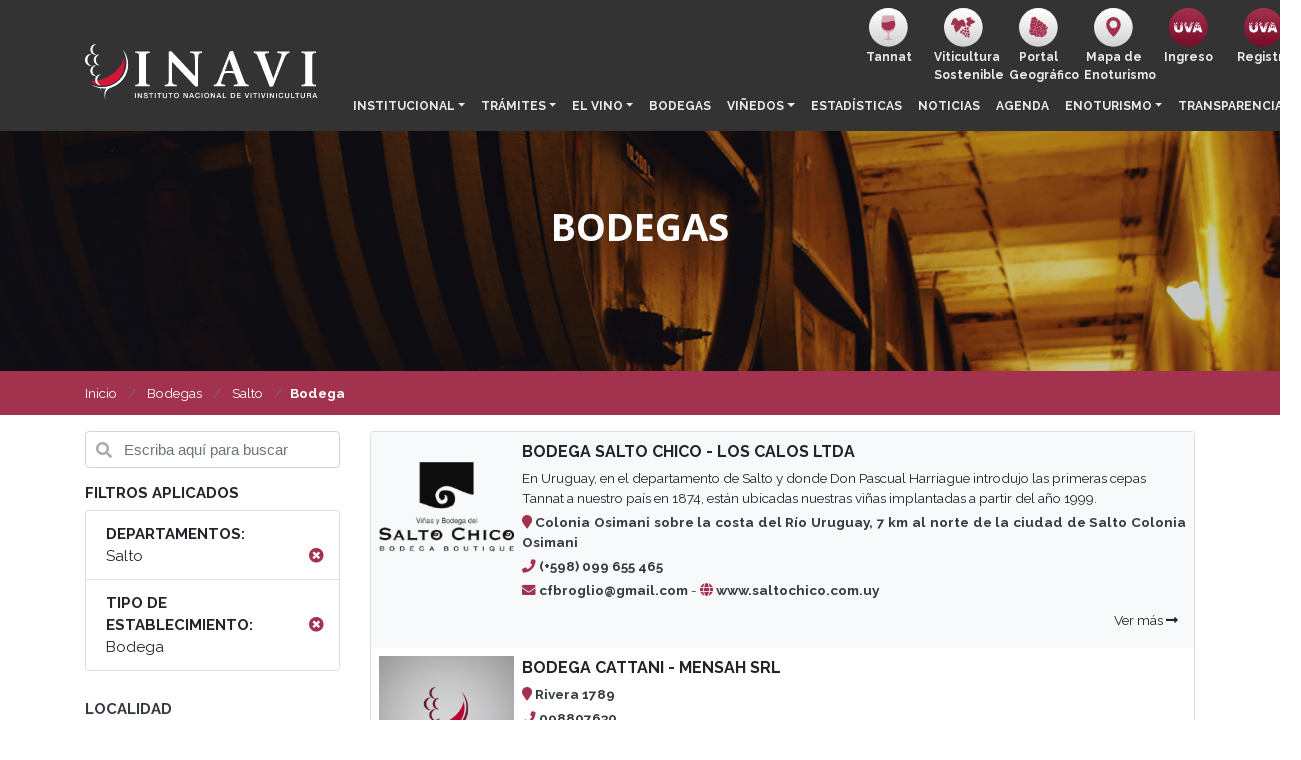

--- FILE ---
content_type: text/html; charset=utf-8
request_url: https://www.inavi.com.uy/bodegas/salto/bodega/
body_size: 8789
content:
<!doctype html>
<html lang="en">
	<head>
		<meta charset="utf-8">
		<meta name="viewport" content="width=device-width, initial-scale=1, shrink-to-fit=no">
		<meta name="robots" content="index, follow"/>
    	<meta http-equiv="Content-Type" content="text/html; charset=utf-8" />
    	<meta name="title" content="Salto - Bodega - Bodegas" />
<meta name="description" content="INAVI - Instituto Nacional de Vitivinicultura - Vinos del Uruguay" />
<meta name="robots" content="index, follow" />
		<meta name="author" content="AreaW3 - www.areaw3.com"/>
		
		<link rel="apple-touch-icon" sizes="57x57" href="/assets/static/ico_inavi/apple-icon-57x57.png">
<link rel="apple-touch-icon" sizes="60x60" href="/assets/static/ico_inavi/apple-icon-60x60.png">
<link rel="apple-touch-icon" sizes="72x72" href="/assets/static/ico_inavi/apple-icon-72x72.png">
<link rel="apple-touch-icon" sizes="76x76" href="/assets/static/ico_inavi/apple-icon-76x76.png">
<link rel="apple-touch-icon" sizes="114x114" href="/assets/static/ico_inavi/apple-icon-114x114.png">
<link rel="apple-touch-icon" sizes="120x120" href="/assets/static/ico_inavi/apple-icon-120x120.png">
<link rel="apple-touch-icon" sizes="144x144" href="/assets/static/ico_inavi/apple-icon-144x144.png">
<link rel="apple-touch-icon" sizes="152x152" href="/assets/static/ico_inavi/apple-icon-152x152.png">
<link rel="apple-touch-icon" sizes="180x180" href="/assets/static/ico_inavi/apple-icon-180x180.png">
<link rel="icon" type="image/png" sizes="192x192"  href="/assets/static/ico_inavi/android-icon-192x192.png">
<link rel="icon" type="image/png" sizes="32x32" href="/assets/static/ico_inavi/favicon-32x32.png">
<link rel="icon" type="image/png" sizes="96x96" href="/assets/static/ico_inavi/favicon-96x96.png">
<link rel="icon" type="image/png" sizes="16x16" href="/assets/static/ico_inavi/favicon-16x16.png">
<link rel="manifest" href="/assets/static/ico_inavi/manifest.json">
<meta name="msapplication-TileColor" content="#ffffff">
<meta name="msapplication-TileImage" content="/assets/static/ico_inavi/ms-icon-144x144.png">
<meta name="theme-color" content="#ffffff">

		
                <link rel='canonical' href='https://www.inavi.com.uy/bodegas/salto/bodega/' />
                <!--OG ITEM-->
                <!--<meta name='twitter:site' content='@INAVI'>-->
                <meta name='twitter:card' content='summary' />
                <meta name='twitter:title' content='INAVI - Bodega' />
                <meta name='twitter:description' content='INAVI - Instituto Nacional de Vitivinicultura - Vinos del Uruguay' />
                <meta name='twitter:image' content='https://www.inavi.com.uy/assets/static/inavi_share.jpg' />
    
                <!--<meta property='fb:app_id' content='' />-->
                <meta property='og:type' content='website' />
                <meta property='og:title' content='INAVI - Bodega' />
                <meta property='og:description' content='INAVI - Instituto Nacional de Vitivinicultura - Vinos del Uruguay' />
                <meta property='og:url' content='https://www.inavi.com.uy/bodegas/salto/bodega/' />
                <meta property='og:image' content='https://www.inavi.com.uy/assets/static/inavi_share.jpg' />
                <meta property='og:site_name' content='INAVI' />
    
                <meta itemprop='name' content='INAVI - Bodega' />
                <meta itemprop='description' content='INAVI - Instituto Nacional de Vitivinicultura - Vinos del Uruguay' />
                <meta itemprop='image' content='https://www.inavi.com.uy/assets/static/inavi_share.jpg' />
                <!--Fin OG ITEM-->
        					<title>INAVI - Instituto Nacional de Vitivinicultura - Vinos del Uruguay</title>
				<!-- Bootstrap core CSS -->

        <!-- Global site tag (gtag.js) - Google Analytics -->
        <script async src="https://www.googletagmanager.com/gtag/js?id=UA-156903885-1"></script>
        <script>
            window.dataLayer = window.dataLayer || [];
            function gtag(){dataLayer.push(arguments);}
            gtag('js', new Date());

            gtag('config', 'UA-156903885-1');
        </script>
        
		<!-- Bootstrap core CSS -->
		<link rel="stylesheet" href="https://cdnjs.cloudflare.com/ajax/libs/font-awesome/5.9.0/css/all.css" integrity="sha256-PF6MatZtiJ8/c9O9HQ8uSUXr++R9KBYu4gbNG5511WE=" crossorigin="anonymous" />
		<link rel="stylesheet" href="https://stackpath.bootstrapcdn.com/bootstrap/4.3.1/css/bootstrap.min.css" integrity="sha384-ggOyR0iXCbMQv3Xipma34MD+dH/1fQ784/j6cY/iJTQUOhcWr7x9JvoRxT2MZw1T" crossorigin="anonymous">
		<link href="https://fonts.googleapis.com/css?family=Raleway:400,700,900|Open+Sans:400,700,900&display=swap" rel="stylesheet">
		<!-- Custom styles for this template -->
		<link href="https://getbootstrap.com/docs/4.0/examples/carousel/carousel.css" rel="stylesheet">
		<link href="https://cdnjs.cloudflare.com/ajax/libs/lightbox2/2.11.1/css/lightbox.min.css" rel="stylesheet" />
		
		<link rel="stylesheet" href="/assets/css/app.css?v=1768909606">
		<script type='text/javascript' src='https://platform-api.sharethis.com/js/sharethis.js#property=5dd46dbdc17adc0012919889&product=inline-share-buttons' async='async'></script>

		<script src="https://code.jquery.com/jquery-3.3.1.slim.min.js" integrity="sha384-q8i/X+965DzO0rT7abK41JStQIAqVgRVzpbzo5smXKp4YfRvH+8abtTE1Pi6jizo" crossorigin="anonymous"></script>

		<script src="https://cdnjs.cloudflare.com/ajax/libs/lightbox2/2.11.1/js/lightbox-plus-jquery.min.js"></script>
		<script src="https://unpkg.com/isotope-layout@3/dist/isotope.pkgd.min.js"></script>
		<script src="https://cdnjs.cloudflare.com/ajax/libs/jquery-cookie/1.4.1/jquery.cookie.min.js"></script>

		<script src="https://cdnjs.cloudflare.com/ajax/libs/popper.js/1.14.7/umd/popper.min.js" integrity="sha384-UO2eT0CpHqdSJQ6hJty5KVphtPhzWj9WO1clHTMGa3JDZwrnQq4sF86dIHNDz0W1" crossorigin="anonymous"></script>
		<script src="https://stackpath.bootstrapcdn.com/bootstrap/4.3.1/js/bootstrap.min.js" integrity="sha384-JjSmVgyd0p3pXB1rRibZUAYoIIy6OrQ6VrjIEaFf/nJGzIxFDsf4x0xIM+B07jRM" crossorigin="anonymous"></script>
	</head>
	<body>
		
	

		<main role="main">
			<nav class="navbar navbar-expand-md navbar-dark  bg-dark bg-dark-transparent">
	<div class="container">
		<!-- <h1 class="pt-3 ml-md-0 ml-sm-3 ml-0 mr-3"><a href="/"><img src="/assets/static/HEADER/logo_header.png?1"></a></h1> -->
		<h1 class="pt-3 ml-md-0 ml-sm-3 ml-0 mr-3 mb-0"><a href="/"><img src="/assets/static/HEADER/logo_INAVI.svg" height="59" ></a></h1>
		<button class="navbar-toggler my-2" type="button" data-toggle="collapse" data-target="#navbarCollapse">
		<span class="navbar-toggler-icon"></span>
		</button>
		<div class="collapse navbar-collapse flex-column align-items-start ml-lg-2 " id="navbarCollapse">
			
			<ul class="navbar-nav flex-row  my-0 mr-auto d-flex d-md-none" style="padding-bottom: 5px;">
            	<li class="nav-item text-center ml-auto" style="width: 75px;">
					<a class="nav-link py-0" target="_blank" href="http://autogestion.inavi.com.uy/" style="text-transform: initial;"><img src="/assets/static/HEADER/boton_UVA.svg?3" class="" width="40"><br>Ingreso</a>
				</li>
				<li class="nav-item text-center " style="width: 75px;">
					<a class="nav-link py-0" target="_blank" href="http://autoges.inavi.com.uy:8080/inavi/usuario/MUsuariosINAVI.jsp" style="text-transform: initial;"><img src="/assets/static/HEADER/boton_UVA.svg?3" class="" width="40"><br>Registro</a>
				</li>
			</ul>
			<ul class="navbar-nav flex-row  my-0 mr-auto d-flex d-md-none" style="padding-bottom: 5px;">
				<li class="nav-item text-center ml-auto" style="width: 75px;">
					<a class="nav-link py-0 text-center" href="https://www.vinosdeluruguay.com/tannat/" style="text-transform: initial;"><img src="/assets/static/HEADER/boton_tannat.svg" class="" width="40"><br>Tannat</a>
				</li>
            	<li class="nav-item text-center" style="width: 75px;">
					<a class="nav-link py-0 text-center" href="/programa-de-viticultura-sostenible/" style="text-transform: initial;"><img src="/assets/static/HEADER/boton_uvasostenible-01.svg" class="" width="40"><br>Viticultura<br>Sostenible</a>
				</li>
            	<li class="nav-item text-center " style="width: 75px;">
					<a class="nav-link py-0 text-center" target="_blank" title="Última actualización: diciembre 2020" href="https://geoportal-inavi.hub.arcgis.com/" style="text-transform: initial;"><img src="/assets/static/HEADER/boton_VISUALIZADOR.svg" class="" width="40"><br>Portal<br>Geográfico</a>
				</li>
				<li class="nav-item text-center " style="width: 75px;">
					<a class="nav-link py-0 text-center" target="_blank" href="/ruta-enoturismo/" style="text-transform: initial;"><img src="/assets/static/HEADER/boton_MAPAENOTURISMO.svg" class="" width="40"><br>Mapa de<br> Enoturismo</a>
				</li>
			</ul>
			<ul class="navbar-nav flex-row  my-0 ml-auto" style="padding-bottom: 5px;">
					<li class="nav-item text-center d-none d-md-block" style="width: 75px;">
						<a class="nav-link py-0 text-center" href="https://www.vinosdeluruguay.com/tannat/" style="text-transform: initial;"><img src="/assets/static/HEADER/boton_tannat.svg" class="" width="40"><br>Tannat</a>
					</li>
                	<li class="nav-item text-center d-none d-md-block" style="width: 75px;">
						<a class="nav-link py-0 text-center" href="/programa-de-viticultura-sostenible/" style="text-transform: initial;"><img src="/assets/static/HEADER/boton_uvasostenible-01.svg" class="" width="40"><br>Viticultura<br>Sostenible</a>
					</li>
                	<li class="nav-item text-center d-none d-md-block" style="width: 75px;">
						<a class="nav-link py-0 text-center" target="_blank" title="Última actualización: diciembre 2020" href="https://geoportal-inavi.hub.arcgis.com/" style="text-transform: initial;"><img src="/assets/static/HEADER/boton_VISUALIZADOR.svg" class="" width="40"><br>Portal<br>Geográfico</a>
					</li>
					<li class="nav-item text-center d-none d-md-block" style="width: 75px;">
						<a class="nav-link py-0 text-center" target="_blank" href="/ruta-enoturismo/" style="text-transform: initial;"><img src="/assets/static/HEADER/boton_MAPAENOTURISMO.svg" class="" width="40"><br>Mapa de<br> Enoturismo</a>
					</li>
                	<li class="nav-item text-center d-none d-md-block" style="width: 75px;">
						<a class="nav-link py-0" target="_blank" href="http://autogestion.inavi.com.uy/" style="text-transform: initial;"><img src="/assets/static/HEADER/boton_UVA.svg?3" class="" width="40"><br>Ingreso</a>
					</li>
					<li class="nav-item text-center d-none d-md-block" style="width: 75px;">
						<a class="nav-link py-0" target="_blank" href="http://autoges.inavi.com.uy:8080/inavi/usuario/MUsuariosINAVI.jsp" style="text-transform: initial;"><img src="/assets/static/HEADER/boton_UVA.svg?3" class="" width="40"><br>Registro</a>
					</li>
                
									<!--<li class="nav-item ">
						<a class="nav-link gris-link" href="" ><i class="fa fa-user text-turquesa"></i> Ingresar</a>
					</li>
					<li class="nav-item ">
						<span class="nav-link">/</span>
					</li>
					<li class="nav-item  ">
						<a class="nav-link gris-link" href=""><i class="fa fa-user text-azul"></i> Registrarse</a>
					</li>-->
							</ul>
			<ul class="navbar-nav text-center-sm ml-auto">
				<li class="nav-item dropdown">
					<a class="nav-link dropdown-toggle" href="https://www.inavi.com.uy/" id="dropdown01" data-toggle="dropdown" aria-haspopup="true" aria-expanded="false">Institucional</a>
					<div class="dropdown-menu bg-dark bg-dark-transparent mt-2 rounded-0 " aria-labelledby="dropdown01">
						<a class="dropdown-item" href="/historia/">Historia</a>
						<a class="dropdown-item" href="/que-es-inavi/">¿Qué es INAVI?</a>
						<a class="dropdown-item" href="/normas-vitivinicolas/">Normas vitivinícolas</a>
						<a class="dropdown-item" href="/directorio/">Directorio </a>
						<a class="dropdown-item" href="/transparencia/organigrama/">Organigrama</a>
						<a class="dropdown-item" href="/oportunidades-laborales/">Convocatorias</a>
					</div>
				</li>
				<li class="nav-item dropdown">
					<a class="nav-link dropdown-toggle" href="https://www.inavi.com.uy/" id="dropdown01" data-toggle="dropdown" aria-haspopup="true" aria-expanded="false">Trámites</a>
					<div class="dropdown-menu bg-dark bg-dark-transparent mt-2 rounded-0 " aria-labelledby="dropdown01">
						<a class="dropdown-item" href="/programa-ivu-impulso-vino-uruguay/">Programa IVU – Impulso Vino Uruguay</a>
						<a class="dropdown-item" href="/registro-empresas/">Registro de Empresas</a>
						<a class="dropdown-item" href="/tramites-bodegas/">Trámites de Bodegas</a>
						<a class="dropdown-item" href="/tramites-importadores/">Trámites de Importadores</a>
<!--						<a class="dropdown-item" href="--><!--">Instructivos para Sistema UVA</a>-->
						<a class="dropdown-item" href="/pagos-iva/">Pago IVA percepción</a>
						<a class="dropdown-item" href="/vencimientos/">Vencimientos</a>
					</div>
				</li>
				<li class="nav-item dropdown">
					<a class="nav-link dropdown-toggle" href="https://www.inavi.com.uy/" id="dropdown01" data-toggle="dropdown" aria-haspopup="true" aria-expanded="false">El vino</a>
					<div class="dropdown-menu bg-dark bg-dark-transparent mt-2 rounded-0 " aria-labelledby="dropdown01">
                        <a class="dropdown-item" href="/el-vino/">Historia </a>
<!--                        <a class="dropdown-item" href="--><!--">Las familias </a>-->
                        <a class="dropdown-item" href="/variedades/">Las variedades</a>
                        <a class="dropdown-item" href="/regiones/">Las regiones </a>
                        <a class="dropdown-item" href="/en-el-mundo/">En el mundo</a>
                        <a class="dropdown-item" href="/programa-de-viticultura-sostenible/">Uva sostenible</a>
					</div>
				</li>
                <li class="nav-item">
                    <a class="nav-link" href="/bodegas/">Bodegas</a>
                </li>
				<li class="nav-item dropdown">
					<a class="nav-link dropdown-toggle" href="https://www.inavi.com.uy/" id="dropdown01" data-toggle="dropdown" aria-haspopup="true" aria-expanded="false">Viñedos</a>
					<div class="dropdown-menu bg-dark bg-dark-transparent mt-2 rounded-0 " aria-labelledby="dropdown01">
                        <a class="dropdown-item" href="/vinedos/estadisticas/">Estadísticas </a>
                        <a class="dropdown-item" href="/vinedos/gestion-documental/">Gestión Documental </a>
                        <a class="dropdown-item" href="/vinedos/normativas-e-instructivos/">Normativas e Instructivos </a>
                        					</div>
				</li>                
				<li class="nav-item">
					<a class="nav-link" href="/estadisticas/">Estadísticas</a>
				</li>
				<li class="nav-item">
					<a class="nav-link" href="/noticias/">Noticias</a>
				</li>
				<li class="nav-item">
					<a class="nav-link" href="/agenda/">Agenda</a>
				</li>
				<li class="nav-item dropdown dropdown-left">
					<a class="nav-link dropdown-toggle" href="" id="dropdown02" data-toggle="dropdown" aria-haspopup="true" aria-expanded="false">Enoturismo</a>
					<div class="dropdown-menu bg-dark bg-dark-transparent mt-2 rounded-0 " aria-labelledby="dropdown02">
						<a class="dropdown-item" href="/que-es-enotruismo/">Qué es Enoturismo </a>
						<a class="dropdown-item" href="/enoturismo/">Establecimientos enoturísticos </a>
						<a class="dropdown-item" href="/ruta-enoturismo/">Ruta del Enoturismo</a>
                        					</div>
				</li>
				<li class="nav-item dropdown dropdown-left">
					<a class="nav-link dropdown-toggle" href="https://www.inavi.com.uy/" id="dropdown01" data-toggle="dropdown" aria-haspopup="true" aria-expanded="false">Transparencia</a>
					<div class="dropdown-menu bg-dark bg-dark-transparent mt-2 rounded-0 " aria-labelledby="dropdown01">
						<a class="dropdown-item" href="/transparencia/">Transparencia</a>
						<a class="dropdown-item" href="/transparencia/procedimientos/">Procedimiento de acceso a información pública</a>
						<a class="dropdown-item" href="/transparencia/marco-juridico/">Marco Jurídico</a>
						<a class="dropdown-item" href="/transparencia/estructura-organica/">Estructura orgánica</a>
						<a class="dropdown-item" href="/transparencia/plan-estrategico-y-planes-operativos/">Plan estratégico y planes operativos</a>
						<a class="dropdown-item" href="/transparencia/servicios-y-programas/">Servicios y programas</a>
						<a class="dropdown-item" href="/transparencia/presupuesto-y-ejecucion/">Presupuesto y ejecución</a>
						<a class="dropdown-item" href="/transparencia/estados-financieros/">Estados financieros</a>
						<a class="dropdown-item" href="/transparencia/agenda-de-reuniones/">Agenda de reuniones</a>
						<a class="dropdown-item" href="/transparencia/capacitacion-y-programas-educativos/">Capacitación y programas educativos</a>
					</div>
				</li>
			</ul>
		</div>
	</div>
</nav>
<style>
    .dropdown-left .dropdown-menu {
        transform: translateX(-65%);
    }
</style>
			
			<section id="slider" class="clear">
    <div id="carouselExampleControls" class="carousel slide mb-0" data-ride="carousel">
        <div class="carousel-inner">
            <div class="carousel-item active bg-dark" style="height: 15rem;" >
                                                <div class="d-block w-100" src="/assets/static/HEADERS/SELECCION/BODEGAS.jpg" alt="BODEGAS" style="filter:  brightness(0.8);height: 15rem; background: url('/assets/static/HEADERS/SELECCION/BODEGAS.jpg') center center; background-size: cover">
                </div>
                                <div class="carousel-caption  d-md-block text-center ff-pop " style="top:35%;">
                    <h1 class="titulo text-uppercase text-white ff-O"><b>Bodegas</b></h1>
                </div>
                            </div>
        </div>
    </div>
</section>
    <!--=== Breadcrumbs ===-->
    <div class="bg-violeta">
        <nav class="breadcrumb bg-transparent m-0  fs-13-5 ff-R">
            <div class="container">
                <a class="breadcrumb-item text-white" href="/" id="breadcrumb_0" itemscope="" itemtype="http://data-vocabulary.org/Breadcrumb" itemref="breadcrumb_1" itemprop="url"> <span itemprop="title">Inicio</span> </a>
                                                            <a class="breadcrumb-item text-white" href="https://www.inavi.com.uy/bodegas/" id="breadcrumb_1" itemscope="" itemtype="http://data-vocabulary.org/Breadcrumb" itemref="breadcrumb_1" itemprop="url"> <span itemprop="title">Bodegas</span> </a>
                                                                                <a class="breadcrumb-item text-white" href="https://www.inavi.com.uy/bodegas/salto/" id="breadcrumb_2" itemscope="" itemtype="http://data-vocabulary.org/Breadcrumb" itemref="breadcrumb_2" itemprop="url"> <span itemprop="title">Salto</span> </a>
                                                                                <span class="breadcrumb-item active text-white" itemprop="title"><b>Bodega</b></span>
                                                </div>
        </nav>
    </div>
<style type="text/css">
    .servicios-badge-dark .badge{
        color: white;
        border: 1px solid white;
        background-color: #a3324e;
        margin-right: 5px;
    }
    .servicios-badge-light .badge{
        color: #a3324e;
        border: 1px solid #a3324e;
        background-color: white;
        margin-right: 5px;
    }
</style>
<div class="container mt-3">

    <div class="row flex-md-row-reverse pb-3">
        <div class="col-md-9 col-12 ">
                        <div class="card">
                <div class="container p-0">
                                                                                                    <div class=" row  no-gutters  flex-row p-2 position-relative bg-light servicios-badge-light">
                        <div class="col-2"><!-- justify-content-center align-self-center">-->
                            <a href="https://www.inavi.com.uy/bodega/bodega-salto-chico/"><img class="w-100 " src="/uploads/bodega/resize_07b78a140bc3055ed8fa30f94735fef84a0871d9.png.png"></a>
                        </div>
                        <div class="col-10 pl-2 ff-R">
                            <p class="mb-1 ">
                                <a href="https://www.inavi.com.uy/bodega/bodega-salto-chico/" class="dark-link fs-16"><b>BODEGA SALTO CHICO  - LOS CALOS LTDA</b></a>
                                                                <br>
                            </p>
                            <div class="mb-1 fs-13-5">
                                En Uruguay, en el departamento de Salto y donde Don Pascual Harriague introdujo las primeras cepas Tannat a nuestro país en 1874, están ubicadas nuestras viñas implantadas a partir del año 1999.                            </div>
                            <div class="text-justify  fs-13-5 pb-4">
                                <p class="text-dark mb-1"><i class="fa fa-map-marker text-violeta"></i><b> Colonia Osimani sobre la costa del Río Uruguay, 7 km al norte de la ciudad de Salto Colonia Osimani </b></p>
                                                                <p class="text-dark mb-1"><i class="fa fa-phone text-violeta "></i><b> (+598) 099 655 465 </b></p>
                                                                <p class="text-dark">
                                                                            <i class="fa fa-envelope text-violeta"></i><b> cfbroglio@gmail.com</b>
                                     
                                                                             -                                                                                 <i class="fa fa-globe text-violeta"></i> <a href="http://www.saltochico.com.uy" target="_blank"><b>www.saltochico.com.uy</b></a>
                                                                    </p>
                                                            </div>
                            <div class="text-right position-absolute fixed-bottom p-2 ">
                                <a href="https://www.inavi.com.uy/bodega/bodega-salto-chico/" class="dark-link fs-13-5">Ver más <i  class="fs-13-5 fa fa-long-arrow-alt-right"></i></a>
                            </div>
                        </div>
                    </div>
                                                                                <div class=" row  no-gutters  flex-row p-2 position-relative  servicios-badge-dark ">
                        <div class="col-2"><!-- justify-content-center align-self-center">-->
                            <a href="https://www.inavi.com.uy/bodega/bodega-cattani/"><img class="w-100 " src="/assets/static/img_default_bodegas.jpg"></a>
                        </div>
                        <div class="col-10 pl-2 ff-R">
                            <p class="mb-1 ">
                                <a href="https://www.inavi.com.uy/bodega/bodega-cattani/" class="dark-link fs-16"><b>BODEGA CATTANI  - MENSAH SRL</b></a>
                                                                <br>
                            </p>
                            <div class="mb-1 fs-13-5">
                                                            </div>
                            <div class="text-justify  fs-13-5 pb-4">
                                <p class="text-dark mb-1"><i class="fa fa-map-marker text-violeta"></i><b> Rivera 1789  </b></p>
                                                                <p class="text-dark mb-1"><i class="fa fa-phone text-violeta "></i><b> 098807630 </b></p>
                                                                <p class="text-dark">
                                                                            <i class="fa fa-envelope text-violeta"></i><b> rorrocat@live.com</b>
                                     
                                                                    </p>
                                                            </div>
                            <div class="text-right position-absolute fixed-bottom p-2 ">
                                <a href="https://www.inavi.com.uy/bodega/bodega-cattani/" class="dark-link fs-13-5">Ver más <i  class="fs-13-5 fa fa-long-arrow-alt-right"></i></a>
                            </div>
                        </div>
                    </div>
                                    </div>
            </div>
            
                        
        </div>
        <div class="col-md-3 col-12">
            
            <div class=" mb-3 ">
                <div class="form-group has-search">
    <form class="" action="./" method="get">
        <span class="fa fa-search form-control-feedback"></span>
        <input type="text" class="form-control fs-15" name="q" value="" placeholder="Escriba aquí para buscar">
    </form>
</div>
    <div class="mb-3">
        <h6 class="ff-R fs-15"><b>FILTROS APLICADOS</b></h6>
        <ul class="list-group no-padding fs-15">
                                        <li class="list-group-item white-bk no-border no-border-radius mt-10">
                    <div class="row">
                        <div class="col-md-10 ff-R fs-15">
                            <b>DEPARTAMENTOS:</b><br>
                            Salto                        </div>
                        <div class="col-md-2 ff-R fs-15"><br>
                            <a href="https://www.inavi.com.uy/bodegas/bodega/" class="violeta-link"> <span
                                        class="pull-right"><i class="fa fa-times-circle"></i></span> </a>
                        </div>
                    </div>
                </li>
                            <li class="list-group-item white-bk no-border no-border-radius mt-10">
                    <div class="row">
                        <div class="col-md-10 ff-R fs-15">
                            <b>TIPO DE ESTABLECIMIENTO:</b><br>
                            Bodega                        </div>
                        <div class="col-md-2 ff-R fs-15"><br>
                            <a href="https://www.inavi.com.uy/bodegas/salto/" class="violeta-link"> <span
                                        class="pull-right"><i class="fa fa-times-circle"></i></span> </a>
                        </div>
                    </div>
                </li>
                    </ul>
    </div>

<div id="accordion">
    
                <article class="">
                    <header class="card-header bg-white px-0">
                        <h6 class=" m-0">
                        <a class="text-dark ff-R fs-15" --data-toggle="collapse" data-target="#Localidad"
                           aria-expanded="true" aria-controls="Localidad" href="javascript:void()"><b>LOCALIDAD </b></a>
                        </h6>
                    </header>
                    <div id="Localidad" class="filter-content collapse  show" aria-labelledby="headingOne">
                        <ul class="list-group list-group-flush ff-R fs-15 ">
                                                                                                                            
                                <li class="list-group-item border-0 px-2 py-2">
                                    <a href="https://www.inavi.com.uy/bodegas/salto/bodega/colonia-osimani/" class=" violeta-link d-block">
                                        <b>Colonia Osimani</b> &nbsp;<span class="float-right"><b>1</b></span>
                                    </a>
                                </li>

                                                    </ul>
                    </div>
                </article>

        
    </div>

            </div>
            
                    </div>
    </div>
</div>			<!-- FOOTER -->
			<footer class="pt-4 pt-md-5 border-top bg-black  text-md-left text-sm-center">
				<div class="container">
					<div class="row">
						<div class="col-sm-12 col-md col-lg-2">
							<a href="https://www.inavi.com.uy/"><img class="mb-2" src="/assets/static/HEADER/logo_INAVI.svg" height="40" ></a> 
							<a href="https://www.vinosdeluruguay.com/"><img class="mb-2" src="/assets/static/FOOTER/logo2_footer.png" ></a>
							<a href="https://uruguay.wine/" target="_blank"><img class="mb-2" src="/assets/static/HEADER/logo_UYWINE.svg" height="57" ></a>
						</div>
						<div class="col-sm-12 col-md-6  col-lg-2">
							<div class="ml-md-5">
								<h5 class="text-white fs-13-5 fw-900">MENÚ</h5>
								    <ul class="list-unstyled fs-13-5 text-uppercase">
        <li>
            <a href="/historia/">Institucional</a>
        </li>
        <li>
            <a href="/tramites-bodegas/">Trámites</a>
        </li>
        <li>
            <a href="/el-vino/">El vino</a>
        </li>
        <li>
            <a href="/bodegas/">Bodegas</a>
        </li>
        <li>
            <a href="/vinedos/">Viñedos</a>
        </li>
        <li>
            <a href="/estadisticas/">Estadísticas</a>
        </li>
        <li>
            <a href="/noticias/">Noticias</a>
        </li>
        <li>
            <a href="/agenda/">Agenda</a>
        </li>
        <li>
            <a href="/enoturismo/">Enoturismo</a>
        </li>
        <li>
            <a href="#">Laboratorio</a>
        </li>
        <li>
            <a href="/intranet/">Intranet</a>
        </li>
    </ul>
							</div>
						</div>
						<div class="col-sm-12 col-md-4 col-lg-5">
							<h5 class="text-white fs-13-5 fw-900">PRÓXIMOS EVENTOS</h5>
							<div class="row  mb-3">
    <div class="col-6 offset-3 offset-md-0 col-md-3   ">
        <a href="https://www.inavi.com.uy/evento/bodega-garzon-experiencias-verano-2026/" >
            <img src="/uploads/agenda/d5629b4b8c065960b9cc176aae2fcfa58c39b84b.png" class="img-fluid">
        </a>
    </div>
    <div class="  col-12 col-md-9">
        <p class="text-white ff-900 mb-1 fs-13-5">

            <a href="https://www.inavi.com.uy/evento/bodega-garzon-experiencias-verano-2026/" class="text-white" ><b>3 de Diciembre de 2025 al 5 de Abril de 2026</b></a> <br>
            <a href="https://www.inavi.com.uy/evento/bodega-garzon-experiencias-verano-2026/" >BODEGA GARZÓN: EXPERIENCIAS VERANO 2026</a>
        </p>
    </div>
</div>
<div class="row  mb-3">
    <div class="col-6 offset-3 offset-md-0 col-md-3   ">
        <a href="https://www.inavi.com.uy/evento/compania-uruguaya-de-vinos-de-mar-experiencias-en-verano/" >
            <img src="/uploads/agenda/3d36a913d2932b622b5ff393bc67dd339047b58c.png" class="img-fluid">
        </a>
    </div>
    <div class="  col-12 col-md-9">
        <p class="text-white ff-900 mb-1 fs-13-5">

            <a href="https://www.inavi.com.uy/evento/compania-uruguaya-de-vinos-de-mar-experiencias-en-verano/" class="text-white" ><b>7 al 31 de Enero de 2026</b></a> <br>
            <a href="https://www.inavi.com.uy/evento/compania-uruguaya-de-vinos-de-mar-experiencias-en-verano/" >COMPAÑIA URUGUAYA DE VINOS DE MAR: EXPERIENCIAS EN VERANO</a>
        </p>
    </div>
</div>
<div class="row  mb-3">
    <div class="col-6 offset-3 offset-md-0 col-md-3   ">
        <a href="https://www.inavi.com.uy/evento/bodega-vina-eden-atardeceres/" >
            <img src="/uploads/agenda/e7cbc7fddc8faf2c38fbcdf14e39df5f8d18a126.jpg" class="img-fluid">
        </a>
    </div>
    <div class="  col-12 col-md-9">
        <p class="text-white ff-900 mb-1 fs-13-5">

            <a href="https://www.inavi.com.uy/evento/bodega-vina-eden-atardeceres/" class="text-white" ><b>11 al 31 de Enero de 2026</b></a> <br>
            <a href="https://www.inavi.com.uy/evento/bodega-vina-eden-atardeceres/" >BODEGA VIÑA EDÉN: ATARDECERES</a>
        </p>
    </div>
</div>
													</div>
						<div class="col-sm-12 col-md-3 col-lg-3 text-white ">
							<h5 class="fs-13-5 fw-900">CONTACTO</h5>
							<p class=" fs-13-5">Ruta 48 esquina Camino Pattarino, Canelones - UY <br> Tel: (+598) 2364 3486 <br>Cel: 095 398333 / 095 588333 / 095 594333</p>
							<p>
								<a class="text-white btn btn-violeta ff-R" href="/contacto/"><em><b>¡Contactanos!</b></em></a>
							</p>
							<h5 class=" fs-13-5 fw-900">REDES SOCIALES</h5>
							<p class="mb-1 fs-13-5"><a target="_blank" class="light-link" href="https://www.facebook.com/VinosDelUruguay" ><i class="fab fa-facebook-f text-white "></i> facebook</a></p>
							<p class="mb-1 fs-13-5"><a target="_blank" class="light-link" href="https://www.youtube.com/user/vinosdeluruguay" ><i class="fab fa-youtube text-white "></i> youtube</a></p>
							<p class="mb-1 fs-13-5"><a target="_blank" class="light-link" href="https://www.instagram.com/vinos_deluruguay/"><i class="fab fa-instagram text-white"></i> instagram</a></p>
						</div>
					</div>
					<hr class="bg-dark">
			        <div class="">
			            <div class="copywrite-content">
			                <div class="row">
			                    <div class="col-12 col-md-6">
			                        <div class="text-light fs-13-5">
			                            <p>
			                                Copyright ©2026 Todos los derechos reservados.
			                            </p>
			                        </div>
			                    </div>
			                    <div class="col-12 col-md-6">
			                        <div class=" text-right">
			                            <span class="text-white" style="float: right;font-size: 10px;">v.2.0.1 by <a target="_blank" href="https://www.areaw3.com/"><img border="0" width="70" height="13" alt="AreaW3" src="https://www.areaw3.com/img/logo_area_wX2.png" style="margin-top: -5px;"></a></span>
			                        </div>
			                    </div>
			                </div>
			            </div>
			        </div>
				</div>
			</footer>
		</main>

		<!-- Modal -->
		<div class="modal fade" id="modalRegistro" tabindex="-1" role="dialog" aria-labelledby="exampleModalLabel" aria-hidden="true">
		  <div class="modal-dialog" role="document">
		    <div class="modal-content">
		      <div class="modal-header px-2 py-1">
		        <h5 class="modal-title ff-R fs-16 text-center" id="exampleModalLabel"></h5>
		        <button type="button" class="close" data-dismiss="modal" aria-label="Close">
		          <span aria-hidden="true">&times;</span>
		        </button>
		      </div>
		      <div class="modal-body text-center ff-O fs-15 py-4">
		      	<b> Para acceder al contenido debes ser <br>un usuario registrado en INAVI</b><br>
		      	<a href="/signup/" class="btn text-center btn-confirm-contactar ff-O fs-13-5 btn-violeta text-white m-3"><h6 class="m-0">Registrate Aquí</h6></a> <br>
		         <small>Si ya estás registrado <a href="/login/" class="violeta-link">inicia sesión aquí</a></small>
		      </div>
		    </div>
		  </div>
		</div>
		<div class="modal fade" id="modalMembresia" tabindex="-1" role="dialog" aria-labelledby="exampleModalLabel" aria-hidden="true">
		  <div class="modal-dialog" role="document">
		    <div class="modal-content">
		      <div class="modal-header px-2 py-1">
		        <h5 class="modal-title ff-R fs-16 text-center" id="exampleModalLabel"></h5>
		        <button type="button" class="close" data-dismiss="modal" aria-label="Close">
		          <span aria-hidden="true">&times;</span>
		        </button>
		      </div>
		      <div class="modal-body text-center ff-O fs-15 py-4">
		      	<b> Tu membresía está pendiente de aprobación</b><br>
		      	Cuando esté activada podrás descargar el documento. <br><br>
		      	<small>Para más información puedes <a class="violeta-link " href="/contacto/">contactarte aquí.</a></small>
		      </div>
		    </div>
		  </div>
		</div>
		

		<script type="text/javascript">
		    $(function(){
		        $('.bk_ohmyslide').on('click', function(){
		            window.location.href = '/ohmywine/';
		        });
		        $('#vdu-video-home').on('click', function(){
		            window.location.href = '/agenda/';
		        });
		    });
		</script>

		<script type="text/javascript">
			$(function(){
		        $('.responsive-resources img').each(function () {
		            $(this).addClass('img-fluid d-block mx-auto');
		        });
		        
				$('.show_contenido').on('mouseover', function(){
		            
		            $('#mapa-header').parent('.my-auto').removeClass('my-auto');
		            $('#mapa-header').hide();
		            $('.mapa-area').hide();
		            $('.show_contenido').removeClass('active');
		            $(this).addClass('active');
		            var zona = $(this).attr('id');
                    //console.log(zona);
		            $('.'+zona).show();
		        })
		        
				// init Isotope
				var $grid = $('.grid').isotope({
				  // options
				}, function(){
					 lightbox.option({
				      'resizeDuration': 200,
				      'wrapAround': true,
    				  'showImageNumberLabel': false,
				    })
				});
				// filter items on button click
				$('.filter-button-group').on( 'click', '.list-group-item', function() {
				  var filterValue = $(this).attr('data-filter');
				  $grid.isotope({ filter: filterValue });
				});

			})
			function initMap(){
				
				if ($("#map-canvas").length) {
	                if (typeof map_data === "undefined") {
	                    //return false;
	                }

	                var map, myLatlng, myZoom, marker;
	                // Set the coordinates of your location
	                var latitude = (typeof map_data === "undefined" ? -34.7228701 : map_data.latitude);
	                var longitude = (typeof map_data === "undefined" ? -56.2235618 : map_data.longitude);

	                myLatlng = new google.maps.LatLng(latitude, longitude);
	                myZoom = 15;
	                var mapOptions = {
	                    zoom: myZoom,
	                    mapTypeId: google.maps.MapTypeId.ROADMAP,
	                    center: myLatlng,
	                    scrollwheel: false
	                };
	                map = new google.maps.Map(document.getElementById("map-canvas"), mapOptions);
	                marker = new google.maps.Marker({
	                    map: map,
	                    draggable: true,
	                    animation: google.maps.Animation.DROP,
	                    position: myLatlng
	                });
	                google.maps.event.addDomListener(window, "resize", function () {
	                    map.setCenter(myLatlng);
	                });
	            }
           }
		</script>
		
		<script async defer src="https://maps.googleapis.com/maps/api/js?key=AIzaSyAZjErjpWuDr9FaCSNdwsXkB9jNNUcsMWA&callback=initMap"></script>

		










	</body>
</html>

--- FILE ---
content_type: image/svg+xml
request_url: https://www.inavi.com.uy/assets/static/HEADER/boton_VISUALIZADOR.svg
body_size: 810902
content:
<?xml version="1.0" encoding="utf-8"?>
<!-- Generator: Adobe Illustrator 16.0.0, SVG Export Plug-In . SVG Version: 6.00 Build 0)  -->
<!DOCTYPE svg PUBLIC "-//W3C//DTD SVG 1.1//EN" "http://www.w3.org/Graphics/SVG/1.1/DTD/svg11.dtd" [
	<!ENTITY ns_extend "http://ns.adobe.com/Extensibility/1.0/">
	<!ENTITY ns_ai "http://ns.adobe.com/AdobeIllustrator/10.0/">
	<!ENTITY ns_graphs "http://ns.adobe.com/Graphs/1.0/">
	<!ENTITY ns_vars "http://ns.adobe.com/Variables/1.0/">
	<!ENTITY ns_imrep "http://ns.adobe.com/ImageReplacement/1.0/">
	<!ENTITY ns_sfw "http://ns.adobe.com/SaveForWeb/1.0/">
	<!ENTITY ns_custom "http://ns.adobe.com/GenericCustomNamespace/1.0/">
	<!ENTITY ns_adobe_xpath "http://ns.adobe.com/XPath/1.0/">
]>
<svg version="1.1" id="Layer_1" xmlns:x="&ns_extend;" xmlns:i="&ns_ai;" xmlns:graph="&ns_graphs;"
	 xmlns="http://www.w3.org/2000/svg" xmlns:xlink="http://www.w3.org/1999/xlink" x="0px" y="0px" width="250px" height="250px"
	 viewBox="0 0 250 250" enable-background="new 0 0 250 250" xml:space="preserve">
<switch>
	<foreignObject requiredExtensions="&ns_ai;" x="0" y="0" width="1" height="1">
		<i:pgfRef  xlink:href="#adobe_illustrator_pgf">
		</i:pgfRef>
	</foreignObject>
	<g i:extraneous="self">
		<g>
			
				<linearGradient id="SVGID_1_" gradientUnits="userSpaceOnUse" x1="1998.8672" y1="233.6348" x2="1998.8672" y2="-117.5483" gradientTransform="matrix(-1 0 0 -1 2119.8301 240.4648)">
				<stop  offset="0" style="stop-color:#FFFFFF"/>
				<stop  offset="1" style="stop-color:#BBBBBB"/>
			</linearGradient>
			<circle fill="url(#SVGID_1_)" cx="120.963" cy="120.962" r="120.962"/>
			<g>
				<g>
					<polygon fill="#A3324E" points="69.02,115.932 69.02,115.93 69.029,115.867 69.246,115.583 69.802,114.414 71.206,112.364 
						71.319,111.564 71.088,110.8 69.575,108.762 69.321,108.208 69.447,107.672 69.937,106.862 70.17,105.85 70.236,104.673 
						70.155,103.556 69.937,102.737 69.238,101.938 68.966,101.411 69.112,100.873 69.719,100.182 70.069,99.918 70.56,99.706 
						71.608,99.495 72.145,99.278 72.377,98.902 73.712,94.88 73.915,93.734 73.753,92.57 73.164,91.829 72.597,91.385 
						72.667,91.349 73.029,91.161 73.362,91.067 73.712,91.114 74.097,91.215 74.343,91.208 74.457,91.19 74.484,91.168 
						74.488,91.154 74.513,90.905 74.535,90.768 74.609,90.668 74.71,90.605 75.53,90.396 75.706,90.393 75.934,90.432 
						76.52,90.656 77.987,91.49 78.18,91.659 78.257,91.756 78.32,91.87 78.604,92.785 78.651,92.904 78.714,93.017 78.795,93.117 
						78.9,93.198 79.011,93.264 79.17,93.323 82.433,94.041 84.021,94.86 84.767,95.391 85.003,95.528 85.533,95.735 86.071,95.812 
						86.699,95.831 87.105,95.929 87.336,96.022 87.442,96.129 87.928,96.885 88.09,97.075 88.392,97.318 88.894,97.56 
						90.65,98.072 90.893,98.198 91.712,98.833 91.97,98.902 93.841,99.134 94.13,99.218 94.329,99.22 94.541,99.184 94.849,99.072 
						95.019,98.98 95.154,98.884 95.249,98.802 95.388,98.754 95.555,98.747 96.529,99.125 96.988,99.234 97.243,99.224 
						99.163,98.805 99.427,98.805 99.804,98.863 100.017,98.928 100.172,99.004 100.608,99.3 100.743,99.346 100.893,99.375 
						101.822,99.386 102.065,99.418 102.25,99.475 103.372,100.187 103.652,100.281 103.809,100.306 104.951,100.346 
						106.524,100.826 106.665,100.84 106.907,100.835 107.274,100.77 107.566,100.673 107.688,100.579 107.794,100.461 
						107.903,100.242 107.948,100.115 108.01,99.823 108.151,99.628 108.827,98.899 109.024,98.636 109.144,98.415 109.188,98.267 
						109.52,98.017 110.688,97.708 111.417,98.585 111.521,98.814 111.617,99.072 111.625,99.244 111.59,99.812 111.614,100.423 
						111.668,100.631 111.73,100.79 112.262,101.454 112.347,101.609 112.392,101.775 112.376,101.963 112.321,102.093 
						112.239,102.168 112.146,102.201 111.958,102.234 111.725,102.316 111.61,102.385 111.512,102.464 111.438,102.648 
						111.389,102.912 111.397,104.025 111.381,104.208 111.381,104.211 111.287,105.321 111.138,105.868 111.024,106.131 
						110.773,106.597 110.666,106.905 110.028,109.816 109.865,110.278 109.195,111.065 108.45,111.763 107.626,112.37 
						106.973,112.974 106.602,113.548 105.415,117.121 104.706,116.742 104.404,116.54 103.186,115.509 102.95,115.367 
						101.738,114.992 101.352,114.941 101.197,114.948 100.922,115.015 100.707,115.031 100.415,115.006 99.555,114.843 
						99.317,114.829 98.763,114.959 98.282,114.988 97.791,114.957 97.252,114.829 96.551,114.399 95.337,113.837 95.007,113.753 
						94.762,113.728 94.649,113.771 94.424,113.896 94.003,114.208 93.781,114.335 93.661,114.389 93.372,114.441 91.965,114.459 
						91.757,114.504 91.521,114.62 90.07,115.677 89.903,115.753 89.689,115.814 89.287,115.881 89.066,115.856 88.856,115.793 
						88.38,115.576 88.191,115.56 88.031,115.585 87.693,115.784 87.313,115.92 86.736,116.019 86.522,116.007 85.728,115.868 
						85.432,115.854 85.212,115.875 85.094,115.937 84.896,116.096 84.72,116.284 84.651,116.374 84.444,116.572 84.34,116.63 
						83.817,116.796 83.693,116.849 83.595,116.93 83.512,117.031 83.407,117.244 83.384,117.294 83.375,117.314 83.23,117.691 
						83.166,117.813 83.007,118.021 82.917,118.117 82.698,118.271 78.846,118.851 78.742,118.936 78.674,119.048 78.611,119.176 
						78.579,119.331 78.497,119.86 78.393,120.006 78.236,120.15 77.906,120.306 77.704,120.326 77.54,120.293 77.42,120.221 
						75.479,120.023 75.208,119.959 74.988,119.806 74.522,119.674 73.997,119.618 73.732,119.555 73.559,119.479 73.494,119.396 
						73.466,119.34 73.332,118.889 73.21,118.655 73.137,118.55 73.042,118.465 72.56,118.2 72.455,118.124 72.357,118.038 
						71.755,117.323 71.749,117.319 71.677,117.236 71.577,117.149 71.433,117.056 71.188,116.952 70.996,116.915 69.863,116.983 
						69.216,117.103 69.213,117.106 69.08,116.525 					"/>
				</g>
				<g>
					<path fill="#FFFFFF" d="M77.704,120.43c-0.007,0-0.012,0-0.02,0l-0.165-0.034c-0.014-0.005-0.025-0.009-0.034-0.013
						l-0.098-0.061l-1.917-0.195l-0.284-0.065c-0.012-0.003-0.025-0.009-0.036-0.015l-0.207-0.144l-0.446-0.126l-0.51-0.054
						l-0.281-0.064l-0.191-0.083c-0.016-0.007-0.028-0.02-0.039-0.032l-0.065-0.082l-0.036-0.074l-0.146-0.469l-0.112-0.215
						l-0.063-0.092l-0.08-0.068l-0.464-0.25l-0.118-0.084l-0.106-0.092l-0.687-0.812l-0.091-0.076l-0.133-0.083l-0.231-0.097
						l-0.164-0.029l-1.109,0.069l-0.637,0.119c-0.054,0.015-0.111-0.025-0.125-0.08l-0.132-0.58l-0.063-0.607
						c0-0.007,0-0.018,0.002-0.027l0.007-0.061c0.005-0.017,0.013-0.037,0.022-0.051l0.216-0.284l0.545-1.147l1.396-2.046
						l0.108-0.75l-0.22-0.726l-1.503-2.023l-0.264-0.576c-0.01-0.02-0.01-0.043-0.006-0.066l0.126-0.534
						c0.003-0.013,0.005-0.022,0.015-0.031l0.478-0.795l0.231-0.999l0.061-1.158l-0.082-1.103l-0.204-0.774l-0.685-0.782
						l-0.289-0.548c-0.012-0.024-0.015-0.048-0.007-0.074l0.147-0.542c0.004-0.013,0.011-0.027,0.022-0.04l0.605-0.692l0.367-0.278
						l0.511-0.224l1.071-0.218l0.487-0.197l0.21-0.347l1.327-3.999l0.195-1.119l-0.153-1.119l-0.572-0.718L72.53,91.47
						c-0.029-0.02-0.042-0.056-0.04-0.092c0-0.036,0.022-0.067,0.054-0.083l0.437-0.226l0.35-0.103
						c0.016-0.004,0.028-0.004,0.045-0.004l0.35,0.047l0.38,0.101l0.28-0.018l0.045-0.342c0.003-0.015,0.009-0.031,0.02-0.043
						l0.07-0.097c0.009-0.012,0.018-0.022,0.029-0.029l0.105-0.065c0.009-0.004,0.019-0.011,0.028-0.011l0.824-0.209l0.196-0.007
						l0.25,0.04l0.604,0.231l1.481,0.837l0.209,0.184l0.09,0.108l0.074,0.13l0.338,1.045l0.057,0.103l0.071,0.084l0.083,0.065
						l0.103,0.056l0.146,0.054l3.248,0.711c0.007,0.001,0.018,0.007,0.025,0.011l1.584,0.819l0.76,0.54l0.229,0.132l0.516,0.2
						l0.513,0.068l0.617,0.021l0.428,0.1l0.244,0.098c0.013,0.003,0.025,0.015,0.036,0.023l0.105,0.108l0.499,0.771l0.155,0.179
						l0.285,0.229l0.481,0.231l1.743,0.501l0.264,0.137l0.813,0.631l0.24,0.065l1.859,0.227l0.288,0.083h0.185l0.194-0.033
						l0.288-0.104l0.155-0.087l0.215-0.166c0.01-0.007,0.021-0.014,0.033-0.021l0.141-0.046c0.01-0.004,0.021-0.004,0.029-0.004
						l0.168-0.005c0.017,0.002,0.027,0.002,0.039,0.005l0.979,0.375l0.43,0.105l0.24-0.011l1.9-0.416l0.287-0.003l0.393,0.058
						l0.227,0.068l0.173,0.083l0.447,0.299l0.112,0.04l0.135,0.025l0.912,0.003l0.258,0.038l0.197,0.056
						c0.01,0.003,0.019,0.007,0.027,0.015l1.108,0.705l0.267,0.089l0.141,0.021l1.132,0.038c0.009,0.002,0.018,0.002,0.026,0.004
						l1.575,0.482l0.122,0.012l0.228-0.009l0.35-0.062l0.261-0.088l0.107-0.081l0.083-0.094l0.105-0.209l0.037-0.114l0.06-0.279
						c0.002-0.015,0.008-0.027,0.018-0.04l0.138-0.195l0.686-0.738l0.188-0.255l0.116-0.209l0.032-0.126
						c0.007-0.021,0.02-0.04,0.037-0.054l0.332-0.253c0.009-0.007,0.023-0.015,0.036-0.018l1.172-0.307
						c0.039-0.011,0.083,0.002,0.107,0.034l0.727,0.879c0.005,0.004,0.01,0.013,0.015,0.02l0.105,0.229l0.099,0.267
						c0.005,0.007,0.006,0.018,0.006,0.029l0.008,0.173l-0.034,0.579l0.026,0.603l0.049,0.186l0.055,0.131l0.52,0.652l0.095,0.173
						l0.054,0.184c0.005,0.015,0.005,0.025,0.005,0.04l-0.017,0.184c0,0.011-0.006,0.021-0.009,0.032l-0.052,0.13
						c-0.004,0.013-0.015,0.025-0.026,0.036l-0.078,0.076c-0.012,0.01-0.026,0.018-0.04,0.021l-0.097,0.036l-0.204,0.036
						l-0.219,0.079l-0.095,0.056l-0.064,0.053l-0.063,0.163l-0.045,0.245l0.011,1.092l-0.107,1.305l-0.15,0.567l-0.119,0.278
						l-0.26,0.473l-0.098,0.292l-0.635,2.898l-0.166,0.475c-0.006,0.012-0.011,0.023-0.018,0.034l-0.672,0.787l-0.753,0.706
						l-0.835,0.615l-0.644,0.595l-0.35,0.545l-1.179,3.559c-0.01,0.029-0.032,0.054-0.061,0.065
						c-0.029,0.011-0.062,0.011-0.091-0.003l-0.707-0.379l-0.311-0.205l-1.227-1.042l-0.224-0.131l-1.19-0.367l-0.367-0.045
						l-0.139,0.009l-0.253,0.063l-0.234,0.019l-0.308-0.024l-0.871-0.164l-0.208-0.015l-0.541,0.126l-0.497,0.03l-0.504-0.028
						l-0.559-0.132c-0.01-0.003-0.021-0.007-0.029-0.012l-0.7-0.43l-1.202-0.554l-0.313-0.079l-0.204-0.018l-0.09,0.032l-0.212,0.12
						l-0.406,0.303l-0.234,0.137l-0.134,0.058l-0.311,0.058l-1.425,0.021l-0.185,0.042l-0.212,0.106l-1.435,1.047l-0.186,0.086
						l-0.229,0.07l-0.413,0.067c-0.01,0.003-0.018,0.003-0.025,0l-0.223-0.021l-0.232-0.072l-0.473-0.209l-0.172-0.018l-0.11,0.021
						l-0.323,0.191l-0.401,0.145l-0.591,0.103l-0.237-0.011l-0.808-0.139l-0.279-0.014l-0.19,0.018l-0.097,0.054l-0.182,0.148
						l-0.228,0.26l-0.217,0.209c-0.004,0.007-0.014,0.013-0.021,0.017l-0.107,0.056l-0.64,0.22l-0.087,0.073l-0.066,0.087
						l-0.114,0.234c0,0.004-0.011,0.025-0.011,0.025l-0.141,0.369l-0.072,0.137l-0.166,0.22l-0.102,0.107l-0.233,0.164
						c-0.012,0.011-0.029,0.019-0.042,0.019l-3.827,0.577l-0.064,0.054l-0.062,0.101l-0.054,0.114l-0.029,0.135l-0.075,0.52
						c-0.003,0.018-0.009,0.035-0.02,0.047l-0.106,0.145l-0.17,0.162c-0.006,0.007-0.016,0.011-0.027,0.018l-0.332,0.155
						c-0.009,0.003-0.021,0.007-0.033,0.007l-0.202,0.021C77.71,120.43,77.707,120.43,77.704,120.43z M77.578,120.192l0.132,0.029
						l0.167-0.018l0.302-0.141l0.144-0.133l0.078-0.108l0.111-0.667l0.067-0.15l0.077-0.125c0.005-0.007,0.014-0.016,0.022-0.023
						l0.099-0.083c0.015-0.013,0.033-0.021,0.051-0.025l3.831-0.578l0.195-0.137l0.078-0.083l0.147-0.201l0.062-0.108l0.138-0.365
						c0-0.001,0.009-0.025,0.009-0.025l0.02-0.047l0.11-0.221l0.096-0.119l0.111-0.098c0.008-0.003,0.017-0.011,0.026-0.014
						l0.124-0.052l0.532-0.172l0.072-0.043l0.199-0.186l0.056-0.081l0.186-0.195l0.207-0.169l0.135-0.072
						c0.008-0.007,0.023-0.011,0.036-0.011l0.224-0.021l0.309,0.015l0.809,0.141l0.204,0.009l0.55-0.098l0.365-0.132l0.321-0.191
						c0.011-0.005,0.021-0.011,0.036-0.014l0.157-0.022l0.216,0.015c0.012,0.001,0.023,0.003,0.033,0.007l0.478,0.216l0.198,0.062
						l0.187,0.018l0.387-0.062l0.201-0.062l0.154-0.072l1.433-1.043l0.252-0.126l0.229-0.052l1.43-0.023l0.269-0.051l0.102-0.047
						l0.212-0.119l0.406-0.307l0.239-0.134l0.124-0.047c0.017-0.007,0.032-0.009,0.047-0.007l0.245,0.025l0.349,0.086l1.23,0.568
						l0.697,0.428l0.524,0.123l0.472,0.027l0.467-0.029l0.538-0.128c0.011,0,0.024-0.003,0.032,0l0.234,0.015l0.875,0.165
						l0.279,0.023l0.2-0.016l0.257-0.064l0.176-0.012l0.401,0.052l1.235,0.381l0.256,0.151l1.233,1.041l0.293,0.195l0.589,0.314
						l1.146-3.454c0.002-0.007,0.006-0.018,0.011-0.025l0.373-0.574l0.67-0.624l0.834-0.614l0.735-0.691l0.648-0.763l0.156-0.44
						l0.636-2.901l0.11-0.321l0.262-0.48l0.106-0.257l0.142-0.53l0.107-1.274l-0.007-1.104l0.05-0.289l0.079-0.202
						c0.007-0.018,0.018-0.033,0.033-0.043l0.096-0.08l0.128-0.076l0.252-0.09l0.264-0.058l0.047-0.047l0.04-0.094l0.014-0.151
						l-0.041-0.148l-0.077-0.134l-0.52-0.649c-0.004-0.006-0.009-0.015-0.014-0.025l-0.066-0.159l-0.056-0.222l-0.027-0.633
						l0.036-0.58l-0.009-0.142l-0.088-0.246l-0.098-0.208l-0.677-0.813l-1.083,0.285l-0.289,0.218l-0.032,0.114l-0.132,0.242
						l-0.201,0.276l-0.685,0.738l-0.117,0.166l-0.058,0.271l-0.047,0.139l-0.119,0.232c-0.004,0.009-0.007,0.015-0.015,0.022
						l-0.105,0.119l-0.137,0.109c-0.01,0.007-0.021,0.011-0.032,0.016l-0.292,0.096l-0.379,0.068l-0.257,0.009l-0.156-0.018
						l-1.579-0.48l-1.13-0.04l-0.17-0.027l-0.3-0.094c-0.007-0.003-0.016-0.007-0.021-0.011l-1.109-0.708l-0.168-0.051l-0.231-0.031
						l-0.914-0.007l-0.17-0.031l-0.15-0.054l-0.457-0.305l-0.146-0.07l-0.195-0.06l-0.361-0.052l-0.249,0.003l-1.897,0.416
						l-0.273,0.01c-0.011,0.004-0.018,0-0.029-0.003l-0.458-0.11l-0.968-0.37l-0.129,0.003l-0.105,0.036l-0.083,0.069l-0.143,0.101
						l-0.178,0.101l-0.322,0.116l-0.234,0.039H94.13c-0.009,0-0.021,0-0.032-0.003l-0.285-0.083l-1.858-0.227l-0.271-0.071
						c-0.014-0.005-0.027-0.01-0.038-0.02l-0.819-0.635L90.6,98.163l-1.738-0.501l-0.518-0.25l-0.321-0.256l-0.177-0.204
						l-0.493-0.767l-0.078-0.074l-0.209-0.085l-0.394-0.092l-0.608-0.018l-0.547-0.076l-0.556-0.215l-0.249-0.143l-0.756-0.536
						l-1.559-0.807l-3.25-0.712l-0.173-0.065l-0.13-0.072l-0.113-0.092l-0.099-0.114l-0.072-0.128l-0.055-0.13l-0.287-0.925
						l-0.052-0.094l-0.071-0.083l-0.18-0.157l-1.449-0.817l-0.569-0.22l-0.21-0.033L75.535,90.5l-0.782,0.202L74.68,90.75
						l-0.044,0.06l-0.021,0.114l-0.021,0.24c-0.001,0.005-0.006,0.027-0.007,0.031c-0.006,0.023-0.021,0.045-0.04,0.059l-0.027,0.02
						c-0.015,0.011-0.032,0.018-0.047,0.02l-0.116,0.016L74.1,91.32c-0.011,0-0.021,0-0.03-0.005l-0.385-0.1l-0.316-0.04
						l-0.312,0.087l-0.269,0.141l0.44,0.342l0.609,0.76c0.01,0.017,0.018,0.033,0.019,0.051l0.161,1.164
						c0.002,0.011,0.002,0.022,0,0.031L73.815,94.9l-1.342,4.039l-0.24,0.396c-0.011,0.02-0.029,0.034-0.048,0.041l-0.537,0.218
						l-1.071,0.215l-0.466,0.208l-0.33,0.249l-0.575,0.661l-0.128,0.475l0.254,0.491l0.683,0.776
						c0.014,0.014,0.018,0.029,0.024,0.042l0.217,0.819l0.084,1.135l-0.066,1.193l-0.235,1.029c0,0.011-0.006,0.022-0.01,0.033
						l-0.483,0.794l-0.115,0.483l0.236,0.523l1.505,2.018c0.005,0.011,0.015,0.022,0.017,0.033l0.231,0.767
						c0.003,0.015,0.005,0.029,0.001,0.043l-0.111,0.8c-0.002,0.014-0.009,0.029-0.018,0.043l-1.403,2.051l-0.547,1.153
						l-0.213,0.281l-0.002,0.034l0.057,0.572l0.108,0.469l0.553-0.104l1.146-0.066l0.213,0.034l0.269,0.114l0.161,0.099l0.111,0.094
						l0.085,0.098l0.606,0.718l0.184,0.145l0.473,0.26l0.116,0.101l0.088,0.119l0.127,0.246l0.167,0.513l0.033,0.041l0.151,0.065
						l0.25,0.058l0.51,0.052l0.481,0.139c0.011,0.002,0.022,0.009,0.032,0.015l0.204,0.139l0.251,0.058l1.932,0.198
						c0.015,0.002,0.029,0.007,0.042,0.016L77.578,120.192z"/>
				</g>
				<g>
					<polygon fill="#A3324E" points="82.074,57.136 82.626,57.676 83.056,59.019 83.75,59.483 84.307,59.542 85.277,59.367 
						85.811,59.356 86.107,59.51 86.441,60.031 86.786,60.118 87.005,60.01 87.511,59.556 87.794,59.419 88.225,59.439 
						88.505,59.621 88.742,59.838 89.065,59.97 89.239,59.902 89.516,59.569 89.645,59.502 89.819,59.593 90.095,59.894 
						90.205,59.97 90.925,59.815 91.565,59.304 92.008,58.581 92.13,57.773 92.295,57.12 92.77,56.29 93.372,55.55 93.931,55.163 
						94.152,55.183 94.563,55.38 94.8,55.383 95.236,55.156 95.391,55.096 96.206,54.943 96.651,54.926 97.717,55.227 
						98.544,55.084 99.383,55.061 100.187,55.62 100.597,56.313 100.81,56.583 102.19,57.531 102.878,57.863 103.253,58.119 
						103.59,58.443 103.791,58.79 103.865,59.311 103.796,59.58 103.818,59.747 104.173,59.97 104.399,60.027 104.612,60.021 
						104.829,60.052 105.069,60.202 105.189,60.347 105.385,60.668 106.206,61.614 106.481,61.837 106.853,62.179 108.036,62.936 
						108.404,63.316 108.941,64.227 109.261,64.659 109.559,64.921 110.579,65.499 111.88,66.599 112.607,66.967 113.052,67.393 
						113.752,68.234 113.878,68.517 113.937,68.789 114.036,69.04 114.282,69.25 114.71,69.529 114.901,69.714 115.052,69.929 
						115.783,71.37 116.116,71.789 117.57,72.974 117.928,73.686 118.068,74.458 117.959,75.228 117.57,75.929 117.48,76.491 
						117.463,78.185 117.325,79.367 117.331,79.926 117.446,80.112 117.425,80.096 116.599,79.45 116.423,79.27 116.197,78.961 
						116.033,78.777 115.471,78.288 115.214,77.985 114.88,77.443 114.724,77.247 114.265,76.852 113.904,76.63 113.76,76.573 
						110.237,75.796 109.004,75.343 108.827,75.299 108.605,75.267 108.204,75.307 107.985,75.361 107.828,75.437 107.741,75.534 
						107.666,75.637 107.537,75.875 107.373,76.259 107.241,76.494 107.162,76.599 106.973,76.761 106.874,76.817 106.374,77.025 
						106.153,77.155 106.058,77.237 105.742,77.638 105.646,77.717 105.536,77.786 105.274,77.865 104.535,77.965 104.281,78.053 
						104.072,78.181 102.773,79.273 102.57,79.381 102.326,79.482 102.052,79.547 100.987,79.65 100.46,79.798 100.145,79.785 
						97.627,79.323 97.095,79.295 95.635,79.479 95.488,79.534 95.273,79.65 94.675,80.11 94.558,80.165 94.426,80.204 
						94.28,80.226 94.058,80.206 92.726,79.807 92.188,79.522 91.765,79.223 90.746,78.201 90.736,78.194 90.405,77.915 
						90.232,77.813 89.173,77.469 86.239,75.902 85.508,75.379 85.372,75.247 85.01,74.967 84.831,74.892 84.591,74.823 
						84.139,74.761 83.354,74.764 83.156,74.726 82.953,74.653 82.686,74.484 82.542,74.357 82.433,74.239 82.064,73.726 
						81.899,73.538 81.523,73.197 80.085,72.114 79.782,71.934 79.542,71.855 78.933,71.786 78.711,71.794 78.557,71.903 
						78.443,72.002 77.911,72.796 77.91,72.798 77.855,72.33 77.704,71.661 77.5,70.748 77.314,70.173 76.821,69.097 76.493,68.598 
						75.993,67.598 75.906,66.591 76.186,65.665 76.795,64.904 81.163,60.888 81.643,60.065 81.807,59.064 81.491,57.96 
						81.391,57.395 81.58,57.151 					"/>
				</g>
				<g>
					<path fill="#FFFFFF" d="M94.28,80.333c-0.002,0-0.003,0-0.009-0.002l-0.222-0.018l-1.356-0.404l-0.552-0.292l-0.437-0.307
						l-1.032-1.034l-0.337-0.279l-0.158-0.094l-1.033-0.333l-2.958-1.575l-0.74-0.527l-0.147-0.144l-0.341-0.264l-0.167-0.068
						l-0.227-0.063l-0.44-0.063l-0.771,0.007l-0.213-0.04l-0.224-0.078l-0.287-0.18l-0.156-0.134l-0.119-0.128l-0.379-0.521
						l-0.155-0.182l-0.366-0.332l-1.432-1.078l-0.293-0.172l-0.221-0.071l-0.586-0.063l-0.174,0.008l-0.224,0.173L78,72.856
						c-0.029,0.025-0.08,0.047-0.117,0.033c-0.039-0.013-0.073-0.038-0.078-0.078l-0.054-0.468l-0.355-1.573l-0.179-0.566
						l-0.493-1.063l-0.321-0.486l-0.502-1.009c-0.009-0.013-0.011-0.025-0.013-0.04L75.802,66.6c-0.002-0.012,0-0.027,0.003-0.04
						l0.281-0.926c0.002-0.012,0.009-0.024,0.017-0.036l0.611-0.76l4.366-4.017l0.461-0.792l0.157-0.959l-0.308-1.08l-0.102-0.576
						c-0.008-0.031,0-0.06,0.018-0.082l0.189-0.245c0.018-0.027,0.047-0.041,0.08-0.041l0.492-0.017
						c0.022,0.002,0.059,0.011,0.08,0.03l0.548,0.542c0.015,0.011,0.023,0.027,0.028,0.043l0.42,1.308l0.646,0.429l0.513,0.054
						l0.956-0.172l0.552-0.013c0.018,0,0.034,0.003,0.051,0.012l0.294,0.154c0.017,0.008,0.031,0.022,0.041,0.037l0.309,0.484
						l0.269,0.067l0.17-0.085l0.494-0.443c0.008-0.006,0.017-0.013,0.026-0.018l0.283-0.135c0.017-0.008,0.031-0.01,0.049-0.01
						l0.437,0.018c0.018,0,0.034,0.007,0.052,0.018l0.277,0.182l0.238,0.216l0.267,0.108l0.109-0.041l0.26-0.313
						c0.007-0.012,0.018-0.02,0.032-0.027l0.13-0.067c0.029-0.016,0.065-0.016,0.093,0l0.177,0.091
						c0.011,0.005,0.018,0.014,0.029,0.022l0.276,0.302l0.053,0.034l0.655-0.14l0.607-0.481l0.421-0.691l0.117-0.786l0.167-0.665
						c0-0.01,0.006-0.019,0.011-0.026l0.471-0.831l0.616-0.754c0.005-0.006,0.012-0.014,0.023-0.018l0.556-0.388
						c0.019-0.014,0.042-0.02,0.069-0.017l0.219,0.017c0.013,0.002,0.026,0.004,0.038,0.011l0.392,0.188l0.188,0.002l0.409-0.215
						l0.169-0.063l0.833-0.159l0.459-0.018c0.01,0,0.021,0.002,0.033,0.004l1.045,0.294l0.8-0.139l0.857-0.026
						c0.019-0.003,0.045,0.006,0.063,0.019l0.802,0.56c0.013,0.007,0.021,0.02,0.03,0.032l0.41,0.695l0.195,0.242l1.367,0.942
						l0.673,0.323l0.393,0.265l0.344,0.336c0.009,0.004,0.015,0.013,0.019,0.021l0.205,0.349c0.007,0.011,0.01,0.024,0.013,0.038
						l0.072,0.521c0.005,0.011,0.005,0.027-0.001,0.041l-0.065,0.247l0.016,0.099l0.298,0.189l0.195,0.05l0.197-0.005l0.233,0.03
						c0.02,0.002,0.031,0.009,0.044,0.015l0.24,0.151c0.009,0.006,0.017,0.013,0.025,0.022l0.12,0.144l0.203,0.334l0.813,0.932
						l0.261,0.21l0.378,0.347l1.164,0.745l0.39,0.396l0.553,0.931l0.315,0.422l0.28,0.245l1.005,0.564l1.313,1.114l0.711,0.353
						c0.009,0.007,0.015,0.012,0.024,0.019l0.442,0.426l0.709,0.85c0.008,0.007,0.012,0.016,0.017,0.025l0.127,0.281l0.063,0.292
						l0.083,0.21l0.231,0.194l0.415,0.272l0.206,0.196l0.162,0.23l0.741,1.453l0.321,0.4l1.438,1.168
						c0.013,0.011,0.024,0.02,0.027,0.036l0.355,0.713c0.006,0.007,0.009,0.018,0.009,0.027l0.145,0.774c0,0.01,0,0.023,0,0.034
						l-0.108,0.767c-0.003,0.012-0.009,0.023-0.012,0.036l-0.381,0.686l-0.089,0.543l-0.018,1.68l-0.136,1.195l0.006,0.516
						l0.1,0.159c0.026,0.045,0.019,0.101-0.021,0.134c-0.036,0.034-0.094,0.036-0.135,0.005l-0.847-0.662l-0.185-0.191l-0.234-0.317
						l-0.158-0.177l-0.559-0.48l-0.264-0.314l-0.342-0.552l-0.152-0.188l-0.441-0.383l-0.349-0.213l-0.13-0.047l-3.506-0.772
						l-1.243-0.459l-0.168-0.038l-0.21-0.031l-0.377,0.042l-0.206,0.049l-0.116,0.062l-0.145,0.177l-0.118,0.224l-0.158,0.375
						l-0.138,0.247l-0.087,0.115l-0.209,0.179l-0.113,0.068l-0.511,0.211l-0.208,0.126l-0.081,0.072l-0.303,0.384l-0.107,0.094
						l-0.125,0.078l-0.285,0.094l-0.759,0.102l-0.23,0.081l-0.188,0.119l-1.287,1.084l-0.22,0.121l-0.256,0.105l-0.289,0.068
						l-1.083,0.108l-0.505,0.144c-0.013,0.002-0.021,0.004-0.034,0.002l-0.316-0.015l-2.529-0.46l-0.521-0.029l-1.439,0.181
						l-0.122,0.054l-0.199,0.108l-0.588,0.451l-0.14,0.067l-0.144,0.045l-0.161,0.025C94.292,80.331,94.287,80.333,94.28,80.333z
						 M84.139,74.653l0.468,0.067l0.253,0.07l0.193,0.08c0.007,0.003,0.016,0.007,0.022,0.015l0.361,0.277l0.143,0.141l0.719,0.509
						l2.927,1.563l1.038,0.338l0.194,0.111l0.343,0.287l1.038,1.036l0.407,0.289l0.528,0.278l1.314,0.393l0.188,0.015l0.13-0.02
						l0.118-0.038l0.105-0.051l0.58-0.447l0.228-0.123l0.158-0.065l1.485-0.188l0.551,0.029l2.53,0.462l0.284,0.011l0.511-0.143
						l1.083-0.106l0.26-0.065l0.229-0.094l0.192-0.102l1.283-1.083l0.219-0.139l0.274-0.096l0.763-0.103l0.242-0.079l0.088-0.056
						l0.08-0.07l0.305-0.383l0.108-0.097l0.235-0.143l0.601-0.265l0.175-0.149l0.063-0.087l0.125-0.224l0.156-0.375l0.132-0.247
						l0.087-0.117l0.091-0.101c0.009-0.009,0.02-0.018,0.03-0.024l0.159-0.079l0.239-0.06l0.419-0.043l0.245,0.033l0.188,0.043
						l1.241,0.458l3.51,0.772l0.159,0.062l0.384,0.231l0.468,0.406l0.169,0.213l0.341,0.548l0.248,0.293l0.554,0.478l0.173,0.191
						l0.23,0.319l0.167,0.168l0.55,0.429l-0.003-0.439l0.135-1.192l0.019-1.685l0.093-0.582c0.003-0.007,0.006-0.02,0.014-0.028
						l0.377-0.688l0.103-0.731l-0.133-0.743l-0.34-0.68l-1.436-1.168l-0.35-0.434l-0.746-1.459l-0.14-0.205l-0.179-0.166
						l-0.413-0.269l-0.26-0.217c-0.013-0.012-0.023-0.027-0.028-0.042l-0.096-0.251l-0.067-0.288l-0.111-0.249l-0.691-0.83
						l-0.424-0.407l-0.715-0.36l-1.321-1.116l-1.006-0.566l-0.313-0.272l-0.336-0.45l-0.544-0.919l-0.354-0.359l-1.162-0.743
						l-0.389-0.354l-0.269-0.218l-0.833-0.958l-0.208-0.334l-0.099-0.12l-0.207-0.13l-0.194-0.026l-0.194,0.005
						c-0.009,0.002-0.021,0-0.03-0.001l-0.228-0.059c-0.012-0.003-0.02-0.006-0.031-0.013l-0.351-0.223
						c-0.026-0.016-0.045-0.043-0.051-0.074l-0.023-0.167c-0.001-0.014-0.001-0.028,0.005-0.041l0.063-0.25l-0.067-0.478
						l-0.187-0.317l-0.322-0.315l-0.362-0.245l-0.675-0.323l-1.393-0.958c-0.008-0.003-0.017-0.013-0.023-0.02l-0.214-0.269
						l-0.408-0.687l-0.753-0.526l-0.808,0.022l-0.808,0.142c-0.015,0.002-0.035,0.001-0.049-0.002l-1.052-0.295l-0.428,0.015
						L95.411,55.2l-0.139,0.054l-0.421,0.223c-0.016,0.006-0.043,0.013-0.052,0.009h-0.237c-0.014-0.002-0.03-0.004-0.043-0.01
						l-0.397-0.192l-0.165-0.012l-0.514,0.357l-0.595,0.729l-0.455,0.801L92.232,57.8l-0.12,0.796
						c-0.002,0.015-0.006,0.027-0.012,0.04l-0.444,0.724c-0.005,0.011-0.013,0.02-0.023,0.028l-0.643,0.51
						c-0.013,0.01-0.027,0.018-0.042,0.021l-0.721,0.152c-0.026,0.006-0.057,0.001-0.08-0.015l-0.111-0.073l-0.28-0.305
						l-0.111-0.057l-0.062,0.03l-0.26,0.319c-0.015,0.013-0.028,0.026-0.047,0.031l-0.172,0.066c-0.026,0.01-0.053,0.01-0.078,0
						l-0.323-0.132c-0.011-0.002-0.021-0.009-0.032-0.019l-0.237-0.219l-0.239-0.156l-0.38-0.016l-0.245,0.117l-0.496,0.444
						c-0.006,0.008-0.013,0.013-0.022,0.018l-0.218,0.107c-0.023,0.011-0.049,0.014-0.074,0.008l-0.344-0.088
						c-0.026-0.006-0.047-0.021-0.062-0.045l-0.32-0.498l-0.245-0.126l-0.509,0.01l-0.953,0.171c-0.01,0.003-0.021,0.004-0.03,0.003
						l-0.554-0.06c-0.018,0-0.033-0.007-0.047-0.016l-0.698-0.466c-0.018-0.012-0.035-0.03-0.044-0.054l-0.42-1.319l-0.504-0.49
						l-0.397,0.012l-0.129,0.169l0.092,0.519l0.314,1.093c0.006,0.015,0.006,0.03,0.001,0.047l-0.162,1
						c-0.001,0.013-0.006,0.026-0.014,0.037l-0.479,0.823c-0.003,0.008-0.011,0.018-0.018,0.024l-4.367,4.016l-0.587,0.734
						l-0.268,0.887l0.082,0.966l0.491,0.982l0.322,0.487l0.503,1.092l0.191,0.586l0.355,1.591l0.023,0.197l0.374-0.561
						c0.005-0.009,0.009-0.016,0.018-0.021l0.115-0.1l0.163-0.114c0.013-0.012,0.034-0.017,0.055-0.019l0.223-0.009l0.624,0.069
						l0.262,0.083l0.324,0.19l1.447,1.091l0.381,0.346l0.177,0.199l0.374,0.52l0.099,0.109l0.137,0.114l0.254,0.165l0.184,0.061
						l0.181,0.033L84.139,74.653z"/>
				</g>
				<g>
					<polygon fill="#A3324E" points="117.446,80.112 117.57,80.316 117.604,80.309 117.012,82.344 116.863,82.722 116.587,83.263 
						116.357,83.481 116.078,83.651 114.541,84.102 114.243,84.246 113.929,84.462 113.771,84.668 113.678,84.849 113.654,84.997 
						113.647,85.154 113.698,85.311 113.781,85.448 114.124,85.823 114.317,86.085 114.188,86.57 113.988,87.018 113.823,88.005 
						113.755,88.259 113.671,88.437 113.572,88.514 113.298,88.795 113.079,89.095 112.937,89.253 112.799,89.367 112.685,89.425 
						112.269,89.573 112.112,89.674 111.996,89.84 111.623,90.634 111.521,90.784 110.797,91.479 110.692,91.665 110.035,93.489 
						109.974,93.756 110.014,93.875 110.074,93.989 110.227,94.195 110.354,94.42 110.441,94.676 110.492,94.968 110.559,96.077 
						110.608,96.362 110.687,96.629 110.729,96.99 110.688,97.708 109.52,98.017 109.188,98.267 109.144,98.415 109.024,98.636 
						108.827,98.899 108.151,99.628 108.01,99.823 107.948,100.115 107.908,100.242 107.794,100.461 107.688,100.579 
						107.566,100.673 107.274,100.77 106.907,100.835 106.665,100.84 106.524,100.826 104.95,100.346 103.809,100.306 
						103.652,100.281 103.372,100.187 102.25,99.475 102.065,99.42 101.822,99.386 100.893,99.375 100.743,99.346 100.608,99.3 
						100.172,99.004 100.017,98.928 99.804,98.863 99.427,98.805 99.163,98.805 97.243,99.224 96.988,99.234 96.529,99.125 
						95.555,98.747 95.388,98.754 95.249,98.802 95.154,98.884 95.019,98.98 94.849,99.072 94.541,99.184 94.329,99.218 
						94.13,99.218 93.841,99.134 91.97,98.902 91.711,98.833 90.893,98.198 90.65,98.072 88.894,97.56 88.392,97.318 88.09,97.075 
						87.928,96.885 87.442,96.129 87.336,96.022 87.105,95.929 86.699,95.831 86.071,95.812 85.533,95.735 85.003,95.528 
						84.767,95.391 84.021,94.86 82.433,94.041 79.17,93.323 79.011,93.264 78.9,93.198 78.797,93.117 78.712,93.017 78.651,92.904 
						78.604,92.785 78.32,91.87 78.256,91.756 78.18,91.659 77.987,91.49 76.52,90.656 75.934,90.432 75.706,90.393 75.53,90.396 
						74.71,90.605 74.609,90.668 74.535,90.768 74.512,90.905 74.488,91.154 74.484,91.168 74.457,91.19 74.343,91.208 
						74.097,91.215 73.712,91.114 73.362,91.067 73.029,91.161 72.667,91.349 72.597,91.385 72.333,91.183 71.791,90.515 
						72.07,89.712 72.494,89.358 73.328,88.85 73.676,88.544 73.893,88.057 74.002,86.877 74.206,86.343 74.358,86.17 
						74.725,85.881 74.889,85.713 75.348,84.73 75.565,84.434 75.567,83.761 75.417,82.608 75.698,81.464 76.26,80.597 
						76.669,79.717 76.493,78.504 75.556,77.124 75.417,76.826 75.589,76.372 76.002,76.09 76.95,75.841 77.459,75.902 
						77.736,75.797 77.855,75.408 77.981,74.787 78.006,74.516 77.985,73.438 77.91,72.798 77.911,72.796 78.443,72.001 
						78.557,71.903 78.711,71.794 78.933,71.786 79.542,71.855 79.782,71.934 80.085,72.114 81.523,73.197 81.899,73.538 
						82.064,73.726 82.433,74.239 82.542,74.357 82.686,74.484 82.953,74.653 83.159,74.726 83.354,74.764 84.139,74.761 
						84.591,74.823 84.831,74.892 85.01,74.967 85.372,75.246 85.508,75.379 86.239,75.899 89.173,77.469 90.232,77.813 
						90.405,77.915 90.736,78.194 90.746,78.201 91.765,79.223 92.188,79.522 92.726,79.807 94.058,80.208 94.28,80.226 
						94.426,80.204 94.558,80.165 94.675,80.11 95.273,79.65 95.491,79.533 95.635,79.479 97.095,79.295 97.627,79.323 
						100.145,79.785 100.46,79.798 100.987,79.65 102.052,79.547 102.326,79.482 102.57,79.381 102.771,79.273 104.072,78.181 
						104.281,78.053 104.535,77.965 105.274,77.865 105.536,77.786 105.646,77.717 105.742,77.638 106.058,77.237 106.153,77.155 
						106.374,77.025 106.874,76.817 106.973,76.761 107.162,76.599 107.241,76.494 107.373,76.259 107.537,75.875 107.666,75.637 
						107.739,75.534 107.828,75.437 107.985,75.361 108.204,75.307 108.605,75.267 108.827,75.298 109.004,75.343 110.237,75.796 
						113.76,76.573 113.904,76.63 114.265,76.852 114.724,77.247 114.88,77.443 115.214,77.985 115.471,78.288 116.033,78.777 
						116.197,78.961 116.423,79.27 116.599,79.45 117.425,80.096 					"/>
				</g>
				<g>
					<path fill="#FFFFFF" d="M106.665,100.947c-0.001,0-0.007,0-0.009,0l-0.142-0.016l-1.579-0.482l-1.13-0.04l-0.17-0.027
						l-0.3-0.094c-0.007-0.003-0.016-0.007-0.021-0.011l-1.109-0.708l-0.168-0.051l-0.231-0.031l-0.914-0.007l-0.17-0.031
						l-0.15-0.054l-0.457-0.305l-0.146-0.07l-0.194-0.06l-0.362-0.052l-0.249,0.003l-1.897,0.416l-0.273,0.01
						c-0.011,0.004-0.018,0-0.029-0.003l-0.458-0.11l-0.968-0.37l-0.129,0.003l-0.105,0.036l-0.083,0.069l-0.144,0.101l-0.177,0.101
						l-0.322,0.118l-0.234,0.038H94.13c-0.009,0-0.021,0-0.032-0.003l-0.285-0.083l-1.858-0.227l-0.273-0.071
						c-0.012-0.005-0.025-0.01-0.036-0.02l-0.819-0.635L90.6,98.163l-1.738-0.501l-0.518-0.25l-0.321-0.256l-0.177-0.204
						l-0.493-0.767l-0.078-0.074l-0.209-0.085l-0.394-0.092l-0.608-0.018l-0.547-0.076l-0.556-0.215l-0.249-0.141l-0.756-0.537
						l-1.559-0.807l-3.25-0.712l-0.173-0.065l-0.13-0.072l-0.113-0.092l-0.099-0.114l-0.072-0.128l-0.055-0.134l-0.287-0.921
						l-0.054-0.094l-0.069-0.083l-0.18-0.157l-1.449-0.817l-0.574-0.22l-0.206-0.033L75.535,90.5l-0.782,0.202L74.68,90.75
						l-0.044,0.06l-0.021,0.114l-0.021,0.24c-0.001,0.005-0.006,0.027-0.007,0.034c-0.008,0.022-0.021,0.042-0.04,0.056l-0.027,0.02
						c-0.015,0.011-0.032,0.018-0.047,0.02l-0.116,0.016L74.1,91.32c-0.011,0-0.021,0-0.03-0.005l-0.385-0.1l-0.316-0.04
						l-0.312,0.087l-0.411,0.216c-0.038,0.022-0.082,0.016-0.116-0.009l-0.262-0.204l-0.56-0.682
						c-0.022-0.029-0.028-0.069-0.018-0.102l0.283-0.805c0.006-0.018,0.016-0.033,0.034-0.045l0.421-0.355l0.844-0.52l0.32-0.277
						l0.198-0.452l0.107-1.16c0-0.009,0.003-0.02,0.009-0.027l0.202-0.538c0.004-0.011,0.011-0.021,0.022-0.03l0.151-0.172
						l0.379-0.303l0.143-0.148l0.453-0.963l0.204-0.287l0.002-0.639l-0.146-1.141c-0.003-0.012,0-0.027,0.002-0.038l0.282-1.144
						c0-0.011,0.009-0.022,0.015-0.033l0.559-0.864l0.39-0.84l-0.17-1.155l-0.921-1.364l-0.149-0.309
						c-0.01-0.027-0.013-0.056-0.001-0.083l0.169-0.455c0.01-0.022,0.022-0.04,0.042-0.052l0.415-0.28
						c0.01-0.007,0.019-0.013,0.031-0.015l0.947-0.249c0.01-0.004,0.024-0.006,0.036-0.004l0.491,0.06l0.202-0.078l0.104-0.339
						l0.124-0.613l0.024-0.26l-0.024-1.066l-0.073-0.629c-0.004-0.029,0.007-0.058,0.027-0.082l0.523-0.786
						c0.005-0.007,0.009-0.015,0.018-0.022l0.115-0.098l0.163-0.114c0.013-0.012,0.034-0.017,0.055-0.019l0.223-0.009l0.624,0.069
						l0.262,0.083l0.324,0.19l1.447,1.091l0.383,0.349l0.175,0.196l0.374,0.52l0.099,0.109l0.137,0.114l0.254,0.165l0.184,0.061
						l0.181,0.033l0.765-0.007l0.468,0.067l0.253,0.07l0.193,0.08c0.007,0.003,0.016,0.007,0.022,0.015l0.361,0.277l0.143,0.141
						l0.719,0.509l2.927,1.563l1.038,0.338l0.194,0.111l0.343,0.287l1.038,1.036l0.407,0.289l0.525,0.278l1.317,0.393l0.2,0.015
						l0.118-0.02l0.118-0.038l0.105-0.051l0.58-0.447l0.228-0.125l0.158-0.06l1.485-0.191l0.551,0.029l2.53,0.462l0.284,0.011
						l0.511-0.143l1.083-0.106l0.26-0.065l0.229-0.094l0.19-0.102l1.285-1.083l0.221-0.139l0.272-0.096l0.763-0.103l0.24-0.079
						l0.09-0.056l0.082-0.07l0.303-0.383l0.108-0.097l0.235-0.143l0.601-0.265l0.175-0.149l0.063-0.087l0.125-0.224l0.156-0.375
						l0.132-0.247l0.087-0.114l0.091-0.104c0.01-0.011,0.02-0.018,0.03-0.024l0.159-0.079l0.239-0.06l0.419-0.043l0.245,0.033
						l0.188,0.043l1.241,0.458l3.51,0.772l0.16,0.063l0.383,0.229l0.468,0.406l0.169,0.213l0.343,0.548l0.246,0.293l0.554,0.478
						l0.173,0.191l0.23,0.319l0.167,0.168l0.835,0.649c0.012,0.009,0.021,0.02,0.026,0.029l0.092,0.152
						c0.022,0.003,0.041,0.014,0.056,0.032c0.023,0.029,0.034,0.065,0.023,0.1l-0.592,2.033l-0.153,0.386l-0.281,0.552
						c-0.004,0.011-0.01,0.018-0.021,0.029l-0.228,0.216l-0.299,0.185c-0.01,0.005-0.017,0.009-0.024,0.011l-1.54,0.453l-0.28,0.135
						l-0.285,0.201l-0.151,0.193l-0.072,0.148l-0.02,0.132l-0.005,0.128l0.042,0.138l0.074,0.115l0.33,0.357l0.2,0.271
						c0.021,0.027,0.026,0.06,0.019,0.09l-0.13,0.487l-0.2,0.452l-0.164,0.97l-0.071,0.265l-0.088,0.197
						c-0.006,0.015-0.018,0.028-0.032,0.04l-0.103,0.076l-0.259,0.267l-0.21,0.292l-0.149,0.166l-0.146,0.121l-0.138,0.074
						l-0.423,0.151l-0.121,0.08l-0.103,0.149l-0.367,0.78l-0.107,0.164l-0.728,0.7l-0.099,0.173l-0.648,1.808l-0.052,0.224
						l0.033,0.091l0.054,0.099l0.141,0.193l0.138,0.238l0.093,0.274l0.054,0.307l0.065,1.121l0.052,0.272l0.077,0.256l0.048,0.375
						l-0.041,0.74c-0.006,0.043-0.034,0.083-0.078,0.095l-1.149,0.302l-0.289,0.218l-0.032,0.114l-0.132,0.242l-0.201,0.276
						l-0.685,0.738l-0.117,0.166l-0.058,0.271l-0.047,0.139l-0.119,0.232c-0.004,0.009-0.007,0.015-0.015,0.022l-0.105,0.119
						l-0.137,0.109c-0.01,0.007-0.021,0.011-0.032,0.014l-0.292,0.098l-0.379,0.068l-0.257,0.009
						C106.67,100.947,106.668,100.947,106.665,100.947z M103.416,100.091l0.267,0.089l0.141,0.021l1.132,0.038
						c0.009,0.002,0.018,0.002,0.026,0.004l1.575,0.482l0.114,0.012l0.235-0.009l0.35-0.062l0.261-0.09l0.107-0.081l0.083-0.092
						l0.105-0.209l0.037-0.114l0.06-0.279c0.002-0.015,0.008-0.027,0.018-0.04l0.138-0.195l0.686-0.738l0.188-0.255l0.116-0.209
						l0.032-0.126c0.007-0.021,0.02-0.04,0.037-0.054l0.332-0.253c0.014-0.007,0.027-0.015,0.036-0.018l1.098-0.287l0.034-0.644
						l-0.044-0.339l-0.072-0.251l-0.056-0.298l-0.066-1.12l-0.047-0.28l-0.082-0.242l-0.12-0.208l-0.144-0.193l-0.071-0.126
						l-0.048-0.134c-0.008-0.021-0.008-0.04-0.004-0.058l0.063-0.269l0.66-1.835l0.113-0.202c0.004-0.007,0.013-0.019,0.02-0.023
						l0.721-0.695l0.088-0.137l0.366-0.78l0.125-0.18c0.01-0.013,0.019-0.021,0.03-0.029l0.159-0.101l0.434-0.16l0.105-0.05
						l0.113-0.102l0.135-0.148l0.212-0.292l0.28-0.292l0.094-0.072l0.072-0.152l0.06-0.238L113.882,87
						c0.002-0.007,0.006-0.018,0.011-0.025l0.198-0.447l0.112-0.419l-0.164-0.224l-0.338-0.365l-0.093-0.155l-0.06-0.179
						c-0.003-0.011-0.004-0.023-0.004-0.038l0.006-0.155l0.022-0.16c0.002-0.011,0.006-0.022,0.011-0.033l0.093-0.181l0.169-0.222
						c0.008-0.009,0.015-0.016,0.023-0.022l0.313-0.216l0.314-0.152l1.538-0.455l0.27-0.163l0.199-0.191l0.267-0.525l0.144-0.37
						l0.565-1.938l-0.119-0.188l-0.826-0.646l-0.185-0.191l-0.234-0.317l-0.158-0.177l-0.559-0.48l-0.264-0.314l-0.342-0.552
						l-0.152-0.188l-0.441-0.383l-0.349-0.213l-0.13-0.047l-3.505-0.772l-1.244-0.459l-0.168-0.039l-0.21-0.029l-0.377,0.042
						l-0.206,0.049l-0.116,0.062l-0.074,0.079l-0.07,0.098l-0.118,0.224l-0.158,0.375l-0.138,0.247l-0.087,0.115l-0.209,0.179
						l-0.113,0.068l-0.511,0.211l-0.208,0.126l-0.081,0.072l-0.303,0.384l-0.107,0.094l-0.125,0.078l-0.285,0.094l-0.759,0.102
						l-0.23,0.081l-0.188,0.119l-1.29,1.084l-0.217,0.121l-0.256,0.105l-0.289,0.068l-1.083,0.108l-0.505,0.144
						c-0.013,0.002-0.021,0.004-0.034,0.002l-0.316-0.015l-2.529-0.46l-0.521-0.029l-1.439,0.181l-0.122,0.054l-0.199,0.108
						l-0.588,0.451l-0.137,0.067l-0.146,0.045l-0.161,0.025l-0.247-0.018l-1.356-0.404l-0.552-0.292l-0.437-0.307l-1.032-1.034
						l-0.337-0.279l-0.158-0.094l-1.033-0.333l-2.958-1.575l-0.74-0.527l-0.147-0.144l-0.341-0.264l-0.167-0.068l-0.227-0.063
						l-0.44-0.063l-0.771,0.007l-0.213-0.04l-0.224-0.078l-0.287-0.18l-0.156-0.134l-0.119-0.128l-0.379-0.521l-0.155-0.182
						l-0.366-0.332l-1.429-1.078l-0.296-0.172l-0.221-0.071l-0.586-0.063l-0.174,0.008l-0.224,0.173l-0.505,0.753l0.072,0.599
						l0.023,1.09l-0.027,0.279l-0.128,0.635l-0.123,0.401c-0.009,0.033-0.033,0.054-0.063,0.067L77.498,76
						c-0.016,0.007-0.03,0.011-0.048,0.007l-0.495-0.058l-0.907,0.238l-0.37,0.251l-0.146,0.384l0.122,0.256l0.927,1.368
						c0.009,0.014,0.015,0.029,0.018,0.043l0.177,1.211c0.003,0.02,0,0.041-0.007,0.059l-0.412,0.882l-0.557,0.862l-0.272,1.11
						l0.144,1.133v0.686c0,0.021-0.005,0.043-0.02,0.06l-0.216,0.299l-0.449,0.964c-0.005,0.012-0.013,0.02-0.02,0.029l-0.162,0.169
						l-0.378,0.3l-0.126,0.143l-0.192,0.505l-0.109,1.162c0,0.011-0.003,0.022-0.007,0.033l-0.216,0.491
						c-0.008,0.012-0.017,0.025-0.027,0.034l-0.349,0.305l-0.85,0.52l-0.386,0.329l-0.251,0.722l0.503,0.621l0.191,0.145
						l0.011-0.007l0.365-0.187l0.35-0.103c0.016-0.004,0.028-0.004,0.045-0.004l0.35,0.047l0.38,0.101l0.281-0.018l0.044-0.342
						c0.003-0.015,0.009-0.031,0.02-0.043l0.07-0.097c0.008-0.012,0.018-0.022,0.029-0.029l0.105-0.065
						c0.009-0.004,0.019-0.011,0.028-0.011l0.824-0.209l0.196-0.007l0.248,0.04l0.607,0.231l1.481,0.837l0.209,0.184l0.09,0.112
						l0.074,0.125l0.338,1.046l0.056,0.104l0.072,0.083l0.083,0.065l0.104,0.056l0.145,0.054l3.248,0.711
						c0.007,0.001,0.018,0.007,0.025,0.011l1.584,0.819l0.76,0.54l0.229,0.132l0.516,0.2l0.513,0.068l0.614,0.021l0.43,0.1
						l0.244,0.098c0.013,0.003,0.025,0.015,0.036,0.023l0.105,0.108l0.499,0.771l0.155,0.179l0.285,0.229l0.481,0.231l1.743,0.501
						l0.264,0.137l0.813,0.631l0.24,0.065l1.859,0.227l0.288,0.083h0.185l0.194-0.029l0.288-0.108l0.155-0.087l0.215-0.166
						c0.01-0.007,0.021-0.014,0.033-0.021l0.141-0.046c0.01-0.004,0.021-0.004,0.029-0.004l0.168-0.005
						c0.017,0.002,0.027,0.002,0.039,0.005l0.979,0.375l0.43,0.105l0.24-0.011l1.9-0.416l0.287-0.003l0.393,0.058l0.227,0.068
						l0.173,0.083l0.447,0.299l0.112,0.04l0.135,0.025l0.912,0.003l0.258,0.038l0.196,0.056c0.011,0.003,0.02,0.007,0.028,0.015
						L103.416,100.091z"/>
				</g>
				<g>
					<polygon fill="#A3324E" points="117.604,80.313 118.153,80.229 119.613,80.323 120.302,80.183 120.833,80.175 121.05,80.121 
						121.225,79.984 121.324,79.843 121.407,79.695 121.539,79.525 122.745,78.717 123.067,78.407 123.247,78.006 123.482,77.119 
						123.771,76.775 124.195,76.725 124.738,76.837 125.236,76.878 125.525,76.609 125.563,76.119 125.484,75.054 125.594,74.596 
						125.938,74.25 126.408,74.139 126.875,74.268 127.497,74.995 128.304,75.462 128.66,75.758 129.157,76.368 130.186,77.299 
						131.828,79.157 132.156,79.646 132.275,80.071 132.355,80.998 132.506,81.442 132.752,81.682 133.49,82.169 133.743,82.566 
						134.043,83.646 134.237,84.113 134.584,84.528 134.959,84.757 135.828,85.096 136.244,85.352 137.294,86.316 137.73,86.596 
						138.068,86.661 138.358,86.499 138.647,86.09 139.066,85.253 139.353,85.154 139.748,85.646 140.108,86.271 140.676,87.025 
						141.318,87.669 142.217,88.097 142.494,88.386 142.752,88.727 143.036,89.021 143.335,89.212 144.002,89.479 147.675,90.013 
						148.442,90.01 148.776,90.115 149.066,90.411 149.456,91.226 149.713,91.576 150.882,92.522 151.205,92.87 151.469,93.346 
						151.561,93.803 151.597,94.864 151.822,95.438 151.816,95.448 151.706,95.589 151.401,96.214 151.334,96.318 151.176,96.42 
						150.96,96.665 150.763,96.957 150.646,97.208 150.622,97.838 151.008,98.991 151.113,99.623 151.005,100.086 150.471,101.404 
						150.162,101.97 149.89,102.735 149.131,103.823 149.48,104.109 149.851,104.165 150.127,104.276 150.205,104.715 
						150.069,105.045 149.504,105.486 149.283,105.803 149.507,106.214 149.432,106.685 149.113,107.074 148.601,107.232 
						148.135,107.295 147.666,107.419 147.338,107.059 147.191,106.813 146.92,106.208 146.637,105.778 145.822,104.971 
						145.459,104.442 144.533,103.381 144.148,102.697 143.819,102.32 143.213,101.833 143.126,101.743 142.688,101.115 
						142.603,101.021 142.506,100.936 142.007,100.68 141.045,100.321 140.772,100.257 139.067,100.106 138.622,99.959 
						137.777,99.577 137.435,99.503 136.743,99.475 135.828,99.58 134.461,99.469 132.294,98.924 131.653,98.856 131.328,98.872 
						130.776,99.011 128.83,99.145 128.214,99.072 127.605,98.928 127.445,98.924 127.3,98.95 126.932,99.104 126.791,99.134 
						126.639,99.137 126.48,99.116 126.309,99.025 126.139,98.866 125.898,98.512 125.694,98.13 125.603,97.874 125.59,97.722 
						125.64,97.253 125.618,97.114 125.571,96.997 125.438,96.777 125.385,96.656 125.352,96.517 125.343,96.356 125.371,96.017 
						125.442,95.708 125.628,95.149 125.654,94.998 125.658,94.841 125.628,94.702 125.532,94.449 125.334,93.603 125.241,93.343 
						125.117,93.119 124.973,92.998 124.769,92.869 124.347,92.682 123.615,92.446 123.457,92.367 123.296,92.251 122.553,91.555 
						122.46,91.439 122.397,91.334 122.32,91.168 122.313,91.158 122.27,91.064 121.932,90.053 121.916,89.905 121.948,89.411 
						121.931,89.091 121.895,88.956 121.806,88.7 121.575,88.23 121.488,88.111 121.375,87.991 120.999,87.702 119.396,87.025 
						118.336,86.422 116.521,84.975 116.401,84.911 116.076,84.826 115.656,84.824 115.502,84.856 115.131,85.004 114.848,85.268 
						114.317,86.085 114.124,85.823 113.781,85.448 113.698,85.311 113.647,85.154 113.654,84.997 113.678,84.849 113.771,84.667 
						113.929,84.462 114.245,84.246 114.541,84.102 116.078,83.651 116.357,83.481 116.587,83.263 116.863,82.722 117.012,82.344 
											"/>
				</g>
				<g>
					<path fill="#FFFFFF" d="M147.666,107.524c-0.027,0-0.055-0.013-0.076-0.032l-0.328-0.361l-0.16-0.263l-0.277-0.617
						l-0.275-0.415l-0.801-0.791l-0.377-0.542l-0.917-1.054l-0.394-0.7l-0.322-0.36l-0.592-0.474l-0.096-0.104l-0.451-0.639
						l-0.075-0.083l-0.086-0.075l-0.482-0.241l-0.95-0.354l-0.256-0.06l-1.692-0.148l-0.469-0.151l-0.854-0.39l-0.321-0.063
						l-0.672-0.028l-0.9,0.104l-1.389-0.11l-2.186-0.549l-0.626-0.068l-0.305,0.02l-0.535,0.135l-1.961,0.141l-0.639-0.075
						l-0.621-0.146l-0.14-0.002l-0.122,0.025l-0.339,0.148l-0.167,0.033l-0.169,0.009l-0.175-0.023
						c-0.013,0-0.025-0.004-0.034-0.011l-0.173-0.09c-0.008-0.003-0.018-0.009-0.026-0.018l-0.169-0.159l-0.257-0.372l-0.209-0.393
						l-0.098-0.269c-0.004-0.009-0.004-0.018-0.004-0.027l-0.015-0.151l0.05-0.475l-0.021-0.125l-0.039-0.094l-0.127-0.206
						l-0.061-0.13l-0.036-0.163l-0.013-0.177l0.028-0.354l0.074-0.325l0.186-0.565l0.023-0.139l0.002-0.141l-0.028-0.111
						l-0.088-0.24l-0.205-0.859l-0.088-0.251l-0.106-0.191l-0.13-0.105l-0.193-0.125l-0.411-0.179l-0.719-0.232l-0.174-0.085
						l-0.174-0.126l-0.753-0.702l-0.105-0.125l-0.071-0.119l-0.133-0.278l-0.34-1.024l-0.021-0.166l0.033-0.516l-0.019-0.307
						l-0.033-0.114l-0.086-0.247l-0.228-0.458l-0.075-0.105l-0.107-0.109l-0.353-0.269l-1.591-0.671l-1.071-0.61l-1.829-1.457
						l-0.103-0.054l-0.302-0.074l-0.393,0.001l-0.132,0.03l-0.337,0.136l-0.259,0.238l-0.522,0.809
						c-0.02,0.028-0.05,0.046-0.088,0.046c-0.034,0-0.064-0.014-0.086-0.042l-0.193-0.263l-0.338-0.365l-0.093-0.157l-0.06-0.176
						c-0.003-0.013-0.004-0.023-0.004-0.038l0.006-0.155l0.022-0.16c0.002-0.011,0.006-0.022,0.011-0.033l0.088-0.181l0.176-0.222
						c0.007-0.009,0.015-0.016,0.021-0.022l0.313-0.216l0.314-0.152l1.538-0.455l0.27-0.163l0.199-0.191l0.267-0.525l0.144-0.37
						l0.589-2.023c0.013-0.04,0.045-0.07,0.087-0.076l0.547-0.081l1.47,0.094l0.678-0.141l0.548-0.007l0.168-0.047l0.149-0.112
						l0.089-0.13l0.079-0.138l0.142-0.182c0.007-0.009,0.013-0.016,0.021-0.021l1.205-0.81l0.293-0.286l0.173-0.382l0.23-0.872
						c0.002-0.014,0.011-0.029,0.02-0.042l0.292-0.343c0.013-0.018,0.039-0.032,0.063-0.034l0.427-0.052
						c0.013,0,0.023,0,0.034,0.002l0.541,0.112l0.439,0.034l0.227-0.206l0.034-0.451l-0.078-1.052c0-0.009,0-0.02,0.005-0.031
						l0.107-0.458c0.004-0.021,0.015-0.037,0.027-0.052l0.348-0.345c0.014-0.012,0.029-0.021,0.051-0.027l0.47-0.11
						c0.015-0.003,0.034-0.003,0.05,0.002l0.467,0.127c0.021,0.006,0.039,0.018,0.052,0.034l0.609,0.713l0.79,0.458l0.374,0.307
						l0.508,0.624l1.021,0.917l1.65,1.87l0.337,0.5c0.003,0.007,0.009,0.018,0.013,0.03l0.12,0.423l0.08,0.947l0.139,0.395
						l0.229,0.224l0.72,0.473c0.013,0.007,0.025,0.018,0.034,0.033l0.253,0.397c0.007,0.011,0.009,0.018,0.013,0.028l0.298,1.079
						l0.184,0.44l0.329,0.388l0.356,0.222l0.854,0.328l0.431,0.268l1.068,0.975l0.403,0.256l0.281,0.054l0.235-0.132l0.278-0.386
						l0.407-0.825c0.012-0.025,0.035-0.043,0.059-0.052l0.288-0.099c0.042-0.013,0.089,0,0.116,0.033l0.396,0.494l0.368,0.637
						l0.564,0.742l0.616,0.621l0.885,0.42c0.009,0.005,0.021,0.012,0.028,0.021l0.276,0.291l0.268,0.35l0.275,0.283l0.28,0.179
						l0.649,0.256l3.65,0.523l0.747-0.002h0.004c0.01,0,0.018,0.002,0.03,0.005l0.335,0.108c0.018,0.003,0.032,0.013,0.042,0.025
						l0.289,0.292c0.011,0.009,0.016,0.018,0.021,0.029l0.395,0.817l0.233,0.323l1.16,0.937l0.335,0.357l0.277,0.496
						c0.007,0.011,0.01,0.022,0.013,0.029l0.093,0.458l0.035,1.06l0.219,0.559c0.014,0.032,0.009,0.07-0.014,0.099l-0.117,0.155
						l-0.292,0.606l-0.073,0.114c-0.01,0.013-0.019,0.025-0.033,0.033l-0.144,0.094l-0.208,0.233l-0.189,0.281l-0.1,0.217
						l-0.023,0.591l0.383,1.133l0.108,0.646c0.001,0.015,0.001,0.029,0,0.043l-0.111,0.466l-0.538,1.331l-0.313,0.578l-0.27,0.749
						c-0.001,0.009-0.007,0.018-0.01,0.027l-0.705,1.005l0.254,0.208l0.341,0.054l0.302,0.116c0.033,0.012,0.057,0.043,0.063,0.079
						l0.078,0.437c0.004,0.02,0,0.042-0.007,0.062l-0.135,0.329c-0.008,0.018-0.019,0.032-0.035,0.043l-0.551,0.431l-0.177,0.251
						l0.195,0.356c0.009,0.02,0.015,0.042,0.011,0.066l-0.076,0.469c-0.001,0.018-0.01,0.036-0.021,0.051l-0.32,0.388
						c-0.013,0.016-0.033,0.028-0.051,0.034l-0.509,0.159l-0.484,0.065l-0.454,0.123
						C147.686,107.524,147.677,107.524,147.666,107.524z M136.731,99.37l0.706,0.03l0.359,0.074l0.869,0.392l0.434,0.139
						l1.685,0.148l0.281,0.065l0.978,0.362l0.511,0.262l0.117,0.1l0.095,0.101l0.447,0.639l0.077,0.081l0.595,0.478l0.344,0.386
						l0.397,0.702l0.913,1.045l0.367,0.538l0.804,0.794l0.296,0.446l0.281,0.619l0.141,0.235l0.272,0.296l0.408-0.108l0.478-0.063
						l0.467-0.146l0.281-0.343l0.063-0.404l-0.206-0.383c-0.018-0.036-0.018-0.079,0.008-0.112l0.22-0.314
						c0.006-0.011,0.014-0.018,0.021-0.025l0.545-0.422l0.115-0.278l-0.063-0.35l-0.227-0.088l-0.347-0.051
						c-0.016-0.004-0.036-0.011-0.048-0.024l-0.351-0.285c-0.041-0.036-0.048-0.097-0.02-0.144l0.75-1.075l0.27-0.751l0.313-0.579
						l0.53-1.309l0.101-0.429l-0.102-0.61l-0.385-1.137c-0.004-0.011-0.008-0.025-0.008-0.036l0.025-0.632
						c0-0.014,0.007-0.025,0.012-0.038l0.114-0.251l0.209-0.31l0.222-0.252c0.006-0.007,0.015-0.015,0.023-0.021l0.141-0.09
						l0.054-0.085l0.299-0.613l0.091-0.119l-0.204-0.523c-0.003-0.011-0.006-0.021-0.006-0.036l-0.037-1.057l-0.087-0.422
						l-0.256-0.463l-0.309-0.327l-1.16-0.935c-0.006-0.007-0.012-0.015-0.019-0.021l-0.253-0.351l-0.396-0.815l-0.255-0.263
						l-0.296-0.094h-0.749l-3.69-0.533l-0.693-0.272l-0.314-0.202l-0.304-0.307l-0.267-0.352l-0.253-0.265l-0.882-0.419
						c-0.014-0.007-0.022-0.015-0.031-0.022l-0.639-0.646l-0.579-0.765l-0.366-0.632l-0.34-0.422l-0.179,0.06l-0.396,0.799
						l-0.303,0.423c-0.008,0.012-0.018,0.021-0.032,0.03l-0.289,0.161c-0.021,0.013-0.046,0.014-0.072,0.011l-0.335-0.065
						c-0.015,0-0.025-0.003-0.039-0.013l-0.437-0.279l-1.07-0.973l-0.395-0.247l-0.854-0.33l-0.39-0.24
						c-0.009-0.004-0.018-0.011-0.025-0.021l-0.347-0.413c-0.007-0.007-0.014-0.018-0.018-0.027l-0.192-0.471l-0.302-1.073
						l-0.233-0.367l-0.718-0.473l-0.261-0.252c-0.012-0.011-0.021-0.025-0.026-0.042l-0.153-0.444l-0.081-0.951l-0.113-0.392
						l-0.316-0.475l-1.636-1.848l-1.022-0.92l-0.505-0.621l-0.342-0.284l-0.793-0.456c-0.009-0.007-0.018-0.015-0.029-0.025
						l-0.599-0.7l-0.409-0.112l-0.416,0.096l-0.303,0.303l-0.1,0.414l0.079,1.05l-0.039,0.507c-0.002,0.027-0.014,0.052-0.031,0.07
						l-0.292,0.266c-0.022,0.021-0.054,0.03-0.08,0.028l-0.499-0.042l-0.538-0.11l-0.364,0.043l-0.249,0.294l-0.228,0.862
						l-0.186,0.419c-0.006,0.011-0.013,0.023-0.023,0.033l-0.323,0.311l-1.205,0.813l-0.122,0.153l-0.072,0.134l-0.104,0.151
						c-0.007,0.007-0.016,0.015-0.024,0.022l-0.176,0.137c-0.013,0.007-0.024,0.015-0.037,0.018l-0.217,0.056l-0.554,0.009
						l-0.671,0.139c-0.008,0.002-0.021,0.002-0.028,0.002l-1.46-0.094l-0.458,0.069l-0.573,1.97l-0.153,0.386l-0.28,0.552
						c-0.005,0.007-0.011,0.018-0.02,0.029l-0.229,0.216l-0.299,0.185c-0.01,0.005-0.017,0.009-0.024,0.011l-1.54,0.453l-0.28,0.135
						l-0.285,0.201l-0.151,0.193l-0.072,0.148l-0.019,0.132l-0.006,0.128l0.042,0.138l0.074,0.115l0.33,0.357l0.11,0.149
						l0.449-0.693c0.002-0.007,0.009-0.015,0.017-0.02l0.281-0.258c0.009-0.011,0.021-0.016,0.03-0.023l0.374-0.148l0.171-0.036
						l0.442-0.002l0.35,0.088l0.146,0.072l1.829,1.458l1.047,0.596l1.592,0.671c0.007,0.003,0.016,0.007,0.022,0.012l0.374,0.289
						l0.131,0.131l0.093,0.13l0.24,0.485l0.134,0.41l0.023,0.339l-0.035,0.51l0.018,0.128l0.367,1.072l0.141,0.271l0.087,0.104
						l0.735,0.682l0.15,0.11l0.144,0.07l0.714,0.229l0.435,0.191l0.218,0.139l0.155,0.126c0.009,0.007,0.018,0.018,0.024,0.029
						l0.125,0.226l0.099,0.276l0.202,0.855l0.091,0.242l0.036,0.151v0.181l-0.031,0.169l-0.188,0.572l-0.068,0.301l-0.027,0.323
						l0.011,0.146l0.026,0.123l0.05,0.102l0.126,0.209l0.057,0.132l0.026,0.164c0.002,0.007,0.002,0.017,0.002,0.025l-0.051,0.469
						l0.014,0.116l0.087,0.245l0.195,0.369l0.235,0.346l0.142,0.131l0.146,0.074l0.141,0.02l0.136-0.009l0.124-0.023l0.344-0.147
						l0.17-0.034l0.18,0.003l0.631,0.148l0.607,0.07l1.922-0.135l0.535-0.137l0.343-0.022l0.659,0.073l2.182,0.548l1.352,0.107
						L136.731,99.37z"/>
				</g>
				<g>
					<polygon fill="#A3324E" points="151.822,95.438 151.899,95.636 152.502,96.223 153.23,96.752 153.9,97.386 154.581,98.177 
						156.102,99.588 157.333,100.46 158.422,101.483 158.942,101.848 159.19,101.826 159.405,101.552 159.806,101.172 
						160.225,101.021 160.659,101.064 161.083,101.256 161.461,101.541 161.595,101.716 161.793,102.102 161.992,102.284 
						162.211,102.367 162.94,102.439 163.326,102.555 163.641,102.701 164.274,103.14 164.531,103.424 164.633,103.692 
						164.687,103.955 164.816,104.239 165.043,104.507 165.334,104.76 165.947,105.159 167.247,105.435 167.57,105.644 
						167.701,106.005 167.73,106.927 168.363,108.456 169.493,110.134 169.76,110.866 169.911,111.757 169.98,113.079 
						170.085,113.523 170.288,113.869 170.853,114.371 171.081,114.688 171.461,115.367 171.918,115.992 172.442,116.536 
						173.841,117.536 175.147,119.006 176.401,119.431 177.355,120.023 177.732,120.138 178.449,120.146 179.184,120.598 
						179.898,120.932 180.238,121.181 181.71,122.778 181.91,123.175 181.841,123.653 181.554,124.031 180.75,124.66 
						180.313,125.219 180.299,125.217 177.628,124.655 177.072,124.588 176.896,124.602 176.672,124.649 176.309,124.871 
						176.13,124.93 175.939,124.946 175.65,124.907 175.471,124.85 175.331,124.772 175.038,124.519 174.867,124.465 
						174.625,124.448 174.203,124.474 173.982,124.438 173.832,124.368 173.68,124.159 173.592,124.065 173.491,123.989 
						173.392,123.936 173.275,123.908 170.894,124.197 170.361,124.176 169.57,124.029 165.866,124.323 165.646,124.302 
						165.466,124.261 165.34,124.2 165.115,124.057 163.706,122.906 163.476,122.773 163.341,122.718 163.138,122.727 
						162.885,122.787 162.271,123.148 162.156,123.238 162.016,123.412 161.534,123.839 161.454,123.94 161.392,124.051 
						161.373,124.189 161.4,124.317 161.451,124.438 161.583,124.667 161.639,124.79 161.67,124.925 161.615,125.066 
						161.488,125.172 161.18,125.192 161.002,125.147 160.855,125.077 160.756,124.992 159.555,124.172 159.434,124.113 
						159.298,124.072 159.148,124.068 158.682,124.101 158.513,124.095 158.354,124.072 158.208,124.031 158.093,123.96 
						157.88,123.808 157.75,123.75 157.133,123.678 156.675,123.523 155.835,123.41 155.692,123.368 155.569,123.307 
						155.465,123.227 155.281,123.05 155.174,122.973 154.953,122.995 154.622,123.127 153.521,123.75 153.063,123.895 
						151.818,123.98 151.505,123.931 151.346,123.947 151.203,124.025 151.073,124.243 150.963,124.583 150.906,124.71 
						150.788,124.821 150.622,124.907 150.303,124.959 150.105,124.938 149.94,124.898 149.803,124.898 149.681,124.963 
						149.567,125.117 149.415,125.382 149.26,125.593 149.128,125.7 148.949,125.777 148.612,125.842 148.398,125.834 
						148.215,125.806 147.813,125.644 147.51,125.571 147.211,125.564 147.01,125.596 145.982,126.023 145.628,126.098 
						144.91,126.092 144.285,126.16 144.007,126.23 142.7,126.898 142.321,127.229 141.979,127.611 141.785,127.777 
						141.672,127.844 140.912,128.152 140.649,128.344 140.473,128.525 140.338,128.631 139.845,128.92 139.73,129.012 
						139.593,129.178 139.476,129.365 139.398,129.525 139.384,129.721 139.431,129.943 139.753,130.504 139.788,130.686 
						139.784,131.166 138.644,130.998 137.051,131.066 136.701,131.035 136.468,130.975 136.379,130.879 136.131,130.516 
						136.128,130.508 136.122,130.504 136.063,130.438 133.952,129.076 133.66,128.818 133.242,128.33 133.002,127.904 
						132.888,127.617 132.837,127.334 132.846,127.172 132.97,126.547 133.003,126.047 132.99,125.896 132.955,125.759 
						132.871,125.584 132.497,125.019 132.396,124.8 132.356,124.602 132.393,124.468 132.454,124.353 132.551,124.267 
						132.67,124.208 132.96,124.151 133.082,124.099 133.161,123.998 133.201,123.859 133.201,123.708 133.17,123.548 
						132.602,122.209 132.563,122.054 132.566,121.737 132.646,121.448 132.946,120.62 133.263,119.234 133.284,118.909 
						133.273,118.589 133.17,118.016 132.719,117.157 134.688,116.24 135.455,116.189 136.901,116.764 137.656,116.926 
						138.437,116.807 139.118,116.495 139.701,116.044 140.168,115.506 140.622,114.737 140.961,114.392 141.749,114.154 
						141.932,113.919 142.082,113.624 142.288,113.353 142.515,113.194 142.979,112.974 143.197,112.815 143.563,112.339 
						144.031,111.26 144.348,110.733 144.436,110.444 144.343,110.152 144.198,109.859 144.121,109.574 144.153,109.327 
						144.237,109.065 144.424,108.68 144.936,108.1 145.111,107.748 145.18,107.146 145.425,106.871 145.97,107.059 146.86,107.591 
						147.188,107.551 147.666,107.419 148.135,107.295 148.601,107.232 149.113,107.074 149.432,106.685 149.507,106.214 
						149.283,105.803 149.504,105.486 150.069,105.045 150.205,104.715 150.127,104.276 149.851,104.165 149.48,104.109 
						149.131,103.823 149.89,102.735 150.162,101.97 150.471,101.404 151.005,100.086 151.113,99.623 151.008,98.991 
						150.622,97.838 150.646,97.208 150.763,96.957 150.96,96.663 151.176,96.42 151.334,96.318 151.401,96.214 151.706,95.589 
						151.816,95.448 					"/>
				</g>
				<g>
					<path fill="#FFFFFF" d="M139.784,131.27c-0.003,0-0.009,0-0.017-0.002l-1.141-0.166l-1.573,0.068l-0.362-0.029l-0.253-0.068
						c-0.018-0.002-0.034-0.014-0.047-0.027l-0.088-0.094l-0.309-0.434l-2.102-1.354l-0.303-0.268l-0.428-0.496l-0.254-0.441
						l-0.117-0.301l-0.06-0.305l0.009-0.186l0.126-0.641l0.033-0.486l-0.015-0.135l-0.03-0.12l-0.08-0.155l-0.365-0.552
						l-0.109-0.234l-0.047-0.219c-0.006-0.016-0.006-0.034,0.001-0.051l0.035-0.133l0.072-0.14c0.006-0.011,0.013-0.02,0.023-0.028
						l0.096-0.085c0.009-0.007,0.016-0.013,0.024-0.018l0.117-0.056c0.01-0.004,0.018-0.008,0.028-0.008l0.29-0.06l0.072-0.034
						l0.052-0.064l0.029-0.105l0.002-0.137l-0.028-0.139l-0.565-1.317l-0.042-0.172c-0.003-0.007-0.003-0.018-0.003-0.027
						l0.003-0.315c0-0.009,0.003-0.018,0.004-0.025l0.08-0.292l0.301-0.837l0.315-1.372l0.019-0.307l-0.011-0.31l-0.099-0.541
						l-0.445-0.845c-0.014-0.027-0.016-0.058-0.005-0.083c0.011-0.029,0.031-0.05,0.056-0.061l1.971-0.918
						c0.01-0.005,0.023-0.009,0.036-0.009l0.767-0.05c0.015-0.003,0.031,0.002,0.045,0.007l1.443,0.577l0.723,0.148l0.742-0.112
						l0.673-0.307l0.561-0.44l0.454-0.523l0.441-0.752l0.354-0.365c0.013-0.013,0.027-0.023,0.043-0.027l0.759-0.228l0.162-0.209
						l0.144-0.278l0.214-0.289c0.004-0.007,0.013-0.016,0.025-0.022l0.224-0.159l0.479-0.227l0.19-0.141l0.355-0.462l0.455-1.059
						l0.322-0.54l0.066-0.234l-0.083-0.262l-0.138-0.276l-0.084-0.303c-0.004-0.014-0.006-0.029-0.004-0.043l0.034-0.248l0.087-0.28
						l0.191-0.396c0.005-0.011,0.009-0.018,0.017-0.025l0.503-0.57l0.162-0.325l0.065-0.585c0.003-0.021,0.013-0.04,0.026-0.057
						l0.243-0.273c0.029-0.031,0.073-0.041,0.114-0.027l0.543,0.188l0.882,0.52l0.291-0.032l0.936-0.256l0.476-0.063l0.467-0.146
						l0.281-0.343l0.063-0.404l-0.206-0.383c-0.018-0.036-0.018-0.079,0.008-0.112l0.22-0.314c0.006-0.011,0.014-0.018,0.021-0.025
						l0.545-0.422l0.115-0.278l-0.063-0.35l-0.227-0.088l-0.347-0.051c-0.018-0.004-0.036-0.011-0.048-0.024l-0.351-0.285
						c-0.041-0.036-0.048-0.097-0.02-0.141l0.75-1.079l0.27-0.751l0.313-0.579l0.53-1.309l0.101-0.429l-0.102-0.61l-0.385-1.137
						c-0.004-0.011-0.008-0.025-0.008-0.036l0.025-0.632c0-0.014,0.007-0.027,0.012-0.04l0.114-0.25l0.209-0.31l0.222-0.252
						c0.006-0.007,0.015-0.016,0.023-0.021l0.141-0.09l0.054-0.085l0.299-0.612l0.117-0.16c0.026-0.029,0.065-0.049,0.104-0.043
						c0.036,0.003,0.072,0.025,0.086,0.06l0.068,0.179l0.588,0.566l0.72,0.522l0.679,0.644l0.686,0.799l1.516,1.402l1.218,0.859
						l1.101,1.038l0.478,0.33l0.164-0.014l0.183-0.239l0.414-0.392c0.014-0.009,0.022-0.018,0.038-0.023l0.419-0.152
						c0.015-0.005,0.03-0.007,0.047-0.005l0.434,0.047c0.013,0,0.022,0.004,0.031,0.007l0.425,0.189l0.4,0.298
						c0.008,0.009,0.015,0.012,0.021,0.023l0.132,0.173l0.2,0.387l0.169,0.153l0.188,0.07l0.717,0.072l0.402,0.121l0.332,0.153
						l0.65,0.444l0.273,0.299c0.011,0.01,0.018,0.023,0.022,0.036l0.099,0.268l0.06,0.279l0.114,0.244l0.222,0.257l0.277,0.244
						l0.584,0.379l1.28,0.274c0.013,0.002,0.025,0.007,0.038,0.015l0.32,0.209c0.019,0.011,0.033,0.029,0.041,0.051l0.132,0.36
						c0.004,0.011,0.009,0.021,0.009,0.033l0.024,0.904l0.628,1.51l1.119,1.661l0.278,0.754l0.155,0.91l0.069,1.335l0.101,0.408
						l0.187,0.317l0.553,0.491l0.245,0.333l0.381,0.691l0.453,0.616l0.516,0.531l1.384,0.987l1.305,1.467l1.229,0.415l0.966,0.594
						l0.35,0.108l0.699,0.005c0.019,0.002,0.036,0.005,0.052,0.015l0.736,0.456l0.704,0.325l0.357,0.262l1.488,1.611
						c0.006,0.007,0.013,0.017,0.018,0.025l0.197,0.394c0.012,0.021,0.016,0.041,0.012,0.063l-0.073,0.479
						c-0.001,0.016-0.009,0.034-0.019,0.049l-0.284,0.375c-0.006,0.008-0.013,0.015-0.021,0.02l-0.8,0.63l-0.423,0.542
						c-0.025,0.03-0.069,0.048-0.106,0.038l-2.682-0.565l-0.545-0.064l-0.155,0.017l-0.193,0.041l-0.348,0.213l-0.2,0.066
						l-0.219,0.021l-0.311-0.038l-0.196-0.063l-0.159-0.083l-0.296-0.252l-0.147-0.048l-0.221-0.017l-0.406,0.029l-0.246-0.038
						c-0.009,0-0.019-0.005-0.027-0.009l-0.149-0.068c-0.018-0.009-0.031-0.02-0.041-0.032l-0.15-0.211l-0.08-0.083l-0.087-0.065
						l-0.087-0.041l-0.069-0.017l-2.368,0.288l-0.547-0.023l-0.795-0.144l-3.688,0.292l-0.242-0.02l-0.191-0.044l-0.145-0.07
						l-0.238-0.149l-1.421-1.157l-0.215-0.124l-0.097-0.038l-0.182,0.006l-0.218,0.056l-0.603,0.352l-0.102,0.081l-0.128,0.161
						l-0.49,0.437l-0.069,0.089l-0.043,0.079l-0.014,0.099l0.024,0.112l0.044,0.102l0.126,0.217l0.062,0.135l0.037,0.157
						c0.006,0.018,0.004,0.041-0.005,0.06l-0.055,0.141c-0.007,0.016-0.016,0.03-0.032,0.041l-0.123,0.106
						c-0.018,0.015-0.039,0.022-0.061,0.022l-0.309,0.022c-0.009,0.003-0.023,0-0.035-0.003l-0.179-0.047l-0.163-0.074
						c-0.009-0.003-0.018-0.011-0.023-0.017l-0.098-0.085l-1.194-0.813l-0.108-0.051l-0.106-0.03l-0.136-0.007l-0.456,0.034
						l-0.18-0.006l-0.171-0.027l-0.158-0.043c-0.008-0.002-0.018-0.005-0.026-0.011l-0.114-0.067l-0.219-0.158l-0.096-0.039
						l-0.604-0.073l-0.478-0.158l-0.822-0.11l-0.158-0.045l-0.139-0.068l-0.121-0.085l-0.256-0.233l-0.169,0.016l-0.315,0.13
						l-1.088,0.616l-0.48,0.153l-1.269,0.089l-0.335-0.047l-0.11,0.011l-0.1,0.054l-0.115,0.193l-0.103,0.318L151,124.754
						c-0.004,0.015-0.014,0.023-0.022,0.032l-0.118,0.109c-0.007,0.01-0.014,0.014-0.021,0.017l-0.165,0.089
						c-0.011,0.005-0.022,0.009-0.032,0.009l-0.323,0.054c-0.008,0-0.017,0.002-0.027,0l-0.194-0.021l-0.178-0.04h-0.088
						l-0.08,0.044l-0.096,0.132l-0.149,0.256l-0.16,0.222c-0.006,0.006-0.011,0.015-0.021,0.02l-0.128,0.104
						c-0.009,0.007-0.018,0.013-0.024,0.015l-0.182,0.081l-0.356,0.07l-0.239-0.005l-0.197-0.031l-0.422-0.169l-0.292-0.065
						l-0.273-0.006l-0.183,0.032l-1.007,0.418l-0.368,0.084l-0.744-0.008l-0.613,0.066l-0.264,0.068l-1.282,0.662l-0.357,0.314
						l-0.337,0.373l-0.201,0.178l-0.13,0.078l-0.772,0.316l-0.239,0.178l-0.162,0.17l-0.146,0.117l-0.505,0.295l-0.104,0.084
						l-0.123,0.148l-0.104,0.174l-0.066,0.135l-0.013,0.16l0.042,0.191l0.313,0.549c0.005,0.01,0.01,0.02,0.013,0.031l0.032,0.182
						v0.5c0,0.031-0.012,0.059-0.035,0.078C139.835,131.264,139.809,131.27,139.784,131.27z M138.637,130.893l1.043,0.152
						l0.001-0.359l-0.026-0.143l-0.314-0.547c-0.006-0.012-0.009-0.02-0.01-0.031l-0.05-0.223c-0.001-0.012-0.003-0.021-0.001-0.031
						l0.015-0.195c0-0.012,0.004-0.025,0.01-0.035l0.078-0.162l0.119-0.197l0.149-0.178l0.131-0.105l0.505-0.297l0.122-0.1
						l0.166-0.17l0.274-0.201l0.784-0.322l0.1-0.061l0.178-0.154l0.333-0.377l0.391-0.338l1.322-0.682l0.303-0.082l0.643-0.068
						l0.728,0.007l0.328-0.072l1.012-0.423l0.225-0.039l0.318,0.007l0.324,0.074l0.418,0.166l0.159,0.023l0.202,0.008l0.314-0.063
						l0.142-0.065l0.11-0.088l0.145-0.202l0.15-0.255l0.117-0.162c0.01-0.013,0.023-0.023,0.036-0.032l0.125-0.062
						c0.013-0.011,0.03-0.015,0.048-0.015h0.138l0.188,0.043l0.168,0.017l0.293-0.045l0.137-0.074l0.09-0.085l0.051-0.109
						l0.108-0.331l0.14-0.237c0.009-0.017,0.022-0.029,0.039-0.038l0.145-0.078c0.009-0.007,0.023-0.011,0.036-0.013l0.162-0.014
						l0.34,0.047l1.218-0.085l0.437-0.14l1.081-0.615l0.341-0.139c0.01-0.006,0.02-0.009,0.028-0.009l0.223-0.02
						c0.027-0.002,0.05,0.003,0.072,0.02l0.104,0.077l0.196,0.188l0.095,0.067l0.107,0.054l0.125,0.033l0.826,0.109l0.477,0.161
						l0.597,0.07c0.01,0.001,0.021,0.001,0.029,0.005l0.132,0.058l0.327,0.221l0.129,0.038l0.148,0.021l0.155,0.005l0.458-0.034
						l0.161,0.006c0.009,0,0.02,0.002,0.027,0.004l0.133,0.043l0.136,0.063l1.312,0.912l0.136,0.063l0.141,0.035l0.26-0.019
						l0.081-0.065l0.03-0.082l-0.023-0.105l-0.051-0.104l-0.126-0.22l-0.057-0.13l-0.033-0.152
						c-0.002-0.011-0.002-0.022-0.002-0.036l0.021-0.135c0.002-0.013,0.005-0.023,0.011-0.036l0.064-0.114l0.089-0.113l0.493-0.441
						l0.132-0.163l0.131-0.104l0.628-0.368c0.007-0.008,0.017-0.009,0.028-0.011l0.249-0.062l0.223-0.011
						c0.013-0.004,0.03,0.002,0.045,0.007l0.136,0.053l0.245,0.143l1.417,1.158l0.219,0.138l0.116,0.054l0.159,0.034l0.203,0.021
						l3.686-0.296c0.01-0.002,0.02,0,0.028,0.001l0.79,0.146l0.517,0.02l2.369-0.288c0.015-0.002,0.027,0,0.038,0.003l0.114,0.027
						l0.122,0.062l0.116,0.085l0.101,0.106l0.146,0.196l0.112,0.055l0.208,0.034l0.396-0.03l0.258,0.02l0.191,0.058
						c0.017,0.004,0.027,0.013,0.038,0.02l0.292,0.255l0.125,0.064l0.161,0.051l0.27,0.03l0.17-0.013l0.152-0.054l0.342-0.213
						c0.012-0.004,0.022-0.011,0.035-0.013l0.222-0.045l0.188-0.017l0.58,0.063l2.628,0.556l0.396-0.509l0.81-0.64l0.263-0.344
						l0.061-0.419l-0.177-0.354l-1.462-1.59l-0.326-0.235l-0.696-0.321l-0.724-0.443l-0.684-0.005c-0.009,0-0.021-0.002-0.029-0.006
						l-0.377-0.117c-0.008-0.001-0.015-0.007-0.023-0.011l-0.954-0.59l-1.231-0.415c-0.02-0.005-0.036-0.015-0.046-0.029
						l-1.311-1.473l-1.379-0.983l-0.537-0.556l-0.47-0.635l-0.383-0.691l-0.224-0.307l-0.549-0.487
						c-0.011-0.003-0.017-0.015-0.021-0.021l-0.203-0.347c-0.007-0.009-0.009-0.018-0.013-0.028l-0.106-0.444l-0.072-1.341
						l-0.148-0.879l-0.261-0.715l-1.118-1.652l-0.644-1.55c-0.002-0.011-0.006-0.023-0.009-0.038l-0.027-0.902l-0.113-0.314
						l-0.274-0.177l-1.284-0.274c-0.014-0.004-0.023-0.007-0.035-0.015l-0.613-0.401l-0.302-0.263l-0.237-0.278
						c-0.008-0.007-0.011-0.014-0.015-0.023l-0.131-0.283l-0.063-0.286l-0.084-0.234l-0.247-0.268l-0.615-0.422l-0.303-0.137
						l-0.368-0.112l-0.712-0.069c-0.01,0-0.018-0.003-0.026-0.007l-0.219-0.083c-0.01-0.004-0.021-0.011-0.032-0.022l-0.198-0.18
						c-0.009-0.007-0.019-0.018-0.026-0.029l-0.195-0.386l-0.113-0.148l-0.369-0.278l-0.387-0.169l-0.395-0.04l-0.377,0.134
						l-0.387,0.364l-0.202,0.26c-0.019,0.025-0.045,0.04-0.073,0.043l-0.248,0.024c-0.024,0.001-0.051-0.004-0.071-0.02
						l-0.517-0.364l-1.103-1.034l-1.219-0.859l-1.535-1.42l-0.685-0.801l-0.661-0.628l-0.72-0.52l-0.616-0.596
						c-0.009-0.011-0.016-0.021-0.023-0.036l-0.011-0.025l-0.002,0.004l-0.292,0.606l-0.073,0.114
						c-0.01,0.015-0.019,0.025-0.033,0.033l-0.144,0.096l-0.208,0.231l-0.189,0.283l-0.1,0.215l-0.023,0.591l0.383,1.133
						l0.108,0.646c0.001,0.015,0.001,0.029,0,0.043l-0.111,0.466l-0.538,1.331l-0.313,0.578l-0.27,0.749
						c-0.001,0.009-0.007,0.018-0.01,0.027l-0.705,1.005l0.254,0.208l0.341,0.054l0.302,0.114c0.033,0.014,0.057,0.045,0.063,0.081
						l0.078,0.437c0.004,0.02,0,0.042-0.007,0.062l-0.135,0.33c-0.008,0.017-0.019,0.031-0.035,0.042l-0.551,0.431l-0.177,0.251
						l0.195,0.357c0.009,0.018,0.015,0.041,0.011,0.065l-0.076,0.469c-0.001,0.018-0.01,0.036-0.021,0.051l-0.32,0.388
						c-0.013,0.016-0.033,0.028-0.051,0.034l-0.509,0.159l-0.484,0.065l-0.933,0.256l-0.345,0.04
						c-0.023,0.001-0.047-0.002-0.065-0.013l-0.891-0.532l-0.458-0.155l-0.177,0.195l-0.063,0.57
						c-0.002,0.013-0.006,0.025-0.014,0.035l-0.177,0.355c-0.003,0.007-0.006,0.016-0.015,0.021l-0.5,0.568l-0.182,0.374
						l-0.075,0.25l-0.029,0.208l0.074,0.265l0.137,0.271l0.096,0.308c0.007,0.021,0.007,0.042,0,0.064l-0.084,0.285l-0.327,0.552
						l-0.464,1.066l-0.377,0.5c-0.007,0.007-0.015,0.015-0.021,0.022l-0.216,0.159l-0.484,0.227l-0.194,0.141l-0.197,0.26
						l-0.143,0.279l-0.192,0.25c-0.015,0.017-0.033,0.029-0.054,0.035l-0.762,0.233l-0.32,0.325l-0.437,0.749l-0.479,0.552
						l-0.598,0.468l-0.706,0.325c-0.009,0.004-0.018,0.007-0.029,0.007l-0.777,0.115c-0.011,0.004-0.023,0.004-0.036,0l-0.758-0.159
						l-1.438-0.572l-0.723,0.047l-1.852,0.864l0.397,0.761c0.007,0.007,0.011,0.018,0.013,0.029l0.104,0.573l0.012,0.334
						l-0.023,0.337l-0.317,1.398l-0.305,0.843l-0.074,0.269l-0.004,0.291l0.038,0.141l0.563,1.323l0.036,0.182v0.17
						c0,0.011-0.003,0.018-0.003,0.026l-0.039,0.142c-0.006,0.015-0.012,0.027-0.021,0.038l-0.079,0.101
						c-0.011,0.013-0.023,0.023-0.039,0.029l-0.118,0.054l-0.301,0.062l-0.096,0.043l-0.072,0.066l-0.05,0.1l-0.023,0.087
						l0.033,0.175l0.099,0.195l0.361,0.55l0.096,0.188l0.04,0.156l0.015,0.168l-0.033,0.516l-0.128,0.639l-0.005,0.145l0.051,0.262
						l0.104,0.27l0.237,0.41l0.407,0.471l0.281,0.248l2.1,1.35c0.006,0.008,0.014,0.012,0.019,0.018l0.063,0.068
						c0.005,0.006,0.014,0.021,0.019,0.029l0.245,0.357l0.058,0.059l0.202,0.055l0.332,0.025L138.637,130.893z"/>
				</g>
				<g>
					<polygon fill="#A3324E" points="172.818,133.813 172.46,135.029 172.475,136.986 172.965,140.975 172.46,145.361 
						172.399,147.742 173.02,148.836 173.474,148.836 173.871,148.758 174.238,148.76 174.601,149.016 174.813,149.453 
						174.97,149.92 175.246,150.221 175.959,150.18 175.576,150.443 175.167,150.813 174.365,151.803 173.875,152.684 
						173.597,153.615 173.154,155.832 172.731,157.168 172.613,158.393 172.402,158.777 171.626,159.322 171.252,159.664 
						170.172,161.061 168.982,161.975 168.599,162.434 167.807,164.004 167.6,164.279 167.549,164.57 167.068,166.115 
						167.43,167.098 167.402,167.576 166.494,167.859 164.442,169.016 162.803,170.178 159.421,173.5 159.149,173.863 
						159.06,174.322 159.07,174.738 158.95,175.037 156.934,175.494 156.425,175.535 156.515,175.307 156.652,175.131 
						157.035,174.785 156.876,174.646 156.739,174.48 156.631,174.279 156.579,174.045 156.615,173.713 156.837,173.055 
						156.895,172.943 156.565,172.613 155.967,172.354 155.336,172.201 154.896,172.188 155.147,172.371 155.973,172.74 
						155.794,173.078 155.433,173.449 155.019,173.738 154.677,173.863 154.541,174.041 154.54,174.41 154.704,174.691 
						155.061,174.633 155.03,174.424 155.362,174.496 155.772,174.842 155.973,175.439 155.797,175.779 155.39,176.121 
						150.413,178.801 150.405,178.777 150.301,178.488 150.282,178.344 150.29,178.133 150.377,177.863 150.469,177.703 
						150.641,177.475 150.697,177.363 150.715,177.238 150.705,177.09 150.41,176.092 150.359,175.787 150.309,174.705 
						150.369,174.113 150.554,173.402 150.633,173.217 150.973,172.617 151.077,172.34 151.118,172.186 151.138,171.994 
						151.125,171.771 151.032,171.451 150.938,171.271 150.746,171.039 150.676,170.928 150.638,170.729 150.591,170.016 
						150.546,169.773 150.474,169.607 150.317,169.393 150.275,169.195 150.251,168.934 150.281,168.408 150.339,168.086 
						150.503,167.748 150.655,167.672 150.806,167.672 150.931,167.723 151.056,167.75 151.151,167.723 151.203,167.68 
						151.26,167.586 151.373,166.834 151.456,165.221 151.405,164.604 151.325,164.148 151.271,162.498 151.499,161.02 
						151.541,160.869 151.592,160.73 151.844,160.219 151.891,160.072 151.95,159.781 151.963,159.65 151.493,155.127 
						152.031,154.262 152.704,153.484 152.799,153.32 152.853,153.006 152.893,152.209 152.968,151.777 153.048,151.557 
						153.134,151.393 153.278,151.209 153.769,150.4 153.867,150.111 153.9,149.883 153.69,148.361 153.787,147.814 
						153.996,147.398 154.473,146.869 156.254,145.826 157.088,145.068 157.562,143.424 157.955,143.248 158.476,143.236 
						159.008,143.148 159.163,143.068 159.293,142.973 159.399,142.846 159.493,142.684 159.755,142.439 160.926,142.145 
						161.464,141.813 161.986,141.383 162.435,140.855 162.997,139.678 163.231,139.447 163.988,139.227 164.506,138.879 
						165.202,137.902 165.603,137.465 165.91,137.283 166.439,137.053 166.673,136.805 166.789,136.525 166.858,136.221 
						166.962,135.914 167.198,135.627 167.321,135.52 169.087,135.006 170.701,134.311 172.803,133.818 					"/>
				</g>
				<g>
					<path fill="#FFFFFF" d="M150.413,178.904c-0.015,0-0.029,0-0.044-0.008c-0.03-0.014-0.055-0.039-0.06-0.074l-0.005-0.02
						l-0.102-0.275l-0.026-0.17l0.01-0.229c0-0.008,0.003-0.02,0.003-0.027l0.086-0.271l0.102-0.18l0.178-0.24l0.038-0.076
						l0.017-0.111l-0.009-0.123l-0.291-0.98l-0.054-0.316l-0.053-1.09l0.062-0.611l0.186-0.727l0.085-0.199l0.347-0.609l0.1-0.264
						l0.033-0.143l0.022-0.18l-0.017-0.203l-0.09-0.299l-0.087-0.156l-0.179-0.217l-0.078-0.123
						c-0.007-0.01-0.012-0.021-0.015-0.035l-0.037-0.199l-0.05-0.725l-0.044-0.229l-0.064-0.145l-0.143-0.199
						c-0.01-0.01-0.017-0.021-0.021-0.033l-0.043-0.197l-0.027-0.277l0.03-0.539l0.061-0.338c0.002-0.008,0.005-0.018,0.009-0.025
						l0.162-0.34c0.011-0.018,0.029-0.039,0.05-0.047l0.152-0.076c0.015-0.006,0.029-0.01,0.045-0.01l0.153-0.002
						c0.011,0.004,0.027,0.002,0.04,0.01l0.123,0.047l0.081,0.02l0.074-0.033l0.036-0.061l0.111-0.727l0.08-1.607l-0.05-0.6
						l-0.079-0.449l-0.058-1.666l0.229-1.498l0.045-0.16l0.054-0.146l0.253-0.521l0.043-0.133l0.071-0.402l-0.473-4.5
						c-0.003-0.021,0.001-0.045,0.014-0.066l0.541-0.863l0.683-0.793l0.072-0.131l0.055-0.297l0.035-0.787l0.079-0.441l0.083-0.238
						l0.095-0.178l0.151-0.199l0.481-0.797l0.087-0.27l0.031-0.195l-0.208-1.504c-0.001-0.01-0.001-0.023,0-0.035l0.099-0.547
						c0-0.012,0.005-0.021,0.009-0.033l0.208-0.412c0.006-0.008,0.01-0.016,0.017-0.023l0.475-0.529
						c0.007-0.006,0.016-0.014,0.024-0.02l1.782-1.043l0.793-0.723l0.468-1.617c0.01-0.029,0.031-0.053,0.056-0.064l0.394-0.182
						c0.015-0.004,0.027-0.01,0.043-0.01l0.522-0.01l0.502-0.084l0.139-0.072l0.111-0.088l0.089-0.107l0.084-0.148
						c0.006-0.008,0.012-0.018,0.021-0.025l0.261-0.242c0.015-0.016,0.029-0.021,0.047-0.025l1.155-0.293l0.525-0.322l0.511-0.422
						l0.425-0.502l0.558-1.166c0.006-0.012,0.012-0.023,0.021-0.031l0.236-0.229c0.013-0.014,0.029-0.021,0.044-0.025l0.743-0.219
						l0.487-0.324l0.684-0.963l0.408-0.449c0.009-0.01,0.017-0.014,0.023-0.02l0.307-0.178l0.521-0.23l0.205-0.219l0.11-0.264
						l0.062-0.285l0.109-0.316c0.004-0.014,0.009-0.023,0.017-0.033l0.236-0.285l0.134-0.123c0.014-0.01,0.025-0.018,0.041-0.023
						l1.769-0.51l1.601-0.693l2.12-0.498c0.039-0.008,0.084,0.002,0.108,0.027c0.026,0.027,0.042,0.064,0.03,0.104l-0.354,1.199
						l0.015,1.939l0.493,3.979l-0.508,4.41l-0.061,2.344l0.577,1.014h0.393l0.377-0.074h0.388c0.021,0,0.043,0.008,0.059,0.018
						l0.363,0.258c0.013,0.01,0.024,0.021,0.033,0.037l0.212,0.438l0.159,0.461l0.224,0.248l0.665-0.043
						c0.048,0.002,0.089,0.029,0.104,0.074c0.015,0.039,0,0.092-0.041,0.119l-0.381,0.264l-0.4,0.361l-0.788,0.979l-0.482,0.867
						l-0.27,0.908l-0.438,2.207l-0.428,1.352l-0.112,1.201c-0.001,0.014-0.007,0.029-0.013,0.041l-0.21,0.385
						c-0.009,0.014-0.021,0.025-0.033,0.035l-0.776,0.543l-0.36,0.332l-1.07,1.383c-0.005,0.008-0.011,0.016-0.02,0.02l-1.19,0.916
						l-0.371,0.441l-0.771,1.553l-0.203,0.27l-0.048,0.266l-0.471,1.523l0.348,0.945c0.002,0.014,0.006,0.031,0.003,0.043
						l-0.026,0.482c0,0.045-0.028,0.08-0.074,0.094l-0.904,0.285l-2.033,1.148l-1.63,1.158l-3.368,3.307l-0.244,0.332l-0.088,0.438
						l0.01,0.391c0,0.016-0.001,0.029-0.004,0.043l-0.119,0.299c-0.015,0.033-0.042,0.061-0.077,0.066l-2.017,0.455l-0.52,0.041
						c-0.04,0.008-0.072-0.012-0.094-0.041c-0.022-0.029-0.028-0.068-0.015-0.1l0.09-0.229c0.006-0.012,0.007-0.018,0.015-0.025
						l0.138-0.178l0.305-0.279l-0.067-0.061l-0.149-0.178l-0.121-0.221c-0.004-0.01-0.008-0.02-0.011-0.025l-0.051-0.234
						c-0.003-0.008-0.003-0.023-0.003-0.033l0.035-0.336l0.261-0.736l-0.263-0.262l-0.582-0.25l-0.615-0.15l-0.072-0.002
						l0.777,0.346c0.027,0.01,0.047,0.033,0.058,0.061c0.012,0.029,0.006,0.057-0.007,0.084l-0.178,0.336
						c-0.004,0.012-0.009,0.02-0.018,0.027l-0.36,0.369l-0.43,0.305c-0.007,0.006-0.019,0.01-0.024,0.012l-0.312,0.113l-0.098,0.127
						l-0.003,0.305l0.113,0.195l0.188-0.031l-0.016-0.109c-0.008-0.035,0.005-0.066,0.032-0.09c0.025-0.025,0.06-0.035,0.095-0.027
						l0.331,0.072c0.017,0.004,0.03,0.01,0.043,0.021l0.41,0.346c0.012,0.014,0.025,0.029,0.03,0.047l0.202,0.598
						c0.012,0.027,0.006,0.055-0.005,0.082l-0.178,0.34c-0.006,0.012-0.014,0.023-0.024,0.035l-0.408,0.34l-4.992,2.689
						C150.446,178.902,150.429,178.904,150.413,178.904z M150.396,178.15l-0.01,0.197l0.019,0.127l0.065,0.176l4.868-2.621
						l0.374-0.318l0.146-0.285l-0.178-0.525l-0.367-0.309l-0.158-0.033l0.01,0.057c0.008,0.057-0.028,0.111-0.087,0.123
						l-0.359,0.057c-0.042,0.006-0.084-0.012-0.108-0.049l-0.164-0.281c-0.009-0.02-0.016-0.037-0.016-0.055l0.004-0.369
						c0-0.023,0.01-0.041,0.023-0.063l0.135-0.18c0.015-0.014,0.028-0.027,0.049-0.035l0.328-0.119l0.403-0.281l0.336-0.348
						l0.116-0.227l-0.724-0.322l-0.269-0.195c-0.036-0.027-0.051-0.076-0.036-0.119c0.016-0.043,0.054-0.07,0.099-0.07
						c0.002,0,0.002,0,0.002,0l0.438,0.012l0.657,0.156l0.616,0.266c0.012,0.006,0.023,0.016,0.033,0.025l0.326,0.328
						c0.03,0.029,0.041,0.078,0.02,0.119l-0.055,0.113l-0.22,0.643l-0.029,0.297l0.044,0.199l0.102,0.191l0.127,0.148l0.146,0.125
						c0.021,0.02,0.035,0.049,0.035,0.08c0,0.029-0.014,0.057-0.035,0.076l-0.383,0.346l-0.113,0.152l-0.021,0.059l0.341-0.027
						l1.944-0.443l0.095-0.229l-0.011-0.391l0.095-0.488c0.001-0.014,0.009-0.029,0.018-0.039l0.269-0.367l3.391-3.328l1.655-1.176
						l2.059-1.16l0.86-0.271l0.021-0.387l-0.354-0.959c-0.009-0.023-0.009-0.047-0.002-0.07l0.48-1.541l0.047-0.277
						c0.004-0.018,0.011-0.037,0.02-0.045l0.208-0.275l0.781-1.559l0.398-0.479l1.196-0.922l1.074-1.385l0.382-0.357l0.766-0.537
						l0.191-0.342l0.113-1.203l0.431-1.361l0.438-2.207l0.281-0.936l0.498-0.904l0.814-1.008l0.418-0.377l0.085-0.063l-0.337,0.023
						c-0.029,0-0.064-0.014-0.085-0.035l-0.273-0.301c-0.01-0.01-0.018-0.023-0.022-0.037l-0.157-0.469l-0.196-0.398l-0.314-0.225
						h-0.332l-0.373,0.076l-0.479,0.002c-0.036,0-0.072-0.021-0.09-0.055l-0.625-1.09c-0.01-0.02-0.015-0.039-0.013-0.057
						l0.063-2.383l0.505-4.395l-0.488-3.965l-0.018-1.969c0-0.012,0.001-0.02,0.003-0.031l0.311-1.041l-1.942,0.455l-1.597,0.693
						l-1.757,0.508l-0.104,0.094l-0.212,0.258l-0.099,0.289l-0.065,0.295l-0.12,0.297c-0.006,0.014-0.014,0.02-0.021,0.033
						l-0.236,0.246c-0.012,0.01-0.021,0.02-0.033,0.023l-0.532,0.23l-0.277,0.168l-0.39,0.428l-0.69,0.967
						c-0.007,0.01-0.016,0.018-0.024,0.025l-0.517,0.348c-0.01,0.006-0.021,0.01-0.032,0.012l-0.733,0.213l-0.201,0.199
						l-0.554,1.164c-0.005,0.008-0.011,0.016-0.017,0.021l-0.447,0.527l-0.534,0.441l-0.553,0.342
						c-0.009,0.004-0.02,0.006-0.03,0.012l-1.143,0.291l-0.232,0.213l-0.085,0.15l-0.119,0.141l-0.143,0.111l-0.169,0.09
						c-0.009,0.006-0.022,0.008-0.031,0.01l-0.534,0.09l-0.517,0.008l-0.326,0.152l-0.464,1.598
						c-0.005,0.02-0.015,0.035-0.029,0.049l-0.834,0.756l-1.783,1.047l-0.457,0.508l-0.194,0.385l-0.094,0.523l0.21,1.502
						c0.003,0.01,0.003,0.02,0,0.031l-0.036,0.227l-0.102,0.309l-0.499,0.826l-0.151,0.195l-0.076,0.15l-0.074,0.207l-0.069,0.412
						l-0.036,0.785l-0.06,0.326c-0.003,0.01-0.008,0.021-0.012,0.033l-0.096,0.164l-0.683,0.795l-0.511,0.822l0.469,4.486
						l-0.015,0.152l-0.063,0.303l-0.05,0.154l-0.258,0.529l-0.047,0.129l-0.037,0.141l-0.228,1.465l0.06,1.633l0.077,0.443
						l0.051,0.623l-0.083,1.631l-0.113,0.76c-0.004,0.016-0.006,0.027-0.013,0.041l-0.059,0.086
						c-0.006,0.016-0.015,0.023-0.021,0.029l-0.054,0.047c-0.013,0.008-0.026,0.016-0.04,0.02l-0.096,0.027
						c-0.017,0.002-0.034,0.002-0.05,0l-0.123-0.027l-0.121-0.047l-0.108,0.002l-0.1,0.047l-0.141,0.291l-0.056,0.311l-0.029,0.512
						l0.025,0.246l0.036,0.162l0.141,0.199l0.085,0.188l0.053,0.262l0.051,0.729l0.03,0.166l0.063,0.092l0.181,0.225l0.105,0.193
						l0.104,0.342l0.02,0.244l-0.024,0.213l-0.043,0.168l-0.11,0.287l-0.346,0.611l-0.071,0.18l-0.182,0.695l-0.058,0.576
						l0.052,1.063l0.049,0.293l0.292,0.988l0.014,0.168l-0.02,0.15c-0.001,0.012-0.003,0.025-0.01,0.033l-0.057,0.109l-0.18,0.246
						l-0.085,0.146L150.396,178.15z"/>
				</g>
				<g>
					<polygon fill="#A3324E" points="180.313,125.219 179.844,125.813 178.359,126.904 177.74,127.572 177.56,128.053 
						177.5,129.037 177.353,129.52 177.108,129.809 174.406,131.617 173.647,132.285 173.02,133.133 173.02,133.135 
						173.019,133.139 172.818,133.813 172.805,133.818 170.701,134.311 169.087,135.006 167.321,135.52 167.198,135.627 
						166.962,135.914 166.858,136.221 166.789,136.525 166.673,136.805 166.439,137.053 165.91,137.283 165.603,137.465 
						165.202,137.902 164.506,138.879 163.988,139.227 163.231,139.447 162.997,139.678 162.435,140.855 161.986,141.383 
						161.464,141.813 160.926,142.145 159.755,142.439 159.493,142.684 159.399,142.846 158.85,142.578 158.263,142.197 
						157.465,141.871 156.99,141.6 156.798,141.436 156.452,141.057 156.122,140.488 155.898,139.996 155.826,139.891 
						155.725,139.807 155.599,139.752 155.396,139.729 155.141,139.736 154.495,139.895 154.319,139.973 153.599,140.539 
						153.484,140.604 153.23,140.711 153.114,140.781 153.015,140.867 152.939,140.98 152.893,141.117 152.826,141.42 
						152.711,141.674 152.632,141.783 152.549,141.885 152.452,141.971 152.348,142.039 151.46,142.402 151.26,142.416 
						150.997,142.387 149.492,141.91 149.373,141.84 149.079,141.582 148.949,141.529 148.805,141.482 147.002,141.191 
						146.334,141.002 145.571,140.488 144.961,139.824 144.831,139.734 144.66,139.664 144.373,139.596 144.037,139.469 
						143.871,139.436 143.648,139.457 143.083,139.674 142.087,140.184 141.914,140.227 141.693,140.24 141.307,140.182 
						141.112,140.096 140.964,140 140.865,139.916 140.742,139.85 140.306,139.723 140.096,139.602 140.029,139.576 139.91,139.584 
						138.756,139.789 138.322,139.98 137.24,140.627 136.798,140.063 136.747,139.889 136.713,139.615 136.752,139.447 
						136.814,139.307 136.893,139.195 136.982,139.098 137.309,138.875 137.456,138.695 137.617,138.422 137.868,137.787 
						137.951,137.451 137.984,137.191 137.767,135.992 137.743,135.076 137.541,133.637 137.716,133.078 137.907,132.84 
						139.148,132.033 139.344,131.861 139.504,131.688 139.575,131.578 139.784,131.166 139.788,130.686 139.753,130.504 
						139.431,129.943 139.384,129.721 139.398,129.525 139.476,129.365 139.593,129.178 139.73,129.012 139.845,128.92 
						140.338,128.631 140.473,128.525 140.649,128.344 140.912,128.152 141.672,127.844 141.785,127.777 141.979,127.611 
						142.321,127.229 142.7,126.898 144.007,126.23 144.285,126.16 144.91,126.092 145.628,126.098 145.982,126.023 147.01,125.596 
						147.211,125.564 147.51,125.571 147.813,125.644 148.215,125.806 148.398,125.834 148.612,125.842 148.949,125.777 
						149.128,125.7 149.26,125.593 149.415,125.382 149.567,125.117 149.681,124.963 149.803,124.898 149.94,124.898 
						150.105,124.938 150.303,124.959 150.622,124.907 150.788,124.821 150.906,124.71 150.963,124.583 151.073,124.243 
						151.203,124.025 151.346,123.947 151.505,123.931 151.818,123.98 153.063,123.895 153.521,123.75 154.622,123.127 
						154.953,122.995 155.174,122.973 155.281,123.05 155.465,123.227 155.569,123.307 155.692,123.368 155.835,123.41 
						156.675,123.523 157.133,123.678 157.75,123.75 157.88,123.808 158.093,123.96 158.208,124.031 158.354,124.072 
						158.513,124.093 158.682,124.101 159.148,124.068 159.298,124.072 159.434,124.113 159.555,124.172 160.756,124.992 
						160.855,125.077 161.002,125.147 161.18,125.192 161.488,125.172 161.615,125.066 161.67,124.925 161.639,124.79 
						161.583,124.667 161.451,124.438 161.4,124.317 161.373,124.189 161.392,124.051 161.454,123.94 161.534,123.839 
						162.016,123.412 162.156,123.238 162.271,123.148 162.885,122.787 163.138,122.727 163.341,122.718 163.476,122.773 
						163.706,122.906 165.115,124.057 165.34,124.2 165.466,124.261 165.646,124.302 165.866,124.323 169.57,124.029 
						170.361,124.176 170.894,124.197 173.275,123.908 173.392,123.936 173.491,123.989 173.592,124.065 173.68,124.159 
						173.832,124.368 173.982,124.438 174.203,124.474 174.625,124.448 174.867,124.465 175.038,124.519 175.331,124.772 
						175.471,124.85 175.65,124.907 175.939,124.946 176.13,124.93 176.309,124.871 176.672,124.649 176.896,124.602 
						177.072,124.588 177.628,124.655 180.299,125.217 					"/>
				</g>
				<g>
					<path fill="#FFFFFF" d="M159.399,142.951c-0.017,0-0.032-0.004-0.047-0.012l-0.548-0.27l-0.597-0.385l-0.785-0.314
						l-0.487-0.277l-0.207-0.18l-0.354-0.383l-0.342-0.59l-0.23-0.5l-0.054-0.08l-0.092-0.072l-0.082-0.037l-0.193-0.02
						l-0.234,0.012l-0.63,0.154l-0.144,0.063l-0.707,0.561l-0.13,0.074l-0.374,0.174l-0.077,0.078l-0.052,0.078l-0.044,0.127
						l-0.062,0.287l-0.122,0.279l-0.176,0.232l-0.109,0.098l-0.119,0.078l-0.902,0.375c-0.009,0.002-0.021,0.01-0.03,0.01
						l-0.204,0.01l-0.278-0.031l-1.527-0.48l-0.138-0.078l-0.296-0.258l-0.116-0.053l-0.133-0.039l-1.79-0.287l-0.682-0.191
						c-0.01,0-0.021-0.006-0.03-0.014l-0.761-0.516l-0.632-0.678l-0.109-0.076l-0.152-0.059l-0.271-0.063l-0.352-0.135l-0.132-0.021
						l-0.193,0.014l-0.554,0.215l-0.981,0.506l-0.199,0.051l-0.239,0.018l-0.41-0.063l-0.216-0.09l-0.167-0.105l-0.11-0.094
						l-0.103-0.051l-0.418-0.121l-0.26-0.139l-0.099,0.008l-1.144,0.201l-0.406,0.184l-1.073,0.643
						c-0.043,0.023-0.107,0.014-0.138-0.025l-0.442-0.563c-0.007-0.014-0.012-0.023-0.018-0.037l-0.052-0.176l-0.036-0.289
						c-0.002-0.012,0-0.025,0.003-0.037l0.039-0.17l0.069-0.16l0.085-0.125l0.098-0.109l0.335-0.23l0.137-0.168l0.155-0.26
						l0.24-0.621l0.08-0.322l0.029-0.23l-0.217-1.186l-0.023-0.93l-0.201-1.43c-0.003-0.018-0.003-0.031,0.004-0.047l0.176-0.559
						c0.003-0.01,0.011-0.023,0.02-0.033l0.188-0.238c0.008-0.01,0.015-0.016,0.025-0.023l1.244-0.807l0.184-0.16l0.148-0.168
						l0.061-0.096l0.193-0.379l0.001-0.455l-0.026-0.143l-0.314-0.547c-0.006-0.012-0.009-0.02-0.01-0.031l-0.05-0.223
						c-0.001-0.012-0.003-0.021-0.001-0.031l0.015-0.195c0-0.012,0.004-0.025,0.01-0.035l0.078-0.162l0.119-0.197l0.149-0.178
						l0.131-0.105l0.505-0.297l0.122-0.1l0.166-0.17l0.274-0.201l0.784-0.322l0.1-0.061l0.178-0.154l0.333-0.377l0.391-0.338
						l1.322-0.682l0.303-0.082l0.643-0.068l0.728,0.007l0.328-0.072l1.012-0.423l0.225-0.039l0.318,0.007l0.324,0.074l0.418,0.166
						l0.159,0.023l0.202,0.008l0.314-0.063l0.142-0.065l0.11-0.088l0.145-0.202l0.15-0.255l0.117-0.162
						c0.01-0.013,0.023-0.023,0.036-0.032l0.125-0.062c0.013-0.011,0.03-0.015,0.048-0.015h0.138l0.188,0.043l0.168,0.017
						l0.293-0.045l0.137-0.074l0.09-0.085l0.051-0.109l0.108-0.331l0.14-0.237c0.009-0.017,0.022-0.029,0.039-0.038l0.145-0.078
						c0.009-0.007,0.023-0.011,0.036-0.013l0.162-0.014l0.34,0.047l1.218-0.085l0.437-0.14l1.081-0.615l0.341-0.139
						c0.01-0.006,0.02-0.009,0.028-0.009l0.223-0.02c0.027-0.002,0.05,0.003,0.072,0.02l0.104,0.077l0.196,0.188l0.095,0.067
						l0.107,0.054l0.125,0.033l0.826,0.109l0.477,0.161l0.597,0.07c0.012,0.001,0.021,0.001,0.031,0.005l0.13,0.058l0.324,0.221
						l0.132,0.038l0.148,0.021l0.155,0.005l0.458-0.034l0.161,0.006c0.009,0,0.02,0.002,0.027,0.004l0.133,0.043l0.136,0.063
						l1.312,0.912l0.136,0.063l0.141,0.035l0.26-0.019l0.081-0.065l0.03-0.082l-0.023-0.105l-0.051-0.104l-0.126-0.22l-0.057-0.13
						l-0.033-0.152c-0.002-0.011-0.002-0.022-0.002-0.036l0.021-0.135c0.002-0.013,0.005-0.023,0.011-0.036l0.064-0.114l0.089-0.113
						l0.493-0.441l0.132-0.163l0.131-0.104l0.628-0.368c0.007-0.008,0.017-0.009,0.028-0.011l0.249-0.062l0.223-0.011
						c0.019-0.004,0.03,0.004,0.045,0.007l0.136,0.053l0.245,0.143l1.417,1.158l0.219,0.138l0.116,0.054l0.159,0.034l0.203,0.021
						l3.686-0.296c0.01-0.002,0.02,0,0.028,0.001l0.79,0.146l0.517,0.02l2.369-0.288c0.015-0.002,0.027,0,0.038,0.003l0.114,0.027
						l0.122,0.062l0.116,0.085l0.101,0.106l0.146,0.196l0.112,0.055l0.208,0.034l0.396-0.03l0.258,0.02l0.191,0.058
						c0.017,0.004,0.027,0.013,0.038,0.02l0.292,0.255l0.125,0.064l0.161,0.051l0.27,0.03l0.17-0.013l0.152-0.054l0.342-0.213
						c0.012-0.004,0.022-0.011,0.035-0.013l0.222-0.045l0.188-0.017l0.58,0.063l2.679,0.566c0.036,0.006,0.071,0.032,0.084,0.067
						c0.013,0.034,0.013,0.073-0.011,0.103l-0.465,0.596c-0.006,0.007-0.014,0.014-0.022,0.02l-1.484,1.09l-0.593,0.641l-0.17,0.443
						l-0.056,0.967l-0.151,0.51c-0.005,0.014-0.012,0.027-0.02,0.035l-0.246,0.291c-0.006,0.008-0.015,0.012-0.021,0.02
						l-2.703,1.809l-0.747,0.66l-0.602,0.816l-0.196,0.664c-0.009,0.033-0.036,0.061-0.072,0.07l-2.12,0.496l-1.597,0.693
						l-1.757,0.508l-0.104,0.094l-0.212,0.258l-0.099,0.289l-0.065,0.295l-0.12,0.297c-0.006,0.014-0.014,0.02-0.021,0.033
						l-0.236,0.246c-0.012,0.01-0.021,0.02-0.033,0.023l-0.532,0.23l-0.277,0.168l-0.39,0.428l-0.69,0.967
						c-0.007,0.01-0.016,0.018-0.024,0.025l-0.517,0.348c-0.01,0.006-0.021,0.01-0.032,0.012l-0.733,0.213l-0.201,0.199
						l-0.554,1.164c-0.005,0.008-0.011,0.016-0.017,0.021l-0.447,0.527l-0.534,0.441l-0.553,0.342
						c-0.009,0.004-0.02,0.006-0.03,0.012l-1.143,0.291l-0.232,0.213l-0.085,0.15C159.469,142.932,159.436,142.951,159.399,142.951z
						 M155.39,139.621l0.222,0.023c0.009,0.002,0.021,0.006,0.03,0.01l0.127,0.057l0.124,0.096c0.009,0.01,0.015,0.016,0.022,0.025
						l0.073,0.107l0.228,0.506l0.328,0.561l0.331,0.361l0.186,0.154l0.455,0.258l0.787,0.32l0.604,0.391l0.449,0.221l0.045-0.08
						c0.006-0.008,0.012-0.018,0.021-0.025l0.261-0.242c0.015-0.016,0.029-0.021,0.047-0.025l1.155-0.293l0.525-0.322l0.511-0.422
						l0.425-0.502l0.558-1.166c0.006-0.012,0.012-0.023,0.021-0.031l0.236-0.229c0.013-0.014,0.029-0.021,0.044-0.025l0.743-0.219
						l0.487-0.324l0.684-0.963l0.408-0.449c0.009-0.01,0.017-0.014,0.023-0.02l0.307-0.178l0.521-0.23l0.205-0.219l0.11-0.264
						l0.062-0.285l0.109-0.316c0.004-0.014,0.009-0.023,0.017-0.033l0.236-0.285l0.134-0.123c0.014-0.01,0.025-0.018,0.041-0.023
						l1.769-0.51l1.601-0.693l2.075-0.488l0.184-0.617c0-0.008,0.015-0.031,0.018-0.039l0.625-0.846l0.776-0.682l2.699-1.813
						l0.221-0.26l0.144-0.463l0.053-0.961c0-0.01,0.002-0.02,0.007-0.031l0.183-0.477c0.004-0.014,0.012-0.023,0.018-0.035
						l0.625-0.668l1.486-1.096l0.354-0.45l-2.519-0.53l-0.545-0.064l-0.155,0.017l-0.193,0.041l-0.348,0.213l-0.2,0.066
						l-0.219,0.021l-0.311-0.038l-0.196-0.063l-0.159-0.083l-0.296-0.252l-0.147-0.048l-0.221-0.017l-0.406,0.029l-0.246-0.038
						c-0.009,0-0.019-0.005-0.027-0.009l-0.149-0.068c-0.018-0.009-0.031-0.02-0.041-0.032l-0.15-0.211l-0.08-0.082l-0.087-0.066
						l-0.087-0.041l-0.069-0.017l-2.368,0.288l-0.547-0.023l-0.795-0.144l-3.688,0.292l-0.242-0.02l-0.191-0.044l-0.145-0.07
						l-0.238-0.149l-1.421-1.157l-0.215-0.124l-0.097-0.038l-0.182,0.006l-0.218,0.056l-0.603,0.352l-0.102,0.081l-0.128,0.161
						l-0.49,0.437l-0.069,0.089l-0.043,0.079l-0.014,0.099l0.024,0.112l0.044,0.102l0.126,0.217l0.062,0.135l0.037,0.157
						c0.006,0.018,0.004,0.041-0.003,0.06l-0.057,0.141c-0.007,0.015-0.016,0.03-0.028,0.041l-0.127,0.106
						c-0.019,0.015-0.039,0.022-0.061,0.022l-0.309,0.022c-0.009,0.003-0.023,0-0.035-0.003l-0.179-0.047l-0.163-0.074
						c-0.009-0.003-0.018-0.011-0.023-0.017l-0.098-0.085l-1.194-0.813l-0.108-0.051l-0.106-0.03l-0.136-0.007l-0.456,0.034
						l-0.18-0.006l-0.171-0.027l-0.158-0.043c-0.008-0.002-0.019-0.005-0.026-0.011l-0.114-0.067l-0.219-0.158l-0.096-0.039
						l-0.604-0.073l-0.478-0.158l-0.822-0.11l-0.158-0.045l-0.139-0.068l-0.121-0.085l-0.256-0.233l-0.169,0.016l-0.315,0.13
						l-1.088,0.616l-0.48,0.153l-1.269,0.089l-0.335-0.047l-0.11,0.011l-0.1,0.054l-0.115,0.193l-0.103,0.318L151,124.754
						c-0.004,0.015-0.014,0.023-0.022,0.032l-0.118,0.109c-0.007,0.01-0.014,0.014-0.021,0.017l-0.165,0.089
						c-0.011,0.005-0.022,0.009-0.032,0.011l-0.323,0.052c-0.008,0-0.017,0.002-0.027,0l-0.194-0.021l-0.178-0.04h-0.088
						l-0.08,0.044l-0.096,0.132l-0.149,0.256l-0.16,0.222c-0.006,0.006-0.011,0.015-0.021,0.02l-0.128,0.104
						c-0.009,0.007-0.018,0.013-0.024,0.015l-0.182,0.081l-0.356,0.07l-0.239-0.005l-0.197-0.031l-0.422-0.169l-0.292-0.065
						l-0.273-0.006l-0.183,0.032l-1.007,0.418l-0.368,0.084l-0.744-0.008l-0.613,0.066l-0.264,0.068l-1.282,0.662l-0.357,0.314
						l-0.337,0.373l-0.201,0.178l-0.13,0.078l-0.772,0.316l-0.239,0.178l-0.162,0.17l-0.146,0.117l-0.505,0.295l-0.104,0.084
						l-0.127,0.148l-0.101,0.174l-0.066,0.135l-0.013,0.16l0.042,0.191l0.313,0.549c0.005,0.01,0.01,0.02,0.013,0.031l0.032,0.182
						v0.5c0,0.018-0.003,0.031-0.011,0.047l-0.21,0.414l-0.075,0.115l-0.167,0.189l-0.206,0.178l-1.24,0.809l-0.166,0.211
						l-0.166,0.514l0.202,1.42l0.021,0.93l0.217,1.18c0.004,0.01,0.004,0.023,0.002,0.033l-0.034,0.26l-0.087,0.348l-0.253,0.65
						l-0.169,0.285l-0.155,0.193c-0.008,0.008-0.017,0.016-0.025,0.018l-0.327,0.227l-0.07,0.082l-0.066,0.102l-0.052,0.119
						l-0.029,0.133l0.029,0.254l0.043,0.141l0.371,0.473l1.004-0.598l0.443-0.199l1.181-0.209l0.129-0.012
						c0.015-0.002,0.029,0.002,0.042,0.01l0.067,0.023l0.228,0.125l0.414,0.121l0.142,0.07l0.118,0.102l0.137,0.088l0.182,0.074
						l0.357,0.051l0.2-0.014l0.153-0.039l0.971-0.502l0.58-0.223c0.007-0.004,0.018-0.006,0.026-0.006l0.22-0.021
						c0.013-0.002,0.021,0,0.032,0.002l0.162,0.029l0.358,0.135l0.272,0.066l0.188,0.076l0.149,0.1l0.627,0.678l0.729,0.494
						l0.653,0.18l1.791,0.289l0.161,0.049l0.141,0.059c0.007,0.006,0.019,0.012,0.027,0.021l0.29,0.256l0.102,0.051l1.486,0.471
						l0.242,0.027l0.164-0.012l0.868-0.359l0.09-0.057l0.089-0.082l0.143-0.189l0.105-0.24l0.057-0.275l0.051-0.152
						c0.004-0.01,0.01-0.018,0.013-0.023l0.075-0.113l0.118-0.109l0.139-0.08l0.368-0.174l0.705-0.557
						c0.004-0.002,0.013-0.01,0.021-0.014l0.174-0.076l0.664-0.164L155.39,139.621z"/>
				</g>
				<g>
					<polygon fill="#A3324E" points="150.413,178.801 150.162,178.932 148.785,179.328 148.068,179.932 147.615,180.143 
						146.672,180.438 142.83,182.295 142.36,182.377 141.919,182.541 141.351,183.209 140.924,183.303 141.025,183.029 
						141.073,182.859 141.074,182.748 140.841,182.389 140.544,182.086 140.146,181.885 139.271,181.77 139.22,181.662 
						139.235,181.494 139.094,181.252 138.867,181.084 138.666,180.986 138.182,180.881 137.124,180.936 135.085,181.416 
						134.233,181.252 133.65,180.672 132.5,179.123 131.714,178.691 131.696,178.482 131.656,178.275 131.471,177.912 
						131.032,177.266 130.866,177.09 130.783,176.977 130.721,176.832 130.705,176.607 130.721,176.418 130.834,175.756 
						130.785,175.568 130.673,175.377 130.402,175.115 130.074,174.857 129.841,174.57 129.507,173.809 132.5,173.641 
						133.082,173.494 133.605,173.24 133.768,173.137 136.285,171 136.556,170.906 136.704,170.881 137.03,170.873 137.722,170.928 
						138.026,170.881 138.164,170.838 138.437,170.629 139.654,169.467 140.063,169.164 140.363,168.99 140.84,168.938 
						141.109,168.85 141.8,168.49 142.21,168.422 142.392,168.352 142.6,168.219 142.934,167.936 143.328,167.729 143.457,167.645 
						143.556,167.502 143.631,167.234 143.675,166.66 143.732,166.332 144.127,164.998 144.196,164.838 144.313,164.697 
						144.521,164.549 144.665,164.416 144.772,164.248 144.854,163.982 144.922,163.434 144.964,163.285 144.985,163.135 
						144.986,162.994 144.974,162.881 144.956,162.795 144.896,162.598 144.886,162.51 144.952,162.303 145.429,161.475 
						145.76,160.736 146.399,159.758 146.495,159.541 146.546,159.398 146.681,159.227 146.887,159.031 147.36,158.725 
						147.626,158.596 147.847,158.518 148.937,158.375 149.449,158.172 149.609,158.002 149.785,157.74 150.069,157.127 
						150.256,156.523 150.279,156.357 150.314,156.199 150.563,155.83 151.493,155.127 151.963,159.65 151.95,159.781 
						151.891,160.072 151.844,160.219 151.592,160.732 151.541,160.869 151.499,161.02 151.271,162.498 151.325,164.148 
						151.405,164.604 151.456,165.221 151.373,166.834 151.26,167.586 151.203,167.68 151.151,167.723 151.056,167.75 
						150.931,167.723 150.806,167.672 150.655,167.672 150.503,167.748 150.339,168.086 150.281,168.408 150.251,168.934 
						150.275,169.195 150.317,169.393 150.474,169.607 150.546,169.773 150.591,170.016 150.638,170.729 150.676,170.928 
						150.746,171.039 150.938,171.271 151.032,171.451 151.125,171.771 151.138,171.994 151.118,172.186 151.077,172.34 
						150.973,172.617 150.633,173.217 150.554,173.402 150.369,174.113 150.309,174.705 150.359,175.787 150.41,176.092 
						150.705,177.09 150.715,177.238 150.697,177.363 150.641,177.475 150.469,177.703 150.377,177.863 150.29,178.133 
						150.282,178.344 150.301,178.488 150.405,178.777 					"/>
				</g>
				<g>
					<path fill="#FFFFFF" d="M140.924,183.408c-0.032,0-0.059-0.016-0.08-0.037c-0.026-0.029-0.033-0.07-0.021-0.104l0.104-0.275
						l0.042-0.152v-0.061l-0.214-0.334l-0.274-0.271l-0.366-0.189l-0.856-0.111c-0.035-0.002-0.065-0.023-0.082-0.057l-0.052-0.107
						c-0.009-0.016-0.013-0.035-0.012-0.057l0.017-0.137l-0.116-0.189l-0.209-0.16l-0.186-0.084l-0.443-0.094l-1.043,0.051
						l-2.021,0.48c-0.015,0.004-0.03,0.004-0.044,0l-0.855-0.164c-0.021-0.002-0.039-0.014-0.054-0.029l-0.581-0.578l-1.147-1.545
						l-0.767-0.42c-0.029-0.018-0.051-0.049-0.054-0.084l-0.017-0.209l-0.034-0.178l-0.183-0.354l-0.431-0.637l-0.152-0.16
						l-0.092-0.125l-0.075-0.164c-0.006-0.012-0.008-0.023-0.01-0.035l-0.017-0.229l0.015-0.195l0.112-0.652l-0.038-0.152
						l-0.096-0.168l-0.261-0.252l-0.319-0.248l-0.252-0.305c-0.008-0.006-0.011-0.014-0.017-0.021l-0.333-0.764
						c-0.015-0.031-0.012-0.07,0.006-0.1c0.019-0.027,0.051-0.049,0.086-0.049l2.994-0.168l0.557-0.143l0.506-0.242l0.152-0.102
						l2.506-2.131c0.009-0.008,0.021-0.016,0.033-0.02l0.271-0.09l0.166-0.031l0.34-0.01l0.701,0.053l0.283-0.043l0.102-0.035
						l0.258-0.197l1.21-1.154l0.419-0.314l0.313-0.176c0.013-0.006,0.024-0.014,0.04-0.014l0.478-0.055l0.245-0.084l0.673-0.352
						c0.01-0.008,0.021-0.01,0.03-0.014l0.412-0.068l0.164-0.061l0.187-0.125l0.322-0.271l0.417-0.221l0.099-0.068l0.08-0.113
						l0.069-0.25l0.041-0.555l0.06-0.336l0.396-1.346l0.075-0.174c0.003-0.008,0.008-0.018,0.015-0.023l0.117-0.141l0.226-0.17
						l0.124-0.115l0.096-0.141l0.072-0.254l0.068-0.531l0.044-0.162l0.018-0.139l0.002-0.127l-0.028-0.176l-0.059-0.189
						l-0.016-0.104c-0.003-0.014,0-0.027,0.007-0.043l0.067-0.213l0.482-0.846l0.325-0.73l0.649-0.992l0.137-0.332
						c0.001-0.014,0.009-0.023,0.014-0.033l0.137-0.172l0.217-0.207l0.488-0.32l0.276-0.135l0.233-0.084l1.109-0.145l0.468-0.188
						l0.142-0.154l0.167-0.25l0.278-0.598l0.178-0.588l0.02-0.152l0.039-0.166c0.001-0.012,0.009-0.025,0.016-0.035l0.251-0.371
						c0.006-0.01,0.015-0.016,0.023-0.025l0.924-0.699c0.033-0.023,0.07-0.029,0.107-0.016c0.033,0.018,0.061,0.051,0.063,0.088
						l0.473,4.521l-0.015,0.152l-0.063,0.303l-0.05,0.154l-0.258,0.529l-0.047,0.129l-0.037,0.141l-0.228,1.465l0.06,1.633
						l0.077,0.443l0.051,0.623l-0.083,1.631l-0.113,0.76c-0.004,0.016-0.006,0.027-0.013,0.041l-0.059,0.086
						c-0.006,0.016-0.015,0.023-0.021,0.029l-0.054,0.047c-0.013,0.008-0.026,0.016-0.04,0.02l-0.096,0.027
						c-0.017,0.002-0.034,0.002-0.05,0l-0.123-0.027l-0.121-0.047l-0.108,0.002l-0.1,0.047l-0.141,0.291l-0.056,0.311l-0.029,0.512
						l0.025,0.246l0.036,0.162l0.141,0.199l0.085,0.188l0.053,0.262l0.051,0.729l0.03,0.166l0.063,0.092l0.181,0.225l0.105,0.193
						l0.104,0.342l0.02,0.244l-0.024,0.213l-0.043,0.168l-0.11,0.287l-0.346,0.611l-0.071,0.18l-0.182,0.695l-0.058,0.576
						l0.052,1.063l0.049,0.293l0.292,0.988l0.014,0.168l-0.02,0.15c-0.001,0.012-0.003,0.025-0.01,0.033l-0.057,0.109l-0.18,0.246
						l-0.085,0.146l-0.072,0.236l-0.01,0.197l0.019,0.127l0.1,0.266c0.001,0.006,0.009,0.031,0.009,0.035
						c0.011,0.047-0.011,0.096-0.05,0.117l-0.254,0.131l-1.375,0.398l-0.7,0.592c-0.004,0.006-0.012,0.01-0.023,0.014l-0.452,0.211
						l-0.957,0.299l-3.827,1.854c-0.011,0.004-0.019,0.006-0.03,0.01l-0.466,0.084l-0.396,0.146l-0.553,0.645
						c-0.015,0.02-0.032,0.029-0.057,0.035l-0.428,0.094C140.939,183.406,140.928,183.408,140.924,183.408z M139.34,181.676
						l0.819,0.105c0.013,0,0.026,0.004,0.036,0.01l0.395,0.201c0.012,0.006,0.021,0.014,0.026,0.02l0.302,0.303l0.243,0.377
						c0.012,0.016,0.017,0.035,0.017,0.059v0.109c0,0.008,0,0.016-0.005,0.027l-0.084,0.271l0.207-0.045l0.544-0.641
						c0.012-0.014,0.026-0.025,0.042-0.031l0.442-0.164l0.472-0.082l3.829-1.854l0.96-0.299l0.428-0.203l0.705-0.594
						c0.012-0.01,0.024-0.014,0.038-0.02l1.377-0.395l0.149-0.082l-0.079-0.223l-0.026-0.17l0.01-0.229
						c0-0.008,0.003-0.02,0.003-0.027l0.086-0.271l0.102-0.18l0.178-0.24l0.038-0.076l0.017-0.111l-0.009-0.123l-0.291-0.98
						l-0.054-0.316l-0.053-1.09l0.062-0.611l0.186-0.727l0.085-0.199l0.347-0.609l0.1-0.264l0.033-0.143l0.022-0.18l-0.017-0.203
						l-0.09-0.299l-0.087-0.156l-0.179-0.217l-0.078-0.123c-0.007-0.01-0.012-0.021-0.015-0.035l-0.037-0.199l-0.05-0.725
						l-0.044-0.229l-0.064-0.145l-0.143-0.199c-0.01-0.01-0.017-0.021-0.021-0.033l-0.043-0.197l-0.027-0.277l0.03-0.539
						l0.061-0.338c0.002-0.008,0.005-0.018,0.009-0.025l0.162-0.34c0.011-0.018,0.029-0.039,0.05-0.047l0.152-0.076
						c0.015-0.006,0.029-0.01,0.045-0.01l0.153-0.002c0.011,0.004,0.027,0.002,0.04,0.01l0.123,0.047l0.081,0.02l0.074-0.033
						l0.036-0.061l0.111-0.727l0.08-1.607l-0.05-0.6l-0.079-0.449l-0.058-1.666l0.229-1.498l0.045-0.16l0.054-0.146l0.253-0.521
						l0.043-0.133l0.071-0.402l-0.455-4.314l-0.76,0.58l-0.231,0.336l-0.03,0.141l-0.023,0.156l-0.189,0.623l-0.29,0.625
						l-0.185,0.277l-0.168,0.182c-0.011,0.01-0.024,0.021-0.039,0.027l-0.517,0.201l-1.111,0.146l-0.199,0.074l-0.256,0.123
						l-0.46,0.303l-0.193,0.184l-0.116,0.146l-0.042,0.127l-0.1,0.225l-0.649,0.992l-0.321,0.723l-0.482,0.838l-0.05,0.168
						l0.009,0.063l0.074,0.273l0.016,0.123l-0.001,0.154l-0.022,0.168l-0.043,0.158l-0.068,0.535l-0.084,0.281
						c-0.001,0.01-0.005,0.018-0.012,0.027l-0.108,0.166c-0.003,0.008-0.009,0.016-0.016,0.02l-0.146,0.135l-0.218,0.158
						l-0.087,0.107l-0.061,0.148l-0.391,1.326l-0.058,0.313l-0.039,0.561l-0.081,0.291c-0.003,0.014-0.009,0.025-0.015,0.033
						l-0.102,0.141c-0.007,0.014-0.015,0.02-0.024,0.025l-0.128,0.088l-0.404,0.215l-0.316,0.266l-0.219,0.143l-0.206,0.082
						l-0.409,0.068l-0.674,0.352l-0.287,0.098l-0.475,0.053l-0.284,0.162l-0.398,0.297l-1.208,1.156l-0.281,0.213
						c-0.012,0.01-0.02,0.012-0.032,0.018l-0.136,0.045l-0.32,0.051l-0.717-0.055l-0.314,0.006l-0.135,0.027l-0.232,0.078
						l-2.503,2.127l-0.174,0.115l-0.538,0.258l-0.601,0.152l-2.86,0.162l0.27,0.613l0.222,0.277l0.311,0.238l0.284,0.268
						c0.004,0.008,0.012,0.014,0.018,0.023l0.109,0.191c0.004,0.01,0.009,0.018,0.011,0.027l0.048,0.188
						c0.004,0.014,0.004,0.029,0.001,0.043l-0.114,0.664l-0.015,0.174l0.018,0.193l0.056,0.129l0.072,0.096l0.153,0.16l0.451,0.664
						l0.192,0.377c0.006,0.008,0.008,0.016,0.008,0.027l0.043,0.205l0.015,0.16l0.735,0.404c0.012,0.01,0.026,0.018,0.035,0.031
						l1.148,1.553l0.548,0.545l0.803,0.152l2.017-0.477l1.074-0.053c0.012,0,0.019,0,0.029,0l0.482,0.102l0.227,0.107l0.242,0.182
						c0.01,0.006,0.02,0.016,0.027,0.029l0.146,0.24c0.01,0.02,0.014,0.041,0.014,0.066l-0.017,0.141L139.34,181.676z"/>
				</g>
				<g>
					<polygon fill="#A3324E" points="131.714,178.691 131.642,178.65 131.091,178.613 129.619,178.488 128.701,178.588 
						127.557,178.285 126.656,177.867 125.66,178.102 124.623,177.658 123.224,178.145 122.436,177.914 120.954,178.428 
						120.284,178.707 118.833,179.678 117.732,180.48 116.972,180.934 116.812,180.684 116.728,180.418 116.653,179.91 
						116.652,179.395 116.67,179.221 116.701,179.074 116.932,178.52 117.019,178.225 117.027,178.061 116.963,177.936 
						116.827,177.854 116.531,177.865 116.344,177.912 116.157,177.93 115.998,177.895 115.812,177.746 115.716,177.617 
						115.65,177.504 115.604,177.449 115.51,177.383 115.384,177.336 115.265,177.262 115.161,177.176 115.034,176.932 
						114.983,176.807 114.886,176.621 114.763,176.584 114.56,176.58 114.119,176.725 113.905,176.844 113.761,176.98 
						113.605,177.215 113.521,177.322 113.427,177.412 113.322,177.492 113.207,177.559 112.977,177.646 112.852,177.629 
						112.666,177.58 112.349,177.408 112.212,177.309 112.113,177.203 111.855,176.76 111.776,176.658 111.598,176.461 
						111.476,176.381 111.313,176.32 111.076,176.279 110.885,176.275 110.479,176.395 109.747,176.836 109.584,176.566 
						109.248,176.164 108.45,175.465 107.732,175.037 107.631,174.955 107.554,174.814 107.508,174.619 107.478,173.877 
						107.355,173.129 107.379,172.943 107.451,172.762 107.612,172.559 107.758,172.453 108.021,172.324 108.127,172.256 
						108.223,172.164 108.307,172.061 108.455,171.826 108.62,171.617 108.995,171.252 109.045,171.086 109.042,170.869 
						108.938,170.502 108.856,170.318 108.779,170.188 108.763,170.07 108.768,169.873 108.913,169.23 108.922,168.719 
						109.308,167.357 109.533,166.943 109.757,166.807 110.046,166.688 110.418,166.592 111.079,166.545 111.404,166.557 
						111.623,166.594 111.877,166.68 112.857,167.229 113.115,167.26 113.485,167.234 114.59,166.988 114.816,166.883 
						114.984,166.67 115.179,166.297 115.463,165.428 115.524,165.297 115.657,165.141 115.875,164.965 117.854,163.652 
						118.064,163.635 118.363,163.652 118.821,163.789 119.992,164.367 120.176,164.402 120.433,164.408 120.933,164.346 
						121.187,164.271 121.376,164.199 122.883,163.271 123.496,163.063 126.271,162.67 126.872,165.105 127.171,165.982 
						128.095,167.711 128.178,167.961 128.212,168.189 128.196,168.359 127.928,169.693 127.91,169.934 127.933,170.52 
						127.98,170.633 128.104,170.84 129.019,171.965 129.385,172.666 129.51,173.057 129.507,173.809 129.841,174.57 
						130.074,174.857 130.402,175.115 130.673,175.377 130.785,175.568 130.834,175.756 130.721,176.418 130.705,176.607 
						130.721,176.832 130.783,176.977 130.866,177.09 131.032,177.266 131.471,177.912 131.656,178.275 131.696,178.482 					"/>
				</g>
				<g>
					<path fill="#FFFFFF" d="M116.972,181.037c-0.034,0-0.068-0.016-0.089-0.049l-0.162-0.246c-0.005-0.008-0.008-0.018-0.011-0.027
						l-0.083-0.268l-0.079-0.52l-0.002-0.533l0.02-0.186l0.033-0.156l0.236-0.572l0.082-0.285l0.004-0.109l-0.04-0.076l-0.081-0.051
						l-0.265,0.014l-0.166,0.041l-0.201,0.02c-0.011,0-0.023,0-0.032,0L115.975,178c-0.014-0.004-0.028-0.01-0.043-0.021
						l-0.188-0.15c-0.006-0.004-0.015-0.012-0.018-0.02l-0.096-0.131l-0.096-0.148l-0.087-0.061l-0.104-0.033l-0.138-0.086
						l-0.113-0.094c-0.009-0.008-0.02-0.018-0.025-0.033l-0.128-0.244l-0.054-0.135l-0.071-0.133l-0.069-0.023l-0.17-0.004
						l-0.425,0.139l-0.194,0.111l-0.124,0.123l-0.227,0.328l-0.104,0.105l-0.111,0.086l-0.132,0.072l-0.244,0.096
						c-0.016,0.006-0.033,0.008-0.052,0.006l-0.122-0.016l-0.201-0.055l-0.337-0.18l-0.152-0.109l-0.111-0.113l-0.274-0.465
						l-0.07-0.094l-0.163-0.176l-0.111-0.072l-0.146-0.055l-0.215-0.029l-0.161-0.006l-0.386,0.115l-0.712,0.428
						c-0.048,0.029-0.114,0.016-0.145-0.035l-0.161-0.268l-0.326-0.391l-0.783-0.691l-0.703-0.408l-0.118-0.094
						c-0.011-0.01-0.019-0.02-0.025-0.031l-0.075-0.141c-0.006-0.01-0.009-0.02-0.011-0.025l-0.043-0.197l-0.037-0.76l-0.118-0.738
						c-0.002-0.01-0.002-0.02,0-0.033l0.022-0.18l0.08-0.209c0.002-0.008,0.009-0.018,0.012-0.027l0.161-0.203
						c0.006-0.006,0.015-0.014,0.023-0.02l0.143-0.102l0.28-0.141l0.096-0.066l0.081-0.076l0.074-0.094l0.141-0.225l0.171-0.221
						l0.364-0.352l0.036-0.125v-0.188l-0.102-0.352l-0.077-0.172l-0.07-0.121c-0.007-0.012-0.011-0.025-0.012-0.039l-0.018-0.115
						l0.003-0.213l0.146-0.67l0.009-0.484c0-0.01,0-0.02,0.003-0.027l0.387-1.363l0.234-0.434c0.007-0.018,0.02-0.031,0.034-0.039
						l0.228-0.139l0.302-0.125l0.388-0.104l0.683-0.051l0.333,0.014l0.232,0.041l0.271,0.09l0.979,0.543l0.234,0.027l0.352-0.025
						l1.088-0.242l0.183-0.086l0.152-0.191l0.188-0.361l0.273-0.852l0.068-0.141c0.004-0.008,0.01-0.016,0.013-0.025l0.138-0.154
						l0.226-0.189l1.99-1.32c0.014-0.008,0.027-0.012,0.045-0.016l0.214-0.021l0.317,0.021l0.479,0.141l1.173,0.578l0.17,0.031
						l0.242,0.006l0.484-0.066l0.236-0.066l0.179-0.068l1.493-0.924l0.633-0.215l2.796-0.398c0.052-0.006,0.103,0.027,0.115,0.078
						l0.603,2.434l0.296,0.869l0.915,1.715l0.092,0.266l0.036,0.246l-0.016,0.195l-0.268,1.346l-0.017,0.227l0.022,0.555
						l0.041,0.094l0.118,0.199l0.905,1.107l0.377,0.721l0.13,0.408c0.003,0.012,0.008,0.021,0.008,0.031l-0.006,0.729l0.323,0.732
						l0.222,0.277l0.311,0.238l0.284,0.268c0.004,0.008,0.012,0.014,0.018,0.023l0.109,0.191c0.004,0.01,0.009,0.018,0.011,0.027
						l0.048,0.188c0.004,0.014,0.004,0.029,0.001,0.043l-0.114,0.664l-0.015,0.174l0.018,0.193l0.056,0.129l0.072,0.096l0.156,0.16
						l0.448,0.664l0.192,0.377c0.006,0.008,0.008,0.016,0.008,0.027l0.043,0.205l0.015,0.188c0.008,0.012,0.009,0.025,0.009,0.041
						c0,0.057-0.047,0.104-0.104,0.104c-0.001,0-0.006,0-0.006,0c-0.018,0-0.032-0.004-0.052-0.012l-0.049-0.027l-0.53-0.037
						l-1.473-0.123l-0.899,0.1c-0.012,0-0.024,0-0.037-0.006l-1.145-0.303l-0.886-0.406l-0.96,0.225
						c-0.021,0.008-0.047,0.004-0.067-0.006l-0.997-0.426l-1.36,0.473c-0.021,0.004-0.044,0.006-0.063,0l-0.756-0.221l-1.449,0.502
						l-0.664,0.277l-1.435,0.961l-1.096,0.801l-0.77,0.455C117.009,181.033,116.991,181.037,116.972,181.037z M116.908,180.639
						l0.096,0.152l0.675-0.4l1.094-0.799l1.454-0.971l0.686-0.291l1.491-0.518c0.018-0.004,0.042-0.004,0.063,0l0.751,0.221
						l1.371-0.473c0.022-0.008,0.05-0.008,0.075,0.004l1.005,0.43l0.963-0.227c0.022-0.008,0.046-0.006,0.066,0.006l0.902,0.416
						l1.107,0.293l0.9-0.098l1.987,0.158l-0.004-0.053l-0.034-0.178l-0.183-0.354l-0.43-0.637l-0.153-0.16l-0.092-0.125
						l-0.075-0.164c-0.006-0.012-0.008-0.023-0.01-0.035l-0.017-0.229l0.015-0.195l0.112-0.652l-0.038-0.152l-0.096-0.168
						l-0.261-0.252l-0.319-0.248l-0.252-0.305c-0.008-0.006-0.011-0.014-0.017-0.021l-0.333-0.764
						c-0.008-0.016-0.009-0.029-0.009-0.043l0.001-0.736l-0.117-0.377l-0.361-0.682l-0.901-1.107l-0.132-0.223l-0.053-0.121
						c-0.006-0.014-0.01-0.025-0.01-0.039l-0.021-0.586l0.015-0.25l0.269-1.348l0.014-0.164l-0.03-0.199l-0.079-0.232l-0.918-1.711
						l-0.304-0.898l-0.581-2.346l-2.682,0.379l-0.593,0.203l-1.487,0.92l-0.206,0.082l-0.263,0.072l-0.515,0.068l-0.274-0.006
						l-0.197-0.037c-0.012-0.002-0.019-0.002-0.026-0.008l-1.173-0.576l-0.44-0.133l-0.278-0.018l-0.167,0.02l-1.962,1.297
						l-0.2,0.17l-0.114,0.133l-0.054,0.119l-0.28,0.855l-0.201,0.391l-0.182,0.227c-0.009,0.012-0.023,0.023-0.035,0.027
						l-0.229,0.107l-1.127,0.254l-0.386,0.027l-0.275-0.029c-0.014,0-0.026-0.006-0.039-0.014l-0.981-0.545l-0.235-0.082
						l-0.201-0.033l-0.313-0.01l-0.652,0.047l-0.351,0.092l-0.274,0.115l-0.186,0.115l-0.212,0.389l-0.375,1.328l-0.011,0.494
						l-0.146,0.666v0.174l0.014,0.082l0.063,0.115l0.087,0.195l0.11,0.377c0.003,0.008,0.003,0.02,0.003,0.029l0.003,0.215
						c0,0.01-0.003,0.021-0.006,0.031l-0.049,0.168c-0.005,0.018-0.015,0.031-0.029,0.045l-0.373,0.363l-0.155,0.197l-0.141,0.229
						l-0.09,0.113l-0.108,0.1l-0.117,0.082l-0.28,0.137l-0.116,0.086l-0.141,0.18l-0.066,0.168l-0.016,0.143l0.117,0.736
						l0.034,0.754l0.04,0.16l0.061,0.111l0.087,0.07l0.702,0.412l0.816,0.715l0.344,0.414l0.117,0.193l0.644-0.385l0.431-0.133
						c0.011-0.002,0.021-0.002,0.032-0.002l0.189,0.002l0.253,0.039l0.184,0.07l0.143,0.09c0.009,0.006,0.015,0.012,0.021,0.016
						l0.263,0.309l0.267,0.457l0.08,0.082l0.127,0.086l0.302,0.166l0.248,0.049l0.206-0.078l0.104-0.055l0.091-0.072l0.085-0.084
						l0.073-0.1l0.148-0.227l0.162-0.154l0.233-0.139l0.46-0.148c0.013-0.006,0.021-0.006,0.034-0.006l0.202,0.002
						c0.012,0,0.021,0.004,0.029,0.008l0.124,0.035c0.026,0.01,0.05,0.027,0.063,0.053l0.101,0.186l0.052,0.133l0.116,0.217
						l0.084,0.074l0.104,0.063l0.108,0.039l0.119,0.08c0.009,0,0.015,0.01,0.021,0.018l0.045,0.055l0.157,0.236l0.157,0.127
						l0.119,0.025l0.17-0.018l0.173-0.045l0.314-0.016c0.019,0,0.043,0.006,0.058,0.016l0.137,0.078
						c0.016,0.014,0.03,0.025,0.039,0.045l0.065,0.129c0.012,0.018,0.015,0.035,0.013,0.057l-0.007,0.16l-0.092,0.318l-0.239,0.564
						l-0.037,0.293l0.001,0.504l0.072,0.49L116.908,180.639z"/>
				</g>
				<g>
					<polygon fill="#A3324E" points="116.972,180.934 116.276,181.344 115.49,181.275 114.814,181.662 114.497,181.867 
						114.358,182.43 113.89,181.756 113.509,181.682 113.1,181.523 113.283,181.281 113.31,180.979 113.063,180.766 
						112.709,180.713 112.576,181.123 112.137,181.484 111.926,181.488 111.435,181.412 110.92,181.484 110.22,180.881 
						108.884,180.092 108.54,179.777 108.492,179.375 108.868,179.045 109.242,178.664 109.81,178.521 109.735,178.438 
						109.858,178.313 109.924,178.213 109.963,177.988 109.966,177.791 109.747,176.836 110.479,176.395 110.885,176.275 
						111.076,176.279 111.313,176.32 111.476,176.381 111.598,176.461 111.776,176.658 111.855,176.76 112.113,177.203 
						112.212,177.309 112.35,177.408 112.666,177.58 112.852,177.629 112.977,177.646 113.207,177.559 113.322,177.492 
						113.426,177.412 113.521,177.322 113.605,177.215 113.761,176.98 113.905,176.844 114.119,176.725 114.56,176.58 
						114.763,176.584 114.886,176.621 114.983,176.807 115.034,176.932 115.161,177.176 115.265,177.262 115.384,177.336 
						115.51,177.383 115.604,177.449 115.65,177.504 115.716,177.617 115.812,177.746 115.998,177.895 116.159,177.93 
						116.344,177.912 116.531,177.865 116.827,177.854 116.963,177.936 117.027,178.061 117.019,178.225 116.932,178.52 
						116.701,179.074 116.67,179.221 116.652,179.395 116.653,179.91 116.728,180.418 116.812,180.684 					"/>
				</g>
				<g>
					<path fill="#FFFFFF" d="M114.358,182.535c-0.032,0-0.064-0.018-0.085-0.045l-0.446-0.641l-0.338-0.064l-0.428-0.162
						c-0.031-0.012-0.055-0.039-0.063-0.07s-0.003-0.064,0.016-0.092l0.168-0.219l0.018-0.221l-0.182-0.158l-0.236-0.033
						l-0.105,0.326c-0.004,0.02-0.018,0.037-0.031,0.049l-0.438,0.357c-0.021,0.018-0.044,0.027-0.069,0.027l-0.211,0.002
						l-0.492-0.074l-0.498,0.072c-0.03,0-0.063-0.008-0.085-0.027l-0.696-0.6l-1.325-0.781l-0.358-0.328
						c-0.019-0.018-0.03-0.041-0.033-0.066l-0.052-0.398c-0.004-0.035,0.007-0.068,0.034-0.094l0.379-0.326l0.368-0.379
						c0.013-0.014,0.03-0.021,0.051-0.029l0.413-0.102c-0.003-0.031,0.006-0.068,0.029-0.094l0.124-0.125l0.039-0.063l0.035-0.209
						l0.001-0.178l-0.214-0.932c-0.014-0.047,0.007-0.094,0.046-0.115l0.732-0.438l0.431-0.133c0.011-0.002,0.021-0.002,0.033-0.002
						l0.188,0.002l0.253,0.039l0.184,0.07l0.143,0.09c0.007,0.006,0.015,0.012,0.021,0.016l0.263,0.309l0.267,0.457l0.08,0.082
						l0.127,0.086l0.304,0.166l0.246,0.049l0.206-0.078l0.104-0.055l0.091-0.072l0.085-0.084l0.073-0.1l0.148-0.227l0.162-0.154
						l0.233-0.139l0.46-0.148c0.013-0.006,0.021-0.006,0.034-0.006l0.202,0.002c0.012,0,0.021,0.004,0.029,0.008l0.124,0.035
						c0.026,0.01,0.053,0.027,0.063,0.053l0.101,0.186l0.052,0.133l0.116,0.217l0.084,0.074l0.104,0.063l0.108,0.039l0.119,0.08
						c0.009,0,0.015,0.01,0.021,0.018l0.045,0.055l0.157,0.236l0.157,0.127l0.121,0.025l0.168-0.018l0.173-0.045l0.314-0.016
						c0.019,0,0.043,0.006,0.058,0.016l0.137,0.078c0.016,0.014,0.03,0.025,0.039,0.045l0.065,0.129
						c0.012,0.018,0.015,0.035,0.013,0.057l-0.007,0.16l-0.092,0.318l-0.239,0.564l-0.039,0.293l0.003,0.502l0.072,0.492
						l0.078,0.238l0.151,0.236c0.016,0.023,0.021,0.053,0.015,0.08c-0.009,0.029-0.023,0.055-0.048,0.066l-0.696,0.412
						c-0.019,0.01-0.037,0.018-0.061,0.016l-0.754-0.068l-0.65,0.373l-0.275,0.178l-0.129,0.523
						c-0.009,0.041-0.039,0.072-0.081,0.08C114.373,182.535,114.368,182.535,114.358,182.535z M113.268,181.477l0.278,0.105
						l0.365,0.074c0.025,0.002,0.051,0.02,0.065,0.039l0.337,0.484l0.081-0.336c0.007-0.027,0.023-0.051,0.048-0.068l0.314-0.199
						l0.679-0.391c0.021-0.014,0.042-0.02,0.063-0.016l0.754,0.064l0.57-0.336l-0.103-0.156c-0.005-0.008-0.008-0.018-0.011-0.027
						l-0.083-0.268l-0.079-0.52l-0.002-0.531l0.053-0.344l0.236-0.572l0.082-0.285l0.004-0.109l-0.04-0.076l-0.081-0.051
						l-0.265,0.014l-0.166,0.041l-0.201,0.02c-0.009,0.002-0.021,0-0.032,0L115.975,178c-0.014-0.004-0.028-0.01-0.043-0.021
						l-0.188-0.15c-0.007-0.004-0.015-0.012-0.018-0.02l-0.096-0.131l-0.096-0.148l-0.087-0.061l-0.104-0.033l-0.138-0.086
						l-0.113-0.094c-0.009-0.008-0.02-0.018-0.025-0.033l-0.128-0.244l-0.054-0.135l-0.071-0.133l-0.069-0.023l-0.17-0.004
						l-0.425,0.139l-0.194,0.111l-0.124,0.123l-0.227,0.328l-0.104,0.105l-0.111,0.086l-0.132,0.072l-0.244,0.096
						c-0.019,0.008-0.036,0.01-0.052,0.008l-0.125-0.018l-0.198-0.055l-0.337-0.18l-0.152-0.109l-0.111-0.113l-0.274-0.465
						l-0.07-0.094l-0.163-0.176l-0.111-0.072l-0.146-0.055l-0.215-0.029l-0.161-0.006l-0.386,0.115l-0.646,0.391l0.202,0.881v0.223
						l-0.039,0.24c-0.005,0.016-0.008,0.027-0.017,0.041l-0.063,0.1l-0.069,0.068l0.01,0.014c0.023,0.029,0.032,0.066,0.021,0.102
						c-0.013,0.033-0.041,0.061-0.075,0.068l-0.538,0.135l-0.354,0.361l-0.344,0.299l0.041,0.307l0.317,0.289l1.315,0.779
						l0.679,0.578l0.468-0.066c0.011,0,0.022,0,0.033,0l0.49,0.076l0.155-0.002l0.388-0.314l0.123-0.381
						c0.018-0.051,0.063-0.08,0.114-0.072l0.354,0.049c0.022,0.002,0.04,0.012,0.055,0.023l0.245,0.215
						c0.027,0.021,0.041,0.055,0.037,0.09l-0.024,0.301c-0.003,0.021-0.013,0.041-0.021,0.057L113.268,181.477z"/>
				</g>
				<g>
					<polygon fill="#A3324E" points="109.735,178.438 109.482,178.145 109.045,177.963 107.875,177.486 107.063,177.357 
						106.279,177.391 105.801,177.723 105.446,177.672 105.1,177.506 104.271,176.979 103.881,176.793 103.486,176.523 
						101.994,176.104 100.183,175.871 98.438,175.109 98.066,174.84 97.766,174.174 97.421,173.844 96.688,173.309 96.162,172.707 
						95.7,172.248 95.291,171.926 94.695,171.551 94.367,171.254 94.4,170.887 94.256,170.701 93.934,170.473 93.796,170.352 
						93.377,169.873 92.979,169.525 92.27,169.203 91.924,169.131 93.289,167.945 93.377,167.844 93.437,167.662 93.466,167.408 
						93.448,166.887 93.476,166.592 93.598,166.303 93.733,166.143 93.841,165.934 94.003,165.379 94.017,165.191 93.93,165.039 
						93.488,164.518 93.421,164.406 93.362,164.279 93.336,164.104 93.345,163.883 93.435,163.529 93.521,163.33 93.625,163.195 
						94.155,162.811 94.507,162.615 95.453,162.342 95.62,162.258 95.719,162.195 96.705,161.391 96.858,161.203 96.901,161.135 
						96.931,161.061 96.933,160.979 96.918,160.803 96.793,160.52 95.974,159.215 95.249,158.352 95.094,158.234 94.717,158.039 
						94.604,157.961 94.5,157.803 94.4,157.57 94.212,156.771 93.917,156.119 94.866,156.172 98.072,156.797 98.326,156.771 
						98.631,156.693 99.177,156.477 99.437,156.344 99.618,156.227 100.537,155.1 100.91,154.781 100.973,154.738 101.066,154.689 
						102.589,154.305 103.095,154.104 103.552,153.832 104.45,153.088 105.134,153.258 107.559,154.498 107.863,155.369 
						108.537,158.59 108.627,159.699 108.613,159.99 108.578,160.217 108.526,160.355 108.045,161.209 107.981,161.363 
						107.926,161.568 107.927,161.73 107.963,161.869 108.371,162.902 108.479,163.303 108.503,163.563 108.407,165.336 
						108.36,165.59 108.297,165.717 108.216,165.82 108.117,165.908 107.69,166.137 107.571,166.221 107.466,166.359 
						107.373,166.586 107.371,166.758 107.424,166.887 108.642,168.213 108.758,168.377 108.922,168.719 108.913,169.23 
						108.768,169.873 108.765,170.07 108.779,170.188 108.856,170.318 108.938,170.502 109.042,170.869 109.045,171.086 
						108.995,171.252 108.62,171.617 108.455,171.826 108.307,172.061 108.223,172.164 108.127,172.256 108.021,172.324 
						107.758,172.453 107.612,172.559 107.451,172.762 107.379,172.943 107.355,173.129 107.478,173.877 107.508,174.619 
						107.552,174.814 107.631,174.955 107.732,175.037 108.452,175.465 109.248,176.164 109.584,176.566 109.747,176.836 
						109.966,177.791 109.963,177.988 109.924,178.215 109.858,178.313 					"/>
				</g>
				<g>
					<path fill="#FFFFFF" d="M109.735,178.543c0,0,0,0-0.002,0c-0.028,0-0.056-0.014-0.078-0.033l-0.239-0.275l-0.412-0.176
						l-1.167-0.473l-0.79-0.123l-0.732,0.033l-0.451,0.314c-0.021,0.016-0.049,0.02-0.076,0.018l-0.357-0.055
						c-0.01,0-0.02-0.006-0.029-0.008l-0.346-0.166l-0.84-0.533l-0.377-0.178l-0.396-0.266l-1.475-0.416l-1.798-0.23
						c-0.01,0-0.018-0.004-0.03-0.006l-1.743-0.766l-0.392-0.281c-0.015-0.014-0.026-0.027-0.032-0.043l-0.291-0.645l-0.332-0.316
						l-0.721-0.525l-0.545-0.619l-0.459-0.451l-0.396-0.316l-0.591-0.367l-0.341-0.309c-0.025-0.023-0.036-0.055-0.034-0.09
						l0.03-0.324l-0.108-0.141l-0.311-0.217l-0.146-0.131l-0.428-0.488l-0.379-0.322l-0.694-0.318l-0.323-0.066
						c-0.039-0.008-0.066-0.037-0.08-0.076c-0.009-0.039,0.006-0.078,0.033-0.107l1.365-1.188l0.063-0.072l0.057-0.162l0.024-0.234
						l-0.021-0.504l0.027-0.309c0.001-0.01,0.003-0.023,0.007-0.029l0.125-0.289c0.001-0.014,0.009-0.021,0.014-0.027l0.136-0.162
						l0.096-0.188l0.157-0.539l0.005-0.131l-0.075-0.123l-0.428-0.508l-0.074-0.125l-0.063-0.135
						c-0.008-0.01-0.009-0.02-0.011-0.027l-0.025-0.182l0.007-0.24l0.094-0.375l0.091-0.213l0.113-0.156
						c0.006-0.012,0.016-0.016,0.024-0.023l0.531-0.385l0.362-0.201l0.969-0.283l0.236-0.133l0.975-0.797l0.179-0.234l0.007-0.033
						l0.006-0.07l-0.013-0.143l-0.119-0.268l-0.813-1.295l-0.713-0.85l-0.141-0.1l-0.362-0.184l-0.122-0.084
						c-0.013-0.008-0.024-0.018-0.03-0.029l-0.105-0.16l-0.107-0.25l-0.192-0.816l-0.289-0.635
						c-0.016-0.033-0.015-0.072,0.008-0.102c0.019-0.033,0.054-0.049,0.093-0.047l0.948,0.055l3.204,0.623l0.241-0.025l0.288-0.072
						l0.534-0.211l0.251-0.127l0.155-0.107l0.909-1.113l0.458-0.383l0.106-0.057l1.541-0.389l0.497-0.199l0.439-0.262l0.886-0.738
						c0.026-0.018,0.063-0.027,0.093-0.018l0.684,0.166l2.447,1.248c0.024,0.014,0.045,0.035,0.054,0.061l0.303,0.873l0.676,3.232
						l0.093,1.121l-0.012,0.305l-0.038,0.238l-0.056,0.16l-0.489,0.871l-0.062,0.143l-0.044,0.174l0.005,0.146l0.03,0.117
						l0.404,1.021l0.11,0.41l0.028,0.277l-0.098,1.789l-0.048,0.27c-0.002,0.01-0.006,0.018-0.009,0.027l-0.065,0.125l-0.09,0.123
						l-0.113,0.098l-0.542,0.314l-0.086,0.111l-0.081,0.197v0.131l0.034,0.094l1.21,1.313l0.12,0.17l0.174,0.361
						c0.009,0.016,0.011,0.031,0.011,0.049l-0.011,0.506l-0.146,0.666v0.174l0.014,0.082l0.063,0.115l0.087,0.195l0.11,0.377
						c0.003,0.008,0.003,0.02,0.003,0.029l0.003,0.215c0,0.01-0.003,0.021-0.006,0.031l-0.049,0.168
						c-0.005,0.018-0.015,0.031-0.029,0.045l-0.373,0.363l-0.155,0.197l-0.141,0.229l-0.09,0.113l-0.108,0.1l-0.117,0.082
						l-0.28,0.137l-0.116,0.086l-0.141,0.18l-0.066,0.168l-0.016,0.143l0.117,0.736l0.034,0.754l0.04,0.16l0.061,0.109l0.087,0.072
						l0.702,0.412l0.816,0.715l0.344,0.414l0.174,0.281c0.003,0.012,0.01,0.02,0.013,0.031l0.218,0.957v0.223l-0.039,0.24
						c0,0.016-0.008,0.029-0.017,0.041l-0.063,0.1l-0.138,0.141C109.792,178.533,109.765,178.543,109.735,178.543z M107.06,177.254
						l0.834,0.129l1.627,0.666c0.017,0.006,0.027,0.016,0.038,0.027l0.181,0.209l0.045-0.045l0.039-0.063l0.035-0.209l0.001-0.178
						l-0.211-0.918l-0.155-0.252l-0.326-0.391l-0.783-0.691l-0.703-0.408l-0.118-0.094c-0.011-0.01-0.019-0.02-0.025-0.031
						l-0.075-0.141c-0.006-0.01-0.011-0.02-0.011-0.029l-0.043-0.193l-0.037-0.76l-0.118-0.738c-0.005-0.01-0.005-0.02-0.002-0.033
						l0.024-0.18l0.08-0.209c0.002-0.008,0.009-0.018,0.012-0.027l0.161-0.203c0.006-0.006,0.015-0.014,0.023-0.02l0.143-0.102
						l0.282-0.141l0.091-0.066l0.084-0.076l0.074-0.094l0.141-0.225l0.171-0.221l0.364-0.352l0.036-0.125v-0.188l-0.102-0.354
						l-0.077-0.17l-0.07-0.121c-0.007-0.012-0.011-0.025-0.012-0.039l-0.018-0.115l0.003-0.213l0.146-0.67l0.006-0.457l-0.155-0.324
						l-0.104-0.148l-1.211-1.316c-0.007-0.008-0.014-0.02-0.019-0.029l-0.051-0.133c-0.006-0.014-0.009-0.023-0.009-0.039
						l0.003-0.17c0-0.014,0.002-0.027,0.007-0.035l0.092-0.232c0.004-0.008,0.01-0.016,0.015-0.025l0.107-0.135
						c0.005-0.01,0.013-0.016,0.019-0.023l0.123-0.084l0.437-0.236l0.078-0.072l0.067-0.092l0.045-0.094l0.045-0.24l0.096-1.76
						l-0.023-0.244l-0.103-0.385l-0.405-1.02l-0.04-0.15l-0.008-0.189c0-0.008,0.002-0.02,0.003-0.027l0.057-0.203l0.069-0.168
						l0.489-0.867l0.042-0.123l0.029-0.205l0.013-0.283l-0.091-1.092l-0.672-3.209l-0.284-0.82l-2.392-1.221l-0.605-0.146
						l-0.859,0.709l-0.469,0.281l-0.522,0.209l-1.535,0.389l-0.124,0.076l-0.361,0.313l-0.906,1.113
						c-0.007,0.008-0.014,0.014-0.024,0.02l-0.183,0.121l-0.266,0.139l-0.558,0.219l-0.319,0.082l-0.269,0.027
						c-0.007,0-0.021,0-0.03,0l-3.206-0.625l-0.763-0.043l0.228,0.494l0.191,0.818l0.093,0.215l0.086,0.129l0.095,0.066l0.364,0.184
						l0.174,0.131l0.74,0.877l0.828,1.318l0.131,0.297c0.003,0.01,0.009,0.02,0.012,0.031l0.012,0.178l-0.003,0.096
						c0,0.008-0.003,0.021-0.005,0.029l-0.026,0.074l-0.058,0.09l-0.159,0.197l-0.999,0.82l-0.109,0.072l-0.175,0.086l-0.967,0.283
						l-0.33,0.184l-0.507,0.367l-0.091,0.125l-0.074,0.178l-0.084,0.336l-0.008,0.201l0.023,0.141l0.116,0.213l0.428,0.51
						l0.099,0.166c0.012,0.018,0.016,0.035,0.015,0.057l-0.012,0.186l-0.167,0.582l-0.119,0.229l-0.134,0.168l-0.109,0.26
						l-0.027,0.277l0.021,0.506l-0.03,0.27l-0.068,0.207c-0.002,0.01-0.009,0.023-0.018,0.031l-0.086,0.102l-1.215,1.061
						l0.135,0.029l0.73,0.33c0.009,0.006,0.018,0.01,0.026,0.014l0.4,0.35l0.428,0.486l0.127,0.111l0.314,0.223
						c0.008,0.004,0.017,0.012,0.022,0.02l0.146,0.186c0.016,0.021,0.022,0.049,0.019,0.074l-0.027,0.318l0.287,0.26l0.581,0.365
						l0.419,0.328l0.469,0.467l0.532,0.607l0.719,0.518l0.355,0.34c0.011,0.01,0.018,0.021,0.023,0.033l0.289,0.637l0.351,0.254
						l1.708,0.748l1.798,0.23l1.507,0.422c0.009,0.006,0.02,0.012,0.029,0.016l0.395,0.27l0.377,0.176l0.841,0.535l0.317,0.15
						l0.302,0.045l0.442-0.307c0.016-0.012,0.033-0.018,0.056-0.018L107.06,177.254z"/>
				</g>
				<g>
					<polygon fill="#A3324E" points="91.924,169.131 91.132,168.967 89.161,168.922 87.946,169.004 87.54,168.654 86.515,168.684 
						85.95,169.033 85.68,168.684 85.113,168.631 84.492,168.928 83.711,169.277 83.011,168.547 82.444,168.521 81.796,168.654 
						80.907,169.057 79.665,169.541 79.261,169.484 78.693,169.834 78.047,169.773 77.396,169.855 76.668,169.742 76.884,169.525 
						76.696,169.121 76.076,168.928 75.673,168.281 75.731,167.199 75.176,166.59 74.731,165.854 73.084,163.889 72.357,163.539 
						72.097,163.127 71.755,162.25 71.361,161.871 70.812,161.637 70.224,161.529 69.71,161.5 69.109,161.377 68.831,161.061 
						68.573,160.053 68.316,159.484 66.439,156.746 66.032,156.395 65.198,155.885 64.835,155.557 64.528,155.043 64.365,154.492 
						64.24,153.781 64.241,153.781 64.256,153.777 64.961,153.652 65.272,153.561 67.27,152.723 69.342,151.279 69.697,151.176 
						70.078,151.221 72.582,151.869 72.7,151.99 72.841,152.176 72.901,152.291 73.008,152.533 73.093,152.803 73.146,152.93 
						73.277,153.158 73.351,153.25 73.433,153.32 73.492,153.367 73.589,153.422 73.76,153.467 73.992,153.496 74.384,153.479 
						75.048,153.359 76.782,153.412 77.005,153.477 77.306,153.633 77.467,153.756 77.584,153.871 77.632,153.945 77.667,153.994 
						77.637,153.963 77.782,154.148 77.886,154.244 78.104,154.402 81.13,155.453 81.755,155.506 83.096,155.373 86.918,154.328 
						87.328,154.443 87.807,154.666 88.225,154.918 88.604,155.279 89.023,155.604 89.145,155.672 89.771,155.754 91.604,155.754 
						93.917,156.119 94.212,156.771 94.4,157.57 94.5,157.803 94.604,157.961 94.717,158.039 95.094,158.234 95.249,158.352 
						95.974,159.215 96.793,160.52 96.918,160.803 96.933,160.979 96.931,161.061 96.901,161.135 96.858,161.203 96.705,161.391 
						95.719,162.195 95.62,162.258 95.453,162.342 94.507,162.615 94.155,162.811 93.625,163.195 93.521,163.33 93.435,163.529 
						93.345,163.883 93.336,164.104 93.362,164.279 93.421,164.406 93.488,164.518 93.93,165.039 94.017,165.191 94.003,165.379 
						93.841,165.934 93.733,166.143 93.598,166.303 93.476,166.592 93.448,166.887 93.466,167.408 93.437,167.662 93.377,167.844 
						93.289,167.945 					"/>
				</g>
				<g>
					<path fill="#FFFFFF" d="M77.396,169.959c-0.002,0-0.009,0-0.015-0.002l-0.727-0.111c-0.041-0.006-0.075-0.031-0.083-0.072
						c-0.015-0.035-0.005-0.08,0.023-0.105l0.166-0.162l-0.138-0.297l-0.576-0.18c-0.022-0.006-0.045-0.023-0.058-0.045l-0.404-0.65
						c-0.011-0.02-0.015-0.039-0.015-0.061l0.056-1.035l-0.529-0.578l-0.457-0.752l-1.62-1.934l-0.71-0.34
						c-0.018-0.01-0.033-0.023-0.043-0.043l-0.256-0.412l-0.347-0.871l-0.362-0.35l-0.53-0.223l-0.567-0.104l-0.502-0.029
						l-0.614-0.123c-0.022-0.006-0.042-0.02-0.059-0.033l-0.278-0.316c-0.009-0.012-0.019-0.029-0.022-0.043l-0.257-1.01
						l-0.251-0.549l-1.86-2.711l-0.395-0.346l-0.821-0.494l-0.378-0.344c-0.008-0.006-0.015-0.018-0.022-0.023l-0.305-0.516
						l-0.175-0.57l-0.125-0.727c-0.01-0.055,0.027-0.109,0.083-0.123l0.721-0.125l0.302-0.09l1.983-0.838l2.054-1.428
						c0.009-0.008,0.019-0.014,0.03-0.014l0.355-0.107c0.015-0.006,0.027-0.008,0.043-0.006l0.381,0.047l2.516,0.65
						c0.02,0.006,0.038,0.014,0.05,0.029l0.121,0.123l0.143,0.193l0.072,0.125l0.111,0.256l0.14,0.396l0.123,0.217l0.065,0.08
						l0.123,0.098l0.087,0.045l0.147,0.037l0.212,0.029l0.379-0.021l0.646-0.115l1.759,0.051l0.248,0.064l0.321,0.164l0.175,0.133
						l0.129,0.127c0.006,0.006,0.014,0.016,0.017,0.02l0.078,0.117c0.003,0.006,0.007,0.012,0.009,0.02l0.103,0.127l0.092,0.086
						l0.195,0.143l3.012,1.043l0.601,0.047l1.321-0.133l3.808-1.037c0.016-0.008,0.036-0.008,0.054,0l0.408,0.111l0.495,0.23
						l0.429,0.26l0.396,0.371l0.413,0.32l0.088,0.051l0.609,0.074h1.819l2.33,0.365c0.036,0.006,0.065,0.029,0.079,0.063
						l0.298,0.652l0.191,0.818l0.093,0.215l0.086,0.129l0.095,0.066l0.364,0.184l0.174,0.131l0.74,0.877l0.828,1.318l0.131,0.297
						c0.003,0.01,0.009,0.02,0.012,0.031l0.012,0.178l-0.003,0.096c0,0.008-0.003,0.021-0.005,0.029l-0.026,0.074l-0.058,0.09
						l-0.159,0.197l-0.999,0.82l-0.109,0.072l-0.177,0.086l-0.965,0.283l-0.33,0.184l-0.507,0.367l-0.091,0.125l-0.074,0.178
						l-0.084,0.336l-0.008,0.201l0.023,0.141l0.116,0.213l0.428,0.51l0.099,0.166c0.012,0.018,0.016,0.035,0.015,0.057l-0.012,0.186
						l-0.167,0.582l-0.119,0.229l-0.134,0.168l-0.109,0.26l-0.027,0.277l0.021,0.506l-0.03,0.27l-0.068,0.207
						c-0.002,0.01-0.009,0.023-0.018,0.031l-0.086,0.102l-1.376,1.197c-0.024,0.023-0.058,0.033-0.092,0.025l-0.79-0.166
						l-1.955-0.045l-1.203,0.086c-0.027,0.004-0.056-0.008-0.078-0.027l-0.374-0.324l-0.957,0.027l-0.542,0.338
						c-0.047,0.025-0.107,0.016-0.14-0.027l-0.242-0.313l-0.492-0.047l-0.594,0.287l-0.787,0.35
						c-0.038,0.018-0.086,0.01-0.117-0.025l-0.672-0.697l-0.511-0.025l-0.632,0.133l-0.869,0.393l-1.247,0.486
						c-0.016,0.004-0.034,0.01-0.052,0.004l-0.368-0.047l-0.536,0.33c-0.018,0.01-0.042,0.016-0.063,0.014l-0.648-0.055
						l-0.625,0.076C77.408,169.959,77.4,169.959,77.396,169.959z M76.89,169.668l0.508,0.08l0.634-0.074l0.632,0.053l0.538-0.332
						c0.022-0.012,0.045-0.018,0.069-0.014l0.381,0.051l1.214-0.475l0.886-0.398l0.669-0.143c0.009,0,0.016-0.002,0.027-0.002
						l0.566,0.029c0.027,0,0.051,0.012,0.071,0.033l0.647,0.672l0.713-0.32l0.619-0.295c0.018-0.01,0.037-0.01,0.057-0.01
						l0.565,0.055c0.029,0.002,0.054,0.018,0.074,0.039l0.213,0.277l0.484-0.305c0.016-0.008,0.034-0.014,0.054-0.014l1.024-0.027
						c0.026-0.004,0.053,0.008,0.073,0.025l0.373,0.32l1.17-0.08l1.984,0.045l0.76,0.158l1.324-1.154l0.063-0.072l0.057-0.162
						l0.024-0.234l-0.021-0.504l0.027-0.309c0.001-0.01,0.003-0.023,0.007-0.029l0.125-0.289c0.001-0.014,0.009-0.021,0.014-0.027
						l0.136-0.162l0.096-0.188l0.157-0.539l0.005-0.131l-0.075-0.123l-0.428-0.508l-0.137-0.26c-0.008-0.01-0.009-0.02-0.011-0.027
						l-0.025-0.182l0.007-0.24l0.094-0.375l0.091-0.213l0.113-0.156c0.006-0.012,0.016-0.016,0.024-0.023l0.531-0.385l0.362-0.201
						l0.967-0.283l0.238-0.133l0.975-0.797l0.179-0.234l0.007-0.033l0.006-0.07l-0.013-0.143l-0.119-0.268l-0.813-1.295l-0.713-0.85
						l-0.141-0.1l-0.362-0.184l-0.122-0.084c-0.013-0.008-0.024-0.018-0.03-0.029l-0.105-0.16l-0.107-0.25l-0.192-0.816
						l-0.266-0.584l-2.257-0.355l-1.819,0.004l-0.641-0.082c-0.013-0.004-0.027-0.008-0.038-0.014l-0.119-0.068l-0.434-0.336
						l-0.387-0.363l-0.399-0.242l-0.469-0.217l-0.365-0.1l-3.795,1.035l-1.358,0.137l-0.644-0.053l-3.053-1.055
						c-0.009-0.004-0.018-0.01-0.027-0.016l-0.217-0.156l-0.115-0.109l-0.154-0.195c-0.007-0.008-0.014-0.018-0.016-0.031
						l-0.036-0.055l-0.108-0.109l-0.15-0.115l-0.287-0.146l-0.205-0.053l-1.711-0.053l-0.64,0.119l-0.408,0.021l-0.248-0.033
						l-0.186-0.049l-0.123-0.061l-0.161-0.133l-0.084-0.107l-0.138-0.24l-0.06-0.139l-0.087-0.275l-0.163-0.344l-0.129-0.168
						l-0.09-0.092l-2.473-0.641l-0.347-0.043l-0.32,0.096l-2.056,1.434l-2.02,0.85l-0.318,0.096l-0.63,0.113l0.105,0.607
						l0.161,0.537l0.291,0.477l0.353,0.32l0.814,0.494l0.424,0.361c0.005,0.008,0.011,0.016,0.015,0.023l1.878,2.736l0.266,0.586
						l0.255,1l0.238,0.271l0.568,0.113l0.5,0.031l0.598,0.107l0.572,0.238c0.014,0.006,0.025,0.012,0.036,0.021l0.388,0.381
						c0.013,0.01,0.021,0.023,0.027,0.037l0.344,0.879l0.233,0.367l0.7,0.338c0.015,0.006,0.027,0.014,0.036,0.027l1.646,1.963
						l0.45,0.75l0.547,0.59c0.02,0.023,0.029,0.053,0.027,0.08l-0.055,1.049l0.365,0.588l0.582,0.182
						c0.029,0.006,0.053,0.025,0.068,0.053l0.186,0.408c0.018,0.039,0.011,0.086-0.021,0.119L76.89,169.668z"/>
				</g>
				<g>
					<polygon fill="#A3324E" points="64.24,153.781 63.819,151.359 63.715,149.055 64.016,146.773 63.944,146.219 63.813,145.693 
						63.738,145.137 63.851,144.506 64.153,143.986 64.913,142.977 65.063,142.402 64.922,141.885 64.775,141.758 64.779,141.758 
						66.896,140.498 68.091,138.924 68.501,138.666 69.56,138.666 70.194,138.773 70.443,138.658 70.545,138.205 70.556,137.205 
						70.621,136.938 70.858,136.699 71.606,136.295 71.867,136.457 72.245,136.822 72.362,136.838 72.591,137.035 72.767,136.809 
						72.86,136.371 72.833,135.936 72.769,135.891 72.485,135.621 72.359,135.469 72.354,135.266 72.368,135.029 72.362,134.848 
						72.123,134.324 72.133,134.137 72.362,133.943 72.723,133.846 73.041,133.92 73.364,134.043 73.739,134.09 74.235,133.973 
						74.327,133.75 74.28,133.428 74.358,133.025 74.58,132.807 75.24,132.637 75.571,132.496 75.885,132.209 76.117,131.914 
						76.375,131.68 76.782,131.563 77.166,131.623 77.788,131.998 78.131,132.119 78.401,132.113 78.865,131.973 79.131,131.939 
						79.376,131.998 79.699,132.242 80.365,132.406 81.213,132.756 81.641,132.662 81.807,132.451 82.027,131.877 82.178,131.76 
						82.92,131.555 83.088,131.48 83.518,131.18 83.987,131.072 84.483,131.145 85.458,131.662 85.659,131.828 85.743,132.029 
						85.743,132.326 85.781,132.652 85.891,132.916 86.131,133.025 86.385,132.955 86.843,132.615 87.106,132.496 87.354,132.48 
						87.583,132.52 88.489,132.828 88.877,133.031 89.145,133.354 89.388,134.393 89.726,134.301 90.09,133.908 90.317,133.566 
						90.447,134.271 90.568,134.555 90.833,134.67 91.077,134.625 92.073,134.182 92.627,133.838 92.82,133.764 92.519,134.6 
						92.375,134.842 90.791,136.873 90.5,137.121 88.171,139.914 87.929,140.338 87.922,140.58 87.946,140.754 87.997,140.895 
						88.063,141.002 88.15,141.104 88.716,141.482 88.819,141.566 88.904,141.666 88.969,141.779 89.025,141.902 89.274,143.041 
						89.319,143.172 89.381,143.287 89.74,143.76 89.744,143.771 89.745,143.777 89.771,143.85 89.821,144.189 89.831,144.504 
						89.86,144.707 89.909,144.869 89.981,144.979 90.067,145.08 90.16,145.166 90.613,145.797 90.808,145.975 91.03,146.131 
						91.162,146.182 91.774,146.35 91.903,146.424 92.011,146.523 92.082,146.699 92.082,146.857 92.044,147 91.996,147.127 
						91.938,147.244 91.887,147.387 91.849,147.539 91.515,150.152 91.508,150.488 91.532,150.574 91.565,150.67 92.492,152.271 
						92.755,152.9 92.797,153.051 92.857,153.445 92.946,153.758 93.002,153.91 93.055,154.096 93.153,154.768 93.237,155.039 
						93.288,155.168 93.351,155.283 93.74,155.82 93.917,156.119 91.604,155.754 89.771,155.754 89.145,155.672 89.021,155.604 
						88.604,155.279 88.225,154.918 87.807,154.666 87.328,154.443 86.918,154.328 83.096,155.373 81.755,155.506 81.132,155.453 
						78.104,154.402 77.886,154.244 77.782,154.148 77.637,153.963 77.667,153.994 77.632,153.945 77.584,153.871 77.467,153.756 
						77.306,153.633 77.005,153.477 76.782,153.412 75.048,153.359 74.384,153.479 73.992,153.496 73.76,153.467 73.589,153.422 
						73.492,153.367 73.433,153.32 73.351,153.25 73.277,153.158 73.146,152.93 73.093,152.803 73.008,152.533 72.901,152.289 
						72.841,152.176 72.7,151.99 72.582,151.869 70.078,151.221 69.697,151.176 69.342,151.279 67.27,152.723 65.272,153.561 
						64.961,153.652 64.256,153.777 64.241,153.781 					"/>
				</g>
				<g>
					<path fill="#FFFFFF" d="M93.917,156.223c-0.003,0-0.01,0-0.014-0.002l-2.313-0.365l-1.819,0.004l-0.641-0.082
						c-0.013-0.004-0.027-0.008-0.038-0.014l-0.119-0.068l-0.434-0.336l-0.387-0.363l-0.399-0.242l-0.469-0.217l-0.365-0.1
						l-3.795,1.035l-1.358,0.137l-0.644-0.053l-3.053-1.055c-0.009-0.004-0.017-0.01-0.027-0.016l-0.217-0.156l-0.115-0.109
						l-0.154-0.195c-0.007-0.008-0.014-0.02-0.019-0.033l-0.033-0.053l-0.108-0.109l-0.15-0.115l-0.287-0.146l-0.205-0.053
						l-1.711-0.053l-0.64,0.119l-0.408,0.021l-0.248-0.033l-0.186-0.049l-0.123-0.061l-0.161-0.133l-0.084-0.107l-0.138-0.24
						l-0.06-0.139l-0.087-0.275l-0.163-0.34l-0.129-0.172l-0.09-0.092l-2.473-0.641l-0.347-0.043l-0.317,0.096l-2.059,1.434
						l-2.018,0.85l-0.321,0.096l-0.717,0.131c-0.031,0.004-0.066,0-0.089-0.018c-0.021-0.016-0.045-0.039-0.049-0.068l-0.424-2.422
						l-0.105-2.316l0.301-2.287l-0.073-0.541l-0.127-0.514l-0.078-0.568c-0.002-0.01-0.002-0.023,0-0.033l0.115-0.631
						c0.003-0.01,0.006-0.021,0.013-0.035l0.304-0.518l0.75-1.002l0.141-0.529l-0.125-0.461l-0.124-0.102
						c-0.026-0.025-0.041-0.063-0.037-0.096c0.01-0.041,0.033-0.068,0.065-0.082l2.092-1.244l1.182-1.557
						c0.009-0.012,0.016-0.018,0.027-0.025l0.41-0.258c0.016-0.01,0.036-0.016,0.056-0.016h1.059l0.617,0.102l0.173-0.082
						l0.092-0.396l0.009-0.984l0.069-0.287c0.003-0.021,0.012-0.035,0.027-0.051l0.238-0.24c0.008-0.004,0.017-0.012,0.023-0.016
						l0.748-0.402c0.032-0.018,0.072-0.018,0.104,0.002l0.263,0.16l0.371,0.355l0.083,0.016c0.019,0,0.04,0.008,0.054,0.023
						l0.142,0.123l0.098-0.121l0.083-0.4l-0.026-0.371l-0.021-0.014l-0.293-0.281l-0.136-0.162
						c-0.012-0.016-0.021-0.039-0.022-0.064l-0.006-0.201l0.016-0.246l-0.006-0.148l-0.232-0.51
						c-0.005-0.016-0.009-0.031-0.009-0.047l0.009-0.186c0.001-0.029,0.016-0.057,0.037-0.076l0.231-0.191
						c0.011-0.012,0.026-0.02,0.041-0.021l0.357-0.098c0.018-0.008,0.036-0.008,0.054-0.004l0.318,0.076l0.339,0.127l0.329,0.041
						l0.425-0.104l0.062-0.146l-0.042-0.295c-0.002-0.01-0.002-0.021,0.001-0.033l0.077-0.402c0.003-0.021,0.016-0.041,0.03-0.057
						l0.221-0.217c0.015-0.012,0.028-0.021,0.048-0.025l0.658-0.17l0.3-0.129l0.3-0.275l0.219-0.281l0.272-0.252
						c0.012-0.01,0.027-0.018,0.044-0.021l0.404-0.117c0.016-0.004,0.033-0.004,0.045-0.002l0.386,0.061
						c0.015,0.002,0.026,0.008,0.036,0.016l0.623,0.373l0.305,0.107l0.239-0.008l0.451-0.135l0.279-0.039
						c0.015,0,0.023,0,0.038,0.004l0.246,0.057c0.014,0.004,0.029,0.01,0.039,0.02l0.307,0.232l0.641,0.158l0.834,0.34l0.362-0.078
						l0.132-0.166l0.215-0.561c0.005-0.016,0.018-0.033,0.033-0.043l0.152-0.121c0.01-0.01,0.022-0.014,0.037-0.018l0.741-0.203
						l0.153-0.07l0.41-0.293c0.015-0.008,0.027-0.012,0.04-0.018l0.469-0.105c0.015-0.004,0.027-0.004,0.042-0.002l0.493,0.076
						c0.012,0.002,0.023,0.006,0.034,0.01l0.975,0.518l0.22,0.176c0.014,0.014,0.025,0.025,0.031,0.041l0.084,0.203
						c0.005,0.012,0.009,0.025,0.009,0.039v0.297l0.03,0.299l0.091,0.211l0.167,0.078l0.201-0.055l0.44-0.328l0.285-0.131
						c0.011-0.002,0.023-0.004,0.035-0.008l0.247-0.018l0.253,0.039l0.921,0.313l0.407,0.215c0.011,0.006,0.023,0.014,0.032,0.025
						l0.266,0.32c0.009,0.014,0.018,0.025,0.02,0.043l0.222,0.936l0.202-0.061l0.343-0.369l0.216-0.328
						c0.023-0.037,0.066-0.053,0.108-0.045c0.042,0.008,0.074,0.043,0.083,0.084l0.132,0.705l0.096,0.221l0.199,0.088l0.21-0.041
						l0.973-0.434l0.541-0.338l0.215-0.082c0.039-0.016,0.081-0.004,0.108,0.023c0.031,0.029,0.042,0.072,0.027,0.113l-0.303,0.83
						l-0.153,0.262l-1.591,2.039l-0.305,0.268l-2.316,2.777l-0.216,0.389l-0.009,0.217l0.023,0.154l0.045,0.121l0.056,0.09
						l0.066,0.074l0.56,0.371l0.108,0.092l0.098,0.109l0.078,0.133l0.06,0.129l0.258,1.162l0.038,0.119l0.058,0.1l0.35,0.459
						c0.005,0.012,0.012,0.02,0.016,0.031l0.033,0.082l0.053,0.363l0.015,0.324l0.028,0.193l0.038,0.133l0.061,0.098l0.165,0.174
						l0.468,0.641l0.177,0.162l0.21,0.143l0.112,0.045l0.601,0.158c0.009,0.006,0.018,0.006,0.027,0.012l0.128,0.078l0.127,0.111
						c0.011,0.014,0.021,0.025,0.027,0.041l0.071,0.174c0.005,0.012,0.005,0.025,0.005,0.039v0.16c0,0.01,0,0.016-0.003,0.027
						l-0.041,0.143l-0.051,0.135l-0.063,0.127l-0.078,0.273l-0.332,2.602l-0.006,0.309l0.053,0.16l0.917,1.584l0.268,0.641
						l0.044,0.166l0.066,0.402l0.194,0.639l0.102,0.684l0.126,0.377l0.059,0.105l0.38,0.523l0.185,0.307
						c0.021,0.035,0.019,0.08-0.004,0.111C93.985,156.205,93.954,156.223,93.917,156.223z M91.604,155.646l2.108,0.332l-0.063-0.104
						l-0.385-0.531l-0.07-0.125l-0.056-0.143l-0.083-0.281l-0.103-0.688l-0.195-0.633l-0.065-0.404l-0.042-0.145l-0.254-0.615
						l-0.923-1.588l-0.067-0.205c-0.002-0.012-0.004-0.023-0.004-0.035l0.008-0.332l0.335-2.623l0.039-0.168l0.054-0.146l0.107-0.25
						l0.03-0.121l0.002-0.123l-0.054-0.131l-0.09-0.086l-0.102-0.057l-0.6-0.162l-0.146-0.059l-0.241-0.162l-0.204-0.189
						l-0.469-0.643l-0.079-0.078l-0.095-0.107l-0.079-0.119c-0.006-0.008-0.008-0.02-0.011-0.029l-0.049-0.16l-0.03-0.217
						l-0.015-0.328l-0.062-0.363c-0.003-0.008-0.007-0.016-0.01-0.023l-0.35-0.455l-0.067-0.127l-0.052-0.148l-0.251-1.15
						l-0.11-0.203l-0.074-0.086l-0.088-0.074l-0.56-0.369c-0.008-0.006-0.015-0.014-0.022-0.02l-0.086-0.098l-0.077-0.125
						l-0.06-0.16l-0.027-0.195l0.004-0.258c0-0.018,0.005-0.037,0.013-0.049l0.243-0.426l2.338-2.805l0.3-0.266l1.572-2.014
						l0.137-0.232l0.216-0.6l-0.518,0.326l-1.007,0.451l-0.27,0.049c-0.022,0.004-0.041,0.002-0.06-0.006l-0.266-0.117
						c-0.023-0.01-0.042-0.029-0.054-0.055l-0.12-0.281l-0.09-0.475l-0.084,0.127l-0.374,0.408
						c-0.013,0.014-0.032,0.021-0.051,0.029l-0.335,0.092c-0.026,0.01-0.056,0.006-0.082-0.008
						c-0.022-0.016-0.041-0.041-0.048-0.066l-0.242-1.02l-0.234-0.285l-0.37-0.197l-0.889-0.301l-0.214-0.033l-0.204,0.018
						l-0.247,0.109l-0.437,0.328c-0.014,0.008-0.024,0.014-0.036,0.018l-0.257,0.068c-0.023,0.008-0.048,0.006-0.072-0.006
						l-0.239-0.107c-0.025-0.012-0.042-0.031-0.052-0.055l-0.114-0.264c-0.005-0.008-0.008-0.02-0.008-0.031l-0.033-0.326
						l-0.001-0.285l-0.067-0.156l-0.184-0.152l-0.942-0.494l-0.457-0.068l-0.429,0.098l-0.414,0.289l-0.186,0.086l-0.733,0.203
						l-0.113,0.086l-0.21,0.551c-0.002,0.008-0.009,0.018-0.017,0.027l-0.162,0.209c-0.017,0.02-0.036,0.031-0.062,0.037
						l-0.429,0.092c-0.022,0.004-0.044,0.002-0.062-0.006l-0.85-0.346l-0.649-0.16c-0.015-0.004-0.027-0.01-0.04-0.016l-0.304-0.236
						l-0.207-0.049l-0.244,0.033l-0.447,0.135c-0.009,0.002-0.017,0.004-0.027,0.004l-0.271,0.01
						c-0.015,0.002-0.027-0.002-0.04-0.008l-0.341-0.119l-0.625-0.375l-0.341-0.055l-0.359,0.104l-0.245,0.221l-0.215,0.281
						l-0.326,0.301c-0.009,0.008-0.021,0.016-0.03,0.018l-0.331,0.143l-0.648,0.166l-0.178,0.174l-0.067,0.354l0.044,0.305
						c0.003,0.018,0,0.041-0.006,0.057l-0.096,0.223c-0.012,0.029-0.037,0.055-0.072,0.061l-0.499,0.121c-0.009,0-0.021,0-0.034,0
						l-0.376-0.045l-0.348-0.131l-0.278-0.066l-0.312,0.086l-0.179,0.148l-0.003,0.113l0.228,0.506
						c0.006,0.01,0.009,0.023,0.009,0.037l0.007,0.182l-0.016,0.244l0.006,0.16l0.102,0.123l0.325,0.295
						c0.027,0.02,0.041,0.049,0.043,0.08l0.029,0.436c0.001,0.01,0,0.02-0.002,0.029l-0.09,0.439
						c-0.006,0.014-0.011,0.027-0.021,0.043l-0.179,0.225c-0.016,0.023-0.043,0.041-0.072,0.041c-0.03,0.004-0.056-0.006-0.08-0.025
						l-0.201-0.178l-0.089-0.01c-0.021-0.004-0.042-0.016-0.055-0.029l-0.379-0.363l-0.191-0.117l-0.679,0.369l-0.209,0.205
						l-0.056,0.238l-0.009,0.977l-0.104,0.473c-0.007,0.033-0.027,0.061-0.058,0.07l-0.251,0.121
						c-0.02,0.008-0.042,0.01-0.062,0.008l-0.633-0.109l-1.013,0.002l-0.366,0.234l-1.184,1.555
						c-0.008,0.012-0.017,0.023-0.029,0.027l-1.993,1.188l0.034,0.027c0.016,0.016,0.029,0.033,0.033,0.055l0.141,0.518
						c0.007,0.018,0.007,0.035,0,0.055l-0.152,0.574c-0.001,0.016-0.007,0.025-0.016,0.037l-0.76,1.008l-0.286,0.494l-0.106,0.598
						l0.069,0.539l0.131,0.512l0.074,0.568c0.001,0.01,0.001,0.02,0,0.027l-0.3,2.283l0.104,2.285l0.403,2.303l0.617-0.107
						l0.302-0.09l1.983-0.838l2.055-1.428c0.008-0.008,0.018-0.014,0.032-0.014l0.353-0.107c0.015-0.006,0.027-0.008,0.043-0.006
						l0.381,0.047l2.516,0.65c0.02,0.006,0.038,0.014,0.05,0.029l0.12,0.123l0.144,0.193l0.072,0.125l0.111,0.256l0.138,0.396
						l0.125,0.217l0.065,0.08l0.123,0.1l0.087,0.043l0.147,0.037l0.212,0.029l0.379-0.021l0.646-0.115l1.759,0.051l0.248,0.064
						l0.321,0.164l0.175,0.133l0.129,0.127c0.006,0.006,0.015,0.016,0.017,0.02l0.078,0.113c0.003,0.01,0.009,0.016,0.01,0.023
						l0.101,0.127l0.092,0.086l0.195,0.143l3.012,1.043l0.601,0.047l1.321-0.133l3.808-1.041c0.016-0.004,0.036-0.004,0.054,0.004
						l0.408,0.113l0.495,0.229l0.429,0.26l0.396,0.371l0.413,0.32l0.088,0.051l0.609,0.074H91.604z"/>
				</g>
				<g>
					<polygon fill="#A3324E" points="64.775,141.758 64.309,141.367 64.168,140.84 64.309,140.355 64.65,139.932 65.449,139.137 
						65.68,138.607 65.714,137.996 65.341,135.697 65.323,134.576 65.664,133.727 66.577,133.387 68.637,133.512 69.59,133.428 
						70.404,133.023 71.238,132.24 71.603,131.764 71.755,131.316 71.791,130.705 71.893,130.229 72.222,129.23 72.386,128.172 
						72.195,127.381 71.747,126.75 70.787,125.73 70.56,125.293 70.44,124.81 70.404,124.257 70.446,123.067 70.404,122.469 
						70.24,122.009 70.404,121.811 70.216,121.134 69.973,119.297 69.71,118.918 69.531,118.503 69.213,117.106 69.216,117.103 
						69.863,116.983 70.996,116.915 71.188,116.952 71.433,117.056 71.577,117.149 71.677,117.236 71.749,117.319 71.755,117.323 
						72.357,118.038 72.455,118.124 72.56,118.2 73.042,118.465 73.137,118.55 73.21,118.655 73.332,118.889 73.466,119.34 
						73.494,119.396 73.559,119.479 73.732,119.555 73.997,119.618 74.525,119.674 74.988,119.806 75.208,119.959 75.479,120.023 
						77.42,120.221 77.54,120.293 77.704,120.326 77.906,120.306 78.236,120.15 78.393,120.006 78.497,119.86 78.579,119.331 
						78.611,119.176 78.674,119.048 78.742,118.936 78.846,118.854 82.698,118.271 82.917,118.117 83.007,118.021 83.166,117.813 
						83.23,117.691 83.375,117.314 83.384,117.294 83.407,117.244 83.512,117.031 83.595,116.93 83.693,116.849 83.817,116.796 
						84.34,116.63 84.444,116.572 84.651,116.374 84.72,116.284 84.896,116.096 85.094,115.937 85.212,115.875 85.432,115.854 
						85.728,115.868 86.522,116.007 86.735,116.019 87.313,115.92 87.693,115.784 88.031,115.585 88.191,115.56 88.38,115.576 
						88.856,115.793 89.066,115.856 89.287,115.881 89.689,115.814 89.903,115.753 90.07,115.677 91.521,114.62 91.757,114.504 
						91.965,114.459 93.372,114.441 93.661,114.389 93.781,114.335 94.003,114.208 94.424,113.894 94.649,113.771 94.762,113.728 
						95.007,113.753 95.337,113.837 96.551,114.399 97.252,114.829 97.791,114.957 98.282,114.988 98.761,114.959 99.317,114.829 
						99.555,114.843 100.415,115.006 100.707,115.031 100.922,115.015 101.197,114.948 101.352,114.941 101.738,114.992 
						102.95,115.367 103.186,115.509 104.404,116.54 104.706,116.744 105.415,117.121 105.314,118.321 104.616,121.257 
						104.521,121.646 104.08,122.17 103.862,122.563 103.776,123.054 103.776,123.378 103.833,123.904 103.614,124.787 
						103.226,125.575 103.031,126.363 102.609,126.227 102.206,126.363 101.957,126.686 101.52,126.885 100.86,126.908 
						100.474,127.084 100.172,127.365 99.977,127.572 99.729,128.15 99.731,128.326 99.742,128.746 99.455,128.838 99.039,128.764 
						98.659,128.871 98.536,129.113 98.549,129.377 98.659,129.871 98.565,130.172 98.351,130.104 97.985,129.771 97.865,129.701 
						97.714,129.551 97.528,129.418 97.297,129.41 97.037,129.6 97.035,129.82 97.125,130.027 97.144,130.15 96.829,130.217 
						96.342,130.244 95.971,130.334 96.009,130.594 96.329,130.994 96.328,131.18 96.054,131.232 95.549,131.232 95.114,131.145 
						94.209,130.762 93.798,130.676 93.416,130.777 93.013,131.031 92.643,131.35 92.352,131.66 92.181,131.764 91.792,131.822 
						91.679,131.939 91.67,132.232 91.829,132.383 92.059,132.404 92.27,132.303 92.753,132.496 92.699,132.813 92.824,133.605 
						92.82,133.764 92.627,133.838 92.073,134.182 91.077,134.625 90.833,134.67 90.568,134.555 90.447,134.271 90.317,133.566 
						90.088,133.908 89.726,134.301 89.388,134.393 89.145,133.354 88.877,133.031 88.489,132.828 87.583,132.52 87.354,132.48 
						87.106,132.496 86.843,132.615 86.385,132.955 86.131,133.025 85.891,132.916 85.781,132.652 85.743,132.326 85.743,132.029 
						85.659,131.828 85.458,131.662 84.483,131.145 83.987,131.072 83.518,131.18 83.088,131.48 82.92,131.555 82.178,131.76 
						82.027,131.877 81.807,132.451 81.641,132.662 81.213,132.756 80.365,132.406 79.699,132.242 79.376,131.998 79.131,131.939 
						78.865,131.973 78.401,132.113 78.131,132.119 77.788,131.998 77.166,131.623 76.782,131.563 76.375,131.68 76.117,131.914 
						75.885,132.209 75.571,132.496 75.24,132.637 74.58,132.807 74.358,133.025 74.28,133.428 74.327,133.75 74.235,133.973 
						73.739,134.09 73.364,134.043 73.041,133.92 72.723,133.846 72.362,133.943 72.133,134.137 72.123,134.324 72.362,134.85 
						72.368,135.029 72.354,135.266 72.359,135.469 72.485,135.621 72.769,135.891 72.833,135.936 72.86,136.371 72.767,136.809 
						72.591,137.035 72.362,136.838 72.245,136.822 71.867,136.457 71.606,136.295 70.858,136.699 70.621,136.938 70.556,137.205 
						70.545,138.205 70.443,138.658 70.194,138.773 69.56,138.666 68.501,138.666 68.091,138.924 66.896,140.498 64.779,141.758 
											"/>
				</g>
				<g>
					<path fill="#FFFFFF" d="M64.775,141.857c-0.027,0-0.051-0.004-0.069-0.018l-0.466-0.395c-0.017-0.016-0.029-0.033-0.033-0.053
						l-0.141-0.525c-0.007-0.02-0.007-0.037,0-0.057l0.141-0.484c0.003-0.012,0.007-0.023,0.018-0.035l0.343-0.424l0.79-0.787
						l0.216-0.498l0.033-0.592l-0.374-2.275l-0.016-1.137c-0.002-0.016,0-0.029,0.007-0.043l0.343-0.852
						c0.011-0.027,0.032-0.045,0.062-0.057l0.911-0.34c0.012-0.008,0.029-0.008,0.042-0.008l2.063,0.125l0.916-0.078l0.782-0.389
						l0.823-0.773l0.342-0.451l0.141-0.416l0.037-0.6l0.104-0.49l0.332-1.008l0.154-1.023l-0.182-0.752l-0.435-0.615l-0.948-1.006
						c-0.007-0.006-0.013-0.017-0.019-0.023l-0.228-0.438l-0.128-0.505l-0.039-0.572l0.042-1.198l-0.039-0.574l-0.16-0.447
						c-0.014-0.034-0.006-0.074,0.014-0.103l0.13-0.153l-0.171-0.625l-0.245-1.828l-0.249-0.357l-0.189-0.433l-0.324-1.417
						c-0.004-0.028,0-0.061,0.017-0.083c0.02-0.025,0.045-0.043,0.074-0.045l0.644-0.121l1.146-0.066l0.213,0.034l0.269,0.114
						l0.161,0.103l0.111,0.09l0.085,0.098c0.005,0.003,0.012,0.015,0.015,0.021l0.592,0.697l0.186,0.146l0.47,0.258l0.116,0.101
						l0.088,0.123l0.127,0.242l0.167,0.513l0.033,0.041l0.151,0.065l0.25,0.058l0.512,0.052l0.479,0.139
						c0.011,0.002,0.022,0.009,0.032,0.015l0.204,0.139l0.251,0.058l1.932,0.198c0.015,0.002,0.029,0.007,0.042,0.016l0.101,0.06
						l0.132,0.029l0.167-0.018l0.302-0.141l0.144-0.133l0.078-0.108l0.111-0.667l0.067-0.148l0.076-0.126
						c0.005-0.007,0.01-0.016,0.023-0.023l0.099-0.083c0.015-0.013,0.033-0.021,0.051-0.025l3.831-0.578l0.195-0.137l0.078-0.083
						l0.147-0.201l0.062-0.108l0.138-0.365c0-0.001,0.009-0.025,0.009-0.025l0.02-0.047l0.11-0.221l0.097-0.119l0.109-0.098
						c0.009-0.003,0.018-0.011,0.027-0.014l0.124-0.052l0.532-0.172l0.072-0.043l0.199-0.186l0.056-0.081l0.186-0.195l0.207-0.169
						l0.135-0.072c0.009-0.007,0.023-0.011,0.036-0.011l0.224-0.021l0.311,0.015l0.807,0.141l0.201,0.009l0.553-0.098l0.365-0.132
						l0.317-0.191c0.015-0.005,0.025-0.011,0.04-0.014l0.157-0.022l0.216,0.015c0.011,0.001,0.023,0.003,0.033,0.007l0.478,0.216
						l0.198,0.062l0.187,0.018l0.387-0.062l0.201-0.062l0.154-0.072l1.433-1.043l0.252-0.126l0.229-0.054l1.43-0.021l0.268-0.051
						l0.103-0.047l0.212-0.119l0.406-0.307l0.239-0.134l0.124-0.047c0.017-0.007,0.032-0.009,0.047-0.007l0.245,0.025l0.349,0.086
						l1.23,0.568l0.697,0.428l0.524,0.123l0.472,0.027l0.467-0.029l0.538-0.128c0.011,0,0.024-0.003,0.032,0l0.234,0.015
						l0.875,0.165l0.279,0.023l0.2-0.016l0.259-0.064l0.174-0.012l0.401,0.052l1.235,0.381l0.256,0.151l1.233,1.041l0.293,0.195
						l0.7,0.372c0.036,0.022,0.06,0.062,0.054,0.101l-0.1,1.202l-0.797,3.342c-0.004,0.016-0.011,0.029-0.021,0.043l-0.44,0.523
						l-0.2,0.359l-0.08,0.473l0.002,0.308l0.055,0.515c0.002,0.011,0,0.023-0.001,0.036l-0.224,0.885l-0.393,0.808l-0.185,0.767
						c-0.009,0.029-0.026,0.053-0.052,0.066c-0.025,0.016-0.056,0.018-0.085,0.01l-0.388-0.129l-0.34,0.117l-0.233,0.299
						c-0.009,0.014-0.024,0.025-0.039,0.029l-0.437,0.201c-0.013,0.006-0.026,0.008-0.041,0.008l-0.635,0.023l-0.356,0.156
						l-0.284,0.273l-0.179,0.191l-0.231,0.537l0.013,0.572c0,0.047-0.029,0.09-0.074,0.102l-0.288,0.092
						c-0.015,0.004-0.032,0.006-0.05,0.004l-0.393-0.07l-0.313,0.088l-0.088,0.176l0.012,0.236l0.105,0.477
						c0.005,0.02,0.002,0.039-0.003,0.055l-0.091,0.301c-0.009,0.027-0.029,0.049-0.056,0.061c-0.022,0.014-0.052,0.016-0.078,0.008
						l-0.216-0.068c-0.015-0.006-0.026-0.012-0.036-0.021l-0.367-0.332l-0.103-0.059c-0.008-0.002-0.015-0.01-0.022-0.016
						l-0.149-0.15l-0.146-0.102l-0.165-0.006l-0.185,0.135l-0.004,0.148l0.081,0.184c0.005,0.01,0.006,0.02,0.006,0.025l0.021,0.125
						c0.008,0.057-0.027,0.107-0.082,0.117l-0.314,0.066l-0.505,0.031l-0.257,0.064l0.018,0.137l0.303,0.379
						c0.015,0.02,0.022,0.043,0.022,0.068v0.184c-0.002,0.049-0.038,0.09-0.086,0.102l-0.275,0.053l-0.522,0.002l-0.455-0.088
						l-0.927-0.393l-0.365-0.074l-0.343,0.092l-0.39,0.244l-0.357,0.311l-0.282,0.303c-0.007,0.008-0.015,0.014-0.023,0.02
						l-0.173,0.102c-0.012,0.006-0.022,0.012-0.04,0.014l-0.35,0.055l-0.06,0.061l-0.007,0.205l0.096,0.096l0.166,0.014l0.185-0.092
						c0.025-0.014,0.06-0.016,0.088-0.002l0.483,0.197c0.046,0.02,0.073,0.066,0.064,0.115l-0.052,0.299l0.121,0.775v0.176
						c0,0.041-0.027,0.08-0.066,0.098l-0.197,0.072l-0.536,0.336l-1.007,0.451l-0.27,0.049c-0.022,0.004-0.041,0.002-0.06-0.006
						l-0.266-0.117c-0.023-0.01-0.042-0.029-0.054-0.055l-0.12-0.281l-0.09-0.475l-0.087,0.127l-0.371,0.408
						c-0.013,0.014-0.032,0.021-0.051,0.029l-0.335,0.092c-0.026,0.01-0.056,0.006-0.082-0.008
						c-0.022-0.016-0.041-0.041-0.048-0.066l-0.242-1.02l-0.234-0.285l-0.37-0.197l-0.889-0.301l-0.214-0.033l-0.204,0.018
						l-0.247,0.109l-0.437,0.328c-0.014,0.008-0.024,0.014-0.036,0.018l-0.257,0.068c-0.023,0.008-0.048,0.006-0.072-0.006
						l-0.239-0.107c-0.025-0.012-0.042-0.031-0.052-0.055l-0.114-0.264c-0.005-0.008-0.008-0.02-0.008-0.031l-0.033-0.326
						l-0.001-0.285l-0.067-0.156l-0.184-0.152l-0.942-0.494l-0.457-0.068l-0.429,0.098l-0.414,0.289l-0.186,0.086l-0.733,0.203
						l-0.113,0.086l-0.21,0.551c-0.002,0.008-0.009,0.018-0.017,0.027l-0.162,0.209c-0.017,0.02-0.036,0.031-0.062,0.037
						l-0.429,0.092c-0.022,0.004-0.044,0.002-0.062-0.006l-0.85-0.346l-0.649-0.16c-0.015-0.004-0.027-0.01-0.04-0.016l-0.304-0.236
						l-0.207-0.049l-0.244,0.033l-0.447,0.135c-0.009,0.002-0.017,0.004-0.027,0.004l-0.271,0.01
						c-0.015,0.002-0.027-0.002-0.04-0.008l-0.341-0.119l-0.625-0.375l-0.341-0.055l-0.359,0.104l-0.245,0.221l-0.215,0.281
						l-0.326,0.301c-0.009,0.008-0.021,0.016-0.03,0.018l-0.331,0.143l-0.648,0.166l-0.178,0.174l-0.067,0.354l0.044,0.305
						c0.003,0.018,0,0.041-0.006,0.057l-0.096,0.223c-0.012,0.029-0.037,0.055-0.072,0.061l-0.499,0.121c-0.009,0-0.021,0-0.034,0
						l-0.376-0.045l-0.348-0.131l-0.278-0.066l-0.312,0.086l-0.179,0.148l-0.003,0.113l0.228,0.506
						c0.006,0.012,0.009,0.023,0.009,0.037l0.007,0.182l-0.016,0.244l0.006,0.16l0.102,0.123l0.325,0.295
						c0.027,0.02,0.041,0.049,0.043,0.08l0.029,0.436c0.001,0.01,0,0.02-0.002,0.029l-0.09,0.439
						c-0.006,0.014-0.011,0.027-0.021,0.043l-0.179,0.225c-0.016,0.023-0.043,0.041-0.072,0.041c-0.03,0.004-0.056-0.006-0.08-0.025
						l-0.201-0.178l-0.089-0.01c-0.021-0.004-0.042-0.016-0.055-0.029l-0.379-0.363l-0.191-0.117l-0.679,0.369l-0.209,0.205
						l-0.056,0.238l-0.009,0.977l-0.104,0.473c-0.007,0.033-0.027,0.061-0.058,0.07l-0.251,0.121
						c-0.02,0.008-0.042,0.01-0.062,0.008l-0.633-0.109l-1.013,0.002l-0.366,0.234l-1.184,1.555
						c-0.008,0.012-0.017,0.023-0.029,0.027l-2.118,1.26C64.815,141.855,64.796,141.857,64.775,141.857z M64.404,141.303l0.384,0.33
						l2.038-1.215l1.182-1.557c0.009-0.012,0.016-0.018,0.027-0.025l0.41-0.258c0.016-0.01,0.036-0.016,0.056-0.016h1.059
						l0.617,0.102l0.173-0.082l0.092-0.396l0.009-0.984l0.069-0.289c0.003-0.02,0.012-0.033,0.027-0.049l0.238-0.24
						c0.008-0.004,0.017-0.012,0.023-0.016l0.748-0.402c0.032-0.018,0.072-0.018,0.104,0.002l0.263,0.16l0.371,0.355l0.083,0.016
						c0.019,0,0.04,0.008,0.054,0.023l0.142,0.123l0.098-0.121l0.083-0.4l-0.026-0.371l-0.021-0.014l-0.293-0.281l-0.136-0.162
						c-0.012-0.016-0.021-0.039-0.022-0.064l-0.006-0.201l0.016-0.246l-0.006-0.148l-0.232-0.51
						c-0.005-0.016-0.009-0.031-0.009-0.047l0.009-0.186c0.001-0.029,0.016-0.057,0.037-0.076l0.231-0.191
						c0.011-0.012,0.026-0.02,0.041-0.021l0.357-0.098c0.018-0.008,0.036-0.008,0.054-0.004l0.318,0.076l0.335,0.127l0.332,0.041
						l0.425-0.104l0.062-0.146l-0.042-0.295c-0.002-0.01-0.002-0.021,0.001-0.033l0.077-0.402c0.003-0.021,0.016-0.041,0.03-0.057
						l0.221-0.217c0.015-0.012,0.028-0.021,0.048-0.025l0.658-0.17l0.298-0.129l0.302-0.275l0.219-0.281l0.272-0.252
						c0.012-0.01,0.027-0.018,0.044-0.021l0.404-0.117c0.016-0.004,0.033-0.004,0.045-0.002l0.386,0.061
						c0.015,0.002,0.026,0.008,0.036,0.016l0.623,0.373l0.305,0.107l0.239-0.008l0.451-0.135l0.279-0.039
						c0.015,0,0.023,0,0.038,0.004l0.246,0.057c0.014,0.004,0.029,0.01,0.039,0.02l0.307,0.232l0.641,0.158l0.834,0.34l0.362-0.078
						l0.132-0.166l0.215-0.561c0.005-0.016,0.018-0.033,0.033-0.043l0.152-0.121c0.01-0.01,0.022-0.014,0.037-0.018l0.741-0.203
						l0.153-0.07l0.41-0.293c0.015-0.008,0.027-0.012,0.04-0.018l0.469-0.105c0.015-0.004,0.027-0.004,0.038-0.002l0.497,0.076
						c0.012,0.002,0.023,0.006,0.034,0.01l0.975,0.518l0.22,0.176c0.014,0.014,0.025,0.025,0.031,0.041l0.084,0.203
						c0.005,0.012,0.009,0.025,0.009,0.039v0.297l0.03,0.299l0.091,0.211l0.167,0.078l0.201-0.055l0.44-0.328l0.285-0.131
						c0.011-0.002,0.023-0.004,0.035-0.008l0.247-0.018l0.253,0.039l0.921,0.313l0.407,0.215c0.011,0.006,0.023,0.014,0.032,0.025
						l0.266,0.32c0.009,0.014,0.018,0.025,0.02,0.043l0.222,0.936l0.202-0.061l0.343-0.369l0.216-0.328
						c0.023-0.037,0.069-0.053,0.108-0.045c0.042,0.008,0.074,0.043,0.083,0.084l0.132,0.705l0.096,0.221l0.199,0.088l0.21-0.041
						l0.973-0.434l0.541-0.338l0.146-0.057v-0.086l-0.123-0.777c-0.001-0.01-0.001-0.023,0-0.031l0.038-0.232l-0.358-0.148
						l-0.168,0.08c-0.018,0.01-0.035,0.016-0.057,0.012l-0.23-0.021c-0.026,0-0.045-0.01-0.063-0.027l-0.16-0.154
						c-0.021-0.02-0.031-0.047-0.031-0.076l0.009-0.293c0.001-0.025,0.014-0.051,0.028-0.068l0.114-0.117
						c0.017-0.018,0.041-0.029,0.062-0.033l0.366-0.055l0.143-0.084l0.278-0.299l0.38-0.328l0.417-0.262
						c0.009-0.008,0.016-0.012,0.027-0.014l0.383-0.102c0.016-0.004,0.031-0.004,0.05-0.002l0.408,0.086l0.925,0.391l0.414,0.08
						l0.485-0.002l0.17-0.033v-0.063l-0.296-0.373c-0.012-0.014-0.021-0.031-0.022-0.049l-0.039-0.258
						c-0.01-0.055,0.026-0.105,0.079-0.117l0.372-0.092l0.509-0.033l0.2-0.041l-0.001-0.014l-0.087-0.193
						c-0.006-0.012-0.008-0.025-0.008-0.043l0.002-0.223c0-0.031,0.016-0.064,0.045-0.082l0.257-0.186
						c0.018-0.016,0.04-0.023,0.064-0.021l0.23,0.008c0.022,0.002,0.041,0.006,0.059,0.02l0.184,0.127l0.158,0.156l0.109,0.063
						l0.363,0.33l0.093,0.027l0.054-0.17l-0.101-0.467l-0.018-0.283c0-0.018,0.001-0.035,0.01-0.053l0.125-0.242
						c0.013-0.025,0.037-0.047,0.065-0.053l0.378-0.107c0.018-0.004,0.033-0.004,0.048-0.002l0.392,0.068l0.188-0.057l-0.014-0.521
						c0-0.014,0.005-0.029,0.012-0.043l0.245-0.574c0.006-0.014,0.013-0.021,0.023-0.031l0.195-0.209l0.304-0.287
						c0.007-0.008,0.018-0.014,0.027-0.018l0.392-0.176c0.01-0.006,0.024-0.008,0.037-0.008l0.637-0.023l0.394-0.18l0.236-0.301
						c0.013-0.018,0.028-0.029,0.049-0.037l0.402-0.137c0.021-0.008,0.047-0.01,0.064,0l0.318,0.104l0.168-0.679l0.392-0.809
						l0.209-0.846l-0.055-0.507v-0.336l0.085-0.507c0.002-0.014,0.007-0.025,0.011-0.035l0.223-0.393l0.435-0.52l0.785-3.302
						l0.096-1.115l-0.648-0.347l-0.311-0.205l-1.227-1.042l-0.224-0.131l-1.19-0.367l-0.367-0.045l-0.139,0.009l-0.253,0.063
						l-0.234,0.019l-0.308-0.024l-0.873-0.164l-0.206-0.015l-0.541,0.126l-0.497,0.03l-0.504-0.028l-0.559-0.132
						c-0.01-0.003-0.021-0.007-0.029-0.012l-0.7-0.43l-1.202-0.554l-0.313-0.079l-0.204-0.018l-0.09,0.032l-0.212,0.116
						l-0.406,0.307l-0.234,0.137l-0.134,0.058l-0.311,0.058l-1.425,0.021l-0.182,0.042l-0.215,0.106l-1.435,1.047l-0.186,0.086
						l-0.229,0.07l-0.413,0.067c-0.01,0.003-0.018,0.003-0.025,0l-0.223-0.021l-0.232-0.072l-0.473-0.209l-0.172-0.018l-0.11,0.021
						l-0.323,0.191l-0.401,0.145l-0.591,0.103l-0.237-0.011l-0.808-0.139l-0.279-0.014l-0.19,0.018l-0.097,0.052l-0.182,0.149
						l-0.228,0.26l-0.217,0.209c-0.004,0.007-0.014,0.013-0.021,0.017l-0.107,0.056l-0.64,0.22l-0.084,0.073l-0.069,0.087
						l-0.114,0.234c0,0.004-0.011,0.025-0.011,0.025l-0.141,0.369l-0.073,0.137l-0.164,0.22l-0.102,0.107l-0.23,0.164
						c-0.015,0.011-0.032,0.015-0.045,0.019l-3.827,0.577l-0.064,0.054l-0.062,0.099l-0.054,0.116l-0.029,0.135l-0.075,0.52
						c-0.003,0.018-0.009,0.035-0.02,0.047l-0.106,0.145l-0.17,0.162c-0.006,0.007-0.016,0.011-0.027,0.018l-0.332,0.155
						c-0.009,0.003-0.021,0.007-0.033,0.007l-0.201,0.021c-0.012,0.002-0.023,0-0.032,0l-0.165-0.034
						c-0.014-0.005-0.025-0.009-0.034-0.013l-0.098-0.061l-1.917-0.195l-0.284-0.065c-0.012-0.003-0.025-0.009-0.036-0.015
						l-0.207-0.144l-0.446-0.126l-0.51-0.054l-0.281-0.064l-0.191-0.083c-0.016-0.007-0.028-0.02-0.039-0.032l-0.065-0.082
						l-0.036-0.074l-0.146-0.469l-0.112-0.215l-0.063-0.092l-0.08-0.068l-0.464-0.25l-0.121-0.086l-0.104-0.091l-0.687-0.812
						l-0.091-0.076l-0.133-0.083l-0.231-0.097l-0.164-0.029l-1.109,0.069l-0.53,0.101l0.293,1.291l0.17,0.396l0.254,0.357
						c0.009,0.015,0.016,0.031,0.016,0.049l0.244,1.837l0.186,0.664c0.007,0.032,0,0.068-0.02,0.095l-0.124,0.15l0.144,0.404
						c0.002,0.008,0.003,0.019,0.003,0.029l0.042,0.599l-0.042,1.2l0.037,0.539l0.116,0.468l0.213,0.402l0.949,1.007l0.455,0.643
						c0.009,0.01,0.017,0.025,0.018,0.033l0.191,0.795c0.004,0.012,0.004,0.027,0.002,0.039l-0.164,1.061l-0.332,1.014l-0.099,0.465
						l-0.036,0.596c0,0.012-0.002,0.02-0.005,0.029l-0.147,0.445c-0.004,0.01-0.011,0.02-0.018,0.031l-0.364,0.477l-0.846,0.795
						c-0.007,0.008-0.018,0.014-0.025,0.018l-0.813,0.404c-0.012,0.008-0.026,0.012-0.036,0.012l-0.953,0.08l-2.054-0.123
						l-0.85,0.318l-0.32,0.785l0.02,1.102l0.372,2.285l-0.033,0.631c0,0.012-0.001,0.025-0.009,0.037l-0.229,0.531
						c-0.008,0.014-0.018,0.025-0.026,0.033l-0.797,0.793l-0.32,0.4l-0.128,0.434L64.404,141.303z"/>
				</g>
				<g>
					<polygon fill="#A3324E" points="105.415,117.121 106.602,113.548 106.973,112.974 107.626,112.37 108.452,111.763 
						109.195,111.065 109.865,110.276 110.028,109.816 110.666,106.905 110.773,106.597 111.025,106.131 111.138,105.868 
						111.287,105.321 111.381,104.211 111.381,104.208 111.397,104.025 111.389,102.912 111.439,102.648 111.512,102.464 
						111.61,102.385 111.725,102.316 111.958,102.234 112.146,102.201 112.239,102.168 112.321,102.093 112.376,101.963 
						112.392,101.775 112.347,101.609 112.262,101.454 111.73,100.79 111.668,100.631 111.614,100.423 111.59,99.812 
						111.625,99.244 111.617,99.072 111.521,98.814 111.417,98.585 110.688,97.708 110.729,96.99 110.687,96.629 110.608,96.363 
						110.559,96.077 110.492,94.968 110.441,94.676 110.354,94.42 110.227,94.195 110.074,93.989 110.014,93.878 109.974,93.756 
						110.035,93.489 110.692,91.665 110.797,91.479 111.521,90.784 111.623,90.634 111.996,89.84 112.112,89.674 112.269,89.573 
						112.685,89.425 112.799,89.367 112.937,89.253 113.079,89.095 113.298,88.795 113.572,88.514 113.671,88.437 113.755,88.262 
						113.823,88.005 113.988,87.018 114.188,86.57 114.317,86.085 114.848,85.268 115.131,85.004 115.502,84.856 115.657,84.824 
						116.076,84.826 116.401,84.911 116.521,84.975 118.336,86.422 119.396,87.025 120.999,87.702 121.375,87.991 121.488,88.111 
						121.575,88.23 121.806,88.702 121.895,88.954 121.931,89.091 121.948,89.411 121.916,89.905 121.932,90.053 122.27,91.064 
						122.313,91.158 122.32,91.168 122.397,91.334 122.46,91.439 122.553,91.555 123.296,92.25 123.459,92.367 123.615,92.446 
						124.347,92.682 124.769,92.869 124.973,92.998 125.117,93.119 125.241,93.343 125.334,93.603 125.532,94.449 125.628,94.702 
						125.658,94.841 125.654,94.998 125.628,95.149 125.442,95.708 125.371,96.017 125.343,96.356 125.352,96.517 125.385,96.656 
						125.438,96.777 125.571,96.997 125.618,97.114 125.64,97.253 125.59,97.722 125.603,97.874 125.694,98.13 125.898,98.512 
						126.139,98.866 126.309,99.025 126.48,99.116 126.639,99.137 126.791,99.134 126.937,99.104 127.3,98.95 127.445,98.924 
						127.605,98.928 128.214,99.072 128.83,99.145 130.776,99.011 131.328,98.872 131.653,98.856 132.294,98.924 134.461,99.469 
						135.828,99.58 136.743,99.475 137.435,99.503 137.777,99.577 138.622,99.959 139.067,100.106 140.772,100.257 141.045,100.321 
						142.007,100.68 142.506,100.936 142.603,101.021 142.688,101.115 143.126,101.743 143.213,101.833 143.819,102.32 
						144.148,102.697 144.533,103.381 145.459,104.442 145.822,104.971 146.637,105.779 146.92,106.208 147.191,106.813 
						147.338,107.059 147.666,107.419 147.188,107.551 146.86,107.591 145.97,107.059 145.425,106.871 145.18,107.146 
						145.113,107.748 144.936,108.1 144.424,108.68 144.237,109.065 144.153,109.327 144.121,109.574 144.198,109.859 
						144.343,110.152 144.436,110.444 144.348,110.733 144.031,111.26 143.563,112.339 143.197,112.815 142.979,112.974 
						142.515,113.194 142.288,113.353 142.082,113.624 141.932,113.919 141.749,114.154 140.961,114.392 140.622,114.737 
						140.168,115.506 139.701,116.044 139.118,116.495 138.437,116.807 137.656,116.926 136.901,116.764 135.455,116.189 
						134.688,116.24 132.719,117.157 132.032,117.284 131.854,117.247 131.758,117.153 131.668,117.036 130.888,116.583 
						130.731,116.552 130.598,116.576 130.46,116.556 130.296,116.403 130.209,116.258 130.166,116.119 130.134,115.701 
						130.128,115.701 129.934,115.518 129.549,115.409 129.202,115.587 128.998,115.865 128.946,116.229 128.833,116.616 
						128.744,117.056 128.448,117.399 127.986,117.547 127.484,117.597 126.914,117.536 126.411,117.399 125.936,117.194 
						125.585,117.236 125.305,117.604 125.011,118.366 124.646,118.543 124.242,118.576 123.878,118.314 123.4,117.904 
						122.97,117.857 122.714,117.998 122.667,118.314 122.844,118.799 122.858,119.164 122.643,119.405 122.529,119.718 
						122.418,120.16 122.06,120.504 121.584,120.838 120.985,120.636 120.445,120.021 119.967,120.044 119.44,120.333 
						119.058,120.766 118.747,121.257 118.122,121.879 117.515,122.583 116.746,122.727 115.965,122.776 115.038,123.119 
						114.063,123.269 113.772,123.808 113.362,124.368 112.973,125.053 112.834,125.83 112.121,125.871 111.271,125.833 
						110.522,125.674 109.804,125.611 109.194,126.104 109.035,126.363 108.803,126.834 108.321,126.789 107.84,126.303 
						107.382,126.035 106.819,125.988 106.252,126.066 105.874,126.055 105.429,126.066 104.892,126.162 104.518,126.33 
						104.095,126.654 103.694,126.756 103.031,126.363 103.226,125.575 103.614,124.787 103.835,123.904 103.776,123.382 
						103.776,123.054 103.862,122.563 104.08,122.17 104.521,121.646 104.616,121.257 105.314,118.321 					"/>
				</g>
				<g>
					<path fill="#FFFFFF" d="M108.803,126.939c-0.004,0-0.008,0-0.012,0l-0.479-0.045c-0.026-0.002-0.051-0.016-0.066-0.033
						l-0.472-0.475l-0.424-0.25l-0.539-0.045l-0.544,0.08l-0.398-0.012l-0.438,0.012l-0.507,0.09l-0.358,0.166l-0.405,0.309
						c-0.011,0.01-0.025,0.018-0.039,0.02l-0.401,0.102c-0.024,0.008-0.054,0.004-0.077-0.01l-0.664-0.393
						c-0.037-0.025-0.06-0.072-0.048-0.115l0.196-0.789l0.392-0.809l0.209-0.846l-0.055-0.505v-0.338l0.085-0.507
						c0.002-0.014,0.007-0.025,0.011-0.035l0.223-0.393l0.435-0.52l0.785-3.302l0.101-1.184l1.189-3.598
						c0.002-0.007,0.006-0.018,0.013-0.025l0.371-0.574l0.67-0.624l0.836-0.614l0.733-0.691l0.648-0.763l0.156-0.44l0.636-2.901
						l0.11-0.321l0.262-0.48l0.106-0.257l0.142-0.53l0.107-1.274l-0.007-1.104l0.05-0.289l0.079-0.202
						c0.007-0.018,0.018-0.033,0.033-0.043l0.096-0.08l0.128-0.076l0.252-0.09l0.264-0.058l0.047-0.047l0.04-0.094l0.014-0.151
						l-0.041-0.148l-0.077-0.134l-0.52-0.649c-0.004-0.006-0.009-0.016-0.014-0.025l-0.066-0.159l-0.056-0.222l-0.027-0.633
						l0.036-0.58l-0.009-0.142l-0.088-0.246l-0.098-0.208l-0.719-0.866c-0.016-0.02-0.024-0.045-0.021-0.072l0.035-0.72
						l-0.044-0.339l-0.072-0.249l-0.056-0.3l-0.066-1.12l-0.047-0.28l-0.082-0.242l-0.12-0.208l-0.144-0.193l-0.071-0.123
						l-0.048-0.137c-0.008-0.021-0.008-0.04-0.004-0.058l0.063-0.269l0.66-1.835l0.113-0.202c0.004-0.007,0.013-0.019,0.02-0.023
						l0.721-0.698l0.088-0.133l0.366-0.78l0.125-0.18c0.01-0.013,0.019-0.021,0.028-0.029l0.161-0.101l0.434-0.16l0.105-0.05
						l0.113-0.102l0.135-0.148l0.212-0.292l0.28-0.292l0.094-0.072l0.072-0.152l0.06-0.238L113.882,87
						c0.002-0.007,0.006-0.018,0.011-0.025l0.198-0.447l0.127-0.469c0-0.011,0.007-0.021,0.013-0.031l0.53-0.819
						c0.002-0.007,0.009-0.015,0.017-0.02l0.281-0.259c0.009-0.009,0.021-0.015,0.034-0.022l0.37-0.148l0.173-0.036l0.44-0.002
						c0.009,0,0.017,0.002,0.025,0.002l0.324,0.086l0.146,0.072l1.829,1.458l1.047,0.596l1.592,0.671
						c0.007,0.003,0.016,0.007,0.022,0.012l0.374,0.289l0.131,0.131l0.093,0.13l0.24,0.485l0.134,0.41l0.023,0.339l-0.035,0.51
						l0.018,0.128l0.367,1.072l0.141,0.271l0.087,0.104l0.735,0.682l0.15,0.11l0.144,0.07l0.714,0.229l0.435,0.191l0.218,0.139
						l0.155,0.126c0.009,0.009,0.018,0.018,0.022,0.031l0.127,0.223l0.099,0.276l0.202,0.855l0.091,0.242l0.036,0.151v0.181
						l-0.031,0.169l-0.188,0.572l-0.068,0.301l-0.027,0.323l0.011,0.148l0.026,0.121l0.05,0.102l0.126,0.209l0.057,0.129
						l0.026,0.166c0.002,0.007,0.002,0.017,0.002,0.025l-0.051,0.469l0.014,0.116l0.087,0.244l0.195,0.37l0.235,0.346l0.142,0.131
						l0.146,0.074l0.141,0.02l0.136-0.005l0.124-0.027l0.344-0.147l0.17-0.034l0.18,0.003l0.631,0.148l0.604,0.068l1.925-0.133
						l0.535-0.137l0.343-0.022l0.659,0.073l2.182,0.548l1.352,0.107l0.894-0.104l0.706,0.03l0.359,0.074l0.869,0.392l0.434,0.139
						l1.685,0.148l0.281,0.065l0.978,0.362l0.511,0.262l0.117,0.1l0.095,0.101l0.447,0.639l0.077,0.081l0.595,0.478l0.344,0.386
						l0.397,0.704l0.913,1.042l0.367,0.538l0.804,0.794l0.296,0.446l0.281,0.619l0.141,0.235l0.318,0.346
						c0.026,0.025,0.033,0.061,0.024,0.098c-0.013,0.036-0.04,0.062-0.075,0.072l-0.479,0.133l-0.345,0.04
						c-0.023,0.001-0.047-0.002-0.065-0.013l-0.891-0.532l-0.458-0.155l-0.177,0.195l-0.063,0.57
						c-0.002,0.013-0.006,0.025-0.014,0.035l-0.177,0.355c-0.003,0.007-0.006,0.016-0.015,0.021l-0.5,0.568l-0.182,0.374
						l-0.075,0.25l-0.029,0.208l0.074,0.265l0.137,0.271l0.096,0.308c0.007,0.021,0.007,0.042,0,0.064l-0.084,0.285l-0.327,0.552
						l-0.464,1.066l-0.377,0.5c-0.007,0.007-0.015,0.015-0.021,0.022l-0.216,0.159l-0.484,0.227l-0.194,0.141l-0.197,0.26
						l-0.143,0.279l-0.192,0.25c-0.015,0.017-0.033,0.029-0.054,0.035l-0.762,0.233l-0.32,0.325l-0.437,0.749l-0.479,0.552
						l-0.598,0.468l-0.706,0.325c-0.009,0.004-0.018,0.007-0.029,0.007l-0.777,0.115c-0.011,0.004-0.023,0.004-0.036,0l-0.758-0.159
						l-1.438-0.572l-0.723,0.047l-1.953,0.908c-0.007,0.007-0.018,0.01-0.024,0.01l-0.688,0.127c-0.014,0.001-0.027,0.001-0.041,0
						l-0.174-0.04c-0.021-0.003-0.039-0.012-0.054-0.025l-0.097-0.094l-0.086-0.111l-0.748-0.435l-0.125-0.022l-0.111,0.02
						c-0.009,0-0.021,0-0.03,0l-0.137-0.019c-0.024-0.003-0.044-0.014-0.059-0.029l-0.166-0.155
						c-0.005-0.007-0.012-0.014-0.015-0.021l-0.086-0.142l-0.057-0.165l-0.036-0.397l-0.149-0.141l-0.32-0.092l-0.29,0.149
						l-0.171,0.235l-0.049,0.339l-0.113,0.4l-0.09,0.434c-0.005,0.016-0.009,0.032-0.023,0.046l-0.297,0.347
						c-0.013,0.013-0.028,0.025-0.047,0.029l-0.461,0.148l-0.523,0.055l-0.591-0.062l-0.521-0.139l-0.462-0.201l-0.282,0.032
						l-0.245,0.321l-0.288,0.749c-0.009,0.025-0.027,0.045-0.051,0.058l-0.361,0.175c-0.011,0.003-0.026,0.009-0.038,0.011
						l-0.409,0.033c-0.019,0-0.045-0.006-0.066-0.021l-0.365-0.262l-0.458-0.395l-0.366-0.038l-0.182,0.101l-0.035,0.236l0.17,0.459
						c0.004,0.011,0.006,0.021,0.007,0.034l0.013,0.365c0,0.027-0.01,0.054-0.027,0.074l-0.203,0.227l-0.106,0.293l-0.106,0.431
						c-0.006,0.018-0.015,0.036-0.029,0.051l-0.359,0.343l-0.487,0.347c-0.026,0.021-0.063,0.025-0.096,0.015l-0.597-0.206
						c-0.018-0.005-0.032-0.015-0.047-0.029l-0.505-0.577l-0.404,0.021l-0.491,0.267l-0.367,0.418l-0.305,0.48l-0.635,0.639
						l-0.603,0.698c-0.014,0.018-0.036,0.03-0.06,0.034l-0.771,0.145l-0.777,0.049l-0.915,0.339l-0.941,0.145l-0.269,0.496
						l-0.416,0.572l-0.374,0.658l-0.135,0.758c-0.007,0.049-0.049,0.083-0.099,0.087l-0.714,0.04l-0.86-0.034l-0.765-0.163
						l-0.664-0.058l-0.563,0.455l-0.147,0.246l-0.231,0.459C108.877,126.918,108.842,126.939,108.803,126.939z M108.367,126.689
						l0.372,0.033l0.202-0.406l0.163-0.268c0.007-0.01,0.015-0.021,0.021-0.027l0.611-0.492c0.02-0.016,0.043-0.025,0.073-0.021
						l0.723,0.06l0.758,0.162l0.834,0.034l0.622-0.035l0.12-0.695c0.005-0.011,0.008-0.021,0.014-0.031l0.388-0.686l0.418-0.57
						l0.283-0.528c0.019-0.028,0.046-0.049,0.076-0.054l0.978-0.15l0.905-0.337c0.007-0.004,0.018-0.006,0.028-0.006l0.782-0.051
						l0.724-0.135l0.58-0.677l0.629-0.624l0.297-0.475l0.394-0.446c0.007-0.011,0.016-0.018,0.029-0.025l0.524-0.287
						c0.015-0.007,0.029-0.012,0.048-0.012l0.476-0.025c0.032-0.003,0.062,0.013,0.086,0.036l0.521,0.594l0.523,0.179l0.431-0.305
						l0.323-0.312l0.102-0.413l0.119-0.323c0.003-0.013,0.01-0.025,0.02-0.033l0.189-0.211l-0.012-0.305l-0.174-0.471
						c-0.008-0.016-0.008-0.034-0.006-0.052l0.048-0.315c0.004-0.035,0.024-0.06,0.054-0.078l0.255-0.138
						c0.019-0.01,0.041-0.018,0.061-0.015l0.436,0.046c0.021,0.005,0.042,0.012,0.054,0.027l0.479,0.407l0.326,0.235l0.348-0.029
						l0.31-0.148l0.273-0.722c0.004-0.011,0.009-0.018,0.015-0.025l0.281-0.372c0.021-0.022,0.048-0.038,0.074-0.04l0.351-0.041
						c0.016-0.004,0.036,0,0.054,0.009l0.476,0.205l0.492,0.13l0.552,0.058l0.479-0.051l0.411-0.133l0.261-0.3l0.084-0.415
						l0.114-0.394l0.05-0.351c0-0.018,0.007-0.036,0.019-0.048l0.203-0.276c0.01-0.012,0.021-0.023,0.036-0.033l0.349-0.178
						c0.021-0.015,0.05-0.015,0.076-0.007l0.384,0.11c0.017,0.003,0.031,0.014,0.044,0.025l0.188,0.173
						c0.022,0.018,0.042,0.045,0.043,0.077l0.035,0.417l0.041,0.119l0.064,0.104l0.134,0.123l0.085,0.011l0.116-0.018
						c0.014-0.002,0.024-0.002,0.039,0l0.158,0.028c0.012,0.004,0.023,0.007,0.032,0.015l0.78,0.451
						c0.013,0.008,0.021,0.017,0.03,0.029l0.09,0.118l0.065,0.059l0.125,0.025l0.655-0.119l1.959-0.912
						c0.01-0.005,0.023-0.009,0.036-0.009l0.767-0.05c0.015-0.003,0.031,0.002,0.045,0.007l1.443,0.577l0.723,0.148l0.742-0.112
						l0.673-0.307l0.561-0.44l0.454-0.523l0.441-0.752l0.354-0.365c0.013-0.013,0.027-0.023,0.043-0.027l0.759-0.228l0.162-0.209
						l0.144-0.278l0.214-0.289c0.004-0.007,0.013-0.016,0.025-0.022l0.224-0.159l0.479-0.227l0.19-0.141l0.355-0.462l0.455-1.059
						l0.322-0.54l0.066-0.234l-0.083-0.262l-0.138-0.276l-0.084-0.303c-0.004-0.014-0.006-0.029-0.004-0.043l0.034-0.248l0.087-0.28
						l0.191-0.396c0.005-0.011,0.009-0.018,0.017-0.025l0.503-0.57l0.162-0.325l0.065-0.583c0.003-0.023,0.013-0.042,0.026-0.058
						l0.243-0.272c0.029-0.033,0.073-0.043,0.114-0.029l0.543,0.188l0.882,0.52l0.291-0.032l0.302-0.083l-0.215-0.235l-0.16-0.263
						l-0.277-0.617l-0.275-0.415l-0.801-0.791l-0.377-0.544l-0.917-1.051l-0.394-0.7l-0.322-0.357l-0.592-0.477l-0.096-0.104
						l-0.451-0.639l-0.075-0.083l-0.086-0.075l-0.482-0.241l-0.95-0.354l-0.256-0.06l-1.692-0.148l-0.469-0.151l-0.854-0.39
						l-0.321-0.063l-0.672-0.028l-0.9,0.104l-1.389-0.11l-2.186-0.549l-0.626-0.068l-0.305,0.02l-0.535,0.135l-1.961,0.137
						l-0.637-0.072l-0.623-0.146l-0.14-0.002l-0.122,0.025l-0.339,0.148l-0.167,0.034l-0.169,0.008l-0.175-0.023
						c-0.013,0-0.025-0.004-0.034-0.011l-0.173-0.09c-0.008-0.003-0.018-0.009-0.026-0.018l-0.169-0.159l-0.257-0.372l-0.209-0.393
						l-0.098-0.269c-0.004-0.009-0.004-0.018-0.004-0.027l-0.015-0.151l0.05-0.475l-0.021-0.125l-0.039-0.094l-0.127-0.206
						l-0.061-0.13l-0.036-0.161l-0.013-0.178l0.028-0.354l0.074-0.325l0.186-0.565l0.023-0.139l0.002-0.141l-0.028-0.111
						l-0.088-0.24l-0.205-0.859l-0.088-0.251l-0.106-0.191l-0.132-0.105l-0.191-0.125l-0.411-0.179l-0.719-0.23l-0.174-0.087
						l-0.174-0.126l-0.753-0.702l-0.105-0.125l-0.071-0.119l-0.133-0.278l-0.34-1.024l-0.021-0.166l0.033-0.516l-0.019-0.307
						l-0.033-0.115l-0.086-0.246l-0.228-0.458l-0.075-0.105l-0.107-0.109l-0.353-0.269l-1.591-0.671l-1.071-0.61l-1.829-1.457
						l-0.103-0.054l-0.289-0.07l-0.405-0.002l-0.132,0.029l-0.337,0.137l-0.259,0.238l-0.514,0.795l-0.125,0.469l-0.2,0.452
						l-0.164,0.97l-0.071,0.265l-0.088,0.197c-0.006,0.015-0.018,0.028-0.032,0.04l-0.103,0.076l-0.259,0.267l-0.21,0.292
						l-0.149,0.166l-0.146,0.121l-0.138,0.074l-0.423,0.151l-0.121,0.08l-0.104,0.149l-0.365,0.78l-0.107,0.164l-0.728,0.7
						l-0.099,0.173l-0.648,1.808l-0.052,0.224l0.033,0.091l0.054,0.099l0.141,0.193l0.138,0.238l0.093,0.274l0.054,0.307
						l0.065,1.121l0.052,0.274l0.077,0.254l0.048,0.375l-0.039,0.697l0.7,0.848c0.005,0.004,0.01,0.013,0.015,0.02l0.105,0.229
						l0.099,0.267c0.005,0.007,0.006,0.021,0.006,0.029l0.008,0.173l-0.034,0.579l0.026,0.603l0.049,0.186l0.055,0.131l0.52,0.652
						l0.095,0.173l0.054,0.186c0.005,0.013,0.005,0.023,0.005,0.038l-0.017,0.184c0,0.011-0.006,0.021-0.009,0.032l-0.054,0.13
						c-0.004,0.013-0.015,0.025-0.024,0.036l-0.078,0.076c-0.012,0.01-0.024,0.018-0.04,0.021l-0.097,0.036l-0.204,0.036
						l-0.219,0.079l-0.159,0.108l-0.062,0.159l-0.047,0.249l0.011,1.092l-0.107,1.305l-0.15,0.567l-0.119,0.278l-0.26,0.473
						l-0.098,0.292l-0.635,2.898l-0.166,0.475c-0.006,0.012-0.011,0.023-0.018,0.032l-0.672,0.789l-0.751,0.706l-0.837,0.613
						l-0.644,0.597l-0.35,0.545l-1.179,3.559l-0.096,1.177l-0.797,3.342c-0.004,0.016-0.011,0.029-0.021,0.043l-0.44,0.523
						l-0.2,0.359l-0.08,0.474l0.002,0.311l0.055,0.511c0.002,0.011,0.002,0.023-0.001,0.036l-0.224,0.885l-0.393,0.808l-0.167,0.693
						l0.557,0.328l0.34-0.086l0.407-0.309l0.39-0.182c0.009-0.004,0.018-0.008,0.027-0.01l0.536-0.094l0.46-0.012l0.388,0.011
						l0.547-0.076l0.587,0.043c0.017,0.002,0.032,0.008,0.045,0.015l0.458,0.27c0.008,0.004,0.015,0.01,0.022,0.018L108.367,126.689
						z"/>
				</g>
				<g>
					<polygon fill="#A3324E" points="103.031,126.363 103.694,126.756 104.095,126.654 104.518,126.33 104.892,126.162 
						105.429,126.066 105.874,126.055 106.252,126.066 106.819,125.988 107.382,126.035 107.84,126.303 108.321,126.789 
						108.803,126.834 109.035,126.363 109.194,126.104 109.804,125.611 110.522,125.674 111.271,125.833 112.121,125.871 
						112.834,125.83 112.973,125.053 113.362,124.368 113.772,123.808 114.063,123.269 115.038,123.119 115.965,122.776 
						116.746,122.727 117.515,122.583 118.122,121.879 118.747,121.257 119.058,120.766 119.44,120.333 119.967,120.044 
						120.445,120.021 120.985,120.636 121.584,120.838 122.06,120.504 122.418,120.16 122.529,119.718 122.641,119.405 
						122.858,119.164 122.844,118.799 122.667,118.312 122.714,117.998 122.97,117.857 123.4,117.904 123.878,118.312 
						124.242,118.576 124.646,118.541 125.011,118.366 125.305,117.604 125.585,117.236 125.936,117.194 126.411,117.399 
						126.914,117.536 127.484,117.597 127.986,117.547 128.448,117.399 128.744,117.056 128.833,116.616 128.946,116.229 
						128.998,115.865 129.202,115.587 129.549,115.409 129.934,115.518 130.128,115.701 130.134,115.701 130.166,116.119 
						130.209,116.258 130.296,116.403 130.46,116.556 130.598,116.576 130.731,116.552 130.888,116.583 131.668,117.036 
						131.758,117.153 131.854,117.247 132.032,117.284 132.719,117.157 133.17,118.016 133.273,118.589 133.284,118.909 
						133.263,119.234 132.946,120.62 132.646,121.448 132.566,121.737 132.563,122.054 132.602,122.209 133.17,123.548 
						133.201,123.708 133.201,123.859 133.161,123.998 133.082,124.099 132.96,124.151 132.67,124.208 132.551,124.267 
						132.454,124.353 132.393,124.468 132.356,124.602 132.396,124.8 132.497,125.019 132.871,125.584 132.955,125.759 
						132.99,125.896 133.003,126.047 132.97,126.547 132.846,127.172 132.837,127.334 132.888,127.617 133.002,127.904 
						133.242,128.33 133.66,128.818 133.952,129.076 136.063,130.438 136.122,130.504 136.128,130.508 136.131,130.516 
						136.379,130.879 136.468,130.975 136.701,131.035 137.051,131.066 138.644,130.998 139.784,131.166 139.575,131.578 
						139.504,131.688 139.344,131.861 139.148,132.033 137.907,132.84 137.716,133.078 137.541,133.637 136.417,134.256 
						136.041,134.514 134.82,135.68 134.521,135.898 134.279,136.014 134.118,136.002 133.978,135.959 133.61,135.76 
						133.461,135.715 133.263,135.703 132.773,135.945 132.27,136.279 131.063,136.904 130.875,137.1 130.434,137.668 
						126.199,140.076 125.698,140.281 125.534,140.283 124.713,140.139 124.511,140.131 124.24,140.166 124.084,140.24 
						123.974,140.346 123.896,140.459 123.755,140.617 123.542,140.805 122.959,141.186 121.599,141.811 120.854,142.045 
						120.689,142.068 120.37,142.049 120.22,142.016 120.079,141.965 119.721,141.762 119.578,141.721 119.416,141.701 
						119.254,141.707 118.092,141.938 117.341,142.004 117.135,142.084 117.019,142.188 116.964,142.334 116.908,142.639 
						116.835,142.797 116.708,142.947 116.246,143.293 116.033,143.488 115.872,143.557 115.701,143.574 114.622,143.242 
						114.006,143.172 112.749,143.27 112.589,143.242 112.445,143.195 112.323,143.127 112.227,143.045 112.149,142.939 
						112.085,142.822 111.919,142.285 111.868,142.16 111.802,142.049 111.715,141.955 111.608,141.881 111.461,141.84 
						111.287,141.84 110.256,141.959 110.092,141.939 109.942,141.9 109.682,141.783 109.35,141.561 109.248,141.475 
						109.054,141.273 108.923,141.193 108.7,141.148 108.582,141.213 108.519,141.34 108.509,141.5 108.516,141.662 
						108.591,142.289 108.604,142.957 108.549,143.141 108.426,143.318 108.139,143.551 107.935,143.645 107.754,143.689 
						106,143.648 105.579,143.148 105.432,142.836 105.41,142.686 105.372,142.045 105.349,141.896 105.274,141.648 
						105.208,141.502 105.088,141.311 104.938,141.145 104.841,141.002 103.468,139.492 103.03,138.68 102.952,138.58 
						102.716,138.434 101.485,137.949 100.751,137.768 99.883,137.727 99.69,137.66 99.486,137.551 99.217,137.301 99.096,137.119 
						99.03,136.945 98.967,136.488 98.877,136.227 98.754,135.998 98.587,135.797 98.485,135.715 98.23,135.607 96.948,135.305 
						96.216,135.215 95.016,135.385 94.772,135.324 93.867,134.807 92.82,133.764 92.824,133.605 92.699,132.813 92.753,132.496 
						92.27,132.303 92.059,132.404 91.829,132.383 91.67,132.232 91.679,131.939 91.792,131.822 92.181,131.764 92.352,131.66 
						92.643,131.35 93.013,131.031 93.416,130.777 93.798,130.676 94.209,130.762 95.114,131.145 95.549,131.232 96.054,131.232 
						96.328,131.18 96.329,130.994 96.009,130.594 95.971,130.334 96.342,130.244 96.829,130.217 97.144,130.15 97.125,130.027 
						97.035,129.82 97.037,129.6 97.297,129.41 97.525,129.418 97.714,129.551 97.865,129.701 97.985,129.771 98.351,130.104 
						98.565,130.172 98.659,129.871 98.549,129.377 98.536,129.113 98.659,128.871 99.039,128.764 99.455,128.838 99.742,128.746 
						99.732,128.326 99.729,128.15 99.977,127.572 100.172,127.365 100.474,127.084 100.86,126.908 101.52,126.885 101.954,126.686 
						102.206,126.363 102.609,126.227 					"/>
				</g>
				<g>
					<path fill="#FFFFFF" d="M107.754,143.795L107.754,143.795l-1.756-0.041c-0.03,0-0.058-0.014-0.079-0.039l-0.421-0.5
						c-0.006-0.006-0.01-0.014-0.015-0.021l-0.147-0.313c-0.005-0.008-0.008-0.021-0.009-0.029l-0.021-0.148l-0.06-0.793
						l-0.071-0.23l-0.065-0.135l-0.113-0.176l-0.136-0.156l-0.107-0.146l-1.363-1.504l-0.454-0.832l-0.054-0.072l-0.222-0.139
						l-1.211-0.475l-0.727-0.174l-0.846-0.041c-0.011,0-0.019-0.002-0.027-0.004l-0.194-0.066l-0.219-0.115
						c-0.009-0.004-0.015-0.01-0.023-0.014l-0.267-0.254l-0.139-0.199l-0.076-0.195l-0.07-0.479l-0.085-0.242l-0.117-0.213
						l-0.153-0.184l-0.074-0.061l-0.243-0.102l-1.262-0.297l-0.711-0.086l-1.184,0.17c-0.014,0.002-0.027,0.002-0.043-0.004
						l-0.24-0.059c-0.011-0.002-0.021-0.006-0.027-0.012l-0.908-0.521c-0.007-0.002-0.016-0.008-0.021-0.016l-1.046-1.041
						c-0.019-0.02-0.03-0.047-0.03-0.074v-0.158l-0.123-0.777c-0.001-0.01-0.001-0.023,0-0.031l0.038-0.232l-0.358-0.148
						l-0.168,0.08c-0.018,0.01-0.035,0.016-0.057,0.012l-0.23-0.021c-0.026,0-0.045-0.01-0.063-0.027l-0.16-0.154
						c-0.021-0.02-0.031-0.047-0.031-0.076l0.01-0.293c0-0.025,0.012-0.051,0.029-0.068l0.111-0.117
						c0.017-0.018,0.041-0.029,0.062-0.033l0.366-0.055l0.143-0.084l0.278-0.299l0.38-0.328l0.417-0.262
						c0.009-0.008,0.016-0.012,0.027-0.014l0.383-0.102c0.016-0.004,0.031-0.004,0.05-0.002l0.408,0.086l0.925,0.391l0.414,0.08
						l0.485-0.002l0.17-0.033v-0.063l-0.296-0.373c-0.012-0.014-0.021-0.031-0.022-0.049l-0.039-0.258
						c-0.01-0.053,0.026-0.105,0.079-0.117l0.372-0.092l0.509-0.033l0.199-0.041l-0.003-0.025l-0.084-0.182
						c-0.006-0.012-0.008-0.027-0.008-0.043l0.002-0.223c0-0.031,0.016-0.064,0.043-0.082l0.259-0.186
						c0.018-0.016,0.04-0.023,0.064-0.023l0.23,0.01c0.018,0.002,0.04,0.006,0.059,0.02l0.184,0.127l0.158,0.156l0.109,0.063
						l0.365,0.33l0.091,0.027l0.054-0.17l-0.101-0.467l-0.018-0.283c0-0.018,0.001-0.035,0.01-0.053l0.125-0.242
						c0.013-0.025,0.037-0.047,0.065-0.053l0.378-0.107c0.018-0.004,0.033-0.004,0.048-0.002l0.392,0.068l0.188-0.057l-0.014-0.521
						c0-0.014,0.005-0.029,0.012-0.043l0.247-0.574c0.004-0.014,0.011-0.021,0.021-0.031l0.195-0.209l0.304-0.287
						c0.007-0.008,0.018-0.014,0.027-0.018l0.392-0.176c0.01-0.006,0.024-0.008,0.037-0.008l0.637-0.023l0.394-0.18l0.236-0.301
						c0.013-0.018,0.028-0.029,0.049-0.037l0.402-0.137c0.021-0.008,0.047-0.01,0.064,0l0.427,0.137l0.644,0.379l0.34-0.086
						l0.407-0.309l0.39-0.182c0.009-0.004,0.018-0.008,0.027-0.01l0.536-0.094l0.46-0.012l0.388,0.011l0.547-0.076l0.587,0.043
						c0.017,0.002,0.032,0.008,0.045,0.015l0.458,0.27c0.008,0.004,0.015,0.01,0.022,0.018l0.45,0.459l0.372,0.033l0.202-0.406
						l0.163-0.268c0.007-0.01,0.015-0.021,0.021-0.027l0.611-0.492c0.02-0.016,0.043-0.025,0.073-0.021l0.723,0.06l0.758,0.162
						l0.834,0.034l0.622-0.035l0.12-0.695c0.005-0.011,0.008-0.021,0.014-0.031l0.388-0.686l0.418-0.57l0.283-0.528
						c0.019-0.028,0.046-0.049,0.076-0.054l0.978-0.15l0.905-0.337c0.007-0.004,0.018-0.006,0.028-0.006l0.783-0.051l0.723-0.135
						l0.58-0.677l0.629-0.624l0.297-0.475l0.394-0.446c0.007-0.011,0.016-0.018,0.029-0.025l0.524-0.287
						c0.015-0.007,0.029-0.012,0.048-0.012l0.476-0.025c0.032-0.003,0.062,0.013,0.086,0.036l0.521,0.594l0.523,0.179l0.431-0.305
						l0.323-0.312l0.102-0.413l0.117-0.323c0.005-0.013,0.012-0.025,0.021-0.033l0.189-0.211l-0.012-0.305l-0.176-0.471
						c-0.006-0.016-0.006-0.036-0.004-0.052l0.048-0.314c0.004-0.034,0.024-0.061,0.054-0.078l0.255-0.139
						c0.019-0.01,0.041-0.018,0.061-0.015l0.436,0.046c0.021,0.001,0.042,0.009,0.054,0.023l0.479,0.411l0.326,0.235l0.348-0.029
						l0.31-0.148l0.273-0.722c0.004-0.011,0.009-0.018,0.015-0.029l0.281-0.368c0.021-0.023,0.048-0.038,0.074-0.04l0.351-0.041
						c0.016-0.002,0.036,0.002,0.054,0.009l0.476,0.205l0.492,0.13l0.552,0.058l0.479-0.051l0.411-0.133l0.261-0.3l0.084-0.415
						l0.114-0.394l0.05-0.351c0-0.018,0.007-0.036,0.019-0.048l0.203-0.276c0.01-0.012,0.021-0.023,0.036-0.033l0.349-0.178
						c0.021-0.015,0.053-0.015,0.076-0.007l0.384,0.11c0.017,0.003,0.031,0.012,0.044,0.021l0.188,0.177
						c0.022,0.018,0.042,0.045,0.043,0.077l0.035,0.417l0.041,0.119l0.064,0.104l0.134,0.123l0.085,0.011l0.116-0.018
						c0.014-0.002,0.024-0.002,0.039,0l0.158,0.028c0.012,0.004,0.023,0.007,0.032,0.015l0.78,0.451
						c0.013,0.008,0.021,0.017,0.03,0.029l0.09,0.118l0.065,0.059l0.125,0.027l0.668-0.123c0.045-0.009,0.092,0.013,0.113,0.052
						l0.449,0.863c0.007,0.009,0.011,0.018,0.013,0.029l0.104,0.573l0.01,0.336l-0.021,0.335l-0.317,1.398l-0.305,0.843
						l-0.074,0.269l-0.004,0.291l0.038,0.141l0.563,1.323l0.033,0.182l0.003,0.17c0,0.011-0.003,0.018-0.003,0.026l-0.039,0.142
						c-0.006,0.015-0.012,0.027-0.021,0.038l-0.079,0.101c-0.011,0.013-0.023,0.023-0.039,0.029l-0.118,0.054l-0.301,0.062
						l-0.096,0.043l-0.072,0.065l-0.05,0.101l-0.023,0.087l0.033,0.175l0.099,0.195l0.361,0.55l0.096,0.188l0.04,0.156l0.015,0.168
						l-0.033,0.516l-0.128,0.639l-0.005,0.145l0.051,0.262l0.104,0.27l0.237,0.41l0.407,0.471l0.281,0.248l2.1,1.35
						c0.006,0.008,0.014,0.012,0.019,0.018l0.063,0.068c0.005,0.006,0.014,0.021,0.019,0.029l0.245,0.357l0.058,0.059l0.202,0.055
						l0.332,0.025l1.577-0.066l1.163,0.168c0.03,0.008,0.063,0.025,0.077,0.057c0.016,0.031,0.016,0.066,0.001,0.096l-0.21,0.414
						l-0.075,0.115l-0.167,0.189l-0.206,0.178l-1.24,0.809l-0.166,0.211l-0.172,0.539c-0.009,0.025-0.027,0.043-0.052,0.059
						l-1.122,0.621L136.1,134.6l-1.206,1.16l-0.313,0.225l-0.256,0.125c-0.019,0.01-0.036,0.014-0.055,0.01l-0.158-0.014
						l-0.163-0.041l-0.39-0.211l-0.129-0.039l-0.144-0.004l-0.466,0.229l-0.493,0.326l-1.2,0.623l-0.177,0.184l-0.433,0.563
						c-0.007,0.01-0.018,0.02-0.032,0.025l-4.231,2.408l-0.516,0.211c-0.013,0.004-0.026,0.008-0.04,0.008l-0.163,0.004
						l-0.843-0.148l-0.184-0.006l-0.238,0.033l-0.124,0.057l-0.1,0.096l-0.063,0.094l-0.15,0.17l-0.221,0.197l-0.594,0.391
						l-1.377,0.629l-0.754,0.244l-0.183,0.027l-0.341-0.021l-0.17-0.033l-0.15-0.053l-0.377-0.211l-0.119-0.035l-0.144-0.014
						l-0.148,0.006l-1.144,0.229l-0.745,0.064l-0.177,0.07l-0.086,0.074l-0.042,0.119l-0.054,0.287l-0.077,0.182
						c-0.006,0.012-0.011,0.021-0.016,0.027l-0.129,0.152l-0.476,0.359l-0.206,0.189c-0.012,0.01-0.018,0.014-0.029,0.02
						l-0.165,0.068c-0.012,0.002-0.019,0.006-0.029,0.006l-0.17,0.014c-0.014,0.006-0.027,0-0.04-0.002l-1.079-0.33l-0.601-0.064
						l-1.238,0.1l-0.184-0.029l-0.161-0.055l-0.135-0.072l-0.117-0.098l-0.092-0.121l-0.071-0.129l-0.222-0.672l-0.063-0.098
						l-0.072-0.078l-0.074-0.051l-0.117-0.029h-0.157l-1.021,0.117l-0.186-0.018l-0.17-0.045l-0.274-0.119l-0.351-0.232
						l-0.107-0.094l-0.2-0.205l-0.096-0.057l-0.166-0.035l-0.056,0.033l-0.04,0.08l-0.009,0.137l0.007,0.152l0.074,0.615l0.015,0.68
						c0,0.008-0.002,0.02-0.004,0.029l-0.055,0.184c-0.001,0.012-0.009,0.02-0.016,0.031l-0.121,0.178
						c-0.005,0.01-0.013,0.018-0.02,0.025l-0.29,0.23c-0.006,0.006-0.014,0.01-0.024,0.012l-0.202,0.096l-0.198,0.053
						C107.771,143.795,107.762,143.795,107.754,143.795z M106.051,143.547l1.69,0.037l0.168-0.039l0.173-0.086l0.264-0.211
						l0.109-0.152l0.045-0.156l-0.014-0.648l-0.082-0.789l0.009-0.164c0.001-0.016,0.005-0.029,0.013-0.045l0.063-0.127
						c0.012-0.018,0.025-0.035,0.042-0.041l0.119-0.068c0.021-0.014,0.046-0.016,0.072-0.012l0.224,0.045
						c0.013,0.002,0.025,0.01,0.034,0.014l0.132,0.084l0.303,0.295l0.325,0.213l0.245,0.107l0.135,0.037l0.148,0.016l1.008-0.119
						l0.184-0.004c0.021,0.004,0.021,0.002,0.029,0.004l0.146,0.041c0.012,0.002,0.024,0.008,0.033,0.018l0.108,0.07l0.101,0.111
						l0.081,0.129l0.059,0.137l0.169,0.551l0.054,0.094l0.071,0.098l0.081,0.063l0.104,0.055l0.128,0.041l0.144,0.025l1.229-0.1
						l0.639,0.07l1.077,0.326l0.134-0.014l0.132-0.055l0.197-0.182l0.472-0.35l0.099-0.123l0.066-0.146l0.046-0.283l0.06-0.16
						c0.006-0.02,0.018-0.031,0.029-0.045l0.119-0.104c0.01-0.006,0.021-0.012,0.032-0.018l0.204-0.078
						c0.013-0.006,0.021-0.006,0.029-0.008l0.751-0.068l1.152-0.227l0.179-0.01l0.175,0.02l0.159,0.047l0.387,0.213l0.12,0.041
						l0.14,0.029l0.303,0.02l0.144-0.023l0.727-0.234l1.349-0.619l0.568-0.371l0.2-0.18l0.135-0.15l0.068-0.104l0.123-0.119
						c0.01-0.008,0.018-0.016,0.03-0.021l0.155-0.072c0.011-0.004,0.021-0.01,0.032-0.01l0.272-0.033l0.216,0.006l0.836,0.148
						l0.123-0.006l0.485-0.197l4.204-2.393l0.426-0.553l0.197-0.201c0.008-0.01,0.017-0.016,0.026-0.023l1.208-0.625l0.494-0.326
						l0.502-0.25c0.015-0.006,0.032-0.008,0.052-0.008l0.196,0.008l0.176,0.053l0.388,0.207l0.118,0.033l0.107,0.01l0.221-0.107
						l0.282-0.207l1.21-1.158l0.388-0.27l1.097-0.605l0.165-0.518c0.003-0.01,0.011-0.023,0.02-0.033l0.188-0.238
						c0.008-0.01,0.015-0.016,0.025-0.023l1.244-0.807l0.184-0.16l0.148-0.168l0.061-0.096l0.14-0.271l-0.999-0.146l-1.573,0.068
						l-0.362-0.029l-0.253-0.068c-0.018-0.002-0.034-0.014-0.047-0.027l-0.088-0.094l-0.309-0.434l-2.102-1.354l-0.303-0.268
						l-0.428-0.496l-0.254-0.441l-0.117-0.301l-0.06-0.305l0.009-0.186l0.126-0.641l0.033-0.486l-0.015-0.135l-0.03-0.12
						l-0.08-0.155l-0.365-0.552l-0.109-0.234l-0.047-0.219c-0.006-0.016-0.006-0.034,0.001-0.051l0.035-0.133l0.072-0.14
						c0.006-0.011,0.013-0.02,0.023-0.028l0.096-0.088c0.009-0.004,0.016-0.01,0.024-0.015l0.117-0.056
						c0.01-0.004,0.018-0.008,0.028-0.008l0.29-0.06l0.072-0.034l0.052-0.064l0.029-0.105l0.002-0.137l-0.028-0.139l-0.565-1.317
						l-0.042-0.172c-0.003-0.007-0.003-0.018-0.003-0.027l0.003-0.315c0-0.009,0.003-0.018,0.004-0.025l0.08-0.292l0.301-0.837
						l0.315-1.37l0.019-0.309l-0.011-0.31l-0.099-0.541l-0.409-0.776l-0.61,0.112c-0.014,0.001-0.027,0.001-0.041,0l-0.174-0.04
						c-0.021-0.003-0.039-0.012-0.054-0.025l-0.097-0.094l-0.086-0.111l-0.748-0.435l-0.125-0.022l-0.111,0.02
						c-0.009,0-0.021,0-0.03,0l-0.137-0.019c-0.024-0.003-0.044-0.014-0.059-0.029l-0.166-0.155
						c-0.005-0.007-0.012-0.014-0.015-0.021l-0.086-0.142l-0.057-0.165l-0.036-0.397l-0.149-0.141l-0.32-0.092l-0.29,0.149
						l-0.171,0.235l-0.049,0.339l-0.113,0.4l-0.09,0.434c-0.005,0.016-0.009,0.032-0.023,0.046l-0.297,0.347
						c-0.013,0.013-0.028,0.025-0.047,0.029l-0.461,0.148l-0.523,0.055l-0.591-0.062l-0.521-0.139l-0.462-0.201l-0.282,0.032
						l-0.245,0.321l-0.288,0.749c-0.009,0.025-0.027,0.045-0.051,0.058l-0.361,0.173c-0.011,0.005-0.026,0.011-0.036,0.011
						l-0.407,0.034c-0.023,0-0.049-0.006-0.07-0.021l-0.365-0.262l-0.458-0.395l-0.366-0.038l-0.182,0.101l-0.038,0.236l0.173,0.459
						c0.004,0.011,0.006,0.021,0.007,0.034l0.013,0.365c0,0.029-0.01,0.054-0.027,0.074l-0.203,0.227l-0.106,0.293l-0.108,0.431
						c-0.004,0.018-0.013,0.036-0.027,0.051l-0.359,0.343l-0.484,0.347c-0.029,0.021-0.065,0.025-0.096,0.015l-0.6-0.206
						c-0.018-0.005-0.032-0.015-0.047-0.029l-0.505-0.577l-0.404,0.021l-0.491,0.267l-0.367,0.418l-0.305,0.48l-0.635,0.639
						l-0.603,0.698c-0.014,0.018-0.036,0.03-0.06,0.034l-0.771,0.145l-0.779,0.049l-0.913,0.339l-0.941,0.145l-0.269,0.496
						l-0.416,0.572l-0.374,0.658l-0.135,0.758c-0.007,0.049-0.049,0.083-0.099,0.087l-0.714,0.04l-0.86-0.034l-0.765-0.163
						l-0.664-0.058l-0.563,0.455l-0.147,0.246l-0.231,0.459c-0.018,0.041-0.06,0.064-0.104,0.061l-0.479-0.045
						c-0.026-0.002-0.051-0.016-0.066-0.033l-0.472-0.475l-0.424-0.25l-0.539-0.045l-0.544,0.08l-0.398-0.012l-0.438,0.012
						l-0.507,0.09l-0.358,0.166l-0.405,0.309c-0.011,0.01-0.025,0.018-0.039,0.02l-0.401,0.102c-0.024,0.008-0.054,0.004-0.077-0.01
						l-0.664-0.393l-0.366-0.119l-0.34,0.117l-0.233,0.299c-0.009,0.014-0.024,0.025-0.039,0.029l-0.438,0.197
						c-0.011,0.01-0.024,0.012-0.037,0.012l-0.637,0.023l-0.356,0.156l-0.284,0.273l-0.179,0.191l-0.231,0.537l0.013,0.572
						c0,0.047-0.029,0.09-0.074,0.102l-0.288,0.092c-0.015,0.004-0.032,0.006-0.05,0.004l-0.393-0.07l-0.313,0.088l-0.088,0.176
						l0.012,0.236l0.105,0.477c0.005,0.02,0.002,0.039-0.003,0.055l-0.091,0.301c-0.009,0.027-0.029,0.049-0.056,0.061
						c-0.022,0.014-0.052,0.016-0.078,0.008l-0.216-0.068c-0.015-0.006-0.026-0.012-0.036-0.021l-0.367-0.332l-0.103-0.059
						c-0.008-0.002-0.015-0.01-0.022-0.016l-0.149-0.15l-0.147-0.102l-0.164-0.006l-0.185,0.135l-0.004,0.148l0.081,0.184
						l0.027,0.15c0.008,0.057-0.027,0.107-0.082,0.117l-0.314,0.066l-0.505,0.031l-0.257,0.064l0.018,0.137l0.303,0.379
						c0.015,0.02,0.022,0.043,0.022,0.068v0.182c-0.002,0.051-0.038,0.092-0.086,0.104l-0.275,0.053l-0.522,0.002l-0.455-0.088
						l-0.927-0.393l-0.365-0.074l-0.344,0.092l-0.389,0.244l-0.357,0.311l-0.282,0.303c-0.007,0.008-0.015,0.014-0.023,0.02
						l-0.171,0.102c-0.013,0.006-0.025,0.012-0.04,0.014l-0.353,0.055l-0.06,0.061l-0.007,0.205l0.096,0.096l0.166,0.014
						l0.185-0.092c0.025-0.014,0.06-0.016,0.088-0.002l0.483,0.197c0.046,0.02,0.073,0.066,0.064,0.115l-0.052,0.299l0.121,0.775
						v0.131l1.005,1.002l0.881,0.504l0.207,0.053l1.181-0.17c0.009-0.002,0.019-0.002,0.028,0l0.734,0.092l1.292,0.307l0.271,0.109
						c0.01,0.004,0.019,0.01,0.028,0.016l0.098,0.084l0.18,0.215l0.138,0.244l0.098,0.281l0.066,0.473l0.058,0.152l0.112,0.158
						l0.243,0.227l0.193,0.102l0.162,0.051l0.85,0.043l0.759,0.186l1.245,0.486l0.252,0.156c0.009,0.008,0.021,0.016,0.025,0.025
						l0.079,0.098l0.45,0.83l1.355,1.492l0.107,0.148l0.139,0.162l0.133,0.199l0.073,0.162l0.08,0.258l0.024,0.162l0.059,0.779
						l0.135,0.285L106.051,143.547z"/>
				</g>
				<g>
					<polygon fill="#A3324E" points="92.82,133.764 93.867,134.807 94.772,135.324 95.016,135.385 96.216,135.215 96.948,135.305 
						98.23,135.607 98.485,135.715 98.587,135.797 98.754,135.998 98.877,136.227 98.967,136.488 99.03,136.945 99.096,137.119 
						99.217,137.301 99.486,137.551 99.69,137.66 99.883,137.727 100.751,137.768 101.485,137.949 102.716,138.434 102.95,138.58 
						103.03,138.68 103.471,139.492 104.841,141.002 104.941,141.145 105.083,141.311 105.208,141.502 105.273,141.648 
						105.349,141.896 105.372,142.045 105.41,142.686 105.432,142.836 105.579,143.148 106,143.648 106.345,144.352 
						107.606,148.988 107.938,149.5 108.324,150.254 108.418,150.535 108.467,150.771 108.342,153.26 108.318,153.434 
						108.275,153.588 108.226,153.727 108.166,153.855 108.095,153.973 108.016,154.08 107.828,154.273 107.559,154.498 
						105.134,153.258 104.45,153.088 103.552,153.832 103.095,154.104 102.589,154.305 101.066,154.689 100.973,154.738 
						100.91,154.781 100.537,155.1 99.619,156.227 99.437,156.344 99.177,156.477 98.631,156.693 98.326,156.771 98.072,156.797 
						94.866,156.172 93.917,156.119 93.74,155.82 93.351,155.283 93.288,155.168 93.237,155.039 93.153,154.768 93.055,154.096 
						93.002,153.91 92.946,153.758 92.857,153.445 92.797,153.051 92.755,152.9 92.492,152.271 91.565,150.67 91.532,150.574 
						91.508,150.488 91.515,150.152 91.849,147.539 91.887,147.387 91.938,147.244 91.996,147.127 92.044,147 92.082,146.857 
						92.082,146.699 92.011,146.523 91.903,146.424 91.774,146.35 91.162,146.182 91.03,146.131 90.808,145.975 90.613,145.797 
						90.16,145.166 90.067,145.08 89.981,144.979 89.909,144.869 89.86,144.707 89.831,144.504 89.821,144.189 89.771,143.85 
						89.745,143.777 89.744,143.771 89.74,143.76 89.381,143.287 89.319,143.172 89.274,143.041 89.025,141.902 88.969,141.779 
						88.904,141.666 88.819,141.566 88.716,141.482 88.15,141.104 88.063,141.002 87.997,140.895 87.946,140.754 87.922,140.58 
						87.929,140.338 88.171,139.914 90.5,137.121 90.791,136.873 92.375,134.842 92.519,134.6 					"/>
				</g>
				<g>
					<path fill="#FFFFFF" d="M98.072,156.9c-0.009,0-0.016,0-0.021,0l-3.206-0.625l-0.934-0.053
						c-0.036-0.002-0.067-0.021-0.083-0.051l-0.18-0.297l-0.385-0.531l-0.07-0.125l-0.056-0.143l-0.083-0.281l-0.103-0.688
						l-0.195-0.633l-0.065-0.404l-0.042-0.145l-0.254-0.615l-0.923-1.588l-0.067-0.205c-0.002-0.012-0.004-0.023-0.004-0.035
						l0.008-0.332l0.335-2.623l0.039-0.168l0.054-0.146l0.107-0.25l0.03-0.121l0.002-0.123l-0.054-0.131l-0.09-0.086l-0.102-0.057
						l-0.6-0.162l-0.146-0.059l-0.241-0.162l-0.204-0.189l-0.469-0.643l-0.079-0.078l-0.092-0.107l-0.081-0.119
						c-0.006-0.008-0.008-0.02-0.011-0.029l-0.049-0.16l-0.03-0.217l-0.015-0.328l-0.063-0.365c-0.002-0.004-0.005-0.012-0.005-0.02
						l-0.354-0.457l-0.067-0.127l-0.052-0.148l-0.251-1.15l-0.11-0.203l-0.074-0.086l-0.088-0.074l-0.56-0.369
						c-0.008-0.006-0.015-0.014-0.022-0.02l-0.086-0.098l-0.077-0.125l-0.06-0.16l-0.027-0.195l0.004-0.258
						c0-0.018,0.005-0.037,0.013-0.049l0.243-0.426l2.338-2.805l0.3-0.266l1.572-2.014l0.137-0.232l0.294-0.816
						c0.011-0.035,0.039-0.061,0.075-0.066c0.036-0.008,0.071,0.002,0.098,0.027l1.035,1.033l0.881,0.504l0.207,0.053l1.181-0.17
						c0.009-0.002,0.019-0.002,0.028,0l0.734,0.092l1.292,0.307l0.271,0.109c0.01,0.004,0.019,0.01,0.028,0.016l0.098,0.084
						l0.18,0.215l0.138,0.244l0.098,0.281l0.066,0.473l0.06,0.152l0.11,0.158l0.243,0.227l0.193,0.102l0.162,0.051l0.85,0.043
						l0.759,0.186l1.245,0.486l0.252,0.156c0.009,0.008,0.018,0.016,0.025,0.025l0.079,0.098l0.45,0.83l1.355,1.492l0.107,0.148
						l0.139,0.162l0.133,0.199l0.073,0.162l0.08,0.258l0.024,0.162l0.059,0.779l0.135,0.285l0.413,0.49l0.355,0.723l1.269,4.641
						l0.319,0.496l0.393,0.764l0.102,0.295l0.054,0.252c0.001,0.008,0.001,0.018,0.001,0.025l-0.124,2.49l-0.026,0.182l-0.099,0.314
						l-0.065,0.135l-0.072,0.127l-0.086,0.115l-0.192,0.205l-0.282,0.232c-0.034,0.027-0.077,0.033-0.115,0.014l-2.428-1.242
						l-0.605-0.146l-0.859,0.709l-0.469,0.281l-0.522,0.209l-1.535,0.389l-0.124,0.076l-0.361,0.313l-0.906,1.113
						c-0.005,0.008-0.014,0.014-0.024,0.02l-0.18,0.121l-0.269,0.139l-0.558,0.219l-0.319,0.082l-0.269,0.027
						C98.078,156.9,98.075,156.9,98.072,156.9z M93.979,156.016l0.894,0.051l3.203,0.623l0.242-0.025l0.288-0.072l0.534-0.211
						l0.251-0.127l0.155-0.107l0.909-1.113l0.458-0.383l0.106-0.057l1.541-0.389l0.498-0.199l0.438-0.262l0.886-0.738
						c0.026-0.018,0.059-0.027,0.093-0.018l0.684,0.166l2.385,1.219l0.219-0.18l0.177-0.186l0.136-0.207l0.055-0.117l0.088-0.279
						l0.02-0.156l0.125-2.465l-0.05-0.229l-0.091-0.27l-0.376-0.738l-0.326-0.5c-0.008-0.008-0.013-0.02-0.015-0.031l-1.263-4.637
						l-0.338-0.686l-0.406-0.479c-0.006-0.006-0.01-0.014-0.015-0.021l-0.147-0.313c-0.005-0.008-0.008-0.021-0.009-0.029
						l-0.021-0.148l-0.062-0.791l-0.071-0.232l-0.063-0.135l-0.113-0.176l-0.136-0.156l-0.107-0.146l-1.362-1.504l-0.455-0.832
						l-0.058-0.072l-0.218-0.139l-1.211-0.475l-0.727-0.174l-0.846-0.041c-0.011,0-0.019-0.002-0.027-0.002l-0.194-0.068
						l-0.219-0.115c-0.009-0.004-0.015-0.01-0.023-0.014l-0.267-0.254l-0.138-0.199l-0.077-0.195l-0.07-0.479l-0.085-0.242
						l-0.117-0.213l-0.153-0.184l-0.074-0.061l-0.243-0.102l-1.262-0.297l-0.711-0.086l-1.184,0.17
						c-0.014,0.002-0.027,0.002-0.043-0.004l-0.24-0.059c-0.011-0.002-0.021-0.006-0.027-0.012l-0.908-0.521
						c-0.007-0.002-0.016-0.008-0.021-0.016l-0.928-0.926l-0.248,0.68l-0.153,0.262l-1.591,2.039l-0.305,0.268l-2.316,2.777
						l-0.216,0.389l-0.009,0.217l0.023,0.154l0.045,0.121l0.058,0.09l0.065,0.074l0.56,0.371l0.108,0.092l0.098,0.109l0.078,0.133
						l0.06,0.129l0.258,1.162l0.038,0.119l0.058,0.1l0.35,0.459c0.005,0.012,0.006,0.018,0.014,0.027l0.034,0.086l0.053,0.363
						l0.015,0.324l0.028,0.193l0.038,0.133l0.061,0.098l0.165,0.174l0.468,0.641l0.177,0.162l0.21,0.143l0.112,0.045l0.601,0.158
						c0.009,0.006,0.018,0.006,0.027,0.012l0.128,0.078l0.127,0.111c0.011,0.014,0.021,0.025,0.027,0.041l0.071,0.174
						c0.005,0.012,0.007,0.025,0.007,0.039l-0.001,0.16c0,0.01,0,0.016-0.003,0.027l-0.041,0.143l-0.051,0.135l-0.063,0.127
						l-0.078,0.273l-0.332,2.602l-0.006,0.309l0.053,0.16l0.917,1.584l0.268,0.641l0.044,0.166l0.066,0.402l0.194,0.639l0.102,0.684
						l0.126,0.377l0.059,0.105l0.38,0.523L93.979,156.016z"/>
				</g>
				<g>
					<polygon fill="#A3324E" points="106,143.648 107.754,143.689 107.935,143.645 108.137,143.551 108.426,143.318 
						108.549,143.141 108.604,142.957 108.591,142.289 108.516,141.662 108.509,141.5 108.519,141.34 108.581,141.213 
						108.7,141.148 108.923,141.193 109.054,141.273 109.248,141.475 109.35,141.561 109.682,141.783 109.942,141.9 
						110.092,141.939 110.256,141.959 111.287,141.84 111.461,141.84 111.608,141.881 111.715,141.955 111.802,142.049 
						111.868,142.16 111.919,142.285 112.085,142.822 112.149,142.939 112.227,143.045 112.321,143.127 112.445,143.195 
						112.589,143.242 112.749,143.27 114.006,143.172 114.622,143.242 115.701,143.574 115.872,143.557 116.033,143.488 
						116.246,143.293 116.708,142.947 116.835,142.797 116.908,142.639 116.964,142.334 117.019,142.188 117.135,142.084 
						117.341,142.004 118.092,141.938 119.254,141.707 119.415,141.701 119.578,141.721 119.721,141.762 120.079,141.965 
						120.218,142.016 120.37,142.049 120.689,142.07 120.854,142.045 121.599,141.811 122.959,141.186 123.542,140.805 
						123.755,140.617 123.896,140.459 123.974,140.346 124.084,140.24 124.24,140.166 124.511,140.131 124.713,140.139 
						125.534,140.283 125.698,140.281 126.199,140.076 130.434,137.668 130.875,137.1 131.063,136.904 132.27,136.279 
						132.773,135.945 133.263,135.703 133.461,135.715 133.61,135.76 133.978,135.959 134.118,136.002 134.279,136.014 
						134.521,135.898 134.82,135.68 136.04,134.514 136.417,134.256 137.541,133.637 137.743,135.076 137.767,135.992 
						137.984,137.191 137.951,137.451 137.868,137.787 137.617,138.422 137.456,138.695 137.309,138.875 136.979,139.098 
						136.893,139.195 136.814,139.307 136.752,139.447 136.713,139.615 136.747,139.889 136.798,140.063 137.24,140.627 
						137.381,140.83 137.501,141.055 137.547,141.189 137.574,141.34 137.596,141.826 137.566,142.172 137.501,142.387 
						137.39,142.611 137.124,142.941 136.985,143.082 136.866,143.172 136.104,143.449 135.876,143.576 135.691,143.709 
						135.631,143.766 135.619,143.777 135.604,143.795 135.551,143.857 135.442,144.039 135.296,144.357 134.897,145.469 
						134.79,145.637 134.575,145.867 134.425,145.99 134.284,146.086 134.034,146.191 133.334,146.369 133.082,146.473 
						132.974,146.549 132.873,146.699 132.786,146.908 132.705,147.324 132.696,147.564 132.724,147.754 132.773,147.881 
						132.833,148 133.391,148.891 133.448,149.01 133.495,149.145 133.525,149.291 133.538,149.453 133.534,149.613 133.47,150.313 
						133.392,150.639 132.638,152.371 132.551,152.641 132.494,153.521 132.422,153.715 132.301,153.904 132.023,154.158 
						131.581,154.453 131.382,154.623 131.295,154.723 131.111,155.055 130.834,155.771 130.599,156.113 130.343,156.389 
						130.188,156.586 130.08,156.768 129.993,157.109 129.994,157.109 130.006,157.311 129.998,157.459 129.973,157.619 
						129.932,157.766 129.832,157.928 129.689,158.094 128.618,159.029 128.354,159.322 128.244,159.492 128.124,159.721 
						127.941,160.174 127.792,160.668 127.694,160.865 127.539,161.084 126.918,161.74 126.271,162.67 123.496,163.063 
						122.883,163.271 121.376,164.199 121.187,164.271 120.933,164.346 120.433,164.408 120.176,164.402 119.992,164.367 
						118.821,163.789 118.363,163.652 118.064,163.635 117.854,163.652 115.875,164.965 115.657,165.141 115.524,165.297 
						115.463,165.428 115.179,166.297 114.984,166.67 114.816,166.883 114.59,166.988 113.485,167.234 113.115,167.26 
						112.857,167.229 111.877,166.68 111.623,166.594 111.404,166.557 111.081,166.545 110.418,166.592 110.046,166.688 
						109.757,166.807 109.533,166.943 109.308,167.357 108.922,168.719 108.758,168.377 108.645,168.213 107.424,166.887 
						107.371,166.758 107.373,166.586 107.466,166.359 107.57,166.221 107.69,166.137 108.117,165.908 108.216,165.82 
						108.297,165.717 108.36,165.59 108.407,165.336 108.503,163.563 108.479,163.303 108.371,162.902 107.963,161.869 
						107.927,161.73 107.926,161.568 107.981,161.363 108.045,161.209 108.526,160.355 108.578,160.217 108.613,159.99 
						108.627,159.699 108.537,158.59 107.863,155.369 107.559,154.498 107.828,154.273 108.016,154.08 108.095,153.973 
						108.166,153.855 108.226,153.727 108.275,153.588 108.318,153.434 108.342,153.26 108.467,150.771 108.418,150.535 
						108.324,150.254 107.938,149.5 107.606,148.988 106.345,144.352 					"/>
				</g>
				<g>
					<path fill="#FFFFFF" d="M108.922,168.826c-0.039,0-0.078-0.023-0.098-0.061l-0.165-0.344l-0.104-0.148l-1.211-1.316
						c-0.007-0.008-0.014-0.02-0.019-0.029l-0.051-0.133c-0.006-0.014-0.009-0.023-0.009-0.039l0.003-0.17
						c0-0.014,0.002-0.027,0.007-0.035l0.092-0.232c0.004-0.008,0.01-0.016,0.015-0.025l0.107-0.135
						c0.003-0.01,0.013-0.016,0.019-0.023l0.123-0.084l0.437-0.236l0.078-0.072l0.067-0.092l0.045-0.094l0.045-0.24l0.096-1.76
						l-0.023-0.244l-0.103-0.385l-0.405-1.02l-0.04-0.15l-0.008-0.189c0-0.008,0.002-0.02,0.003-0.027l0.057-0.203l0.069-0.168
						l0.489-0.867l0.042-0.125l0.029-0.205l0.014-0.281l-0.092-1.092l-0.672-3.209l-0.297-0.859
						c-0.017-0.041-0.004-0.086,0.03-0.115l0.271-0.223l0.177-0.186l0.136-0.207l0.055-0.117l0.088-0.279l0.02-0.156l0.125-2.465
						l-0.05-0.229l-0.091-0.27l-0.376-0.738l-0.326-0.5c-0.008-0.008-0.013-0.02-0.015-0.031l-1.263-4.637l-0.338-0.686
						c-0.015-0.033-0.012-0.072,0.007-0.102c0.021-0.031,0.059-0.053,0.093-0.047l1.737,0.039l0.168-0.039l0.185-0.088l0.252-0.209
						l0.109-0.152l0.045-0.156l-0.014-0.648l-0.082-0.789l0.009-0.164c0.001-0.016,0.005-0.029,0.013-0.045l0.063-0.127
						c0.012-0.018,0.025-0.035,0.042-0.043l0.119-0.066c0.021-0.012,0.046-0.016,0.072-0.012l0.224,0.045
						c0.013,0.002,0.025,0.01,0.034,0.014l0.132,0.084l0.303,0.295l0.325,0.213l0.245,0.107l0.135,0.037l0.148,0.016l1.008-0.119
						l0.184-0.004c0.021,0.004,0.021,0.002,0.029,0.004l0.146,0.041c0.012,0.002,0.024,0.008,0.033,0.018l0.108,0.07l0.101,0.111
						l0.081,0.129l0.059,0.137l0.169,0.551l0.054,0.094l0.071,0.098l0.081,0.063l0.104,0.055l0.128,0.041l0.144,0.025l1.229-0.1
						l0.639,0.07l1.077,0.326l0.134-0.014l0.132-0.055l0.197-0.182l0.472-0.35l0.099-0.123l0.066-0.148l0.046-0.281l0.06-0.16
						c0.006-0.02,0.018-0.031,0.029-0.045l0.119-0.104c0.01-0.006,0.021-0.012,0.032-0.018l0.204-0.078
						c0.013-0.006,0.021-0.006,0.029-0.008l0.751-0.068l1.152-0.227l0.177-0.01l0.177,0.02l0.159,0.047l0.387,0.213l0.12,0.041
						l0.14,0.029l0.303,0.02l0.144-0.023l0.727-0.234l1.349-0.619l0.568-0.371l0.2-0.18l0.135-0.15l0.068-0.104l0.123-0.119
						c0.01-0.008,0.018-0.016,0.03-0.021l0.155-0.072c0.011-0.004,0.021-0.01,0.032-0.01l0.272-0.033l0.216,0.006l0.836,0.148
						l0.123-0.006l0.485-0.197l4.204-2.393l0.426-0.553l0.197-0.201c0.008-0.01,0.017-0.016,0.026-0.023l1.208-0.625l0.494-0.326
						l0.502-0.25c0.015-0.006,0.032-0.008,0.052-0.008l0.196,0.008l0.176,0.053l0.388,0.207l0.118,0.033l0.107,0.01l0.221-0.107
						l0.282-0.207l1.21-1.158l0.388-0.27l1.133-0.627c0.033-0.016,0.067-0.018,0.102,0c0.029,0.016,0.052,0.045,0.054,0.08
						l0.206,1.441l0.021,0.93l0.217,1.18c0.004,0.01,0.004,0.023,0.002,0.033l-0.034,0.26l-0.087,0.348l-0.253,0.65l-0.169,0.285
						l-0.155,0.193c-0.008,0.008-0.017,0.016-0.025,0.021l-0.327,0.223l-0.137,0.184l-0.052,0.119l-0.029,0.133l0.029,0.254
						l0.043,0.141l0.43,0.545l0.144,0.209l0.129,0.236l0.051,0.15l0.03,0.162l0.023,0.504l-0.029,0.357l-0.069,0.236l-0.119,0.242
						l-0.277,0.352l-0.146,0.146l-0.13,0.102c-0.01,0.006-0.019,0.008-0.027,0.012l-0.764,0.279l-0.212,0.117l-0.225,0.176
						l-0.068,0.082l-0.099,0.17l-0.146,0.309l-0.39,1.098l-0.121,0.193l-0.226,0.246l-0.161,0.135l-0.149,0.096l-0.264,0.119
						l-0.72,0.184l-0.239,0.1l-0.066,0.053l-0.093,0.131l-0.078,0.191l-0.07,0.396l-0.009,0.223l0.026,0.176l0.098,0.211
						l0.552,0.881l0.065,0.127l0.051,0.148l0.032,0.16l0.015,0.176l-0.003,0.17l-0.065,0.711l-0.075,0.338l-0.765,1.75l-0.081,0.26
						l-0.056,0.855c0,0.008,0,0.02-0.005,0.029l-0.068,0.189l-0.137,0.211c-0.003,0.008-0.009,0.014-0.018,0.021l-0.275,0.256
						l-0.453,0.303l-0.19,0.164l-0.073,0.088l-0.178,0.316l-0.269,0.701l-0.245,0.361l-0.267,0.291l-0.147,0.189l-0.095,0.158
						l-0.075,0.307l0.006,0.191l-0.004,0.158l-0.028,0.17l-0.046,0.16c-0.002,0.008-0.004,0.016-0.009,0.025l-0.099,0.162
						l-0.151,0.18l-1.083,0.945l-0.254,0.287l-0.101,0.154l-0.116,0.225l-0.182,0.441l-0.145,0.48l-0.102,0.217l-0.166,0.234
						l-0.629,0.664l-0.636,0.922c-0.019,0.025-0.043,0.039-0.072,0.043l-2.775,0.393l-0.593,0.203l-1.487,0.92l-0.206,0.082
						l-0.263,0.072l-0.515,0.068l-0.274-0.006l-0.197-0.037c-0.012-0.002-0.019-0.002-0.026-0.008l-1.173-0.576l-0.44-0.133
						l-0.278-0.018l-0.167,0.02l-1.962,1.297l-0.2,0.17l-0.114,0.133l-0.054,0.119l-0.281,0.855l-0.2,0.391l-0.182,0.227
						c-0.009,0.012-0.023,0.023-0.035,0.027l-0.229,0.107l-1.127,0.254l-0.386,0.027l-0.275-0.029c-0.014,0-0.026-0.006-0.039-0.014
						l-0.981-0.545l-0.235-0.082l-0.201-0.033l-0.311-0.01l-0.654,0.047l-0.351,0.092l-0.274,0.115l-0.186,0.115l-0.212,0.389
						l-0.378,1.344c-0.014,0.039-0.05,0.072-0.093,0.074C108.928,168.826,108.923,168.826,108.922,168.826z M107.512,166.832
						l1.21,1.313l0.122,0.17l0.051,0.111l0.313-1.098l0.234-0.434c0.007-0.018,0.02-0.031,0.034-0.039l0.228-0.139l0.302-0.125
						l0.388-0.104l0.683-0.051l0.333,0.014l0.232,0.041l0.271,0.09l0.979,0.543l0.234,0.027l0.352-0.025l1.088-0.242l0.183-0.086
						l0.153-0.191l0.187-0.361l0.273-0.852l0.068-0.141c0.004-0.008,0.01-0.016,0.013-0.025l0.138-0.154l0.226-0.189l1.99-1.32
						c0.014-0.008,0.027-0.012,0.045-0.016l0.214-0.021l0.317,0.021l0.479,0.141l1.173,0.578l0.17,0.031l0.242,0.006l0.484-0.066
						l0.236-0.066l0.179-0.068l1.493-0.924l0.633-0.215l2.749-0.391l0.62-0.893l0.632-0.668l0.146-0.209l0.085-0.184l0.144-0.477
						l0.191-0.465l0.123-0.238l0.115-0.174l0.271-0.311l1.083-0.941l0.13-0.156l0.081-0.139l0.038-0.129l0.025-0.148l0.003-0.137
						l-0.009-0.184c-0.001-0.014-0.001-0.029,0.002-0.041l0.085-0.34c0.003-0.01,0.006-0.021,0.011-0.029l0.111-0.182l0.159-0.205
						l0.262-0.287l0.228-0.33l0.266-0.691l0.192-0.346l0.098-0.117l0.211-0.182l0.45-0.303l0.255-0.232l0.116-0.184l0.054-0.154
						l0.061-0.867l0.088-0.295l0.762-1.738l0.068-0.307l0.065-0.846l-0.013-0.148l-0.029-0.133l-0.041-0.123l-0.055-0.107
						l-0.55-0.879l-0.12-0.266l-0.029-0.211l0.006-0.262l0.084-0.432l0.09-0.23l0.112-0.166c0.007-0.01,0.014-0.02,0.024-0.025
						l0.105-0.076l0.277-0.115l0.715-0.186l0.234-0.1l0.121-0.084l0.142-0.119l0.205-0.221l0.1-0.154l0.386-1.086l0.152-0.328
						l0.171-0.268c0.003-0.004,0.023-0.023,0.029-0.027l0.068-0.07l0.195-0.141l0.241-0.133l0.76-0.279L136.92,143l0.131-0.133
						l0.256-0.32l0.098-0.209l0.063-0.199l0.025-0.32l-0.025-0.479l-0.023-0.133l-0.043-0.119l-0.11-0.205l-0.137-0.195
						l-0.439-0.557c-0.007-0.014-0.012-0.023-0.018-0.037l-0.052-0.176l-0.036-0.289c-0.002-0.012,0-0.025,0.003-0.037l0.039-0.17
						l0.069-0.16l0.085-0.125l0.098-0.109l0.335-0.23l0.137-0.168l0.155-0.26l0.24-0.621l0.08-0.322l0.029-0.23l-0.217-1.186
						l-0.023-0.93l-0.181-1.277l-0.99,0.545l-0.37,0.252l-1.204,1.16l-0.313,0.225l-0.256,0.125c-0.019,0.01-0.036,0.014-0.055,0.01
						l-0.158-0.014l-0.163-0.041l-0.39-0.211l-0.129-0.039l-0.144-0.004l-0.466,0.229l-0.493,0.326l-1.2,0.623l-0.177,0.184
						l-0.433,0.563c-0.007,0.01-0.018,0.02-0.032,0.025l-4.231,2.408l-0.516,0.211c-0.013,0.004-0.026,0.008-0.04,0.008
						l-0.163,0.004l-0.843-0.148l-0.184-0.006l-0.238,0.033l-0.129,0.057l-0.095,0.096l-0.063,0.094l-0.15,0.17l-0.221,0.197
						l-0.594,0.391l-1.377,0.629l-0.754,0.244l-0.183,0.027l-0.344-0.021l-0.167-0.033l-0.15-0.055l-0.377-0.209l-0.119-0.035
						l-0.144-0.014l-0.148,0.006l-1.144,0.229l-0.745,0.064l-0.177,0.07l-0.086,0.074l-0.042,0.119l-0.054,0.287l-0.077,0.186
						c-0.006,0.008-0.011,0.018-0.016,0.023l-0.129,0.15l-0.476,0.361l-0.206,0.189c-0.012,0.01-0.018,0.014-0.029,0.02
						l-0.165,0.068c-0.012,0.002-0.019,0.006-0.029,0.006l-0.17,0.014c-0.014,0.006-0.027,0-0.04-0.002l-1.079-0.33l-0.601-0.064
						l-1.238,0.1l-0.184-0.029l-0.161-0.055l-0.135-0.072l-0.117-0.098l-0.092-0.121l-0.071-0.129l-0.222-0.672l-0.063-0.098
						l-0.072-0.078l-0.074-0.051l-0.117-0.029h-0.157l-1.021,0.117l-0.186-0.018l-0.17-0.045l-0.274-0.119l-0.351-0.232
						l-0.107-0.094l-0.2-0.205l-0.096-0.057l-0.166-0.035l-0.056,0.033l-0.04,0.078l-0.009,0.139l0.007,0.152l0.075,0.615
						l0.014,0.68c0,0.008-0.002,0.02-0.004,0.029l-0.055,0.184c-0.001,0.012-0.009,0.02-0.016,0.031l-0.121,0.178
						c-0.005,0.01-0.013,0.018-0.02,0.025l-0.29,0.23l-0.227,0.107l-0.198,0.053c-0.009,0.002-0.018,0-0.026,0.002l-1.579-0.035
						l0.263,0.545l1.269,4.641l0.319,0.496l0.393,0.764l0.102,0.295l0.054,0.252c0.001,0.008,0.001,0.018,0.001,0.025l-0.124,2.49
						l-0.026,0.182l-0.099,0.314l-0.065,0.135l-0.072,0.127l-0.086,0.115l-0.192,0.205l-0.225,0.186l0.279,0.805l0.676,3.232
						l0.093,1.121l-0.012,0.305l-0.038,0.238l-0.056,0.16l-0.489,0.871l-0.062,0.143l-0.044,0.174l0.005,0.146l0.03,0.117
						l0.404,1.021l0.11,0.41l0.028,0.277l-0.098,1.789l-0.048,0.27c-0.002,0.01-0.006,0.018-0.009,0.027l-0.065,0.125l-0.09,0.123
						l-0.113,0.098l-0.544,0.314l-0.084,0.111l-0.081,0.197v0.131L107.512,166.832z"/>
				</g>
				<g>
					<polygon fill="#A3324E" points="126.271,162.67 126.918,161.74 127.539,161.084 127.694,160.865 127.792,160.668 
						127.941,160.174 128.124,159.721 128.244,159.492 128.354,159.322 128.618,159.029 129.689,158.094 129.832,157.928 
						129.932,157.766 129.973,157.619 129.998,157.459 130.006,157.311 129.994,157.109 129.993,157.109 130.08,156.768 
						130.188,156.586 130.343,156.389 130.599,156.113 130.834,155.771 131.111,155.055 131.295,154.723 131.382,154.623 
						131.581,154.453 132.023,154.158 132.301,153.904 132.422,153.715 132.494,153.521 132.551,152.641 132.638,152.371 
						133.392,150.639 133.47,150.313 133.534,149.613 133.538,149.453 133.525,149.291 133.495,149.145 133.448,149.01 
						133.391,148.891 132.833,148 132.773,147.881 132.724,147.754 132.696,147.564 132.705,147.324 132.786,146.908 
						132.873,146.699 132.974,146.549 133.082,146.473 133.334,146.369 134.034,146.191 134.284,146.086 134.425,145.99 
						134.575,145.867 134.79,145.637 134.898,145.469 135.296,144.357 135.442,144.039 135.551,143.857 135.604,143.795 
						135.619,143.777 135.631,143.766 135.691,143.709 135.876,143.576 136.104,143.449 136.866,143.172 136.985,143.082 
						137.124,142.941 137.39,142.611 137.501,142.387 137.566,142.172 137.596,141.826 137.574,141.34 137.547,141.189 
						137.501,141.055 137.381,140.83 137.24,140.627 138.322,139.98 138.756,139.789 139.91,139.584 140.029,139.576 
						140.096,139.602 140.306,139.723 140.742,139.85 140.865,139.916 140.964,140 141.112,140.096 141.307,140.182 141.693,140.24 
						141.914,140.227 142.087,140.184 143.083,139.674 143.648,139.457 143.871,139.436 144.037,139.469 144.373,139.596 
						144.66,139.664 144.831,139.734 144.961,139.824 145.571,140.488 146.334,141.002 147.002,141.191 148.805,141.482 
						148.949,141.529 149.079,141.582 149.373,141.84 149.492,141.91 150.997,142.387 151.26,142.416 151.46,142.402 
						152.348,142.039 152.452,141.971 152.549,141.885 152.632,141.783 152.711,141.674 152.826,141.42 152.893,141.117 
						152.939,140.98 153.015,140.867 153.114,140.781 153.23,140.711 153.484,140.604 153.599,140.539 154.319,139.973 
						154.495,139.895 155.141,139.736 155.396,139.729 155.599,139.752 155.725,139.807 155.826,139.891 155.898,139.996 
						156.122,140.488 156.452,141.057 156.798,141.436 156.99,141.6 157.465,141.871 158.263,142.197 158.85,142.578 
						159.399,142.846 159.293,142.973 159.163,143.068 159.008,143.148 158.476,143.236 157.955,143.248 157.562,143.424 
						157.088,145.068 156.254,145.826 154.473,146.869 153.996,147.398 153.787,147.814 153.69,148.361 153.9,149.883 
						153.867,150.111 153.769,150.4 153.278,151.209 153.134,151.395 153.048,151.557 152.968,151.777 152.893,152.209 
						152.853,153.006 152.799,153.32 152.704,153.484 152.031,154.262 151.493,155.127 150.563,155.83 150.314,156.199 
						150.279,156.357 150.256,156.523 150.069,157.127 149.785,157.74 149.609,158.002 149.449,158.172 148.937,158.375 
						147.847,158.518 147.626,158.596 147.36,158.725 146.887,159.031 146.681,159.227 146.546,159.398 146.495,159.541 
						146.399,159.758 145.76,160.736 145.429,161.475 144.952,162.303 144.886,162.51 144.896,162.598 144.956,162.795 
						144.974,162.881 144.986,162.994 144.985,163.135 144.964,163.285 144.922,163.434 144.854,163.982 144.772,164.248 
						144.665,164.416 144.521,164.549 144.313,164.697 144.196,164.838 144.127,164.998 143.732,166.332 143.675,166.66 
						143.631,167.234 143.556,167.502 143.457,167.645 143.328,167.729 142.934,167.936 142.6,168.219 142.392,168.352 
						142.21,168.422 141.8,168.49 141.109,168.85 140.84,168.938 140.363,168.99 140.063,169.164 139.654,169.467 138.437,170.629 
						138.164,170.838 138.026,170.881 137.722,170.928 137.03,170.873 136.704,170.881 136.556,170.906 136.285,171 
						133.768,173.137 133.605,173.24 133.082,173.494 132.5,173.641 129.507,173.809 129.51,173.057 129.385,172.666 
						129.019,171.965 128.104,170.84 127.98,170.633 127.933,170.52 127.91,169.934 127.928,169.693 128.196,168.359 
						128.212,168.189 128.178,167.961 128.095,167.711 127.171,165.982 126.872,165.105 					"/>
				</g>
				<g>
					<path fill="#FFFFFF" d="M129.507,173.912c-0.026,0-0.052-0.008-0.072-0.029c-0.023-0.018-0.033-0.047-0.033-0.074l0.001-0.736
						l-0.117-0.377l-0.361-0.682l-0.901-1.107l-0.132-0.223l-0.053-0.121c-0.006-0.014-0.01-0.025-0.01-0.039l-0.021-0.586
						l0.015-0.25l0.269-1.348l0.014-0.164l-0.03-0.199l-0.079-0.232l-0.918-1.711l-0.304-0.898l-0.603-2.438
						c-0.008-0.029-0.004-0.061,0.014-0.086l0.646-0.93l0.632-0.668l0.146-0.209l0.085-0.184l0.144-0.477l0.191-0.465l0.123-0.238
						l0.115-0.174l0.271-0.311l1.083-0.941l0.13-0.156l0.081-0.139l0.038-0.129l0.025-0.148l0.003-0.137l-0.009-0.184
						c-0.001-0.014-0.001-0.029,0.002-0.041l0.085-0.34c0.003-0.01,0.006-0.021,0.011-0.029l0.111-0.182l0.159-0.205l0.262-0.287
						l0.228-0.33l0.266-0.691l0.192-0.346l0.098-0.117l0.211-0.182l0.45-0.303l0.255-0.232l0.116-0.184l0.054-0.154l0.061-0.867
						l0.088-0.295l0.762-1.738l0.068-0.307l0.065-0.846l-0.013-0.148l-0.029-0.133l-0.041-0.123l-0.055-0.107l-0.55-0.879
						l-0.12-0.266l-0.029-0.211l0.006-0.262l0.084-0.432l0.09-0.23l0.112-0.166c0.007-0.01,0.014-0.02,0.024-0.025l0.105-0.076
						l0.277-0.115l0.715-0.186l0.234-0.1l0.121-0.084l0.142-0.119l0.205-0.221l0.101-0.154l0.385-1.09l0.152-0.324l0.171-0.268
						c0.003-0.004,0.023-0.023,0.029-0.027l0.068-0.07l0.195-0.141l0.242-0.133l0.759-0.279L136.92,143l0.131-0.133l0.256-0.32
						l0.098-0.209l0.063-0.199l0.025-0.32l-0.025-0.479l-0.023-0.133l-0.043-0.119l-0.11-0.205l-0.137-0.195
						c-0.016-0.023-0.021-0.055-0.016-0.084c0.007-0.027,0.022-0.053,0.048-0.068l1.083-0.645l0.443-0.199l1.181-0.209l0.129-0.012
						c0.015-0.002,0.029,0.002,0.042,0.01l0.067,0.023l0.228,0.125l0.414,0.121l0.142,0.07l0.118,0.102l0.137,0.088l0.182,0.074
						l0.357,0.051l0.2-0.014l0.153-0.039l0.971-0.502l0.58-0.223c0.007-0.004,0.018-0.006,0.026-0.006l0.22-0.021
						c0.013-0.002,0.021,0,0.032,0.002l0.162,0.029l0.358,0.135l0.272,0.066l0.188,0.076l0.149,0.1l0.627,0.678l0.729,0.494
						l0.653,0.18l1.791,0.289l0.161,0.049l0.141,0.059c0.007,0.006,0.019,0.012,0.027,0.021l0.29,0.256l0.102,0.051l1.486,0.471
						l0.242,0.027l0.164-0.012l0.868-0.359l0.09-0.057l0.089-0.082l0.143-0.189l0.105-0.236l0.057-0.279l0.051-0.152
						c0.004-0.01,0.01-0.018,0.013-0.023l0.075-0.113l0.118-0.109l0.139-0.08l0.368-0.174l0.705-0.557
						c0.004-0.002,0.013-0.01,0.021-0.014l0.174-0.076l0.664-0.164l0.274-0.014l0.222,0.023c0.009,0.002,0.021,0.006,0.03,0.01
						l0.127,0.057l0.124,0.096c0.009,0.01,0.015,0.016,0.022,0.025l0.073,0.107l0.228,0.506l0.328,0.561l0.331,0.361l0.186,0.154
						l0.455,0.258l0.787,0.32l0.604,0.391l0.538,0.262c0.03,0.014,0.051,0.041,0.056,0.072c0.008,0.035-0.002,0.064-0.021,0.09
						l-0.108,0.127l-0.143,0.111l-0.169,0.09c-0.009,0.006-0.022,0.008-0.031,0.01l-0.534,0.09l-0.517,0.008l-0.326,0.152
						l-0.464,1.598c-0.005,0.02-0.015,0.035-0.029,0.049l-0.834,0.756l-1.783,1.047l-0.457,0.508l-0.194,0.385l-0.094,0.523
						l0.21,1.502c0.003,0.01,0.003,0.02,0,0.031l-0.036,0.227l-0.102,0.309l-0.499,0.826l-0.151,0.195l-0.076,0.15l-0.074,0.207
						l-0.069,0.412l-0.036,0.785l-0.06,0.326c-0.003,0.01-0.008,0.021-0.012,0.033l-0.096,0.164l-0.683,0.795l-0.529,0.854
						c-0.008,0.012-0.015,0.021-0.027,0.027l-0.909,0.693l-0.231,0.336l-0.03,0.141l-0.023,0.16l-0.189,0.619l-0.29,0.625
						l-0.185,0.277l-0.168,0.182c-0.011,0.01-0.024,0.021-0.039,0.027l-0.517,0.201l-1.111,0.148l-0.199,0.074l-0.256,0.121
						l-0.46,0.303l-0.193,0.184l-0.116,0.146l-0.042,0.127l-0.1,0.225l-0.649,0.992l-0.321,0.723l-0.482,0.838l-0.05,0.168
						l0.009,0.063l0.074,0.273l0.016,0.123l-0.001,0.154l-0.022,0.168l-0.043,0.158l-0.068,0.535l-0.084,0.281
						c-0.001,0.01-0.005,0.018-0.012,0.027l-0.108,0.166c-0.003,0.008-0.009,0.016-0.016,0.02l-0.146,0.135l-0.218,0.158
						l-0.087,0.107l-0.061,0.148l-0.391,1.326l-0.058,0.313l-0.039,0.561l-0.081,0.291c-0.003,0.014-0.009,0.025-0.015,0.033
						l-0.102,0.141c-0.007,0.014-0.015,0.02-0.024,0.025l-0.128,0.088l-0.404,0.215l-0.316,0.266l-0.219,0.143l-0.206,0.082
						l-0.409,0.068l-0.674,0.352l-0.287,0.098l-0.475,0.053l-0.284,0.162l-0.398,0.297l-1.208,1.156l-0.281,0.213
						c-0.012,0.01-0.02,0.012-0.032,0.018l-0.136,0.045l-0.32,0.051l-0.717-0.055l-0.314,0.006l-0.135,0.027l-0.232,0.078
						l-2.503,2.127l-0.174,0.115l-0.538,0.258l-0.601,0.152l-3.013,0.17C129.512,173.912,129.51,173.912,129.507,173.912z
						 M128.037,170.496l0.041,0.094l0.118,0.199l0.905,1.107l0.377,0.721l0.13,0.408c0.003,0.012,0.008,0.021,0.008,0.031
						l-0.005,0.641l2.885-0.162l0.557-0.143l0.506-0.242l0.152-0.102l2.506-2.131c0.009-0.008,0.021-0.016,0.033-0.02l0.271-0.09
						l0.166-0.031l0.34-0.01l0.701,0.053l0.283-0.043l0.102-0.035l0.258-0.197l1.21-1.154l0.419-0.314l0.313-0.176
						c0.013-0.006,0.024-0.014,0.04-0.014l0.478-0.055l0.245-0.084l0.673-0.352c0.01-0.008,0.021-0.01,0.03-0.014l0.412-0.068
						l0.164-0.061l0.187-0.125l0.322-0.271l0.417-0.221l0.099-0.068l0.08-0.113l0.069-0.25l0.041-0.555l0.06-0.336l0.396-1.346
						l0.075-0.174c0.003-0.008,0.008-0.018,0.015-0.023l0.117-0.141l0.226-0.17l0.124-0.115l0.096-0.141l0.072-0.254l0.068-0.531
						l0.044-0.162l0.018-0.139l0.002-0.127l-0.028-0.176l-0.059-0.189l-0.016-0.104c-0.003-0.014,0-0.027,0.007-0.043l0.067-0.213
						l0.482-0.846l0.325-0.73l0.649-0.992l0.137-0.332c0.001-0.014,0.009-0.023,0.014-0.033l0.137-0.172l0.217-0.207l0.488-0.32
						l0.276-0.135l0.233-0.084l1.109-0.145l0.468-0.188l0.142-0.154l0.167-0.25l0.278-0.598l0.178-0.588l0.02-0.152l0.039-0.166
						c0.001-0.012,0.009-0.025,0.016-0.035l0.251-0.371c0.006-0.01,0.015-0.016,0.023-0.025l0.909-0.689l0.53-0.846l0.683-0.793
						l0.072-0.131l0.055-0.297l0.035-0.787l0.079-0.441l0.083-0.238l0.095-0.178l0.151-0.199l0.481-0.797l0.087-0.27l0.031-0.195
						l-0.208-1.504c-0.001-0.01-0.001-0.023,0-0.035l0.099-0.547c0-0.012,0.005-0.021,0.009-0.033l0.208-0.412
						c0.006-0.008,0.01-0.016,0.017-0.023l0.475-0.529c0.007-0.006,0.016-0.014,0.024-0.02l1.782-1.043l0.793-0.723l0.468-1.617
						c0.01-0.029,0.031-0.053,0.056-0.064l0.394-0.182c0.015-0.004,0.027-0.01,0.043-0.01l0.522-0.01l0.502-0.084l0.139-0.072
						l0.116-0.092l-0.428-0.213l-0.597-0.385l-0.785-0.314l-0.484-0.277l-0.21-0.18l-0.354-0.383l-0.342-0.59l-0.23-0.5l-0.054-0.08
						l-0.092-0.072l-0.082-0.037l-0.193-0.02l-0.234,0.012l-0.63,0.154l-0.144,0.063l-0.707,0.561l-0.13,0.074l-0.374,0.174
						l-0.077,0.078l-0.052,0.078l-0.044,0.127l-0.062,0.287l-0.122,0.279l-0.176,0.232l-0.109,0.098l-0.119,0.078l-0.902,0.375
						c-0.009,0.002-0.021,0.01-0.03,0.01l-0.204,0.01l-0.278-0.031l-1.527-0.48l-0.138-0.078l-0.296-0.258l-0.116-0.053
						l-0.133-0.039l-1.79-0.287l-0.682-0.191c-0.01,0-0.021-0.006-0.03-0.014l-0.761-0.516l-0.632-0.68l-0.109-0.074l-0.152-0.059
						l-0.271-0.063l-0.352-0.135l-0.132-0.021l-0.195,0.014l-0.552,0.215l-0.981,0.506l-0.199,0.051l-0.239,0.018l-0.41-0.063
						l-0.216-0.09l-0.167-0.105l-0.11-0.094l-0.103-0.051l-0.418-0.121l-0.26-0.139l-0.099,0.008l-1.144,0.201l-0.406,0.184
						l-0.976,0.582l0.075,0.111l0.129,0.236l0.051,0.15l0.03,0.162l0.023,0.504l-0.029,0.357l-0.069,0.236l-0.119,0.242
						l-0.277,0.352l-0.146,0.146l-0.13,0.102c-0.01,0.006-0.019,0.008-0.027,0.012l-0.764,0.279l-0.212,0.117l-0.225,0.176
						l-0.068,0.082l-0.099,0.17l-0.146,0.309l-0.39,1.098l-0.121,0.193l-0.226,0.246l-0.161,0.135l-0.149,0.096l-0.264,0.119
						l-0.72,0.184l-0.239,0.1l-0.066,0.053l-0.093,0.131l-0.078,0.191l-0.07,0.396l-0.009,0.223l0.026,0.176l0.098,0.211
						l0.552,0.881l0.065,0.127l0.051,0.148l0.032,0.16l0.015,0.176l-0.003,0.17l-0.065,0.711l-0.075,0.338l-0.765,1.75l-0.081,0.26
						l-0.056,0.855c0,0.008,0,0.02-0.005,0.029l-0.068,0.189l-0.137,0.211c-0.003,0.008-0.009,0.014-0.018,0.021l-0.275,0.256
						l-0.453,0.303l-0.19,0.164l-0.073,0.088l-0.178,0.316l-0.269,0.701l-0.245,0.361l-0.267,0.291l-0.147,0.189l-0.095,0.158
						l-0.075,0.307l0.006,0.191l-0.004,0.158l-0.028,0.17l-0.046,0.16c-0.002,0.008-0.004,0.016-0.009,0.025l-0.099,0.162
						l-0.151,0.18l-1.083,0.945l-0.254,0.287l-0.101,0.154l-0.116,0.225l-0.182,0.441l-0.145,0.48l-0.102,0.217l-0.166,0.234
						l-0.629,0.664l-0.609,0.881l0.591,2.387l0.296,0.869l0.915,1.715l0.092,0.266l0.036,0.246l-0.016,0.195l-0.268,1.346
						l-0.017,0.227L128.037,170.496z"/>
				</g>
			</g>
		</g>
	</g>
</switch>
<i:pgf  id="adobe_illustrator_pgf">
	<![CDATA[
	eJzsvWuTHbmRJfi9zPgf7n5oM2lsKhkAAkCEdm3N7iNTUz2SSiaV+rFtY2UpMlWVIzKTkySlqf31
6+e44xFx7yWTj1Jru4uQikxPBBCBh8Mfxx3/8H/89vdfbp/f//Hmy3AxbJ588Q//sH+4uX5z//CL
Dcmbr168ePv6zQNIP/vdzzcuXQyotf1q+tZq/tPNw+vb+7tf8Hf62ys8/7Nf3by5/fnmZz8H5Zvb
Ny9uhPaHuzf41/Mv3c9rZ/Lw4fqN/NYNT9NTP/hh49wvYtpsf80613d/uX79+vb/RY0UpgDi7v7t
3fPbu+929//7F5svR7f5cp7TxiefNzF51Phvt7+7eb2qNlyMIS2qugs3z6x/uH/29uXN3ZvfPtw/
u3n9en//4v7h9S82+x+u7za/vv5OfnO9+debFy/u/7rZvbh+9uf+mav7uzdS99f46+ZBBuvLX91+
9/2bvspvbm6e3zw/X3H7Vfz26vbFjQzdy+s3G+c5ktuvnP929/b2xfPfvH35xxsZ1TR50sO3fMM/
vJZXk7fEv0nP3371Uki/v3nzRr5b+uKE/O6Xu/67hMrys3/73c13t5xemYT/8fPS8sP9q5fXD3+W
p0OMGLe4SfL/L12MVuWbm5evXsikcWDHabiQ33r+1f9QKst3saKM9UXI87z5Mk3TRXZz3uSE6s5P
F3Oy6m0mbv5ye/PXX2x+c393Y0O0fXjze10J4zgM+l/71e/evrh5+MPdLQZYm5p1jH59//zmhTzR
mrh6cc2hYXHtv1bjm+uH727eyPK5f/H2DZf2VHuRefjV9Q83WBrOOvn61c3dN/f/xFf9MrqQL6Ib
ZYVF+bQhD2EzXLiUsnz94Dezi7L22N0syzzVl3Dtv9YV2kWrpb+MmfytTO7XD7ff3d79Yhqku2mw
af/lw+3zNuvZbyb9Dz/sYur+P5f/2/vLaLx5c3NXPkhW3P7X3foZLn79e/R8efd8f/8SE/OaO1BW
zp0sqhf339lv2w/8nTTx9tWTL/7tyRdhfvq/3t6/uXktLb642czp6XcP13+5waw/vXz7cL9xYehq
/PH69c3TP8nE3d4p9fkflSa77/bV61vp/unz6+++u3mwv+T3T5/dPsiq+dOLm//99NXNw5vv79++
vr57/vT3z64f7u+efidbiG2/uPnTm6dfX8rCido2CNIe//2AvVi7ZNXyg/7qj2+F+ubpzd3z69ff
P715yb/eyO68eSp76PkNNo009nrVqT58f/P0+b3wPmFlGxfnp//6/PbmQb749ebp61fXz2Q40vj0
2duHh5u7Zz/ID+npHx/u/3xz98dr2dkuTU9L/afP7l/9YG0+PP/Tzcvbu9s7eTz7pzL+t8+uX9zd
v3n6/Q+vvr+5e/rADS4PPn/68voZXkuGVSbp6Svh6/Lk29dP3/z1/vVbGbTb+4enb75/uLmpP10/
e/vm5unLtxs3haekPX8m88/Wnt08v33x4lpakt1Zn5AXenn9+tnbF3yjacIv/9fb6wd5Bv/8/vrF
n7QPI76WXeGfbrkepKmt9rjtZnOr47utX7/FBzzdXj7d2ys8veTjTy/5sLRy2T1+WZ/7Smt9pV18
1dX5qta5fPP909+wQ2nma33ga33g6+6Br/Wdvq7PvXz74s3tqxc/PP369QusiT+UD/qDPvyH7uE/
1Kf+VX/5zff3D7JaboTx38lSe/30Wju+Lt9z3T19rV1f10auORzXN0+fleG40cdvtPWb9rA0dVOf
u9Vat1rrtuvitta5keG40w7vtfp9eaf77oF7q1Kfe377l1sQdDDe6qNvtae3i/d5W5/5QX/9hoPx
QyE/+eKbS2WH8R+//ea1nAvdcRC+JaO5vHt2j0P+F5tv1wfriZP2354e1Xp69Jiy5G/+nyfsRXhb
6UOlom9+eFUOJL7Bt/JKv5V5eMOt9ZtX/N307W9fvJVf/vLh/u2rr+7+dP/ki5+pTPVPN89EbpJj
7Pnm6z/+T/lBpCSe2ptvHmSu776Tn2udi+vbVz9/T4PCwR9uNvpbeZY/yt9/wt+Pef5w8ycRO1oD
Sr28+8vNi/tXXcOVIgt188/XD68e0/hvX1zfXT9s+Iva9q9uhf//9lqGrLXeaI9qVpjHKxkkPsQ6
qy7eUaH71aO6un7zvQh9wvZf19b1x9XLK/ExTf7+h5d/vH9x+/plbbCn1H8/8u2Ekd59faev+fD2
9febb+7vX7SB0Ar2qzbJD2/0mb+bTmrlUx3IL/9+G99fi2gibO7V97fPTrV/4ve1ozPPPmoVPeOo
n+px+ava2fETf0/9lEUkh7YwvzPb+p11fv/X6zfPvhf28scHORhv3rMXMb1/ur17Li/6+7e3b27a
fN2/fAXVcfP7769fgYyaV13N1m7E8dAfAF9+KRLvZnfXHxC/fMCBffeGGvDd9Uvh/N8ZaeOzNHSS
LIeQ3+yeU4b+v558EV0tQyvj1aJcWjlY2UvZWdlKma1M4/TkizFrefLF/80ero7/XLIcWPZSdlK2
UmYpk5R8la6idByuPP/vpAx86PLy6skX8t/D5f5yX3rY7Xe73XY37Wb5f9pFea2wc/J/vxuk2cvt
Ybvn/3fbWUrepm2U/4/bsPVbJ51eyv8P837ezfM8QWWc85zmOIfSQ8oppjH55OJVPMRd3MYp5hjj
GL3oZVccE4xDHtMYRjcO4TIcwj5swxxySGEMIfgw+Ct/8Du/ffKFn332ycfSQ855ynPe5l3e50O+
zFfTMLnJT0EGNU5pytM0zdN22k376XK6modZhNw5yLBHedcs7z3Lx+3kKw74nidfbIetk++r3zDs
h8NwOVy5QYpz3gU3yrQnl6VMbnZbt3N7d3CXGG4/eOe9D370EWYNKZO881befi/fcOlFgpLJGYIL
vvRQf6817LdSgnx/lFHIQT5HRmQbdjI2Bxkjmd5xkPHyMmrjKMMp45dlHc0ymjtZSzsZ18N4yR7G
zT98u3vgwh0uvMxIHKFw+hAnqMMx5xiggor+7iP+kcLsoQxfuDkNGVpqGOI0edkAbpM2UcQxUfel
Uaii337ONnev8Y7BzYHa94V8uKwo+YcsjCnzHylBfRdlfswDW3Zob2zt9G/2qS3hfXaHxloK63gs
OwnDSXYi5BU7GfSPG/wQhpG8RF5mmAZZr8N22HERXh0twLb8bAFy+cnik0Wly68tPF1W/ZKa23Li
YtKlpAtpW5bQeCUv46NsB1llMSbZvnPdGkP33nhzvPvIdy9vv61vf7yJ1l8hC1e/A42tttFyE5Ut
ol/Tvme7+iLZYu2rPuitd/bWl3XUz218Yac29m7xznjj8+98clOXLS1vXWeCbz2UE+GSnH9Hnr/k
98rplcPvLreX8+V0mS/TZZQDKAjbcZeDHBuXh8Nhf9gdtof5IE0f8iEd4iEc/MEdBjlSLveH/X6/
22/3837a533aRzm0grAmtx/kuLncHezUwJmR66nhZfbkzBDueWknxrY7x35667/FWy/4fBhzHMDU
fJ4SWDJOxDzT/pgK51v/4wx///S2yNc766o7ya7PVfhULhxPc+H443DhyoMhpJB3HXOB93Lhz8ph
K3/teNUHc9jPyj278ZI3KufWB3LPz80Z6149yFHBvTp++G79rPzjP/IbraTSYfRgLLJKhsx/iGCf
yWFywJ8T/zgrjX5qWz8+tzq2UYpsfFZL/eX9i+c3d5vfwRgpjKz/UbrNhYEN3f9c+V8Z5n7nth28
LL4rwcpoJRo/jMYV5f/SYlqUXItyzFa2XVHeoOXQFeEV0uJVKYtX6//4roSujItiurmMAf7OwneU
84AbtjIvivJILftadsIxD/Wng3HQA8tVX/rhM26mf0JXxq6Az0nhKZFMWSxF+V/hgq3stBxx4/fN
aljM69jNbptjKdJimeexm22d3X6WRcvm35jdaTHPczfT8l9pUee8zPquzrf+jdm+7Gdd/qt/hpNz
LjL9YsaDzC/+xgxHnjCJs5xNTu9nemtlOccH6h17mdVLzuxyNku3gXPZ5g5F56rM3GxztqWhQucK
c7a3cmC5tHKFUrYZPmc1p00KwahPvQTCEdITtcgfO67TYn7AG6Zyosu7oG/0pednkzt2Inf0ul81
IZjm56D5id5HrS9u4y7u42WUfSqv5GTJjimKsDelOW3TLu3TIV3JonAyGCIy5kTTjBpmilmmGGXU
JHMwk4zMKU0y0hANMjDHXM5XNMWE7Uiz07Sdt1sRdnc0Sl1ySXn5hFHE4kwj1laE5b0cMleyzGQ0
OehBDqAoR1GWI2krR9NejqgrWXaOkzHKAZZEMM9yoM1ytO3liLu6HGR6ghx8SY7ASY5C6UyOxQMN
aFdYGrC+yNEpHyvH6EwTnHQqh+vl2mK3lFF6K15vy2sWvVJ2i7LtylyKtKhWv1JyV9KixK70BsrQ
FVmN0qKvpedsjSsP/ctf9n8Oi7LXIkO2p0TRyrYr86JMXcldSV0Rhi4ySSnjooSu+K64rgx90WEX
OUYnoP+A/s++KzstCxvt5ZFdtp/B5awtZ2o5OzIj0uLYz0g3E8vxX466jfZqhDmqMl7zakxtJBdj
uBy31Wgtx0fGazkuOiZbKzPLZCVbSSzRiprDgxVZd9yMdqbqqVC3Qvk47az82bFsrcwskxXZ7LL5
IX1qiVZofheGoEV5cjkDhK/+6Jr/R0jKp3V/0fyvmu4vbHEy27xZ5uUMhm1eLfNb2ubVLj8Kk/Vy
Dg6yCC9levbCgrfCiuUdhSUnYc2jaPZeGPUgy/NSJm4v7HsrTHwSCToJSx9zEObuRBa4kkV0kOHd
Ceuf5QjIchDA1h9g7U/yjrKkL2Wy97T6z7T7J1r+A2z/9JVc0v6/owdgog8gyjEU5PSCJ+DKfAE7
egPkHekRiOYTcPQKXMrC2fOYxcFLz4AcfTiqnR/c1ULTgKVda6Juqcm6ssH06Ie4BwFhpgChAoWI
GGVtnOmVLbGN0kJ7HgKKP+PTuTROMcsai7K+nKytUyvLd8cITyn80ZPKccPitIrc1uXEsjMLJ5Yc
SiIwlFfA2VjPxSRLbzpxMoZ6MuJc3KLP8vwJF8e7LAfVMrueCgwLZLzhqrYsP1MWPBQKNpRup/4c
rQdwqcYB4WDUedpStLkMRyvADBLNgNObcJonR8253kT2hUGiimm9eeOUMejQDEGnB6m+fz+ZOpEL
wYNCR5AVkmWl7LhmVoJGPzzRjhDfOf/KomrLqrGsnmmRbdXRP8HMlqzsfYysTsdqK3+Wjbyr8nUp
TWOaFrpUNv1KS1zoYKaXSYvBmIH+UZl/oRIvtb1yWlVdsGoTLPBl9FrknhJ60Tzw97wq06o0jVX/
lUyX7ct4VMJR8SeK/ZEW+z9HqiN2Zy/71b8PJ4uwFrpL91XTK2V7psxny1Q0TGkxr0p6ZGnaa++j
F7ax/LlaONq/j0s4U7g0pEX/yHJqkE8UafFxNR/956St4JP+fL4Wu+PV1YFV6bdI8Q==
	]]>
	<![CDATA[
	BysqtxVbSLGNTKZ7F9uJ7Xt6QWO344s9pm2F9d4usm/Zy/3u3dmuLlaE472bq9UhWYnVJtHsUqHf
rdWa8Y59Kv+qtpBmG1vtzbI7Dzyaio2lt7HtTu7N3cIyd7w7iw1nvVunhZWvWYWKZejUfq0/L2yH
8aiMC2vj+V25tFytbZan9u27dvNqr3JXn/ndh+/od+7qv4M9+PlbPAtkaurVsYKlUsuxglVklYEK
uzoiZlMwk8kkvqpXV51UkhdSie9UrL0oWVSxnnwhShbULFWyGgBKlaw9rU6qaE1V0QqmaEHV2hNC
BEVrog1LViOVLceNckX9+4AupIFJVC1VtqBueVW3qHAdTOHaUeGaqHBB5QIrk7VjatcVdWkoXqp6
QfmaqHxB/SLYCgqYbKsrqmB7qmBQwqCGZekWVUXTEhUtUBlTKNZVhar18LSJilkmxGikchbIugYq
aFemw++0ILqE8h0kvEwpDxCukT4WhTQ1zg4xWCekyXEqu01Uz1AUx9Lz7o5rd1JYsefq3z1P7mUo
ykvCb8cj2ahy1gUvXUg2C6654JGyY3qZBWXF7U7yuXfIFyfkicdxjbPc5DPv6qqKauktZP2fpVGw
M3Uu7XDlzKXK4UylbSUsytLmF1clLYoIAAtLYl7YGCfqWMuyXZXduphFsy+Ho3L85+q4lNUmDLI/
yd2J4k+WcLIUK+JxiWdKOluqPVlazKsyvbPM7ykiUiys2qfL7pGFHF9a3D+yHB5XpMVj6qmpfHSR
Fs/97iP/nMQJf2RL1UA0VK3VmxNFy2hF7anFvpqtFPvrbMWss9KiWmvLn8Iq2hYq01L4bdGti9Rf
LMUGoxbOM1Zbcqql2JqnWmYr21p2J3jWAealI451ilc1P8Jp7tTxpYWfYsGTznCjc1yo5zw72oPO
85538JwFjzE+Q1vaeR5zgrO8j6NIi+/kI4/gICtOQS9X5RofzSm63X+WTzySKxzzgXfs6neXv+Gu
/iCz7fguSK1izp98scScL+DC6jYOFTA8ieBZ3McHOJDl0FEHcqDICieynDEUZIsrGc7kS7qT1aEc
GBwBp3LuMP8F9V9w/4r8N+z/ky8q/l/dzYgBOFSns0YCaCyARgNoPIBGBGhMgEYFqCt62MqO0dgA
c0rDLZ22mWrB3Lmn6aCWgoUJedHRVhnorIa7GrJ7ptN6EtVjputandd7Mids9Cu6sYfKhQv/LZy3
cNzGaY3HCr8t3LVx1cJNGx9t3LNxzcYtex55MAt15YoLbth44FIm67ndksPJwAgva5xtyctW3OuE
ZHTMn3qZ57Rcc47rrKSSvkiL7+Ai7+Uajz39P35X9wi6FRht2KTNNFyMsnc2OVzIbvFngWun6p5C
wCE1BCFuk7sQ/TGdb3BdUaM6XMrz6BgBIoqxL7kQEASC2JEcvf3au5jmhqibPEJFxg7h96kt6fsM
otRGBIIMsu0THhTNXFR3NjaPcZiZo0E45RiBIsTfHdBvCheDcJrutT5Tg/Z2aRA+i8aiG2Lmg5Pw
Z21MA1XQgRc+i8Y0hqVvLA7D3L/d52nwE+bS54sphBlNTTHPnzqh6+begdqc5wvh8++DblqtD0Sb
f/3w7Pvb58Bl2r96TDn07ouUHNHKMvTB55wKQFP2HEebdbAW1lvantyUBzUzij21sYdsB69hsB/1
tA3hY5/EuI3pIgSs+o/petnABw787//8A0Ydf8nDYwfjt9Pqys4ob6dTNM9qtrNoa6fPoXeT28ky
GsArXdWwITk6nEHYRsoVALHtKE9c0eKkckSiBLGl7HDJQwUQNsgKKidsaU48nABwKlizOKPUnK5m
eRzgg8Fd1ctc4Kr0VVfQ33HYwLv/nAcA98by2Jl8aI9UEAhhIBUIsrZIZgOEKCTEQCG0SV4aLGQf
q6f5faEuFezyKKjL2ldchSlnyIce+9DQD3sVmDoExFgFpLmgIA514iASG3ISgvBUUJMUfxUzOVHk
hagLQTfKiEC43csaHCjQRsNHHnJ14OsoG5CkQUkWYBSzVw7VE7unRVItkNksjaP5LFyzwz8aDvQo
KFAFLzT7u6ICvEK4DLp1qHCtrYG0ij0+GhhLQVgDJazLIz9/h5WtaFk13noLkS0Ki8YBJiouuUbX
QYHZ0jqNzmT2KKtq+GxTZ1oQrao0qtQ0tYaKjeFhFREL1QbKjXBzKjgTFZyi4hwWas5K0TE1B2uh
oGap6hRlR3bZUt3BKpkNSbuntN7CnDXQuaBqe2VnT2XnElKuzH0Je27KTgt91uDnQ0XcNhVn7FQc
qDdVwRFF6EAlp6g4x0pONCWHak5VcXZUc6jkVGZlKENDg3f4THowj/99Wf+9pJrtnv5Ps+Sbl/Sy
+UvLv/q/K+a8jzVQv0BBnLvqKQg18qD9HRZ/j8aoCzo91ngE9UII40TARxeRUOISsv1X/Rf6X/U0
t/9uF96OgyHXS1zCpYah1xjaJXI9mDclGXY9ma9cvS4t1mCvMQYdXr3tv7bvAjE86z3HpUOszyGc
OuaOj6BT/14eT0fP0JPa+ztc9ZH03pJjb+2xx3esPpe1n/j4p/7v9b97WqyxFC16ZjyLNDmPQwmL
fwciV8pP48qH1HuWTnvV2++rj93ecT0mrvN5t5Fto9xmYukRWqBzdyfQudlwuQ2RW7C4hsLVY4AC
gYgEcnjvKBZsaSWZyE6SiQfFVetMSFg6bLfVYZvJwsxpK4zLcxcV1+2Br6cHox6N5XCsx2M9IMsR
Scwsj0k5KJ98YUdlf1j2x2WPnV2iZ5f42YqgffKFikvmwF1jaM+haN+Bo6W4UuB3HwXAc5VdHyPo
u/J+DH2zwJtNXkSIbbXUr3HjuVr3l9jxDj1upcOOS4tr/PhhgR8/vz4n82Wk5SqVld2w4z1yfKhr
9srMWfpx2sGurl5dvzOPQq5iWdm6khOPyraegyEblcurt7ms7Usbsn0HStB1LkVWtq72bCs+Ueug
HKM8mbxdzxD1XesOuOQu4D6okI1T/sN1xMi6nPZS+iNPw1FMycnYkmWcw1GciazDo2iTVRzE6ZiT
47gTi4+QFk9Fn+SVTzmtPM7nY1ACAcyn41DcO3bRuT10AAj75E7adR6utpf6/dTtquPo21mE0hCp
l0Pu17QtYYLKPjhhYZHmGFHSNfo/zt7FvLCbSO3OwPi5GlRb05TS7Gg+mEV0nsx2Iz9W85Ca1pqp
Kl2IpDV17/PRTegb5DEIS4RRLGQ5Fexh57IoC/hI/AtfO43CS7vviEkedZ2h9JNbMuvbNITAwYxh
nmhxlKMYiXdKYtmMBmDX0yG2duaLGIeFqebTm/pQo83bly9vHmi30X/RANesZcsEA24hshUhp4Fr
ppqaoQ8xNaWgiPVVeC9ieayid64CdgsILYG9vQDdgnipLxqstIBNC/i0hecqUFVhq+fV1kjFleIz
Y1uKAK1q69wJ0js77C6L8irqKyFYhmtlQ1Rgce5T06z5xDTDmB0DlnusHKLKtIrjRKVDb9hy06ij
NYtk01R5iUmjcWMytVeLHWMl2CrWA7s6wQsOqmJjKedoCbXEWtqfXMtUy7aWXSvS4r4rDRywdAb1
6FS3KKErHD5Rxsda4qIc/5lWZT5RRN7J26OyP1MO7yjVpQXb5BkX+/DBhQtaZFr/OcrJkOYW1Nyn
C6l71i0jaibu0F0L0Ma+lB2oKu06VcilhTnrHmte7Nkigg6d4WcsewXmHtkvW0t6BVPxUIOfo4U/
TzTnbW1lX9K0g7UcaOCMtkph2NlxTR64FosH23NFNe/1lt5rm0cCQB11iEDDWzHlTLQwa+a6SzPj
DGbGiTTiqLd6rr7qg9mcwRI9Jb5mxIFsOFczDr3UNOO8y1PdfNVzZ8LZM8waZtVLQ0ZWL7VIyks/
daI03fBBxV+tInLDATX8T0P+cMKI9hkXaJ8e5zMfoXwWvusO1VPxPKbDLBE8RYJb43SO8TnH2MB9
hwo8hcZZ4HDOYnIW8vEiFvs84u+cnL7E5YxnUIHnEIHvLEXdd8sI6PM5KUukc3mTpiuYHtBJ+irX
L2OZW2x4kcab5N2ilqtM3cnQB8N2LaOUm2R8HJvcNMuVVtlrk4awWGqTp20dR5rkSos0PdJQd0tN
cqlLLrXJpT45maE114NQZqlqlU2zLLqlr3lOhk7DvOr0zMuqTtQga+EVpfP2Z65lqqUda+2QjrWM
rUiLoSstks8tSo+2XgI2eiWOkyocsjGE/aLsjsp2VU79Ea2QPHZZTh7stBudL1VQkhbjmTJ+cOHR
xuQZn6F8VAT8u2PgGTgqO3AZOnocB78MIF3GwvfR8OYglNWdFk7C5iY8LKx/C9ufOgyry7A4Dbd1
nrPNk46rX4Vv7KuDbF4FcYRm/zML4GWWtUgGsONWmM1xlinGFieqWgObG3XpSG3BHZlSsKwcC/FQ
h6pfhHlckoEtgz1mSi25Wg2jyfI17IN5jEve4paruOUp7sNANBBEJaYSDqIBIaqF0N8hclQJDbky
fUUZqrK9HW2QW7NDlmCRPlwkmeJhSk2QVUltqUTquhNBgufCBEtwyTJQeGbG3bkLNpkWAcPLYOFW
xlOBwzV8+PjPcTzfuQiyE5B/IDZX5fJjyvuQYkTSTO/Ja8YKBRwShylotl9Iv7NhOyJMGK4ZM04n
Z/u4xz81/6M7mf7R/ZSD96ccvD/l4P3prf8T5eDVe81WmSwXxE/mtcPpZLugS/NxzW+9gd2w3/dE
YQQiJGbua3ChQLzCTLPqpexfNetM3LGKwNLMdVumvVcEliefzDRLHrpcdQWBVUILWqa63F8iULA1
T76o6JolssZwNYsQgmgmmWUIQW+Y4fUC1TyjOBtvys9ohpoSVJBMhSpKVdNTyh9TxqiWFSWtKG1L
f1eLklmE/bdkl8siC8AflXCyjGdKXBZTRltJjyr5fKH79HSZPq5YDPjjyglt8rhYaMdnLD+1eK5G
J1UU+S1VrqJSm6fkkBe5Mj0RUZqhW43HTTqbkLNK00hVyQzSQJ8dM9BAnAz9Z+FNFfPX8H41qElU
uIL1K0FNy5CmdpHJpRnw+6AmxfmlahwWfiQ8ateFNhlnsgCngcBkvwhzijXUqZRi1tA/0qKxmjK8
zYhSTCvN7NJiZ5qZxq0LQTethBNlPFPiUSF3lBbT2XLCv3KmNKPVZPCJDylHFqRlkRbfU+NDy6Nb
fPQfafEz//mP0eI7OAp0kkuD40dqIVt1TtV0b8l0jpJzF/zEdD3hKHtqGeqA0oy70PKuKm48LrLt
qqupIIh7N9NpjlJ4SkEOnwiUPMlVCl/JTAY51UuT+qDJyxO8pfEXbxadxmWimT4zL4bKVTIyPlPL
ks8s8CtrpE7hOCpHLbjOOe7jz5QVB1oZo89zpPfxp1qkxXf89iPKu7neR5WfWvxbtfiBoTmP/vPO
Fpc46HBkZ8kL65BZhpiJM5i0tLjgrAUa0RpULi1Tuak43JNZtQhXUcmJweIlSmZLmw==
	]]>
	<![CDATA[
	1lWVn0Yap3vn+hXlp2AxM5lMBAoBgRwK03jyBd3pCsIAa4GpXf21ADEEOtKj4TDAdtQnBz+u8q5Q
nehReZNwFP2zt9AteHoHc6RrKXu+zGlhYMUt1jB41LaYpveq06x6zanXhpb6y1q67f4YHPpwohxn
qlHP9PDO4i1L+uPK+JhiUNn3l/TYIi0+uu5/phY7M9nhKInwTpZvvoyyBZFB92DZ0hKzpA3Mj7aj
ySvR3OUsH9pO1ps61/QqyIHmLbjT4EpTN5pC5w/MeaaA+VhyndFVVpNKT7lEkYlEUaDxj0kovU4p
XZNKN0D8ky/MzVVcXMW9FQwY76pT69DB47ddRrPmxqILS3iUX2Q2W7quiuOqOa2ay6p3WIXmrLJ8
lu5EPsu1m2rtpDrjnnryxcpBdc49tXBOvcsxJS2ecUydcko9wg2lcUiPLfvHFLud4/3lnEHrqDCL
52ct/zFa/Imj/MRRfuIoP3GUz9fiTxzlJ47yE0f5iaN8vhYXbvZ3Xnn48b+k9z77cXK8ujyNc2ba
miirEJScozrjnd5hfvwP/jOdcuR/1maLTx85fFzYRHcxCLdbePZXv6pPSLfym+QukOtgE8aL5Lok
W++osmohS8PRp40fLoKf86kW1lVaCzmfAiP09E/HI/gzeAQPPELo8Ag1z9vlCoB9WAGxz5Zy2m0P
R2X/YaW2tAZc48+7PD9HXqoatt2gMYMB5A8VGH98cdd0HG/UWTD7uwlzh5Hrb/fsb/Zclb/blvqs
QfuajrHZ12yF1NlZztpixmudU9iNbcFu1Bw69Z4lu8qo3unUZUlpmX6mLsdPl+Hns9RZMsGQJmVS
OUQ3kW0NI7PcTaMLzGg3xHEe/Il/nIEyfb42LTw3Dt6xORHItF149gExHVwaDc9qSNYgDHia0ED3
Qh/XgPX+Wb7m84/Pp7PO04zTfxRs9tIAnCduyaqQWb+4NH3yj4G45iOw6CmY6wqsa0IGL359Zw+n
v+Y0hHbxXXb508Hw1x8BHX0vmLG/gPtHCNxgL9KDhW28p4cPAGUu+2ihIce8Z+qAiUsOsv7N3wba
GE7uh7DeDwas86tsv30SLD1YLmuG35bfN3aX8mliuh2z6lg+3y4+smXxTTV779biHuu6ppNNY7o9
Fc9IJTQbZGmmy21n8dqXBjVo8KXQRWLDDSfCRNJ4a/gfEFV9aRHUwYCUke64Pr61T22n+6Cm3Fkn
3enT7ngiCwbiDUrqnT75TheAYwl4ToTg1PtUSgDOVAJwPiPE+MyefDzE+MTK/9B8Favt8TGP62km
Dw4DMlAE5wITd+qjwt/SlJYX3bcOP+SpT96F0+ltOK2zgNYEdiWFXZ+nu8BnTWwry+EoL3iB9Dbo
SoX11mcuKxh46AAx7enyvPwpzyxSRO7N5R24x3bm5A62l2o/Z25OPZPv6W/4TC80Y2j6iNR1hqNT
OY7ciRxHlt+IClBTeUp0KeazxJLWw29R6wPyIFkc6WHBlraYK7vQqcR2lshA3yIDa9+tn3iyN/+O
rEu1x8YKpe9lJKK3lTVUlljni+ZRL6zkktdZzbzGKuycjOeBKVOTvImXfnFN1UxTaJBWYASF8TMI
u4TJc5bVFmXVISsHrpjayVrMwvuDbOIrRhZueXUUVke9ufS0BPeoS2HfG3Rj9wqsbxUY/1P33e21
LnlnvaWghhYUgNs5DrjkgQwZYCzLMqGnM0mmBQD08P4epF9h8ZUrhgVY+cQNDO/gtWtuy8xkLYii
C6A4HUKR6vfmBVS3wjq7tKlxkW2jveM5rr7m6w0yrXPRwxYbQLEBEY/DPTpQs6UWjj2IapVkmOCp
M+dHPDpBAIySmSUkKhIKtScEKhD2BLDTJQFOI+FMgDABsBQISpoJNQKECNCf+nb9Ld+fdse3XgtM
SOxHXwxc7tz+6e0+8e0WAmiS/eBpeXDDTMtDGoYRouSF7JkQGYimOcqO/9HyuE0iEPYXRXzmdk1k
HQfPrPIxOcccczKKMsIUR7NadgIuEPAn/lHbTP5iFnW+f9fP2q4Ziz7N+F/adBc4rj+fU2HVro3r
gPSz+GxhNvy26IYwc4qGNOn38+KIE/84rSZ8phY/VYUYT2oQ49ofwGRYSMY0WaL/Kyb5L6wTKf6v
LM0SGLhmyNbj9NKOz2AGAByQiGPatuzXi4z0o2Wk73PS1wt9+ut8uuvRZG+Ltrm4GG11JdryOrQe
Vr+8Cq27FG2RYPLd1zk+ruC21g+8Wet95e+hxWo41AzNy0gzGAVhCqSQaOJhEQ13NUVZYPK/zIzZ
ezvoNVZej3oIgpaOrGaeHy0FXzHd7HmEXBli2tNoM9aUecRNy6FTDDaa12qwhGSeJhsABEp2vcnS
2LXQsAZL7hxB63Rz64vrmcrsdIkny0gLzqmSPrbw6q/PWj68xbpGWna9knWw3NOg98OWVJbZ/j93
9JLJG6boULOAe3ps+pzd/X/xd58HfegyovexAY+LIfioPz+1+Ngn2tUqg2zPvagBuMwZ1zgPvLx5
x0ubIRd6yoSQCCEPQhoceRnzwGuYIQf2UqBCe85JgZ0cWCXBg8FTtnbxQLk4uVw7EhgYUi6lLxcq
tIsY+iuS+wvk56PlX1OBMqH96SuR33s9++mrkc9esf7RV63/3SwTza+vV5pH2nx6SNxkuSk0M0XN
SvHuC3PMxtWM79W6tTC877q8V8XwXnJf9aZ3Nw0UmwYeDJfVCH+wbKY7M8Zva06sYpafzDhf/nQp
X3npUF/GoxLOFH+68IKVU8V9bOHl7J+1fHiLFejR3BW9w6K4LNwR/KOAP6aaDbHPhAgh0y+yILaM
+o/Jf7jMgMjcbjVEKNTShxktEXOrkKWT17te8pKnc+WkpPuesq8AkM9W/h5aXNsQ//0F6R+lxXeq
JNLi6d+cvq/iONd+n3Of6hSd2Me3V6SjzKLL7KLuaFeVPbXjndlbcxlO9c6UsToOW3ai0/mJ3OoU
0NshcA4E+gKuDBqt3oAgx/2VvPiOHD4JT/dTPXP+/QXpT2rxtGIxnlFFTFGh/XpZjpScVa7tHinX
1KaqSgk/LznCy8mmOcb15FGxSFMP7w1gvqMCly3740iZ0FMgA+JC1DDKh3vL9JgNXM68jpbNEbZD
BZPDcgi74UDA+F5UTpUU1VqoUuKOeRFVQqRsaBIhJEHIf5D3IOVtqaBAXqu+t39/Cek/fYtL1c7C
vg0Y2a7FChXf1P+3KZEF+xTqNVFLNXWmOlsU1WmlqOaFimulU3E+cXyO/vyNWny3QnHuCk0r1NaP
bx5b3xzWq0FVPToaTKpT0uJsCtZuhW2t9+B1N9n5DgLXrr6Y6hWiO8ueWNyZvUPzXS7N4xyWLYOl
Xj8xV3fVMiPbnjmSPC1VuMiBN2LWa1b/3QXpT2rxjMpxppiiwmwGy3Ks5CyVoE5BOnUBhbRYL5yw
srMsMO1aicsuH8xQc8K8KyvMOTdu78RNi7sl9929kp6Oz7jV+yS3lrmuWMu92conOh73tJA7uh6j
vDIs4hUK8+8vSP8oLb5TJYHL40MyP/R49cUd9lWVKknnVwpXr4o1Ba1kbWhqXDJ/RW6XO0iLc73g
oVzxsF/4MJZejHLJQ4MyJvNZmJdCRGuDNB5d6TwqPn5xnfP+8nACTZeFUQH2JtwM905XOFzxL8JS
EKN5mPJ0gWuqN3m8cDH3DsFPa0edanHwMyHmg/OJVz0JM3VR83iOYfaOMG9Az3tHogubMV8Iw+5e
55Obsuu1Puirprzx40VevslHN/Gpjrx40pEX14jckxid9ZH26MTA43iE1lnjdVx3STCSeS3THpeL
S8sNV+W/7bLN5XWlTSYL65+7K0bXF42uxQlIaCKdLS+aLrDVDwetmt65yoor07m8sLtl4T9rgTQg
bn8XyFV309/xXSBzd0ff8jaQsd4GIm9y9kaQptFvO9uXyqnrIEDRmXh/3eCnnMt9bWmQ3eUZjiF6
0NzjW9dJez/8abviTfYL/eGySkaf7dGpBHvMCuA9A8f9iIc/eSeeBsfHn9DxEAp/Qsf/hI7/26Dj
03xyHwr5VNSWe0TU1vnrDkxh/Pw2oOUZ9chF+Igc8N2ybndWHeyi4HJvVbu5aqo3V6XuHq121y1v
6TpxZnww+12uz4963C7nOLq5Y7kUz1X41FWXTwti+UgSqwYVv7jP8yi+7h3XbCyQ12fj95o8lE6t
666HYh6JywjBd8QFtjanVUzg+oqKo3c+Hw14fmGf56+L5f1Onv1Yrv3uTfO4s+BRVzGcuobYyalG
hUYWNLQDUIY0z7b+jTvXjbC+I3e9iz65sR8lqvCfv799c/NfN7sX18/+jE2z+PlvdSHNsTnvI6+k
efLFUcrikgC9JCzukxUf6n2Yy+TnJUnxnuCyS0tQ7DuU/jKK4PwFDP31C7sucuBToiP23ZUKjI6g
FPuR8RFWas7QmthzbQRamXB+7Ot+jky/H33hD5MUnV8zJelrtFtVddW0VNdFvm7priFXzwyQKJL1
pd3i+4gU+qtU12bQfKcx83ExKScu9vjYqJRlUojuYo91WpDD6RQTj1oTH3OZ0vC5rlPqr4CqK2IR
3UTvZb8i+nt2y3roEqC/c028Lwn6MgW6mbrpRf6USKD16jh0MUsfHAvUrZVuxdglBacT/S9Sinw+
abzI5H/DFk851E7dAp+XHE9aPOZ4J7SWk2msl0msLfrqyRefGH+VNQKrxV/JKvvoCCxzg+zU4kFb
RzjIqS4bZZlA5vJ0Cpkf7T6tj7EcnrxRiymzH207rNjFglws6f0OLcGfjLcaQpjkr6b4Ozwqyd8y
xZ/FbYnM80mRWxo5bYhdRm7JKvvo2C2idYHQSIbSBT4Xe+tqlegnn04H9NOa+GlN/LQmfloT71wT
y5RgH5At6zj314c//KOatoTy7W/u7377cHv35vbuuy+/7NX2/jdPvvjNK/4u6O9+e/3mzc3DnWj0
2xc/vH59DV3e/rWZ54s5hREu4DGlsPHjeCEHvvzDpQtZXEnfeKt//ctf8fdb/aE4T//lB/35H+Xf
/1Oof5Wh2Px682//Y9g8f8KnfocKpafS8OYlqEf9bX61IJf3+lXfxEnisoE7/Ofp9uHN4fbZm9v7
u+uHHza/UIPI0939/QsZi69sXL69fH775v7h2931sz/L6H37ze2Lm29/d/Pszc83/xVP/J/4T/3u
//JWWznoR3+ta8Xjyks1hDofuWpGWS2TZYi0C4OncuflOE9DmDf/cq1tLUcyOHcxhCSLYroIoiTY
QMl3ehHZNnG+SCKTbYQ1XEhrcRMz7ieWAZik/uTDJsYLJ1tw84zPTfFCdvm0if4iIbpW1IiLUTbf
ZpwvRIHAjcnpwsk+3YzhQrakL8/NF4Pwj02Q32Y2n7U/P11ED6fDNFzEeZYlnC8CzMD6XB4vRKOR
agmRz9Jfkn6GMW2C19cCIcRp3gT5EhGS7TmhOjfljcz85GQ9pHwBqRUIgBkRuKJWyQ==
	]]>
	<![CDATA[
	/MYMgg9T+bw0XEDJ2YzpAjdUbbyMj5MNuxndRRCFaVNrhHgx1qfchQi8qb66TxG58jRlHlLTpXQx
unncuChzK3Nhj6WL2YW0QRdumvlO0qY0No24CTqGC+MVwpDqU/JFHLgv3YUwNIx4mC6GOLnNKCMp
3FII8h5YGo5sJ9qDMvSAvW5ctk8ZhffMeG2Zegyx/Dwi3hgTP5eJC9gQMqzyvZxWNMPtIr3GJN8a
Rp23MV7Iy5Z5C+5CfpDllGR4nXybPD+JcrJJo8xflE5HL91Iw0m6kym252T5ORm+TU6Ii584lMLP
Rzwnx5gQZLuG6KShJAvO5ba+ZNcktIbQ6k0Y5KNmWQDTKBMu0yXbgMtZlqccETZz8mYXaZChl9UI
p5isKnQnXzfJ41GWV5CFx/WdvS5AfU5mWlQlzyD3LKMQMIbSm7z+EIPfHO06PvYn3eUHnf2JSQ3x
CDfOywVVlhlyVHLpzIhwlzWG7/Ach6H+bCtJXk7O+VZJ9pIoi10rRiid1dWuVFnLc0I1a0dWHj+v
9lYIbeHinVq18i21odXHtc8PDiMiM5SDcAJZZi+X1FGXWZBVKsf5DIIczsI4hCFHmdFKsAmUVedk
s7Rqo/bcGioE68+eK1R/IfqwTGBtyF2MshS6/oxgz5XXqtXKi9eGVt/XPv2//AH//cMHnCVfvZaj
49XN9Zub59/KE3aEnK7462s5t/f3r3749v5PPIR++XD/9tX61Jk3P/v55l/++cwBJKslpoHQKuE8
M123Q84yTjh5hFllH/uTJ+ud9XbyjNNFnqMcqNhMo63oRkWKCHh9ZdWESQ5j4XZpElYso641kG9Z
5EcdMSeMx4MqS0ifk72KoI1Njtp8JcxWQ58rVDfM9qDHAS9nunPJKMIgk587ij462uHfKsqC1orD
pO9WKfOk8oE+WajChrgB6ldP4Irz5mhsjviBGzEswmgmL+MrnOflkioSDPiaE7Y5ijhd+JrDwSTz
Yz/adyBXdmp1MJRBDrHaSCVYX23ESXUysRP6Ku0MuotrZ0O3q9sb1VrlnWs7q09bb4nVIgxhmEZA
+AY5UOjBGmJ2ydJqD0wDOymEQP4xj3LQ2xL0cuJyeOMIJ3I0poq9DURidCKSCHf2g/w6RmHfWGM4
5gc5neT8wCsPrnDVQZh5kr3OswVczQm3xwk5j3IiT3Jiyl6f5bjazHJqiBBiz+HIkK+chYHIQbHh
WSgH1iwik6gw8rOwCicykBw68+zLCSbUHCc9eYQ1bTwkI9HMMK4iD4Ig9ScRVYSzDGEszwl1lK/a
yEEJOyy7S5NIHXL0TiMEqvWgHJ9F2DM4lKXvOMg7vFxS8dk4w+Vz4xi4rrCMvDBDh8G3n5/Vwc6T
b5VEPkAWmdZKIVhn9lihymyLsrmp7WSM8Zhab4Vgz9k7tWrlrWtDq49brz632b76DNzPQQ6VsxaS
i4gOtn8rNcqcyVzLB1y4SdaOTOKERQ1eI9rxVAnGxUTOliXRVZPhTCJetYYKwfqz5wo1X0Dz37SG
RACPshpaf0aw58pr1WrlxWtDq+/rhtFUOB3Gz7CNnaydCAEaa0i4pw4lVA+c2EnmScRXJ2xfhGG+
ocsem1gYkUwXdvWMDWMLRNYdWLKw6IjVL7L0hcdGk22RBtkwboIXPPlK0BGBBjGkVku2E1l8COVs
MIKoQv1JYFSRgFIS1uAgp5Lzj/acyFRTxgki3LkeBQ76SJZ17MiK2L4IY5mHVFQJuVG8LOmxPlrJ
ImPDEsNDasYcgfPCbbNB87MIqY2ij8qhPE+yGFpFec0cx5FnJBWjjiKKyOxiebSQyV5EtcOIBX4C
9nJ00DQS4Aj4BKdzpY/KTgxc1HKqJshIMskXYcTJJKtzkBNFZrecvC53w+QHmSvhvVyOVPfkB3li
cqyYsd0HG41h7o5aLgPMpxuAPwMUe4CqkTkPeZTd7uRIR5AiGPU0uLKj5KcxyTuKghxwRMiJJmMm
x8I86BusV+vx0Q6lhEvWoatcJKNGhqgpH5/A4bIyCXJ4J0wdKXMapS6WESdBV9HLKCTXtVUJ1qc9
WckyHkEYRdeWiLRJ9lHXqVHs0fp2tWL9gNrY+kvbYIj+q8OEFT5Eb5I/JnqKYDCFLPq2yPIDKLIY
5rigZNXibGoqGZttipuuMdkhDpPTejWKPRouvHD7vqKcykCddY1VyrLXSq6vVxurn7D+1m4cZONw
jERhpgL8cklFiELEtgs63OOk+r4TlSNgWRZCZVPIFtSqpUlnuDZUCdbfs7L4lBpkvUBcrg15+6ra
nxFs25fXqtXKi5eG1t/3Hmnvk4xd0EQHoS+MW2B/UOWKbQsKRgT+tNi23CgCnKhxS9sWpFs5Kedq
21IVRDhEsW1B1B2GcVzattDaDIGv2LbATNlfsW052kyEhyxsW+SnYIrFtiWffwEze7VtgeD9yrTl
/KhioJm2wH9FIHDVtEXWKHrM0rRFziryZzVt4ViRoRuraavW6ExbYKrjOLU3d16kqHlK1bblvGyH
eWnZAi1PwsWLZasKD8W2hW03hWle2rbAm2MQXl5tW7KzZg8znpm2sNPkjFlatmRDxgHjZ4YtYQuy
kH2xa8mPYaRlsrNrgVEE3O1jZi1pI4Q0F6uW8HaZsLw0aom8zuyHxaY1U9DO1aQl5wcW8MKgRdY4
Z1cNWhhASKHFniW9X8BjsbRnOemY26zYs5ys3QjQdtHphBtzCS/sWQ66cW7mLJy0w5TGas5yk9cl
vTBn4UijaFzMWdKznODy1sWedbTRjg85hja5cWnPqtRiicLSmKLI0Waqcp5pJuPCnoVjzUMuLJUc
7Kew+ZVWCmFhX2pUM0PVdoqhqva2sGfVd2rVyreUhtYft2TnIkaNS3tWo5oZCnwzzLHaqURiRaja
vDRngecisqqrNmjHrZ1C6M1LjWpWqNaQ2alaf705q75VrVVeu7az+rr/X1mzPsGQIAzAT2RUZih8
uSDLVqe1sHo75MAHzFYITtcQOFWMxawNHWX0tAGEeYCTQwZeBE48F4NZTHl+Sw05Yaobw7wUsCtF
YTXV1SA6C3eqMBx5c+8qwZwEEPdzqwXbfxaFYJrM/VEI86wdNBcBqNgnQ8J7ytEnTGmmykFBBjZi
nzqCfeAk6gv3d6lXR9CZBf14TI8NEXlQoysODBGizArWyMI8RSkY1cBMF4f35sQA/0zRNYqNINwl
IfUVvXo0usYKpfRarepGzuZVrI1BJeM81l4LxR4tr1crti8rjR19648oKFV/BGTmlOZx5QaE7kNG
X/2AqBg8kOHFEQgxN8ZUPXrmCZQTXiRJPFpcgU6ecOoctN2Bc0g0huKJKs5AioqBfeQivSZdztUd
CG1EhKq6kcwfCC06Zayq4hAED+TrVY8gTrHOwFZcgjjtHFZ5dQqKpCErIcTmFYSxQdZ/nU5z+kHV
E4kyN7+g7A3pnjuz1IHJZizaQt2w9TuKc5CqmHTWeweDeqOW7kGKr3H01T8Il9wofVcHoaPUUoao
OAipwUO1qQ5CyK9yevnOQzhiUIr40FyEcvDpVxUfocPRK5NWvYS0a0RXnYvmJsTXqwuo+AlhBJg9
FnzxFGIUh7HyxuIqpNI04zuLr9APASLq3JyFwmJFbCrHV/UWerpzJtfchXwU31z9hbDxtnVU/IVo
cMo+NYchzKXUe6rLUE5CEfSKQan6DL2HsilHanUaerBNR3dg4Xlu0GW6dBvCBkVRtfgNobiOMuqb
44163nOIKtxnL1fkSU5zPzffIawm/KTqz6uUpf+wq2iuwa6xSrFelz5EcIcp0ottjUFRpr259lop
SzdiV7F+Qm1s/a0nPIlexizK6K1ciTD5cClWp513cihn13x7hbD0JbZqdk51LVWKdbn0JmK6I+Tt
1hYUHee7Lo2wdCe2avXla0vrr/xPIoK54NRw6gJsk2WZ4/yk5ojfiwKKw3iAqRB6vowx9GVawUkR
DklKVWbVNZgQAEUhRhj/CFuPcBJdotKZ2h0LxfSxoN7IVhHOQuoGYDlxBtM0tuYiGHR9VFQme1TO
LvYqjw4B9iIYbHF0HX3qsXoVoLDBTBeH7gDvyE5PJrQFMzmswrPjMQBHCEymhWJKj+ysMKSuonCn
Capka6tRho4ZNbJ8iJ74tbFR2IV3Y9droTwrk8q3a/XKB9S2jr70PXLRZ/FZw93EJbF0WsO6rNNd
vNbwMgxwOFW3tRMhCtaJld+aFmw+WjzS4Cu67ColxH6RVfJYFllxXftYWGhxXVfK0nXdKhaXtOeu
CD0l5G6VNTKmNfbOahx8Q7TpWg7Tef+1h1iN2yJersjwUvjUPNj1oC1u5UpYerFbveKgbm01inW6
9GTzQKbBoDYGYZvGvdJpISyd2V29+gG1rfWX/mj+bHA0YRvTSg2t5KKGVsNkUUOxTGjRWaihYC+i
O/iqhkJbc5MwyqKGwtBB0+VCDa0WxaKGVrNgUTBhIs/J56UaCuVy6JRVGOpGWd9FCy0/L5TQQqw6
KGzoCb7JqlvSWxnmtFJCYUrLI16vVqzjV5TQ4xE9YclKaipZKqGNXPRGWoWwzKpuiX+kEPNKCaXZ
KYy+q+gmtT+2xiploQ52ZNMbW2NFt2y9LpTQ9nqtYv2y2tj6W897xz/JUD9Gw+DAJg7/9csVOZs+
NY7Fx5lUM8F2GyD3VEq11tPq2lWEHAC3YmusUqzXylmMPJvVojYmx5bwudT1WijV1m++1lqxfkJt
bP2tP6Kr3GMH088sZwYVB1UGRCWZM8FVXoUOH2hqz3RGBGTLAr/Pme4JAFTmCl+R1UIfGmz+3ilz
VXlFhlq0ME8sxuy9fjQNhRXE4eFBxRmuViDCOrATodNhYUDS1cGHVtosXYDkzF5BR/LFgXaFFLI+
muc00ktMIzRGWEasrHOYEwK+TAQG1fDhoptIgVcd5oI5qx0TQpjooEWBFC1RjhdHZ77ijAfKkDws
Fagssj88AhDjXFVdHBgv7Omi3vMjcEhNdJombK1JgbFphqacB9XDTT2Xhk1RdlAqfcTuoZuOJnpY
9ER2DTRxhFA17EgPxcg3m3RGRwU+ULBURXW9GI6VR58UJ4OHxjwWPHgjFzMFVhBN0DI0GZEKVIMV
XmAUWy9BAUhdRTlE3RT7xirFerVHKzkYTLg15vVs7Xr13WnbvV6tWD+hNrb+1h9RkvSxYB2G3EmS
lQy0ADXv0RlUsGxMTBoJ8WLwxSWDFTYlWH5hxBk1IEHlyqE8CK2U7kzRDJs8B5E1U6eBOKk2jqLT
QLkpirgvCkcnRcJdhLXbKua5YCdn7YPrVIEZ80KKzCsyWKUOiKxTFXsrRfZSkyIbOYciqdLtBz86
cgd5bgVFZk4LWTsb2AYWR33fVN5X/qGdToN9aqFUppEXZLVa4hyB1dLRCFgam3u1DIyJ7wtVQD91
trkBpkTnZihhFMJPQu2VC34YJzVGyWPKllVd8LatwWSDj7RT0rBaH1UGk90FzZyDtw==
	]]>
	<![CDATA[
	MUmxGHVi0TR9p/bSZjZChICjmtZ/V1RSMFvaH6BM64JYvO9ouEhqqDQI1mXubbkeL/xjpoMFCiwf
Ponmu5crshxA06iGljROOmsjjJ84QHQOCsW2h4x4BnNtFbO6hLvGKiX0RsNGjriPzW26xmCRQpBB
69Uo9mh9vVqxfkJtbP2tna9QljG9ctgAPNJersiz2lQByqE/D5aKSHdLAjyUwB6jGIzDKVapqyh7
2MdFY5VivdZHjZzNxlYbg9sXdtfWa6HYo+X1WsX6CbWx9bd24yBTNEecz6JXEqT5cknGQZ7pSRiK
fQaTymNzIrajEiojGAhqaPVGJCEMXVuVUjq1RysZIhN9nqUxwESya33az8ZAyquVWu2jSkNHn9mG
ABbgiYg3wOBD8Rt35BEStMIVRRhVRwgldBhp/RRyoxhbggEFxvtCJqCNr1Ya6yjWqz1ayd5EwtYY
vBRwjbRejfKsvLC9Xq1YP8EaO/7WbhwCHNVeMVyiBxWPXyXDuAdZHoxywEqUPUghD/joMMyuUZ4V
SYbQha4iMB7wata2KqV0WmUKI5uBpDUmrBXQ0tapEcyFYe9WarWPKg0dfeaPZjOocG+cKPTQLUHw
ONUSk9IWFDwOqxTh1SoweFg/wlTdAwUID41BXR8FCQ/UeoSZr0LhvYgOcZ5cmw1AoyCrQqIqWHiM
mHpjCxgeNUOs7iQDw9PoMqaxoeEpGAFeU+Hw4LhhXsPh8XXEaFU8PAxy1tV6hE6cWAYaxz+o1S0h
8VCJgmpChj/n0Q7MbcWpV8qzOv44F7qKBnnvGiuU0mtVq4w86WjWtqQv+m9bp4VSpUh9u1axflhp
a/2l5y0AnwUfT1+dryDYRlYoSkWiY43JYpobYr1SzDJiyPauooHfW1uVYH3ak5UsB38i7Li2lc0u
3TrNvf26vV2tWD+gNrb+0o7dwYwMRyVsA8JHCq6kkkX8ioNDMKaIaFltjc48oMNQgmlcOYlhQM5j
Sl3FMBh8tTZVKaXPyrSUDOseQG6tMayvce57LRQTC/XlarX6+rWpo+/8EW0gFYCNrUXg+SJggMIc
rZYlYgD7JwZ65yxkAEpTF4VaYgbohwSDqEEDkJHm7H2LGqgUE400bKDVKwEBkNvNMl8os1toUEYm
u4VkXUMHKHeqemOxA+CyTUyvwQPw/atGUmICMBGUQhslwZBRH61kkYMGT7eLBQ8AykTcQQ0eqBST
nCx4oFUsMQE+G3yiUYp5owpdRnYXRE6X2AFPbxRQDyV2ABCk1N63xA7AR6IGuhI7ANdHyCm22AGo
Jp0yU2IHABsgLqTGDlCHCT606AE035SZGj0AKAWNOyV4ABNBxlujB3DeICVSEa0sfABqfpq68AGc
aHyL4+V7bJIuuHpMp0M4yssVWTQ73NldQfr89LmLICiEumAI+m/VLC6ga6lSrEt7spKLxljbAlbM
91ELlWKPlndrFev718bWH9ppDQVUD3Tb6GqAacH8V3KNC8B2oDeno8Q+cqaRYS+Dt7I1BpGd8Kba
q1HsUcP8dxUtLqBrrFKWvVZyfb3aWP2E9bd241AA9lhKeay29EYW7ka4T8HqixR8MRCIXjD9lVKZ
FrH/rWIJD2iNNYr1+qwsQSM7s9m0xgb7vNarUYwJ1NerFesnlMaOvvU9cvNniSZYguRKOEHFyNV4
goqRqwEFS4xcjSioGLkaUlAxctV1t8TI1aCCipGrUQUVI1fDCpYYuRpXUDFyNbCgYuRKZMESIldD
CypErgYXVIhc9QUuIXI1eKBC5Gp8QYXItToLiFx1JtbPqEEGFSNXowx6hFwNM6gIuRZnUDByNdBg
gZGrgQYVI1cCDSpErkYaLBByNdSgAORKrEHFx5VogyU+roQbVHhciTeo6LgScbAEx5WQg4qNKzEH
FRpnQQdLYFyNOqjAuBJ2UHFxNe5ggYurcQcVF1cDD5obvoQeLHFxJfagwuJq8EGFxdXogyUsroYf
VFhcjT+ouLjjvXnCb2sg/SUuriMblK3i/SvcrcYFLHFxNX6gVSwhBq2xRukRah3ZoGy1sQp3q70u
cXH19bqK9RNKY0ffujwf6Ota4uI6sqHZCvq/4N1qjMACFldDCVo1CzboGqqUHqPWkQ3M1toyvFvr
sofF1Rerteqr14bW33hOa21+Txj6hHkUA1Mlw16RVUCL5DUZUTBm7JkcN6lRzMRQzoFWUThYGF3f
WKVYr806oWTZZ2D2XWMmI3S99lJD93qlYvuE0tjRt3ab5JO093V+LqqKYVRLUAYzeLkiO41bguEn
Az6KmRuCCswUDyqlWnxMN6sVnYF4WluVYp0+K7ZCIwcNFe4aixAEYt+rUezR8na1Xv2A2tb6S/sx
/QSlFX7LIav+IhJnkWYbGQY1ZhwBIh/HOYD4VCHiYOppoZgqVzKs1IoMXIypa6xRrFdj+4U8D4qL
bo0JJc9gQrXXQrFey+u1iuUTWmPrb+241TiZbIITCnvn5YqMUTa83Ryj5X0BxtvpdV5zo9jHAOsz
+b6iHEm02rbGKsV6rcdfJU+J8MXSGMx2U9en/myPlVcrlbpvsmbWX/m5duY63xsVUvX2BcVPvVyR
gf2CMg/TLZ29o7NEIQHhdrCUFkrbX8n7vqK8hC/oEm2sUqzXamOqZM2IVtsaGUbU9amEyg3s3Uq1
7qu0ofVn9gP6KVrAmtWpSsjQV4sVfbkiA2IXNNRcMwTIHGdAEqj8U4gvFFMAB4WU1HpTAQTXthrF
Oq1eayOLouYoIJW2YOk1ocH6NMqzojzby9WK9QNqW+sv/dEWKUwx8HGLDoHcncX5VaijnmfwQk1z
cBuoI5NqYOTF9rN9mciKWfqslZI6mVorhWCdVd1fqbLBRzrxSztZY01ab7kPnK/vlEtISnlra+jo
43oHsFf9ekZUUPV7VqoM25DUYxu8vMqMFRzUDUwNuRCM9c6qHNdqwFVMqkxoQ5Vg/dlzhYqlAn5V
G8KmmueuPyNUj7G+Vq1WXrw0tP6+H2tT8lSGpAPthW6tlysy5MNkQUceniooPoNXAUST4hVK5XIp
hNBXxCDMsW+sUqzXyuWMnBX03jU2mSTSep26VCjd69WK9RNqY+tv/UwSyHpMfVRjOOV2WGdfLskw
7MCdDb1v9INa6yin+2LJMYJJrPD1jXNXbVCvXtdSoZQu7clK9vycTWuLRqMwdX0Wij1a3q1VrJ9V
G1t/6I8lJoO1Jsv54yrupVG9ITTgZiZKskYLAl2TQiOYZhgucCVEXw87j7lYaluVYn1WpdLIcNoQ
3lkbQ6pbN3WdGsGerC9X65X3r02tPvPHWaC09wwW3S6bpgKzKxnWraiymjSjtkiNkISLdQ6pUezb
mId57isOtJN0bRWC9VkfHMoCHQiELS0JRTT0seuyUOpE6Lu1ivX9a2PrD/1sBzGAS0FjjhkA+nJJ
nUreiGSGS4ZMjWpUxu0QjWICyViSMdaKIqAhS1TXWKVYp9Xqo2QZOmbPa435QQOoWq+F8qy8r75e
q2hf0NpafWgbwQ+Ml/uUMLjP6OQEOjSY8bnhvIF1G7ElC8xbPnvIQDMVlDdQaBH8cAHynhC5MsWG
8c40r4UG8c6YnbACeMumEOHBN3w3knpOcH4UeHdCxgzivXt0NwLiEuargLthsB3y1LDd8JDkHFbQ
bhjBhwLiYjpnYjRDA3ZHwvRXsG7pbuDkF1Q3Q1J9aqjuBPADlesO1Z2JWBsbqDvPsqeJ8jZMN4Vt
2id7SDesyXMeU8N0O0Iu6QY2tyeRQGmeV6huwIE8TOMF1A1RbgwN0n007UdmzwlGcDCqBaC7Uc2m
jmScnNCC0kaAfchuhebO8E+kuVGzvOAEjbg01Ag9qLpRDXzdGjJ8duuvx3G31yrV6otbQ0ff9x4P
0KeBVPwKvw1KgW5DQaiw7SkuAduZwTah4rWFlyOvUUVrMyuQX2G14aBxlm2RUG0I4g19jdWONhYg
bdnYM+zxlRqQHrADXiOEa43ODj1paJDsYYXFHhoIG/joCUecYbA9tJo1Aht6ekNfe3uTAqlGQqyU
VsjrkUkKGxG5+b1BbQm7Hq2VBejawBokRB3aCrYG+oFZXXtvPxZkjmNDWk/2MgVnjXU1BLeCWefJ
tryhrDE6PcaaOYrTCmEt7CU6lxvAGtbplBq8eso2kf0bOmYcgJOtgKu5/AquerEWj3Y9ONJonrqG
qG5Uw0AzfRSQUAUmDYZ9hKbGWh2njpoRMOBca6cRelBzoxr4uTVk+OjaXQ+jbi9l1Pba1s7R17Xv
hwUvxriCUDdqAT3TWt7BohG1kNfoaRFbs5t78LQcuqlvphKW0OlCLWDn0lDFQ1t3S9i0vVMhtpe2
Zo6+rX12YMh1B15+uaAWkDN2HBlKwUEHpHzOaYWXhtHNTV0tHGf0r5Z2CmGBXG5UQziXdgwCXTvr
gdL1lUql+iWlkfWnta9Gui03zCuQdKMarBkD6npAdGSQZweFVrEA4RHUR0s1OFWptpaGKqEHKjeq
AZpbQ4Z5bv312Oj2WqVaffHS0Pr72qfDvBSZD7bHRVdqgTLLjpkDMxIZ2hlWr0z3e4+KFmY3+txR
4ZsdYoevroQFQLlRDchcGzKoc+2ux0PXlyqV6reUVtYfd857B/e9ZzKABV6ykQvIEeG8bizR2QBC
ymmNa+dWgEn4z132jTohS/fcIS8rYYFcrNSCcKwNFRBk7W8BlWzvVcjt3UtTxx/50crKj5fc40Ne
xK7A+dXNn958K91cPdzflbeJm6df3b05Ufm3Dzd/ub3567e/u//r6/LmAX4s0Yef/u7m+lQHvFvn
v93cfvd9/ViNJUvvfuSfb5+/+f788FjVw+1LjNDtzetv//vND499//39i9fvbfqb+1dHAzOcfWe8
yG9vHp7d3L3p3mQ89yb46/qP8pmc3l/dP+seOp7Zyyd6t9Pl3XNr58nJy57+8fYvN7jqiX9Tf0u6
chMD8aG/zJPiy/3kgmm/+tfioicDk3/ohU/WY2m/QbMW3ep1TZVc3+9XXRMnicsG/qb3PdHqLefJ
gHu5/YhL1KC9TM4Pemm3L5d2j8v8OFFzPyNX5FgTzoMKwRV54pH9FASH4A6ABNQQALfEMCmhgrBG
AttB9BONvYO1PiE5mVrIcHcb+CM0p70KQrAjeF71IMM60l0akLorI30G7AlyumdY+yFlj9V8hiwm
wNSBOtuNHASmCcEYuxBwZgqBQKn2HFChSDUXo+K3Mu/rCaZdQpoAkJuE4NvX6e0CAVZ2R5HLOTh7
kA2X5y9Nm3BkyLmsHyen+hw9sVozhwAoVWhpMxPrBiUw+x+0vLFiQ3vymJw+GcZZKZHTEp2lRxto
BuwejRPPMy8jRLW3KAeoGC30TROWo/kxlRlEHnrEb+AKs6hx27S/IUlI0gxuNDwgXU1qoixiS6hq
IJFX0syyrOeGIEJwVBx6AjoaZo0caixESnYnCiOOkzP7LzNODHAgany8XvICWIermQ==
	]]>
	<![CDATA[
	WlNBjLtiFUgYDyZbhF9oGo0yKgXuofboSEutw9V5o9nImXkaudOG2XplBBwovhpbIHalooR7m3am
ByAhq2g4cDgcbwKpSCZnYoZ0OtIilZOqdhiT0VNjTJYCbzCjnK4iwDpz0IkO06S5BacRUzvAaKWo
2xDslhlOulk54WEcNUote8hTzOs7q9yUuU0n20ikpPq+wA3ag5GVNIkn2o9R4b+MTAGFco09BmsU
DFmY+slgn5qkcoBLEX76yfTnGTZ/qbuvT46iAs+8mUABi2FAqpkZmAGF0BFHiUwMY6rhg1ApkKcG
FjbiDgcNVAI0e/LqXmUGGyItC3CCVOZgBsrSa+tYokQHaozkAE2SP4/V8Q6/NsCdMmcZAwo/JVIS
zsy3q6krNcErflHmkEkhAtJRwyhWwr+w1yZmVrHgn5AnKtx1PElFijKYGz2DrZIKeLAGMSe1gxIk
wwpCcl2sGIEWoCLnovycAQtAO8RigjAGTQ9dmYfGG0Xy7DAEi29Acr6JGaodfdyTmRXBE+zrAjEW
0LUHxgVOWgm2kMlgeGOYocy7UNxCJAJhmwfddCDQ0g7DzgwI/1DuZBNCqmMyIN2B/BrUYM+JjjF2
z02aWqW0/KzMgZzrtFQ7zCimOEVZMrA05qj4C7og8qwKpX2d0/4ygn+84V2hhMC34geFugbYABHI
MNTEnaDShALUI27VG+xoE4LwUrU3sSEQ+seY2zTB36vmJ2o4qBQmi7GccHUcjqL6cfCbew6x4oTn
AE4787aTUYPJCS6AiyhV7FXG1SPoDPgj5kmAxTDzRrdquXbIOAnzcWNnoHpZl2PSIaeB2+u9h9PA
yIyktwmNCEFqcUYJnFiptPampLlG8Vx2RmB/Cbhy3xjvjAyn8neitgj7uVmXRaZRr5HPsJRF2vKU
qWCqkXR6wuk8qwdaZALOcKSXIyVdYplxXLEc3NkWkLtgJinYlm236Jk6ylKdHaeSB7kJCTOMVVGn
ylL8MWAUc5mJRoJjIXHunAud6ATnAIhgbPx50CmX3ajgL+YhEULIFb1eG0O6/UmR5pPsPya01bee
RaPEV4jiONq3ycDqSmGe6Uwb44gsmnAn4rCAvDcxg3hK7aoBOdbgL4aVelC3CxOBZXCMpDl2FsLk
kcGRggKQXg5W+HqFyahRkJ4oXAoAfgay2uHmAw1j54nimWHcN6FDQ7OFjYKnk4BYAmTDomQFAkOS
HTh2DTaBPYF2QRyYkzpTBl6Lhiz4Kgu4gVq/Ep4VfSBgz9VquOKBiVgj+PGkiSJhBA7y/a4catxF
iISbdccTC89oZJxFlnWB+D4PtbPGQiTLDYX0eSagDBODyurPjlGSo5rGqmCjIboQorJW07Bg3hyk
MpIfGSYk/DhWAGbS7F4IvHZRdTEKm3S2+e5nXEfhYpNuIZiNEEi92hxxAzMumxBhV6P+Rt5taRYM
e8tAuzhMfdGbpQxpc0GggQQyFaYEjw31GgSEEOJmNeYsMgsb7+UcwVQ14wXZYhj1qLRvm9RHjlVP
U1pE0FzgPQTGcLx6gLG3p9xJejMPY3Ud4UdMCLLJ0nCbICtPPFDpTKlP8dXTXL7F8/Y+/ByTAjYi
0qaBMDSZPevqQh5nshvMl4g8uBdiCspu9DbMSe3l+yLqO4xcpA6lsN4BshZUUnK30UIdRtk8ogSW
5waNh6ROEQxbis2MsDs/aDpoZQlO7bHPqjUFER2gZlq8Jo2bBiFiEwR4V3GiYv0G154bgNnF2USj
HQgA4Su8X0NrHETcPOj3GX9zNuhJ9Y9x1ETdcAZPSa8y5DhhM86hMjgLceAB6umqyvaWorVaisKI
CzaNoL3J1p4R5FurIaIXJxhZEngGbY1wH/WCJG+JEiYrU8S9Ag6BU3+MdjIy05fnbSuhCjGgZnjF
QQ3IrIesBNxjiEF1SmA+BMT45SG355gJcRxtikGAiYuD4zS1ISN8QZhqDIZTES0y93akGZf6CHkG
3fRe72QCl4YWp2Mp4iZ8oRE3YQ3aeAbefaTWrAZHWYd67jd26Sf2BiL3JpJeYLeAMJW0pC7F1SkP
KiYcEOkhRKvmSBBpQ9PwISIbP091LJH4AWwOyxh6KSaYWchlgVPWaQREY9djt1InUyEZSoEDdaDU
jDg4Fdj0Z1vNJljVSqbg0CDAbHOFwEt4akydUWHfgDqjiWyl8RGaIa8msGU5AlOWu/tzZuRREap6
OUWvzAmXNUMkAtYW0jaYDgYFc1JxAfKaIIrErZqh3rKczUU0THZdU8bo5fYYAQ9oLAbV+AgDwZz4
yQgIW4dA2FgYUmhABIYveUgGO8aFFYF6lUoMZBZMLBrKAvPgaAOyp18MtsCQGNibKI/dRdZEa07t
DXsOUgOsOamYxCfk184mtg6WlxTPzTVKYZg1ayWonvrtTMAastnPUOPxGKw6iOrrNo8DH8ZdvcVC
D2ULOikSNSYFtGnmutRpAJhzgq98LnKcUzkSFyQ5zWTL85h3YYXCnxFBCM0X53G2jIaEVXvauNSf
PwKsIsLNPPYrU6OxEMvPSpwSgMRHjC2eghCNlPGhefaDoiIocQXN6Kb3qDvVFbnimZ3ekcUZcx5K
cgjwDXPp8VIBxCNmzVmUkx7/Q+MohYpcwdOo8RFJU/Db1DHmlTK+bMvYRcJyPSHWM1n6Xc3amY2D
gqD3nKlaVp+joqD5TSxXMNMuZDuTcTgyVVeGkFUjMijHwfYhh5eFiPL2VThhiyyfEFqJyFKoj/Vw
1UAZZPGKCiFSVQnmyFkhzrxzoBCqZkTraKs2qxUN9hn1MRsBQXOxBk1WKuyuUdNHyvnD99RFt5K7
O084snBpor+g68/uASgxci7RvISQfl5XS0QeTl5PthItD+xk6hZTHvDyC+8U1YXU0ZqhHzGdvPwh
2mUbfuqMiCCn6PRgSBg2UCJj4D0YGcK5kBWViR1AGer1nCN8qWlcPsrbFLSPSR/1etcYgi7LhmEf
vIKOjjS7rYLhdzgfE44gALGJ9AUjwiGhXxomC4xGwtJZL7WgFxSg2BxwFYGwkFFzoE/alPYJVkOP
P7+CkS8G+CFldHq5Bq/swpNzzf8D3A42PcmR13Jwq3nLExv0Vp55nHI5YLs+FXeblPmjXuAi4etC
/0I0b7DrxWi0sUedilgqVkTGJQaEN5NTB95ZESFcKvLVx5YFNpj1FfsDKxPIaiZ9R858DDay7NIq
jGzL1ciK8EW9BwVnwsjA4VmDhEChQAzAvFq5mcM/ddFCarYFeUwWVkSLLT4kzgrKJ1IKFKr89VFK
iSDHGXlm0Rgv82L+p0mjI7lIA2/6qHkVcbPWoJnoffSWIon2dS63pCmdNMACWV59u+q4biycOzRD
wlIGl67DaqeRCDhK6Fcuqf/lWbG5qVXYJQMzQa+iJMlbJTXCm68LE+HkuwdHTelMmxprKVwIJkHv
LdsnRdeo26IapnSeGdmIweUFqbPyD2L1EPTIgwn7IkFcMBNatt3ByzKxKZAejgEfCBOfGJbtjAWg
1aH6CGBHZbQRR4ZBgVBmgh7eemrjZlUGyQ1MjtCl2RTBXSt6ysazyVw893M0CpczhPu5nm5w0BCM
DA8JNCevT6gXhdgNmGJlkhNBCfTk67diCOKk3o8wDPqopg4fTBaCtY5mXRkF2vSaDW/CfbIzzYEw
PDLF2cz0xEaYAkP257q5B8sThGAjcms0Q1szQXWWZXTUSP/UFhAcEWgrqpCBdF7cF7MxHexr6qqc
ohTL9yFXODPzDIOanbC4ESw687pOjdTlMUCgXGV8cMIwUYJHAreoIfx2pRm1NxKQ9wY5EnJJEkQq
8RI49phzC0zAMiCkUVPuzEPOSnDd3pqi3prup0E/ED6S2RyEjP/ADpoBNikmG+zdlCIDpdTa6wfd
kUwDa8OCBZmDyivGBKJqeQA/Mkcbgn6z/gyHIJMawGfDAO96XxqSEFPpDBiLxCR2xBICPR1HTYZA
ewUyXjQbuMfVncTkDhnfBgkTTGIy2wvjhwZm7yew0KbOsu/DRprtpnced7CihmiHFnY0e6u+EojL
0F1AHXg1U1a7AjHe/DHDw4Lf+9A9RUEk89IKvTVilpUJQu2NF4cwc1Q9lWE/AiOgxRoLcdTERzPD
qkQagRUKP4mQXO9xmvSmzoAbTSPrMNkLsnI4CLcgIGfrDCtTTS5I6qSX78HWyXYQqDWPBv5EZ4iu
V29U7Q6/9tw8PjPZ2qxmPHoQAuUepnCag1Yw+WhSazuy/Q7M3O150M+TiUuESM/0ecVqdwF1QuJu
UCO8MtFSV8+z+qqIVqBfNletmETgEeDN5UGCxpnTfGC030xKSnaltfDH+nXOovOQtMLTfgi3rXBB
cKIBPUL59LP5wYoPD/KfZwA3IuB4BCEPM4UgJsqCcgIkfblgeZ7aVU6euT/gHhWeObEesRZwBMPE
SQLjaRxBDr49aLfRDmoKZlNMmgoOx/FBnwxFB6X1CWOIJpqBfoe9PhaxgmB7rznYmetsntTKaeJf
1AWPD6X2o5eaeW/68qT5v+yuCRhrK7uGk52XWznEIWMzwSKJKEa9dAj7iYbTqBlIZc93dzlGvbwU
9wtPep+bZohnRaNkzSHoERzTntT7dhyS02ClgaIYsqAAvWNloFMUwNHHojeXfCC+ANIAu0QsBggM
vYgm4OGeb3hNEuJiKz93KszBqqds3xHWyYsQ7SkeVyCEFNpjRDWD6uyUgf0XjUPB58/0k6VOz2Hq
B7j2YfmJQX2TGggyqiBGL6BUD7y0u8grNPPSoOQsfnMGW0ywTpgMon4zI6jUgOw05sPVasiigQFJ
kIw1Yot5FZCxf6j2UVAxunFQeC98UViXcVBzMBwzxXhX1hGIPD2RZoH2wuzVNGe16NqDqwutNgQD
8upBcQEClaZlZiFWezjNWYg5xkliP5s4ZBczlkrMRgQ8qrOgn0KAXliHoxKxASydAw9q0T4o0ABF
QFW4EGwYA43mrRbkIvmSgEADmK4KAXcLxrkNvhJx7mcNOCNoFsAkr0EGtHCOc/O2gsgdD2I0/z1T
2cJ1x3giEDDQuF5q6J9L1OpnsyShIcTA47AiWhk5NGZ9rrNpT6PCA0Clrw9ZIB1vbc8JwmSGfQRu
FfOPqFUBICrI1WMxroAwzYxnyvR3ZUrNNOrnXO/ryRSaN3rHa2ItWqejN6B1tvs7QcgtMeNsXmBv
jsw8q3ePB5bT1yRWBc8NdQ6ySh0joEeQHGtemaSiIb6W9zHPCtHZlzU5YlkgnlR7GzQ2IniF1JEw
q3F8qFgMOAsgiAKxmUr0JiAbTPmQNatQUEu4n7un6CeGnd0ljcQiLIAZ2PRHYeJstfMbJk3vEoJZ
reAnJyxphNcp68hyuqHsVgcgQD5I6kXfVLJkQWBjdF6N2p+8LJ6b6Wqqb0kZCF7WkNTfPdCkLsOu
4CaLN8VqbzfQgwrWgeyYjJAAAdKrxgmNfUOR+qX1Z/5U+BnjrCnX6HEaGkcYClJnUA==
	]]>
	<![CDATA[
	q0m80K3I0cPthMSWITk0T3IjGCsAA2WaTqs2Z1XikHwsTpoolRqXnEI51OhQCusw0Kpvjj8jLwGS
5E3gjbP6NXgMV8f4HDRJCwyg0S6epWMBuejoKYNcjGMhUGOobA6mbX7ZQOyhatCO19DTZl0J8PLk
7g4YJc6GdKQKNXFB5+z0uMh6kaqC3+2UwTJnDk1Fu0NR5N73BSCCvM2zhofQmFg1G6ooZnvDz3q9
DSQOGnxH9ZXisaHlpEWKolkbo2zD/Hp8jEcBfw5M8idLeepS2fKAgFlGTRSWOI4pVnI2DFTE3ZMI
hYzt6yYkU0WkWLIsutSAoHRMvD6ICDmO0lyvLWF6G1QPekTyjjQAvLzpW4ROQb1EDV+FVpg39WJq
LiBWI4eExYUIK2+ASTjRh1D7Q5xfZMAK+bY3l5eIeLRPHsk++yoWnc67LhPsJk1SITxXMcpAjVhI
bvJwr/A+M+SrKGH/cmiv8lNkDWeEsxHuyJeVShdoMmQVTYWO1RIYMy2AU/2xaouEFAHQmUbLg83G
A6OrNGPFTKcl9n9RhZ0aEuAvHplqzLRVxK5RvA9269u4sMji3qKRxARACXNkDUowK6WllRwXRspR
7T9IDQ13KxsHngAEl5RAnkHC1NkZiWRD64SROU1HSCswRHM4uuB3gj28fZuJqpApgre1qPANYiCw
LsixoDNXPtlTcaTwZ1j7eQ1etgwVvBJ81k1WH0vAIXmz93gm7sMFxbNCNUgAD4Gpc0hVep0NmeF0
ixC2B3Mmk4FkTZNGRUw2o6voBdjbaICkdZTJHUethpT382SJQJglt7e8AnpGz08wgR5aW1KHke6N
QbNvEWUzdpYkJovhTh01MdukN84qQ2ANcCjPdZ+654j1GQzh6cx8i0EcR+sPbBqEUPU2mh15LZHa
GJl7m7dSg6BZVPxIuf2inSVgSBnXrIJ/4ISGfEqtFlGnhMfAgsX3ntW1qucdYrZhlsPUwAwGSCtT
SnpARyHNIGMpQUyhM+eBSgaI0SSUCSDKxMUmR3fSdAWJCfuQ0LlLiEDHh1dzB3Ma8P7koABXEgKz
retw18fou8YMY48zuyqje50BbXAZEcwv8MelKnzhOUdmrshn5HOF+RKRecQaZbMeYn8OsQMODrCC
cdcmzW5B2yQ2O8885qKIDCCk6NOew5kHuNigug7BlcE4Dwh0iZJQvWM5qyAJJzLhChNshTKJwu7k
ULGs2IBhDLrv9ON4Uzo8qVENTPDOTdhQ8MIDCADvHNFwgNq5es8vqFEReepbhBMPBi8iPEd9jqYO
1IBkXZ8jXgHUyTK1U/5LwbxzIEBNIAa0irIRWR0j+TFBbkS9wWHFHOVM5ThWBAU3vn3fpC4hqDjU
JhQgODKrAUFZQCTB9QNAe4cv81Q6kjOsNX6e+bMCdJJFNCen4q49FdRfg8z0blSkFpHV/XPCvbw2
3MCbiSkSROWMePWiJURvWJSc9WCO5GVV5XHaWxwtNhoQU1gh4Z5kJHyK1NLTpPv5WZly7jognZlS
IdmhBaQzkXqQ5ZOCuzo3OF5yUoRn0kp0cFbEJwhZkdhxaPeHDabxD+AAM/UiynS05FHjmTRrRpzV
3GGSpuplyYyYenkhbKVJgaLEGEO/BM8IzXcTFYwL1kI/Hi7sQv/gQFg4INAVAkK1Mg8AiMo7g0hr
1WCmfbQz2cVfqXSX2uWGs/oqgVajj6C4FmDEKjo1A7Dh/Mf3G8fEInW0BsxErasXhVNOUxhPGiyw
OHe+c0iIunyKqX3QvHIV+uwtQoUB4LGKN17doMnQcRAJBiBp0lRERuy2yEWRKhIRVMYxgcpjyoea
agGRUkoYteVq1miN4boOigqw1yAKnVfeWiwZTDHyHcQxmfU91bWigjRdyxOXhqdJKyBhlyOUqPE+
inhwgIDK5oMdb9GMAUeyYrPcnQpB+9mXzHwoC+Dnm6e/f/Nwe/fd5me73fbZs7cvf3f/5hqV17Fn
5VYbCBbEZsAIC/PIy0KeGH/ihiJ0ZUuH5AYFJ1KWYOZwGGor4Ij2OOI6QJ5GFTqI3NWIH4tCoJDL
0B7XQjiSohRhsRxp5WevjAGCejmbMVGdoEYx0aMkp24VZ90BzLyiyldxiOE6vVwFxwTtRT2D5CdU
v+i/x4XAOAvUxDlr0HMKvuptTpc37zoeVHhjMhkSnFEIs14/OejhCjIRQKTEpJZqiwxxGrACCi0b
VevToK5JgdH4AIqs8I5iFZafAaAHp6ny8QggwUQclaZ4JggIzrlo85kZ6JIvmgqt151PpBKOCAJm
HT87m12GaeGxcYztsQDMJlMojvoYIQuwE4xOYzrIf2eD+9jXQSl0vPoy69cFNafkYugGDwP/xZHW
8CbEiw3csoTvshpZj1frIQmIYUmWPaaJnnh7UHWdAw3k2FCiII/YUJjOUKMegdR9eXpE5WxA9UFb
TZaLRS8yVY8aXcT7qgwny7TD+80tgUkJmlcfrWO+xgAYfn2MOYOYjQNLmTrSTJY10tIASBdYTxp6
G3swCHUajG9CVIR5BdU4m3SHBPw8DTUnNYiwheEQHIbR7pWNFBRgrmMzkKCT04+zxwYb8mi6jLcQ
zgyEI+R7yOHMhgL49FS8TABVQGTlUT0rP1T7+KyhB57oVBgn5y4WAZe2IDKm1sLhmxyTh6hjGdIL
rndBTEOVejwXgHAhGPcjr36ZcuaK0yMYNwpAPmawXf04hANAM57K9oRox22WzUvOC45m5jbw7aY0
JC3CroJlnCclCAAx4GKNOGhDmtgpqRZRPZm8hgF5uWj+QAISSFl5UDkILsqMhpB8fygmKHgARSjD
dpHPV4fdOKlAMQB8xwuBEA8xjeol1+7GoIIn5Q5sT4Cu+VajwupJgLUHEkUDBY30IJOqECZWm5kG
gnZ0tjxqGgraKuy5qOyOKVox6kDjwXMAPYBepEIQYZLmHnuuUIPZEEYLJ8GNIoByeoLMFfbdQmuA
76IYV6sF06YyMcNTR0AwbFVNC3WK6izwdFEMWeEE2AtlbcIXMtd7jIH4R9AxDIVEj6VBM9lBfGSQ
GzQP3AdL9bDyI7gEg86Dbmx4BJMKcrTh0a2XI+evxc9w7QtDYmusI1uCk5687gxiHzF3jYdh0890
Xo9ll6nNeCjmAcgv2IgzTen7MuMicjnWgoEkYmF5fUo3EBNPqmu+qUSg8spHOOz5HUiVHxloqRIy
Y6o8Xe4tCt1Tr5rYGBHjJCABEBz4ZOyMsmKFsW0fDDcQMrOiFOEtJOBMhAHFrgFvHybNSNK0Dcy3
4hsHJIBJmgKbMiuu8QhRr1PjuQzDOOQKY2KzooTmyfY50GjqKUf0DsY3MCBXLyBp8hIMVgiSJFmX
pjor6TqHokQCIYbwnVelj+1NSSt6hShOqkSTws8MFsNDSocBpOGEueZmvSg7OBN4cOrofYgx6alf
0Sah4KMMTEKQDAD3fFVOYmB4tcIoK3adF2BxZTn13JCg8AAL7uGDBCe5sQvTJ5nTBBv5OOgdBzPv
/wBFx3VQRkhKZ6PLavx3lClmzVJL5sGcN6pHeHUOWtBHbOetBufDisfvAiiP2EFgHO2uAibELoRm
cKNJvlQbDFfhCCocewqUinnq4j2NnCyiFysQYBqnl2qoNLwU1j+/XsCwAt5LNOnqtpx3TuPeIBoz
AQBQ1ARDBHPN4aIg4v9GTXyliqPGpWHfaawMbxmiigQ9lbE7SWUEPQfqhSdJb/XRMEtNQkmv28Ct
xJyU0OM0hURoT82JLqfyVNa0jaVxJQx0JDXhkb3R/+JLqkynwDWgOOmcY0gll5Ca6PTrAKyfeHuR
+vXhCJFGJ2wBglYNsRbM26S9MaBw5lvWjJe80TRwu3tL0AG3OgHtNeAkmmfMDQzqY5Y/OsW8euNB
cBiT0MWUorcAv2OgSRKVCNFqLzlZdrlBLUz6GI453rMOBV3z2GlehBJSiMgfoBEACWkBP/Ab4Dqf
2cIogCTBVVWA2NEOhtuEaKemFaQ+NlqSNHgdBk1eOgFXMUCaxreNTg3uTEnRovpGQ4MgdkH9hwD/
w5YMT3GN0eCKxp7pMhuAjPGEY5aWNXThNdNK4oEISkYKA+RkHVtQIIxzkN6/HC70bgsa+suSQnCl
dCyCGuWrmpm9bBjEmaZshjxe3mVBexrKD1NkBy/X6+94j7UZ2xDCyOwfUTFDJIy8I1sNtfW5DIUI
6mJxcNM47lJJiTFZDg9LENvMbZzXXFJ9ePVhIlSACVaiHWOZKAyzW45c+d5bblJoa7C2AdaoJvbB
7gn2vW1vAoSUl/qa7x7gCb3KV8HdJEDz9osYCaAOEu+bQoSVXizHxCzg59kukON69Uzw0d3sPdNj
OJf4WUvPytPbLvFCnpbCrfdl7hi/w3A2p9GjBMIEM8LSCQ/7cvCd7kynPwCpoDLUitiAQOcOPZ0K
Xki01tMk0YyQkzDH4DXqsgbHh2IFzpY6A3dedGvFqW04JEvBVmOYg+pbGj8Kqc1s+Pp946ywQV7F
wXhhBCMG4nqCxR2TjeOuy2Ho8q4wvi2UkH3YpHHMB1PvWANwVCBAc7tq0lKVh1nx1Gyeef9my4eC
OGfZgGHWXBrNpg6BKuCo9vp1lJyCuSEZPz+p74FQMJs9r95s8gFnF8Vj50VLBgAwJFYhtug0VP6Q
VA1EPmCG64xJQSwRKVEwK6O5jVAjTr49R0g6qBqfZBkJorrq+DMsGjGrRcMeg11E2FUkOlqDYxUP
UpL8jJbdAkG6EOJt7rDT4ADReBzWwtFFiy6OrjDq/o25N/3DzcPMqVmVZxBoeACB4V8gwN0DQrWz
gUqhBK0xbhrh2jCxglD6U/BbVjjks3JUUusckYhk0jT1usQmpmshehJcLFjiCn3MMSO9UoMFJsD6
x5xO82Q/O4YT5uY7AxXRGSXIkAQiznIJlwUaAV6xrFv6/2Pv3Xq2W5bzrPNI/g/fISDZjN6N7j4k
kyA2ixBFAYIQssL0SmKUtYxsg8W/57031ZvnnSuOk2nBQU7Wmm99Y4xnbLurq+66yvt1ARbQRnEY
u87AHxG7rHN91ayHBdVPDH/wjFUF2AgpzY8n8BK1v6805hBArfAMXT1E0ZHrnfb9iv5W7gx/8w1P
ygGu3dhnBNWLnDlwnMGcctVflFEVlwnax0mSQWFZklnF1CxcykY1ZReeRUpueXDE0bBGaahMqDQ2
bFculrrfhwHLc/6B9AWtTnKkpB73fGSxYnbpiLPM7TkrQRl8ZcVZLIvwgiMZPVy4RQVUdmRkXR99
rS+XbWLJQh+OKfrqNBFr2YvGTCin7MO9es1z4Kpx2zD48pnSKWyq6eFaYLeonGoUD0eYmUh0GGcj
vs6ctYBMxAuffhXCqUPSIgqq6W9j5puS+vBvcqWGvsO1W2ViWjUD/Ju9BoOz9em2/z2sDDBK49PH
Srzk1Qr1623De8VurK8yq5yKewt62GNpbRPowZPAIw8PwUKWdCPYCBf7raogJxMDcw==
	]]>
	<![CDATA[
	HAFc/eCEsawNVpMzGFfG0VsYmOhrxxoJR6cSAdnw53EvDKQp2BWAAsgkbhaqEpZkhgnQV1g6XjRb
XWI4RaAmNxOSlfnj304HPisLra1m911Rya16BuHnk6KAK4so5zx5zsFmeKsRBcSyEhUBKGpDz+vt
L6BswAhXsfeRjWTQz5vRgJEGx1m6C6T1uH7pXnKyvSRiHd1YGvKYMQn1i1PTh9yftRkOgIQdRYZ4
q8Mw6rWfrYTmYzExNM9Dt0Hm/XCXqTDY2xsKya/N5qNwNCqPWFS+DM+hPFvWEXBmxGAhUxrF/tgw
mWTkM3M8ikaOQbaHmdPaqvZX7StY4z5uZ7aovHBksw2GhUyQVHLEw8917bfD5jgrEiBghbiP9XAo
vGZf8NdqR6jVh3MwejUBhHoZBxSwZxahdcufaH3Iaq3BgObW6NCKrxGPih42DMivoycvx3PADZGb
Yq+D9b3O4oT2ZEiROk2kKPE3IZKzSGuD42yKlX0WZJ3IvAXrrTBl1jw1Tn/ADMostSHezdEUoora
OdZf4U3uZHQlxbqGU23+waSAzvDMz/0gP0HcHgtgGOg1Dtedr/2Y94YVmWHW2D285Y1Fm1klNKTr
tSNhmRFIA0RNtZdVZBRMwgRT8Pay82LuWhP78sxvg1krpBnrM1gQ0FS5IBA3CH4sCbjObEzHRIay
+CQx0DJ4HlkSXwZK5s7KZc3dKQueX7gAVdnuOI/TlcD2o4+MLiSVBuYzt8W50gIqJYdt8DWmCKu8
qpbAB4mhHoI++jv47sgqDIvHiW5a5toQGRysC+lpUdU0tJLDqe6qI8raq0uvtRpnqqmqpJr0Du4a
ZdeHjHzs0mstQjDKMbuLZR9dJuDvWI2cxykSQvlb8nUy+aYl+VTrJa7ltyWdBRXbmkXF72IpIeXL
q6I2u0UZEgImurXIqBWGqb3UwZJ0gSDl7zTX9DGi2schTXKNfDVrAwsrYTWxKJiiWsmXYdR1dSBv
XUiDlOr+DeM9DbXhNuxgCO1H20tTKz8QOxal7J2qCkdxLCduKsAIMnmuYoKkCgcMCFgM8nSTt1Pn
hSTSJO/abmmXpPBipRq9ctBjql0zLvTIdlB4ckjS512J332Px4D6nq5UvD7rZlkoM/3LM2cfCp6a
E6MEhmEAnK9LZj69qJ9+dUftP/uDYO5/n6P9/wY3/p2W/O+JSf7WOfBV+/qLmoxPOfWxoMmZnc7K
YiYj1IzmaRcyuUzlPgOZjEa4+DqCmPyy3cx7AZOxTsfrHbxkrHS/fnnhkrEqG+pluWnJmUU+dcGS
8TfONljJ+LsKsbxRydwptUVKxpF7nwuUnFn8f2OSob40b5HZTsR3Eb4XJLlZhnYykiESpxttRDIK
SxG1CUJytbbrBiSfVvKRazF1N/DItShwfNORa1Etw4IjA+LPZVmwkavT9Dcamdm/3IOMXK1QMhi5
eeK9uMhQjIraayxygOcWFRmBIY0JJxQZgZFc+mYis7HTmBuJTOFAKR9E5OZKmQVEbkUKwsVDpuFt
HzjkVkyvCBoyDpTHZiE3i+JuFDJ6KQkGIRIyxJ2FyUWDkLHQE5/i5CAzPVvejUFmHVXfEOR3hAzr
ZCBj5VAsuuJs27t0tUFAxrStLg4nAJnT+1s3/5h1bQGcxicX5W83/ThquYw/RhHd2Oxj/uma5p0g
gIOsvKzJx+gfpDnX4ONeGYu6sMfdwZCgHqPxBebWgB5DD4BqtYt5PN10JZDHMzFnE8Bj/Mkp48TU
YZ9Zg3Y8k6Yjw47heWGhc7GOx6s0aaCO8U1jJRukY5x61c4bdAyVGaI2wTlmMTG+nOAcc0okVe/i
RnOirH1xjjlPGlhMzrEFceXmHFMPh+/enGOq4ZKEnlqiwkBt5rj4Ya8WvME5xu1/LH99lKtnGvyk
HE+3ZgrKsT5s9TNjLQ5ncUTSLsyxrGMuGDEMlMC/i3H2aMy7MMd8bagwN+aYfg6VZcd+jHZemONp
VHdQjgHFSPpCqLRF8ULT+m0zjmfWbwXi2KupABzPYRnYyTeGER9X4I0RskAFfNCNcSKtXGxjyAMY
jBHaGF/Co8NS3gvxH2W7B9h4ovKvpcU15ntUg2qM6RRryJNpDKKse0IxMtymvLMgGreNy9vjUrOY
MXjG4EDgZwNn3KRivGDGTUG2QBmjNhq/EyRj/M3fORGHyJRAGR0c4zfaYzknAqei9Ati/Lq3UzCM
X2csA2GMgDvenotgzCrktwfAGKIqfwWa9pKyixe+uLq2KejFoM5Rs2h4sbiE5WYXV0Ncgl1cXbET
6GL8DWzORS5eRzK4mKkW6LwFLq5VXIGLW1w8bAa2GEHwWt6gFsPhas97U4u5wJoloMX51RsQzOJP
T24HQS13xhw+ygeyGLUhiIKZWAwWRxOfmMDi5j6WF6+Y6I1nLFxxcxlX0IqxU6aW+Cg6xsJFrUnF
KsYvIYsZDOKWtcg4QcWEThw442q8cWCKkU9HjOukFKNmv/S6IMWofGcA24zi6FR3IYqBXMULZiJx
c/Pg/SfFfxefGDjqsunELTu5ajgx/mYV+Mkmrk6DB5qYHy2q40UmXn+eYOI6lB4MMPHX2ks1w2bj
NBdRXFhiZOHBYw0scXMdRVCJ4bvi5l9QYjg9b11IYowwzKQYSYx/bgIZbyIxzoacPwOJkcBDAXXw
iFtl8PCiEcPGj8w4YvyNmx80YowqkKlcMGJ4aAS6mkUMiSGCOcEiBsOmiZq/Zw+kRDkEi0QM2SVi
HwEiJqu01JtDTPHF160KDHF1sCEoxMAGY+i+IMQgXx4I4urUdxCIQQ3l130CiAs7yuTFHyYk9OtN
Cfww/k6z3PThPAXVC/hwVrwx0MOZQPgbPFzc19rc4cKsWl7Y4ULta76pw8jlZdWDsSYbSG2dmnRL
L0Dw80YOIxWSN4YYQhIuDgM4DA0EIaw3cPjr7cVDN3AYE6GelJ0C4A3qB20YpRWtb9gwFg5P36zh
R6r7GzUM/F3vmzSMW3Rwhh8OfxdlGJMXileDMgxBZ1HPS1XtVa4VLsQwSMGYOBZiGPkRMYBFGJ5C
Ot2AYeT0nr4AwygU2nThbHXhNfMix5qEraUEghuVvNHCUy14b7QwstsobwqyMKr+2txg4fj74gqH
MbDCU7EBA4PBbMWK/YQKowIVnb5jEy4d6kIKr79PonAYAyiMKigcd/GE/cpdOOHJ0vu6aMLgEcCh
CZjww+W0eCRbkLnEUUEThi6FuJCgCT8UvpUPmjC+V+pbgib8x8xzYVUbOOGHlcZCOu9hCBWzbzlo
wnDD8HcA9F59+RdLGPhJUJyMEv56bzg4LpQwNZzlgySMufxJCyQMhtBA3DRAwhg1GFi5QMK4pfRc
AiT8gOaN9ECQhLHExoh5gYQFNEubI/wY7BcYYQRvyrgpwohYI2YVEGGofJ5WgiGM0ejp+UYIY8Z5
UYxrgjBQDaykivIhhKFKufnBuWliMD+YpeEq/qYuAH8PdVjYyS8cqLS+4MFIfgviZFVqU9DoRAfD
c3tVv0x2FltyjbrAwRBPIrhzcYPDGNhgqFrGSIsazLtCvskhj4dMCq9NMIOhXcDgGMhg/DvbgpzE
YBgH2zFJkFNcDB+8YOgBcrtpwVAFkAlsWHCZZtKaFQwIsSu/d7ljtaQlSMEY8bgGMQG4FSkLLk4w
vH3EBMOIGCHxgKYEx98XJHgZzQhGk+iHaWa9Up9+7naEEZA2I+1EBKshSn8XIjhVl5ktRDD0E0KT
HYTgVJxpXoRgbCZKrAVJ+IAYR7kAwTSnA/ILgyixwQdOrJ5s/YMPDMUGC9qPXV/1blh8YFpGLh98
YByR0szFBxbidZbNB5aWp3wCgomOL86mMBVfsnMkAQgm9ban8QEIplmoWAOC8R9MuS5AMP+DGa+L
ECwwcBmbEMwrRNxnEYL5T8lc5U0Ty8MFhkEIZkaM70gQgvmESK67CMHIWSk/ZkIwbtZTR9mEYL0C
TMedhGCm6xiQDEIwobQozw9EMPsNMEZ6IYLxE6gCWoRgnJLSdkEI5jEZ6r0IwVRoMZoZhGA2Pshu
oi0RaTZ/7SYES9z1bkAwDewdE4BgWESFugjBJOsyvRqEYARFFWYOQjCji8p+noRgJuz0XZkQzPDR
9M1idd9sghvdgGCwLCS4Fh8YqEpy0AMPjFZmaqx34oFni3Jc84G5Wd90YBxnOiu74cAIBvEJBxuY
YS/VlpgNjEuhoOpmA8/p7yLQwDOJuLjIwMhKpPrBBUY0Uo3mjAUeRfi3RQWGAcvWGwo8cvTYMxMY
BoEbjQRW5qR8EIFR6K56WwOBGZ+DwmABgak9aL1/AIF53fl5NxCYj5BfZQCBwS1F+PPiAU8XbRoH
jEgYkw6mAePv+l4sYJiohzEKGEd4FL8jCZh41K/P6wIBJwoEUlokYMXmnd5g+QTmR+EuTxIwhzay
tYMEzHtf9dKIf4G7hfH+QgEzit/VF5MoYBoQzwsUMA1GCG8UsHJALS8UsJI0oy8UsNI/c9woYJw2
1W6BAmb9EauSo1ko6nPxtVwsYDa1gOQhWMAY9fntmQXMG8NqwpMFTCuC9mYBM4ePkHewgGFg9uJi
AcMaCGGygGlAsCZYwDSwg93JAqack4Igw4DZEgYDQsCAMaRQIHHRgCXxzGPRgLkZJregAafsdMlF
A4aViY2gAS8lqGjAicSk3m4aMKz0OYIGTAMihUEDpoFtgk4aMAZ0ko4NA1b7hpmCBsyG8xjGLh4w
rKwtDiBwIuu1jAUEpoFl8CcQWFbkSQwE5oFYmGkgMAyk9V9AYDa/gDIggMAqF8kzgMDsKssX+gQC
q04IXF0DgdG7iBN7EIGh86Z49yICU/1tMjiJwKma0GwiMP/mC34igWmFoiGQwFKRZ+WoyETj71Fe
dSGBJRvXl05ZCXtBTVVMkgi8BOEXEZhOYMsa+yRgRc8Fej1BBEb1wJM+gcCwJtaNBhEYFs9gRgLT
EjnPjQROu12FkcA8GHuFBBIYxQCUj95IYFynfLJAAnPKVsrY2Dz4Qf2TCEy5FqvvggiMHVXxF0Rg
3AyBIi4iMJT7BvebCIx3jJ9IAIFTc9vRGwjM0iEqWQIIzE5tShYbCEwHHmyqCwicIhW/gMCybBzw
d8f/WBRglH0kj984YHEn8qIBY9SlFNw0YL0CM904YFrhuQUOGAenXjt4wDBw1rp4wMzgj75wwPwb
s1jwgGV4580Dxs8hux04YH4fon3S6cK8YSzcFt8h0YdqncABM02a3oX5xdg02rhhwBjnnOek8Y0+
rUIBvxh2nnGTgGF8jOwd2oY4GHGAIUEeNwWY3Qu/bl5AgF/XT3ob/Ilh4kIAv+4VHARggLseBaAR
e0ITYkweJ/+XJN1Zw8Ymwu1d9N/4+4T/LpvZv8MTc0B9gbllzdJJ/u1NIeq1URGBJcC/8ffJ/V02
Y3+/zp8CTlN/xyNw2An9DeRxMH/HozEvkL/jcT+xk/iLnQzuZcRnWOoSvN/x6D2+cA==
	]]>
	<![CDATA[
	v909kYL2yxydol+k/QLOQKLhCfsl+7WMxfoNFmygfhHu/hodLtAvbPi2AvSLv5GcDc5vF3f3ovx2
y9YC8tvdwiYYv4yJ5/dG/L52JQLxi+9vsM5eHl+P7hAn4TfIXQH4RQckZFeD7/tmSQtOvC9tJS+6
L/YhM9JwX8CWmJI94L4Ak5W+0L5IriIVLrIvmGRsXVfvHBvLn4Lri2QxtTXG+navKy+qL3vksiJX
UN9XS6RA+r5GMl5EX55LXTxfdjXfNN+XMbV6w3xZ94bX0izf15jVQPmuYxwg39eJxuD4didsnvVd
m+IL4AdCG4D4YqhKB7J3RJeUE+ELERoXN7HR1HorAL4EjpHMe/B7SQNBhZ2SWfjz5Z0SvXdYUnHR
e4dRwQHvhcifNV1m9wJHjFLGk9w7GUYuC9yLRStbe7iSOv4+sb3LZmovEDqvuIvdujcuUi5m7zSA
J5C9WMrxCw5kL4kRTd3ENrIXVomnFQyjAIVBqR51PK+m/JPYSxRVV1BTrgeUYlTLGtnLLSioPZG9
mOQ4pAeyF05oWbzeUfToL1wvFloAJwStlyf0aCtVSsOjGAbs7qIJeBW43MD1yqEQ6ljt3JK7EF+4
XnsVZeF6YeAoF7heGlj6feJ66Zfx5I3rJZMCA1Lwer85Jz8tv+Xvk9fLIB3YSRevl1ZEM4PXq8hd
yQvQy3gcOf4nsZfRFihlgthLhgYPL2LvrHozLmAvLp3r/QD2riVlAHsRV2PL2AvYqwaacnBI7KUB
p11X1PCV01CvoKEwIAHsVdDubQvYy+pHIvlPYC/jVo+TahJEvVLOB7GXYREm0k9k7/InjezlC2kt
gxgD9IKhIDiRvaeVsf7ksHsge8nLaEoUbWQvJfaQ3QSyN5GZnPNC9poKUm5kL+WOVCwY2StAWysL
2YtHyZXShexFnQqWo0HsRa0VMdiqAp7urHLxeiGnMi6cHjecWYwOgetlZKqqTeTG9TKK8qp3tpAO
j1u/Bq6XhqYSxqMUiNb6LlwvD4RYauB6+Xt53LReBgLZiNu0Xq4sK+tQWPnIABaZkAesFxEetwVn
yRSoWVhuBqqXFSS53qReVFIR+2tQbx+C6QWnt7t+7cL0wlhUv0lJf3eRbUB6u7+NC9ILcd00kxfK
TgFOg9DbX0WJLkBvb2YXmM/bu2p3TedF8IZA+hPOi2YdGHIDzvtON0s1m/d1PO9C8wL4hJhUkHlf
xQmDy0tAVG83lpd9ZJAgE5UXh8DbFlBe9t7u/Wbyvi5YjfpfdDHJggCwqA8njwX8ReRlp+taFpCX
1eo5Lx4veF3wDC8cL7zlrNNi2g5tJosuhTDe6mLJi8WLZWhXoSUd0zoWwZe5BvwN//0C8UL+gnLt
4PCyh1IuC8MLdCyENheFF7Wi9NcN4W1NGwWDF0IcrLUvBC+MWAkEghcSniZyLhemkPgYobfL8FtV
NiQAvK1K6XvsxLqqC7+LwnryA0wECQ8+8LsorME8e9F3QfHALwV8t43V9JgTAqqCCEg+2bsw4lMK
9G7z7BPkXZxJMbhvZZChd0c8z+Bd5Df7FiqCsVCkC95IHFzudH0EoLNYIBFOYOYuSmwB5bqQu9Mr
pEDuTrdwCuIuFMsE753AXehgWfBp3i6LiuZcuF0osBHlO2m7kmov1u507DxQu/g7fmeRdpkRgJ8e
pN2I3AdoF8VOoEtcnF2UMnIda8zuNGYxKLvT8eMLsot0hF6SiGG78D1UuCJq5X5DdmklI9rSr0Ts
aa4LsssYOnzcC7LLtuoIMQZkF9O/6Y1k7KZoS3EydvexzNiFgcifYOyyXAGhjouxC4cnXg1ly+C9
s2e7GbtOF8+bsUs/jZ0/zNhlQhSzUjB2v/l3Oxz2KzN2pxv53IhdRHpZ4BCEXUR6o26D6yLM/snE
3S3BmYTHmbqLgQQG1c+arov9mMW54Los4pRbTrTuDDxuAHMVljtQu36R4TGyRDO2Q3uv4SUOWQM7
v3SCdenIU1IQYF0umpj3DrAug4Wud9x0XEYMWU5qri5PDQXni6tLz5gotG97vlXFBWqszbqg0X8s
rC4t7PR7YXW5ByuCjNXlhWO+MVZ3/X1hdRlEJv7AWF3VNY+6sLrMpbGs4sTqMu7O/oI91HeP9KrB
1aXPnMXHPUow4WvltLC6CPyzAstUXf57EcR3U3V5Urh/QdVN0T4iqLosWcAQe1F1aeW3bqouDRxr
TNXlOIeaiYuqSxcR5x5UXRhYWRxUXRgorr+oulyjcnYQVZcSjKmglH4fo8ZQZmpTdblmxb0LrC5e
cpQqBFVX+c5Sb6ouiR0gRQRVVwn49C6qLjIDHGwuqi7JKU3QXA2UwCCODdVVQkFD2abqUm6BUFRQ
dWkoougiSsbdquJCBx4Aki7eclN1yQ1MCht2ofeS7tJF1YU0A1HFgOoy9zc2UxfKHYZDLqYu2GbM
nq/N4GWQZGGoLlIvfFMuqC6sbP8rqC5ITPQcAqqLLBFDUBdUlzQ4rF4DqgsDnbyA6tIAQfgF1SUb
iYQEQ3UFS/q6pwHV5X4s+DmhuqnZswuoLkqCuSwJqK56x4MHfUB1mUNjyY2hujzvKreBUF1Q9che
OJm6MOrXzNRN5APVupi6NCAmczF1YSUILpi63Iw3wUxdHjmpKcBm6iIlKQyImbp4xOSIBVN3GS6m
7raaqYvDM8gRsNxEAXUeN1MXmVy6aWuzrCVQIHXX3ydRN4wB1E1EpkEyYaDuejEvoC4TsqhvD6Au
a62ROw+gLnNqbnmwFYO0Tnl0+qaRUcOyJoC6TIzp713fwde+6hk0VXE/Ym0QfoF/xUL04ukSNNbk
eSq1XYLBF0BdBofGxdMltfHJ0gF1fSmCDARPl9+WM9tni5EqB8I8Xfz9IqUYPF0Y6BhdPF1YmSQI
ni4N7nRLni4Njw5Uj08nK31roi7TvhRoBVEXmjuWCt5EXTzv1zB9UkzJROhqNUugLuVnxLKcQF2q
GbI49/rGsRpXotlAXbyAbBF2E3VhJut5EXVpwZNZSF1aKMq7kLo8Yh0mrPI1g+6P5buB1IWFUbET
qUu3lFlZI3WJEuvUTQWfJZnqeTJ1l3ExdTlXUWoaTF3esFE+obow6+0yVBcGRg8WVJebUOdzQXVp
5pMKqK5obN2YXRFWswbCG6pLLeBj3NWrufXV6LGguiQ/SHJwQnUZIWZJd0B1WSRKvZ1pufwEeO0n
VJernrSNM3roBaRxGS6i7raaboQmJmKzmKf7zTH/e1gCfN2SKpDHgdNVVX5aNF04+lypBUwXoeO3
frB0EYRiPbJRuq9k5IukO8QAuEG6X8ZO3q2JuFB5ICoZIF0sw9G96eLoYkX4nvt06C0XRNcy1puh
i2JJ1EYYoYtGK2K+iKCL2GhL9QboQlwOTIH5uQivocY40LRAA0OxcuFzYRxk6oqei1jgMxY7F4UE
KBm60LkQoqO6JNC5+HsixWByLv5GRfRFziWC+OvbCHIupPbQW6yzg4SYi5mD78aUDPxpYXMhIy8Y
BFztBmrgxF06obnQDJEcruG2TI3/gcwtL1uyn7xceBsZiw3jctm17ymLlgvsYH3GByy3FAkXFisX
wvdGpq6rQWBALdVNyoUVYtgA5RZ2NMibk1sQtivlA5NbpjSypOQiR0sSqt8ZpMLZHeNk5Faj/wKR
yzjb7IuQixgAV8gnIBdRDyJ0Ihr2GABhPO5rndhFx4WRMinDcbHTVMJUcdnHJIcTjdus0QoybnP3
wgDjtpiNDjAupDKM4BuMCwEHXlpjceFQ9nRDcRF2Zb7NTNxusE8gcTurIG8gLpL0WbRb8nC7uUqB
w8U+gDlcNFwIdJiPMwwX8z6Y2mbhQkrGAo0ThYtrxGweJFzcA+Z2HQpFoBKR3YuDi/AetJiBwWU+
XZhLJhBf4Q4uBu7rLg6BwI266iDgvuYoXABc9rooc/FvV3Gs8beFFd3ppt9W88cCfgs8KzJ1Zt+2
soCfG31LNkeui3zb3HgqwLfNwsuLewtjEb+WqmGCOt68qLetqK/ARb2trikI6C3cLrbbcyIPxWBs
DHkib6mP6GURb8FAwYdk4C1uA/ShF+8Wxme+C3cLWuaQbIi028LcS7phtwGrCdZtYel6DtQt/sy4
spN0i3vySPZE0G3BayhQDHUIhXyDcmNuUf/EWjgVlZSs2SUgt6ivIpr3ZNyy8iG3hbgVhWwuwi1S
p2+/+bb5VSVq4G3xN4gsQbfF30+dN9w2IxPztM22BdpJ7c07mw9XfvsX2ZYYfBsBtoXiBDnHANvi
zc3i026ubQNd6tlYW0yfcCWDaovQ0yMY7obaTtbcp820rSxL3UhbDGd6ow6ibRNYaBFtk6dVA23x
UtR042zxNsExCZot5KBInwTNFhMnL/mE2YI5AbFGsGwRpVTWFBMRpAC5f5JsIftpG2SLGIB+hngd
dnQt+QNj+/WSgeCxKLYWwy6ILaTLtXwwbBHSKHUjbDGzlA2wRdY1vR/8WsS859j4Wry37Bdheu2X
f1BVNHrAa4scnWDXZs/fga5lHTReqJNcCy3I2xe3FgsQkgoDW4uaqCd9UmvB+q8LWouk3SMHDIMq
Fz9UA5/MWkkqelnMWkQq3eNbYpeHZcHyQTe0FnF8YcBNrYVBXQBMQvrmHf/6DjgG1e7l7oLWQr4A
5Vgwa4NZFchaZNKGGLObWIvVPQSeAaxFtTj0LcGrJb2hzhtXiwEKjoVptc1ozYDV4u8+blRtcxI+
SLVIWSLgH6Ba4lkgVz45ta0J6BLBabCp4JsEfxZAFSfLNqV2pJWbpRHrb94G1XaCA4QV/oWohRH3
Mwi1080VDKgFzFP/uvG0CKBjcgw6LeqBGDzzRkjkIct1sWnHUNfYQNMGkzWQs30oW3KBaRHFgzcS
xndI5hpY2vj7otKGMaC03dNw0Gb7qzXpxaSFeLRIh0bjSArlBpF2/X0CacMYPFpidGddONpuJMVF
o4WElrQYw2jBlkNsOWC0ZM3lfrNou/seB4q2W6ET4Fm86CX3G0QLkqv5tZSsDSPbA0ML3V4AVxeF
FmG8otAkoxz8u2wKLUOW6WbQDgN9AkE73IopCLTuonzxZxkhbTXws0y+ilnFGVHJ2XrBZwOUFOzZ
MdwmKNCzw1/jTZ4dzJJKiOYyLRb7BHgWf2eFqDd3lsY0FnYWxF4ILII6i0IduG0XdHbuRnOseCPQ
t6dgzrLUJd/EWTCZEGYK4CzePxUMmDcbzaZv3OwIZGbQZmcseAI2y2K0Nj5Ys0YKL9IsTmm+mzOL
4htWKl6YWUQgySLPvFsqywjI7DrEiZgdkdQ0YXY4zRM82fjaL74s9Jzi1wovO5Ju36LG9moW3EWX
fQP0GlZke0hONVuWMulRP9Cy3T3RF1mWwJG3bLBsf3ax7lIw92fX6wp097jLS1BlvwwqYL2gsq8j
zIsp+z5RYOpC5WU4ibLbKKDsawrOIpn2rGqnmydLoU39sWiyKK8JrB49kOqKsJslWw==
	]]>
	<![CDATA[
	Z5RTGyVLUf4bvbkkpo92YDuJiRxTKgo26ugjiIjmlVTn5m+IbLOwYTFkkV9rbRFkewCNL4AsMppQ
zgc/lisqb4U6WgIqTahbmg+URxXjB1mQXLNEWIsdW7Nam9zo2IrFeqBocb9hUDW5ybHV4sQLHIum
iTpzp/4i4xTY2E835qdf3VH6j9TYvxs1ll27KIzAkPs1GFsgXJq7IhM9+CZ385rakK8vViYM3NOw
lNCQmw1ZuWomM1m/MLRkAzNZAOb5aqnpxU1yIR3cjabONBL8c87DOI91ZMY/sSL3OSgMAnADGIgl
FizUrQlc/gjDoC5nk95qO3Z9kFgmGR5LHa5VzatPfcgibPd0ZHFdaUtDJzPAMSJHGquZxBceIw9k
XSSooZoZPqXXpe4ukVkYjFtB+nNXC3KVvbYkFwkdlLfE8zBnxYxSc+kpLEQKMB9MhhksJR27kvJH
c3vFknY3E6x2cdGwUKyKEPhYvRmaO5yzsTCW1LgExhHZAflhuP/R6Mouxksv8FZlfdlqkDQCVnol
9W7+mr4bm9gToon+hKu6C1YO3+h4Xdi+DaVmk8vQKVQsezVR/Q+O0lp7qadTtbm7FxMTQbAgZMq/
q/6uC4pJ61CL98auSq9bs8HytmgPhcg2LW/UyKnBWNFPsoiKz17Nux5BXNNrGYB2Xek6rlSSNnzY
IAXq38yW7S/0t5UWSgPwNtQReC+0niDOlo8LwXM0nxDjDpMVwRDDlXW4j3zsTnVY88rbq+5m3TFa
xIL57Q5/WLSkdcJwGr0j0jD4m5U6/AVCFWDBVABLWjgGfMgsTMej9y+8KsDD61HwIEDTH5Jv91Pm
wqUUROPsgI2vTaXOmZY62dTb/cTwEfUR8zvMlJrQDPAiLZ2/8ZIeRgMc88z6kt3O8lFNOcwkYWWh
EXQsRhrz40aqsqyy+enaWJil+SOR1u0VVHCPa4IGLUtYFCGRJ7TfOKI6lCIgw8YTGK6z2qNnYh76
eYNpBjEWZr44fIOYQMRKfLKBvEs+uc0TcQ52ZGe30K6QFzdUdwf8RuLL1yTtTH0cAwvbiKOKnE1A
GKSkw4GQCB5S5ZDYzbIBhAHjha+1ELjHRhwoZMGe2m6Yz8fHy49iqibHj2ZKkJa4eEpujU5ED5Qa
+lvKPfyd1i16LCxOBCZ7RzFlYkeDCtahf47HQqkGPzE86NUXBOdKf2laCZ3GFOnKF5n8k1gzk6QF
+MYkRJO1PH6fwNpA8wQOAutH+ZWiF+HMj19FzopQvT1Jb7sO1jEGRU0xu7gS5AQzMpL4VXU37Uy6
F1rkolJCN9eu2ZASiMrYpW4Wt2oAe5id3UYJDmhSJtWDmTuz4H1TEpF1iV3DX0EAEDOA2tC29xwH
YaaYs5HLjr91FphrSKN5LXSmpaxJHNWeXCLRDEnA6w6BPBSDkpxj4jfLgmK8WSm8RLeb34m7FLJh
D5Y4iEYhJIY3l8hpDUj9lVKffW3YNIJI5Kan/3WoyR/VK4hoBKQznv67XzDi8tkNIsr5u8doaM++
Blc/ZjgEdjqwhEENVXcAGZavSUFXQFINGwjOVw+VhI7lr8yR/PDxHzA8fh2+bmuVJfHNL4yp7h/1
ASFOwv2vJh0BSd58ASynSwyhxYWiIEHvUTLipFoEzzuCzAwdS3YxqoJe/7wcUK5vYGZZDywpyyX9
GlHccfbyXXfg1aJleh9Z7dCIWfxdWCVzgXngjSPbMmupnijWfd2RPbGl8+nOqAc0zOQ/wMLSYiBB
6LnBQle5CLcXuzZ1HdCKPKl7l0hNX2v2+Ra5G+6KY4vdL4BrRj42RNyWr3Op5oxFl0yCG1pfrmZz
z2PUpz3udtKIn2fTuOzeZhBPQSHX31UMCYknX1MI5/is3iAEnRYy2rTrmuiJ1nylufsa8HRlRcER
XMKUS8bgKC6BSbmfwzcuhG2hV0LrpkdwZmrGrx6WIWjfcquJA8HXRC1qi77hWIpXNuksKnAh0mQs
0dvrjjVoCz/Zfw3/gecMCxlrr7tscc/1UbEGiX01i3JLtBQZJt+91zWS6g+8mqu1YKCxuQpFqtGK
gSUOWd11J8fY7pzvHrQ09deMsQJ/a8JCPpUdYbNZcp1ctbp31DUQDv/oF94x3RRoqCksZbi0tL12
6H4DWVT2SHFH7TO6GtVcNWSpwfvrjNdPseygPFavWVXbGRbes80OB0p2dJ2Ssj5vD/cW2dXH3fcm
MVpcdGX1UpposZGY8Uuaq962pI9MD+PTRndegj6QimVfqC0kDTIWJNdzK++GJVaDkfik7tLDnX0Z
yeGuLNNGDH1/MjXFk3i9KiKYll8KYr5YxNbsG/ciurWYO8XRI87W5Y0vW4Mnk2KQilGyvSxOh1Wp
DPaGWJNxngTFqD4KlOlNek8H19q2r9s+/WUhVEV/g9JRQpuoaxUOZ33fyH0xIgdgTQ/MXjX9hklJ
8p5SfgNzU/aukhQSk8PA9TBBHK9UJQ8HzL4pC9cJ3tXOIiQ0+XHRLMtPAJLIrKNx0SjeDy43dXep
RStq11SSfoHYBTeJUmiTld50IvbQizBouBbN2EOWRtC1yLkFsrB9uhZUl1S5M70ai6i4JsnJw226
8MU0a7u85+uxkrKFwQdPglqiOJ9nsSxoEruGo20eXvgi0MuhDe0YOLdDCyoH0ha/9eHh7Q29NqN/
heT6YaEYJvYMa2tCUJNZyJ/At89V83p1wYSBr+EnikwAzpfNm5sARy91v9kMqceNEXjT2oYJsPRP
dy5CvNN/U5z2kPg5ZKkb0IPHV/WwCOsVCKnpEVMBQUt97SvuMRDcNbroFO4PlUi4p9w0whVRsWJi
VaqrDyAy9oTtQRenD22on03hmoM1IhzXwCTeIRt8n/RUGEplKBcydyieafGuXw6UfjLX1QUYqxoO
5JWCU5GswMWB4aGeD3syXkWmy/7MAJligUASPZzdcl87YelxVqHTSwYUZy1XqJ7uflPsUiZ7tqhl
aBwRs+d9xJrKKgBEsJoKcnRD0qSAwDjvLqCqQ76DAtPEP2wJPwJJct5assOiJ4UXcSR5NqvZX+5L
8Axzr3YQ2Qi6+D2ix/jI1VE8EBY8Oo/0j4ceareqJO8s5/D3UDhZ9dfOxrsHo2UmC4IKWYQh3uYP
p/m2lcg49RW0AbeILxzMTxbRTQwxyj+TnprWW+yUsMbdGuFV1p1j6COz7pVFkz/rRgh5PXs/8X3n
3cFTT00gt7dQYI3Vhxcd72NXey6YH1rTKd8DXl7XqOn+T1U6WUyDK91Cy1rUrTZ93nClbzrD24cF
ysT5Lu9zmRGEpofUDdBBvSTfy8+VwV47ZNSZV3AGIDTEC+peakiCgTyN24XIWg6iW8bcgbk966Oc
3IazuAIA1Zi9XCxdyfjiBrkiTe/s1ychRyGXscOnsL7ij2CUQjsMaOcKgTCqTIWhIhFFQ42bADMV
+Nee5NLxF5L+zhTbwL1ZimH8ADkBlFQiNoF3fTIOlSV1xnXAY0cgltOMLhN4ss7t4APzogxvypRc
4Ueh6kKVJU+ihvQTZnEteBEIkYByzBbaxdBBWNBWh4bdDw4KMLxwPCA6ZZdXqdFMHw2RWlhQD8EL
baFq4W8yOF+a5gxsyB5mOl38f5WMEhfMaJT3dN0fHnxLlKTCP6agtUMzjTegBbFhigGuXYkX52Ul
vZs5V+EpIH5ET6msJLMudEeY+ZKJ7jCV/OADmnySj1zwjIIQhvgxdtaQHcCsmDXMCKXDonA1eu5A
YAUDExAcUGbae9IJzdU9YXgsrDxhYXEmfzRNG0JClqm4xVnWpKw6o/bMLfB9Y7y4q74c95sN81Y8
cX1XHdEQxQCBAicNnkGvImE2LD28flgVD0dV4sP0RBHGkNvxmcKS9IDeXPeOjOk3hQq5ESPwQHso
ZFcsNCbsY2HwnwXmKGpMoXD01PAxEaRitJuvKB51D3UiAtxvpDOIhWWDawToELVtGcEn9EDj2RJf
vfpMJBEzaYXSk92WCXyChZM7REwER8G9LouLDR0T9COZDjvbbNtZg8W9LZJfZnj/u2UYaS9sap+1
SMuCE3flqAqUpihTgXgpxxitS8UdILoF2KWatauE2Y9dJ/btfbIySoxO7ljk6ArLMrqpjsJOPb1w
4tX3GG8p3MD9gcPcmSEYKizmwRRaxxgSHZG79szrNWK3j8nwKF0R3poa2S6MPXxTSIrCo3pCopKz
QXNMdyFUhhtBrM0DcRuf2ePJAOSauUZAtD9kkP0xRjgnN7Fij+OiPYmF461KQfGimZx8XN1kuuYx
/u4xJC+zjWLvtuTjS2Nndt6qnKaTOjqLoYRZMU/ogZgj2n/hPRMYHKV0/ECQSaNIYEyP/rhHbFVL
VvZq/YwPL7mTeMYk6W9TFmpD+f1WJqWgBVy9IAA401LX5RuZ2uaiDdmAhtswjIIeoDvuD7k8POkZ
LXag3WHMbzo4hCH5fTRCsA+FHykqCdiwvQndlYla7w4Rcx4sTp3xN3f+qJh/q2A5Bs0S7YxhgRAS
FlW3jXKUwcIsj2VIz5OpSncf9/Wj5KywZ/u75m9I07mQpbYS7yp8s6Fnz8VHRuwp8zqhDfZ+6J7E
ht3RWRV0lZo9GDa8sbC0R9u8qyRA5qEbx84WPFZ/ZeHIh19sRb85j9+s0rAiJzYT3mEEkThsodJS
PsSr5pw4fW5jn2oo0cAcBtyeTEKkk090skhemRpj0goNwTzKqzGI9WOwzGc4ucisHraZzRPPeocI
3oGXguUapyG2UHNa8sV6D5b3daqcamzvar0ozGzeg+siTI3DWCVSLotnoJxhpD7hPYqyBdE4pzBE
XehEYXBBAiUjltS65ok3705z0Ffaqoa/FBxoLmZHFBga88XzqjpA/7qu/Djj3DxU4yT2aA3I38x0
WAh5iN9s5mgga8kCTvqPEh64YU5mv7LXwy5CtXYgTb/BfMFFFT0bDuHseUQHmxwz/ObGeOdQKGO0
Kois4IWbD9wqiOORfc8M/eK9Rg1SVPXA2gYeF3xblHtkhn5R3sTtbOkcGBBdKiFuyxR3ZG3Y+MKR
fDVk+Vp/6kfvtcSxzsBEUNcK/evF1joDNV/VHc3ZaBAWwr6QQpCLCBUA00WvyiU9mic3iO2vJ4zE
yiz8zTJ1GDjdcYve597xgbdDc/MkNa1EYEyBBuUO32PBhD2pj2BgfTYlcJUhYac3Js8f4Uyqi3Ps
/QxJKBnCT0qLszYemUPKQuGHrFziQZaHHli579iw17hB6KqE8Eo3TY6qlLpCuzDzlqM2LntDAaVJ
7HlkaRFm3KsFmDkbqwl87pGCOzZkIo0ZwPfRE/WuzbAWqOwZKg/WL+J0CraBH8rZKCz2uYrcpL3h
bKbIQJrCZ7kswASlBcbb5sf9hKadAFbn88yBnuDaOyy+w0VZgb1ddhuLGrWfy8IY/aIwbHNlH+5E
SLNPrkMVi0lTIdo2jnS10q2UQrlNBCxsLcHEiHKEplIiXn1EnUZ0Z0YY+/WGbN0JCw==
	]]>
	<![CDATA[
	Oz9RTjBzWFbAflRjgNpU5yZm5OEnoFASHayQCCHPELFuJocU2kD2hbGoFuEeWIbPl6VplBgwOwRh
0aJq9amPFw8QjQOZRWXQHdoizFNpNYBGheDy9BIbRXc9e2V/QUthDpRwtaLTVSsRHKwudFWXb8Pc
GLs2MJeLuFV55ZjiyvnNE0kZV9kkAUeYK+sXH6FUmOvgf8Ci2Ctem7w+mMfMZVDNoZfghhSla/5S
UJqSXRjKuacy7jAj3ETWdBMff1ByBAv7BaEd1ZFjfd1wuxaH1tjJOzl5QoXUaqONpjB54dS7ybIw
e0OvAWkZSRHzLHE2EBoLTBQobJqZykMMnWMILCyCf6dpUInEix2pmsLZVwmMaCmBSeCbex4rHbc3
MtFw9lERnXrk3+iLpHNQCYsuleku9+pJ2tAYEpFYEe1EGQ1Hl7B4UDEGeW84uwuICTnDeUDLMxel
q+2RzF0RinKZtAhBgf94JKXQlXr6X3uS+6QuAFyglugtlJ0PR2kC5yFuswYyNKzgMoJPpmev/tlf
aDBusA0g+q6+9Yd5WrbKvjOjO5ZcND/1iBE/b1TpYb4TuQOxvd68xuUQUkKzkxb+4VVgdK3H3G7J
8UNYDJNwW2BYlHLGNvWQb5FXxwPSx4LFO3LSoYFjRQZOLvZbDal6xFqKmHYM1EMuJ+Ua7iLrdKOZ
GK5TDcCgOMA953KSt5vBZvg/6ICVpAOoJTrF08qrZ41/la9IjR4tWCpS80ZRmYL5Ze+q+vSil4sG
jroI3VMbly1/pUqhtvWjjztU1Se6AToriEDoIw3i7ZD9tJy1v09IM0Od5Gezv23wNWhW6vi1FI4R
0JQsLCoOdo7991rqSvkFCe3zKmLjX4D6uSkupvcFgJ0cDbrpCZYhNe+Xb6+4mZbcb9ZKPBPU8Mp1
OwLORQVPTFpOgjAi9d1WILbaEWp3ILYqyEVhFJtK4ico3EDJMpJ+uQSnAJb3OcKpUiSyojvJWWZp
CEAAjetZNUSnBmTuCw2fmn2ZGYRIjiQA88CxIrv1eGJFfBr7RbJ5aNaihWkOiGxYm58fKwEpuyl9
76rij+IYF5XGbLNCfvSQ0lgjD+vyx/K0Z+hikj4lqjGJSERZR57y97mAxDZj6UUyizTgWTMqjKVy
kPOof2cu42muF8LD2EFniAiVD8tejGB1/TqRpq/oUTGlBFDxTFNUGsHa+A4+TuQWjyLchmMbsenj
iL65L91jYW9y/Jq569H8oxzvYelr7cnYa9e5MNLKgB1imbS8jIl1sza46xrvUXQwdXasvIb/zPU5
7ogUS7NFZz03ONJ0ippLdpkr0XVovK5UK264rHIISs7yEdxMZKi9asH3UndGAGvRVMH+o8mFhDSs
2X9VyBXHdCiLq+7wQ5VzEixMz46PYO0qRQBrH6hqaeIsJ6ZrqmZ/8UYgdgp51XBHpJoshYekmO0C
kCimXL47nIpviHretXZ6GAhkWwyuPx2xhUWTac9W4WI2ycujg5mTaa2+UPwG39Raw/GJjDIsO23Z
uz1c5C+z1bZskYOEayUADGWh3dqlZz1RSPWYK8WPckGBNRS/vmZ2Av9D7m/WQKMfhblZZql8LDKe
DPlR2WuhgZoVwlJWHzlITDiKUH2ZrV6lT0r1r8UMWthQ/bvU5lisADuLZTjVitQv5scaBtZd9BrC
FYN3fK3DjTKxQOMK6C3e8GW5mOVkZGH1dC6eXrNWgc6jJB+GKYOEUzgdjqmoccjrFSTUFyJvmFuT
uk69/M5d2StNR9+CXUHNE2sCGS3wwoZpZMpauqd/dSpZ67Xk36Q8kzEA93+h/475ifEVStq6xoCf
423QR0odPE7pjTmROngkzLHweC3KO/QF76s2ld2hD07lFJssoS8s3ZL9tLwVLjUU5MBIV/Trciuh
o25csA1oDiMPvtxlLy+7o7sY7KUEGU0KYcrPuWCGPH85n7BSUzqrFvnMf/AkiCF7JFxnVkmW7S1H
4y50gGDg7nF+hBsy78EZxj9K0tIaspn55TqbyZZI0iSGHKsKwOZoUhjxZnjgfV1gC0krqx2e6Jr6
JoUHOYHxDXzH1iXAUdXL9a5cBaI6PeTRDvapx2kf8gd+jgyPKm+7VY7wQZ5mVaV9V9Dbm55ZXipT
mFUy14erHRCuZNksfoMdq0nN8OF3MOc4YlNjbcYin6ZvkggveAhZ8agpwZnzF1EqAjM9fGbvh6T5
g+E+NilOlnrtwg74m1T3Qj3P3ygxeb6Oenx3XneE81dGUNOPKQx7TwWEfhfmoQKnGS5f12Kblrc6
J0DgFHZdajAGK5liy4/birNb6nSYu7mWhU43S8farg16pTvV42c+r7tGK/NuOtzanGuixQ4Oavzy
e25ojjUr4LRAXBlHNIqby20FOK7Zoy/EulTxxrikxGSiMLBTj7nXtdJLeudhpmifp9fpM/cI+yb3
pvjY9XF+NVmJRQu7kyCFr0Kj5DqoxM7We1nqwsEudTz/WY01HsVql4WFlKH9xZ6CWCI9x9VPshKL
Sdvpp9pVQNUV1VpPlSt1lpDVrBQLnz4MzY9Z9YDYc7xp78lGhTQnJ2ckEnlAZtdvqgHTY8GVL7SY
7wgnURdaHCwakR7AUMfxGmPMkvhQ0ffI+ioDPGPqIzVNBhZFwZDfY0/RLRHW1os/3cYSFq4mEPl5
7STtaZQrdc061QNg6up6hUCYTgMjDDVzww3qf1qL91dluom5u+zuUwjCDNTQKDluQcNErcbaU2wB
NMZi+iy7mXBivwM2JykemxAa3BmKEiJ6mDnGomqAwaL++CEzqaTgW61L2QErA4CYSPF5wNAdpGO4
koeiAw8awn7ryxOPoXp9laOsGEprBDAp7uFdQ43yE9hXCFcU+OWUkDRwOqswVayCVJaiR2FxKotK
z2M7JJXepHSH0vtwjbJLr7dXlUkvx8yPvAmipDjW6F0vpWb0ZlpHYo+IdakoHuGSfsbnDAqdPspu
3QJ6PFHhPV8FfteuiqADTcApFxYiStCRcmYdTO8vLM9YvwrXk9VlWD/jJ6YSbXDU6WkhHSzcSX+V
+tL9Zc3EkOT9y5NWSpQtnfESvhBMZizjWUsDD6Sv4AjqMqJYj0lrKO91clVlF7QwjEVPZc2GtQgp
DDPTtNyOd6Qq78CDa9Cqirx4z+Y23RjhyEqEgJKJFzBMkKpbhtEVxvKey5wdCKlRmASiEdS5uaat
/99VW1BZyV9cG5ZY5w0yReppQc32WkYv82zKs2T2tqQIYqrYfb2+TO+VtlLkVZ2JoSiR4u8lg+Dl
QK6Cy5dqr6q7tMStTMUWPxkNBuwKZJfx0Y69Nz3SXZTFL2R0PRjGs2GZtclNzRQNwUINK1zePQ6i
JoUe8Rtaia6wOnOnjG/AN8rMVTv58FO8DWwkpOk2SQ76gEfE7Cy/NnyRoZfYqzWYR7XQRJWZCssl
WeiiY+XUcwjdNjcWfuDwEZnohmVOqTQ468PAuaAqT78uVDqnab0pUyl4PqgHzv5gVHeMCPNa/lAd
SUcH+Qcq3KBiTV4fzI4wb3ERNF4P+i8eBmd07OoeG0qyOADNDSikQiTslUShbsesuEMdzE0vr/LF
kjIUqSOZ7pCWIfe9p7RP8P0kOR1a9dP345UW14Vxm9Wnnn4xYkCaC+mgqZccLp01h5RvUt9G12KN
R8ucrP+hyKlUnx2fKLW/8vl3HUOm/nh0a2Y5GzlHzzAux2KWIFLVWA8ABc18XpAVYpWBxzARd4JF
MjXE2ij3y2d5JeWqpASQcJz07xxoMEkPLWKy0q8U+WJlvSZx4SYQUOOFfflvXDciGD2onoH4jRcf
lh1MfOZhpqRHot0iosO25KFYsHdd5te16NAHpS5lhV7Lb8uDX38lwjoTUaGGXnRVlLJbURPNW0wL
wAkb5fbZuU6I0amgwDZpLWKzmyOz1QXkaqgqURFFalFh9NrvSJ4/tNIn3NlttVX6S92+Wg5CU8Fk
EFeT6QKmICVEnP3esavTxPoFWR41ItxhaP6mMlRJy3UEgqlKZA+j6RLfqeILhh11nUjPUAjA0oVH
lbXqJ94VcUaglWpENQVflXzVJdq8hqwiG8KQ1ESxFNNpkKaOBuPetTmfmJ0cLy1SiYsL09genFfZ
l0oWv8nSNPwSN5LSbp/qsGIGn/ez+zs8dgchCUpDIUlSQFC6q3LW+lokgt4Au1ysEnJTeUTV2KBX
XCG0vwkOyo4dDH0CjNWP8gwl7FIybAG1NK9zw/TlGbNl4iEwLN415Dsw165QriLo6VFsktvwlYdy
LR2VjvJnkdtkSBc/wfgOLOTQ1GSuGxYhO4cMRFBxnlrpZxR7pXgK1f3hDeXqh/OmvJG/KqBnHZok
Yqy5RBQtvMQma0eFAYtq6eTniBy+ww0EYKHiBBaecG6KSq9d1aMA65pQFSg3kFtgYYYYNux/k5Y0
BbFDPewesJvsXDAq80gcapoB+fEiQ+G4bNXXgc+rR5U+Q4dIjinN8Pj7Ry3Bjlei4lW51CT5BCQt
BBixY6M1LqwPLVfdDAQgVOYQfptV70pQUQqeMXfl+1wYf1pheuRIXpWZu7y7qJt2Iir5UdU2Gwql
GOx/imeqwi98UyJGRKOs6nAzNRCMqtd8LPQVuGXCNivdI4WGc2LMGktM8iqdXfcXDjMbPhCBVvUb
KpCqEfbu5snQcrxJydFwcJzJjNi191mrQBU043EXZzN0rSxzxL2oj8J4bIDCXC1YCckl9ZoQUOtc
L6TRo6IyYikg72FsuXrlyU0oS6Y0drUZYhi8S39H7T1/gVVvADtQ6oLq/FZs2K1gXKsDc0pVF0q3
jN9wd9H3l79TeTMo9/NDzZYMsAK0iCylD/UN6AUEsHxPXxQT7pHl9RIVRVuJr8FryRHLuKpulhJs
2HUubPEihsGsGrcgcLxOdNLCsMzbFZbxrug9xijp454P1W0r2TSGUpcavBfUc2EN4YcaHUuaa7m4
IadERLBdys1v/u1nGgSpVi6zYB6vP20GTnC6rCrkx24aSlshRJjp/dDMkv9SHUpGjyv9pqWOXZLY
n2Ma1qqYEJLHU5XewGENEgJtHAarGS7aFSEulYt266GSSml489R1L1Qz1YG2taf61ER1qyRVTRbX
cqO3JJOJXcOAd+0Gi0AGjpcXqlyOXXhPHntHT7z31CHbsSp/EoWnabJT2WMnoZYoUX9doIB8+Qo2
sdcKswgwExuBsKwNSjkmt6LmrPfsC33V9oDTKK8PxxqqtWRqiZqTlGxZtTU5Wc+Geqyeiueaal4A
8Wc5yhojn7kcSPGcWAA3Vdxe6EexjE0zsmoHsPza8xomalB3VSbbuqfup7tMttaYzE1GaWdhsrpc
cFUzNJnrK8AihGyvJ6RsWpbsK5WTh9YjKRfPcFMsE2XTCGYoGnhHFGKIV4J7Sty8z7JzEIcAS4zX
ptIxpvv3NMwKqyz2ihK6UKE1t/uiLoAV5ayshh+7XToEk4fna6rvuQZ4RQygV0MDVQ==
	]]>
	<![CDATA[
	h7Bs3VoIT1gk+KiUXSn6HES7b8uJv4cli7SnDhl0V7MyLcwXDuo6nktACZEmNKnvCf11FdzEE8pj
7xJx0ceSaPFx2TStCBCgqROWTeUA84V+E8wBkFGbJRxsGrnnFGk9lnH4DWlAECCrElOrFhpNybuT
zMLVoa/m0jQxk/waD0kPEG3xOByjAeMr/kekTNPyhhCkVoLfW80eN8iV4AyGUUo6Hy1NVgZWy4X5
eAbDhnzpEeksVbuK7gHLdkvQ0JSz+gzIPdK5Cmx6Q1o4POHwS/vC28AF1vASGdernOYwzimxkaCh
VgfgiQzv0o4N2W+cJU7TSollQezt2PWNOr7H9MkhX0Kp4qy0s6IBYbG3OZSr2Bsyo9CU4Gn1/Ps5
1IPLzCvm3AcZO3VlEJDSDxxB65n5zMcHgJ3m4qqr19slSJBoIKph3k51MXAJwfXXG0p6NpPhD/jR
7l13HoFUvO6STIHEktl1iFWTCQNBK2sfpjNWenPJ0la4U8irQFmDf8rF5MzGxhB7v2b5GRS2wQa9
fvUZR56aEmZgw8eUZ/9z/KK1AlOBU95S5ndhMe9MKijseTDjwjmaQ2QlXIsQiOytnHWnlExjM4ol
LELmoCnstio8WQ/ICq1EPF6ycmc6VekfTS4RmHYsuCu1QJOlDTTIZZ1GJqw9JSlAfqNPVU9SWcJO
2a43Y8kWD97eI/HLtjiIN7lYuAoYhOAUYSzCzo5uxWZAnCkpa6x37l7CTS8kWUHIyixWt7JG6t01
Azo5ZBjY0GdKJUHSCLcrj0Y9qr1zNOxau9IbgJkicFpI50RXrlV7Gwcb6/amGenx+hhnNJ0TZLE3
ncUYUpbFl5oUJ2JZOzfEZ/soNimnaqz+TrZ4ROkm3K4NMf0wpwDnlU48ixxeqQ92uRurIRjXhZj5
ERzyUdKvE1jDHUUL6FfFwdjMAK2IMCQyW04alPUpKqLnNmthBsQSY67FJVWKIrDO3biEbclXhc42
J6lyWXLgFD0vi1L9turf2thiJsJ6mCUnBuvNG94qJ6q51JTh4TQPqZjxDtVIGSzzxMKt6thiKNJ0
ZPlNe1ciOWiO3xCRN5vxxG3UK6yoPd2avZUySMUkQKCYiDOA38WJn+q8puKzXYCSjKklFRXDSnMb
gMx+mV0gGbFhESxaoiQuPXkDcDe5AgBdTHXzXnESUFKoWugSYHrXR/1F94Noj4kX3Z94s8KX4ok1
DHKxGBehWYG5yu5CVRY+fHpkP/3qTt9/5KD/3TjoUVxxY9ARkEtdeXZGNBFOZ8DHEHTE0RlRuRjo
ZTotHAx0IP/nq4o21pLAX2bvgIuAjiJWloEZgB59yRb/HAtAtmO68Od5Kpm76Odk8tBbiBr+6XHo
Yp9zv6R6HQYBcfhub4RUlzxVw3dxz+sT3FNjzxF/YroiqOfNYsAbeh7tiRbznC0LnHulNKhaWXcT
z7fVwPPqDqyLdw5QJMkcF+4cGKlaxDbn7F2L1oALdl4tcbhZ58yCZlV0czCpoQgL0nmLGfoEnUPl
KxK3A+xBc1yYc9ZFVCGZF9GgdVexB+QcJeYceoNxTtlFKR+I8+ZqqkU4Rx++7FoEtIcrKuy8+Obs
1WcIOvXaOEoeG27eLEe82eaE8LWy0eaIc6kRo8nmWEx2n+MG+jJXXd7NNWctnhKGTGy+I1RvJ9Qc
fY+KJW6ci0ESfroqnxjDw6xOYPpFNOfk/4pzTqA5qyUNkCdFMKoqb5x51AMunjnB0D8WzJx/Tj2i
jdpGsZ0S1EaZC4kt1AZJ5r2KM3NxzLsjMQtj/rU4YipuUcyne0LeEHOsOthPMxjmU+0mg2A+k5ac
N8CcQiDtRNcMx+YrGPTy6abVN7x8vE4aB7sctI2XhHWjy/sU6+wml8+h3tkLXM5qvJJVOsHAMjuI
CE15keHZWKRKKS3iPbK5oo8bXA6LUiwXuDzRDU+hmGV3k2gUFOByWiSWHRde7/XaOsDlWJU/IYxG
Kg3rJ+ZFL2w5qiCZ5gtsOdqwaLvAlrMJCgN9F7dc5qHaYGWOnuQKh24U4OOa0ItbDnNX0YC55WwQ
87rw0zsqPntxy6fh/AtbHh2lglqOYpXmpeGGlmMymQ4ZMNbtRdoils8R+rsTWA4rU7PBK0fQpOf8
Y+HKcT5NUsZd/Y1u4ooLmVU+u8mvIcee3fmPi1SOBTSTTAEqH00FxYEpR5WziakbUv66dddilLcp
d28hytsBndwDWrPc1IByQE7448Enb1KZ3nTy5ihgsMnbMP410OQwrN9a+WDkhahtDzB59I4NLjmF
m/qyNpWcCRIKLw0lfyOdG0zy1v12XUhy5KUUCXNyBkK29cFw9kzOvF488hqlcIEjr0/oSq0sQMlo
cwnLhpFXo40WjLxGPVewyGHorf+4UeT7aCaRMznd9ZVR1MwyIYIHDhA5VonDmjmuPpDgVNWUMeTw
7AgyvzDk+d2lVKSQZ0508gglCPp0HHcA16p1OAYiZJ8McpQJcUEaCHIgaJp54ySQwxFg3OICkJM3
8yiSTy5LiyLAwI+35uzkRR/Hoon834CP4/eY6w2kODs/pg/yOHErJ6G8BrI8uOPRnfjGjiP9o4yz
qeN1Rlze0HEkCBldvZjjwJrzPQzAOM6qGbMZBmkzL+A48PNFB2MRJf6OEmCmo2EQx+CEjdeQEwRr
HNfLuSRQ49twksZZM1rTJo23x6XsARpvUUtzccZbNDILzniLcprAjDd3T7wo46x6kY1heKwolUMy
YxwbKDl8IsZxUrx3QRgHqoNV/gEYb1XBzwsvDqO+TfPFYdC8Yrw4xiZKgy66OHkvRC8bLg4pKIPe
ARcH7UlFXidbHBlkjexGi9dmhW6QxfGRM314gcUpcnmUsWWRR3VQZGHFS8zFF1UcWoGTKV5DRBBI
8RKY+YsoXkIPE0Bx9LNVbad54mxwa43ExolnFOMk7SdCjro7LpZ4ngpNXSTxwlyr1Pj0OwoTjqpY
Ysy4FMOWT4w4iAOK35sinlcBarDBQQxK88fNEH+digvjw3VqFgTDq2skW93U4iCIc4XXNkH8jRpH
8cMfpxFvfLireDc9/HGGbMHDMfrX/MkOf4RY3Ojw509ucDi8sPSBDcc8iabUCxte2ehXlQOqC61K
LV/M8MH4d/uxmeGPgGQbGT6d3bmJ4dPJySCGc/WzceH4s4/0Md1nC94XLJyblXywwtF81DjxgxXu
sOBChb8qvt+k8GW4QOHLGpzw6VBH0L8Zkkx9G3SazVHftZn96cUI34YDEb6MQQjPqzg2AOHxWl58
cJRANFKkhQfHUov9pYIO/jD6meoHHRzHyK2PwIML+FDzxoPjE2er7hsP/hCeWcrGg/8xs4D1TZsP
Dt5DH8a273EMfspLwUHgwU3iWHTwHMjxCw6OBTvzJcEGn3Rw249gg2N4GuXHBxoc/gNxACaDP/zR
au0FnFgU3n+dovdcZHC4UHWMwFx8zZYY0NjQdaHB5TpIx7TJ4CgoBZlyg8Fxv5L1l48+CYrrbyx4
NtZhUcFLVtXGgoJjMJMc6mSCQ+TyupeGBnToBA0rUR1as7roAoITEvtaYSqxu6r7Fg8cBipYLhw4
jlaaXC7UCkBM8FpnINFxc4TsYoHDmXzdA4XYGhbWD10viyTJ5+35xw0CX9bggEPAwQrswIDzPqX6
QQEnRKb0DQEvrs9aDHBswUjzhQCHlQ8nCOBQTTx9bAA4LsCKml0FiovggBX07zJFll7wb8r06IMe
7O8asqJAf6NghKunAHoD3UT1xgX+xgIl+qrS+j7meQZSdhku6ve2GvrdpuUiwfz+5olvXx0Dk6GF
J/NbfZn6u5nf1PyxoDGY31Q8sjTgRH7j22VoYSG/sZ3Az6ESA3+aIaST+E1rOrDdetfzXMDvxGLd
1j+A33jZSGM49nzVBcbAb/49DJZ+Dnx+l9Z2Ab+h7VSKM4DfElOVT+I3ERosvQ3iN4WijF8G8ZsA
Jeb5L+I3zWI/m/jN59TftonflNwwFXghvymzaWUs5DcVNgx0BfKbmyRT0g+IH4oKGJoO5DdVuE+r
C/kNBZFQkhfymzJ+MZyN/E4kMrO0wshvvKBCFV/Ib8q3GYsN5DcspEks5rdoVKadH10lk/psLeQ3
1FNKaAbym0poxrkv5DdlcgzlBvKbrVEYxjXymwa+8xfyWwK7dxO/acCabxG/YWFN5Y38xmWJyR3I
byjSFWIP5DflVMoLn8hv9myOz4pF6gyLKU9p5DcCHc1Y4VUdgLAcg8UB/J5NKt7F+0YjRrUIPXjf
s0Xdt4Hf3Kpv3DcOQ+bqRfueIx6wYd8M5zHGHLBvXAm1azfsG3VREdYn63smE1AD9U1GskqSFugb
cVf1yzTnG/oclX8b803BTlZIe1O+0RNe3UIN+YZBGFUzvrFfNQZ8I74REVRVtwnfjDpSiRGEbzaU
ZzrzInzzsvOjZIpyYo+bhS3CN8qD39p/3IDv6RLgxfdmE3fnW0ifZId5sbc33BvG4hpwsr1xHAWf
hfZm4/lHQNJF9k7UUSSjLdR9KHC1gfbWPOPemRvtLSBfcSdbdsEjumLqYAK2gD/BUf9ie8PsmnGz
vWlBi59ge9MQVPDN9qaZhVrB9uZP1BEkb/jwTKjN8eNmeyO4TW3hYnuzpENl8FH9gjJwfj4X3JuF
JNRqB9wbhRmCpwXcm3dJdagn3DsJHDB/LLg3O7sz4h9wb9Z0PKbvbLg3i2sWFxxwb1oYXAq4Ny1q
wnnCvamylcTKdG82lWquOpWKBPSN1zWWG+8t5S05+MZ7c0OioALvjblKneQvvDf9HzXFNN57S3QD
7w1LDUj3xnvDLOfEeG8aGAANvDctakN24r0Z52PtrOneauNiAZMISQhecci7AN9cWlHSEoTvRFSz
mxuIwwOL6Awn4VtmfssmfPNgqvMV4RsG9eu4CN/sikOBRRC+tXgw81sL6tI3EX8TvlVI1iQQHKpr
KvYHAvHNtc4wM2EjvilIV4sAI76pWddHYsQ3LfoaTsY3zdSIBONbpQHZLIXq9ZuhECfjW4UAOqAW
5XBbprsLEPG9BP434ps+JBuCB+Ib903qyEB8KzbySfhmgERlyEZ8MzjCGTAY3wqXvMahLMZ32u1r
zPh2tGVsxjcjNCNwKPtXv65UPl0wvukyKt0eq15MwN8Q31hESPsSjE8WG6lSlohvovGSW3NvxDfj
y2rkYcQ33jiyPILwnVr0XD4J3ywlozooCN9sHyl5kwnfdP9zqh+E77SUDEH4lmXzvb+vG441Bcbl
J2ocFt8buUjmDgPvnQgSeYSVkjcIOCOpexffm2ZKn833xi9IYR+Ab1ikwr8A3zBLsW2+Nw3KThrw
LQszbifgG7/JPmXB90aGlAmIwHsjnRggxY33ZkKUFVvB956vFZxB7cbIF1m4TffuJfLDtr7RrjrY
3i/K7B333WhvWB+jtznvwCCkkcHe0IsPRcb2ioAtWKkmN9X7jXLc2OytzqBdTO/XTQ==
	]]>
	<![CDATA[
	1RfSuycnzALUjY7tnIAuoDdx2LNuK5uuNwnhifNehovmva2GeQ9P+ovRDXyWCtpOlHdvjsGvzYq4
QovkvQwXyHtbxfHur2W1gfEGoYNwvYvivbjmAfFGkJvZqGB4w6DehifCG/sFhpshqREqowB4j8fv
/sXv7tFzLfDdAOSou6Tx3YDBiBt60rtJbHb0jxGahXAOdndPwlye5G7YpgV8RC3BUL0VMwXdCO0L
292fyC6b2t3dFWtBu2Fg6ezF7H7tsCxmN2KsrFAJZHePr/hAdi+qXRC7AcZjmjqA3QC5LqD5AkrT
WmSlTgD7CdZqWveXQeDIi9b9JuWhzepG2Jdyg0B166JluPKRqpALUDdS8OrQZk5390r3xnSzmfis
m9L9auG2GN1vIFAvRDfPqm5AN+4zq4CM58bfxQ5xO3YSTCng3G9wkIPNfRxmk7nfSNEGmLtH+ioo
3GtouLDcoFiq5NlUbgyF6URwj2ireTG5x2vh/dpsmsEfRG7oEJtB2wvITfToqJvHDcPrW0kc9wiV
y4XjHkEADxo3yjuYHgwYN6jj7OJ6orgno+Zlk7ix4mbazSDu9ffF4d5WY7jBy4le1SxlG8X8xAvC
PYNJFQxuLEc1EASDO1HI726Hm8ENsxY/EdCjTIic05Xtx9rKbO3dCxpSLCLAAsENS2ftRDC4uQ0/
/YPBjTlWc0cwuGclxiEA3FgP8c24+Ntfl0hcy8Jv86x4jwO/TRzCCFr2rqCBl8krD/42eQjDKHN1
oEzR0f3ib/OhskDE/G2+HM2Ibwm0k/WYN3+bbUXjKhRWh2fIAc4A7u8e00/Lm/r7BHAz8ki62AXg
ppkSjABwKyBZ8gZuM9CotiAngpuhMAqaAsGNh+zfMIIbqEy+LheBG/dAJZhB4N7r4iBw60sfmmaP
CDD7BtvnUnovR5lqW4HR145LuwOjAt0sAjcMUjQEgZtltmrtcRK4caWS1gWBG6+hOFmB4IYzKC3c
xeDejm8wuPm+hppEtAwiPrqSaJvBfZjN4GYvaOYbgsENi4RtF4Ob7AxqpILBnUhHN4FA3eohEeaw
czG48QpbL2IGN4WFKhU2gxvPWSXcF4MbNXvEqQWCG7VrQuC7MH26y9MN4IYwLjoHcLUA/5tDSvC3
8cJwfXPxtxk44mge/G0GjkR38ChCS3Ox7FE8RrM7RVOSyoOxtjz42/zRLJHRxm8zGspyrMBv48kz
zrjw23MEKv2gb6OqSHRsw7dH18J5sbdZZcSTP9Hb6AQklLfJ25CAknUQ4O0eRZEXd7u/HjoDu92j
4juo2z0+pZO6jZXRNGKbkZZuGHEgt0ExpINwEbd7Cx6Hgdu9u5rcuG0A2hj7OWjb6BnEkTto29R9
EJtg2PbrAOfN2gYijWG5QG2/xd2XDNomU62rinxzttn06hGPm5eG4/B1DMr2W6J50AnZfqNoOmrS
KVc0z4KFo7iQ+gg2sRHb0FBQzRiEbaQL+WkFYBvkO7qtF18bSURirQOvDRQDI25B165RpXvBtaH0
6iXkhBAqhiMZaG0SLWYIVUMKDXES2QIB1mYLuFw2VxvkZ4qhLqw2qpW1wDBVuzVvFlBtLKxYgHkx
tWHl+iWY2tBaNWOwuQCHGkv4yhOpjTmE/QaCqN2qa5CP/VT6e/G0uZwjDcNUnLXoCJ425C+czS+c
Nq6Cvxc07TZ2+3jONKgzEwj9hGm37i8vWNotJrdAaeOMitGZOzWPOYc1NUHSxkTVD31qG25ucmG0
4fcrmmCKNs5OyA1DtKHKGmneDO0ZC71gaM8WTRqN0J6vk9knQRsSaRUdG6A9X/988LMF0wzD2Opn
tfYyPHs6AbHY2TDEr210NjMsXFgEOjtyIIucDWkaWSoXOHv0aJphbvYMAGpgs2cE3k9qNnI8eoXe
lQQIdEPItLmAouL/ombTLDS8JXyJ3GLLBe1xVhNiLmo2zJPUhKBmk8rlN0R6jdX85oJmHwc0NBsW
obICmp2SCwBvaLaWTnNuaDYz4FTQBjRbQAgr4o62A/AaqVANaDazzpzzApr93eHcYcNfGZo93YLs
ZmbPKWLFQmaDO8DSoCBmw89IRmhvfRTyQUxbBS8bBlV0G5eN/Zglu2jZLCSum5U9g3cdBGwFLg92
tt9wKE5ZIhzbActJ5HOQso8E3knK5uKC0o0gZXNhR31BkLIZUHW57aZdM6oqerhB2Tw5NVTsO35q
1uDnrq9hytQn0aCapx51LdklNycnm0UsqjozJ5uX3lllZk72slycbOwpckxwsvGZsn/D4mTDC6sq
1zk52TCrRXRwsmGhQHmBsum680ldoGz6dVnbMVsJ5IVq/oTJ5gZ8chcmm+fG0HVgstNqRROYbBbA
cEg+Mdm0VvfbENMOFs1owmRzPGQRzoXJpleaXZNQtB5JKndfmGxYVJVxYbK5otasYkx2YlVgkVpZ
p4ExhZUaFyaba2xqvYOTjXUxK18Ck61Ec6kfmGwGZAhACUw211jqDGJMNgF11RrWI86fQwgemGwC
6oa34yPOQWG7MNmUvTD+Zkw2DcVQbEYJuadg3ScmGwlUPwZjsqFaUTOvwGRjG921C5NN5OUbUwBT
r9Mx+hlArOnozgXJJsqMVUVrw9ZcTxCUbKw+9RpdlGwGtInhDEo2HFP5JEHJRjxCgbaLki2S1Oib
kk39oj5JU7JpYcHARcmWJvQdm5ItvBgpLaZkc1fVmp2UbMblg5o+KedPXi0FJZvLUYHgT0q2hKBz
bEo2ryBKeknJRnxMRJETkg2rf1OQbIbRdG6GZNPCYNMFyYZZ9EVDsrmdbogh2Tx4cg+RDcnm6kjo
m0CQlmlGnyHZ23BBsg+zIdn4CUVugn3NWJTEBSckGwtO+YNrw+zFWTCyt+FEZC9rELK5JpSOwITs
9e7ehGxmxElqCEI2mQEUNQQhm5nM6JWyhZ80T7uPGgeQyuRyS4Rs5iPjz1U0JDG+H4qJm83ZvgBk
cxsunS9AtpTWI21CtsMmYxOyGQMbn4BsklWfHP0okjNTJGgEIJsfY8gNznZG1e5JALJheYu1CyLW
tirv6wZkM+ZEckMAsmnRLCdANg3SQZyEbD4FZtIDkc0cPMV2gchGWEEVrhcim1Qxt+AgihgCuVfd
JU3Ixgio1ncXIZvqkxz9MTguwEVS4t+EbIZhSsofiGyYyXdfiGxa+KyCkU0LRZYXI5tHpIYoGNmM
xqgOfcaluqTpZmTTDc7uGeLAm/FGC5LNBEbr0X9jDUfLHJBsToDzrRuSzRsHje5NyYZZ71xQsmGR
vCso2dyGsq2Lkk0zH1lQsgU87O+mZFMJqc4tZ/UfFZ4sPA9KNnRGHGkWJZu5ITrAFyWbYXJCCoKS
zQpnqigDfg2fg+3vbko2l17psM6QjAQ2dRkuRPa2Gv+F7kiiEhmQ/W0p8Pew6OCdf9oG2nG5UXif
04+Fx8bjLkPPW3Ts173objj2a0TuYmO/Dk8vNPYw6+ImYw+HHxff2qX9m4w94hW8wNiDwb5zN5GM
FxV7uKrmhmKjfI6SLTOx+b60HEhsKFwYGb+I2IEnXkBs6M442AVlOrtC+OJhwzgMyVZ3jVeso4Bh
M5s1ywcLO7tqaLGwYWCjtUBhs3jAQfhNpCNjHGsgobDRAaXPdJzjjIX0CcJGoQZRvsHBDiTVwmCX
aCR+UbAh+WJEOiDYFD7XsRnYQFbNG4BdWvid5l+XaPUc+GumuZyS3fRrJMiVJTP8GuUPzZBshg6L
wScX+hpG4hGDfF1Crhjga6TGEKW5udeoAopmzJyEkeNQBtQvE4ptRDo/odc1UJvBvGbkcPaNvIYy
hdnri3iN/BHd9QBeQy/zeglAIdRr+d+Nu36foFSado39GIwP2DWOzODfxbpu1twt1HWLlq1Bum6e
yG7SNbohRkaDpGsobph4NOcaifGuf99zLtdpj74pLKO7+VfBuO5ZtfgX4RpLxxyaM3w73QiyxbfG
bmyEc+GtEclRRtN0a7gQ5OoH3BoaQdXynGxrXPDr2g8ybammaQriMwwGdQTj2RfYWrVz9cfiWlPV
4DQTk7Gv8B831PqNRjDBtF7MgEBav4aL3ERr9s7h0Qy03kXd5lkXFwjfOOsa7M6gWYOtzKxnwKxb
2WjexbImu4YLHpEMWrTFC5J1CwHuBbKGtZBGbY41cTZc/hhjjV9jF5ILY11df7Io1nDr1FLUSVGm
1acWb5thjQQK89WBsAYviN9dEKyLtUI3wLqsXo/mV6MoRaxT46uJlDOCetOrF+4p4NWlx9zoFCEM
JOte6Gq+gha2cdYB54/69ABXL3j7xa1GdZ1qMF2QVLJnLVGrM3Jipm6fXaYcAQtmNRLFzZup9eMr
XOoFrM6vChgWrxoGNkgQrjpHW9WLVv3lDLDicsOqq7GdwapuHGlV9LhR1WygEVZMlpg8WAMcpGq8
4Nm06Q2qbij7e+outcR42vlFGVONqNVjwPWmVE/mZtOPBamu7hm/GNVd1bEfiOqvKXVasidEdfLU
HYRqS2dvPvXgQsxWTGuSEgpjzVzdIJPZycO1wgaaJU0pxgmnHl4MBpw6QvMfaGqJ1jaZukc3CoOp
c3RMvrnUrwpLNpbaCstFpWbuQbWbB5SaCZco1cQy2nDYRaTG+5EMythAapTGTXMxyKPGy+11jD4a
DolaE20adbGHFTDqHJ5CsKhZ1O+heKGoUfv3qgyVThUWRXw9F4calXeGYZ8YaqvWg0LdGHNIG0LN
dRmLeC8ItZQuvWwINeK0X2u9d1OoqU59wrLkWhS/xoasmIClVpfN8QF+99p//ZUBxuYe6/KgUNfh
jqUBoQ5I3GJQtxwi4RNBjaBEMRmU/ji4IRQhBYCaNJNqw6oLADxE7afroomIghv06ZadVjzZ0y3k
D0ZPIwdMDWuQp5E0ldb9BE+3ZkKS4/WQwNIfMlAara0jy7iw0yNF2ltGcn1r39DpmRSUuJnTsLJY
JJDTM7q2BHEa7F1vsL37mTz1Bm4aZWkKEHoz/ANTgxdsegx33A7W9AIrB0EaiA/6pBdpuj/2f8IK
GTTzgsGZXoYLMx3WRZnunuoXPBoCZS6mL8g0dMUKEtk6klGyQkzvP0/CdFgXYJp87Fk3X7oHpuXC
S0NsLfqS6dK9OZkedGkYhknIhy8bfeWDLd1DUxUg6d6cVb3I0uB8BZMaL/uI3g7BlcZXtKjJCys9
mt3wwErTUA6sNCPm6QMqPYKaZab0cLu4QEpHn/oLKA0wphLn5klDZcrMp3HSkJPyTl406cUoC5g0
EZjMyZklPfzl3ihpVGwl41yjmFC9cIMkDUN2xH6DpGnFZBUcafCzqHYxRnoW+4wXRXqe3TTh3hDY
3dOGSLMKMX8gpMFEYwwtCNKQF6hExQBp3ttnfPCjR5BvAx89vTJb9GjWThInfcCjDQ1f6Gic03w3
OHoWyZFvbjS+P5YPBjZ6RilQUKOP42xm9IgMcSCjh9Njiw8dI8MNjIaMV0xq86JBbA==
	]]>
	<![CDATA[
	e/uBge7Vg+yFi36D3BxWZNQZXg9YNMX1o36wopHDetzRGuET/J1MlB4SirjG/ARFIzkWheZiUz5K
dyxMNPJszX0Nt/zodXB9QaLfqLMLRvQyXIjobTUh+jVBaoGJsThOxhBvQDRaHpB87AUNCrsChUm3
prpQ8YZDg9IlEoDZ0FgyCSNqNDQWUzl9gKGxIEvl3VxorNuCH82vrlrvcFOhm9UjCwoNklNrGwnd
A1R+EKEhxCLmM4DQXN+51o8l4ATLlvGBg6b/ltqmQWtN/G4YNFfNPX+woLHCnoZL847DIBSCUdDV
OtObBA1YV5w7P5fIxi0O9KdL9NOv7nT9f4qB/jvTnf8ux8fx/uIv//Q3v/2Xf/2nXz/zX/3lX/w+
WNPtx3/+3/z+r39h43/yl7/9v//8t3/zp//0L/7mr4JLHRUY//k//e2/+KUf+Gd//m9++6f/9W//
/F/964WyZp3413jyb93lf/7zP/vrf/2H4dfe9L/889/hDv35b//qT/+73/4//67n/9Nf/Ju/+lsP
/c/+4v/8dmOeP3jOOJF/8tu//Pm3v//r40zqHzoT/N+/+N+/LpOP9zd/8fOx0/cn+4++/vov/pvy
p//o93/m49DQYPjTf/wXv/8nX2/fX3+9gH/8x7b/w9/+q69TP/7lj/7BP/4/+W9D//YP//L/+qt/
vY71n/zj3/7ND//1I/2nf/T8+C/+6B88P/753/zRP/i/8B8n6vv58d9+/df/8WX7mx/1x3//43/9
354ff/a1xz//p3/0D/74a5b8GlBnYqWm/xrInSNi8BuYXvyFAOAftGPv31zH+vrr9/jh/+Hrf75G
HqbhHsjrsv4Dq1wUKXQIlgFj+lpWfq3t8B9f4/dLC0ODKF/4Oi4qh+tAwR+9na+hSWdLokE67TBW
Qci+jIwq1Q/jq56CP+sI2w4cx9dv3IdFoc/XeHWfg40+QleNwL2xw173YbfxPodtP054H/a4tG/3
4esI/xI3ubcJrxVIWKbtoFUqmJwJhP+6ooGaka+FNjL4KNKaqIDF7U3Pj//+j+JxdujJ4RnC2/2d
HnNWpc62wwhFdcVtQ0nO19TzYUzKy/ysI2z7IxTHdVjgFfA6XOcQxp/3q3ad27/hdcc/fTkxfULZ
loUxiuOX0+4zYc3ihJj/fdOH0Yqofdq2E672/jgPOygfLOXHeQ7L+PMfOLc47f/4Rv+tb3QdNRtj
NxjC+VrjAyCE6oqKl/lrfCC28X06Av6EM2AQ0ZjxTkgjUYp43+EXzAtUcZ2n8aL6DGuu84RP43l1
p33divOw66ad53De4a8RUauae+NB6t3HYbfxPodtP054H/a4tG/34T98zMC7zeDDtxf4xblDenKd
A64S2YPrbA/jdWmHfd+H47D7jh3ncN1e/Ah88ntjZF9z/zjsNt7nsO3HCe/DHpf27T78Si9wf1j6
2j5Hto7RCDV+18jGJmq13CPbYbxGtsO+RrZ92GNk2+dwj2ydBVg9fWzM6tjPw27jeQ6nfZ3wPuxx
ab9wH36OwR/zDPRLn4M/5pmnpI/BH6pufDLX4L+N9+C/7XvwX4c9B/91Dh+DPybGjpDntTEbPcyP
w27j/Zi2/Ximcdjr6X+7Dz+viWY/wXNaPx/3ntbXi3FO64fxmtYP+5rWj8Puaf04h2taP96ic+N4
Ma7DbuN5Dqd9nfD5cq5L+4X78P0t+vB8jsd9eD7xYlyezzbens+2b89nH/bwfPY53J7PfovOjePF
uA67jfdj2vbjme6X83j63+7Dz9/dlcmGJu2buxL2ywOZlAh8+DCYkKwsue2WHt6HZZHXvF2FMH66
K+fGywM5D7uN9zls+3HC+7DHpX27D7/KZLrn6Ov2Hk7FPofD/dhnexrPSzvt6z6ch1137DyH8/Ye
TsW58XI/zsNu430O236c8D7scWnf7sOv5Q3uafq+w9uvOE5jeyDHCR/G6+oO+74Vx2H3TTvO4brD
2684N14eyHnYbbzPYduPE96HPS7t2334NV7g/V1MFvOUb+PDsp+f/GQhj52HbXwFYfkYHyaOVZ/+
4z5slbjhPgcbP8aHa+P45K/DbuN9Dtt+nPA+7HFp3+7Dr76cue/w/paP09hf/XHCp/G8utO+bsV5
2HXTznM47/D+lq+N46u/DruN9zls+3HC+7DHpX27D7/ucubj9q4P+TyH9cmfZ3sYr0s77Ps+HIfd
d+w4h+v2rg/52jg++euw23ifw7YfJ7wPe1zat/uwfACUjSLL9OlJJnVO+HC3LPm/HbNtvL24bd8u
3z7s4Rzuc7g9ye/ntiIt6dvyQIcu9wpKJ6G1x7Eg2cZ79bLte6mzDnsuitK3lcF9RjrP/9Gh3n/0
+z+7A73/TgHg8isEgH0DP6PAR6wXL94fsK7df/P9iFcs+D84TMkR9lV0gOKecsw0mUHGsHvyAIDU
y/jUPoxY89d2zDS2I0DQ64/7sE16hvscbNwzzez9Y+MuAfx92G28z2HbjxPehz0u7dt9+DVnGmzw
cYc5JQBDcp4GJ4/Jd36f8Gk8r+60r1txHnbdtPMczjv8TmuO742H1Hn3YbfxPodtP054H/a4tG/3
4deaaVjj8nl7ee75foE5eaRyv8Cn8bq0w77vw3HYfceOc7huLykJ7/ux8VDO9z7sNt7nsO3HCe/D
Hpf27T78moEz1JV5kC3zCHlAXrntjmLkXmPYL/3DaCz0DnnY/qi65jyshvk0fpznsIw75AHR5r1x
kTD4Puw2nudw2tcJ78Mel/YL9+EKeTQ50OctYmwCte3XLeJU+6b7Fh3G6xYd9nUt+7DHVe9zuG8R
YxNjzI+Ni8rq7sNu4/2Ytv14pnHY6+l/uw+/znp+vSdpBZO2yW7C/Ubaobgfm40fr8618XobzsNu
Y/r25qYzebYe1jrPw7QOeL4W66fPe3ee53mjj43XIzkPu43p2+uzzvNXHBBG/OLHgLDs552i5wrl
0230VX/c1hG36DrsRwxU5/A9BqoB4SMGygd4HXYbz3M47euEz3FmXdov3IfvA8J9i84vd9+i9ZDO
W3QYr1t02Ne1HIf9iIHqHL7HQDUgfMRA68ctOo33Y9r245nuceZ4+t/uw68z6SdJNz9v73DL2Pv2
ujHifXu38b69277vwz7sR3Jd5/A9uX6f25Vc72/6Nk3g+Cmnj2mCzP72MU1s4z1NbPsez9dhz5F/
ncPHNPH93H614WK51uEsfi4xwn6tGuhEOl2xjXYiP5cY8npXsNuHtX98n4ONn0uMc+O1ajgPu433
OWz7ccL7sMelfbsPv1qwW371dXuPhcA+h2PJsM/2NJ6XdtrXfTgPu+7YeQ7n7T0WAufGa8lwHnYb
73PY9uOE92GPS/t2H37FYLdd6/sO77XAcRp71XCc8GG8ru6w71txHHbftOMcrju81wLnxmvVcB52
G+9z2PbjhPdhj0v7dh9+tWD3G+G/0dP7OT4s+/nJK/SWx4cRcbo2PscHBvXQieo+LMJ/P+4zoOlj
bDg2jI/9OuA23r++7cep7oMeF/XtDvzqwYf73u6v+DiN/b0fJ3waz6s77etWnIf1LTvPYN/b/QUf
G8aXfh1wG+9f3/bjVPdBj4v6dgd+3bDDx41dH+95DuszP8/2MF6Xdtj3fTgOG/frOIPjxq4P99gw
PvDrgNt4//q2H6e6D3pc1Lc78PO/Z+z1f/z97//F7377Zz/6Z9z17xZ6BXLo6/Wv+QeQBCIH4aGU
r3NHkctp/82nvX2tot4u+3mcP2Tfx/m9z/PXEedeJ4WSqzmPi0AujPYMSr6NX78o4wNmuYztmU3G
hKr6n+II71O9cUXZ17fb4F/8jTzWr3/q4jR8/RMIle+Ik0G1UMqyD+ws41tQ3sDfRVmGjK08Ppk6
yjqZjnpb/yhapdqGOjBdIsqSZEz98SnMNI8DPEDv6BTGE5c+0eFS94OpCBl90FTPuzHxfvvW5eJN
v06q+wyyTV8rAt93FG6v3Ym91J3Bk/U59WVEeaOvyrcdvMZ+3AA07/b517K2bd0H2Hfg4yH8FM8H
BfsF1TH4p4ye4r8LewauS/bXDxrWHk9NI4EOEfu/y3IfdP/e+JOa4mE8XwuN+L2xXk7Y0w/bsDzm
VzSnfw3GJ9n4igNhe+9rY29aMVHrmAxz/tIJ7HNDXyE9aHSqqSXODeAqW9G6yiYgW22cLYyP7llT
i4Wf1v5lhv31PZriCsgIrPovnsG/y4Nqdfgi2QRjPar2lnhUub5+MNVvNxt1jL/laRE9rX/CV9jW
eIjGOd0fKta+tq1Bg82dYQQksXlD9qf7aR0g5RhJUHwZRx2xMeqVbBzxmZ+fP+wx5jR8VmGMIY4t
Un/xItb1sZ12ipcGstLfLfvT3rCn6ZtK4PbrJzmTPjkYUTFLI9uX2IimRzImlVb94i+uoRLN1Uq8
Pl8+2hsnA0RcvPFj6E2BMafXTxLDm421xZOc616xp1q88wnZev8cWmHKmDV8scHbEy8I0uTrCPFw
Xz362Di+jIlH84tXcb5NXyc6dJAy3+NtYqmw7K3XmFamSltlf2e8D2QvyBij9rcj70c8UA7v8yFE
7nfLDsa37FUjBoyoWfVT8xWhHWz2I+saMD7NA3CSOECuNrZ91PsU4uwGmpa/eqHQBNgBHdurPwVG
g8IYr/zsfOV9BH92s5Wp06N96ExwhLw2Hn39XD6OcJ7DPr3trwA1m0acHngaj1+0Nk//Jo/mh9Mq
FpM2Pn44bObwzVhiUv6FX1zfByox0Xmdt7GkGq9PZ/e3EfbOB0FjT79gzC2MM95uFLCi6Jj2jAYW
Nvb4OX5Mv3gO60UDuXXEmMEunr8L+9fH5YN/HYDDw2zLd8DbV7ONzd8TvsiY2aQ3ixnLLyWaEoFN
eM1K30/h/PbYzUbDKObS9e3tMbT5W8rLA2pPicE9r3G8HU7M1FrYA66m2EqCbo+NZxz24wTOO3df
9+9+yazB9sP45Qb/L+vu99fvU9ojNnm6JUa5qnESB3libvy6oeMP3X2/eADmxKzMKeh3y566Xway
EWR8ZvU71rruCHuCPOEBPG/cPtpziY39lgI00eKwVU7k93PYp1ckEfL8UMKl6uiWUWPeQD+C34R9
vMmHGhCH2JjjeyH9+xePvH4UPfTgoO/tfxf28DCa6Jk2tjUAsv6DxlbWwduaIWHPs63TWxvnNdiO
bUw5RmuPq/45DJk+colTqPFpDDgBv3gR+/pAUXn68YO/W/ZnT29yVAcohzGXcIVhY487MctyfWAH
c8j2/MbGeXmveiFhQ2mbbSXtA3ycWgyRA5S79tjVoSvyu7CnJ3kJQw/TxlL8ofeHPhiNHlfAQvYt
pTmHD8W6HBmrJw5AvbiG+4VTuL3J+EE662sM4iJzO4k25n76fX9oELG9xCqWrUZstNeDI6xh6A+6
kz2um828w/janSS39Bev4vwo6LZqJp297o9igBcgO5Z6vwl7eAuDyHrZ3idCDTzGLw==
	]]>
	<![CDATA[
	HnhN0SAgt/Ckv+6+X1TY91J4YHX6m2V/aj+ejw/i47Ox1vvjF4+8L5SUv1+40AxwhJfEsWKDcXnq
k8pIGhPcIxmf8+Um9k/23GJbIKd9gPXN5SdeBXIpfvoDp3Z+HWRr+t0ux8dxvPKcZ75/B//L37Lt
edz/ib+IRnHwaPBANXLb5/ld2HPTlAr7GD9krHVdlUYSGMvbZ3yoPb5JFLNU3+z3oQOPbVPP67as
Azx5+KdSrEtxgP5qnPT8JGPDNejHirw19BR/axhre/cRSo3QyHjeGhunOALfGxtbfKETvvo6wv7E
vvy95Bvaciwvx3xiZPpa94dXYefGd78vf4XCfBnfeI3aaPkXn9M6AMXr+so59tLmDfP+9dg3rRn8
Hu6eOTUwdi0O6Up8vfrDxoj3dEEgfYSuFWZdwTYbI4z11BiuH69J0QZj7z0QxNDe3XM8zO+I0+XM
6SO8r1/ePNt3I9tfrQPHUqjLQZexvMVXm7TwhzGluLDc9v5fdykeS0w5XaA4jZ2vP59+vFwMjxxn
MNe6/X33tdX14dB98g0bZc0AcWJfi6R5bLgOnJ9Y8KTOAYlXUeMFHdPXC+5QhO7mmm9gP17QxxeH
3psj5lPfGzbpjJcWtB4foK0ZAW1a/JWRyu/zKsN3B45tig+npLmP8LVQWrN3e71xBuhIj6J7mq6o
7N8Ofd5H+HIvYibACO37W7F0i1/kEAxbb7FtKX510PTNh51lPXgQzdcAUmv1pm+Oc6D34h9qa8v3
rfsIOelG4uX03a3qSKKfqyOMz/ukw7iO8Dzr+XxdW1wa8KnVBxlxGeR/9483NR9X0aCT8JHz8QW8
WdNndltDj5ktxRH2O1IibjDYh6T3eN39ogHQE6er6ZeNSZbTMNbbm4h8Xr7cGDGx75AkkK765NOO
lhj45S3XhzX7OI5c+/qwfCP+4GGfdRf6mlHYHaCHvTHSCePODnAd4i3nG/NUKe8+wg4Mel070l5o
mesMIya9NSum9WEkzpHxVgFu+JuwlxQjNRN3MhLz6+/QR0ZGIq04ZCx2Yf865TUDlfhg0rsCdLhq
TVfsoBynV7RiGWhPMCOX8fWWxlQOgv8bn4cdzZHKn7xFVz1i3T/YYzoc8Zr3fWNvwLhqyo5ozCUt
D46vZWLL3oj2pPVig2beSthRXSVjXoO4g9Qw7nGjfS2b9hHCy8AI+ubtcfa0JmjMhsveln85qzk2
/1bPtebwjRwz4UFSPMCeFSiD8Ylp5l0j05c59fVcp4ZM8NnXTOk4oIxPzBxPj/cbeK+x3jmEQX8T
9j3Eekk9SHAf64Ur8XOpxpczp9ph6AjxiXxNIjn2XwOAQ1jYLiYZEHbXqIL9V5ZsNo0q2LjFCii+
vMBNefxY08EztfbSEd4ZGz/PWO6k5qkHvVZiuBsotvEREPysvmvpafECPPC7Xr/I6f9l712b27qR
RdH9OVX5D6y6lXudfUf0whtrUvPBVhKPz1FiXzvJZNecKRUt0TYnFKlDUU6cP34+7otuoBtY5KLI
RT8oSsxMIrKJ1QvdABr9QoP6RpXLktcxAm082Ed8Z+pcLOCXtEefEFQsX42qPSFgmzbgpy0FbsE2
loVxRXOqwgrBtHSTOK/wVjSaUxXBHGuf2rISjvdym9IijUCjDG8zcTrg1dy0DGpVIAiLnGS/1Llj
inc2EtwVVkskn250JSIQLlKJPANfbEYsDSGuozYBd8EkieCj+IhA2twbehLAVbTm8KZSHk/DOjvo
T1FaVVAn2yUzpzJpOEhDAJHC6xCgkiJFzsYtpYJgQs1WQ5Q/UJXOkHZrasfDqSAvh4bNU9tKkn5M
cwQqrLJ94lnnhoRIwZta0lHwzmFSxC3oghGoKpp52rGfGjCw3UJbfiXgWnfWAAVhyFEtXzMTBDss
wTCIrnIsiuB5wUYRV1WBdJpNeANRwlDFEGFaACK1dSyw0RecgGyVq9oXCIynGaK4rRaeF1AGKlcq
PYxAO+YYOxghL9SS1iyj0HA1VISuknJBvhSoQmqIBG9pK0F43idh7p4QXMmKTF5hM7gSklWq5ORN
/Y84qpjZADVQHe0tvFYcFNk15BVKsgSA5FRKojZ5iXVDu2UnfZXiGcF4xZYqXUiAnaoTFxQHSPCE
LXktYvFXEg6wNZ0QXDAr4w6OMLnoIaqh8IantZq9jXVeFZ4e9tltEj000MjTpoQexfQw1HInQW9t
TNKoK/YVpeLt4HXx4D8tE1vOojfGQ6n0JCpUirJBipCnVanImeviHZ9puCy7g8HzSBjCeFB827tY
uToNRPIqWUjBkrTTxIngTazTHDGnmE2CcwJJ8jJEIK3rOjkNvSmdUp7djlQ4GF8nZXJ3wd1lUUfw
/J3neKXzs1I6lncxfAhtWWmsfZwz0NKQzMZJxhgqRRJXyhhD93A3GUu2FEOH5O7k/k2aZBqdrEz6
eKt8amy5cR3DAz7d6pu2do6cAQab562i11VJsYMhqwmt8KwiWY5uwX15bKrVdeowGFS027oYglrp
MYSibor3CBVHDNRC6gJTBoX9ydCz7IFBuKN9DrO1km/WW95rawoYGM57yBYrOm3ZWc1RAciroBka
N6QYHmGXRF0GPYi4zHRXs2GatKEENGzeODIhAK6TKPXRUo5Ro7yosDMRaBPDoD6wZAywD5HrMAUJ
AJgjB1bGuAncTM9ORkOWF4JrzyyrJCFgr4iJ09ylPKrUA2czgqxMebh2NALRZZ40r5jIAuXKLYkQ
40i1ALioeUeKcwEqmbuK1Y06wXJSmdc5IKcLdxrtJAEooBx0Eo9RDLow8zlggAp1wgBrio1Br2xq
bLVl90eUKhBdY5ciOmILDNnIoEic5gmG+msCsncKxyYjYK0JD6Nw4C/npimvKPBX8Y5YmZqBiecW
kjiKrklelxRSgWuP2HCodE3Rc+cabgMOtQfTgqavURSXNzVJ4uQ2wJaCVfncBRkDPBFM/QXVjXRr
mySOS3fspS6YogvZBOMRkpAvaGmWxcQ7JziCCspfxRhE6VGzNTdm3xJ6JiLarJQ6yMJiDCjzC90N
YFaSB1KpFAwWkHtAHAc7gBFQIgJeJyOpsVviDdxLwmqiyYutCoJXsYs4JT3AdVycq5hiz5iqRtEh
KTmBEq5gz/70tFhsGT9QKboMQHYNFFpTgKPzM42bEpS8Vgd1iNijczTfwqVKhFwbzgh0vL6FtwQ0
WeetyDOIjRUZgui0OyF41ovw/BPDs59KmqJ1zVmiJvIOXikpEw9todRSUUpWoVpZzxYIJqXGhEWQ
RZWgxlYmIOWclZGHCHclfBkYJMYv1JjUVhs1mAhUyc8VXmcJhjdFx4bG+Pw2vOc3UuwMvU2ysaBS
5hu0ZJdjkfJnHasrLirWALSFQ0zZqApauFadZkv2cSDcUnZfipQgkPciFf0ICOStTPFGb23hD0MH
5wnBKWfDUUAAgY7DGoJAtSUBavNQQAoOu++EJCpIwbPRSxJbUiqoK4x1hLOsEiKRBnY5OyeNSbAi
3lOzAWFNkdwdR1LDW4mLKTsF7rXjqI4wjvZNqzmHCuRR4qKOPvLIAZ2SXHW8HTXJPlaBrC68gpqS
dVWsU57IiiyAiy0TzooFopWcf+JijP+E4C6lPtmUqGPBU0ks0DFEbMHIJsEgMllw5wk1xTsKEpDl
v7Y1IcgJDpggnDAITu1gnyEApSa7SFISrWH/qxA848BGJ/8SspCzczX7RFlKVtERFoEpTcaAY5CE
rMoCxOTkSBcvwolAzfJUQoXmCDSsyWI4JWHwRYQveQedcZywCxmscXM0Lt4KmiZXehz6SLNDpeQx
k2KFiY1xI4aWHL/G678SBht1odjbWtNxAoBzWn3KwbQxHTPNW068rTWtsNrpIsfWp5RIG2/ROWqk
7lqKawOwENmK09rwdYZOJ3h+nWEuiEoSULN+LBsYNJvOIu2NJt1+kuQPY1A1OfUwS50xVIaTT6IH
EBsrOh9gdDyeYAwb33CzO5tWxsTa2JE/cBXMCcGdIhlPyVR49zapfEGgygRUSYakMwqMOQfj0OIm
DPk8QsVoOd+mTCg2RXSsigF6AFbcB1NrSij2mtLTMTclYdAcN4czGzHnB24nT8kWAIx7moHqdDQp
Sw6D+U4JFEpSCnWtSD+V0TMIQMdmFE5URhDkHq1BT+EAgCvJE17WMsPz6lBaF3DaXCHgHKW/Cdp6
juWKmKtv4ES4pZMcNhZpSY1tjmMlWoJ9IKjbdP4BgMldDAs454irIuqiau6DsJ6FelrjKnYn7gCO
9zCT7ptO+mua3TJWLYuaXzS+4Oo0djdpjtwh3JEMpbxRUwZceRnAzahsyXPKgMP70znVP5mw0NhJ
FuGWgRwaUU4XGHLQBnR/gMFdheyNSD4zU0FgmTZcyVnhVeHOFypq9gEoPeWb+opyy3zacTHJgIQX
Jr17PsBjqXGtaprrsAv9FzdmXYs8LTpdY5a2org/QaKuVrRimwm8tWKVyEpuzMLL5IQ868u9JWGA
Ix6SNyLJBzEUJdPWSSOCu1VJrhtWHPCCVTpURue44K4eMkPIb7HyLEkOO4EbO6acwr2ughUqZ+k0
SliWNLjeF10IM5qVfD66ksONSifOwOlGEls6H8WCK40IMR9KcMWeRZqpdkWcDi9nShjARURSri6O
1qHPME2HlA+nS0eNsHxMruZM7KCVq9w1Ych5gbIo9ZcdLSJ5dQBos9pNwTeAV8mtAwFwTdtIvDkx
dU3V7WOcJo6kSYqbRTFxaNvCnEc+9qEky3Aji+MguqLjXJQzD0DD+ooQPNk9SUkMAPFkN4qsIJUx
5GRwG1MA8ECJUKkP2paJphQSg1ic5NMnklQLUv9bj6SkpayJClPQ7FOORANvnfKY89k6aMmnFpFK
FjzSEs14O1UEUi41bKiegLbmQ3w5BRbghk8PgVGbdifB/mcbw0exMeVW2XjQLLYkL6aNQctjwoAh
U4TD1sGIKXYPRUSVLuD5bEg6HBaAmKOcOJQ2B7y9i04IFaeswEFDQtTQ2RzByVw23pWa0Do6H2A1
Ww6wD1iahHT2CDcuApKFj/d+0uhnYxVu/0yROBuTRdJm5hRTXBGQMhAwGm0LDI7YgzfwpU2WD4Ow
mgbRIxIS6AziHVkmDd9CjiO9ruYzOspowiBTfNwW5gtqENQ1cnShYkKU0XmUmw6OSZo8Oh06Nprz
M/DmZlLzPB0AhWAjP+/5lBpOw6jQ2YraYhQtabuWFhy6rrIWnPPtgTlsZVCsCA9Gs35d00k56eLG
g2f5HAk6Ywod32patCI6m8FISGEp6EWMOoIxkLtgqgLBqmOGpFdaSoBDm0TT3BFKkGVWMSeLeCKa
RnToCLMZT8hoo/hncYARY6nE4xRIMp6PeOZzsgnuBE93QxZeFnbJOWR8QxioAoHgkzrOa0eNa5K3
Rjs6N5cPQ6Nde8YYBBkarCfCHk4YbHKHAbCWktGWfeADkXiM64TgqiIhiknBhJlFXQ==
	]]>
	<![CDATA[
	5X0CKpYP2peYFduekjRQz+eyLKsSAExhGAvnpUzGQHpHcbLTs0PUckgdOsYiv/AFAQbNGJL6FoDW
0CCTYtt2MDHBBZlWVToCVjS20XUUgZ6xCp8HOTt2LeXVQeM6n33NLgs6fZhOwjEGqV25bCOQNpLk
ByMgr4Hs7QO/h9W8PGV2htCJqzqdFAFfSj5TLkxG4GqSEFUytsFzI72jNSsJKBVNPlk4xSoYWd5q
2UAEeE3nsOlsISCpHK+sKE8AKKhl4VUifdX2VUuz5TbFg7kZd8Z5zVZ3eq+ISkuDeVawwx+EMdlt
CKZaAejrYN9dLjsgXaISDlCx7JcxqBmAFKdMm3vCDBdtUjWDlIQOQOFpH5cx0AkwRTqqyNE4vISU
dZqYFgnAXBcgLCuXgK4ml0+wmn3GkI+p1ckEDkDvKcG/St47xSFFWwY1oa3Nwj9NGMUGHZwp1uRv
lTXxsSo9q2jAxEmfXqY5sclwnQiri7Npnk1S8Pk6Pj+ai5eAJ9dI2jDTYgKfL5ulVTpBb8FR4spF
w5i9p5OEtgimGM56N1GTPEJ/eJbaygjyqNuUrwcFD7I728ZMjfjGKsUmLGejGvbrQQSBB7PITLDg
0CuYSbGJyvLRyhTJhYCFpXOSxpcBFsMnOSljCYCWZmQ6fADBnErQ+WGcyIwhLAyz1IeazRjKfoFw
kCYNWUMeBYeJKDEJ0vySr9qXhwXJJ+1LuVRVBQbK6zWc5QJAwZM6Le7VhTUoyGPIAsW70A0fnNTE
BZmcMqY4JIRwQ5UucCnk0FplDbVP4sFzfMNwVRQM2tFRSlBTGTE5BFK1jBsQUMpDoxoDxBPTDgpF
OAyV8SCXCDSWXK5jRW0Pq2k/SbmMGO5MrrtUA4Fa8qjlAXIVq96GI+IQWhUkt/CYc2ypuE4Cnnli
DMbmPc1SJJccPllC4I3SfOC15lI2AZ6Po2NSSQSSiWfippkwCJl6i0pNxlDTILsUacEgNY1FOjUC
QKNo7hRFKqBxSpo1cXc8IThZ+CBMGLMxkiVMOnoNhTgltywQG65IgUkLjJjsXcPHTgPQJfsKgI5h
dPgYLYUcxHfENTopj1hZsqdZDS1r4nsRVYX0AMPriBgkOWBv2TUOGQ6SioxAjdkiFYGXhneOG3uq
QqGN4lQESye8dc6fwnQImpc6JdJBOkTyqRneeKFjPM/wGAZjoLCGiS0SUJOoJW9wa/mECHeelhzF
KiF/gw+C26QIQ2YKi1pc04whW3kp8RUaU+6gifpzBEpeyXjwjHNb6OSJifGqhEHQHsD5QIr1GhNd
tIzBVixNkt4NQN7h0rmy9oP1qXGyS2AjYS8gwB3plywO4Mg+mSAUj3K6MNtQ90+YNe98YPfS85qe
p0AbFA2QZNOissDPUyQgWUwRSJ51E69Rj0BfkWqC5WoYQ23J2KU0LB1TveMKSsIaG1IRFp3DepDz
lSV7lRPBHHFMprCegxfwVC+SZgxrPCau0gRUDEzC2plY+TYtzDxRDRTDSrPB0k4GKJwvPSIMp8BB
VqYQBW8vKdfJcOEeEy+OzyRr8n5UyX8HQEl2DeltgJXUXMXWKHSgpspTngbI8LFfG4siHMUsO0eK
hqxUkdOXNSbI6zkhsFG8kFNer7PsxAT2JdLyOQ8cFSYNfOI8TRwbDa5MSsFDJBGIZ8GIPyIBs/aZ
D2ci3LLGU8XESwf5tKREu+QGv6ksh614S+bCHkbQPmSS0gRAxlBnN0CAe019c5INP1dzrS0DNmfk
fc0x5OwzCEDPrkJ0yhwTBqcEL9AY4oek0FzdgmQXWLVsIwhdYvC0OsIOrwkDq482xUsAqARrQrxV
+4pdZ7n6mc+n1GEu1ZQDu6pEh3G0likNHUsfkN83qJyEgTJjbBRBjIFEKIhEz0m7znIfRAqTLeM4
wqzfypDnV6bdGyo11GTh6sz10JiSuA0ddMcSBBx70JbqGrRX/VCFH7SqOC9bc3JYlYYNUq05qyGf
+0Q4+18o5o6NuSCZV4SBksDSuxIGXdSr8TJlJKsijG6iOe5zlpAt85wCnJJhchUwwMoFudALFYEU
TUYzqchZ1ylz0kQ3VwTS3IPhEZSILw1t03gfWsJgOJ8Y9SuupWH4bJRhf7s37MGhooAeBptFiWaL
08OUIzjl3mFjLucF9sEv1FhzZAa9mUfxRIIgxyZGZiJQCzKygVR6nYsrPU3faLsAkBMzUHuPQMqG
M9FzzxiyU7GSKcXdFX58XVXUB8veTu044Ruqskp2S6qUOZ8OHujSBeo9H6EwMa2CMdA5SRMDPnw4
w7MmbpLh67Pb1sQjvxEofd4GsoAA32YWUoZiRt5zUMTEDPwE5HhfOmDoPIhaFhBwCC9hhuAgsZhn
T12EnKzyhMEoyRttzJ/wEH+jrbaoIQY1/LnMVy01dbiuikJ9FZ2gsYKcVSoJkwCs2UuDIeRjet5x
lLXyUUYEIFXTSFImAilOC6zJR5Oq6KdP8OjBArSZv8npF4De0mAU51ygcc27nMlU1LTg0gG2SBoN
fJ2PWABmrlVK1SjrfB7Xxko6EZjrVqJqlzAILuQFe3XUC/A+BnbapcKGAZipMJkIxYhhj4wLvNYx
dy7KoxRqhLNchl5l+PQvNCaegWpC9cjy/DXx2CICaTbyeT0sRZZMOKyYnFpSzMwygIUIavrpYctF
dExM/DkhuJQkochIh+pyFRmLNpkLNXpvSPQWg2tZVBuufFTbYi7JpC5BS0c1LfGcTMYg2KL3hjAY
QUaSSgXFasuVB8D2Z8sJamyzjwmPVTB1NVtaNR1hs1G5TN1IMwFTe6gIoGfbtE5JTjp6FQwpYnWq
NhPb0+lAqA1Ls1fUfHDRcRk1PPecMEP9R3ojZR7UnvP6gZma0NKZBxOFcsIAeh+NafJDw5lKMkZq
yYc6vVKl0ojP47lOloVYp+CE4Nl4MSKdbhUcoDUpRAcwCsUl0ychFpzqY/LRagFV8eht0Y+NQN41
Ne+mAJfstEkFuQBoeKZRyZJKcKaFiWKRMeTlitH6RJyMHuU4hQwf3bVs6Keym3AgWAoON1nJmFXh
p6TaOJXiA+ImFoVLZ5IlV5asuNJBcVbZRPlxQnCfHHQ8f+C0tKrZvhQVneQW2T4oDuHbwoWgKhMb
w2Fi6ptJR8xz9NDE1ZcQ5DrK8F5DbT0Z1MkvgYf42bOBmRWMAK5noO7Gl9V81pJtDgSmQLCJZcET
gppPohqu4BnhQpOukEIxAMRqkmkJiASj/AITS3YwYp8HWXmuF1EV0QYqYwVFJ0yWo6mimSyKZmKW
TcQMtS/Y9ZjUFSyUYTIwld+QRdVYy5EQhLMYxpTG1DcV084jLSqVVIHT6zTEsaQGeGc8zz5eiKEl
JQuZ8gR+aC/ZhBMm1ZvQZQXsdPZbgMpOnqPszwE41o5JEpeOQkDZEsX7jIlqMADrWuahi68LAt5T
iAZzixJmMCO4AKaylhobcnjpVDdN2MwH9kUDNNfgVdQDV8S7RCoTJhxXmzExpSlhcEW6hYqJGVBD
puJZYk3qgeezuskiShh8sSdiCc4Tgmf/nK9TnQ4Asi1LZUXISuJsYSxtw0VzK+NipZE62sqk/4qE
sWY3fa15bYbG5H1KmaEAyokTsuKKO4YDsvgmfl7zLMV6l0XpIK6FHDMoEVhx0M8o6q53rjTVImYo
VuTYARVDvQDUOSOnTrXdwCPA0aCiLFLF1WBMLIwSgU6SISoSvwMwB9CyioRwNiOTug5An2MjqYAJ
AFmSFPyVgrOr2e8T6zWRti5tqnEnyqSiWrqMIfsu66rixl4zezVVnapYMqDOwBhy1U/Iko4w6bj6
aUxVws5WWZ/1RRcyPOkliFWRCmLiEWdsyfqczBWUsDH5CdBcT/2t2Y8tExskHGMhrbTKdQElH3M2
8QRqAmrWSlNxKCydRX3l2iUAlRQaxMOwJwTP24WxklAYFp4ksgKQCruAzlTrjNkpzfqyo8YkCU2q
mSaLgE1ZFU8W4RaS51Kxyoa1byMol5vVeXqAw4cWmosVPwFIGd8ppLGIIFcNAbDjlZrUOAAKdk7F
Q3QApEsjUn1zxiBZafSaGy/E1RGkSC8rRCPCSWfk6o6Kw9dNDBxDQucJY6C6GkVjWWj6VDIHRoEV
Xy/L6VFzxJ5KFQFa9h5S9TIcGoqCFmXGgDuWMwipjqfiMm4xiQYghk9p4r7Ij+c9KmURQdG5wjPl
kwzUnBmOlUOKKnmOmWOp3GDpw0rhaAA6vokjp/hhCUE+myO1oMY1Z8FVVPfRlOkbudY6YMhOTVo4
0Pc88bgIocvjm5V0abnkV94joOZhTSKXtjQojmg5aYefd0UOZuXiTi1tUS2aZSieRuUhz0VQLVfk
gkmWJQXWkyGbNCnNULCYEw9rqkta5HMoWRRXpYOp7M1GoCH/HCa5JqDiOzWymaHwDh+evHGhKBH9
Kjq64qKuoEqDJKePADwrTT4JGwDWmjsWJUAA+py3aLjsFcBziIRT6b3SnBwAHqjKZ7gz5LYlWQga
F0cwTarsFKc4u4JZQAKcBpntIlp7SUnB3SAmdFEXbJzr0WmZfXY019EZT0OXHPgIdJzMFicqdNtS
+lIOhCGcT5bhcKaeQSWKmjzdmjUi5Qouy1QbCQ+NcFhIRvVAOT6faaJ3/Jgw1K6wt2NjzyeyLNdP
hXodkqag5AP6nmrKJMUj2oJYoYu8mtQvX+SqG5FHf/UtDUpxzdq0i2LZIh2P/8bZrlxRBs1zoBx5
46kIU2E64IkYrqQHtivDHZfUwervBY+pLFyl0mUUjlMXcgUsPNfDtU4FW13x2B5XxTDUWOaCqVRC
GU7F0VG42uZbMuDAJJXA4gRsjwKCSHRVrL6mwBlFR4GpSie0zMVSOfU+TkQqUJIyahBDrjSa6gKD
wzmfPOa6cBibpUNnqB8kYM11uqO5jMGGXKOx0hmB5Gof6DFMQC5z4ZUlrIpPkeWIvUedm052pRQi
j1sFV4InsWY4hRQmhxBZGhg+MI+nOJM84ZPLJtW1VDdcY8JVtEj1VTrG5CPJsdQGAHPVMTymcUwy
rU5iwtPRegAWZUaTewCAqdCaj4UkshS1XDFRpFWr4nnu2GGS5KCw5Ima9wIJNxzQWJjUtOYSqqRP
A1DRAWGfrXWVk2YdK20KVFwut+M1AbXn8p5OFxg0L2b0YkZgrnuQQtqwRXmu4oN5mgmDYNe+owg6
YnD5XgDBexxVxRIuyw0ByWlc8S7NPVFW5DVRGVSiKHKK/WIM+Syol4xBcXUelyzgAJRcjo1znRDM
BxuNpu4WFb9iGhhs3p7L1Fi+8w3gueoPFhZOjQXVT0yVOLCSu+VyhMZlBIoaOmq4UB/+v7B8vOh9
S8pultYattGLNjibUyXQyxZgXRgz+ex6SgRp1jLWRhAGsrtS8e0zxsBEFo3zseMC7QIVx1yWH8xN
moV4QvGC4I6PbetUsFcKzhhy8TURiEHJ3LKwxis66xzFJbalcjhSCsZqMzCXIBd8Kg==
	]]>
	<![CDATA[
	0/VlTQgosRjOhTpCsEBDJk/FOYGKAB7O4vGra/LqprgLAtnzk84qI5C9gFjh/ngZQyr3A6+rWGk0
lu0zLJ2n2Z4uTDHK3EvnAxGoyfgmhzUCSUe1XGMgYZDLr+MEZSPYzF3gQ2TRf/4Ml19+y2ZZ02i9
YDjnJifPJsLYHRyTJxCoG1lF2d7L19uwwUhXJXK60k0Go2R1LkWiotnMtrBjK3KV2StthjvJr2Nr
S2cilkx3vgVw4aDJuusaFWUD0KkhAEo67iG9ZGD7MZOW0yK5rA1lOTSBVPqo7VDMa3KX59q9oCBc
ZHBbBWlZXOuHOulJO5qT4mK/hbIcfLGfqnmhp4TDRlkOrJ+fgFycXnHV/AinggaSjq/Z4i5SyViX
K4PwTX8L9ST4pj/DWonKZU8DPJdCo8pgAORj/oqqO7RVqkgvBdcRHwTnfQThXDtNUa0TxZYuC7mb
SkfkuooqJcwjBi6wUAK5RASnZCx37aS83KpZJI8vt6Iz1wA3lJiblXFKMYXAHhdzdtamQ4SQ/cqF
KZLDKeblcknQqqYs4uU6fWk5LpXbuiC4YzrpBJ51fKbFxRTkBORKBxxbhucdFVOSKWUDXsaFYjA5
prUHx+VtRGn9+ZgfXFzRRTUokxej2TjdY3JTtUoKvHhOSwWgLZoerbi2qLVnPN5QLy3XDoaqLnw/
bMUXUKRavHCShqtA02HdlQytLdW3Srs+4mTllYqmLHeAGapRkeOyf9Q1nWSVZqsul27gew/SxTQR
SFPdUGULV9QSyZdNLL+wvFZ54YncFy6QjKZi7guXjNCpyioAHStY6dxIa1/4pbmCORYPX/tSx5Y4
38rluPwXXy64hPe4uDLM6mwci/LKUDbJsF5ZvjLUUL0tw5fCWk0yX9Ot0kuIs6CsYoWp+JPlm3ZN
Fb0UEe75YkTPxmyq3I/ImaCi0OwNvc6VuOgyR1NeH5Duh2rpW+42nLbkg9lV7rbgCFja77nKQq34
PC8doofyN+wnS0UhAYNmz3olihoJKh//o2tlBfvDbC6gtNS3cluyOT9O8+WKUNOgFhxVjTnY2Dh7
rA3VI8o5Zzk/x2TBz6k0COQssmTstXQhC3gVZYBmN+cFwwUHckALOiG4yumMkorgSc5woU4vI87v
NDFjNm6SNl9DDQX9al6ZqjjH6bnUjeQLYVrwZClri0QIU5BluYq5idXTuUBiTi1AO+FkBZ6T4gLF
rMRiaU++Ii6fBiyOuEB5Z5VD64KuRcQjABG/cgRcwJy3vJprk6d4xAXBlaEERiqqBOmdHO21STz5
OhY6b+jeqXEOW9OtlHUsoJHmqCa0C33Iam9VRIjwqNUFwfOdyXhOjjNb8n21mC19sgJPZHuwpOre
g697v/5j6fNXj5760+8m549n11dvnw/m8+FsglAD0NMfp5Pns9FkPpq8OTpK8MfDN6NJ+cuXX/x4
ib+JKv748pcn34/GAdWXXzzkz72/hm+//nDy4/R8iJ+/HZ3NR9PJYPZ+zU/f9B78cTGehB+PQgdn
o1fX8+HV172/hIaPZrPBYpuzt6Px+Ww4wRay9/DpZJ5/hP/M318O8ccHQcv56uvew58no7MAfxlw
T940274bjK9T499H5/O3N7eeDC5i49Cd1Pwv+0Da2+Hozdv55rRR+10R14G0Pzan6o+9IOj95gS9
3x1B01f/Hp7NH0+vJ+ehi4+na4ahoO81SovQdn61OaWNh3ZF86Onp4/Gl28Hp2JjYkfnoek64qDR
Xzbr+G0TsPPr2avr8XByNtyYJfHhTQeeX7WbZRuMz40JezW4Gn4/G/7v68CODot44bFdkSo3pnNy
ffHsbD54N+ywfstndkXhZPpyPpqfrdniC0KvsPlPo3EXShsP7YpUWJYbkzkbXl2POygH1H5DkbWK
AnETBe1Cs9xFhj9tKHqKrt88HDsZqdFk43GaXg5ng/l0tvlI5Sf2YiKOJmuEUGPThMa7Iuvl9Hp2
NnwyG1y+HZ11oK8LeTtfYMfTi8vp1WjeaX19os6g+rdxPx5+O3zd++ZgnB6M00+iFB6M04NxenuN
U30wTmkwZ4Ngc4x/nI6u7qp5urknYr+t080n9cE6PVinB+v0YJ0erNODdbq0vg7W6eYmnL671mkX
0vbNOj2Sd84+7UTSfliowVp7PHw3HL98Ozif/n4IKG6h6F/Nz78dvhsNoFtdFODyqd3u0Givf8r9
eSe0vRpfr9kL91+7fzK4vroaDSaP19J6u/X7zVfbeYet4nyHe0UHijrsFOc73Co6rad9ERLT16+v
hvP1y2f/RcUzpHSfhcQYFFpIED2bjqezv/7+dq3R1dil3487+FNT811Ny82Tfa6uZ68HZ8OXZ4NO
5DWeOkiUj0jU1eXw7Nn1moX2ccTJbozWzadm4MT1eDA7nk6u5oNJBxqXn9wZtVVncr/743I6GW5D
bn5yT42mYCCHfzbm2J+bs+jPHVr9pgtNe+LJEJ0GqrMvY5eKzvPpaDI/6eQs+8un683LtLZPkvKy
zwrYHY/CbOcM2ZdgTFe95KBv3Srzbasw020TIJvvOL+tUTPLEYK2t18b/k11oEjtBUUdRN9vO5R8
HWbdGq9dgyK9O4oGs9H87cVw3iGqvo8bcvcta18248+WGbEjR938+WC0zgI+7MnbjMht29K3cKDv
WYLPD8PZmyHwdZ81r85L8j4M0iftzC3oyJ1MBxOHdLC/7GM6mNmctj3xoXYZrv3IBrun55WOp9Px
49lw+Ofm4eS7nv52PhoPOkTX99G6vMu5b6K/eRmN2eB8dN1h1VL7nTk/7mxovcM8PO8wDzeXQp9M
IZ7OLt9Ox9M3m2+Dt9CGugcy8SAJ90kSfpbDi7ecsoMk3Inpc/eym++c5Hu1eSRv78RDx3NK+yMf
9j9L+84Xu+gy+fZEVFQdlKT9rt+xeWL9oX7HzecjbkH9jlcdVPt92+E2J23Pdri7UZBkTTJXubw6
nszZ8ZGcDvNub7Jt7uCO/WrzCbh3om9z0rYQfTsh6cXmoc/jt4PJZDh+ORwPzzo5D5ef3BW1jzaP
im5N7fKTO97Wvh1dXY4HZ8OL4WT+w+Byn/e2i0FAt3nod59st6pH/+stfRSNjxuTjx87aM7Ufh/E
675shpu7I/duM+xYRXV/7IBjOMT/wwai5nYLyw7Hofe4TlCXabgvQmNzV9DeCY3NSftEQuO2rdLX
3bK7Xo/G405pbOPdDfZkOtmcsMHZ2fXF9fo0hpK88pldETkeTYaDzU8YnA3GZz9MOySDF0/sisTN
t4dyPKkPPyItGw9p87FdkTwbosm0ObXn56P56F0XQvmJXdG4uSieTztYUdPdUTQY/z54v8bgaW6e
88Gs2+4ZH9jZkG1O3HmHsnux8c4s382JegVXq3aI7MXmuyJscwX89Wx60WFXx9Y7NZIGk9FFl636
L5+qI3en0OSRP2Qu3XrT7OzuZi51IG3P/DmHzKVN9Lader+7TL49ERX36GLcDqUID7lLtz536ezu
5i51IG3P9ri7kbu0uQq8X7lLXebd3uQu3cE9++zu5i51IO2Qu3TIXTrkLh1yl7bPXRL3Lnepi3jd
l83w7uYudSBtz+yAQ+7SHuUudZmG+yI07m7uUgfS9kxofIIQ2j6mYnUZ4O7LcZcDfCcKhXbJHTwM
z2cfnk9aoGfvRueTduYWdOQuFnB99PT0WyykddrRV3aH05PvQWWxu13xvoNHe/saYzsVz1vVrTqI
xS3Eoj2IxYNYvBticfOpfBCLB7G4Qix+NwuQg7LILBkCPw5CcW+F4kFXPAjFjyQUD6riQSjeDaF4
0BQPQvGDhWIZYTvtmHxwh2Xj5pz4SGH+fYyyHlba1ivNHVZaom9zThxW2mGlrZ9PpuqZzbM5Iwte
dEnoLB7ZleZ3T++cez76Yzh+Ph68P+14IvgOi8/Z8GK6rrrLnlZpGk3Oh69Hk7V3RTcy9y6Hg/m3
XSqMFI/sitB7UY7q6hIKUm1M5j6Wo9pwMznUotqc0J3XorrzlZtEhypHh9JNuy/d1BPfyKonTPhv
1Qv/fhM+h7/fhB96n+MQ0+7Mpy1KO902be2zG7s7dLvfzVuCX6213Pf4IEkn4g5HSXZkFR1Cdi3S
Y19qU3RbYnsiFM+mF5fTq2CoP7teI+0+jnDcpRw5Jlr3WYhs7iD9bY2rrRwhaLszvXhzitYkEzUo
UntBUQfh99sOZV+HWbcm/tqgSO/QOzAbzd9eDOcdtqr93ZS7KvT7siVvtXvt49b8WUrE3qW9eR8D
QtsN+OHk6wd25hZ05BDNP0TzN6b4NkXzO9Y+PUTzD9H81YrIIZr/OYi8B5dLHaL5h2j+IZpPlB2i
+Z9MvYV4vqy+6abqHiL4hwj+bXP47YdH7BDBP0TwdypCNvfKnY9ev76+Gh5PJ0GtmHSYhksP7mo+
vh+Ox9PfNyZ4PHrzdh4aHJ1BteDN6V18bmfqV0fB8rLbZSGNh3ams2y+A17PXgeLoiORzaf2Q5Du
ydaXxMKd3f260ndPbnI/eBUPXsWDV/F2eBW7aDgH1+LBtXiLXIuHO973ybUYLa9v3syGw8k3QZsd
fhP2ytGb6TfvRtPxcP7NbHj+zXQ2mKxLXTj4HHeuv9nN3cLDcfjWzeNYPLIz0eI3p3Dw5+jier7m
utvG1kAP7Nh99e0IfTEnoADcgmyh0B80lk6SQrLPCyTIsvvjYjr4X/bW/3J1OTwLJtbsMx2T2VEE
evP5mdjR3b+9/OQ+LMfU6e/+uAzG/Dbk5icPnqiDJ+rgiTp4og6eqIMn6uCJOniibrMnKvmdoicq
uaXQIXXwRO2boX3wRH0sT9TutvxdR8fvi3/tZTLa7oKD7V4Unbmr59u38TodPGp3/nD7LU+Q3JfC
Mx2KmuxJ4ZkOFB0Kz+zKxr8fhWc6J3TuzaZ8t6+mGo/mzwejdSGOw558K/bkQzG4278nH4rBHfbk
W7Inb2dO7su+3Hnn2rct+VAEruOevI95Ft0H+1AA7gM7cws6chcLwN3T4mgv3w7Op78f7jljnmxe
I+5Qd+N2KiCfq+7GLrelu1KiYvPrj8/XCORGes0fu5t9HSja/LZxbLsX62lfhMT09eur4RyWz2x4
3k0O7qnIeIYU32Nb5QOG/D4YLbdtuD5b4GLvRupgXu6feSl09dXGk/j30XmXdL/UfFdbqVAdSHs7
7JQ2x+13RdyRMJsT10FF3aGG2omkDjrqDlXU++28OZS157Txg/Nmz+2yg/NmfzR0f+ecNx0oOjhv
Ds6bg/NmH4b8PrgEbttwHZw3B+fN3XHe3Ffzcj7okmN4143L17PB2Xww/nE66nBQID6+6cjzy3ZC
4NknzeLaTfJvf/OySa8GV8PvZ8P/fT2cnHXQ7hce2xWlHcphTa4vnoWZ/K5LYYPymV2ROJm+nI/m
Z2s84w0nDzT/aTTuQmnjoZ0txc19evtWt60DaYey+St0ikOxskOxskOxsk9BYgcl4A==
	]]>
	<![CDATA[
	UKtsc0J3Xqus6m9+od582kFjn+6Opjtff+1ull/rYJK8nk0vOmz12HpDJejTuH+2KD32qRxiP13P
Xl2Pgxjfa0fqoSBSi+9hX854djF19sv1vdXZx4PHuYM35+6mC3Yhbd/SBTuQth/Jgh0IOqQKtrtf
bkUsJ2tDp2sqkdyjiM58QxVxT+M5Vb+6L9GPzRO3DsGPWx/8gGV51xO6DtbpwTrdsXXaaZkd7NOD
fXqwTw/2aStVB/v0YJ9+PPt0c5vlrtundz7jsOpvXi5lvw3Uzek8GKgHA/VgoB4M1IOBejBQDwbq
1lacubsGahfS9s1APRJ3zkTtRNLBSL3FRuo/ptPzN7NBB6Xirluom5s1+19w5a7eofO5Sq7cfuL2
7CLSu1JH5lAEeEOKDnVkbk1RkX2Tg9MNCsjsryT8qOVxduPqHwfd8uhsOp7O/vpqPDj77ZteBE0v
B2ej+fu/dnGVX83fjzvEAFLzXU1NJPrOLrxu1O3Zuvsepug+L7s77h/+oKpZ++Im7rjCDrrJbROR
V1jG9vguC8o7cX/r5uWB0nXKx9PJ1Xyw7o7Dhomz+OCu5uTvb7vUrBiD0zw0ONpAFpXkLj63K2q7
3tX48mzQRcFsPLQrGjdPK7q6nr0enA07Etl86mCnf0Siut7Ovm8bYOfb5+9HXSS7eUmz4Th86xZa
KB7ZmdhVmwulwZ+ji+suUWp+YFfU4ea282Jfn0qj+3aEGspJp/D6Xz5lf1CGnCSNYp/1zPulex30
kr3VS7a5oX7fdJPNTQPiRnerb/nJnVG7ucpBnf7uj8vpZLgNufnJg4J2UNB2pKAd9LPPo5+9TIv+
Lihodzxqcrez6rdRWg4K2a07n3PPIgq/rWlajhC03dUM3Fwj+m1NHaYGRWovKOogAn/boQTsQNGa
nJsGRXp3FA1mo/nbi2GX21r2cWPu7Cffm035bmeYj0fz54PROhP5sCffij25g3Tckz25g5axJ3ty
B4oOe/JhT75tJtf+7Mudd67Dlny3t+R9dNMf7s7dKwXsc8icvRukT9qZfZ4td75G2Hbe+P3Yhe9P
ge7D9aTLhO5vAbRNi4Ptv/54N8qgXQwCus2LtOzT9iB6Vfpf2yeGbEw7fuywHqn9Hi3Ffdkdn4Sn
r9YnO+6/kMGjbz9ssEZvt5S5T8WA7qY++rmPm+5y0d2V6jlHd698ztHmVtG+1M/5XN63nRD3bCdn
1XcpPPa/4Mwdz+H8gCm5P9Gp7gryvkgUCNvA4P10Dyqt34msEdHhVvN91v63mpj7uOo2P7i7p8vu
ruj/d3sT+PX1cPb9aHZrXEC3bfTng1cdRn6fHLuyt3nICLnwS0fPbeOhHQuj768nZy/2WQrd3XnY
d72qd79m4pPDTLyVM1HcN5H4+DakCKF9Buf0f5oNJlevO1yVcwtXxx13+2x7jmZfPD5bqcT7pO/H
AbxNGv/B7XPDkGH65KPx+LYM1m3jz5ZT+pDR+4GduQUd2e5Wva8ePRXV6XeTc75dD2EGQKc/TifP
AxasWnaU4I+Hb0aT8pcvv/jxMuLR8ceX7y9eTcehS4/Oz3vfD95NZyB0vqx6j778our9+vuXX1zj
/6ves/Cfvq1dML37QnvtYvZUX9jKeR0+WFcZ78MH7610pvfrAB6jdKtf38O3/xE+/TvAfu+JqvdD
75//qnrn4WW/vvjyi6Oqr7WVvu5J0fdGm95FAArbF3WlQ/O+MEL3jqTum1r5HjSXwof3HEkDT6re
Ud23wgvbOw4PMlDIvvWV650AUPedqcPDsupXla7xgzQGPqh+5W14gXB9ZaVCiLK16J3FbhiXgAmt
6XtpZYSE7iJEaG0yBB+s+rWXumhW96W2FbxR9qXoHQU8lYceCN8XQivsPfPiSIh+eLGF7ut+LazJ
DQPI9xXgjKjCu6q6UvldQgfiypeHHgVYreC93MiEkfMykxZo1baWDQaIOnwErhObwl9vncuchHEx
SmZ+BzIYRgNzEmG6xsEyVhiJDypjEVDpMIEAIGGQ6tAf4F3EVFceXtdXlbERU92va20bMAWzTwXs
MNDe1T0l+srVgQUu8MZaDwDqk5JSYj8ZFvpee6UTpjChI+8QBuyRCKjjiISJIgwMZGiqVBhB4FOY
rqK2CNMqDBZMCmNdBDTGhADhqdC3yiqTYSqwRDh4l4MBNr1iQoSxtkLFaaJDl7SnZkBkXVWqzojy
pCxeB7MZOV00C10QwuV+wySrwhwriYPlo4Q0mQVHwDkrTebSkZJ53SEE+slAYjosxvCsDYwQfVnZ
KqKwYdCAQ6IGDjHN1E2YCKG1Ma4nfXjY9nTfah9mk7RhFQW+27BEtDG9sPorpSU8waBASKXw1aHT
YZ2oEhSWqahrKQHmRcAIckEC5jCBVNkZkk4B9esvv/gZpFoQYOfhRb0HX/d+/UcQr6etsiyAt5Vm
4dE2eQbgLSVa7MxWMg0e3UqqlXwp5dpXpy2S7avT7rLtq9PtpFt4biv59tVpm4SL0O4yDp9bknIB
2iLnvjrdTtKF51pkHWLbQtoFvm0l77463VbihSm0ncyL830bqRcX2VZyLzzaJvkAvI3sC1Ohs/T7
6rRF/oVxW5aAX51uJQO/Op2ANvzg0WQ66dXSRhHIGmPAUdeqDmwXnHsPiiGiDAwM88f6GuUjgcII
11pF0RCkRFhrohVGj55ExTTMH9UKAxFQR6FCj7aAkIcuKhapIy2g4kEcWRiyZVDRi0U6T27YNVp4
koElB8L4tfAlQ4uXwagu86aAFt3PCFqBBTtyt1qBjcdb+JSBjT618KqcXZFNPwMwWK3zppWOoigs
sLqnw9qwQYhqE9YqvlZqGY2Vhy+Gg3FMpYcnAtqnQj0PFvFwNqlfjkexEHIwk57MRuf/cxgzQgOv
eg8fT6fjRvPvJuANf3I9Ok+GdOh+MgnLVn9cTmfzn8gu/OrULLd5Ecywq/kMU1eKlmDunX75Rc3T
g22/ZLG1GXGPr+fz6eR0+i4Ylws23H9eAyO/5XW5yi7TC2ZZ1QtGY5A3VSVg08aF6vETGlT5YxBU
MjY5ipuOrDzscPDFJS2wlzQ/2cOfAWV8DBSKGkR9GDCBeh5+OOFXxy/QOOxB4QuhMD3ECko8vuck
foDf6mCipgegVwUNUXWrgBtKhKcv8G+YNyZoCkHGWwOKQkWPhE+pRxURTZ+grYOuhN5XEvYFRGNh
J0PUSLdIPcNP8LuRrscPB22qFxlJ7zmK6LnHVTJ3sF/wlfDAeyL240RKaPj4FS6ZnyfgQTjvvZkN
zkfDMOnU1zjgRzUMvijOQone4zdoc1bwDyhPoVMWLHkEhFc6UIUcbA2/XjRbmvaWgfWPzzbF+Xgz
nFWFOHHkHj8OM/pnWB5hqzLFVC54dtHkJX06WvGxHI3GODGDj4jDjWFemgNxehyXE6XtA02tcR7a
OLJpHtL04dlTDno5GQqSz1aPvtx89EOroGU2+O9hpMTS6Kv2llovjf5qnIujvwJn+K0x+iv3Ad2z
gaig/n6IyBd7I/KPZ8Pz0bx3PJidrxH5n9J5Jy2ucBjK9DGtKVmjcSrjPiAIgF8s7QpgDKpoisSv
4VvQGel7NKvwEyNMHwBxeKFEXTd+iKKSfi0eipjSTlG8otmB1DP6RJgKShKBxSYStI7wyEX84MLK
DGqOTH9FDQ+E/x5H3oRPyJr881Hx1FFEhW3rRi+Xv8ZevqamkYIL+mrTCKCVk3DTB3ypxb+RbUex
V2WD8smE8Dj1Ig9W8+vrKJNv0NCCctYLVocQ90Md+3YwH34/Go7PWzWytCqNsBrXpVZCB623+FA5
o4PiHdpUwchu+xCXaVi1my5UF9WdI5t2sjD2OFMc/3VpKANSZ5QF4WCk1YbPTQfNPRgOQYL0nXLS
tMmKYIriW1wvTkOXtjDLf2nuBnXzS9jvU6diJ+ADqv8m/7U3qTbm5s0t/AL7o+nlbcaBt8PVwfiH
Pa0CQ8q0NwlWicGt50Ysj9dgCXO/sX0hZRcFqfBBJ1p1SfuW6twNvbXraa7W02zX02yaNF9HKtGG
OAL3C9INmjIxgD+Imyi3dSZdt5PuYcJU0JNg4oaeaCIZtLvyF6mJzuVHHrc/Ui0MZfhRJpJkoqhK
dNBfuY6cI5hkW1BUKE5CLVDmbqbshkdbKDSJQpMopJGivzdOVaRQfSh9ttlCVZvTZ9fQp2hWCpqV
giajKj58xFlZNWala/4gRQtpVWNSLjzRQpFMBMlET5WooL8fd05WK1dZtWqVVStX2QqKUkQ4zUHR
o3Ghvx9zDlZr11i1ao1Va9dYG31VmoIyTTOZ5l2V/3686Ve5xnDphR/8MlX0xOPWJ5aJkZGWqI7H
OVfRn4868xZIcc0f2lbSAiluHSnROR1nl+ylwUh/PuKUWyCkWA+RkpYltEDJ4iOLpKAou8C/ImkY
9De6r9PfjzPF9Kpx0avGRa8aF91KDE4xE2eTiXNL0Z+PO8X0qtWiV60WvWq1tJNiIilJ102Dkf58
zCn2icfk58JAKpwPVb+WUggOAUGISxhwQYDlIGL2j86KYXOJZTVRkGUCaHFnu8g7Ge9sgv/KwigV
vUeXsS+6l+0UMI8o/cixzdK0VciIWTUEbo3xsbAHCNdUlFWcQkvKDirVLW2VTqr5ZniXNKFVeCuz
oX9NBQyiov+ofvS+3n1bfja9PJ/+3h5cSc62CidZtyiLyFEW9CAbCN8ZTDm4WAadZNCR7Wv8UMI8
Rt81+pCNw4QDnRCkFgQAFxNE4TFnpM6o2MXMQMj2CO1Mxp4htsBGwKKvN8IYG72xTo24XwSIWTz4
ojojIhoJREwgvIu8iw679kn9APaDsGvW9uucvPn48aOzs+uLF9N5PlceHi+f7T38cTp/MTybzs6D
TEhTGo2I8McqL/pWWVhtCoTl0iI5fvT0SZIjP72ezi6ozFecpmEun09fDU8fPa1PQ59fzt+Ph6f5
7c3ZDK+FeDKIKbmNuwAWPQejo4ilcfB5QsIcqExtGRamSWzk+hZ/YEDBd4aVkzYD4VGcBxF1+JBm
Hk9Qn+eZzXOdUcGTMs5QneZATRgAtV9cM8fwzNLSIhCRQmiJVsszLFO2yKNNPTY3TJO0bwicwFlS
8wcIkQSpLTDs43wdF2rcQiCrCfKkVjxlXaBNVL54DPeSru96vMG7nBQLr+HN5bAIN1mE/7lyDz5w
qsmppTDw4uK+yKBSBC2JiQUxsiRrGrtmIYDagcsCbVHkLcnFtcKy3ElvgrE4XhLYixJrhRRbFHaF
mCXQsrxc2nE3CkdvIAvdKvkUNVgZ5VNdVaUsFCvlEzxlfZVkIT8WZWHHdz3e4F1OVguvufeycE1C
wsIKL01LiGRrDyEzqwTErG0wJzEAYbyyAn7I/7YFsqPBSatMpFUGnhFa7yKvvApsHGw5bnvq5Eat
Ms2Cau0gJqatzmroe+cgPTT9qSACl/7cizyH70fjixazqzS+brS4liKhaHIJBTnVgQ==
	]]>
	<![CDATA[
	o6DKxBh+sKb70kNmZIKdFDD4gFnWJ/nZNljx7OtkEUJicFV7VJCllTEMSzCQnFpEFKLvIVu/BURP
3qBj6rSqdPuqkr4P+R6Q0SxiEprtO+UxWy28A1LUnYNOCfQgKthNZI3iVENXISNemb6SWrY/q2Hb
gJS82kL+vq1R2EHOvYd8CtPX0pkV763C7K6NgfeqfqVkjKq6vrOixt3QCFX51mdt7QGzRJ887Eb4
6EZdtnUQINbESG9VBzZDj78vs8xK4bNyhT78YXD1W0p0oFV1Mpr8Njxf9HUcj0eXlyO45bsJfzp5
N5zNuf2vf4P/XsN/8DBfWAHDv/I3XB0vBlfxEOBp6F0Qt0/ifjB8N8Jz7u97v/4IkH/yHICdyMXA
xb8gIUaBb/7Xtzc0AlBsGP/vi1mle+hMwz59hR36djAf/DWsNem//OLXp1/8xwf/83/+e+U//wd+
X/3zf//35/l9RccPvx9+/4/bMD9v/n3d+vqwf0AuhH0dpAJKtL+z+ArQLLx+XJkxltWTuvf99Z9/
vu+BlG3qEV+dokzO6sTpr/9v0oFm80UZ++3oCrSb80KlDcrsMtIo4CQI1fWKxMJJjp+X9ZClsx4o
1v/zOhIJXmPo47P45w1ClzUTOMO0rJsU0FITyRjaoQ0MryOaZQWlgBb6SDwTsqCkZGChpnx1CooK
0NhZVQla5/bKSlCYP0BdgUNT2ysscLpta5Vlw463Ky1fnX4fZ1C0K6P/aLXCwqUfgvrw6Gnv0fV8
2ouLcvTnMFssy7bfs1dXw9m74flpMCROY6ur5vLJB8JqPhDWCJJURV5ypRyYVOGDNJW3xQcIHWpI
ql/827W2gABbEU5Whg9S1imTpABWkBMb/voqLgCvPabXi/gLAY6Tzl4pnYEnESiF1uWjsh8GzRfY
CwD2ISFLQNkXMKInC0DlMOBC6MMHo13EFntBEMQm+FUIS+GWSFR+lOlm9AUEe3HcxjMyZjjIdeQg
V9Xq/NzFAjCih+ktTNkF1/d4oLLsfFjtYRX6Zu9hTVtfEl73hXNOFehLCPc+A3PvG8A0rgk9Dxv3
ohxy6m454kwUP5oJT9hLAI/4Es8iW490aKKtaPKyBEZidRDb2qiCIRqEh3ZNZpq+8XXJtxME+qpy
BYcDpIZckYy+ADArGVZwsoAhqYyaucE9KBnJfS05ySTxs5nshL4EMCeXOJY4CYsADtM2OFkC06Tv
C0+rLC2M0BGvF9YUrMWwuzY5KeHYvismcIA49Kxl/CWEeZmBBTNLIJLL6Jkj3IuGJKL+NiQRkZUl
EZNOkqgAZEm0yLXITVlwiZhZwpBW2IO9Kdgh+Ph/5mSQQ2E7WxBP4IJVDfZCfrlUvljgDQhxsgBm
TjaAQGpGT9zIvSg4yd0tGMk0ESxTHXGX34mLS9yKTAw7eW0XmFjCkEwTsJiSZya8RtumlNRht6yk
a/BQBZIqVbBQ9a0OallGXQKIgRmW+VfCgETGTDzg1xfM424WzGNaCJapjZjL78S8JS5F5vkgM6Rp
bjIlDCn0hVRFHviAVljfYJ7rS+VUg3cu6Bqu3EZt3xurTcZcAoh3GZZ5V8KAQsZMLKC3F6zjThas
Y0oIlmmNiMvvxLolHqW9WsTCACXrShgSKETe/OPiFUEx9c0NRcDS0k3ewftVKS6hg1jVgVEXAOJd
hmXelTAgkTETD/j15aKlbhbMY1r4QaY2YS6+E/OWuET7SFKAsFqLdw2dsQ6KqE+aBKpXdT9oFj6r
jPS91BgJViqM+bmk9GXMCUCvL9VFNMqsa2iLQpK9l1CHv9qlTQrfT4BCVSRQqSnm54gBjDkD8PXH
LVxKzCM1p2QewZhE0qGYCUnRKplHClnJPFLb+DlS7BgzAUrmMaxgXgGLJBJqZgK9v2Re6mbJPCKF
n2MGEOYCwMxb5NKCLlgyj2BMIqlNzARSrkrukRZWco90NX4wKXOMOX0veUeggnUZFOkjtMwBenfJ
OepjyToihB9k8gl1AWDWLfJoQflrLNoEy0srbdN58SVNqmQdqVwl60gx4wdJdWPUBCiZx7CCewUs
0kiomQv0/saqTf1sLNtETF62xAJethmQl+0Cn5raXsE9ybyKFJJeRCwg3algHetYBetYEyMY62qE
mAEF6zIss66EIX2MmjjA7y9YR90sOEeUEEhmRiLe4juxbZE/TfWu4BqBiDhSiIh6UpoKrpFuVTCN
9C8CkX5GWOl7wTEGZYYVIKSLsBLd9OKCW9S9gltEAYGY6IS1+E7cWuRLU58ruEUgosvzRhHpJj2p
4FbSpgpmkcJFIFLICCl9L5jFoMysAoRkEVYiO7234BV1ruCVz6IeQUxyQlp8J14tcqWpwBW8IhCR
RSoPr8ekFhW8Iu2pYBZpWPxU0sAYa/peMItBmVkFKDqVE1aim15crsPUvYJbRAE/RUQT1vyduLXI
l5P1p88/ZXy2Si78jxqnteDdtb1/wfF7Va2I03IjAMWG8b+bxGm90x8cpk2hJPr/f+fvH/rjfzT/
T58O/xz+4X9a5tB/fJzZt/rHbf85BENXBUNjHLQ1SLMA3jxMkyKXi4GaCN4mVBOfXArWLIC7hGvg
0eWATaR4q5BNGw8R4yQOO8XkPDGeQs8YzQlPt8VzFsAdIjrhybaYTgBvG9XBR5fjOgvgDpEdJG4p
toPQraI7bTy8cQRawz4L4C6Bn/BoW+gHwdsEf/DBpfBPE9ohAISULYeAELxVEKiNgzczvC06tADu
Eh+C8rAtESIEbxcjwkeXo0QL4A5xIqRuOVKE4K1iRW1cvJHpbUGkJnTzMBLULm0JJGFJ0+1CSfBo
SzBpAdwhnAT1dZcDSkDwFiGlFu7dyOu2WFMTunm0CfLOl+NNcAZ4m4gTPLccc2pCN446AUnLcSeA
bhF5auHajTxuC0k1oZsHpSBdaCkshRWytwhMQebScmiqCd00OAUELYenALpFgKqFZzdrJi2RqyZ0
89hVeK4leoXQLeJX+NxSBKsJ3TiGhSQtRbEQ2j2O1cK1NVvhcoCrgHYJcRXaduFkKpTtTmGuQqcu
nE1N6OahrqxmFz6nQssWXcJdLVy7mcctcbAC2iUSVqjTTR5vFQ0rdOYmj7eKiGU9usnjraJiLVzb
TIdu8nirgFmhPzeZvEXQLGvJTQ5vEzgrFOcmh7cKnrXwbDOleUFSbBNXKxTmJoe3iq0VWnGTyVvF
1wpNeUFWbBNja+HbRlpyg8lbhN8KDbnB4e1CcIUa3ODwdmG4rBo3GLxFKG6ZXxupxQ3mbhGlyypx
g7dbROqy4tvg6xbRuqwLN5i6RcRumU8b6cENpm4RzGMduMHTLQJ6WdNt8LR7UC8rvw2WbhHYW+bS
Ropvg6VbxPyy0tvg6RZxv6zaNni6Rewva7sNpm4R/1vm041MXV1J4/McgvBrzo5udSL679OLpZsa
2w9YfMLC70r3ncL7vpSoY/1xGeSygpup8DIuE1MtCAbXVmmFJcyFugEGNwxVNlZ2w0P08UhMgCoV
017im9FrqaSQKS+77stAUA/bpQryMqhTMiojFeg8DSBixPNLCKl9CwQfrOJZf3xBiX6RASmPpoqP
wvU4kStUlyNBTjLEFX316RKJNlh+8gjRe9UGAsWu0rFyAfNNBDPS1bHGe+pZ0W6hsxvE0vFGuSDR
DK5I0dOu7wxU6zBwkVt9PyrCPR9MhuPT4/H0ahjv3XnWXhluq8t3irJwFocRvDAwjyAkgQPOHxze
PwJWHv4fvuLVZHD+LOY9pirsWBQm/kbPYJtYYK2Xqr7El6Xk6Ng8KES9/BmR1qkie/HC4sVFl49z
yUYfKyz60FKgJQN/NdSRCT947Cr8jTTRL0e5+ZGP7471KU/iB/hRxnvg4iPx1yMfiTrykRD+rXjE
Jwb5mws8bn5vjogXRDRqK2KZ4Grp5hTR3lKLpdqOq3Eu3pyyAmcQHa335rhiEiKjUjn65ggc4RBk
NhPTjhLXir88TsXoLQxs809ulx9OY5yw0kgXPSg6RsP84XfeQIVwWTV5BzV+RL1UmbNub6n80sit
xrlYlXMFzkqtrq+aCpp+jFI4su/x+HDYEUC7pWxjLcH1Sz/iHhM+16IXf4xXhtDH8JMKAxjTKpvo
TtZUyHHehK1u0wo5R4SWXnOR39jWsTYCimZL6G7urYRDwqLWH6Gej4Ej2Ok/+tZUURVb75l7R+qn
Vg+mlz9frrmQb5uCsUX1IoWF1sAbFatXxeK+UadTxWeZPx+VjY6U77t4Jd6Rhmq+R3wtX/yaMu3h
c8xax4/5aj98HG/8A6zxZj36eJL7l76F1nBhX/jWQJPQQwZ0eukJfaQm9Cj0tCS6UC6QIUeqRlwX
9JHu3cPP+UY3KBHLd71FhsS792T6TFxLl8NFmiriGT6MzwJeT3pPennsVO4JN4JL3bA4bbzpjZhT
Za5VPHTFx9Qf7udJOfBV4qzgqwGZVOgTMeGYO/RRFB24dsvzjS+gfFnr+2blFYHtbdsvCVyJt+Wa
wPa2qy4KLBWekoMXTeaWTC/GohihYugK7hPzaah5NhQzcWF0ynErOvRRVBq4cq+pVFhbR142L/KD
mybwDp/21sYsFxy/EffjzXEvXuqXF+NFsdKOeKkVSzhP7KM8sxcXZLlU0/AdN1Z2ueCPykmwiv/i
Q65R9LaN/yJeJ72qtZHt/F+J+/HmuBf5/4HqpPQ41Lig4qjjnBdxZku86tIznGtJVAmFwP/RlWay
RKzztFixPLFJ8TG1eF2M8QVex5wfFs1psDwjXt9YBr922vashLsm9f2owfg8aLzzjfSYT+pyBKHS
r4yxaKrEKj1WwA3xsu6rSqCx6Cq43RruNqTPxzgzrHUZdJJB4GyG4FUJAtsgTHqocw2XpMPF8h7c
XGkW2Rg1OOZpFbQUZ9GB5vtVbaLDsob7S9H4wEbLEMKDkMVXHS125mixw3jAcJmuo5L05Bpt8uao
5NxRyVUQNvA92EQGDXq4OtP0ldO9/4o/BVLxvnrGCvVvMaHR0sdjIjB9Z4ILDrR+z+0zsuh5Ld9U
dCL37jhOB+p3SdO7rCoGhjuDWVhBv1RWxRNolcZsuAQ6ySDpYqThpOXJk3T+j1siJRcZhIObzqY7
Hu0SUI7RKgghPll+VxKk0Kx4/VEDwIgEFBUW+eWL35tI4bZSi3wlyZm+0kg5eJo8762A/MBRxha/
9Y1WNYGOwKkOzmNf02eeQ+BuN1JrgfvH0jfDXcooFrDnVx9vekupDpwwImL06p54tF+8fLko3WmH
/tRCHW6RDMsU3Xu18lT9KMLCOtew2QZp5ZTBaKXHkA84BWuBYfYIOMN4idXC5jZ1CqAzFgLQq86w
DkCEhTdoHU8LIBboghciv4kAZ3gCPnaHG1GHGcsiVWc3eJce/vrDyc9Pv+39tffgbDQ7Gw9P1enX
PTyUE4YuPBB+XDyXA4MTJJwXGG+3Tqt4KVLVV14ElY2BJwjUEgWmC2a1qTCwpStQpw==
	]]>
	<![CDATA[
	oY6dBHGuwuBC9F/hIGukEn6swL4JjSuVmK4UKJRa1DpmkVoDP1WwyIyQqdxCBIIIDhp/iruF/giP
fsUaskN68Nc5cCBa3PAWqTleJjBKpzBiIqAoyQ5rPAyxKRsGaWvrCiaotzh+R3BTQEyaD785qzDD
zWoIVB6BkBDGU/cjEKaGjOUMRRC+VuGccpQoEnfl8ItS0Jlmp46X+7lGrxRQg1z1dNgUHbgqBfAH
fWd1bfz9kEMvh4PZ2duV1b4/gzQKuyHIA2B7kAKpgpgPO3eNCQ21URb1PQyhQhIqJsOHjVuLmK8g
hEnCSGhdQT58VUvnsIa8C1MdkkhgLcDV2WHa1baqARC9XLB7Qf3IsArD7hylWvgswvKFKykgORAR
BQShJyDItEyLyqkKgijprfBUDfkWweoK8zZqdqG7eN1X6G7QH2OXoIKoifeQu0rEmqG1C0TCFeAW
TwVAoqFEQGBMwrTApTFN7bZTgHXjRGB7QdR0mPpZylbrOMCQb7c8bgDdYuQw23Zp7GJKa+fRC4+1
jB9mKW4xgjERenEMUx3YzqPYwjXEhvvUz3FA4mh9dVqM1weNUiAmSERIu3c6p0SD5SN6YNbUJh+i
UiZG/WKO7AkRalVVgwUQtGFN0Cba1cDX0exmWn4uc3UcFyz9z88ia0xfYG4GjEKYAypuZMZAKVuG
BW1U4YUxAgrW4j1ossadCG70C+owFkUAm1FHU9FAvlmwmFSFZmBVQ5pGwAY5NWELNFpqn56RNmzD
wYCkIxAwyxzmccBhmTAri+/HsSYJ7OYEkv2gadcwQhYnatgJHYxf6LmUgqoHQWKXDm+B9Yf36dQm
mjFhHkqBqybu/5BdbgKiVOMn8BQ9gGEiG5jAePqhwqMciTVL/DvG6v3ojMi/qZidDvUzwoqBm/EI
FLoQMNYSjzWEBQ02el9bi5ay1ZaKDYVhxmOOChNzAkQIb/HxdHQuiAkNv4QZoT0ssmMss1N7WM/B
aAnmhIVf8TkZxAOKIJk0Q7hYRNUxghLmljEQQFU6aBXhr0BJE5RJIaTiQaHvqGRUPswQBsF0txYG
B8oSC1jZXmNOVrprD4Zeg4YDHkIw+uK1IroGBdn2tVGxynQQWVEZxuQieApDoPFQiImJgvEheGWF
p4HCIAi8lTKm7x3jxUFBGU8FqlNaF4yW0BFmo2QEkSTyyCyN3nHLiJ6st+ggyBxGTUAt4s3Cthqv
BV3ew1aobEHdBw0v2IwKghoaEvxNdEpII+6JzvZ2ikVTeseD2Qof4efxDop+TD4F5zd5QioRb4Os
JPtCIMEieyuki8mEAhzdVQxXQv9qAEUjB/ICBbgqKtjn4XgGQDx6+TDMgMuDYbA1pSJOAeQwFyS8
L0wLWafvsCUFgyC8W+EjAKCKgbGHBDopQTZen0kwgZXRa7BMov+qNjK6/dOJYNXnOAA8hxETZBKD
MPgRVqEHnyEBof64hDybgLtWiJIAeEFW1G8ZFnoFAifjAS98xBNfRt+TvzLSonMHEgxcUvQ9nnzT
dHo6CDPcoiyYRAppBcpwS6wT852h78D51JcESX0NyzLYYZa/KnxvIIYAoQdw3omfjnOpMbGOqVpa
LRWK/CqqJ5hCFexkyHvuh3lsUq5eBOF4+XgnOj3aAmJsUbbZZG5T0wsU3c7Xonw6g4Iq66tUkjQ9
iRedBUWqAczPoq+vH88YBwGtQVeAt/iEMmzSzsXMUIYV/aZHW0CE7YQrauKOVpDCMFh6AXU51yWm
tDbWbPGSJWx5KzjyaR2j4stXLcX3uOQ/N3CDVy+sSmdx/0rfNa44NG8SxNNrEgZcIajExJek79FX
4uDmA2ohQO2G1F1GQYDiLQSijiQc1M8FUqIHKTzvTEleeLpWFT8FGn0YMMJJX/mtBEj9oqdTvxP2
TBdE7cBPnCBK4EvoafrK2AmQ3k5Pp741+362xh0SWsmgk5mgZjlwtQW1wVTol3Wmkvdjb/1p8Orx
YHY0H7xqzSTqmDqEmRMQ/71InzELATVhhWnB4N4yMRkDPsT4Fkp8/B6DpLgH8Xd40Pj4PYxvbEx4
GWATtvQ9rF+S/tKsBOFT5Xcf919AK2NSEOQKcZfwW9lnBOCOIssv4WmRvmOsjNDil9TToyj+8x5l
Fr9S71blC5gOSTUiUWASpTmHwlmv4o944YdZyrHBawn9ukeDYmqqpQzjLu9dzMHZ7L2t914uZuQ0
ZslF8Z2nUWOSlTOwZYby7E1R1XJeN6a8KQa7Of9aZqluTsmPkSRCvFctDNTM+6plzJG9bt2jWrWO
eYf3Lo75Zu9tHXNKWgbRLVDXry2eQw1Kv8Tc9boC31qaFSkTpKpbpgkNy0XrsiyuiacHWkDFQ6/T
q1TLq+jJiyXc8NUv420BFQ/dnFUSTAPc5fAvOGzghk95jy76/Gn4x/zRbDg4fT09u75a3utiPPIF
mpHeWoG2o4dzXdGQxOyloEBpPIDspTKq9+ujVRtkmHG1UEGqLO+TDiLiIDJj7XL+dkLfjuhryzf6
chXnlS1eDeLWh0n++5cOkqE0bcX52wl9O6KvLd/oy9VN2hOEw4OuhGHxXg22aYVVlXz1QSHtWzub
sJbi6Y/TCaYqhX4fHSU4TrLyly+/+PESf/Pxt+fj6/DfZ6/+PTybh2mIBz17j2fXV297PwwmgzfD
We/Z7By0rzU/9uKvx4PxeBS2hMu3o7PU9KfAs4c91buc93svpteT84fLbb/uhR4/aD4hqhsfaTY2
vcuIIzzx/XgwpwfC9Hg2CRx+22h9/HYwO5sOxr2j3vPh5Gw0puYRx3ls23hiMP9/rsLnyZvrITVO
A7eIP+KAZzCeffXw614/sTwMU5Phn2DwljoPo1N2H75DdVzY5eK/CjYjMPMhL6n36Onp41mYiuMh
4jgZvQor6/T4ZWhpT4G3p5HC51PIi/ustK0YfqConC34HeYP/j/+m9WR6uY+b/l+tfj6YCE2Xl59
wpcbfDmMTXx3sBzxbTX+f6M3f+yhalt4OBMXlx4Ag8jskT7pHvbofzBiD3spQzbvZII/VaB0fk6q
Viz5SFlc7kTPj8PfqXlPNL+qpa/wP1iJWgWNJy4vWJMmfJOQciJ8pWoZmVGtZMYnGOI6/kb33odt
9+H/nEx/n+A32G4fPBq/v7oanD55+XXv4Y9hBGHbevgo7Mjvhtzo4fH04hKWxvejcSAZnwsTYTTp
xSYRHO2Hh6nNX0BxfvjL6GoUNlhE2oLk5Xxw9lsnJI8HV6OzBobZ9LdhFxQSfxo/m6VHAWupggQ2
TOcvhmfTsDWe46+xYeJGr4Nbn6IxD78dvu590/vyi96DAhdqCN/08OW9oCf0Hj4fzOatVB5PJ+fX
o/lmBN6MCmjvxPEbecPuqJ+vht+9G06ence6zMjizLFnPNG+Xp71vX8KcLnFH/CTccr1NeT0B3vN
QlqYc//qXXYKqUDTBd5znzpwflfsgl298hoPQARrswaLoTJOxPtFrYGD6sFSEMbi3aO+1iIoyx3D
Ttvx6GaGPR4PJ+cfj2MPEd8Wa6+gKaO4kajwzHd/DM+uoTPxR0TRIjInEHrdB2n5UXqyOMJxK03S
89nr11fD+dc4LitRPHg6Hl+jcTSd9Yd/QIWauLvBrRPExgcNjL2TwNLed69fh90vNP9pNL+N0vvB
s+v5VbAdixD9t6Ory/Hgffz6dWPRx6cjfU8n8bmNBdH+rqtPs699kqm9M2mPLh1Ve18oh59FmN/J
eXZXKey0Q/WEFfU93qbuh2XwGSazPGwLOzMCpLOQFBt2B6kMBp2McwYPrQitpcHq/qqWAr0MNaSj
gUMQktHaS+fciQ3kk8/Iu0ph1w1EVuUG8nJ0cTnOGwhpLmzRi61n3POwQucbdUjsx452Pzejg9zu
rUlrWrkEICtDtpVOcV8XK2wxKSMmKBwE9u4F9i3R+KXcD/l4ZzT+F0tb4MqsDdk2JcQeGQIH/9Bh
Q7klU/GwoXyuDUUdNpQ7rrXv72Q+7ByHneOwc9zWnUPfNt+ROWxlh63s1suPw1bWtpV9yFw67ET3
eSeqpb3Hcv+QrHVI1jrsQx85Kv8JK8HsTxD+k0/Au0ph1+3LffLtq33TwMNQvePpbDKcXX2UTWMB
Y94obh4b0RdQBgaPffYegDvi+uqGtXAI4N/bcyaf2Eo4SCS+GXYfFOrDGt7HNYwaVqUcFJ4IH6Sp
8IQTfYBcSA018Rb/3oKzT3Hf/P76zz/f934YXP22btPEltFs6g9Gl+2b5vfDwfwtsH7T7RJqmBhP
2+WLddvl/RVje5IdfxBj+yjGdqqK3BZB5KEQ70EQrRREj8fXw96Pw305TnobJBHWUFKycg4KLggn
XZ3KX+UCSs5IuJQ6H4teyskTYcAFVlKypqWK0kfLytsZh0xlHRTf6ksnvY0XbIuqxgJKUPtaxJvy
sGAFMCqeIVnNKHFXGWVtYAIemjHGCZ+mkgoMcqB2GvLruXi4ZjWH4Aq+u8gg5y3Om76W0lUmMUhg
kTJgUDxrBFVTweF5A4Pgnoc7ySHvlPIC671UtaO6f4FhqUpDWIjSmBs4oz8mW+5M+kBcnsoahTWu
DFxAh2Ubk8Tvqzjj4Eyc1Q7lPZTZkTdw+pNOwE+ssASCP53KcmcnkLHK1w4PRSq4tjgtTTozaUHO
Y9HFIM5kfcPUsXs9daQ5zJ3Oc0dr72Hnk1C8K04cQ4qBhTvjYN6Y6H1aOW/cfs+bzzJtDsb/IQ7R
xW4+fjubBmv576M3b8fh3/l+ms+3LaHi5jqVa1xIKx5b7U5afuDjpg5F42Wzmt03VFqupBY1zu/u
MryiMsGTN+Phi+F4ADPzpyn9Fv1i+OMvg9koX+lk6LdvR4FbOJLAsaJMaO/hz5PR2fR8eGMmU375
t8PLsAKvnk2a78aA/GR4Fd1ydbNPUbA9efbq3y8ChX/tNd6/brI8LMtXwn2waYSLjvHL13WuyZxq
kTlLPyN2+rWJ/JbsqulO1M+9re5QCTeyQh+Cq+GKefhgKqEwiSrWLNHkilr8cNPihMt3tluan9F2
jislZUpC4dmPkkvTwLepRx7ulIOrk9MKmr6+miM3NEEuxqOLr9PA4zL692R+2WHl3L0tJM27dYe7
wRshvf3MG4U8bBR3d6OQ6KnfX7N9J5bXxz3yKKrq5ltxbv+pR7lwY9FhEn3+SSRjp/d6DpndHDq4
A+Ov/Ecf/nvvAPp2Nr3svXw7OJ/+vp++n0MS1xoP160QBLcgiasx02+2n4qmq22m5srZ9AQGsev6
avj85cnj8XW0NAzr2OeD2W8IYuPy7XT259eNhy8HoxlBUPV+NZ6cNwBnV7OzqJzDfUZkpV4Ozpqo
3w1n86aj7BX1qC2ZuMvFfR+SP3x1Nk70WTKpcAhjYl3vuz8uB0EuPx6+ns6GvV+GsysyRW7BFn87
xPr/CNL7cBXNQaR/Wt0Op9nXPXLrVPy/f8IFNBqu2e7jwU5lhekLrWxP1FVV9UVV6w==
	]]>
	<![CDATA[
	e3cPTRCRNSbIVbWMuTh1bY1M9xT0vbVwI/bHkJ8HxXe9hHx2DYQ8GU9/hzsT9zTweZCU+yApb4Hy
m2f7R9F9S3QfqvrKRR22VWU9KKh3S/z+M8AH1+P5v7apbfZRMhJaKRa9lcXQ8BLI7ybnj/IVkOvv
knw+GA/n82Ek4/mrzfv94J/lPcj/+ho58OufwLnmD19+8fysjUsP/vF2NB/Szx1WRhjqsC1lvO33
KT148eRx78XwnF9QWVF7THLrB61GaM9KITf/r+EYJAY9YaWzGJbJrjxu+mQ2HE64pRGujheg94U0
Kh6+yJTCA8fvB7m998piLqqztbBZMS3aw4Ehbi9tHQ/A+sCKdAm8aLb/YfBmOJkP+JGgywWCgVjn
a4fKnHRSaLxm0Ol0esZ6TLUWdIxGxPzqiPVvola9J39Tde/x37TJjKzC0zZeTa4lXlnilFQ2pmzX
eJNhDfiwckpV+0pj9B/TKRNmGbj15G/SB8zKFkPpQmuFg269i8eCq0rEaUBJ9oo720QZYE/+VlcN
lPB4YDWeXqisxc56Y006XryUVi6QARkl9FKE/wacVYkzMlJpr+OljE6oeGAioNcKf7Rh3tYWc0qF
CgNAOA10E/r9+G+mzji1ESr1SgnvdUKWzl7UCv7B6YWMZWQS2KiQjyqPvfeBtMg8hSnRYearmErv
6UJJBx1dxihwYMKwNjAaOFIk4tkiFWdTXSkfp7xJp7MdcTHwrTI1zyJdAcU1dNJmlE4Hm0tEMmuH
c6SC+QOYZEzRDo1o+sjIzYTS4Lh4ETA6nVeVVR7vyRHOwFEe7K8KlMezUMZJg1NKxsI9CRd2TsNw
2DwcgSBcPEppZ3D2eby4NKzEypo40pDOooEVMt7NWeKrgH8mrxkX1qKJ3QjT2vk4FoJGlcmMczxh
UpqpFKLA5bXGY1515bFv2jiDqTYwMV3sHJ+Qs8uds7CghXFZ0HWschQQ6TiLoW9S5uXmnVHIJyOt
5kBSkepDJ2SK7ggF3fE+M78OqykKAaOxE5XStY5nQsI6xuOA8Z5luAopsN/l4aX+2YBaI6GauofS
PoxgWIK4LrWRiFTQwaaK1oSKSGlN4JIAwQJR4jx/jcSuBIEi0mqr4yyWEpPJdRaokBgVD02lNVHB
wg0DBP3LQ6trY7AngQU1Jk3Bcqsi5fFQXyGrSA6mk2u83BwJbaHzcguyCjAidU5WODdEBdfK4iSp
bYWZav0wfK7i+SKMD8iA9LoQLyLMwMhMXcNxg9A57yROEpXEQ2Zl7CWLF0m8rKtyC3cg52FQKk0L
Je8hUShDKhnMqcYWonBYpMhbpfSwPsMi1xIFf9iNddz2Hc0ZC7sMXqiVd7oa57PHlVFwLYhzjQsz
oFVxYgeCcLJYH+tV2AhF0aJhJuWhMLB/CqVxBbtCmqo4lIFbqAYE5sclGORejQKfNzvaAVRjswvy
ADY7GGRf4HUGVZyATwvEGwbDI7qwlWvExzIwjY80XFMj4PXQYVzV1hQstS5KQ69qHAgb9lQfp6fA
83As+vmUjZblYIH0D5wwFhdRlrNKmBo9TboWPkp8FfY/nFO1rzGTkK5A1lEAAQ0BUd5eLCx1gTuW
lxmzlSquDqcrxOx1FT7j7mJBBuaNS9GenfadxsaF+1YhLFXQ2HD0rA5iHjdXFZYDHjwKq1fkWQC7
VppoYmH0YOqiClCoKmHI4uHCgD6yOawKiQs1cCdeDqd4i00rNiy0gs01sCIyOfNYOxeFpwubmY2r
1AlctzbokyjDJPVY0KKrUk5mRIw8ViioaamlIDhq8X/pRZ28UPLbg9/N5g1EL397v8Hz0Krx2LPZ
2dvR+QZPpob5YVK6H7+N77++uCA79uYuxIYrET2Zjs+Hk94LzLpbi61sHVGudloXSNA5HVump266
dX3xudSWtsUHT2aD91j47fmbjrZY3MNBCBc7ozRRBlhrUagHc6sWKCbCfIu5wKDNiZYPJNxhvkmY
yIVyYWsdpZuKR9qDGEBJYYI1hXM2/0t6ImgpBsSZyTuENcq5eMFiHU99hb053qYYOozdU9SrxQ8J
r8P1C2aBK6RvEOGorRgBYgQ+VM4hPhm2cdwfNf/bUATgvyAYs/gKKoXGHQEkU23KD5UzSaWgzi1+
INwShS5aWeG/WSDIIL+RXu18lKhhJzJxIw/ajEubmm3skHEvM2pxhwzWJIpnGWxBG/WqMPrRfnHU
scUPhNTFbReVFZdFVtitLPZQgLrn8INRycL2/C9NlkqjUgE7QPhvtqm8NmiBBdNf4fwLuruzycqi
Hi1+YPWiQtMKprYsjb/t6lWhNYm6j4ahDv/Nq+8fw1e94+l4Ous9mU2vL/M6TBM9yHpNpzrJtio0
/Lqh/lnFKr4sNMuwfVSOnB+4bFCfSkqAIy1DRqQ8gaK2hvqAK9S1QLCKl5WGnVQlF8lKK9qYFis6
9iQObg2DLBOWYA843JxEwxiKWCTQpcquhBXrYtBKSQfnNaNeCvREyVWqjLEnEuewy4tNBolgcLpJ
FzUDIayzSWukc6CFfkv88XWeeILwPX+cHW/sXsset9IX9+UXP14mxx3+Rq67k9HVvOGDXEjnaAkP
fVnWmPmy5eBcEXTnHSB+WXQcxrev9x22UiKq+OPL9xevpmNA9R/Qtev5fDo5nb7DjfPBT4NXjwez
o/ngVQYN/5g/mg0Hp6+nZ9dXAHk+vfz5cuFBYEJgQAY8H0yG49Pj8fRqGJs+o5aD+fD70XB8zk2/
H40v4O+Ll8iBl8NB0AiQVbPh+WjeOx7MzvGHt9PLS8igDwBk298DI5Fn5+e97wfvprPot3yAtH9N
VAdWNWi+gX9ptL8NlF4MJ/PQ1TCfvjp9SADwLcPXwmeOgF9/OPlxej5c8fM3vQd/XIwnocHRYD6f
jV6FGRKz+EPjR7OwxX9ONB/pLUW7oL6Nz2fDSWpFYRn6Gf4zf385TD8/+L8nV6fvBrOrb4oq4GXb
dwPwsKbG8MPVioaQ5Jnapd5cNb/uPatejSbngWyxCacCS18O5z8iTzZgV9n8L7eC2Ml0sqrrDULH
07PfhucbEUlNP+ak+HBGiJsZsdlYjwavxsONVsYmo7vzwe8uFP76bnOxAG1vxyQHOsM2Op9e3ALx
90mn6F+vBhCThT00CJrNZ+rnWDcv4QqO29Wfu7WUr17/fgvm9x5I8qvx6OzuiPGjYOoFMz4l3Kwk
+vfROR6ZXj/qqeWtkN0bEvd2mMqhrKeOmt4K8ryp5Vri/thsrd4SkiTEOtbS9H4jmt7fEpo4GW4l
Pa+mwdy+OBm+nj+bjYI1uxF5yw/dGk0CReTL6fXsbPgY8mBvhyoRdrhb0Y+L4XxwHnSsj9CZ+oM7
83+dJ0fJRnOuaI0gPsn0eDwcnsNc/KVATsUCjmfTS/BHxVzrtl1/cU0+eDSbv5oOZuc9sVyMobCA
fRXEO/4H+/F8OprMkfAHL67Hw1ljYeTSBVjL4Qc6e4VDGql4/uhFAkEo70hXpsD7Yjj+afoioozv
eD69GkG38WeZnlQmPAkRgI2fFIty4ukVkZ+clj+2TQlqg3wkpi4yUvHudzk4P8+ciC+6wCrnTdjV
5XS+CBuMRyRCHAm788tRP8E0HUSbpkzZ2L+nvUfX82nvxeBqPpyN/hwuYn30VIgeTajeb5Ng+U+v
57030XF/U9vR1XQ8mA97ryBRlSpyNFrXvcvB5XDWuxpdXI9z+Yosq6HJfDaYXF0OwnI6ex9eOzoP
zf8cLqxzaDig2XgGoYXUwIS9yq9s1JOhd7wS1rZ9gzmQGzaesYPEGqPM6qai7MPatmUf1jbOfRBW
ecVNye96PJi8G1y9bPCzGMrns+HVcPZu2ANfde+789F88Go0Hs3fLyxWbMy+3GB0XV/2TgaTN9eD
N8Pe8+klz5R8qPL5cHZ1OURR8ySM6en34+l09uxycJaxg1ro0htam79g6tY2fZw5rI13+qa2TwoO
P/jnD8Pz0fVF78UwzObrlPnLMriNcKgNMx9OwrRG9s17hVwQmQEwXj8Mr97yysP5X7yHSKsajzy7
nl+G5bfmoabEfwHa8ILIL37+aXpZ/sh5/U/G01eD8Yvh5fX4qoGaZ4jtvWZiB5P5qBdE0OBqYQ0v
8vinQo9cPR/+Pg3UTSd/LzV5tbL18XA8LmexuanhcVB2lrbG9vmYLhVdM3dRu2tMXViYK8iHxnni
Gl97cUPLYt5KCzm4q5uW0/am9YCzoWxc3dTwcbtoam1bkLWSV9iwySy9crSw8feDs2GuxXRTc+DC
Umu/siu/jIa/h1UcNI35YHLGygqURMR0v0VlZfH5l/MBawcsPjd47GwwXtS9FtsEXYqn3WoCkD3f
/THPmt4NjYE5jbZ56xTy9GXQJzAi/8P0vF1KPEZDphQUy16SpuHycjj++2AepGN4zXD29Nurhg60
ou3JNLAHJGajddniJ3DswatJRAvdr/pVIZV/e/T0++vxmORyOu0Tfl3QhECeJmkNz/1/1wPY23on
w3fDcYu0qwppF1Sg8Wgy7M3DxtiydbY1vcKTdldrWp+NR5dh+wYP7x9h+34TOr7ukUvapSHuewmB
V1YDs3LQeGKGu8fRuzA9gpoQhHwx/6vekaEt54ZZTJXcUE7+MpiMrt4GHpZrATMtvBLLWn/rPH4e
OjEE8dyYpDfKJnwEz1yhUgLrsbGKXb3BKs6Ywj7Y6P/GgiCjiIukgcW6gAVQbYSllZOuNhtyEhZ5
R0ZmC+zp5Hz4x8vh2XRy3vGh70ezq3Uvwolyw4iteo5J+tCBZkRbjzNjWB5m58SGwxzN75ZR/gYe
zUcEF+Tr0hHCLMBPwmomM/PptxsrrrIXbL+blNWmpgeGIqh4j0DFy9ZcKZQQ4zEIsOMkwF6sFGDY
9lkSjS8borFa1eynLGxLyYZtokL88Jco0h43RJpYaPtsUU5uouV/9/xlB25B63Xsijg35FdsvJ5h
zXYrOBYbbciyhHGRZ6I04yfTvPn0RhPcwMB50qoqtEzlzOuH2R368N/TV/3LYELOgim52LGldvDq
wXi8ptnVb6PLV4HQ3xakzmK7WdABZldD6OJsTdNga4+zPHqw7AlbfICs9C5k0TNFpC5Z6MDx/zF9
9XTyetortKJ1HG+j5vKqPxYwdINscbESuNDw6u0gsKacgm3owhoBrYOrqxZevIWWC814tpbN/rjs
N3UV7F5bs9ls0SJGy7ut6Zulpisahn0RijM1Nb4bGkZ9b03T8ejy5reCWT1oypAVLaeXZ9N1La4W
d9ulFufXN8vEG+Z2eH7SkIdLbwhz/qo/nIACv6hiLDV7fT05u2nOxEZJIPO8WbP88KHBZMLO03bB
g81iNskN43d20b/I1tKDn/sv+72Y2RzEwXnvfz14+Y9nz//X17138uZOBTyXs+nrEVuFsv1lYaUP
R0vm2xKmaAycXby/ScYVLafx5sv/n7z32k6nRx5F77+1/A4GY3LobqDJORscCQYcMA==
	]]>
	<![CDATA[
	2RgMmDDzn5t9sdd5o/MG51nOgxxJndSNOhDm5uz51voNVndXSaVSqapUVZKbfLLVOf2dewfQBlxN
Jl7uQEtwCai+/9vfzLcH75M6LQe/346B3YYsTml35h3skLq+1mw0XvnuV0AVHOswJJTMYyQFcRcc
oQvb3cI74nAggSvSQ4ed4Hf8BxjnG/loPYKss1ga79d6ZBw8x7rSJ0TpvN7oszh8ie+A4GGIBL1+
hjjt4F08rCAcoL0R1TdlR/R0yEsF1N6c/QIVwLsAarPwtipQ7tXdSnQ3h8Jemsyj4tsbrB9hJuJl
w9rvy/jZDjgT6Fmj68F/rvOb2b/QFbIakwPByGXkIaqhkpDqb8mIqAFshfsxNcAp3zsUG/A1dCCj
oxSNxtvZdEk60iFqOAP+/FkTJnoTl5OaL/a3g9nut782tmrgZzqb13CxweW92ivC7r9e7bQGBF8V
VeYBl0vIaT4M8fXNyLvawJq7fR1NBb45AWqFWKMSefSJr635801NxkCIp15tZuRfEqJBabLaCF/b
Qu+nCE33xX/pjHQ7XC+G/9GQYNxLw+WBf0L50m62kKlYKqMEU7borw2Qg39RawBo59NXh9BrW7HQ
jy4vo/c50Y4tFiMfgVWwg6WjhM7Aq/XUNniwLUATUyGoNHZ3vZeGm5WWLozegdbgDFg6eu9tsII8
unih23vQ32y1plSupGCbkYG3d/i49F7GtyMD2hXWEwNvSz0x8DLeE9LKmix33tFCRyJyL603k9VS
UxzC97b7gbhK/aTZAuYp5pon6itb72AGbV5ts3Q5nvaxIBeVt6AlDHTkrQ4PwRfBvrTU25W47ejA
2pRb8hnhG9yWx/1AQem4+Wn2P+PF03gDC5wpcBs+kJcdSHPesZJQ3B0WTONOqDXPpLmvatDdlNlw
X6FwgYOv5Lg4t9LRyLjPjGATiHZw/rbsHwSuHLzzvfp3eSZyti87ExwpmXquUgkH82MoSNHTQOrR
+uaKvyZssX7bfee3Pnqy6U3p9zs6XZruiia33Zab9b1bC9ssF9ibaLpZSt4HUtHau+0+vdkPQ8UC
cx++pQOBG4ra5n/yUzdlScc+vc503L3eprdVxgfQpGM100Z4626XnZafa+l4YFzPzRLJYd7rtU0P
cNVGHYAwlC/eRkPd0i7/85ENdD3uzO+qts1U6rtvV5K92RfzActr9mdhewVo8hPqbkCEZglFJqHW
89t7ppHzttSx4u9FP9LxefEjHd16f1159+2+aC+NJgANolfxq/e4z08+XkPZRXrRjk6y37vcd6hL
yyjyZc0P6dpfOp6yvXKAQKe3uc/p5wr8sv7lK6OKKesJ/1gydc/NkutEuz/aAzSRH7trWBgGn+25
70AvFs/c+q2u7IP7y5XO2ZrF3HjvTLbubr5jw2F/Dn/NXIVJ7ZtDTVO+fmgzs3xFZ593o+ziNmXz
bFzv+0ytbv2DA3CkY3fffoCGjbU+0pnl0PbrStzHfKHf98QsFPJtJ/7MZlihXfMoLYIc5u+2LUC5
kG0cevVTo+gs5+uDSabvE3aPe5xdhJ5+uTF0arfpXCV+81pwR4Kwtl2+8sbeJEO51acr3hq9RZnB
zQeCm1zegiElWecNnJY39pV9XkJSJbNzB+vhGbQ1qlH0x8193tePW4smV3cD0bDwwSeCgl4BaKiB
uRJAf7iSxTj/K/5aqHLv59yFLw4a02EqgIPblCuZLLiZfGqa4AG9JuKx0c/DJ5pNsccA3mM2KKAB
b2XvxC58SF2g7YkX+NY4gNqCpmy+h8idH29TAbbL/gwzjfyPKz/xVf8K/b7NkmUHzefI0227mXnM
ZZ/yk/rsL/33EZ0CNNlAp9HjCNplR91Cj3a1soF25rGY/3nt5WY/rC82+b2dFnMTJw1omPwKhV5G
KwlhuP73W8081pzVYt4xqnLUEWjNLQHIAru199mVavX/uCEl2XA/HWvszJnG3W5/ODgFcTFKCJPR
3pgEUHWwgh5z8ECp0B3dTpmveCpPFd/TfsQH8a94MQ94xOl2ZVeRT+V8yYmLT64wGRz7pL63e0Qn
OBqcVHe1UqZ3RyO+ibvWsa+ifVL1Zqh4o8s4LJ9xridyirD7l8i4aLeuHblv9mVecNW8RYlfwTro
rJCwqRdGkFHTYHX9WsHgbhy56XdhG4oNmy+ZUJd5Vc7DU3nRkgE3lwoe9yBCmpbIfFzNATSZxv3I
BYRNMpLP1jpzUn/Rq9h7pU5oAhZPgaGYUuD+kH12T0XH0yJWzAe7jCtZ+oJpztLQwLiGk2IhHwxl
Wc9jC8keL11uuRHWvO9r7cz+7Ea/2cWytco0vtsWAKPqEgGsC+7VA1O0ekJvmZfJtw189mHNsq7a
Ny86HfmJrcyC/q6+OZFYaLXLgkQHGKofDX8xPU20obz/yg8C36+Z5u1wK3/PmnlpvC3CPwtPHEk3
aV+AaKQXVndUPDu3r2fFeIm2Y6K+++Ls42QBewsmumlqsC/YE3+v0s6jeAoZ2r4LTUEHx/WDF8Jf
rlhlOwHye3gTzNL7xVum/nWX459GMl/peDnnBa98tYA8qFmzdHffy9T3jYD0FL0MZRpo+U1vhlEr
N2X4QvV14qnH3DL0Mpna6cFnM+O3miwFyNo5upSrpeGvJHVXohPUeBBN0W57LiW2JaUvABrpVdQM
/8xCuZhDX6I/2XqNeYZPE9znAoYcbMty0DJxTzEU9ORfmF53XYCvxNHL8M88QCN2MAvfepAAcWgg
QjmMtNj9pPhFDL0Cu/OE+iQOOIN6AtCgkXJjht0KPZXvG7AthqBJaBAMJZWETiuxoj9FeHUBjfg5
+igGX0ADSUnURO+jDnKEXE5jzyIR6oikIpq4YvogC8hnizC/J0yGYiYENNxHkF4ScDQQRCo5RRJo
XNKfCJqIukToRJo8mqT+tHCdRr9EkBxW+Z8cb8CNQI09VHkDvlwTxyXxC5Fe6AFk6EN6JbjhohUk
UCQhjRq+/Eiiq2LJijRM8ERTjBSRJSqHkZJ3Jyei5lhbgRW9LK0+yNDSlMmmNikxL3ofEiNDWDIx
sYtPohjhWBU9EKQAgns8ubWZBlEdERJBFjiNJA3R4MQ1ehwzctMiriVedKJevrBh2vGIfnFTAAeC
ug//6cp1Qmem0aoui2nbuAHsgAmD7x+RzBLsntNa8eu+Ey2anF64rcGhhQUNwGMB+kx+nn69aU5z
s89eujCc/1m5vQ3TMYK7J3VzB9dFXK/I3IHWmtziQV3NTz2OFKcTPlUc79KmJ7PHqJt0y2aP5L73
L918tfqXxYeU7Y0zL8v8Y7r+uRlA5XaR/qXlaFzItIg+UIte3PNVXCmf+syON2CottaFobvhy7Ju
xoOZlnR2MM2PnYWypHIhBepuH5Fow2tn7+FHzLrDNQtgv0IDOLIoriac2nYAoB0An3lWvvuX9wzs
GFSggC4f7J5jvBiwXJACdabxYsByEdRBkVE9cHCcYS2zkD/nkgUTXng3ZX4emrdzXm1q32WRhiuR
SgL1/zvDA9nbgsVVfs9Xs6wNYHAMss/pN2f2+fZjh1RlKDVCBFLhpgri/iRb9eYrP6G+RDloeEDi
8VOQWZZDrUWtkXlsVgHbg2XK8ajUEzWbgyNpkmWd4jooZRfs9A3ZBgCNZB4cdnX8mC/Nb8dgnT3H
oftjCH65d6W1eRCJuGKBBzncmooNE7fxwqaUqS/SLvD59I8evqQemXTTFOHN2YZzDOg1D+g4B5ju
/Cb3/W6Kgh73egILfHjBgL1QCmTn9y5gqDxNAuJCiUK74TM7ZxIm6YHI81R09Lug4FTdySxpNluM
F969IpRQ8fPDeVMsLPdweTK3kd8wx19ui+8tHBrW7rLPT2mwe3R+H/iu7ju3meeHegua5MKD1x8/
T+aVlQrN94Mnqrb2Lkrbx/FGgVpYngrsl0YN0IicWUxvNt/NQPT+NYUwxKhU7AsagDlqEslVMOCP
62w5G9hnKdrd3Jpk8/D2mYnEqh7xQSPw551lOGut4E5vzHflotPhDgDR9QoMIPdoCbarl2Kx5zB9
w7H60/HB5zL9+uyyRr9d9RnYDSM/iN0xWX3g6ih78ncb5xfPaYd8YyokuVfFlSyDZmwZM2zGirZE
5LPRW8l+yU+pvYyxnsBlDKzF1SQ3285Y5H7wvL1Qd4W/nAKkAW8ABvfZBDZzYRn7gVJTXaBXonTY
BC2CoqPztMtUO/SIm8tE9WGUH/1G3AIL2s3AnE9R+Vz5htucPCtT0ss5DDhv22siGB1/Wcc8qcpP
vuzC+0IDoPUl0kUAGg7nQzP8Ueh93r6B7k9N6b/sp13cwr5F7gMymLXcAmJEKnAPmhYGvu5Mrtkg
+f2GTHx+C69NoQIVer1f1+X7OfdqKO4vjAufj4Me0FhiUPZMHIWhi3rPBOyRZyAKX8OcfsDj99+k
46mmNV/5nb1lg622N/PsfJpmXhouaHiUbksfoeycHm1wBYbbYBK+fOWt5oQayAt6BcjqeJ3U/XDD
aqkXezfWTn4CSJZdhC3u/J3dYUcqjyQFkHoxvZ0DzoiYYxNL/ZuANQC21ZdtweVkJ/h+B+dr3ct+
pluW3U5EXQPTPDWxu1rxBTJ0sOH1yJ7ZTFTlrRTnYYhbLvLr3v9MJtGZ7fke6HruTDHfKTtJg5O9
F3QBNLGP1du71lstZ+hhGHtUvBIbfzrmyO8WfZjGZgX3qksDMRmkM/Vg8aP0u3Pa4Hs/orA54KWb
Ldhb7r859SbFtku5h1wrpWAQ/uxjY3oDKvXfC5jp9B+mNvKgKC+g8CssrYjOTwjz4AULtcqyieJf
OZ5f1IKSgsxP5OeNKT+pf61yM7MlCPg78JhZJisrEiOhuYG897gariP3Ex+deYwWqulYdo2r5Xzf
4vb0xhPZQwmdzoQ+Rg/5SeTLV+iOd1YFSSM/G1sD6AKfnczq+9EJiSZnGVGLQn++S90H3UpVMFZJ
Jlg/iUsi80yhkQlFXpA+2ctPnrdwk+akBt/f8k0xl/mYFnPp6UvZkqArmYhvniG/knH+pFuNSr8Y
z++w7gC5fGNOR1/H03R4vekhVyYBDbD5nGi+AC89fRsdK6f/yaHES4v7X1cyVCrD/eavG+uIs+UH
UrOwhS7+Z8AjP9Z0a9LYY8CT7N0+730ZedLRh585prmDfxqsubjM8Uc34rr9yyATN/sL9kPZFNgW
vu/x55dA7nEAp0j5cZ8vf263efegWIg7LLdNwJGdv+zvYzJ4yDTPZrCdzbtIgYrRdiD0ArdAh2v4
8pPGBtiD1OQXW4qV7cdX6bZoqqY3N5+7/GS18RL4NgL20akDHg61i7lJyi8tI8G+gRpDCLpvOdWr
aGn/zCgmOP/Ol5K3Y6B3RFjOcztsdbci3FjRXhm9QgP0HUqLdn4c/4SGxN4l2YjiMZHfaXeEg5vY
K1CWSj+ZRzrrB9Z4ap6OJ9c3+KIUtCPwa+TDCElt3V022QwUMkFP9RmKDJqABr2Fug==
	]]>
	<![CDATA[
	+llkGsRNylysLQvD4BKg9ngdBHrZMqH6fRHMQ+cps8pM7CpoAPWrYTUYdqBUUdPovcsP9taG1WRo
ycq4n58btQUg+u2pHVjOjWWGYlLFZ8BaX1Rh2NkE8+ny+k942b2Cih7LcVOpk16g40dB5XAl7rp3
GIHANvSRXYTSFmRp8AeiLDyZCDn3UHS8RD2T+EYcK+6ruC87qOxisf5S2PkYp2Fb+aAwoOI2XL/n
QbLcg8yiP4ZnGjfwsIfKvKxqu7z78W8kKFDzvdht2X6D0FgLQzP7ASwd06ZYCL+UlRrIX/mlhszp
2OTXagXW/Q8rqUgEreAeyO+CF004RKOhaMReC65HmwvQ8NOj9V7yHqzHqgWgLnpJqAEaEftrOr4o
OnAFXQmtrr4A4Vr+yz0UIl9og3Elt92IJCih6ISjStifHR1owTz4ZjfROK/rCm8VewsfCwQmu0iH
2tNCJlza7uBBuqdov/O0cnTzdxsbR62/YNQvDhx18u8XqZdIQqeGY7no3GfCg/UU2yGQ+O0+98tA
CVxRscl+vFEK4pUz78O+EM+YEedAL8cfHakDZbxeLKangNnr+8ZIn41ZZBkjSkAr4R7w0CsDlJT4
fabuToO5mTqXMjSIRwvDvbmXCXu8ZqgqsgomA/vTcpwNzEcjttX8aIVDqVw59/02MkMTzJyOP/s/
89Vq3CyeOys/g3pasW8tpGMfTaCRhp5dFOP+GwKh352DbXiyzrwsgq8ykdxvp7eOtjlfvfMD7r/J
rknSVQgCeOqGGr09LGEDXs0l8tMga4679+8zNvnnLAAzyflXjBeHPFOKskoUU4J44mXalrc5nqyu
RDpkzqNgBNCTj1yoPlrFoaq+tnx6JI9odDQaNqJM3/mUXXjoRqndbS/B3Oyykv+Pe+Xhc7Avfn3s
v2EEhw0ZT56luxFAk4FPOIWqRXMzMvF5XsHsN+2Z5WC6FeWcDOQn84t2RSxuQwa3BfTazz2gYecW
iLjnvfSU57TXTKMZakjki8zTPzUw+N9XmZsTUvrrFexZa2qboeIPa8yRiuiVtcUbeefMN4y7O9Vs
JuyuQHjWGRwNWrWinqRGfWGCeNWvAHSs7DDzWC3Dc9dpB1KCkfXp2Qz2ivFbrP+6+oEmrq/wc1ss
RFazwmf7uwlkj6dDeP+LbT6+/fDCplZ8VwVedOxiq8KQdQSz9w7HLLSsPLuQwa50Yz8DXeC+aANc
bekWPJ3wNBt49XswFph9uqeZRn7rZP+q/VQCWNB2YH3FaTlCEYoTnt/EBtF5Iv8x69xg7CYCQuY/
2IN+1WD4n3Pf6ZEnX1nkXhVqAMU8v98U7dVsGM7NU9e9wkgg86CzooyYQRs1WBg0CkFJTMpQd6Ey
UR4hT7fgTOlGkPsFWdJ+aiT3z0QL/a8fd2aZMj0Vv+wfDFwU7/k704SSOigA733GKo/lFzbabg7A
aMZFXncEDMfLjTsKOoih/ucAGN5xPz8bvfkwFLUUjPRchXtXBKw+lxuspca2MEyWAaimdW2JNAtv
lsj0FVrSoG9l6NP3fmYa38Md7OX/SkoBjgxMUrx+XMMIve11HhVW4+LdQ/JcXvw1cmGiev9f4/v9
YjdbL8YZRV4kf+vrU77Ip+jCmOYVB06Z/oxjwut1n5A5OVvOF9udd4hVlrH/v//3//5//i/toGv+
s+1wM9n8KeJBK8v5NSysf0xSp/2tsljsUeDzanON3ed6iSQp2CtA155QFApDBStDAcC5/pqrDzXD
y1yQADEQEFfKCBYHWe6euAQ42IWn1WImhvQT80CPqGZBzhAVhnK/Wq6G6NqI/OrfS66uMimQlAQg
AAEIqWoGyJbjo4kBx2oECotE7k/HFe1Ad+HVl/EUVsnToTh6lav/N8Oznw+jwGUvv8gTjFQhF8Ec
vI4HsKSOYdgNMRrd3vgGPHXd34yvd9/jaz7j7BosX8hW2+t/f4+X19v+vyDz9pfXOJNDrrnub2Gz
tPSFEnTe6+YWgQT/yoH9Z7W/XgNGuV4tr8cc9yLUHLgpvEp+JkPkvgbIxE+XoPvXuxUEMRxfz1DO
e/960f8PLI3XX68BB3OVubb74TfsXmWZRxlREhgO2xJQaA96t5pI6Gfb6/1yDi9n9movXWEhAdDD
zWytz7OI9mImv4FpRSWBsrLcCNXl3NiAgeNpHjrTX5MlUah2obGZ/Rrgb9SF+q6/HMFLTYz2IYsn
82muRy7LE3YEq1+mk1ODzQ9gsP4RMhZeTyaJpOpsaTD5Uy5ac6vlSJbgpZLPoyT161gn9UPGHsR+
sjqDy0m5FdhXWnOLEVG2Q2iSEe4P/d248b3/HSz7s4URPgYiA812Q5EQpi77uJ2ogdWpFHIeg3p0
AEjGuJajuV3V9wMgxYqr5e4F0kEjVQbfdMCrsqKNBlmIv9P8Pw/aWZH6dbG0iYBYSEkF43gOimqp
TiuvYVSWQyDTlUxETIcSBSbKii0CNQHs3f9eAQkgblwBQ8oFmdmPWsoHWtIRilpmuFkN+rta/z9j
UZAzjIpiRRA/FZj3nBms/mUEKZpPbMB8UTVDaBXi5ADvcbOEqy7k6h/k4R4ogKfJ3MoITNhsMhNr
CeiugqNkosGacQHNgUMW1aD38SVAFCIRVrhCVpg+xzIYGWAC9cESxbLH5J8aK6N6HO/UdNIqVT/M
6lW70DI9sFlXKbxjvAKsNscrVppRm4e0fcsXuApSzUKxwOIFcDlGyYnWqKIncOSKhMY1vAnPoHsg
s1jUxxDyga1Wb5XgjsrtrTtCmWrwArIsUFHKdf+gRBYPABaulKcbi5/DBMXH5VNfTJSmcdj73ao6
3pC/A5MjlZZiJISFJViB5L62xexGHMvTdELuNqbNBqQn6FbEhuxyBBH17wCYhYj5FHMOHuYbQv05
v9QIZnY4w7JoYwTPBTxT5i9lVFwSCNmOuz0QklF4ePUP4ke8iZyd6UoGv0KuVGvgo3yue48r9b3z
w19MIP4c9YsPnsVf6EHMn2rssvlJpDQv37wk+vB8Nyk+ZVyJF/bb5PCXEyaPzwYDPEyu5Dxucjx0
Iyb39ww8+5p4Ta59tG5y37fzJg91z1C+RMeO8AdNOcdzYMts70Hv8vNA6vEr6c+G/WG2y/52UbQT
8g1KT6lybwwzmTabZH+Z7xY7jWLEkv7MlNmvh8Jr9v6uGDEtfiOF8NCddSwaxWIikxjSzkxoyePy
WwyPEKAhDfLSIxQcoIpBghEmBhn3+uEuXY1sk+Fy/NVbXHUDrcLmvUtxQycNLudx5qiR7S3Hg/q6
XcCnMI6En/NEJ8CNK7vaPnC/eIrUtptNID+jfO15SPkKJMLmvf8W8Ppr4b0rWTJZpXF5fdtwidl3
vgYcp5UW1MjayeNwY9v25sORv6d8gTpHG2ms4GNXN2Bmok7wGY1G84hh/WiyeQVWDg2POPjsn2/U
sH5tPv52TRWsuQH70vcwRKzb8CsN0KgNtxyI3GbmZKxxs3Vrs6zWJKyb/ZfXYh9YXt4lrDJOc8WZ
mnK4Alb25qbVfQiSsQY6XaqYZR+JYzUXf6BH37L0x55Iw6WKk2FZFauVCXQKalhHVKm06UhYr1Aq
uEjk4l+TyTUGt+DLwOpgam2/UR7rk82mYCj/puX7RlgBkw8K8nmFJ8ibj3zrCSJ2HE5t4COw8zY9
ZKzr8p0qVvaBit1IWNG6wREPN59huk3G+lBw3vyx+3sS1u3NOltUwwpjfFLMku6ShxtwdFyxRfOB
hBUwVMLhTL86+ySsVDFSSEpY4dzIp9ZSb21iKlg7H1Txo/xCHKu5uI3dzn2tOgkrQEOV3PsHleGy
N7bxNP1Ixho3+Tbb9ZMFYnUeUPi56EyF0iZI4RCUacrh1kLZDo+147ErsLL12rzFYS28z4uysXbT
VO2tECRhBWi25vLfNjS/eWYRYiXWe+dmpoo1Pe/lMipY3xxUPTreIqyChMaJXPW8V0dj946Itd5L
xVSxPryX77IkrGj3DLzlqJatHSYS2Vy72deng1GYiLVVo1eqWJslX2mBsAI0hOFWqdban1bBmnK0
Pl+/MkSsr6mBk4QVSmiIuNfL7F5ViPweoD4eGw4y1ofH6U87H3cSsX7svM8IK9pvDof7++SyttWw
Fqne81+cjPUx7di8ZbY5BVaIBiEu/HhYFSKHy6bXB6rGYe2bdyX54klt9q9vAYjVdbB4Hm9ijs/9
bw8uz5E1sVEO98v5YuGxziNOGdbgt5W653cexpa0l+VYvZvt9O4GYvVIWCEaXlbUvKb3G7YIsKa3
Bxvt+yrCYU3ZC24FhU2Z4qONw/qxi97JhWLTFSsn7iAagNh3KBebtCdUs/4ArMW9EutmlnLwWKPP
XvlYy83srTWOsPpTzVoNYUVouOHevG2Dgze081CHe0DEam7vnisAK3MgqzeZwbLpuvXHyU+zYSih
O83a+x3xhX3fFKcq766dylNbku5vn25IT8EkFN2m26wlD58ShU15sGRDRQsNXzhgHnP5e80ubaxf
5elyE3r8KAcVTyUWKO92YTrZDZE/r1hN6cfXwrPK012sWrm72ZKfVimYaFhzuYJ7lRfY3kM6ubep
PK1OnqKhlof4NPzQpR321NsHfOomEa1GWcQJ9Rw+Za3N/lshqfI0bm/l4q9pxVOJaLWs89WymWVV
Pi+7ezm28U5+ep8p/iQcfgf56cML3KR/tr2CS+WF9s+vf+tjVJ7+/q0883GY/LTz8STo1YyHRLQP
55vI5Ief9/5agnAkPO23mYTZHSqqEm3cfijuzI9j8ucT6uPb9lMxE5/evj6PWnbTQ4r0dLNJ9J4B
Gn/62W6HL3gPX2Cylcfn7C98eiCPNpne79b0YctLT5NrR3wtGoprJHGSkbLlR7BvgP32lIM23QuQ
ULWQmpnO26jOaow2ufMvryZ36xPYo71Rw2R/c+zhrydot+ZMnmovKNl3CE1iNQc9qqcRQoQd/fLd
h5c2YC2291DA24GsnMRFrDe+WWLgALqbubANP/nkUnBjZmyJJw+n9UI7SK6nJW/8UKLf/aJtBZpC
c0n84lgDjnd1rObip0eBFaCRECNTSAUr0HqBHdRTwdr51MBaMgWVDI0PF5lCIla/DGu4DG2DdwFr
aSGn8AeONVC3ADQ4kZ/TLxjWkdV6I2FFtoEK1uA3tA3WZKyBToczcXHEMiJPKVWsyDZQwcreQNtg
IGGFo5Eh7mtgLVFRVaxI0VDFCj1QQNFoqhHZrTXWilUxr7QbaBAIP/rFz8TDfnTIAuRXH2/GRt4z
PyZMpPc4PQ1/dbPvzW8x0QEHLjh67lKKFQy+ddsxFw74lYOaXQURRiBuPS0Im2Sk9PgCKH3v5v9J
URXJrOd9TAH3C76qnqy/uLep/5IF/Yyukmv7qKGQUVco92eb9X2P87fwnxsRg5PkLAPdecvTzuxP
Eb7il3mqgABMJgu32D+c30syChW+vmfY1T/hLV7YSZ2m7oK3t+gfyBEyQ4Lv2KNIww==
	]]>
	<![CDATA[
	vCs58JcFR9cB9UvNJ/CnFe5Ge6fULbU+bbX7hKTATdSN/uGoyvlnECCJZTjC1/Ykwsupjv55wW1v
zmejHGSKrtb0Roj+6bfz2nPoT7UayO/nFx1dxGl03/N8w9k8xBHGnAbmkBedutNYqi+Po5cclDga
HlqLyPbH8zw1sf21JdIjzeZk/lrRfYutrLeCAOkBGn3q+85eQbwUgPQabE+ml0IKddxLhRTi3A+5
NY5BJMGRM/JZoAsf25IIADstQVJAImOpauWVNQL5Cu+PO83uIDnvhv+84b5W0vIsQFu5qpDjmsvT
oTo4vyVWreHL00/mEZ3Bvd/o09qK1pKwe5I6Q437vabuuBxWNC4yz3fca7Rr8H4B5ZQdMaS8V8bu
oihUChtq/OS1ynV5fKqSpfc/o7RRJQxEM4nauyq0eXwWmUfauF3qZJ7kvG8kUFAKGIGmWIADZqVU
A/rmmvqooYQ2vgD7RfEVldl0F9zcP/x8cecbz8jdrWCPgd9sYFbRP7w8RO5rAoP0zfc0AsXpaQfQ
fN8rV+Kwb9E/Mt8OmD8m243ckYfpzto5+0apnWlNyzy8VkwL+La50RS7UIdWFURy1i5B2hRVlAQ9
VVJ2FAHeH5XkUvZwp1KZ5ANCzsN7aYYF5VYxyUaVKtD9gUmbXnCE0Duo262IWXX3lLqj3SekC3Dd
+r5R61ZaWrxG5pCg6GEWARS6vb1NwyKQzaGk6xmYQ27dqE/jRty9zuIINBoIbWTrFy7CXxuSWcI5
iE+Cdgzj6xJNT+E7jmhyyXsW0eTS7Xii8W4wnt2YbLvjkVu3ZbhkCiR5xG1rx2jOu+TesK6rKtOm
ZaPat5r2UFYa7Ocsz2mZ+dhnq0bNaY7TuMNdAoFSt8cTSNEdJC1wPe0kApWefg0YEmj3BARSm+6t
nngw0pOWZEbpWzWqPdGTB+AfxAI6nZFrnSf1RCCaIbKgPWvgdxD30Wy7F1DlF8gCJPuRO94U3eMY
yK8oOjR/wT3i9vxO15mixCB6QOTkq0AruHSEgwdfJVjICOpWQX3fJ45avU8yUUDyCxgWBT8Vo6IA
02xURAEYofXsEfJ+gQo8jr0/kfAKZiBpD4r9RsG8Kpo+87H9po8aIdSh1aex1Fkf4/lQM91/Ksgo
pM2dy9BLdaUrvByG6BU8niNwv4B8sSd2B4udvtsbMONIvqgDZ8qdcrEf73QAOrRF0R0pDO5Ym8Nv
iUJ3gp7D4FZ0pmhJjTulfn/S4OyYFNCymrUcIXcHO/XhuHi/gKYv5PeOGm/nr+cMCXEa4CBVv55R
J5HfEvkLqBJGtq3p0qa3OcZZ6VLXOgGB1Nw7KkJB5pKQq9kwPJpCajbu7q4qNW09DCpqNhD2N7rr
Rp98VdKxlva+qO6EXFflW6MKW2CHTmoyNfp8iXVTVW6JBFpzuoDmIo4+m+Qb4gnsDqMfUs1b//lD
Uu6Bqt5BTVGwriq3v2NEgagLQNroeRiNqbmQOiFjDG1MzXXYXWJQiDCudp20+hRGoVE7F4jko6Sg
5FKVDRz67T3abGF0+4OgfAbXjb6XFkKjLiChc4Ck6f2JbnxsbtDk6W2DuoyPoMjPG/Hj1SMBaSxF
EhTphF0J6OxzDgSF3wglM+qIvfAQmvyUUVXlUIGmcKiX6kulJgrbDBxPcAa7vp8MQjtj+5Hbnqi/
GqdGxJNCVWo2JGrqzQ1+aK4l3ZwE6daUpJsoOk9UL+AaMSDd0Nxo7XtQ4fSdLd0E5z2ERl9Kum3n
zAUUqBwwH+rmC0iB5kWkW1OSbnqcpg/IkHTjpYAmoPOlW5PjtJ7qCVyaGu+aPp6XyPqBfNJiFMnO
FjhNdgJJ1l14juB7YgNmctKpiBlTDaQ4IaKr3Tre2Cad4oJZPfFMmAgKSlwD8QL6Oj+EJgVUkEBJ
zhRNiTOxaRiWBlY1Pzdw8vKuc/V1BIWo3oky7QhARqIqFFAOfDYIkI5INtgdbAWpHBZr6usKaEb8
hPL4NK390U3YH1+N2t6YDq26P77/ne0D4Z2QOjuaYe0fgCLalwROM7A/AmjHLSPcL4BPbd88tpwr
/l+lzfG8be2VpP2fsq29Hq/9k6Bw29r5++Or9uaIQq2O2R/75ntGdT2qbo4yE1exP8JAdLdifzyI
qTEWaEhWoNpa+yMelyWFdqiOH3Tsc684kMT7JtM2pJWp4tuAhoRS1zy0pI2v86jd0MqUL3I19wOA
FjQAzQDTAKItbzWIdpQB2tZWhw/D4FTEdG+j5fPWC9dTOohRt9RXqwElVLFNeQXDQ75TdS7kJYZm
p7RNkaJU3Vm7XmgcPv4OCuHXpuZhGJw6y2Tbc23j6YjQXgjtz8BWQ4zjPwS1u72UM6Vj1A+tdrAg
n1BDkb48KKXeIeoCk5zXJ4/FUmULn5E+yb3JWFynwSBb3l0k6ZpZZDwREGJ5ewCNyf5iCZnc3z91
mKZXM3nCnt7x6XzauXzIvrlEOh/uEDvM5ZMJm3PS+bRz+ThV/QLpfOpYYS4fvjzPSufTzuW7wlMX
z0nn087lE5RbCfGJ6XzauXxXstTFM9L5tHP5rrRTF42n82m/x8VyXCCdTzuXT2DogzCOY9P5RGlF
DMBWnHuens6nCIBWbOEkn82TdW3AOMYVPvVMpPSfYlsz1i1CnzbafYIsZcfD4NTzts4OlZWCk56s
RqJPjSQpODNPyvj1g2Mig6Sy6cSxIVJJdFI/YX/LKzf/wzg2p8F8QJfypPAcroq5VUHhsYN2A8yg
SOIzOkK5hBa65T2K8Bp9Eo6CpDOCkwlPdDwbXTe6+Xv6yXsY03J6mhrfdtybc/2EBSRnhVAroyEm
KvPwWdA+4JNH2+m4mzseQ9lMhMHhUqBgQLU3kHZHii8hBVzqpd3pBBIYchAXLuHZgolymhaBcdpo
nFYcWikcGjVDBULTTBTTsXnEAC/B3Q0M25JLrlkU9Ux3g4Kib25reaB0jGP5lBa1k165GCijea/9
otF0SoUDgOwgLmpGGhhxtMkdjS5B2Mg8KqPS5XKYtsrUxVPy0YRktLedtop46ExRz0dTuGaOCXFX
OrpGJV2d7H4l+bg0+rRL3SmOIo5IdVT2ST3yXpw+IWREN6fQorcNH5NTuNTOXTG6UEuknJxDrfMI
aDqFGjBQwrrRgqZTqMFIx/jj1ZJ+MP8xwzzI2DmLaOonKacQTadag3bHxE1aWNOhzUEc1S6pUwvF
mJo7haVZdDMqhWWvBkM3iRIVzNCGoSt7GjT3j34i5i6ls86N2oOSR1gxkXgsh6RaE1U0JtsxWw26
BNQ8tzAfzLBVQ5Z9Wil7kg6tO9PKgxV1i0g1yKJsQArokbTdUz+pPLQ9VSly1H6nONDAhU3ZwIo3
oGGigTAf24FXUi+vhEwvtWRdsoapnmu0JCbokxlaO43tKAeHQ/0U96dyobRp0KdbLT3tuLX/sbPr
rFvOD22EVLbjSUWMh/6pHOkLOiJH7zASUrtbWJ+O8d6g0Wh0y38OqaQ+XR1WgDmdVOrpeWRHl6xb
cu9Nir7bKrw3fktkrR0rf8BpaglCdPVUBwcuBe6OTxBSmYffO5L3huTlMJAgRFdtRw2ObHvene+9
gclwkveGdMJuPB9OPUZEMSTkF1DPhzvbewPz4GhzR9ttZ4w2BrKDrsSMfM0EIUAg9oxAFZEFBAGQ
3h+kxkafTXqxeLqKNIrlKK2r52dIppq0uvtHSL4waNVUTyx7Rtyk11XtQF1jg0s4pMHhEcTHMOq6
elTZsyuVCpdw4jWCIQwP6TagVDlOTPEzFBCoE6IIU/wMJLDoxpygdQPz/NQ9p7p5fopYQID6xqY4
kOVcQ3btDAhj521amXnyMwKd3JXTM/MOT6NQct6lM/PO4zTDmXl6wbAXyszjgmENheeek5l3ZTRJ
9rzMPExVx5Pzzg0mU2bmaYjOS2bm4fECR+eJGM/Mwzy3qnkiF8jMw+emoXkAcVZmHo6mqbTaTzsX
gk4XpVA6tNaM5a0VtUet1C04YUNUL3IHJZRPD73koobksRenZbBpKvfYoZfmCSSQR+eUVpXsGwTo
zPIbHBSFia2Ww24A0LElAEjBSQjQheqrolUy2F6plwI7PsTadXgaCHPpwGLUC0swtB7BZOikZQl+
Ad2EqpOrHB84ISG0loEVZGQ9AlAd8/mqOqD5Mca2mqoOd/YLlDpGUMBiPNfERYAI61EB5Uq3yggH
6PSSHJJyiwBdQvHnQckL4hCqKB5REweO0KVwecE2/QxJY0dYMA/qIkmy738XS5IFoC6YJPv+d5kk
WdpsJOtHP0m2b753nwNIhEIUojIWMAjohNzWw1QSCEi9+Mkx3cFc63JhYzDNXLFQSKVgFfFLSgex
5nqM2t0H6zFq19nRDIf2XiApT7atoby8/0pS3uHc/FeS8gRdQC/59sykPCXRlv+dpDxd21NFiB2Z
lMej0ezWBZLysCALPi/vyKQ8YxojOo3KedWzvo+sfg9T/GQxF8qDleNT/I448eHnRu3QB+a+XeK+
Dc6rDqEZqMloLI1OXnBd/TTKgFzOeX2kCF4yKPVUeRjLoL7pHLlXgD5BS5rAGUeGu/LuomfuHj0C
V8uC+tAtoKHJ2ySU7xZb9bRvl60VNp+JXqKRn9O5rO/uNX8zvqvnU656I7H6crHgV+kJvGfLFdvv
xRFjS5rz3OaEvMRyP3SLkHb3kMKTwhRpdzetzhPu7ZLloSWjubeOIvvtSkz2Czjaqglwm/1XlFbF
ShUp570KVvbGEnpxfFypJvt1NJP91n51rKWbblOB9QpP9rNVBt6pWlKYQyPt7inIYFjleWhbW8i6
uVJN9gt+w1tAFyoJcA6NZD9zse9VYL2S31NYjT+pYGVvbgMP+S+1tLue1hV6FlbuvFck+5Web7oq
WMPl28fZfV8N64v2PYUP1ZY61kKhWZRPrYUrqCD84pMC986ET/EeT7TDV/05ygBI6ssZzRh4DxIt
utoVpP0UDLwTUGqp4hkQYYPNaYX6Y6G9Bu85AHQNOuSnTHmjoVNXBu70ShioRa1+BxpuRuX1iqYb
Ti7KESNX1SO6Tr5ej6QYX5FLTJxzvZ58h+Tu1lOo6qeSSl61TT+iS+OmOIpQL109dlD7LrzzbtaT
gcJP0njN5sRUz5XRsGBhbrS6pXO7gpE+cYFj1tVxQZsafSJHbJ6yblZ61wMcxtWidXPZxD5SFyXl
9mKJfSRN/Eq8MeZiiX0k/5iqg/j0xD5scKKr+kqzkOZJiX2kqBL+3POSiX0H81XqrK+MVOc5LrHv
RHf3sYl9JFsOZ+gLJfa5CFl9vBS4ZGKfXk3ICyX2kaxr3Pa8UGIfqWPcUcRFE/sONcZRCZ1JXzax
TyW099KJfaQZJvsFzkrsI2X1yd12mnum0cQ+UlbflXjr4sUS+0hzqIhMuURiHymrT0WBOiexjwTq
isv3vGRin95h8YUS+0hZfecTTU9ZPI5oxhP7jBDtAol9wuLBs/qkbe1iiX0k9V3h6w==
	]]>
	<![CDATA[
	vERiHwkAdlh8qcQ+UlafWgzUGYl9pBQ0FRP3nMQ+UlafQDTV6VYhi/5dfLJZIkZ3n5fYR8rq07M9
T0jsI5GDdJB/ZmKfbEgHFfyPSexT9EnfRrwiJMkq0ofs+Y3ykuKP7VRH71BkqamGxNsLpmNkj3r2
FZIbR6gcRm/xI6lBhlUO47f4kSIy5CqH/i1+RkmluAOYGHNrkFS62oayZorG9XakO3uP75MQnHQU
e6r3SW03kgJgDJNKTysg9YkgbNBNgOrhGcf1abwzLmxe1Ewmwin27518hyCeexpym51w+R+JaIf3
/52or0uX/0lEOznq0cjlf/peDnj/37mOmztu3ZydXqF3+Z/BeOhzL/8TIrq07/8zShvVtArcmWIw
uuWUy//ku2dO5f4/sb+6l/8Zrm3nTzVdN2dyxLp6uRyPVPTZUEIuHwOlrZGDwUXtZw/uCl65dxji
cXROn871DIaiu6tn5zVd8WmlBoKNDdxnqBoWIu2ehmhzakLuQcBl1WASjsGUpqdfZE4rGBo2Eza/
o3c+mDfnVZ6tnZiodsFQq/pFQ63q519/CwmuugSP4DQY7+8wepKigCL3C0BAZyf6clDkeyBJdBoE
pB6hddQdko7L3MOJQEEz6oLZvoTyy6AtsdE7jTLqJ4TQcuq5M1dYvqeRhBcAjTF00xLmW1JefoIT
9GfsNERNzNjUOJyCUgAocg5l1DZo07mtymAKRRPp9ecnxrRWBlIoNMN5FNAueLlja3V2BQNIcOV1
S2pOSL1EzJjzKE1YJXz0sAzzSTkLAIrnEsnlh+WX1UPidQHJkzoMXUakYnighWIgi8J4CoXtzykt
RhENaNaZDIPrkXjvH+ZVN56odnxKk2qQhXD13yVSmlBYwvnrUf/eP0Oq+vn3/l1hFwieHbehfu+f
yGlHALpMbpT86j+Sw1M7O0UOilYKm+OgHXfvn2o4j9FsX9pshIb6Mk0tCuQo5UfktL65Z+AOWkPZ
vn3zQOlYuFLWUjV0Id3RpbVI5zel979LZPtCKILz65yILgjIoAHOLU9NQGdm+yIoV9q17Y7Lvn/V
i4Q8PvveQ1iPbVU3GB47aGw9Ru0GM2bwRCr1ba23MZgxY4CabbRJX6h6HiCamnUvEc1wDXcI7dhE
Ki2iGXK0GUhaitq9wroxmktFEmKApC11MY3YQjQ8DHbrxEQqUaYplcac13OQd5vz6l6VrqIxXinv
Kexc8jLMbPvbpHGwcmzebc5LvKZWpqcZz7vNeQ0lshPiQA696hDaOTUGZUQTIkL0TqMMXSCofwDE
ezk0827h3YGnX4Z5UDmpc5m8W2kZU75iz6MSmSJkvI1zm02KvuUSBhupUCffLXYa+W5hk86U2cZd
Lusd5nJZXxXGi9bXwkZ0u5D3TgrtVVxN11wv3siZeXHTm8blf8/RJ5ybZJl5EE1s+KiWEhj8dt7G
TSu1fED1LMStuTjyKUxcRSJiI/usgpW9kWWrKbF+qWIFaLbmkieCDVd5NV3UtRWxKnPkAu3vWkwl
C9GMXa/Iu7ux5LzN/otWpgRil//FY7/q1/CpXjkI0MDhvmklIv6qpz9SxVWjoYrVWht/j7B1o0wJ
HGskXT48t9WxFh7eSiSsAA0isuxeRyXW54OpBWuUx49+8eweVX1PkNDiqzFDIAPvNWPvOZ7Qe1JW
BFNjCXEQvEM5WdwvlJsp9C+rSibF9ifMjVaApuuwSN6TdXVUdKZ65P1bXi/ERulMUc8/+rvSu9bN
6KVn2gGfV/8ckV+lG7hl+GKat/w5gVsyUtmwADfdgEttUikCt1SPFQVO00pFMx64pZsepxcMapyr
ViQGPSVqKH9sDFhorWp4wG4ZDUrW61NPeRp1eq6kdgzYUetGCAMj9CnNdefQDjooZuJdHYiujnt9
Cd/0J9QFzi50baDy3ZXhW7AK5xyCK4XNZ+FstzQY3PsF/GmfhePdYCR/Gpj4s8+/FR5p+UnhkSmJ
xqvrqu+eMCXxQvUnEUNrhYEZvshcULgHzEqZx9s31/50j74NCZsBs7+YJX2OD/ngjKCoWe/4OIcB
LKLGaB1IGqmXJHe/cPUrZBEJJcIZwRl5dhr6nKFKFtj78/DunIQ22Zn0Qf20c3KzZErdleJmP4IP
Vz3PbqxaisGYqo53SyH+T7ttkHOpjkpy8X9GbmmEqJPLjvCOyEtseY7iCC6CWB2a7nVixjrGJV+0
1I/qjx4m8ZTxZKIpLzk6j2i6uUlHEU33piPjwwxoEe0gi/lQcxTWzSkXDV79c1ZKotF8RG55npyS
KHVCOzeMk9AnpySe7oc+KiXRaD7igdZ5XEqitnmsGmp1bEoiaZZI+YiKAJhjUxKNklS+ex6dkmg0
H1HTktZPSTRmsmoc4WmnJPLdORiXQqkSLyvEOe2/eFmhBkNrJo8deVmhuuFx0csKdd12hvOZNS8r
lI6J/quXFSot6f/SZYWG3HbnX1aom7FymcsKuW0Nduu/elmhQoEySqpa4F1Nr24arGp12oWHBqta
nXvhIZ9QdrmqVuQLD7Vd1WoS+ugLD4mDu0RVK/mFh9ouJOn8hpSuecSFh9q3Heo5UwxfeKjtXrsy
kO9p6MJDY4HKZ194KNPmD247vOKvdbuEH1jjtsOroxLKNC481HZOHHigTr3wkDQ4yQtwdfr9nvIL
D0/1dR554SGZS4XbDq/0r6QwduHhecGwhi881M33vNC9J5q3HSoY+vQLD7VvOyTqaadceHhketyp
Fx4qI6nktx1qnhEYuA9BvPDwzLBroxceamdtXl0mIx9d5aeRFXx11D2FJ1/6i0d0nXXhoQzKgfef
fOh1woWH2nF0V4S7Ik668FDbluOOIi5w4aG2CcZx2gUuPBSpSbztkDw3J1x4KKIh3nao6rPRDPEe
H154qK0n4rvnWRceqh0ycLcdGtI6DaVcaN52aFwK6Fx4eNQ9heenXJBvO1SwwOkXHh5/9H3ShYdk
KMJiJJ4UnnLhoerxFzoplU5xz7zwUGPoYDEKkSl6KRe6Fx4aTo8778JDWRrZwW2H+jLN4IWHp6rq
R154qMJu/G2HcgXqVEC6t4/qm7gGLzw0ek/h+evx8LZDcTEqEmNOv/BQ24a40igCdNSFh9pm92FI
fPK0Cw9JaWSS8qNq4h574aG28iOaUXrZwXoXHhorN3X2hYdCciT5tsOrY3Nx1S48PDoX97QLDwlQ
KIPW2jEXHir84IpUfcmrfuaFh9qp+rKjiHMuPNR2g3HC5gIXHsrS2A5uO8S3tbMuPNS27qW5OfPC
Q23rXlqeZ154KCPawW2HJ9ueygsPdW1PFSF25IWHBtJKL5F4JWqMxNsO+QCYE8rVHbCK1m2HyL65
xIWH2km6GnracRceaibpIqJdyvGscdvhCZoN+cJD7ZMJyYw6mNDjLjwkLlTxtkMjcZ2GLjzUZosr
sTiw0coutYD3YK+oBTQSzsV7cfUqs9r8lsjcp/AIa56FKuP9cYYm5VEqPWByl5dVJgDsv7h/DIlp
bFvj8hOEPKww7iiXG6wwM81kf3PsTR6f7d7rr0Uswiu17WbDbDMm53Tz7PPcRq3+1/tgJsi6tt8V
32rfB2hs5XE44ky9WbpmU2XnMGWKLz5z55ONWuqvN/nb+bJes42/1x62Xvvrheaj2jQ9/3r4ro7r
kcjDe/mvVafX1Un9+3m2aJZ89/tWr+Sw93o5l+OnE/x5/H1yxSYAzdrVTe82t3W7bbPxW0zm1Xjl
u6Us3zFHtzZsuSKue3vyz/Jbo0a3y/xmk4o+mZwfpXsTk31cuGLDQJoqUqkkVWy8FqnSzeqBKj0+
fG82s5Rns/9O2rY298MAoIGjN3F5ibHkX8GVCD+8wWkxoQQ8qtAK9Tbb6d0N5XscE0U9Pzco3zW5
3eW7xUytmMgkhtIFmVco2S/47bBl/17I9FrQgfp30/K3SS/ZB9PrQ9WlPtb9l9fitN62nyzh2CJ7
+1Qv3dm+6hWYKh+IWO9Zl5iuCqbqveAJ1aw/gDdcxa25WPGYNrMPH8wofQFbzeNGvqpy+DL6ul3I
3LFQwQAMyu+eWWl80oaEEyMVskWtKyZQeM3+tdK+nTPvigQGvmyBKadB2/1detJsPGTK7NeDKxJM
pIoRy8so93F3U0Zjhcsz23EVEFzuisBk6dUOT2jsrrz7dl+0lysVuvAZjedmfR8NJ2hZGM7/IpSv
PfcwvfLITfn6fx6471tgkIUHfgu20MRq7k81zV502HMlldO9sSFrifIFAw70JyBaegX+jLrQn2Bh
v/yBP9Me7s+P7diNfvkt8fhXsed4q1KTz/Q0HauZNqDbVbur0GqXM9XX1w8kOu32KN/VZNSZ+V3V
tugZPoZk2i09APtYLSk8KHqxB58mfw8hpN3rnISQhsJGok0p+wd9vg9OvK1pHwjvP7jxB9PASHzg
RbmadNmSphD56LKn6IcPaEQ+KGzKqRfY8owDH0xdUEV5dqO36KElFOWZB0hDxDT00JOg4Ss+mIL1
Sw9TlTD8k+a/eG4ioDBTNn7Dzc2NCyZL33LT6PAEYKWShkfCyjhS6RhEE4OVfF+yC+/UmXkaTmr5
asVUl/wClFDeMCf3MgkZ+ZK/Nss4ysX4OSAP4D3XErxyi0Bmg7sny7j00Q1PM/W9ZVbojp4oOC5a
ZJkvYJx/pvnZ73z6iwXmHpKqEcCGnk+FhsKkvXqEuWHyzzkfbPFx9jb4BYAPPhzwF81v+cFXtF2t
4C+/+CuAYDCF2C8UI10OJNMbotnv+oRvu5R0vBrs0liPvpjPmdCjrh9/kJ9b+OU5/wkKo+ny6cKU
wxKmmEX9tuCOOD7TMaplEUSntPlxWyM3JOkf3jnBb+HJ4IdXwuq3Oh4hXT/AP51XO/xFi78Y6T2A
xm+9nwZgc4DQo+fiV6uTy7vCjmKxcN8K87v37jdIjQdRFgkWUQp0cWUCKgnyMgaJtRRvlZVEnHEh
GgzEwa/4Xdq3XaeQJM3v+0+PkhAFaCQ5qrynmZ+0u1/OWgNbnYNb4n3zHRJ7LuGV1h/kby8kM6TX
+xY+9YkM+s4tTxh+HqTtSEKjy1bBnyEnJz/75noAAYd24x8/+0B+ovR5qKJ1gWRobZCvAvwTinN7
0KQZfVPzQAEB+65kAfiAdtu+Ic9XHZg8ckd20MledeFtNReUIFWOtWn3NOHL38VXFDpYkUlZqPot
sgvzskh7LJVvUTg6EINw4qxUM3uZvOfNRflKaReaObrM1hieQUo5tEM4ACUqgDClipeXaQ6gVXd+
OOBAttKcbJV6KUlXuTWuYCgFN/kt0URJMjwUDAVDQaxfr0++2VP/nqrab4O05xZI+EnLcsebTPxF
wAGCTENudDPtjr4lqLsSHYNRQGG4Ebjmubw/M3tgiRYEpoQysQjTq1iq/kw8xfqt/uodsBwSOSgc
PxFHcuRzZkd5jiMO4gXA7jEt+rPhzSMwBTe0bxZ8qcItoauhmB0xauHEgzBwG1XN9Q==
	]]>
	<![CDATA[
	SzzqzorxzQbrpxNRowAY4zS304PaqIooTJdvTWl/NuJ4RbH6BAtSOpKC9xEwX6Zskfl6mDzCTIUQ
ILwt5bc+PD9wS8aZec8gwkMj9hm3eJEf+stN0yX67Q6hZhxpS5oevj2/KFDjeQQY9nNRe/y3I/8j
Qu17cCfS3Ca9C9LD7lv/MtNNIjivC7ilgSPsl0atwWlmamKfZvkl1lj6geh8iYE/E3myoYrkzIHX
VaoGp7yhFm0rCd8PMomhlVCmxuagTxoNaoPXsj/zplVi48KtUAQgnqpLACBDV97dXjmM72Sz54T5
JC87aFM2ZRVFODsTbJq18J6zR61d5g6TG1z1lPijBOCZs9YUMPYyGGVrWbKzIVm4aitI4oKt5oEB
Kn0SSH532QV/ecU2n9jGaTbuOtD0d/YNt2dRdm8XM8mFgaNyQF9CyZsEkMbB+yV6YB9YXt6B0A+U
lLVweD3mZXeF6tk4PjADFBbGEWxPRwc+uOEt00XzQWb5W3/5uck6qqK5V/7wmn+ayNKDNiLc5Z5W
ou1pT70tsKtTwUidHNH8occ5X8+F2dMQq5nHOny8h1aVWegOVhDGiRHhbeOHlrRAhygt0cGR644+
BTp4PTI6BP74qQ04PnEiMNNnkQhdnAigO/KDleQu+adHh378AdEBdcf/tqDDykwYDCtf1OaD9wsY
oINXWgVt08pX4IiwyXbeDDADpwugiF/E4nuTRAdTYPtmFenQ1mAGGOkgEPKdxE08p2nC6KxFGCdx
JF/hUrMfup3obQwA4OdGDcZge+ZAvvfS8jxxRp7e10ZZGwobkclkMHoqy8MoNZ/GW4mvZI4u2UCc
FgxGKve3ksFYmfQ7gVETjuagHxuzAKPzK8GgyvedIf5e511k4w42+1Txo6y8M+R8TkORhWdy2nh3
ZicWpvM5rbU8n9M6q+MFsQzAQFq3n3KXqowYXa2BfB9HTSKnzffnzUinp1y3ItFkxNCEMfg7vhOK
ba0z3pw3I53vLWlPAWiMs1Znfip/i6e4yc5yf+ZANibVzRFJASMD2ZvP6QRSB7s3N3qbNLN9l2CY
bK3vOt6JwUBnS+A3aS1iDMZ/Z3bie4OLzpNmZDDfni06B8ud3kC096XBH7ZJn7jYB3sT/ufwxiz7
03rDGRLJYNmOWADqmpOoPSI7QnMGTO7eqG1y/61rJvd9+5HTDsFHkoO6DU/jgpjPBjdfdiaTmynW
TZ67CFRuIYyayWt+fTG5uvY7k8dnrcrO5w4P8zBogfwMnn2EuENVNUcfVNUPfH1Kp5YbWJyuKF2a
wtQ9eFCAnGWlddTHm1b9P7fk36ZGVsaNGaXQdyjLWFGE6EmW5Nb0YcvzByv9vzBPfVQn0hoO+L4n
0Tzzdb8OwkNoN+d/5Hvc8Irx0MhVS/tutnFXM7aJTpe2ZjFeCKz4VbBuWk3u75+GyZIPbUzW/jRg
srpnBYyGYmFKwROJ/yM7xaV8nTYtOK+hV730DN0VTzktYpRtMrvp7pcDgH+BxwsIbjvGlrSXeXdJ
dpRHRPNnw/5wdNRNdUSivWL+arpii3HZQZp+CcgCctcEf6KXaG+VIJmvVYnJdv1lCX8s+9K6R1ao
4kGk3NnD2LKMiy7RxQRydH2mKRS4Bbkw4reanDTvxkfTeJN1+mY3gZhwIOewgzl3Zai79qCF2Egg
xxcgONuB7uOEWxZBjWqpcrwsW3FRccWhE5ciHzrDBYpsbKiDsHd+wO61KPMVf3jkZvNu3s/xZaHa
c3ipywSspfnCw0mBDZjzvRUeImwi0AnJPQNtwSjfNlgBHl1YQ+DlFe1KMcEImkO/JVa4U/qH3M1t
1p+Zvd6B9zJJ6PJC556OX+ggjbOwDEwgwUVLcD4IpQ81VfPNBqMS4KASIG6BLdGD9RpC8zGA4GgF
B96QEJP89sBG9cGQEZEEFLoEB5+gZMDOcTXncuL9y3j4AuHBode3tuWU2+3G5Bp6c7yoy/g/wHqc
lS8o2Hi3HeEQ42zBdmeSRoh2T1FMHUh0PL6CGxw6PROPeLjjQqBM0FQ1b7mH5wsB4YSut+NH03n0
CqITrSm2mYjmMk1rbCmcitXXyN8QXAxGVlRU2xUJuDZMKlgNUJV3107tfNIq/0cWEp9lHN26iT+h
GbQpajwIsDJfJ9jCUtFnr3TYAOVMQNhMmRXtzL11seOvg5hbYdVGt8LOCr2/2Op+6qDBwelzyxdv
gRei8CJ1PM77t0+XPeui37rpPqDRMO4oIKM9yTheWFYQv/U1PJzyykE+H0qXVhhFDhw+yDMoCMB3
P+FOPNy5NhQnZTcuMGCAghBraKZLn+0EYLffAB+MC6hJD1+oAhIFSnH68du7k47pYO9o7qQQMI8Y
AsAfF8q+DP3Yykki1kl0naPd0WYO3Ywqk6n1NSyF2wFLpQUZ2m+J3sbBP/YgIG3YCwZyR4Nn7/Cf
Dgu2hHmEd17v7B1NART2ZzbVPDWeN7MKAcQFKvd2iimD88Uyea8JRQ4E/JkCm2YK/g9Y/m0eggs1
BIb0Q6NDL2pkf+lwQRbj7dyGjRWdN0IKw7lBREaxF7KjMR3RJfnSFZoKWmnhcvzVm3UsNk+ZMjuE
9k2+mwv8ubC69QZ0HG5+Swt+nSc6dk5kFd4zKKrFKYgssASEQy9fKeqAgO7hAgxBzcIBnoEtYRjy
h6TjRaQL8AzSftvgS5auerRPm68OcqPgmP+wpSjGwqHu0+W0LQNmetLkjoiRngQ2Jx8foIEHY4hh
DoMfgCa7CN+gJXYDt4Q+1Jwb4J9h12QNVPwma+LRC335OwVC4YQInQuJ/0hJEkwtwmTfnJ+IN1D0
w/CRQRTEzscgIMDkuaoYHxeUBgw4veTm98c2daM8U8FOW3cplxADBWewjutJT+YOHJzrUH4wbsCj
Xhs88nUbPhAV9xuiSIKyiqCnERU4ZzUDI/QdsiWTcEtCScgjIGhHNNouJNUALsWOXJK+cKIQ94hz
Jy5KhYw/9DKgkzFAHjRBV5s/ObJOVuoCNWBxEwSGmiPOKVpA7woh/QyNBupfxlWvZNKfcVoytNve
pozqXVDlwCTfV6riz/r2dQOq11F6F+8aOkH1gtZlRrIutU3LK7E6z5nWpbYGhrTOS1iX2mIXqRyX
sC61TUtosF/EutQ2LWV62jnWpST0uZxKuWkJdQFj1qXzqFNvhWkpxguca11qm5ZIClzCutQ2LSHR
tK1Ld62ZoYcVT54syfZulrcgtUxL7iD/POsSBuokmfwvG1AVcXD3VLMuma+HQoGa2F8KZ4s4zmC/
gHUJRRzywNVgJPuDyRP2dEzmXMaMBNUVlk2kZ6gJcfw2Tog5M2EbHzTAyYOnFS/nwAbPvVLK/rEA
yvSR2z0fnHB+7b5ZsphhHMM2A3ZbdAQPY2mRJgr5hvtFVkii2qYwJ6ExQezCBSEfHekE+5ipxBSc
jbgU+ywGO8P4hnFWYHfHXfg5Ei4VM8+5NxTXCtZooowM9mRikE+56o18yj7qUl9tp5+2bk2v+LJX
DceUJ3jKQlr7KC8T9skvy1iBgHznyzQh/eEkmeb6P0KmJXbI8EDKPR/oCBVe+WcIDRv0qPjpboOg
b94E46h4AkrD1pZylhiHZ+QBBrg/SA/fHuJMPrWl6aGXCjH58pZiHG/xEAwEg8IGapNvpHAx8Jat
AjBYaL91NmsBtZhOQtMC2IO5WhgY4J85TuylWg9VTc0uzTm62llgDY8YpeSDkavCllt24MNs7Ch0
wbBIXDuMMHWoyihhkyY8U0kWSduSwJxM5bJfD0y9GLEkPgxYlZK1drphacCqFKNU1Q1LmS9II4xZ
y6rktU7BsAyZ0kfZlEYNSjxE8QSbUt2gTDVrNcmgvMJL6xu3KQU3hVGDkluevE0JaWk9yqY0alDC
0RixKZsvcX82Ys0gOQO2HxbQa//GcAovygW+n3hDQH6mngGoOowMz3iZr/hzFS1B3qUqAz7bl7Gj
tlT0aQc25NAS9rzPRWELVoJMkr944ipYW9CfBprpBJN/sTF8LysWBgqgNirSTN39LH0w/yQEzDhP
Am4JXuhoomDAuB8+pZj8ohkVopXftyRnFqdA2WqMY5QKcaILiJMUNG1QZypALj3z1cxVDMt736wz
BfLQ0Y4CuMMK0B39VVjqJAA2jI8nxsH+5q+EGsTjn/GvEFYfcMjG/OSGV9rQPKUBM4oJXYZ8YWJG
PiG6GB2reeqpFlS4eiagpuahndmFv+LQGGpLSpgBDYw/LD5LCTOggaHRHCphUEGNnC3JJNEC9xs1
ScalBhi0Lsmm5bO7Ii+qfa51qW1a4qLTuCaGctiPObiEy1PQxNznaGLaahhAY0QTc80TWSgFQlAK
sQD1Wxn67jy4px2JvfC+wfFmKmYNMgVTpCzkSWu7+CHPOc+UaR24e/pvR6Y84/DagiSZxuS7lSAm
yQaft17o74hBu82PHvgzvZ8QbIvCp0jEhaGw80tyDp1JE/z2mJzbzOpgl/HGma9XU+oEOZe1doto
3XgtsFppNCqJukvLOVV/mpqcA4LtweTaR5/gEeaj0YPLA2vtLLeZqs8MKbfqbrPiHo+GP/3g8gol
/sOzy86e4oSe8tiy9EIbNTFV7EsPf0x0KRNT1b7k0JxiYnKFzQwKNikyhRdsjv+KYBNM3P+yYBNU
Dp2zS0tkTp1ycClgRXNT6sLUrigqKelHvRQKkKGzy1Eb8EYQnk+2wn5L1BVER5nwFwtkaimgf2Z5
j5z3kpr11S1D339aoWZpmJgtUw6od8M6QD2IAQHYuAMmrqmITqCBKI7XaDfd9vEm7uHZpUTkYNmJ
7R6nHVxKtqd91BS52s6pN+NdOoz4W0xs/MTyDPuW33fOyAE7SpAztwRnuEdY5Hzm55WU8lsW80jL
dk4DAeNycqOBsw/ny80fkaM/c154LlT2ip9heaSAwuuskOaOvIOCnqJM5uyLme6KjE4xCbrqwR98
hsbiAwnhh98Sm2YAGgHnIy3RhuKuIC8lpAT9Txqs9xj/MjCOsQd9Sy4hPKh4oYx0AvK9uzjj+WP7
s+dOcTnh6AB7m2lP+Z7SEvAeqqkG2oqI5k5BfubnMEk2jCp5oEIN4JVHHwwzcAMMfxbwZxMBdYI1
97tDaJ7e/L77+hwmjjZcKIOeS58fWb1AknZqHhHrl0xMdz15Xz9uFfXPHxVrWag7iBfGkQxm0Mtl
7niQJHi8qh4RBItsM0nbxo18ZZQwHeq1DQYvC7Do3fA6Q6cfEIfeB2h2ETRpiGiDR1TOwc2rY4Om
j1OfYRQMPahVHODXG83vcoNPJhmpMGC+Bn2/8GsUQAD4yZ2/IHgeVLMG/ImkAP/5/I0Sfn1KPDfA
6zzMR37sgVjnAahof7dC+vwviwng8adjkvtmi4/SCbv+yRNX7EuyDXZtKe95yPPL7pOiS3TaDn71
aeHXCBoe0qv8lrf7CRz0KLhrFZ2OZCzU8pjvi1/3txEuRdna26LQjiCYrw8W85DAfA==
	]]>
	<![CDATA[
	KanyCBeobNwUBIviE+yUc7PXNzM/WdGigKrnVlAbufN3D7/cgBaJQnauUNkcvsoHDfb5JCe1ROEE
PmpRnOiCxX3gZQ/I62qF1mWXk2TkyqVlSoq84uPTrMIzKOV3yT/aTS2/RAnl5DPSc7dihY4qfzTq
btJeToglQ61y7mueGYEdtZkSJFiNooKDKn/ZVpWW1wCRWcidlZfLSOczcFFFD+54IsRTolT0SM4/
8GfNh4DDlymp/AdbkzLiGa6XwILw8ApU5n8BxSQUounrUAT843vZL8abx81sOlteu6/+iV3948tU
aLq5HK2Km/G4Mf6fXX413P+Ol7vr6LUvU89VKuFgfjxcjcbX3BWcwa+QKEQ8PN/ynO5XU8Y5j2F+
EinNyzcviX5+QnWSSg3ftm78QTsb6jhQyb+FjsQ37uTcXt664Z8dLsRcch0cxAohGeW8yY832X3B
dV97VdQKQZFEka9GCYbFFl6z45e0bzuN+8qZbjXfLbbqad+OWglHjphdvhbddmrOFO4gzGpyxB8C
8CCshVwycDSWfNhncjvSadh8Z3I9mx/gCB/ggxSMxBzBsICyyfl3szk8Imd4Lwu2/RV7PWHWn1ZI
7HJzU1/T7uk0iTk90FJEx0/CUuR8IFATtvO/fsZO3vGOlATbH/R1ll38n1E79N6UxbImsGAED2PS
jO6EhV2hpJINkmwHiyLkwGrsYGNIJlzYA2wLT+Y8uHT7kC2xig+vDAEUiHO0B4jGoAJxjvbA76NG
FIhztAcYEHfGbm9Ue5CdFhgAeaL2APVPgwrEOdoDcqsYUyDO0R7gaAwqEOdoDzKtQFuBOEd7gMau
qgIhCUx5lUw81kDzmB3tBs6P4h5l4kA3trv1WQAS8rVtcjx07bwQRb6g5LwMBGuqYXLMFkmTZ/n8
DgVrRO4asmqfy2EGlXg01/+DQq8Da+IEIL3sXuRlEQ8pbVwmEhCdLl50wmIAmOjkN3gbY0ubPoSY
SGiAuZGzjPnYxyu+WXvn5RSSmTvqQjYqiiAh1YNFBvCBXxlYmnzxH0HO8jLtg18KCimL6t8AAQv7
ZoeJ93Ou+I3MRqMk9QY3CmXHlZwvKkzzBwBNe1hUb4Q4smnAK7j9wZ9lS5qr8AMAPVKcJMXkd6nJ
oMkA/7iwStniEcthQbw1yUmkOCOgFBcJIdayFD6DUjkLlCqG+de5khgevJzFMFxVlMQwmXZ2Mbdz
+3RQDyPgLHkD5YxQHiKxEmuSy6p3eLhy90gnYeyRjl9WuoO9Md1mLXkBxlBWhBIByPowAHSxXaJl
pQF5AcBFGtwvfbNks4A0BshuScTuQlvrT2jrbHyzx6VLKqaHGE8ivZR2eKWeY6yV8YfEGVdAEdXq
4IskOtOvzr5QNQOp2Xy1CIBGWTUDRfmfXjXD4SJUi0ARN8YKRgA60IZLCyjyN6UDo3l4LdAh7cfo
gIqZ8HQI+CQ6wO7MsaoZyGOoRoQrIWM6FZ0vBTo45YVb7j2u80qoJDh/xxlVM+ChsoESKpxyy9NB
wQzQ5eUQCImKnpAYii/DQgQAT4EQAMgCBpnyAAa6t8BYJ67ItWD4WuvnDCTn9UhLiyPa0QNpRn1G
i9qoLU93ZOc8h7Wh7e1SABCIZpQY0Fb3HF+V5gqvfg+relLEgRikJixYRyMAW3OpnBUAsLAKBKzX
84e9Wsr+OfhXiz+09CosAfWFs3u/ZzuX04DaYj+P01CpZwGAOqdpwoAxdudymu3bfh6nUUuHGqcZ
hlFzuXW5BAeARqHgtM+Q95wZQQUUSQAgpxmFUaqZ9dctGYBwZgg1QcOCkNyJTy+ZmrATnJ9Qd0aA
6qm79rU6wZ/nnjcjUOHVpia332gNpOwpHrdGDjrB1pB//Zw1Uk69MDqd2CR9NL5JlwM7bzOOwRh8
3p63JQymLpe4SWv2Q6MTa1qdtRSdEKSAsh9DS8hzFlsMPQmvRE1cdBoumEYP2Rxxsat2giA6h6lK
Cv+z/JjG/3xuZvhwyCBtR7qmdLzMZWN6TMNAPuXqtfP7fqmW+7jjihtxvohg2iMLbOariorRBHba
NQ/ZoG3yKZid90vJnyaVXwaG9cIri3XooOopnHtHsMt5qx1GYvK/aDsKleCtYKwULjSAYdodMs5h
NC34M+cVPiv6RBMfZbBhp5i2b9HnetEDUQUaWSHxC1YRR6cFKoXEL1hFnGNociFx6nJVxMVQGCNV
v0+vIn71j3oh8QtWERd9nYRC4hesIn4lZLMTColfsIq4GHFDKCR+wSriHKeRC4lfsIo477wPGfUm
nuhKRDLtCG/iia5EIRTGqDfxRFciQHOUN/FEVyIX1WHMm7iCR6EwURAeePYKyxF+2Amab0FTfbzb
r9ErwV52PJ0ta/3/jMF2Q19z/1HgP/hvKHJNM+FrJhgEfwRha21w9Y8dvX1NO65rSwCk58tsdvnZ
cDdbLfub/1xHUVv7vtas5K+j19zbPfB27NoO+kT1wOvgkQOds/ZgT3tX/1DXGfhP+9+wE5k1/P0I
/vGGghQDeuJlQxE27Ec/KIZhwI8IRbMB1FPwWR9+8AL/ofjOw//aCCYtvPQf+Ncd+PUD2v59TVPX
99dvH9T16Ao8BB8zLMN6g9eeABMC/wfsIzB2RmqoSQ00zf0tfKH8W/xggIYDqLQXesLwPYmwrDcU
oa8D4FvGHw4jfBTFeCOBoF9qpSk/42WCTOTaH6a9ET8VwpsCQW8oFAxcD+G3YisV8bIMDQgggmPC
lNdPB4LXAlaxAXwJgHpZPxvC3qJor58J0xIoqQVDKTUKXRNBif0/GCb4LouoYm8ul/3f8eh6uumP
ZvAgngk5xOmjAFHR/4VB9+kQFQqAv7LTq388lJeC/2OvaYAsAmCCHwHwIxC+Fh+FIxGuZ+KQ2r/C
pwHafx0JBFiuXeNbT4Rm2evs8GSc2eNx8mTyI7QTyDPZrEHWZq7/ffV/MFNtr/5pqgkjO1iegIUi
rOPaV99tZsvptT2bzQyBTHxZ7frwXbk0AuLhCtF1dPUPe213XLdhzmWPRN7b3jkEhl+fSmLQn1OJ
DD49kcy3PVWRb5zKPvzTa9/DavcyHq42IyAM0HPC4ve9jPuL+z4A+z/wjWt7LlMp8YKjMVltfrln
wjSCnWa0Gox7mUoEbjf13X8W456EVTnb9sxytbymWYbhphpIayeS2HAnoq/zwnYkX4Jg04kwYW+Y
Dfiv/cGgNxIMQY6Q2lg/oDHlhxtBBGwMAUq9kQKfAFKjxoDXTwHJI2/0A/AsrdIYDAM4LAaTCqg1
ct2UIcfbQoBrwhGxbUEYYg1Jpog/4mUioQiHB/xCQw/Q3hAYodRYwxvxvoufC40LEkweF4QQEEYf
piIcroCXjgT9UmNN1oiRWfqcb1yQYAq4WIwEYSrI4Yp4qQgVlhpreCM+Lvh5gGFVGmVkCfArUNHI
9V/ZGAY6mEoj3iWgfoRYRmpckEZU4/eWPMcF/ggLwAT8oI8sN1zIWIEwIzXWZI0sGLfERPznfOOC
BJMnrdQe9rJUJKDAxTfKcAVpLxUMs3JcQuOCBJPDhRatRHfwg2YphptLsRFDKM4lsTHo9wb9tF+c
S46axEbQNdBvYYJC4RC5DaIBsy+tDyqo0mgUoqw7YiPOG+LaJDZin0vLkNQYYDj5JFuw4AcN5XTE
H/IyoQgACH5Q4QjYRYC2Q4XBTiS28OpBOAyGKr0mihkRlNgiYMzJpJGcM3hRRmwEo6BCYUlkMrRa
IyYJgagIsfImsMFRwYhKW8gbYXkhJDXiIlholElwsAuDoSrbKEh0WSMNWDFEqTUqOkRqUAw3wATU
GnES0t4AYBG1RuxzqSukRjiBwSAnjcRGyBd+MBK04YWB4gFYH+gZgDEllhFaIMsAYRIKAZNPek1c
nyIoaRnzGHOytc1LAUEoykQDJzecTWHrh/IjyHrDDCXwFcPtcUHQXRhpLDbWZI1w/NzSlL7m2hYk
iLxoDAG7kgHKGewOwwRYhCkE7ASwR0mNNVkjpIefk1TS53zjggQTF43wIRXhd7QIw4lGqRH0mOVF
RAjMtz8YVDQCZTHsZ9E4aJoXEdLnpEYo3XhCR9gIUDr9rKIx5PX7oRANUGBri3CIwJYdCYcFglEc
Y7Fw76aYg8ZAKByUNwahgKLJbUjU06wcIrkR8EiQ8cu/JrVhH8OZDjBhlUajfcTZKQy0cWFyMBbj
4JHaoBDw04qP8UYBCdbG8rSXN4r0xhsZQO8ge/gmQ4V40YeRhw2xKo1QogUFigPzmg2EDxrBkqHl
Oh38PBxRbQSfw+Uo0MMfCas14p9DQRRQa0SdpwKKpU1sxGkMBcNhGx2gFZQLMqAxdEj4SAiuE7jt
CX0HK4oNwo0NbwRmHEv7/fJVCsxCNkgHFEs34g3TYdVGuHRDHCeFQt4AHSa3oYUbFiUSG1ZpU4oC
JJDIjXh3BCFHbpT3R5TGhEb8c7ER7BZQIskbeTEoIPILawA2CtJUJjAFyS1AENjrFycnznNSI8Ze
0ueYbXIAU4kLsl2A5hRo0stoCEiBVjYyTETRCHT0UECxPMBgI36alRChxqAgBbQaF6R+Cv0XuQy0
05GI2P9wOCQ11mSNwK4A86pgUr5xQYLJ4wozgnzhCfsrayTOC6kR7xX4nBIVO2IjQ/ONUH0MKdqC
YMfw++VTfdBNuR4SiYANnfWHuM5FKE4xiIANnYpIbTW8DWMu6WMM4wHEmmQO0hQFlhHl5ww6JhgR
XIhgHTE01lqTtcK1xwT5RrA8QlRIpRGpIuGg9D3UgdRa/d4wxSmdeL/41gWxt5iKg7DSNLIiWU4/
FNyhaD/GKcVDCgVUWzHWiAAxF1SuLXxKlG34esHaaF5Wik0sx0gCjkAgqNYIScSK8857DIiNmFiD
Ex9USDCsEXwe4NkGWCU0HVRpwwcjfkxqlJGC5haMrDEc5o1A3M6UIT9slCxfiIehQuQ23JRGHweC
ao0S52CfExslfoSfMyEmqNYIPhdmFw6SDTJqjViXUCOUD8RGbJSgDTA9I2+jgMHDW0cS1YEyB2Za
0QglDtTb/EFvgN+vsVUhbw2gHR3/nqboAL8TylrhEg8LukZAWD/gd8jPKBo5wUBug0o8ZxbJGiVJ
wrdBGoG9S1gXISg+8EbwJlAbw8jx7Udq7v/H3rtrWZIjSYJfUP+QTBNLRBzDG2A79izl7BJLNZHn
LOVJzv+viaqIAnb9enVVTnXPdG9xEeJ2YTAzPBSqoqJ25d31eb1gt0VjZ5G7P2nS5rQ53v1brLrv
4+Du0ANTzw9wz8nnc38F73meeZp7TP6v4D3XRu2vL/g9yoXv8+1yuLcaxVxt2UyXG6Cl3CYpFjpf
Nse92Ne60Y8nOu7Dix5qt/Ae3S38vxa2WYqx/I83kdJ7ZN/bQfntR8IhpifvT8VhsR5gvt9knbfJ
+SOn23pJtyl9QPd2PnJPcCRsFFOylXshjNZuW/4+196H3bhpIAiH2UqQD/D+1z14+g==
	]]>
	<![CDATA[
	0VQg5y03qK5FU9H/r4/5DwqV3hM01+Rhy1zbGXq8//SjZu9aPNMOlSIQOUdvvlJ+91u8htdQ6d97
z3/9O+/Z4zWNZ6j0HxcDfCUOfIkGvh2X//Jv/xMj81/+7c+PzfvGf3Z0/su//enx+d88HJj+znDg
vcJVxG1/ZDgyUuq+dArEl7zcLdtu0/s2h95j91YyixNKsP6v8sDgMoZt8g3W4UzNai+3b0F18bzz
gcE+zf3APt89ny/hGYOpdt4Jzqf7uUv9me/VfmMfJ7Yfcf/Wsc937fl98PN6b/R+bSoWrSr3cBz3
FrTBjxM8XvD+ucDPd236vWAhjNT8WWf3bfD+nbl4NvhxgvupzL7o9TvseCPrJ6bZA9oP9ARbW9+B
Z3duM2aUeYCf757mOPXdn3+2jD/ex9belu+wP4s5lDb4cYL3+nH/Y3L08OcCP9+16Tc8Lq6+1D3u
JfBxL3iLu5tB++cCP9+1eRwD91u/e3fbrjYnD3D/Yn/HtyD2JA8MHi/zHXZ3jL4BfJ96H7W/AXEb
TCcOTVtv34N/e5u7Rwe2P3lMwLdY/HZPwHfYvE+Xt2H8nKn3seKqff2WcbhsaG6RcJLvzXu2eiCw
pRCitKVE4F5c1NRGdMdfjzXoMSy4gL3D7hPNvTxqTN0Hr2/Bvardx6nLTqwP9Mc9t1rSS32DtmFn
+RdwL78nGgvDDZbVfBnYYL0XBpxfHuCAQ3f278CXTj0X8Cf4eP6WrvEtuF/pD1taYIx8h+4Gzl69
Re9vetW6MIo2WmAApXybj3ebyQyhBMd4b3sYBfK7DfLbLmwHGBM2mtpTWLf89ZjsXBY+360VH1+j
gj3D58RXMKp5le7P3sZIB/jxAO8XUH2y7V8T+3zTot914WhoPbzP2as5NaPdp8BVD/DjBO+1tsJc
/jh+LezzTYvHOnn/7bpPulwaavdg5wbvdaC6W2wiQL/qCzhoMOIhZvfRfvz8HXgvdYW9uL+Mj6AT
uy3IsmxtuXxBuMGBW8540z6qxv1cq5YX8Po57n4+wd7h0GjfgQOuDR/Vu833IPbtVV5+/hbcP8eH
xhn+G/Bv7+c5oO7ls8fsPUYZ23wLYkWY6+XnB7hvdIDzZ4HP5AEeb/4A8892Hze+XolDvy+Hq3Td
yDbut9i9wvVhltv9Euys9wTvDrVymnPq+neYrZmp6WWUlb8DT7P8Xpyu3L4DrefjMbXfQMeLwLIA
csMraLGBJ3jP3D7nl/fYQci/VzwESxlbcGPpCd7L9/2rJjulyqmNvXSOV/QekGul79F7Ajf54O5N
pH4LYgaLjncvTAiDfAM+FwVfmd5iu0d7qXsPPjp0xZL8BjyfcqP386avKBdEv1Wb9cA+362cXFZ3
Cxpjfzze6THyDvQYZUcLx4nlTbtfb9gRxVD05s3leGfX9RW8J+54Ae9NsX75+f3PUY8bARs/r/7v
YZ9vu6n+71dz/6Hv/t/r+DrQjweKty4v9B6vDn6+bVW3W+Z73S/3jxN8/3W+Qc+OwVGb+l9Fm29m
Kd1DHMHXF/Q+ArTRXr/6a2+ftglSE0qfXNHGahZdRa7BhO250Y8Heo623cJ536/tfhwBw9tkMvq4
2xTFA5Sp3kvzmvVAPx4opmTlm2nZ/YTfoWgBoWC2UMF4/g5F2LU7HePomdDPt/09bKDbNId1QaP5
3heLP829f6z5+raspfkdeI6T+4xvhugLen6Zd+ieG090Zl8fDxSjPaepuxmd7lsUK98Y0QJG6Lfo
XtB8HPw1tBnTBeB9Bpyl1+/Ax5PF779Bj3eTEbfo/RXd3yzOqi89+AruozPuxXPWe/Q4kFsLNZfv
0WO0Hy28Rc+xmmGF+dn6LXq3sJLzu+x5U6/fo2fPgH7prsDzedNtYc384mtI170hrPJqV+RyX/vF
2kDO23JzfQYz8Zg7J9que5/FDvBo4TboxoXnfaBYCWp5GWGY8qumF/CefH2Nb8F7AV0MXD3QWHQ2
Cnsla4ivn63mFxBhiOzusepv3i7Ftthfwdu2o3mC82csCZcZYaOA0Dxe0LNXDzSe4ECPqft8BW/Q
e1mbHvp7LhRv0HZwPfb7fo9qufx8u4h+vA00mrWNA1q5bCHz/bc1bDL1QD9OFO6iWbiNRQvv0bOF
l0Dj+e80MKDvl33vz/cvmy/6/T7RmjEUaOpt3qZQS7/dU+meTkgD3BBOq2taQGWj9yD/OVr+bbfW
KkKi9zSJuwaCX44G+/deS47rcN4e9/NEY4E8brrR6F20tp/hy7P+lShju/4PBN7yzAXB2HX9lu6N
NnUEgSzygbjM9MX4NiXvP9wnvwr+pgcgmd94T92EE3yDjezJjwhA7KTKAUvfnrBi9buPk4hBMhx4
j6N5d+C25mBv/tWf3wfI4SF8xAT//N3/9U/dHXH9e9j1Z0Dym+DYj39YdOzf+xT/kaEyxL4QFcUA
yn/XANo55pcGi72u/teYAPADtTXybznX+8jVLU5xr8gY43OD4Ddk+DTSqs4H2QhoEqXYhNlgvheM
Duqtmlr53qqu9lvcUADoA2D0wvaIizLoove2Fe1s5LjdBtWraCl6/vUB/5Hp0sj4vJu8Z73/I/6U
c/au4ZH6emRLI88iW8R39m9/2r7Llv7bb/mvf+cta+dLav/rGABvx+O//NufHpH3T//cmLy78idH
5f3LPzsu/5vH/st3sf/0PvafQeC/Dee7l+Ve8qodvzc4r5/ul7//cm/At9X+Dhrj51rEhqdyvmA5
p/EN1pBgVtVgX31+B7KDz1sf4G2er3odj/L57vncqrrn5m2V6F7wfuO5b+szg14S4McD3N3fv3bs
812LutP9+zKAI+rjoePbHv85Uq0b/DjB/Y7jxw59vmuP9xnXvaMvvpM6/YmQdTFq2eDHA9xPhF+v
9h12vo7xczYzIZ4gH+cFvNrr2wzw7NAFJ1Hb4Oe75zkcOD4q7mNZuo31do84e1gMqpQP8OMB3s2U
2fegKgf4+a5NvtiNuxv1eSvHnnea5j583sixzzftHa6c/crvjqXL77Wxfa/4hO+w+wetjxWv1t/i
OxC9mu6/w5fp63sQnleB9whM34N/c5tnlzZ4jIs99d6C589j8r0DkWF1eebFAbb7eHl/Ljvv3QfI
GymIV9w7SBtIEksboQWVS31cprUlmtoI7/jrXIKe48IXsHcYnqGWtQeVHuwreK6J/Wcv5RWsnujy
DdjuE0YZX8C9+AZ4LN33hmum2hO7bZ/5xPLPfB/lvsFeumMv9j348twXeH5vwfNV3r/O6y30+Gl0
5x2Ib9iSU7s2CO/kvWDgtr2NewerlrQ0jlEj5Hcf1xnDOq6KWRotbYQ3/PWY4L4QaEU8F4ePhysd
tGVzFKbS7/NKsxD/PSDuDfk+Swf4cYLIWS2e2mg/h+TPe/D+R0/ulS0F5t5t/T6vxCKf3mOPe8MT
8x02XRrk893T+NOChm20edyolOIPWfDPjX04Nm978caQbuBLJECkHgT2+abBY5vB9QismTPtGnEz
y0QKsBgZr2Tv/3xF7p3PSR8bRCx1gX4eTUFPAAz/uCGB372DtV71vCrB0VjPlgI5b3iA7Fc0FX1/
ecJ77P1f3Iz238gE+oMPUbBYCsRHvpJ9PaxKaZ3I2ZkA189iWSTRVEWqbMq7MwL0EAOW4r4K0Xs+
BFsK5Pn0BKNfamr3/eUJ/elLRqI3hsRjJoGfjLXwMXIFnsM+fi7w812bHM95ICb5cq8879nWXu61
wRXJLmi2jvwd+OjV8PTD9+Dj59Elgp/v+qn+33O8Yp7q+1j/qyafPhrkEpadrpcT5x5IQt7J7/5D
gvemAYkOEPNG7/ZpL2Q2bmDAKzP8ZweY4akBYrRYmzSj5t+8o9eB8If5Wi+XXZcNcATIkBiNo+Zl
6mn3bKu+PgPMkzM1w2v/yd7bke9+R6vYObiCzlOPIXe3XxfHgSG/uzfo3inSeVm/V6Xhl81mDx7I
8A2aPySISG235lOxBXsiXyefyP2ee9djB+ZTCC9igL2IhSAhASmb1T43wh9ahvvjMpM6SKaqUqyf
V+8+PS1z55f3854nPs5M+ebTwQaJC4CguthrmPiMe9i8ji7N0IS7zpdZcxtmuc/fnrMmwHF3x2OQ
Jdua/y225ir68Uj9W9Df+ePHb6BzZhWoNtVvwMfE1AM+1pDXp+YcTDan1nMOJkvnOhfONKDC4h+v
NGwkGzkWzg0OvzWaGqXNY3jGHR+jGOemczkFcr82X3GZ/Z/uPxVvaq2LoyPAuWnE9y3uA8H4DiQT
8sPv2+da34OFUl0Gpsu/J1LK7//f32keW+t9A8uMfOzAN+gSiHEVPjOXKVsSDuR8kwe4wB1BS3YO
8vlT8nlDInyTbtDEZeh548jJ7Powk1vKQ3yR99mIja0Uo8bOuAAtIrA/1B4aryPI55lbQak5C+Rh
BqX7G18PM+hGxkzjMDdOZL+UAGW87Kbi/cYdz68AJYX1+AzgI6Z2NhXIeccDZMeiqej86zOehtD+
42EJ4TlOWyIxVrbtjY08ZxdBLb1saH8L3e00g5JxvB6XlVhf2E6JNWjfrcSixj6pnd3v14fjEpsy
DLb+XGJT9tyNxxK7wWNVu+/c0+v6F+C51IFO1Mp34OPn0aXDMPnSTy6KFyZKTS8fDZ6P50p2z6OL
G+3q64HwCPLLf+jg2ckLdPI+vwH1888X0FYjk7pcYx6Wx+7wYaBc06On+6p7NZx1nS0dSPQ3wEfX
hidXvAcf/Q1Qb+VuMNsBOt7clxd8rhmXywOY2ZY4eK52bzs5bfDDwTEGxzE4L59vfn24yPC3KnPM
VGz+cNAyOh7j8n6Iir4/QShnvb6Cu2Nz9RcQcl6vQx2x+fLaIhQy8tGhz3e91KiEf+ps1XoPlZby
eqsADyMFAqhXz9+DYaXcP79XgfUduO2U/et32DH77h/XNt5jjxenRzxNly/PfRyz8xouj2ejfDWb
qgd432+6OBvoOCmPjX06NrM6CzCve2QO7o23LbpOZC+OBwiLOv12tMR+7PsR+P1db08H7v1H8wEf
n9caQRZwgJ+8+VqHLYdXZEpa8W0P5FjSN3g/br37gabugXkc9/Ydhfw6unZ8li/dfXyVaueFcwrf
nbhvNZ9TGKBl0pxT+MuvHy/pPie1VR9TGOCX8zUYMjW38gJWo1ifg846Vlt+AZGSldrLr7PThp4g
HAHz6NHnu276M+S55Fc5P3JC5lZ9aTZAvOdMEFtJTt+AZ//jRucn+3L385uBsHO4d9CxOd1gCBBI
N/e/7KEHEtNjg7SujqZogcX9tpmGdKU5xjov6s6gPRoK5LzfAbJb0VR0/fl8h5EWf9q7vT1BP8/a
eHm15cNZdSBnVwKkcbWbkv2l+x1GGvpbr5XPi27jKvd2NhTIeb8Ao1tqanf9+Xz+6KDspZVen7tu
5wF/3DwCDqRByBLIbfr5DwfccL+8H+lq3o8yOJMnQu2F76xN/BYU8tNNeXTjHAlQWg==
	]]>
	<![CDATA[
	KvW8DHGc/hgJgZyv4wA5EqKpGAlxRyK/e1dbr+15meWMxdpkr2LQjZZTqXrw+x6+sZjGzaeDFnXC
57z3cn/MPtPjA6sbj3EAN3N6DBbED7REjnEC53MHGMOg7BWMX/L1g2sg4JTHTYB+cWC9zI19+D1S
xSw7/OK40No6HeNfWtTqlzxK81j9bpCe7GP1C/CxpunnjzXttU3eaywfJs974dD+4hzd4Hkv/Hx9
Cx4hDZCSr5zby5XDs6Pfg+fdLRT/PbjDGl+fSE/anBv+eNKByZrmS7MCH73Sz8+3+qVN3cvoMOPl
XqBfjtdmq2s6PcHC+DUWiftdOIgz4GldGJjcDfr683tnPd7A57sufQSpgW7cs6vJtdaer0Xg4176
+eO1vLbJe4HIXUd63qsvT6p/3GuD2xRGs+V+g9+AZ69AoZj9O/D8+e7SPvB+7af6313d9tn/Acb3
a/8FPjqgn5/v6kubuhfDmc97dZq0j2bb14OoZazRgo4R1O9hddWXwdJlrL38Or0OoC8dOq2iBhdZ
ex4vAjtOFw2b9Hw5XvR78e80Qvx4AX5IWsfpIoBjLQ+MZ4vdjM4W+27H4eK1q6fZ3CZsiJeXjlbq
uUawz+1h+OaePA6ts8UGzj4L08nC2jmPcvt258kiOnYOnS+9fXyR2+g4ThH2IAgtvHgHjLevk1wc
LV5+/HhFfcdq4mQBeQM5KmIOQPpcwcANWgrxc7ShXyv1FxCSbO3F2r+vxD75ivVWns6Br718vJrM
KP9jtAZ4DlccvtdztEIODsG0PVob5tU6h+tGjm+/QQ7Y3VIMWN3vHK+vvX18DRCn+8vqjVZKfjkN
4+7lOgwAo3POM0ZzIGe3A9SYtabO1XXf8TFm1bfHmH3tMJe7dk9eeU33g8AD/zqqiD3Gin78uNNr
i7xTBTXjNG6MbbYgJPm8k7DzTvjx/BY87R3kaVzr5Qxt+pHzO/Bx866g31vwsHe+PI+eExt+fpIL
oJt21XJauzcSPzc/5IFsb+cGHz2vpjXyFjt8nSdmDlUA9yDguQVO16O32zWbUSckX+m8rPwsnAts
aQO7r8Qe3cr4NN+Bj84GGC/knqceZIqX9vpu/Yjw0AOBwdws52KiSAINK1jBB/ZxYKBIUX4xfivs
8017/M7L6llM5yz1KX/YnAf28cAQtyMWv3Xs8017D7dSpxsXRDIUfvjjAYINTv7nah7bf4KVBIH7
ESTKvX/+HoQqQM/hBTNGwANEGMMIgSNqUeAkPxomn72rThB2kpiiB5jvp3kBCxgKr1cGiKng2WNH
m2/B4jb38+dvwfPnF0/i78G/uZ+P8QRXdy9fB1n+cmWAdzueann8+sDiNg/MFIUemF7GiUHXeaQv
1/VCgrPuCoLKGwD+dvaWuQkPDHwEzP9N8p5f/scN3p42f/nvvnZQU/cdhAPdWs/5+gbazxgz/YAG
ze8Ta5778vJ6RkKcHwvx6jFLmvsPNohgCdmje+YhquLHzAeI+fQycTeI6Zid1IdgxX2m/gZDdLOk
WGPGqN+BzwnOVeYd6B3aP5/fgi89ut70/PryiAGmYOceYNlLM25T/x2wa9V8rowfjEZFsy5+uN/5
fL7uGF/7J5GR8GjlS8PNJ+8fX6+zrjabMvv/ZtPo/7cl2mfd/+8/odVsbVLcbUHUfHwLcXP62h11
M5634bTWopv5BD8e4P0Gx0ovQ5Tg57s2dS+xZv3F/XFCr6/7y//PnnQS1L4F80XwNkNWSi/gov/w
+H7Pnn08acXpXrvME23rg5eWM4LKHAf4cYLWDsH4ucDPd20eByBwvtxncu9F+arkdt0r0Sob+zix
GaqOIGTmkb/BIPnmeu9GZ0R+5zfgbcbnwrtEdwh+vuvjYYcY/fICpWMgqtTrTvi86vPlWDM4I78F
B2XiPpxNNvsX8PwKX0HNiQeUg58WIAYv1xncppVvsMtlFfTj8R2GNYYzxD50m9+B968Hl72ESN/M
34HxLPvHb6DjNSTM9N5fwEwahqWJkBT+uPMX0DJXZtxomsfmPYit7fx5pMh8AY9BvH/+FjwGYmr8
YO9B2MMpCDmrXeM78OxS9oor34DnY2avfvMAL+Rcms/u2OITSoEiQP0AEdy7L2wIcVQOS02JBzi9
rN3j1zhRJnjNH+DFmM05YjCFffKcYKMr6i3YQZXhjnyCsX5s8H5JQ1cin/cVA7kKYw71qCjpv8mT
J5gTA353j3Li1mpzvPgJwmzEJ3j26AB33wU+JuX56F/B4ifF16n/BWueMPJ8w29BLnmf79bBvbMc
ihp2GEMRCGTEJDgoLMiDKPd1gB8PEBRc3+7jx2+g/dO/IqTxPyiMXYdlcUGB4zY0TMYJmrsX2ekb
Ne141OobXh7MlBGbF1K0DH0A9rP7u+7fQ9Nu3yO5AHqrzCQ3oNkt+jx+f0DHPTYa/dgtRUffPNF/
uG4GxISt0sQ0cV5Twr+Xp62wf9u5gCBr0dlU6GZAPhrVGXhs+qs/XythvN9/3LIZf+bm//pnbv6j
JRx+8vinbMY/UjbD1gTkIbR7Z7ea9fA8Ys0et9V+/yPVmhv+0cvK91EeK2pH4U4IH7d571lIaq/I
9zfpo8sLgv3xirn8lGNezwDC0u7MAJqry7Xdt5YMOlJaLklN1eQbdUXGwtVMNWi4DAvRkkwAv3cn
JBC1jdNUjgZTItFuG67DiGywHD2794jiaL5m9KFWG5s9x65TTQrBGoDKaGKz7d75Q2gQB0KiGYVz
fyCO00Hn1LXNxKkbk0YezbbbzKYulb0bFLswRaVFeeSKHIsuzf6aUtK1yaUwEULZDbhCMsB7ECf1
4HLN0FY9uZZoa6bNdaMDr5mv0SwVQ+uqRIdR9A3MY0yBrtmJlF2WcLytursHyaoYLE+8ILqSqZZV
7Nc10HvkUZDfeDNE72Ft13bP4eTN2jIJqto9DYho766K2F1gii1w4FkhV70wRMwS0auP+trf+9qk
IbbcT2doTi3QUk3fC+g1BWJr9t/PtQKcRa12vXELbPP3xr8makkIviRe+173qxmOjj6T0PvrLEf7
0e7giszChrXAq3dxnS0cnwUsuJ4E5kCt7qqhFskxNPnx11ttzftasjOG7AnqdEHbijy/sfgOpOsP
9B7cvHY0L3kMtLjGNr7uuJJQWB42EMZs0YBVqjR0XTUaMDEEG0pX6j1Q1wKr26cEVCU1ZqikVVQG
vqeOo7mXIZRTGpKUWGUNRSEoE0dHxWAuS1af4Woc41TmAzq6KxFe7hkACnLTlZejLXPqVHwe++YI
aRU/aVXQg4YtS82USptQy913tKjd7FwyQ1d21UugpTTWCzHKDdG7FaIpu2Yw0JWl4Tk1oyrsU1cs
zoi7DKFluVLpfYc0q9C5ClFbSwxtnktj68JFExboXPYiEfnUp8DI8Nl3o7NwM6hd0nTnylKnJ0vb
IiRbvVaUl7i4XuU0i9CSJ9c2q5dAtLleXYUR0wXOqkujuxZAnOwu9xIYvM10rdHZWeNKcKscvFJc
ep8b+QSjcb3DCDDJMUOrG9T3Ju76Hd6tzO2sJQ/3/aAyAlvInuTM5+Ij4HfdS6igD5w+WL/dtH1B
51XYBxMRMrT5VPLHzS4RCDQN/zrVHWBE9w6RtdFCjC96Vip3uba/Omre8tGwrGc+moogVIRwetPG
o00K5ALuOyplVkF9GC6dik1uCOxN22GeqQi19C9DjXNv6H3QabYAAFVfe/KyZb6h5o1SJxyCntyi
UIL3Gmxgavp2nrMN5Su8sdY7sTAJYF/MwVZ1ZAY6lm0aDfGQFK3e81EPVlO0a04EfweJHxfhpWtx
o5+ZH7dbfQm+2Z7HEjrz0KBZXBQ6bLbKydtLG0KT14KC/DjXJYDTi+QUz68lyn0Ds1/LM47xfODs
mT6GwpzhUGwzMKsf6t3SO7i3lTTyyxzdovCW+j/i9zNeQcr795Xv0CQ6hXbaSkaPIDjKxU9j7mFD
72FIrXkE2rkPwCitksW0fVnokqrzGHWjg6CdGgW6HYrRv9Qv5DwvomE8QMaw+kgcTntld5ebhsPT
/fUMLJU0QnLUX4KvlGNbUHhfKdEQvb9eXGvVOQztdQZqBXgNXYmWQjdle7sW+2I7rjUZThNr2V/8
QNP+vPcGRslQeyFEEzXhr9D3B8oBek/CVHRtcx1ZQ02VTKPOFjWbry0uvbItrB0DRC+nOjHZTg/3
Ll1iiK/Gk8bVa8yc6pVZ8KI7LQXM6RxHFY0baCLk4ajKeNiactkI6feJoOpml02tHyB7pnx1LVU0
2QbqredYwOrlJSdYD4OLXZruL0H4cRWtoKwjA7akTmEYmn7SgLTvSoGW5h1brvZFNPmZ3dAZS/vK
tjmMK5hitg24kjZI3VqFm54MxhANQXC8WtQBqSXQYrKahsr4b3Z2U+GZtgTmrU48+Raxvqg4weLy
hV2z5dc2wWi9KDFe1oot+raFl3+aWfoKa+CypaLzyELLgQUouhUbFai6A9A2lg23UG+lsNkVlodF
0a0HOk7gfDSlxBwGEdIjEp+qTBl72Af1taq+lhlPlc9VW4Amy2RguzjLUQHQ7dgb7Wnbb1dfPLbf
0462U9U2hBoqjQsY1Irm4qfVag25omnzDqC2YtBmeuN4mTxtwoJsrlB9WbRJxua8CJreHVGLrDna
eXCAuVoudlZ7CFg8K/NWY5ZtG7tYPpwU+Qqbe/iZHQHhxMFRYQv4tTd68XRdL/vM9GfIhL380MTn
qgJNrMzB0ZrQa9Vwk/DcsTAgdCt63+0wkVx1OrkfnuhtWi9Hy1AJueXSvr4aaHcEpbNefLBedEiZ
WPPYwlg9UOOcGzp1jIbGxbJ5A6Z51mHvRpNNu3udsndPtLpFNPLejG/UlAccXdyegI7Kla6k6EL2
fRfaTOuKS1NvRFWIr1qBJ3faFiNVGIgtyd9jAaVxCKXUOIjxQ6fj4v50V9puKQ6htsIaysIzdgj1
ynkg0WutBpouomnss23zxWeYWmY0W9cgOhs9BDgHu2UMmbBrtwCvnKOp6aPBBPQx2qKsANBxFbZQ
8kZZIAnRyKU3ln+ycBlQVK429B66Y9LBfmXOaQR+rsGCRFpsoa8Dvqs/hAxpOCkyVdBNT8vAeW8o
Pv1vNHGawM9SfLvAwt8CbW3y2krLNENBXMXwTM5EaO/UrVeZFnPqlMSvPueKZn1GwoNQp7BUOr+5
6TMQvSo/+W0ahFeJnjEMmkvuTCjiVKJJ3sHhJTp8KJYRTrT70Lc4wmWHAw0wrXBm9tE1RUoP1Nhf
bgxUbk65yxmBqReeRPidBheQ1biVW8k9GQ4rbS9rz1wp1izh4bwtbnYh6cVUT98i2AXC0c6VBqbe
51+++oM/3pVwdmrkq0DqcxBXeI7/cNRUSTfqkC//JzQfv/3FCZA40sPxlV3Th+D9NDYjXKYeEFJD
DJpx1SxF7VkImNNMq+uF5PfBiZrpTLxRdxpgPmklv1R60/QAJ+59uVeSUMkOVU3Qqw==
	]]>
	<![CDATA[
	uuCIzbqaOWls++Ws2wvKGD1mDV1zQHMeMe1oP1Ywd/a0c3fsoH885p1mKPyjhsw+j0lr0Gj66T3M
vKM3mqJUZb+iS2WogNsce25mrt0r7bmZOqfhPR7CYXt5yTDM45Rict7GKKdhq3vG+sHX8p8UVIiT
mM3jJTDPpmmsfcLEknzpzkj33uhlVjImp/z5HZ4MGeo1ZryquCErekaYYE1tahfZRDYL3W4DymC/
+/61PMSBCV7+eQ31IOMLWH627g8fv0Fe98jODsOrGSJuMGQWaOcCKFs8LPwHCF/wE8GTOzIE3Utp
3MMNW7N+8o5Y5MVjgNVgMKiMsBQF1S57Cq6zX3xiP0jBokszoh3DNyVYwOPab90MRTtI11gPaXvh
bEuaja+HmUUwZt3N1rkYCJpZuxJ8ax52Qp2r/dm4TAItv70AF+pMGmS+WjhdECflI1n2vAeWYjWv
URIjO6XZIKj/OpRtClqW/CJEwS8bQmUYmrajZ8d5rMqP3gcWKDuRICrVe0R/bJnxqFQ/wnBuSrax
vR/4JM090EhsUPinuP+ePpEVn95Yh44iWu9QY108i18Z1Ivq4t0/0FNdXl/UnG01voYdL+lsS/6a
PVgIJPE1XXSo3xC2dDbYvaydecl28O66Gt2a4XRGOIwu0Oq5OloB5uC1tphwDbEkZ3fZrjpfVha4
rmKITRfl8WBBhArhmBwRELvCxunuYa47m8TWwZkZ5JorDA8FeLpvRbEOJoL3JvGbWS0Rc7LAqkHr
UigNCgC/07zZKJLQrDVGprqlwxhSK+Nalmf6i0vy9EBN9xH4NM0Q1+p9G2x1KNoFWV+Dmg3QBzR6
OyDuMiN3RgbN0cntMF09IniKOC5t27h25b11+mENUbUdlXNWCTA4cw2qF8NsFlD1MF/8EpP912kA
W+htxa2bF1MyPtUY9uvGB2xz+B1ai2uQvc/murFZDJVPJS+VrwSYsv26e6FkQDjOGzRrOqBfbny0
y/aAitNADQufRhfQOXYcsAlV3qjFAdtUu23GqegqiwMtrKwSpdSx8G60lMnBobGBM1HKivGmEWei
0S6Ws4vYBA5rnCrDA+FCx1QYUOZ8KV4jimFABRLherDNGejQiRNr9cUWbL3ngbG2yWvvQ2ALtPsL
n1bMzZDROYGtFpVBs1RBg/bj8sxUm/8WIPxwdOahYKFsRTgImvvk4VXYsUJ3O7TLBQcMTa6f5BHE
q0escFyZzYZLKkeI7PK7EuUp3AKICv/lCFwxrGjQWvz5fYZfBtV08TaWGPzLf3uvoCxpp5QU89C4
rYkwo4YVvDkebUWY8ZKbqngWm6FmDRG1D2Fo1UKCGedBZxQD6wqsNnwMxi/SFfFEer/gSNQZC46y
pZhXRO4QZWyKBua5g4yVAZTYRh4xxhNtOStmRiq7BRnTxajGUiCrriB24PCqqNslkw+9zWmjS1HV
AU6jRR6vzAiOWUcGpbIE8UiEIdYq797FOwDaFc7ssPwNGu0VcQ+OIDZ4f6ZAFbIkwZdo9/7QI/KA
1vWlxXuZ6QqCSqbcgqCL7/K2YQjmCI/gvfMNW0x4dT35jozuGOjQSd4iQ4tPPtoML/VVmyK5uUcM
NJNRg1j0CrTLVtDBwoJ+EbGtAd62MmPOYuF6BFT2Q/BpYFzp9yYeQ9CUcBlBpQHSTGAzoqr+fzF8
ym24GVR82VSU1d4zDmqMh15rR0n7zETT1FuaTtf3wOOlcQi3uqwx+w5Cu0KXFqQ0yEMfD8jtBIOK
dwkRm9Z595HbjpEMmW5BkLJATi+6VqEx+Pcb764IR89hzz1jrD2zB7d9tAOvMjtNVo7gZNHX5vWs
hdalFzivaMASLtyivFJcu1Litx/wiDs0iIz7hRnCEVo9nGDvpGjHQpikK0iF0arxqQeKcxWCqDrt
IIzbFOUP4lyvsWcUJ5oJXZkj3PIhLe5FcgnJGgZlTpk0q5/+ej3Wa/l+DOVgyH46NMg9jc3fgCHL
Y/B5HyctYlfYoIpfWHSPC12GSxo/B92gx4UY8BYDvHiPfp8zvMUuZwneTwRNPSJmkH0FIFon2m38
/HYGRuFnUGOKQyMitaOtfgzE0lVoR1gM9uKnvuwddF/NHbEqgk8I8cVf+ulSYDs+E4pmNi4EduiJ
2ySNXZboNHQoiN2v6JEWnXNGDU+14UmMDlRImJTFI1vrOULQdRVWnL1ff98o2Yn3AMZYORGEwJ7I
7Pw0sJcSi7+uce1bb/S2PA1xlxMQHz2AMiPR97Jeo8Hs0eURid6GKsCdamNvuIqgxPrwBsuqDHhb
zJ0NsoAqFtha44HNQ+Qo/LwWsud9M0imBoz4Zd9PTKKcrc55x/D5fMNtZX1DGi32ABFA792nAl5B
iRC8nTMMbbnFKLAMUUP73AQLujwQGS4lBse7CL5HKBCVL1fcKnuQBD6GFUF5VmVn7WrOWp7xsZZX
PQDYjE1B+bICZdHObp6NCMorlNk8difUFjGA95ngN0ei8Kud4EywZkSh+D60XuXR6BpKRXyLomAf
pggLAx8cnT4Oyge8e4Xx4auu2Jb6Uni3LXoPTaOm0c+Xmu6GI1mTr87cd4j8T/nazfVnkK+sgEBr
+91/W7M89eaVw6dxCt6JuFlnv6zuVYPrpw3G8oKxZHIznVHGiBGCR5CvYGjPMEQUp7yM8UpDRu7l
y3mDRO9hLGpAbWH0WCzF0VbDkuKHQv2VtJlnIymCm8pmk9WrxbWi6lUN8wc9oXqJQEc1zLFsz6Y+
KIhsTIL55SkgjlTj2hzGJ12DazPdgdITuHw7N+hqIiLYlzExlx5FlqcM3+pxmr61Z8yOXxpmq9Q4
RdCdDBZBC2rB8JXmZCyAhjC7Lu1iDCxn0Xmzc5Mlr64S7FmxIhyESqXH1ZL1iN5m9FB3dZSangDt
9AKW+nkyEUzyQ4cxN2hBOtAWD4+Bn5I7It9iWGBZUMRdVYONihBDRkXHgY40eK0ILbVqqQY4S7AW
zHdFFBbPg7OwoSEehP32l/+WR3SgPW8mbNa4mmuTE0oT48AKNOjoOzUPes/7mLxZF7MGy9d4oj+e
PILsrEWbtlf4A0ZrDOFraoDGkCaDgPuIev2MBxiMExmLQcQdBX3BYqgBjhGMZj8M4+YR/1/+MvxO
YwZfwcj+hmpYmOj+YKe6gr6GZi1FyJcw6BIroXeL2iH01bogmqFliZcGUoPYvgVCblNx0bKCUXDv
xgq+pLxJDaQ63OiS62rKFEFQqGz2wYnCmwdoXPy5KSP8P36hJbUbaoqh/Pm983INnzLNQWlYXi6+
/GSmqFEa3CWLUFVwIqBvMhjrKi0cVKMqqlU6ggmA8mRo3MgiBqVWDsheH5wPqjtuSawfRHNlFP66
6nbRORMLxIdrk++vScZATjsrwARuPfzXgnnhRH/QCEY9wIsxReMLG5Vi6e52tjJo8qfr3tjU9zoU
XO1tcyuuyfhq3m7E4kEDgGYkwGG5AoGXF8i82J6lKTEEvKourFfarIyikK1JVxhkCWwOTQ8qi5ZC
iC2aD2eHrj+EXq8xbvLpHshr1FvJ8RbpHoN/tbp4jKePazW9kCuoIlOdzVeOb5n83H3GsIuzGPju
Z3xgk1fzz5a3C5bnJoyQtt/+psZYQoQ+fGscyubOFcrwePFIqUPmgxyF1ctteInZg82Qw2GMwQE+
dhYIx2FxZSAb2+lKgq7mUJ6CcLb55dPK5C58BvYZM3C2wpl1lRRUo/sIzEXAxosm9phaBOqMRcBU
pQy1IiZaGsaUeTfaeodWX29ksGSr7abl5gowclWmk+l/PCgfRuKqMgd7jVWw58ZrhxjdQEspQnFu
NS37zGXYUnsMcpK5Qdl3S6zBQ7uSGQ5c6+maMhrJjC2kjEVqWhWTDpsAB07a2QYgwpXGPpl/jujM
19S+KCMCaZMyDA6CHlMmjCKYw/9uZdsdBVnHoCmzF1ugIZ6PQ+QX988clEOFjLHTFnEWbyMttmpT
wvJt9eJxCRt4rdqXUwkv/TZVLGxOtDd14TQWZEDUpX0948TMK828NEvjUmz/3smWQ0lmfCV9AHbK
EONTBr9xM1fXlSnQeokLbKdSg1KJJhuhLFLkcZd1iexpDg5aaNeavI0dg2W3kbpxbWY9OKhDzW7T
sf6cshF7S0v25L3OsZ8RobIAqluepmkhK9UTkywfVUbWbdHWREu5NJouDx7uSdn1GQ6jetZtPldx
lrN8MAgXNXUhiTGH+EK/SDre2WDQV1404fsYYdiPXIQqlwFodaI6ZjYsAEDuKjUIa6sdIHSqsKvo
4r/88Aq0ziBC83DZ585bg/N+icpttYZ0KFp81CGaZ8vOuXcutn4f5y+AkbtTRKKzS3n6t5wjnh5G
ruH8L57UJPRJJDdPnB8JxQO3q379hTx0nV1GmZHOVIs+STCv7Fha2CU75+kIm6qOejKKwJr3tcT4
7Zt3zxM30KLICdxpU8+vS4ev1zZYcx9B8mf0A5Mo6bss+cOwdu7UgR62cmvhfmAsCPtBl78v/eQA
MI+FII0dI0E5orFjznODnLFh0BUe/elBo26kXG8ve2WmHyraamBRuBGOrcGRH75mKHUotblX9yV6
hoa+PPw8bnHh7+JJQzyv2wZtXZEjsInKi273JHB59L8joprCy+W00JNIA5+R8w375asy0ewRrqWz
mOWzyPG2Utu5L4UewZ7DccZVEu68LM9ZF1u3mafSPcU8n8FHuMxrBIqHvJhl0p8AR55ufXoYe1eD
VsKMKDM4zF3aw//KLBK4ViNugvSizN6HyWNezkw3ceSrA52dxCDz9gqtjWiEsbt5Wx2MvAR0t05l
4u3X151hZ+Sg5W+gFwVjLDnPocqkronTl15KV4N97FQvHjkx2+vcn2QqDzF23CMtrTpF+6UFbFhl
f75cFdYVDwifP/LtwuTrO1k27+h4JwHToy06zZv3cjIGU8oV0RbqKSA3r+5QT0oR3D1iRUl5osaT
IJr9nGg6AFfMTBMk8tfQe6CKK8E1MzZ6KZMu7FaEykglaL6CBFp4bUvDg2KTSWHNg+cGDYb5jOb0
y39qWiz+FbUlGXlOv7aDsdCcGKa8l8FkbRpFh9D0O7el9FCLx/E+98vVsDpTubIeJz518uHkYO2B
kl5rSVLKUF1aac7hZhmqLYKPK2KvlnxpaNEChsTXojjnvWPudFiuQEBB0jXoOpNhDUpNsVeEnH/5
HpPdf4ttUAoMNsWnUNFWEbS+FPQ2gX5ufjvD16xJbZRZE6O2FP5bS0/54WS6nWScFAsPohaEKkKy
QsuYB03ry/i1dGHRIHaE/syJtlEvm6SL3lGOVLDboFfuctGemiJaXV33wSD3n+pCg3rE4gsDhbCI
rko0uEWgPpRIud1gvWYWeBhaV1aa9gqCRU6RF99LXHqNwa8VSYpgnJC1Uz2HRtZjXJtnCuuRuhb2
Vq5NeonM+geaUz9Qgy7RNAKi/e52GG39+TNeaKS0w6ZuGoI71QpcsaqEdNGwgA6RYA==
	]]>
	<![CDATA[
	7LBtUAsVkoyjKCBmyhpn2e/djnTn/eQIj15E0+GLNR+DLcpd+iE4+jBSCvpT2n7brGB3kk5GBU1g
UFvBBNeIFp+CEFFqASpSCB/tFQ1c3AFwlNW5D8tNoUDEDgukyJy/wtyqRp4mRSsS17ebFlyyLKfc
klmLwThz+B1WG1S5MIe7oTA/JulsqUq/Awnik7y7Kv0AsPE8sIkjUs/hIGLyFXh3a6dkDTcwHlId
Rb6HagWq41ofMSAEtr5Bt05BHhR9Bw49J2RjnIXrDh9bsjHzkqOjeP6dC5bIwtwOPItRMF5RYGaL
WCnPLlz/UzTPLFeFq2u7usrSrbASNBJH2yX673LPCTmmHI1G9lzjcau8tD9gXF9rX5nU6so7XaR5
1qFp0Si5AmgOjZzZnJM6xdQ0KRuHhqDlEmeOJr6SDPvNoC4SrvtSjfM6BMkjZIxZEkdzSCQt15h2
FFa8a+UsQbD2rOy6dIFwBmRzpekmtxkQD5cu8aBL2kTha851oAa5d+4BeSDGIHIywMz29eghCDS9
xoi/ntE2X7uJppxl6kNOdQ6iNXJ5lA2DIVelwcRAnusiXS2UiqYfHYFmz8WZfpYDgh3bIXJlTWuK
L4nqHvA/yD9vKKesMdCfiDG2nr9sSe9iuinhm0zk1fDz2NosaSLKEnB7DO56DuugwJNq0BU7ax/O
XNdBxFludu/ulp+bJlJMAHd/iOs2LzHvW5iwzf1bhlYvkOyGUFf+TvUMDpps+r6gcE6eWUo8KZ5E
p54poR9kFSSxOELsDA4nkS2stplBRcpfHeINDi3+1Bz1v/y3mQSQub2kJl+bpDHWa9w8e25ht+Tq
UB5ju3YMbuMNuixtJfrkyibjt6PngBIJMZBTq+6+QaxiS6TVkpgvk5amQaW8BmhrctEiY2dksjfG
ke6Y3JdvvC4cCnZWIyBwNB1agvrSgKj5UrZP2SpmVoLJUbDDHWqCQK5zKEWm0EpqsXhwwDQ75s76
cp+1UYXg4jTIU/WHS3Fa7pH7vIb7OpWs4/G1ziVMo6gmBXy1SFTXZ6JrWOl69SdDo2Bb75eenPA/
eNzQOF5K2T4SPKdbLvD2xxM1LxHvqNg1JrlX2Gy4rfCmRla7UrzCZGRkAPmoK979qPWV9gI12nId
IQutGc7sRsgkEkeGV/7woEvaKyVpiopdav28FOSsEtgAujrDRXuVmBoUiBjJzEcu5ErKK24plmCG
s+tWSkP+CTN4carZezEVSZAReSRtUL9N2ZTc9+Vor5u1XyxCodRNPI5BRYnRFrM1yPdTS/BMWRke
99tk7HVnl4NkpP4ryxL5re7TRGww9Qg61ghumvPZICdwWnKrRY6z0h1Giyo/b6KNH6FB+397vi80
LftDDPb/pCLsP0KK0mrD2MIFAeXSmT48XP7X0K5tuUzPmb7RqtIKFqDylJNUD9N3yQOQLMlVFnUe
tisn26ICneZnANh6iEqky8wmLwgfbIzq0YPUNnMCcR/fslM7nP+WFaFrlepkGRbmBUyWjxsxnuEx
olS3S7jCrdPYs6DkFCVCp+oOEqLDKZIJ7LsZERQ7TRoa9EzEYNz/DDS02apSP9AxTWREZtxlB3Q3
MJ1QD3ApRwV09KouSHwB6UmXnmF3gTu0X5s2r6h1PZoVbDaUCYs3CvoAfWZ16Gh7D5AhK7QOT5Hy
wRRyKIPCv/fb+plfIz4JJdz0daYCwOk6DpPLa9Q4OktQuZqLV6XL1U6ImnIpUUUdLsmKogUdMU1k
8GIfQjfkPi3SoXMxd5wog7PX8kOyodjCO++W5Xs0tnNhf+PIpUJgjkpl0tIFOp8iBGRak1Tn/caK
RDsaDyqGtqlwzlBaS8qeNUfUKhMbukXqph8j7FumQ/iNgl8J/k898aQMUELwXxAlnjBAlBtkFzaO
8ggJ4to0OZi2Ut+S8XIOx7aUH5UYXiTaPYhhqO6GCLX3C5n/cs/jlS5eG5kWEDR3cyeRwkq0THMu
J1MAdTC+eqLSGVESlVLfzEAYfU5KS2MzteDCLd7CCO0TCF25zFSah45YURA0rSOYcK8L3ZemtTVA
4ch2fY+EgSfHe1NMP18qmWP0dA//5+S5+IYOL2hj6D2o+GRYys12ytmNMaKelJvLoYU2NZRycd4Z
UaaU5eI1eAxdegmWTizH75LOlEkXi7FMzVVYxFk04OUuBkNNpBSosV29swhW8c24MpG1iiRc+lGM
pteJDnl4R3bf7I1S/IAoHdJ2OCVYxOW0hFWewnCpjfFiE729tIrMz+hX9lIZN5o8IVioeznhOpHr
ysRN7I2XuqXFjBVnW2Kpe7FBCx6tKm2HNIB6qKS0vYjBoHXvYakutUaUFAtkbnZ+B7wxFyez3E+O
MKMm2ts1RhCHvtEObIwWRpyJMmfO1G0l8rY0HM1AoiXdI85eIHPU9wjpZlgVTC4FPKeL1hralb1m
g9SWK2TWDonHNWcD2LcY4l92qm4aWuqWc6QnE19zaeyBQ2enZaBKM1XVC2/hEorntK0SaL92wpMz
oCBuIpcrznnVNjXzWSkUmpn/Bu9WhIGy3NvFyKoC+WD3GtVWBIEyG00uw0I0eW5DSVGw6ZDQK8nz
S7SK2bKAN5720uZ6I/fHiRxCpCQ0O6SU7KL/RK829CEjGeYSPQPaMhGjvORPNoLevrb5YgE0opyX
NEBL9u2Gyz7dfRhinX2ABKJLvZXiSidELw+S2FRT6GQo9IHBP0pw8jWFsT/v3ZPU93KGZIaWoQKb
lgeS1qQaU6pHIolWTr+xdnokFU6ASqO5mU4FOyDRZKT0ujFX6s46t+zlyg5YNhhR6hOUuscXTJ54
3OhWjbR3rCGSaIAp5RnqQPvOra1Z602w4epSNiXQ3AO9ooUsJXQYfk71L3U7iWE6Tr1F0caQ+KQX
liW9UyNFDauNBDtdY2Dy8yqOWCOzwdzNdZu/rplVTP3MwSojxI5pM04R5nX1xVynGwQBPKUUE10H
fxScd/1cLBV107qpHQvVIe20oNT5Yp6XF+olyjMz0NDKRsDI/Bx57ZkKWqKTJQ3dynBet8PQI/l+
NQsmmhJCiZBDnwSrOPyoo2tObfcAB2GaAll5+fsgymRKF5CgC74rQAYPQJmBWgVEQ1VPpmJzMicD
fJKJ38ymQeZeHcGYQlUkQ032xFC4RL1j3Y97REey6DFQEUoQyHD3ce6belRo3Fofrk0YXp6Hb8W6
pOaXPQxKVJJ1WSoskEVSOtdmE8OZo1AXzvWA6IwjVLwEANyqQ71CSr8PhBqVLS044lo7sLmWokH3
wPTswZyfqLv+zexTOkGS7zdfPyVZg/XfNd7T8grP/GIM9N4GcSTRly6GKgxtBUULoz3uAlDlCNTO
dZq9FbASptNV9sxAjQ7XP8MJESeqz7+8c0J8/B0KaI8lyfzKfxAdYx6oQ+Z/eEJJyOVkFxOqX2pQ
fj0IyiytqOFZxGrm+eBYZ+USwnrmx26s6gqqVApY+3oW7Etm3PnKtVqsXGmYbWqDcQuDagvJnu7D
pSvZqmED5MhHcW0oU1oTLZQGj69nEgpGULPxUtvUCQ5XsDLpwhWXNi4FOI/IM7R+umAUVrOQHTnX
rV2oIIjbQGMWhfakh/BiNeouvARnYOhyMm/TlzPFSRBWbbw0zqYoQux0AyxcOqVgELt6Aex+JVBZ
AejCa+PrlEahJCxcq++FK2s5CzsJC5d7SrDsKN8RC5e7yLGcrSPhw9OSDBUtvkj6wvSRcqw7ay3e
LVa+7OdnB42gYmvZ4q/XlT2dYrrTwa66B8nvXMhq1W+Ha/nRtWC3uARVroEzRR7HsGGNFVDmNBa2
1bTcRWZETr4owSCQFGiS8Q/fe4S+78Xu8k4WV2+KZc2XdhD82xEhtukGtNgzQiJ3CcpXJzS5UHbO
6kKJNFsnjbPABodPCKyeEKp6XmjCMQ75yRjEx4u5EuA7mpM8m2UWKzqDpEAziIaAPDkKEMwuW5+v
wvXZCrOyRZbmSMv1yTgyr3lpgRaPBEupi0InRpq0bK85tECvuHYvxiuqjiBU7L6UvEsGGWo7EhZu
uNCeFxr51VrkRoDTKl3pXamYCbp8sim6UiWAImXU+17oX77u459Do+eAqtJHqP0DNBgBQyU2gIJL
CSiFx/qql+dqpRq/7VSIKowZumv7SmE3MXEIaMqTqV5TF+ZZmRBW+XzmmP2lFc1+Wtz44jI35Ome
KVbJchX6z2rZmsb3Mkp3bhRTOb3iuV1xqZxfRA2q8sllCGsb5GV6rMFM+k5yzyd93CN2Dmf+A4RL
eG8mdHob4Em3QBpJ3zUdfvAwwhPCO+Fz30VZVq1yeIdsdPa125sd4yi0Ejcbxk/KSORmKMGqiBnU
w1/fpZ3EFTWRpc72zGKmy7K79BJVZgyqhDzaJYiJFfc2q49YQlo7YgLADOhxX6PQAppyxZscIZtr
PcmXX7RNF60/5ieV/nZIfcNBH0ERHFy+uu1tLClysGMELFiDN4QgpUGtKJzhWSt4e11jYuhNVi8A
4OilBIkaIaFK/jQgF5p8QPRG87ds0SrhsTeRdUL9Mes3srIATT2g8YINWrqtEYh/yTrSuI3jE057
8XGmjjTg90x1KZwPVn1paJKIjmwUJx/9cOKLYDecQObBDqkdwfJzexDLS0yBB4pFw5ClhQ1SsRYn
ca5GIkvtFw1Mft60hYyN4mXPdEUpTQd9wMIj1/HmZywul59qDfITh0FUtAOHcETYI8Thp3bR5Ln6
FoxxrjOQJsgTNg1iuN/iM/7SzgaXSt8YCmoNIKcAWWDkIrQUQbEdgy2SR5Wuw1COPH1DR8R2eNBJ
h8hA5GggXLMihkNCxIXNVWV3knxTQHPaqJ+uhRpkMRlDanbEeWUGUYMTQaGsp4wgmAnlVAWQ5s66
mbZSA2xKO6nKCjU0eeJNjbqb5qM1qDb20FzadvPm/gi7uRXI+iDaFBWzzDmDnAoOqGGqOa2ZUTKL
BLJFqnhgVEpBALEoRrOSB8oNZa0hmBPi0SOBw23aRPa5oUGmRqHKInryVFZeKs4LE9oZnoKf0QBP
QwEicnb345JBK7S61EuQI0dEwTTUiy+5BjkHG1C3Vw7Ix1XxFEy2uHosG/IXAHUPq0VOYVE/IaxQ
/luttpb2rhY95IEFbu4GFU7uinhawZfK38+RA6VwtO2u+hJLUR+gW3ls1osNBB+1sQIbUSSKA3L/
FqBmonPIq9LNjTluRP97hGeaoMEzAVjKFLpcn4WnZEDYRgzyvA1ASEVlg9lT6VLzpF22SGYcQnYp
75idF71JfS/WSB2g1UcNeaLLuUuI2aniAWJ2jHyOTdVB0G542HC6yJqh1cfpD5jmpkdOtNTBoJ0q
PwO1KlGGWsk1Q5ufWDxod+3yQauG+0YZJUNiMzntTw3U3VokIRniiyygaSJZRpPTVUsiXlMH9OxZ
fR8OTvPrZ2PzBuZjBOCwFqfIT5mSzA75mQs+WKlHYcx3okHTspigxyoxt3pEClPORA==
	]]>
	<![CDATA[
	19ioXAYsJkh00H9Js4aozvZ1hxpc7WY4GrItpv0x6CcsWuQt8rUUK8w54nedLYx9YB9ZVWnscH1P
WIM8yx4Q5qBDVRC853gvCCl6RS/4GxQVtcobjY5SJJA7MuWXwPd/gTpFc8HqckdSPurWPFGkjLxA
YCS9QGKkjpDLM4+2XgXQJBRF+Axqjc6mbGlBBmVBSozBq/ChiZN8Z7wFIdPJYFa7dmSTxBML2PSI
rlaXQD9DM0A9BwgxhXVEYhkearuug7Xr3Ue0A/LLI3IoAfkrzso1AgTS9u+8j+vtWZwDiu7WoWsJ
6t4cM+5LcxnrXz6uWJuyHJY+Cs5UxWSLFgWLV1dGbywPguOVKR3G9R8xtlknDHISfRwjvjAeEkEw
zJnFeFm7YnYx28980SXi8MkLvBSovFzHOrAYkTVZIKIsqlPSkQbYIv57HYXwMK8vDosq9RjEXi8N
lir2EwTEnJpoYZa0Y69JfsmqDKRdos8cm1oNsippIsoq5QKLvbJjOzEv8t0sbL/VKmtESXdQ2MqB
crzWHq0y5J5cCocglzm49OsVexT3HbzcaycLu+emZBcK03Z20eG7A+OQIoovtrdD6op68CECp1RR
LHacXUIpFmtiJXTD98ur4DCcOsMSaLXTPx2+I7BzPOEcs7NJq3WJZ2u+bJl6sypAavY30e4rvUUt
VeZsuMiOz5F5BcpMLHjTVTUPIVavNALHa9tJ48xvMH/81pAlzdJQOHIsFjumoEqoyT9vV9HUZfit
VHcgfrg9z6xH9D9vlF4+POtR/Iy7xOOprG6tQsTlUA8mW6DuwnRbccBWlF0ojfo+WHpCxgvLfOca
VVSfFCENclXaTnI1NLcD9bhJ74IUDnmGUh7SOGd40oKLfzjaXT3eApFXhDJpVQJd24HF7NczJFBJ
iCNa3K1FQpdBw91alzsIM21RyYa4eqvVhMnRolEVfT255B+g/omvUyk8JZkhIOp5y5XAgPRB00eQ
uSmanEtEqVl4HfMj0s+654zZ17Wyk/QO5DrEywkP4JDGC0ZC2t+cxqntXj3QHdZKwT9dSoHUTke0
ZZ+5COFJVwO7QOI3Dv0uy4y8OJ5Das5F1LnbbmrgJXoixv4QOxAzghM6yni3LJvXxOJ3yisjjpgQ
knWzpN6YJivtyd+CdKEGxs9LC8LuFvL1r/narSjzgB5IRgRskCzaRZo5BB9Y1wKfUiECnLuyxkIQ
pHDuErspaCo4vnhBQwybvtmJ7RI/Ko5ztjInrsxdBZBAlRliLLQ24lpa1tgxxqYnelAdbB2Jy4HC
45nLtp3vgpmLtgv2rJ35fa3GPS/SlMEiajIIjA2gTc/pdtgfr2iAKreYUVJuAY3Jq3BjL5571+xs
1ko/xWYcO3RRRUCALtAGtE3PZ+cZwKDL09HHiFhmZcUSULM4ZGmg0mhQOPXaBBUzO/p4WTxgonAb
u3ZtEjv/iey3NYVxSpWF3BUf7FGC0rIcZ6CrXqRc2ZjUkSdXvtfNzjrMtzia0fXjK5UYzzAKLw2j
lfcxqLleMLbnnIIAyKAT0kLXCpT5s1btXQeeJEHnYgrtQRak6+WcY6acWl6JPoZeWib0bU3fr7EP
kfFnhjRfzZMzqRB2GE+GLoW7QdRxY11Gpfl2Thbm5eIIPJSYX5ifNkf3l9gxsidHFkcQkWMtXNbq
4HHM0kv4UsRP7XtXAz/VNbet6lwchmnYg8oac3ZJ0we015HDMO9evhcHXG0APVYjy6JTLeoppVBL
dZKyxfTUaUdd43uKe5wpuHFSeasnc/Iwvx0BUfPCSrI6u6fsurkQOOo6zOdNPKb9n/OuaNaHbMyM
jKctDEMqL3SAZZE35Wrky7NkOA8pDJCRCiSqd3U3hHlchpQRehRHBdE6SlEXlTEFKVufC+uGO4im
11Disilu+9gKQjDfvVRn6ltozKopuxu8bx2ubWknS9cLC/5yuenU9imoLRZrgO9r7krFvhLATdb2
lS1+b/40bUleYdZcaimupTC3ofjigOgX5YUGDf00q6bEcr1vj+eN3eD27xlX2k8DJ1fIED/XGk+f
8W3kCkQ4biqvYbqYOsNaiFy0GbHX6iwUhxSNGyDKs0GWz7VcmLr9yFOxRTMEXyDE1gxaikuaV0Bd
bOGlvc4WF73BUdoemROX8inaNcO/zPIjqWwTHocjJkTkQ2R5qC68BZkj0cNZFilFHiyw6uEdgPBH
mAi9R0GT8yZcNUTOeviUeKxpqSibZOxDFSsUIPNkbSkQCu5aBg4NVMtoqZGBM2Xa6bMd6uYW/chD
KA4VVrA+J0HJIX0NnoKo+UHPG0I5Ebxwc8NBFeGDYeqVIZKJCW4jdqj3uZWIG82mXCM7HAp1KRgF
1gy6pi4ES+KZT1RnmxGfitwjQ2Vu1xnXWuwctOWsoBxSSQxyZ6BCd4qh5cxbR7Vik7VTetHYstIs
VowPl2fEKKd7l/CRlb9cTZTfR1dqm7JGUiwiMhKERJiS6TbFS0QEejFO0/Evgy6GSkxH1ICLqUIm
qmBP1KVMmliA70PopZj6gEvOxEYUl773s+qQnxqMPsGSfTXSbS3DTeS35vuoByZwAjGolwh+oGCB
VTUSrWEhw48tZk6XY32rTCEiimiOxZuvJcieGmzu+K2EApCFV5TGt5QNCWXtpnD+lhw8k/t2KmH1
3C5H2yb+UT/2JZWQgqV2t+Ih9BypjFadyWW4dyakQujVKtVyyR5xG/pf9qNXLw72AuVoMMLXRZWz
jBGis21R1VlDsW4BmhFdcsGZIhUohqvYYC2FDfal+lTFbfIfj8xSsLsjTzJvkU+WREIDVemEOcim
zflbQl0uJjGR0iHFokzS2iAvOodt8iIBqCbGUbBvJzHHU2TrNae0e6Kq7myaRi46Pqd+u4KrU90l
fW7kN0qRbtujbVgn9wOzP8vpOlrB+Xhs8SoKR0ZFAqiruqKG8WhyoJTLNVZIDoeOlcjmyyxBElUc
t3oQw0hONQeyDMrrvEjCtpEy24IrNsUQNNSIYRDMV3qh7eXlsXEP6vaZ1rdSjm1r+yA6tO9fKjy3
uoakVaE8aPOA2m6x8aVl19Zhi1bWzNAIlYB3V8Sas1AJUZeARERccjIAl/hwS+Gs0n318i6UGhQ9
KmMCxYnuBTJjy3679NvJGV56MKKaox9Cu1Ab6AZdGliX6bF3PDAXvKSiqeABtsJJYseID6HCTGc8
KpwAQl1Tg4qWjNUZ7YWn3NVfEgtbfThKAmKmS5voleKMcOVgtItZmV2hkGjzMk3ZKpVHC3zDlpyo
fIUsSyK3XSINLpkri9OaVFxeZ4TM0mACPUnUaodumXcec0EGViVCi9tcogiDteWQDWZASEc0aASS
t067p/ngkHlosjMvGSHMS1zo4tL+npMAr4RBsyVBycXbhyu2AJorBMBXVlA0fHNwvnmMz2uwN6Ez
VYZVlWwND2RZZBeHhjQGPbmy008GGt7umrfi9FfMMLLc89yZsJiNXooB4kRjoywohYQV5Xuawn9V
EqfOV9AvuCYTdLYQ1dTREV7tPAI1iQxHVQHqqwf84z9XruFrEugff3kkoiJhoYULo9Pbg/DAToW9
XF2+DPea0YXBUkPGcU0RsrQ1+Ebn1mFCIJNOFBZykBPElX5MyFzHfdjEBq6DdrGcVmGoSW/KWZE9
+rL2ZmQOB/fj4DuoBFPQfcpyKVOhXvwXCQ2rb+eEG2rQHVftRqAe9UQyl/IFtuPO0icU9VR2Q702
2RB+O5dH9kKicaWfa8CPlRqkSsXcKF7+jN4yimd64jUcOdRsNqbpKvt5L6I7s3RKDRLc0iRfCriB
g9daug/RyzPGTRlcBZaGXD+V7GGiw2sh1kOnw4glLuBFrjDR7H5ZGK6RjRuHCdMWr5vq4vRwsDql
qAfBWb+0bRK9qcV6IdvmRYQMbR7YdAUwJUCCV+MTGOcGpS92WOIu5TY9UGhoda4c5biUJoxASKGg
3tx1tu6tkA0sqXWadLLrea3DOdzEN0QkJorINcmVWN5lD5dxda1Mq166HcnM84dc4ZDLF+qKkyKG
pae4G0sT4cScZ9xNRe/S5vj3oO/ZMVzPVnUIbcX1yYhy9DaSmoVWyZLVFA1QsqfxzGdoOSQiTyJA
alKtjAV2h/GhOKb9rNM34vK4Kj9s1SGFZpHX4f9fKplZe3qtOvZStdKKQFK/OEf4grnGLTJXXL+L
94o6X5CplbjZHrlJnE6TSu7hsFssjti8ypChU74FoNdGe8unzCxRppeaPEgE1zOl3KrK3yIM1qW0
HMPOaqOGSOzcpb+2zKyEprdXyRRa96UadXVXjEBfPDLVmFVPlPp2ph6q6mMIA6h65pYfOWvJTsWr
HzqzG83aI0z/VdXHklbSUwAVWrE56tnmo5huq+zDViC5ojxzcRuBaHax2aOQMZjFTQrQRq4jelEW
tPxc4fmh88VKFucIz/veh17NEm6nXfPYytIR3UqxG51OHvQWxBuwomChYRv6QV2ZsOhs1FDYH71s
TdC6JbPL0d0iBg1qhEqLDJqtnnDVjIES1bqYgNPIaTeUAShbgYzIT5SpCCBga7WqOZSYIc+qHMsc
ZVOvrfsM0Vbn6UGJtchRktxl42hUd7jEvUL9bk1fS83O1GdteUQ+zmARYjCrlLq7XG3GxRkPm5SJ
0ZYdukVbXRUeVPvI4oY4VuLGEQk9FlvTtac861hDoq3pqLeTpCMZy/O29aHaesmEVj0osAgkKmDl
hi5qf+7US1gUEgm1ojNEWVLTnHOyq7NkDSxTQhljSfuGjSEdzS737LhCa8k7s84ldZDhKgU408C4
itCQXR28sG8lVytK66Dsvq0JV02BfCvFuUkLN5+ItZbrPvkEYfcpA36rtgptUiEVdyGHqDNUSK8t
geoh4xcZU32wvk83Jm6aqE0aPjZEDt1/YD2Q+KVJXlIR1niCRFvcrWhGWfq5HkzcBUuAl8W0RfRG
aLHWQ25yuGaIG3ginaO7TkjCUlD1baYLwLmRKZY1FExX4bWXaAp4Obbzwfk19LxL0kpwTdWtqSvZ
2bSZvsYgchvz2nVMjO+zaKsHP8aC/pNnC8kMXMEkRWpwTRvVgcVCR0SrzkE3FrJ/PBYgl1EC4a68
QtKN5UYRZUkto+308DIwdd/0lEu021w6zyh/KoQXXUjbfjDOxCRVI7iQcHRcZAkYLYjgqgqFB+cQ
Ho0mUkYoWYCQ4hpolvIqf1toGhSqqMfkTyJvzb3+XJcUJ5rUYCX540d4GRbfKii8U1t4CjPEWvVe
w+G93sM7bYj3OhLvNSfeylO8V7J4r3rxXiHjOzWNt8IbbyU63ql5TOVbPZQ/3quEvFcU+U595I1S
yXtVkxcFlBbXvlNLOZVV4lTwjQrLW8GW77Rd3uvAvNOMea8v806J5r1mzVPfJqy+91I472Vz3kvs
vJHjeS/dg4in1yE7SeXfSAK9lw96qzT0XpTovXzRO6Gj96JI3wkovRdbYlmihzDTew==
	]]>
	<![CDATA[
	EafvBJ/eiEO9F5L6VnTqvUDVOzGr98JX34lkvdXTequ89U6k672g13fiX291wt4qir3VHhtFbLpT
puy9pNk7+bP3UmnfyaqdEmzyCbyXa3sv7fZeBu69ZNx7ebnvpOjeyNa9l7j7Rg7vvXTedzJ77yX5
3sn3fZH6+/zLN7KAf7N2zunXsOo7fwis6UANavLAHFAvB8TKZUflnrLn7T8r9/zPV+6Rw+2flXvO
yj1dL/DvqtyjnID/TSv3yGnzz8o9/6mVe3Si+C9duWfHhr+r3EM/wz+2cE/97b9v3Z57BKhuj8vX
mfcHZAcLJTe6fv5Zt+d93Z6uBuKIkul08bF1XV7BxsnauO42KBwpcmMa6f+X/zT3qTfZd8GS4Wd4
DCy5tDpP1cAQDHDk0viDm8wg16zBQJ2qOQLpuEIfWXD2DF0MmN6f3Vu06KBD1R+E1RyBFGYXwunm
atNGyBu7fJGffhCtbRvlAR3x3ni5w2UrKpPCiVIfpxqZJr9BGziVBi063CxaAWj5udqgFAMreT4f
/HXKnQPqpYAsiy77rDFmkEOT1Y6SC/YBGnvk86BsZR1SDFWKfVRzSMWEYDZdtVzKcJ9lj4qDBaAM
cRxJ2iQ3IHIwLbvoeuPtoxZOYXGUQNNv2wf4vM4Knzjk+THDuZmUkzPZNvcUhgrhA83IL8cy6O8T
ENZTg5JnxaGSFVnFkIRj6ldzaTcut0piR2mTFL5HhmWw9tcWr0nnkYxDc7jcS1Y20hzbEc9HT74n
GeIhSh1M/SIdsmjJlMstYPdPKsJSLqXDsWKBvYqkU6rx/w7nv3G8ShRgWVX51Pf5LxpkSW9TtUS2
vQsJKHHbRK3K5eIRDqFbfJPUnMGJsV7xzugmLJe7jtyBGkdLmGUGNeWP2VUUPmSNl/MMCrdAUyb5
SNvLSfLR6QWz9OuhNNl+yDh6xTDbCVp9vXZG5ZGnIKN2PkOlbD8wywxKid7MgdI2BhVSsgbXoxeG
Wg7z4O9mqF3/3Rlqfu10BX9agv+VGGr/zNH+x+Roy1HzN+RoSxPkPzlD+4pz8ZGhHZ7W/3IZ2soe
/VsytJUe/acztOXo/RsStAvR/8YJ2iNvltX7BG2FdCyG9d8mQTtFgrZoZv+IBO0irZX/ZQnazfcV
07MeW3fJmS6FaUsOSfrchXm/aitJ3ilTR0n+sa2RVSwRRhpZvG+GwpYh7t0CBNuMckski5jACVIG
RhTXkrrJ86oCBUd2RRJK46fiMV5lcTk4FA4ZodiI3VOcIUN9BZueZmWQM3sKXcwG+XkFEILt1Hpi
5c4btYi1viMX1enVX4R6SGt6kPKoVmRl9Bxw6l3xWky/fFw1L0kEvvSlGbM85OCnH8lZ9iWmE4K8
dfOamQJpXAnxfGfMz7XZFjuwgt087cCKeMmm5bcLRpGQex1yfSDR2tkCYeK189avpONeE48U22IS
izrH3Ko58QR6YUdxyA/PyXNZDEo60N5n06l3lYntElixS1v+1rVnexaxJajpuyAwXKWbmk6imB3H
j9fnBbuALs+kH+JuGyPJEM/RrdR2Z279vbmKUxNhvUmj2nywotRObcQImLcRqAjLFssNNjdldk3+
V+viEC/YagxGGj7rM5p34wriN7VULWNRmIf0TYlXH7NLa8pqGohr3MUbhb1Vdxq/6S+4p0enGbCV
nYdhzMURqzVTyysq9ta41u0Wq6q8Wd+MncC1HqMMdoucsYeQQPFUPPPrbzlGGjOIAXSJA+Do7Vgk
uQFb3ivj9m5mta8HLe3kUTwXeZjGdpr7aT2qZOMy2p3BgVxSxjKSe6VXfcjhZi14pIsaxAb5+AO0
BPma2XAIpE59r+I/wdOvymGoN+c62DcaOlFAnT8BtrdEXMEBT6LCqlJaLxIIPkNSiAJ7bQSErEJz
rUQlacgy9kB51DDprbFR39gsXNfCkpkk7jZnmQRaeG1LyE416GKk0KacQYMhQTM1aYcMV8AF37lu
i4vicJaFrwyQ7Am6jprqYQ9ZMIOm35lhW6OTh7nDmYZwYQyzpNJzFiYNtgCzPBRRFepb0SP0qhd0
IGcc99TtavOni6+CrA234h9/oaJBJprmFcFXJqW0o5CiUdqbwqxlbbmKLv69sfINchbDA2Lkqzml
W2HiprcyVM348QLGQa1ggRu7doYNm5sCwlJJwBdIaraFxZ1Zihjnl9UDdFeZxZ63COB0aZBmeo57
kLkWIl6gSqBaUsJi7HFeKa5dnk6I4Q/qnEOMB49RfDwuEuGryw3/4rh3DhlCz30XixyM5818zLwi
tA0t/zVmEz02Qj0XEsG/MIurakEDxfJrc5zca3LFDcqc9abczdWE2nkNlnyKdaMyaI2Hq96gedMd
st2wisNkCDWrsbx6dMIYSj3Wd8YhEYvOsbyz7qXJdpdYMWkJY81dOVCLvvv6vHYKEat/VtOPjWtN
SsfX/fjuTUPMlPZyrNqJEShkr9V4/hVZPcaIEuqnujp3tZxeuRxhP9t1PllbtTLj7QVCTRyHPIuL
hgW/CB2biED2vWPsOFcvV7xBsbL7VjO0fUMY1MUNEEm5gljg+UVNcZyLvp17zyf9pFobtAOMQOQx
lqDmIAjpYRawyiJ9jFICsENC2XlE7lb1ILVBXlTXyhMkVzqmFG115exf/lOKZMMGmjujzdQkv9hL
ln3JiEwJ02hbUVZlQBbXRdAynwiSFVTLThC/UbGryyF8Or28jKGlb0Ou94tJgFm5zltmFSkVW3t1
ulj8TvTj3leT131ySGbyshoPPaTNKxkcNJMvlwWFoawDodnohVRtO4fIfHZlUyNl193HsOdb9EgG
IJwFG6UuCo4O80hedEcdUBy/HIozRqfQ9AHVGULTltX9wxM99xHFBpsfZ0rZYBNoQv4GLR6cUGTF
vw3PV+ZNl5E+Om8SpZlNFqsx87SsLb81nXwLFFx1gxiGWq7y75BuXEZ8iTR1NEtthSuBlXSQjnKN
EKy+fGLZYbPEsVIOhullfohSm8jcxytyd1mLG25p+alwWHZLDifoq275tZBAfhSnbTrkR/Xj/19K
HtdXTvPfJHl8BfofJXnM4mYWeMxhLf1TCPk/VQi5hDjwP4WQ/8FCyCLX/0kd5H/WdvxnbUdHm5LY
/xcWd0T+/WBKlNUQEuoeS0Sd8071tCIrTMCqOy2LcevlCfGG5v3Za95JnbOItz+PCraTyRqXf2Fn
FWxB1eqsguHaerbjjaBFrBEkDQXds7Ohfziho3uDtSs7weQ1T0oFrxJ1oymJwOSEPhy9uCCziJOh
V1ho6UnBCZLJpiFcoCEwNnNJFsBSBxaNjlp3Ch/pgECt2pKlX8jiqCB2OjQYU7YSa6rgOIrixAdd
ZwwtfBbWfLkQq55BXYv+6FeIJEkwt20VM6OheKpVP1SHLlc/c/NO8gl49ghmjDpfwWeq5IG25qwb
UjUAYVMyqMZVi8qZZvMUBRlWcDDXrDwSxJYFdNCqR4KEAxEdQLDLoB6/BGWcXLLNDzOnFNuzWeK8
MxX9Ad9iKce0rM0gpZ8DByIxL8CFW3LxR2HjJ2pSYQaFbMvsTq0zvQ2HFh1/OaRy4eSf4rdNJ/8Y
6kfbHIqjgDDBDaq6rxkNbLGEssvKNIZBkiTbtO4xjBXNM4dw2h4t+JD0Tp2cXDATXVHMspfHpm3y
Pb2QOVPkPze1O+Tks0znGYxFk/u0u92vcVNHnR9uaPYXyDPFAxq9HZDeaRbB1Ezi+KKShTG5SqLF
i8DiWiVX2LaS+Qb2iGBNGc8p9MFnZAq6NcjqrS1+ebEUj7F6+TBmHX0IXAyPmFCvc4IJgFdsgEsJ
GsTqpEbakTtlZ3EvencNTM46Zuag0airN9hnTQckmuIltnakAtopQBn7eY5YU5Z7zGC3ZDG2k1IX
KzVqtOvQKdAjjx+mT50ijI+N3qae9HmkNItF0y160HDSzgUezbPYx2FtFKXfgPWuHFSgXkASBPl2
BWqxiB+uqKAlsCpPAOgQFx6Ml4topKrABnEGYJ07/wJob0Wo6wjSwgZSBc1SBQ2u4EtFbCsVJ2hX
may2ZR6EIoyxrzxXw5g9Aq0OsacuKBHRdaeYumADkuhwTxXQHCkVyme5tph3JZnKkyfy1uuQQgo1
OAxiQs3lFSBN1cNTuQEho4tFWC0x3H2uioZjVWROWPJMFKIUz8AR4lKaRzm8y/c+GCh1qpppwkde
MKP5cCd3CYQiAlIU7RKprWuNhexL1NbsWt5P3RfEE5UnZUoNPDd4kV+kFKUU4BZzOVEaemhgK7xY
PM6DZWMnAK/epIgzRzC9KCCNzkqMDehSAtBIdnoDVUbpXybu5CyxsgTRKtn1MBG/a8fBq0dUDxu6
QQosbIQRNkJssHnar6GH5I4TFQzt3h957E/IT+KPFpPEWu21K2c5URLdlH02ZS2X0PtJK4ppJnf1
2JNLMejUHArPByI2fkowFaCd4XxVhUpukzhIb9ld4Y8cu8Yc2laDbGVRv1AnqgEqSlo9IdlQMGSV
+WcpiYYq1m6ZY2L4jfsCPW04ioAq7cy+O/6vpEEjHTvbbigRbfaoifkMBn78pysYHqqEOICbgmGJ
9GkQhURmqm4P+bVKWR8tKl60zQwcjSK85pbkWja6i6b+eHAxb1QFXUw2eQkVzwvqdCVaoNa/UR53
u40+LtMbJtNr3FZb42kiOA1jKp0NW94lN+pUoVaT1ZBk41TIDA4xSX+NrYGYti034MRsPOdECHWA
36MKe7Pw/DsvLyjsqCTg5+V9d/+djBegLm6Os5b6MJkdRz8CQxC41o9FllXV4loy/GCBi4o9kxiw
sNcKT3Yz/XS1NlyqAgszu3HqjojFxXKW8HMfXtBZFEGBUaOA/axe3c8eImiLs4nfAtfi4tI+e+S4
81eG3ga0W2LmgePuOoe0tOE8GHRuznEc0aSXNoeS8uB9kMzvHD8Zjuiugm3g9AOkHduSyJ9zSpwN
xHLFgyccWCSR9Up28lyRIo+kHO76c+2wRoheTfiDeHSL89i69Apgf6iM6UqIb4rHpUzOhVdXdKqS
4bYgH3BJ+VIjYRUvEGFocNRXcdEhQ+/p2YRKpzO5upihMNw6T4GhULmiTMGp6bmsgrqD8cVWE6PO
UpKuQKVqlD0CaWh3iTNDTdvHUIQUdT67pP6zxhHlu0f7EOqfFwFBWTprShTegocBukMdsUeR19fa
UcbqJ8Z2oZBmpQUvPt5t7YJWzROFTkJAWSIbPsbkgZz7LBDvsLnVRrQ2RYIlXwKUZTbMhG9soUXs
cUgqpV3dyYhuq9MHCJREACS+UlIQaPP0AVhXV9ko5a3gWyxTqPQLwwQ20J3vAFk+Ayij2TAqpn8w
64KTClE7IpUltBRJaVLIDmDycdBSKCjicRfN1e7DCNBwwqtlNcdr6V4fBSbJNQN0Nz84WGXE3S8/
h8GKYIUju31S9nnPue9rK6ktUqhHu0zuaj0YK0B5zm89CgPgK7LENWj0tKKBJnKbZg==
	]]>
	<![CDATA[
	yP7YOPBKSQhlXDOunc3t+xWCNXY3fwnLKckEOQ5QqybV6BizQ1Dspu4usBRa35UzgJK6jojOtTtG
WgciQqnW6K4TbsEWYia5PZq/yE55f04Hlk1EpIrxeaDJNXOAUiDXplnnpfdACJC8EDTbVhKavKYB
pFwYVGwXgqhmq1oAawbKmiYIS9HQa9cVQ5yOL6I0P5dPbi4JEjScIJUvockJDYgqSZtqzTBrhycZ
EM0+pdvOgVqT8bTWfZfh6iXt1B7Lh6GuhX6jsXzF7mYEti5wM/e6OGWr+/c3NMQUVpM/2arTj2O5
H+Rqpb1faEZV15PXjuM+VdPvGLE73Yc/Gr1NyYT3TrZ1TkM+de961gLdFXO5z9evVZ06bPxL56ol
j/zsnmP141S1mF3xLIAq3j2bluZGfUhaL+aH96OMzlGzxCHu0BOdWQ65U2oVtlJt5bVjWWlUQCsP
LTM5YcvvdtUwzHhCO1RGJ8btHEJHWGtaKzDhWjTLxNHz6DajHpZpwPawGOfSEbGlHCgrOuDMLq7S
vGLgZc85k83psRGvNbRb4Okve869UE9Rbnnn9KEFKofieMmRMyOTqqUt2zMv8cUa9W6EOp8ex9a0
WzDRIt9iNBour3PjLhFpeeJmVWIUkRWJ7nrd+Ha5qIRQ16GFu2CNvtFJwlmE2XcLcDWJv4kHLiKn
VQVV0DP5qoIogJNClXhpSDDdaPIcRnOq6VwSbE+45Wj2jijWbh68fek9K3lp2L33wUayDQOjeAql
RsY4aCdT0Vzk5+mwM5TzCWOlibcyfobcgM52QzSSalZACzRUUkMLFGgqvDYY92N4Wgo93DyCdc0n
GGHBx+k/PTW71q1GCtCFrWHaaWWzBi5S2HQaBzqXkhCMFCPUqQpWU0eEni5+EwhkheYtTq3UPiXx
mqg7d8AqiyKLjR6WmveAGQjlN14a5vEo0mCqJlsVwv/KIlqbxY68GLfBgKZNSmJ+qHk/uX6MS05v
Q0ugzMlbsbQa8edi4Cg0qCHZVZ31drk0BNH3Av1fpfzfq/5/VyHgm2oC7ysPvK1ScFY0CO7Ru+IH
OD43ssB2oYR3NRXel1/4tlTD+7IO70pAfCkX8fmXd06cj79ddOxhapmA+h8EfbsQapAnDRiv++4F
IC7+MNNAuP3lv2VSZ88+QGSmXbIUJxmXMMimu3lgprUrzDRyFGGBFtmEFw+UDxN2L+jrsDAQHXLN
NNRn4+zEec6PPbDD5QlZUz4amGmTyzEsMko3da9aRvRyqiOMt7SNr7VovQVFFSjl6PvWiMU5ldva
jSqitLbyVPM4tCy1MOpCT361n9LTL5LDhp3WlDyxj68lmNyw/sMiYwpUq5tABzst3KIhv2t2Wsov
Ftm6VIoU106GqmfE4+xarhqw08Ixu20RyGJdktSSbBIMtSJ/71JhwIlccd0tnPpmqKlcQRaJZRYl
teHaISspe0DP+1C0NcNQk6ZYxBVmlsuhkb4vQ81lZsy9nAJVdsIhIjaTZyrR67xbqCEil5XxDzQE
xww1iOESOCIgIgYobOjM0rk3yDl2Ot2BNlmqZhAaVEP33mqSASqqU2DJ72yRbgmzUXMYfaybZrkN
VxhcPMm1crzoSxzXljdta0qKBFYj2DcvCGLuD2RS+Wb7OK225TadapZdWcMkY0nNlh/2aqVEHjiQ
29Qrvjsh+iX1ethZc9AsDJ4I0KY0MZUXnkxn/vEoAjKvGOhpM4TtZpcihcpkN0evnCem2SPUneOW
CrG2ee2RHauQebqKCxPjwrFlJnOjTNo9nXbPinw9IVcBE7IqSaGMMEzlGUPR1B5mJTWxIHyWtmOb
jqlD+Qx25SXHlI7XMBabWz/gRsh6ma4x6camFjLYlT40YW1K7XPIDe+VKEsYhkPGZlCyhwikptA+
w1qkuPHJSBidIYraPHIr0NVaYC5qzQXqgnswF5WeBNSZWmYu9jABPT4Ea1ElJwEqN9VUbGQWUr2q
bAkqC3FUGYvaTRAkYWovnLgljMXql+bNNYO16GRAxJmzAjLFixi7RzhtK+M+rcrT3PqmsLu3ySs1
7JJSvinDqlI1iIe1eFvPO5/eNz/T+du592nKWgu/dl8ytuq1TwOWitylUhW5RWCRdGZUGHHAIAqV
gYy2PBdZjmNCv9N8mzW/XMj10pprxSGq/+G+VFn600kXOa7895Muyv+eSRdJQl+PpAsZ0s+ki/o1
6SIXQf81ky6aWM8h1QnQCRSmmUAZBVHUD60FFQ5oLqHxy6ch09UsBFp3ZPVSxCpUX0YLCZHmxwmi
1IU/Y15xbjQW7Y6h0i2JyGrKcXJVdIrq+0RFp6+bQoDFSGIycQ4C2EPlHMuHL2WSh7EMtGN1kxTO
L1+KqV9ogppXOATWiLySyqk0oKx/ia4tsadBv6tTR+OQPlVDXeIuBlGUDRKm0MizTUctWij6l/+W
FcsQuhVzB2FeEsvh2V7261EkSGJBIIM8J9EgCgogFkxRDcheX7GR7gixoYAoevyAkli0FoNgixZM
9S6GrXmFiHXa9VdgBuQiKe6+PUlVCR/hgjBv2GLKyaUiQy8oVHSfEDx7hysOUKbWm1lymWHlNrYf
jFPZeHaQRTNjsStWjRntZtxi9NkkY9kiEwBNxqtEz5lWDhTCuO7LFLE9gV1soe/Ee9hpjoYuGVWQ
2Cw9TGfT/SKa3XSm8MUDKgqQX0VdTJI5t870ODR4io31O7nhTS4UIJycDGp6M1kEIRxZuij2lpnL
402J6iBBPZlFghJGwBZBoMYkT67fzMNU5jDKLpjKg9cKJSrLHtHRrSqxoj1QqUthBzekiTltFH+H
lNnScTj55T8tLqNnYjbhyOewbLuq34w6O6U73YmoiPF9n1Fn7KEo+qFscKBev89QSEkCosrScElo
g/xkWIYHrH75b6ccLy3RL2egU1dwrofiyZyhewQIpNS50xGHU1KswaWSfXAGhb2/nNTp25uInHMd
5pQtpDxyXx7pO8turpgZp5sLNIFgc9/HDLozsvKaVP+DKLdCC/3XCPDQyVHTlhBbVGDxa1MwCpij
YiWtr7h0jSQPYHgeihdFpw0E3iz8FpRmlbWzQjdKHj28QjAMkqyqS65loKy2ddmIAkJ+kK4zqKiI
0TVZHv1GGekx4bu02QkrNFSlILki2AyKOt9Rd1qXGdnt8ARZhTG30i+1CpZKbkKRgAFoyk9s2jEG
LSGSpoETiYyNAiVUtUehklq8NIChMyRhy5arWLEJIqGJZ4G1qAZXq5tlH/T4eRj1cJQbscH9VYaW
jZLu8II2kdwNNej0vRvAIIWldg33GILvOeS5ZwDH0CwZaSsCZ1ARlfsCqdsgzxOttqw0b7Eq3GVJ
X5V+RUT1xGw3ORiDGM5pzmIxqEuUuHQfghb/9gKGpkotykCVlIwdQ0VuaBFeGCEDaAwNt+fqrsL0
5GLktekRFInB+RxJdAZ5vZY6vaywQ0XhoVz+P/beJUm2I1cSXEHuITeQFPt/xnd6N9DjnL5cQO++
AwpVwDwYKfWqpTqrpIUDipBKj+PHz8cMUCgU5F8XCd1BJv23tBn1W4HKUFbJMXPvxpdzghwkH1+3
FJAnaROutn4+MgJx+obfLWMc1sl4QCrITALCRkGgHqhMH8wi0LsfJvZp/yIOHIKhxB2AEOUDgoqP
X04VH6YehAKGqZtROz3vkExEWvCwkJVIP9JrfJJNDrM9Mo1lZJrYsilZinlyb1GjLOI5KvIP5qPf
IDOf+va3bgzgX6NBqWI/7ZQk7F1h5wjhBy1Ytr8ufEC/9jqy25sjTRydFCxAJQuIJKdZ1369jQ4t
6VZsQBhfBHr4YWKIzmlIvQhTyNuFHt92DF3SZsAWykEZs7pupfKjEHQAcmUoLCVbc8hjcIOMVvrl
f0tLqQnDkLhMLB1KCfP5wd2XIKloMIbx13uKVms4z2kX6mJq6fhbrieLJVlA7jVnUDtxzbw6bH3P
IVwZeq6tylFLoFLJVAWTDl5qXCCaBOTVWglcHPIKTXUWQ9/d9UHVFB1V4QUt9c8tNOhre3PImVWD
Zh6xen+uFXhGnjh18nDEXP1dSTE6iedI4nHRmpMbwHILAXS2x36iq2sdDyeVQZ5GoTIVGqDlUtKP
cpW3I35AH5Wu15bJih09hqyYfu5ff6OAZZPkR+6ouMnZuA8BS08ReigsLJ654VakzsDLMdr+Xk+y
RFbwWTEZJ8KPTYnpnG7RS3CGV9fXkeKjr2UVRa6mguSomeU7JCOD1CEtuZMbSmyrFGk6JoouLPov
UUyTs9j+Iz5qjsjLlwYNtbESHeXZ1rO/tQiU2D4sx6n8bHXrG5Nn0XbUbhvrYBjrVeM5IGVvj+YW
Rl9CE4iVEZVH9uDA/UtbX5cS1R7Em2q06V08hjYJz6wY1PgaiNQ11BUbJn173oLuWSjewRXrILtF
7FWfPcMR56WxAOzx908II4b8b7V47FG33kFPPky513a81NxRl8+yfPV5xZ2DHMKNA9S6jsfoHBZh
JZY8Tc8xAUuLbZJ1Aruh8Q6OKBXdSDzwbZxKZMxGT9mgu/0Zam6pfu7aFZoNHfHfKCkk/cZdPju4
/WjuLlCviNimZApzQHQfOz5bBRC1bydaehHD0eJvPxrGGd+ToymxW2yqPmlGjWgvZpSXsSKQkcSU
u358dqmvhjOGsKG3GtIqSYLpoefovPfvDqnSdcZs3yGLdLl/6Z1rfjV/f0cxXB4QZY7NS3mAWORu
LjblEZem3IuSQBil2UCQIOiXu00yhFc14jDW/2XF6HrbIhFwX4OQojXYRCiwcxNUix9HynW1v9cY
eITot0qvPEfGYNu9lCbosScupTzrPNEvyarBSbcOdQXP1rDxDYokYYWK+3iTpE40fML6yaCYIlkr
obWSganPFRjbuzm0/7sbxTMVGmjX2Bf00zsUNmP2J4DU2bns4eUz3zVPGssoFz/Ge6ZM34oU2PUG
NJW0X4lck+doattj031Q20AYgw6Pg2KnIdYZ/NhWdbfSzRo6hB2a++5qAKLsYLEuRU2xu9YoMlU+
kzrhLg3xtErZStkFHytDjbFyqAox3zdDfOykQXJMtI6FoiJbdiGEhYU1Y3TttCO0gbD7SfIiKI0w
673RNodi2Aklx2brR03557WfLbferxwyaBb2/RtqalVATdZkICsAsfxqDSKs93yh8P0BKu2Y0UG+
Bxi4wFVY+71KaW7AadBQd3+YKN4WZeKaft+3hZaLKKCjdhOYvwDaOmvoTHhEEptGQxVW4m79g23w
xfe7386PUdMMwmkEw3brYU3ryA3o3HDatkoXH1ygIQ6rYMJjujmmONjkhXOlou8ccSXWb4qdi5Gp
QOVD5iW/hx68JMHO1VOAgtgIYlLjUc6jJjjqesDUnBu0KEcR9u0+n7+dQqWwty+XvRGVU8TykRlC
nf2GpYV5UhrEGtnysdqA2JBn9Z4VVK84Ycu+W3y7ZgxPd40misqDk8Wag3BWdFuNnA==
	]]>
	<![CDATA[
	c2UdY0UTXMN/7Az5+lePKn47LS5ut2T36OkSb1gnfqqzqdm2SsaR1Lj5hFVHN0oeEV4CslfLoErH
lWKDgVgPOK51NNeDpWLL23GXfXhFTpUYcD9TP31UClkjRRuU2+nb9NmlCeVvaQcDV72O9PQNUpBs
qD02Lspe7M1D9uB9hBo9ZIdmHYbOuW4Kk2qYIzt+jNhz1Uzjd2A4K6AWf3uyTLbb5o2D1f9vlsn8
p6NlskY1jlxgrzE514QlO8a4q1HP6n60uTNXhCwQaoRGf4a4nnhJ5S3zVB27D3oDxNfRDMdblDJP
GJDt26Niyhxc5RCiaQq25ZRlaJWv143iandVGaokM9GisjFSkUcRgmElxauw8qCf3rjxy/+20uj+
GYFtvbiel2bFenmpJKvQgLamDYCBwRGnjQdl2yVcq3//jY3AQ0MIGFOgtE1zwOmjuIVq6gC8yz6b
ixOKqjggVdCH0JAIxfZhHy0tJiD8z4wicPLi348i8Cvy8yiCVSn2/f/5KAI67P9HRhF0CrFK2uiZ
qWScgnqXALYAzc4J0NXWj3DCIG9QQjTAm1S89PaP7+ol9YhbsGDz+gzidmKQlW4BKZC45KAxhHrp
MmMqC4+ot+D6PGLe9tTfw4eKKCNrSHFuKMpVvnxuye4SNCDg1BoS2bUVrPrMN54aJtOLZ9MEXRaA
mj7UIFY6Gh2QDPKxd4DoL2LrV1dfwlcKnD0Q7G+lK43Wxan6Vl252nE2sJWyNKd9b43sHiPdnwyd
GpKQIjzjulOwp9Vtx2+dSXmZkDDGe0b/kbWtDPkV9TMD5R0bWLuj70WZ3PaivvYhFy5YN0zIhMxM
uPOz0a9tEsmt9E4x0L6hOuRgK+6thSnSDoYMog9OALVG5uw/IiVr6NCm63YkMOSBGLj8Ef7XEPtq
Y9dftmxGGuFhjSVG0UOXW/eQQ+kp4UQNY6SISrYLlOG1kv1bib7NU+xWN0HsilDF63LWkiWT+0fT
a2rEEt8lNskkuSkRGeolnjKnekTFNbWkj6w4a0QeWBWid+RdyaEOX8FonK1aGlv6ugMN+5zB6OiB
Jm/UAy36tz1NeCZ/fr5d1AzGhgokgWW5Wt6X6zYGNjtC4i0Tf/vdgsnOCbFKdykBxlkrCK9BLRmX
JslGVXcN9PSJbrVIPj2Ht0p7HuVwa4ac6r0+DHAytDZQk3LRY6lRGdEglEE8GgWe3k3XXtiXaV6n
9XlyrER35o3ZRc40j97CFe3jdIxkesKo5uPEILCWC4zsw02Q0XUVsizwp8LC7/+ox8ufO/j/RTBM
pFaXMcCm3tF4Nm5TsxwpyCeKQALpHz+b29kAvc4v/ONtDPjKl4P6G+7lCNQrPWBN2dBeu3JOK2yK
Z6/sRwAK5SnQoNTdvSdQ1YqXK+eJslnv6dD5ijSivBid1AZqjsyKvecrQpIV0PIiK0G1Jq+IqAyd
d/C7Nj3kDd1qBa/xXUu5nxVWOGpv1q3JgjAj3oFe9qtsNVJ+/byvEHTxAHPy1tQT7TU7+KavDcr9
jsB9V3rEGTp9uOFMa1NDySLaXBJ6xAE9S8w7zR4NlRXEDWXRbEVFq+s6P4JdJQYMtSJIVsMKptMT
1dmaSvkLXQ1VKCUQNvePFgStSdlgA/5U9GnhgOLDXfzStO77wxcKZzO/CG2Iy9XEI6KcvGWTgVjP
M5SejTZ1iY3yQL0T2yYT0M90tkliwsTVjU9zm4rOoYXW77WUCmmfBb6qALTlHRdAly5tPHZmx86W
xQkvyePgvaRuzUrS3xw4wtNUxGZPe1cKhskRteF93kq5ocryH9ajcdSCSnqzT2NfXIm4p4uViG6X
zm84VvsFg5UrXihDaZEzMUUSnNOePqOZKNvRTc/c+ZpYOunr/X6UN8Zg2ZXZ2Wli2K1Yvyxlp+2U
ofq91ozZ4rOsoO4b0jX7Lr8G1+eJE2OdweInqiZxVm7xBZQPgs+mvDoClQjQJGMF3jcXQGMyvK3X
PqtFASxM1RHYdT57NPXvmxUiI3yc5NmZvtidvD5l0lD2cU9Y7mIB2UxXiFK4bceVZsb0pa4xN45m
x2G/gm6CnFw24UKNwGHf8L6eGIzLE1AH72wxzsJQznqZcGttPC3Zy9gT2nlQ7a4G0l/QKKJYKI7G
gtptXHr7j0bb7BO60tlCDLePXDImLKhRdDew7Hwf3c0fsm0tYNPpPEf3ipefq5KdQssVkNIX+xE0
PjZ0eVspeqXo3dPgG84f0TjU0pfLe3QOfBpb0aQ1+zZOPLU1n9Y7pqUv2nWOuyPzLWm5a/B92DEn
29DqmYmhTcfdqv0beljQsi3Km6btPZM1Ug2PLrRx8bZ/oV+RHy/6UJ2/xlCanfPisKN62y5u0I19
VrcNw3x6oFu34uSOXPSMdyYdftTaPh8xO4HDP/9aQ2PvZkHNnvtz41xJ+ewbxpxA/T5YnraemMBb
/S0ji0jDog48usjTanzWZQloxtsKP46vrAfDmwNlm4GdgVb3GopEPI36riE2f6f5mKFUBds13BkX
sUFk0xSV8dY6ut4ajmzodA2yffYq1uhqNvs4bgc587m01q4hV3Zz2RNmUeDxzgJ7EAo3gtq4DB+v
whEjdWbL+D4RW7I2uJ9NtqJtnM8cTSINZJ8H0vgdKJ0uDS167ot6XOxZbok2tybY6XFraPVCFfpY
Ooup5uzW9UZeWTZdmefYm9Mkejyq/78/uBxvW/FLc6OQfbxsiJVN2HSHKrw28i9aVk/YRCkIdpsw
rcLK1FCy31px21DgP73thttWe+QOi6/OZjclZJJHu8P5s/vWu+mk5G7fcBCCcq5oO3wK3wx77bBX
9l1DhvjfUHK4G7PwQmpCJS1sU3QKkpagjaWFiIT1YHdSTO2Ob+lIyW9Uxa+HNaeEPw10bM7kWjfK
0HG7y9ccDTFy19AaNFkrg4qZdydDXPNZKHFiWxe3KVGASWR8tORHr45atMtam3fTpYlqkKFXWexV
EAWUDc4m93LFujkJLZlJXQn40VQuO78twZVVwq6K2NvHYHyhzaVjQJcq/of+EkQ3v42+UkQZGp2W
E03v9N62L9RsSyWFmxp5Ym0zz2cpP7f6YBgNxry58zSlWYuAN/2enq3A5mroecUZ7sVBlOODzvBp
IkS5/Z6RA7is8M+n4XErNdSNfc9ILvgy6AaK3iGdg1fYzgzROVB/A890NWSg2GjPit4kmDtijzjp
kHmb2j7OcnbwN9kLz64M7foNVbNr7AAP08GmCHNt2CdcJOgSc2CiHp/VWzWzfxtoq99/WXXtMFDI
MQ21cri3G9id2HK0ihFuRghVMZdHIo6D6apROudj2kJJhjYjbw/DA5n+o7BvBaoyiYG+wp6WbPAx
U3Tf7Kszy/ldetcC3eLovHstQDfdtqVFFSr7Mq+doAw8snbvynqLF/IMqEHcbOYV6o3ST7rhn23c
7IdGLqEta3Dd7jNA6sIQpSZBltFRC++s7Z6NCNVLXoKjwFXToM/x9j3fpYIRPqoJ2dY304I1URhs
xxEUQXxlXHGyyzkn84rSPHb7CdxS9+Obu1WxsD79LuOELT7Q6hzjxGevT1j8SlGjJfrQuQdpcgsC
+ag4vntO2TLUtUi7h0vm+yusI2jFxeXgxw1NdchS1sGauasPbf/t7CO92jf72/nuXCbwVO/wXWeb
mZVDVZWFdGjxuFKvQZLkrm37bRIbWhfgC6A3VbJ52EXNABkEWA1OdVhbtp3GMMZDY0Jt4R8EqwQa
N4y9zJipphGsP07Wpd569loFu6IH18TS3rBt87s1TzS1Zmvn7FFro/KeWps8Kdfve/Tc2KjurpXt
ur4AXFCbN3ZKOozYjE4R9zemWmDStc7hyqPOmCeNA78xEM8mjE793uue2UDnHrED06p7jZwSccOB
eHHUgs6B8uCec8Jtv+eZmSRaOuaidjIMqwujTOYxEP5L/2qKykFnUKxRCjmWPptmnVVzGDGeWc1J
TcYQhs5Ef/AA/dku9Gdr0Z9tSP+dZenP9qb/zgr1z7apP1us/js71h+cW382ef13hrA/m8f+ZDT7
syntzwa2P5vd/ntj3D+b6P5suPtvvHl/dPFNt9/8pp98gf+NhfDPbsM/OxN/czH+r7/9UC75/d83
U/sMt2BR+C+hHvoSBeS00wfktSpANMeA3epm/FYkbWwaLo2o7kacxBZOQ0eJSIt6f4vgZF9qqNeC
gVpL/q1ynjHIZBGI6Jx6ObSN/cU4z902LPqbNfafe6dit5o7OYk0i4zVrGqd1z50wqK0u56dvDOS
j2Yb23Fdqmph2kzjdmFr5t5MAtqCtNljz6eL2YFKLKIp5y3PM3EXX1WUJo3Yg8+ZJG9ErQENomaH
2eyOu1pyyjN0k4ryYtoZKosKp87IWITSyQ0SNY3ux1HodtljL8QHMOMvh7J1K0xLiknsdb3vS3S0
SEhHFZ+1ixb3TYtKQw71nt0vhkHmVMcvGT5wKsk4D01LE9jq359oVfzp48sPqA4dME4wjW23qlJA
zU4GMVoJqmr7hVkzzqXsOMM7hJYIEo83XzsaBe6jNiwQJ3LrPTa2nHRK3q7jzk9/CklptL8hn3hG
EPjNgGlqRvAs52zXmUYAfgQ2im8DWbw7iUxq857DfcayD2qiS4e6IGjbAPlDZVDeC/oPQa94v+c+
VsA5LV9gD+ZNtRsYafseveL+ycNwV1QLrhuZ9O4/SffdY3bbOnZcNuosLTI+xZ0o2CRpkCX//qeQ
bRn0tTT8U8+RX4zmTOb70DSXtgPyPceg1SXqFn1fH4Po+0TTmKUBiOG8QeYshajdMy1Cvxi1szyW
vqgG8t5UV0oD8jAAkNlsGOQzDwy6rWtxvnxp6zM1oSkt3hQnK+B30xNLDsqM0J6iT7NV0sBM62Jw
5yLMho7QnpMxN83niLKojLIlhep3qpQgfy6h7gVsqBXpH0LHpIEmbAHExj6uTb88L2BBet1wAb7L
hTFeX53JMnmlHc5XK3pFaL9jo+PPSROHwArNGjwJM2g3R1zSYcii6t0aUjwBszSj7EhTrvtPWEJx
SiQUVfnE1yoafTK8x2unIZx1zzA+X09X6JWKZs20fbF8gnaqn1kGXaTXM6LHMgdvYVkjpTGW07iW
bY0/JFQGCCJr0QvGIe8MZjby7VOLM/RgNuFl9JEjfu3LacQ/3FsnTt+ztx6iFKCq2cPGCQDIGEMs
N/VECqszIGpwb1gR28xuKTRKEUVqqY0UGob6U//hWltk5GtogfdAkUx60YAKeRG9bZlo/PK/1TnV
aFtyw1o1WW/8LRs5q+sNcvAAPtHZc13JVZmcYakH9uu4R23T4+Q8hK0MSX1RyJuqEq+/2l3/N7S7
zv/d7a49LuVf7a5sd539T+2uvf6H2l3n/wfdrk+6655gmhcodGpCZZ/+/XoUSpwRXwtY13YLmADu
UoXyt6T5S19z//0HLxn+mOsFccwelCXAVueO/ZgR9U4OFUDuH+LDGy6+vUZtVcrc7g==
	]]>
	<![CDATA[
	psa/vRQslmDEMAvIDD0BNcfsndVsxk5gP7hI1jCuMu2etGxWJe9SD2q0m6Gyil4uBiXKFNTkg3dE
pR5tHY7aggvIszWDLCIB5KoKQNVbiutUPxRmF+q3spWH6NcFAlTvFvT1HAPyQXP6FI/I2NRQ7SWG
engqFJAXzAHZy2JKBLq0GHR4jivH19SpyvwKm2N2RQul1Jo2koDiVlgFwpElHaincBBc7MPbsFjn
M/R4zWnu6DaA6MS7UU1vGYKLHcbXZtSlB2SrjjR3WkWZSIYzOncqBU1aSQmkJRuSnUQ8Mk8MnoBc
kq/7cWcpoc7iGmr+sA5t/rkJ+j/1lxib/Mv/VEJi07FJ43M1L+ZEr4eBt2jDCYsdkw6JdRycpAvt
UUg1NSUIqkx/bVc6Q0KV6dNElq0XXAANdXYL6NcFBnTFkEJsZBD7BwEdX2ZbI7sFY5wdX0OycHGE
KaDw3pnGSzrEzR+Wuzze9kk7q/jzyQMeJ6wMNZcjh/RTUIN7oepydR7R7QAtFpItWuvKp01HyukA
EIJ5k9CaUZE0lN1ypiNl7RHaUMbPKzIAV4ziy070FhhIreQ6qYo2LZovypbnsMhn6PVpt0qUgC65
GbkwjxgtiU1GWqlfapthpiV5bKQ2kDuzVYDYSQDlXlHOrDE2phJkTmXpfuVD1sPD3typtYz3FnKt
YcOSQiy5JS3t/QcRaaEVO1CvQhtq4T0gN7YC9PUIGjSdAuBUGLurPfwxjb6QXZXZ5JIlminUSKUn
miZ5W01/ekKBSloCqIuJrHJn8SyQKwXdVx4GiB4Pe3uFCKcUlx7DwHi8HQwVlXYObQrqqknXvn3q
cOs1NSy1MyeYAKBUhx4P/xySLhKzegG5Et+gSp+tTgcJlnB76GthYfaP0IsBkgAUHByQKqEoZGm/
/NKyU9q0RNIdmeDWJ+54e3Gi3ntlmp067KA2wUwaPPgt4GZRBVFcdvnLn6lVVPsO1TZ8gasEuFcy
5vrqm1g5NpROBjhCCRS6jk/JkclylzR87Yb+loXjU1I7ZqrcLnK5KGYxVe6j4D2h1f36FE/sLNZL
zCHWO5rsR1QpaK/0CkYGS51outwqTepX9BFqXUm0IkCzl3uJho7ehnakTBAKyFMbg2zMFqAu+cHX
xfC0o514X0xo0GMRYaPmxsgW//MUOw5Em+0ofoKCszYdcd7gopt2ruMiE3/Q+g50NCk7Q6doguAR
4mEJFaEI1tMrVhgrq++TH8rdqZE+4MO134yQGVyn+rinHrHpIzoSykNqj5AfF1l7QAGtm1rU8g2G
vscGzh7W7VPRFaiEmvdyFgT0wE0M9FktUHaRGNoUsx4nOB3tJZS/19NWQ9X2U7dop2/KX/QQAe31
BJo8+ggx7iqDa1JsGggVQ+lcZmqEncoz9GSDzvBiPooNPYPN0uKC5REYXW7418cpbH00XiNr2+kj
1qcTX7a31o0UWy81GEMm3D2OZTkI7/HyYHd7VRsrhrPAQGullE8jYQ0s0gFVa/DCWV4tItUIMj/x
0BZ71Qc/0XtlT87p9QuqFRSTuQD5ZmLQRmYS/keCFOL702uozEshbD788q/Qxn8zynz5QUBTqkjc
BqYhd3d9dVxb2xEKv6duNSRNd5okyuTEd9oD62BPgLjCGDTpdIS85oaiOvXQ42ola9RYIafz8RKP
lgna6Vh3awiPR7wfLFwxg5Q057rrP9GvRPa7kt+0012a7NRv96iX3KTkgKorBLphQEsLN0YJAHIx
CDZZuuvWrmboD/28uZkWapnP1RtjQxwHQ4GjF6bJFsiCgSM9t9GAjR8NUYApr+OwmYRbK61kz18x
WwinOcYGXv3KpkoUJY48j6GxZuHlhM03NNZbQvGIzMAO6MtylPJxmtp/WUhzjzfM+spzZ+gN6Dby
rjGw/FJBU53X4GW29G+qLLrXbzwzwSQuBgbvcmT8UWwWsfKoqPm1fITA+l7tgaY3BnIiUNnbzUx1
Qa63a5DLgorIA4ebXNZs7yLmprjaUK+zp1MtrQbVll5wvljaO8XGXqfMmrSIZTm3xqYjhDf0TGXJ
VpAcXKtU2iVHGdOtlaAj5QiZfhXiTORQO8XInRLd/6B8tYRoqA1YXPcB/4ZqqUuCc6jtGUvQCb6X
0nu0zI9kxSkdLpmpg0A/EpKv6pSvc+qG7OL0N7dSQDPo6hrr/laYAcdVnSg0CE6oa0Helv85pL0F
PjV0XH2Upzs16XQ9MK3DkFqpP/F4tOVYRcGVctBFqM7QHgVE5LVmzHnyh44QeOlxkak99OtNR43m
Vat+uBGXqc/rDYnZ4r5SvavhN/VsLgy0z96ZNTCnOjU67feHgu/U1AXfTRGiNbDfFtOYJYUhk0GU
XhkmRAlJ3fKqhwvV547K5G6dR7hPsfR6d5L1tUtfPSMesJZoHXZqRJip16+s6GfIdrpbE/z2ci37
u7/p1En4GkrJFUq7fEKGT4sjqsYJL74ILNRcY9grQTU9cV69PupO/qZdl7waqvpO5TiGxwR6KEhH
AQXQDNG3ifYdQhZn0Blp5X8O1UgrRasCH9n7B2jPLqBNBM3g7/cuvxj/5J8G6B54Q2zRh4DrU/z1
YTDcNXvc1PGmuf6Xrv3lGUg1CNRbWb5p+bUEzXAvs8YB7xK0y3xXTZT3DumhI5W3DjaPDuluXuNi
eT25ddndHHr8zfX7Cu3Ff27zgFctC98+VTn0x1BnA+2pqSkzeFDTUzq0CWGvxTlSa0YhpOZBnMof
nVqC5+GEVDYuWmEjyEcLBRV5PVSK9ipxxoW9YKPm+3X4gg7ZlNm76OGEvbY7B0joOe4uZeGLzxzv
hJYWq0GI1ZYszW50MNsMmJ6T4Ju7ixxaaxPVYl2z1cHkAm5BipHfKxa6Ng8/mwM0rig8W8KVJaIt
SPvUvZLNlj9iT70tC9B3qQn666tjDacZDTxYbqB0TjR0rdgDOMwChi8l9iGq4LALrEDpP4i9JXas
aMPcSj1td2tKinK/MWFL5d6yXimttzvaGWR1lzkxyKbccMdeT0CiEIAhJC5nNqMVNUbSRXY8FBhd
ZIdc+kDp3BUV2lDyRU9kCXmoxXaX5XO2SQHqvttna1zu9m8bnbzqXIV89D09o65kGc7Mku1RL3Ke
UsxG2PdztkKNRhN1sBsaneKzZxR6t9iaNJdd0eN8wuEFqNo3YUAIhCzHcb9zQL5GohdS1dwVFG6I
ghC5FxGpxyoSgJpyD4j8XGWsJswh+UAMtIAx4cm0gaSbGZ3pa45CBMuebjZ3Zoe6JkTDP2Xr+0uf
meZUtZIehVRXTD9AY10NctcmkDNQBdxgtAn9YjblOfrOqfBAb3x2oSRZXEPt0AYFUVRT/HbE7Cm/
8gGwBK/rMsnmHskg+eKTvF2lzZOju0cyeJZuZ3bnmtBZzPYIvqjRBBa+kEzPLKFdosZXtKo3V9YQ
PUZ7tHiXXkhnBN+IX/6nt6kzONpfq8du//jowLUE34eUoeP5BkqrWaScJcgADsZ7E9Ea0xJwBCXD
sScC3UleVLULAwXUentOAFCPfqtNKtXokKB7g/K0BvOrNq63GZ0OKLbeyVvBmtmdVAO9nU36maFE
O4ExTEMxfradW71YrfORioHJErt5W3mYLC18p46n+T7Yupqf7VNN7iOu99KoWjCsJX4FC5wfBNDS
cF/QN9tpvAc66zuyOSqjLk0peDkDoMHIWBM2oNueG+BItOyrHGnnvWKFOjtq7bI4ODFAHP5CI16e
rgr0lusg6kcimEwLyUcqbDTqVhv9DvdmgCTNN9xhgUz12lk4AMR9doBQd3BkRGpgewrt8R3Bux71
UG2aGgNiqcU+aIoTg0i9bB+fyK9RAcAkvD3sLegcCd9WFUSKd+vybZAnSXn6J2PqTiuPAUJdM9j3
tGt5TTqC6s/KxNCkJ/syeS097iGGNqtsRx1ZH3ToaClppAVQA9YGnlWN+fjKaEImqhormD21MqHW
ocXogMBtR08iP4cySRGRj051ll/cvRYOHj0qRKSYH8+CBrmCfmIUWbLKEyvDU1NmxwHQ+8j0uyZF
WdnKfekN3apVX1eEOjpqlLiOQqd42XvYfNrCUPmywwNaIG6HIVc+G6g+wSwpvAoGzf/NNeeGe1CU
Ey2oFM+WpUfMA5efj+IpqxFOmTNo2re7/KjsJ6OzL7BFaSEseuoTYcacIQwS1VMClzBAXSs7emYB
zfAoGqTS4LbMb5ki+jRP1X/9GWH/JD74Rh8u6rE7+HwuyX1C3+WflJWIG4hrr5Pipq8nLFh6F5+i
uvVr6lIvdY3s9JSxObvsSVhhuw2nqc7e3lLZatdjaJz19l5VcztlmTaPNy4AlTiGDf15c2vXRAG5
RQOgr/8JyG0593S/NBaoWck2l6xW44hkRYGW+neHCk8HHqaAuJUZVI7unJbQEWlNL7IV3iPqTHi+
1xZYlj/yXIEGNc6wPPd1angwoKquaxXNgpm3t+2Ie6qrnYAuMT/WrhBOTYtyaGsgaCmDuR4co2P4
xLrGBMhGQ8sdrM1HnR+UZZt0oAFo9SIgEvbDKwvCmqsWYlTsfvmCzD62p1fAHd4kzZkWszi0BNnb
5lBjYwDeAR7RVx/0BQwdT5Ikqwj22CK4Ui50S8QWQf7V9PvasVv31lFokKaGJpoqivPHLDeXcVVT
y8viwNlHeYWptIcIBd7XtgDKnziL1URRbYW7HvlcE2nXFqi3FJpGS8mLKcnYHVyCeAVKG73ijQyA
fO0HZNoZ20a9n9Ug8wP85X/LHz5N368a9A2h6IW1E8HdNWcIYxSFUh57PcZyaEnNbbeyXr3Nhhyq
GOqV3ZjJ7UR4GOqhqwmtdTnq9RYM91bcAZI1n8d91xmd+IQQzN67ITZsYRqZgsetK2eej+E6aTLH
yyPE6BZDj2b6AXWoskWYasuYywBoROR6KcvcOSU0Q8rJcb6APOsEVL2qTPWQQfNGCZn8t4kydxbe
d9V0McTNT+HboBWF7y0DTePzVOYu1JJuSfAtQj6hE60rUPa1mJRdW6sVhym0XDFBwGWzsvsEQ8Js
6Lj52wQHHDmSHImXxqChYuwKEvMmjSB9iNQyib3V0gD5CASDTBPivqYyIMU6xRouqwST94VJI9UY
QK0AZFCRLeq1q2MQLbYk7ecRaYVp7qWLYVk1hWehiDje4VoxXte1/Vs04VXH/LTkd0VBVd3Tzduh
iHITnl8Bhey0ypbKxeTvZX8vvprzcxWf9vZqQ4IMiB0YxfkAh/z1LN6+R7Zm50zSEmXX/6WTSs/+
fz+ptMUR/8ejSlcQZ3+NKv1PjyrNrpb/Y0eVJon7n59Vumeifw0rBWoVbg0hzUXGkqrGpsJ1H5SN
qxhxar+oaikEBH6bzjwOHfJ3VpxR/2ENxl0G+BbPPWUcifVb+GaWohfaOiLnOYlOoXhgDKlsF0Sp
E5A3oqz21BuKqvjmKfOcEMejGeoXvWh8g0FrOuI0iyG7DHVyzkB3zK+/IjPXcG7ptw==
	]]>
	<![CDATA[
	al3e1Gi2a4+BnS+O6E69acDjghKz2qHi2816tgLuEuDscolGHUootf2w3fwAJiajffzd3tEWS0W7
uQQ9egT6n62V896P5sctJFaB6kZ+9hXT5XvRxwwQfXQ2KBkgdLY2wws1jh8XzHvzwQopxPTpXN9a
pMnFLepqifJZP39oGJPpI/iaGgN9oiDKnorrm4tAb6gy1NpIUCNlN8eF3QUQj4kNmX2oEZyS+HWj
Fwu+U7RywnwNgQxwzKIqhuZFORiDd1LsIJNqm74ivYWNhVKDfeoarBfhHKHoSTaIgPne+sA+OWkB
4kQ7Du01owFmWG/DfnNpMiA6dL+QuyHpb2kB4KIG6/VfmreYmvJqBT7aOFxNs9hoU0yvOXKtr+VC
mpy16K1x9PKsrk2Aex3OmpeVHZqC7tFAO9GX3afb8ICMmGAYMeNrOKHCrCXYKQDDCFfEGGOj4UNw
fJmkfL7y1PAj0XVe7p8odJEW/rqXaRnjCcjeOUQSv/SQoJpl5+kWlfdWOtUl+PrXPejCSLkT3I2V
DNf8Dp0Zw/908W8+JYbOJQH7qP7nTcJWONw95oebFtk8IM12HjobaLCAULkBCq7Qdgwgsuyud8TN
LGHkIjnveyVvjvl8nDo+7QV7NAg8PiNf/4iWTAObLFetkpYpYS4jlSqOGk0CeDyJhphhthkXk23v
mPEywpiPtsUQyunLjiYRmp6ip5kh52Kaq5BUFmkZeCiMCLTKrEgKFBhCNuk/btoLkqEzPdnKb6PG
pztRQFBuR/0Pvbj2xLinbE+7z9dqsw9Zlr62nPD4d//OuQWZrYpB1HBO3wm47DAUONwMfwu9Aq8f
kNHGiT2yqlVA+i8eMF1GoSrmARn5fXMZ5TBB86SKL28aLgmnqqul+psQ6/d/diBL29rpzB3Larb/
chTbxeXYp9/EnF0wWxc1Gbftaq0vNN1X9ffdDCZWjU8iDf1CW2i5jLR1LqSX7uobohh3+CfUbUcN
xYxcoJcMiaM3UE8HOswIZlRkDnIbQ6X4Q9sS7AE7dLk3iiUNjT4dCZVGPbjhDMDgjayugjKmoWOI
rPcBUgBPVavjZbjSwQ+oqnS8RtfL9loMQac7v7ZXT1mIuqikw1i86dp6EaDX8BUz0McYduNX+Gzh
1kDSbqjsjI36xhDEjjJ9CxARv4FrjeC4XcLbjcZa6sbqJJsNzcegc3hnrzveQu9tXUAt5+1B2HqB
v2M6jB66xs5QQ+cugbqnVW/V1TlEwdp/oS0spIH678XEFjXCVvbcGypbS2dJ8Sva89BYARmpbsdv
z5k/blrX7T4J8rzLoLNU7R1873u7eW0NRQnD0N3FEXfnyf7RMeEiJSZYRYDitIm61aWhs4tPrvQX
NVTSYIhUsJUaGoYytbmLsp/DySOgQtAbDaYIeunL0CGPEjts92vw3LOKALU6GuaT9tnqX/by0pUy
JUOlBQSKIkO35UXvkx0XXmhdTzbQ4qUFoDLagwYIUj5DQZD8dpoQBn9A69nxWZ82gyOEK4N1Z/td
txDuUQZBKIrz3Sc+6yPqDI3242rZ4yEat9g6Qraf7/OQGIE54pLVxHjFa4lfsIs+CINFfROq+UB7
aptK1yOmEXm4MqsJvSt+gc+nNvSMer5dA3WBxjXAPevFMyAdF/WRjhqx3DGYnn6h/fEdmmRwDI01
KBoqOjqnT6BfkUZzVObp6rQwrOr3yiDmK8F9LuxkLtRR7OxxWt74YaimowFFktYx0jmP4EUBQ1vP
0/Jg0lD4jsXP9fc3/epxYuh5wQWLCfeTY3Tw9pX0vvHOYkNrzXPwAUF4wEoL1CsGhjYt+5Ax6sFN
9xuz8diVD3nPaQ3up+wvRIoRXcrYbZKT1htIHqeDe9f4KGZqAx2zBinpvm+Gtp09Od45a2jYY6B/
Zx5fXW/YKU32jBq624kjuFVnh2XBjNvmPjq2akNKp1vhIYQVMssO1KvYHYXMNOfxjNBQtWk4M4zT
7RHF+eNYu6PQYuuwaKcxFKYqOjG0fNoms5Ne9bKqgWsnXe5T4b6jF5b7OEDMwFs+QtPRvGUwDfz+
SR+w4Ue9iYJywY4YJ8sZNralnp5lhel3rGQIFJUF25Nf66HOaOH6JBd9F1hvRAD51I2rCKLmMBFf
Aa2/ct145rzEaejuJT7q1fteZ3A2PkUQ73Sd4S0Lzx/fUSt5FaGwxkJo85RhfPaahVZV13CzLedr
o8uacdlah008e9QXZ3w/Fptifcyq2Gx2txlaiq739ngfMV8rAV5kGRYd5sJ46CBjqMY3o44F6rej
rtMCxRRsoHFYE5xhqcHKq597qIJGLFtrfJkX7TocnLW2HqpcLciOkL6oj75jVEh6J3l3oKFJP1+O
u+jw3b4RxHgd0lKF01QgbbS1M7SsHNI43SLBzAljP2vyATAqUU3cXdMuDOxpiERfMLM81CNqUZuT
D/c8X4aOEAO3L6cEPYUxFO2JigR9ZN99ovc0Vbr72TttjQOPbQzleDrGnUMA8dgCZQ3qWhlZu/qW
fcnlfCai1wkHNPEoRj0q+1yOYSZK+Yj1uDSFiFfmt7dHKgt9gytVbnN6lijKdEBhnESU/SK3uVU5
0CquDwmwEp6qrk0jCMsIlHVQJdZEaVqD1LzEZ78esutJqoYtW7RPGc0tUQI3ux+f9nKLT0cGOty7
1LNcvZYtTKXOdXUTUKUAniV/ncx//e2n3Pn3f9+e+zM0Anf7L+4kmMgSKCA4K35CHiV0elb/82MX
MtQeGN/vEEkbNPd4inmAWntqgWMrUMupS9xAzLmmZaBWPYS1kGzm1lrhR4WgrGWrxYuiNUAuYoDc
x/ITqtHay23ZIjq5Fb1hXi7dk/PHENDV9JX3UTgI6DIwcMIP8VzLX0q+wOK5my0hulZvr6dKxhbP
/XCtLJ6rT3kZUlfEc/RMx733Xcn0rDujm64MCe5xigzQXmYh2lxZU72nMhfq5YkMPPmzcG6VDP36
ZtyV/pKLbawez+WtVcRBFwudg2+4bWUKK1tCA6FA1Y84ntBNpwQCLZWoLaeAtv9aTt9wyFOT6YNY
f31elvlGUe6thEiwPTHfqIzj0Fz68cC08fHANLhpGPoGrl46BzpUTQdDCKixEd07UQDRGw8vRSGY
sZJVuj0KzY4//6xfz+4Ns99OqcfQI0cXA06Yqzh0BRk9AghdeQ6FbyQDNc2l1UWqizGh7VZA+hBk
bfP+gE5FjnPErfAZ2M6lZOeVT1lwtLGxHrQmILimIe4NHmadaI/PuPd9ul1g0zVlF1Dv3w7oDgFB
7PCA3gWIE88g0EszAMczyaHxS7AiCFz+ZpJ6+gxjbTNqedg+/VIWn58mtFRSVkHb2RHAKiM8XnkG
i8FxRtHOfHAio+JSbKGIjZWcP9Gq5a0zzolJVuVDJhQbK2LjTOh8/gmC4H5iDemo2CEI/kCRBNdQ
bEjbZhCMK3LgBaCdDWo+MxsRdEa6SzHx0Kq4lX9bFCs+yoJqJ0y3xy0CGXm+/M6mbgbhs6hg+zuU
txE+txpRqpeYET4Hr3A8/wMa8ZlFv77hlaxPeFTdSfAGF2Qo2tq/x89cFi1+VnQFdAq1Df0bNCFY
+fhbKfzL8WZsp9PviiM+6IFLbYbu9ENwCBxyaY8Z7/EIz+P2WSOhcAsDoG64emiKDqjD+cIghB4G
NToqlku/U4v5kRkpE2CGUdHU5ojfoaqzvm6yDMQ+9IvZAnzpLC/YEdZDUkIUzRnMC2iLeI+30Aj1
STOXRVxAXuYyCD/QMg33L75oVopmO4a3x2WfSj9cUoycwlQjBrliA5Bp2JGkKMcA9Ot7lpKsbJdv
ClQQGhw7pJZHQjIiyaBm88ICK9MU1yeae8ROQyE6HN4dkwUdXUx0bL0E4pb3lzRrct2AbKtnox5n
s0KDkXQ3baEMtXcFqVDVn8PkDFA7PHFUHOmPRA9x02qMp5XOh67AtUK5WFj8WnYkZtHcv9ztxGwr
bvp8+ZON7Ki3B/VcYXhrgAuah9IohKZwGfNMZfgYN/WPzcu/7ZlY0d3EwIm/Pm72TAjy4aOppwYN
WUMdFWZN6dHSzZUDdC0pizSJSzBSqtgPWlEt8ran3FMkVzMUOYFBgdhS5AgEI4C6pO2cKnNbkmKt
whbWi4CR+X1laz4b3kqfQ7PdYwSQFU8VCraqgZFWub07Dnu8X+aazp4PJ9DFbA5cBSAfPWgQEhpA
h4nc0QW1TNBlfpb0hdNos74bByMph5UssrvLxg9Arl0CZGo3+MgS4FNgKaQ3hJ4bYwsshVz+bByT
FKkhYUstZGVxBQsfKaQtTEBcC43Pmday5RjI45XTf/qf8lk9NC4ERKuB4zU2/9QhYuHSL//T6Qbr
9xkPZuhW9n3FaaHO4XeGI3h/v0dAiVc3cXMWGbaVKEOaSVZUbXvaN2aF90V97JihSzrujwrvB+o0
plBATs4aZBVLQFeb59rcPJtMuw1Nb9lLUgKod+pctkIDsiUcEEScgGQ73eRyjMqyHgW09Q3Wm/EA
E3VfUCfeZqC+R3g4wRizw/5X4PB+OQjg8ce2HgGZm/Qe9qB/8i89m0J2bZHExwdxSQFhqwP0dRnV
PuhWoIZOKQDsvOFZjYr2LXHVvIMaFW0RezDtRMBooZq2auu+ZHhlje0j7rrPD0FJe6bTr9thWU1b
jkp4jTwdq0/qBHQJrf7O+J4DxNZQQF6yMWiob3XTfc/QtETert1z1FuSpH8AhMgMMofKLznUnqCW
7jEYNleWCFry4yPridYJBpaww7e8J0jI9mkAw8nx5TE5IL8XBo2WC9Lww21fmnA8PvlPntGaYj2r
wc8kyhb6PQxNGUDjQCLU4M+Oer2rlr0GX+Oz3n2EGryoakNZiWxe9nZoMM8C2etQ1acuDUgMhauZ
Vyui1J+gLd0o80N0nzmsQVE9iQYM26uackvwDtpoPYa0ClDJRnRfi41lwBQ8hUz+xLQTwy+9o4Zg
bAXBLaP2rySjatKI1/7H+AGd3n3jSgsDLEr34x1Bmzu18dqe3qIxcsUJsbqPDmFEIyLAXQYAV43+
lHjjOarszHNtgaQUpjjozuWVTBhrZYc6UI+AzYp4UG6A22PIaOc54D/5pzBoBIqs3iASlsVXHv/U
4cmMe3SGnh/YoqT+DEgiulB08n2oJOz981/RqJDAa8Xjees7rqGICGghWBWPwq2BRQqJ3V6JxaGY
IogDOyy5N84TCrTzs7CMAtQksEBd2KE1BLUdPxxJA6QCUa6oqq4ALX4THmjA2OED6lyv7Hv8qcDy
fEMGwpoRJF6p1/AqAVQRyrsrBGjkKINMM0VA0REyQi/BZ203wuFxva0eReuoi/jkQweNhAJCpcP2
OgegXbtOaVY9WuUItFfMP6cKOFTufjTpTECQ0D8GqZTzsCrGFE/mHew0pDl7UwsCrsAtYi5XAYhX
eUC3XMWCIQICFIk+m6Wvol3bUHM8eMQdx7VwgJztBsTsybQh5ABPjMKE3gQDDHDPgw==
	]]>
	<![CDATA[
	pbhskMezFSzFpRECnuHns2Au+WSLabgcgwYdSXDYl1kZ0NL64wSEr9oyBxIwuBYYdqR3wd7jApo7
9Zq0+fHLr68dcvw5U+hN+1cpv64vUYDqes/OEJhxu8xm5CPQY50VkYTopOjFN6FBegL5CoFm3XwG
rgfhfMn4lPaScUs8pdDX1PU+pd1Hb/lDuqgeQVASD+nhuv0+PXxKDe378inleoreveecDbJaLg/I
Wr/ZObxkMSqTXmjK8UgDyapXpMj48jq+RapvBa7HgtALXVEYMjpF5S9/96D2STVI6oVeuY5zOYYG
sQ/llxfBaopXK1vDXYJTtesXmtHi0rYZt9l5jY6g/jmub0yNfddE0TzkqAIueFpJQqf43kCS/tcl
HoC63iHsJO+qQF2gXu169cEobFxfAvmk2WQTg7rehI31w6Ba9YiOFdQco3Z77pXIl8sBZUDHJDfX
451pGBP3AVW2BRdNFf+mYXvAivZIHtkg/6/JNRQj0Hkot7GDcu7hDTFbxVGxhCo9HBclvSvbO2jM
BPeFK2buL5x/hyrc6s+j4lhKQPmO5UahO1oat4+xshf5dFbmUvsEmzzpES3oAHS6tFeX1zo/he2D
KyNFy4Z6vfTS5cigQnO1lDYaor/0YvLHx17k/9Iro00dTL429avza7Ehs3aKOSzZku1zhIDa/ubK
0KaqZa++devGbEh9FGiyXLM/VCH38nxwulCElMvPoTSIDx1t8fg3HdC1srYDq95qwUyVbHOPVNAy
uX+eWPto0yvQQvdZlYw2Pvw6T71sqG8CbJxl+aHrg2+5wDacE3aHF99j+v0O2RP+T/5poFDZfBzt
OKH6fmsu6tXNUD3WLTtv4uaq10P7XFV46OWPEIBWNvXjo1r+0cRfeTFuyEqMDZlc33aMWOiU53wG
wJGxIIC5kReVWYS25Q4EzrABqsXTIrdKAlRoMQMvOS0kITWvm13okG6rRm3JLUvq9OYk2TjgS4lq
6UpukKJUSyfVXNBozdjBMtbgMPUsV397AyXWQLY+QAGLUEPBXPFOMu3l+lyv7F8BumrdNPKrp8L9
st6IjoUnPa7sNAXkAXZlnyO/ZcO3qoN/1iCULt2i0elHVGWnJwok/g/ZCak9KotJGq5oEhjROoQx
T65ircPbwEi1fJ2TGhL0vmB9wZMrcwiiq0WbQ05ZYUwIZfIJ2tHLOkY1xX6NbcLJu/1JJXp5F3XD
4OPKUatHrBmWlZLjnF5AEnqOUPH0zDgdbOmrxUKwUDSKsP2Dcp2P3pHG6pe92KymjfACB+rqoELD
n3AYAwIPPCDOwQ5/H3lArorGWZ68GD6GA50zQfdcqVusIyfux9uR86JDxOztabyWjT6X1sWgp0+Q
qU65coF3yJKJ5LXxNWcFi03J0lsBRVY5REIbReIQAbf32W4r551IjF/QPjBFaUvVhG3Jq2af9Hf3
rnmjym9w+RzT961t6kERAcU3ufLsHkLew3fVk4qnfZG7vxqxZHLoyZID6nRAh9xzb8l1zpYpnmXJ
hglUOza7u3aJNcQ1xVDTPXUdb028lGkSPN7gbyI9ER1W1nF7CxP0SRpp6Jr8LEJtr/+4CLM6Z+oQ
LyYqOeLpquscW2ThrWqIjoHWbZydPICQhRt06hCkcXyFMoCoe/12lJ6Jt2Vya3qO0/jZrLaG4dJ9
HmGQopOgZd1A3NUSkFs60b/eELupNHDy/Q6VQMlnq8ciDlqGC4RiVE5kAITeEocofqmUTQCdMYDy
0EXQOsuj02jLEd+eawk7DWUNcXq1G5CbFQE6RDprrOB9fvmfeppq9djkgMwctbF2eyIznzJNwfRy
EaCTMbqjx0d8XhaYEYoB4E3cvtlx86cRxWXjLsMJ2qJbGTxatMYJXW/kdkPzC1Fyjz9Xbf3kdh4B
icuNW3Kt3vtNEbKzr0uyZIYtbkMBIKyUJB3m+C/GijSQASoLribz+HtgNaWw0uWVpn24+VE31jIU
skVAviMbhDfHoLmpm4jXBGyr1BQ55Jm9SGay/jBLTl7YRI0Z+hPSEqYIf1Q10sT03DTt70soZULy
f8VRG4ry9Cfk7kbv3+I+SsHiEZiVvFrIdFLmPno6Yfd1KApKWT/7aIBqESuUbADMTpIjWgZ2UFIK
SYcNXZK4Ycj6UYyyv6rZQ8CAyk6GXdfeF3CEQj8ByDf+Q12BQd5tZZBtwb/8b9mdZjFPTwFVrepg
6CGjXRK8gsOQpM3eYg/GXk3YjghrwL6KB/D2cGjKbirNKPay3oyUxDHRsjaO0JpqgiNCRwWUz3mt
lL9EdwoWnxqiNDL5aDnJ0UizKB6OcpWhZFFNq1cCdf8M6PoeZR3LF1AG1pWo8oPwo3I7Zy9Dnfv3
VxNIqaE8tq6EmC2d5d2P2duDhnu+s3sDrT20vKLykNGLjkdRaktdCDo+JNqEHh0Kw6u+ILStAyJr
ZNBoOqKrvNAPmz+5sOOy+SQSl1Lu+x1iDxj/VkJM13Tpa347ur303dqH6tgHjzh6A5VouCXFWabE
kF8JSX2Gu1Mjb4rap4vMYy9v4bohUXarZtT6TgqXSQ2PD+LRZ9cZmtQ3/D2IRv3OUBfVtRx+4k1v
k8pnJP5Ct+TLL63qA64+tdMr2kjXH08PFrWr62noWdyxIOnW3hT+bi7/zteMaUijXaMOyxuxn4V6
aVFQHUa/oYlpgXJAV2GqfgGeTxeX9Nv1xTQueSrms39xLFXsPh4Gz1+la9AVc/kwfIBL3MrjGSUU
/ilidwMfNAPs7E9gy5ahdicc8v7W5lS9QwQs5uYDvuF5YWjKSqNT0/pNVTIubxdqNKv8mQL//Z81
f+hh9WZjD+vXQ2AcfM+xSOavRu1HZw8rBlEpLOjMn9wiJDQrTUZNNnlG4gJD/+7DnhSh2SX3uW8Y
xiM/ZKOyXBPFuUZMQClUPCvbWsHmutXGTslw5JoNhjHt/ISOB3UN10m984+tPd4GNN42IKVkP7QM
/dxe9HMr0o9dSz83OP27ZqifG6d+brL6qSHr5+atf9fo9UNT2M8NZP+m2eznxrSfm9h+bnj7uTnu
50a6n5vufm7Q+3fNfD81/nW5YVraEWYAPdSEOwWOldfPzyxMBqom392VPJmxtj5twVIpRaxWvJ9+
1VdKa2pY59hsKMnjrV5xlfPdp8nfqxgNE9lK1DY4ZvMyjSLq1h3IGrOE1d3N/46MY+CfUPRRSb2s
sOPW1fiyEXUQJ/twYjtDdH3ZzLxVnbVAs8/YHp3CfDQqeRaj18F0Ntt8D/uh8OjEdrY1ddzy1+iH
Uj+uXd6MK3ZcMrNYvRGjS9C8XFpFlLNkTKesV6js0Naa/+6Iz+bNvGJhypZPuumfewbagw9Ztv6r
hxtodpXp/dleRgU6Qt/OgV5E3Ywa/nfqlBgsPuJxVG97j5R7pRawdC2FdmEiVmmcG38ZdwKs9Ia6
T0tLcZO1j8cWM8Co2R8RMxp63FnxZrhlKE3pbrrTwENx8/GaMVPwsgEOq43M4u4JJfGItwwGh0Nv
ztABjme6vi51/v2OBX66N99vDU0bfB+13mHqmht/Gsqi0oBwfS0docZnOZrkzmcu4tQQ9Jvj3Za4
nqu/nR73+QUcOZWxF+fxRgjox43JpBK2Cw2uSXY5A1+hiz013a1rbAYsC+kE9oVybJX90ZFhZfOf
7e+yziDXuelTHIQO3S1k+0JryPCrZlNW7w16txFYDtYhzX1Mx6zxfo9nFGeVSf4d4RlkZ+vKJd/K
4ie4QMLAFQdoGnNhjoqthmMizA6xQ0o4ZiiNs3Gs2gLlMtfipTGUs7lt94/Bn40SHwQVcXeaWydY
VLJiyp5JsCfZY+l+8GUFp3t2vPcwl/SH/ti60+Omd8aBy0uKRL0AgjgsLs5gN6ehM77tHUL5TL70
FPD7PEm2Bdg8SZpCYZpn99mT42Ngoid7MexR6FXYqBgIR/AeG5vOuGb8tEkjvRGWTjgH31q+zSk9
HKDbwx0M75QPIz49umkwn3E3fjbPwfLFS3c8qUDxRnufzelBwGCl4PzTJNBgNerE7sm0GWuND5q3
sY1VN2grxDyZ/WCOrC/NNqDxnlhEi/um2yTanu6ypJFtbOMqsQxrHOTrbYOA9QpV3lz0Whka7bkq
4sPqMEZkN+djHF3x0Zkf3fINIq3hQxOVd3fvvfR0pazYtfQ0lDDT9QmNmv6eg7djh8NEY2X5I+wH
zdL9xm7KjRe/Qf48g3NZbELjaQFqaC1GncQBOE7VTCCXLs07KvHcHaeQoxITnc/An+Ddwo/bwJlU
h+tjfB7kClaDbyCm+KQp0y0xwrtmn7Q7pcDz8qQ3e9mdNp5yQE27mRglRrRzkjd6nIJj47Dqd0pd
Cd/dnM4EolWz5DTGqVBICXDPEtGlfu7xyfRENcnIEowRAa7LsYDuHiEynYxt9tgsEU4zeMeUwB2f
hXfzPz7nAdrDotGQX4txzDM8mtw4isZNWH6mw84miW2TE7qZuGq4d21/7O8/9wvjMAXMwsr8gyah
GLT3DAUsMmft0uJ2d0z7x8fMLhsKGMPFih5xDAWssl4tNYok3Dng56rBIuMdFxfHHWpmwyizFuic
mmiFmRu/PWXLkVz3aobIVEvaKc8QwMWg88DITVjdGrpab32G8mmsX37Xesa2YpC70KVxqJhyJpRj
me4zHWVhyotbwMp6/pmD53O5BBa90b2u+K4uX1n5oBt2db3fIYbD93q8NjfHFXqTH+afZfdC4fA5
67GuIYlxxSKeZQ2ptZF7W/PgagyI2Z6x4B3ZJ5N3TTo1ec2OKmNO3fy65dESye3X0N2CFNhl6Y2k
rbK3NWqQ4le8mgPwuqa9vkPtBsRGWIBWTbpiaFje13IYKLsIN5TF/LacdWeLVc516j5YBU9jily8
AOPnkI1t8pG2lg/5TZ64b3aHwsozJ6zGnMp2VE+WGTJRTuG2L5snDnu04MaqYprJI/djPWKh1AAY
cwTvHzkmbaR1as7BHZqUCutJbQ+0OcZAua5JmztlL+ymxnjeEgoXFirfTcfa2+j5baIx3nN4BcZb
1kvMjmP8jenEmg1Wn/GGMcvXpsLFhMFVWjCL7FrEtqXpdU3Bin12Mhe3sXBXg6Pb16YAc58/c6O/
/yfMfT4IIwT9/yIKeXaggPwW3BA2DrGil0wFS8VKuLevTB/L+n3oT+Oa2LL8kAtQRjp5s3KiXMgd
kd1H83zlJLS7nsb0yjoPWJqRnJI7hN90ljBKaVDXkC1WxQVXH3kdNlEW6UcWniDoDyKgB/tU/e2+
46kt3+jVHyHFKUEDzKcs8PViKduOSXAolC7m6+miYYbkYtWyNG00gHij8Ziz+UgFozdEvcKr4pJf
eaur3jPhxN5N5onp+UrhJAwy1N+eNXcTaBQ+G2XkZ913A5RjRmPjkt6cj5MI+Ub26noJVJ34KK06
4XTOA6nmuEREvfUO8bDbj614ePK7EfITFPe9sunWOCdKTl4urbN6CDRulrmFSmMS/A==
	]]>
	<![CDATA[
	VH2Y4Bba+Cp/e7sBQR5WisMCBXTi/l3U22s0fy/39uQckZS9qO0P5NSpfNYPbSYMdTtVJ7JK0Fur
FRFZz5yNThZ5RPuVUU4+bcJS1TWCnFI/vJUju0Cx/CPcAQ2F8MO/izJ0jMXwrdt4qDeP7HqwJVR0
zuryde9BhcW4YDvC6cFkMR8wJku28jcyCnsNWYkHR3VFG8ld1AdkdDHWI4/ALRbXUTnyVGBjVyyY
N+OoRGcFjdI1XBu3p8XYDC2684NGaZcUW7yHQCd/L7g1Q1xzA8imBQGa+qX4Hb/EWemANTiC+gdV
TtN5Zke02sDK3yC5aFBcwQOid4GcX5jnr9B3rZYe9MtHYF1Oz/r2QXv4AfngIzAiNb+GSqPxcFoc
dwS0xdNbY1sa3hdHNA03StvBlTUuyz0EmyDbJI3L028aTH7pjPNbpJhKV7QCA9fG96dFEw9QmkK0
h+5jb/A/rCKmhcknlxyKH8sp8WUcvGO02iwj0cFyIVocvkH20gHiQIXjl1rTVZwrxKyQkdNVfFUw
1EQ7Djn1cHwmkZ/jYumxcE3Gr2yDdJ6sb4F2gaYSdwRXwyBTkTyXDZAfbvizBr7upduwVADdJ9nB
4UW1sx5ClkJi5wHrDXKPIa3xgCz/A3Um5BsRCImBE4EjSEcmASfrWY6S8AOF6gii1MMhbA4VQYsT
Quw3HUT/RiGO1vKXXqFGh70/nlzjt08ZdaUj+uqBWvaM3/igtuE6tAlhx8Q5+gBWg4wz/yWas/JH
93ribkz9HNls+0UrZBjfG8dJQqe7skRr6lnkHWcuv8O9cE73R5cogzOM9ahZefDhYFbe3yWJS6ct
zvNuLl8gnaEMsngFk9i8EZp7k1vYYTTJXMFmcsCZ8ZZxEQ7708FQxqqD2Xb8rMzkwVt6cHSKTwD6
/Tfylofs3juRLGax3Jb1K1cVGjo0Z7U0zXI7aNQMFAGTo0u10OaNu04aak6qEZc+g9Nox7ICdVEM
0CAok6HYytlLD7cXEzGPYB290RRoOUlmOnuDKTMxeK57cdNoywg8h2Zfgw4JftI78jynq3FULG6e
p31trxylp5TyawUeDkWOh1FDnIXH8vs7ddzQpenoX0uG/zm5b0DdZ+ElW5qD3l62FCgD1BoTx79i
hXRVhMbHM9dHcCaqIU8pJlnaYd9JmO6x9SajZT4J9ezpInpJglyfOMhYXHSHtT4mA1rFHt5pfWLh
xu78afWY3WeAOMfQa4oMD4m/x8sd00wdHMdFhqzQARoUMoqeBC3+S8nCJtf0lbbmSNS+RDrulNOW
qXFS+2bGlbTH1wIVbatz6/uL5rqic1ws7RHbfmW+BVC94z7i16DDpkaOLxLEhua6hg64Mt90QaSj
7ON3O09Au3oXrpsUfD9iUlxXdIllsF2X6euGZhNxr0EZP+MjYoL8V1iUbchLtzOJ5ErfPqfv0sCu
Ll7nueVIQhc/v87B3tHuj+jxBkO9Sy90RcQvO32Z3TVR01EMMLbhT5y9kcicsG588w2UAZyhVxxE
pxDY0RnqGo62xBHUVxGbIlDpaIY7ASQKqPX2nIB3A1bRpJuTKY2AjlFdX1tCaPd98IyT1SuoZo62
tgVPjJ0kyb42PqSs928B1dhTo2rH7lpHd1K1TRR0KUlBzynC67aSaNfKd+pjh+f14rdOUyVFBpUX
13vF/DajDUv8Cg2Pe9YjoCtITpinfEBnfUd2i9nXrmT26sIOVpypospBgG57boAjUSr4Sut0QB9S
4nPnNLQ6GXW08cX14BjwDbPGMEQv3oNjb+VKSrwVPlJBuBrL7Yuf+Y+uIMShB3cUL8pmz7Uj3ghD
qzYg6QzoJcaNZkWeztECC0/FE+AMtFinm0GcdojhHdshVnnsgCW+ZlYR61+vQdDtmxMlTcAo0WGh
4tvfhpHE+hVZHkOSzQowij8axfd0SX0j4f2xt8dIS5zx6kuVhK81pAdKtt1QdCkOyrvjgw4dLSVN
Dl0zRjM+1SRw8uJ9y1UP7hFJhZKYZIwxvR6odaMbdNvzORD3DCqO15F/+Z+OKrD36GWcPhz7KUka
b4/BHk/t0tpNo4wVKwMcoirf1a9ol1fz0gIH76omexub36rQ/TjV1aNywNCPZ9/nx8sOO6OthaHy
ZUdzq0DcDkOu6nDDFnc0oUahWb6zaATXXf9abKM8MJvqC18JZlQS1lHdJAKqMLrziEzcfP2jirA/
jQpLsyLhFvZUHeoTYsZUaEMjzptzulPeimmRc9DubsVMya/wytcvqyHoEs1SQ4ZcsmRyuFh0dnXk
MYHO0FxYEUv9vzOaOm2eiGnLDXIVEouVhnCatSGnuX2RoTVKEuZt+IGY7tuPNVShOMNp2j6erECz
eB0NTbctqICUERzrKTKA2iBDrvdhmuOKh2CHYlVehsOsuqWZbI9BscgMR3x2lSFZzYgCzfCHwBLj
qYe1aSrtIe3pUJWsZ6NfuqmQbJD1aP/yv9UuPDBz9rfAyo+ilgnI+dKjbjKDlj5kayK7o4crH4z2
iL70E7KqHXoiDOVz+amJyE86GH56bwp0ZttQt1/d4pAPveMAuWjCINmN/tX7+1fv71+9v//4X937
m8Wu6x5c1AP/47NM+1nPfb2sYvZdOEn/iylgkOuv51AWgWiXGLmieDxAo+qImr9g6eMKUf7rYhXK
1lfAzyDDUKMqHNqqtcpi7VbVqXqkudmyEV1z5r3uC59xhWrsMteYoYaL6HKRbSJ6MyS7r+zQ8uJd
uOA1xbEap66csqiHItuae9STnlojyuW6W3lR/nI7/8dfbud/uZ3/b3Q7xywbmJOr7fUNiGpJh5UA
8aoDcYoP0nXzgQI0WYwrmh5jeZgvKdb91zKR6s5QnhU6FYvmXedxntYl6w/1mfUnO0MQX/raYQGr
FrUnYu35un6iHWlH4+wcQA2hevMWHgMqLekyk0AVJFsiKWEz1JTTgFgRo4nTG2g3iDsYqadsWyMc
+1Bs9pYO+vwjdNTtkK9BnC5KO3M4W7brn/K9+oqFizo3o0kDRyiBitN4FM+W7y1xZu1Gsqrx9CXl
t+FGDrS2FJ89grKTnktHsr6vEDMeiRucWfAv7QaVbTGa2BL7hOSCc9zIraWj/opgQ9V3g0+Msg7M
V2d9UEBjKus0xhtQF/vydTG2HugdRNrQpWpHZW9DURT4IBaG+5MfTv6JBF6viMfxHyRNskfXml4D
dQ/PT6KFziQk98ojflR2HFyq9a2XwR+aAszIg+0ctrKG4QsVz0Er7sMpjaYu36LaoqGhtCzKDMF3
9NgYsrLTVAVqRWvXhlWEdrAVQtaoDJpkNWsOqyVX57UyQ5tkxjT+dbSXkNi6a55XD+TNuj1+/8ef
hLdNrFPU4CygviqnjGBtmUZvpITB2iZH/LVWJffsPX/gnZ4xky71Ap0ryftSXoULlkeYQ5ex34hC
KDV6X6O6tNbbWz+STubCg4rhzM9uSZ2/8of+d4fE8aA/AFAQ1Ci0kBT+2gtJvtcSJLOb+ifHYmd5
tYjUvpxlJhFF2oXHc3MHp1T6Q7ofHvDrLlb8tTuiAdrTiWzMzk6IR8xCwNealuWBfbh8dbCPBnlt
Sh8ENNWagtvwS3mRTrzFtZ3uheg/R5VfQ4sooq/QbCBlolLBimE2BMEQX2EMmorHTIBxQ1if0ny2
8G7M2sgKzFlaUaJ6MJ51t0bXwoj34/opMY5fR89hKzOie3fJ/uCYLRPoqg+kZL9L3m9ouw8aLLW1
fwBaKuPUBu9M67bqOtOv+yV5belRrIjKDk1TSPTqjWnqmEahNQZB1SY6ex9F6DXowmO9KY+drA47
taFZzrfUvTKi4FU8DPAF4p7I+dzb2peNsCimQNbKG6dkYXWrd6RE19V9vuzrvFINu6ORIPqjjmRB
b9XOCsFtfl9jUmH6loJg3yMJQBFrCgOceGYk3dZQvI/lCBYk2ixi5Smqys/0YPHRw0CXz5SkOhQM
8vZZibog17saaOfhXtAIHLJy76ObYxHLsYMOcR7kiWf01hYH5GKJSl/qZXndgS4OS6R4x8IbTjv0
+fQR8fCIPrz8Q5mhEaUCHSlHyPSrEGeyYvJiCa1LGWrsGgrGn+qkyS1I9n6iUfMcKRNRqFpyFTDx
iPd6mSimj1SfsK/SlOEadzpo3w10WQpZQuZlfF1xSQi3UkDcH0zjEuv+3ilnyTX5a/fzA+aCvG+d
hLS3pKKky57BGPH9NBF2cel3qKO/P2x8dOZ8ocj6HC3y04rKPILyG+g4+UOl52l/6HFZK7VH9JKD
ckjuAZUTXSGKimG1RRUPa/HkGB0XRR21eIY88koebZ99BMo+Ad1Q+YehoVQfzf7kreaX057Wa9mH
oVjAMfSmAjte/bROV/ptQjHWOo9woyt/qnPahGjSGs6IB7onskSnW/GZvO1mC/zwwPQLldUQWnud
1fvW8EtFhKHRgD9kxjncwJugWjyHTJM/FHpztvhztZ6NmA6Mj3bJEOWqM24a8EzPLgP19Ht6ZQIQ
LyEbjx1CEmeQ5TyUErotH6SW2Ygt8KM7+wEtZnJoCrKnGdDeTLGR9P/6uEQre/yz03p9CC1TPKpW
ACgjXWF8dgzhQcu6E8Znp+i50RMdVMKjGpYb0Ik5r69AuDw2A+2hVvIB7pw8DxpoS/rcveHZUWMB
v0H2AvnfXkIwYvvFv2V1JS108KOWOCgZ1Tw9+2YmsFr8KobiJpvOA/BNe+oRQEkpsqfZ5dVRonAt
cF9vhYJCYoY/Nz3RIOPmWY6Yf/Qp7k5tduVwjKZHXWgLDjzkqu9nQxVa1WQnfT9/kbpOXqOQLgXL
TScbiP2rGMlsARgPPS5izn0uxHyPXWLxkGsn+SBAUajhO2ZNRV1/G3Jdavy9ABMOBlO6nA91/nz6
Q3auccHGZs/IiqYrK+HqgVycA4VrFTp20wAVXcGTC2ohbS/TKyhwSQbPR0W8RfXg76MRJU9ghjj+
qJEeTK8Wb+rfiaLD4EQbEylhQJTbE/rlf3viQuUu85q0oDXFoTiifRDQ1fPEea3YtmbT14R9hVVO
w/UllORX+eEdQZ+it4c11NcMszxPTtTUbJulb8xMQx6jj2VwktY7Tfup2osYKRz6pqzHnq7THxuV
tfA1HBSJwntHIuMRzx+zf0BDnka2KQKZVR1URXaSQ0yKPS3ylS/eY/QP99LK+F71yKfjMFwqUeCo
6RKQdbQoWpjJkev67ClUJdVQvv3fbJKOfumJMfecHY3eMJW2MWZQ5SXVKGJMdDR3EWW8jka+GZ+l
4svQjsnL2xl2h5q8WOMdw/tI41U5jM20rIsR094VJI9FK5I09SHW7C2cs3wvr9nA7LDYiZ7JcsP8
abgdOqBcEOWay84FLrIa0kILmvFUjKLzGg/6CPRbVfP3f9ae8GOAECY9cESQ92ZirFC0EXYqW79S
hTTb/0JRLACan22U03fjwWMcvNqLDdVAK1sTOfij7+guRJzrXrDdnOAjoOUM7L6zsQ==
	]]>
	<![CDATA[
	QmvyV8ag4edDtXOAvbT4e++ENFT+8dlaZ0c9845EB9GICSw1xawKO6twTpos0RqKiQZEnSvoPd83
b22pRDUDI+MyQ5G9CvUJlH25DOP320JkaETqXRbMfeXG1L0d1y63bEkNpHN1n1EZQ3sd3E77fHKC
4t24+HpGkFaCoidnfrvat/DnSzHdsVGYeC44dnNYgFo16yrChyM2EbOnFD4YOoVCokZUE6mam/sQ
pT+ulZtolDrO1Kx6q7BwFzCUQ4GswrJXfFZjXKraoQG622+vYUv9+VFlJPZdflWKlw3iqzQfcnKQ
oKGcgWtCPz7Zlkr4JLVeYmCtoXwGrZCiGMAkVP4QYoYcwxh0Py2NduECqXsAE0/GcFbecx/ikw8V
mugmPxr2aRh7vGlA+7YeehWstwhX5/QpPWkz7T2Xg76874NWOKj0C822RQ5JadwFlBNwOuN7gE5i
F2i0XHUNzrRqaQSBIkvMMFjjo4as0NydeGV/Vuck0h4qPLzw/WqQTc/2qsohTf0xgVuyvzWH5DjC
/sPHZ73mZUriDe2zRhLvMnlDW3TH7hi39KbrRxM7H79rQ8fccsbOlmbdnaY2dY8Q4ZduZehw/Du0
yzGz7rXys95iZmj0koH//TsswK+i40t6yMC8NZc2D4auuyNKdHshn75z4ghrEdSKE53ePn0nPuh5
OcbqRMpxPWAAqhFF7nnYiSqgAurTEOt5wvZLMrPDKjU9D71G0OHXUuKHcYSrDUGKjSvGhJmSK/zu
LjN8oCUv2IVHJcYARfAVAxNRTpKhdfExie7wHh6glaop+MZP9a3VmLg8oj5fTEiEaTuVPm7ak33I
cH3cY79QDujElIUaRBn3ZJsjFE7b1kq7HJQhJPrxxuJwIZR2FGv7W2pFhx2E6Bg+ErkHIeCNb5ff
VdL0gAtqbTnh2XhWOuq39GaYjOs6hrz2oHJdpm5oTKDRTCCg6dT9tasvf8RKjq0G+47tw0K6NIJw
Cy94+s80C78TI9DreBxTFzMpmPrvdBt1Qgqm/tEouCiJ9HueduXTR1S9zhn0ooCnv1yP09reLH5v
HFRjsq/rN/X3PgDS3tJwc1gaWWlF38ca3UcFtFRBhF2qD5HWsAr5lfmA6Bt/7ymSL155EUusUzu4
/BsDpvOT4UmOo+qJmewO+I5y0laLplnccA4f7RGw4eHw2fa2VmuqOB6kqg2gr3yO3F0+rS6zegCH
eymm4Mze6WWfwy2m3kZzuN/5fM7rW3syNPhlHGI5n+EG00duf2ya7oa/6EWfBrfTNy93uI+RiTlW
4BGVoj+SH93PRzVHc8W66A2WHkvsx+d/PWOAezjfTo3BbjvdxfHTNPS3PQb1tHi3GCUceadzYW5x
H1npjBnIzzBAzCXQ3NGYK410pzD2S4PFDPPawxYY9z1oKN+ChJi+hbmZ/cpz8GIS7Ovf6alhSb9Z
F/DZCAxgz3OAxrA4zNTxOHpQm56WWXryYDlPK8e3ovz/Xz9md7//+wZLnykUXod/MSDy0EVo+uQi
17LH3vOkSL+MXvon/9bfj07Fi0MYGoI8rRDy8TiWz1n4+Utns5h5JZk8NY6mv2arLyrFKxhBtEMb
qvwfZYvjJ7DdrpCodxtYlqOZe8jH5mbmFbHr0JiHTttxmL3exhwJ4SEgf1kNqiuKBlWf2yVi1srU
mSZSDlWeDQx8HGqCOAZ7SOoJ9HVIKFVn2NvKjLF0olGb6Ox68jQyPlk9KkQeeSJmr73yF2mhsZSx
1jJ0BjcTSR/jaWjDb6IPyDeIY5j5t7+YcELsi7OnOb2hFXIKR40HPVfzlwzC02XQVFYsHb9lNd5A
YL9Hmf1XoqTpyiOLeIfZuL9XkRfKiAGopZuAeIu6a3UA+TBdJLuXXx5ben+SBEMnEi1711WsOMsL
C8h1M6f0XkwsQPLrsUzzMtOtog+Qvhblv5Q/Iv3E8o6WrPhzZ5UBGpHr0OZS6c8woCmIGmtD3Vne
k+SbSW5FNoUkeeQZob0Gq7Kqn/Am0QDt9wi6UCX9Ms5k2zHyZDYGIk+ulcNPolRjZUCGJDddm4+b
7RP8erCAYF2Ag18n0PWZOnnnhjYPS7CVtJlxyFXijJqCQzlFuTrEcTYH3/5PHq8PgRZNA1rK4bFj
eFrfHuQXH9brm3xOoUJiPxt3TYUfeNpjvqtGoCCz97fKpnNE+lU1nKvN1/2o+U1rpNgB9cMkHpUq
QEy/4X1MlyPmeC05W3gf+e1u83FaVsEdaBTCWowKnk/Fpsftfo/QPShwdGS5sXOSrkVcI6vCx9ER
U3fHJSeQflVyKETwV0oUtjpHVXefu5Be1YAsc/KylP5WEzWdT6gMJz+8vXTA19hl8Ig9XM9seOoh
xQD+EdDStKbuX80+D0KNhjw7BlX16IcCFeEzOVuPLjRQEYMnlLXfran27ZUTnIia2+ONfmICVEvq
y/gJMhnQbxObMbmrlQfdhTlGWkOp1AUmIn7CFatrXMRKKqFyytn9yM45xNlQiwsdOvxzPE2AqlIk
xMAsdzXnQep9DMmN7z8OjpXgPPz7NHaLYfL1Pr/0QuQDHiMM6y9NmsFjhCH6ZU8DeAzm+l5Cu2Q3
pElJ0zznMVoel6zJ9ihEZ+CzA+tOVcHVM4SutZ4fhT1g0BifH8SqBOiIGMnq7fvlLeY2xWR0Izua
sjYok5jjrnfMhQeLdTzVnhpznMczUauyzxXopA8hk9lK331APjawugTqF4kSDlwesZuCEiFJwIHb
v0mJlEaeI+o65lGEKR9gPwS5sbpBI0sq4qv6k5YNVoVAfSg/Hz7kHSRHTNQ2luQeEiKZX9OZC+iT
x7qjjZEcIzK4SY9uECIjMyJITpwQ2fNBu9CFaXqTvfOA0FcH6IhMGSWkegMSE0yQXmmePsjBkd0C
xAHchTPbM4WH6+kIL57hCUEt2SzCSS7AWvXReW6xA6hOt/vxFib/1Nez+0+yKj70HMdbbgI0r8Ze
I1p1aBFC0xSLk3/NdPxrpuNfMx3/mun410zH/y0zHf1RxsIMtiyfxOTFXmLO1dJI1p8ygk/Xc3T5
9qbL1z0O/A59PY3/5N+2wVzf+75z1zJoVz+cu2MBuqlid4ZhPHNcuhsmGZhBUfc6FXiLIiNxoOUK
vXaO/Q9yQ9MPCYT0xPQ865fHJN5YamhSnPLKNVRdkwj+N2myTJgiIwCKTGhTHevQIgQZOog3TpJG
4rGl5RhBsS367RuaMfZy9bFTgtICYF4cqUPoRiAFuTvYxOG5kG+BhtQUEnq3oJOYI6hA9893dPW/
D4mSPtnOb7To41OQNqpO1c0j0rTyQq+oBAENwsp5Akwpm1KHnOnfhwKDQ7fqB7iPIvjJhw3FvkvU
udRVpaJBn61Di7qWtLn1fN/vWiRWi609uBmh9lx0dwG7Wvwac280pMET9gPiVX+xV2fzoAs2yh/Q
nn///M5Mpm339UfIqI0T2XS7UyjLBEND+Pxx2ykIcscxoNMfIYlGtucVgI4uDpgoPb9N+qA0+t60
3gadHIWhKs5tPkF2c2cTvJLaHXpQteMZGmiqW+edh9tyCG2XiwS8FAGN1gQ1f/O9jRVQy1acGgxm
zFF8Cw5ZgGMBr5vdYEYedS/++VtGddduLMwtt4oX5Too8ra7kOI7lNEQy2xyQ4pIhHvFetZ/H3Lj
u82zpt+mfSqLbCwtY6PLoiIjaNsUb7Ynee+PbaDZ8RHF5V4e0WRcK2zMLauKa7A+VSMstrYD8Xo9
L7Z3moKqe9IuPn5fccRc2ZR0j4eor3RgcRwn4pOVMwl8OqPHMiXLdK1EoS9vrSqu7GXVOXg9p61g
nb3TigcIWyTEn+tP4VhGpawDAiITO32GhUNNvOLQNpWXZb4lXKaObT775qTMFjFmTCrQA9PGxwMD
3QvQLH5a9joYpOJQvj971jDo5pCZcPOmFL1TuxDMWrmpADtFPfKNftJulJozNtQpdS+FBLrI5qHF
2iERfGBvAZGz7nA4UtZdVBLHBOXPmL25JtuzAzFzKHj4A6qsKOxx8JJspjYxj7doBpqjjH7cTD34
vzfGJaSmwKjlv0+3e//6Edmwd3r/dsATcidUdJRBedCI7DLi9jKkTlihR410oEXdwZsjCzOwMOB6
EsoaYxLetLX4iDyhpTKVlm/7kzpY2r3yDEIrFH98nWZ6ZrkuZW8m+XgSbklR3sEqSwKAOqOgCfRc
oiXL94d6npe2SCVI8S0usrdJAuc+TyyKOyB72hNJM600UknmKyjf+7fVdOPItwa+uyn0gczKhT6h
gZcVEIixlQ2V7vcKEm1k76N3lAN1HklzNQEt9im6YVUQcGpK3CL1RoxQbl4ac6ovtgLNOwCqmT/W
aFh0piJaYXM+Fmmi3ExkYAMOMlbyqheoUh9FVIxUzo79lHud6AIoej3Yo06QiUrNCjEaLpwQ286V
/qY4jUzVO40GnbYExU1aR/vkJ0+EA1b0LaKgY9cpbOF6ZXdASb6dDyFc4cmeD25dsrvzTCpQJwnI
9Z0qQ29uASq6n0rpepU23HgPrqcNv0TM83PZvnRZlQF4ppPdvvAadJaXD3aXDhI1Xh6P2p7qk8J4
PDJ09xn8cDk/ADrKSLZu1OHKU3A/zBRbfYavHnpAoHoSw1ePN9N4paWrjm/a7a31LjTxJ5SzDT0q
ObYZyERuxRZArsltqs3I5WktVS8AnXM11EgLL/xojYe2C1BdS9CJA6LURYJOVYtNwxlseD1Hs7KA
2t2khCAVhrbb9huVr9wx9Xx7nsCjzpNtX9oT3lZAFzBjv8/7MaP4O0Ji9OhJLDaYOXvXmxHBk9Gh
0yqWaBvycEfPXffg3SOjqAhpMKtLwO5Gi6SL0w3p7KOsZNioAoumyaMDhoC2xSOynjHFjf1YHrxJ
bMwpO34A5e81Irj19PtWZcVtPUr8Q3OgV/sFJfrqrG3rDNCCyiJ73BXTtvvyAGMeJsGHs8qBRsOv
Nf9SRX1Dj2q6gUrJ4FMjRPPvJJUWF8G0C9QoqNHKsS4pvxW4AS1URAyyTNqhTdVDJ3WMjoHNz4VU
50zte53uaw5NfdDOxqH4Ww/NIAzpk2e4NWj4JKfB2sk3yIouDi1Bm8OV7Gtak4ZD2ndDy5beQyOR
8dnQhpBaf39ODfEkvm126e204ljnc1nMylLZkcIYEudEN3PFGKkMTPQdVjeHNtNU5M3fIBYGDD0p
qlNXsKF1SsAjpc1mF5nzdTtRZvjDcy1AroI0yOpTgI5ycbx9lCO5uQ+aZ+KC3kjG1zOr5enI6SGo
aJ5X4gCxh/QQnM1HA9dp1RDoszy8ECsigrhirPjbtx3De2o/xWGD07pcXHZT2rZIT+HkPmVxYL4A
oVEUkGRTMWMIvUg926aSbXP6RhPVgRzOF0oIDK8O2DYPCD+4Px1wMQP/Dzbk/dAh9S9HWToxNDQ8
SwGWoSK6bP2jlisFosM8GSz/cx5Hg+LM2s4LNXK2A1qj86p5rAS00BAvGBpDt0umyA==
	]]>
	<![CDATA[
	xZCBg99N52FVYRx7s1f1ZfPHtsVg6HTV+rONihqiorgH7s4MsI8ManZTc0qnkhOotXb5Kjxz4dlW
wq98gmOq3bb5nHqu1c+17Rroy9RX7GgjijRNKOYYO8Wms61xxUc4dePEuu5k6CO/fgSLVXYfWO4C
6pKo3qNMgyN4r0F/+oHsp/FxftbJXSUawJ2ccQ56IZ4eul1DK5kCg6+494+o/pz4wSWuYwt7TkMZ
zfQWAm9D1RrYsmffUJfhwHz8xmdZg+70FiXKbBIc3owjkFZDy1+N0xVj3YJBM7R48NlremGsy8Zv
37JWoNpua9opLPM6akSZ9hj4teEsgSU+WkNLqdLlWBaLTO6lmqxqqA+TwInp4V3Ri2c/jayCoRTT
vcLPdaSCUJGNaG96LYfKA+swNLQ7Mbl5rC2tiHwxiYoXb9lOt7b6Sdvze80h90j7Ls3wsq63yqc0
dqovlBI9+2XKDdaiMSyu2GR0t5akRpgooOMuaXN6zZRwLc7ANlSEg6E+yAaoxIMrxHYYfcCNcU3O
4e4aiEDU7fxwBD3+y+ShW2pZPZBr/OGiBnsYyGMZ2HTU6DRcXdxvL+lXsnIhK6nWXS369G6ojgxV
f8QN4wCgTBxuEBSGSqxxZNpvoFR/j7nLairJmRmsZtzZAdDQbmiIdu3EvMhorHQ8TU3hVdvpq7N6
5A87GCVDq0rpTS2zq78F9ueKweoIaKyEuI6TtLaUDoa6+7ehsQwt6+nUZ9W2vBiYMS3JG+lkSMv2
Kvx9l2hVTZRfIGud5r+pyXmrh/pyerQl1FcQ46vVtAt0k26WGtu+iwX+kfHtCq2YiUTVHboGh49Z
bhwuIfYsdk9t63MjTfm82N2ZC57xgZOayhgguDgLw8CpLBavjjfg1NTS2stXBsmGmI67FgMDHKDH
ATxvAS3BLWaRM3JaQq2s60iCaWgsCidY/6dt1RZi55Ts5yrksZWcHLJ1M3I3WTdogxpDvrFv7MMz
C95gF86nMMYlY5Og0GSEGvuc0yglB3Bueq26MpVv+rYdelDzuTi52qKbsgJVP+ru6kr+9ln3/DEU
vC7QEYTdDRmKhVIMsY2MKjrCfERgsWpbMBZo6Fb3UgUP1BqJkr3cuBt0tmYqw421kd3Ljx7J1W1Y
gqgvM0CL5sS4E2as7Dxey1kbFqiqtlKSrTCvZ2dDQSpx2T/9UWppNrqh3JBMABXpZVfHMhqx1XrQ
VPW3gpFmLRtK/f94ktmmS2YLgwI6Q72rqM0wiMe3edTTZnYrwRhNSqV4SKyJwDektsNPDM0Al/0B
Zb7onzv/f3YJ+NlR4N+5D/xoVPCzp8HP9gc/GSX8jzwVXvuFH50afnJ1+NkB4t+5RfzsLPHNheK/
/vZvHCv+2y10TxrCEuy/iLKvhyig0pkv+zjiXfUqKbH+9TcmK4WJTXBehtZI9tF9tGUUDgjdJYAI
VE7ptdyl8XBQO/Bw09WKGGq0d6JiL97kZ7rYEX1TN0D2BA3vSSFKUVP/zNQq5VThkmhgK7zqsTHj
igSqHnr7VZGi3PwoS8YG7jwBNpD2HgIqJD7SMgTb92RDRAHBafcT6nM/0C9f9DHUxlDtAtdV5nY2
kMhv2bA7ZE01BnXF3GBZeTDQdp6BaXK8oc7TdspEAVEOQpbcIQXsWBh4RIaUFtvvZ1eLKxZlANsB
XUUPf/2TGVkkkCNS0K/dsCyeaZcphuVeocCIMG9zOBrAr0cRAD14WJsA5DUhyTR+cf8me1mTi/7I
2jK9upLswzZfacGVtrS/Ac+VGgFoj2ywMnvNsi+SOa9AvbTmOn8c/YJYmz9yuX6eXK7wSkUPoCVt
LvvvLWp7SNpIWDYvwBAtNfSS8sq0XE5vgqmm1tYu1F0XDWQpLWMlYO1QRrXQ5SLX60cqmydWY2nb
zlFQHVLThDLwCy3w+MbNUzlu0fvML6faHBf7XHmbTsSKbtyJhGrEAQYNoGoW5daiU75vNBGAlrkj
J2RfkuV5FI++maJt3bFTqaS4Rohcq2v+IorWvbcMxxDq9PE43OmQl8/sh57DZ3eoYP/BLQyfN4vM
84n2RXqUmDWFpMvNOmyfljpytSCfPzPHr+RIVQzjkQANlSuKFUEAuTTIIJGjlvL5Y9Ju8kZIBFdV
7GBk7dJsDkAWML7p4vUHS0ekUv6mbygSzspaTYbotlA01oWCPgTKj6Ju/Im0+fdvf2hMOr9aXg37
YX8yA97hLOHo5mexSQJiW8P20MWhzYwYwgt+D3UIlvsG6dKi8LlZHvbbQAQ15LxXjeJEHlDS+O3X
iQfk7mJ58/O8FPbLfebNMtrY7rpKVIXk9HLAE+dxVXuMyb7QGdKxsOmxXLRUCuk1c+fNkVeIzT8z
57BBW53z2hE2a9e1dJjtjTMNJZfM7A0NbyqglYE30kZAWz4Zze+eQepobcVHdgB1Pa4l4ye5B0o5
PpPxQ3uJpy/cUDp9vMn4B2qtxR8IOtYAtdIFUU1qRJF8TuSth/WCaraa7CvQw+Te0mkgHl9gwFHv
DjkjZtCcU9+yqVCs6dFsDIDL4T+Sfc3R7Bj4dx72bPLLoyYICkCnJC0d1nV3xcAUwRYoInH/tqQL
6SrRYhwhKACpC+p8CE/SWWH2g82bHTf1ecYwK4M/9p7M/0tR/q/8A/HI5iVoD6PdXfGDSb7JflOM
3krW8g1lgbmw1rhL9NyUjGmG93nBTydjPIkjy1MqKFLGmQrkJHlAgbHNJ146J4vvvGXwOAcDyG00
AJm8wiBPCQ2ylxnf3qNN7YTEF8QD9TQnX3wjHpwXNjpCWfSeodO5aWJsxIMvXxDa6AhTRm3S2hBl
wG+flTTFiIcpqU5YRRvxwI5RNvMCtZkxl+dbFa9gzENla2vm1lUxVU1FraGU+gK10qFBFAZtZ7EA
qaUOFmu//E/vDmkOZZFGAkgzWFzNCrSLTZHWkmi2sEXKdbqMqYy0kDmJffZGE7gYykMVDBaqraoB
xmFJz5rOCD0EwTPjHUyUPWqVj8w6KZKZXNMZqjkb96r2dPMvcL788fhBRbLIDwGd2kK9JcVQL5kP
tSbAlGDd79BcS1YMbGuAw8KM7/lL4/F/vsZDucL/gRqPp7IuCyLGBA6pIg1lwDfIdvJ/6m+jdD38
c1TjGQLFIWilux+If4pY4vsHxT8B+r//9o2rig/+P+x9S5Ysx63kCrQHbeDy+P8zrik30GNOxWmv
vxMGM7hn3ajT0nsSDyXVjLQbFRkZGeEOwAwGhkOA/Io/edfwNsiYpV6lOuM/BCqcOW9ZPc5+UBLk
FBWxHqsawpuDAorGjwO57N2gJYefIgeIWk+mZioEF87XcrjRpXnn+G3lobDS9VXRuQ6oqh+wJCJs
fKpHWDJ3yCVK+LBBwdDX/VQJrbpNlnAYQI8wH5phiLq1akzQdemDultiBbRNb0tRcTbecBepZ0Qn
Nl7abjW3HHoPBqxVTxsZdAPyUUoSNhqaVvg1sXy1d5bbUxQi3yuWd3cbypSLDYMoD/yuM1eVGkVG
WNVgsbIYZYFZ5eVZ2wk1Te1RJEOJvNhuT9aPGnb1diuTKOQoIRhaVNNCvA6IPX43NESW428/+Kvm
+VMB0DilxTP2EF/ssHkqCqr2VSg50FDNDjHahx7SFVVAWSJlTia+O19dgiOXJ67fWckNDnz9RoC2
qnNnSS/RyPTOdMxjG1fOHhwWVVGdgkWVqpqqvPxTfKv0c3z7Vv0ZfKtI+ZTlqbhDmVEVooJPkCrI
b38bib5N7aEt9HzbGNguayUI1dwxtlV+UeEYbVOK3Bq1XPosQ6O/PyZHAGUGj/QESInw1QPKN6ic
F4TRDYi8eU7okZCRfioLg2JMirXrFROnE5f3E2tPadwPX1VCeXCVal+oPDLzFX9mf42RMYQnMeZH
FWYhh+1dqllawsNUfnLSL9ooVDGapphM8h3aAbLRLW8Nc8CSy3RpH4vE2cNgZ3vzu9I7ZwcNTXQj
Mg7aM6G7a8JQOjBvDn0xSMntQegDvD1A+9COMdgDshQcWHZalQXPyMGrSr6G0iIZWS8Nd9eJeIxt
cb8/DC4twYLIbyxFaygYE6r307EgtKw9vFHkLQAWZMm46uxa6VJOTEkEjZ/Y8lGJBBFchrQItnwC
mSxZbHRcj7CCAtSGuBEfm2aPWiixVrDDl3wOtZXMp1I+pijDREddrcEE8E1zDECWL4tPjDEoqXED
Uitcj+YX4luHqGpcao1g102sFd86rMePWOu2ATNxCteUfBzFrYw1JXqJ1+QU8e1OqR3A6vNZ3YSy
S0bRLMn25UjZWtjQ1/NUGZq76oJXGXbRoradtPhC37U/JHhNJ9SvcmlTuh21FPu0quUukhdjDthb
eukJgMoKH8NVPkEmc/gEDfoKAN0s7GqMxDuIKsj112z9vS9muIaAJ5REw3x76rmlS/0g7voKSLIt
z6kNYlVv+HOm2u2WiUuYErzVqTXGBTVtZ3usKn5pwY6a7P7p8paXcby4VlenUeC89JVFuaSJ36Iq
XsQD2QZYj66PpEuZb1o9lTHnEbRcvMs6ZdAwE7M9OIriJZ7g02QKtAs9b1xREmmUTFBh50vsX5Td
2X1MofkY5yWqtIbJ92PBRh2QZocdW2Ltzq8TL6yxbpfyjDooU0equjWOm3D2oh8gVSMOskSaAfp4
Wy3eTmgPj4LEormAtgplKXrPgznkIV5z7IoGMpzPLpB0aLPogcAZED0Rsi9lvKRDV5+lal5UeQ5y
c6rtDxz4CFQmzrfud17u1Kc6Py9teFi3jMVRZjj2bABlyocnLFCMgx7hLltjB2H7HNl6bSsewdlX
uHjpMaMYpHEXYMZ5UyPFeW1WcvvNl8R4qynQHqpQRG/nQB217Q4QNSo35BuyIG6KR7rd5pF5z9na
hQJaUol764hBOxBOejQGIUv1HVvHloGboVbNAMQSY3YXLEChJ0af3MdbcAD9syKpFL4++TSBWnjR
pPPPF32h7ILTE4mehosYqDlTkMDlPPgW4ox4ysYRrmhgE1GHlIbaGwJkSYkPSl26lZCj3BoRvbfH
o9/KCikuKZga6HJ0SbJCg4Yn0n+tJCb3oXVTOfkZeiKSkugo4lgOqLdhOlFD1uxH6CRm5vTNOOGH
R5IspsOOZAcjw4k2Kl8CcmGx+i4AhcMV2ByeMeefFUklfnoW9R1S5QyODw4pI0dUoTOWz3VTXKLq
mYfMMVqsUtAVRjmGukrYvKeUms0cNdX3fhiN7uphqPZQJfr1j22i+rn7h7K7MlUWk58+XhIW4cYl
/D/KoWse19jykjQTdwlsXyjtDM0eSI0ztuZRzTNO1oFgXEW4oRfV1Dxbx4bXqq3QFBQNt9jVCk1D
mqsX187gs0qsBKfyoG0ScgaLgbhjhvv5iMFcJuJhtXQcMy7bvIq6824KmGYhGAume8O25E9n6DHX
7OoZRORbZWQWhLM9mv6AhaezSfy3DI3qvMLppc6qkKFbq4Xci0YoIJqI0Xo1eVuUUg==
	]]>
	<![CDATA[
	VfU/LHbjfMy3YtZo4fdVr/Ch3V1YcWtaLPklKqFftIs8t5Y8t6E8t6x81d7y3Arz3Dbz3GLz1I7z
3LrzVZsP9H8/PrcEPXYPPTcaPTUlPfYvfdXq1Ip+iLst6rmF6rnd6rk166mN67nl66v2sMdOsuem
s4cGtedmti8b356b5J4b6p6b754b9Z6b+p4bAJ+bBR/6CnPY5N0tiF+1Kz63Nj63QT61TD63Vz63
Yj63bX7V4vncDvpF6+hjm+ljR+qn5tW/PW51v/4D+vS3rQvy39+JFlngATWobE247K4c3JFAzGNy
YttetFXHZDy07Wx5GIqvx6alUZjjvI2KpjhSA5BXsGx7XF6B2urSBuXyGxeN+BC8535cV9e4rdK3
cnb4SsjL1lDM4duIEqct28Yg0nCGqXb7q3Q2lxw2Vz3L2zj97f2kdCOMH70R3qCuwSt5s8w2mmKQ
GHZ+pY7jVMPHvHwjsdYAIifKgtv7Lg9IKWrs8nevF/VMGMYyI2WXAGEciYihSRaV/KiuNh5AxRGO
aR3HLGaEK7k9v1HYqhLz2PjYCJNqdHO083KjC1AGqk5kGNQSY4nl0lDu8x5erBm1pMp1t51xrkAz
Y12fLYNCUiH9ir0WZ8zxmhsHzzNKM1zPLIIj8b1MZQyc0gAgJAO0tSShuQZhTbCTSG9ZVhuRIbTT
uPjaWQQWFv4OCw4W1ss2Yp3hGCRlYDTcH41lu3QQWa0CV5xU3r7j6tJ2XLEPXcNsC1N/Fa4qM8rh
79NiecwcqTM4Yd4h2r7/i0pJ848sJZU/YSlpfJeSPkN/tlLS+i4l/a9KSWqN+q4k/ZGVpEb0i0pS
dB7//ZUkvwEqgYioN3Bq4jwmUAFaOic0tX5U41GwU/iNf8seRlqZ+WckqaUw6OZnWdWHnqJjTHQ8
ZWpWaNusAR/lJ0WnkMgDGTsO2tE92J1YtDLVOk1r2srGIbxP47sZfl/GJmwHgKl1P8Urxkma02OQ
WwpYVO8tQltTHhT7/8aMYNYLBMIazA29JxO3dGxwlqN/WVslf+fSz57ScZoBXkl2zrJmiqB5hX51
eKwMaCiOdk2mQVMeU6c1J0ZQY8jjDvqdVqt1vCXzJIE1qRGQJh1OrseU8RtiZRptDz3yFDXwXUvn
iLkZQLvCeA9EDJpqC86Q8CfO9JWJFh84NjlZWqB2PaxQ9X78I5H8U3QLj9Mt/B/QGCyha6pdjcHS
Kv8ZGoM1n/a7Mfi7MTiC+a0Jx9EIPKXRxH7yuTe4nOZgTXX5bg5+aw4+ueW6znAezZOf3OiOn9W6
pkJNHjIUutn/OP0MgJIiMfvNAWWtjvKtBv3Al7JeDaPWzLhUFqhH60SVGSoINY49mmvIhJ3/0OKK
JMWPCuG69Y79xjNuLYOwGPSbpHUVIhVAWusHsxarcXB0UD1Zy6BfPoPKY8TUyZW1qI2aJojzt9tV
gLc5fWKZtKgbI8VkNVyxUcDqqladGzeiwjNOq9oINaVQQBEOHIj9L+NYSlsKz690x3av14Gb4ogR
S0jWlyw0kxr97M1jB80lkR3z7Mtwm/ESozZ0VPCR59OVkT6jrHxSiGroOEuOGMnOBhgYMk3F4l46
WZE38GJ4Ro7nuCKRsWQSVUkUAtIfs5F+yU3+tjy5lj/jQXdUIjTvafhgn+uDh8fkXoNQVRV+Rh+P
oeivfyw//TP9+LujjaOPLtfM41GGYptKTkXTmIo/JQTTUB3leIGRMvy0BKfohipX+7vt6go+Iqce
KR6G4tmxoX2ru/Heb/u6usH0evUVj3I+/HZn8znQ6OPsVvAtlNovvYr9lG+Tt5ARZd1HVgNAixcQ
gUbp7oWyQ8RUdAoEeo7W8nX4y55VOi8z3Ed7UleCqQa5X/f0i9cDC4voBrbtmQfQsPVuljENKSGV
wbXt2a7LMLWNvNDSo+eSczte8Vb0N/YzwuiFsgfIeuYl7294F2hDrnaJZpv+dqyrC6nZ9CLHgtZt
9m1kVx4+E80ECYsi3y11+PVJ5dzYF9oqhcShnzBwDKpugxc29PSzxy1YVwN7sBIv9JU/UEetOQG4
BbWwezvLXKLZ76zu7QjGXrc2JUnsY7E1lMbzyUc/xg1P9HQLh3e7sjVpqBbMiKElswc6ih12c4ZG
gQRzb+jPHcyGNvVhhxkGbmRXH3Y5Z+geEpjQX2xTW2yRyeukTG2r/xUzfxlmNGj21ccs+WhP2rVs
EIR21xdKR0Ub3Kvt2d4Hb1bMZ9KVvTq098rjrDY9izHI4zxlPctF4oVGt4Oh7FYYh5YF6s50l+zF
UL+7PcYw4RJ8pMdlyNYt9cK7k9sh+e319WkO9bw6PbnI2WeCKORtW1Vymz0Sz8LrVff+8Mtqzt7p
7dNayrms86bncvzY7E33GTQ5+4RBPXicC3OmTtmxdD7L+bTD2yLojvt2BtkRvlByuPd5e1WGly/p
fW+a5pWvsnZv0aifj1yqm3B+8bxo2uOiTfV1TjE7y1CGiWmfqXe9a7iKoWr170NL+QsNY4E+1YSX
LrOAvqQpT9fr05c8VNIKC7m+ZbX6Ao8BSlIJNF2DtAdVJTht6JmLCrr51kOH2jzfhF5lFHZNpwbo
upncrti/+vQkPKQx+sBQrzDmfvpMTILuEQBenggAOP7L3rMgoYuoXJvuInM+oINodI2PIoInjzef
UzrymGFCOk0Jmt58xrNcWnFYUZTDxyYZYZ5+kxpjgNPbHWPgX9LlR2I6Kx+LkbzuTpTxpy3nISoy
jxzZeeR6pO19ZrbHhAQD6vrOVpAwexyFtU3YkfR9wKx+nesJOX0nJ+erMdf2FojVcMKtYZ74hYfr
V36vj9awk8PkPrnIPjrOPrvTPhjZPlrePrvjPhrpfuW5++zP++zl++z7+2gR/OQm/Ow8/JVL8bOj
8bP78bNT8qOp8rP/sryd3r2an32dnzygj8Lh9ot+tJb+woT62a/6Uav4hazxkkCeC/gkl/zbX55y
m1//EUHS/ddW1/n9CXSkXsj/5WF0Fj2HiWCsYlJbsPLV9W4yZpO667gKt2hr56wcbQhRELvXC/iV
sByqNSDLvgXlPFWO0sURRkBmaFPxDC8LoPjz5QltcvHKKfp++N9qPO7lYWAoyxdEHVJnNVYXQElS
PuRNPGOKaZo9NvQddgcl5hMi5auiz6P1ynK+JvWGxF2W8g0JG7QsW8ZHTUE6bbP9jMwl6lBugqzT
3iAWIpO3Rn4w+NmySQmTCAuUkrqgws6vF6nGDLWbA4gv9/aCoENq1F4ipnvY8ZV9VBa9yBDfBhBp
VFPPEudYpin9X8/03bCFSHJfxNvt0/pmoWpRw1hSu23bMWaRZlsKKpkSjpBeNOTrxGCHgCxTXXgo
wwIahSZw0MF96HzRrZ3jo/PSVhSCbUu6piyOwzbBErSiTSck8pZPOkFzexNZkloSM9dYRS1LLYN7
ZHjzWJ7qZhDYORWqWzzTlNNiHLFBHDVFiRUgZ8wMMj7xN/4tHZdYdPQD1dMJQhmQej9BE3/w65TM
RtnQBSJpjsFnJ4WsTE0v1TOSRVmexyOCYyPoUEaFrFveav1k0q89Q6AlBQ4xPML+d+fr2cWTvPhX
MEC0jBq/UGeynGF4YkDOzNXxfDg0GCrhJeD5Rs9MyUMaa89Bm0yz71R/p2iv5uh2R8NmTbGhPV+1
sek67avakAa7yWNRRppdaDUWonf7QZx1z9S5Bpp5hgqSDFBi2ztCFkB93ZZm+uF9N7J0XtGPoS3R
f22dL1WrTN4VfbUQq5tp+jrPSK+Lbeu5nnJAZzLADm5AvfGD8PGABu3hUS3jW/z6Txw3T5Hc0tIe
I0ijNpfikuaRA/aw2bGUX4qhfiZVshJLlMZKmVI6oa7WN7TVAyoZCk72OsElqLUP4wjQywyiJzWU
WHYv2qWnGC1af7mKGdTYWM6vqNjW0YE64AuNUoQVSXxXt5z/KuTR0dPQ5qtmL0XHgQA2yAtKuR6x
iN3s7PZ55bTyNua2QMNty9bXfPL6Fk+vXP1yjEsFmjwfzYiYHfGnJ3vi669O5kGIZ37jnzrlaCjc
yAxanZ/s2hd7Gb0gaJCGxrczczNf8UCVdNKKDJHK292eLHREe44VJJwFzVeVzwoSdfPigybpzQtK
XnpQAfWFUmdgX12tIj2mF+fL3g0FCSRaVmSQm4CVHjIWhLTPqIo+pQB8oSeGWOIN03a7XMU63heW
1iFdX9FS9f5+qz1cZfOWENek6RE2ILfGMQiGsAZ59VNHMSpjTJTWpfU0vx+VTmLAw0kwDM1u9Ts8
fDKkTvedpRY4XZYbV2XgPYMn55vrVVswSwSvQ7TzYxvqbV8oepxsjhZlVvSoJc4wVNiDxlqJX6wp
sR3B5NZHso5TYx1hfJjH1Wdj6GAhcqpQNYIxyLfkJ4TlViIdJ6nt3vqPWRb9XK4TcLLV1LE08kmn
cGrndduTks6LDTQLxRKODG8JWZSwM3dOft9Dr765f87rtiiOSm9lCflMpjOf035xbyrAoJP1ufRl
Tq1qQ7mS3Msq9Q2N+p2dgTfgDHCwx6A4eDNaVZlOob2lsi36adSYvOfeGxryCjX4JzuOND8jRWLd
b4OOb4OOH/+WBh3nwv4lBh2qX+QzFxToZmIO90hDmhw2IKR2SA2NKFywIeOfIXkJ9Enysv8Hkpes
P++aQgwrIKlWEKUZwv7Iu7J015reNKxHeFw8AvmdP9OWUWU0TlolLr5BaqdJRnb7dF0G1NS1A50H
oK4eRMRSatGpssmMYZ3/ysYdVRKj+vyfOb8ghhU8zS+4zvi/n1/gbuT3/IJAYn4Bz/YfPb7gaW3n
cvFvOb7gRHb/RuML5F8Y/SzXaas3BugWeinY6K150SJRlYq9yRq9Bos+8PJzKLE6tJV01HCFg148
HnPN5Yt019ChwBQUskMShoDZ/gT188qev70r9ReKGhk+OjGi9SLZ9dJll/DwjHpx8sWo3VwhlWiF
SjSpVIAsDVQsO145tkUbedkPpdlcFwU1C5pAyy/OYkvfcnNN2ZcTvXJVgyCiYHG9XOkKcCwk78wP
ojdgkML0vCMM96q0xsbe9pNM4ct50pNHHFv3igTpOnaKQM6HKqY018jmcmi05Xc5jzeil43lebwx
srQi/ER43yh/EU1M5ELgUAko6w5SLGvFrDoP2+5RRr7GmZ+eYktdL1ZcXHm/ek2qjF8sI55HoUpD
itzeQmX5ddZDvoDg9DOkS8dXvD3RixeRuSTSCmkdwT1qCrhcUz2ECGdJ0JHWcVfoSxmFSSxCKCKZ
6V1osPKJi3BMz8GN3iotYxIMp5zeVanI6dya3iSsy/5qEKTs20pASEAMWiFIQT3WIM62zP5Yffjf
MkwxPYuEX72JQMl88YFWdd/mfK7e1ECqNGkltbKWhC9bDWr9VCSIuigx9c+Q74+CVD1zs818eb1Y
lXax0BY1EqsQZp0zihnQcOGzy5nGauDuRMO9xeqbKwqPyr5M00Rv1XJI6M75payFig==
	]]>
	<![CDATA[
	z0viMk0Vpf3V+CvODmlX9S1GF+Z+COte1JqQ+2HdgQ7Wf3w5N8j7gQ3Cog9IxeDJ5bMXTbFA3Tid
E7I8O66i5BtqfIRDWhK8RNo5q8ChTb2woUlKmXj7TXvmVTsrUelGm/hsqeykAao9WFurposq69H+
muf1lqYQ1czTQoOas9vqziMcaahMEg2xjlEvnifndX4pQ9MgcXCTS70WzX6Z5wxUZOZ1VmCgSTSH
NLjQdMrat5yzeqlATr56spN0k1HmtzJ3kgQonrYWjjqGGpcBqBRJNE3W61AO1SYDWZxx84xRPbYK
dkzeCR31KafbNnrpPp2QvnVC50tZNSxfLE3XCaKeZGg4Qbfrh1Gh4VJXX0JX7j2BVvrz4oV9V8/i
1wbUNQwJ5DX5KNGA1XNmnHH6jUQkGOGt8ao7i+9MRz2cCqnRVi+wpiV0Oh0ophZkvwOSGKOo/fH2
PNlompvKmAqA12E9JM+9ysFY/ybRqKUYykCSPvCA9NcDPMh2125HFCcZD7M60VCYxXqKslz2B6yT
n2cNzqHGyB/ORTrhFJOezwM/h/RPode2hZQey8OFE1oihkpTeYRslsQi6lXlLDGMdtfFzRW3FQAa
8VEvqusUY/9mLJG0YjGFvBV2HZqU0jvv3UP6aFCV5qF6KdQLWEG13VWpcMrplsZo0k3kZH3GIIoI
NtTxnE/eYWgJWwV0bxtU1XOFjR0Q2yM4v+bD//b0AsbGQGKXOhUl6ykGvZbTT5QUVZn8JcLKFHZp
rO0BNSeQJd+sMCTJrkfwUhEmtAw07hJZqLFl5TyCGIJ+qjL9+se2p/ys/v/d0Vz9h6+u4sEzbsWf
xLUmXDpaiRo5RVREu0r5Iq+aGV80lf3Vz9SsCXZTwRH0XUvea/jTsTSmK1Q3G1q3jANxXXzw69Ls
GsuGtRFX65nMPBaEL1CbH1JJU4RzIDrA+/70LSqGGOh6lfNUq79yae0sU5hX0MhaWsXKYEBO4XWt
GiA1ZbZqKvFGE0/nWZc0wlaPc/7ajlUyh+dcP2Q0fNSg0O3nVRXP6sZ0Wr9vmN1y3dxYpDF8intT
jH63it6UujYUvrZIOD9ouac8m2xshFLEiEatStQVoUTJ0Co/e2jMAddQK/G4swQ6EoTVkahyjsYh
W6TdiOGFxiwNlFwao7RoqsDcNGICcopkkLekWOnHw+OrP8GeEW9TfsWi0dgOgmuQHY1fG5MTt6J5
VV8wByIzHYgADYHNZNYX5aeMyiQTqcixTfviFTwjvflomnbFRUVpn7KexWpNuviQ5gPNT6gP3TJU
L43FcMPZ5OXWTbzcMnmCUH+V4h1G6apUmorLScA0TmOMKb7c/yqN42IITs5J93HU3EbseN56yddR
40xEg3YwXsfnHqZ5nXaqCphmjMWwJ5Op8zxzSQ31XvU0T0cHqrt4FY2kl6rNNmWf9gWSfsUZmFKi
5UBY854WS9MVhRjqK5ehSp3Lik6IdfbIApNKflbTmmyywzhDyE7LVkXeUHXQ2HbtAZt9mmLdimLb
5LEqCpjo00MfnEGrHHY9floEKZDB6i6E/S0ks40liHhHbTet6tyIvjJDh8oVUebFsXrCIow34mIV
PuThIAV7nM56RZgW1ZjdclcxzGGjJr5RIR936169Z5Jw2H7B2SUpnL0aWpF42pjg2jggwz9MmvJW
NC3DdCjK5lHW5qEhsjS1gWfd6eofM8JbAo0R/WNN8+lzutIL2zsS0TCOeW3mQ9/2gF91HT11KH3V
zfTc+fTYJPXQT/Xce/VVm9ZTR9dj89cXbWJfdJQ9d589dqo9d7U9dcA9d8t91Vn30IX33LH3RXff
YyPgVz2Dz/2Fz72IX/QtPvY4PvdDPvdOPvVZPvdkPvdvPvd6ftUX+txD+txv+kVv6nMf61PL63N3
7KdO2r/95Snu/vUfaJ14CwwtRP1doFqLMEsIHPUonxEFxap5wRC6MtlfKmQZmqW3RmLZ4D4XghrI
QgClegWuv/nfvqJVxsjQDQEajZ+Mci+grc+1DY0XM/tWHBvLMDloD+ZTgGpaamfuqKEcN9bcXqPp
poAztm1wr6nkRvZ8Rl27WQWGfzXtmH0qD3IdjEFDA3k92XuHNJrPwunCck1MObYteMeMI0k6MeVt
f253s0AkqxEvaASLnGP6c+haSpR2si8HQKYibPfWNchdue31t8f+g0F3ThIQq1Bvcp5RWW6MZnkI
hFRGlc0SWgJE1qgxAhRmZeQckYI9DSlzxY3NDFL7ybU1PKEMHWqFdKdGg6j/pJ8voLKYCcCm6sNj
8allOaQHoD/14V72wJCnrGqvVcQA+VQwVYp5wuY9IRbya+iz/dxuuZXblVqcQdImnWGAgkqkhLZR
ICpI1H1vjn0pbxV9bHOvJw9g01uWcBAQha/oxAPiUwFzOr4ftirXxbggicHF/O7KkCkyRlvtXfpp
wZxEg4YWhaQ+dtigwYAWYlCcsCgWBVfDD6cPiuUJ4ikxOL1nRbP6iczjiaG3+ojshWe8N84GZyhW
IgOtCxJZhj+bgLI/L3TNF/TBxGMwG4luBcwBLMw7Etx4sU71Kmg4xJqCjvpgzrKLPlm7tZXx0uSx
MaahTLUGGQoKxKA2hGx/UUfkO1N2w2gbWrxwbVqW2HiXqaU7kp0auivzsGhWshwmMYWJ7BB1xUb1
8cnPl9jvtFxS+FMSE/Z2lq70zmNDVfhCRyv8gSNGxgjvrTRIYh2rVypBPdmw5TBZxOY862dRqhFB
FFIYPYuxWNWgge4TQEvDh1HyI7jeKrUaIn0s/eg73oRx0KEzIMAE5IUTg6DuATTUoG5lgQ+mLr3x
VYjIpUY3a2Ips7l9qDIfixkcqoIsZOQZ11Dak6SHhgceCVnVlytquQTPPTKSq3GpiXC7DhWzQT8r
xbJCjhjdoge6GRVC8hjSFiVI3s8D1IS7BpWfoSbiGH/7wTTK1U5pnymcLcrYN/dteZSnAEY9R5gL
UTFrIyUcVWyXWcrvVONr8EPgsYcUa+5c78uoqM47kTpgGLWoW0Lo2EXo9H6ivRczrtScXnhdnA6a
LRrwvvnf/yL+l4d+07/f9O8/jf61emi0Q6QoA6mtubnaBJDyLzZ4/tRk++F/miMVTKLIGltpT6LF
hXqzmaVdj47ZkuhYnAsr+l5q00XsbVAYWdmzyP2gs5X7MgxsMKJVH4gE0i2ragm6g79FskxXtDc0
di9ohTsWnkRAbMhtZzkwGkr531yHm8q+mNxDYusO+el1O4yF6okfXg8JNb3MVtjnZhDnThpkCyqg
qruOVlns+FO1eJBS1CbB/DmJLivBXyH9eL9zxl+5LT96oXUCy8wKH5ngTmrIsAxtuNB2sU/YBQH1
6OK2oz78b1+/OJ+3aLUz08emuxSN+YaKEsNuCiTpMWJQZERgC4j0rzvzyjplXSXpnK9aiMA05wG9
ZLL3Z+SurNw9Ae6oz7NaDhFll8VvP1t8oVSlqhjzfM1B4r+drd1uVNz6WK4xT6i/PxD2lsolxigq
IFOKjvDQx+9RQryhoK5LamllDxV5rOhd+HKFZwpm2xU+OLJRNbBqqUGTIZDVhVhIAyJVtC2gD0aO
0e8VlXFDW+kXCmiouws9cVfUiRx8DJ3xFXHrBQ4SYGt4uRF3UZdP10n7RTAnvRtohcZrnVQBOlB5
g7QoLH3vPs/HzCwTIB/L0yC25d3ods8BDUHI2XlGTlK3C48dO9vYDX2OWFZDPesHWhBHUwNZNFwG
VHudF6SltE5+TCjkDR3xJS22BLRT1WMxfG0eOenrRbBaNLbs7cJtYRGdHiJkiAomrynmw5i9wtbq
nK4q8be/wp/MX+HbSeHvclKo304Kf0onBW9wNKV1PhFx99qF6S0kr3kjUc8yZfHkJg17HHAsmB1T
KLYMC2ZZT4AMDoUHUpJs5MaXqrJGtGpC8HZVE4tQj9GHozeK/f1bJH+DcztLL4fYLZokm/apcL0x
1jEEtS5tb0aE6xF6q/4MRfAYIJtZKQoZCtoYF69BbybaHbeIcBBHeBCqEFvqoHjSMYsrneYYsPZz
ylmvB1L2DNKEWNGuS+ySQvBk5ZHFT/LCC6DMP0da6gU/lSGhN+Cnc4VWIe5XxXdR8LuuqbTOM0wx
0uaO3JfKi0qUQGlVFs+hfgTquh0WwJmkFsgUWAu89CS04bPyZDq6Kq7/dug8ipIugUYUuVC33V2f
lUJQUmZ0jlwV2rzDLzMEOOaF0VlQjgmpKDNju7LacbtK0uF6EcZ0Vr1uOraENMjo7cHzorpEtJfB
Inkk8FZm9xU7jTPRDJTSZI3/FhdVH/Rmx87QJtWaWQBfwWklje+BuGmFaGpvlVvj5YLASj9PtLqg
8qE6ZhNR90Jfh3J1idQ8Q+/BdSQGsIWUypacuLDs/X4/vAdGd8wiu8QFLrxVgHZWId2w3SD2G2XX
UjrUZAm7mEFZXJ3kWtqUkll46pURY7w0ZwV6waadKFAThhaSfaEcBPUb2ghV9c0NRCWzckRfr62M
f3+EWCNkJ+OIUQx1ESlQaxUuIyKB4Vk6ILGPKiHCmFI7eXiFl3ALM9SEpoAoiJg0EDPIRxfbzp5T
MDJ5KwRJIYO07Gmx0KayoAwlAca+BFVZZbSC/n9AXefEswBoMPpBHPDhKwXFjtbSpwKIeeANWXNA
P01UjaElnAwMLAGiLGKQu/sZNJFhJqkPjZvTYFIThS7lB2HPY+aUajSN1aBmjZ95K4uwd/NHUPfN
LQqYtfqsMrgRNNWDlMVgRrNjR1Sbfwl3uU7O/4VIfIvl8VqdLSm3dZSne0/qf/1jFdg/yzOtqmA/
tbc12gKmQCBzr3mh7SyXGeIZLK35iIetntt8g6Fq/Ved1ynRdFyh7bzVt4J0nHXzIufyCnyOFMOi
dbhavCL51w8xjkQUdktlz2PsaHnFqA5GbdQORXWh7PEmc31lUtvRKFYB3fUT6vVXA3t4XVj9c2cc
WU9hyXLVlB2U+M6eh/ET2LntGRj30PxdwF3j0NiPO7MJQ8MuylBsvWWXN9SFK2WzJ1oLXp/b0bCP
Ns2F3+7syhKtTyjbGBqrySR7bmBMJDJpCKqVQNVtYpvpTsuvK9XDTk9oQXBsbDk2oX3zuqKN31D/
wdOZqI0TrOFopNIwDvBbk45rBNTei2gMkAJq0aeh5SLIfYyHoSHqOV9tbbfRIeo8gaHhnmmoJX5A
42G+zrCO468MFYCua7FGbIpDZepZNOPUTqskrODF4WelSwj/WoM2TxBaD7vGydPOILkLFlLDmpT4
dqQ/Hmud0LYY8YnHfs0zxNJWfCwfhp7Cra1D+NHXPLLgSlk50EtF5TnMazN4fVspZ+33t6jX0Jj6
FFphQyOPfMXCecSxJYj2uVbmaXcUQL1ybhcQqlMzD4bi0lEWe2plQR4niOSEajlHI0a3euj49Fk0
ZvcvG20SnXUh3BhJFSs7uYAeBTNtVv3WSuVnVfXkP+N09xCgk8IEuwTVLTCAcPErBA==
	]]>
	<![CDATA[
	P2sVfHj14iZqEa/0rAcaIqi6XDkJNMRZFQvvcjTa+6z6iVocjpUVSUtuN4bfJpSKie4PuNqrUOrl
Svtm8eq9oafygwiAj1K0BIBXybw3O4dCQD/Z9TQ3c/vrfBSCj24Y3Eb0CF9tZu1on55mCAUE6oZZ
5XKV7miIgpsNuFq82vN9K34pvy75eoSy2tDaj9668th9tSpaFb9r/Qmj2k4/Lbz9Qal2tjUaGllR
sw1mcP0oIbjunjwCjSekdS7Dax+RShsc6QRUpOzkHD2sgJrr29jRj6VOu0ObnHaLRSlqlXbvFr9Y
uBI0s3bxW7NPgNc6SrG+kagu0qkNtz0n2o6sjDHxnu92VhpQg3gWX7t5uDAA9SChH6O/6DUz9C55
vC6R8cApQlfFHgPqIl1B2wwyjqi5ckamoU32X/Z0ZIUe5wczO5nKYy85v6s9EKW8Kfc745xD2Rtl
U7eHT0n3QJZeBuZLzu9iXUPLmnHs9AV/r0v0YagV/IHOo26ZEHc5eqpWOALokhihNbpmWLSX5e5o
aPX4ZTsPKxRSGEMlxmgY8TsdjC4dQxf/PhSOLRzDUjqypQYb8MkoVPe2S4b8AkOFZe9C8l6LdLSx
9jIUpAEpX6OMTMiB3M3QeBvsl/KiTD6KjMN/p3xyYXufvFKfrplWhi6CEcPd4NJYLgNdDaDnMAj6
VKLRLdj4dI3dNnpkuRCvnOGFhjavsJXTPmf1TE+N0+VhaCi7nPqpOBjqHWgvtAenYE86sr3UrzXG
Ft0sNWE8W1N9eVYSkkmGoT7lw4xQo/g71XFsBaiYJjXVOZquNmZrK3f2BCYlp9pP8ZEV8URftsVc
BCXQcZFHdbDgeo9yKt6DboYkhwKR+0c62kX0EmzWZk/L+HPLzGN3zXMjzldNO6lEtfUsSU+9QI9t
Q48NRs+9SI99S48tTl90Qw0NAXzrnHrusnruyPqqe+u50+urrrCnDrLnbrPnzrTnLranjrfn7rjH
TrrnrrsvOvS+6uZ77vx77hJ87ih86j187lJ87mh87n586pR8a6pcpy3zuQHzuVnzoa/zuQX0uV30
ubX0qQn1qVv1ubH1yybYTw2zf/vLF821f3cfz9uSgqL470JrvlAncEf9CSpLEMdhfHNafyinlf8c
nBaVS91NsBNXnG9O64/ltEZUsP5lnJYXqv8+TiuWtf8fpVVcF26PwlWNPY+Ca1INytdhKAQvbc+o
Uf7mfxltQaBMgEQnCJLvhyYjdAqd6vaxYLDuNZf4Wsk7Fm6Ehozp75L3coVOugzVcNq/ev5wlcGH
G5xYqiERJNDEtAS6+E+QrbvvfyoFV17UNVqeE1N6s9SfQDHYCBBKTQYN3EjmcQ51Gn9aVX9UZmnR
LJIxV4xldkn7MseK/VRnx6vt+adG7lhFPQ2iYVNuZOVKzGC9s9Mgr+ptEW2Almr0FtLxFx8zsl9r
jfYPQZ3QsmTbrAHBJMcT5+JEklXyy2DyHy9bZbRh9fXQe0DgPFm2R9YKqNQtyHTipXqN2yE5+kJg
2Fjd71f7XmMWyykHgFYWgj7Ki0EAwhayQyFEHdQ4BDT9OLHQIpyp5wyHQvAp4gaeTqpOO2KnEPKh
G1j/j6IJMCcmjAsxl1CY05aiQoz1B4KoGCznQ0XHdrW52nQ0uuysioO62abkHSRFylUQOkiVdgMy
KROJVe/2BXERzMfwwfBA2aJn5eHZPkMjFf3t1Al3qfzkE/Baj2vlCeelIICoEKDabA3c4wJBTCDS
AgTf8QJBKz8aPSrkdPsEe7DzWQ9tTZ9Jn60yma3/XVcUgznBKeAEyffhiH8HyY6og+CqnDVLHt7q
i85BuqRfjE0ZjYQLKpvNJyU2h5BaONQEaUiaT7EOqmX3n88Y1CzOIEpD8yWtSRi7Fyqd41yST2cE
6q+klUoW65Em7/uEZPVM3icMnR7QxRon6nOAgnWBthWjJFkchf+SvuEW5bKuC/RMD2jn+V7JEquz
7gKOEQO9CarRF+2jDVAZDeee+UtQOHqw/Nd+QxAV+B8yELNoY6iufLqCF7UXzkr1CHi8LRmoNhNz
ZoN7Gc4gpbsxSHkXXcB17FRtu2ntB9rFNlW0yL5BRks4tPS3asMoW8/auibcAFVhHb30gESPbOxv
ILk6eRT0HvCE3Qu0xrlosza08K8nugQLhIPkH9B9C6gHxGfciLDgcE5rp70rYi/CvsGIsKChogCQ
qdkHKRK9kJkyQ7A1KoUbmoc4nEVzBI/EHCqOtEXyBrtOGBwU0jQRuBo6dCyeSlQexH8FsoMi4tZm
5JupVvxD8gnwfX4GUHtHEd0j43Boek9pwegeQLVHyrBaIZUV/IUVeXTLU8T75vzfhWpQoTF3VTdH
lEBFWqm7KxnIzeYtyDY0DuoN6U3MWp3R4+CdG0Cvpgk0HRBd/ueuxvFvY8JTg6ooxOhRaPHWztPd
aHThGiK/NJS6si7hLJWYtmo/Ox+qSBEs8cyiXJuqpHWwGda/k4hBKwB3Xb3ljIDQIgsIauqK9IHP
D2qtbAvKWXcpRuoYWpqY2eE9Gz5sKfhAQD3zhMgWeMJXXJH1sPVTK3Tpwwut2h2r6Zwaf7SkwqSh
QyRjWt7e0ZY+yacrGrT1i0UPrBGcw6nMfoZXGOr3onNlMWQ7+R3QZhnPIbmKeNLunyIjv00lnYNw
8tjUzDm0/HxeKAcUEv8Ui9e42pETtU74abRlgEBNNwsMqOtzvBEWkAhkdJDyc3x+kjPbKcjXVwBX
9NoV717roqrxen6CZEP/ht5s7nKmyR5osYgYvMpPiVHCYHOlQjgkni11iQ//KTBlysR8SRbDWmjs
8fZKGDoHPw0NVYDWaoKs1cygrU8HD6uW8RZ/Ow8THIe2uNB67y8Xf1fm1AaVD9VXt0CMEbXGqczP
Qcbl1J82Oz5srXFohW2VN293RCHucm6Qk3aLTvkOdQYPqBbxjKgRO00crfdN6di6xtYZt5aLwoT4
2Th4AmiPkbLdbUqx02O+liERR3kHljHXdXDnR1XnN//TOlf79Lctp6HPsKIUoMXTIRf58L/tPTOo
01xxI/oaGfao2xnPx192XyNmhwd+jgbJz8fcA8NoXJk0KPJoLPioufQLBWdiVHjjr4GGRkBjCMJq
adCu+lOjSX/zv92lKQy0KgOgql8S6cUZd4ufJmktsXqRtAVBRxjpNprC8CC1O0fuupysBkdKvcCd
Nxpb5IGG0e1BvWpWHuh25VaGunwFdHu8AGDwnG1XbmXo9myvX6+6yrmGIsbTJeQlEj6IU1PYTXLo
9eLrnS9yFn7Ep+1VWXLowftZKSirNhGuE7Q49SJGkK+No95BuOfDa7dMuvy0ojdaAYNwjy/c9Fzs
dZI0EOOe1i8r5f7VkcEPgt8dIF8WDQqHCx/Z4vR72LhZO2xnESjUyYY2Ee3tcP3YEwHGJAl779Mg
uiSGC6Yd/Ht49kKFvb2GddjUHhxNOqkEHjmS8kteIG3Isinlo2Iwfx7n7/P1Ag5NNrOi3M1ru41V
YjccmpXXO1BmHMFw10jyLq1rvZl4kfYXu8zGrYQ+Srx+bPA0xJcsC5sSv0eU7A1d4vvDpQvo4J+7
xv4dsjLOJ2gz2XlDz0vzhrrl+Bs0dcLK+4A+P53Qfc1SubRaM5yIyhmtFAsjlAWHt37tZdPBPk6P
5shbEoIxDujl8376GwwdFBCESZWttkuMYHhXWEhQVFK/vnw4AR1V2GRw6wTovGj+IfI/pDjRVgiu
SFh1F+ScjrDCUmBZaJ45G2e6bjrc8OVcYWNuFQrt8ArJbq3u0GAvhc/pOXaFBtkr/Jt/zl6dKHZp
QF2eMYfNe2cC78bzn5xnSBPOnPm1zvq+NMzNqL5zW2j1ZRTc5UxIWsTuS/xaS226pp6Y40F/cfrq
LAwqZLyitRHKEPHN53mxekqWMiRC5invALDQPZ4YtmfN0xvZhnwyXk9c1P8MTZ0P53GZHOppMdRD
kUGVKZ7i3fJnyIRfH/pb53r64QbaoJQK70vRLoCGE75F9e5p9j4Ke+FiRIDlco0r3LElMXFr54J2
RHWGTi4DxwRGdVHokDQjDZ+mZa0fhRGd7d7WxPB1tzU15C6dclKg0eLag9y63wQrKat/4JL7ud7Q
wJjz1jAOeIhjOfq35ZYLtvWEk9EtPjuPQWMzK9DMDTUOS/CKwfhHEi9wZeEW6wZaEKjFVsaOJGjZ
rkjgtVlL9xa7qXkoOGOwLsVo41hlR5N//mhzazdnDO9zdwFZ0UBZwW7823qp7oqXyyzkiIe6qSpn
MUuos9R8BUInxGlVjNDwiplCLCiYwLbE6lzZSO6SxnQiwl142nMDbARSY4iVfWurFGYAQnsQRJZ7
Ccr73RUAYV9cfqFx/nuIWJTLWpAZbdxFslSLR6M1vUQk1s+w6nc0M3NUcNa949yhyQC1RH6tibIW
I5/W4sharGWiHyXi9ErrPuOjYqaKhelHQzGj6LQvuy4rFjEF21eYwvrkLQCGQSUTnLPUdc5k9c86
YuFVpADGlFlXR+6AqkOTmSK8CJWGYeoGEg9psQxNEhS7NQ4WR/41Z690TtF2gTBL5pYT9hyl/rNk
+BiEd+FxkGV2N+QbZm9zknK5XnrVnUQzWAR0SVihx27+1qmuShWaMuesrHJfctut64SoFdBITLf8
bFhT8XcWF/7Gv8tFqAeQ8VYvTnYHtJSdoqTOC3mtdsqXo+pRObzW0LCONLm6R/2osRybjq6i9Qi/
BOP/Jw+NxO0V/NUqcX46OnyXkkYhnag7B7kKfkc9JwoTGEwBpOj3Qh0MUG5DEJkYKxB1UQ/xDGBw
IbNwVNwBYbi6Q8k/wzte/W7sqwYm3uN4XCV6IpTlBbWVVIiGlgMFta3+gNvPCd54uDNqf8OwEVER
DOOT2/Y45BZkb5AYbEObWh7OmmRoInpksEnc4l20bmZdpjrpmechLxtDyym0qt753g7Sh6qJ96ST
3Kbq/VGPln2UF3ul1Zzuu+rMh+aMTH8ivfaoqlhFFT06i3S1g2I0PIYoUi/VxXoCPYJJ4Hz6sPl+
+N/NMqIet6KSPlWNnM3/eKwd/Tk8nxtmAdKSZpX5aAqJEsBbew9WeUi/do4DbQi7QbNGDZNuscYA
lDr1VSQhNVenxmNrWGY3OoY6mt2zafBX4OMBqOoORonPCI2q5yjMWIz8KLzKCJaMX5m6G2FGbF1U
tfIEEXQaWvTQ+pzZ6vZNRAaR1NcF0Vkrx3WGusnQoifbZ9lC/6s1CPEjlHBbbVZILd78T/07iksr
lCHi+Vf4CfpLhNjxZLVVSMTJmZNjagLxD0conNSVYdegmYtmy910m7rSG0NjxezshR7sLZxulg0o
x0OuTc94R/bEzTcC1s3bsPpIkmNSuK66Y+RW0A0vlWFDiWuixhJcs+bJbHeKdLSXv346Dvu/QWWo
5slltEB9yG0J5pz67KxWI7BjxtZubX10Qt6XJCBImpAwg6zfF3fd8wW+90geqGiLDA==
	]]>
	<![CDATA[
	N8fQLgNV4gXtsaKPqN8VmvF4+CAl+tFT2LHXWKFSq7QGl6QBqcqPt+YtO0NX1TUdRZ8bXwKFzREg
VeQRa36CLhlBw+gKF1mol1Mf80mPwY8x7UY8B8YmdqlB+pG9sNNup7eGWJfEArXibtMgcYdAogBq
/NsYymzokKToFrO8gjOh0+UN13EwpgMkdUywMnaJU63P62jG2dVpoOQXp+nYl2JoyCXgCZ+Ko8Ep
Z/WAV3Zje7M5/xyLbSBQ8aEH2puVCf2mO6uyOTozALWixjVMbi/RC2dQJklumpEsKdPp655iWXY+
g7UMTVNg9XPmJcSaCoBMSZ5QZqUQaobk6SiBrBokrVaI5rqf27MTkU4m63L62T4pxEjdeN7pXyny
dUMxB9jb2mN61ul1jz5gaM2kk5u21wDyTlWDjO+EnI2FbvOflPgMvmbA7sldJR+U2rW8JdkDOen6
uoDsKGnxGgV/MXcQdn1bHx3eIa+Navi72C4Ny+vOTG9W7Ncgq0y7VKDwfytZzDtJEiA9FSHUJkCO
ydx7zuOr/wrdiJ7GihRFe5p1ApIQE/FCoTjr0Bof/pfZ4599OM8i7y6ALgu8oZbxu9x/inWGJyRv
aDUHdfoBzUJddWbX3FnIcO8OfLlB4iRRUWGC4SpCIrWjvCWHakUYDS6DFKtcwlsdmhulu/HsmS62
dZbso1wBDznxCdEVibEFWc4Yg0MKLmjy6q+/VWngcuBop15p1+QWb/Dl6NFHUsuYD4Lr//Xkg0px
+P9g8kHbF/RvP/lg/ksmH6hP6J8x+aDHef+rJh+o4ePvn3yg0OaryQcx5uBMPmgya/uzTj5oAf6T
Jh+0q7/zzzj54A/2SPpkDvQ7V920WI+ulxtbHhQt3P0NOrS/LduDdgDtdFO8FujWPDpql3+MBtIi
EBLVZd5buTGEjC42WK8mhvdH1p2sw0clxkj+UtQx1lEkwXNWwpNo+8bQW1XCuiphsNf+2UPmFXwl
VdyOuHu4rsFzYjmUnoDSsupQt2vwKrR+ecQZVIztbtFNdG1PvPoZA4Jw2FPjdsWZk1PJXpvbMTuA
l5pXG8qx8i/Q0SHNy78c86TJ+qrJFCIg7ZsY0lfdg4rfd25nid7vzLS89pyheUo2YUK9Px87Xc2o
cNXZlWn6u10/H2ux3OfIdg4vgfIn285ETdvN9WE+k/a1yp9Nrtn6vBzE1G2FABkR4YQzygH9CxS0
axJcMCwsMzsno1wBPW5Aj7Get3MB7DkeAt/47Kypj3hg+HjaZ7Udj4Yv/Yaevdd+wu0gTC7eny1D
y5H/+1Rg+7apzpN9u7p0VlTDlBX7Dz4tWUmx9SbkAtNae05FgpJXu4f9NBUW3mzkj9r7XcI9LefY
cVIfxmA/FlSOQhFoANU0CEQEWGemaYnO5FaX879ABAxEGTO/0JFXBATdTUMmS4xEN0YpGrrSKVqV
5L/YZXKfvPX8BXafHMp9sbnn0Ozv7aau5TRUbw1aUyvRWnoc6x3IQJNQm9zpD93FlZssfBeeIYXJ
0us32ZMPPTJ+oj5TEPex5ihmutu4odimhHoFfsIiMFBUzf3FqbHpo7rgP6VsfOrkvBQ8NTMF6toL
PGB5RFWdqdmEF7FAWl29nttXjBY9xywlvdCxJelfssvBkx+hhHsE4B3ZNQ5tCQu7oa2eur5nZPbu
1RQcgA/9wXtaDgcAOgPoagpyEIJtR1+BXNjkU6w7s3c3EvUZ6Ib2y1Rq9MQz1KkvbANdfQGEjmAK
RYEJKMYcInZI1GG97rdVSgT6oFkD1+zBhLCUaWgPcsY5E8OG3JTMh6Xoo9KZyzu9+m9oXscLw1k7
u4By9MY+ht3Qqa8AdWTip/UjmSRXYOA4sdZrmxIaOhl72gbR2wnIS3j4Xof5923MwHXspyAqdfSI
EdyVBiftJRhUcu8T04WOhQsmv5axXctFdHY8zMMYzxY6le0a07EhkQMo43uA7czUGQPFvIFqdSir
pusxDJV3iWRQBpZj/91cuzAWwmaCrDiN27Rou1zW0XIMyP1tHGheDsP16pJLO2sdMa2pu27Vrmrv
mArlWuex3fiUoC8+Y8dMjF45cBCgDHO6VZdQv8Gh/KSmKuDbSZvak8Z2OzOgJirgDxtrYu+/OI1u
oATyvTOzBZo1qmu4F61fQOOL0IcnL0T5a/VBP0+gW+O3pqpVr/PWwXWuM6H151jBTN8RzGTfJIiy
edjWE61TI+mbWQWW4cjQDDFbPqseg27PJGK/aYO0RqB8Zuc4SUdnXoco64zisva+wois6zYuDjdD
8NZZ2XhDIVbXCfxdWm7lRXBkxYSILolKyG+veIsblmhieBXK+3RfCaDBlnUr/Tq/eR87WCBcVI0S
BC0KNBpPe5fT1sqnGcueJScVVkFrDUFE0x5Bq8LQm9uxAo1lvZtznX9YPft2hz6qORrNIYb6/rrq
6Wp5oc17zlc9qo4XCtrFj1Um0WvYDV5F315pWGHZQdg+dk4mASoTgOsE7f0Eo7NLKBKJXoNF6sfj
rReqMO0MsdT0Eh6TmExbYlHITve0U7frJvvz1KmduQjFw3eCKU7gw+pwAjEVvag13b6EDHu6OzLj
apNkhQa2qu8QP481y28lWbKw6pkWOEClr8bEdJd19NBJ2wS/tHhoqKrsBHHaYE+Byr8zpAaYAVjJ
v4aU1ubY8Td7R09L2vGj3HAe9fRxnHGJc/u97ad7zXS7uSvVDG2V1aGLGrKiqchKiYUU8FHXWUKh
JrZ3IXeW4CI8Dy2xlYoiPHXbkLnB7TcKVAKdoyge8ftMZ8b4aclTArQ7tbje8NSMseRT1hBvNpeI
WXnsysficRUpdIbKlF+6OT4aPz55RD7aST4aT37lUfnsZ/nsfSnH09sn89lT8yv/zSevzkdbz2cH
0Ge30C+MRZ88SJ/9Sr/yNn3yQX20TP3KXfULJ9ZH19Znh9efzWCffWO/8Jj9yo/2ybv22ef2K0/c
B/vcZ6fdr1x5nxx8n91+n52Bnz2En9yGn52Jv3IxfnI8fjRHfrRRfnZc/sqd+cnJ+dH0+St/6Acv
6Wff6S89qr/ws35yvn7wyH720/7CevvBpPvZz/sr7+9nn/BnT/Hbf/xoD77wKn/2NX/0QH/2S3/2
Vn+0YX92bH92d392gn92jX9ymH80o3+0rX92uP/KDf/ZOf/ZZf/Zkf/Jvf/R6P9pIsDz7ICHKQM/
zyP421+e6Ilf/wETwLe/Br9PcsOt0AIFVFr0N9b+1wc3JzHvTSKCaP4wtFQeC9rfPb0SPxruloC8
qIjmTGp5YEY1qJ6/B9+kIZk9REifIOii3v/WeFhdIz+nn83suqDu+aNDjaoLxEr+TTp/mrJDbtDZ
FdnOJRrpwteuHZqwMJ378ebJlJzXIZeTAqV4bKdjiocxejKqOYZSSSV4dCsXF0tcB8JRwKAiiVy4
btglDfVTj1XHudCtbmMMR8ZlqsvaBfoGUUG5EOrRWqs3ScujC11zCh11zv0FDfmVH0iCxBLzc+pp
X4g4Fu+Y2tX1K5rlVURF5zUf7gyHnTDcseROjHBAqlVbUtrivnv4EVMBMyk6rNrNR4Vq6SzizXpS
j4OS+yqBeDrOpK+8HXekXOOPwpdq3Sto5+BeKwisdORUM6lMgCorFjqGGMlbzR2q/Ns5KYm19Wz4
I5MucoFO6E5c1R60zetXFnE16nWzMwsaMFYQmgopqraPmsu7RkFctUOTvW58++uhswA50zitRojh
UZ1NmICsPUF6ruVFfdhWnGkqUebBaCg+K8sri7NFtdC0Jl7Oqd7yRrC5QnFiJGms5z7t2wtNcx9U
JXnIAt8PxNoDqJCwgpD6N/5pE+japqYaikEpOwQm3SCpaHw8FErtmuINTi2xLB9pmvGtqbJghhGE
RJs7a1gJf6RDn7lkGFd9sWeN/Bu8rrUPe3+T8QUXB8vqd3ETMJ9kVXhKhCJnuBWgGWrGVwTNe7iv
4IQSaPAih7dyh2AU9uZx7ixpsdzXpt7uZW9v4++4RwR51KQbN1NXsGTdN2F7OiTIMDFNIR0WeZ9F
ieQUm09FZ0SZvJ3JaDaVTWEfJZqtD3UEJI5MMhTGbEI9CwEKbbvVZUXovfLZ+tdj/gyo0K7RYme3
dHljtxJHwYKiyxHov55u0mN4T4RiLrejMJAqEgQbZK62gLycZ1At4THbvTPP0J2D9HOP2c+kn6fH
BqZyNDLu+WWMna6oSrBgF1/WleckfqUoYxmNlzPpUMhthAa5B1seopTsTug4gzTkigs0exeBz8sG
ZMuEU4Bi8Kx0yk4FlIcAiggxcPPAV57pf8tWUUDJWxd8iCqgpunSU/pYe/AHH1BzRPK4Hux0jnx2
Vy4Pp6vRMuK5+NrOtiKnzp66Gk8omWOFZ60owdn3E9rcPql41si3/v/4cTUFKCsGIxRdCH7z/sje
u1ajcSbPDDeJsqL+mHEGrUZ0PATkNTaDEIzUpYZYQGXHdO4pHm4mPXhWz5n8815k6mR9fpsEYxPp
V3c8OJZU7Dh21M5rioZ1ox3d0c9Yv3J6ul7vsnjDU2zJo5JghA+90Cm+BQsLoDW6IJ/lnX1HJ8Lm
r1aCRGyqH5kspYoDHC2KQozHjIZMang0HiWTAXotf0FZsqsQLOBpdGVNxwi/dc1PmeIRX8/fDHRn
HttMOwBuM4mBagv+FTWWwQS5AntiKUU3UN4gxnZufcrMgb7Wgi20uiESWzAA0SPJx8l/+pSdRJ8e
r3DzFV/8mCl+CFRpH9cPRPQV5es25xpcqWvO7bT9+J3QbXIyoAZq/nt/dUq0Hq8LN1UA+5mveR0t
k+erInBvojTIT3ttNkEMKydKCsXQeirZu+sKshQgNtfYO1GN08yHFKWb1QsdU8YYlhFWoTHwZMtw
zFBsGwbB0t6h7G4V7gkfR9nP0pPbhznauPQZzzrE3k7Fo8azbvGcNYnssWeXX3VK9mBESx4iSvX3
VeuZgWLAjWh1aRAO1axq00mR0EQSTBAfe9B3RtYNJA0K5hdHffyFJK1+KNSccMaurdmI03SoWxJC
hpYRx7o8HahkWEbTzqLLV8RnNC0GUAOtLSi/Kfo9JrgbS7u0epyp3CYx2Xops34XWmX54nk42tG5
zI7OF8s42iF1GN4FoiSEC+3uDCkKIqEaBeTEpMLuD56QiqJ6bO2N3y1Uu8WEk86ucUftU4DoOGwQ
gJInB8MDrQ//0+yyg2lEywq2lv1GE409WShN7CYMRtZBC3V9NwmMvBQolIuBbqLght8PhErIoSGo
0OHHyGYvQM8dwo3OyRzI7vDaEc1V/G9oKQwtBNE62lc0SGf3cAX1vIQYr/Cb/6EIJtkaGUSuMvsT
gsfKSwTZjcU+/FmDsbNfiZqXO6f88GN0c6ZFwqSyp9jl47mW/bEDlCu/iPuGG9+tz4Ze5MMffpRI
gG5N3TKUTo3ZxReAqjh05FiAiq4Q0Ie/kItmneV0OPZOibuhR0ZgXKmftJwBOT3csg==
	]]>
	<![CDATA[
	Vjm2Gb15J86PN8GqoXR3rW6G/jO6fUXiHDEQ5Q3InI00O4rUXJBgNAA0iiaGehuSof4QWM7TsiCe
kfmbjuIZE41O32n3Q/KHkMVqO1UFk/ji1ReQH87FXydwJYzx2O1Q9Fx2FstvDhUdCN8GLO6T7P6W
SYN9ziBXjXQ5PnzR2xPyOkBu9r3cuBAIH+DuFke/+Z/6GB2g/gjWEAh3FrmgP6j6AHvgeS3iKt8v
huUUI+Q3zxisOeRhvp/pYqLpxpQH9KRthzrAhuhPcAszEQN9PzNw4ekpnKflkLWuG7Q2T4g4mx/D
wGO1YG5fYNuVkoMYXNZLUPvtWCZdmoN2OEdD47QrHS2EDHCb2z4HqkcAQgKHBm87mso+QyxZG9qo
TDjPX+Egnusen0/uzt3hEnW+wmqqSSVcFrXoCcOAhbuwofFT5JjX2I9RaM/R1N4vEUj2oBBoiC8N
jatHDgjIddMG+Qr8Bul7H3AcGh5oCpkFnv3sDUIOoX3q+jrDO8V4xjQzK6pnTb8lGjFl0aI9503s
DBFpvm4nC6rHRdFafqQymdegtNaXjj1mY2noo86cNPMckfFENDe3effzh5BiKq2CIwYMbic1ZnLW
BRIWvLOHz16p+suQ/RpadDu9w7hhjDsvB2wuZCG7BsTSGEbtVX7MMVCU7xfQdQQgkwXmeRrN7QxT
TgLHdOtsp/OUuHGlIvOPpauRcVOlc7wHBi2Z82JaI8Qu9JKZvnLxjky2899uu8YlbqkZYPt+eZ2y
kf2M7XN5hGyD5uW1glkhPOMOz4Eu5vYNjVbAN9RdreEGKKNY7wtvQW3C0r+GN+MYRY3/9Qhf/ntd
lNTl8+2i9O2i9O2i9O2i9O2ixCfm20Xp20Xp20VJJ/yTuSitbxelbxelbxelbxelr12UYH4DZaNe
TYy/7OGF1CmB3P2WTz4oKm8z9RytbaZwTBy6bH/jZBQck8vRgH7Pp/wH5lOW7/mUP77nU37Pp1Qs
+O8/n1Jj9r7nU/KE//z5lBop9j2f8ns+5fd8yv+C+ZS5C/qeT/kj+lZ1wu/5lNpfvudTPs6nVCv5
f/R8yiya6Ez4e0Ovnv/u/kpvne2oreqB96E4b5DtFe9/G2u1Uay1xE5xCN4yVXZuOZjcrLf1dixQ
O/jUfZ6uyHMocxhmalufYr+46PasgO1MgUQF5wKdatfTj44I9zjqgs68wL775w3S0KloAcatgBj/
TvdX/QSFS6f9bQ1HiN4/n9E27cQzrggzbC9yH82s6OGSGEDwyAU4vjFDbAoj7u/HSU+34GD4s8Hf
j11ed5s/FAP9jvb0nAzueGWeMYK7NQqZthrvTe88JAGBSZXQKbsVsIIOSTozfE7UcqHjjzD4+PC/
Ff9s1aFLLO0tZUAxZIuGs5+goqtBZQlntM7QzTNGe7A5kUSIFk7U/XRcjlcYIknt7XCiCYLdLH1q
BBDHOOVCw70pxWL9fglbeiREZEDc880gCIQM6XJBMVaXiuw1Bo+Lvqie5DNmqid7cwFt6YsgbsQZ
m85YjP2gQuhI3DC6kN+GpS745hzXrFcezGPBYwQq550ka4duNdxFTVvUxYCqF9PrYoBCQQg67x1S
Fv72tzH99R0dzaVQsMRyqEImlzlCz1VudYbOrDb6AIU5c3iDLWoTgMw4DoslhO3hTJRGyPtYI8Xf
StkNmYGOxcQIg7jQN1cFA+JC2VCM4An1UrSTf5mKkBF5O7qFXsNuqZ26cq+u3PgRCjuhu/O1Sso/
3+yWomvajo3bGSGQofEb5esaDur9l4AyfyBL0PyEibcTdQZqLWXgVI/JQGcJ9IdLaPFo1zCorWTn
oAVNFLeiYi3JKx2O6ln6DOVDTFGpa2PLZ4SbNjvRpMrlnaiHWu9GPneqcselCB6l8MJvU60LrcM7
EqiLrW5G7yesvO6swqVJh310sXl31Rp+XDL0KCy0GcTlpXB77dTXOnQU0pheClB+FdbzQOOScion
QBcboE2t6AZ2awuB9LJH8kq1tnTYVL1frbC9q2cVHdW2YxvkvaiA8JL1kJzlMzuxj8jCqCD/1dFF
p598BDp9iuzPh5DsJ63k4EtAvfAqKaic6t0waGjJsAit807EjjC9n9VB1KP7jB86++sBiMmI/ynP
tzsV7kEbQf3PFnLEngTJBpkrXSvRKMAsDr0LAQ72sFnJTu0YN/rmi+dmkNY+0WY76BJaq7cRoJbs
EH5wQ/yKppuTsvdBvc/TJXc44ZYqdl6VqZHCdxeBPLHquiPrMFl6a816dKqjOpqOtkSvt3kpbl9i
11lf2qZmGJKeTjZruknqeUs7xbNU65LnYtOHDfcWdjT2ue75FtCcZ6BqAEn2sB2nPt/Tceyx3yMX
8ubl2DzjdVTD3U0y73U2uwa5j57eqbdvYdLwFseGGx3TPZz2eNTRq0I9TYBSV0OTCXChrd5DRpL5
aJbdPtp65NaMcIr0x1jOjP/qARmEZN7NpmB5y5jxtu00N1DvuTR0yGJ0aya7nXa1ODZ57GYNdbKw
tpiwNnqfvhamE08mOXeelGKpoXFgDsmZxhuOqNibFIyvwjOMNOLYPiY7vU7/YZerEJo/U4gvzyMT
XWEYPaseVbl0tqaCroFLF9aujtC95ptC8g2asoTF30o02SefFdTmWD5YRc/V2perbZdZ7lhnnGxe
eg+G/BzO8NdP/aivREgmvmHtGyUQNOlG+aWrTVivhrXJOh1jYM6h+YsvELl3UuBh6JEMlhbgnFHi
cgsZfPiO+hoLlfZJU+3t22VC3lInf2ZL4ycvasjXG6i679AoAyjJhnmYLZKX9qIfz/gsFvyYEFmL
dEnRNj5btG1XybWWRHrwqShHr0gf6EvIcUqYZjpdj0H1jU7WOqd6/2CRo27ystW3Xubxt+6DNhJr
qD65NDd41jAhNWWkjzmy1vmwwp4SOVmz4FFGztbZ3V8txQFU5CLxWhe8IMzkWHYTVNWtpQ793dVh
XjUJ+JPdANuQzJrgWJRP+lU0JxmI0u0RHhRh9zbC72C2C0z0hXCC28wOtj592wRxQEvuD4VtWaYT
nLRMhy00z6c2flTCDlhoCQFFJgzXdyDLZYfFvQIn0z6SJDvcJBDe/Uq0yga+JdSji9JVQMunusgP
nZBkh1lW703byJtZPBR0mADjxKQOBLTOUSmIHJ9GbY7yR8bYfbgUQLxARcHfJNsBaMVRq4YLRnVp
Nozrpcq1ztfNL5jLMQBxOdLtd2E+AFW/jLVUAmL/qUEWNxrUdA9Tk8bA9vGy9ePXo1QMy3tUaoAu
X64dDaHAirikXc5mFgI22ZfIghjDB/hh8DQB4naNmjEAaHb9aZM0ZKmDaV7pZYFXPZ/7NeOzi4xe
YiDFCmcfe4OkGFx+c4COexaTi/bg4hMgpMyMAGvw91RvY5zDJQRbWiHCmL8gmuRyGCW9YyRlPhjH
R4o+iZhTMQTSNVRdz0C7AhWZAQE9lkUs9hOl5S7i1XOs3ClMpRN/n2IMwdSUCHuWNn8ZiCqFet+U
obYNAJqdSwq0EJ+gJbMv63LbjLUjAjd9DV+mcTzuoTErNGeCucT7gauXTNlZQCETM0PNTPft43h4
/ny6fDrQyYQCRvIOKcdoNmPkE2T7MT8Hkzp+uKnVTyfc3gwj1Ck/a7xOx0FruCuhDYQZK86wpqty
kzv48oFQE0Q+3gqXW1jxes37I2moFKsMfA2SYkNqj+JmkBKxRodvVqdQoT+XoyO5guSCrFrqf7v0
t5eYExaVKKuovcHUSbuor3WcQS5nQs+ZM2Q/twrI9bZ5PGilkZT8Rl2SX0Z0WNKCXlLLJLp03sZt
O+hkpP6AolHPR6qGvRsda3nCWsRFnJfdGqckYTki1h6E7vIiiivWyJjAk/XSsAE6nl7qLF5nRBa8
ySQTR5UPUM48I0oygFjUJ0RJH5rBgA7ZwZawzDBW6vIYnEGqHbM5ky93WQeq6IzpVJ02oOGbUpIG
fZh3oRx47bxLqs6zLL+hxS0FJ7WW1X1fAbmFz+YX+fA/lWCvnc4ZQ70KaeiuPsQSDj+AkFQ6xIMg
hKHIU5aW/dSeLoVmP7a95vroWeOnyV6f1Jy//rGzyX6afmBq0pH1TAzjFSn7G9mzlxdqWyMTpvEK
jlD6GdNjXoCvLcRv1xg+EQ9oc50/0PD6G01q8NH9FgHt0qrZv+eDujGsXUuSOUj3LhCgfXP7t4/w
Iv/IbmJMNPubMiCOn0JpA2i1nHKOrU7bd1OBMQh9R7XXG7pRrre5D1L441jE+VY1k7p02FAqsDxW
YNNCOoYsyLrtJC3Q4Y2+fborN1E2PhgaN2ewMtfn2ZYH5TaOSvQ6pvxYrGg4WBe2X7BkomnzpTcU
NbMOaUyctnrJ1gpS8jQy1Ktb3ajCFWjxiShWCO0t7sL01gsrPS09OMNnfBoYjkC4CXhJULGtcRO6
N77DoyJ+dXfl6O1MIsLfI7K2KrnMwEe4cPQalif22/il1higYw+djxazAlX84l0zKIyqUSETxw6i
Q6ycoe580i8l6+iatoWm9xFnaL7/WfFprDi2uYWT1Zk0UWoYpYZYsLHLlCgtCqwZfnNftRdqYt00
46a1Dup2J1Z9kr/MaAp9rfokO3I71sXf1ji/dlwD86U2vECgu+PGD2ZTJUHuiOk+rfsqHr9ZdXBo
xpw9zF6ls3ZgOYva0+zOO+2aL4YHDDeyNWe3iQ5vCDN9R+lx7HQaDN2+M46lKY7VoDSfZ1h/1uY1
wGWVaHGdYKveXUoUNC7QV85ThFLYbO28lQE0ZgA1ohHiWNmwYBuD1ZleqeXMxAstrvQFaj1MyP+t
4CSBlPlYOTPqTbQC0X/wAq9QEkVev7B0xiVPGSqZKR1lMDAimwILX6mZpScC2gMlF1MvTyn45eFX
N3RSSAPfJegB0FXMsh58MhGztHLW0dnpwGPVucT7NZEdObhlETuHAk0r+ilmsAq+cyB2w0VaWGbg
2Y39kNdplztVQI/E1cpMY71ah0fhnJe8LVrM9X0HyXIMvurnUCcVG1NxoNP14nhNEtfxaWt6JYg2
aqFOSxmqJdtQ33caYt1A/cEfUQM0wsOdk9s1zmDas+w/gmnYmQrOBQEKwBi0NJdPiACKWZNAg88w
2Y24D+N7+ELOUwufW/GDKTQYAK3kYSwWlZx5qGU9LROtrcSxbkxoNnWJxJwxTlXrZZODJQyr/CXd
57c11E15mr0VaR0U24utuJuGMucMpr+QldxK6ix5oVPvmF2Yd7nZSq7JvbBERgXCVv1+QE88zH8u
s8JrqJOitm1oLpR9mCsSej71Fwxz8l3aiMxzBkxhxCYFrapQZ/BcI3DOwJ3TyqTl3DJnqc3IR864
hm7fe43/Zc5p/tHbN7Tq6ThQC7QWd0+oPohyeC2IbK5r5s3lBYtubDwXEMtgeYbmFs5EfRkGyEzC
KFtfsjvqorzc4n6buIRXDjuFMuswtOjmFJehEeV79kpQi7vl3cECzK+SrkGaZAz2QQ==
	]]>
	<![CDATA[
	TG/HZsYgyEVRDLXbMPlOQP1beQ1aXFck328Xtr20hdPG2FZr3eRp23GBRL9NZWwDqgloePTasYn7
2S4ymsUZ+OQgjSo872sx8K9mzXHuJWaDubiybfu+hTFbzJ7dQ6rl3s+stD018s5CucVccVNSB1TT
LveMJ2/ErEoDGXVZTYgL1hbRDPNBrqJ7qTfBOHVGV3vJuKzPUwDZ20sXHnurJWhveWmZ5R2n9/aU
uAwaFdx8gzKQ1ZZuy5n/5D1lTzyRQEwK0QzlCJmR3V8aaJHrwMgxhNNQeqYPm1TrXcuGMt/BBNQW
J/A7M0qw7fZhHLVm6Baa3P/802mTuG27BDZgGpqnjs2t90AznttRQuG5t2sHX6AJPsi+7S2fgXH1
iW56hiKTSyIl7Yfw12E0H68i1CdsjHYkdYZ6u8VoR/68t5bXYd7uVLHs6I1HyNzqOdbTvm56xDiW
o/AsAdQwn73k7GfpjPy97cHj/MLpTZx8SLePq71TYnvIs0jfvHUNM/xCMe4p3pJ1e53yhWKsMDAc
pgmdMhbNqkfvrq5rDIvUu9P1SsMddMaxrr9FmMegfnNynJOLihasEuK7iYV0W6tKDZ/1fBrjd/Ed
y1m/wr3L2ilTWCurpc+65rosnKP0bI5CS7xhjPVGP5IspOHdT5RtRFYoV1EYLUUqipemDXjIru92
n19KMTGWVgtxlxjHolUmXba8V32H3rXL2fC5OFT+DWa+NnSkdrOu6AqBsaKYzhFy9mWvj3IXuJmP
6RjM5KrIeBlRr+42pp/Q5poL/3WVJ5h20PVxJiFJK44tSYNqIfLlFrdFh4e7NgwZ9eNCmxq7IcER
ezd9JH+8zdpeocUzumMrjCreeAcUNTlt06uR541Cjm30WeeFlabih5zz5/MmrUv2i+8TBbnN2z3Y
20KupEkC48Q1KYv/rYpg5vaxnm9MkBXxY25znz2i5NdjJF9ZFhXmCs/54k1Sv3pEzqXZaOk+Ik6n
Wa8dyyVpTjpM3ied3kzpVNZeceQKzhZ97vp7Wp83F/QQpfZzUslBlOSQrao7kg9RPv0M4LW0apHG
DE8vy9WC3BwSEs2uCAxzvZWBNW/rIBmpVKVJbWlEaC1x7CtZ4yXMMSKLlFzjmsiKSeuFaMy4sMeH
ZKT5u3CxnVmdaXbrtRFBatLI60y52mPMrdPcV7IyTM1T6agb3sRLodJc3tVNlNOqLHGK8uNUYmTP
Xz/1i6WBK6uoPja1QRo6U1TNipthGyrZhNWXfMo06CIVS1q4dCafUk40e5hvQbzGjtqGXaUdPHWr
GnL2HL2Go6p2CI3jjuIwSt2UM5IrHsZ0Z6IxyQvR0Kbb8JYuyyInXUFS25/VbqWyDF2bVbJDzRmH
9h3a0myzXEKcp0GA+c3+WbN0sqeEQJcyIDgHS2D6PEb3q5G7z+N5l56ae5LvNfR3lfozegshH2YJ
P48d/mpE8cM4459HH//tL89Tkv/uGWFvTww8qn93lKU4oQ61/ROUL+SDT1uWg3L0p47q3TBETdVi
EN1+ZdtgEOmq7Dr/D38mSSLA1XqcJ7WFAlZD9vCkJn56NGTak+rBuh0rVfXg2Hc+f4xtRgoLq+vY
Tt0iBbyae72jjyefoYRmLc4Jmfk0pvdIb5Z8GAyiNju7nwKgIi0znmjKYBlv2X3pR1d7nn53GjVo
9Ov+AWl6yVBtlFKYLQz59Lga2jQS2ue4dTc45K03MyFD4v5UDYb7J6uMtRb8+6iMsxQeMaDTGK+/
Ok2nrnGDND4BmhJHND6hWYELkIv/BpncDz7YyxO4M80VSWYl7VdYjBgxUMOq93Mdgg8L0uiuESLI
jhAQE6J/moRb9u+K423L8q0UlyKmpst00S6bO799BBM9K3bnYJW8McLeu3IIBjbx243dh1pzB2ww
dgE5t4xHsh9ur6pkoC1syFrE2DppF4Ai4e+w9309HiD7Emk9PHOAPKYGp0dZsnEj+uiq2WyDtnfO
3kn2MGjl6+ydQiwLDVzl0KeP7yGKCc+OauyPoVMVl3CuMnQhFLLqytKNjlmaRurVdT7NqzvjBIRj
SDWARoh+wMai0Wrb74DKkt1HaDnUWC5CuKObMnRCMCk8Ix9e4wPbOj+JB57gA/s5liyfiZX6+nyG
djri7Az+MlqJrq14pDj+FTbzKQguUXrlIkAtNyyqrBrHAyiOq/x/rysbmcEeaztdUU1Xhsx2KAuf
2Q0LhbKwRlNtohSGWAl668nvqitbaTso+5jPZ2SisiR7O71B0wrpvcT35LQHa05soveaRDomZe85
gsjtqW3jaAkFnCicYEz6wYaoRMxx+QSZhYdDzr/R/fCDn+L9c0ZDjiMC4J03GlJ1aqv2uCrRqBBJ
6g0NLPlvxK3PoGR7EujdLhIltXhJ+eq2fgav2dNUnVrtF/84NCII3sVBP1KVYARmZknAUDKrpsYx
WdaYmn5gnKaV8wD5QmwQNS2Djp5OQUU0PvUiGssp0m6EoRKU9kchwKm4NpB8lsN9JoKYS0eQtXFj
zOo5lApXkJw7EiA+5ybKj1RnyZDKmLis19FCD2z3GAcV4PIs4ZCp3J0aOrjsV1oq2xiEoVAGeR+p
QZOCdcvRfHiwEaZFW5PpOibR1A+5eqG29QNywYVBNm0JkOsXDLIz8nM4XcLYViVXWxJugNb6DMiJ
v0TRkUFencf4Ln/g0LgD8sS4Uw2xQ3vMDJ7V3BIN8rgfkE0vQGsNXgmDbDfiGeEyABTBDM/IlsB6
mY2/sbxTdoDTyeUDAolPwl8blF1CJOjD/7SVzgNhT84TktGq1ySlGZP6GmLAIIhpiWw/bxWZPNRJ
alPGgki1YKBvoea+ZJB7GxkESZ1B7pwMiHpxI5KriOidRMLSRdk5enmLWk7lsbiRzmPHp6+9eSzs
KYHaq171Yo1D2LJ7095iJYMzDMCMSZbHBs7g39WKJuVQvm6ZAt/4U2Oi4s3o4XUKP2zXtLVN0bHF
xFxt58lJ5tL4JHTg5zh2+CQ6o4j7oX1dW2Vt+YsqRMwTyjzBnIeCpJuEccE5BzlKD1+bwlAPE8vJ
Bk1G5MYPewXTIKu3OkQhC4TIH395Z4zLoYZb7B9dPeFgSrVTxhxdm3XLXWBb0hOc6HRBk9HI+fCy
B71pZMmcTIwfPLQTzkYi133YXm8Vsx28pfgsPu+3dMjQzhCgB++YVD61cKGWU/z0zclIZMnC7Ov6
Ooze8/Or0KLDWuTnOYMoRqufrgv1sNBK7uaJ8w4h+nmH1JN6kcrl0DELjLqDmEIk0CsC1i2+zyUx
mbLWbPWEWdbsv5bFbxKiLpocOseq7Wll76onddui1kwpgKH1oFOEsAY/nqo0mrbzoZ+dcQDJ2wQ2
T3UgNJPwoWhet6GlRrkcd9gvduZAF5UEdlk7OAvmmXasdKZraNYPBhhtgaOJ6kbBFOhUCfztwrZ0
3r2djdvY56q7cHjmLIbEjp3iAY19noy5o/9+xyygtzNUMpwWtKvgvpt8iKzlW1Ko3aX8NUpaQ1qN
ffYufOOk8zq8mhSDfaXgmZnJIhMpcSg1WuiMFY84NRCqj7PKvjHNQ/NuDCU2lSAa/UxFx/SePqBb
PkFXLrk3FbRGPtdDxlKV3HfMKQad66u81Yq4bBr1K/EqJnn/6iRxYs6f3YCMqISupigRxsfTKGLe
bENZFrcaWNdVFVW1DbWGEIc2+eFmGleHEo9CfvYb/9bfjQGeZ/uBVQfCLQyMNzXCBYrrD162r0um
NmZhFoz3LLxEpTFA3RYQ6GuVBMQRigbl7VASsz6WT0HG7c0EJflxGQCLD3vXKZDDsgZ6aALM+oYK
rRztQl8LkSOZXD8eaUDeeWDQ9pYLQznRedS3C+KkaEOt8OtQFh+PnyV5r6Ujk/POd/R8WllVAwmN
Ha9i3aPLe2/lg8bQj7zOE+w3zpq39uHXk0/9bGdAJLj4ycpPTgFSa2Epa65B/LtW2xrs6msvuQH4
ZL3/nUbY7q2x05awqWQKGYHk5yLM9pL4y3j9lQLVDznNpe2g7p8C1DyADKIWw/ryuyN9q1qmYTN7
KXEbp/cHK4/mn0IFQLRS+b6cuyDKZ339ouHNO9JGUwRIFLwHaVhkLCvWw5Wjtxxdl6YccGrXIGub
NGRqICn0rh9cSr2Ueream5iAygeEcgJZVzcKWW39m0Pefrx1P5uYgO2T+RIuWR/pVLOwSFFD2UWW
3R3TIQK24gFoEicA+vDthcv4PSLU0BEzQqvZwhnk0zjeIA/+9LcfvrmFJAA1fO6DFO9jtDMzDZuo
RG2FWfUpSptRGj5z7jG8RPoD8P+ASEEW7wwDxIGphD78bzFHxknvtUIoAUMcotZ2DE/C2j5D7Fzk
3354YMDhkIaq5IWmJo1RreZx0tQQ5RBMj+CkKCkGRq3zjGOJglcno8xdWbyW1K6rCct0BKucsKZI
C4EuOKKUn+LYo4UY7lYs1OUZdX2GJC8B8uF/ep6i8NpZXRImNMUv/2u26Kh73iCNk84+4oNnpKGW
pbnzqD2yHug28dt2Lf8Ye2uuvrcm5BVKd52PU2bzsWaCj5W+MTp5hfqUUAye1l1vMVI2+cRaorD6
81dXVLxpQqbQGLWyIhC7p34b2jWyvGh2qOZ+8j61E7lOvgKvLHp8imfR/G/O8pCULD5fGbk6XJUa
n6/M1spVvXwDEMaIPKGofYstqv81m4wLzbsNiR7Z1791nTDFfGAsDIrZt17JKU3iyrI4w7HpJBhe
l5ruVaQMxWv0aPPNn/W4t7+BZalb6qWoFFjay2e7npqAJc5UH9lUH2vTN4jT5quHW4C6GndfS4sv
aHMr7ZpslGOCru726gOrAI0lZDhAjVf1m8TzFYov6pF4zohxhQJKYrSgRDAoLyltMDAJZ1yx8FQT
tkcNorqrklk1pBJKGc2IL6898dQ2Xo88v034E0DE0XResSszjAJNRqKOXKBLPeLmg2QIB01Xt1Jx
KAvanGIKSU9lZ3uQve/o0l83NssX8/YARG0dm6p5wukFjLvdfc5fwhECBV2Covi7V1GE8sWwJcYo
8RkSXHg1JL+exltJpwZ++Cs8ozonLBdn0Dmm9BHzZSgFg90VY64OEtLxGIxQo/XD5eOfC00K8G1/
JVp14WYBDyTLuQDlekBJqqJXjDt0QsmtLssE0xrxje5Hz2/eAqnJUoL53GxqEoSwSTW6EL0hptwC
KU21Bo8uvVWRbaf9VJKmGrpIAI+Bom1RWDjZPdGkcSM0VDbVUHQTBanPJKk1yNCpsqOtBm5msE4+
bJpR/paQIJ0S+6jsU199ReWeJae5fYYDUZ7XFpe1g2iQaSJdkwPNZOoRfSCM3kTg4uT6JtcGJXdc
Ip8RHP8hrIbb8vLQ0+fGIZXpdEcg//DmbytmHb6phLoDLhlE+Vn56p6r6v+RYkSovNowB8yAJtFC
KFU+qVzuuS2jqgxlRaZ1aWBqTCBX3X1wDLbLH6K/k30OLjuR8wNSNgmRUBh2SJoZJA==
	]]>
	<![CDATA[
	kG9fFZkimbTpymwrEpYdJ2SAaqhVxgAtDYIH24v7nCU5g8yANKaGUie3l9LPt/VDnUY+SdPmaPHY
UMyHuutnesqeu3qoLOb+qCSb2RcgnhIWzf7QJT4Lr32DjNlSt6DVq/PR67Fxc2IexRAqjeb9MkVP
nskAbSYh+KXcqTcBBQDI2QdAWpxSRObr1B3tVXbtmr31cx6UalbMn6zgdKTHNSg783PWmkmXHlsx
mD/YZpFiXSL3Yyv+Ug9XZa0MDXGsms4aqphxbSfV/eK5Bmu1lKbRkkJ9oyY2wVDLMAFRGyuHV7T7
ZW1PVaRXYxnG/qOLcmjqwLP/snFDgCgqbXwHoSjVXntvMUrabiKlazg9UDPrmVpS4HiEvd9ElF0m
SHKiPMyS/XsIV4dXRLhniUSTO1Gep2fPGz0nyiKHwKESqHlHrfbvpu8T7fWH1oHR0/D4gbVNg1rz
sIViGoPqOCFFl9VPLufTZ1M8s0Rc4gwKvGLi+IxiBno4bezLO2QRnP9tZhgIFRM/ffjAVwvaVj4B
jfeYGAoz+MNRGWTtoa6CrozJUTFQzCUzmzlGXKKiKavEjcqYi/E4XMqAzBUHFUWgLdTm84pAW+jK
sch7k6QyhNdSmB0a6jeAlRfPqFfWivv6ylsKHEToEi5bKTgplK8BUgyHO6k0ADOyPee4SCznwBBY
TKdklGsW96RxSFfZeReNO1K2lGeO0/VIjbKNhXPmSmWAbJmv9yNWpWk1xwk5ig4pXjq8TdUZX0uN
n1EJEQ4DMKM+s6kEgoRQXzicVGyjbUrImthgJG8qiLRdoglw01DKqtI5uh44ggTnXZGgXjWiJM6n
3v0g0tggme2sE5V0MtLljcwTMyHyA2r2K5Y1u9GtIbaeG8InMPnUenz/pj5ZZO2ilhoHh6PpA+c7
sSuauZtD3mpl3P8mFW9lAHkinupC0+CzmbyREpB7Qb9BU+6drzU564R7ZFYbYrEzlC9ZotrGoF35
0T4naXWxFRMNtjsKIFtXA6VyVFS6fBvNLwCQj5hC8cIsiVfMGDRos8JpqGsRUaBU10fXSO+3JpdO
NtvKLzWO7OwPYaFG6NYT8FoBTvfQKfNEK2roioCaUT/ajNRjcyC1SeFPefHw5fvxqb60T+kIChiD
nOAG1L2+xIAS/Vx6BMxGJPO6t5YbOPbLQhLbLyBngA2yZhnvrRIyzwlXOIudl37IKl7LSFQtVT3M
aixc0fX51kR0GnDy1X27r8azXFEK2dJLAjJPSzSX6W4AQm03iTeYxyrBQAYPkJRajT9Fzcgg0x5g
GFzjjwNGmsXiq/olDchVfjbNOFPRHQ7nFqaRsQPpGbc0Opp2eHVfNqHmNrTUq9Xk9GjjJ9nOiJJO
VOpJRA4OiBPqvgGGmgsCWgmzmgbh/wWI1CB9akkTyOl2h2kBxlwuMhySfu7w8oI9xgiCo7go7xMZ
UgJDUX6qcmqQxWKG+PqLGJ5ekXuqp3DQN4unY/3gE6+T1dr5io+DquVvDFmsuiVX6IvHxStvEfwQ
Ja/gm2hk9qnplCYGRn+pvL05eg9UWbD2e6sKOUwBeIFdXNsymeze8mtRg+yno0YKYiz5TKbBoQD6
cPYpm5CgXJfvnan1tGyBFST3iFmdALD3G5KXf3Z1C3RAaemzWfQdNZQsYCSdgBj04hQ6xc1qWJyj
i3QopjkAWtEgbYJItCYn8bWJEZyhuqbssRrP6BaRTnyD1c1kdTE16rR74wjfMIwndhmkkb9DLPqR
yZdfyJmgK9sH04r0JorxLk6Yjx4oHZHwpdVvXuLr5PCmcvK68RJK183MKqWZ0J3u4vYVeAkpJsX7
N89UErz+73CzXoLs6+xO9tQ4N9AtIdihepgUpcyryXiFs9Q4YnmjP50bsF78fOhP6jnGkZga6jy2
SSyW2q9nmF4YHcmQzlYSj7Z799E5RFO4CUQFx3QilJtXNXbu6B6ESqTEQozXynUmI9Qr3P9srIE0
56ZpoeDfXlDmBXBfyHRfONRmcnMRP1bO0mvLEw3HqnN5ilZ+c8cYTi+4tCfijCHLHIiDRjBjK+nT
gnQFnyJ3rDhtVdZgh6rMYBMWlrwtQIgqiPY+nTfZU9GoeAycqCcM9+nJ9mHhtsLxCe/S+wUp+9CF
nTOQ9zVUhtII+ke+UECt8gIwLxpQmF1YLMR8QaZj7eqotldI5h5wHQHUJOQi8ZQVTgLKWWck8wZr
kRI5EvkGDP44eQ79lc01JW40InJK/2P0Y6ReJnuzbf8TYpnlG7JOiiW9X1Fd7VL7UYIXiZwLn8qb
iYsEh8VFzURplWAjdShHQtLowiFTEaajOCydYD8pKNeKfFQjcDEd0jZqPho+yp/cdAIW1CIHLXbg
QiDU9zN0MuxgzpicmBKznjSYWYyZ/5TjkCNF73a34bhel3EvN/whmps0olV0tdUfB0WnWXWy7aUI
151qwbNWNNeJmbxV76/VG5NfrfFRarheHGzZrkYztIxvuS1pFbMipD+YJrutUSJqKwzYJPucGtxs
dk/p9HZzUkWjMyFRzg2BdFifJXGJqYw17g2Wu0eRvA/qO+6benloIhMss8Q2ahaauWvJdc/AJCMu
LRSmwPZFxVoFFJbNITbetNbaSqx/lXZzxvrx0C56r0FTFYwPLG2B5lKisFlcy9DYGQc0ig7mkqZs
xMJzH/LYWFYmShm5qe2rJNFJOUq9plcghW/S75/mctq62Gm3urq2KsMtHYMv0+dk9h68nrMtsNBP
DQ7TxJgpmJ9aT8H7bJfh2+2SLeWSh4bd7+j+Wl5V8+aOdZzx1OZQMfoTiCztfITPWNpHMRWSOb3V
2Z2IMnSvqLM7EWFjHRglGZgpMm/HB814qKwumLu15TSxYBg9UXo0WsdMDkKhJmntw0X5dM9Zt070
w+GNBgYtP9AhJ3nzK5TLzRjqB8NQRTFMXQyEvYaqE5tUjQ+bnUuUSLh9mC69nI4yN4hpHK6gQ7N6
pZZaIwb8XdR+da6g+v7U9mWD2qOLYl+urd01d6Z1b/VgLqexdVejCiz58Y4HWFees2KCtK/9TX39
9m2Xdol9PovCI0w669GZJo1wOZOprOtqqwNPZx0sXwGq3kGovrhqlnDefPn/2PuWZEmSHMf9iOQd
6gKZYvpXXb9trucCue28/3YcIEGqv/ToqR6prq6ejmUg7Jm7m+mHSgKgPFVh3CEJl8xAkx+d75Qh
kJS03qjQUCSaZmRMrN9W/Q7B1PZLfxoRkTjz+Gwjt1KiuHJA+R2uKBbokj/qTKMHZ7IiDG5ZTPMT
D/oA7RPVNNnMTnM0EmrJNzpo7QQ9ZicP4h1hd6k3ZM+o1npnDpwB1pOfnOg2NZub+QM5XB6W9SHl
oSKLc0tduihtrfEDbbkDCB47ESd4L1sbzJK266rp/S6nG+Q6D1v6xWS+L1cquLjZkOnlQ3dsJpQ/
2V2yvgl1Pbk8aBqVb9ZKqdADl/QKdgMhtOGql1DVogtQw/eIyjedVolGUyVc+7df/2I1bLI3CMXl
aIHUhZnU4JiYS5WrtEsm3jAfjQowS9KgSKodMlxuJ5cfMw9ltV3DuEfzoZEZh9m97AIQJRFDjOoM
HeqwYrL3FwLUvXDCor2RXqfVGnjDpr1zzmvtq8obYmSEeLXeXNwuDWYRDQpZqZP2IaOoPBBmUbS9
OPLzuYxCvOI5r/55cNM4bjqDs4whuo5OTYTsjL+8beqX/an6dCwrg/KGW95eqKUdNXvcQeoDI6Ps
RKv4HZdviJKS2/zzAz2388g3CARyg1QQp5g3TCKsenjCNBm6hSp6wKzqZLdVdtgXf5E3MGxG787I
VUGVM2agVlbhCW0L21196948XsYQMYK5KkBTthXWDAVQmsZ4/0u+38fZBdFciv4yopbkpleU++O1
coz2Rn/GdQmH7qrCNgthEh7X6EoYLJgqwimhaYg9eCCqhcBJJ2gp1KD4DdUmsZhEwiAZg1RqMQEV
PUkcdmSh8s5H+f2f6zz/VwedP3/5odvOZ2eeH7n4fHD8+ewO9NlI6KPl0Gd3os9ORp9djz47JH00
U/rsu/Qjj6ZPfk6fvZ8++0R99pT6gf3UJ6eqz65Wnx2wPpllffbV+oEH12e/rs/eXp99wD57hn32
F/uRF9kn37LPHmef/dA+Wqd9dln7gSHbZ+82Txt+83n77An32T/ucpoL/upHS7pP7nWfne7eTfGS
JvzBP+/dai8yNx9c+X5k4PfR6u+TK+BnB8HPboOfnQk/uxh+djz8kTviRyPFz56LH+wZPzs5/sj1
8ZND5Gc3yR86T34yqfxoZ/nZ+fKTR+ZnN83PzpsfTDo/2nn+yPnzk0voZ0fRz+6j2zzVOBJfcVwR
6uxSDFpRY4F6N9NmW7LQIG9Hl4694pVD53Lim7lqF1mvnnIf9yBACNnmTrQ6VzBcrHAHDzdRdNVQ
yl9xtXfBN3Mn2J1tLt7QoAjzDsUX7NS6b89VLGzXGh/L+T0wLHvi56pMf8IYmT/BZSVokJUiZS9U
YXMZoazy0w4oytLDAbWu8lhGQrSBa21JuTps4bZHXNOnxPfaSzvha8mM73WswAxa6jhxA5egO8dZ
T+CRg9sTK0KslYhvL9R5Q7um3wLQFn27RDtZ0Sq6Zvv0LYuWfa21eF+2rO7rwLLDdgUrjkgAL9SZ
91D0aO6doh0a81XeUKdoK8WMVcMIotYCfmSaGag3Nx/pS/ZCm7cDH7kZnyLOHDgqt67cRt2eGVed
qtoiUEVm7PDEdQ13UBWxSyu+528y5D89WmHPFDScbr+HKA+RjjbbHrFqTM9wQcro/nru4+Hfywku
e2VrpxMdJ/Gi4tPqbzaa8UokwcFDsADdNbd6D3blseoNX9lRc3L0z1LycYe943Fjfker5dpxq+sO
bu18rLatkWCcu5MsE3b+4mZ+HquRO+rm9EBLD9SXNaBqrIhF1BZG3Lbn5PWmF6fYN/TF+bEF7Fx6
UA4VgleX2O0iYaKiTiImPjz3gB2zMkiYps+AYnWnDMurZERbRCR+toVTdsuuFU75OiNq9Ra9PH4H
jS8se9s7fIWNNRZI66VzhvXXU0hkixJ6hI2InrwvDDS3muZco/2TtoiPwWY90/LWCioPOTgUAWcA
6rseTRF6BKs89BkqAimCXDv48loFhcN6zBqq+Ywg12Rnx9tOE+3KmZ6ZguwVjMEzLyOh/pu5RgJU
TXF1lWiPVYUINvPZtM/SmkRxKtcDNhtQGI4SZxeqH8bmOdPAoklONpt91lVPc+ExwRnDoLhbK4wh
1BmQ9C3/JCawHKx2QKEvRIBu+0O2kW9YbDFd/dJIfDDkKn5tmOCD01V1LZd4R50BATrGyhKHFWMo
Wj9xzHOyw9sNVjTk29adzVGnqJMxlaaBJsylxj17fpHTZw+hnat04o9r1+y4dSy5Sy/8zOS7QyqV
72nFuK1Weo9E5um7xsHIJKnXXjDud7oEaqGauSpnq7c3NLzveN8svVyD7mRC0zrAHA==
	]]>
	<![CDATA[
	N3hzlHYgNmp3Nrxz+9gzTXTraNVvCB+U2WXudqZFk0SbHGExz0+iy3Z+oNFArrm8DDeIBBGqcVoS
Wvzcpq6l+F554fALQw4N9GiE1ytnMR+tKGdEesMPHSQGKYvQZPj1QoN9CEsKa/PCcf9EMsUpe7Bq
EMuTVhrNh63yVDG/sn3eI69Efnyi3YRoGIdNLzaSfmwyIp9K8KRqrH09rm091tQz41r3hzjz7TvU
R081nX6dtoYXoDUZ7i1GcjozCa3jiDdEYlMY0XqA9Ao+2BnOURd8n6vVBmoE3qWyGafHUQ9E2MDB
z/8j7DKPN9smKuIxopfpcT2KVZZcBioXUnCbztO1C+vrdrkHnZqv1rg6fgc6hTj6GG/61DxQGgnJ
w5YIGsC5sXMegiUtoEOyPEQS8cVajJgnAkL285sKW7SAwz3KH8IVzIwmTgiCLDFKaZRlE+xJBcIo
YqOfx5wYiT7iZB7v7AQUbJSlG8jVEBVcz8OebKqBvlmeUt/ZPoOo5fq29S5y9BXjLA8/VXjpofPh
UcePqjBx8ysjMdmXPAa3V9WIotRoqr1lrsyOsmROtMoBkujxwDpWShS3j5l0z9wEYC63Fdrfv6z5
UWTmYOrRt4CNez38A9HGVA88HHhMBzPQMvzYskQXoeeoNR5GsX7Ei6g6n0SMQraRpVfvOfloWXuh
8YNR9bbV+hvqPFrcISYl0OMnp3M8p0Ue1PZzT7THHdC+mF35iICExfTil4bdAthZcVtOLqJg2Osw
9Dpv90CrP5pH5pckfdlpqNtgC3T5mTCq9SCTWV1+d1s7HXVtHNH4Bp4tpHLkCdTdXXfPWA80uK0b
sMzs08/5NfgNynNjApvPF9AoujUREXaPTka81l9aD/oWWQHTf1kYaF83aNcNujwWkbfTIMXa5omA
llnbF7rixM3UtFDzXcY5vM5YHZ0WgD7Y8Xq6sTl5kh+y3Rv+My0TMEcs0N2OE7tGdAs7sylP9SAW
ouxvnHKUFrQIoQDvJ9CSm98ITv5bO4NQ621fX/9Ne8/31gd/fy+Aez+ntd+fQuuN+uZpOU+AMjoA
6Buio4QsSw+os672RKy5bWVXuU83jMWaYPVg1/yAH3WRPJ7+Mqj5RxTpiVhrHx7RZuT5yE8LKOXX
j1YGIIPy4Ee20oRK1COdoYdzhs7RCCw85EEInaGFM87PvIhIjxHmLQpRGIOA4+gOFOYq4LBxc8eM
48S7uNIs7IxmsWxPOglZCVx1TzMvN0fduhfRydB4XEpCITopvksgDjElzmkZdg0X0DI0uKelb/fV
2vEJnOQZCiVkFQ9AePCEPBSvxkv88hhmDI9WIsWBeW4VWHpFaSfo8sk7bv5iEKeoHKQIGU+ckLOR
2TRQd4wFqRsV1sKflcuUeyecywqcDRWLB0WRfkOk4z3F74YRsaSdyycAy5+fFB9bixUA+ac9mV0A
adkact3ZnMH2Xh7qRF/ztwAo+uwhALKkOuVS2jCeOIX7nCNkBhwBgWhmnBeqr6ZxJBA89ePfKdpg
ADW6MdHX9yBUdUO8HUPiy/hMQ9xlFgsnO4gAfFYRCruUK4KAOTE8/QkJQSLzy+MtNy/YuTkArZ4D
ZN6ViIXCiOxg1/COyCP1Db1jPQpPLdaruyRqVIuVH3NBeLHvf8sQ2D+HpGGiQ4bEjBO7x3nyRUHo
9ihOvCJKP+BsN5YhZHkRQCSDAupHn4JR/+UxprccWWk410URFkhkNcWy2CoJ2YmdBYKj+7kQU9am
fj+24rGYFWkHQt5TZRmp4xtUnT52/e20le73v6BYjwnZ+QLBLjZbRsW2KU8L8f2GpP1Y+JuBciv+
t4wa7p/nCTN7CPoEDg1/faW3CJxrhvl7eOAcme7OF+xBq/KuPUyQEJ6OEqcSkvctbtapm2R4RWbM
dxi0PCybWMQIWdd7xdw+37wNCALelaefZekYotB/cw7W9R2q+jYMkHxFqB5MjWuXeaw7op0OYvV7
1EgCobn6sr+F8UpzYUEzGzfcICLzN1SHDsTrtid8+wpOQBm2fRDxCsGgd5MhQwcTbNhf9pe+lyH+
H2JSQUE+/RnXQ2rZI5f7LS+N8UgLT+2zd0vA4aHo/ZRgXBVx8xlinzgmuMskXeb2hcbpoceqL9+f
nuURovatfLs1yE40dAb9jpQd3zP/dCip9I5OPso4hgNqbD9URL4EVHwBpVl198NF01JpfZAdLKSK
1Vjqui0adtyJ88PT44bOueDfKiyockQgCksDQDMuxJZIyFfJzoOd31BT4nL3wqHIex/1rAKMFieS
fiV8mmiwVNBnruO1U/qk4mnuL4cirke6Nh5neDUzLNA7Ktd3SJTVmCt+AARJKG/4+OOkwf3X++mt
ZS6AkqmtYxZ2JAYv1gsYEOifhLyc2KxrwpeiJ/s5LRc+atWmfw4nJKFevyPmts8/fSIW1JNo2LQj
6nP99W4X17MrGf/tHHehKO4Z5H9NkpXdsPn3plzZP1xWRdUslBTamnYbKCJmQr64VN9bcXx0EqD5
D35ZAO0+gWyJHUfKbk1Zt9tDB6oWZTR4IA99HyGM08bFn6P7kX+K0lQlU09s6qP+YkxpEeoi8Fk4
whZBIt/tmGRT6nqy5LSwzCiAF2M0+IGiVLlkRVJxSeKMMys9NkgRD5Yk2ewjNE8UCrboWKYCccn9
AGGTbsgsJU8y/qKLTQ9CLTrFuR8CTspG1dCn+EnqJwX2139VCuxPS7aflmy///KfZMnW1QDwpyXb
f29Ltmrgf40jWxjk/v2ObH+vIVtqim9DtlP/HkM2P+j98w3Z1jntuyEbo45vhmxuT/KvbcjWZHj2
dziyrfOPdmTb3x3Z6k9Htn9JR7a+vkP/MEc29uR9d2RrPw3Z/qcZskk7scQ1om7hYsdbWy+gnZ2+
1m9GAQAypyGv85sWq8dXjeS/VwtcfheqVejwgSennioLQepKcbwn9N5iFVNGIoJnpCDJvU/CtMf7
IBmqVfTeOnqBE9lL+f4Lp3UUcFRNRubVZyFEM+w6NfLBDdcplTABykgX3ZlXft1H7twzOfbSt7wz
7y90srPH/dcbTZm+QdtlptezP9kiBag3JEF4XOzPzdcFCIKdi1a+Tqrcdzg0gN0f7fG2jttA0Rua
UAsZAD1utp/dAZweL1OLDhvV/OVJ4nTwxAtS4PKmCxjeCgUOGXmDvmVoPpJoL7O/E/r6VAWADLxl
hbRiOYH3zIwv4LWGJ1Xc+AVDArlV1AVjqz/mrbDbbleXx0Rdu7ofSoc0iSkQgVjgpC5Ah9JqLX2F
Wj0b+aBzSRM8jVGtra6GU/N0WVKxt0JP7K9htqgscEuW/S0KoGtQoBIFNGQlTBEwxGth/RtQVy2B
9Aa3UfQ+WCJ5/y70CDx2Q4+ZdjSI8rO+QbNGE5/UFwTLBUXUyHTfWoTXwumZ7hDbU3VwpC8QOd8b
aNgNjrz9uhotkc0uq7Ue6bBpaXVCprYHBHcdQkulCMQVf/ifHhGgyGr8Bm32yurS120v43/Z3xph
DoUhOf11dUnmDlKj3Z6TNFnkKvFjnPW9V9YIQBY0V55tcb6DvtJzWutxokxuCaAdNH1WxVURZRhA
yIlX2wxEqJIw2xpA1TNV17s8b8PNe9RABhHDHfXb5qXmFC8cWZ2BGrg1PcO+EYNSv3SfoGIo7wdF
hVmZcIybu2hqGXjR1y+usVC1Po6TEFn0UF6o0rrBgFVNfI8WaLcjxmEQmmIsa9BO9InlTZqQex1Z
wS8pSR/yOpeTC1Kt5/1Nzq1EGlJXyxHvPeACCjIaIf832TiYfsEs5aOXIZvzfuhTo9OHyvfD9nGh
FpIBBfXQOpOWI2haj5uUdhDyU84wVhvQoyzLsfP7rybNUP+XEzTokWpRHgQfl2YEex7bVJdgI/hc
3DGnfy2SDfxwepwrdOmfsBM3/6nBu8J+bxYR9GmtYQn2BGs7yODsvCKOOY8onjLx1Djo811WY0N7
JlA1vIC8w1LCx1PijrquHKhouFI2Gx1aeWYkQqaz1JlwdnB0cZxjjaUE2W47k9hKeYeY9lExgFDb
H8Oi6olgVbiG7xVJGex/T9cvU8KsKhELonpcKUXRSs6Tjo9E6c1FtATrZl2C7CKfLKCsZxJ6xPji
TsYudPpTbWTI9rnOYFtXPb9hM/+0k75yy9cIgiOedLHis6HQM1nj7eWcNq5jV4duQs6DQP7RpM1s
eigZ9qOG1ESn5S59MzmuECTk3K2dxbGV828j75ldw30KbitKEtpB4seFhFb+rTejmkdbER6F2KPI
4yYXb2VqOjmDemzQs6yn6QaJunHepb6ZwWYBKPnRpHNQiFziUm8ne3Zw8CFcsaKUE/ocdH8DGhqX
uFSkvrRogC+fpujt2OPJQEzn0IGADjd91gT7naqV0FoFivVpTU1ROe7IMexNxtBl7iyaYI/vdGtm
+qWOSV1Dl+URKIVhk9EUCZyLnA0/C/PGxdKl59/Mo8DAIfMMr9v6paktqQKbiH90F27+VEJnymsf
fdtQDjU5iOC9LD1taGZ82qZw6AYnKxbNnQiB4J0YopWUIYOXjuYQ41S7GcCuCcYnZlDx6UDdGSHX
p22TLPoN3aLzHuKp09m+6xHymU27K0psfHBu8xX3+3kgjUnXanzDkhMWEhyD9EtYjyTk79uFOF5+
k0bUSba/G+qdRI+x4gLUMkc2LyHzY32D3pnAX3e/pCKxL1Y2bLLiCffQxml8Rr2Pl2rIN82DHQpL
VPwsM0gNXDwUp3Vjyt96Jn/pLSuD0rase8DmNjdyDIoFOvNgRrQLBQnCIJ8YzHXeiimbQF/65O0f
IrmpvqFOBtcQmqZUJeRamsnq3tf7MJ1WBtbgXZLLmdldk1sdkWJzwfJTROR115TyPZePM1D9jEct
s1zcQOjMv72vIVwvvQiq8HmmWHP26+l1EWNZMD1+7Qz9Yrep6rGHarhDRdjv2j9fRa+YhlY5w++w
FBtidVbwsiT7mGFUqku/Q6zOzusV8iq5ETZxuEO1AtSDTW/US8hJvRAYDnMedEXUjOlju9LUL5+X
xlKLfRhHY1dTcBPhFfY/M/nAGL9Uou6OSflr7qr+6JcxYx1tVoXWein0aB0MY4S51GUTS6FoHRPl
Ua2iIkggBPC3dC24O1jtOwlrUMrmAtvSTSgjmB5y5UelAq4SJau8sdQ1if5WCb79pR5gs9Mpqase
OIu92jXioM0mEMWvDZIbUCPCIE6NkLg4Y+EtVC+hB13mlm+Ra5eymRQjJo+1TgXFiOHw8I+51dLu
v89mDZsdCJmRcARVeyaPY/yIkW2NTaWPleoEaOkKa7AdEaq1fYdcIuEq2i87BjySsIYqv4vGhwn+
5JEjF9h8kl0sO1xbRtzBOQy3tHWFxQ0+bMWxKcXnR+0gcZBsOncp+EKy+ESgFuNpyPqL16a/sVu2
3Jp25E+GVs2rrhlHx6VxzqywPASGCH1rq9O3DsBCrXz2zdvAmy/w9K0TVnSdAGongg==
	]]>
	<![CDATA[
	o5bzZ/i+wkOugOqciWNi8V/NbeHJo7OpiI63KSbkys9hKTFrELvGBfkdBUmhRkOGob8VKS49v/GF
dgnb8umTc+SxkA5wltnwqhfRPAZXOzQ5ulzKkZ8F867lqZV9gUavBMhtHFk88xABRBIoIN+Ni3E4
mJ4At7woqbRbpJ1XaCi4FhDdynHeMlSgJiwjWqan6w1g/usqpwjy7PprofpwP0WoTwbRTPdKgxFk
UeS1etiEiCxK0xJJOEKdhHYHSxLY2ILRKH3oN8W8PSHpwl9dljPNOW0nlnz0YXCh6E4Z0qky9d2X
NQFQOx8ARVbIIEuVbmNdWUZyuqj2AaPyy/7W227IxMTvuJtA8PkM2a5D4E8jZFIjQkrG+mkeKdau
23U741o6VuPrLR0bq9gJYfWeqZ5CklfJYMWzyE1LHhub6qk31V39vQ+sUIto8RLtI8/q5O7XIJYe
Eahn4adNeUJPcO1JMcRLc9bfFSICdZPCS2RAebZ4yqOki5RnblEmn1k4cycCVuxnlpqsAAXXtRiQ
K/h/Nd1sVJ+EhdJILy2pNKvZwgv1+kfNVGWS3oq1II+PkvJSiSvaNak0RF6MUB/ODyK4nPoWZ2IF
a/kLkpP5Ou7Gte2RQdbu6fHlexbJKiN+g1OXUN06Vo4NZKB/jv1l97+koEVLlGPJyVi3w6NMj4nK
8IvtoQgt99qq7JRN9biKZ3WJSRAW0SwIXtW3pwpEO+S3ghyL0l0yI4ecXYdyYNQcw0lvqdhAFIeQ
nRaJaMS07MHMEd8FkN9QFXrsf2mS5qs6984ehWUPrcgtOllYPlGq7de1Vof7ZrP2mD4FdeEoiy81
DIF92yhZzgxf4GelWVwfW2C1B5XI9LeTCFz1vt5v9+4nd6HYru+K6fQG3IRsUAHKd8FTuNXOS/IL
xMoZv8UETCO5nn159lYCguX71vLaKPWfRB9LAyJ6HDk055S5Y125BnhOAfHnzkXAJe9EuYGuoITe
kEVQ+lsRLJpYbK3LVHFGG/tqftakZxzRtKgZJrRFuHgFyFt3nFvMtiqGwVQDJSS6ywrqCoXD5HxM
NRgjoUU2jTMq28O2Er82HR3nM/uF9h2G/2/QHhfi5BfZXJaMqoHW+Oux7a99k+BRaVmFyLXEgMBZ
ExfIJFbvdBrvAkcQUmxCweOZ3eg0ybkBC0hsJXXZSz7VECWfrQRPxH7uOYJjYvA6QpRBupPvg1Qi
Pc6fGrJ5hRPnEjq1v0onQ/Q8MkvrMQxLGjqgrp4dBFVua2qlxoPamonWoPUgyU5Hgi0aoC34TSEM
IKda72abF8G+khsn+9xqbBfamIp/yEM6Ee+FCMiJvLvpDAEbVhnH76qTPfiZYcVYJHpbLqF2tG0R
E5VBI1tRPMnXMTP7KjXNgyYDYzjBHvl6vtbhqC0WH9stu9JgP3W/USTa2DTykZHZata5jdAYump6
yYJVxO5LzRTnZB0dzoB2VmWOPEmBTAPMnMkRv52zbBqmVdri2uFIqJ2qqi6ElzOPX1uOuHOc6DSs
Zae9nkgeKdtQE2e6U+r0eYoPjlc4lVbBj1jDry0trvV0Lu6r3X+FcBQGwrNcqH7pWtV5vo8QxgSE
xG1eZwQVOYniYQT2joI6xL/usWd0YyKLXuyuqiJWG7tlXfo6su+dlh2mEiBHW8UVeYHg1q+YFlhg
kBtfGX0MKyWRJu6P0mmP/uGlybc5JLis4drrBU9QWYNp/RQN7TyHT3fzWl6cJzJ0w5tH75ZPKPmG
h91QUoi0903S/PFGBsM3b0CP/KrXo1E5wsKZ1sBR9/VM22JaIHopDRPvk0wfFV7xXZEM6VHhdadj
2GDJhDDKEQu5SDlT16BbMTKLRJU/kGX9VYk4xR02XggX5dns0IxSrDWxwPBuogQ8Yd6Mmp4HKdCC
OHX6VpeceJe0Oo/so5N4boLe3GqtgwBabtfoP7GkwnlkEQw7dT9oIQ+5aqISTjH2oGrmSEploqkV
HvOAejYnqbpu9WwCYr/fyN7hbjek71rRB6eH+yzSpeok08XFRD5Fxd9bv5Rda9ql0Qpi1ZRNF921
jxUmzE6RfPFm1YslgVSMbtRrLGGK28mlAbWtLZmeuTQAsoZU+lxCloIFNJ0Fz9KUfkskzaBV66He
ky0rPf8fqbtEdoIGzjpi8WnIcvGRi6FyTo46jee+FmYsNcWHsu04YUBQ0uACrUGGtGxRhwDqPrRu
h0/IdaXFiTiAqnSYtBOIFh7bL4xk01vfBaaxCc1xPT8iXa0VGJe4atKz5ZQEjHCdmyGCa7Leg8/Q
KnFti2vd/59fNOxiPAW1fQITstMXIGROaGd0/FEudUYcUyEaBpPSfkBDY0nyE6Em2yPaOROqGiCE
JHTdYk+Gl+4YKq8xUXBCT+tuPeyhKRcvBJ7LUw2sTxDtOj9ADXzJi72Zsmzj/4oeN7XxphTNxfXw
0erSWeO4JWmz545a2qcCNbHVdnGjOVz1IsjvKC2mXyX1tbGD3myzQo6Ba/XK05+5mzOrUHPeoUXX
dYMZ3gA9LXF8AZdy3aCqC1kZp+3fcn37UR0cnyOeZg0nm6ZwjKoEJKUpMpeTQx32ERrAw8S7f9if
uosqpQscgk37EKHjkIsuXeDg3yW9GO4v08Lvohy/Y1i7lVNMA0/3YoO2e9jAKsBKovJb+N1QrzLB
VU1WTzXahHTrPkL7gTB149whtOUywLyUf4y0zf23cH6qcs2SRMVRWeD1TOldrnQwXJL6v4oUjm//
pFNcrRoCUT8E2p3Fm2OoikuWzyn/2ol+/Jg588W624SfnCk1kdMFjPY0WILRApMQ56IOq0A7KvL2
uGzuSuTthmnEhMa3NzUdoCb/Dso1vkHOmrzAd0tBGTFMjd+iMxDNXYpD/nOmVYL8jmzYRzTX5dvm
MAgLMGeKrLV8JZGLn06Sju2Dpi1yaIlMNjwZhwjVqrF1prr8pkE3pN2RMtFdTw7NT33/vAruRKuc
cGj31tUhjsg0VyV6VBnk7x2+OKZLYi+IlmZHVRlz4/QBKmneM+wjylFa/vbz2V1M7iMGaGc6XwZB
O20y5eBzmVDjDqt6uSAKdj23xGXei9++KThnI91++vI72DygAVCt+ihQ5nsU5vm3rYTN1GmORga9
L2utZigjNkC+ki7TRxJyB4dlPFe/435kwhTUZdgM1ekk7yGSyBsavuBsX1ncEjVEu+jwW1TnSrPX
J0qYTyoYBnV/7viV/jaSERBc5kXj2aU3qMr7rIQxTzGCmH1M+Fe2q/IVtDR2pJyq0F3mKR5qHDZJ
K7ZLdP25uQI1SfuANE8JcruqXoyLojAs4Zr/xCDt0yb3qL6oMig7Uy73iZMFPTzpvABerrWq2wiy
OqgMjbrKN6emsz3amDv5uaZilnaYIpOHEDY9Sliq06Y0XLNGB2FZuMyLYZ4xwJIh1mnpjLrDQa9d
LnM7KCzenBZI3e6WbB5lNLFsYUboYxc965yH7IxDv6H3VkERLgK64zrnM9IZDHbPVbShJ32hWcci
WOUQClNH237BZwpO5xMO/DOLtDhHDDl+J6snGniTV7riDh57gJAi3vV8RBbab0eZbxy73/+5PeD+
anP85y8/tET+5J782Wj5B6bMnw2cP5s9/8gY+rOJ9Ee/6Y/O1J9MrD8bXv/IHPuzkfZn0+3PBt2f
zLw/+n5/tgj/bCceWb436/HPNuXbMs+/vluaf3Q/P6rC3UbpNFV36k14qv/Afd0zF9982j97un/2
f//sFf/ZV/6TB71IuAmoXe85afKGDqZMV7+eV0pz6ImP3eg1XtOp39RKr1FrlV9HSSQFOKIRoTsZ
EA1/ZZJg7VoQR5KvyUCYaLxWJFFYngY6dhJZKwU6QGMMgTY8HUweZfMiKFAGukKL3QA9U9St1s1a
iWYPhOoCKaBd3/bxzct+g3be48sk0OBUYfke+r2Kr8aO73Uuk2n1yACaS4Tb4BINn6DhgTvRpRbP
QIt9hXP5Vzlt69fXaM0+Npig5KO2ci8SOnADbRKBY19efJWlmAWmLyhmjQZ0ShY63HGa6G2rzbqw
oRFRHnccBBoJiO5dYA2NGB0d3RFc4FeEzgd2j7TrBlqv0P8V/zmqkAVgsx/xpFKtq1EsH5kWHxwT
hl5QsLL7NtcgG07iGnWpYzkeNRoiPOWI1rra3fvUxojWSrrld6IrmU2dmf1laNWDpFOozYmRpT6g
za69/S2nOTERjRUfKOsKQIPcyaMEh8NDH5AS6F7V0EhY9skO7wSjggjw2KyqYV9G59XGX5Yni837
Xem/G5zn5JWlOBpHfHzKY6+rWLHXUbNoBZpW/eAalWlocPVe6ANrK0PVUqkP6xL6Qp/Uw/Thyg+g
OWq9FSZR8eG7MmwAY1HpnS3IudhGKhDgs30JDjF072GHfYKmCdCZqiedl4FaM9dz7HzlaOoeIh8D
tEsSlZ0JgErwEZO0Z/S8U7b6QpsVos82gY7QIulFTt1uLBuL9HpcmmFpSAc7DwvilIchbLOm0LZn
6tk2ZRrPTI1abxEKXJT8F1qsdCxSv6OP6LLa3Tt8HKbzWtOEuQZ9eWSFrrvrENEIMIiq61fkLXoz
YpDRPpWyeY0PVq0toqolUN+zS0i7cFRe3ZmHW9q0HjVCCY3/7WMI+/t/wA3/bVHmuvOno5SGBUqI
npXfoLIvyF1xjWbDTUXyJy7oNbaaGqupr9HFa5l9u08jITrf03x3z2uH+LI/ZUBje0GmdpgoJRhb
V6dhvq/6PG4LZcKVe4H6tb2t+tEHoKuvjW3WuWa91npf9aOREruhFK3vYiYDpV6L63sd8UaZgAQY
cWSHdqMVD5riUU001FWApcQm0ebLu5tfT/fY5IoPYdY3aDsTg+ip2gSezBH17mt40Awjn8RNYJy4
llJV2wVkiIj1GV5sXF2ZtBDKCJ/Lfgzp6aUboCteDTJZWuEj6OOnNb9WAXZYV3MziD0W+qPqN8iQ
YJiRi6E1F3jr5ww0RIwdHm512Foe03J4ERVgVbMBrOXHnthzbaZKOHAzUDT/tmznMOjiTRw70xui
yx5akNNc0bcBnhm+fLmeJkc7WZ0D2rRjlGtvKFM7xnFlQEc+vPkaviUrJ1q60GqfP7u0v8yqfYMe
N0nA+n+kdW3XHlSr5Mg5/xFUqvnbEzELmo5J0XZig2/ul3938OvNI0LuFcrL92Zl+1/f2p5hAzhS
geQDgORDchFqjAgtCbKKWYpjQZSsItegGjr7eX19qAElgIhTa69WYLdNRZ3Meg3rhKsLD9G+tKmM
8wE1k/0qZ48jY25Cyx0BuFV/6VdaEHHZZfew2SU7O8MYVt65I61Mj1fvpXSuGGKFKe9J4SN7DlQn
tIeRcScZxpnvZrwByDSZbtBhwbHo8czI/eFbnFVEXU1uyeAdf9kt3+4UBW/T5rvEz0zuf2Umt/3/
mMm1pfpnJvdbJnfL8UHk6lmij82VzQAD5rFIoF1eAq8VqvZuiaYu4RqzSn6mjXJT9A==
	]]>
	<![CDATA[
	lGTQE5CFsc8IAgfBVgUekwBfECRK3yCsbBI89+OZnKqcALXR9ehEf+JzlBC7euUhRzW2sj7qiYwc
FT2FmVWoaQ5QnsdTTNm7snojWCaDNNmQp6t+adD6kKM6lmI6JlIk1LcgEAkIcT7wb0+JnlSeIbj2
a2SyPDDbF1VgO0/Qsh81UOvAym8fSSCnOTJrphPfcC22h9cxd019BTAbA4gazgTOykXF7AB5PjiR
qjahODNWSEoT2pHEMgv4bs1ADJIYHdkuEguZ14pscncWLNDsiNa8bbxlsJI+4emnPMANF5LGyUgg
TTLfj1Bct75Bbyey25UAGxrNM/G/TGH+6Rva0ukqPdnvm2faUCQQopI3se3B0A/WrObCfvy3NZl0
YA0/+sWRAOYaPvzhhA/QcHc0z7i1eLenND9PzWhfMH0DtuGpxONyLhWTsloDsOhGUjY7CWxX63Am
Bm/pmImTncji2hPHnyU21rGVxyA8ZpsHY15X+ZQxUhzuWORvwxnXlLxdAa6YB9lBt7rrrX399BPx
F4YlQ8UVLA71+KIz95UYL8t/VDTNBNp0JL38JUw8xRUuegM39zjlKnqZqpg+lCtutEiuOtM/Pep0
tpwcrw08b2jxa918HrR6O3h1mc9XZ+4S0qYJaqO5PGLDCPbmY/3YrYoRj/C/cSs97eCxhLKVnlre
/VNa6XEC/52t9Mzb71+1ld4uWsj/i1vpbS9q/myl99+/lZ6axW7IAuIIPMvyw244GvVQIL59OOhm
zW0Zw8kTSaWpsRxHv45AsSpZHBUC9FuSlUFTUAQ03BFkPwTQWRQjC4FMdwxPF+xI2TU5f78lJ5pp
DWyZiEILhqRcs1r8tCZxMXPuM5P2W8YVoatH2n/KYyIzAd2y33YEiQpQl5EyDesya9Xl2hRWKgCX
Cho1fnCP/Ai2iSxzKEWyabZ1F1S8M6tB0ay19shkuffCTrNL5PXcHumkFgFoV+WmZ9XEO2OcYzJ3
HwTPMx3d0YU72NlMDJYoM1XPbj5XDXIoBkZJKpJ+wxZUJix13Oi09uie3MwyXTlWvCpmteIoQw7L
jl4lPRNkER1/y5aJN1BXXJGdEM9QVlWHbBb5VLi76qHP6V7k696+kVUbQ9Zj7Rtpzm5QrCNq5c2q
4dW0W0esYnZ/Bvl3npbjuxF5oL39ZU6ZN3R6x8wLWrpf86ewZQYazRGRIH/quX6xxWM1DQa65AZM
pmfxlYbrlo2P5piQax2Vb+dMsHmBIKsR0+jnLBVHfnRx7WBMm/UQhC5W41hvP34f51TEcbUv69Nk
sWes3wiFpwrmUaIDPWKruJ5tHHdvfrTLWlDvPFujShNUW+SfeTovj6VtHP12Cvr9n8sbe+PURP9o
VT2zlVMNb6Sd0cds6hCGXMnIMF++azsp4TOa5pHS80TwP8Nt9DaMM4cKOGftcyVLhiezIzN2GfvN
K4USnq+tJStnbK3V2fOqyZRf5m+OyhxqXkedLuOP20sWki7ZjsVgnV0qqDtvD6fILdvZPL5gxa1R
UfYjJLwnT1hChW/euDxfJQuhpaVcmdKMbcp24Bs6ny1TszgbTNs+/LbKTk0x0Unj2nEHl2fBEivk
WTOahK/rtIVlUoZealUIZZ2b5t2OgMvy17ZpBmcM1stFhXlRnpatuX7qGXFbl5Oc/Wa3trpAORDP
I3P8u9wPszP3y7xuABX7EzaJK1taeYcuDnw58pbIn+6kqFCZrmmmlRNKSo3w01eAJuU7Kwkay/vQ
E53hwVak5YXTmbSqNSLZixXPzjVdr3HHpa3rC6SFWXsbdLpBv6y8wnOru0yAmCTL0TzlLm1BHVzl
Vrh0IIAr8goj1sv1S05NK9ZD+oZ5Avgaicv76RoazlmIEbWixECC5PcEUVEhUDROUsWM4PauVIg2
dfiAw4hXNUbWL6BWPbKyljMmjEuWLMYi2QmTEzmMRbWAvRke/yxtf+ys8Hi4G5weOnhVmX5rGNCj
W182ysNvft5VzDnoJo8IHkETUHMAOxrKsmR4t7lTk2NHy/2qk4DyNFBAhG179j1Y0oaeJzPj2TXj
PsHRTEslqCAIo/ZlspE31/kddoJP+hHBkSbc4NM0q7qbakmZIYp7VRTliC1x3vHa5ZM5C55T7TQ0
9PcoFRU/OFXt4ajpdPfGmlK80tNdpah42scbedn3F18XnGD32KxZzwVq0n46dZW4VstvNV9sR921
C+UdBd38O1t5Wjp6Hu8FRXSnQ5jsQ7vZOjgqU+ueKy2N2bpf21RMOUV1q26ybYE+avtlwFXCRhAU
6h0f5hVTmtmlH1lOkWi+UIPFNTLngvegKtGjNOCJpsKc4yfuOqw1yB0inJDLY5Go+c5kObhyt8gP
W8klPFVuLMc1u45ag5az0siQeZRwx97xYJQ1ujYmdj7ozoWLWg0GsFw8R4yvRy5kfkYU2MR5o/xT
aBHFOurgZO6322/Y0RHqhjjnIm/hgctJDipqwb6oHrPL0BQ7y1koPVyZzm/Lz4QxcTDdPHX87pdn
wj9SGs81ybdOXHH+g+NeExrTSf1ZeIy7mrYEWbOLUg2/qqUT0OjpILVXu85ZWue2Dodh3Bltdsgx
qukuZjaXbycgXFubs5SCohfrJ9AI0/AVjEyUzY6sfPHALCCb4ZidEBPST66c1skaaND/oSCrw2uV
NR/KaNsvDWU50e63jTIwF+/jx7JwXOUXK1OHtR3P1YTBJImtbA9lYwtoOtkst+ImW75efl1VjLTc
KmTmxlretTGZ8RTLFeGSNf0UwGJe/LbXIrCj6Ch3IphGdy+CBOOCSsviJ75YZfYwXgfPdmKg0v8p
6H7xxBAUVBXvtPhRixxlustIk+xbK9Opdhs95l7P+2qy0t1Z/x1V8zmgQczjtdtAhS1sZsfyTrnY
CECZigUaawcb0PsXODo1Q5DMcKyVZmJXok2F1tIzcYDOhAzSgDadDNA5qdtPuNQs7PfdDYyYEnaE
VuAqI5NXu5ozIcCIZarbMQCMFPN2XvgLTU4CPTW2YWHLrkbXL3QlRx3usl5s3blZwf/E6nNlJ8sd
Pi3GDT0WgTnoiZdyrkvV3w5oxo7DpctAe9gDuzuro/I17t72gXfQ8snGpzZqd3K24EFE2xWgISan
X5G9m52ZFrT9HIHGtcZY5Yedywl6shtEq0+e9GnxRVpEfVKGi5aI5BABjQTMQhEJpKjX4S+vncfD
JKDxJuYxm1ii0fcFPTEoNQeaGqDtMqzXkDMvZEcLDd2IhoonNA9AlfGV/Te/QlS3pjkmAoxqL87f
rPURHekUbuwSonHMHS45qlfJGhkAK0Pjsy7vdmtgzZ8bTJbu/Bb+3J6pideiOu0nxFbM5AYX0dqS
qTrl+QD06prAXA/Bu0+4OdPZE7+MX5Z+WShHiOohaFnDDWifCzQ4uCik0n6QLz1ai1SX3gFNP5nm
HUMxbGLfZSXZ7nupaoCaTKVeTDGWkh8fjuOy2u+P7ht8ReaYLKF3OeXi2nV8RrQn9Vj+GMpKfQDS
ZzbMy0yVBNA6teCoTkl0OBpkMaDbFrxps9Y/jUdcovXJr1unr43tko8N52wMUz7qDZsopPSMq6b7
3gKMWIcdEEx51a4nVt26iUT165d9UJp9FqV9FrD9SOz2URf3WUL3WW73WZr3Wcb3WfL3UR34SUj4
QXH4WZr4Fxnjv/3yv/6idvy7lRBvE5zHmD8N9b1JKKHeBGEEE7JfUt0qJnq0HEfjeDlFzOTqcIkM
W9fqcJLqxSbdvj7Bt4PQ4+sFc02E6tAqVt0UaVZvOcSFRUcSoGz/SXQ7KczcuQjRuOMdUknn7W/v
VelC6fvKjyZjh2s4m4pUjStC3gh7qsEWV7SSczaXRAZfBvn+0eyJV8WetWSXEnhHHl8LI3idMooh
ap1KzOfRkTodWVsLZo8v6PLGWlKrh1lmOq969cbDLOtkUGHBjEyq7wBEg+lEbuDyJXdcHVDMiIfL
aJlxbTsmdNnv1y6toiXXVmshzlVUYQHXGj7lcrVJ4LKyPJS7Nx6TWX1fRW/U34hCo2mnPYNqQEVP
kGV1W4CjEU11JTzQ8K3CIuE/arxtDdowRlIrooDBFfha6UatQ0vwRSKlWw2XYCXmWLHZrgqKRn3c
ZIsfX0YrsRFZ7twW5scmYh9+9uH/XeMMkEhAP+lf/2n0L7ckjM5x862ZHHnx825ExxjxD79jUzMY
H89PsN23nXFIaX5U0hvRbOg/1gAqOuj1rNL9T+4AFTf7v3eA6udnC6ifLaB+toD6T20B1eIOP1tA
/b+0gNLf/2wB9bMF1M8WUL/+j2kBZdsoqjs9y6jVBLJeHSJkJv6EvNV89pXHn/7xi5ehj5fCecJ7
b13P4WFQk8AVi6zaRDll6nkr/5Jo/+t7wbxF++arzfpJ9kq1sfwNwhyzvz0OUYXz5X875BEWGxpK
8FNk+GixjcJ72nbJFuAqNMNpOG6gnbpdtd+qNg1Ej3XTso4VQIZ1w2peCm6WO/SHxJMIp2AwVsjH
sC2hZw4OM2VIGxFsJM6y4tdOWXe8XXtxArx9FFYMcXHwxWrzgnxQ26R2taV2XmX2KKiHXonvXwFZ
Ud9woEsRWKRQ8KyDnxcUMl6rdsOhqAP6yEpMHvoc4qq+h+pDr95inSfr/8/QSSy/mCuBLVJRfuEU
dQE4btVhkI5oTDvdb8ZXEe/hxUjqVztkeQYeA7xKjiq3GBJlRDQLswlW9HUeC18BLAJt+KEzCnB0
85NBT5SJ9jGzb5TThxCTx7Aar8MpBAJD5g9xeMPCckRXDruAfSKNWjIXgsXP8s50sMgac3Pm7l15
336mYOVdYkUU6Ud1lrcWBhTpvUQfZFp2C9MXCFYdvVNZwHtqWqkAtRTVU9OGB2iVcVREmnspT//U
VFFgBzDq7mOW4Q5KOYdpq8I9juzdUwlZm93SlfbkJsYOYurhZE6xjO7FdxUx9yX4beKrsNLvGepQ
RW418ECVPayX2a/L3u7KXvSoyJ/pufdRk9J1oQibvkHd21hJvrstY6o2Vl6L37E2bifOWIo/X6Et
jQTppMBGaOtcpQBrl3acHXC2Bz2o+LuV14E7WpTxrU2Z5cFOVPzlb3cuKtr07Oyl6d3TaXOkeMdG
j0LtIwO3R23XhnecYsV/ZkskM6egMDfGxIi6csl8KngAYU5335cHOqvtx+sfbpzN2r5KgUTN8eja
ycADcAXt5ZkP1Jj6qO4rtb49aiRqZQFCwz+K9EmDHv8cFtv4DrpqD6AGKK9AC/THqQElOlw1K2sy
x5lP1q0wjRogrQ4IAypTJSWneThMaoAKEGij1IazAOJkuasxZIwboNTGlks70NAwgjKg9G/of9nD
oHuaORik6Mhg61hZmcRgnwYjWKiVJaAydCGLE2AWGHmorLSIB/3UpO0lz+Y83jivIJgzaAnnY/BE
Cu0F0hDI6v8rjlfHcsHl5KICWkG393xRHEkrqH5t+HeAVmDqYdzhIgEbC5noZCuczg==
	]]>
	<![CDATA[
	+OUbYgYEhDySWVIJ4idFvgOMhDa80pothRCcGYNiZ/po5RvduQcg21C3lx64bThK0ZaRD2qis1iJ
/slCKYgKJtOuTzL6lzupWOVGlMOlhlesL0XNOshu9dqHgG6RGrDeEVleSmIyj0hQCejc9/WL52Cs
pJb+I3MrF13rVarerkgjGmViNQy0ayOLZCQexwhYcaR67wFCzxSDQJMcCbCo0y0Zo815US4yuz09
/DDSRsoFPCio1+I3x0UsCN3bDK8qVvqUKkZDhq0yY5QNusrZeFKS3iHZaa5hLzT4M5Bz2KaEUudI
8DleEmVnEGZVuR5Vr40SsomnUipz8c0qVe8FVsswfYPeirO3KULWHKodkb1ya4li/Em5tDdZvG1X
7c66BlmldkSDofqs68XqqRiFqt4dgbrYg0DhGDW945chGFKElsqqzPJ6ppk7qb2oSCsO19J+J7c0
VjiAxuGEw0IDK46uZNLoK0Vacca+DlQnwznlzsfSbiRct9ERK6i4I2eKMKUEQRAys5Cavp/gEk2V
fLecsedhJONV6R3gefRMIyuAVYLHVZZ45XWzwJcoWn30/Jf6HHGlihXw0aYIlF0ZCB0taZCOEiIh
11a57bmgx0webUW8FSyPFur4UWgxeLT+BkcVK61JJ1W4JeRqNkBsRVfddZoQ9mhlIY0kADSSUc0d
ouNaR62XCDlm4mpDKGLEMWxzIkFim3Ja3zHDMG1pTay68Olhg7jHt6lQ2YKBZzS1cjKJsGbsQJeb
8YpzQdl54ER+0bfVlVlLbOvlcTQUQ2jz1IqHDzMSbVX0tzIvlQIOsscJPCFBeSMyxsl9yyWNReWe
4ZICu548NTApLdwvlzMRoqi5POCK54s+lkYCLi1oHNtTBkbxLMkGNT9EBIIj6ahBEU3WJpILj18a
awHQMxSxirxGdP8luu1eLGUknH1EfWcV9fUd8r6eXatAsV1U8eqSGWge+LpX0ogiqiO0q5vN8AcZ
tGQDXTywQVwcrN+ou7NjzhLrt6b4xgvPUH/G2WR4ip1sYh0XMD6qTD6jw/f0PAaJyxrDOMY8KtVH
RZzNzpujigzRVGXK6SVSz9vVtFa/V8kVp67mRkpzJM3a93cc+ATJcWqlvQDOgEYfA/s77rlt8lrx
PqRGW3QaFO9PnIGdBftcChOg5Xj9PdaBixnfo8a73RXKy/ypSXKWd0vLMvYtl7NXlHXZGdsTCXE8
XJ7iYh5B9DVcaQc25ByUzNpLx8PnIk5G33KmN5R1Yi5jedIjvCqA2vZO9fhjvaR9ywmNOSDbBJ9i
R0DPWHPcmAIiiOf5+0uSuLYqHCasWJHKcX42kkHatJH2mRJsJP3+BFXisRKro1Y3ZN4pNBAnMjTe
IwAorAbPcpvPUFEgndWVo2O90lHpui6jRqKyx6EZAqEuKgRFGgbJf4dSxq9fXB6znQgxW0ppdpE8
Jt4KlGJDfg3Bs71kUtuiXUcjb2hADc+LlcWB42ueFTdV4kUy0/kR1xy6cq8rS7QnuopR8Zj51B51
7lv4xHWXqBZrfph8eGIMIHMq4ZXI1sithxXHvNLHq7RQLOoJlt9WiBtB4TWkep3L/CZPiXLgsNXb
06bGRjYv6sjDStCMzWmfRKdQfcx1ITZ2QkW58HCRO34isbx5TRHWa3n1ThvhasNqVHc02Mlv+fgo
wOHJteU+iiHvZeLfXRjz61fLuxHNhH61zDqrEVeFIS2EIuA/IqtF3cNRVmx/NaFkvvzp2ejL7P04
Kww1mig4Qf4YpaXWUyXoBW25eWtSe/XgFnAeD0ZZzxGhYfsEt0Je5EdP2E556wQTfG3/BYXFwnPp
T3nRl/2pSC8l6RhQj/YQis5LAzXk/xOdzLCveNb/okZitdwyLM0kUBiXn3sbX+GlVWyF9A23VP9N
uYSOaPly1bO222Pb+5ZagaisQOkMR8j/zW6lSDhGtxk++i+PS0fMR6ljnrAqGklUA1qHJMyY5oSc
8eH18XeZcZNTyM4qxEg2Iht+y3M+xfUnzBtGZmxR0rYG8ECVGEeR3EurV7Kb5fTpXysmKyTYUfgf
oSLf3jj5jOw/AzaAu5teK9raoaS/rB7Yclr+DcHtB0vB+UAr04VsBC3OSgiUwH5wx6ybiKKzDFFJ
r3Du6ZL4x2hd3btw3vwqUDW6qBohfACtI9h0IRWhml+MlKhpon+0P4YV9jpLrOY3UhP8BLwZ0kpy
ANAw8qhxpRTjK5cxoP7SV8Y7ZN5EHyAVukjREa2K65xBqv2Zax3ZPfrT6Q0KQRra8ulOJ4GiNsjY
qiU38jXC6nGqBcHNIUiPVNgS2vIJ5zpGaEmyy/q2n7mzFBixMs7c53Sh047sF9OT5E9Au+wL8jsm
4ypKNSun4LZzHqEdTi24kNDKv3XPb6Q1TpVNi544WWDhOxgcunWZwoQ6aLlgx26QaA8Gab3YbUtW
6qntWX4CN3ePuFTMqh1qfqR1Tr/MCx1cS8MrTMjoZaIh2yKD5C1paQp8JSxnE7kqrFtg/RdUpDD1
nVa7/IYm23ElZwEZLxl2pJNJ95hcptJIVTbRwNKJpV9eLtnnqlvSgehNcU6+Z/jdUuchKlY8fyi9
ZIAWNWxwUj0emDcHVzYolylj6ISMmXvdoIYx87zUQ05nWtk3g047Pm3TYuYGkQgxxN8U34khWkkZ
MoQk5RGx8VIzdU0wPjGDxJUk/ZVQUhplmXUxfvctgNMGtX3XI+Qzm1k7Eop9cG6rsPv96iM0TsHg
VwcZMjSmbKWu/jPBCK1eNAspvnHwZSJnTNYatpj74q16c3lDQ9D008RaKY1/rIm126W9yyyk93vX
EXoVH/KNmd/BWn0zV7eTH2/nDRPm9ZyGu3gVM6zFOA0dZFZdP4LeXJQGXo9BdeCZdplAW2hgbg1e
mxLWXMI6b+FWplUg9CqW1SIv4u6U55bpofPxKr3pueMYRkWaodiOwLBqUh3JUYNoEWr6iOYqFiL7
/C2lCITw3H0kmUUHxU336DBFPIRQ+1KZ2uio12EFb7yrdBEZp1Q81pI5DChpliqB6Vx/o2Fz+Zfa
z+//XCe4vwrd/zT0gyb+o3r+R0L7T5L8T+L9jzr/H1kCfLYP+GQ18NmW4AcOBp/NDn5gjPAXC4Uf
my381Zjhs4nDZ8OHH5lDfDaS+Gw68cGf4rOVxY9sLz46ZHwy0/hsvPEjk47Phh6fzT8+G4V8MhX5
bEDyI7OSz8YmPzBB+eSX8tla5bMNyyfLlu/GLj+yf/lsFfMDW5mPFjSf7Wo+Ott8MsH56Jfz0Vnn
swnPjwx7Ppv7fDYC+mQZ5KWi21zosxHRD02LPhscfTZD+oFx0meTpU9+TB+cmz6bPP3IEOqDd9RH
l6kfGVJ99K76gc3VZ0usz/ZZn622PrlyfTbw+uD11ULv0o3r56ha3/QkhTAvLIWCJI1nBPu+X897
hKl0t1qNo0o59lz8QGl2NWfPZpRnyFubHxugfBn9i85IrIwURFKhqHaNIbug6K5FkkzVhWmNFw1V
GEYvRyW+QvvA8SBytzZWeQgQVdyKcb7UR6ur7sU5IWe2nElWL7QHGD/hhHF+T54pnKCbbhs5SzhB
u8VfD6fogRLQKv5oxAEZ7rJs4+XxK+tvadLqa8nAAuq595QwjscZ9XZQ9SBgYAkOs0nfkgD6z0oB
I8Asm0h/MR6oVNa3KTOeaW4Rv16Ec4ASkIltPbA19cg/+KIDtA+dtI9z6oDKJ3cGMWOwkip5mKTP
QFeRzlTvGyhnqj2YYixUop5pmlZ5cdT023RR99k1YJFcug9PLb1AS+n+vtSQGai6vg/7No5214wO
W0QdlQvnCC7uwHGqaIJKAT+oTx8yCXR6zCjuKOTjy84vg7r3MTRtd1yrT+s6hQJkJdBu60nRwS7M
UzPct2WiRxNHtcaBuKqqXhXDFtTeeJmqGI+SnoYzZhlQ7nI2Gr1gMkTXtRfvkcwoLTwzl9VDHVXV
Z0XvpEHCrJx1t890oFXC0ni6YNzO9k3sCVS9w7LtOj5M4qMdWXp83RNKb5d/AxxT6VV1NB7kW2jX
zg9TPYL7u28tfO1LZH855WDgmDaV4Yyf3oFaipdhktdogLpj0NMs2647PI9HbsrzA91BNCglr11T
GY3uyiwO9GX+3+G1wznh3dOzswDnT7cfPMPpgnPNu0OlPDnnJT3Mn5ysozrXQsIZTvejHIa6WhB9
FC13P6UC9SM9yPBer+TidGRCXjTThudByWX3zXgwRO7isntYCNRpsDh0eKBEdKhjktpbA32m2OXx
Yd3YAHbG6k8sxUoJtFz1u5I+pUVEwgXeKV7mHOIbxO5TmRVnxwD1vEiLfQugGz+VZkuB7zom9OTZ
sZXYi+Z+HNXWOxgQ26/t12AsOgWQol5iMztHh1rPu2LjY/6L599YxBC7GnO5XE7i2DrNzL6stBLB
NruHp1tGVHK9n6qhYeJ61MAANPOIYo/i+3I1CQJKVwYy2k5u6hZvkv0m8QA39eZcwXDYUNMHouGw
hG82mru8hCwAnV7d5eWEgwTjCsdCxHVckkhOer/CktIcDbowe8JOJwYGdwlodbbjOREXkdvllO4a
wVLwOiOlLQ7Ir2/GcfT+Fq165KVBtQ6jfOSKzfqq1oufsqyjCtHgHlHNfpxwHE0NjjT/pPuOElGg
kV1v118YGIjCnByV6R2YyDu+Y9ima8Pwm31ajEXd8jwmV94X2lP1jOBvGIe+Z8NLCCNtktZx0Rqa
93wEmq8GqWYz8BvXSKxBeh6ZoaH+0TziRtSBSCCJ2+4kmujlDOs87Gi15acGKcysEF7vJxkc0FtZ
E7m6MxKP02/dlqD43dMSBmVOogc1f18inm4zlWhyytCQ3sbbCtXf7l5+fn3Li1japOypIx03kEzb
jx51sO2qjCTryLZWQIvZRfVs5rNrENf7pfxrmkcccCfQWkRfjzMerl3LB32q3sLDDYO+CAXD4fHc
bSqEivr+wTMSj/7ffvmUkvz9P+CD9vYaWHz709Duz8tRQp4p9twUIRpB8BUiXPjD/7YUv5CHP0LO
+Aa9ALKOdyjE6t3OA/b6V1JXNR7XJUtqpuokmrRgTJQ6vo3oFDbh/e98p04LxvsP0WSV5GNIrxee
fHVI1fcGVW8qB9S9JHuuFDucsjB0xPzii38kTYiB2jzDwaETpgLNOOk2dOSmgiFpm2mt2f5ww15j
Obk/bQWKkmUYOi1Z2D7MMHS0OdDCoBUNKNNllekbKRNKRHb3nZE5E2fP/ORv/+Rv/+Rv/+Rv/+0n
f/sDf7v+X/jbT+TJ/zX52/Kt+snfXpG4L05QciMBg+QWxJXh21UIT90IpjhVezh3DtBUcp/FFkJu
hOZmum7FYj6sdy6OCX/nv12GmLxCDUrCxo4Z/+LpwBAr0/Zo3rltQv7uuqWd7JTT9LeyFhCD3VLg
svvCOWn8lXs+gpbWf8sTlXL4PQmaeC9NdYVznd/K3OqDEmf76c25iWo0THWRGte5fA==
	]]>
	<![CDATA[
	RsOoYWJgoisaWI6sGe3rC8Tid5IS26/psKPsBZT8eRhYnCOIhjs7yOQOfdnf7nhQIZ5+K0GY3phQ
3JFtcwFFi1/EfLzhcUsQc7wpcfSXj5n3QndUfl9Xj+BzooNXjwoxcjA5csTMAKoCysg8f3FbCmbO
y1WpaHJblH0jSxXh2SaWNTNZW7NW3vfIehV1g1NTUoJNiX4uC4S68vlY/4iM4n9Kjt6XsmhCRXgZ
tD9V7SMypzMqZdnEjVWOJZ89Vc2ZSWwyMWxu8cpCxyPbTFUhiYbn213SkDNP2kqy0FGd06hiPFOc
XmOY4uYRDKqkWhYxc9ritTidjWjXwsUowSAtXDz/WtZVc4zz8cvTtlXGaTrNW4pXbPoZ6VFwDKvf
QVwRlj2irW2P73SCiJ1dkAw9W+jE1zr3gojRQ2ipJIcF+8tT594wqockmRWTojKlnD9YMfHCcNpA
AU1BjJJXRJ3l2c25iZBvBN14mIScaOkpoS8vt8R3j+pQea5l+y7CWCREFL5vBi3VZTCFCGmGblsO
iG3VPeVSxAJDON7FY0dU3+VKGKn1UtTxbEbXDNYtpoadeCiscUQfyuVsTRRJLGZniS9qOs0O6kQV
bwye3hQGRGEqWwEvIxAQOuF7eRoRmWOiivqH/d141DGPxzf7OyEYWHZzdWLkTvTl9aIlLquT/lku
qmKoSqLAypCLZLI5ItFsXf8aWkRaNDscBlT1Hq7D31fzMsRNPWdFaakFpPjMQJPoO554M+JtPtfT
dts3otRREFoKWLlFEjLdNyCs6182AMzW7I6CMaUU2R83HhhsU+B8mz6iDOTHVVYiWlSXVpxNYlTR
KFuO0VnhcvtsQzXJL4jv8e1v5fTJ2tbUISwKLXdpK0qPKBxNY/DMqyy0ZaSDZX0EWNw4aQZ3keue
0T+fe+dYXh9nEaveBa/H2V1PKbFC68CzIwi2Mpg6M7BYbpBRkLZlIAlFF1+yvb5UF2v+OWrKANTp
bTgvR1nL6v9WAPNsGUFLQgFFFo6QWeOjiS8OGoTcyuAxif+XVbmmueWXe+AM91dGZqD2pBG4uxUp
eyr2jahIlawcjchf1WizOjgQhK7YobsoYEjrTO3Qr4WhbkfVBpuonSKBov5K6LFCTjPfOgYN1n8A
EHb/Lw9YnAnZgv7F2pv5WJSWW8kjrSHRoz2vGumY6PbGAOORxS6NoGLXLE5tZ5kt4oNiaTrPgWnf
LTJYK8nxeS/J7YhR5FLM6tuJEM+7E4EB7ZkxhoM2LJaFvB45qsPSyl0Blz6eWBwqCT5Btl7BKiNq
2VHU2IJy8bgt5V1jI+qjcF/P4AlHjJ2GYled7z5ZK861PlNZJNvepeaY4ITQlB0GUwoGPe68QcGA
x97+oy4nKIBdRlDYaQxpug6BLKGm0hx3Q7/f8OdxfrvC8yZrqnD6PycMs851Mjzq/wJ/k2D0beul
y9qeyMgi7FlxTx0YWAfcbhoU9iCUaC1PTIcLnuRchqJSEOwqIlgfDJK3DE8cfggaXSltOc6dIJ+y
RoKMNCCvh1XjoBEqsmFaMnahJGV7fUWTqUskwzS7KtlArZdNbdlQ60SiD5VCmTvSqrw5GuxbcqT8
rtH8h0fVxy9N0uFwPmnt1/sYav4BNNTbwylFQMPthqGikfl7thU/LRqbjPB9RrKgTq9+HOc6ES3d
L6V5J6FH1cDm3rDuIENojTSC3bphZBRqDJGZlQekfqwsjWtliCyFu92gRzLJFTG4QUn5uPvE1cvs
H4prb5azs1MTSpJWuqg7qtUwzKxey4q3QrfF7vWnOycuecG+rO7uomRUw76Vzf735VBFd73l1SGe
sf90dEXNaF8VHy8hjiRp7i4zw9eP3vKD34pQWQhTg2UULJ7tPyX0OUBtZwdqRStA02uzVAR/g5AD
/vr+t1kXknc+H6TaOqXxKB75yYqxlB4IkGXcuJ2KZ19AVfuiwIrDM0FfsDxzQMjH13BTd0Cq9R4L
UjmKYsBFYfkU+SjWcRGSq1wcgaosdGoY4Y0rEdVsTH67QzMBgaE9vZfV1GhkhxDmjwztqfo+zhZ4
LtatUzawYMjzWoJu4yZQUwfI65fNjsGWbdPfbsnNyWAozoGIjWK6KJcubpkXsy0KRUkNO4AmCwOK
1ZTQPEPQdMjN/5rp4b9soSQZ9dc3BzakQ8bwP88lbVlTcdY+I1OIhLE2k30l2tizm2j2k0a8e472
lB3Xdt8WujSVx01bbTt7LjS664XjXmTwrENVj81Xbp/HThaOuioOe/LFI5Ld6LF8jEHb/5yjiVBR
0LA8nuTObQQc7Pwt45gebS2v4MbD9kt7h8ye0Q4QssQvRXziUVB0zT7u7s+IKbaJcFsst7Pz8Rwk
IzHpfci4Korawog8eU3r2oKPzn2oICdly8dQWcGRM3S6LShX4vcLuSoRCqfQTErfH67CL4JDGZjN
IAUxhTkt4BuRPmcOszyuo8okVglf0H4dW4v0LMXzv4Q84uzmrEzIjnyAmp9Pi7HRLL53+1dS7pxg
2EIRTHreozNGpKtQmzOfTVD54thhex8OI0rKhruizi1+5nHNH85HCs67VXd/NQnYibyoCeop9lqJ
qsocBpw8oVkoCO7vuc9tccRTagNlUGueBjKlcx8MbUJRYSFktCdATKwR2iJi4kTux041E3vCcJ2o
M/WcY0jI5WePqYZI+HykTiW74sszulZ1vORgQI95CiLnmPTUKXZqPHqnWZhEd+ch3DU8KyqOmbk1
ymuJS03rQnrsOJEldvfY58rBRfaVtNsr32J9NICKS0E+8FIfR9kUDGmDiaq6d2ds3lnCg1oL5nEi
fe9+D57dQbbpHRpMM7/9bW9bGRtVkmt4AX1D8QhvMnO1MrNB3RNQ/A3KARm9CDNolMhSS7NcNUN3
FJfdN9YgGlQ/7g/q6eR2pACLdDKSzM6jLpaTJHJc0+Xf+vwWRvBcyzzDVp/HM2xJ3S/SQeJU6wwa
48JLTaXNmqibAzjBgFDYVdgPZH420ojKENdQBmXQRrSGE4BltqudBRx6pkFDXPmYgG+seNlbMeEb
+n61ZiLbvky3hJDTBDOtTZKtGGwlZS3JeaMMQEXmmFz48d7A6BKQ4Im2rRKK0/moRKhCRzznIvep
ef2GElXBEfko2pyrgvIk6G1ietD+WAgYU7UJ1TUgxnDJWDeXT0elA+uK3kzjMZXij8l94rV2UXjH
E8okb36jaSRtVeajENerm07mo7btR1bbudQGz5Ympq+4lAc/qxv4UYTL01bHtMiWP9600mpzqkdg
gXukpVPjZVtLj17iyMVQhIgVxwmWzLxCsjLRi/Kfe2goP07sqQK56M+rBMCToEmV5MRDyPeBOlWI
yBV3ODP8rZJBbawsip6UULWqGijP2o5aUPmuVWrRb3BeL6tdfddCrlXiG7hEWSFMqMBKCI2Ks2IC
JbTj/R0mmEu40vjx+8tTgW4EMtK/NeK/W46UDPb3uv65CmYrvOJOMF+urspkwfhtg1CD5NWUHElM
LTLTg4MgTtPZ0Yavp7SbRBIVNzPrN2NlGOkDzVXiyLCrp0JRhjdX5yserNT8JZqAnhFVrnExTYZ7
CduE7ZEHksaxZ6dyfsuh0l+0efG2M/bEQuPY1cvtJoI0J4FWUUIclYHVuA6h2ZRnvLWE+dnB5mcH
m58dbH52sPnZwUZH0p8dbP5HdLAxARKFEhIVFPV7YdOAHbf1Nw7tTixPaZNUsyUoftpSVS0tdppU
pRSBpPWPs8jr5Xe7w5Wq9sscprk2nUKUSwTxrSzx+7/rnnQriL6pif6hrkplDO8Uy57gs7Clx3fU
oitD4YgA9DUtS6DVGiEj/W/LDFEGA3STKhbwvFDXtHp/6BooGzjASHAsi/CIch6xlfOYK+5LETGN
FJ828zvQbw7nDhvRBC1lDifIZmU6omuymQ3P1AHyWE1/yTcUSSH2vXl2/l4S7uhbOcb32y5E7Wtf
z4Z9UNmao+VzZJfKVeE3k7+MhXWg89R8jozwYIFay847kNQAtJc14onxxA50rKNf4W5T7GnU9g6U
HUyAnqclSm4tbFhLXGpuJ+gyUXtdAVqz6oWQol6XoipNi9szZ6Dko9BQd8a46boDdcEBwmoI2Knx
vIZl7GHe+xqWJ1BSa4G+ThP1/csCfPLv2ZQcf54DdJqQj2grK9FT/aO6naKJMj9qX6Bc4PDbrrIT
ZQ/wF8r5FCjleGiq0vOzuKkAfYU0+b0atNNEd7yDZWQruhrH+FyW7zEwbrCsiEW0nLzWO33BYWjr
K2yjX/AdlKU7HNN30hY5voGHmQRL/IbDCi/fbL0ubWi14pbGI1E07Fms+ubf01uJRsdjXSgpGYs+
tjNQHkGJ1sC4tbPZSS4oXsUhGsNowr/ncBzv/firpQ1fKza6h+bX7HoCsDHuARYk3wGuUUagE3Un
Nn4+TTcY5iJMtI0ZKPPfRGtg5p6Jfmldy8kcVtliw5c19FnTCI1so3Z6DxSnAno6Vz0CuMeiGdSi
wGEFyDDB2lxXH8j0uS2daH20mKDXkL0DsF3PDpRJPzbarl13ACWnEqxdU2niJS6tJT60lncNBvja
J/3LwuG42hr3ehQrQO7Qhu5Ee39sjTtrlEAnusLxtrHCYNF9ivV4K01vHHbMz7DvVWMHAbq4HuKs
oDm+rJ4C8HXkaQFyygCbNTBapPML6MFiyYa9Cr9rWwHyaGc/q/tzZRc6/6TccOG83Wkh/Q2l+Jdo
vHC8aNso4MYbP3ZYaEI0lumFcTTsi+29a6DeBJyNjkqgdvoGWrWcrGlmIYbGfZcpdbjVnNUDjf1n
aDJh20CXZdvXWqJUdNDwu7cSKHPZRGN7X8cOm+zhFBOP/u5cpkAlOAGSBEmwrLyUZ1G7tPpT2O62
TXSVAE0Bwi5SIy/tlfsa0vdzBGojAVYh+rmbzoj2C1Z812IkfD6DufOz5rQf28+zAmQmDygiOker
Mc74ds9zAo3xkbMcppjslg039pgiQMexa2eMmq0zCOb+1NaG48Q5tqY8Jx4CmFH2FV4vLEEko83N
fbYAKS+zSVoSLP64Xge+6++3v9vXxjauGxQbHU/TFgS0V4um9tKgA2rTDGaE11cgZ5eR16h5rc0c
RGAtL2Ud3Q3hLxR1TQZ0c+ZXYOqGru75IrslfIg+149gmh3o3D2vJX2K6DjXT2Owu1CintfDOdvR
PvNHkCEO9LXJ7Hw7KL3TWb7f76z69y09b2BxPHpJntOuSzn3XgHVLPMDOnZ+XZv+E9YnCrTgFgF1
HkLrp5wYS2c4up4Y5c3y0UBfoXDJcQfVCiP20nI0Ur+J40EGsNLrA33FwzlPhh1n8Ka1G/N0gh4q
I+cjyk08nMxxrRJ8i3TWntcyg4STORbrbME2EthaJhp2KpxCawi66U8uQ7GmsREowHU0vBY95Y+d
pbZCDLZ3Q/g4MWQU52EJfpqdu66dELok7I8THSZbLu2sQxJ9tABiad/d7nuG1i9sAw==
	]]>
	<![CDATA[
	KA8QzQ1qWHMAorPl9mLt/nDfPRMlCZ/o0WtcrtnhHWJOY4XYj36FPqxZXdi+7jMC7WDxf7stLD0Q
huOgGbEeJm13T/I9roAAbr/0vy4KqpY34yHaWl464GZhvtpaWjGLIMHibXPzd7sHeiRHwIxGCaBP
mZ9y3Ncdbom2C7UuhbPegRkiqGbfrK3dA2XjFqJdIdQ8lkkBmkvu3L7Rw1x96NwwlxXUeY7XWsMe
Cn5p6ydjQ/rGMREQiwL6JexWPRGgcW6HbwPnukJOHsgwouMQjo4H3Pkm5U4Z3jK6ZSKhnQAp6OFt
V1w6zHfKEhQnwFGYXYAlWM9Q2vSguDTiPXQD7f5rn/i13fdI/q6IeUEomo4+mlJohQDpGG87Vh4c
Stn2bUvTAJkupcRkPxEJqk8r0TyloFTU7dq14ik001AQ1aiZii+xsFwHmmrrLSXw+fcFZVyiT81r
faLC3GvmOYmVTKB1amGhZ/yxb1vrG9rsvrWUHiipX6+hd/8yJTsHXThHoKydAZ3rupa9j4k+JT+N
jPDOA+LI4yaT30Bfk74HykYZryPVb+c6mHL7x7n3XOdS0G4AZtAKFFVioHNfB8vKLM/Yd5bnNfe2
o2WuvC/FLkCfEdmj7bmuQWvLE6jlTYBm3gN1gOroePLMTjU97/v0TFFYQI7vkFkpzT583yeycNM3
rxfaMs0zjVgPtJej+w7jOBCdNVEWUYCOO89iHEGgc2Wehm74fJJxCgOK7CjRdd23gVvOV1ki06Jd
Bg86M2PDGv0AretGOQHxAlu8TfOQATjalWtikZPoiQRSt5oLR14EPAMnSKYon2sRGd5VzdB48d0O
jQB1gAD2DJsnr1+or9XMmobz75mZ+OTXArjnDtBDGNb/MyNrLhO4Nt9ONeIeP2w9V44UFgVE50m0
WLwA74kCX6sPSeHf/35fq/fBzMPSn4HyhTtqEPesb1CZDln7aZsIINcQXfFOvMW4oa/IwubGEfJ6
+Y48/mW2uSUZijiT023VawrZtIqMCSZQ58jZd2b5hbbRHbXP8R4UhFAWMKhoSrb4LdP6t3NK9pFT
ksRKTslec0KZZxfQ3RLFq+aMbDXnCJs2ED19XnOv+4xEIGUQI29CpzmkpXLoa7oghlhEokAhybW5
fOVcKQrnUhvbG2bi4mefO38/2Neak7ZeE9zGG6fyymQ0bY+42s9IfXf/9exnsnLSoips20W9Jl0t
wzcnHZpHHD0wP7VBYiqOOnyC7pygpHBzfpWWVYwxkFcC2nSEG+4ixzvseIXV6LH8tFOzNOHNfl7o
fi3QBvVqKwwUA14QqNtPExq5VbEmzg1xP7dct2Ak9oQbnQ9f9Ru0iyCv3/B5fOlvj0K8GsWTYsZn
RJtNuUploYWNuwhZFse1sU988bJ0tFlX0YOUVIbD/VrsZufj6Vf8z+LRNvQV794LI18cRta12Flq
BpHmXaRhdy928Tr3K7LlEj25XtuWQ9WhOoYgnjOWpab0q9iwjTWmfvKOloIHOvRQWmGotbCQ+4dY
iMFOZabaIMoSN0+7a+YdqXXkKTqODaPqnIT0fa7+FJBafeq56nF725G/ZhXI3Q6ZzoiQDG+ZwTWy
JH3NRJVnYVjo0KNC1mstc4jZVZTMYzUB8WdNT8D1/KZkRVoCbmjsMCIF9Bo8DqGyTggLpu5ILg5z
Zyufxy6eJXuNxZzaZPYydzZqri4s1DKDmaWPK/H0igLatbx0Sy9fa7PZBC2qG3Ilm1YjQK5i5KI3
HDyzZ6zj6dZzx1DIqx+rqLyOWBlSLH7WC/RJ1o3PTmjZCO3Kzx07sv4Rf/o4+lpr/uYL67TbvV70
dKjrqhmLzfCCL0tsM5f71wpp1bBarp9D/qChy/cVKscN2oIgzzJo5ue4uSFU79eWRlaQ1fJyoyS1
i2DZV9lueYEuT8pEvULXzlP+5tDx6hqyUQZxLQZUyoxt2o6dLMONO0a2j+EmawiPzdsPVgYxY05o
tbgh++EQHTNjjnhqzMoaxBw4Ib9hm14+5NqhG5Lba+1QYxda+XwyKPZer94TdQVqiijcttY8ipBk
x4G1Vx58bCQs6KZ3HnEsKl50Rb5QZsFY7r2KirR/Yf0vzrXDbfRZ/zv3iY5sJ6BNdRfs7aWpKljz
0yhBIJqx/TGXYVYAI9mE3Ijl1nGg2hdquXWgC1MJELNShPiiZ+TaARkZ2cqHfAkLj3hncsHiGeTo
4iiFjEFjQWveFbVu2jK2b43D43TyD9FYR6Y7+lutMbIWw1zjrKrYMhlyjsqKJ7MxUZZksdEglToR
QhlSZ3ek+k43US93tEVGDSkby1CDldqz+PiKwqzOOGv8fm/+CvQtGUWXNVYf11VnpJqaFYgTGaZN
7TKLj2d8z4eh3FEi4XHyBlc97zFSKUsQ5y4/cs6weKevkPXHb2jnogR0XHew3CYrjUodsxpQ7b41
ktxqGsvvW+eFwn6SKNZ9g3hEJrS7QzaJoGjTaQbJzjH9b6MCwva2/p0a6t0GLa/LtM1DCiucT0lI
d6z+oNsemVOlbaeh3f/aoltCTVDzx8aP1Q29btKv2tFq1s/GqsHaQ7l5x4PXeEaFtOk7dW2Xd4U0
z01LB5pF085EvdyGMrXIKRi4Xr96bVGZRSfhnmFAFAyW9hOgkS5DFj3q1I/yniyQbr82yhMokE6L
T3ZU9bF0lOF119jyuaDU5uiDJQgQTedYdF0BqZJbFUMi+OCxBcHRjl+6rUmalVx1HMICaWX6dpfD
XcdqBcvIqh9PpaqM6dDxiu3i/gdorupQ8RHAvatYsLefqESRQ2Xh4jpRy0Jldnm59bkqs3RmsCKs
Vj+YcH8owVqUYcMuQC+LwkNBAwiFWYWB9dlXDZfnSZbwo0KGosw29CoFFTMIIYpB7FC3pzdeg8Mg
cucJtelRxi6+oKHEpZwqqrpVVISe1So/erPQepV6hxeAM4UFdPvCkUwyos7HYDnSoONLJ0MIK5UV
rbGteayxXcoH9GS9rIpOgrlZ/c+XbZyAtiM+6ZjvtPvhXM0Vd9z1cJhoGoaMqwG9VL+sdIeMZ4eZ
77swap8W96NgmiVVO3EBXJPfrpvTq0H2EVE2hetm73HDKFXXIKfJBIIL095ZN42n/SBT4lB1aLUl
qDk0dcpmlTqq3yO/ObuKWvW7X5++q6rfK9FR/Qy1r7pxzLVrVnVz4LGjWcwqRBrbZmCZ2quBzm3n
sNz8SHKuzdG/fQMKMwxv0GPMcUOH90d/nfdP3i9RJj0ITYd60x1Hs4r5Ru407lgcfT3i6xsyBQ20
Lt2RNVVAdgpRz0uDnnzpxxYI1OBLlq99u+Ye739d7CTNHJghNlwA9Rb3o/cD0Wfn/eby+2VijfYn
Th8d9RoHzc/sfWVFn2pxgu0CjQNW3ivv7fHif4kwjPOC2w2owLEOIjhliepcBbHthldIOyRnDhV9
Dhljg/WYvVYT3Bc5GNOVtENUInPKNNNTIWezd/Aamh+IUceLoh7RafkdLa/NeY+AHnujzcmzhMqI
ZWtW4xVfFIFq8nGgWacMLs9sV713P+7Gww7PwXOAW4HX/oPbt8Q5ZAJRdUqgs99ZPR6gVsmEoEFk
UzAb+BrTf+hPnztPafyC5aSB1wMUxGQ7/1b7CigHVsN/rmQb6JhMblgRUYHVylJqDL2Fs6FTA2Zk
1XBwWV44foVHSUQwBiRK+JEOJeVgOo0gcuw4PMCBlXdYGjqkHFiFdgc9loyDarfdkfzGKQHtqI0a
cIV2FtiS9XAzDkiq4VdQdYRLuv+060c0N7bhtcqlYQFmVn3WN1pft0oowMq34B2fDZqCxnC2Agrf
EQfXZmyF19DRh1czuLGm6iuPGsb5mmzCkPTFWZwbsfN9FXMZJ3ofKmytwH3bzPs+u9g3G8FQW24P
yEzsUy8SAymU/L4Xi3OI4NFKnsOcmV+voHuKpWdn72Q2FKP00GNb6EZW1hPHJ46Yy888zET3i67A
qJtZ6xqgbZwAa7nQYXdl2OvIU79Dvbf80y//07q89F9jk2Ge2Ad8PSXZC0tEhT5Knrhp6ER0XpRd
mqgRjXUFVIctqsMTh2k37zJWQ0tWw6j++zPROJWEA1qDLNG9XMVfEZjzW4BFfqCbgYQ9hXhb3Y9p
uOuV42AOcRYLcQxsvrGimpi05eZES6w7Qb8kOrySUXhyAFSOsxwey8Q0T24Q6jPSLqs5oSKLtKA+
GBsJ6bmRqFXngfbnJkRs1Uivb0rjDqAl0lGGOsigdroEitBiUvUdUmYT/AjSvMB5iKcMoqKVsNZp
mYWyfWHQZvBiR0SNOvQImKJ8zKTPPxfKCQgUxSqDllMuOs6mBk2/I2vOlkw8ptlmCS9rbUqiAK1X
LtDvsK8ViB96DM1MEBkXXka8qukSCKAGmrnzY6ZaREdj5vNQlWa10rIc4agBFFUYdI6IKu31KbS1
YJX33DlLTkiize9JRR8hvCXLd5ITSiiKYpAIV68vR+gw1FmJaF9WdbYDLKFnO1R2T0h3nHcF/PcA
W/leFx+n/gW6y+xf6YPH/7UjwNgmeokiPHyWjDsS8hY0qtyOxu5JCsaa30vf1qmOj79eb85yeKhT
R/DIYq5Xunck5m5izannGifrOPEjc9HHxH+Gnu3vn1saoGYlp2MeLMb/UeyH8biKDf3y5Le3MxRH
Qfc3bXEKf9njN7RgnFAbMZWpMuVUDGZXNR9eY4vMa9Z6kTty8NyCjzGaLvlJ9TgLTKkgcGCB2GKb
tHvZCNRmAyD+dECDkTAhlZbnc61DtE9k1Nnzc7yce9NHyApbTjUJDi0WTCP3Pvf6BPTYqkdyj0Fz
OsIs4Wwq/QLaNdZwS8YDXSs/Zor9kpo7rPeKkHc7+UXRqZz8uetKy/BiX+o1d0A7aHIPjT2go1Ll
8cYb3c82IdKB8w7OugR6+EO7r1eAUPA3qDspkPnQL+21nEmMa3Z++nJSbwsNBjZwWGtwA94lt3U2
cooSfQQGzQODZEsjiCgeA72FFoqBxrnS9PSUMJRlRUBr2lclkcJT/M4PmDorM8M/hp8PYgN2b0K7
VKf86faEhm4vMdiKQ2gKOs7IzI9ZZobOHxNsuYk2DnrKp2WcaORAPtCYYMt8fnmHO1B04lW5uLmI
P4u4qjWivWMW7gx2gwkhyRNXhZgN2BnFRc608SO6CHfjGuga09BRSqLUP856UfsRmltUVS/WzSo6
SiGciCNaSc7wWSWvpUEdj6x5alLmEmip9W9Ohma41Uyf5QcOhj/NGOVfOpwcP3CcyFGtII7V+9BX
rRTFsCWy0UyN2k8tQQC0zLrd9hV56No4stWLSonjXfMX84TcFUfBvo7fd14HxDGWowzY1sjvWtYR
xNyVrvryv61+kCuxxC9vmcMP78HUn8Zu4jGw5fm42vjHSXDmWdpCM1Lne94gyOgpamIZsfqHZdEJ
+75PgxU83bUVwpZLFLrcxoELaJ7j4JlXFZiHZuzgD50VHJMD+XvWCTEMUovinbGAFg==
	]]>
	<![CDATA[
	Wy+2t8UyiNOd0LIhRAWHKgKmMprkU10iDFt+7+rPFiVl0vpdiRglq1EuDTXhbhJRjEuRiQxR5R3G
FXcgEW3j3Wl7ge5paG4BSHAxGpn7ElLv5sTbN2bOdldZptPaJUoqwyU27bnUOF7DKpfobXdrYMqU
3nwy0WcaVpQtrnxxHUK93NCtfQIhTBKDrMyNXMHOJKWxn78nKY1jvMoV1iB12YZSrj2vpR800bXz
i7qyuCQ1iXnSYrfdUVdkPtWrNcn22t5LgHnpUq7bWrq+XtwTfF2espDvfq6v69pikI6Kp27tkEJI
ueDuRaWFE288lbmrl5pWvqhWu0v77qdv6zCz9SPz8s2Sv2wI/v0G/WKq8/V5STlCX75+1YMjPMDA
NPntuMWF1XoFsWaT1QoEoctq3TNyAWz+2ayGMbKKUM2GjZ92lXdM7ILS6FUD2/pdI5Yt1LG6i1r7
uKpozlGC1XC50FntDmG1gIrZ8veaxhBEH6slUHRkkAhipHA45CUQ0plUWrMOhniFU/ksVgZ9oER4
BXBKCGppVULF65KW4y+qfaIWduJDSvNBmvQVLGw8Ji722A5wdq+o5CbOlfHY5yRZDxVUPeQcaJTB
ukw6vQlQ1VWl9gm9B+ln22uwGTLQq6E5alveltwVb4MLOKHH5bbdTz+Ux3tFfO4rTey/HwF6ySSv
F5pQv+u54dXpX3/1c+2YzQl3Kw5LqL8zYiY5L2VldjTg7BmJeq2r36qwYb3W3sYuSobN58lV67+k
10k+Y4nX6/evrSDF2+3xEvpOgV9z+TvAablf5wr5ZQYtV0GzABbp4PZI+R4sgWrG9LYgxOtHRDCd
TRJyZaaOl0/S0DyRJyJhcL+SxLFOXEOlWNW1We4jokieDFZ7V79Vpxrc8aak+99AERWWcRdKDj1S
+A16utgQOmYjAt7OXchs5/E8/KK9V3J86vJXX2You6TRIWpJxBMaZS8jA2GyllAcSbeZPHLJnPo1
cELQAFlD+xOZwduW4owcppQBcFiol9zN5JcYrDGfp4h+GNhRRkN4YoXieS2aDFq6+0HksXh4dYku
EZL3gCVmLw8kr5qnRVOgAA2xJ46m2x0lRkRQltt1Ttp9NLdENPwv9pVe7WansC5xDrL91DMgSH2u
bOCyQAWL1kx0MjIDeqmy2CWCBL7UPh251kARcmWJpvMC52UWYuYqoBumYOeIALgvYgnzRtv4sFkQ
Gd7fimi6Em3NrGO5DKGW3EPRLlxEQLAkYeqdlbp8ccDanxYzy04OAENPDNcXxrckz6haNKaJV8hX
DaXHTDecFoU1oCJ+ZlESqBxiLn43PEWGTG76udAuVARVLneyyHGkOFKGE49n/k4G8gax7gvoWU1k
Wc7WY45Byb4VHTmJ3FOy9QObYn2X4i+JeWuDWDclNJN+W8ryO44YD5hW7kx0wnyFfkHN7wBRgkGP
c1oTskQboaNE+vAD3LvZkNI6QMdFpDZRJn/l5czkUx2Jwotu7vsvZ0t+f2sWvs5tVzSSQ/40S3EP
ROw2QO2YRmTaL3qSpTysFSr56xE0Ej2Ooh/9N8hFE/ffQhOiO5pEDRFEJHa7OdPZGh2/Bq1duu8w
YTsxvFkq0b6cwB5UGDJCDNKORZuSL/9bJ5ggcI65gjqR73kkCxha5Q3RLl01dBPyKSlD++sQPxJR
W0vQbKoW3cguF7LnMWpGFpbxYcyC43TXLtXKNoKfi24c8lNgeYqQbect1lm//Dc5ywXZ1JCNRCr3
3Cl4RJXTDBXOc9b14ayI4dXv64taknNHerz+ZhmmbQez63sDUu4OEpzpspqRIp5qATi2z/DagJiD
1SfbPi8VEPUME75E18tzWgT0nzYTJZgcNC0zoAhBakePyFq1YNOLSJGozOe2afmaWRmGH51ftf1v
g75F47pmTJDX0pk6Ja+Zt1grmtnoE2Jljoj9u17arlWbZxqzvFQz29lPSbSYRIo05WsIymMh/U2o
Njue/CnXtVWElTftKF0Wmfzvl/TKgmygKZxq3gBsui5BqKfwoJyIOWw7LIWul9ucxf6kzFxaF7PZ
Yk0jJFVd1S70eJf/BGQrVMBT93cJa3Tppaod1mXQhMG3oJH6LUQGUWmBIPLxOzxRAYGKp/XqtcyR
dzAHHUoib43mctn02Pc6CuNLoqlVcHO4cUsVxrQ2Uyyp3aArypn3NqT55zBNYBDZUYR67n+WXn9X
rk+XA7KaGqKM7aYPqAfml98+n4lWyW3RLsA0s3s6pDvSFS8EvG/VyN//XfvLf7zNJd1F+mRzEeoJ
/vQolX4A1pgkEv7IDZ1lbSajFk5ygbWjvPgWno+hfXx4ACJHieED9M1xguI0oqVmuE9nUN7hXKZw
FXdtlzkOHW3KJsrCWhwBMKV5bZl5DCmPf1ZYLeG8wbbF+AmxGaKS08fwjt1XzYYdn3iDcjFpHphr
sWN4xO90A2HPbxzsld9GOaYMA8NVYS6Kd3nXyPiiRINlhN8gWFYo0Qz/Xk+TXyBKNBA18BskRWYb
c/DbN9jmxsNr53WUJB2EryHPV96+gS1Mw+ltYlU51uQm5b/z2BmPTQdCmLYeM0dmH9ZYOGXswnav
ySB7rGGPtR6/Ds29ObhL1miQ3QFYL28ayuUI1jycMw/tXRguZtlmE5V16WuXt3hkH4cokTT6NBFb
V8KDsmh+qUiELidC865Z5xrGtyC6emZiaPkK9AmFLBI8NuzBhLoM6LDhA0xfCtqOLms+lNs2CIoo
NbI9bQxFFD/A7bTuRyWTYeTBslHSo/Bi0dDC5u7MHMm2MgeHR5yNeO2wJvZP+NVQOtFs2F1+Qpt1
3fexuNxG3qa0Al6E3tvnSNhHoChjWNqDLZx7yySa0uflxidA+7zLN+gpDbSWy7CKpzv2uA0yDBWK
3dCUr0E6iJMb0Cc+DXnbzfFZblZ6MQMYdqt43sQKFXd47jpFNWt1oMEjY/L6scZiJ9ZgJLrJ3UFn
tX6ZkZmuDD1RIwjYw6sqaDcX/FOYglPAzhYUUT/x5ihsLhq1WFiQM++D9jXh5QMURSA0D8nyFPxd
kcf7P+y9SZbsyJUkuoLaQ6ygDrSF6jim3MAfc5rc/7RcRG5nHv7qJ1lMMhvOXkjAYTAYoHobEbkY
l7DLaSc8pDmKL+3Mtjr8mLIS6d3ZljbeXXyWjg0o4czSVIK8xi7BfIgbl/Cajo4jNaJDZk8Ypkqc
7FldTRHlrIkoAGCQACNUTH+IZ/QLlb7r9rI/5HlbsW/BENDFSYitxOZA+Vti+kHYEh8bYMtJBT0x
Ngzo3L8SPbRZhMX+qmclPRhoaLIxyoCcI1zgKp/1sNeOzwqig88t4ASFfMxf68Cf6i9xXrN6xLyG
oJqc10LV+9RXYtt5b4a6+NHZebtPvV+buyFnUKTL4Tb57IWyKR6FbX7NmGIR69KxiV2c3xrcbQh4
2M/CZI3geYct5O3qwDqqlsClr0S2W3VzeWx8WjNnFpx3l24MSasAn5ENIVGfMYojDSAb4nx9ieQI
oofCohyepbflGdTquq2UrqD2OjZo9Ck2mA9Zq7g3QTsJiz7c3XSLdOoy0Ch4omiGPZODP9Ll8DEV
N360G+1lm8GunzL2mGs+CPcb0Z8jq4Em8SFmTj6Fj4xlmzKyC/PEKLlfU93iCTulu8P0H2DZzjjI
hW9ZsD+/NsTNJI9PfoQPr9kkAE3ix2udPbw7ydiHsUUTWgj3WxRMgNGyBvsBMwQ4NyOKvq8Nz+G0
2ZQSDo3I5iXkXm+j6jS+JMKNbpRBXliSSsQxwyXcEgRdatc+L6zJ9pgLSHA1muUzQFvx/RvLlpUR
3uwoqkj3f0oO/jbTF5xqxPPSDVxn2MG0uhrBza8QPPptRFasx7EobJvgwR8yElWisYi2DGY5g4AP
TdT/EPhuf5RusfKTXwCWpd0y05BZ1a3ypm2TcflSz+J/zfGNXBXmm8dyqA9HFMXeR7H70bIwW4jq
Yy4uykA3Wwj8eTC3KPS+4ApRrUu0OMsptb+9WgR284fi5KOTx3KMmc0PDnCwKn17sSimCfgr9GZI
b8Ezt8noC0AgQm7AHdWa++sRo5fJHWKkC32M+oXpV+lICP4mww1KUfJYztvhBh5RPToebMVwW1/Z
3OCUVKK7dDyeqRPEg4cKBkvhlzOkPcPH5mlXkAsAUa4rs/iBggdMhsgF/aHnGVR5weiqT/Otzshk
hZ3ZsR4Eh1FF7eg1fyFETGm08lr5mWOKw/jn1dQijomPxAIdk6tILg3O12vFYkxdCnEPPkxZ0FMu
YdtwNYTEmYOQIPVaqJ3Og006Lmb/sTbSvZI57ipyExswC/B9gqwJVt21UgPEbf/mT9hHAeJPf42l
Wl2VOjivfwn0KaggxVqf0JwGnR38PbHfsKKFqSVWtGGL6q59VtWiOPq9Z8ps/Z1b+kXbngtET+ki
evylK/MTWFC2XTvjEaxd03btEdJAVEnuq7UrrT+wdnFzQ+hxeq5StsP3shGypakVIm24sHTRLBwL
WtDvNzv+WqWKGevQQF4uaCPbnLF0zVGXrmPLXNH8WPbDpauXRqnI6xiuli3nrrF4XNB2rEfuGoYV
LUh8eLJIqrpg2YREBMNOmwX+yZFtxvO5I8dI0NtMi8kMZ19qXaaSjMIYfjS5iGvMLNYutodAbx7v
8jU+Lhepm8fKLYFTAkMqcIzsdUd1SDrWYwI6KbSjsMK+lrsZHQ56JfIVof/ZVzKNjLPZAYL4Zlxz
djJo2Pnvu6NWuTkC5BYuFMqayoJWIeaiaqpAGxqtUEO81j5EMpjjXWxcKhe8dKFC7exV5plOMcsq
akTtW77mSAOIGiQg+uKvvuPv/qd0LmOKXJZFeT9yCe1+wjhw6Oa+ZnF2bUSHn1HkOiy02SP9Qslc
4Tx06TAA8VG+euwFKVa+opL6GdlM5SIdTgyUnLEwN9Q+jCcWxkOqkZQ1lsGuFumnrsfLxlQHw4iE
/VdzpTNKo5mwrdz0QiBydBgTLEFQoBKa13UgTaNaWf7Ld74paiNqjkE2Yo8QPLVsb9ivQSESw97Q
DH0zzLjHLpHPFt9/WpYJogBf4lI7ark5Gs30jnarNcsCNJeucEk5s61FR0gtekLHjgIn3E/IRIZj
ySN0HFqkWLdN5segOJpgPObQRajQPuV36CgHBxKtizJ1gYEKGuca9DiEFEZnHG7HtGT/rhJ3kFww
9nNb7X5R3+UbSlS9FR8/0wrhqVKB2dm1wl1ErItjT1Vzv7lHcQYJ0TNSeMHOF88aQmqgsDQQSvc2
QGAxCpLAZKt7qysKNcn2cjsk+xGVgoIx7BaZOGhLtiloONTuSCjEHPNOO2Ocb2vkOzEBr92xLq8Q
QP4W0vLNz3afx4r8QeFH6wB7hGqlxfwpArMSWbxiS3wr3L8yevxDm2DtY/eosWVOO0V7WI2tACie
gO4UUXQjjrc+woUE7YjHfrBDU0IgKvh/QMt/1jd+GshK2rZLzJ4HnfMFPvbX1xtErA==
	]]>
	<![CDATA[
	Uglqdr/ppO+EtNatg7GKC1bbw7ow6aONpuSjm1Z5cyxscujxU7ziOUOHzY40LbuiorLZER4v2/wF
tNo9vaDX0VeEOrJ6iUyJZGkKZ4jzY95Hs89Y+D+lecJpHWyTrCI+J/NDKHdx9FMeQzYb6USs70G6
n3/MVcH8LSkwUIRr6lBI8PJAd2cNErnEAFJZH9BqETA3vSQfZ2yqTQh9zKOLObmaI8ecvJreHUAj
Q/AZXaBWejvt6IQppXxtRK4uKUog5qqpcdwJ0uiTk7tnnHZ45w4TSYMmOjQeIFBB6qC8orYI2tYD
YuHgd/vbs7bdj9BTvNN3FBSeipVDa1P3faV+xehPQrcJcKyRZ3aqgvRgveqZuybHsrRXQk4/I92H
1G2j9ITQa0+M3j5A167xua6QfG0eHB/M6u21bDx5Mvhe5aMMKCKpF9FRm3iWQZxLzZAkpO9oSIGx
yIZUUC+IXr2sRm0HZDusGXUS0SpMbon7fTE3YSvr1FaWt5a3uXVhjKwAe3sOCzJEVrEPsyhllplo
RKMz5peX0KDwhJBvOqAexhmnrb9PdjyPKilcsiLqR//sTFv9g0KLBtro23bXXoqmxzbi9DkzAjDR
nJp1JX8Rqnf/5u7zrtfszLQGAuluXndFc1DnvRR36fsk1M3QpmK2Ae2FmaGxDSXoSX+WZY0/Bll+
QiqE2biL2w7mpt6zXlVS6CvzaeO08NRosf8ClL7kQpusydGiC+7h6fLGZt8u5hSin6CdAedfie6X
q89TWCLH+HKM4qNyiMadmnG3TB9E445F0VvNP9G4U6Z1qp/aUhdYqPy0lhceQZFhVQOQZzRkRbkp
lIxDLwujXvPfiv+QKWXmDZTqR6BmLASIdbVXmkyDUKO9rDe5VdT27PhVQOpn1AQFdAzD+PRYGMb5
9s/J3qBVWHfJ8NE8Igf3Cy33f5v4DY3EqBOjZejtxSgiYuA0rSzvKiQ+9r+6SoOne2iKAjXZO7eM
pwN4PCfulIgA4igtQtJRHROOA2r+VKOBuO2EOWGAKL/pUFVREKlnl10tR7oh0DL7CeUKwDJIWFVd
8zEEupr9eUKTfuoffzvCcO3ayBQUtiPQILoMnSRWHS0EapZRxQ7kWD2ZMbufkPbntyUB7dhaxS7V
baVBy14d6/o7G5an0e33ykEtUJY5UIdrb/42Uvsfew3yvK91R4f/Os3qgrQH0Z+qAyo62Z/9fJQ0
sdchkeDx6dPW/lCrlnUG/qnbwaL9Si3gKaNUMMedjwW+zCh91viKqWnHk0qaH7qvqQN7nSF+q5jw
tfYL22AnG6VWxH6KE9o20uh9ygxcvIMk3t2nyFTy3W5lBKwD+QIP0/mzcVJsxDRL5n6oFt1h+Jrr
k6Mcv000p5I1r2XRRypAGoKwpBkSS1QSthU6iyRWjGe0WFNMagK32wpJDB6Zyw4tc9WaOTrgMc3R
bk2MId6DMPaBEZqKQE9mF77d8K6eImnTRFV0WMNDiPwTq/aWtnj0R55COqI6YOrYHpk0/cutc5v8
OfRd2a5nMzUUVNfmGLOZ2rNHq+o20Ke2WOVSfqsG67h24/7vdMB9nbVwqyXwa9pFvvcJDlY0+ZKF
DBs5SvOmZXSUt2oM7Jum3osVHavFt5UhrirORBWfuw8Eocehft88yoNmaxFD5xSS82GmDdoPMmHg
LLxTBzm/bovNLxXyN5Sl7fOTXvxS7K7LT7FwWA6cU8rSNC2wFkVx8cWjvK1DUTIhRuTRzUi0JWi9
kdehaIR8NFE+DHNqaxKNxb8YeK71NlftjsodGPX99Jny+YmfvYBpH0pUhhqm4QaiHRYIv9S1GXZh
G0KLr9vrbC2IsF81VsPXhsx323HemBIOCiaNq/B2VQplY5eeTIWdRQU9g+wkt0TlWot3I30y3IMH
3ezS99acgVMdpMiKPPoRcwwnmk+UMrJNf7MhL2oV0Flc8OLlyPYEbbiPnSFI8Xi6KNoEqyjGUdNH
2/kDUQHGU9vtVSwDDdEe9jc8XTmGCYTxhWv2bP75tzSwkF3aA17ylGUkKm6mReUq8jl3556LjKhG
nxf2miT488K8CQr0FOtojVrChUVPCbSRLn5ISqqwzNlu+Zw311TFNE/9c6jgbKHNASL0t+zaF4rT
9jU9CJp4sxWUjw3QwtIx6t1TLZAf03BhD1mFpTOcbpX2W9iFfHt+YvoiNizaP2FzC60vNjca6YBV
NItOXdrUL3QmbQ2PI7OTViib2F+d1xQWhYdzFG3Xfv+wP7NMk4fO18OGPSQsl5jpGttSkCLurj3Y
xeayEvSY1E/IagbRt0wG1livj7UD0QllKJdLdoBBnsgdFEGPUgZEF2+GXM/cutc5eppESR2aXuHH
HIfIySqZWIRsOwcWb2y8FgX0EvTJnASPYRpAvLn2lB/gtal6536eQUwtpQeFOEhqKd6OGWc4vjnc
Mjf1uF9aZfjg3+v4oRndy5eapKyVn6Vhjn+kSS4L0uYsYKXnGGT8QPaG2wfvciPB9SSkOSsmRq2T
znlfy4lmZmPGAhxFSHw8BgJ5NDw2j3GsyT3JhyiIF6s43+A3ZBByOUU8f1lSv8B1jfIzQ/RXhJAy
Mnrb5J27a+QKOuy2NDnpejDi3zqWJmH+DCpz5nANg6bSZtbJPXWPtP8pefczlbj3GWTDZVLfWyuc
4BXTEviCahqkTTSPrkoZY5eByMbfPaUWe8DhntYnPeU1PI/zoKN+yMnFrFo9SjodNUL7UxmxTaZW
KOm00Cdh1ejG2i6BO02xSPCOaaAM3B+hYe1HifASF3yWUJwrEVu1wSNAqWtN9SVKBfR6X3Vo3pyj
1IezLPaUScmPc+d31K/Ind8mfOmFfM8htkK9NkojmThQ0DO8IudJO3a94aW7UN4D7cPKfLIJYBbg
H/1OK6FCbCjEpYVQAkw7YdJe3iNPafWxHiuPmjRoaByhQdZNvM/MGuzX6/RaxTQCnCNDROkQupeI
A0JuadCxv/UmMz5mbGvWhe6lfsxuxSiaWjk2iFYWuO9Vr7hM8Hhd3bGQGhTJRmveV14Z7jS1Tbf8
PQMVC2uLe28QmzecpNQNkuRlc96v5zPGqdq1K7Ks7bSrMdmStbAUN+kETYsYgu/OfOhsk7EEkY/d
jrkMZLGQcuTnGHQcGtaeyto3Wi/Nmk7VKe19rLc1g7uEoFTtgveTfUr/N6LV3Hm/0xpfqxy79/Ce
GattNK7vOinJnIKGyYrY/o6GlIOrmH7Muaynon2JzvOmVGrWI2oiXUWrLnpm3Xo3HySze+2nKJ25
/bxq/KRtI6fL2xOTrl/QMj9BsKtarWPtxnSIvNmNSGckotPQ91ivkuRLQvIj9BL9VAT6u/2lK/ie
W3hwWiFtyo+gcZ0ZMY9DzXvIJ9q777QVs6jOjrT6ks5xGdtlaXqV4AJqzekGwfw4pLl9LmyUxy1H
l53QfpmhOELQM1151NIShREzPyYsxNHTfrZ3bkq+GUK+D9GgPaejCHyQm75GvvwUDYq+OXz8H726
rZmjgQ7bSEWCelp1j9aczdmz+a5WXX7zV7Xnb5DvOm9P68nn8UsJxue2NZBDus228qpzDejaRK17
/PcLS34oKp+uL8Jenp9we4O+CEjFuRcXoExH5yAEniDWkR2NUDReYuo6jGGWbWV6aQlZV2xrFQCk
7iYgpzctp0qM7IMCfB/tUWzgChLhCVB3aJgQlA1dP2Hf9gTl9g3UMY62AjBMzLanaBILRkdvfjcv
i9xjb1KOX4CbqvNfCpsUStxrfKCoeG1K6+zprePYKasQKgYNX45r0BOQ81huGQPHsoGuKZ7moUE+
QlmDAtTWxwbOge22fpCc7Iwre2tmkXPu7iSPqVmFgqYRYDjD3aCutuycXv0jH97oaHN6EWPbVE8u
psHOBr9u+BKbdkMQV4jikSPRd/NYcJVZU6TOW2e4uA01V5NOXcI3aLD1QsioXbP7/KgdXcxRLd+b
jIHrgw7IQ0s5mgGKMC7ms3A8rYkqn6ewwoeufCg2NmiorXrvMm4fewKCHqdKHhs4jBh+hm2N8ZGA
ptAEVPfXOqKRWyWF8k0mIPy9H2tB9pB+cap8V1uxmKUcG3IFCv6IUczH7F/BXo0pLCvSy1kMcxeL
ZKLthtEDyl7NZAyrTGlsnN1FcUM352xJdQjRewvQVg6ZiytYwEuHvWlAdFXvRZNyFL9xxrJENQ+I
tg59GKRpqNe8uQndtIVf6vuWMHa7aAdgxCTymjDxRTpuPzZhnCToVZ54WuZBALLLyyFL4TvUKPYX
1gjT6HQmqLofNChR/gR6rLB73mIlHqWgN+rdeMPPVMKfvjac/WE17J2FWXgnPiakCTvU7+XuP/2D
DRn+IPX8i6FRJy2ziU4WcEsZgXYZX+CuvWHLZyb76zPLG6oXIM/feagcc84qIyZR8xCWPy0KFnje
TiXGoV6hZuyqI5e2a9WqAB0fS50BB0+FSHqZ6AimpkHnZ9WBFehZtbnLxiqDSdGjebwUaQBdIe6J
Ih2nmJXGqLSXnOlUaQgchg4b217UqhKbng9nXjfWwvimaMDh01gXRh1xV5RqRjZEy1ejg8j5KGAu
U4qdXpSAh3sM0FbtO0FKHkJ3PYMs6DTMLws1EjlztNNJVPboqNlWC1pyNIH2t3iwWue7lWkg+AXo
kHM+6s3m+UFXtizJTJvYeJ7iqzpMmsHeZRTbyG+XQVkK/3GrH/PGy/o6vIw1NfFUL+Zh8pC3DnfA
GShyeKvCAOVdWUG+hSN1hnI9oGnzg4dAs8mQO+fl2ojet9hsA702THaMYpysltVLE7Y8g7nDrsII
xm0Yj8bB7qp+ttHWtfiAklkz/8fcAlEyk+fXrCJjiG6W5u9x0LKjNhNyFqlP6KfpqflkPV/qOHiJ
jVv79bIHm7fIlG3S6FBpwFFtRz49M1CbAFh+NJ9G9oexllwz6UpcOv7m4NqToc4Jmm5pG2ah9KD1
Q4ONCC7ZOH5ssaCVh+2oRuQw/FnmhpYd5ONGlqMYWIP66M5pvZU+Vjcb1DfESu9rTIR3lHmFHKH6
uqVbkIJ9urYbvTlqw9SHJgk6Sn4r0TBRRoeuTfktf2WpJ1CWCuQIGqpqVHuXzeKMhkedOtuTYViM
ZAs6bAOnxWvpHYoO8RbuFf2LH7OHLnzerkdxJGEAri42xvcpTjHXPVLLxOPmxoXViwhOsPKxnUWP
zIpSN4PdeEdYAHp0a++7Sh8+pt7O4hvrbrAFfIyOxCm/lYTu40ijZ8GpCvq2FDEIPG56Pcugc7iy
HjPJLdO0X4tUYdofliqcQGGLSlH0bYVA+OXfUF9vswNfRWtKEYe5pJbpKctH/O46QmqZ0ZaP2HZU
tlic0R1YDONeNZHVND3O+B6ZyMoUDd6r6Vo0c3Z3WAbAkJX8G1o2R22mm3H8W6bPLJ9ZyEr1zGh/
L5uoPsOLm1NvplmvlklQ+g1PIfNTskxL51NKEozuX/mxzl5AMojoczAy5tc019rM4w==
	]]>
	<![CDATA[
	BPrXjFejUs0hRccm0J9Mgsx7/n5THHMUJXboGIyCNMy9UHPQIdxY6aHGFfPmGeQIS7QYr7JvhdOm
iWdEW08ZXOJOb4gGYs4hQG7QaLUEE5fGpkunzcIQ0e5urC1A0WjdkDVQbgtAo4FAa1M7a3UnZQ8f
vXgPpOlYan6yaSAOaz1aXPLz4++nhpaQoRVPkQdP+BHC6g5uA487xRZvP/aPSWoOc9TpBKpWpFw4
K+MhTnP2xQgXy9+QjLp0caUOm3FlNfGTMhRbfy92fWq+Ii5q5UcUo2WUdSeMZDEOIkwAkQzg5eDc
h/LLamwPHP6DQbCQr19LBupz+JWvW+LwliKBhsoxHF55CZeeAGeXWAbPrBiZb4l3UXxwj4q0FUFJ
4R3Gyingy5LEuUUPj0twX5JiVuCXgPb+x5eg+w7a3becV+a3EG9HnUXegmpkZ6nj2NCuW4eXQJHL
XIDeN4GZV0GvT3IUL6rLFdXFllkXL2isEo84zGFL8ktjhJ9MFD4MF3quUz96M/zo4vCD4cPP5hC/
NJL4yXTiZ4OKDzOLWv77wfjiZ5OMXxlq/Oi98bNNx3vNYOrD0uMn+48fnUJ+NhX52YDkV2Ylxdik
jOL6yQTlwzClyBB/Mlf52YjlV6YtPxu8/GQG86NvzI8WMz+60Xwa1xRm5c8mNz8b4vxsnvOjz85P
ljxwE3vcvqfw7P5o9POzJ9DP/kE/ew397Ev0o4XRz25Hv3JG+tlFaYv3+uG49LM7008+Tj87Pv3K
HepnJ6lqOpXn/cGg6mczq18aX/1skvWzodZP5ls/G3X9wtPrZ/uvn63CfrYV00DS7xZkP9uV/ehs
9pMJ2s+GaR/majHJ/mcjtiHt1jfTtp8N3n5lBvejb9zPFnN/NKP72bbuVxZ3P9vh/WSd97PN3q8s
+T7t+/7N0e9Wf/9+P5xayKAi7y+BsuJgqCDe1W/QfhPyYWQ5iCfHpl2r3/3XGsQTdYr/JIN4+r8G
8fxxEM/+awfxnHvzyP98g3iefw3i+e2fMYjHN5u/fRBPKef8cwbxlMv61SCe/R80iGeqHPNPHMTT
/z6DeOb3QTzY9nIQj5WdOFtbEHnp/xrEY+jPg3ikW2WfLp47MgmtuAhZmiC9Tag3DkP8BtHXxqfR
rPHYtZ+dHxOFuvLQg/p19HMztTdoZplMCFithE7Lj5HgnG3LMnLHxEZm1G3Qsa5ne+3CTWbUin0D
h288OjAn+GKihnVHT1gQxJCMU0Np/BjkK9BgYOTP+24q/L5287zBFR2kPxK66kdTTySI9R91Mnv8
6Jo9gpJdUIzXss39hPUDIetwvzbPyLQiAN4TD+ujpBzc7Dfreor00ErP2ui2urtmtOYrrskvZ36+
QFfHrlIuIDrbH6t9miaJal+4pRF9TtYAvx0oIRGhKToE1dDuv0bfGFYKZ6EZaVbSeYujG6ctEApH
NxVbjlnohEccJ1Sfj9lBxqWANKaY45mi5qb2BV9cCdwjUn1+xaOM9db1NUTHzNAFDUuZmZjaUdv0
ym88x1tzF5hqRgWLQ1CGsrQxrq2jV+bxrIk0++KPa6h3DDZBKtWUy623eP1ZpaypLyJomHKKA2EE
uQxoIf8PDtm2zDmtMjhNxSRqrwjKGsNiCL1XgFwrv7Kg6CfknIPPJBQ11WZF2WRG0/twmiR9llKt
G/FGZIKN9nlV4cvR0TzSS6rp7VhcFktNlhIMllR1g4/sT4jMYfNlXuliNcbEWV2FjLYzIGl/JRnN
Xbv+u5LRtpPRwtPzvxAZrf1Le/130V6/r3V53qzn/kJ7bSWanBLzD1Fez1IRTuW1b3P/FZXXz79f
ee0OFX+r8rr9pLzWzvNdeX3bf3/ldU6qmWpq/UF5PV15Pf9LK6+LaNbaTq1Syv4u0uvxT5deH1u8
Vqs6ZYgdhXZzp9KzDeiZbnaUPkmeyvKl3udbK+y43xXQ94S5lbWxhopm6vvY334tt+afdG0/Baox
pDQ+8n6bKZO9zUPbkXAqOyYKQDE/XmqutMQySzpunq7ZRbeg09CmDzrun7G1UBlEriqoDOFedjyr
Ae3hKZV+IyB8vQspAf/a2xylIIt2TncYxHICobEMetxrC7ay0xjSs5CppZ8+HMiYVkxGd1mFbojH
mwXwY26H+SospVQZm0VXBazdNKkLHvIs1n1AlerMsjnj02jQfmbpkNM6agv9eMU4JoyJYdJ9QeQa
4obc+ZoIfclRHwRrykkIdWOQ3Jt3a9I0DBzaUQZLmePOKOvGtoFXzKZvufyHP0KvK+x2G55eXLWJ
PjrDc45dlbQrpGHLY2971cvWR/fYk7sZ0DAvBGFe5JFWFEPgazMhEPc1B3Z9ZZPGzE7XtAWKtAoU
RUKPp0SHRm0XT4OyfBQ4itj+MMMCGgVBPA1ifTVNoXZUNADSs6IFN53SD7FCrLzDcmjsuG9Ycg2n
FF5q5xyUbT/Y2uXv+zCwPcUEwJowp4w3xNrPgbIga2cHbXgPBe9ZcRFopOLC8i9uzXCO8VumYpwh
ghcCnHDiB/gaK3uMQgynVIpc7Xrar++lCnlaBQ5b+VE2T63DcN7Xx8wyoFsn4JYsaHXV7b+W0WMQ
LSsAtXABBNvZukWZqsKUkuMj0CIIWSFQvgSgeY83j9XYg7dY+sNEga3+2pnC08tgD22nMzMgke8X
yLyrhClGYB+lQUBCeG/WtMvYRRZh6DMFpZLoo57jNes+WHRuzZA2D1hCzzLIvasZuxha9BHm/gYm
dzrtNYuhSRBf9zeD2jCoG8K3j0h8hjUVuxb/iPrEDO/FveSRCjGaqonWNu2fquMW3ofXGkxUDv7F
UIWapI3fbJga03RUGvPNlmuS5oDqqxjP3qBrDPW3mzGr1nVCrjJkfb/ZbU1TvfLtkp9Ojv1rdPxq
4KciDEn6N4PP7nT+8vwM0VS/0BK6SpAwymgE6VqMSv+U4HnNoT5gspK50h6hxVTVfdeAmtlpkwqe
kL1/zVJOQGPno/Zaa7TkCV3aVlG1P+Y+PurbzWIUO70Huu6bcTLtc/n+RpWaqLHCWVYSxHDM6d96
n5t1Fou3ZzdqJxrJvbzmJtuY2Lfsz99jPUfN0gBivPM7Ykcekn29q/grABT1fyUHmNMqX7UVaeER
a7Fe3F1FK8NIoVh2ozGJJX6HnKblYqyYgG6CI9dSu8lvaUZx7zlq/6WJIMIGNRDB+Ox5vdaDeUu9
4At9SM7FlpTp3NBIBaJYEQ0aBt3bHHr1ty0MB/E5XU3Cr5Cv7DtdjO0sHHLlb9ZC2SUVehkVEpVB
KfkN2o1ZmDJo64z0g/jdNvP+Gq16xpB7bPEqmz/FeRnBYbMwJS8JT6ApxXow1oleNVe6mc/iuXyt
s7LY+mIMatHQV/jZ45Jomc5gJuPuZRZH36Ohri4IKithL1pipFW1clNOkS1J8AjFlWu1MqUYEX83
tV7hNC2NbCB68lDrRvRCDT3WxDnFRrlZ3yQpEgTVXemapULkNeS4PRN3F0BIBDwM1uib87EBIwg3
0nUyHsNvmazrohG8IjfPOmAVrURRsYs8bxkFWINl89CjD5vup0nIkgCqBL5BIGH9HmdsOmNyayhx
tHyj2M+ib/k4yr4DoW7Q0cbs3U1qFFfG4MplV40euc68Sq3qFNr2eML1sAxOiA/ikjRLUJvDIJ/l
QSHoo78tOTNGN5hKNtuBJ/QVyCrLsNrL8aDHJt549qq6D6/kZk47GhPGXYjih9oUtbVK+Fe8i4t/
uc99wh89JYP+e3oVrzzDr7yK5z/Vq/j8LV7Fccr/IK/i5dW/8xZj+n+wg/H9l4OxNdn+5WD893cw
9nGKf6OD8f+IeYzFmed/3jzGbr6b/455jOrz/jPnMbqZSWEqHdMnX977QsRzn9uUGwGddseyTZiW
M700+djmt8X9a8MrDIElDgV5zsYQsL4QG82C7Jjl1okcTWvki0oX/HoHnKjxGF1iOhvE+TKFK7He
lid8jg8AiHUM9A16RtwPKeLrooGmCWuOSjlKhkor6DVD5GzQ0u6ny0k2+8lANZgBvd5j/BGp0kCl
ue9xaBt0ku5jjiLfiDixOHPUzbcD5b4GSL4jp3itgcQzutbAlORwfORvIAYFZ4Hfu5tSMeaZ8B4N
7yB4ulzRDwVkoovD3NbrIlTI8JuTc9TqtrEnQfeRGmgiv0nu1ZIGFktQIWiqbEJUlB1AyiPM5RCI
mjYoGb7xKcH7egrBq5me9L1eGgSb7G0q5u/ojJKztsRZS88bKlJ5i6EsiXdimYgP6HOMuHa09WLl
4iRDQvsa5BM7ls0nnBr9EydUHmHvoyFNaR9jRUGrK5ulX5qfTxQR1IdiTQTzUTlZK9KyNWUtywQ7
aAuL46UsGU+u7TTtIOXIoW5F7dfovjeMNpa5vgmNtWf5fcZOVkieCo0RskXBFyhXJKKv3YGhcArQ
cUhpHaCgsi6jg1Bb1evvaXLmyLuXq3sA5g2Aj7HJuQsvGahJv8d1al97r1GNn2YUXm0+ZB+3ytft
ZkNzgke7vYX4yIJU0DI68ZLN2XJnDUJv8nVlBPKpzt5525J+KBY9ITuhpJJEgo8Gut3Vr1Nk1eBe
nNfQFNyPbmzd7EmCVnjs2+TGvcz8V1WgIGVeexRQbYqmGGhgUgXdwlgCeo1avHbxHZhcFN86ugoo
CY/vqUvYdVOcgwWy+Cm04S4JPa9BNkIc03bzGt57dYYUMG/P1NgWqqgqm9YsEsTwltDcDu1mUDEs
1Hb4vkXWRSWtuVSkVxDJVaws7uq0wbKHSRN2OG2gl2M1z9wq6X7x6gwrtG17WU5MT4wI4RYtNqWZ
CO7bTqsMmmoIcu+LOcyKU71eIr7sba91vKxlpORDE0deKjfS52M/3cyHenz/jTl0KgS7VE2yE4rd
4DTyxl05mkZJV5JbJna+Xq4OWTyYXN3q2qPNjO3jBMXF5bHZUe8seru32TsDNFrG6cwya4oH2tbW
eTOtpzXwNOFOdMbeZkMd3lnqSJxBuXSGDxdidYOBjm7TLu+0yv7XimszMRVZAJpeouX8ym1/G1WB
txvp+DVbQkEqOE+xSQQd6zSMU87Y7UanuRcddI5d+Jn2170f/4zh0LDbxo8NXRgbxbzxoR0exrCn
o82bCefXy+833p9nthT8mqLoWx2ESr4IZ07XmyWna7mbFFotkckuhccUy0XOu40dCc3WCudu31CA
9jrbMhx8gttO0yWT292n1AKYrVEgFhrw18p1bx3eywXF9WVDkjOnQ9Oy6XVouDNTL4MnPzuCf/rH
uxIWp8HhutLr+xjk8r6ooZL3mta8X29Ai3NlBUiPBpEhqL4O1Hdlph3TWZe+u9EP4+jDVsTWIoPr
DHuVYw/vosiNAd5h7KevZ8EvASmqsUmTxX2HV4xvKVcjcR0mIH9WOXa25lUxf+iRuA6j7qe7M9JG
VdBa4SzBZ3QbJ/aGKc71iBFoNGrutLoxSnvNn0Ogoueh3rILqnl7vdiOYDxFc1ryTA==
	]]>
	<![CDATA[
	MBL5m78EArmhFDa1l9cbCbh3IXDB0AqdNEkTN+bT1UroRelkmm1JUCnvaw0keqR4L/l6zvogOfFD
GbP8JqqvkwZgLZsmC1YJ3c9jKSqeJY/7gNIyGjlZ8AGAinpC+cfMY1UeQFnbw/mvyM6JbxvTPlug
ciU8Oy8X6FTJbsXTCNBSppV5DFBTr6ywHNocWiqq1nX/GoDvMVJW+ABsePNea6hwarOj1iopcufN
QbQmHgqyF1Ar2GHVtsUa6EvTEGRoT54gErTr1f8Nu2NF2jM9MoFOXVa4dAITUxctydX9K4CCNc1d
yLsHQOXoQuPHOIMPAD3Ft29jHPOYnvnFb/O65KdnGr2f879l3dlSSgNQ5g9ksrQb6BQjsqUsEuhX
2mV53bRW9Fee6A6ZTxT7d+uZP935JKpyG2ruXk4Getx9y2kjX8EyqEfmUuXbK9BBnQalnZZT7zbN
EYulcf91G/JNyVudZQ+MM8unZnDkkabUO+l5R5R3hmr7PQJVZsdA2H8you0amieQJAkSXeer8BJY
uXhzZCvApSho59gFfgOu4tjSXVjEb/tagBqGhkCbdLtLlvaO6gFDVOG+fURFG8NS+uaFjcc8M8Oo
hijlLmB+zHK9JujFJn13/DpqISOO8om4QJW3NA1AcXAKi7iZzwFd1N5HE9LjQRDvBl2WXf6eCgSM
h/B2BT+KZQOgz7mJssUGiUQ+CkMDridn3q9Em4Hh+okLYzqyTzoa6sgj9POxZcsG5fXzlG/GHvNX
wnBjZW7OfsEkhR0/bzcp+37TuE4vGX50zVfogX4lTTpD9DeAapNGNd9LEkBF6sf1zkAf20zx3dxN
CahKHRyAEa/ZY4HCvlna388127Ovex56IKBqOKP9kTvUkav7ZANl9kDHtWNDC0JUr3pPF3OsbLre
l/SfXAU1mRRoXC9WQc7JIkktQXMv7el7gsWVQzhIBHMbL6BmijpSiqFF347tbtnFDUKa5JE9Eu47
20hb2x1ygT6Pkba+QgY/wzA+arVFzb2PZ1i5zb5zmamHS9y51T/OZozxFxzCPb8bWMCHfrtRafQh
r8e+tHbYGcSY18kUgzwCHidURgPpup9mravebWK4z+vaZb2JMcz0rDde1tfSVcKwbnataR96l5ni
v3XWyPX+IFOwN8M7GaJ9JHEXbt5GK2VNLwLEaWS1LKDd5aS+atUGtJvjyVdIluf9uiAjsQaDBShN
v5jjtXIGX6PXjGBwWoj3rkKmvNN6Mlj7o0NINeE0NAL4KSo/9o5o93P29xSaZmTUKC5jAYcx6HU/
bJZxyi8hPf+rcRYBiuX2lvY10SE0nal4AmKZ7jPQf8V8W2FRdEN7f+ojSoVmsy28pAoqT7+n0CjQ
z5rmRRGEuhs7GhKmwJ5tH5V2bGhxyU+lmnuxeWfktRyRhHzJueA9eh/XJjwxXgllJpIRBm0oU3om
jQ6kWNu3uI6xL2nBVdrxEh1uwelVSnbZHkVXqaxBPkRyAiKx8JQD2rsK95mi9uTZ31X+fCoSLM+h
1VhIin7ynHL0QYAZzTCkQ274HkEBs1aF6b1og4CqwdXLMC/kyLTtBrE7WKLoRT+mvqCXAVFktlyU
ELyHCw0V6Qq+i9H58dY+njMHkSSZS39qXil9v6+hQV15nYg3k1xB6s/jEpSiyzDWH57IMi/xF8b7
P5r0/2To/7P5/y8HBfw8VOCHAQQfwwri2F8NNpD87vsQhB/mJfw0WOHnEQy/mNbw82CHnAHx9f3+
7X/9VMT5019hLfYRbTHo/YujqyUohIkDIA5aI0TGKCAfzsmQbBt63QUIqNoqHM7VMlBT5rML34OB
GjWsCNT8hjJQY/v3M4h9TNmDQC0iJ9iYKYyOGV4AJVVDIL5LmEZRRctnleGYXJpJbcg8sXtw72E8
g7El8vtXHpshmlxZEaL1k8eqz83ArcZopAKBau/xOkK0ZgXM2HkYoqnXMJIixRCNUnAEbjcqIeBT
mj/aaJ7mIUQbdobtOYvGlOkEQaFThLY9mltZsjCzb2YUWfN4h1VWw85CJZr+PQi5Jt9/1VGO+Myd
0Yezvu/xwmwt6zM8s8AxvZfv1sBAeYmV8IwbBy+g56H0MCI4Ehzd6u3pZojwTN0haN5aVtRu2MOP
jBTk+UfwKdHZe9xkrURne5tggVbCBtlQBPasBPmIAHp8/O6RXX883hsZZphcYrqyCJC3Vch1NMiD
zXfHCePWZ5l1WfcVMeFH7OafnQrOO42BRDe7WrecFoffxUFihOznsO4doW7QdrVmVDcRT74nw5u7
TSo1ay1VpA7EkzH+CWg3pVVQmhgOHh2a7XtEWJpNsspIDaCkrL30RKuFW37YLpsVHY6tnJGEMX5a
Vwdw5zPN76nY7ymHXglDXtnGJdqnBZSzfF/aSdC3tdyFQ7orQsrYcWWmYTq8W36Zr/DQnNBOuTBz
Y6t2BiBkyT2usvEQUyqCPkWtfqc5d9P51Vv7qKFrbYHUeWcN3fzn4CXwZATa+7BY01ccxo8Kdo0H
FEGhGmS32KnRsMXM8aN4u+SSbPSE/Hvz6H2KHwI9krs0CDkgjcceVQ1nsGooYZ/DYsVRjqWxFoLF
sKWU9apUDPepzQwJuXvhzbHFIaFqDpRhQV0eU2n4fIOC2TUQ2ENFFfyhRUnBw7U9mQNrin/p8xql
/03+/GsdHTzuhRH+7qNA7b3FLDVixa8Fo8SKoQkIBgGsWUW4xxNYAkDnJuXA0+MbHRSXGZhu84Oh
Eb1x+K1yO6TrtjBzt4T+7MGnPDw+Dnz2sLM1G6ltev8h7VAINP4m0UWJUP9/RRftP63owjXqn6KL
/aPooq/fvosuzn8W0UUL5dlfKbp4zQs8DdtoymBE8bFsSv19jOJdTBVoGHlsnfXB9cNVHCm5p7P6
axTrN176x3YAtrjinRcHs7a9lDSaL0PtoO5pzt45cZyMU+OtB3cV4Dbe9mlPpqLH+eQZvAA8+u5G
uAHkHhU0VKpL26kbe9cQXbZks24x3MfgFrLIHe5lhShyJzpMVJLOVQT3TQcXQUw2AL0OOPP09XHE
qHls48g+o1zQMkLro9Gv6Pmy1kjpyTREXjJNc0H8fGYu0spWM6yXRXDrj6/bdxfEeqTtyThovNdk
Ha3EIJzlxL57zxjkHHNWa7MGR80+OSnJLKB1Z6LXYlmi7/ztE+IoppbFN0CtxmuvM8hLPKAwGagk
19f9jgEdMjcZvzmV2rlaKEnSwhXd6ZiwB3SYeQ3toQRNG3lwLeqVpyeBceN8Zv0Go+qd4exm74Go
/znnyH6DZLM26g/t9CxeoWu2gdI5liidWe5Ogr+/Lts8XwEhPfYzrmbfufAoXrcL6pWYAMLxMnFR
K5nRSyocFUMRXIJUscw6PQt414rJUH1lUf6xGia1Ir102retAwfnFSS+qcV6BpmihlPKfre/bcbM
WM+blfuOEbZq0kcTBT6x6sbHVCGAi9bBCCmiAYkePSeGHNoozkQVZG271YRUn9oyWTXIzGUQMv9u
f9qlpynBOlF5xm5VlgzaBrW7HTITGu7jfkaLVZZGmvsZZQ9AAesp3ABG76g07ehVd7t1ZYImQPOd
KWUtpOo22WHmmBGm9SqBjQyRWQGg1R4b/t5xAzngNbXq2gU1c6+RjEdWFraRuiMrRhWi0SId1+Dr
tVCLD8kxJ3JfL9c5ZFY4VsH73f5UxgCMTYPKsZwugHWwT/35suiK2YgQzmJgpGlWqUDVDkDE9gTf
I+KWUVrcbIaZC03P9pSGoZOUcEqTTtn8+VYBktcI0cbrxPSMbfVe2o0S0iCrLkLU7/a3lw6LtBzI
4pMsy5FC7F76hs3k0bEhAtUgCNp49VL+UlBdrMdYwjMheBS6wGdYNhz0ieZpkBy+g/7nnVXCbgow
APbfmhbW0uGE3AgnP99ofiPTa1a8x1QLQfQWoZjx6+YK0oP2iJziJ7QoF8TpkU1ni2ofTohRd1v3
9tFIb4OWQT6wGb1tm/0KSpizXUDJUNf+plUZSQo7WicrSQqrueN3Hz/QL8J5kKgKlkfcXiHLEd0M
19j78Lrf7U/lS/oymcuPOd+7Ubstme29W86dAap7t3WZdtwr2scLnw1xPtSK3nIV9M/W3USRY638
MppehTKJU8WJdtE7Wqw7AJtN+eMIBaOMWCfuwfgc3UmSnwiNFR9ujO6dLmokawwr57jlJ/kilDuS
5tyS7SGlDWnO8UJMa/yj+uTpgZghPkJzlsufPrAznFmFXmeR7N++IUOPcf3TvvI72fM1wk+JTBP6
+IFp4oOfgdrTUGbAkeih/ipFl7Og3VBsG4Lo9wkIrRuD+MgBGjfeLPvlnxxBReoHPUBfFOUTnOJB
czpPgDY740l3RNFUWDV8zLKGX0hTSh+1Gg26RnzplpAT5Y4LissNwoYPGSbxZfmfx4G4cQYN9RBe
uLj8/nGNmPYQmy25PEsgGCBC6EPGqRBaPYYRygHtunrQoQPUmrHyJ5N7Obk1K38yudihBfKWY5mO
Alz+83CUhFNa7Bgj5eQjhC4AiTandDn4e7F5AwqcXmn/CSmOfewj2muf2kf+/rSvQzdnrFz4xQED
2sfwdRQFDUCYoWbr77C/fcyoHqhio13jP1CBuCXsN3uJ2p68w+ShEUDqYQhOa0Qx9v1sV320tX4v
VkzqbpjHDy31/vK/nKviw0daiZgkMfmgqkxTcNMh65ReDKtk6LpkBA2eiHG/o13OHg9ZkuzbOP3q
gc1qOCetbBJpe+Mc451BhnH1e2E5gfko4kWnLCkCBT9BVFzJfFRLoKd1A5mPYra1sqqD5CSbr5bj
5YCqrojhKT1+y8f8+ijnXomK4Qc5d5BFv34n9Xo34pOZ3UIxDPBsn/zdVe7D49niTXF9+j7pa6EH
5xxjlo18xmj1APDmg6cRjGxX1tCBHSGcda1czCRP3yclLETpv8AXse/yimDxwtveKtr0va42eg68
FvB60CMV5z45mILvJklmkL2PsnhI7KOxMv4Si5V3ZYto0BEpkLuCn3F553Ql43LYlowV8pS10Jzb
vodDYs1A5FeYkRojyIX8zfNqCo85/dq1G9mxgcVpK+QxTiPWwgjuhv405PAENRAJckDFCWhOrmtb
lUeL8u58H7kK+TeXkhPPcvsgSTZ1fQvXdLhBHqZBFv6oihFsr96McUTTeEdZraZZkpJmVniad1yn
UvVe0G0onJMNms5fbe8HxIAuv5Tsi0h/LR8T4PF9hCUXIBhfJ4TVUzTRQKzwWMRmQBd/VH6bR9FR
EHf4vV8j9PY3gy7ztdtqRBi0LTLkcDJCal1t0QL8sxUq9udmXKYvAhXPyABMhUuEpblpuDEmQtpR
iNNf26GaZD4KgaA6tK8ItwZt9eho0/QNWnPGRZozGu1lC7v5KEiPaTiFWMwpABl/OmPLrZy5p7Po
wPnO+SuqPgHweihiZMurX8cgcwpjbdcfC2N73XRi5Kuiii/0F0+uj+u17OitC+SYpg==
	]]>
	<![CDATA[
	+o0WaW65H/R27B3yGUVJZeWOYopxWFLHxnp8tnNT/BKbmrPxg6MD1D4NDbZyrGhkp76bj7eUKhN2
IwDpBqL0KMjSbHopEBLjENBuXh0CY8DGIidf/Wurv6/PWBktUcvoC9NUtYzxzX6XwQK3KPa+gqUy
rfs2cm45ZRo+DyZMK4R61WYxvn28cX04YWAZNI14FR6HQI1nNnKWE1GpXzBbS/fE0yxC3SH/6lR3
+Rk743egq4pRXGDC4V+EJDsmdB1SbWRo5f7dgjRVm+ncGgIZzCAcRg5LgU3HlHVrlMVtgwHLNCrb
yjqhIgN2taKy5nWQpU6AEE3LWhr6J+g1J2juglHro8IA7augthN91CYbHDunouC6Bp3pkBHCSB7w
M45ldcKYHQ9UfjX0lihCKCvzYbGLeO+x2Wjout4ij+pkaNLZ/E2eTpMAD3Xl/ZshzWbegEYpSOr7
Vy1or+9aIZizNLPAG+bh4dECGVfOJZiJbiYhHGxQitbTB7qusCq7r7QV0JGNlVVv2eepsbUCFVEZ
hMw+KvXHZpamnm+b1zDBeVWh180DdMSd2e590uVh5I0F6/cgWvQGI8V13Qr8SUJdNnvqMpopLOlj
Nvme2otQ3V/7sGhLucnDZzcHD2f3VlKlHVtz6qhftYxp7uZp9invzj6XN3M0vgkGYTHShiyZxyza
xrLu0OuDdBn5G+Fk+1HPjjOK7MFRCnGThnEWOU99JapEnBOQejbkpF3n4Ibobg2j1KNDmNQfV6rQ
TCZI7sOK6dgZRT3y/uLx/VNQc3sZN3XXj6j25AyFMZ6r29yR6hTuhndnQ7hCdNqTv9vNM2iCInsj
hf3xLn91rvdSZRtNaLwGTZNEslnyu/2tHNREHU2asQyiszWNdvEdpd0s6PhB7q2BB617nzs8EzT2
2MBWOtjaJU7VFjzOzzhyIBFEScontO07E4pO+X58ikChPKtaSaP/sOT862YLaAn91WiB+3+ZLND/
x0wWGEHr/n+fLFDsH3+eLGBWObOw/vFLejdpzYLpsijCNcSPu2xRYxt8urecmluqY57ldvpSISo9
khZM+TEKGhZH2LRDQHZMuGZD4G+9pNvjXrxOcZ/qQDqq+YlE40HGg+OhyblJyPKmX+4RYEusYZFm
uDNy3o1LAlKh00xbSW/onUyOtW1SAjUBBl1Fv06aoH1YN8g9fzh4/KhHxfAx1r9lUxamKw9olXmc
uxZ6ly6XrFY75T1nM+6wmgYqr94mZ6dAmeizgzTqGVzpEXZRnKe1zKDoSU7e+9hQzdxNu/HZOMLy
LXuKS27TjwL7jxi/N+tOpIn47NYWXpygQaqIcKo9wLSVFL2g+UG6dNXuKMfa5RbtongfdgZOszdo
m/lOP74pdxuywK3Gd+DQFhXfhWksMCiOks67bEUAlfSc5F6It/W+ygsCJcMIaXGYflW0SN1whmta
ql7prBIo7kxDRd8dqhyMysm9HDBG9u0uVF+NitjFILRSiEscMZ1RvjJUlnLLBGU5chjX+9iI5PWW
IC5GL4dqV+g1dDr9OqFx7x+g0SKEtOdlZftOqMkFcz4rzmBDtIseDnHlVnkpzaGg9RMhfha3YESm
PiyiJTF6oZVuisUnf0UrnE214Rw1YvUHpz+ciWa1rthpy9N70UyKdgk0ZkhQSWnyyhwlyii+u1nP
SfaLggpeWQTSJ6nkSc2+tkbitPnqX+8wTvGaIgtytJgWeJTGPsHOvPK1seulI/C9pfCnf6yXyx/V
+n9x9Gzr0W5vVDQ8qfYy9T6zFxw6zNJT3Db5DZPFZ9R+3x/UAF8vq0mZUAHNT7uYqqUWyhM8oHa9
hVJ4Dv2x/m3T7A8HTfXQSg2rP5Y7ws02ygP9cTULmBeekvbmBkZVNN1B3d6GTi9c9mYF0q6Ch8Bu
VLM3HeMBjml/Hx5TQG1+Q1Pb0VEbqdFKk6CjPj31zbKw04frlVtOswRqfg4tTbmBRrdmuKf07lF8
fUp5+QtVnAxdVKTrfRrvAjVyJ5kRvaahig5mn/bgP/lCAhRNmAosr/n1ZXZh7LR6DaMv+yy0S72K
27fZCqI90RM8nAqHvpB7JQIVJxYOYzd+sdfcp9Gs8YEbQCef/L2TZNKPy9BWkhWBrskTrLAwBKj7
DUPfEU/dscENcJTrcQ+PbsweuVoClDSGo0GdHtAhdloEZzSBO4z0UPaDe53zcoHK7ghDTz3x3ePx
xm0rbbDxmAfufnI4yx7NGI0wzp0uGRug3+BtgIdgfIcxjHCNobguDhvTJrZ/gS2agQPhNhZWDu/1
BspYxkPTSN8AZUihmfT+WU6qxyDlYE2NLSrXeovZwHjN/HmlOhKgCqKriHmIMvWBfaXLK4FSM4mh
58GGGtvI8nDfdNd1XgDDZzh1RusBKFuUQH3CIe8Bdz2ewV+GMc2Ydc2s3w80WLpOECEGUKYz9P/0
pgB+hGZXEKpgoHqdgfabJ5DyD6jLQoA+cYZgGI1unHWgbicK9GW3AZPaffwx0LXs00IBAlS21nQm
7YkqU6YzqW+QA647x471Yh9QPPirhC98QLkEL84KySMX63dwNm2+pHyhyq+ARj13mH0+ft5ZsOfR
gxBmcUC7Px6hosZLpmrfmsWvpGMAYtdHPbFfHLM146PkreKvNU3aKXwFHxMJdJIhsWYabwGVOeWa
qVbFUnmfaVcQC+CyqAqX4PJFLvesmy2KMxK133HnbARuGJR6rV06j334c7tzYD23HJozcgL8zq1M
Rvt4zeI3791INEDjnmOD2/rJyg4LNvm1Wx7eHT0eGvw8LT9MVWd+4VXQ116oILzrWOyQvOeznPYd
354wbNLD3t7wuCRKcj2efLfe4NbNnhDekhH3ptvwsDVTBcJP28vWirlyQ3+GHdsz+NB4TmDRFOvN
zE5w1vC+AarHI5wCENKoJsuHMe73Y9ZdQOPdRVDEEJ/vyJMBlMpzq1h0ANX4X6AZfDxGglkr19t2
TWDAE7SM614OBPlYWhtq+keX0NKd6RopFU9CmgVdE2Zhxe7BQaCQRGD0wNqx8uZCbhONeHBgxrbH
zrnPjSZDOjZcWYGKErTq3t+chIunuQeX7fU1cJV1qb3GFVmrsHO+UA0xxLH35LHPMjRDlYbq3Hu+
f+FlgvG1KrNlmhEMl7YQx0/jEfPlyZb32v5LvOUE09a7lncB9fhjq41bs8toawktBFrnLqxZ5N5o
XGufnzlTSkZbf9h3SLjrevbnExRJkB6nbWfhrTZsn56fjljiB/wB1fpeDCLYANf6jnTvzWPFKVkz
lUQk2VB0u4pFqFy5+KsPaR0cfWmRs8AxDOep7u/UKCYDrfs6OkrY23zeBtBYAVqzEBefloSTZoJX
XNkMTrbb2S4TjTuqmV/8FnEjYXrN4Gqk+zDQr0xvC41Q8LlG1iXqT+kXqq7tGqm9kyVe13nnLMx0
eVqsXsJ/NOxpDbF6DtGj2YF28G8OfjIBWT0tgIF2Uk2ApgcgKuF8Hloo/dmhZ6C9IJ6NL7E9dIXb
X6HdsRIHMF6fZ4kuvUrhkTaG7LIA7c6GQIdfD38rQQQkB3rZWy6aaPtz4tKqvoBA2c1aT5WGLBsY
9IXGdE85KfK0SPqdIwL0EksDP2DkRM6b/txyckQEMG9J6B+fPTexfqeXpO4hwDuzqCEeHk4Quf8z
bFz2F5rUNjTm2QfHxQZxY1jDZlXvOqDsEBONX6Gbe84X2lPN0KwRhBuenp7N/HcWKCXZ35boHs/B
LP1tCzERSjzZIV8UEeFRjJfvecwFCY9tPVS/TU8jWJ6WNdE1UgerD7v2liXREj8q17aRg0WJUtOB
VeH6Do5PG1fv3h0jP03zoBAZJP3yMX0NVuJeboNcBD/SDR5rZyj+m4+J7hEz+fgCouyrMEwt1yBL
GqBpQopv8VrYVm75tSi1PKPUZ9p+NErh7dVe32dxbCUbA5tkbL4ASQBAAFC+KxWhGEpxZ95uVXvW
rgIYN1FaOyyMCFLBgokabzlUfQQkrU+5KvHKOKll5NMhmSSs958wVXnMlXTdHKZYvsKtjJbHtMdf
SXpZaJpZoG9IaeImdKXIu+XMI7xOi0nnftQJ8Jdfwxb2k4NRRRoaOrY4uCyjUaB6MOryw4fj69Na
OvptcyLHMJ9TGFZKDzEkKMVi27YXVDuihoKlXcT8rvFXsTk0lUCKLPA1QQMqKxFrUEtFOvvQxApH
pUzbI72KRTMbKthEo52EaOqY96jOtccJ/iO7N1RONd6yWVQ/2CPZl98rZ9TSeYg0j023vZ7HWnlp
RyAHRrUY7yv1+vww3d1dwhVaTFJmsNMNRJxsfoldigW4BBIj9s4eIDd6GYO+1Wj3qlO93zSZIkix
Cyn/xT1TYkoYOI3inmmc7G+unGJXfKHrFvPc+RhaeNI/u33+7Az6KxfRnxxHf3Yn/dnJ9Jemp3+w
R/2Vk+rPrqvFofUm+rOb60/Or79yif2jn2wxnl3lo37yqP3Zz/bX3rc/+eT+7Kn7s//uz169xdf3
Zgrxswfwz37BP1oL/+xC/GFY/G8BfvM2/vebpn2EW0it/hIo7oCjBj3jO8RUi9B+gz4phuqs9fLH
BwIzrGu53k+Sx3Fsq7HatKguqbfDLA2nmTIKorx+hlIKUESEJziieCaXBX/rzR1Ic2cY5mU4Nthi
RpCWV8TBlIrRQnHKPbApciuBJibmMGaBDqhEXl87vSKvkWTgx6TBqxfyMv3cH53hrbGUZWNBS9Jn
PctitF0DwkcZVhbbgdJaY1FMVrzjt2Vj4eMn2qTV8VJWwMbitmS3hihaTRGj7RIniqzNyK27sD6g
s11qb0UqjkELKqanuR/BpAaGsgpZrO/bsuqZSbWo1B9WmOzNPlmS7mUkF/8ckaU+6nFE7VAsCBaw
Li9atWUQ+cqE1owTDg5qYB2r2PtalcKothaqWVGH3TZBNMIhNPMSF3V2LCQWoqwacIg++8yncZPX
ysLJyE/XN19FRQmwGTpW+dEViiAq3eVYcfERl36gHJzNkWzlw+SHsGxY0Ce0Qev8Bvl8UKF3WUxb
P8ZB5AqCaPxH6H0daqoZn3cko7dbt+ZJ0+rHy/FvfbUsmD8liXy8MnyTjaE3firqLfo35AiPjt1J
q3/MIGc/OWSEqLp2kJv6w6BokQnAdOio1wVe95/jfBRI4VHZqz40gO6w+y153LZxY07DPpSrINiO
OgrtGtjYlFeLInV2ELaRcC14X4n8biunGsNAY+HrZtRHkD9Mt243EV1ft9mfgBB7+frM12k/NUmZ
ruFEQ/DNXEBecMgQ8jFfFpYWt1wWODg8Z7dPteLDHHgXa1yWWMjQZ9vylKC/K7ovozm2saKBXtkf
OKtxdxvJRmhRRNqVs7gjgriXyBfSX/I1ljzaq1n1ed19dNTlBBHnVr6w31bAq0OpkhfEWgGhewzS
VQ6NNvZL0izKPZIRRZcG5uPINd7ixyB3SeQa0Y2CS4PUwLPqEI7Z5iDXyBwGA1GYiA==
	]]>
	<![CDATA[
	reTHMKugRwBzjdjdrqd9q8pqrm0jSDbGLChrd3vL3SZRy0BehSw385HP/39jX7hGD0WGErpBoPqS
uxTteeGvOvPnefLC+6Q9/1aaZdDSR51mn92X/fc58dFbJrJvcoqAvhz4h9ymfvRhaYBqz3YL+ppQ
eVEzCYhE3P2a3RAhsgM9z/jd86LnmrHtDa+Fx/pA2wjRglijBwQpdytTBgr1GahUOKAzvEVwpfoN
sqdIxpsbgu1aqaDQ9fxL6PpPE7p2kWza31/pqu/5f1e6cpDiv1vpWpwa/tsqXan9bZ9KVxCE/zFK
1/P3VrqWUTxHRqq7pv1wetRZ6W2qZPcxEiDzFUFj2VFfj/af7S9VgSf4tG/OL4dikT/4yOiLLGt3
4gJbOI8s/3pRuW/QHBid8MTwEJAMd1NBIKk76KGS1MRBklHAOP6cFUI8SYZMakAyfMNvB9PDhiwO
evTuwDL0aSm593bPNoEmHfBxjxrQFN/skhvDGNGaL5BA5YDSNTBckHssUMsmSCa+XXa9vIHdjcTg
5hBmMkB1JAWpxmQ0F3E2sQU1n/0SstUeoy57qXACla10V3QgaNt7z9aTQcc+tz95Ro3EAjMy6v+k
eAwd29fznfgBVCpq0Cicg2mGI4SuWduE5QxYGM0+pz0tP8eekCZlhqM2VbaO9Oq+jtZgFRQXWwpj
Ki05Msfm8YSqjiybYTW28ca9mz5StBVXdhAlfRcI80yi7FO+RsczyDYRNv6MemmuCG/ElmBZ0j0G
hMzkcEyrk2Jz2L5KdawAvjOFvQ64Q6xacHqR17FBPqJN+76VH7OMRovdMbhW4GRSnI6prVHzBrpn
M3TxW22bsk2IImRAx3fw63k+qJvdaKItf5RtuwNQihgIUdEKSCkRIRVdmdDrhK9NU90w2AoKz2vj
WYA2JmOEukEPa2AVYrUkzngUoBV612vVItBIdyF8Trrbf8XTlBQ6+vW6NKItWIX9mFUTiKTRNydl
tCmBqOxSuQLvUQINktGOcqfjY7NJXOM8H8+VHFVbEilZ8Ni/UIkndistzPHYmGykeq4SAKoWJnpB
UecYzVsuddwYmKTHKJ8xjxwURA2ABpPUBzmSSkq29DpJ8x1wAGMV4MQ8gA8iaUtq5DJXGaJ0QAK0
rzpyzIsF8XEm5BrtgV5+MxZqBHtgodLOcb2pMxbdky3JNwfYkoaq9mmRnxDV9zeLYYO2Si2NUcfw
btXa5fEdr82xJz/o5MecaXRGMu4E0R6ZXFfmRR9HLbc1Af2VK/FaZSwXUbVixzvsejRanoUsmiEA
olhD4+HzEtc2wtQT3E4wo5yXuK5djvXSozIHiOooZ6f9brdWlH/0qyOzGdvm/a4iS+HPcI2hy26x
oG2N7aadavjYMh4VP/fUqAN8TLSfQc09RkrdT+XmUrZBilPh5ior4hlWHmtffZakf6AC8BqRL6jM
w5JZgJHHg5tLBwB28T1jADd3eYU4WGXg5g5jZEWUC2qu+AnFRB2o0hPUfqO3R2qusaxyiCaouSKV
zUJFADXXqZMxo56oColAmbESsgt46QYBxFlX7/AnB6pjo4ilVyZovc6Upb+IoNd+e74FBjWncd48
43TuwT75ZcY1LhynXAQ6HucJx/PUzDHlkwferPPxURXG0trWb9+4u0dNQpbDY2E99QqKzMH4A7PG
BJgIa6XzogeAZ9hrDIyI4XssdjOHdFFqQb0cuRb+WHY0IayyHSOsyQkeRgm895Z4h51ZrEXBGAEn
mEoroj3PK+U+znAy4LrOgf4g/9r7QoFHhmFvt8tdIzQc6OXYqpLkH4aCTtkeQX3tfnNWVYFga3uP
tRsK9dZWc9yyJ9HBMVurSJxF9F3efimk4Emrbr71O7/FPHaGkE8KNer8RH5o0PD3mLXm3m2KDlcM
G/tNlLkXiIpBmidqKxELjYKcc28VSgbHdo1fz3OPM1r/rUxH1z2dOqO5LHb6V/ha+9o1iuNFyP13
SWQ2pnqST4F2o/vTB1NQs0WiyVqHkH0Tzs7y9OHYcx5Guz0kASFgJ+YdJtLABPnyxKDGILvZ3dXK
Sm+sszV6PC+PxmeQzZTY3v46vyWtsxVqFTIP6dPbOk/R1iB92jaoyFjJnrZfLCbHkD7tFKnQc4E9
vWy7fkZQJ66zDpfs7AxqxqaaKmR8QWzrLjOn+d3+dk9rZj1J173+/K7SBAWqXWvJE9RT65AXfC2h
I1D5LKHHFUsfqNdStaxCrAH1ehpxeo0olb25GOUAbVCv2WDmqhHk4NcGc4NOPTxRA8m6G/27aBMt
Yid3O1gA25eHJbsuoT71ggtMGSV89dLVBYaGX868fnbWVeQ0+NFXpM+vr8mreAIrOP9YjMi9fva3
ZYfFNNtT6+xlU06A/jCsguTv3te3MmfckJMwgPWaUruuC1qlOmfyClvGBJ3lK9s097NgFHL0U1TI
RG9F/asOXJ4ezcjiiBwQFzDsG5B1upm3holrqB/SONIdW4m+Vjv9ejuXQdvqesaKtaPCxLX5GWcl
lR/71jFag6jvxAyKHVXvkWcotV/5f3I5apUcpF/nmUEqH35DRsnTiDYDhxd/nZZg3VhCbRjk7V1W
yLvYpF/ny+r+dS74qyYVoecatKLebp/LKTx+Rgv0Ry3TdZP4gvuwTn6O3BCA7lLYV4ORPIkkcRkJ
Es6pxcVzS2AyKl2rGd2R6M0z2KMM6v1MepkFJuNz5p9G0YOInt11cCrva+gpXSUR0UclobiPzILU
1qURoLKLetvL9YLKvo2evnuZ2xdM4cwS2ZO8IqEUlt1rpvsgt8zsqO6XN6fV7ut27n6T0bajxlJt
hZwFKjvNghbEwyupnNpmEQVHM2y5hKjVBihqF12nbTn5D31DQ0MfBn465zuAy96Dn7PMWIRc9pNt
5UXbNXDZV8/Tsia3KsGN4DbKtzqwy9NiIOwTAWL3H1Bzj+UnNDNPIYs9Plbpkwdf0bfZ2ACVzgGZ
I6B/NCBkcn/2v+VbALQ3GzCgQTbfeF6VEPZpN4xNQIwrzpMMtthzjHMV/ckl/dc3br8JqtA+Kl7D
k2Wy9RTlE1BJIR4zyRE0pkHilywzWMMvlPyE5UHxU1iMRKehZ9qX/XriDbpyGSxHsaUbZ2y68DuL
fCFAzgEUcvQU3K+XwiBFvo+45nE+reatMnvi2WxVN7C8DtOKli4oeuCk5RyFbaxQvF9lCITRlVpO
0uWrSJ7kajljjhbP1zQGjMf8vTdCWDFy42rg68kY5dj5NB2bVE+QDzh+hqS2MklUPQVIbm6lDiwT
7aw2k3pse/wozU+ulc0W/GxkBcdoVJ98t+wCGnICrNfTREaFAwqmn9HIkrROSdMchuYJ7uMKrF0U
WKaPG4X/gJ1Ii8KowV+38YTcdOLDcKfsvJ8cYT/DDb9Lbptdt+EWr3TNiWVJaWYY8PVnHoeUgKVH
kWY9GRzYvYHL/2Nu6305cs053h6vKbpsNGyXJXJh50J0W1qzunZ8dHYfF7B6Qzy0coT8jPOW4/yE
8gUAGnkOYy3PdE+xpFUH8POSfE4CS3mlW9y2BVYfLOL+WM5aGnYIXqelZW9BNYQPoXc21WeWWdr2
qRCRwLT3WoAsg0dKIzMa1qSDVVzSiA6rgbJrZX3XXVh/gpaVHz6Nf4/lDKlXaz4GC6g/NNh3LGnp
wXVtnIthxdaQmyGVaVafOrskQ9211jetg1+PSZdunUGnGXQNcRktkN89udqW2WTBHuiZXivSgAg3
oiekbvzrynHUg+J8kp4A6y2TwEhiU2vU3O6O2dqb3yUKStHWalQT6AR7t8xO/W6WR+7YWHAkp2tl
Gj3910gXF6AcFk5UrIObpgKc7ilo268T9w0mbPZY5lwRpw19SHGvzUHgAxzloifV/C28+llC2GZe
MIqFTfwaORCKym4TUMMFKVG1WgwV1I0UywswyD5mOeMcVZHuOu1eROHHCnkkfwlsNjsXi19op9AP
9oJV+L2pcOTHZu2zGw+dy2fR2/c7PYMcWZwb7boK/w/1QeTbbzmtp4KpZuo9krPcuDudowmmizUu
1lnTt7a0NeKSRZzpJa2ArhfnHn/0WdXxullzmXotQso/zZXYBm17TKwRjyv0H274gJ/u42exhvSn
l/v52hrylNuxabS0VpkIgTKs17hTEETrIfPYOHNlk9yWkV2MtoGqswSUy28PCfZWvdaga82wMfz6
ff/5AqMX2GkPZWAWobPDdlRIHM4R3nzBVNWWMcdWv9s/46jQuevbNYyvgKp2ejwsJ9TjZZi1Nz6c
bx6mTRDpP174u4ma0qDW+Fjz3987FOwPmD9Bqn0+jEQuCy/RUPYDBTX/06iiXlfZVicGmpgcF1wW
wxX5PePRifIBWx5m8ECmpqBu0squGB/QsJpnPx5MoLXiN6R0jJuXU6p9wWi5g2QFORs+SzMWHbUW
6SzpJVpLbk9zwkwfHazRvWGSnjXdy8ExMlieNef99tKjieb14NSWAT1WzWIJQ1C0cR61Ortrdqd4
Hb/b38rb9bO12NMFZ/lrN7waNGNUq5qFVsYjd8/RYRVETmVw0GLeD8ceGNFZfNWeWUDvttFql9B2
kUhTvxwxX3T+Hv9CHFhvaJRQaW70+MJ6sq9qAdb8dHha3X67fgt6PA7eQVeBQ9NsvuHF939tSBx2
5mBIZHsdLf1yrNl17Jwzjk+zNBdeAnG3t/nPw3vK53nTp4pvwJtTA8AlkPXUW4x5aH71voaGwVIU
hw0VdPyvX0f05CG+efylojshfj7wfT1NJMpf+uhFF6Tf6sgAyaBnGXRm/HyaOPSFhmkrn13tDkcj
r+O5v0bLONyH9CYI2Orx4o3ZupbUirCdi9OBZOQBCXzIOAceqgQ3NaVnmVmWldjlWrqxW92tMFvr
itbPdpSjJmpFr/skh8YGTPXyQAKVbqOrhmaQi4tVMgVk7JmUvIGUI8VzVQ/Q8438myGOtEHboB3I
dMTjYzCCWAKlTsDTGfjNifyDNsHKj9Fwy12cm4GqBQo+fzrxvVYyARP+BkduW0S2qy8bmVevoSL0
JxkrniRCNvyL9kvB2mKpB0Sp4HDCnK8ZGzsHR4H3pfFKN51fyS/THbjp5kq0TwO12y2r3xNiURyQ
k76HD2Rna3wavSyJ8J1SNlHTTqXsqRgAOneoYUiwWyLY0VrLoP4axKW+zzJ9zjk2YOwxRuPgO9++
aKw4ZIy4KjNQPH6w+7JVPq2RBWvGcG1DBEMxC4fv1ZCom7fjLBZgg1QIUBZDYo5w7nH0LQ14zroA
eH4zwCwkxboGwkYMoZkUTFFyQJacxbdLCwjdKpv1kzfnpxLSi9Ct/PvSdjpb3ixCwhQz3DLY8t7L
UO9GqwsOSLsWu+BL34JdPj+jHIs4vKxEwBp093bxCSNTobj27YWNg2YxQ3BahZ7MauQsDTR5E826
WDhD7fbaEEZ8WnHbWub0WYgijwsLmpSYgsQ7t1KiIB/LyNfaMzWVv4C+xRVVsRjRZg==
	]]>
	<![CDATA[
	zGJ5ZRNSUvFYX8W5/p7OauHEhSeB/xqjEsPnUgdPIp15uubo122un+8sHL+23Vd2aU6G0OXmvEhA
orfD/Fr08NwUoiH72jzlQGU8vGXbI6iJEC/3ayHmBb1DJdeKb/SuBSWta3+f0aU+y+pvGV1aDLRy
dOnO3nAZXVr6yP8aXfoPHl068zv91aNLRypX/kNHl84sS//jR5eWSvlfN7p0/HcdXaqNDB4o0RKC
im+br0k2aeiXYr4mq4ns0cyckdC2kaby0AfUfatGe4aLK79P8WV5OOMF0dwsNjJSnlAXGBL2a+vm
rma8RJuhNq8cpc1jdjGTOc4TxPKXhs4uyJQ77xfYdhGxqo9OdNoJzYzoVbHfZJvvMWikxFMO0bt4
NFId+kgwGnpG9rua3G8+pLKNGhdqVlvlBljAnc6t+KzO13FV67ov9PJtWaXTQ/SaBHcsU4kmpMGU
H38bLEB+zjWxQPgdXVM87VnNe44RceFLtIpbkf3y39TGkxxrohrYBsjkz2QzC+qWv6yYO4b3rkm+
PGcZSWuC92/iaZkiQqmQBhbeDtj0ciu9zWN+T28KdF+X8PcsjwAcpv+epAMDkaNSCKhoGOh/icKe
z+mz3O3DLGQb+w3pZMQTaPhSiwMPq1n9rtiRQppaTfjGML+AMEjzMVn7KT2xZ9qol03HuN8MMV8t
Vq0FMW4lFJ1t8jbNgaCHM1gR81PhLWjv7wh7xP6nbg4QfuBZKHrctBKS/yhdwq1AovOnmEvSPGXq
2j+sGM6gOuLDe+ZxisbVGLb24YBG+0WDlkNhs/DYuA/YQ9QhchIH00qiOGiQSAHTiez0P87We+sL
+1goCiuLWbworH2/q6HhYzESzDV6cWMxqu2uDfUndRvrKUYrZ7tl3dv2H9EPd7tExzB3jzSA7ceR
7UhLaxPjyyxpo/KSrHz2mBXG6V5khY1HK96IZp7t5zMzHrhNFyudZKZKOQvIW9q0fRHk5rCsb/kZ
t5vDxqAp3Uq3l3mq2cc0o/FsecKC5BiH8FQbHWmVVjUlT1+TWYanV7PE8nY/tt6i2XTzefh6wUWP
uNXHxFoRo7olPCLskDpXPkuBHs2E3nLaa+aQH/MXgyWSddq0q+maWBVnYNYFPsjTbvm0R7aqxTjz
sfHgqxVJLSwyZcLYRBpw1H6JVkiONOR8RbH6yn6reWd/DTXvKGtjPmo7CRJFD1DP5eeRVOepngyU
5oqzRM9sQcfspPqY1yH7037jfBqBCwpV7oDDLF5pRBqkmWHuTPCtSmO9YUU8ulnFbf7GzPrTP3ho
y3icmca6tphhqKGygjJ3nW7gDeC58Mk5DUITd2eXC8KfPs4wTikyAaWybbxSqwltNskFcrhT0LFR
F/qO4j0FWFRN2D7wsBP1VwAdGd5v1NtTxNeNtjIwYKgHSFPLsTQj1sFXWIoFLY8YH82nbjHtqF6j
o5vYdszi2zW6pmWikRHil+Fi5zGKrxP1Rrj6XjiMo5m3A+56ZJSDlLevY6GyDOrW8FcVHbs+8ueS
yxhFoSGUueZLgHZhVhWvDafuqOaW4jarSxx6EgqF17hffdcpMJiYine9L1HtHH0opEaBcxfBr0yM
ULUMMikKvXwKULVM9cyWvK6PnHwGUHENFSpvHioXlv4xIgd2M3iUQSyIWgfrpViEqJkviiXxpECh
SEbCY1k4jdp3YU4w4ydtJu7jY6MYGsvj5VjaljSUlGaedzC8abuMyG3HiB40Lyg+BHHe3DyB6hp2
rRocm7mJ8yZX7Zi/I+wPQqn2hcovC1dWzyDlVttFU9Z89CXrccEwOuZ793Uf2qzH0oAGWoqbX0LK
DLBzgs8IlJ0m+uvn1S4KEFoR8Db0FPBO8W5EveC1PQ1/M4uGQ65oQKP7CfIRHyecoRWuz9ez0IiS
TODHqpKIq32LAb/eYH7syvOKzo9/vGU0gGZCfzwiuHv+4ORiBZTRMm55UglfI3Pg50k/ytccP4DG
jg90DztDvVw/Qdof4auxboJnYew/3IZdJjfwNvAMJCfnhX2lXIfo2sW0R+pSltKKfkGEfaCRHoTY
ghKLUoFRSt6+yRrsKZ3FDQGHMMgCu28WuqEG46JKuMt0AdXU2yzya6CMEVh2bQVld75VMSuPPfq0
04svj3opuA+nXK8cuxpH29X5BK/9mPmm4FtMPQ45z4nuMUOPWU4SwTVwiCjHSwSm3i3flEptJH8N
D3oxJx2UJfGdGFkLFp8Db321pBkUerZTzLrbtJEDGrNWRjfQf7Hdqu+aNomNgzdmuY2s+4PlFlQD
frGjY/cqrrgaAoDGwlMYr6w8Y/k8RXujGju6Gq2UWtVw6s9n0fA18PSRZ5XGD92X4hz0MrjvHE9c
fl3twdjNd1ZW9U712oqhbklYKYc3+s4BrHewCco5DBQX+RlbnhEpyR8OZQTBzyl2uEubYZYEfQwo
22vF9VYBDDqD0ftj16Fplx5PlaApqICfSGlbqP2I3f8p/RU5FiAMGEXwJopY/1j/pv0obymloXPC
JRjRxSjWvV/p0yL6hgsMTIH4biA+icF9QFlYYFxTbrdyrlGH3rUlC9mvMKz0iFxePWo9qS1xykDG
ed/8e0aRow6oAXMEGw64L71clUo6CA5n+XvJREC0aEVLqHbUqOp+LNEsXo2ZBvXoiLFAOuoYJ6C0
GhqLmZWDUmEhDk4f66+AgXWUsev99ln24y3zmnAGrofjLVWI5q4LdHkoGzcX6oGoIOMGvS/jVo/v
C54YcpSnxkRX7I9ZK2AgvyobeariG3+HaABozud7FPXPp2jOAJKQOZ8aHz8WCU8sD282QF99VM6x
oQMTbZRbmTHAMBNR3WyVg9CtpDBbaTVyUCMKT7PRuc5BkYwnGsjRVoakDLnrHDmNnGJ6aognKB/F
qEfM+DlyoCxDXhLM58g58qQockWYsxoALWPGz1mSXRIpeA2rGNYhwOaLh1yxlxhfPPyJ0vTIwB2P
8lzVJmpbZWau4gHTt40xnruOOXSjjrm/WQVxfiTQnIoGhR0fpV3Ssn5NHzffsqohreI2ztS4m2/3
94T5T3+NbXeNhSbGi/7FUZYlHRU0/LjpiEICQF9v058/th16sruuQ0VkSk+9/6VuXjNlTjYDpwdm
xaB+31fHlmYSpTe6xJMseSgwGehgySrtxIIe6x2KNMedfnn3j41lQDvVJy9nGmDvq/GfjAHbt2lL
l0oC7l9FAns584b7V2lMPx689fL391roVnd83alVfFeiYYzV+CnNZbtTuxCjcCwtQxno16+g6Pwt
ExgYtTwK806q3bHS8yacMq6NIZ3lIzMTrWnWa8zDem5lMiBBGhW2uDzW0qdTg2CG4bcGmt4MwMpb
//6hpU67n6JlkZypWih3QesV0Hday/WyEUI/gOGOi9yFAN2RgiG7K7f8hMN6hJAsJDOCCcFV3Fcf
S+UANNQrvyH9FKVFKEkEO+f9sbHmggT4i8eqK4AVpqvDxLOIF5/iWipzO8SLYWXWnFfOgLEGnN1i
tn1qcMoeUpcQ0JBliKjahHDbunGZ/JKUUXF+8Jv3TRMUGQUO+yE4oJih5rITHjYl6LA3U7ikqbYs
nZSnU/xvott4J3J7I3TMtVFKZofCGICdIqBRKgvNFo997c8bPaA/zigdIaGZ5BoJkWj5UROd+dif
ZyjnGi6aiBQLy8nuD9C0bYxSUDUvBLrxBvWP8WzTKCKMict9ktstbfdaK5/GO72Ksw+JO13Ba07J
Bcopuf2tHCkPUxEUv8UaQiNIEBSHvzZJRk3h71utPK1Wx9y+CNLYG0Dh8VaZmuq4TaP2DEKENFpo
AX0WBqB0A0FLB7EFKrFpDbxM+IYw+SlcLDnCopqaS/yyHgTC515C4r0jfI63bFl5fcwsVgI8FhGT
qJExNQoz48NNAgNNUY8jnzxu7NZ8J1Cxswq0TSuL6HmU0YryFfgePktti/C51zGMLF6MHbSmColm
Uv90edu+eWiEyDsdQ7Y51BOVc8U2niYgcWwJ8bd7xfD1M4pVAh58zkgEeg01Ugr6kOM1SE7A2zR5
gPrMM36lQMoO0mkKKKuNtJ5r9ueHLDpC73ToVbbADunvni0sJgs7f4bjv+Mt3pPasxiWz8w6wbSY
hg5RgK65uAKaipOuMm4gqP+G8o4syVkHVoUeD9nD0+yEWh0IDUNONyA9cpSoAmw1Q2FVHWj0EbF/
bbvqN7G4nPcWLyANqUaCEkoVTqh/lLbcW1IUxWdEX+NtSv7ylXNwwmspcAMKq2Jsd+RiIL2JbRhJ
D2v3s2l6uCD2tSD2eeyEsumerXiNIzOSlUHLmlTvphtCYnSK5Ew13dlr58FsvZEYnUpR5hyeWSkj
JC4PJUZdPDdCR/mPe14Ns/UHdMMd19mBSKrq3OMF1hHRl/QbQAtv3RxBcQbFhVYPo1Kcoe5+9LcZ
ErIHoSwtJA10U0VVdM6yhCAdY5CHdGzH4wHUUrerwAsQlwZCx5FjmdwJZReqlY+ysxZyUmxUVN8j
k7s987PGaQqzEkCRyWla0CpU1+4+BsjlYrntvjrNXYbDEn0N7XR7BsS3fJqqz6Cj3I7tBZcKqOmA
jG8V8YHcROfWax7otDNMGe7TcfYqNaSpi6DX8s2JW+ySCnWlJ2rqaZHaGZMhhQy3h+FklfmKRhko
qRVESa1DP4+CPEBLNoSPzd8DBEb+n+1v5Vc7bZy9ILrGMSOVnSaqEEOnS0fm4TwVJL9RIwPK3Ixt
3dKUfGg1ibZuDM6OM6Ct+xTJzdfva23dsM7DGfjUoyu7ivwu2rof6Cb/EIqp6N2xr7vGD6j6rYYK
4ppKqJmiUGnJ2GWiCiIR32N7uOYOZ/JTmcWdABCT6BFaUED61Pae1N3JsA/d5Bj4SbVSU8ktJz+g
VkgGC0tu0SceVgMCmmavw+r3DDCuSeckC+CfM+wCRNXfWPIW/7P9rTqII2wEPg5sjDbwCRTnD1OA
um5LifIwlXFcOcetopfdS99bIwFHZa7QyBNlOV7vyadJqye62aPIKzu1tHyCS9+a/kHoSffS4qZe
ierT3Qoo7JEY7TFj2W5uwAaxYH0kpY43gUUryKNCFTt8oirQM+y9FOehG8PYqA1bXfEddoXjMQJL
P8XzDQozNRCO5gf8yRYQmWXRVjq0KEc7JsC5TCEmSZFMqk1HJqYwoTcXpGfofMny6q8pij5SDeQS
pPX2UgrByZia9+qwwQuZVutPL8Pt3YJRzQG2eQRTZ7NOQYcyrskIkohlcQwXDZoGIc70xZwFMHYq
TlYVGc0z2dNuy160Jb1SPZIHcCy/DeeezoqhkvBcibtbbjCueUqcQK0fTROeDLzYjEC7OGU5j23t
6ObOYu+/1BFvxT1BzRB2+9/3B/SxuEmJZ9uKNg0a15r0e0YkJnIgYvpVBEHz6apJjTFMgKPpEOz8
y0zAh1IBCodbhNPUxjITGlmSV8YKNPUKLiBnJ0LjZTDRVE1PDpsWwm3aT/hn+1OFIw==
	]]>
	<![CDATA[
	QGVuAMhJD08jXZBHvWpnP9i//RLZ5+IU+16ukBsl0P7YX8u9iZBKCscMERvnNd44oUaz4E6EDxsJ
EF3HrsyQj/Wo2i4jskmssPN+xZTFsZIpFR6CoNMSHU4EmXZZjPeAxF2b9m3oWRVffIsdkHNvjvp7
7XUDBCK70C4+D5onv/U8xrkoBdVjnTkaa9bfX5W8U8g2oAUY6WKskGS9pkLk1VYqBv1Zie68QY2+
60jsnpmnVUyMf1y+zvgXPTrbCZudY0MF+Y+vZ9Ofq0aKPU/yxoHWxTYnf57u1elSZdo8pGtvdX06
NlmpZb56vJL8ivjQZBVjSCu2NKra4dtXF1J7a2qfgWyYaTyRR+KLIHO8PtSA0KPPoZ7dP6exWQQ0
7RRRA2hiz6RXPFBSIpmH72SpqCaH5zf00vyQrafwDaobPX6mUYBm4cRocAhZKsfuiRTlTOaXXT4H
9nBV7Bar0FTV2CVcXARxOyB0P7751jBw/+aqDbHWcPKbS1NEdNknS3n0cXmsqxBp+ZPd19B1y49z
jxX5yeVo6Q3E1UGOoLZg73ye7AndheiYTyhEIM/4eELBSDvxwNvPlM71fEL5QK2q/IknlGNejz+h
XGNgfdQ/rtfUj3H/1JL5cM9F2jmX9ZN6Qdk/Ze9peTuKHPLPntVHc+vDgpBNLvKeUC2eN1tf5JOz
KL1K0ZojOdmOOaVho7enznx6LRpjrbA81EePzCpibN4IY8aVVvjrlw3ry+cta5nx2j68omhrwLW+
5WklmwcaSQXQ1/aqbZ2E1zTIvoHUFWGHbaPeydh+qtUwSQd80La9GWJS8uFsdkJNN2JEcX3B35ZL
4okP9yOiw97SKL5JYUW+mOpkFdpxidvUWVyBZjmhgxoXRMj2H3sc3Q0AUIgwcN3Dlqxib/fKrKTZ
JAwhdALmOvE0vwsWg42Qg75mSM6bPvMeigD1VkbRa8XKZoK8eFhI5+BGMQtXsAnMNrzWXu1axbbu
harKWnPPsYuXnIasxGWLSR6FUMPXxa+txOhXGuuBD+m2cW0b8lXojIT8b1Vu+XZghf6/eHWmoTWe
eYI5+ZQoQMOP8MWTCnVMU04uhx4gd5Yg1G3PlHs3oONqKUSbQ/t/eiOxovsa2prt4YdTd7k+L4tp
DstXoiFmiGQc2bdQBvDd5iN0pNnvMfE0n9785tsX7ZwsjKiPhR3ueZWQy4yau+bMD9NQOZL5oucD
X0x7zWzkFaDd/S0d3xBSLjymSdT6YOVspGl+fuzquQXtaWAWcPg7PkJbZetOC0vbU9i6GvsHtHoL
qOGG1XKVyWVfN8EYw72Un9Wp+AiCu0txFGPMgnoM9JoVgcgeepWvQ/vYIuHG292VKnirn6TGeLeX
I/E83ZssHZHPNzPP1eTQXo2QWftjp64X6hZZJVP9xvmUPFfXhZw4xy45RQqoVNkf0Payo8wlAJ3M
fiXkQ+pd6S9K0JC2hk0s0aNjbRNgnmxUeqmvgExn6EUxH8+5sGhAY9oUbYRQNYgKUH9Njdw/Sqv+
hHASVlTZr7lafP3vHNTU3ZUQCoO00npMDgg1QkzH4wCoIT1DMuFQydFPShFx1pBkeY4a0i2DXgZ5
Aag37aITUQMBtalT6pSXGzUbhyFrgQfRUSXsjCdrePoWo5bIgeoMsI8apd7HXYHTpIrL1759Jipo
21+vbdXHvR476PU2HYqN0/40FVlAOSoOaGMNIVzHAHU2X4ZbmAAaLcuXmoiH8VSn2DRp9MuoLCvc
piY1TakHpxynR+47mhUcWGQtQ3FC5cMiq/+oYvOW0utjxh7487Y/KtyAZthWgd1hjcJshI7HDCPY
9WQHgZD1N0nJMeg9pkTy1ipKewyyx6kucI+Rx1kKf7MUvkh6mKu0mHiGuU05VSaaJWrfUR9EQNZc
FOgadFaW7Fl0mghHo0lyvxIuUh8xl7ow2yhpwd8/K+tyL2cwoSfSypKhsX9zF8NqrET8LcCuSwvC
rZLLrMMwsAyIBLcUZTqqAThzFRY20ab+gg0A697YBrS3GUIZBW9JPJ1VOyMXthg3BZR1BqA2gnLb
bOMZLxEgNeJWHQKz/Kt/jF1ZZr8xZ9Hm0ehpqe+WjAA6MHW16N5siE1vwA4NnBJEO5Y5/EfuTvQg
5BZX4HuJl5kWj+5YTFT+WNNcewl1h9S6GapJeqtye2Ox2KIOmwQ0R3rF9mHEe3RPcyIjUDa4ukoN
gsj9IqRNBhB7nzbZ1F2RXobss472pc8q/xwuTfFowSToihWbAm+iXWfoGtIFiDEgoeUQszZCIy1l
JZhB03pn4VaTtOdTtL8o53prvc5l3dGxP0WpVRgAq8YxvPqnPh0e3Tgt2Wqy05nKFtrIeWhKpx/E
AL1+YB+0JC7s59nGUog85n69JE3oSN2JzUUHHSKrPseyf6BP9xCSd2nc8Ak63kG7sgD0GNKo36fW
CFyVBDp3qIgZ8k6txqNSPqY+/S0D0prHPGS/VPK4UdLnDcGItxtIqlGB5ANqv33+ZYyAY8i8tTH2
G4XZbe5+VGuuZPk03uVRHH9Zn+Y+OIt7PgveR+FCyzHoyx5aKjsTo3EEeEoxi4M0f1ME5IzqZX7V
IEXtD53ANFTZoo+RBDJFvlvGTQU0TnKvxBxCEBJlHF/P2Lor0hOpq0D8yolRy0RmnyQxCPyHiGp3
l/NqpUXLaZQzSKrd309ZiWwAQF9rhcaq6RVoTwUZIK6MUtPiJ6V0sq+kSFCrxcB61gEy0+x72cEq
yiSZmZDFd5OZt40cmDsaPut1GuOo5EDWhkgk7DbNelGFyNaUT0vSsEgnITphUU5RNK+uqhwyPKjq
2eZypZgBUAszLwlqmjpLYebFUEbLaVEErWvgMHt5jbXiavqahZlMyrXAvnHCwdUWaE7CmTY1j2gM
GR/WUyNTq6UWzP82WJo03+bnFOaxfBSB3nLLRTwgWoe4nzhDr/Rfo9CGfydLirrOzNAovrOrT8NI
Hmqir4jxkzH71HIe2OamDWYmHhfLqhWX/UKafFgWQbLcykCtRpIklvRK5xSRBlyxUccYcJQQSdVF
bWg1ratyS6CktUJ+N8tt1NAMpPG3UG2Vb5EYXq7BSpWn2FXw4fC+TSszt6x1iA7Nmz+lFY3eoprh
3TnK9FelwouUyrpd0UFGFXaPMvvqXCtSl7qlT8fGKpeGgE4uxhKzKmrCgzKgbZrdFeVsRYPWmHWR
ztqcdKxaPDJpf+gbJ1dINpevtTYQvqOlbm6CzVlcLZqPy8Rr8Yzy2H3Ux//0j3aC8P0ShsnP1w//
F0NtdMYQMUkJzTLRNQbAjP/D3pskTY4dTYJXiROkvHlYx5a3yC1z2yJ9+3ZTUxvwBeIvkkVmJ6ti
qwKHw+HAezaoqqUBywu7w2xpTJ9sqcjnZDTNtOVWUGjXxQakxgm0SYR5PT4bVobtqh1HDO8QJ4WN
OP6mDiS4y6CAneQp76nnkF6jtU+faElpKnatcZLByYvoh/qgRZLVSfbBL1qin+iO3jVKP9MzvWuf
3nVSb4qqd+3Vm07rXdP1M/3Xm1bsXVf2rkF716u9a9vedXA/kcy9qevelXjvqr13fd+7ElCNy0bN
otYr9u6ao4SrBqjImgmt7MMA+szA1DUHI5XKJghaBRriNDujWKuTnoZoeFPsT+JoU7tvRTe3siFu
OKm9dPTf7dl30UZ6C7pPdEHUGX1kdyF0WlZnhpmMDSA2kC9bO+JtHdcraEmxudqLj5ZpF4v+i4LG
vZ1auxxSFNsJRHlOno4UsGOTF6wlULVvcK0ZCQV5Te5tiPFt/Jk8XTFKc3LCtPxlYQgwf5tMVFeM
bprMOZD9njgt00JZtFokHR0yP/Ch027OqkVNFUbVco88O68OOtMJGtlJp7pcLqAnmwLtmwl63Qai
UYwov8sTYxlqNcjIPi0ZTy6MjxmPuK7SMFx42j4YrorTV2FRISwJxNmU6PKyhHgwVj6h1S0YZGZY
IzcanExDNaQZGHoVZ2i7GYnbzdfAHtRnvMfstBNPfprQeFhuxqrk/lfoanFRcnOxTUnLaCmhwEC1
oQ/TCUurzbEWgha3yjKqnaC+m4mhIDiaoyUmmcxtPF1v7/VuY1lRbAqfGxkLp3XGrsm/oVXP0FMp
tshWMMY3570rirFPvGXFf9ukkgOof5u4tS3+bcMNEAfHYuJd94l3Fu+NpsIiQ6fuyU0Zj4bq1D0s
WP4Xd5KdQN23dQHHchGKzaQk9v50YZ6gqGkLem+g5IH3JKUqnV1w2dCc+lKGLbA9vBzED1F3o5FW
6EJ3ZeHwxwxFi91lS3VpYBm21UsS7mP7zFBDAoCwUxu0wJXAwl+rMtS1YOxkNSKHqgHZyW/KoEPM
OEmdKJ6T6Ax8wqswV8HIRyzmN41GwPhDDqjsbieDKZ6QYNyv4w9tTGUejwlHxy9DJzlkt6REQ75L
h32X1LPGWMbBEPFmFFJgRJPu+TfF5mQj8PQSoVysmgYKJXnGz+UUsZq2DkzpnAp61iqzGotGs2kZ
W3SHEzS/Z5yQWZV14e8vHhqZxnpiCWlYgyamEqYZr4XzG2P8myw3Okes5bVtswkl3n7xLB4bEt5S
EULmN9o4w88LGOvr545oAhBlOVmLdQSdKGAe8xsxuqxn16ViI2Xzaya7hA6W65l1UdlJFdSdQDG/
sXWinl5WspIm5KsWmzQalkvCspLpstYlBA1bIHMjFdSXc9/rMPQ47YA6wWM+tJ+yBtsQyZb2W5/q
VbI0XdUxkmCdZFjkc8Ue4nYfpRjTOGuMUnyAmNEwIWTNRkqcNpYkfYP7H4Zrr691GEw2S27wzdw1
k+xtUCohfpc3Rx0g+oq7ZpSu6T9jM8c8ZlkcxF5d6AZTGBuvmKp3agbymN9UZ3IqdRdMEII5cj3G
uzlZSGb1RMEENEtFU4XJ+FoySLAmqyzO9ZH8asWx2sTFIMHEjuQ9n3lc9WbvYk5leBmq26qYuJ7E
vVk2uy2EI2B8qBlqP15uvzZZ6vGDr7Qi9MJiT5SC07FBe8t/2qVfHv6fNKHwcygNWWO8V+HOruO9
HFQpAUaW2XvdrKWPE6SpfiwNCJrIJFvXlqlUR0fvMvdXl1LU32yuu+8mgvkQdx+khcIhJ6WGfwIq
uBg+NHw8Jqb3TZY8hvdMm2SGemR3czMQPpqiUJD6sdunm6axgl1dckemw/jIPBndlccCXo5WPenQ
ujl7K6hIOJRjqkr0oRojALw7NXfc6BIc/XpJlPmazfhzG4395WmOMTGNZVBBT4usnOvoSrY/ksGr
K+tKYSbm6aHEszIRxFxH5AyeEMqoPCTg8vaFvHLG0MogbEpb9vr4O68MTJvfjjmoDrLKNLIGZrLg
gFuerGFiJl71SXnSU2t8Fh/T7mbnFXidqtr6PlMQIWwIXd9nsmMEQWVzaQuGhU8ChV7bUG0NwCF5
xuc188IMOietVBQsHs+X8jb0FnxufLBG+NDASDwsUzn0eqT/XKgwky7J4XwsnSWbjQ==
	]]>
	<![CDATA[
	lwbBNRJvMUnOi2r9bd/p3Sb8DVWTG6rsEexnrv+SJ8zO4GNopbHGHxHDfkWOtvgjYlw0RsfxjVo+
IG/YcytWCxZBSCF08O1t9fO+/d3QR3n0b/+M8U8uG8E4/A9DVwLZgJ7aK946FhhGJJ2OVHOG/Efp
oCN7lWJNH+yKzxZ7hXYTnpWGQ+mUJPpRhj5UYkpKHwzXw+EqUhiJ6vyhGy3qNUlm8InctOCSfEh2
5E8xLQnCCuq0S9jXbPsVkrXWOJYJRX+KGrSrhWOTa8PdZDDEaDgQmJllR0Igyh8sachE/cqW6Xmb
jtC24EMVqSgm7VRhwp4ppY2V4pSxCJYb3V9yEVpaZEDMpwg+THgmLWYggh9RNZqsCc6Sqk5Wsomt
SSpJi0WfZNcjj3/Tr3oY/lAZXDVgVYilHRRxWIQ6LSBvaMIlRtDsn9KMh5E7PxSNV1VYe7AMm8eB
lS6i7dL21+pao1uPoNP5CI0jiFGxSpPgG4x/4RYwIkPZmi63VKIAyrKDzc8pVE8CUtsdMVSefAmm
j2SxEcry+LinbLlRRAiawQdlptzTxGOpYE0+13lYCS9fsgbbvyVFgxpF6i4e8BSbNwjCj89aOXQZ
FNQNrsqhCRS+zYLUYsqt0ZSqZKha4wjqM+EkKQUHQdCoONjkv9GSx59UsBBgoTLmRYBFTra8h06z
K7bAoljdU7asdhk9EUikgrXYHHgMytCVX+5Zi3zfq3vNO4BSqtJCU0/cwWIulCO3tUqnIQlqzT0K
TUfrJq5kFUjr/c1MRkq3+nnTR97M5AcfpDT2pVNLDvTQiH74UlrAagNka1g19bGghdywaNgUDnAd
aSIWMN4NnUOZj1K6FRBzz3CpGb6Dj/TwVBde9ySbRSEAdbylK7hbeElhTalMPUlqUAgcLKFFnbVr
zjPGs9ZV9PUZqYSMuthRe4t1VxzL51zsQntCQYNGZS0NU6mwVBp5eCvGmtAPYreRKmsQAEppLeqh
g6IrQRv0GsXcswTqEEIAOtoaRHfSJ6+goTzy1Cmgk93JvTjLRfvTAikLDtDS4h0YdHZGDTmlpLdz
AVJLeseMSXCT2iS0zrd8347GCt/5utDC42IUpb1DA/a646rI1lCWnG8MqhdwcU5CenamOquNxyQX
NUz9WgtkAlvSfF5UI6sOc4gcWlAtrwlZD6QUQH0QwmxNQGwqLwkbvvsvmvrZ7d5axRo1gupwav/p
KDjqn5uOgqm2n7Hqhd+RipgOzm0f1iC9qJeLQhqLlyRjR6UTKWDVqX9+e3WsRU18Xty1xUrlswI7
9NhQ+GFBPSxgnugp6L8+a5pjL1VNnWBTk2F7WTFaJE272ZaqtUShkx1ksYDZezpWTbWEPeDVrbIZ
EM8ve5BaBEoB83q99rDXOHuel3NpHCfo9pE115LTnm25JKqei6iLnQu5NLOnjEICjMGy5r0p7PBB
MyWCQSlgjk40TqBEGDlBCKObVbJ6liI3Uq0EDSZbs2HcPU2qkSip87zJNb7Z2KCemkkYRtf0NuQ4
TX2E50hyFoneBssqSaEnSRwLgjGWrHa7N0OjZ4WmIWZUysdr6DJlNoYdErCZvSgEXaySmOlcpywY
pZdGn1OvmgKyM46bjrMTrsEh7tPNpFA25TifpOTr1I0+L8mmXc6Rpp+5meEjJ61G58aQ82RTqHJq
KSPsbF6IgEVqA3leqHaKUMMzOuBAtxul1EvOoXKS5wwxUfX56DP3ugebligQFQb4THzdOaYajwPQ
CLYTq/8zdSAqCi96iS0yk7NY0Ww36USVyi7Fy2D+bTF/0O+KaUxQl7M6dT3zh8C8dKKrmub8VEKU
xzarnApiwlD1VBPwJhkxO0iCLqp1pzZJppqnKWT1qKT05zT2mQ3Zt7WOZlYwox2nV/0QFXMdkAU7
ZdGXf8/Ktgt2N9Mjd8iJmTNJ8qRAbP8GZv45qrsjNUQKWdkJ4+gVQlCH/2cHQV0t7wSdUVtQ/7ZH
5d7EXniEk7W2V/PC471Z/iRozyJB+03JZcbceHDeG+fV/M9QhUBgsgsgxK8RgYhVUVTcKWhLxWow
RqTiFqKbSpkdKtAzKtCa9ggaWotG4iPq0l5gbGTBYgFNteLPi6HLU6TpUkGu16rNqaxsraKZJ043
bZTmRo3UijmBLLZuAdkUOtmF3JtVsQoBZYGRLi0P6KrEpVlVbSaOsyom+YeUqKorodzaQYQ4Yq6q
MBZXaH9cHzG8m9HJVIeXuJ+bq0hJt0MnFMiLM1KdXjO7OdNYS6lxV9ZWgy4o0lFdSJZelqPI5IBi
AW7eulvmwOLWQZNmdabI0R1IiBclvgaiNIBp3rourG47JpCGUAtLulbQtSa91PbSvuOUwY+OVINX
GzSptkd/YpL5g5dhRFm8da60Sf81OeV75qHOEEx5Db5HDX76ExIDzY/tylK498J6LrerrzEgtvZw
oELVPuoarksvjGeP6sani0+fgceYbXPHbgBK9exnMZUSqHEhaxrlC9S5WLZj4YSU7u2GpClgEvdx
FY22JEZJ8AeNZHanogJc6I3ugVpwyr1rSd7qVfYg90tNvzN48aUIJf1uh6YpZuwT5nceDnWMxk5N
2lQV1gAd1KZOC3KQ7qo4Fb5vgFpISVUQP+EFHGf05oOPWJVuACMkr5fBBo/dm3FzL4A1+xgL07sF
vY/Gg9CTGWC5JgkgGz3IMBVaXO0+8X8jtNmXwzgOs8L7ZGxE3dANbYRi66pPCvAIa6gpo6Li09HZ
h/TkR1BrPtlztqgdRMMSem01C1ZETHl+50e96QP7qydUD0pOOBvHTEpexp+zrNXZkyU8UNI40ANQ
CDSjCXv7Q2gYYhORRZqM4v9sagtid4JpVcsy70GDASSHxgvptDqV9LSkW8lJqCWFU0ArURo8Di1k
CaKBDJCitQOpbH/nJ9XKfuZpP930FYKqDh9QP4Q6v0IXCQ4IsQddN61xdenwd3qQW7XzMqOyCCGT
e+P9B3NOR2HiIKg6QsMBlIi6VwnlHIoXgcqO9fCXHvg/qAdugf7SA//fpgfm61J0EKpC5Yee7aO3
+/S9sqF4Zjr9h2WC4CAJGu4sm/Eo0EXrnmP9GiTgCmnDsutoW7cva9b8CNnaoQf/yM4k0AVYg7Ud
CoBLs74QvakOx2Sh4TrDt6cca9n2GTmoJiGj5fkm55OnOOc7aRW2iSUSW+xwWBsazy0a2o3NxdXT
5KejJtE1Bim3YuXt3HLUKR78r11n9MsX/Zcvev3ii34N+eWL/uf4ouvyJ3bnrhQsnOwn3ayWzFOo
jTjm5ap+0SrzQ0WT0CIk5UzL1Uav2luLXoVoBytneQ8vUMD+51qbZwbKIkNJia6EmhBrSuzqtTBE
qZM9kPUGitqK0DboWjSrE9RFM7MjeGVe0VJxvdu8mdmsuA7oVELqCp9i7uH9IxFuVrZe0s9ZDGwe
fQSYqWv6EnVoBO1MvmLY9eCe8Ez+RBNRrDC1I9NT6RfOMOPYOZmWjTKCIcYKtxCMkzf6YDU+zQA3
53JBfTQpjBMWuxNO6hXqmvcscvJbmXItDy3FIQneP5LZlZRUt07OdbBTJCtXvvJIE3hhiO7ZZeL/
qQcBUCyQgHgBQoVSxAjjbmshdYJCtjYCS88/LKvcGiRFmUEofvpMVBrTWzbvL8n8WrSRKof1G0LR
KCjW1geNV+oki4X7YBKjxsKSW6qtXn+oEiHzqIUuSh+2GqBs5FfQYtmNgkSUVqdVX0aaN9MmhWgo
k9woUmnPXL7Nxz23weVcvq3ZY9lMqi3FfSfnSwGuT2sWpDnhuk5Kqc2Hu8se11BzXeoV4TvuZAEu
YpVGf9MfeLiN1eg1fSBlo7+wdAJizmWjRwPKZeeHsvFM5D2UjdnZCQZMg8WVPkfRWBV08zW6uaLb
K5tlJ2azt+DGhvVas0EJeOtX/IpxrN020vWy9i+1b92qBer2Hi9WipUYhBXDHLxgND9ZcwlzwcZt
IGouLVFd226sb3vrtrlPLn4l+5HB38U9ZdEdDm16k86xusvmNTZrJ1YfFYDuAGtdURWElwgr/jSG
a7ZP2YGEuKamJLbqyARcYgideXei5yfY4GvSmLyk5QmMUUK82chC7DuU/Tcf0wDoTyYPRg/s8w/z
dY6UutgKNXOUWijXA5qmGVXEJnOErA4aBP5jsXVJLsAXKU16u7/B/ECXjhUdMe/JlY5SukDGnS9D
m6ACsfMEIoP1vtZgN63kIVB8fmc2+kiF6DT5+gTDPU2JM2/UOZNlAhTabD0m3yXMwzp855OnuC9G
4LsYunRHl1XjB7LszMUbmGmyXZO4BbDP08WopYH0XB5mmnIhTV6MEH+08NAOZpM4zSkzpqn2hpLP
zuUSlfiig1QiNCR2oGrk/1iMIEEq68uyAzk099SZjFgojRg68TzoqigpDza+XU6A2fBu83GNsj6z
h8ulVArLWI1phYAGh+Sx5iiQu34Nkyg9ZtENuloCVSNlTLlnT3Fdh0qPmMfoDiGKyTyNbVx5MJcJ
VSN0LBsUa73EMFgVrkS1M44kMSMVSa4xzen0nfgxJFRzFZwhubuwiT/S3JLavXP5SZkTSXiwKp3c
3q2T0N3kqNtd6m5y1E3401Wkrr+pWQulp4It6DCUH26lRwIqlxCS4wo5NgWCMlbRzqhzRwQNK/5G
erQUz8OYSujjU4k7SSrWaA89e7iMiMpR9/SuTRlD1SL1yfGpnEAI9MYZ+Cj37OdULDCRCMW9acrn
nzANqFO0QZa6m6iTkS9tr+dDNy/NuarHxkQNUZxiHii6BU7C2uS9izo1+NDbIvGWRiKJ6nVeUsk8
EhcqmXZ4hM8d7GBlzs9s6CtM4kuS3IOh3OFjL8S3kdhsyimdUp+cQbPTbVai4CSQp1qtppIKqI1V
vyzcGaCJbvplocZ38l7JbOhpzaOi0bujsOxGS6LFaQ/JiMmUYNJZX1DEN0DuIQJzbYFQAhFIOkpG
MqTEsojNz44Tao3/i3Q7UG1AARrKC0UmpRD+vHHVeP2736RC4fhId1mZWdJgmYkr6rTSyDHKtILH
+S004kM92j9YegCHTpuH2Y8TBhGWfVOZ/HCsV1ZAQhMM9b7WWhILXf03ZvJLKUyPBWyLpF9HKhak
YqUs2QHNob+YX9fDXAc/pSjjeWVHBaUIDlheJXa0FWbdBKdYDv5oThQbnY3mxCTnmyR5zpEAA7vX
6FYYCZzl/K4NKDsfRUNdfe0NpY/RY9XoNjgTTPS4ItaoWIJ0dBlLPxi+PeqdEV8Kj5ymI2GAU0YY
1YTVTUEJ0CQBLb/dLDE+6LJultPPjWOvOrp0NW5SyHxIuqjRsYoUP6FxQQqaaTxhPJ4iN+rGy3dM
izrw3rlBv9XI7qkhwcNKAcBIpgL6xkMGlZQae5r6Ysby2qiWOSeBytGAJCEvz9s+7+/nCb1KkHHK
MYOrrkWoQE1JgExHtCrFa8MEKp/Q4ZVYCF1o2JG8CLJ/i9btBbp7xoFKDtZavEDmrw==
	]]>
	<![CDATA[
	LLsVQihcSlLvkEAvz6iFmKLeMXuTcJOE0ofPfguS9JVRK9ZdCx5xU0XO5xndHuyXkIgkn9LKCTom
NrIIYY2rXa5khNAYyAnqxTMh/G46XUX1AzYGlFDpmy/IpZGRjfxoLHsI5EIFCczUf6c+Z9hX64c8
jDM1wHkKEc3AUtCeiLQaywg60pxoU5AFlxuatkrUJecif0PUNrL7hg+aFlnYSmfQWBZ30O+VjZTG
3V5xBj6n7bfkz6QbOzCdwjKpYkfjE72SasoG1AQsjJ4hhkqhsQ2jFoXQTC6xV4+c4Va5zOqlpc1A
BlCYWDJJKG0IHlCdU7VI/MdiWjicBRVCIM0aiSsaiXUk9aVmXXjMZ6DP5ubf/mTTwjxzaMrGbFOF
oF2UZKQnSaEGX5AhlojPi875ebyTVgKp2Z2oVhbP60PNIANTMPuipNREQtshD4Wg2f1JSwNVuog1
YlA1X4Yb1ox1WpkJgrpUFAt90WOjDAOd3dJrCO9ooFvRMCeAUkMeTrmyWKkXTV/lR3rJRDYrRKEf
NFluCSsYBpY1jaD3WOyDxsyKApIHwCDUu5xI0piQPErujzken7vvC2FBZUkv4ewWgdGE/aOIKLwz
ItHJunpslAaKNJ+rfluKTqoNq3tcQ7UBdE2DM0ULyx7IWMmP+SypQt/RB8oNjoGqZWiPNAOoDpzp
MdVUUJq0jshpBOVMt6EMLEO1kw8H5WvXYJIXqbZUP4NNCa2pmC2o9qjFxdmEcnosxqPNaKcARbIE
GTPbx/ptnCQGUrCfd3MSpdeXBV0cP+NVCAGHzatqPT6v65osR7b+f7Y8sVYYnPXiu63/EztVjIu8
TRznE9tCqSQnS4nMp3WVSk+lyqF+9uRUnSFzs/io08cDviopph4I6TEZPkWlnz+rE01PL5+9myiM
Bf499esZBgWwgu4UwmokoYXJeK1UEaeD3yNFQx9F2AjhQ2dKdiEaJLu4aeNQS1qHNBJpNdkWFZuk
1Wqa2Cy6LMx8Fptl76Igod9q3jzWiDNoY6zV1PIrhx4nUm92S9Ry6JUIZn0ssZ8bQnftsJAzqwKh
h3vXEaHkBei9Dkihq35+D9cPHpsW3FTzYZGb+pm2kfjOIiIDFRXshJYqIOAMCz0rxGmXZgkY3uNp
/mX5QYYQzZZiym0jffYN9LPq6rft48u52fjAAGXHt3EsTh4rLSjyATigzJ7Qrejs6bwbVhLChYtn
6dI5TNDT47wLTPyGmsNMKMYpz+RUijNwzHEJ28tCsp6QCMK/VHYzoDs58WCHwiDenawOBYXvlwwY
8iJILTZU+SRatuxmjQOY+/VgptJ1sp1cSZftQUcR7R51Nj45ssjVOPJCCi2Ny5iJa21l4af3VHiV
cZcCVt/xq039/qCxi7uird3khNBt3PRNXjOyueiY7ZI06YJODkOa2Vp76zDxovPhDVUHKmFO7BpF
+wUpNJjrPQr8ygQDqfRG0Mx7K2ZWJZX9EczIMAAfMi8oqB0yDKDfOFYffvnTTxyqUo22k0wIkrOq
j0Jy2HVH/Jnm0UO0ZsOuXN4Ar294tY88fHUwo8IwgBYtAg65bs/ZBTogIASu5nGGWdPJzR8U2fZI
0gZJVrD4r/F56f7/cKjatWKotWNl8HvSP2jLarTNJSJG7ioNO/doxJOxFB1eZMRT1PW0IUvt/FPE
4Ljv9AwRDRo1rNy7Gt3PWuME6NBj8HTqFqi5oBjXuNs2vM6PbpppIOMgC/Wxacpdwf8H67ORmjl4
5MEUXKkbBIqkWN/UNPiBcevR5oD/W8VmLd5kPtfR05IOnfupYjQCws4TrDy0ipqeoGVxp74dcLOJ
m6B+8Dv5gsk/BstftNwSqqoEDFYpsRp8somhcVl9mOczssOQWr+CfeozYgSKR7tm7gqORbw3svDZ
GkyVTTD/NnBicDfS2nNQYZXbMZLMltHLSD6ieMQYTz+6OVrGwIfyjAb0P2QhlLjq747mvO9v/4wb
U06tMNbjD0MxQ8RQhQomLhQhN89vTJ+qpk/i3/u7hVN6+4q55Qi0+FHOnsZRW3NCZNbf/WKmXkzP
URvH85bciElovHByXtB54bE8Au11KRrLc1lsxMge+KijQ9MvaDZb1WqL5HnyzioEAqlA1YwK+K6x
fOOOEQiuJBts6Xs4Kpq8OULL0sZaDTo8aq10Rv3iEb9mkhYvSVxNnQploiONT/XxW5jhnrCpNT9K
pJclAn+1xBM0kgQzTZNrcME+0ksmqIh5FUIP8wkV3g98Vn9TpbxaYg9v3gs6GkHIgQRpTKOXDnES
SAdCy083/ovkPFi9pa4RNtCFHq4Sd9gKhZzUCiLoehuqVfvaOXIUEDNaHTCpiKW+pkMBuiz1Xelr
9NfIZtEim1W3DHTFS3w3izGycfeUoUKNXJODnWaznLjhvU6gXZcm9xBSsGraivRBIR08LoRIIfYr
tAm1yp90Yr2tt6Xv1umvQhgeLa6z8mtOzqS1Zi05s1EGgBYOTHUiHXLmymnQbcdpVVsjo6tWidNq
9iTbg8WVitpcWYi3ACFix3Rq0TUptIhQJYJ8u+Jp2FHcAmrDWqBwVQRTcre28vlRzaixH/xunwTn
CuPbpx2nxYqtsn9m+ShnbdWjf7fndXKf/AT4kfuvzXw+xADyxMNaBrIIX2gqLX0EvalPVcDklsAi
24CX41l+096XKp3VT5VWTLVgi71KuLN2WIdgo96ng/jonMgTmykKBJOxjm/+KBBsnsG37jKoP3qe
YdD8Gmyk1A1UlqgUCKJsNm2Gqty11EXVQZqQIbSo8umEBQkDhxcpMJFTo9CiNBlzuQYCJrYg9W5C
J7Y0XR5a1mKgHMnJTjVbj+mW0KpOJnX0cI7U6ODHFnNzAHQUURJe46yE7/yoVvgFdQtK1GOLopHy
lc2Xs4FPEeUC8A8ww6oEqI5BqEGktpc6QrQ83Ab1iqOVhUhhpF6BGhPsYUdUIdZqemx42qGKcZCV
QGSioHiRbs1rghErqHhsoTThsyGAomrDBVYhHUs1bBY7oKXlh5CSS7Fj6QlTmftSQNHGk+0xQPKC
PsMLPld73hDBtShUKMVbxg2X5M6jojgh67ouVVBwACDbqAnVvGhG9A3wNNY00k1hBWWmLEguAZ1j
qVPkWgmf1pl8xFGZuVbTUDu2dODVUbuAtHSCpO7788tX0qdX4y+KBrOlwkfTZLntVODYcM/B1CBv
iBUO5pACR9iSF2qhBL06JLAwYpaaR1F+W+FcdYGqCUMkMFwsmYzww6wsWJw8tKtyjqPUQfydkPiK
ZZTwWHNbdljnJlsjJSxLHaSmhEgXZJ2alJyGtNB1MydO1tqh6HR9v8QkiH17icGLna+UTvmNs66N
oZMlmR9LqILQqH+Z9oYfJqBGuYKgmIUx1Fj7AC09ISqz1iVVo1NMklqRxejuiqlT/X4jhAnTAh1a
Gl2di1nVrcHddlBq7Y+RQcNmRFd1P6thywPokMaIdQTM/8+O9js/qhRXnHBwfuEnbOR3dGMXsphU
tQdmTcxfcyHxXb/mQtoJf82F1Djr11xIra39mgv5H54LyScUOUtP2lHcrKq5e3Idk11lKx0iuYZ1
zjEG2smU5v3rTox/QJ9n93f7LGLhynFKaesSzsXmZnbu0MLdWBYbVSMQwtHPb3GjdkoCguD1iBnU
0WZ8+juajoMUsCzysSu8FgB1Qwr5G9eEbhKuKB+i5dlq9Tce2Zy1LRkAsid0oHxKF/MCgJoQHdpV
VZp+KlRZW0Q6ZknJBqEYVtNpcJiOsBI6SOY/8/UoKux1tLGcV5sGn5tUa5QYlbW5xNSOnw1f00VF
DiqbM9K+tXgsog3WIjfrmFECfdRKH+4G7sGK6t1nObFKajFuRWIzFtb0mFGvoHuAUaQpp74tVXt4
dvXKQpTI1CUjQE8jOvTTSi6QpPNWQ+4l1IKBSYZGSbsOuJIKxksiIPjRgmqkBGjpTccb8QXq5j2R
0RDvPlAVhgCahOyen8HHb/QS90ElHHApTVR1vqGgRiS2PNICzSUiCeYiXdTTSKFFRhIdLgRCGxLQ
rvEEg3Qsd807qUJ+QnwjuUQIYgqnItWWhmwiW9C3OTUpGluLmLrkfSHxp0LjoeeuaWPUVTm3TqGz
dR2kwwJe+bMInenrjo6nlyUrekrdXsv+bJiSyiH9sRu7C8tPEgichELogwZdyioSephAsHQvgcxs
Bh1CK/xPNRKXXeDRBdES5pcpUcrj1tg37S6XnCA3367mW11VXRxHKvZs9eljNhNbA7diKxqssbhT
S02L/NjBOt/D/V9d6qFNy21oJdOII0pNXb2Km3Ay23BQYSmRx0o5guaFEqXETxtUKiOiSb1ltVVE
BzAFnE3jpMdEBPWNkpgqf15tb+p9qpvUZA9RWboLGpoKqo4TgIp+1TieBe5D6PbQcF2jGK0krdIc
UuSRLsDQFpqSfnp+LLUbJwFoahiTKlKy53En1VpQmX1LSIFhSrHCI0Rv4G/UZoXx86NS7j17Z0A9
03Oyvf2c2se7sVG+Tmofb1Dhm1pRE5lE1CoQ0NG4fUtryi7pWC6SRo944F7VQZY3rbPBPi1aQQdM
oJtyKDVxR3kvPZ3qPwh0MakraNAAOtXUeZYjemnUo1FBV8nR6LBjt4WYKFc8zqiiQkA5iYKKDilm
dhGG071lmc+cABnqiedf5zwImkd4TK02tjRGGtkryrWPMXhmSQFuRbpPmj9I8h1M4kFHQnA2ZlyD
OmFJTh+jA4dV0nayga1GUkHVLBVEVL8hdQWf2ymNIGQVUoMIWs9gJ+JZxTCGiNgcJIaHmmHDjW2k
qBwFNeHUzFTOQgwhFaaZ+BQ6FUKqUb3nN6Ip1+euGu+iEgPFJiGTfdSmH0ZvK95mXaGkohaq287G
h6BqUyoQCUQYpquIPoQsxrmAEb16KefF8mrzo6TyN1PhT0v5Jw/Wq0ZmkzXX65aVnupSZQwD50py
glQknUgmgYOyRE5S5iC2IN8rHkRngaGrFJGHmmfLo1FS6VT9TdToLjHn9MVZaSSRoFBAooyU+XRK
2Ep8WEFPsSqzu2sVG/vdMKtnJnQpmuasSs+GBKZ2k7JSlQLC9IvmzbWFWvqgiZCnJEg4dSdUWU30
yCTEqv4kleFy6mmDF3hIYlSgJYV+51QBXYZq3CpQ09e7R4UcDuKApp+Q1aSRbN18QnOjg4KjaJM3
GG0m9iXSw9YThfVwAIvQN/eIgPQ0roaJLitUT67Fwf3CiOfN1fDs1HpptrpvkxNx42xamlAIxV9A
llkcDrbB/rNSh6cbT0tzY4GQ2QIq1yD2zIT4aifU6jbKW0lxoHZS2PxOpI0Xhn7S4SqJe6tTvoS9
G41QmaqwdANME4M2DbEaPfQiMbJmnu8vkkRpHRimTWkMLhq3reRhLosJrVTOvCwh6k+lS5bEsCqD
fncS+fisBdHxefe1pmPVeh08MSWjDPKaAWmGM4yrIFCNGSnD4y6vpGGacmfM5sPnig==
	]]>
	<![CDATA[
	WTAjkktjgdTSBGfwyoEYp12NG8dw7km3vrxwg/3lr3wFEkVMGteDbfOY+lXMhxA+9Tsa4k0pYltd
AgRFdx/+vDWxKsEiKJtN/5OYEWqiIoT87eQME98Jd/+26igLRmFYDbD3RbDVb4SOnlPbjIC0XrR0
eIHRRQpK3nVFZUtRqgFQkVUI0QWg2gwahMpIZ9S0cYbZsaKmZQDD6AlJO4tQ5WcbNVu4cg3iZ8wC
BbpZaKyZfEHFwgznAv09R8uPPtEYKEH3ahawQQ9dk+Vw8GeGGpsZqMaESAFnD/SyLoehgIRGJyRT
DBSahAYNEQTd4LJLaJ01Lkz7eipOy4N3WX2EOauhOpcaqJKUinHQuiq8FQLTW6BudVJ57PWasgCv
VAZkoGH7gtTIORDmU0sKYhhAS7xyfI0ZRsJrzzlS00lSOkwkFoknxOojYmVbN8hheQiPJiuDDxLZ
pD8SaGhpHhlT0EqbLxDoViNSmtHsqn4L7Kx9+I++RjXTYlIJDkrJGnPatW27DOqEXM1tLu5SvXN2
+w81vb/9uaK+H4VVfxiqXEyUcvz5VMdbxNMjtEd8lxOTVLhG/ijHS7voz4ECdrPTwglH308Xdgiq
TAvWaxQctghLyGOvt436Rl7on2/0BEaB36lglcIQJAou1oLdIH+t9TI+rxqD3ppsNAQtiLqkhm0U
ks/9FNW91led6yNo1/pji9maguokGinYGTcDqHKTms9MVXDqWx7MNUFBr5GiW61xCdT5pRGEuDDd
IKRONOIMEyPUtKPWA4XflXaSevppZAS6LBE/bVr/xFfK46V84SUXu4bNkT41K+8+6Jns1gTb74Nq
XxhVqdMd1XYzKk01zkBW5tDKraGf0Jt1Oss0gML4VVBrHQrqv8IdFgTlnRzx8H/ACrN1dPnTTyuX
DaNttbPPpXKeDFJfP3bpmL06Q9MgoI4zrdO16wLuqxumt+cFXFBF1eR/JaiaLoEV4M/NssBmRhgp
qDPM3fZiHuHXdL1YD+IFPRpajcjiBFWlM2qgYwZqW2koDc+0/WRoSc5Q9YxDbdV26DNZQEG9wmiX
Z8YWDX9URcdv1zp/Zzimcw3lapc/5YM5p/wyY8kLqn/5zK/UMFZ3GnYjqCa4NQ09EVSHyOjQ1ziW
UeeMTu1nTWaOLagp4AVVHhHQHSgDGusazdNsYZrKZDFUa2zyJDS/LBsVAS2+v/8M25b/sTb4WuJN
8wgXtJPg6pJmgJXRYXpnYAOup3Wve6CLSk+vpAtajRhqZugAz9aY2S1FcAKIv6SnbewTXIJpQFo6
dGDgsExKNu6IoFoilYK1zb0WdMMqQwrWxVeOavTjI/yQOJYsZ0ktd9xtfQhBWY4/poImhHlQ8ziq
poZSxzZZHFCrL3ejvAEFEwSTnnqgOlZBrPZ6iW9jPnFDXSAoXETEq88s3wCq6rDENCg9tCjJwlNy
nBbveEu2R0DRtxLm6Bnp6UJfviEgjEvQrVtssXuLb2NhqQV3WB5vY17GP9lNp9lCJqAvDbWixxJm
vHaDZ3XbUUF1UKqcN37D4PRTFCZqrEhqJAy56gp0shrsBRMsf/bDXGUtKzCMK8S80qxIsYLzJ7io
FGs9vz5vg8o9EZ5pvMyiuB5abllxu5FkVqA+HB6bGB78lsa3CsqSx4iGs8QptbPy6xo+QdWOr+W0
6VzjQ305Vuv2YhTrBHl0LrUONY4HW8UKvyPmXEqwpUP7oMLd01GdhQAWq8Uet+qAppasjgUkYWiE
z5BEdpd1QJdzShD4eWCVkOav7ieGnEhv21Q7OUMvbDDlLnrYcBcddGX21BqB6ubYUgYCdJOytZc9
tnfrQtFq2pnk0GOMa9/D7jKqXVKUAoW7iFCWzN0GqBYzfHiQYMckd57t6MUecuu3eyQYRVuac2b0
LegxyV1EdVAIsMhxohjx5g7wMyeBn5gOvNoTvDsZvLse/MQh4dVN4WfOC28uDW+ODu/uDz9zinh3
lXh3oHi6Vfzd0K/OFv+wuu6ReEAj/oehlrwCVYi+HHAZUkQ5YFV77N/5UerBWviAKjqZ28vIekWa
5ivYfggVg2hoCbRoFtWOry1HHASZ7ezdEsoE85Hu1GXpTivp2EOyVPz5kpYsVmBCviS/FJ5F2jzO
qZGlOzsnTIUENCcE4bx9MwlyCRXSna1nkMqro8XSqNpu5A/HUg3XAj6TIEEVgqXeE+qTiNWQJFOq
5C5U06wCLcy1oIbQ/eEwpYI2EshmMlStx4x0qlPC2lZsLtpsrGbdDEjJUQKdY1Bj1nbG9hOytjFC
nKxbG2/luB5QbbbdJK63liQyMXBW0Qk9cdNqI5Vi9RbnNZHbLj1O+9kSWeUrKNIJZDVCzA8jRCXb
bnY7lpHsRvQiNV8bh5lVSvhc9OZTK5DGGbnDXQsRRaBdBNQf/WXCzmTAjjzO/qgbiYKwu/RWnRkB
i2dxq6Qohj/LXUeRrQ3e/pVSLV5UGgmAZM2pkz3FRqzFC89Y6Oua1e1JaBvUSJfBUd8tBDNqjXvT
Cuo/090Akeg1PuBuzIVUr3BxXqUEqn7+gp6U6VVWjp0uhIhR6xkz5OpI9fQFn+GJgZhzMhE3tRcy
Pd0IZv4NnS6FyAq9WtTtrX/kip1+oxUS3cj//Cn0JqumgItJOwzaAXWym660PRSCS65Anz2Ld7t5
HSFqC42jKupUsz9Lfe6wXLF4ccHmLNaVA+ZqJdQVLo2aLG5tMEhpjghjAdCoFCpUQw4pk33nR5HI
IGbwszVlNS2KAhXq+rXIb2vKGZcKKfx0RRsqObVTExKkpzNSxqINLJEzppxTvT2Rtbb57QukLYzH
ZwdZr/ge5ZfvqIxrGqz5ah0zYUczSJjLK2QZLHI3QpsflaF2/gsRxUsCXG98S8dQUkFhMa3Q1SgP
dTP+K+SOoxtpZ+QOKWFCj6SeJSepDMbf/5Y5U8J9guykWfbVY93sAY+acihP0hJLlq3S8BuWaJqh
0inKR6Rpkswmo0+0fqTOM952yeo0yz458eW2ct1JHyn9IWErJUFmEw1UF7vGSqBA6PcrVAhNfxia
ddKLThnwM6p/j+TiN10SYqeWLOwUJXfKzeqe6NVHpzFqA6SPTjOqUlUXXrsmNU9oLVdoG21IQAU9
CSQnSUVPgNRySnifnT9dNzlodkr8dOXU6Ug6+zs71/mv6f6AOY6g20t6Ngces7VmLN46uhTzO2Ys
3jpfAmdYcSxds1qwKLEDaWbdfouwUWoAl2rRnYsAyiKRQ3vs9SRytCAvY68/LBi4tTXiAqOAbdd5
IyjZmtwb3x2hzlARqtMMAN6tSWl6KjYdUwVtFiHqQDZAZxmEIkTXiSEek2lCC8vhuKJ5OokgHpJ8
3sTbWSvIqHa8hS5TkAlcDukEsi8hVYIl22UtPvC45v/SNTbbDBNA1B6QxLU0agLFB3BSUSXw5JCT
O8G1qVFl0EHbRrcxlDItKQLvqFM4W2cZuUvQfeghtm6xL2v8spn2vivGxDT1mtNrB9PkytNHdAGc
Bi6kTdcGOcPmaw6FdPa6FC7utI67GUTKfzduFCOUqKujtJejWjluqUWLEsWk2nrHNW0ThtYUUgmq
0rkaM8tQeVj0JhrtRI1C6+8t8eKBRjFzpopIIcEjWiZeJxEqSu1xvcu2P88SpRyhUenJBhsnrAli
vQDK0sUn8dvfCG2FDo0RHlANOwp2ILf4sER54Re347+B28EM5a/E7ThsiI8EDnajlQ2uEN1jPo/z
/ApJAv+7f5bo1PqLQASkDMzS0gzEPkgl0vO4lqD/1w60clU6EBRhQMegh7GNu9Ow65wWauEPUDEH
r514RTtZBWmh0hnU+M0tobvZnahHPU3YIOKBCpmJ1bJRqrLA6KCrmrjU4B5Y2aGaex24B/yvkEw5
qEuJ8iIVGdTDXH3BJvnLQJY9EVInYRWjGwtAWAtoZ9S8EQtqDX885AoVfom0tYDUeBQtiwLhgZ5g
0KzZLkYbk55aEbI7VlMaOmXis+nqQJb66KVYGCAkBt8HwSC4rDuORGL47BRKfEHnRqHj7k5einzU
LLPKTQuVl67AUjXxiqZq7dpvmaFBnU3LlIfLalnLtVcZScv7gCHkEQ9UKjtjO2/mOjZSen4b92Sr
cSnUfkA629Oodn63f9VLdfE0044Q/fHWAlws1sGuHwjLNfrUwVGRrIdNvRqevM1uu1MG5OkurIq4
9FWf+UsSTat8ko+VN5FQKmQt9e5bok1JUNnTSq/l1bvotP+0IaPbHTVwekn31Af895hZnV9mVn8x
M6utWrNeirtZTVJoNXzIiDyK379+1M0U0LGywgVKIYaynHVS+xTxKEX6qQ21TICI7T2hqrW8OSZe
dOSF0ZMG5YteqagljGaQAnVcf0c0KkAXr0QsvFlcGBG8SMOOLUNXawDVVmaNUa74Sdd6jiM1ElWa
Ds+KGV9GU4ceo8DR96zsKUfufCcXY1gPB6VuIBqVNMcrLNfYKKKfGIlSx9hf8q+T+rmX3WMX1yj9
TtOvIGxdKI1pEOL5/y00vmy5eSAZ4KAvUvGcpJhv8NARwwqp2cXQQqNCqmLjWEvLSQ88FlsupsNS
ScF485C+dqJBmrv6SuDQFvm05i1yq9eNFJ8Cgx6+PsjIEeZj0mnqcVA81sN+DJ0PlSG1GIaq9QTW
Hj4bQupUXArYZtSzpH+xtQQD2jAQA2CaAmTRARzyXeuH6HgZTPP0csC0+4eaWuZU0NI3MdgmHd5x
7Iomg5aTgWLlEcgKLyhSKYTKMaBl1SypA1QaxqwaVXt6ggvXxHZWKR2p44yQMnaUpK4xUHbQOYWX
cnkC5/F8XiZMg0CJxysVUrVvvM0rODS0OmsxigelMlO21JPpQajmS+nOhmIAVeGecHNWoDovS9aW
W+aPqA+PBtrIMUjlGylwKeXHvc6Ui9R0uXRjF5QKG0uyQScAShfhuTaLj0qzAFTqV0jYTV58VALi
zZ2DB9r6l4+jHkdo6dVglJOdcVjZAA+P/57DK8f6p5BJUGA9odDiwg8LEC/anq7l6QgfUZ6m7tlV
NShlT+49JWrmOiDpS838aMx2Et8DlfTDMn60vSonH4Hylpouo7JdgOFxhrLFcnTyjKFt0SMyMmXv
suwUY8gJOhsbqTsvrDun+N3oWPTLEkUUz+TCBiMPN13RHzE1doj9Tu4iixfRDm20lBPa4u2B6h6I
DtlJHTJNOmbuzfNlrcl9H4039XmemZPadXgfQO0qYSk+P0BnEdrWDu5BQUknNJWwfPlNbcNuXz5G
jWMHpmBK7LdHakd26xtubF4CjW5Nw7kNYisPTi62/DFDn5lpMIK6m7hjw2LMocIHW3zV5fARNwvx
tpNmP9sOdFhDfASLYmrpuI6YxIF28uKXzWCSz+B2B0l3cg4G2vE1tgrnRUSVTZrc1o92ybm2wxeJ
1bFOLeFQkRi9T7TZlxrGzMz2W5QDAtW01f2pp9o8KdTJBgZk26L1+D//QGJ1Fz5VQA==
	]]>
	<![CDATA[
	CZ0V36xQJWMXq7nzDgpfiGCBgY1wyP6WfUahQfoTTMAVIpkcpiVW8ifte+rkKQ8atpHBEx++6sso
ysDEAdF5eSC514hm1BAUf1wLmktXPvuISRZKXCRLarUel6BDbYEWNi2GdbtRu1HI1AMregnbNqcv
zBCd1wciwY4rdV/0dtMN8AS37aQ/YJ1SEnh/ocFJJpPFa7bQQFiKHKqEwyGnhipkN8XoEcfs8Zlx
G1cK0ypRorzBPSKNAQUDntB/vQVIMl3DVDRt1zgh/8+0QBwTWw2lWitkJY9aNC48NrpqqGA3Tsgi
mOkw9QpZtUoB16GJqfC24l077FTVNCVSUU77yuoX1vYefN2v9aG//cmKqR+0Pn/Yg2OUuxVan81B
FILG+up0oTS9S1De8BqWZILyjSiJwyrEoEazJfcn1WCcRbmoLsgK3Y45qffE+Fk0l09k92nl8Jp7
sZOPZdMeeGwS9AZzWwdQebrNFVuJtKPKe2jkkj5DB4YCTRtV0/FqNe8oXUfPP0/QqaHO+kCEuJ2X
O2eNiELbWShuptCZa6O4UM8UJNdpSsoRqJLKUa1PgYYmXyiwZgr85htxoscr/d7Lwm3wt7twxljn
2okaT4bkyOQBQcnTajkteJOJvOhJfiY8eROpvAtafiZ+eRfKvItqXvU371Kdd1mPV/WSBOhdLPQz
YVESIe2ILt4FS+/ipm1CxIcQKommUjT1JrB6F2P9TLj1LvJ6F4S9asdeVWaverQ36dq7zO1nkrhX
9dy70O5dlPcu4HsX+70LA99FhDRs/CI4fBMnvgsZfyZ6fBdIvosp34WX7yLNd0HnT8Sf70LRV03p
q/z0KVX9++tW97d/ipueti5YSf1h6KLjnRpMAeqctALyi0LNfPGiAmUmhK3OSCqY6NXM7Ju/6SaW
ygyTupNKcw6FJnclcVmvidtaNXP73T46pu2gGK8A6LbYuxRSg7jk4YwrMefFFXnINI+NR/tMzsBR
Jnelshmd2ITKcWO10vtT84Ip4KCUvbGUxl6hFBvs0j/bjd6IHcQwzxprOCcB5UjSIZbrilROHh0S
ln7Z3c0SWXd3O2FIomV3H0TXSbv7GekMji7OHQUpUSEbiTNgyKyZPn0LhhBkLV1v/HvcWEgpcVcj
g8R9bdYMbUlMA9mfHopXsqLao9tko3sjIC0/NR3lbmRKGsrJy5gIn58llDaL2rzGgfqCgwmuiPJI
uvajrSbFm9bDkDAxeXsiKAk6u54UvlAKLRpD2OvVmBd0zd3sa2j0K/PrE4OSSiFy0DTeUAqPxBNG
A7zs14MwYn8CPVN7ztdlarouuKWkiitDoxHzKoBaktqyQpFdo5nJyo0NEuxnZdpFNTbm9uS9YJgu
pLbe/UJ/UkKa/3oJ6f6pJaTzJ5eQ6v1fl5DO/1hCykvZrxLS/38lpP2rhPS/U0JyJdSvEtKfWUIa
VkIq7yWkf7qGxN+/zG4o/XFTWV4VYgFFZrGoeNndVFcYiTcmw8ajyvJq4x/0prMUc6YhDx7Vd3+E
SJry2cFALRrH/qGQOQ1RRCKjwBhZzhbvb7dIakbRzfm5NRE3oHJncarmkhUlS+JmnZJNTtGW5vpi
O3l2TmdEM1qhosgSQe7vlgZcs2O/y9IADbAemcEjhXhSxSad9RCEXxO/CmeVeQJixMiseV+SPmtx
MkHVPVER7f9VNZdQ6DL87yIIskWW6kaZ7JPvSO1a02rxHAvK0YOxzrLrWZUmopA9afH6LXLea3Lz
TStnza/LZiMYJljUfvZurljTlAKaBdMoyx+4ZnXKWHOPWZjLo5/yx7+EQDhqjv+NUuD7KgW28gTz
g22O+H8ZKbBtD/+KFLj8kgL/nygFtr81dL8mTjUV4kMKvLMUuPyFpMAlCt9/BSnwZo4cLhhS02jH
KLkjgdEncLDaUIUUY33ljROqDMZGY+7KfFTsUXrUU2pfHMgwUzuiMJQ7UUrsNmukK3XSv7wWM7/o
9k0QjlnZUyHzHUSK+bufkVMmFgWP3abXihdhZSGoaFgmFG/XyjbK9SBFSB5HvD0hmRLmT+3sBaUj
+Q+35AUinz/kxK8oyPdAc3eHg4Yk9Dr5aRrsvuW0m8QdEd4Wltu4ZT4hBpH4rCfys9r3JFn7Xuzn
zZ2SYEouxGAn3vs6OdinBsV+Ggm46dZStci4tDSGUo1Cg+x8OIp66VOdOuXOpr4hY+CmfugKsSKt
o3WAaBWL5Wg7oRI9H/HIFA8evWmXNcppw80rptPxoKNRD0xD43zWAk2/WN3HcXsnq8L+vdSdCNS9
3VviAp8B6d/+7N70177jH0T3oYlHaZklZ/Ycde0oU3JBGlkaUoxrMsIGVtBuJZZYgPe1ouhI9mz7
Gs16pKL8B+VQphFDgj+viRHqR9Ly7WMR89ShLoYqKxNVDVuY97YVYyZXrj1ta5hJF7aH5dErRsUK
ysVpxQzbzyvEyRV164x6Q1dTG+nmC972iuYnxLpW69rNpkOdxNXcLUalTK+JbilBkx+4vd20q+Vc
N9l97RoWccE6F5QO2+k3VKvF3JgEMneJ2Sg2ekDAQxr9NX9tAXWO+sNMbpdwI4/1Z13OS4as3SLJ
delBKKh7aX/OMC7Z8NurKfi2qZJViA4NXYUDBkPeKiipuDX/MA69Fb22cSRx6DVxeInfy3EoPVZw
uQlKUO4pupb7VWiTHwHBrlRYtp6Yw4IOJd77IBy94UO/y+2k5LLU1H6kAq/cg0OSegRqgg7y0UN1
LGgj832lG+MjQ7wihRtTFvXYM74L7Avh+DvdRO4L1nfRA7giY1dmYyId2DXQUXlsOJbtxhGLMv/B
U4otHrqH6Lnx3OOpbStFxfI6YfLwSvKHLeELUZ+TJagyU9oKu3ygmPWEQaZlJnQSXfFdup3JJBQb
/oMv0zkPO4kPtvGhG7LF6zeBDnE3r1WVIaCMAhnpfYYiqt1UWpS7eI6iPR77yjlsMrLEBSN4y/XQ
4KXvysiuF632+kO3bIzubPGX6bgsjOAtsS7WJgG6nMHp+rJaIjt7nldSNdlKe4nQdKtTq4xi8efb
ggyZ2pLXZVVWyICX5Y/BZLtEZuK6rHkviil71YFphqrRea/5dV5kLPeajCT3ptlDh4lnoGpL0qUM
YSU32V1g69ClY+j3QHRlQnzoPSYVYS9DLboLedkrNTWu7Ga/HY1vZPpNS44bnC5+YtAkQlCdLn90
dKCjHOGbpQRFnQR2zAACquu1JPD++UqJs7w6xxlK1WaBr992OlLXiRUzhBXFYitVu2QZ+4lSL9Ce
z6riyzazvzaUnIr6JFXjiMMNwlM6aYdPmmNMT2fkrEVFNuEZeXwido/5YGpFU9Xz0WdCgIA/aMSR
/oVqbiL9YdeDqmZ78Cuq5oQYipLcabW9jp1lxC1w65PwTpcTVKKxNyHnmLq5pVKHyGOq+TGMQN/d
Wt+dXd9dYLVT96Nj7Iu57LsP7btn7bu/7U+8cF99c989dl/seN+de3/m8vvuCPzuHvzuNPxqSvzu
X/zudfxqi/zuoPzutsxC7xdn5lcTZ44nePg9G7vhYQ39Ewfpn7hNv1MO3+iJP6UyBu3RqW5fKZJ/
t2/7Sqf8J3hI6dPoUvzh6EgooZ6g/8cOnHQd0Gn06sBWSLLoyx3YyJ2YPRgVu3frddWRHncWLctN
K8TswwiMXmQs5gsiO6zf0RKF0+nV/xIFzhYN78IJ8Fq1/ab52SW1bcG2QJC9jQrPXFYStsLUzF0L
tihnj3UxebZ1q3UhB5HDZiNabnY6ErqEh+BBmcyK4o8Okfh2G4GRDBj2saLWTGZYkultVkvjdZZM
r5K8+klte6BKjxIUHfAPxB80lZ5FiA888qPvFveYmDrWqD3scV3Snq6BTnrE6OhJQDrMcimBmVCn
710xkptkmI02d/euyDunyvt3jsVMeygppleVJcVEwiMrkce5zUpLJzF/JUzlqmkLv4Sj2sA6iaEo
OeOkHLo51VPQbjo7rZ8juWR2yk4XIJPerWOPF/dODJlaEcmy2gRXkUhUrrJebnJUQVpWVfoXAQyS
SM03H1Fvq7RnC43akue0cZO0gTfITVWOK1unZfiCFlq5YdA0IO3ISxKrLlwC4bUUSIL23/lZ3R8F
lWCS0NUDP2nL+sZvaLoNf36t3aVi49xoleE/EvrGltltyPyOyoBLzfmgSXGDnYqEkJPbwq8IuTbn
WIZjGlCKWUkAA9Rp5NbQSAJEge7pnPyFbFJt41Gcjf9Dx1wD1SWoUAYIT7RBBKY0QIzeIJnoYtYc
jkHyLHT6pPUI9Au9pCVs9D8YKZDm4iPdpIuOESzB093ABGTJxVu+R62ajPzGV9HDbriHpWCqrB/G
CwNkNufd7puynRu7Xf6/o94mWbxTjwTFTiRpvM1z1yuiLL/mksFtKuvv+a/Ubh/mIu5UIVFV+VQG
pUKXcfjo1xAI+qdKWO0tLvfqR9FgttdYRcZTqmX2LVLcRQgug8djrdLJuSsN6dkmqZDUpJbI6lVo
v1I0uG3Wm6TvNqtO0XmY1M/75QRCW7cIXL5ro7iDXmRUIDib0yduYa2sOuszHOkko9eJf+JDVVNK
DyKJpPS5CqScPEHPiDV0dE4WBYNLocaxomA9EoInhBhhruZ3n3Nn0wQ9XVmvoqumdb1ihiCy+VRv
Opohl6QK3YXy9V6sMQNoEJKiOV+aohUGzCX93V6lqic8DbV8QQYrETAiVAjDagH16T9HHzqcsKZC
bBusLHg5aZACJGi88IOcJkHdb03KEAjW8qRYVCKsupGqJpOm9h20c8P4+ZoLiItdGKktrIR2HVVb
1W/OYhSVs0ttIR7zzUWnt1DobKP3d+HxpiK3Mi97T4wBQfXCPujnifqmkDz4gsiMVEW0KsGDLBoD
S0wKGDkH6uAldKkY9IhLdVMTdHTzkNU/uWkxj9DhZ8MzonL0ppQ53HQL+W3T9yuqdpJxwnFFyhwP
/9bCUtzJbqn+gq92Iq5mjXHH2Hnke4h8ZDUZqSTBwvSSoXuR7y04lEmpo6TUEIwgVDp65FU6plvM
jXNyWrmSolvn6KXnYzzCSG9L/ea2mX6sbteyZ924C9oJkFJHaHUEXUT7pjctZ2h3Nf2IhFkQSdSC
ok4b0Fg5UDuhCWm8VfJLdWZIz9m5aCtocVJaAlvTsCLfKQ09YYKaUnZNd9uDrlfNzLKltQsPwaRB
pYeFsPal903So7txRs3an2arbFWVT336bpBtliGP/P/dVhwr103+b7Xi2L+sOL79J6w41EpCEspU
Jv0PWXFMmpNFiAWU7HEG9oBIeUetnDWeakoN51P+O9gt639gt9R/hd3SadEY/VeIWjaLRL2bHuZu
qxBFKSnXnJ7EVQmJjGUmVb0/7J9CLPoUSbZkUVnSbskyAS2bFeradkcvTREbJYKqtXtzb6oNb0su
Kv8xrc4lk+mmmuKfO5jA2vv/scEEzZgCPw4mGCXZ9v9vDyZYtm7EYAKD0mACn1Xwfw==
	]]>
	<![CDATA[
	8GCCl5UdHvz/TZMJWL56jAH475lMYH2nlVuVet6qTnx+B81fPOneKsc6wYkutcnmYF2qHb6aFQo1
+NitZZBZ2430qNQyzZ8tnpRayAlZc9oJbTggXAW+QFIY/v71s89OnqN12PuhnvheDvP3DeWwFu9H
NV/A4rPvojfYtYjBZYFlruIAXQKRcvn7BlqbVMNaiiQanvmGbY0fbzqlQXox8N70zhKgWPFYwRR1
eRnPN0vSgsjXKil1kkJEP7LSXFbSjZru2Zl0rp9nprfQUogcXbGeVFMCpgUEaRSHTkXy7q4FqXlS
Dssy5Eq2F9XmG0qVPmUwsxXtYIfH9AOloqyS0g4IeTYgclRQebe7Nxe/J3mMVBozS+WqJp4dBwPu
zMz0nvhONsUI1oZWufB8OapFWOEFnJXOC/6PLGKphz/Q7Oo1i/4r6Tc9u4dKp2awLhFMMCkjNJIb
XJq+D8c5CT0iTrDZWetNA3xDJyx6H9WFvdj6FTpH0PcW+XCClhrFFW2YdNGO+zVMdsClkBPlrklq
IlDs8dvGfwqkcyoEQt0YkNVGzElE6kW1RadHYzyhsxSbRSkVJxC1UVW7gYIs8AHrvnECbWf3nBoC
rTVQhUDteEJYYADdHfUyLPdy9S5+QEm2H5JpZpQkVUIuF3oSFXCoAe1Njxu4R1ULlbOMKHWqxE2K
jVHaqpx0CJ7SjlopvUclxdtR7C3IG4X+FP9UM3Lbkep21IAb6KJtp2b2B9UhU22nXvQGe0NfJcym
JdQbIW1Ldhu0umU6wPJ2GwRSqBSfqCor2WMll+sMHuxMQApfbAPgDS3ANgcIQcGawPu/EvFMGxkr
dz5lLR5caoIVKHTzQZrcXnHjPt9ulLrqYF2cvBIaRhSZydQLF/jtm8xMllW7WLlnpmmfgqr5aWYB
oJ8wbERMT+2dQuve4DcApU/wivZt4fgAaX/s1NvbioXzEKiVQzmMpd1oNaisAKbGPaPsJqFBplBj
O+nsMQ2iIfKROv93/yybUzue3cKZFLIx+maF8vnUfa0mXqYNRArKh4CFjrIu80Dj5Zp37L7p0Kk1
sKD04NimFaz8eWVb1bQv4JYeotVK9TCqF6QgIBCkbpJtpaFpbSe2+mqir0qjVE9Y0gMs1F7lI+Em
+Hc3G2wbK3Qx42SwW9lf4gijYpMvAK1FqMUV8VkqoonOHeFBItI9+QlhR/i644isfKqgkIkZK6Os
Ye3oUytL/hqpA5DP2Y2my2X5KuynwMw0utPuPN+oM+puRMhzwrjsOGFlyzwTQOnofhNJRJZQLbuc
J7m2q+L15OdI7IbnYp3K/wy0ATQ9TAzQbvQnkYfe6JhdRAJ1p9LD7saH2XplhMiKP5OrrVIkBdqm
CJF9TLPdlUwd9mCzExn6iVaMco5hiu/dILkSSuZW7KLHxVmpG3SMUDVVskZoU6+loyu3C1c5mOY7
Pzs3zxjDNESXsCgI/WSN9hZemoeMFIcKe2ZQXDGCRnHFDly1aclkp5gl4kg7tqDVLLM2ejkCseaz
NvY5QcY2sZsNg/ihvPS3P1mG8gPBH/Wt9bl9GMwi64jLPZc8cWQ7htxxLTqdyLHuoL7E9lAPDbPx
NWldhYq/hZtLpCOaM1/n861BC38c2uJQffEbWC6Git1N5XW5aGZ5XFLUBEhR6WHwN8SgjdWMW17T
Y7kkb+r764+wqo1cr9e6V7FEt4R4bbplfYkm1URQRm6n15Tn8ZuAcr6BA1pvQZ3XMGXWApP/CO/m
IafsoeqYNjwcf69/2bYedU0jtj8op8PVKNUIaLl/ulppxa3OfNuK8HNRhS3Zp5MephDJC2OMadHP
HDFKLSLMOTjoGmQG29WmiLqvBmDRlJmdJVMQmC2jmZ0K1iY2CPZlVkeVWM1H/k0JZ7cyoNeyzXI2
2mJKZuhpzhRKwf0qSZiV63bbyWxvVmPsnDTWfBbWPCSsd5H7wMwKTQxCQT1kUsHQVOP66LZxmIT3
qlPGDF2ow/RMQR6mwAKX3b/tMLjsLWmLge43FIYzQHecV3PW3pK3y7gkRwvqfn2z8CHpXZdwu79a
T+wjuSTIfwEGzweNRGY2+kN0DtCxx0GVkh3qXQdVsNFF9+VPw6CHUM92fXNS6/9Bl/OoBQUPp/c0
5We6DKInru+c7GD0niYBTGHHT+2/x8yHOWnjALHBifMym24a5DrKE8TYiTnp09GbBoCGLv6V6dGz
6UCCutfcXOyZCOpiurkoYMKX+Vu1SUuQF9tK6Z+1BepQfH7H4sRsHpOU4lBtGcpj4/3viWhHjx3e
spiHwgRBXZAjKPReQrZwDRaO5RmCHD1lbN/Sy22uNRLU/odPWhDXq2akqGpYmLZSYSXmIa5Kzaig
nlks+flamPGAbklw0/U1CWH6Eu+qcUi7sDrqMruAjkEsDi7kkR9weYvmgyqRsmdjxM8GjDlUsgC4
ClZ2ZayDXcoJ9tCsTfO//tgT5UUllhRn70KjN1HST/RL71Knd1nUu4TqVW31Jsx6F3G9C75+Jg57
15G9S85e5WnvUrYX1durPu5nUro32d27RO9dzvcu/fuJSvBdUPiqPXxXKb4LGl/Fj+9CyRdN5av6
8l2o+S7q/JkA9FUr+i4r/ZkE9VWt+iZsfRfBPgWzf+fb+IO49h/XSuTgsAln9g9H2UUCqlBdPyCt
ErKOwjSzG0SbVqUWVImfxXIzgWBpJBByyA+iKy7C188K8Ts/us9ioKrcaRyo1GlQOvRkcPAWaNlU
StmGVIdWEm1i0lIH/a3AlM6G9MFe/bkTbXsOfrW6DCFP2Z2QDcO9xxhXc3NYJGZ9WVlI0H61NQYV
HaHFblmxMwbU8hk3uVLdabKyAe/F4Uc+5mguFuoliPbGLIKTqy9RMLOmD1XK41cF1eufWr5XSOdY
T3K257B1dKasfw6uV3lm8hwcWCgrk2sop1iGLOoHvbE/O+kubSUVpsTfCMMQlFs0ivhbT5v+4kbz
PQnK/V2bzstbWpFUiJ9eavYmiF3nLjY2bFZWArCG+xVVS3DFRBEsM4HGVPbhXeDyAuKabLT2CRN+
rUOnkLKqP7GE/Mt637OwGSR7qK9cw8bBSnvC2RMS8qPoKTxbL+sMjjqUDb9apjdsrqGgDW8kIEpX
q3qPCGQBAFqL3y0vOBpsPIJ6XYckWVgWAQyz0JZIzpsrQBk1gvWq0D4aWM27COkq1Ft0ayR3WMwS
olUkP/wyz/BqraQOUDT1bKM7G222e/Ykndb1FlT1OoDA+BUINroCYS1CgmE8D3kE0YMU1MWi01x4
Oy3jmZ9sflzrZtO6IXaUnfEoBzdbpErKcpjelLnixdJ1FCgIVwJhNRRoDL6puqcJJKQVe1NRL5Ac
aHjoLAq/rWlJKGLmZFNf0h3fayWFwS/viYEmGYzey54GW8zJlVM4yG5OgQxGg/d8UqXhCeiOVIIi
6JOkYqXPq5YB+UeNtEbnHgjqQl9kMJ1pic8nlwW0WWLlmeRWKbvMdRsR+isx4flxceXk50NLL6lK
s7TGDYOQlNi7MFoC7cEvIHEIhCgOEBiTgJh94WH8bp+9bN1ib/Qz2suA1qUmM4U081FA8gHE3LHf
OKHOZZBUKLLEQ6u6Dk1y/JrrsnrvEhjLoNfkGyaZkLLca9KJSiY0uN70m3Mh+5e8pCPgYKJa1RFq
mWHwE9ojPvrdsihYSvaWitqSRWFBRyvcMhNJo9QYobocQJIo/XxNSjpJovTXC8lrptomRIO9Joud
ZcGPoM7ziywqRjy4KQt0Eimx0bHH0FiA970rnewEqtbw0tBCMrBjNu//pj7w/NUH/i/oA59ffeBf
feBv/84+sO7DyJSqg0r7hzoCMYxAq2matMVe70VVq0vxsenF0li22gIaQkzI7uxRu/IzhOZV0Mor
OmBBy0Kug3O1La3IYfJ6i5Fn1jKvlKqTFmxfUQKnoN12euklMQ+NoVjLPCkh9gWd6AMd1/+q675A
9mOO7Gnf+Vl1AWsMo+2MWul9TIKVPtSgzjjeZOlD0Z/DJ7ugN3XYVN+Y9bG6mZHgsamEjPu5y7a/
otH1E10p39VMNd6+1jERFODW2TK0/MWS++FWXyVYqsPrGYIuHjsOHk20uphxI4FRqPOXj0ikxZ/M
emJeUL90G5Haw06gin6K2uArxIZYm5qNXWsvFfWPs7jnmt67u7xJKhx+QhcUA/2xFNLW+QHKhZWH
IED6bFat+MR3UXShd1pKVw6HX+BYr1dcU2MVHdRiqBdQVjQUrjU2/ZlAS5ES9YUXVpDBE8IQ+rv9
b4g6weSIYE4VHtL38zABxe7ClqgLkOWBgr6y5UEvCzOdWQVRQ3X0Tg3ZjtwTkD+3unRKzBjn25UQ
P8rR31VdiVKsKZAbQsob1Fk2Ch3I6hz2Jc97RIzim29f4xx9QVXWRq9whTbV+l31r3jTCfhiOChB
knfNi9iC6mzzavLgNUzQWM10WSCYYrWqEj074zU5W/FXRZa4Yv1nN7paPnKbXvAKddK2OW5iGYXS
IFtKdaOUFsaItgRFnlUrOQqtzjtWoA4SSAnRVa0T7YTqy4sLr9F86JjL22oSwYJUYPQBDxyw3xh9
wFtD/2Y3BZ+589d0U9j/HW4Kv3wT/gHfBJYaf/km/HV8E3SylJCsT4kAWXt4wrDw4YnRNC3JuV1W
M9Y6PltKtGI7PG2AImIRCLs1IGgLBcI4SHRcbWtGgqvk+Jiru8Tcr2tZAtIrQ+dhscI7ah+QtUwJ
74wnuZL5wZ1pt/D+dOoDS07T9FJjaCJqPdWqyDt3yAnu1HinB2NNHAwR/y6KFLC6gdV07zenoRCi
jAAz8rx6NdixfxTdHnUiQ7X3KNWvflLZTmsoTf0LCJE30eEOPW1sDqgFI75bZbdWdPNYEc8j/CRP
xHRaGei5PygxIabnSM3QD93c06W86Pn3tFGgKHevQOukISVUTYpOjisTdNVUN7V/NLLyaQ7e+LbE
XlH/MkGD59IwA/BrNbah9SPF1GijTVNC9DRXAwVlLQd/4uTUobKCchTbpHitriVdUxhDN0bTClnH
yw2CQkEsNe34HxoHnHUxf35wt6aW2R8sIp3hLMcG1Uxy224UnhFtGFJPYgUZlzYNvSULN+mZmCdI
tLWFd1XYXwmyzwfVWFoaLNfiIel8TCuituj4aL1MFhtvlY1rDJ6iBub2E+rkctWjgG25GVAIoADR
bKUhrRUEdQy4sqQuFul34mJii4Xw2e7WvWa7z6dw3y4rc6XvaJKo0lS2MC94TjMmBA1ixrFqQSho
8/+wW51gKdnc0LN1Z/yEbzPAw0bcYDu300hSoAG18DQDf0A2MEfYg6i0y67s5YMpM2Sb7ss6GxOI
9igpxROksm2JOrmdT8ebtZmvcFhoNxNHQN4fjTtGblFMTikStGp7ysaBAoIkXiBlwA6tk33nSsGA
u6dZnXNZR17elhatEFYZpE8Q/XJ90QXcm917uo2qvQ0PYkUMiZC1sbVVJ83t6ANtCw==
	]]>
	<![CDATA[
	DGsanyurX7WofsahV6N69uoVmuQIQOXPDg6zacxbtlVa5008uLQnKhnk8gukLFYJ9TVDPhxzIVC1
yV1fEvm//cnE6x+4mH8Q1auXFcwpMOOQVdCXzhIy9PNQysq4E4FPUDjodTDoq6NKxu8nEdflvOpt
LLHdiZVN6bZdnElWtKJVGt1vMsiUlQ1R/Ci/eToly6j8RWNIL8ViXiyC8oiPmpxQpU2NuuAH/bxA
J6FSTwLaYxXU5GA0HQ5oy5N6IY082kTa9KjbjZEJu43iyq/ohfHq5wxR3JydjG4cu4P20DCYYMgW
kxYtHW0wRAx7gwyhUt4hKXsiKC9A4VA0B/u2HzS4SLL8wKBxzDRYS4gb2OjlDEGaFB+KqseGW++0
YsOYeacerJjJGVz6LShG4YyZqaND6aBjpWlb6D3LejFW6orJJWBVGyv9WqF5y7M0ZEp0uq6JIeVD
wtuWllC84R80Jk/GLxO23Ykv08Bm7GRhIWiT4OqDjv7DrdlJ0SyBiaxEQ9S7JYKgihK7oIl+qx7C
8vmS6beDJ4gR9HNxJpUcu6JNrTLPDxhTiwVFLW5kv2EJBPUKTnKGnYutWZCyT6BKr5IAxespYCBt
RZf3ImRBh4hK3sKSyP06VwTsE2fAbxaYh2RizgHeKhwSMIkWUNoWbGRObit6pNuATPM2k+8PJvel
5zJQD4YvQ/mRM06pkGJLkmuNh+4y5cCXWX5UaK4gy4hnvKuQbiUxmvNcV2UeJ7fWhUKrsmktt3aa
v8KqzJrkDG5YtcwyXS7M16oFkrHehTZS+VR7OLiL3g1oZAQNzFixemInnWncFOevbo/4Tab60nnA
/i+ot7WW1Fv0BDHHVBoa2MRBvLEnwSuVch9doR7o0b6Uo3D+kpvj+wM6Knof+1qRffIu5Md5yQwi
/SOS2EacjKYeOl1Ftybr4o+nGcSAoU/TcoWFVCgn351ojUtePXgJo/tt3MIPXXphbpXkVGpsuD2q
AlpflLVmJFT9kMfOQqJjW99WMbuhyiMeIt1xjvfRuoKcwJOgZc2HIfPy0qGLn49BMlJPhT/WyJ1w
af3B2UAWJqfgLJn0szvXu1RlVVqNrEwel8uxKArKeT0qEBEppKFjJWrPOizCDaySgfaNjXrm9thi
bjB6InRLBRlx9xAH7ho1aZCLhiRiJ/gcWioeTZsPjsKhcrTkhSKFEzhBfNDWVkLBXBhif2Kb59o0
3h418Y4FvYxBQnaxTA8laBvxODWNbFbUTbbWTUZNQogPOGCQMYoKAx1FSjFKoqHhucNNKGlugzx3
yJ1HSSk50E20jZlQqR4BTec9IF980BLvr01I7uJyc+KHnYV4VB6rG7eGSqSbe0M2mbRnbr+gSowR
wzh/K4/OffyA6UccjnXrN3ndyxsBRcpJNFF5IdRm4SSyyTq0EOonpcnynmwFY2i3+Dprni2MzRso
pVBHJ3v6KwWjkX7y6wf5cEP4fUs7P6Ixj11Q/NydRkp4k77vtH+jJY+6084b0qWsre/keic/Ah30
ni2ppLaJfk7PgwoFRYu2z6T5E1SvTJRSJW6Din8/aJS31zVj2Z56lJ81pFB3VXMLgaVY2cSSFrxa
PW/H4JZCNzkUXbISfZs2qKX2AEusQudM3JPPlqWVz/AZRIPhcijNTq2EgYWw1xS3oS1k3LfsUK4D
Qnt5zH16kcu8CWt+IsH5mVyH5dgk7HnXAP1ML/QiLXpXIb0rlt60Te8qKCu+PxRT7+qqnyqx3lVb
q6wXhdfP1GBvyrF3ldm7Iu1dvfYidHuVxL2r596Vdu+qvJ8I+N61fq+ywHcF4bva8F2Z+K5irK+K
x3d1ZFJS3pQfvqguf6bQfBFzvus+f6YRfdOTvmpP33WqP9G0/kz/+tTK/t3RL7raf1zIk1cUrKt/
ONpuoOzrnh8QCoWxsXy35ftXc+vbn9HcUpHDs7k13ppbJED/672t8z/0tpYhxXpb81dv66yk7P6P
9baGLl3QG/mCdvt/qLc1NCb7h3pb+rz8A80thpstlZawoF3urwOO2+PEdoMDtSQMLq01xn7nZ10O
BDmwQstm84n/94u6yCRCLHSPJBoeLD2h+l1iJdbWytfqd+1W/Z4n+m8qIZXqt9ejN0dISbbh4TfQ
ZiVxEHIe0FXJU/qsMD384qHGk1zJszigneiF7ysgplrzXt4hLfZ8IDje2RnVe0kyNTf/R1UL6aZw
gnr8cpVLfy2668IrWahzo6R+dRXLPUo1iZQkVkrYCkGojLz2UNi1IcESSPoIv/tnNz+rYjyBtDgp
ft2rmyKtTqbONrxqFuo3pajvWuZZGbBIUd9jhcoNByAuERCuWiTDKpipVBwItE01IP0Alu2L87an
mdMKuic//flZnRDYdY9WgkAm9IpWwk7uFhem8GgatGglFHgU4dtzf6HrCaJiJiiIY1I6if5vZ7dy
TO30BjqJcl8QYrFEDQIJsYcdi87WwPLLF2Hd0JbDdIKaoFrZn6buA6Sfpk09LFb4HdMsXT+gmmRK
CyNYBYNTFgQVXbBC2OIANYOWf3aHwk0dU9GQSFHkxHQuaV5EyXhItU3PMNaK2FJp9UBNTKdTMwWa
YKuic8s7gcXdvp0PutzIOCH0xzhy5G3gDF7niW3gQIAsnRN3AhYUSjpB3V8YF1W0xRFeC9Dsosy6
hGsWx05tFQl7Xv+PwfKE9FgKXCjRJLqEmrnkAp36PUntmM4YFWWgXZsxyTho0MRKSqEr3f0OmezY
qrQgVAgpSTVDIGp//3rGMPkHytImRoMqpG0+qYvAHligzcZOSDoHZ8ZKpXNERjKt2bLm4IenPnRb
UxeFRC2hRVJfOUwXgPbNyv/k0urtHpUf51/+gEB/wWePPVuTpRj5HqekSeZ2vU+VxJtrGBp59WSL
XM7Qk/+SGsPjAnrEOWzsSV89xV9alsNWporqDOksPIEOy9n3mg2efI82aE5uvi01oJdNSzUsaHEV
FvrVw00g7JECDds5pb/VLtstJck7lZYgaNVLXKypCiXHAPTAgczr59swvVBzpBCR3jv0sj+/OLpd
rbHHEX1tcQY4bLNUn0r4Qac3weLh2lbX9rkbAqGND+iQZLEQbg4O7Aifg6mfTZmujKBgj4YhFIoQ
l8hwmsTdhFqwGlQjLWhL7TetpgGdVKqqlRqgQqVq41fUmWSldr4aT9qxW3kTvVnaeVCQAF3R5JsI
ntEf85j8fmIA65pl0Ht8CDEF4RkDmNuQaUHEpf2hoD5OWVBwS3Dtl6oSzbUBDcpK1IkETdBtxPby
mzYxT06hi7W4T5qfixai9cMi5bWpy/IM+o2TLFQ3csRWgR6MDsGP6tFuPGBcoFOHFQ/Q0f+oFRVb
2OgUFDdsqV82XQg93KTpKJVtQp0Aupo1rNkjVEj7UlfVhHZCf/Rj34V8o+rXTFf4SecSljHSjfQX
TVA7L4prCvFf26sYMpu1N42qszwsuYm8DvReoiopE0oZe88JGmUQWnFG1dnL9xzvd8pEz8FLPJDr
CtR5iQd0dqi8ij5CEAaagmMe/llBwIAmRA9NdoXDwmq2hhVafEfgNKjQrvqCtNZCKKIRyM0tPwGv
vXfIJwTSTua1+QIPSFq8fkLdu7+0ePlAPpoug3UR2DvsaNHGkr6S7JuB6EmOTNLkhTUJFuZ0rPos
4qXwOvNM3XY+HVN6Ko1Qa4QuAZuYtHwjk37Qipai+i0L6nYrUpnSl0w2mVSOV7ELtqnUDHO6wmft
6FoDq7YioJetFTCo87Hr+X2WbmzXA8vJ7UBMixvHEhBA+s3ogRE5euEQB9kJ1b1Qwimn/K3NKpeg
3siQbluxuCa14HRZ3tkq+HCQk6Bq0CPN68pYg1Ypy3gfW4txv/OjZDvJRwc/quNE8B0YdCNQZUQB
HajJS3kfdipuCKpt/p1ktdL6s6Z1aNKl9Xd5TTEnQ1ps1mMfqZfGzUKCMnvkpTmF9sPI3NdtMrrB
oXbsYp1LCM+lQNCSyGelAWXzFfkKbFvw0OsqjNCa6VAa/xqxKLMCrodsblEm7TdMUZCIfCVqAfPV
mSVdziKYWYC11ApM+u+h/vvkAt/QfPeZVdJRv1N5dql1vYx41vLbvyizku57kDmssivd92CpWM9E
0PB03ZwSNmr2U92cRC49effDQXX5sifvbmaC6pNXE1EORWxrwO+Tm+pFm+qJOrItaSgxlExA5TaU
vLlttjGkp35SxZx/TtFGFyGpwgu09L0x59bBeQH2JqskXao8d8YZNTKUfnxNPUXlW/abZlEIiqFs
PQd9guochJtlj8dMiWRPatEj14daClqtBsNESRQd71xPj9zRalpaMt1vKBvzLaGboaD72ByuFf9k
IVnR+e7KNTi+LyKiJoKMCshhgc8zKmmPb+vbB63i2siHk7wOBOXV0wEbCM9pq/AlQ7FjGfZvUc6f
dPx7osssrW9vHdJFqGm/n2zuByRsAT+jodERf6A6wTV/ydZR8Liaa5ArScUBHjTdnfi0+IVV0aj2
+OrYs2MH7mXXwmobie2gaRJIBYFpH3c+eRFtLhVh3GpUY1nSMMZSiuU1WRZS19B15qCj1wahliTz
1EldaI0mSWg/NPwJazWXHEoTyce7SJd/sYcVnkdwuZiKRrndfSJ6tkh2RwvMvU0+K5rnCiqrnUJY
UDCdVuWF5mMokBBhfrfPYkZdNz239PQuZ5KkNt+jQ/hQpH+xo7Hu4dGuaJZHQ0TaVB5yky70k3lq
ay0cngWtCgZrTm42WQIxHQucDEpe9mOQu/VcHu4bhVSPyH4EVPJFz1rGYtY5PYkZlynipeEcTIlr
c1gkmj2BlnmUB5P2O0E30aoxJNJVQq3+gKRVpsAHUt6BzO1RPba8L27svC7rWvJuxXJ4janyeQ9d
zAnKz1Fyzy4tEYFuI5Mo6FSC8p19UHOUGd/zzDh8W1fqVFKVX2vznbzdmOO7rKvB9ZBQmY2TFh7q
h9U0WdRzkKkVZdkWohkr283RranUFEkrHRG9l5W2sap9ljoT6Ly0IIsAbWSVzcm4m820q9dKiDy1
lnbbyi5N9NzA5uReGeIEQTcvM6gfgmrpQp7mxHPbytYvypok1Anp+AVACO8FutE0B8VNiH5eV0bG
MDSkCGtw+FQtjSpCGYF8ZbDNk6lG2rodVZ0hHO2Mi2LKhpCNEEJIvOU2GojuukZ35YyID1mZbv5T
F61jBbq6CS6jzcK80X7qYr9xZEaQoKX1H+NFHdEtsWU2kumdEefsKY9jdbnpgvsjOjCRDtDUMNbS
ykXOjEA7LlQVzhItBx/Z0xcxVeqRkkxtAIyWwgwduiJ82Zle6sNackyB2+Xbs+i7rikhvlCDmapn
kyukQ3vze3bkcWrSBLQvzbyUXzVWyuMmhFECrTY8GfNCdPJ0OBqKAdQAxFq4Aqn4apk7pEDXipyS
GWrNbqu020NOS5pCkrTIwIKAIsfc3mBY2eK6Gy37WnytzFaBGtPpU1hrhyjck2drEg==
	]]>
	<![CDATA[
	PNzelEIBFHpKgdA0B9QJqbH1oMr+d3tbtRq7MSiVLzW/uAxHmJwj2nHGzGKv4zFrQ+eKQs814z05
WLtRa5nBo9GRBaDOt6if3M1Kwsp2fKdSCOIyOuHRNJZRIvueHNoNinwL9mAz8j86QApp+nV84f1A
iwV9/GFWl2Eb9Gj10s6oGzJQDfIlnrQvKZ0WJzpuD/ejjlQOs7sU3F5xzKSmA50mhfzG0eNkGDma
ZOHwdqE4YUZMO36jpAZxjwKFN2yWbgg/N321G7QAk+paSe5ROrteKnGuBxa0sz6XSKCDUQBKiL4v
m8+NaEN8nlyufj4UI9XaE+vB92R52C3M3VlqPBLGZrvIzWT+xvAMcpyohB/Md4Fa4yZwGKjhVbUS
6nH7q8qFkdqN7/yo3XYXXkldHeQ2KSyq3atAdpfNo0p69uz1DP83Kjnf4LI8yvemANL2qUCFWpTP
dRJql9/qMzilH2AyofAwEfkR0jfQLPy6RRpa7VHQh7LEe0uTN4H4UWF5u43W5c+7t+ReCSvY4Rcv
zZZhpeCSfKTYczg+6lawMgyFKdo0K16FiBy+x5nO5uqbcOERdLM4fM4lSU15oDiwGmdOpZYHnm9P
L1QwMVfQ0diYk+AtdGw6rAr9imiXqbMUqueu+5Olu+uhIXOQxp6tGCf19VQgPKCzic5gYRV5sfkk
G51p66rZl3/2B1tPbzQgj3JQTqaqLk69BkXKO/qL2e44SSkGJrHLAzOXbltJ8XHsniYwZFs0jqva
75PyN49xL81p1nqy3fY0L0RHVZvikX1bRiTmfm793q1O39baBqlZdvps9DtXJzi+1Yd4MpBOGoAg
drKOIF++wiuDYOix/hqxLprvbJPv5I/OgmNOt6TNr0vXfipoYdEAOdcIUN0yJUDK84g+bztDrmas
Fi7py/X7GRLJpbEJlvYQVqZ9p++JWmX+njETs2SjviIMkGhCS47blG8Skw9gCE0WB2RBCmn4ryZF
RJbGionf5Nvyg9YymVMD1ecgH9iNNqDps0DB9JJRbIel6sQoUZdOCJeNDkTSwVTDN4W2sXHEFsqZ
GTCllCp3Ugazhyfas2oO2qqOnBbXwZC78ShpRP3ut3azbD4XGRy786Lrsj+WOZx8wwkii4oPHmJv
eahI0HJjVlEpH6qyu5qICaTR47Qh6wJNCuuk1+ReFtrDmimmg3yc9zCZrIixtzGlQgnQLdeZyX7R
/G6HsPyTUl3daoWgNkxYFwL4nnejzlKgoCTsCDsN0W63fpCQ2/SBFruxINLxsehZSdHsH++qeVBo
MiMDs1Yhbe7yKKfmQYsiX9MSpXDdNoiWQHXAysheabMYU0psXluAhU0NUHEIadYLSi0Qrc8AMjs4
kDOvdjOW8xOwR08lYn42tRApaEUQRExQ+LDFb21wTDJQLx3E0N2wlxashqX9keoRoJIi9IxVK4oP
SCcX47Obn7U5HBqhaq0jHi2guYnCq2b5Yx1DivVUpCZvd+LzNGuVBuYefyOqPUYpv7j8GGTewdqR
d6FB/D1sSjifXM6AvEQqVa4M00atVtbC6RTo2ESLMZQdGq1/+/JZzw+GG3Ss8A8WEF1guHakOQ14
+Z8s7H/LEIRBvcu/MgTBphj8xYcgrH90CILS8v+5IQhJGfA+BMEkSc3Lsf/qEISe0P+bhiDwQv+J
IQh+pw8zvC9DEKpBxYcgDBuCMPyEf60hCAn8twxByEXQnwxBYNPqzx+C8GfbJz19g8w+SdW9wiXw
oqus5IcWA+HZE8e25OYBcpCVfUeJDU+NzkdPA0RBejvUCoSiRjoIQ6UGUbbQJFbj/ubK0GG9Uqka
Ft+fhDHJZCYRVYsl8SVcaKoZ/EjrZMTSPdD4f1rLdE5WwlY5InCD8SJEJSeCcgaUNynofAyrXN9O
FH84zmHYUXLXaXA0kXAo5E6DvJJZ85Qk4e5fRTF3yY9FFxr7ULIu0ohAFBXuCwEtgzziYgDXsmYC
HUj5UHhIdYrjQXD/emtkQ+nJvkkpKFiOe0/Hyk4k1OMgP4uutiq60r3laVe207PIVkoRacCVeqpg
WUuzaJXjhbWqx16vzT6xEnfDC9nbQcVcefw60E50p71d5xUs6ZMnlYo6h6ySs+WulU45NGoznd3x
9eX/1XhWvsy5QILKai6M2qQu0DhVabbzywMGND0falU4b1YKSm4s1yUVr5vMsfbUOxNhJFyd5Arm
Td0UiJ9lBZVCmJe3Ze/H649aWEI7Es15Vfzqez+8PGTDyvJpbXBhyyuBau4w89x3J/fPzKTRx02P
Tf/O4jBLDO9Lg5iVpyL7uLOEwH9viqYIxlp8EgnMGWU29ewVoWeUqg77eeCd+wpwaFYtaEuBhXIN
dGhf1Be1WS7n9Y7qNGcJuQbfYeQvWETb9jjqsjArX3uSZ5Q21uEtsKPCqXPnptYVDVSLaVQsHVNd
i1zf8A2+0StCPuLWy3BrkvBEnrySq+SgSAoaxAQxB2j6lMIG3FHsG/CpSsdqXVSec+fCAL18J5wL
Iyi2b0FXqumrglDev9j+uzQV9byzpKkUWugVNFxVZGzm1mNDey2xMb/MB7mi1zD0u/bu8XkVZK+S
f1mn0aegd0T3RF/A9XWGBvpe6zGxYtCXATX4HsdObEiC+lBEEKl55I2ule7UclZfQ4R3DOK7XMFN
I0QuFlI5NtGEGygPctrdo+WNsvriWEcPt7BzCTrSofryLcwBTx36xh/gGaJEYfCQWg/bjc31HT2H
ZDy0MbZWjvVqDCgTh+jNFD8eCrdUC9h0aCzGM/gzc2kcsqAvTnwS/R+b6leAwuoev0xCbp9fVEhU
l5fIWXFCQEK6tNpzKLBqAFbe1cXkG13j9bDfryQfyisQk34ru9iC9nReqTAArD5+qJHpiLfQqWGN
0im5sKB7dYZMi2QFQ6/uXS1PBR7sd4rzm9vCSKm569McDht72nv6OO1kdCTocdf+Kd0ZfUTucnaa
FG6LPgzXuSF7xYNz3TFuL/YKcbk+B0me0sJrCAP5RWImfoQTvCTUn3redXzA82FtWZ7osIAX+4Oj
K0C0uTa4O7qELCfIXepmJDAINtrlIDJdp4+jRWOenQeRWXlJNrHm3kOHjT/ZBtuIy9XiHWRltlvv
Y1HTDIecDC6Pvzc6i4qGZdU+fFMgzHTvoUNGoAhgffOT+3ikgSg1VE/r92aAJQHrcIP/TT+dr8eq
JlYi3bviX9tgYaDwmZ8G1KgFjZkHk1JkifaCqzjZ30ZsaQHhniz2SGwZt3dyiO6kwYWjyKYwQ7XU
hGJbllXPvZ0mzaelzOqhzBZFpXSk5VgfZTHsEoRxGG/V0Fi5pqxJ0NP0UAy4/XKCkgdKDPsvxTzW
56gNdT1B/bbGe61uuFJ4c7WOrAHwYZklL05Sb5bNa5b8PMLkXK/LKFQfTD3nAfoj1klikrN6HxJo
1wuoKy1NpervggLb0arfH4LnbfV1QWNuXSP34f9j70/SJleWI0F0BbWHu4L7wcxg3fhMuQtOk/uf
vl9FRBuP41FF1qtkMpkxDAn8cDgcsEalUVjts/8D23rPp3D9u2vvaqnhvRzLVr9moarHbrckZjQj
egPq2Og7ZD0wHtkFV+nvTiKsRlaiwR32XDXxwCYTfYFkctFtnH9/ow6K2DA5CHN1aOJjGcVmBg+a
fet4PGaJSRM1Wbe+K/b/ti1YeWxn7MH9pTCyZB08p7g3+C7Bk5QKVTYLh/GpTMmbhpvz2fsGwSRv
DcI08PVc2BgOnrQXZxj477Me/54L+ZsMye95k7+JpvyeYvk18PJ7Nmak45Ycze+Zm7/L5/ye5fkt
9/N7Ruj3PNHv2aO/yyn9nmn6Nf70W1Lq11DV3+Wv/iar9Wuu6/cM2C9xsd+TZYf6t/yaQvstsfZ7
uu3vknC/peZ+T9j9XRrv9+Tebym/3xOBv6YHfw0a/m0m8ff84m9Zx99zkX8TofwlbPlbKvPv8pu/
Zz1/z4X+liH9PW/6d9nU33Osv2de/yYf++9R2t9Tt3+X0P0lzPtr7PfvEsK/hol/zx0vGeU1EP1r
nvn37PPvOelfI9W/p69/D2r/nun+Nf/9e1b891z57xn03/Pqv2Xbf0vB/01c/m+S9b+m8H9L7P+e
7v+9E8D3rgHfOwx87Ubw/tq54H8E+kuXg39/QCD+Wjp+vHjOdUjlKpTQo3QmbNQ+o576KBz8lLcy
9vFvzNmNDjVlfqllw2W3xzecuo2KqAyqGspg7oW/Zxrb290v/QGxFevH30ZeU36O6flvsue6IDMQ
PXFBUvizTyi+yCtoufqIQ5ncr5G7avMMR6+R6XaYqJ6Ia0pWJp6YLI9zBuVLno10IJUNXmcWcLpx
ebrmYmuMwaBMiGLWzZxC12G84Vk+5WP0CG7XlBrkOvTTttQj7PtrkIUveu5WO9KjprXDUIpkDL1S
tIRQtEAuksa99Igtkq8QspfeP8q2PiX123a1Lpv8eIF/9ryajcqwoL4htyzZkBn1cE0ww8UErmFz
W1VySZKiSn9GjORGRpWzTkx84KJK7NNAZcb2zLHGjdQq+y416ovJRcabrMK9UUti6Fas1s9q/Ao5
x6EpKNrA26CGJk/2Ldre5f5Nklu5gzV0BI81WznW5iEQC/UXgMYeE3hLbgmKirmKIslA8mskt3RY
5x8vfaGucpBB19lr+xQICaCI9RW76UNAH81dWttPKBDEnOT80VUGtKVSZi922YDB3qw878+LeVRn
yvG/QaAACsyFLHmctM9dc8fS1vlf/W/RgdnQwQiirj22QXY9JNkQ6gIoZNKWMdtEpwWTDJKt8XPS
q2G/OOYz1OhnznJcc4J7y6cOfjowbz1Rbu7AvJVFBVVF4A5qWxloKQyldQ6QmId312ZYQHrKbUT/
2F5g5DppY0gHS1IWX35oIQinc1iXMsdYvsGRZ7/lKCqan+03z5BFHuQjo9xW+xgZinXlrD51Wyxu
8WgfgVoHi0V2DCyr2Nn57L0ZkLy0SYFKpoB6HuEfJDL0QVgktYyHBvRmzhVDKj55riUJrKEpX4/S
pA27cfVGCY4rtKupIeclg7Y3vHr9jAjhjSxYPHqGhqU5gmjB/xVZUPDRaducLk1ETvZbdjZONibD
i3gm3aYkqa9karNuUivRVzKrb77i6ZKZ7mkFes8/BB1Sb4/CcD0YHyyfqzDtWYQjyi7uyasn1WFg
e+V6eK+TwP3RCWfzP+0jW1ozmcX+Oyo9XUJg8NV1v9tJGqaXqmv7aJzheZIHZJEDWVUjUcY82RuZ
TE9FFZBgY+uaer2xIAK0Z44DfvEcww1N75QJGf4mDQDfeDmSzHgZ0Z++q9bfw8E3cswEAU5oLSGv
d7uHQQHQyVSmvvzADPIYovrXUztT2JA5eeyJva+VKzbBW45kE1Jrf55G2ld7UVCCT9ZA2JTxV6Lx
5x9DnOCbZ2DuF1Cm27xyGBlENfvyKENALuS2WgveJPB2p1RrZvc/P1kvouV3/dIGfA==
	]]>
	<![CDATA[
	NqdP03ZuOdlHpGg64ZerQFrZoxunOcVT3urERdQAUO/8/TMp8JOW/PHLxCBDUPYCZ5CCgZkhshTw
vlrZJhmK4usKkbNBR7cTXAwhjJcfH7M1tdiXGSUZhkGwuKHF60xeHzc03rAt4Z6doZe8GGlaWmEs
rRDZnM3tJUKITaGNCQ2B5rr0iGFYKMEXb/CNSdV5b3HQo8EVPM7xmsKyJQqf66q5zUiJeMkhZs+Z
7Qm59sqH3MdaKzube3dp1sw4fXu5nwhjsJ/d9pqGMh4BlCso9cH+6oSgjAA0slkzHZUYRKLXdddS
dX2wU50lefv+103oxpWgVrB6sRruWAZ1TnBEX6dAe9GXGA079MOUxiPz58XfV+cNtsRKrnMLxbQN
vlbXihwZQtDt+lF/6W+7GNwWY7wxbk2/Saa7gsHVFYV0wCg7csiWthfff0n0tqrd3gjcJ0jkkbSu
hu/acMOIRx9t0l60jzJ3UR0ttC59NjaCZhPwm4vZwstYpXO44CTINeT2aS3c4NPdzqrYSpQjICDp
yhDu9Zf+ljVosL9PfjprgXMV7TTQRlRGQtDEk8jBJGPI1oYGz/5f+pJ81+eqOgQ3vsN8F+SRR+hj
oxRMbEihfuGI2ecHbVp3ORaJQ2COkc9YD2wX+wVAjZ9jywe/UMY9oLh28kIbxlTbCwQTs7cau9iW
MQSPW31K4NthLtlW0pnVyw6WBxvKLR5li7V/9b98po5b/qfsuGsQlxEGIcV9Kmv+L/2taNdhIe95
LXQU4WN8wbO3DK+Qb8ZQJmkMd6+Ln8RGUNg+8p5ZIaUtQd7b1/hwridtvGv5GvGxRB8RmFsM0mFr
OsC1lyA/H/W4SOavTPoR6x5NTo1I94+ObJVt4m+x6yO4g632LR8CVwOpxjPCfOyCHqIybRhEFVsj
1UsIWfwGTa8UGNkONf38aGI0VU+aWn8QWip9+Dsa+7VW9ivbW7aAk0/u/Gd254ePvOeWsDzE1EdK
Mjj5Qab/mbsM0tDKTOSpVgWNqF/5xAFNQYuv0+uSyYfRvn6hPzPiUIknBnj79Jd//rMBP/xz+qPn
w55KhIb+Fsu4f/W/5a5GclpJCVoXxMfqVXYS/ta3BaYueNb6+9Uw0t7Qn1n6H5rDlsQJLC9AXHT0
TaKHtUkTnqYbFqMA3G084Y6KvaFNIgbuCIC0JgghKBA2TSkNphuBTL5w+f1OhEtsK4zqK/4sOFK/
QOYa6MrPhhvGThBaMoBDHz/KCbRrfUoTAqB6BmQ6AnQFcXv7Cfn2FhIu15zvvKL5+A2Ov31dDKHb
w66CeCRigh/+Mj2lE4tJKZq+YbqEt3GZkzcuNZqGQo3JNu25GjpT5Fx2bdrdgwGvdzYARG2BDGkV
6W6BAqhwh4j4AcjPWPCC7S5DETIgYFzHV1EBFdOan06pxbcUoqp+I7g4028w/uWWgGMTcNDsfcte
HgIO5Rbf0Nda8hoEYIbGgtnyxHqXhKNEhE1lUCRhhDAdaU0+2t+d4YEZV3F8B8otQK8i/04Tc9vj
BTDxh9/NEk503YZ9zUI/+efiiW7EwlhC3xW/GuHx6NCnqI+Sq3g9g8jWLG8RmbhiIYmqddUJ85QZ
Cf0EiaWC4OpFBZU7c0+yH4Wo4x4T6qrIi9Ux6BW1ex8PpkQXPw+yqHFtSuY8JBWbIlGJaNXjrf6Q
jOFbN0O7TCwZ9o8E1KFA1fn+HcyePxWFPpHnvOKJleOPD/dQ1debqdgzxPDrXfe7/+dFLdWsXxFN
f6KW/kQt/Yla+hO19Cdq6U/U0p+opUD/RC3914pa8jSfP1FLf6KW/kQt/Yla+k3UEq1X0ECWNqee
CwHXExGGC3/IJz90lh8x61xtMjLpWmk2VJjchllGSGhE/jS1/I82tSwatj9NLWNO+tPU8k9TS39A
/ndtanmuWyv+NLX8n9PUcqgl2p+mln+aWv5pavl/SFPLIfPzn6aWf5paEv3T1PI/1tRSPNl/76aW
8lOjk9H5O5oBAXaGJd/zO0prrbtEv0Cm9yt09z9++VvbgTj5fa+ebOi+/Yy7HbHFtfnfdBKuGOiv
Emff4z4jZBM4fbG93V6+gDtmC/UONDA97hbk8OqvLd+NkFMV6/rXGV3LPhhd/ITamZrz8uaFM44Y
1YNXl9j2lRV/eT/BhEJkgr9dWi+kNjqc4pchHITu8qXA0WXDofOr3KD7iqrnJOUdv1wnUb+h0u9a
kR8Y5KvO6Cfoc2n8hl2XiHVfPCvu08/UWPQ81bFFZvowbABGvRCGPanOIkkDnfTy6I9XhH+oukA2
OLuvTBkjf0puCPJMAW79Nfczn9CVACj4pt004NmnnKKkpm4KM2co4ixkUXNf0SqUJBT0enVU4R63
1Is+0Gw+20VIfl5Dd8PKwwoiIZdNNYph3XVpSNspFpKUEPKlPN+QmmpAIGIINmIoY2Glbl8GS68p
25mfTy6hp4prh1bMKNAVbTcZGSvk9aJW43NoaIYqDc8DfGrYiSlRJaCDCk6Qwnn2M5dDQ5AJc//6
9W8xQv/tjLc1//PlwT6uGOuIrYbUzZk5U41hGDdl44d+7VK92eiUMAEayhNTQbmEmD7UGPoa4jsl
JbXIGtxucgH66ITMIsYH8yUZ/0QhzpDjtStLKLoSWWZLQBMSuqzxVPHmcxX787MUyWPH7k0yu4K+
jJWChSHFjfFQruiKayhlhq2Ew9h5aTJt1F79HV2v5JHjKicKdjmd8eFt7/dJwWUEy2YshEk4+cw2
isYIMf2xOd0GRaiOwoY8lK+DFz4zfesVvQ70Sq7J7oSfEPr+AtppGGhLkVdvCeOSStrK0jdReuQR
uxWOgYqSjMefP1QbP48rg0mnG2RJpf7hGkjMgzLSFcHMOxTx2Wh0ssgOxO0PpDZQGi4nlBPU3CcR
X2XFzy3ddQWvgnwPi7emp2ailWmvsf+AdUKfnNVSk2MjAR/xujf9EBSBwXiNeHGD+J6MuBMWiva+
CYVgHOs+yMhH6tLlaxxkrRzlpGvszLnpsNA1IZcL32dr/GelWQp2hQ8P2olDK08sloMGTSXFodZD
aCtSbvbl0FFGXDooPJcbcXJFY391vjtLdl2feMjfsps3ywGVubavicCz46/9pAPsb+hHfN5YdGFk
ZgjQLfQ9MkEoKndRWiNo0lSORYm7IBZUGZbot/JjLiNqV/1O1EDOy2KqY6s1uU9aulQUoWjj2Jtm
j3NkmS6y5J2RoPU32p62uPqTLgOWLaxYERY+mHUeGnB+9pUtUDpKDU0P1HK3VivlaPiFaEM7UY7D
W9R5WnAOMSag3oTKSHEWPFshm+ndNeH86n4JJYovgiTLlzB5eFc4ZLB6Ic5GfaXk0DG1tlNgJahd
Qcuh6YmX48nlw0XiiLnoojuH+cVQ8LU6TO5ZPO3JnG2h04QPTQGdJ3+vpmWkod1JKPPGHVnD9ijn
fVAet1rQU9Sn9/H00nDZo6ly8+utK1nP+IxFFQJUX4JZTcYS++VXS6ZheeKHmclSS2bRGl1O1Gx+
is2pDI09lMM73ZTVz0iruIG9NKoH121gu2pJy7STTwibSf/TUE9uRfOmT9+KBf7A/4xGJQTXU3RL
a/Hlr2cjd+Uom0386k7tRybN8ZTsNFZB4NqNKLCpBDhD28wKzHjd4dsjntdUBrKuxsbl9ajZVs3V
rwzouAvxa73a/q+WNV5LOJZpNtOXzHd8Fbz8s5/LiiFH7aX1aaKzC+0yTVOivh5XVQMaU1BI40Z6
8zIg3bzUkHSbNy8lzEOpL4iqCNfzqBEZ5UrlGnxYqi2oQNZSPHUEyWmn/w0q9VtFhNx/nmphlw0w
u7UgM27TgV+c5b1kvkevAThIFfr+9uKi1/r8ujWRVlt+PKp3hJbOiJgKL7xr03lqR4If9FF8eo7h
mH4UWpKc/vVsmcOCr6MUBTByYSWKyitIjhKfwKKEoZMtVK7CQY9b/ZGbMBlPYYmOfvFqvXCK4wDh
BkvJ7Tf4XEPh6NvsL0AIZl+DQpn4cEmxGQPrHAprrHNzxfYvjjLDZvvSziDm5hr0HEENd0JQaBNx
13eNqSmR8yqvGATtrB8oqPnfrqSNSNIYGpsdQ6EzB/p6hMZ1ZL+OPPrYlIceljERfx9PwPrn9fSN
lbK+nT/Cm/JD6kiB8nOWuoYbNJr0f1qiHqalO/s3l5Izfk5YYkvA81nKRlTybInGH+HQ8ucogjpn
Le9ZygorB5L4Bkp/6SEJTWiq/YALFWfG60+/zJnPeEZFT6jL+MdpVrdV51RPhNLdYnr1oHaBN1Tx
GTkUT3drI1akyBM3ivR4NWtEX+cwU9SXr9qbI7qmJ/NP/Tvi+W8KtxhDhT4WoVoc6kO/qk3McqxQ
aXdftKPy/JsZLcILPfXIDdOOcmdo6FOUWsoStjc/7k33BBeTJ8eVReuBU9KMsb16+PvIvEMDLEeR
PRxYAqKCYhsmXL2xyFEjsA0TlF6U4ZbOKfd64xOSx0M2HdLYktwwJI1vS2p4ELmOUJ2ij6NwF7re
2l+FHr3lPB+g6VD7FXmcTYF+CO+dWb0j3yZO+H7kj1GFB/XIyq/Ikr/pBHdpDqOEmVEHxddv0vhn
KzFMVMJMdJmoTyQ2ambEk8KE2iD78VnvgfBD+/55jouVXjVvQNmgSDqo4TfUSum/QDQUTw+EncqT
D9XJ9kLVLOpdpfXYA1vkl9Hx5+klTy0qo3PP/QVdW9IaiRoNao4MD21+U1lDG7gTw/HG3rMqgwxo
qJr9PNKtSM2s3i7+JJwmRi7pbxQCxKuVUKPBIg7AJiFZm7JIIAagFbHb4a76r3h1RdqkO296CjfQ
R0Fkk+qyzR0ZoUc0EPwDLv4Tb7hrP7fHNaM2R/nghdt/RZb5xsVq90Pi7Ce8TIbO0G3tRBcS097S
NollfukCI1jnAx1dMYfyw72+SQTUpDRsb4k57NK2poEGaKNuEn1YCIGeHbRhEWGq6aDuM9SgVFf2
UkuDlPNSc5papdeztRBX6SLcv8k+/+U/udPZ35onQHd6HsXIInTZ79R51HhxmSLZX4+D1CKAGWp4
OulTcz31AqoFlMXJ+irj2EegSDCLXOsMT5ebJarjDBmEjHRtBWUM9arU8xlyqBjP+bge5djDRDAT
iQ96eNmH3ZL8fV6V/czxGcz7BxrrbEOx7zM+KqxCONYqKJtNTwMEB2Alg1iJHhv37A1GnI6/wYZi
wYOiw8ozcPexa/34WAnG6m1Wtpg3L5e2SUOD7DAUv6QVPh4vfZ5XDJuh6+SxFMOZJTtEt4ai6Ltr
NxBD8WEWgTgSZI3WmKwIwj6ed2A0Tyg4j9f/aUfPC2OTgm07vzcvgWFt4EXKl6DwZaOHUC9nsLnX
yIiV3wyDppWp6hUge8eq/lHks+cOSw6rfkUeqD13SA+2gnUY/XCsPbkM7MmnnL4YK8C1uIs2wOBZ
+Fk+DF/JG4pJ2WrEEShkaDPaytJPbp6AdU6r4cYoe4YUolZbXCMvl1XjvYsD3F408A==
	]]>
	<![CDATA[
	wbt26DIUmm5D8xFzTfWuKka7DfAH7NqqwVCbvw09vf5mwwaGUzI08ePYLuxYKlx5lphw+TPApHDn
mMbH6hanlbIBHrHLY9PieqYmeRuiYvt8ptwQpxU7xZkik04r7UePd3Y6rWgMzpQX/tgb4YvVY/yE
WbBs7IvVyJmyzp1O9RzRpeDSY6W6eNOWMoZOL+l4Z8nfdyBUT3RMU0GeUYiys7SPOtUa8YOSRjov
rQxEzQNnJmm7pflAbfWiOG9WHM5WEAnHjTdQ8rNA4109MiEZGu/PYYijfVQ+j1e+Pns3omHjfWRP
wMPmk8RtatF1OpUVjjJl4tQ2UIYikPAHzSXkbflDgNsj2tWW+tSC+u1UMp5GVXKAoHzwLPg209CX
D1NkeBqGVZI9uT7H4M/xDaz6u/KkrAScp7i9bheReJ7y6APFo29oPRZCgH0/vwGjguztm3ldbPmM
ZC1/6u5QauauPUl+ULa8Q8slX53fodwaZmb5rX3lKTQqpfmUeF8FZ1pI1g4MugwjYsK4cs1N0Ilm
58/7qki3qxruvvJj2ggUL8MPyt6Du4YNXMtl43AZz6xh0PcYhRYDBdCHaLaAwN83gE+IB66PNGh8
9ZbLQkaAjeORBHjdwQbSpZczDIIZAn+9aRGomAIiM9DA6FZnXxbEKuKg/BW1i0V0rVGqsVIwFHs5
xDy18nXBgdhsFkFw1435+y05fnfKUbvfIgy83sgSzPzMG8aeBvst26dryzorNkAHMPO8tPrulyFc
jrIJDJQE5RqYKra1mie6/Bu/ZVFwbR9+eYY2fWz+QakHNDSs7z/o1Al+tmMObqN97+dK4W4VdxGV
5JPkNebw6gSR3XZN6H60rMhH9CrTcL/Zf3E9j+iNel0/r7bqe5BeaJpdj8lhJhc2y/X16/G0Ihw7
/Qyvf4mRTS8MZXN3nGGNQKk6MrWM6x9/3gaFKZtAZU8/w1JZYRcq29Dtx/78aEfolkjIlnJuEzVU
D3qPZk0GsnQPVVMrqK8QQ2f6s/lTWXr37LwDFPoO01A592Mo7XO7hJCu52qXjzzL0wKlHMRiMl3e
/LNLVHUarYy0wzN0IFAJukK/3vboelcp7K/WvEHmyUWioVRvQj1aUI77RsS5tslQkZMlrAZnwI50
mUui57GKxy0xNHZliuj8OO+jBYBdw7g97sM59rLZsV7JBYoNUumMYiBXxdDvrpk3Em/gUi0ubvoC
CVSSEvlT2E03Ps7LnoY+EIavlR0McexANPrM9FFDoatFD/SbJxhgANZM1TUOZf5tabyHD2Pzzjc7
sNmTQ6s7eo7uk08ZObthecszUOXfjiR58aAjz3BZ8H55/DnsGYHW4tXeyh33WNR4gcQH5wP57Iz2
jBqGvYFckaJL5tMDpesQOaJ7Bqq725iC5u/77uow2XJsmHK8IAZ5+LGvxOdImY8R483Q5agO2Pj0
M3ry2J+lst+GTju1MZorfvZWkpS9FGpDJPttWIEidLE/w6k0BE9JirhY17CujQCbGHqjxBEdzwxV
Jn72JLw3mcU09l2EWxGMfgL3FLa0HLlFvp6VB6KTnIVGRyHDwKbc4vjFDY3g49RpGwoSEJHEeVZn
2iumN68VKco9kh+ZviTKGNcavoq/j4DJu9UnCPnUBcTiyC4159ntYbJPXSNv9UpH/4CdaNDCsSH+
mXzPaLxZH9M35QJmMQp1p031Tb9rlgKvx2F+nNbc8OonPKJNoq1iwK7WNuG2wrziZ7LH3309PtWK
gGXRpnjF2ibkuoN33tJA8gdVpwk0UFmBsvI5b2Ft79CiCwS176ivKUuOCOpbdhDbu0jnabvii42e
ybWcta8V8ZZtJe0EuDdGlIVkwbYKR8em/8FQjMxosN3ywqgt3fVNsNr/Q+Iyk5Zsx+b0aDZ7vc0T
Z0/h3+7jMbplJsJO0DngrFfcx/to2sPqfMe5Mid99HU9188gDoioabMUz5sNss9RSpblqwRbZ3tc
zN5wYTr7ZVvnh6G72bHJ9umoQs5ZvrDt6dkcpZ8nKwW7H7I7J5RJVoEYkDK+pXOfVSv4KIziZ7B9
9JFMcLdSR2H7wVkjEKxAgIhpsEZvomqdMsqeDRXawUDgbHFvu2sP+s0esihdLEovs/ht+2hKaEeR
h1lRhZ1vbI3pe2cr4WAytE+L3eR5PF+3TLKG8skbpSuhbYR1Xcn/2OYWRoqPQ21zi47kRqJlerhN
/lJ2Zgzb9hgjI1tSkXe8EcQovd1/04v3e9/e3/X4lcLkl37ApXfwF7DKJL83JP7WvPh7o+PfNUX+
bKD8Pxz9tdnyv7/X2MczY5PhvwX6FlSQQpYLNEVVAvpLz1AIgG95CJFQSswIIUOmWhDfF7ZYg9g1
qZfMRCsKUjFk3oF4h5r01aPED9mDStnrqMX5GLUG45TySdXDN1d5UPcvB+6rfFJIe4salX15jC6+
PR8HyuDAnu/85beLgx9G2hmExR0eXTTlMYg6Bj3NLpBVW5xeyBw8+VJe3/Xoz9k1AtBw6PWjbI8Q
MmKq2keKBw1s0iqjFkcV7PU+1X0qTJzFAETdRJL5/7cK5Lik/30UyIvr03TTG1vH5VHt5m0oMi6Q
Gwi7CKDxCgL7C+hwmwJG7S/9LQur66O63LxRyVvk7TbizyGuL5ZRp4utMK9rK6yeer3PkpJqZAMy
To3rC1bZqsJsDHGKjR4M4CKazVJ+UI7CxvXFD2VFcJQFbUM+RrI+z8Y9vCWTFRSgCLxsa4oZ9b4i
8MoZOG9ZAWE9yUFgJ7rl9AhwOsqsefB/jYwcWkQRwg4fNN+RJuZ4zsduxfAGhmzwkjJt1ciSIZov
DZpH1mfImwuDcvCkG5/X8uvTNGHgKQsKZnuD5Hvysw5atBvLF3k7hpLANL9aITtfr+zsp/J5LOjB
DP/+Q7TdvYKgEwakg7p7Q+ymsLrWS8gU2NOXtbGn3nz2ftx12AUF1ZoIwvXrCYwfrlQtEtpQtCtk
MWbW/RbbevJ7k0NsoJ0F3IdJQIZgVkXtFRocHPSwoAsb1l/+p3z0JmK243xoGQaTy5vPOXdoVlK+
5V3jFtNq0tFFxgjDFdxiy+tkSrkVy095LymsYxeGGygz5G3I7jPpPtZ3dm20bSivtwap2CiACoQt
k1Z5W6kD2GoZKWgIov8JkGiBMl4Nuhq2QmHz5pPByFYjRksifsGIkVUVBG2KLmEev0EggQzaazq0
eMaUbeLlFVmTYaTHo3swOPd8TlczpYwtKJ58yphUa+RlbKWBXpJIMNsSgtcVEGaZ43rz00rXjOO+
MRux39gjTfmBbY2zntxgsM28rdHzHZ9OA7aytLYtCiQVRoGd3M1wTrKJIL//1BYWvGfPS+DuwNCT
h1L7aHxdbNlBAZrMuudOCo087PnLx052FnDbsEsB2UKg2jNkPOQZER7xl/6SpS17T2LjbLTq5l/n
uh3g4Ql88bikPYDKhE/H0ioJ044rs85C2IIxr7GsAEbiddJiC8SPowzPSNtHnClkSTzd1gL+vKVe
YCj5Qqg98OdGWuHrGcRXZzNtCMTsG+fjuGdDfazPjO/l72x6jhh8sOl3dBYUlRFHAdHJ4n8u6CxB
nhhoXDGiAjClxMRvKQuvGOQURVy1AOFb6CWNR6lXp9AUqD1AYn96lqCBYnMLdNhdAoSfwkQo0B1f
PPBdkJsLrrcjsHVNdFS6TWk59qCOrMg8WFHZ4xzrC6N/+eLcdbPGwtaU9jrNnZQwd/z2mkaqqaGu
WnhiC4IzOKkciRTXg2eMVH6ydLNhObfB6+a1smBqYAhs73CK5RaZxzWpCQjVW4LMb2hVbpFDGSNM
1vBk+dzQF6kC5o57fZa5eDWIpnPKinO8XIjvS8mu6QzgPgUtftSi7P16rudW4O9f+tugjtMIBI4V
s8QpS3xQv5OzGTSwjjZyeFbmfPNYVl2MUg6LUkULD2lnuOKUY1dujC6ZslVKWobCv2bzd7Q+MpRC
pqojMhTtukAqRyHS9Fz4bpNZtoFyBTBLfwdQ4CKggxvE9aJ/gbHKkcZrKAw9aD00KnqFsnXtB8SN
+CfktpJkmWfxOQAVl5smczvDIhWbxbdrWa0248GDXXj9Fx6pjTV3oZ6xsQDv++Tlc0MMMjd/Rbqk
bFkYFmrw0To011tRpLYThDbxLl8tvaU6Y2Vu1MkhPYtnZskwsF82QiBqj0rX5Y6TVfmfAebVlUXd
9yhL046NR/xqjIQdszAo67k8NDwAJKSFhlYPhLQTx/HIgJC+/VfmeUgqhEPfZIweuGL2CFEQ6Gh0
9P6VumaPSbg6T9JTEk2OTLsBHc3XdKSzDnQ0N1gje2+CY8PW03yhbSbHfO6ztO1YycdJ8tgLZ/sc
F1P02LuTeNYJIkXDUNIYu5hkDeXqBwrN6dzdVT+Rups0lHJhs4W6GcMo29ilRuQB6F2UKRCn4rRk
s36kVtBexbgBOhpqH6Ojg+WOFo6lRwXYaDZrPEy/cpTGSXOFzjzrQRixoXaBgvYr1vo48uggE+T+
q/8pac5t0dn+p/AAGGRyHHLg4GoM0hIOl43oMnQB8QfIKHAyzTuVfCTG2yvUJn9AbGttkNkCAGF8
NqjLjIb7i7dqFdU7pQFDt+ctLDXji5bU9IGyneLOag7RJhRLJ0AwqMAku45Dr7j3oUt6rvc93ald
IbqW0FcnFFeLxqZbEPIAl9ROfkasfI217/GKXuVJGms/ygNLOm/lMMXHuIm092I+ToCNlZH27jPG
Z/EHntnfIhUYxtp7gCDRKy4fXcw+IWRkff6tJ8jwcy4LSy0Y9Oue7LfqE47CFZcW9PEe85cfOf8B
ZRvcwegSQZ0lOHS2IsTGogPR03/pT1n8WSMdshyFplQBKzQIW22T1ofYZjuh3rOBM7QCR7KAyA80
dLiEYK487ZB/H7UmIpRLdLI+hNyMPo2d/ctH1q4OomFRh8yAnT5LPchQls6MYH5HjuMRdhCuaUOH
c8Hbf3fb4CzJCXqRMHEPYmjDbfYAeCC7CfKWoNNjSqBPOK/Mya77pWpBJDLCPwmt9SsyRXrgT//S
VMfs24VgqZRp6Zd4imLItA1YPBvqi09oG6ZY6dR5PSJ5gL54uh/VkgF1h4ZkBVhB/KVJHe350Lkk
ZHk2gIiUx/sOSA/cB8QSqv7WT6ie0U/JkzMU6WdAN/96d93cxvQkg5r+tIed3JYdw3uK54btyguG
uvaTF85VA0JEYydkaoyhhyVC8q/7gHFsz2PD5Q4iXZDUHAV6pAVZYd26x9VNTyldXufVgKL4b9Di
X2MJQcSfl+1xVtf7v5qWJnwfhjKewCLG4D4CFJ1zl5AmvyYE537CeFBuBOHeI/+DyTVu+RjWK5D3
kHqR7s2z5+P8iOlFPDAhg5mubeDVpvtnyZVr07UVTZD8tqFDMpJsi2Q6Ejeo7jC+Yh3r7XujgRHQ
JpRhwBCc6LUcjL0zaOn5GJ6+e9ExjD9b9jM2dHSe8Gd+nfzr3tVeWF3PrqfvGLQ8pw==
	]]>
	<![CDATA[
	1JQqkNojHHfnYh3vroG587bt1xUaERS24WhKNShy7qnYYXsT+pObEy4yP2IRbJe6xtAltNz1qYHp
ZVvVQIdyEAZN8gZ1ckljogxtCDxzDAgYsUUmyX5TzwewB4qsA4NQdpthfzToUfwBeh7zhB5SwZzj
rBlweT3VCJGQ7qY6YxtCSg2ti26cEG1pZo2MtXoFdvYmlynaHLYeM2VNkNomjHl01lJWUEdLxi2k
jOeREilErQSlA2IWHhAX4LB0B2i7Jsfjke/Q/hD5BCHfL+hm6jugh7Z7RsPbVTNLS27rv/yqyTRX
NzxKOl2m/YiRgcinKUggHOqGwkk+oRFr/Ch2bpiyAxGCptRzHPzTB+wuc5eEo9tdYLCZ8UXUzI2L
IQ0vC4KwY9wtCIETBlFmsrnz88qb+uLuKrhvnixg6NUZlSu4uQsiNPW5sGz4GR8qvE4x6pgGCbHo
EDzdUl+kvGBjLHZQDaR30XGYBOlIrpTP+vG1qjnOUxVUGN+W1kKjKRvVGY0EiJSHaCLFsvCRuQWQ
Z6Kf4y/kqszsVh0MmfThldqqT06TIZUSN9SMs/ajscp5c/nS25MFQPl6qrLsIHuqmHrpOYlKT1B0
6EQb6f/FlO4TGQ72giOV1CB16QbP6cyGRDxrFPKPvQFm9RGdkdFnKcY8kTMwSsqqmYr6lBIjyFNj
sOW2L5ZOK+qum0KSQBk02em7AiQ92aeopapfPjrAwIG0eRWoKoU2xtPfsguLfR7VCqM0ujiRVTOK
keZIa2vgObo0ZZSY7op0QZfRbY7KNpiSY1GBccNfZeiV7ARRALytj9QbaHpAyBVbaC/kRB2t4lO9
hOIXnMrCO70wylzr2y94V+WrPAShF/Mdk3fR8+JpBcUs93prF0BXENtsG8TJ9aWk4C/9rUa9Nx05
RlUx+NRkefHmLzVA/eWNou7fwPmIIVKO4PSUirMoGjDEb9FyUeksYWzHV1qztgUzFNnTQLtYnuVh
Fg3jNxDlZRjiI0Z37ITa0VsUmWblhLzkiilD3sbJgY2R7LM6qY5JadfQiBurr0c5cDaD7BDlPh59
ask//yDAV0ZRQBx/n0gHimXF46rMUyRzhqLWYCi/ukFd2lYFKBiEhgmATvI7Da0HEHbkYixD+xJ4
NUdxV4umhkeIInb6c3PSko5yk1eKaVDpRR/yW3Vp3x9OvQn2bp4SngBNrj78jZQHQ/nz2q6j8EXs
moDcI+gMAB0hVzP7ZtZljba2dQUqd4xbSgLroIpsi5oYiHAGLXXS6H+9x4Gh3F32qonmdN9rks7M
D98vQWSQxfmmDuWPaIucLTE1X67LPqhQV3sOy4UylQu7Ezn7uZoKZh9LrpfnOyfWddiu4aiTizgN
H7Wtwh3sqgOwaT3LsrBBY+qE76OQIBii/YSsz6HnR/H40aGHWK6VfA4j8rCO38keKUO19kMBLSbF
e3pQnRgzkHGggKak9aNth+4U5Gn8Rhu9r4dfnkJHqYKhLH+QWVuZRe/RZuNeZRDNJykfij5XDXqB
fP/oUw6ajRh0Rx4HZDy+Fdyx8ZuxDc9cpUv5NbqxBtNjO7erfd9K4wHlS+up7M3W0gInnbmZHDo0
+y9dNMqUHySSTbCRHdxMp0TTtsLMgGol7QiocgKHnpmd0YMIDSFEi0orqsgbviIbeU7ZiF/5SdCN
EhDV0XD/bH2IHhW55PyMl1twU5TF+a4MOlvjoW0c9Ln7fRzyP3uzlqICX6tjFHpC8IMX09INwl4b
kJdDxlJc5IoV7/WctVVlKyidTIU9HnKQR5ZFpEJ6ecaPeVteoXI2bcyf5Xxoq7pqxLSVd1494imP
uEeGZRRpgq89CgBCMWcESCIIhwbxf5RSDPToXt6m6MQC9bvzb72s9jCU9KO4dNXkEyg32ldebUCP
Q3u5ycv7Z1uhTq/Te3tSiWvrfX+59DPoyAjkdb919eXe7fGeN0iHj9f9qps3xo+YaqxgOXyoCe/p
o3BueIucEXuaUhdQ7rot0avHCNt0FGDhcl2KRZffbCbCom5XbPXKyBba1fSG2BaUSJcpCsJQQkPx
ozCxeJHYizz7aVnbjqJz9IpB2Xp4sXKHW3XK4FhiAwzU79A+ic94GSOhwFAujS0WNm2Pi4l1SLKc
WbNnDhNTL0EE/ECv/no+LD0vhSYC0qoBxkRW2KyoEG7S7e9zCdYFW7HkmHze4oJcolA+SJAFvcAa
aiUBaKwt6B5BvEqL0x87Loky8zVSr2EUDJtl/MrpsMpl1s7zJis0GZP7Fr7VeFwW89/qbL7qA7Pm
Jy3G2AdYUVfSYvJKzkwgBTPFd3NW7vy6ZtosSPMWVGwbuuCQdJRh9vP/PSYeIEu7tr6fhRDjl7Qc
6b3KhaPGb0K0p/B5aJYDdIuNYzabQU2f3af+fZKKW0M0b0+CykaFSbb046OZWWR8a5JkMVZsquQJ
0YO5uT8lxKjbEicKrhb7U9OSu6EOKN/Yw7wCQpDBGNTBNqYFXNsKPyNXXcb+uuMA/DHr4bs47Ftz
vnKXQaCpvaqBq9DUejPsq/ek1+kpscv3qiX560Z0eX8XuNC7aOnbg8t/JBQzx3qf9QY8zL26I+8z
U4Jso1RECtzNW+eSVQQNCpGa75OUKYWv6Gbitxq855I/PwMCfi6QeopCim81ODCVRd95LCkaJASU
3ACSYKbeWElHSss7MrcDUhEM2HuQAIjBlbFdI6vtNhBL4I4YxhZoHzrDim8LezhPsGYw5ENcxWdU
Q1e/JWvRkbbppr7UOPamDudRhkQhcUyyM6UEeou6Zw+pg0ZZYFDjZU6Nm8vByIq4uVmzHo9Km4hA
fpMiQVGKC+h5KBJqAY4ElVxmxopi5GV6qp01ekSacooawqK9h8iq6bJGIULYM93QtwSELMrMQ4oL
yAO/tLW02s0YglZuEPQIVPuKodj6eRAJIUz3SBbxM1LP8/KZ8hPGrU9j9dT0glYmNXLFPzvDlrCn
kgzs5k7Cd1qGTmdXWC8GhAhKQJJ6gWqKXZpL/p7oPw/J392pw8u926TvYHqSBmWHnQK9FMe9UnPv
yS5ysZ1kxNesK95XznJTHYZ6G3E+s0m3WNSXFKwgN2f18mmdGsdSRML3pHPhKYdyl2Iyy7VnQTvR
TNPFCR6KOscsd0HpdLuEY11fi5nN4JZf5mdhQvlp2iQgYL1UoGbvoRv5dmV0Bk3GoCALJRx5exk7
YMLYyPm1ggHHlltjb6wCsSnDzbZN1ztWmww35Zvdk5UuyWpHSbab6DcVlF0mMuiDRzJjEJBASVwy
s5Yyq84pxamGNtEQKBfVMcVYv4qZG3KgEKU1yrFY6lnsVrQUMEZpyYlwn5P8z0HeC1yhsXFoTClB
kT40ke2frudOQ+Vtop1R+u9J7PRtd9z8JGlacCke0vrCXnO0a7IydcZLIgCdYFo5vIEC2IsoZG/1
tgBaQtVIhCDorhjOqTw2M8AuuW5XMvtivFsqGcATFxzJkj7JvkP01oYH4tH3PQmyGA/bdzktk9tP
p+nRUYW9dVqXEn14hkeUw1LOAcLx0CbUINCcBgXZbhV2XmgvwRhGOWGoNdNuZZdIJphJ5RSCgPHi
v9pcwtCSLTeNTPD0tnAYvkpUQMJgif084H0MDRWu/UhTxxbe7dU8a46gCENHlucimv1l7VeCP9Ze
0fy9x88/lMm2ismRT6dJ1cvfc5luA1V09jIUi8td6V7zc9EPt4uQwbxf1I7bdilPQFP5rt2yYZVZ
HEEzNOVoi2tDcDKcHlKOZMsSNimxPjw5BYWDymaMEltwGORlk3krN8annIxUO65HQBxZud8uCUdv
KUL9GYKe7pBWL29MozUuNCXT+F2PFhDhCsDb11yJ7UatFGdDIEjIF1TL62IIQY2w0uJblPa3ZhXk
Scu61lAtanp2vTAQ/WVtXXxLbCzdKvvDZzVFB5ubM1LQDF2HOawZuG0ooiSA/uMXoKGa9AFFi3lD
kYls/tKYez9RVPsAaaOgkhWgQW8r1OdxRkYRttJj3lBsywzt28/4cOeyje/hjaAtoNEZ6L8FW/VC
nV2igbVJsYKknKqeNIYiCxE+LUoJDRMefaa/2HdZubFNU4g27AdjtmtpDIV8W92dWBzCV9j598Xq
+CrQ33zK/b7lDZjcyo3nyfGNMbBo3Hnzw6R8PmRAHOXDscQZxas5mHMW2yO8mVNm6/JywJalksYp
ObLtVT5Xht4DXdTwznbk9qSLZk3vC4Gp+T2CIrahq3b01rTonycQEoAlrpdokwvJlL4ZAf1IewFh
boz6j4qgo3YYvGoz/ZEnhWAMtZrJ3jfIyRxkVPPCmJ5J9Fw891jNUcAhAsoQpMHOxbwzDxBQVM6q
TTGtTqUTQn0VKCmsyVpvoo1oTRZRGP+sESDHe8VNT76vEGZHQTphi5iGoxHUEhla6fOm+J9R/Ms2
HWFchZrBHx2cQaEZrRd0IRKfLR8ykoE96k3BEQkCZlRbEjXMoCwNxdwKlQQ6xgDaHiTTHTreJm+7
6Ak/sitXYl5+mBNq2AxJAwraOjCfJuk7ktrEIkPSh4xENTfvcwRSToL2WS5yQSNVg4a+CCheDzCZ
W4FB7wxpiI02ShWx7CghR4E4kYgy+bCq5Z+f8FOX8i//2RH1v0bs/Jt+8m9xPN+je77H/PwuEuhL
fNDXpKHfZRJ9iy/6HnX0u1ikbxFK3+OWfhfN9C3G6Xvk0/d4qO9RUq8iSD9jp75HVP0uzupb9NW3
kKzvcVpfk7e+h3R9D/T6Hv71PSjsa6jYZwBZS/R7WNm3YLPvIWi/C0y7u/0tXO1rDluXr/HXyLbv
8W5ccv8aBfc9Nu57xFym0RXv87fguu8hd78LxCtCkZHljW9Bex+hfDcLL98D/DLs7z5ZrPuSC/i7
CMEvaYPfgwl/F2L4LfDwazbi72IUv0cufo9n/Jrk+CXz8Xs85O+iJL+FTn5Pp/waZPk99PJrPua3
IM2viZtfsjm/x3j+JvHzezjo9yDRv4eOfg8oNZSVTXsT9smyvtKwbgpqgU7J6SNmByiVpqXFlqHT
2+UVQtk8EZLSPTsSmD1K31aQwUKEos4CzOuhg8vPmArLd7A+bnkkBZwzu6oS5AD+lmvabMA2KV52
VGq1mSH2QOEzNzSPHJz2TVG08khN2m9mOgHtmmxCUAEzMzWTb+YfAcXmw9pS7d3LsZefVminRwFA
UIs+if68RhKx1mtQYqbJVW/ebvLXrnUOFA4ZiHKfvN/0iZji+HnyW/CtsV5ufbeCdqateZEL4BQY
9gh+2CLadjmWRfZpG+24DU39ENDr/AQ4lrdFP/H7djVUsKZQb/BsQxvw+WT1DCj1bE+u2oliWfZg
4+BgR/DDezO0ACgW7a8kdo6yR+BrE0uoNTzi570xTsBW3gWGxJh2xM0PW/dNdHW18gqtiqEMBjE0
CXGPxLG2X2slr8iX7L2Vg3wlNLZeUP3N/HX1K7PeixFo/nI/aO232s0bxhX/u7OHFA==
	]]>
	<![CDATA[
	fgi4A98SNWEoxSDWaSvlFI1v71vWRAby7XtXEg2Gcgx/i6cAzwKycAydszw27Le1ahL4I3LU0Dou
HDQffT/sw4/cG3beVcYVazz9vjOjyu6l4PadpSeijfjgK9+Znn+a9XAP3gzSRyrERg+0/sk3qqVb
L4XYCMsAmqQTGy3/gKfSQOxBaOgt/h7dg145siGS29Aks4bMsW+vETeeOmXtxNKy5Dlir9HkgYFb
sg5j2fHCX7K31wgLo+HxJLVfXDX2lr51Km8UihtW6RPmUeJIX1tfq6HYKGzoLLJstiQ29BYPzUT0
z/uhCDRFJe6WBUyNPC/zaAxNT5zZSpujUce5yih8G+3ARA923q8kgI5R22NoqKkNhdrmbaUJ5rFF
jtASL3yUWfc+1V/jesX3qRuqowCL1xZv4SfYZHDeh3JFB0kqvE9N74Kgnmg/safb6qHzYqud+6ll
WnJDYzLDjqrpvDHp0E+BHnZPaVF+PL4GZygRxVSBGFoaZpHTf236KnVK9v00NN4chFFt3YV4IcGi
XF7YR6afvnBjk2JH2ZnOfp9a6wefiMexxDTSI2aPQn4zp2EMLZ3AWO0x8BYmiG3hgD5JgpChw2lb
IWdg1n8/4h/BI/I7lIjYnu9J6SrVleH/trq39RxuQ1fxG2Eh/vZ/Pnkglel4z30rgpw1zCO9th3r
ajtix2blossb9bbiJzYUoTSvavSJagDIoQrnRSfGVmJtTld3aDz6UfhClyw9IE+WSUjn2wsR3XWN
D/ZHNNNvT8xaT+lAb9Vd5M+8TybgGHuN5dZbteHIvLp8UUsQ7KVL4n2K+SHqfm+x7wNFcksdL8HY
6Qebrm1EmCu7g9Z8TkNR/7F7Gz0h9/VVjdkmW37Y0OzS2s0PYyby2z+znzsE3e8oGakoo71Ecwds
aMeP85ZHwVg/OIvfl03XiS5fWL2lQ7pReXxL3jJmm9IEls8X6YZvoIwiMjT2/MbloWj3vrkUnQh9
upz8I37GUPofbaIPoYOhPO8s3OpGRt4BuiKDCwqcxqXCCbJlv8rvxGon7sMrD6Ctl/I+WGvAd32u
ayZCm2zX/64i6rdkIo77y/Lr/Axuh3lNhuulOKOjoB54bRcW523KV7QzRPTctoqqrvfGDt96UnLM
NOtn/BaPXAy2mIw+3vthHKAtRsOJt33BdUorv3WlqEMTW98jm5IQ7Mp7SgNHI5W2WtvGJn1dpXnb
CaIGBRSTgXmpvTxvJwBRjz66zutZshE2bW9tUmYXBmHFi1k/j+VdxAXmnWHfFGwVfHG0H9Ye3toB
whKXNncl5Y1oapNoaIz6W0Hjb40YtQBclCPfQt5vb9P2C8jsxLd2TiRp61uVqFZ3LZhssxQU3/YW
v/NhbLajnGYNjUOtIfbhCd5ILDCKufHIXBoZSIOuzfO+lDU1JGyST0ZlEZzcBWZwsCkcyTG1+jYN
9Z8D2gOUr+ypkfSmGuw6bX2hVXp9Stfx7akFT5mP7R1l8sCTYUJ4n+HymE9WZXAsmHW7rnxHX/X8
sl1v1BzzDIWU3d69bbZ/BnNso9pGJbOVbo42Ah5tsOeId9xQVKWRkZVjKN8l9Nx+87y6gl7qWCbM
Q4gsunYH8TElEpw9N8g2YndITuFW3mV0h5IEzubCzVEIMGu2uOnqpqe1Z9eDrf6+4I+mdwz40iHh
P9AxoM7n5tL4N0ehnXI0p/ktNDU6ZujSQgM1eLI5V2vp9l7loJNtNciEhM73kdS2JcK7czXAOuqL
ekv/hyABR3wu3UBYKr9JH6KGbIuLfANcGg/U/5pVI4MajHqAjqBeCcnWuIa5ZQnCJ8SWIDljXFWM
bAnSSu8HtaVGGnguTAb6A9sSpK53mHT8sWw0xaHve9uOxdXx1uWjDM2QGGFwN2Gu1+YtSBrx5y9i
AvNpIp1ha5Do1m2SULgs3pfuoliDcN57C6c9pcB839Io0VAIcRwlxI3Cy1gBQnzAXtCTuttTzRmw
1CnvOeww75uJeESfVyhyiA3yRdU+CJwxiAtTg1xXbCufoQNvGWLAHti6J5RTaMrYuRrKtkTbo6Nt
3RMVA1vhIJTI1j3hXY/x7J0lqdXGvqm1TAsS0wZahKxhNdTzGvrzSzkHy57JOtO7Z5nYuH5cRWqL
GPrGs76trIWYIQwU/uWdtauCQL8IyCOm0OxPS6OMKoLexhdXC5nzW6Q4kOEI0sUBuTncFgSgmn/Q
7PcLVFd4GEjkK4dXig0hrQlyq+qOwWaXDH9DwdoaaimZhFglUbX/F6h7gGpFc4lnK6HVuBjLMs3y
iEKs/B4bXD4hODs//nb6gIi1VeeqMbeuWCCqhJkMMJoj3vP3xaRu8WFhgBC/+KHxjdC7ryB3pi95
HQyMig8WjK/+2tK7CA3/6+tfhwkddonNI3RsCQqy3xamEQeyrm+aD03ehEAPGMQf+wM6CoXj324t
X0P2/YF2eO/XlfDDoPfosrtXkvvKK/QlYm6pId3S0hnNReoXvDLKAYJ6G9C8cUa2G8Ci+eSimUkJ
qHnXBwgd4W2BGho2W0v7sWcWFDUYWyBnMxpE4x0tpvVIM5sbCEIeNqbImSvueOum0PbmO3LW7gL3
9Vfs3l8hhDpPkqo+LJBYsE/JFZL7Qm0Jf0YuoFWTv9ly82MN/zP81VFt6tgcACua+43uYUYf19A1
JRnKQHiDtrYbzJkC4mRJc9+voagV2Eq/lU/BrzbZZJ0Is5GQZ9QI/cxPvG2RmInLRk9vQ1NeNuRX
NTQI7e0x4fMpvgegvhzPJdPwfk5P3enYLKHNw2JqICAt/JG6J0hEE5K8/vr1b09oZyoKjUvLHfjk
EomIf8n7eqjIRviPdgFRA4QEl0twNdHZLo0GhBcX2x1858adrJ/Q1/+pzDaQTGWjYp4QE0maJ4gh
EZnng5/Tz6dWV0+Jw0ZP5M47+zPV5LT+XO0WMyXHJvDNhyWT/eBT6trshWxkv/lMrujjbijelln9
8FgXtKWd0jO/oAujaCwgDNrwWuGMzi1elwtj9zabaMg3VzB6ZI1J4ALqlU/NtlMUiBr06ihUYv2M
sIYYmNuY1+l4QxGvsL11xicEsgbQzrUgW4JZma/Wt7jxxmoj0Y46FPZx435BL0LR8OcPN3FYCAua
JG8fzzLl0nYwbypVMkAhJ+vccQKiEqUzjk2I2qhBFu8npKfb6OS6Vj7e+OtU0DuuHYYqoRtN4zbz
MHIQkfP65Iwp2EsBi7bHvDFWLjXQtT3mw4VYRCWNuBO2a33fhPyMCqAZJVHfdq0QtcwSnWtoaC1H
tJvYHvo4UfXA99kZuuVLzS3VNCC3FMIzBiwLiTtzxyYzVgzariXty6GjDbT9abQ2Qx60f4bvpP7o
YP+L6mDbn3y2P/lsPN3/jHy28Y8/+Wz/dfPZPEL035PPdv5X5rPN/2g+W/fL+X/IZyuy38xn60qs
/RbQxsfp0kP+/yKibf5/E9HW/x7Rtv4e0Tb/10e0rb9HtPW/R7Tdf39E2/4PR7TN//uItv63iDb+
NH8i2jyi7f4XiGjzqKp/d0RbPI4fEW3n7xFt/e8Rbe9/IKJt/Ylo+28Q0ebNhZ7Hew9YTal2ufBh
6bXOS4S2RP/D5NyEsDhGvv/2CC8XiyLFPRS+jyefX7aA+FTWs+RLaDrUbpyR+UiwkkQg16PYAUjw
e34O2mlMPDdFpc1i2K7Na/xLmgI/ehFBw34oti+yZWRbchm3elF/04dvraFThfv4kk8O2EBZkjCK
uK2CSpv/qbcN1FwLn3/e2b/GkOVI6+XuLy5/m6tEiXI1rWw9V3iaet92RlVdbm1u9cDSUCBPV2SE
0Cgw+CmwPxCib+rVfgUQZDsGGVHlZ1zULyBK55RbiVKv2YGffDpZDodJYOW36ZCAzzdbIAJ9he56
K7XTfGuuUzEJlE43j3oPzfefmRH3KMEJG7ai5dfe4aNn2qPlYPHaAfTtb0kOfIrrsZoMODLOnuoU
op31n+VlSXoEmqpCmdr1+KqwVzH/o55ps6WaBxJw7mLMXBSK9ea/REuhAE0CW+XoFpF2IyuZNhMJ
Uel2KG1uqBvelDnLUxalUnhqupy3D4ZDgXGGQ82fDLK5T5D+tN84HzujmDAou0ENxUzAmjDSmsAu
JMaG7CfR7QxCyCbhQmi0BZRstOmyrxIBYuhxPodtu8zEvfjHaJdHaEoVhR4M/+p/uUXwbNvyfELL
tpP628u//dlI+3g7LcxGJoc35P3GI3fRTTlmThXC39IhA9YHXtMxV3d8bxJRJ/23MD5ccm8/65P0
SLCNmNGbXlRgA6aXFoe9l/o+Nbz5BllvR0JdB3lLpPJT7qTI4ZlA8MYP+uR7FJrUVaMym0ZBkwam
maNp5DHi/I3fsrlwYzLQgxBcPYC6Q9TfGvR6g6qmPlo448g3iHlPhu7i43jQsuBdn+YqWnIMXTMH
EvavAXoSRdnJTntnziCUiMyc8Gyu75AWQWQQuWneRg2ChLJs4k7QBA3PzTWaxDDKSiKEbb5JKe7Q
MpCbGqkrIrStyaxxsjPUZC9oM0o8xczJkCQzStxoQEr1dHeCCT4PmTcAxdaJMqNejaveKh42jZn7
NpaTgEankFdxRnZNUZsx+0fj55fYt6E53T5sRXlk0FBrho5bLCGM0XmtgB+L/KFmG+b0yI3eUJoK
VOE9KwAPKofQI4dFFQtrSoRKl5imgCBD01vTUgGeP/SjL9a45XOQKY0vMjYS1TjRijTtum3SRPAh
4bJ6UpN0aWV728c9YYZG/fGytAz1dZq+adzEdYUE7LjuqlUvuuVWPNRZF9/5SU12qw1bXjkUskB2
vA8gtOKhSz+uDn6Y8y5IIjZEohJCrgyg0sZlPBSNrVv8ICzqmyi+l4LjaQ8/PEx57LP9Siq/UaJD
g+7lFhGVIEnyGrJWthb/2XsJTXO/teBcQ2j3eiW1uAY9AckuklU2M6c06fZb/TqUFkWnOEtCo1BL
xxFyI0C2kzJfCwX3D7sI/Mv/5ZVcN7CUBvYSFz+l8GW2Fl3Q+35kBvn9TRfOK7MvpH9eDUTv9MG7
ns8n0t7ki0kdsBlYrowxJbTsVWHh/SXAR560VtqgHUybfPPK9w0boU0YJ6+XrnUYUOIRjYnT0A8L
i5+35ngxSqzaGczBghZA8E7dZD1I+H2YaEAdSmAYjbyNuZjdbS03j339BNHFkm10LsfbFAIaxcK3
v9cws+4LBTu2tOdhhiCEi+UauDBoZecN0C0ZPYkbNom0MSE6RhsKkzgcLHN9QcdRhx85GR42qgDQ
+QxASOK8DZvRwolVvTqoXRu6OXB0lww+ZO4EuTNrPckEsdnv5xjRmVrySvFNZEiW+lIfAajz4UXV
2tkuFkXsjQ5mqaV9C3YTQRKv9g4trNl1kHP7qrGdnzCGCOid/Iz56j8VhRQDKL92U6SuK37b36XB
f320UzJD93bT0M8CKoXDTdcWyQDgALfQW21HTSLjbEppNGDXGbLTuN1EDWprlLeE6Q==
	]]>
	<![CDATA[
	iHC7zXzIGcNij1g6AZsv3YodG+iWI/OGDgKoXinxMID03GI5R4jLSbu2mUFZTPQytW6mosSVyiam
Zwf3pJN2JrR0Riw682HWcqid8m4sLluaOnzhf/XHDI7Ciz31qbEUA3eq0wV1b+CRO9dmB/41W7MB
8gZbGlU6nzE/IVe6nWIaP+FGXD18dW8OKkyisjHhiQF3UOqB1cfNgZF5PDAH9i8ja/FY2l5FnrAS
o2amwyEDa8hpDeVusEUntFdKERzYBMlgrqMiTlBPS3kKX19p1MA6LVHUUoOQLwhX33lCymvs6+wn
p5pFt7dKuIEuLdJSXYF01K01VkkX0o4Ktam8S2frLdy3+DVZTMUI+ubMKB3qw67hMZNvqeGLsdKU
OhyhVj7xU0QNhuCY3tc/tbzAltix5WN6Po9laZM8jy2D0BjwfWrg3BaLhwH2lpWa24SLNdRoy+Yr
xfQZSwNaekBgsch6QKsxUZbyI8dpj7aMx3tRYwlfF6pdaw5R7VAEa1vAvqvHW9njZ3X102F9HouC
mZcpza4NzF3dCuURa5HBeVzsaw9PnE0jbUmSB9rdv/u+upg99MFwIBJCv1e32P7lewNOX614O61x
49GbvHNvIU1/K/J9250w1qHVwOvHtcstoziw61kyuM9VziBJdavp2k2x6FiPRTBPE7EOi3zsu5tS
gHDsm8cyxfPD9g4a1Ue+5SpA4zObVk7p8btDNp23WoXQWbVsi2NP2v4WfzB8aWBb8nEKehV0QPG7
QfSWor+qWNzjGQn7JmP7s47iZWYKqqG8gYaefwi5vMZL4TpaySoc4SZT9KoVh6FhI0Zsw3F0JGPL
rHC7pFCmWJVg+6UH6TFV438He6MSPYpXMfdqOF2QwP8PlExy3w9JOEs5Ycsz0MtDSMgm1HsTNI9D
qithDPHq9wOe1CwdNeHn7bJZREsAVIG4Nzd7assa8WmydCDuQKV7eSBGZzd451scCiaFY/DHGUHO
AewnEo6a6n9mJ3mzrkZWHGEkT1a2ft4dBYHcEkaiTISVzVXRwWf7dxpR9rVUjsvKYES8WR2wMRNh
0ytC9FWF2XwTO67sVZb5e2q3i9cX44dZC6pLPix2oqGKoEWTQv95mnWvXik7zU2xZ55Rs7jlZXk7
ew1cR/QdIKQWG2RkiFdqldtwI5odaTSg5axQm1lBpVA7gpoyG6GK2aUxjRh6Kwp7ADqq1s9VKTpT
q0Yq3GMgQjXcHQOFsBuUURm44tsPCTqBHlX3Nf1dDsaEIs3HssC8qqvfwsrrwdp0F1Cm+R8FVHaH
bpQdOcq8VUSeFMqF/FSreUK20TpUt4b1KilMy1qapzCgWFmZDfMWhovTqjExiUX2Y2+Fh2SaG/id
Va5gug7Sa1JAu9Sae9/CfbkE9NzCZ0kC92bVAegj/d1H7NeDupixXKvQk2SlwX118X4J+UDB8GdD
biHpnntI0n0kYzE3ACTdewp6xPwZx0JoOZvXmz5Z3tqXDlb/nP6+OvCOQtpNB7dOKJPApJebELtm
z9wsgcObjYLA0qfqEcNhqAnmCWExB2iIAR1wfgF68xLFvlkZ+hT27dUZy/j4eHLjZJv0eEYfZa3V
VDgRdTOXozzB5QneVY6VFWP9gnb1lZ63fJgUkUtq+A9oqZFahdrIX72jnI/0ufoxDtqeuhVSdVEt
IUgaybNjDH3UsnbXieFROQ1tyPNu0J18/lmy4BR4efkD5wuvvp+lj9qjwp0JB2alj9EVyIRGEUFg
QgjJtdoMyZ/Re8pv1NbUZBTsSPcBnVn+NlUYnR/TwiljKLtxcWQj0tU/U3VUg5r+FIxaqETgMUXG
5Uz6hoHPqxY3jNShZAe3IEVAF8tINLHbSepwnYBjex7LZSDQJsEQDZ6f0KMsRvytC3wohF3y/sT6
6nTFXtqYTUjCFyQREJmKcdxuZrqef/2puDEB0pK8ZnqLSXXze9DlnUiT6gWWTz/ha2p9qIpSx3dc
9dJqs6ajioWJwG4KkEhGQhI1cgWptmyt+HKulfIXIzjTxnpdZ7wqaWHoUFxnoX7MitCO7lPo7bZa
n0B701tBm1Du/JA36hq+haKQQUvPx4gHbFuWJX+20hYq+gE+zCMihEo9ZH1DJ6T5wqBoAmJKPzCW
FqAajSogCqRw54Y7wtSDVLZftkHylTo5V5z2JGvYPQEUhclY6mNyxYsUr7BpRMbQJUTY6qtcHJN3
njc3Fj/bIElBaX8xqLsM9JHCcj2uDDVVl+9UKMK/VSjtPSmAwrJ2fVkIyHtCkaxzKPZS9BjcXCjn
NgnokPz16m7CtU8EJSCDTsgW4bPQNz65BdSayvQEhX8cCv/dGZfsVIEdGsJ4Uyt7WH70aLETKDY3
9AQEFfLbQvb7eB4x/XI3BCWXdL5fuuQjNgKVRL5A9znLtcWPhF5L+mUJkBW+Gspr6s5Oad4ArXPn
Xxcu1eO8Zm3BYiiq0hOxu40ftdalyBu7SkJTUx2sYf7pA61OMdW1yu8exkYnQWNVgivV+jthLjMI
u2dATWp59h8DdFIcL5Pq/iUbkI7UzSooIbpKN6POCU19LoqNfkbW5ewrRny6Kf0hL0Ze9c1qCsu6
0NsnWdxQWEMKdvg6bAJV5nY+61b6QbdFW41UApcd1MxQETHHhqLrA6wXk+Uk8NpTugogTJwC1AtV
yxdy1c4/5sl/uIwsiYBbNfdf/CcDTKLlm2dS2RLdBglfcF2mEOJKuVBoYeSzgaD0RPpZmyiifcSH
TQ/0UQotIMbYwTXFOvNUwM9gKoGXgJWRv0aJ5qPmGkcWqjCcb5nabD4jTELwAxXTEzafE6bbJFGY
tmVbolsovUERYi9ZJKAK5YC87YjbouCuU/RHZMrriGzpoLbcwHhHUk5IciImSkVO0O6tBg960uh8
K3qPNPVpm7A+Z5sR+kNHMQ3A+fbydpaib2THj1pPf/4p11+mZiKcbv9yoIW1dCX4Z0Sn9Tx4ZUzL
0Lzt1VKzq6VL38qqMjf+zIVwWx73KQ/qWQnREKKOC9noQ87RG7VgdGeQc/SuR38+KDFV+Y3Q60ft
N22QkvKi5a9OuD31yFo4uATEOvk98nmmycl8nkOP3BN32dCu7zimPJ0aVYa3fjQI1AYgX5iayXQp
ghn7kX8J9JE7lvVzg3SYEkGsn0DYYGexwVIx2mvg3VRULIKeT4DsBGYFhZ5HUs8ya9Kr2X+n0qKi
6Ikgm02XcZahgcp7/F68PQZxLggRvkEu3vwZkDxHwdP6TNIZYW6GYpUOdOjP25J3XkaRyMoB5EYB
eK6PZ2plVNfqTcrR6mufTABrxQeGEJvBak55qm2xJr98xsYCVbICpZCEpqDFNjev64ofmln9QqkY
shyEXsIHI75C5Vp40BV7AS6M0NDfDit9/6v/bWheF2bV/WZGhGgZtivTUXukSZ4em1+vRk0RrBT1
6KNlYTNo6ivTxGNQWFwtNeBp/4g4Bp5wiPCekjkEqkBv6KOFqPiGEBhCjAt46AKLXITL73eyGQu6
3/KEIadEsAKnlCfl3cys4/1Og9d2rgOXWU5AXY2FG3yGOkxPucizzsdvkq4+/pZWGkOGckVGRL6g
d7CST1I1Zxl8TVc5MljrZ95ryszoqwQjKST+YfRLnMEVumeXzMCQ8qKTmiCWd+Vtq0hmhRmoLJca
NugJhosZBBiSVAJuKFTgqzyeAhP5LKYfVwE5aa8afjhj6G2pU85ughapOJWAc3uE8VmMhcLXcwm1
TW61WYK+zRnMHdzdDQMUkpAelqXf6Ca4rjPOt9x3oIrMmVe5QyI/1GiEUFNyZI+HeGHjo0QfL84R
fVSUXxhXDcIoCAgPFiCJrD+SfpiXgYwgH/CQ4eNJ8tGII5N9Tuk2sy7fC8QW+ayCJCVioXzMyzSX
k99jiwCiiOXwHisVaC5ByyEGHdvfRrCDLdA7OYoMdt5I5OEVgTggtJQUpY5ijwu5Dk3+cUJyYKc4
+Cx5iFT6TlqughlEagGpZAZXCpwRpooecxa8GkpShI0N8khzB9pVjvpBU2VsCTmoWADlyOc23U+I
okT9bWTWbCWOlffg9RDfZTuXjJ6NQPwyfrzqAQNUg7tU40seCUJK7v+ZcnpOXks5a8lJ2kQHd7LR
bbukwknVNdmgLlBF72ak9/Z2qUZqtpJKI+HSZAnDFwlsyGeRviG62HArMUAv+1IhEnOKVo1mvkgv
uQz6+wi01EhiscIR4Lk86PctPX4tVhD2rddue8/FoQL5bWvjW0lDlQuo1C6EWfYjqC+HNi8U2qnI
8mCS/UuHri+LmTz0jpp1d1VNsRTnTPHzfSwo/ZnL+olyyNtr2zPvDG9qpqjpIZ+6uYjhJEqH8Yem
B3mVknm8OSde70jw1KQv23cvilTgAPX9yqfg7l/+s/vE/Rp+/G8+DnwJSv4eqvw9gPl7WPP3YOfv
IdC/C4z+Hi79PYj6e2j194Dr72HY34Ozv4Vsfw/k/l1497eg7++h4N8DxL+HjVsw+fwSTP4txPx4
XNtH4Pn3cHR3DfySoy5lxy+R69/j2SUW/SXK/Xvs+/eE+K9h8l9z579E1H+Ps7dm06jxjAs2lmBT
GMJYXH04ytTYMWmncpSe3mFjdgnmobJ0vOWOszv3BpqlVTvWZo3RSdQ6eDCODcsgLkn/DPIbnZmP
gaKGM3ptqWgxn4PHZnwCusTbpnz0Yle2r4aG84Zmz9smk/6A8jrPyxrSQNuB/CXJhOBbvFnQYBzm
GKW5HsbzxvOWgsxWJ+HRizUDWVGXd6f1nS8Ky52jlQWaoX5lJ76FlQ0g8R+ttDWzssHVsbOXlOgO
EfZ4iuQ09t/jKQlENggsYG8JgGWI2qi5gk5CjCdtgIY25Ekamltya+CyeGyJRjdRnC1qDM3J91G2
7XjCMohQSIQojI8yw6Na2/gIhrNN7NUtyCntUb3cbldOqzCXTv04seCxGagTfetepKNbpT2OGfLm
C1Z7oPPnfaTjsgckb+1Dc+moKV22o8AgNkYR/iIj9NErFUyLoTBw2OsXTImhKMAO65fmey9DIVuy
F3iXOHymXoz9ufWh/eoHzbfHUD7lu1hhbAsBwmVYkNnOnQkvbBcF7nJaeZjHqO+/o/fp5bRgXccp
yQ12CYjZ+kFbrNAj0dXQeJytV7Wtm4ZJrd4EyfSPUwILrIE1nIDjFCvNUkPDcdJNbSDLguOWdqLW
1volGKK6ubxz8aj8naGIGDA0Sq/L14njpgANKKqiw/bL8Ztt1Z7HLdYhQykEq50J1vZFS01QASox
dUhKiMqa8fEtZEl6yrJnbQWOfrQLMvTV5LUi7XtZHrxrcOOW739q6gMT5FhbWmammnuZosOdQ1H4
N7TJy5c607W8kwp8BzfRLk1qzvXL0qcbBaPZ6txQ6p57idkzVE7NnL8N7NKgZlFpLe/JM7IHmj0g
zHzDAqvnw6QuU5ZiVh59diO1RWn0wba03UcuZ7RQ/x9fl7X/8h/Jz6+js81BWhS/Pg==
	]]>
	<![CDATA[
	WAklBHEqoBPQOwVFTipMCJpZRukmovnxKWOaoZwJHwYmEGoa7NeJtN7zaqpoWQAgq2qTwshBloVQ
mxSys8VD24PNCSEf3gge4pSQWeM2+D9E05GzH2U72pQQyyEM3Rz7Pyoa7Cxqo3wWvR5x1GMUIhKF
I8w0o2yT1lWlZGCZnihjYGxAD2kx0C20dQVRP4hPxsjf/oacE9UkGsRtLqgDMe21NhdEkztUkzAy
bUqQA+X0uQuDhRnicC74WYqVQRtSYENzxLtKKR37c0ajiMYmg7Av4tMGh+IniI7IuTb0ljeN/VLH
Kd3YllNbhoZk394/mKJHbX+8vDu9DfzRIA1D/OG4nY4KG8255LgljGqpc5tNB7OAMWz/TK5l4Ofl
2oYEVJpBL67q8loFaXqQxhcYn6DL2OYYxJFYYlPGLJe5ty4zveqGdlmUs3czUJnpHiZMAZJrGSIe
QcMht3utrdZjT7EUGPiEmaXMeGT84KcZeSzDpG2yyHtvU8Ajl9IpX5Wvm00MGSz/M2iC04KlNH5p
ayowVBnJr7qULQUUuiZAndp+/6pL+wNAR0TkWm4W7LXGuxQSZ1NNVFV+UMU0mC3tKehQtSZ1C4a6
/397H+FPlPwJIHV03OvRlVKSCkdGXuikfa9Gk9qE1JQn0cPDueTcmcUnuq5XF1Zpy4HqOAXzpeHQ
o4EKxdYnx1XmryCfY2pUf5j+v+nm0hJ5M3QDu5p/9fkNNB1Qz4invBd/ezRtNG6aNxfzPkn8KfL+
ry3y9v+mRd72X7PI660g/9cVedV01fjL7LvEZfbAp5ZOjFhmW+kpGrlZfQZV4mH5RtVUjSd+lOSy
bEiJ5U+YtbtmCltA9dLS8uGE/EbEhkHdof6PXw56VjrTEZlo9Z5WgqJ/tk9a/sXPhRLZy3rPjB8c
SqGp4kGpsbE2a4WotxSiNjwvttTMpqZNjSWGXWAxf8MIbdWpCFM5TUXYgbKahEoDHi5Asn6T8Lc/
bZ6IHUXOUdPcj+xv9u1DP7s9DBLlkJlvCtOV7eLbyLeKQdt28bO8l6TjsdK+WcFid95R/dV7KWDG
FvCrZulzMfUUgRzQph2F6OmpdswDXeQVSP+zZdJuJCjFqWd3PCUhY79Selr5K8y1UHq8XUWtMo5C
rTue2unKBol9cy+V6PzHLxssMJq/QHVz9pFgsJvXWB8q5/7NJzeYE2y3dEu7O24qbIOzcx4Zj25M
xt6gZcLkCVL/jZ5TD4+dVWgUF7jeW2qLyG4aT9Lu0//eBpyZvyznQns0V0G5VrLH89mlPooU2dFL
+dmeOUhI7DWaZYTFOGavYbZ4PL6zHEU/bCgvbHiOgUEQqRpk84Beg/bmUf7GQBJim73s9Nu8CtrL
fuC4PPbj3UChvfvV5wnYqm/04gE+7nC0gvhTKurMvLV3thx6hmrcN9o6IZ++Lw1uoxzL6p9N1rOe
FlUnk22Vijqei5mRhxhK8KOsQpdgfME7o/ZggvDCLL+ngLqg1ztVmdiR38gmrmAZ3EqGtr2jzGL/
m7bfc4/3KNJNsX3/ae33sKz9d7bfe7gC+i/Zfu/8F2m/1//xp/vef4/ue8ym+YXN4HrPaq+lQzFN
QPiQkWWi+Clz02YlJRT97RGJ2cdKxdif1sQA265zAx8JiVZUuIrCKRX05SkjtgzbtdCxuDvIad3Q
q/JBJhvZ57/q9N5j1LGyytJO4vZSxJdaq1FZ6Gj3bI58vwxlO+VWtolW8AkeYJ+kDMjzINVuZcFn
eqTeKuyCquVPhsiygHZ8cmj5YfpxHhZdC5mCJq6U322XSz6ME4rC2lWuVqkrbr34VkLLznhbJplx
2QEnUNSgRrHPA70qzWU7ZtQVQabeshs1molM9Yfe74jIGKc06Fje7cfqlRHjZnXQdsh0lbrtcRrf
BPenVH6nju21RSMrdEBfiRNhNAXSvHUiFJkGjVJg1oLnlHkHTN/bVbAt9SW/eoRBC9E54QgihGBO
g9ZbuhXiobRq8RhZLl8IUBug2qTcXFCcGNT6+hWKFndAO9Gkbz9QBifWDwHdrqu5DrXs+ciOikaF
zkpvIiDV6ufzKbdiqCZeeMirio/V5d9ChTINAXxuYhBQ2p64kqY0FNgqL+SxNqYhV2UMEis+ctJh
PyxsodAlrK/ZAjiWn8aMoGoD7cYoLAoCNmxV28qxrGXZ3u6WyiALUqM6XrfnYNuOLzUWj97K0Qqr
/bdt0L/8J+vK/ia3iSS5SJ87uVr+OYOiMWslhLESUMb1UmHwiMs3/BonIoifXEodpLIpX/KNNXNX
eoNFPUVrUOS2KSxs95LNGBmuEUedBRbEy8U2wIoQniObIpzuTVEVEeco9UUor5ckQ3IEFjYXUBav
VnFxSYhsC47SU+vnVfd4svD12WZNyVbFO2XJIopDQrc/R2luMzR3bq+L0lqGczCG7dWkFRYBC1i7
iorKhMvXV6p22pJQ5hGbb4xQBjJmuLHHiqOLC+VWyz+v8gpsb/EWk12ELSYBaejy5yMmXotDY+qK
qiJEp1p8YRNU0tAiPzJLeJEm89RvtjTYfEgALBDteChl/4h1HR4zG+fd/oUtpTZUadvTfJ5aGxOl
9hnDelxm+ZTuqscbjiBALmLlzIivbVtxXx5rhshHP9lCiyF7hI5eMtW0/milg5NFjPFHhzGK2FUl
C89diQJTefQjnMu3vEDDYW4EmuJWk/GyiLGp56Z0i/IOCwgIK67Y6wFusO8SbTkAZNNnRIyp8tt2
Hup5gVG3vBEb2ar717sv4T2P7Crroid5RdjQzDDejoKs0y8uwrGXPZGhfPN6GaosImzp789TgrDJ
wiJ0LFq3vLn5PcG6IehLEd/Zoc2CvtbfsswshmU46Gt5C/raCh2/o+Q8ME7FdovxQlpkBiMSTTQb
P9hl17F3piUIOThHW8CWWDBAMdhm25O6rUPgFu/Bqv09miyLCK2PXgXNgyhXalQYMS/SKFzLjKPf
pP+eViO3tOGLoFAk5LcrfmntRNl4yqjCGZ0AhoJdftDh8lkkbh2CkZaGVgBMg1/5JABFTg+uthwr
Tc7MkhRCsjhev6naBOoq5Ey+f51wtJi4ksX1UARlWQmZZvWzp2IZBd15HOVq/B2pXTV0cvwazMoJ
dLw8NuYnpGTxdxi1Uc6Qef4dme3BY7FOGEzNiPN2ZbHCsOwoBQj27nmJG99iiRkv6UCvt4zHzF5+
neMkesTkuDYI64RR8tA0+qx8QFwzhHnvGeWzFCwfEm9el7aWJZNneIQ7zNKJRjr5esvvM7eHdJ+I
qurKwLDpZRc01HM922x0+Q6xi4zfsue0VSK/zKanCOJ88HpmfiKr2NHpy7hn5WsilcxNfbShzBWC
bvvpgT54/YYZt6JBRdM3G4dZOI4ebfii3ojXFy3DbHOYD0gUpMvmEMOCmZ2xwzul0RH7vNgOL9/q
R1wydm4VBbVvaIsvbGVbKX2ekYdSV2h7qLeEjr1Nx4YAFyjM5XVfxIBD6ZVabWGj/cf+THiaiPYY
62d1UT6NK8yxuKUNlGrOxU7yfnPYQGGsdJMDheRiqIVHoNzpz4hvJchae2QqMTzx5d8Ha8Tr8mp9
K9FrY3VKi+edeW86FJ5jJI/DbLNObsDVgop/uyJMdvmB2xO8ZaxAPKnKmIyaXSkdVc8f2ND3kfA6
WgEZyqZxA8XFAJnibhvBUC1ZtBRfCbvLM1GmUo6PRn3HgkdIRiUbcH0hBzorc5a4EoRS/eQJ2Llu
PGw0laiNmf3nrbynoFhh9vuZHcUqSr9FuYPWeTZo9lv0JobCnt1v2YNYAhRikfplzpKjoJT6LTs5
a1cI/U4/pWBr/Q6RENJP7f1hESO2NPhBs2vFXXqc+ikE+rU2sTat9l2kmncpZusHzfANQzHydxQH
A2Rlv1sr3DwrVwY/4Ht6rqRI6vVZ03WHEkq7LbRKhK0tJrtV+SPYymPo+1v7gcDkARAR+LGYhRbI
0CcemiZpcbeieix8H4USGbriFrjk1NBsrHAZVdQVNeggSdRue6wnD2V2t6G5RTXF+Nm/HrtFRvW3
FHKs7wUkNX1khyhDmSXYR1HVG4oOUX0UQ/exMRGP6KjBNAsWj97ZAtIxcBq9127US97kbpNV6at8
uvFc3So+uZPE6N47g04d5NobR5b2Fmx41KuO2rbTGD0MvWWHyzix3qu+Y6iyaugou38qTA19SnuL
ziMzpDmaYvde5Oin5/eatbXEAnlk36yVNH+NE60E81nEDPRHvRU9JJo02J6x116f0bscd3xmzaht
oSXKvClPA9/szUoS6uu9Zy8oENJDT8eTu3Sf0zuiUgMkLdpHecnABuMujJJqZiisrn3UkO8mOr2P
8u6he8HksXuWdh4PX5GsKKL/gC2z+wyXqM56iZaMdiv/2MroZ0hJ7S5qbF0DzW218oYnbJVtK5pO
dKK7YGjJ8YPlnIVS2Obw9/MFqqrIuCIbKt9SNsMaqu/CyXdRoDbUfvw9iJZ+SED5FTDExFTs9Vf4
4kb7rXPtu8vtuyPuu3vuu9PuN668rw6+L2a/3/oCv3gIf+c3/O5N/OZj/MXy+D8E/s0d+e/3S3y8
5T839t8cRCqEQL72WHwZ0r2PCuuIBtXmEyTibXxopZ3Fz5vKE85eMqiaj70hwTEQ5UWAFLbhA16N
Wms5ZEsbgzIFv2mBZ0NLucFspW7gnH5CH54XY0A+oGg9Xv/2Y1RKtHk/Em4DMYi/2yFdNbplxRmh
B+yI8CujH8dEqzsNdZVhZx7Maw7Yah2Ap5LYCIndow17oVo2FEy9oYp1a2IwMT625oKV2QWtOCG1
GH2w21W8VA/B0q6paedqI2bOBU0eXhsxW7lnZw5e0YwoC4y5uhsfvtylYbS8e3Bh2Sh6qg4RjOgP
mvGEGG0Wx8BcZzRfv6yi4wD6TA2i/XxB+6OngywlIPaJaGoVYtCY+cBQC2MDcB06uJK3BWRUI0GI
XI6rSbRiwsBH7do7pWuj1Tc7tecgjsXHKXpcnPflijlbOYO/eSmkHB8T7MudS/T9BDhkOoVKQ8dt
iR57PE8uC4t0tD+ysP8JsjBDqTB/6LoU5J2p1IvLs8ghVf75wH/1vz3eDY9ZvzZhOLuGyZQQm3uq
IVT8mP+R5lFuvBmrrEf+z2ketf5vmkftf3fzqPe/f/OolvuWP82j/jSP+s9vHpUZuX96R7X/aO+o
Nv7xX6d31EoW94Vs/u+9o/SK/2kd9ad11J/WUf/4/691FO/gTu0B0HVJhUNzSOhKcAwaTNSputzD
yvev/5cT06+4cWuqTWj5gTZVCHoFjVYaTEELagy6p/CQ/+YdfUYIBt5/UrMebdsBPZK3Y+H+gTQ2
ZXmjYfzPo3jjYxUSonY9fjp2xDDe/T1JOHcwksa7e6+UwjiPSOMGM8yZf2SeAPlihX9tddsafFcM
YDeZGBAGh2RvF7WZSjr+mR2NwNPzr0OAB3QKHXvlRysKbGQTFaBc0460uvK8nSNfVA==
	]]>
	<![CDATA[
	aXFhTcz6XD2/fNfI9yZD6sR6T4Emf3aX3z3lyKNpLvwDuNGPtwh8VjnUO0yPUbQQ3i+5zbf8JjKE
Xi8OQFuAMrOtpZ6RN1HDfAnYBVvfpbqeSQePXOFgAiP0+ErKxDH1Z5EUzX/BxzNq+p3JnSsi98kS
Iij546EHSVF3D9Z7rNtDMv3Sp16+c44qowLy4wAVxXRi0w2efrlee8UV2Pa6kTp/Tw5PTBE37n0X
Sn9NMefD9+cY9aaI/tK0zLJTHufe47oebTWNZr9FLMRGMYbOij4KADm1a9l8PdSjflrEd7z5bkcC
l1HypcnWRAMOo+RbmSJg8TDu/b05oCNk2qj3U0RMD8PRVpIrbNKGiob51us0wfCa+fPNniKD6q+Y
98Ldy3M5wzGEszKNyqSQt9L8qlGfSqe/tASMiDNmay9KpWOhDlAVmWh+8gk+6lw2xqPwMMtPIdRV
S1q+kwWRv+UUnrPlCRvDd0rMBDukOR1gBI4gUQG2WiIypQHIEHFrVfUKTW/FvanPjl8ObD+WVcbr
R9ENGoApT284fY3u3677jqWmhdLI0ntj72ds/xZZn844Wxvx+X3Y9dDR6WdIWa3R/RRTPNn2ECjZ
78suKoGiEYgR+7los2PPFLFfQFt6GIF/b4LcJHXLCSyYjtTuxaAtTcDPRms49ApxUzJUAvrTMYqo
gSuObu6+uP+WpzJI8r/BEJkggLXoU/LdLpqksRSaxP1W55y+Q+OGZkvQW4LjCr2odTI4PLR0DTOR
QCNLluFsd2mnZuXcXITbO3tY5M1IPRME8LpmudGT/hDD7AEggmHVIPU7crp5ZmtBbFMg5DHVQMRq
YEszVB4PvbxpCeZLLUFGfJmW4Irff0M0jB44JOffFIA2Ce5/0KLdeMSOGZpqU8iVeYLYtgOEcOJ1
E51BCAQA1B3CeA4o+rBcVXe7dUvwbe6V+MXECTOqpiZDGEJXcCqSpOLQnqWI5fTLje5BVqDoLzUE
p+qz9Y6M0gjAVAioJJsKwdd6UCFgG2VMdcoILM5HdHuGR5kO4YormqmPWE6FGO+F3b+Z+ASIE1ry
exn0RJnWai6DRFO65kzCwPtnjH20nLGHagqN9Fo0wll+bNSoTJiiT+tjexMd5GkZ9OIxNYiyn06j
VdTCsMwAw9ayaMXCJKQKPate7JEItcbOkiEFY4ZmPdgEEFcnCCLAhbeg/aID0nAipRc3QJeN0u7V
Lm4RBtv0Oimc7u9a+yyuMkjS0PG8XlxdU3SpuFGNXOAFVYo3sDkoVpUs7ydS6NiPgAQwCYe3BAkR
TtayMNxbSYSphO1bY2z1Q1u9ZCfKuEr/VeOmTJfLPKeAm/cPlUBCa/MBmIyXMohco0gcLy3fKbp3
J/89Ug7yIWmhQczQGHrwTDTpQcL2BQHN4m3JdH9UcvvVGVYeuxBegU/bWd+U3qhntQGvyuVXHbvo
fY6/ARlRZq8g+JNe9IaG7qPXf73lWAZT221ILtOGCilVwgRwNtk5G4AibdPAK4IWZv0YltBw2VAL
4hY0tyA0fgN0ydgif+gvH+hQ++rYTJaq7eE8UTJarvwDpu2qqNjvqZ51hoBjAoKMkuN1mV421By7
dVxYv22YR2KZH+oohZr22dlM8rGudo2zXKSXWkWx+dQXUsKmvryGjlo6hLPV0AhFvZ6p1eXId5Ta
EkPT/ND1YbPU8q1lIH/maQ6XXA68PlN/lNAu5/pFzYMvKFhz7rso5mzx4UxwRuzaQoUqyZ27XSxq
UIGwpU5WKpfT5ubTjS+8JEc8dUm5ZaMz8WW6UCz9FNiM8LV7xD52VJNzWcel2q3LiiIJLdVeW81Z
Md9EpWEENhSe+35LIB5QSE9+WdOSpbD1bxiqgM4idy0QdLF3OLQZ8fL0XKqilGer7F3OF+k7PZqn
Kk/yoTKQ0HyWoDvijK/Hg77li3M1aTLf2k6VndNG4TasUgpqwtTDRZOsPJ5Wn9+b2dnlFt1MU4pW
cCZ1fpTclAEvJotm8FDPVH2WUQd3Xj8PcumrPaSNio4B3Lu5NLs2G2Z2PWTcBTxKqFm96MDJ+hhp
/1YluUzCpbz5qFSG7fBbDlVqdNj+qTl/qYUvLhtji7oYfp9FeQWNaH9qSQBbqmErtPJ1BxQupsev
RoFB3dnOZRh3xTw0LGsAr6zfSD+MD1te10jh/aNWtzCPV9DTQ02FSQgMUvjOAYH3gzv9yQo1NaBm
fhjFj3CW0FKas8VDOO5nFiTk/7YdZysGjK2c05kuBRtHlV0alBNq1B6FHYl3tGB1+uRPmgy6JjfL
YEsXWJdXyhwns9TH2E7+far3wFCxkljeqTh2PWJhDUGuqoCT5y/9LXZrUF/EV4WljsW5COuFOWdK
1/DmQxw2qae23B5q4/s+aWBnybF5Ok8pr8IpYoRm1leHc1utltFelzEYeTlq0VNE2npK0VoV2mKR
BgpXickCsjA1PEOkMGmomzK3pWcUD77EFb3mplIawFg4LozCUC0S6Lkskb6vLJLgdAW9rCRf3zQC
fZx2mqU6y0Ko1bJbwZawq0p6HIVYOSIq1UO7m5+hqKFIwgBKCm6kWYOutUUv23prvdyr+PWCuFt/
ixKe5X02EPlwBMoz/2b4N92DR6FEtzIi5BptDC2/vbJXRXc42raYo2Jqej1aaaWmgM9JJ3ez7shf
mf2+jU/aJyvRarqyGb8b7zW/xcoseXq7ljyQY2d9metryw36GFuc6UMdhpBThNCEEYKy85Vz6S8f
w47CYst9aZ5qOyuV0VTzftUkN6ccBaRGlCVGTHhugJ5EnUuK2FbMj0oTzW2vzdtQxSFjqUzRD8bW
ymJxjdD5dGS0jqGMAnujlGRSAD0ESwTxkXZa2VJ/aR06m3zAP+O+r3gmK80I8PHdoYFN7x/KU4Qe
vfiLOibYjd9ClTvnLLarV17+lawfPuhYB5njWYKp7AV8y3i0TzFtX+fwd1LJqOlwlAlTLOj6K9P2
LaZrVocwSoWlZng8a68OJBthPDUiW9B3meegsOi58Qi9UOmY3dTQHAzVyY3Ho3SF/KG1m4Gs5Cl1
uEfCtjcE6RcElJRWqVh4VLQgQ1Z8+k3iumI2emRcA+pr/uNthMw6n0oZOVdb6ZV+jqfOtRLXZFIW
tBKFtinKCSc7DrXau9qTku7ueVpW49AwKKoxvqJGTN3rupzxuCqI0sjjqi5w+NnReoizWzcSOizn
SAKoDIw2/VFTpFN2uDEUeZPusKV86brcEhE6hjAd10SUq8WWO+y9vc38mMXI34fpVYReZUF17a23
Z1zZL3VzEx8iq3Y/UioUECVp4faYOh1HyJNZUH2PsuKSwCuTe0z09XhuxpNFkb6kRs34VJOS6YLe
txQVWZL/TL14tfqGvmtksUbxfU95Pk0k9yrlIzvtnFcxoZ5q6Kg6fbRPd9br+s+iZrfqs9SI5fu+
quRBgnXyerm7gtyoFDKbJ6NkalVVOb69ZymLGuuaRWG1sPa4VqwoY2ne+4hmMXbXW4iMneU5rWlb
7ZweSs9W1DwweWhJljGIqCZqDH2qQ6yxjUnnjjlQJ9M/OpWzM2YrRlKAugm76IClMzETQ3UW3alF
cGRDfaDD846baw33cKDzGUB5OSW3zcWLJbKnvWLS536lkVVgom2a9nXIw2NWKWRq5fwxRvR/ekuA
l61DIRRWKCeyBgVJigm9UnRob7Gf0OlavuUteYZW3t6notSKPVFta9nNBgcSWm79j7a25/El21OW
Fn8irv9nRVx755YPuwWjVs2Z8RaDHptbmYvjFisee7+idlcysP5/7L1by2VLdiX2Lqj/kC8Gt3Ee
rbhH2E+qbAwNCf1gC+wnI5fUjeBUychq6P733mOMeYn95ZcllWU3figoivONXDvWWrHiMmPOMcdU
EWJkh9zTvqxh3r+6c9pLVgpZJ3cCkiS7kCTYr9TDVdjCvBeZ4kHReUl2FRNKZZZiJLMUFfkDmJ75
aswDRDZDXJQfcltkMySduW48Jf3IOdWGXOCXSBLWpi0XeGpKEp2G4kBhUD8GPT6wHmVCMT8tRtEw
v3gP2UjmLJlX/rJvvJQm0qbmNWFUU4Y5WxdIWVfEK66eMvdnlTRrohaYmmkffYwDff+vrBD3Q5Y7
A1E/yYj/SfL8p2n2n2fkf569/1mm/+eqAD9TEPhMbeBTYYKfaRh8rnfwE22Ez3UUfqK58Kk+w6da
Dp/rPnwqEfG5msTnyhOfqVR8rmjxE/GLz3UyPtfU+FF/43Otjp/renyuAfK5Xsjn2iKf65B8plny
qbzJz4RQPtdM+URf5XMtlp/ptnyu8fK5HsxPtGM+15n5XJPmU/2aT6VuPlfF+VxB5zO1nc+VeX6m
4vO54s+n4kCf6Qh5VvK75tCbPtHFe/xcy+hT2aPPFZI+F1P6XHfpU42mz/WcPtN++lwn6meaUp/r
T32mVfW5rtXPNLB+Ipf1mbLW5ypcnwh2fa7t9bkOWPd+RBJC9WbjBNrSsAa6lTPXblrqMCOWaGic
IXDU5dWtJ7j00zMpWnLYgA4JCbZbVs73P/qp424hNl9vdrNvgPR0x/ybLkFXs0D2a68Gf8fQJzyV
Ua2sJmMA6PA0xp1yddt0E1sygQBa4Sf4vsP9uj15oKXG4uu1MPWty0584WPZwuyy+MKgFB656y9u
rcsLo8t2zOtjsx1oxBjLY0Vke5pCRNc0NB3kpbiXol7s9VI9J+Wqugl0ucwquROO7u6H7j0dbZ60
e8msAjWd/pLnilm60R85gTx4UJShUJSa6ZD0mYG6AMQswyRw5IY7gXb3GQZ1lKiiM9d2DdRdFJH0
BzByFJPMC3RbfmduigU8Rs+J7U82a7GvmgxEoMrZpKshQYtc1V/aDZqLNQo1zYIZZfGlIMoBVage
6IpPMy1DnHP9tECPUtP4jby/UNPV1AhjYSnQJ9rLpu9I1AqXtmvBKytHfiaVFJdIp3ChB8nKdiJ/
TS0QoOHWDtcW0Bfg2cEebi3bkznAso+XQFHIx76ZR1DL8RK0oXECbBcbnhmPq4+dN7C+R99WkOi3
+U69agPQcXyHiHBn9ZgGIpg+8+rjKZVXAXc8ggUKn/tDHiuIcOWG8w227ahMofSXPdIpgLbUSbSa
ZGBw1fHFmyUHrBWtTq/ZRGWpHDNmPa8rhlqmEzxmJgazhccMvKDNsgVZbTi0lgQf4+u/jOAcihIn
bv2XHOEgJtDc6cmG5rRRvaB+RXExxehabj1pO0RVGgjBRI/XAv1QGIjT2YQV9rp+PkSRALHPt7Iy
ohRs8dRerkjLyCehbI5lztw8d+5MaR7ff/LcSpT6pjiCeO1nolxQGmkViQ4pEZ3UNgYq2wxnLt/0
SjNtChzP6pOX0vwgo9zHLJb1ZmSgl9Xq4wAuIJLQUDsp3qE4eXlfLI8icYjKotsnMG1COErmklZM
KBfHzhODA+fuYK/HvR7XnrqNYaBi663LHiiuHFFv2708luRRqVad2+4qpij1xB7weA==
	]]>
	<![CDATA[
	CT2Q0FL79ZjGEtBMmDqWjw1nzb62c6UbA834MQ63y/RYMv0O6BQawQG18Jj8XXmuJ5PGzcggBtFm
mnZrX+3K9gZvb4VF7TV4qX9XEzXi8WuepbWEegNGEb9OV1hilu5WvN4zzZo9xDHP/QWG0XbqqScj
E+1GU109ThvbJHRSUg6YSi6AeJwcDMTKjHh92a3b9vNaovYSQJMTwi4QBIFly2W9sqyBGlH3KjsH
1BixJQviAFX1xkohKm9h2m5YS6pD0MRlrZuaufUAq0j9PNgaOOSWrc9tcbqZUZ97LKHoJZyEBcMn
TjvdtH2wdzhVjemX9NMB7Veqn9QByhFZXmiz9AdeexJV4v57C83Y0kDrlaspsltBYeeWJ8zK8Vws
S9XRh8WBYEfE8hoH4oJKGefyV5BaTfPEoykHUx8rTlmZOSyUb7Eu5/Bhci1654P767WgV6LpyocD
jdEu9uTlglNCM3v9cuEtXRmZZsRo8NGQaNmqSjXXay3nvSR09KbbvszlCk/5vvx6y4QEgwOnh22i
uEcGHNBKXhRdrhfD9lBqGmRmcE5//c1nHsvvf4pI2v0RXua3Ee+BknPoqKA+mkFnGNRsYPApf+e/
paulGFFG0GO/NVmeNwgf/5v/lgY0Pv6K5PhlxHR8/KisepYViS770szEZ6aBcQ/sTIF6ofPcH5/n
LgyJfbGQtS0AVbVjQsXGCTxkBtnA8QI38PIykMeBc31hMkI4bva6PrsNkZ7JU9M0heqbXEWw6kuu
uUQ93+FEYPpMUzuqd0UYDJxispKZRgDCNtloGDiRRkJ5g+nDaRvVRUsIts+H6TqApu2d5OQ7yebP
ZO8/k73/TPb+M9n7z2TvT8ne7Y+TvVe67/9/SfZ2ytOfud4fuN5rmd+wU4dPkEkckYrwfhULIv7O
f+uORGoD2D2Gy4s4gXuXEGu6hGLCr3e9TncJQJgANd39VjyxpaAwTy3u14v8LoUGzjA/90Om8XCe
cxMfUqGCaLA1eyQcxh9rMKcUTkzNKel5tGrbXOHrXHECEZXarRE07ZyNF00GOiwg86yeneEHFTYH
mEdy2qyKB+wL7I/zb0NVA1zD5b+feZit3MUYLFkZUFB2MqIEa96ok+gl87N/cQUc6BwIKKZ+w+z/
b/ZDq4PaUv7rPRRx1tTPZRD6hYRkThMavhjCFfQYumIoHMunpCzOk36E4bGjS8fJCyfiy+VSduwE
Sy9zumlUyRt+X2czMF5xLKgVzAfGK7bNo8sNV60kI0l3t2NrGdHxPK5rU6qLBF4VToluI+hKVQjI
Mf8/g0kGbZN8BDeBfUWnmtWZi0xromdaUOEJtGdx1KgCylDHs11zr+a1WScuKj2V8YsvT6HpxhDI
NA26PDwj2OGifVccaHiIC6fJqwUdiNmD8QjDCgGwt2e2YOO0/nIFVpaKnlVVfjPIxDkray0L2oa4
DhjAaRMvcorl721aRbvTwugb1pWvvT9dy1Y3ql5CU8XP4lzi6r7QbeuBrAFA24oz0RoQdCxAsk2k
mk50uqW7aUWrwWVUAg7zkajRvW+lKBxNxW1vSUwhWqzmVB3ccgl5CBDRZ0HVtaeGr+OIrvgz1bAB
Cuk/HomJeNbOAK3kWAXZfUqF2U7IS1W9nsqE4oC6PlccxBhqmM3ijDnwtxEx3pSr4Gfx0MoZJWM7
Un/HhGou8YVwR7d9uV3hks0jBvnJNnHqkyKmT6zk9Um5TCZLBdqMR761EQGysAo1oQ0xJvbu5pgg
OkNTk2YlL+wuNcpPxBuY7cQyct/st1Yn7LkqOyFO5HT+ZNzgoO+1C6Mso1DjnDMmJMh5tVqaqpvO
lNWyeyPE5BqnPTv9eO7Pk6qOQNswteMrLnlMp+lkvU9+tTMNfbQybtvl21FpQEFSvT6oYjVjJNnh
8baGizvDqD31JDophYcAVY27gzs3dZ5IPTugzGZggOoKWw2LROW+KNCjVvya71D58v7LZfrUBOlp
BX33XPFU+aAR2grHcpmmnY/QVstVUn44BLH2HeetW/USrvg37C7KVvVfrhCWFXtuV4Ing2AW2Qo7
ljEwE5SKiulCu6Gj25Ls1X1JchUkqXOI9O8eyzTViiljVTJUJno4omJB6ynd71JU6D1QxbSKohAG
VZ3RORQFVZNkZzT/m/3WAoXPxfcozWOCmGR+rCmmEQpvgldQIFjs0jxwFuQ2VblnTj5oM9c51Z3u
MFvQINe8tnlVJDjXqREow4L1qACBIAvdqVaEyBBDnh3mG35zo4UWEuJuEZAoxTzTiLtlkC9qDWyE
QfNaiwHtlKCm4VSHrg2/IeNx0mfalyBgcWVOusJqxuPOsHBcnXmpBemgMHcF3lQcGuG4fITH61PM
LJFNk1AOrpmsVaLd1C6uNNjjpWsGFEUzDLUfqxqV/I3HQ/x1JJdV6OwWeLuuFYmdBWn2hdIwQeAt
5iWDf1azaV2PazErBGNutJsqFOMqBk0X4eCWS6hcChxugYsXeotHCZ2OcsIQsoJVzVKDEbCZx6AR
DXb6FhDYO1co04pi9JtWd0w8kjonJdGiMibtCl9t96XWFJgnSl4eaz2F0weRwWOSMs/Oay1uWu9M
WKBD6jHP8tNLKBI9drzFeWhug1och5QlUq+MAqLN4n8HZANBTDIg9ByHSomAojdoUlgl1cZ5tFMi
QLn5k8sUheGJf66AonLlEDrM6LKnttUrK5BhRnpda5HdnGdWe7CLRjrNYYKIYpjtODWPppjiuaOP
D8/NMFQyD3l49B/LZUt/hyxQGAvBpIHbgPxjhEjKde1QPO+Ex6Jb9JNQ7w4Vi0c+lyNCXJFyMrlU
lWCbQjE93ZbNstmApmfGM+PZQkuX0WvUKSba+0gfjPyxMHb2pQKsKYB45CUkyTkJS35fPkdtV7D6
k4v4mOe8XDwahcdOy0BYort9DI952PKG7tDam+IVohd0yMAkxqfzRIPzWO+seenv2VOcqyb4ccE3
WOURLFpGIoVZn4WYt6V546gR6lJE7QGlPSBodYu+nvMDVEqEAOK3kf+iQC/vvjIAJP1SCxXnUSBS
z3kouljS2nN5t4sEKzozh+xVelcFQBjrMw1a6TMTmeaJKzHaQdBypYPG41o57xV+JTOJfq6XJ1Bh
PaInvZGV6x25XjtRpUO/t9BhzVu7t4iyUpAYaDzpkpO/gIS1eTnqFKuD5RRufWcRVhYKb4keq1NF
Bq6WksfIDdjXhKiAXRF9xt13mt71PonB/SYDBYTNmjwKq7oEEy/I5MsKxxCVcMGysgWEthClh9fb
Onw8mn/rupHa0T2YHgwkrMQSuysZZSNlpKrZnWRtZx7WKxmUm0HZtjGNiyIsMh1IK71dHr1mynqt
9Wsnml6ccIxrwzOtskuZGOcv0+GKzFOi00QskwdLdHXbyiU0i6PX0wxa1aEpLhCr6bhxUMwqyXPJ
w/R206+8ucxKJWeJzdjgjnKqWaLzMu3GMG2xqBRGe0d5TuPWuDhepW/cWuzHhJFhrl0vOl0qdNyd
YoQoHlSyAelww2K8KVU2Wod8AYHyIEWbMywpv5B0X4PExmLOw7f3m0+IUqRx/EiZEyoh4Qp5frFS
VhFTpbOT+dssWnUZzKJWww5PavVjnpC6RRsXNCwiTaK+QcsTvB4/wXpRibqvYAy4epZVOWLulmLn
bBw5Yk7gyGGsvlQIKVEl8lwTBScZWXDn0lMpviAzmyzO0M3ruCGbzHVDeOTqQkPGjixIWmOKVMdB
jlMKx7uwI3i8M/ngkV+lmV8S6V3pNGt6MeoP04gBQp4gIOoWCLIGada6A1gF4tttmgGl26YV1WA1
yJJanyrPQ0OwwQLaKBnpx91JpcD2gaYuvx6Swp7y0Z+L03okaZDD6pUZIxcJZ3iFqeHwu/iu8vKS
LjvybhJ1h/9hXuA2wm6oYqavFozd/HrDsmVav7xZYBI3OUuyuATZwUXC3Rfld5pAx0d6scomwdNT
r2vrtJg2K899gOREvX86jHsibnOxHLF1MeqN+7D8/EFoKG3sMe/JdDoBpJY9lkVetEWs+3M5riSZ
4lLqghTZBbSHQ9YiD6jeooIWkGy/XWHKz2nGrxMk0fml9C2DLKr+MmVbOOJcsT4/w/bveLLSGt2x
FjvOg2gJSR7zpwhqpinQoRcuaLhahh9ERTJ03+dM/66VXIA6fbEGIxgNNoAQ96U+PZ2ca7kgxkXa
V3Ip0OWBO/hNpz31Siyi4GlM1ceMNOithHI+7C2XuLjCN8fUWt9TTbb79ctVKqE4uZUebzf+4BWN
4mRBhAVprZroVxI7YXKH7teI5WvZGgQPfXhRyLt0v30GQVaGRjL9sSw7DNPzf92td4tJlueaxFY4
hSpW13CcLj+Wm8s0ZXsGbeLJnArLePiTK5GogkyOWekffe0NFlGY6d/c3QoO1edcUaNiUaNSrmVv
eaW1fa5Vb1l4LY94xQTGEUh7rqQfz3C6fIeIuRkB4QpbdcvXRkQi74U0AYsukiMsyGtvbYVeukcK
DPKtQDkWnRULMu/Ao4BpbWMTbVa6K4/C2HCd/JCew5o6SVdyU/XocrkM0xKpmyWz8OlPHBYZj2JG
tGM8Fpd5hES97N+gn6VQjcTyGIc8v4+dajy06xZLafad051LE9CGZeYwBfv9nQMASrKN63nSXo24
fC07bXudxRHKzgISCKRPxe0uN03ohyHsHW6a7dJy7f3EIzFp1sEKxwFWeJv1K6n2OPNbJHXVy9Ej
xqwqaV3ccw+dcml31FRSwER4kvQg1yFzri63kmqTMrJXEi2qOGSBwThKTo82xiOMZBnUzDN/mSrV
i+Ksq1KNEXmqaMhCWyqf9bt+zZ+r4vxrq+K4RtZ/lao4Q3y4P1fF+XNVnD9XxQn0z1Vx/lwVR36h
f0FVHPNijvc0n2dajfhrvE1XO2piUjlqJW+w512iPs8w5+aVrLLcD1OumuJA51YL/b7bnnyy537e
6aV0mKSVz/senfj+R3WYype/+j/fpZhex2hknJQvcHOBDIc9iXclgOMyy3fjdIatbWFWMyXpoaP+
9ZyjPZTb+/1v/uLMgVSuxL7f2CxyeH9/+/XnaP7+P0g+6l8vGoWEqudLRZ/8l9e9sHJ/hRomAjrg
1fCP7/7H6A//4GVvf9hlDBH91R/eM7j+m//9rd3Xn3fL/qc15xd/+DMu/gMx3qN8+W//6g//8Ace
ynWnxz5lsWQxvtMa3fISZtOR7veGynieLcPOQFnIZtbkEgCUftW86IGvbvYGShRYBSj7f5ZUJgEq
L+J88qQCVAvugCdj+hNUozaNnYwhoNzXxw6tbGAgFbzOhclnA1iYSDmQ2vj4sxYzpAYohDZ9Xv8M
Xk4jGqnQQBWlHjMVPYC+ji6vnhkjNQaBPqyX/EKDlUeUXsJXx0Vd8tU94Xi0q287trglNER0iTYs
Zegjz00A2kh+HZfx/jrUIpNcaNSiX1C6ZhIxX90ct4vFbHkSvYKRQE3G+WT1LqISCQ==
	]]>
	<![CDATA[
	P2IrBiqlSBzJLIC7oOItmfFLyGip9mcn6uq8i3RmngqwgY28dIjtjEykpwVqejTw2cTjegVi+Mpm
Nmvyq/uXc11p5Nkj127ci9FyvJgXQCU67XVDPYfoJlX5pM4qb6Zi1wfD8nrdoZsFA1rN4hg2Lh3L
JbIowYgqLJwg8V7jSQt8SU2kCN3x+2oUrfEkE4qt0l2OAThtQ1ndg6h4WFfP5s0Oaf0niwCtHixu
2AqlBmoeqLfxgbpRp1iHRScAndblLoPCFnRu3chmTHRSCRKoS/ESldrwyYPrUm1nPe9rMcoPIZlN
jIV6fWD1A4aYE2LUD1Pjpvr5ne3Kh7TTil9I3VER9XktQkjz4Xl4ylUscNuOD2V1f19Kf1TJuIcq
NFCrAT+SO7ioX0ZvA8II/g50uD8SQg9JHaB2eO4pHreYmkafHXxSdhAAOkuRHyTiD0BV2wuzyG1U
oEZ7hYyA+WKIys/Zs96R0GOoJ7+xXWnFopiauZSBFskB9yh29tprnHJMT10JtO2tS0M8k6iU73sc
awlq5PUMqAOtysYZEOjKawtzyiBRH0tIa76KDclXC6UugkBfc3HyqFLpj2jLwglBtP6e9Cag5kx6
ewCYSu3LXTF8wchW5tTMlJSFgJ7UpqeKmDlqBetnaqSvutyPMyGNUwPVAQyopzAuSp8KDO/6qh4a
6kyvHYGaTs7MZONFmh2H+Moc7sWqXEUvETlxQHUCR7slXq2aAh+ewXXFgUoKAS88ooXiX3fEOWCB
MKVLR3qFFwxcLTYj1SeBdvXjSDHaRR51P+8jiRGCqEDgawI4OdolobLtKxBUkGaxsgYxmBHEkWA2
Auz+DogFHJun29XGcK0J0o0sIkG0WhWG0FxnC8qFGoiNJSqtDKCe/rPIkDpqtzjJBagJzmOWrBGo
5EGJzkQtX6EnC3chCUPO6LcWMGatQERMEzjtGTPrJLPtQE3Jn4JCPVAl2mLF9JQWtkAnDebEcGMM
cQMFKSCVNFY8QlS+mJ6ChGu3Bs5MAYLFtJqiWRUnstdrmRQJ7KTpy2DprsAFAqDbxAgQkwsG1MlO
K2LYmBTZ6UzhMnTGB2oWK1iZdbIYAOiagcMd6EDNgb6SQgRUoVAWm/fZCn6AigLspDys8nhqHLxz
PlXAJFlmSTk1Y5FOOpttn/4l4IJXCuFtl8PZvsw+6i67BlTJBLBu3R0M9MGJjYaIa+AsCr1UWT3h
HgE6qpk9w7WPgGolG0/6bRZc8NuMqchDpuN6lPSW8TIa+yWlHACayVRSAHA9nuAwLvEZoI21ZEdJ
rfdFlzwcOePSlV+Ps/xx8nBdLqAPiSwwyl0AZ6n4PMFc9lGchjpquHTE96p2aMMpJx+smkws0LCY
4Obl+BqXVO2Cm5fVI9+vLVbaAuhK0Hq7ppt3PfR4Cc1DCByCzEAcSIX1XAt46piMCtQLjACV9cyX
8HAYHW3wp4xbBpEKxc0610MbYCoycxloZGmeZclA+DwrMElwjXJxMI5d5N064Q1i4jkuC+IixT9g
0txfltf604ce3/F0WHaVez5D3WXUS44KjiOGYHj+jRaQuwdn8GgXSRCiHFytx2VrzdNNqmMMVelw
VBliY1ypoSgowwj2AG0kOrsh52nxNBsRI5Rr5tb9AlON6jQx8Ma8SJGnWrHQcWcMnGqkYaDryWtp
Ar7A5Xzb14KMHeW8H72Bio091i8RUkRxSx7XxvrFvWQTlWPovxvnStuOGjED7GhnT6AUJ0sDj5Ml
WoBKpnc+V0WkDRIdjtgTjISdLYhwN0FFePJapf/PeqU37G067LNdIXjUE20YiPNm0aEFjqUXmnky
QJl1OmGNzatdLutzXmkCuJbu+okCKB7wQJ1SHnVeaBSO5hszjj1XmN0ApR0610VJx6Vc1Oa+8hfR
DXT8zn0J1/JmmFKTZtP+eC1y0bIBaX1PJLUlKM7CxHfyiMlhJYjXp1zPxUcCSi7Egoe9ZIdJEm9d
VTz42ekXWfXiQ7JdnBhXy7qsQKWrutoVlMNwJIlotYv9gVGuu91p7qdaLHrd+rKHZdoO0dQxRI0m
rvgLNVhiYfE5uVAM+MlrFzyBQJeXIiLKtW6N5IChotQQFgFALApU41gzy8nhQqSfAAyzbEY9qbWu
lDFMfwZAX+hr/5rxthIAXyuLtBAl12VtlAIeH3sGZ5ZrrRALb52wF3UpHwFc654NcNNcJ5P6o9EN
r1rJ3y8y/vdNiTquW616JIlqsWLdiJqvQIOI1RRW3kw60JsZ5dkHD5zVneWfn3qheNrdLqLKqfLs
bPRxT3Bw7rJsT8nPoKM4SjrP6zMojXLfleYOLEhi3UNTfAMOe1ReCm1FPAAM0I0U5JrPqqR3VJcK
8tpxWskLvfZMUKJf2FE6a+4CeNfzqCRKoKR3o9hxX/NDq6eIYJT9glGARf7sfAKaPsdqZOQ2gqnE
p+75WJ1WOO4aGfq4GTNSNEzqh0GLamjl2iAlKnpueVxWZ4OZhC6e9ZpNzN/C59g1t2N6GA6YT87R
Rtk4Eq9hL9RYfbpJf0OoKtbV0y0zG/kf16UqiEIFtRgz3TgFsIFC5Y+LBPYchv9ycChIhmDl3vkK
qnUNe+vMROeDcX9OSh/hYUmUOydPWXwxhh0hwxT5q4dVrs+XQaUfZ0SzGF8juEOW4uBAW3VpUjVg
6SDXdjDDx2PZVMJ79QhQkm8cfR3kDtF9W1CUWhvUz2/1Ql+Tf1Ap/+QzbGzo42G0wbtxUuQPIEew
g6z0N0BRyUVtSnxnUPpxp2nH6tzjoZx1PkEBNn+JlKm8/7zNl6HCDoPqKE4YgQAc9gWg53nyWXnJ
a425CjMcK8xONAgjCLfCkCUanAQMQXA7BnM3LpQVMoDOGSN0aVECSlsqrx14sn1xBY8VdwfKl/xw
t3OxLfBkejdqleTzPvCOD/D0I0OUMnCvITCYxHr1A63DUUiGqB8+RCmXugt6Eq48oFQCChSEi1fb
F5vZA7kDNL1QgcbdkCUKlLuHUOPcDnIfo9ch7opvQaJlPJnlPQClTGRcC9ffQJbVzEuZKzeYOJX3
AmluUA9i58/XEObDDicybk/4NYtnOtrw/Xj7cCAzf+5l7AKdM0+KTGYh6NKyQBkHAxpjFCi5r0R9
nuIEyumPBka5DqtIlR9ibeelrH0HtLr+G1AGHnhtBHVwCEZwjO26lYADMw0VPsLT8xjdpj1YuvIo
clWFjohSPpZ0DrS7UwkUsmkvkZE4FnawXujF3TxGguO9SnRj1xanXnAfGGraIjWa6FNHoDZsjWHv
aDzt9QhdpZp57Srpd2jeCeFKGD7kVuoUA6WJD3Su+DpDhiXH0ljpD3kt7oUoJR4dbadr3IUvA/6U
hj44ucEBZRoM0AyTYjXCDgSUlAdHKxe2ckTGcJSFmdhu8TAavETbQJdgpJtpFt0sWKF0SVV+x5N1
y+jUGtYsppGhRwwqtjvCy3LE9CSazsFHbmV2QjvpbZud3bBTQ36x0sNRh7XwVps4HWd58bEIXYHN
XliiJQqtCvQAjZKLQO0RKM+azsFR2ecr+clE59CMWvkS1bbZYmKdgeqrI/WhZAv0bL2PRoo3nWOz
Ory3Td51oR73dzo0UXcrwRmKaAIXgN6yAe1GUO0YJ6/VGjhSCY7+WCQFAmVhIKFW7WXQvVxroFQl
H8Vi3EKRxrPx0bpSVRy18YhomIeV4JeGKho2gjjY0S8N8gPQWWu2S/lcbhozfM1T5YsHZaou9zxT
MLUZlUQXRx549iP9+wetAY26V4sZC8/hHscMVUfJzeR+GGMMVArbOstpiQ71bpGx6yjdU4OS8FdI
hHVdgK50YR8I/02iIT8EtGhKXBUUlqSxKw2Ay7F9JBA2nkudFdEeELcHCd7+uFDnboNgK4kxnYvW
ytjXlaBFDarE7Y+NziTcATTrDvvhSJDrClfOlehr4+s0BOnGSLQLDTetJ7QMLuh9fXiAfhEfANLO
ILoTPTIvu6pnCS1SoNK1Ed6rStUn6qxyoPq4RO843CrHHsxd40iCXcPewenbQLc1ywERIAKEtIb3
1cDRizFFSliTbj86sV0xQ34mgHRDO8q8d6AMNArFhK7DzOmRaNWAuSPz1QrqAmVle0dZYlu2t2FM
ejOsxRcfSmrm74M+ApQm1MMsr4ycVnhEMbqYTRbXIhAC9OqYIe4yULIEHN0wEzGUQxIRYVpWmuS1
7rxk8FZ9A8nsntfyaAaUxrbQpVg3rf8Tz4s44Plw1ljUXbZzSdnRAhydMAoQv/AzI1BGKPiBHw/R
VFP35VgaF8rsi0G9Tl/zqxXe44FrJDgGu6zdw+5InwEofRZEQf0DP57HOC9mBJS8skFKfAbnqQcH
sCRn4FHeJc+MLcgbjwSGeb70SpirFVFZgc7Ho22tiJ0+npJOc/ADKsJKPPkm76Gq8u14rOSvoySo
Ao18p9WM2cJrXRSEDAVu6k9WLyDFAVlUAOlHcLTrMFmyfglQm39FG42j2r3J1vcoGAu6jE00rQ0k
jeo8ezl9QEFRuBpegWA0NNt0gUY1e5JYSFAnOTtoJV7WCaeppKsM0wWElvSO7p3GH4YTw6NNINLQ
nQaBanfoAVSkgmhP1FxBO1VuweQpLF9+rHqFo6JFH+YqBDiYvHVYc0kgq55PuWxY2cxR0TrOpYu2
uu0mnaxlf9ruNQnP1LYSKL3TcBskV8usyU4nSVDTHtOVPVZnS2jxDkt/8WIFMLi3T08VeqD0ngCN
nGESuFgAEY4x96ySUkVpCHjUIqLbXZMXDs6wd7rXCGPoZyQq5xvCcf5cqJ6LSCDAMHfAK2DiJ35f
o3OHJY6eeoV6QTdg/AP+xbbzWkVQgLpS2urTEmbp5fXtE2QuushxN08tBCopWUQG6kl0Mr0PTsyn
ZAt4I4BM13dwaywVcQqEwmOy1Szlqx2Ve/gg+8lX6L5Mawl+1OR1bis1fUwhzNHK2M5BgayRqJga
CHqEHQOUff5kaGeRjFnUQFr13SxEoLlJgOPJLEE4g1uMBRziMEI2tcCSssotGOjsF5n2QZQFqOdf
kGHLOBADSisvZUxxb4myOch8nL3EihdIgZNCJ3nSP0axbEC4ziNoj2g/nFBwvR/XICNKLu4ekZZA
6jDH+O6pPwx0MjVt3xy24bFO+Pm9Sthi+Hyqhfr4qj3MO4JIQRKHED5nnBChBq8vS/Yza9Huljm1
JGAzu21fkXgyuEnA2oymeo8N055jqe8LVV2UTQ+QgdMETzZGWHCap6msEg229TRt+o19zne0sWQh
AR2ubg+U5xygbbuXaXjdgnVSsR2o4t6IGXlqMVGW2FioQRDd6/rOa1+sStC/6atf+5pTjDYjb+mF
PkEjG6olsVaGZvFmzUJkeeRC1xQG42YqBKEXpd+8ZtYZBSr6xRopJK8e52Ol3xigskXXSFE2su4p
x736dU4GaYAcMsQZgyY1mhXYXC1Pfe9gu0DsGgSv35fCeB54/775gmbOWbKwuLo7aQ==
	]]>
	<![CDATA[
	sHg9Q7ChFcdmyYaaLDK1rgaWYtZllmxW+SkTHnVfgeJpJ+IWO193INrwAyp5zHmp7yzy6msxNF6i
G2tn9owfAmV0umWWNTBJAMzmyVPAVOlkWv3VXw19z6h4Xfvb/+M3yMj46z/84W9+/3d/++U//uPf
/O3f/90f/ulLXf/my1csbQWc8+fLeZhFgyptxSr66P9/+x9/8xdfWUUbVXbAKcAp+fWZuPzEP7zM
jmm8A9Zkfu0x/+vv/ZdwyB4rKbL/2G+/7sOo0WuW/vZ3/0/v+9s//b6wJV/r+eBd/wNyVX77299Y
ClIB6aS1R/kpr10S//3d/9sWdF5z/7eu+Vnvt+ffXIWTPnb361nxx9eXqWA3mezM83rM+JevCz5T
/BOe+bOf/PbjT+wp5w9v+Yff/MVf/tW/K+V/+bv//E9f/gf8w1/+T//4d3/313/423/48t/bn68X
+Hd/+Nu/+88Aype//J//6R/+8b8EUL/8JX77V3/4p7//m1///m/+r7//w38E/D/+5i8+yez6k25V
/+vd6vlX3cqS1F5GQEWG2nxZo8z8muvBSYt6i6+9zDKg/ubVOozjr8jafn0nuH7539/tv03VQxe9
/WFXRU6XsqsK6EpfsUdjmOJEzj8wHvHF84/XySn/eIaqvhMpCNJ83aDTnPgT/jlIXesPaPBS1zl/
eV57lFo9JojO+x0LKfBJ/A8+Y/zRrDE1Ac/YdQP9aTfnH/lg+Us+drz5t392uXt1INiFXO4K/JQQ
9P/jy914XiZMZTYfMCQggtT4Fem1ucIhknXgV/jkypdR/2rih/XsjzX8239Rwxs7AnJ4/7Xzef6r
Rr6VgiuZqvnl1Yn7GSpZ/5WC3/A///4dLfJgfwfaRDP8KdoZGCdIKYYPGFKjX4fVn4FTZzRvEzkS
P0XtWT/c/0ZxjhztQn/99G2/2zdBX3gEVneFmiP6gtL3dV3o93c0X+ZqQOCvn7b6dk9KeA78a0Mt
5cp7QjoWGQuJfn9Hr/6/WjD010/bve8K/2r0DnuEd50QeqsX+v0dzTd1B+3PwKunWG2zjx9Rf5cP
KMJ2P0Xv52oKiSb666dv5u/9b2PIYxhVNNeK/G+/t4GI6jmJfn9DWR1X1t7VgqO/ftru3eXXb6YK
xb3f1dEPd4XuuZbiuwVDf/203e+pNnt9EjwpnB2/f0evu+aH/gmKOa0D2dXNP0GbOF/++WDe/xSd
4X3hsB2c4j9B/5R27ycL9B5C1yT+FL1byGn8OQoxC/Ag3qd84/ltfdnFIvkvaMnVuBFPA5sqod/h
ey6xVK8Lc9WK5i7I7vvtbXn7OG60QP4ENY91jLw9foq+LbEW035DF3QsQEP4KWoFMH9AfZm/0Vhb
ADIx5SP4oF7cOzjlMfkZ+OGpEPD5GfqxD+Cl/CmafasWnvFzNFu4nuxzFN+3DC5uFwr/7cvcwD7b
4Yl/IaYadQ0rhzCsENZ8OKjjwpzZ3loiftdv7yuArSG/frqy/PPnWKRGjxKG3cFj/NywA+MUqWPt
C0toPMPPhOXLAsFRPTGmXCWXlfd61o04PDjCf+Snr6ZZV/XN6PvTbvrbP/mmFJgfH61ByGuoUG/s
Ugi29BmzdssYaUXE2kS/v6OW//j9vQVDf/203XuX6kdlGflVGVvGXeGEfMoFfr/BZgWhv7/93tFf
P2312qPyxpBB1VIM5/fv31C8giUI7G7JlB9QZLXaZjBseb5+/zk6lQFBFEkQHzFQrgcnRFf4jagJ
KqkLq5x2mzUf5yco9f8+oFOlyH+KzojM3u1+jm55cj+08Dl6t9CU8fhT9E953nvYDXE/fxyM1u6n
KBfg/aGBG4x73eBS6PEdjJ65Qelb/3Bh55Dh7pOdRWbhT1F4Ar2zEOor9Ue08iD+ZqbzBUb/Odqz
R/TyPwD374pCLj9FwfZTtOCa8T9Bry4pyl38CJb5oZOh3gT1zQ+dzO3F5xjTVAIYUKrVBLsm7bBS
Bh/QiepdfwTFZBb7cyNk0Xv7OcrCtxpuCLGcsDk/QT8sErZmfY7eTxbr46fg+3Pl+v0ZejeQqFXx
fUd9ofR3mD4TiPq6+76o3mv91ZI2l+xgG3sXcI2y63fXgfOttZ/cBmGgo4PPx8v5BjrzXEA/10xA
Nu9TLgBaKWNfDVu3+/T/o+ivnz7a24Pn20+lPNqDg2ue4Pc3ELIy54feM/TXT1vVPfc4scRYt/7+
Hf2h1R+A+4mORCr+GNpF1thIYnzkrbnRKlnkD5/5h6f8582+1woHVraZfdAK2f8ysw+ibpThsn/Y
1KjgsvOZ2ddfFhiS0XHO+iO/PRXUPCTN/MTw+xfc9rd/+m3/OcsPQ24hcfSLfDbIVccIWBZ0S/T7
O3pNzfj99cU+tvn9oz9kbSmlyjqD3AFui/BrXzf6/R1tygglCtmtML4+QbeKQ3gL6/wcbVYd5vvb
kzn666fPe1mTuGvp3edi06RlouA6H3tri873U1QTDImS+16Zrr7/AbjWnDd0+W5zoTsICLwHmDc/
Q7kv9Pz0cp19jt77Aj7+/rgDXChaqAoa74lg9zo/Rd/eLdv9HO3+Y/JXEhju3bi9KO93/gS9/Dvr
cavtJ+jlN0ILIJD8FL1G9tXCp+g9LpHufPb+KYoWRm/+xhTM/Sl6P5mJMf8Uvd54DuUvvKNjSYMn
zK65xN1I4DC/7PXoJ5hf1/y4UZBADo0o++0x/YcAdhPd433IYDKfMPUcxbxCes9P0aaM1B/QWFAu
dGpRtUnCUq4f0KWpwU80LG3ktXSLhvkBBU9azzWNqKRJX4laauAH9H6uG813SPSepm+98COKadrt
MP2+KHyCIrPGTuPZ5z9BtRj++tkK+f/hDo736u3aDsfwAfrZDj5eFyxk67wWqj/y29f36BLs/ckO
/i+47W//9Nv+fAe/ZFD3XlLAeU2SKg0UbqddO0yi399QqFb7aMgWPkevFv7odwPxCwxJfrYjkZF/
yVdbzLHFNRgr9oA/+1x7yt342Y9O7ZZM/fl3+qM3+viB/tiNPv8ynwnWusrpv9e/ObmjSIJWcjeI
YGzQmnHq+73B2ooAR7qL4BFw/WJQNQRrpSCwQA1rqjtPbU1oF33FUZxy/d8Npow2YfcpFIoW8TS0
WejXaHzUPWIPAB5Ouifcq6Ov86ogmv7EUN1RGHjihu1jT/YoB8dgIwdSmhLuW8HVCHCUdGrVrq5O
G6aYJ9TGvsJ/cDxHiWpT3LboVtjL+QdLCoAvGLWAWwv4se58JA0pGDXfdxH8eHKYpO9wcbXyEo52
9Rw1rPcImPkOhKtNJ8IPki4Ie34oJcjoIth1h/9LMGI6QN0FShQcyq8w/ak17igrZhCmyqzDcq7D
zU7zQXCXRMULHpnhRRjxnxfck8H7AeY0F1YCexn+woZeruu0/c1+PvElCC/nqQvmMACMbykMJydh
A2VYiU2/bNRosx8ON5SUa3tFmxRiMLjb7/lZDCuB+dNPSOKo1abnIxzMd8BUCCXMYp4O26BCOlCP
L/GabshJIszTWsC40VeENpybyAIYYL8T5QcMGNQ+wsPzTwU3Rwu/Q1NSrDBE6gzjsAaG9Be9HfKj
+hbsezjhEVcXl+RhjR1UeyJM2X+HqZop+Fk+oBTqeKFVEStH6Y4X3J4VMJNrCLvhQVjWPODrm6KA
jrURab9Cyf6pliAqbGqGVlmShvXmWPXxA30Hb7UtXx07c/aE1ml5Q0JbcXhypD6ijxrWA9OcN+yb
/dwGMCXQWjTK8hUG76YGJlI/8lLDHv95jxd4lF+qF/DEflXhGs1hdYGJ7glD+T9A7bTp0DzRKMsh
WF/HZ3xUJ1IfZvn3ghAtlg7B28c/lGirt81CZw5TOeXrZjll4/yyzsfUmlGkKit4RU+YuqbD1dYt
qBNb7gPLZCDo+3UXE8d1WBFRwBSdcriKOIYs7GHUXzJHp11M0raj3JC/Im5/vEIS4coHKVavQPBQ
tTHCnO4J45REGEV8BfWAQOcSBqc2seJrHQMW7H4kZ3sCBCtziNWH7OzY09oQD5xw6T7LUZxDk5/V
uaJDu5IuCY/qgxOwBgLhlxlh2DQIGcoGqd+tVN03+zWJ0YTbGPkIyIwQ2r0BJv8ahiKuxDSsvPSe
N1qP/7yYY8fg5uhjjXJoAPM/m+6RTYH58HXHt2f+9A0UUDX5EEOVMh0e9g4jTsWEeS4TXN3qaEyO
ETosikGUyeCEGU8R/Lj5g1zv4Qsr4VIdBjObGKMPwqpB7Vij1UpPqtzlY0/AlD1vs9BUYDkyHyEo
6wFtAsIUQXV4CkVqu1sKTJrkUssqmm4vIsNS6wrgQUsB2IxLIaQhrHMX8eu+2c+ZykN45QOwcrOB
3NOBTa5+wCpXX2DD70MhEbUJRQRNSSvk9N1gppcQ5jM77CO6B2WEMAVgBXvKsAqvHmukHrfbKYCs
bm/KjnO42+KAxPxEnzKsy5jiI3jG12hayB2mJihhWnYOD9kLlEDw5ahOZQ0QrqffcHF4c+8k9hzH
OKiq8kwEwS76Zr+uXV1Upc3ijcrxSHhwk6xWxs+wZztWrFUurWp1/GKTtFBn7buBi6ePgnyhcwJl
phvhPmZezHPHC8b8aD3hSiY0K8jFFx1+NgGsJxvSKjCoFsd4zICMwNk1ntZOZsUyetVoV0norxuS
Ab6WwN6jg21D6KPEazQVdCEcmxM0qmVrPPtqokqIg2jxLRXbLvlwm4ndbq4D1t4JeHHxdotKmEwY
YDUgX7xpDw2hdM95mzwfGVysTS7uH7G+lmOtR6PP4UDEvYafhgDv6ug4aoDGpj3VswxD+QPDli3j
kBxYtCj8eP494FIMht0ubA5rlbufYc16jyThaPWhcfpAPtsNEsI1YK1sbxhMsx+wVbLV7q3uMnu2
WtWtR2pTDlM8iDDVbx2m4ILgZ2UjSE0nnMhcAuwvdYj/Obh7+LGnPnJB6imW25L1cauKsJaE55d9
aCXxEcYwbGtsnctsgeHWik2GVmK9gz1HO+KxdHzDirUAYrdBj0Pwp3ujQ2fiFxxCNYS1JKHoc0uU
NgXhsvxAAWPwFFsRZvGZB3hPm/5TFhmx5tMfGQqEGLcUZEXmCT/NFw+XFuwsUvsYzIERsG3BD0/z
jlL2VStY8z2pWAcI9vMk9E16syWIw1zwNsYDFkeeDAVbXXtdvXcLeJotUqTT7DDl8+yOpSb8VLtl
JLcSFpbOnGIlLfmdQpGI8G42olzjg0+hozFFVWbCu02D2307Vq0VDMUOYWSmCtOHAlYdg7WhD2Wr
UB5HA6m0LeLP8v5XtamMdpctG90V/t7RzdOcW+uGVX/Q7gsh3RLfogd8eWYOdXaMt/D4m85qay4l
PgUVX0a5eKrNGd2XZHfCrIVO2GnkhOmP/AqWb29uwhbTOCCckxgi90Nb2qCmqFDqCQrkPztKO4tS
YaMEOLWMQAfFTWMWINfdzDnk8LCXhjRMaQnbQ0BiZbB7gK3AynCM7itgxbePF0yxLQ==
	]]>
	<![CDATA[
	wo+rRXao7zctPC1VBruL8htc+YG7tB4Nexwr/mus89/s1+YdfS7TD6pNleeQp13mOUWoNJaqCso7
XDSc4TX1r1n91PDU66hVrE7NVzB4KXrmsLmfKaDnZguECIusi9eJpfUeMAOVhNMrTWV/LoDP2ypl
CwhhimgKfmTyEHYxOaBb+VzPk5JnhLu+KGAYKYTGcohGGTEuiCzN6EYZ7bvHbvWs+HJPbKYmRkhs
ntUc05d73E0JDGXuvFVbwQGPmu/VR7Q6esI82goOJzb2H7a9IEZfR3YDtyXCe7lzoUDBA0s74NV2
u2AmfRKmy/Udq3QtEOuO4V+/xc2GwS/zeF7P0ByGKWtYtQdg8R1hdAkI6yVaFUceMEPB3wMey+HH
WmX/CcNzCSPhY7l8JVvF5g5GGmFSir4bzAPk13WryQLmiYVwmviPyQQSZnqGwxTVIJyOzYcVKdgP
S4Mj4XIcRilSYo9fiVXKoFINW1aeuru9SjjmG63duR19MKaBoUaYsEljC1ir3bFVo1H6JgWH0Qch
KJ5JAOexCKv8eobgPKMCpk9fMG1vYMO7gMdFw+q5sG/2cyrt6hkeH/6PL7WELeOFsBjV7J3hh4pn
2EnSi1AAKU0TwpGuckb66bxQripCO3uwm5cWGJ2XwqASYNjyp+8W4GFXRfjjsVpCghEMFYZTiPVq
szst61C6V7xNxYH0jn4yJ+xtMmokzEbg0gnOsDmu67xVqtBosMZh+2nShCccqoiCNeu2EiwMq9uw
ylXjA2alorsJYNnsimnUVBSac/G1O8+A5VsCnHv1Q5F6W07opRJcPeCEdTHCjoC7r9hPDVCsAq6K
bZ0L9oVq81T7WKhRUKU1ZLujQdP7scoq05oYIRzAy5cki0FRr0vj6A1rvn7z594qp6VuFtYRt+Lj
zwAjwLA2/LkYuwHW40VBWfFWq3fscXm8ziLa9OJ/7EHGmHT1jMWgyKHJliOci0LaNV6jxxIB7fnl
GwZmpLAntiAed2EznFMv7Jv9WtExbUFuR1GJLLqxcjMHRvtD2BqG2cA/Wu68VXlt+Qa5wBSJixq8
rNVq0/aocoeweby7Sx/R6qMT7b1pP3nQhZpYjPBHsj5mELQRMCPh9ghuuxL2gb94rGUVb3suEtcE
2Rw7Sr/7Zj+Gr0dz6fiJ9DHNLoM15B9zNQsrjm03I4h5o0/Mjuklaxt11Kt/BDsgNuqddf+KrjX/
upViNYRDlbFxn122gNAaTrg7jF437LFdmB9S2KOx8fovRKW/2c+7rdZbmfHeKhV+CVPFStgKCCOW
EP05gXmjj32uzfiDt8nTk6FHv+dHzrsLs/1s6zihNpc55ReV25q//pKHXDBGPKF4UGb4fLzs2GJC
GC8nm+e5nrRMn0eh/6gX2GZ/UnLaH4ELCWF3iTWosJnjqKaBBLg0P9OU+OTDA9WPSeQKq8uhMx2a
BiHMpJdA4L8ZPLsdIwX7sYgGgGF+0OKR9ON10xgjuBc1cXlUCzKF4GPnQhmZxBTzI7aHYzrfdJ1v
vFXaQ4SXVwlkZ9lzjV9cuw4oZX2IvmyZ7NlNks0z0q5vLK4kh+XM3YbwGH6cz8n0c/g4TCvRYUqR
ySvR149Xb5XzySeRx2XLkvfHpkws4ZCR5NuYSxTk6ZEwi9IKzrFmUS2Da1NXj92vKwXZSN3yeMc3
Nacu0q/ziw53lUO4ziD3nDKlRZhYNMTWjsFHgTnC5AH74ONaJFhTsGvzEITvZpj3CSetN+qnSkSn
zM4h/Ax30WLJNmwaxhOc/bzYzzkeo9VjjrB2ro4Wk6s8Iok7KoLglsDxNXstdFt0t3jbqUZK5BQa
PKvDa9gbT8VBi+0vH7FT83k9OtQsq9NQiyORg2CdXS3kQ7LB1f+EclILOX5UaR75izoQvIGFhVqo
qAKlrrFikk65apSKpKsB6XKu+gq4yOGFIF2t2YgFGhAAdE8y4bm6wfTpCHuGY9NeircQ1rybmqak
QquxLbaI13aGXAwqdptpi+w7tla0ue3zjxTeBkxpCEWXc7tw2YpNF9tTAyZDiXCEcRvrH3lMPQec
VVC6gurCWgTadxe2mc5HzP0w7Zg2u1gB52qVRRkI07FkWLdLvRuqnY6J9d2jG2xp8IKg/mI6eJPu
UGPda/JJL5XodWw/3kJYv4TlJwaVY5Srfy1AvEnDc/SZYogV0Taix+SGA+36iaFXPdKA0E0ZgRb5
1WoR9UpwMe8peOIj9p3iLmAPTDnM25BkwzyqhKsxqwqiGcSUN0DsaO8tvvWBVIT++2Y/lzcJMEWF
vgdcnRaEOLhhzTE6WokpZkOuVc9WFUamanfJRm2U1CZiQ/TC4PyrVgjDYdYfFgXPQ+q8Wosd9LSd
0qa2RY4aqaQN2NmBQ5W1E+b0BrxkiBQ5AAxbDi2HEFb3t6N8NBmW5X7g/jjxsoAc9RGzPcMVFkjQ
fE40OmQSVOMw+chp9rpLW6nDOtySKOqcPML1GH80ihFwRNHhBwpqSPbqKzGsAnqI82v4TcXzbI/8
RAFrkoI5C3lyYkqc2q59bZj9msUO7PUMGdPnpiNT60L8uer9J+K63kFFDu4G9+6Tn9IIGcicKS2n
RRe/9gWHAjp7onBQtaqU+xg9zPgQ43jnUFOICXzqs7INi8w3lHMZ+SDMvwEaIUaNYtG/m6rB3SO7
mbyNYVyAm7Fr/KV1QgB8Si4yT2GwDrwmP3/r4m608L3GdTHPtNDK3v1qg2YbVLFHjh/NZjDNzmiJ
FgdP/WIIlwLoxzyy2qp5U4Xt3BkaZ1ozt2KsnjqetJkxRK213a4ONjKv1nRt8OnNbGQ/oqrjxFfu
XUfdsO+9oIo2RPiykoI6AW3uZ10TTARgsBjH06/OFAcdYd6TQ2IcWqygQt6jzai+7VxnZpSNpEIZ
r3beIWFRBh0WNjXp3jFH/CC9j4ovE2Y9Em+zi0tGmB+PpUa50AEbx6FmjfI0540qAAY+qYd9hLJ/
AcOwMIymFTG/z3WdBWOJ0rtM0Yt19UnXdtqrVpeAxU3poK7kWzXRI0FwPvFg27d18rT940CrmYP6
hQbDVSh7BjBWXmJydxGb3OH29rgRMbdNAFcyLF7wbn5UAyzyPWBErD5ig7bV+8+nOYXum1388vu5
ULiTCwafnysDsGmPKl8MoVhDvIAr4bZndi3L9hLu94gpD9cxFqEvCduBGsrpa11PVrj69nHtWnvH
1xyaowmrz4e58oApAkGstOEYuVbdiLD2IkBmprZciJqyv1bbb3/uFT1BXwDhvmcOEGNLIw1kxtjb
vsciaWSsHGVy4UI1Jhh2vLpwM4VGwj3Mpqg344lEfn0qLUaoCu5byN5O+0UqzyzZm0zBILzbyaaP
mLSAu72zp5UQO9OxYxAc0jEPFSOFrIRXdGsURudyyIrSM+f8FicU+UwnDNjHjTGoHec2xOJLXyFi
ELRW7t/KARo4dl8btR1ThpV9tK2eRjQwO5HF9k9spVXApyR8Tt5LIihItXvMsVd0kBNWqtkvloVF
bM5oVAmRhPe174vqB/RcFr8ovy+0pBFfTSgDcF3j2oSatxFkUx3KjjVy0nptfuIcVxmqa5cEDJeZ
sKUPNEWeFUaTApBToYGaZxCi4p4BxaM0A0TI+O2lloCNYokq2LGm4oDPbXBsBX8CVeR+7KzS8w4z
MG/YcowUX2LKPwFWx0y3kb2aifqH42hp7KGM23Yv0aFFAOwscw8qngaMS5u3SoENoifMteHs9HEU
0QlYKwTKfqcHDm6abrdjaEyYXBLAYCfadXrZI/Emf4Sm/QowvIf2WMXeijW9hDW/bnk+CF13GtDz
iefZ8ia9EP3J8/vrr//i/y5+UPy7SBX5Z7U/TdBXVTJ1Y9NvJExKDuHcIgD3QCvfZvqhBpi5FaYq
wQlrfce9tqilwzhxanS5L5A9P9Lp7VMAsM5VS1wPa0F+4MX5a9BIZ/7SnjOu8ntwsLPSB8ff5aNC
+WitylunQIeN6wU4D6JHxjJkTbx4FEExIKV28kWQ7CBC8xjGsBaxHWvc8e3fRzUaZbBHfm88brCf
QbqRFwNwJGYx3uSv3K422C3WE8UCViwGadg06DR7goJqKh5uWtetTkbsmvi07MeRMUfmBqmRejJu
OeTpB6x8DmDNPyVDDcLkASYW8T0cWZ4fO6e5WcGbtUCZtaQOjhRN1tr06V2dM8/IwfTBU5+Eu3x2
mLXuJgI8l3/P2OhFHLCnS/5hkBmglBOlUwkrb3EiXyObYBkPovXcNAllesxHDlrD5jasGZvBzk6A
+nKayrDUp/moHOB3Q83NOsGsaidgG4DzuWkCw12fE2f+ffFMOplvs6huhsPG4Z/KHHTUnMezqHie
w0eMs3mn5QFWEAMwoiyG8TgDbJPsBUzcTGDHo+xWjphozwmz5fwgnIk/hOnqJHyMBlRGs3Zpthvm
rYYpD4aSia5PY/J/N/jIQzNbqAKKaqUkD9RwSFJfcMsg+Z2sXJfeBLwivxDEO21es2WZIMG0CQE3
sZzjT1IoizEKHBLPq0R3NQWJvhtsZ3/CvakBy/qYVrZWWI+ncbuTXEIbYu0mfL5sUyWjAA5mZnWf
J1+0XhTI/lgbF7W5Wdx0o7jGhYoNBTSzyVEiVFvTtLz8gJVWAxhnAWGNk5gYGQjAFGUDtpxPg1wc
24H7ldtYdHglmkQhoM9xeJGqT6zZ05KEY9gwzD0rRKkqBNT1RAzuDrflDZBsQGyQ7UG+aOmOnXx+
mWoTMWFPPCzN6bjTGLgOWwraHLkzEtYxj6I0TFAGpqRPYiI2N3ekOebM2Spn3Bxal78bTNflV0n+
XPBs/sT77Au22Zv3686DJkYWX4llm6/gbERyeh97BXIAvwdsL0EFp5slDGyJTw5s2TPNObJNG/lD
J0u1iXx9mrfo20geR+RHQch5pxICfrxvV64faOTx182pP0RuEaxky2K1FK17NVeHH/qBwSf8O2+V
4jbqsGnU6qITPz5D0VganiFOzGn3w6hSe06dCP2ZTGACcA9wHbu0REom2OW2zsF7PuxR7YwssvAQ
X4x/+kO7GesX2IiOP9UjSQrfSiuPC5TawkdpjinHkZWDIi1gKAtDr70vun1+0DjM9WKlM/XlZjDo
Z9x+KFgV8PZhpWMxsdN9utFVAsz8y9NcKp5dYPmuGD3bt1XkDZxto4fHPcH7l1i0TqSnIt1EcdGJ
fMn4KMdqJnDl85rryLzx8douW5BVZp9YkyNN8XHaP2BkPwiTg4BYcUyHCv+551Y1eeZtw/puqPH4
cXGmKRYPshI+lsdl0Ttg0lUANv3F+OaeyNblfcGLRRZ7DQ/2lP9NaIM327ospiFQWze6peMT2vMD
lMt8iLpU6wvbaHzVQPDLhmlXqVfBwxjfhCOBBkVilf8+LWLusHkmsdlkdplJhWmhyrTKqTLCGsAj
UhKns+U5rrtlgdqRCdgiP6+6lgohqxnDXNiei70negAevtLS9hAWN7qx3a+fewZwiQ==
	]]>
	<![CDATA[
	lT5KIzIDWMcwzIrggddwkOJqNzJqDv9xp6IeE7FUL4yEzQGOB4lkDcDN1/zTPIWdcHO4d0uatmxa
YBic1qpvQyxK7EnTooNzCfV4HmExbgFLIKO6uiYxy8c9rmJCrK5odS2t9jP5ZYBNtmBaxUrCrK7l
DTcnPrxgIcH4DiCyM/BL24DmrdHwqAwm4e2eR13dbLvYkfpefFugF0lQj19jcHg6PI+rgmkMAdrV
r9xceoAd33+I/c5+7dPmvlSpFsJKYDuw58rFV8IIYI8RKEV/xhtRsAOYnfymc4WB2cIztQV4q5JE
BEyOvVp1nis+x/aVHXoEI75SEKsBz2c5zFQAYv6dm/QfSpjOM1ek1qTRoE0kFjkIKgy3uEpIVnSX
PoC84GgXHPaKDUti3RaNR2x+Yqs65mYqRSSmrWcrUlDaiOnSsyIxYLERprHwP0E9e7M5S1THNl8M
2nYpihe8QlQJAcZnLIf51bYY84JEAQZW2nDs8cG5nUcw6+VJAFzs4rGLNdD9LDkm2eWEqj0oFaS/
xRPFCbler5XPz7FqmJ+R7S7VRlaVmLU3ab62WSVcED2lvDvAz7Emn+63kd9dWHHIlzDo0Il0hnN/
qC4A7u4koHtDGGufCBvbsPK42wDHf291HR1ki+LHwvYp78+5jIsHqLpuBBp9vJtfx84Tz7RsalUN
ZoctgZP3yotNu2eWtEyaZcYTjdLC752wQhusLU9dJ8wEFGBKcSf2VMesD4JUjP5WtQ7AwTW6B4Yq
aSW67HGb0imuEVyM46cR7G4aOptyBG970jwu5giGX6i+j+CiM8XbCC5y2/8u2pzWKczp0+3PiBaX
jSuTryCW39AePfpSwa8AtsnpoXXnlAGdfcUNSl7sY6eopHFeva2L5/3as257IldZ/AgrZ/QD5i/p
NnGRn8b7eA7v4/BKE5ZsCWeF/X56f3JKGdYD27lKrOo+s7TK245ZVS/hlBae7mkcj3iCXWwB8AIM
gm381UtPpe1wbFTpPxlWHVtSSdqWCiTM06UB26mxXhYdYKXEAy4+fof0m4CZQNCWKpowxBF9rLmd
WqWKJGwv/zksBXtQ9wVOjyezY+wYYq3qoYLfgVconuQETa3H1iGOcEFSgkEXnmqSYo9UHIH5KQRo
PBXTE6PNHes6iTjEjncVaUsfse3rJX8eq2hIJz5KAtBaEyc8VJk3A+GKTkMezp4MQaJ1webBdXe9
4O7CYmNLZsphS+xGBeYYS4AVjN6yMQWduLLX/QMWqxMIDDIoxs4AvmD55LfbHsSaX8olj1B1yKmN
1BGUcgarN2e5S40LRlUzn6cHZ3xMKeA5bPxoFLJ+4uqX/RLRYXJNHDZ2zrgNLghLLkVfem41QBX0
7e7sJeQRdhOIm/HRgLlph0pOCmn1SxUExeMt+N/kgRAMHwP9/KwC7ZmfhJ0TQKtG2FGQvMkdYZgi
y+2XyOjuy0XuXmgLzUSgy0ASBAUda7LJPQ+sPoG5+FdfLi+Gog1PjOcl0duvqnXhHou+5CIlY8ML
9ElmVNkW41GYwWFSGkn7yDUfWqVisXfLVBZs/BDOWUPkkyabJHI7CMuhDrhpYTgejwL28ND4dh1P
I7/znxdOPsAIaRArxi3a7gvsxxMKiFXbHvBHKd5qeBH6liuUMIVeApaJjzJKty5r38fuV7tHAQkP
a6Q2rU7bTz/dBHgMK/YK1ckAgOvyn2fkDLCk6nrM3+1uZGmC7mCo5Vs6AWrHp99Syr0Q524lYsHN
vpKET1h+yG7Z1/n7auyxfW5xWjkloaIZ4khXI4/YXQ4PWepYr8fOiWaefjABI5cW41dxwXauwEY3
QRXjOdYcaJY9BkspogiApZK7FKk0SNLEi05egziFCfmBAbK+itK1dblICIu1upTpQyiInSRtGiYV
43XlnA4kZA6De2S9Ata0BGM0REyGqy8AztR+yBNL1A1lkoYvWVBI1nhvt2uW8DSOrEnTApP7mRjF
+Yipt4DZ8xZL+yTBNvTCwMF6mlFsmYonuGoukLq7jsdMASuBgrBpP3MyCdorsO1QyEHDzOCyB3XG
7e4HwsvaZFqoMLFOgEn1iFh1bLhYGODhj1TvJ1XuL+FdTbn6unQVb/VdDvvbVdP6P/F/r/X1dUZi
3ePXiBwspz0WO5th0spyKPNlL71WeHhuJr4pSOmvraVKd5uSo0pL3BaX+f0nsI13wVyBtmlsCq4+
uvZIwiAVVCWJtY2yJLg5RW03jWaHjRi9m8aZw3R8f4XoeCwNzM4QB2RDFs+iJkzkUFLINmZ7XC37
YpcUvGAuh4yv/Uj7zWGT0trmsXJ4en3wkKXjxTIR1k7j8Gp6bZE0sqfUxlYsKfpVeVBrpQgar5aN
C5H8OhLmrk2YDMB4EpoEC7VwrqfeYv6tmSRgCh3z9LFmKk+rtuQQykOSo3pBFDTyju6u07VsIDs8
q0qPt7uFrgwAwqFawowVlpHbq+pQ5/dTrRLAoZVBWDyKdSkTS2KajspVMwEGsK02q94fMZ+7inft
sImqAT7X1abGsy6ZSIp4F7+jWy1EW7ThpCbB+XxjJixN51VTEJew90hIL0l03NGn+rXDZGNQXiMo
TMzsYfkfwNtJEoAturLKPRuHs6EBx/CdVq+KTZ9ZAjYu3apJ8AOcbz5cWo3w8r6O2CwydB4RnPDV
PUec6uw6qa+mPLqAxUVCoZ0S777cdAOcnb1MvAWw1zohbNsR4FUvWL6RF9w9qQGweZ4BtxhRx48d
q8kaIEzPu/rVlm+HLbNmdR2qHdYZYVl2o6MWR3/By41A5ORYFBuw+2Y2tXat5eW6NUzgkbN6dQVv
HX6tygYHH4C1AbqWFo04odXN7GVR6YAVHVlDy5rDss7WFT0CumRro0CMk1GUr6MPNjOJn9UQ5UsB
vKJTuzvksejUcgI2Fd17LYLlIFfYmiEABtTIGFjMnEfH7ByJmwGOeQeTZGuFmlGFiLBxNNC0VapC
uNvk5oE+JUBzwq+s5iZYg2lGhR+iZmevmTLZtLdad3QEaP5P3M6FKWDgFXlb+CZ7BVyVPrjmPcTC
a83n8D0absS61yewsdAA55NsE7MHuuoKdPurDE8tg1ltMUc8R5gQyBMSyQbwiV46ykDWhuThM5rs
rKJE2PX0mCc0YvtyHTAl6ngbzobDaWDIMc/t0r8Azg62+azLJkBJZmVLAY59AxL8ylsA3O0UgcQa
C/1ghw6syQ8IzJMOAVuWJGHfS5Cws/wxcm4hY8d3/l4uUGnFqLLknHTA9tpLzmuhzbPf8NrOICPs
VkLxREmiIgW/us5DLEBNWQe2gycAM8OnzJiFebGtbDPqKwnVCWMZN8VhS/4HfD+GeQrXULxCcPeK
LWukmhBTbIqNRnJ5A1UgFk/nNA2kyJjyxNtMBtwee2zyKgKWVjz7o9SrkW4fIK2ebjE7fYET7z7c
e4SP6Cw3wM3HQaSpADWnzLpOmIR1EHgZjJG3SbjJUtt3/w0/tAD2wgO8o9Qr1s5ESMKKVgAOW6gH
pQrwLOt6my40Ml7UI95G6/HY3XlsgD2ZirCtNvs6KABWpucyh3/CehtsvW7nwisoTfl1VLLnM7gm
qgSKdZJZsFmkhUMYJr7H/3b6IfdzmZgYf8pt30+IFxDVGNms9OigpsauSSzZdOfSfbBrpidrFgw7
8jzR/1E9ZTctOjH5pVPBY1MM9+oG7b6ckVyEdFbfXdkXvozZ7rdnylUAts1hX5wGwPLKbBO18xXS
cj5x2usz11NT/t4jfdNYk23f34Nd46hJyWwTtnOYg0Wwp1pzcxDTBvC6ri46bADe1yZ1xCDj1S03
QMVcNwZy2A5bCjKC0/7YrmbABwmbYrlQAl+m505s4RVeHQ+yfpHoynvT0/Rwt+X7hD1gQ6GHPBHt
DNb9A9rDDIdVIvtjX9V4WL9bErpo47nMI9OQBux0HlpNSoPeXekyDutgiMcrvmYBFcMYcCxacM6I
NwJ4+pmYZtrjV6+V1pskygCHbw2w7TKAZ0/L0Dxxr+5jzRqHzbO5RxYAYuq56OXwTKT9Vp3UBji/
TPUaAvRjtDR/lc+Gps9Jg9b8M/RuRG9XJ50DXi2vNlkAXr3yQYwwwba7f/big2FI1cnRoVpde2SN
F1YZ114AuITRXjw6xnd88qRhmUJ7vB81ltzjvLrnccUIvnT4rBWwZSHhlrMl7I6TkZ5vwjrqbhBc
e56Q7PS1Lx4WZRMUKNsz9WNxzLLiOfsqZ0JYEY9tyssOm228L9oVYfkkAc/rCLek5Yzlb19Xm+LG
npnUJ5iHYMC15i0tWLznL/N6bAtVAz1xID2W7bWnChU76nNvZi4F4LasQ6JYD8+0Gjkry+8QFQ9u
w+p78nBdRF0F7ERBHa67NdI9wYawylC94MhvIayA816Zl8yDe9cKD0qFn6hwzJcnHZUSfVTWqcIL
L1ShBkd9mO37m08LYAJtIy+2shN73U6I4YWR8BiudQu42Zxe8to4TI4O4Yi7ys9SrJ8iKkD/lfaf
lWRGOo1kfwJu8RW7y4ig92JOw/Mk/jFgF9YjrIxH9vXtp5J/Dp93jfQamUt7r9sb0t0jsFdqOdAH
ZkuofSPBzdmvGFCx4AJuNqx3DpEo8QY4DHiU3ZDHmpPAFwbCT8yN+OrNPeR7pgIvvY06r20dcB2t
cce6fWOqLQblvKzV6iXegMYADiUXoOnOy9V2puqQ4O1wbG7VlUK5bGGc/Ur4B9f4d/rg//o3f3G8
quV/siLir2UFDEgsoi+7t/E/XnZxhW/+wUKkipfmc78nAY/wv3dYpaUcNmz+CMnqMeybTxapdmEO
nSenoS/gpn4nTCwCYiMwxuuIXY0+3macmTgBm094p3pzAsqVA7jElBoSqhCMoLsmpVSWiCFjQVhx
yIhKu5rBp1ld++1rXXaviJ1p+laf7PVynzIEqfl7Sk4m8xsB9oJgmr/eNgulG/bMawUQptwDYNVI
94SVOoF5vq9GFTPlonB5kuvwtf1cHu3js7msfk9yf9w4BAMVJQNT3+UNOcen2+5ntNuVv46vCCun
nCmQve9HzVWVuC/mHM/tvF0LgoJre+bpC1PZH6LeUQaLKG/T2o653NweuHa06twdwGFrsPTNM/wp
OIKqC+0DgrvCsOqX1RhWJZb/eQdLitUo4Ix3X8w7CmLlO4R9wqDt0Mj7qBACjbBy3cd6a/BAadD2
JktgLVagp3ujVjJKJmY4J1hhaJidHzxqfgMlLe2rkCZhudsZbpv5yeUeeh1U0wuB+JlSvnfJvCl9
GkOHkwTvxddSmT9gNH3s18WxXXq8nSWU7qJ6od6qiV0ApmyYMI2vohR8w+g0AIav5a3K64izer8C
gPKkwwtwhwWHOcPOdcSgnNsxL0XkManlbe6SMeu1qXT3gJQMlRYX31nG4Q14uw+P386wbp5BiWUL
237dYzkJHCjmbrnYFtrBnvBEVh+m5h5bilAI2+7FZMqd95kd+ugrbBnWtQR1+MZmzQ==
	]]>
	<![CDATA[
	0OsKN/B+Wy3M9zRV/tLh6e7eWX5ch+j2P5ehxf0ZEZY7guZ+3ZaCjipQWyxME1LWXCfF4UHU6TIq
tocUQw6PqLmXq4wbwx4L44mXKMwDgXRc/C5+HjB5WFqPuwcvqW4k8+yxR4p6jlrRV0Qur04wQxEB
w3lFLk3DhXAttjPJFH7HGmebY34zqwQKOON/3VOAltVWddgKiwGO2E5N/13NeiiC/Z2VaCPMX46e
V2FS+lsW8PZH89iLjeO03KeFN8XfJaYjCDAZNJHjvyyJze0JD6mXLDknmK6JpWVckHYpQlqyhtcU
dswbtWRtxFCfy04aYpOucgXqEHG1mAb4z2Hazzua21vCGYKO2sQ6dC0LoqZniDUT/buNHPxLwWQN
/liilkrpcqaUc583LabRks3NYKmtBi/4ZKzUiiGvqxojQ6gWwm8pLkdYWlGAwy3M/K1prIHrjAZi
loOVC/5xxatlIq+Gne2Y8fup1WizyCSwvxs87EMbE8DhOTwumyFElPHRRO4p1KOwrC1H5Ic7qpM+
Q7i+KSMqu7rFWZOnwiqq066OQs+Ei4d2pUsl7Njt6NERVofFnJn7/c1/viOoG55juKSkobKsOqPD
TTI3y5RzHO5H026o2JnD4mkh2Lsj2NskgKiATZiZiOo254xEsZ/LAYgYUbqIu6dHvIdIh3NcEbHJ
RoaT0RkNrQlnXPcNNjHgdTGL6UE1xsIM7Xu6W0uEjsKwQgRXGQd87NIueFobHOPCjIwyNTEM8zgt
jwbf7Oc1QptRp5pw84A4V3HDPMB9YbFVpmHbpuVtMAp38lGtUB4vfqwBD1O+YTabPzRqQsv8EiO9
4aV4zDwIUYw/D/9sns7I+POK0HbEEt/izy1ZC9ulGNbtR0D82egd14Gk7Ssa3MMgQQBadHcSAEag
TjOZ16GvRaopqU9uTLQT++DNiEL8WbEYwPuKU5jHgEHs60GMNeexbWHb78dSVIbtMJUeM+4Qv44w
Iv1y3w02jTSGtX31Zvw6jLZ4YsSvI7xY4okJe/SZQWJhza3GGxseQ99WwJ3hbykbwXAMT0CvMYxQ
GqhmqKovj0gne6hX83GslWK8DHc9Dr/Fui3pC3Ct2YYTaNZFwmF2xfTXiyEK2My+pSRbwc2rJsCw
7Ves2gSklnFnDfPPx5XEsGOfj2enb/ZzE1aDXZwht/bqjAxTR5Svac58VVC75DNYFt2aUeaW6PB1
IcqzEI4hbj4fYs6+wZFG0HI7ntkm/rxbVH0s6e3iDTgJZUibx7BTHKOdDGx5BD87ITwwyzjC3x1u
3ijrqBKSI4rQ3oYZlWQo+dobdatvhjqk0BZoO18M81et0aifmeCF8KPUG0/gilwjaPj4qtbiu4xf
Yuciw9Eg355oNb4jVtdZ6HQiUoRtAAdtJmr3Xm2AePDk7Z0CdBU8I9z8lHjNv+G5IDw89nw1SyEA
fGKAjl9sBp+Lo2BlTkFGYN7qBwzx8B8wS6PijRT1IGnhXI+VMO08QsV5DNh7hW0/fnPjjUZnsBWe
652Gg6X57+XIJgnisQftRik1YkS0aQeXLSUjb9SK2S/bzAzTsXCb1BYx2y53lgcnbCewfXFMSbdw
pvAVkg+tGcDzHnDy/QA+5earDLs6qplwjNtZeN9UpO6EoX2PvO46LR/pFn6KO5k6QGKF+LXwnSR5
pGvSEr6oMN0rsYJBkZtVD++0bVsOWyV0sCjcOAa1QvzrXa+gLWALvHkeo7Dp0BwOVadguDYfKRj2
vO0K0vfmFGtwMPyxgn4FT9rJrcdSLne/qThVqXiEI7uRiSy1uZMzbHHAkkZI1yWwx0IbqntI+sbx
2Cj5Kb+zXxuHzDyygpQO+wbJNt1mfX+zH9eIiaZfAbLT5s+8o7PdqrrL97jPRf6wKNa4DLMT7vhx
eTJA/kiCRnDCSP5wD2h9LhMsWBRRglXcDwtu5+gD9cMDOTmCYWNGlP1ilVilLFFQehqTWtG3BQ7d
qN15v3wT+PL92osNYkkqbDgC78vpw3v4mgaserdxFBvmvmWM4jDBlfEP527Q+HG2ONW4E1FRhAcZ
83r3m7Y6VK356zvJJGob7Tem8rAKhDsLtvDwZS52S6uJo9qTPJCLPetBjy63p8MmO7MvSbZ31shp
Tl5j/oxfPPJaE/DZI8UWyBmxGTquE0nzOh/0tsexuCm4Yh77JDWfYHusHADVyr0Jptv0jVxyYTGq
lotDkHBSlvNQIgLVogwK4FGTLGLWNqkvJ5/BtIe3fYY43ls8d1xftXo1rHeeB/zPxUZcRgPgvFjF
X28FobZYjU7BNRvJgGmkjYlx0p1xsk/yPJZP4Ivw+7hYJh9kXzyUx58vdwQKv3i3nn410qRIikUq
z3jPFW5mLS3DPBAkeStiRuGZkrdy11H1qNeVo3M8R4dh6Sd9V9uihTPzCN95KUmXBKXk+GIbtQI+
wsN8XUuke2CwUv43v9TSpO7zK+gny0P963465hErsNeupxsRgbuSqo47YhAdzDyu4xly28pNEDNR
ZmKzGLY9BkhM3tElPvBXMVUiGL8i+r9Sc4ewfIGAY81gvse0YGuPUQ44+BDpI8pcEhJYrluW4eQY
HsUMG04bYdq3aDHHArA7/NErdkSrem+NAslw+1HuDSLmT7PQ+pExu8NqBrYjLP8cd/0bSUhwLOeE
ZWJYejUxHx7bNLzFudnlwrxVHxvGGPge8NwXbFj/BHujK3gu4r/1Zh7/vAwjBZvBVuj1nkHkxNt1
D7Hpeq/v3IGlqj32Ia4xYvo55PSc66sXj5v3K90oOU50eAa8t8EXQwz8qdIdHtOGw/EhQkEoG3g+
wljwx8eI5a0Adv0JpSUVez3pT2j8F38AStUQkx7hNh7XN5uAzRbWqThhzEubgbtcTvPg5VwpjeeX
sAZn5i4el3jY8yI8Aj6+qvakDR339ZLbs/MprMIGzcqWV1PB5+sHZs6JjXBmeS7Cy3kJ5eLUMVnf
UFsVtzGEpxRobAkudiueK73XzBicFyEGi7tx/UaebIEaAXooPhobyfEA/F4ZFjBtC6ARaGdooftm
Wa82rE7ZDzzMoIO2G3TLmAUFhCkzhhi9OcTOuDDfuCxGSW7szBiEVePZ4wpuFC8+ssft8SwX43PO
y2wwG9HYCW5kOAnj3fQwNT8cBtpFujXZMcJ9fjHM+51y9hau8E5gENhNKJZI/Pp+xKiq6G4XX4ls
F0e9yr1agzdoqebCguP1dq8VtnpUUqIV15xDHqnisgOffn21sC9HwBlIafJAmRXncb6Ui9sWTQxD
V2Gs3a94ZebHMbU6vOngGC6H60X1vmjaN6m7Hr967etqt5T65auDja+IIw4EQXBF3EUJPjg93FEa
J+B2jbOAt1PUM8AP2KyJ7gF3ktyLt1B7YKde1/nh6OmORr5mRlLIkp8ZC9mRlR4aAjx2LTd1nzvG
MYbPnSRcvp0HKdQVh8eYPNeaE+onbDsI0DtcBAaXD/kIcJ0Zdv/6m/16xIV5GNhO78CDlZ2H6OLE
7Ew2bueaqPSOxEHcz6/JKOOpfUUCRcmLrVbAHpdxAYeAQgB7ZBFRug9OtTWgheGJRJPpS0PUagdM
h9jXsOMd9hXVAmOCq1feQ8pLJK8SXgE3euhq+Dy6h+6ATU+kaS7EzqDF7HZpxCbhCqpav5uOfoJb
ZDg09qGjbmjVkMBjTlBVN9es7UY/lXHmqgoROOzr3JOFk5WDNIzXFOWK6W4zEtTznpVlud5vfCfA
x+hOMcJ7dwXodd4zpEwneu0rfRaw+1F7bJ898uT3ezKUB7S3RPyFiRDHNDL5q7qz34iVDCWY6fzR
jWoVUNbOckp0ox73gNbLQW7BvpdFG8kOQCXNCThO43Tnuoc5z4M9qtW4kztgCw0uyb4HLHVGONlz
cA5PJF76kIkWR6t5qll96msklRo2A6vuZv5iobTbr3vMvx+FKuUE9jhthu7f0idT4uNqZF4sN343
z+PM9bxHqWWGodfl7n2ciLBXht2Op1o+7Yp4eTq7xc8DjrzpKAyhKebP0cI66O3KAWdEwWHzmlET
48kQl3mS0SOZr9l0llIQ8U6vVbklpg/XXAHsxML45L7hYaGXpjWouTIwIQVTmv/pJ0KEKrtHefvb
+mMdvK6QN+HWHKbZ02tEx5cpCgpzBREGf/xmpr9JvRHf4ntUUQU8nwyuGtGZ8MirLa0H8Ij04CIv
+MdR+Egn1gK3PfeJIC6mUwWRcImDsc/PhRYHOVkeryq24rhFrPn90zF3YpGZUp30XW13zy2OAybY
AJHLzzhkbKOZu75upkHQRpKjDlpC97hjctRBYnj8jiEbSMZDtH1Ziygo6GHiHNhkU/gtLybEW+5/
ZtitYE7N21+3vAozM/TDPQ/ywXA9BeolCstk/mHYE1n4HE7pwF4Ot8tT7evi7RBr89Z/SF/wdHE2
EnTCqpxu37I3alJpnhX8lLTix0XHuHQrhmKiguflHWc6nHXSSNv5Upd4g2UuOmxY2T9gFqCcKu/y
zU3vE/2ZabHINPAuzW0Ch4DmhIMe0kOEi9Nhls5ZiKgF22AxSgus+EDkYvHNDiLJmMqTXguC3Exx
NR6ULI9/3PGAqsMc4Te/tplioJalUkT1eACIaE9L5/OWmi3YbPvySVv5O8B9X0S77hIqV3Jp0aHk
q9hzlwfb0uRItLt1WB6nAXI6OmxOafAA82OHQjng52INmuLz6ldAFzxFne0hH7Mv95QdwyE2cxM5
m9EtWuq4ZS4g0Hq7l+QO+ChvY0ESwJnutIK31rIyhZL+lvGmrwRLGAfVyLlXSpxRXASXS/LHeexG
onfYHJNgq0bUsM7YAt94w4gTTCfjZsrZMB8WubdXelE/zvxNp+yQJrJajhNXTYvpww2fEIV6QmAF
8GNtlAiTU4vJ4ZAwJGz0hOrkAGJOL6dQlGEzsGUhXMLNaNwU/BSmSsfLsvmN1ty3Y84tqN3VOAFn
7kcP66G6jVHTrK4yNITVaLU/yUS3JKJVL3IeyeHeXS0FpnrsjtXtemJBcU/s8Y9AT4PfrLvG1ZsC
V9NBa1kpM4fNk4827rSw/JA9xI4iy2rdJ61qcn+E6bVP2DnG7q6P8p7ASreUMGd3N6mC+Gv4ftFU
lOV7wNvh+dhQuLH55eOv15M5ZU6Aopqgtdk8JsxFPVLNmgu2cgMOkn5zk2qaWjqTMGI75XcStl0D
jqfFb/Zr0/KDnXSlgpiXh4y5IIXXS3HnCVsG+SSR5FLOJRPo2jNLCooBP27s7TtZ0xm2W3M8bmlf
ft/LaPUUYhJgFI+pEiQWJsYSMT9UjmAsQfIvbvaW6jIVO2CC0Mqb2R5JUZGaL2Jt8+h+2mewLQ7x
aJQUsSwpT4J+lETgT+ZexHInyVZ17FflVO28l1lZUEtcl7ai8cR2zdJ1SsAt0+FjQ8WjKFUVQgQt
h3aMVfhAXL4kDX3C3cgzTAg1bDhmC1wLP1y7FzgTf5PDJZIAm4Ishh5L1KmPEXoWqw==
	]]>
	<![CDATA[
	0Alq7q3xKnTM3LLodr/DKjXea9zJVNUl8egYr+WCPXI+95WY/Ex3EHK/iLar50e/5SsbMw8RjMzC
QTKegSnz2CJgObMqKyeoxQjnxX0BLC8Fc6yvjmM52K/vNCTAoUtwhXhayGXMy/kEQUZLbpy30GCX
T+VrhIFjEe4eMbuSiSEfuS3em/QprPvmMl1MLHXU+Hr7TRCzh48OhJx1LfDds4zHvlZi6fEjbbdc
C/TxcOVM1YnhNjIija7pT1jmNOFt+ULubl7aHw1zkYYo1cyUaMvUXO/5Qpa5xmjnpYJQ/Z3ToVSn
S2oyCfuxSK2JTSxlEBnkoVJayxESfg/afmdM97/7a+a3M1f9b3/zF/PKc38Q7n2+/Pv/t4Rnjzu0
oJaOwfN7gy0pZfRb9+C4AhOE2C++gpFyhqhSbn9bTImlxndyRZbirahLPlueBCyEBdjV75njI0FQ
NJKiKsWpEChMnrqExSn6400g0Rl8Y1xKZC2yLcetiAQVUAnmvwUaqlcHHONyPrYa1YCt0qHDU6s0
JPDj6EG5m2L91PYlbKPDJtAQBG3NYxi444pXbCLJCW5Bl2p+9ACcR6MmUUO1nflNTTWEPj5Ic3Vt
wKGSQpKX3/IKcfTQvoeG5sqru3Vrv7sktLswzvp1tSmZQgP/XKKR5kkY9YoODz+jQRl/73QNWJ7w
uKodkTgncQO0kZKKw21swiudFCwobW3faUA9bjkS9cLM9dYLwmFsbocjlLtk8hDekSsBEXIx3NB0
5PexoMywV790O7fHPEe7tFmo7sj9bbSL3gqfl9Z+VCsYl9yXv7sVtiCMUhnHJ3vtlz9PUEsf8eOL
9ui3+1lWEtF1KziKZ41hk0pwjxUz4rC+GjbGDSZS0ED64zyet4FKQbSn+Iw+GaeyZZ5wejwtjjrG
5dqCI3RH9Yr0+RftXIKDEUAeb7PHXklFr+6THreyAnyvIjewYMZzOXC1baK8xr782rZoYZ++5Oe8
MPq65hETU7bBGf4lf9rQPKrTpa/67lvpDIJjn0YBknCBIEYzDaX0vaPmYUNllDXyYit2inLjMbu6
FURVXfGky0+lkM7nYon2GVU/nztFipaQUMbFHTXWwHwubag+o9rVcw/I6br1L3jOlld7mdL7CNCz
/Gi5mLd9eUoDCsuEzcbSDGyjitLgqNVZR13t1MbcUmT4ygLa7Um4q+5lu8iD2XJX8oujXu2v3zqL
W5VxWGuupg7h9mRAVgiOvJmtKPRX1Yk942rEK+tF9ALlKFXt6S33abl+HYtDluyl6WU2dwxHk1b9
qmqUKzvUy/aOufJa83OjQF/qpmbx9FuaEB/cOyNl+zgMltCoMM4xo/Jq/bJS+3RtapTSe8Y9cqOe
6ZVeYexIlFMd1+S0Qhmo9H1Fv0yQlcXCR05wO7OzWHjGxExRhxefazWwsqFNJq0vHeaDmnbCCrh6
I9eow0FwOTyvfDuyLfUy55Ku9PJa/Q5H16jk1S8hz+pcNaBxNEn5S3RqLh71+gLPzKc2zh8KuWYC
UnWxRxYTP/kyRpvix+3JPvAyX/2WhrUyBILPlUaxolzpFd0sWuMFp2on3NJe8JQF3By29P057qXw
cQ1vzsRr/8tqqLtdkbZSj02NKE/ErfnYg1zE6hP1n4fKcTtsh/MsSk3KicKDmOL1SXvCmH53nVSW
JbGSwuPyOSCSFNW200qbXnxyZNUf2kbiLQFel0y2bQH3ww2PfnJNOWm6raj3ehnKwz2brOR52X9e
cvktd3m4LNy0/OowLbMcd0QcQi2WD/2kHWrVoeYb372pcpA+bcYOm0tHEM78Bq/kNlQc1mFLePOi
oIKrtPu0kg0PrOPA4+sb0/iEPk6WwvS/WfqW/IU1ZKw8YtmS3G79UUReH1uzrujjIwtFcJgOLEU7
7OpMIAOdtPnyxCKHDs9qbbTrWMjgktB0bhxXs8KWeDNSq6M5t1LsH3DoifLUqhevueugMnL3WnRp
OqOOcveKmJdbApWHim3v5w7tmDQX6hrO8EusX6wKbrls+BolkGgi9IzhWA0VwucKBOnshkZidoFG
vbzIY5YGYLBm2GMzYzHhHvAV2VH5qFmv/LnkjONBImG5TrfpUCiyXvKP3XrkycrqgI13PZ+7mMOM
dfmq80RZFbN9z61GNf5v9r5kWXIkR/JX6gcixPblHNc8j8ic81r5/9d5AFQB0J/7THdNbd2dt0wV
Dz46nTTCAF1YqGl12WKYBAbERIKW/8lDuEyfeBwSD2YubtrhyFgq/FHjdz/GGpZmxb3pdrDFRbY2
PlxsBz/w7LlbdiwQ3Latcjf81e+/R9fkt7+PJ+FjiVPrlj8crhk2DImuSOX7X1wNK9O20456+N2U
Cd99pNTmRIkcqNdnaiiqyYgvhjcthrMcvLpqKJw62dmy7N3k7QsDpgW7IV/2vCgrzm2RBc6INKtH
up32kI6ve1n4xJT6nk1Gip9gT3ekkMptDCILny8iGs29scJFfMRj4Rth5OfUfYF7EimhgStL30mM
fnCnV/buuZ563bPR1PUCvydjCVnkzORIlj6v7QTGMv619oWO4uv+LZ677Jzohl3iD08+9rUPSe01
GQfL2mc6nJWzaXZE056RzGmhulR4xhpXjSgjR87d02M/b8uaheUlS4NoVmU2AKToNGQxFFaJgb9z
IeQ62Ddar/zlmsnUDDMjvQU6u7djjY6gQbMzhuyzMKc5tK9teSB2yfNx956R5dKrlDbpc7BKJCra
kN16AvdnjCmnTQwN7RumV3j8BGu3EyuOkZPcfBWZjzCsyTGawgWt8fTRZd50gll765jJF4+KN6Os
1c76Ufigb6DTDFvW0R3AvhjY4lIvXCJe82rFpSz1Lb3L0bKJDB25mdnHCdKFNMbQqEreur6aP7gf
x3NTR77tPS9X134bCsdHuzExDWOwqJYOv/x9osWgvAti5n+44xBYhHf4AnxrlI1j4pFTjNYH+oKZ
6ItGT1NgKzEJG7YW/5C8Bw3b/n6q7lh5IbWWpn7JdtfmkzBhYgqM2apwwby2khnUfc54mTmpEa4n
qjxYfUj3b9dYorXkQ3v9xlq8TZglsBsk5KFAIAjkhQEX/CynkUQM8hmABlzRk4stuZkeP4HNyUzP
Ry9evIvY6wfGRr+q23hU5H9If9IZPzqHwLDA83IF1fwd+/BK/CrIl3V6klGfqWhUtGLIep22nAKb
nLLIj0flDGTHc0akhaCVUwxl4BjG7mgx6xSdgXjDXzBX/mxv6Lp3bm/kZRMGdhexA90PROETHHEe
dRoPc87E9pYRCjrYuSEciQEaLnziix0/hzS56FbTfB+WlOajlaa2sYL16jOsSYg3l46LScyD2ct8
JFj0dB23/Tbd6qFXbPE31H/Ng8Z9mFwQOgWLCptWqpsg0jDzRdY0Bv+ig7a3WoP5ZQnBEQqb14vY
2TSd05zqWAsiX1tW2GB1Dmq+J0xFvKBE4PSwJkpsu4cvkv0d2tQOSbHtmJmsuTumLme0xZaadnOJ
TT520+/9ljZ2AlufcVpQE6DZCCkZp09SAyYsCEgJHTZk12mNj7UmoxZ0WqOz3u5ZQYoVEE2Hf6oN
PyZ7+S/HnGcSbaj1ERqoWHfs8KCytvGgSHKTadNINhIcBbQcS7d83InzJwxTPJlk3ZShBjGxwNFL
WmmkFuqX7mJiwoZ1n5yVQczYcYqxMOib6bdyast1nJsqP/l0sKUPvYImkrwcrvxzsvjWZHWnmBaT
gvXLz50Z2i7jDcqtEMzXw86NDiftBzoU1E3TFgG6uJG12CDTnbdhT8MXaelV7j8f6W2I8R6pOBJV
FwbJw5jYhMGtl6rHS3JNWLs4yMwH2UaemGiPA2OFgBpzuMhVMCbL68TOvAznSA4WCo9N+My/AOO3
0NQTYJvY6OmoqDuy/E/hQ1jW6W/YrcQ4Rizh8eWCXJ2Ol3Sukyt5y51lGM3N+fQGMu3e4+2tM0eO
EZM/VKWGSQuDNIpcfKPoYN6wzcNKGWYQCrJpVg50CEKPXdkNK0aTXDCnpTkZ5i8+cM8VW5yOCk3R
j4qlJctj1fWo4h2xezIJBCdNBp5uSDzc+2SuREVVxYoPPF00070KWRa+Srg3TjZ1Fk/Ympky71xp
AMO9yE6WNjLwxJvt5NtHOK0dcLTSBuyCFE4We5NmHfNG43hMjgoUPTRduwtD0PBHW8Xnpd1/vEkl
y7xZhBcL7TUmRMAXB4EP+VjUEyg2CA2HXKy0bI6mcLyxdbC60N5LTpXLliGFIwZgLNqLyzY2ZkjL
O+Ilj83dF0kGrq3GwBX+rjJwdY7DSK2DGaOlnbbZO81Eo90Zs+rDbnEzegKgxa3/1bpoHFoOLcSL
/8K/hq+dNEtOmp2ya9NA+xxgsQJa9xVTdQIPChqKtHHCAu8JL5xWwqxqeMHcre5QWboyj1lh9tbX
qjjXWYtjuCbR+tL3Hw+KG0S6bV7Jy9WanJ1138rpWJqjIucAypTYpH6POZbC1uNeKfVNjmFptCvb
8+ihO7qS+jsbZnKahQRLw9BQN2Pd3/m3LofaMHPX4TUnRzBwOyzDl1ELfuFuA8FaB0ErxtnzcIjj
sWFKBTBsBxVjQw8uM+7ia96mIHGBXuhPghVDz9nhsuh1mwLt+DAM29ZIbc+B+CuFZ9A5fBWQ2etM
ZAdkTQkcnBDx7l8Yp0YAsMyuMQntthd32KSiq6cSdXTu73QeNWL55Qz9kY3oqabaxU2cleL36ylp
ZoygbplSe0cnpJbrUQp53IEMr1s6iEXILWxTiMZ1jSSx4VtQua71fnt7CTzToZHLKWPqGP4LFej4
mDpRgaCH1p/yRH2AhNU1kv+OwB1TyOJZe/IuXrz/QhcjnCTz2VnYxnpFUjh3ltsgqppNYkgSkhd6
JWtTPzHC9u58Cm6aXYMSMLMzb6FhrwwREgeNvftl9ZkXujj0MvIUYWiQdN1I9TsIYAovFPDXzAsU
2yjgoUbn57yAr3z0axD1Nndo8j3CzcPT2RaSHbmPgZ/W4+stmiKsrJfuy++OlftM7qyxUvKW7tU4
FVe/CcI7VsCgCEzqGjjwCbiMBGNetCcxnxc9R0sP/6jnwFeq3j8As8mdNW0yUwGz48E7LH4ueUqi
8ODoeZpDn2A88LDtOLhaBq2S7XRIW0mZkoVbyYVwY4O/iufGiUxoRYRkW5w4lAf8w5lDNwS8bv8s
T9ys0Y5Bm1IelsQd6I1PbXADpWlhaaRrPu0VD0qXlSgnfUI9vXKIcveOvfKzRrQyIC3ia9Nhf7Si
kusTGdYr23SoHf7m+8+JMnL/2sBTzzozQEwHsGa2kHSDN/nqKREd7LaZ1nV5Fhsf5TITDG/c9fAO
vNSoKvNlBvMF2arP07s+FMunJ+uVdYLWTFk4srrh8mW1rCyFlomyMplbt4PTl9lEQd1vmUNRPpR6
0m4K9QvEhLGwT74FYj2t9I5fI1GUhwfhyavEF6Lhghh5H3m2quzUJm/4GVzfxowUfQ==
	]]>
	<![CDATA[
	BSZK1tx8u6aqpXEKIm/Xm9ho6/CpSSTe5l+nJ/cuzVBfWCtiUqgkNa84dtphxus/9RXc0FN5cRv2
CeR7QGsHjMsKe2Kjc5qCytirFaflectV2XqVBXdNPhhwFRO4JZ/41bw6T5HUZEb1xOgYLptfeSo1
FjfPAke8+/JNyoNSlyvGdRPx9nRS7cKGTqrRxse5ujZaOJdYkKeVg17mTr4AE2NykxO9snGrVNCb
j1GotIUnGozQeBaPExsTHUvQeVB+nCiADz2mdcvhO9jD7sM3KqxNS5U0NVeCu8MVGyJyWYbpGuuD
YBv7w0LawQr+3/np77xIXRqHozLlIqWTgthNtp6rxkVD0oPMx+PTeWweGabD5+MlO8Uv8wNTeN0R
t8AyCYPAxXdky8zfFHb6mdx0l82A5NSiNGAD4YWyfANeTANcn8xtvZHZd0DXQhoMp69023e0DCKF
RmDMFW6+TyadwIVY7vlLwx2P502UpTE5bP+CNTqKDyDssWXW7O9eCUVAY+0kVy7Nf+9oJgUnUB55
W1hnTrEUYr6loE/o/X03Y3fHFxwCDVlvKwQC4Tooe4gCNAhLSoC1rt2ykuKlzp8z3wUVQu05wxha
QHPH1W5eev+gMTyTHFV2Cm3nLqG/2syiXeHUEYzhofYPgXFqph81zAxKiLEHe11voecY+4/F7qWJ
5RTzRqexBwRbE19X72ceVQ1gMOFaqbftc7Nuk/ZB/+NpGx1DyCZrEWfhydwPKZXCocc6MLjJmPX/
BDv854vZZHqiPh/MGy3+sWFMM8KrU6ijUx7CUCTMx5beE7xFvxNV4qVPvs7wk1NcBbujZ9+V653d
biakhplFhWJWpF9/bLt1jjnWKD62iwga8c0x98/Zc7V76DGvaqtUOMLkYrbs+7F9TCik2bSLQ4dy
gktrpaf15vhRw4wYrRjnzsuiuewUXFKq0q7N6VvYAi2fz7a8fVjUTwjsxrgdIVw2DZqxB4RzNeeS
hvmMDCl6T4Wa7GA42Et6ttjYTLuAgCuOuk/59pe2ccYx/vQR5OQQ8YT4cDJYXqeFK3YScHGbPajd
bjImv3xYB40gy4TRmmyKwGsZKSdepsaQaI6cBjX8NIbtIIGR2gMHB8X6JcZbUhpCnSQEJ5H2kSSl
KrE0rAZbpXRizmvYnHvJlHxRCaZNR24NEdej8ASB4AySRnQcBKw4CcS9zj3H+7E6qlCT/BLVjhlm
IvWJQbNhxddm51apmSmnaRFaKByES25JymfI0tKk3PTgWoGdQ9wbU3++iVlx6+NP1mTaP5HoYlj3
t4Tox9ygf3AaNYarH1tSpvI6iJqlz1cMBu785zzq4tqrFBYeVMUn+Cku2DCqRQdGOsxyLk36ycSz
lpLbqFE7ckVt/Q/Zc0tckPDRE+feyhdVi6iyyiJ/ztxHcXMlhUFWirfV0IpNIRdHx/pRndE2jU7B
Y67C89UBYTX+0qIIstmlrQw2n9gb8KjdB7ZRLAi8vS7ooFDBSklPy5a6SntSfk8elMvqTIWkULtc
mxkeBT2/WpPwpdCH9HlpC0xoFB2wdqbI94nxUrfwX7nOPpgpv03gHidskdcitm08WysYBHOajo9j
GjieunzdYDZeOg5MM/CEpOLgTc/AdpdZTKR78KAwm5O3/0424QWf7ol/LTREkDh7zmM9NsPXg4Qc
RVnxp7PgSBRkM7OQEzmeqXxc5zzMIPwF0w0y/vl1zC0SDhMc9JFOf+ws/hD2KDTPH9QbzExmDl3K
Jl5pPCiHuVN/kd8crY5eHCAsBa7ZHys2CCV7f75Xsj+p8H5tLylbkRR0iy2cUnFPMHRDVTvdrWQx
i0w2UFnzocvOD1PKuovWYrUkm8aTaMmIfhISc4RsL9KFhPLs3r4CNwpsYownUhX0wqq99QM+JH3b
qikY5EbVfkFgk5xx+a0i0cHY6DVtcDQaYEKlsiP8ePt2spJNojEA1rioRrAyrHKnHaSrBpdPg8Ox
Z5OcKbD3Tpt4HvkXLjc+jSyJ9bA7O0yZFbZ9afEUwWliNeNr+6OIJnMzNgNhmBevnl3QLmfmPclh
G8TX1pPwnmC73nvuSW4nXF2MAHpKbRRtg2WYaus/mfG/TAR++yebk7zKk/8A2DiNSdr6Q1akzkxW
9L9QeqwdAbNjM73yC91hGismMnbHyO87A8aysE5SUEonx14F62TZ7GK1sE5ar8ai9v8LnrkJwmnY
SfFA2jKpOEh4lgqM/tdJ1brAZpi7HjyWBUbqurkV7SadX3At+RjoTd7c0l2kIq2bkw2Xj0avWWU5
XPHhJJgXOooZ1L70fxi4V5LTquqwGz4d1MPhMoFdUoDzkCHbMPR4qMiYLC53MTtAwhi37ZqcnKTj
BMvKal04wshDrU9/64UY0ZpbkJNGK7vmmDltNRB2zeWYbg1ak1BpTE8urUntq1bQdAosK5Ga3Hov
9ZCGO6jJVDu8vitSmXuKrNIoP1pQrp38yenq162Z4TA8vLuV2YSZKNyTanAMpmTtke0/BpkDeyRb
G2nYmfn0o7E7PCty2D7ZYVtP9/xZTv7mDejDKZ0WrzO3AgdFw+KBHf3ozrm85Kbu1Nyjv+rK4YKd
zYK9UoKeDgVg56cEFqJwB1DT3DSEsImpGPpF898pE+oKnsyuabH8OItSPWo42q6N6ZI72yp4eOK3
PF86TodzSiPdVy2rb8AIAduweSDMIOudQy6bx9h/wcAq1gnxgB7+sBTGKwkc1geFqzJdpAmHuWF1
YpQTZsU2cZ1obkU0dZAzNFaa2d+R1vU0ko4mhXfI1NAxafQjKTYeIjXsoelx8HlFi+xWkS3Q1d1B
MpJacih3eKw8baQD3lS47NxqVm9oxp4nL+PlOcLLRn+EPX67J0V/c7P3vpPdkbtwj8yWQJtY4JGo
43DYX5qXYeDkNkDQnI8Iraqccgz8c7T8cr7L0wI6w6iMNBU9mlVIEtorhiEqd6VVZ7IT66yNmdZM
eG168AeDSnoPtlcSD+aeWhcIapi529r8xfBwKpO5wIIFc2RnqBiow3c0+onVTX5HmjLK9h+O/SMz
/Svt2Yf1EYkiuE3gs2LvzBxvYWfPxOOgLfMjQmnciUOn4MrCnDYxS90pGAuE6Q3NBytqmjj3FB7T
toc+oMXlcCuwZX44LdPzvmel+naHbbhaEsb+YvfUIIjQOjFgDuu7bWoyfbGqF5TBYlNT6bTsfnHN
ia8CO/lJt1XLX9o7DoIRvrz4Q3w+mROys+7WtSC7piJQDZjt8a/ZBXJaaqwdeiU/30uX3xIbFZov
CuoMjTZYQ4sBs2eNqIFxQ1mitXfA/ObpYnsGScv+l4NRleo2POLQu/kxsgnxdFvh5Bzh/BuBa/o0
HWpbTpbrZmGicDQDBTZ+kMCeRSFuvagCW/JCEoPO7Ve1JvNPs8GQas85K2LbOVkyNk86ktOG0X1N
9XlzrrqUtPHzDg4BpVoO+fDgmrhucsGRC2gDgHWzSaobSUvZ7gRSuUcwmr/JW6tNxi9K7d/8u3v8
tuxNYm85nah8EklA4QW4uYqnTUarrp2yr9tkt2Xtp184kuWWvCeSX0WtzjAMD+IwpsjucHomJK0o
ceH1TGAN459GS2Pku3tiiLhG2gpKJwYEzZ67OYucrkfzbFGzrZZSqRFDB49uzd9YMbjvD9KfCufJ
qWkrHfs0eoasnXo/HzxD3hmMfLAj+Whe8sHq5IMxynsXlQ+WK28NWj7YuXwwf3nvFPPRVua9B80H
w5oP9jawVnla4byzzflgsvPZkueDgc97t59sDeRF4gcjoew6lCuatxZFHwyNPtofvfdKemus9MGG
6aNp0zuHp6cdVI2i8oN51AerqQ/GVG9trN5aXi3XnmSBwQcvrfe+Wx9Muj5Yen0wAHtrFvbRWOyN
C9kHyzKhHYCm/GJw9tYO7YN52kertQ/GbB9s3D6Yvr21iPtgKPfRfu6DWd17Z7sPNngfTPPeO+x9
sOP7YN73weqPBi8vxoBvbQQ/mA5+tCh872eYzQ+TJOSdU+IHW8X3HowfDRvfuzu+d4J87xr51mLy
gyHlJ/fK906Xb00x3xpofrPb/CvhF2vOv4fB1LNLI83EPxyeGQbWznesZoyJZTlsLFHG/gwbA/x3
ChvzzsqfYWOfw8Z47P9s2FgS2vw7Z40dfus/s8b+xVljXhL/d8gac3nc/y1rrCFE6h+RNdbROvlv
njV2c9aYp4LJ5MMwxL7+mTX2H8sa6z7rzXNQgSvRyZit4z1IZVsaxl9LmZZMOcLuVP/Uij/FeUyN
oZygFXPiC6s7gXrlHXovMU6IdcXhn5q7YuYbph4KT9z5oDd1z0mrNlgBdg8x57j0NOhu8Vsh+UmG
4rkTDGKC9Btj6Ro2mLZ+407Jbiznb/LueIErngRQKQXrvA9QwihWl98HWhRZuzI/dpioCNwHbtuN
zs21NiOww25niwS409gDnT21L0lhumnEIs3OQrZECDAbYlOs2ZnbgFA4HmvLBgoaxqPV2dFF2Umf
p/B2WM0Lnh/tDXlGmIAs21TQixGVrTRKSwpEyjCsGKdZ1S7EQBk2HGJitXRZoa1cidQhKzYU7MJD
2/FllYRuXVZn6rbJbAkVKY50HSH2G0Z2fL0ImN4T+0vsrPGvG/611no84WGLpeyURxqbgJgrsOzv
DYPPLcqimiYmgkkT020uG7eQiRE3/R4dplM1DF2sYQxzYGwca9Xk7EBsmUML3FxVsJDhhV4y24q3
FcfuTJ/jMafLGmMXLQ1m+F30/H6MqIzc+lMfVSZUBHFKX99sNkaDLn0a5lkOJz/VnT6N3l8zvplh
nUEZvVjc4jJ+n2I6IXFe4J9sw/q3sA15gdUxlrXofz22Yf3Tf+Af4j/A98F/yH/gst/9L/AfWKll
kPwHRmpb/Bf1H6B10n/Mf2B5h/xv9x9Y/yn/gfs/zH8gGfZ89B843iJf/938B4b7D2Qy79/Hf6D+
m/gPtEreeExx1ZjM2+z0A4Ann3qVBfbwL6NRAN+eedYY7nSCquuoWq4VOpiNu4h5VIPMV2lrBnfP
ZSQ8QFy7dFD88jHdbvKUiu4S1079NuHBVzDb0029/YE5qWWicN+EteurWCEGB87tlIVjdlXurNad
Lx+WdZtiTtkezX4TPA5he7Aiee1YvjLuDf/XyeoQhJaTqahoeBrsxD0homNuesz8ze9/DBVPvET0
YVk49Nn1+4jqWKMl4IYdbHA95NDW9xD4ZPOFQTgoZurvNki2z54M3NTdrN5f/n6/Vv4BW8SaWg8P
ptEuyMx++SWyp+Sm7Fu5RBbPIVz9kS4oEqK1G1B6unLsHaiFQlyMC/p9zFcUXg4fOEnUTRHAcccJ
OAsKNmr81IiQENjlZWPSQEBoVC2x9yHTFa5/qPjlhUumXQtnvWlZ7Aon59xp7h8Gh/ph0slcezYt
wWxhBhFDuP62RGy8mwkXT70vJckLsF7ultzRxvATaXktHvSM1NZrScu/CZ+F7T/82A==
	]]>
	<![CDATA[
	g7Jfzbm/aRaLnPrH8HdQXSawD7jGoO2ZtLTT+XWzN9s5WEGI+s5bTSvBcPbcMB6nfxszfFa2/4oT
4WDvUekMi3xXONibcqWgz5jal/MPn4oPn7CJGDTgFtj6omP4lGdyJ6mncPm5RWmixmuSB9zTm5r8
25WUvgI7iVqF5f4C31QWpGe+p1lTzPqkZDCnG5lcOktRYBMAiVrglBjUY6crFPkWZQcMKnUo6uKn
bn0khYM7O+BdbbBmQyjUHbJntvN/fWVu3ofeiR4eNo6qKUgWjHxcQQQ2DKT9beGfwCoGzbpz4h/j
+GBni+tG5wedVpcoTbuRXzjEDvgxGv8tG+TJMNm4iXI1pVf4B2A0JFWHUGKYDQ8vgSPctPqwdif9
sMLUOMhux3xURuc8PGOTogchWfj43bJi907mG4/vOaafA5YQfDoZby1HPftHLnghnHyLGxV0erfU
VDzHwN853wJjaraTJl5gdN+lJ5PqYthJyt08kqoGVlYCoy7qZgUKzIgA3VVUy/a9fFgrFoaV+tyj
s4e4lzXo/fnDMOmRgdqZubVN/ODopNQgQk0EBpF8WSYJMC4Z216BsgKQYKDeEzxfGEqIEilEfW4/
sWEdYtjm6nblPgJGHVNcBDfUkNmty2NUUHU6F830ZkBpJkus79zVXIlwEP30HeCzW2fwC2xO6Crt
imN0fzGctEw38zKR14jrQUZMsrvtwvx9Zinr8irqsaZjzy3vLe/Yf8GFkrYUmzyYkyOw6faf2Nam
rP7rQkyeZl7OaiOODfZTvN9cE9DSHyMbpeUnzC1RFNamvYrWgJhfxvBuzn44WefJ3sPwHE0NnVT5
62N6tVWzDHC6cqimELNhfE1DTfmu0OK8yQZbgtluQTEuSdPXnpp98Sek86/l1/IZWksqySjKIkpE
YNSiNctxpyv3SqJVi0B0oGgM2Yug16hNxYT4XqHazkW0p9mkGb6wUv2OdBBcn2KEwoRewn3/Bdgg
Vsy8cDkxotj71L3bIU2+2Yd5uW3ctdvFy/XOej/dUsu31zdZtghsS+CCiZNfDBtByialr3TldnFY
PXEEA0fy2sr7iglT5Zf/c27NEttNlkJsnzQoIqHY8GmIFLDtGP/8LdgrajPPdwajYBu7w5FtOcn7
JK7GQBcS8MAeiVm9x+xQgBn5VnwhaPOgGucBeESttXBjf6GRujg2ZK26E26xE2b8ppgijth2U8ux
E99dxOrwMN72pnAYjsI7bwmyJ3qyCDvMeZEGQuQM/E82QScF+D9rgl6iGP+HmqBvh52G8ac3ut07
/3JvdHLQ//RG/4d6o/MY/x/e6H+G4a4/w3Ad/hiGe2Dg+y8Ow0WGDjoRDiOfp6U1VeBLlkdbJX0a
FKKetZxh89QTL73Fm7fnVO7lD1kEoq7Mf3GILx25p5yUYia2evOO+HJzeuSMvLYNG5TtwHUxcVrw
OafPxAs784dg/yqDQGdXTJ+ePxK+M99nlpTAy2pM5pdOgFt29lbCnMR0YbXr/oZtpWoH+7XmPHQV
oXLHKJJV1HgPMpW3vJf3BZ4fPUbaXD+hsUGjgYwlziGXNUX5xRgavsV8IQle8TjuZDmkF431epuZ
UebwU9YbsLPXJi7NsdUYWEWpq+7UztwyK1Qt5HuQ8OBGoAMQp+ZMr2kvQ30U4xaHLFPBilP7GNL6
oPZFG0z4gdAxX2MqOtwLZjOJPjOcynSNjksY/ZxipeMb1GhhQ/UFtrMsToY0uolgtQavlzqBEtWw
oj786KBCwjZQsFsWsUo2551BtKWUp6Y3SnM/bB17+IPSyU6SNkFNynkwCZ9s7HDJaJmF123R/PGd
rmvupQqXuOp0DWl52R9GEVO4rqz4r2yQaHPVsEbicsJ6rQnzK9x4xjXWcGeh6hdpQXk9sHZqyfa9
DdcNPHjlw6ojgy2VsA0SOxSzdQ4vfDRuepBW6YhSk9JV4clLv8iEhQGr9njI815sz+g/4APALunD
rWCSR6cwiJalDyfcj0rs1oT5I2yvXvGb8AGiulMUnEI0XJQ9OdDhSSzjld0p3Oxd3lZuC/HgJN61
wRd/6CZK5e8WexGBJ+HlP9umaFUkDzep28GwVIHEjkNjQr9zjbLpWqo2I+nDVLt9wXPHodlc7eaV
6oWOzYB1vpbtUSZBI5lekkQ3yj5g9xDbtKQt/hSNFEEnNR9+aDhoEKa+ZySHnGLdGkU1hN5rUrvZ
RmqxqKmM28Q4e62SmKheM84aE977otImRM7VFwr41QC7+HNnMuv7YkYyzPuTXrH3uDeON/BVd9Sg
Ukp0wsaG2UZyL2FwXXYOwRSp0wS6vEutpf9kCz5Iht0cwK2P74No2T1sKrZSSPGwbcqPF/ekye6S
Sv92wNN6cerW1AIOR6QHHHKu9G2mO7Os8EIUwVz1AYi3ijUYmKrC6N8qzAGG3uNg8rVFjDm/8A7Z
oLtQENjccCteCgJ3jnbAE+7epntig35RivGo3e2p6k1bU3Pa1g8XHIAjvgc2+3xzUL4bV+Ii9c3I
aLWVao6iV6g/BNtrosHcbqcVngPZ1ys0NqLvdH+xYBuIGhT9dbNXJBqOZkn1ea0u/GFmWEmV6pOo
ZK9+LXzS4JWaE3wPrmQeoz0LjsSWjy6F+rjDLC2dSAguNzyVrz+qixw6xfh4KO+ecQkvw9bf/vne
o9lQ9Ax3H52rM0wyLDgvb6KVH+fhl1Lbrhyqz0IT5pUfgy8Yz9yDbfsFJz6ar+oCb3ZCotUwC8W1
a6X9l8A2ndNOL98Bs1KYLIw7nyvMSnXzyj5ks9J2S7obvguf1b1NRyKWzEoqhnQU3WNiVmbajLBB
nO2n+yZEV2I2dxrQgRjB2ElGB0jgzWZn9Y2KwFYQaxukxd+DcEp6Ei4CkMwH7CcRUmxwty6Wwir0
JNy88+KvVUnVaAV76vBZFwPtSX+E6P/OEboQH/JK6EdlvzSI1JpDwL1xEL3FhXqR6J2OHGax0oTz
ey8oadhTOzxw60XHRHJorIBWPRHfGZJag78owtIbx2CDaidRr7WVttlPA6H6V61zucJIng42+Scp
vWe4oBxz3iNM9wyR0ftFOtkM14cXEvw8ffbFxUvMt1vF/Cy4y5LcPLnh3E47luRme6OsGwNniSm6
NL317c8XuoJ2568PiTqCmuta00Bh9fV2nqDTtsXX2yVpfDYlxQkN2hvBP4vpNjJN9I7rqv46KCYt
IzwPt5jBMV6eJSBTUb81tM/lg1X+WNIrc7PasFASu/DLyXMEfCx/aDeS0Q3mnLumzsvKm514W6lH
x8QhdDBM2E8jLHJkNXOZcTzfy/MUdQfB/eQKemNPHUBZyqc7AXrOljRZMDzuqZ+wlh+7J3vQ5WOs
PZIf3nJLrlx8K1q9JOfzJnCjPa6zpReKO61DdUDgMOgzM+315cv0gU+HeexyTuxO4c7LO/V7JovR
5ZoNKZNHHALOYMKOc2Imuc9WE7lFDl27FdZ4lPg0jUWCQ7Nig7iTj42Gxdm9IJbcN+4FaO++4AgW
l3eYSV72tWgrv0ewb7yW/+QHgab5WvfB/+SyvVXWjeo05AKO0DU6Iims7Xn/k3a3npImDNoi1Bvt
lMR00Fdyxaedyygfvvxw9IPlS9q85BRbYwibVO0U6w3wEUNo0KlKF/en0Xqvgq70PHYrNeXIXFCX
72tOSUNReflaDaPn7E9pZzko39DXcHlDooV1jR5JmKX7jRpBDdxs03vyfdZIN5cf3V/Dq7l3NGj2
vj7ZBvskfrMsZuD87GTAyWa+wmGittxuSmAfelM3+MNMcG4sn2S7biP/ccGmycJOw1kG/Vnh69tv
fW/w8aiuOJ6QS9tT48u+vL9OGNx4fXlo+rmSJ988NK3MjsnxGt3wFORLF8Fd+umZqgd4NC+jZbIy
IdkzG73MMHtYSTqsgUEDW4ZUBA5fGVZaE6WeAl81ewdL9bXdM3mnooymqY8T7PTwEzhK1G6+3XZs
fxBmT+YrM6EQLirKl4fmncWW3a92c7p63lZKzNZxY2gfCUk9CuLQitX5C4XAVzoNfIlJSXsHuH3B
DdBKd2MpDzL+dEsyWcpd5Sxw0Kedd6zFNYnSQaMQuNBbPZ6xGQTTac7RDvPDzklScJDdfWp8GRIV
pU2/U5HvFHEdQcZZH/SAHqfndsU9bzXArB5pbvY4ROgFZvN37LCdkp+eqbyE+HdLwBQGIM/L4c6+
YLvxFWl31HORL8YjJO/Hu2BW+ll0o64R5bu+pamEbMicFRiBQrJ9Q/ejJT/HWZhLp04tLeBzeZAg
hQpswTtSWXnBNQvH9Q/bX4Xd4Dd2G+Wnqf202+/3QvHfoOZ9JIYoP0xBcdOn0eysSV6sB/GQh5G+
JB+DmrxiBaYlhhvOTXlzcVbjfvqyg16nsWi+sZfniOLrWLPH7px0Y9l57+gTQGv0qNPHcfLN13uw
pOQROI2vk35HgTFnlxdhMp3TlcPgELFsV5see4ESjn3S8W61UrRoeHGzBx+15teosIQ/5IB8SA35
kDHyKZHkfXzJh6yTD8koKUflIWd6m7oyBneUj4yWt4kuH/JfPqbFfMiW+ZBE84yt+SvukpeW1G9/
H1PAR+FXqWxYPiYDapAt+ALJfr6aJcdALal2Ur9YNdaFqjFMC5SJdlEIRqNBCQAXdWp4v2lXRFvW
pyTRjFAbrpeNJ5WN2ApeK5FZ2yE386vki+mXUkAGqsYRm1q4DUjRmCvPcg4OEcQlgVG9nhRxouUh
VA3hCyAoBhLbNooOF9oWrtLi09jkq86FTEQpGl0T0k5Jm/9L1cWIbgW27Tu9bi9fiTvpEWfuD/sZ
S7l42IGP9UTrRaJRGB7fna9kdab1IjeB4fisTSgPfogqaLr51EpKR60X3QHQXwszTVBi+KHlIlv8
0VTQcpHhGGVH7Yap/LIRmVeF53rrfyfYxSZ+y0yYWNiRPWVXakVaBbp/hpaKx/vwPfqIZXX/dEkV
5PQ+fFcnGM1djb92HGORuOitpSmvfonjhdfc/h5lKTBuAdSNyrC+vQRmOLLGwU4vmFMBtjlZai6l
14qUP37JNaZXfNf3Q7MljZ2lBL5AtX7DPDc02rxa5aZqm96M2bRVz4BTwFTpITgp5wzOFN8RxjaC
Gp9PKtyV+tUDw/+ZdrlaFrJt4hp4+XBluFHo1GfsW2GuFt+koyAeNdXJ+uNYjetjToU34PBS1YMw
kqPe9B3ZLBvGborTZiUarY0ZVrHdZHlezh7KZkIoJrD5wwuctwiw7n8YEk6n/mr2hv/J+tP7cFEK
SJVbaAj3GGl0y4UV2EcxUuUWmvCplYIXqNCptDSOKInT0uO38WzvB0NEisjJJIdY8bW2pPDXybyz
kBElZaszIfQY5E2EVGCGg2017YNXqIed2pvOukMbVsJrWQdCDejKR6Zlb7F+JmH6p5YsDrwuEi4p
cstzi6RszZJ+Gv8cS233ysgFHbeniD6q3o+Z078pW6OA3knrcbPi5dKQLZr+YzmH+A==
	]]>
	<![CDATA[
	GuWSMDmGN5XsY3EF0HSMC8UJ6bLXHEpQ9NJuTrHfWT3C3+DxUVjlX66sWmVW/hlZ4F348zdLeZJV
wP9bytPuv7eUxwSW36U8/b2Ux+v4JOWp/02kPEGX7yebiyBxYxnL0bBOin84jtDBaCWDTxlgT86e
IzVWBtgIBFhmeUiY25aVBL06wGZqwmNbz7tyPddH1VrYpNp5NLICQZ+10gRphr5iJaqvLGOT/ush
AlXY59pdVdKK0XYJGtlYG+kr9Qsvi1KZTpEqzuyu1FMPhvPJmea9ld4HMv2esyeYbkk6WgR2QFde
XalO+hbjPFxXU57YhCX/SOuwwjzC6DyqpwgMfFt540xa5gvXhAdF/JQ66af5fUzkLYxZoXO/YYNy
nZCgyqvcDRvHqlGCdBK2H4UihqUjkaGkAKnklvuQR9uITNX5+o33W1htc5/YUMue6ELqlOHWVClS
pJCbcRhEqIVdQQnspnF66wMibaC5G6eUvz1M9FKtvbHsdFtYDXN9gy4YhrlvVZHi4Bfr/0rNg2tr
BDV3a/UiVGqC2bnxfwe9rjTYi4diFklPY+cJj2jA6qQoWKPxYzkO8eLoqs2Drrkp9/BlS3ZabpTl
qjjhORweI5wrhOngaoFQXmm+O4Ux6SCLPX+d9K3YTVIcsiykzeHrzm5VzQEUG5T4VHWfnOH0sxIV
V/aoMNtbEVwjjIhCN9S90pnRuXWlBKi5WFmvPNUUogTWhp3clL9gyla2DcmBbTSIupldClYbWBmd
5M+5ncqDQos7cExQBb76alCsO6YqMcWcqiGrOI/a4Bx3Elda9vXW3ZFXZ5ux3ae2QErDmagalpP6
iDOWngGkNLmXJ1QN7x5G7KK0IxapEzF1k97FZtkVuVnTDSxv5sRcOvTe1G2Tpkhh0JmGrxEOJUAw
vBXmQbTrY9g4tH+yYkqw5bVYpRHsKp4+c1LLXmBeCTVwEGDRlQqUb8HMhkDLXJqMavz7wBl5B6n4
T3FtMEQY2RuiY8iTztopiM+drFWpJnhMNJc7MU2zwhWMmwzdkQJyB2nKG6ThZRQr2aT4Ey9KKBCM
y0+PUdS5bMEeSitbwg18iBq9reUMMNlZxeB+UMH6GB8oy4TuAvOQL/YgnzxhJ9srDGzkAxu2eWba
B7YvLXQ5ulEtJ84JDG5IpWJGMbrb6/paXS2NwQgp+Fqb4PtGb21NRq8pvKsdgAN1U9EC6g7t68ec
zppPHcZpkxBsk2dwXtSk3vba/u5fSOSwbbyXRA+GTEQxL3BSAWsBo9gmZubhivl0TSYdv/jPL2dx
qd+6zMzqx3POtzw4Txg2q8enUdtsWEUBY7dEwyDwzwu6Mzp+4jkwJnIkcfzyycFGtDdhFHEC+6Ze
Yc5ei63KyvE5ZO3YDmctbxXAU5HnQJ7BNOtN/4kwr5uZRRb2EzNFDgtc2JwL1ejyV6m019KHUc4+
2rVr/fQW4fGWmaJsBJvf7gMy3vjj3y5fMxZ5oMp+6PGHmE6zg4+n+4AFikfN9DGMHI81wQIlqNUA
LVkNW1r2rQgkPqkZSrXfD+UV1fRUo7+JjCD/S6C+3ygnlMhkdIWbssKVVeRko1axMFATce0Jr+7s
a5hbXAu8JuCQpSm8AWO7/PiorurAKv6SF7mPUz2ZUkfmwrXdrWGQTF1bmYCVSuzEGgYhoTCiVmZE
WfGujKgdy5BtdU5JSmJFFzlHtllRTCt18pCAbX5OihY/hcF/HvzS5Xk9Akt9mX5age7FxeLszPKr
fGlepG7dGofspmsS1IyaYh0WTBQplZtOQBTxqRW0rgVCzwry2OB869Tka6y+DLpK6PQuWFv8Unmm
5+M7Rx7jwF/ZB23mGCpNAvrDyiIgUcRf1tpPZtG1V9iPp1mdlEseTF98t7eiE7ttwkQY6QMCBwmu
+otnZ5JepZRbo+nZsl50lNjo4jh6GHu2nAMexLGdbL0FXeAhxs5jhe/cSeGxqt8eYKoN9ycWXpv5
iAivbfoa0H10dhP/QjazB2vOjonoYFUpz4snaNAeGQ9Mjdqn21tM7tmaWIGwdxei3+gn3Um6W1Cy
YI8/CUqA3KVueKHuHL3xzq9BtmyHj0nmQw6bMskDlddqGGjpg7rT42OvMpkGuxBCn6qC765jxRcM
Phj6zwe+ns47fRWHKuWa2N3PAS12mHvXRL1UrExiXO6V2sWjgmGpzMZYgWlfeNNMQGCQcG9yr5Ci
C0Kzm5xalNvMZbwnxvOIt0PFesfb8NoOHlgdxOg2pyxqfLGaKK8URV57kwLja0xfxfhtK/6ONnp5
TOz65K0ZrOqJbpM8Mg+iL40DI4d+LTeE22kr+KAWh6+CfvpQheWZaSqfLz4y9Mu4nPMJS3lgC6w4
ZdZ8w5gKQFG+VUpu4fIC25t7meeHYU0VnIotVGsq9uBROSFG5ol/s11RGiZW/fLsuPlyeUCkhGMq
sMua07wWKFUybO1cSDqBvCaGNkYhIrT0cZvUuJvK0Mju0fKbBL4YP2tFTDfAXBCTs4U2EbDlGC9k
wnaPE6acoT+rb46Ke6KCJgJ6t22kX2KI4XpmBsPWSnc46WeeRtYAPFkJXI4S+dNPNmJ16rjjcQMV
MselyHNkbhyyJbtZ+IBvXdOUTS37F/aUSQ/B1/kTbW4fWJXcFm8vZlK1LPi4DJUKt059W5Ir53mL
sskPr2f32hCFyeTmf+VjFJephEPMAt3c4GardXVSRLHNomHYDRV7JbL/sWM4uRMrBre8NIyCvV2y
yUSU3NGXuU9qDPoSOkI80RuCPdfN5OMbVtuRKCCo3YcCH01gUsz7U5eQjx+3CPp/4V8zffwm1vu8
JOUrbKOEy2VRMDOE0D5Y8X/ukwD4jhvsfDmFy0qwYZ2u5MfcNwQzP2rBhG7zC6UhEtbUO8NHIefr
OpPKF05T87gr2LV8BIPFPn5h0qYWqITpgHhSks7cNNRVWIOdpif1HpOUAqLiTCda3t00WwJpY/pN
rTDN7vUV+tIIVZYsMI6uNY2TR63VmYG+A5S2LWSS25S+hA98/LfZZRMenUPB1HhdjBbYySFV0EMa
YcH8Y1n/xrCui+oM4iNClNjqjq64pjbyqBVpOitzehfZcKowrdGzB+9xpu3h9HJQc28cHimjK3p1
MiWAOLEn+wsZKSBFAsl2BjupX4pif+6VvsUZCHqRijVCusuZkbHT0xxeiVvUdDpH9aEATcJQcUem
bVa6s5s77/So0IKJzz/oH+70zMvDL/akhy1jAfv8zww6FKOBEVZPpV55YlrfQQqDCGyhzcWjJk/F
2zhSK5MOf5dHZTaJYCvGX7VVGiuF1KF6/1z0rCNoOySNDDOUIeyTwXAxk4kpQ4LC/0UGsZtxOz2G
SZVVUngzPWa2OmgFxhglLbd9FuyulzNTxHnNMDIizHU5mz4LjC8NTyfCcAJYK4VfKAmHkyvtx9VE
zFmYQBlmfh+KkZghg/VFLXpPxHiqV50MoBhnYTreN2zQADA8GmS232hCGJpRlbJvfvq4Se/lpkrq
qpVALhya5PGqkA/MSQcRuKUUBYfdaEgCT6zZLHBQk/6zgScL6/3HwBNLOv8UeEJuy/+kwJP1zw48
YUbUzVakETIo87id4eNwB+EoUkLLILKcGZX4RmhqPllmMaBFSWMUs8K3uv4jYJPXTB4K3hDIVVZp
+oi7j+6jxxrKfkO4biN0eXJXhUCjB7p5V6Yf6ZAhLYWXO3kIaw/39bV5oS8QjdKUzHmk4q/kJcJs
gxW7i9hGaR9ZvrrwXXw0emyqpSmcFbpwRODFcV8MxFTqU3CQMMScHswnOxKPypow6f7xjUoJXoLO
4MZOB4GKaMWrpHiQQUuxUKqJ8gTgeMMUdytpT1ZO9wjsiBeRV5r7VZ0dbym4HsrMrKZ3Gn2XerZr
8AZjN4ULUUR2yR42k4QpUepp1qNUHHJtz0XNgOBVNbYiYaZDY9otrMprBte6xdM4G02RRQK3k9wQ
ScDCJe7pFNT9T+GaSx/LcZP9fJY3OvrU7S36RMXESqnO1POF3XKic49kVqdMo4K2SznpGJWCxVRm
ZFJ5y2rDIJU/rrJFsUnn5iaWN7Mhpr0OHN4U2OuEL+BKGHXqE1PLpSe2W7DgKQydxvSKc/DpnVtZ
CozBaba71Zp2kMzfkkCS92d22JXCGF0htI0cPjTDCgtBEUB473/2VLEzR+ohB+nk2uhBkpaXXdiV
PLy8xN8r8WdVD3zdPSlxlBCztJKTnGpH6J40uxeyk0bfG2UK4Th0GLupiIUOUT3v21rd305PjFKo
eIl2/nS79ldR9svo5bd/sivSN9uKP4CCV6iecfTMlI0rDOZmyriSOs3VF2FzJExZaK9m0sxI9bN5
b4SIRKWChRL37hYG1wfxO1m/bmeJyqTYCVfy7sGr7BhLivBGt/WEvlqNN5mmFHoNeSOVgUMH/UDe
SLCezB4B8kaCXmMnO1X1SmTK0naPSY0GwzFC5yno5txKYz4IVyybJzkb7tBlnBTOqykiC214Z7jK
e8pSCgXl601NUWi8EOI8eSP5H4z93Q6Z1FFPGqK0QTkmxCAcZhvRzxAY5og3iaAl58VYZzK8cIdk
TYXhnCK6OPICQov95ms93H3tJt66rPywkbgpj1aF7T6IduHY9uByGayVFgcB6ffkbuieLD5PzWey
GC5/WgpF386eOS3R4lSbZYO1HiuZSL6MonXgvOGwXtYvtHuZKKuGPUtnpLeOagGBxqOk6WB6cjPY
p9v7aGcmAq/aY+ize+ZPb9vI7Wm+xCeZw8tdYVXwsWRCQ2XwpUvb2eYLrrCQAqy1f3ZyYpBpobU8
zk5vNL3o9mPtFHsjU2xrbylM8tKpbB+dk9KsT3WrkpPEy6eRq3VOGi7JT2Tnd9Nm+XSbpygcJejx
aKqTu65HqkP58C3JXew0bgtuSQXFF9wsFeeWNOyQ07NZocL+ZUQIzEPwwZWhqlV0ArsPgNzJtkMX
2Ifnx2n6ehCue8ctq77geDnLw+NnPX2Msp00KfBMn8YrVODuT+7Fq1xQvx+vuQgpOmYcuBvz8pbk
ArDdNPWWmDOp/Q/OrfmWakN2hM9yXyn3qT0sAns6xT4cygo80l2NpOJbQhugdKHJn9ZbSrpeFnzt
KJJldZ1EnUwgK7FN885NEeHqizhx1tWty+RtWHkzqVWnLzW2z9V7jAW4FNhG3pEvU0njVcbcxEUN
abuW7vhwZNfpMnsXT+TGWo3HSL96iwUfTjFf3yZklrtTDqTPUSzsZDXcJEpRXZ/RgG4KLN6Nr22B
vUMlbzpLbpZn0XegW3dAhqYluTGm99zUN1KLZ/wCrvwVy2JToevvxfJGHZobbr1QU6ojM5/b6tpf
/fT2X6DddOxZv918zUogewbc40WzQhd+3ZBkbhdZ6rPY4sMHhwhLPkErf/KIvpJBpD9e0UHSQSQe
0HAIlY315jd3x2VB6+VC4b0p2eCvw7vJ9/QCF3+OXA+v6bCF1zp+RLGe4qXOh9aa3g==
	]]>
	<![CDATA[
	YJdHClz45IaHitSG9fY3h0Yk1GNV3oWMmotkF8LFdqFyiwSd8jKOReDwUbu0LpT3QNCUrtuAPWwN
hBKuX0fvyRqFMUh2cgeH39wxnzSDncpx2Lk82TTwcHMqj4YL3SmSs2f0cDumMy4+SOq/QLjZuPhA
NmmwNKpG/fbV3czxgFZj8GIur66IJREDrJtwy4vFXeNjUGqe7Pt7rWTyarcLJbfUbnGQ+N27zxmD
RHJLUjYIbJNCgeOauPfd4wUWDEqBw4MPCTJ4IE+wgrYvt+lnmIyY+QbzJZZYa9IbGIC//iMxqQ6P
sU+iL0CRfvG8OWz7OIFX8pCDZ8etJioiDK2RwN6xEl6CNQoUdpfAAbKdoEEqGRa9YH+xO6Vr0Hnx
Fuu/EgYd6GIzRrh6FaH9WIM7jM1uTW9CRtMY7BpMUTYZQeJC+2dwMzsehZP1JfTeN8UVqlncBhoa
VSFIGOn9C47ZqjAVJz78kGHo++wLbql9/gXb0Pdi0mZoYdTLbWlnt1ykfjGuI8zzaNkdpTC04wpF
xKko2NUovH0PvGJRbJmKUhBLcptF2Dha+GXUYYpwMWXj7dmqtFCn9AWnn6uQpXV7iiVRZ1R71fT8
gBVOAG+3HYnDNma7PXnEq0errS5fG8vQAh7jhAu4kr/Jsn6DwCN1ZCA8FLh650pEUVYqdRstEbby
X096j4RWok7FOL4O5W8oMArbnltl21/17TnBh5rltmyGskxbbbeIV0qiVjNChtxnvjUT2LSReq/e
QK0pcHO2kcBmJy+3u/9ec7Gir9lLbJExdR9eXW6wKmtFXKfFtHN5zEOmtZhuoGtF+o6xliV/A2fS
yTq+k36vfdv5qALw+sZgxFnz2SgpEERgX9zrSaI+jRU2+HFRN0+vJl8cPqRSooy4qOvw0CX9iAUv
6WT9ltDEFhKNDCvYSOWY7tN1shvxXE5ePzbvCLgDTlOO5azhk2ZP8gVtYZHdda3xJ7etIGdntfBC
QXnE12jV9GGrfLLuI32br91OSfyaYYS4s7JXi4yFKxoZZyRnomuPqMBOA5OH3+xLVyJjgPqlaBTp
SvfCR+PZumxjHjFav2llsvpBOiTd64divCGFR14jt/mvH4S0EIaHiXRqRiLb9Q40HPhX5YtOmj35
XQLLyzNyfVNRVZyRHHzU0lQffekuhTEtCYJnGL+Ur0Wkj5yebhsJMzPTgy84PBvlJWqcv9OzTKcx
eky6Iisp/qDKOS0Z5OmnFz4dybxCtEd93VJ2l8CmW5QmSvfaUwg4psBoKc9a2foXtHcP+NMTKWjl
eZkPV3gFhzubaFRdw2cjGUngQwu0m4n98Gk5JQXCSBWDq/p03wV3Tppbq0bt1UxcKbAbs3829n3n
AvzeMfijvfAHM+IPzsUfbI7fmyJ/sFD+ZLj83p75g5nzB+vnD0bRH2yl35pQf7Cs/mhw/dEO+615
9ger7fe+3B9MvLPj947T/uAP/sFN/IP3+Huj8hdX8786/GKB/ndxM3xUe/trY/WHw3slGNh4g5VN
bCxnzMLUSCq9qJkOrPfkw+G0ekj7FrgkIuyYXlqmepPb1m43MTC9LRQzS7ZDV1fBpiv0D8kHAsfb
UN6657B+PFEoWutMSvXwC1tgS0mZ6PM7LTsWysQ0+V8UVEuZGP6oy/bFtneJ3Au3QJI6MXsdmPZT
y8R0HtzYV3NijL/om7ORjjHRgq7P8gW3rG5XUwkKSeEtppqMgpBtAN9Oq6E1t5Qj5V5gkHBznEIY
TShc619eMfyAK/XoE3NG/lZnr9ol19OD5B9NWIXZ2a6mQVTsspd2B/5Y9HD1fcM/1qM/PNKPh5eP
duMufDGigtYdWU2BIBfUID/qZfchLFyni04Urjjq8AZfudcxb9x4ruVcHJZqJzXtA1aJavikGtde
4xfxOlFSX2/eJnSyIH7Wyba+Clx2vjoXTatHWc7Z4E0GLe4Qcsxv/RvU2jfs7KBi85gvRXaGzYxG
sE2s0MsEgXWKuUHNonnSyYa3sVk7x27Xl+2G1OgjPYWYfGiRnvZfUICcnV4ceil1WTovzp/IIZIi
fWVbFRuuCzwLv8tZxDrcUOC1dJDf9bsf9KAU16ua7ymp2S8eCdCcBTrkAAoH41j9oWpwrpN0tYUg
3HYShUPOY1Ysm6IoYjwkdNkCxy54szWmsGY2CmYrvWLnEDv8S0IB5koPpuNZqe5WMYapOVfeYUpL
t/LTLgLXJIGJrcUNbWXxonTa7+n7k85tS6ohChNCv3YA3hJYzqWT7UlogaRubdhEbOOaRe/qoAg1
zGZUivHn0ebXwd8K4p5senB3jCTBkV2PsWtPtrjSxJuCcwia36J1lqIaaqzQwpkpTdawy6+rO363
Mqn8W2kLU61ssO1R67HNKNu2MN2EIIRRrZwc372ckibbo5a2Ktj5tqSibUwZe90caWihbY7C6qJR
bCcTZmci6X7MbpcWJjKNTOwDw0tgh1g3Yezjc81FsB4bcFqauCw68MvGatSRvsUBHAIf3eLVQVjV
PIp1YhYkp9jmxqzS+Wo5d0W2Zu4GqkZWG5u78J2SrZlpE56m1Z1lt8AwGOj2nrQNkYmtBBuUMyep
aGeJITs7J9usTtseqrBtE+jbLOWD1ZSGohiDtmVj6CcVwQ7SDAchpNo713eGuM1qGHiqhnv+qeH+
d9JwO/iv1HDf8Mb4U8P9RsM93mi49z9Xw21+gv8IDXdN+/bOHN+HGRBcLIZdNINwlw3rxht2Kz9W
UaoJVRR+HsN6KfVpqgT3xu8+Tfxeh0Lx6DUvRCXZ14qe1f7pv0PLNNNBmml6fA9tD4VmGgNoF8Rq
ZpLfIdJFv2jmhLRne8imtn7Y5FWJgz0uO1MLS8qLUqd9whE6FcEcGtw+yRwdiVAKb16F9TWk2Cb3
tKvXkmCHDNOwGVXhBG1NooraHvQp8FCvIcX4HGuvFSxXxrTq53jU6SelpMXfHPYjbP3t1TqNf98c
KOmmBox1oAaHe66C2/RopDoDFCKlgIwdBe0KNE54FduOLWLeUlHizOEv46XaRm1jDT8XlAtnqDJK
QsPFCQ/4NYHCTPjYrk2IXb7BE6oT9AonObUIXcrmz0IO8ynP7t5+O6niU/sDfjp4JUqyLTgT2WkC
ohWNVuIPLi5iZX7xX++CN0jMazeaTfYSCTaYtKvoiRXqemGDIS3+WuCTwcP7mTfNKISii+yCGwI1
6UsiGQkkQ4dtKy/w0OJMMXaDlYNaXdoBjBvu7XZ5p6QGp8CDzjnFRMSC2YTvgM0H7KKeCe8TNVXz
4JKgGk628BTWtVMxHhVSnAcWUhwmE1gleP2Y0cWPaIvtL5DT0ptboyus6MzqI6ZJ6HYj9nlKI8Ye
q2be8gY1eKT8aiZ82I7M+/hCVDR1MLd1hBF/JVvIxS2yEIyx3QxBoNQTdl/L5tQrMV02B7bO4T4o
j0Qn7TjEHXLjdfYp2MtUUvcAGBx2qWRt/LZTl1Sq3mrV8rZqw+BMLw4NoWwsMEjZNpc2zFp9wkS2
jcTxrGXFJu5LZYpX8I3DcFw2UtaDOClQOti/5ySVkfCNC9pWcTUV7eQs2+Ko2Cb/0vovJ7ZO1278
X/jnHPPdTMnuP42pRZYlIBIvrxo1508pg5uHNEqi0uH8q3bS0q9JHQ3abMRpHQesk0znDhd6e19y
A91RVGHS965992ZSw9yRFMw7kjVOVDyl2VQNrwbdHJMJGr7Euj/uJF9JL9cwflBuMfvtDlkGe9KZ
/ASNp9hqyHtwDB7TK7VTuAopaY0PiCwok/zIkCtyRXuhkMmyOElluy4OuEzdlP6405qUue0MN/dJ
lWXcCc9RMsqzt50V7jnS+opwCp6/Ia+9RQ0N1q+3uQR2hYDKSQob7e6eJovAYrc/9C3H2mmOGjTJ
asamC8IVgxqdw4XibVWy0kES8XvxJ4V3kWCTcwJ4Fwk2+BOpewEPiqSWiw0tj6qbDINrZohv8vYS
V/XwbfPkqh52Sx+NcvXQrDy7KB4WVzcdIrT0HnGKuJpy8xUNTZx+Hb+HhsnXDV7kqsp7fjppvp84
SHESTCgwdqdRiv7JG9VNtWjPk22apXJy6m0QGnZevYaP4FRz2yrhRH/el2vi8HQBqeEWl8UHSxzR
PQI7o1QKQVg5ShzKTaUoumDZcllrT646o8cxQHnXX3gluPiEx122BG5cDZqLQaKsFdina1rW+n2d
ClJYAekikapaeEMps7UmOJ579R9RiM+FOgXiX5PRunJd3clTX05PULhxiRn6phTMHIYEm2pur+dP
+qc+dDwqmYPFTMfiIlAQ0zQpQfcKvPO1q4gL7stvZ6qB7DYmKWFhK76D5FnM3N8wXyH1o8C48ssm
jwdFj/Jm30Wmn9v32g+4OyVfHcAF69Rx6GoEjLqRtWJnN/n6WE5l0JxLal0iikP2nJtXO0YIG41F
TPt2EOm3v+50CEiYB/ZyRTn3TucPcUhh8MB9If8HyToSQXahHZPCVuEX6kj0BX0c442o4phf+Odx
gydBBojm9liGffB1+dfNltaXGmqBfRYuvhUYSF1rWLCbwAHONRURYeTb6QLR4tMkNyFuxWEjUyiT
/8anJ8ui6esG/asMDn/jY/bBWMC8ob3pj6FD0RUwLKTlSuV+mLbzXtYkdePj0DdZ9/oO4zG1lY7U
rT7jXYmz33hDt+zd5w+Kr1R0ucFKlR2uO1c7d5a2/rUg8hsa1HjTDn9M1E+nU4HWsgrAJ+rRAozJ
e7SuGldUpVh5B9Brgpl8saupLRSdOCtsXi8Cag0bvK4z22neRUpC8qV1A2fCwPggLMR0TqcCl+xc
Ppl/puVd0g0gpkTPIbrWCKt8QeHOcUvagArsZYZmchOenWtKeHlJT9vr2iSgmc6DKdzcx8DhYmgB
jKWOPnphw2zLz8O6djIgiAwRYJ2sEUsLUW9m8pPV5MYb7ZNShnAqdntmgW9yz9UIIsAlYGyWlbuS
VBKYNMr3cMcWNfFa/pUTCzC0KolhP9KOIi1hne4QwqI5aeaFqFFRM+TpFF6f1dQfhja2kgTOzsYg
c96a5NAiidhAU7e20t9DGEG9xizWhh9CH8oRFKwzW2pBCFwpW0j+z8oHAwepZyUClIG3pepuFYYa
iPahJ99I8ktadk8vXFNaXrs9rUrge+LD5kooNKt94sMghIoiYveQZlTjpYoiwqWtqp+44IBpgeSw
CdVFEdHTSF79DhROJMVCmsnt3q33yGrBzDFJsUNssuMkcOOphYDgAYeg4gl3GzaFvK6bJvvlBPQG
/Z0XzZzMlXmnzmcL7bMfrwy9B8HvaVB+vZzq9rs7/69SMhLia4U74IdkpF6S8sK/tFDALdc+RlwC
r0HYzHUFG8S28QiKl+vdvgKphRSS9hcmOWSMAjcYb1IX2q0ie/1cr/HToc0jd1W82R5wvfiNSqFc
RfV0wC6xstJRJ6mCj1+et3DLpNfCxG95OsJoPKiY7XnNzbpWFUo3PY0bD9iIEXWh4w==
	]]>
	<![CDATA[
	lTzpM/1B5NPe9uR58I5pqQSUVaSNxjVnp5UIrSOIdn3dggSoquzU1zhzpbvw9vAV0Vz0ZLHNtA5q
+qpFwvhiaxaxAntQpWrVqB3T5ocv5OYvKu+Ok8jf1WXzJy7JSATHtNx6j13h+PBiARg5H8OeF7xP
RnqzudT/7vTKRg6VvsJqvODJR328wmRozaIqMS5mEtPoQMHLgc4tUeS5K52b+4ZHaQT6idZ2Nw4y
uR3QzHqDTH4uWGUQCFSwiqWX/+KbeHjQl6AufdYa2jDj3yjGiiI0nSPHRYQCdOzEijiLv+jwwaGW
cqzNStKzoi/7PLNMRE3vvpXkzeHqsJY/mSXxEh5MUN8e6uyZhy4taWIhCBIYF9OjNi/WFcOaC+XF
y9DdvNm0TkELy5Pnr357g6BkMWanQYisx77GI4K8wazVoe9rLsXZ8TbefDB0p+cDYs8wU+8Of7qO
db9s3+V68EUrB3U5GLH/GyYLVlj7D4qxxaQDCsNsH0bsF3d+l3It3TXxqCR0XXfPlpB2XkXtDRpm
hcPrUddxWXc8r8e4emjopx2sf7EVmodjScsGR5lwmIb10KJfKuJUzz4D1t6HXeAayn9e8hLNCr1b
ACurWLDKv5Sxyb15DHcLbV51XpB7D74RjK3CLj+9hV88NVrtx/129pzdXVjC5u2ztkt8++zEeLU0
4FPiLEFF2YlBktxGGkecBDD3IZBnj18uTT2i5QvBpMHefoVDvC0k4U7iCW26mpYgIERH7GFdFYeO
O2LjhfrjsVXUVp3vtvt90wodJ7tfVX44NXarbfpsiXJJj8D+k0RZTCf9l6VL4XBPsfbRE6vrG9ZH
NNduLHHe+lCYS7AaEABzbvs46OKhCa1YdAfR9j43BeOEFYjANfWgYWJ87pMOAS3gNXcjosOfzxmG
M836lTbh66lPvEmCtzbHxpYHUK3EfDwo/B12Y4/b1US+sFq5jEU4Wvrw4RMU83C32tZPNkIc++mI
nMyE6tPE3tJAAGnP2uL3+3dwibhwOCZcezQNvSMKvSN+ePfVysVU6mfmaUia4ixG+NySEM4wrtEu
knaC/8s5UfGruizKDw9w8uhCNIQ21Zz8cvJf6SPPg5ablGhWsoyOCm8Y/SgwfzHKNo6jqhGKY59I
qiaO3ctw9BDYbYGCUPUYjZWTzZZ8ndVpusPXpTGtxxeJxy9ypnVCSHFK8xeLzBMX28dpZXDn6ltS
+IXA7vq09HWsEEchOrozLJyTNp30NxMgbprOarIam1gxyhX48k9FwaaudFztx51BX7idK1GE7Z2S
5kUjMRXCJKx7ktPxrkQxPoBBld8DqXLKzI0p6bo+kYaCUWB/QetE2kVRhbobdR7b+cAGt+TVES6P
otN1AZG27AjHO7ImZzQS7G/a0Tw4DKEMPY+Jn3sKHzetFz83dyRTSvogk8JfOuIVB0O3E+l9wvww
A+IvNEyw1YZuQtoTxlAKl5Ngu0qosg47kcbtATLj4k83wgsbboUbUS0oT3HS/bagdGCdn/Mn+sAL
TOHYN8m9fQvg2Bvsy4xjgS1yRLFaidmM6pqwx7C9ffWg19DKNlzb3HkVDlNvjV67lN+MRBrioeHm
78vgpF4mcjb3Zg0iehS/qXZYEAxboxw2tuvxwAPFqmP6xGz3G1ddvTO+lp9xFp4oTE2MkkOBjU7M
OJvudHTgycajwmpGJSbObgA3+od5QSZiFmljzWhvhBuG2y0FT+zpwq2aXbxmkhuclqhrGL4c9O3r
kzuntF5gjE0MBZrAjYrwxAucnLOckr/fdBHDo4wdCHaRxTC/2IcrwkG0Uqx3YtqJlJe0mR4p1kDX
lroAxNqbnc9EuNtwhOinKhuSSoMgdwvsNHt9WQDbi9gkNB3yt3tPIoGw81bPVEoVSvB0Om8peQ9m
O1aqApKr/+4cfirTJHnlkY950ttEajoPOg3RhpaPheTUm9gH5Kgfv48b1w4WIYa5UL4HsbSx1yDw
SLUqClt1ptVWgWA2elNMt/+KEUnVZ0XE8EneLMowoNGvyn1qYh1spPQYBg/8Yz+EMwwa/1goitW7
r4I9HJ0C2T/hC+w0/N0RibVNX0lYyUwGr0Q0IDN2J0rZRm6o/cnwhi1ujHvSNGm7H6rANl2U3ejF
LwwCnPod+7++vmK7Y5T6G5TYoS6/RvqUGua3ZEzjNUY+RCI8Knqu8g3cwnB5vIis8TG5uZ4Mtoyi
4F0XNwyv4bW1v5Z5yjziUV4u0uTiRBh0EtFIPOQNNu0WQ3m/hR4mBipPMwze1MO1acsXiJF1aMsX
g5Hd+v4BwdEHp/a3BUfHmO4/FByd+4l/Bkf/y4Kje5zsv3twdJqX/4uCo/0Ftv4Mjn4bHG0yQuW1
+7xt8JFRDnuKDC5oSQtsTIpBrZ5ik9imbRKJexplzMsa5imameaVZqwDnemYqlXNKlr+rRlzM9vn
KnggrIVkAbwFQJ3/ViQuPCuE94hiOAYQPV0A5Q8B68QwsO60Q1ZshBT6mLWQyJOPG4U2s8RSONmh
Ni/NW7YWai67F2p5Vk5X1vdBnYERoFX9LWV+gq14mjX+HR48NO/QjFGMnP+5epTx623fYoQxZ3Pv
qm47ZcLdXtPiCDYfWdr0CXjo5quL9LVvB4w7KIRzKVYGMediNdcyj2yeWd0s+sUQwF7HsgsLTXV1
eftIASAyJz4Nf3FFxnr1bICRZMPVCn5DLfZLsMVTVptIwwb/ltYGnLtfqKxHSp8QZotNLWTnuxI/
A9Nn2SdnogkqbtlV72Rvx57HSnM8MZAAsXolap7AMDtb9gABa5vYJIbVEZgnj9LBI7puDw8LtN3m
paflE7OGJ/85nTHWZXMhaK2TIXBi8be5wRXPDr84odeZi4lBr84k7BasVM0rPHDC+9Dfh3aFyz1D
ljvoybQxXF4gnhPPlOyXc8pF46V5EpgcAwv1tqWHMH6ek3qjc/2ko0u8ktSE8qKpdFr6boMBCCke
bCXD9BLZRPJNqLPR5HeHF2eVJ18eR5/ulAHbSFyx6thY37FkXrSTJ3cy8wlatYYGA6OAAnnXyfYU
+j0elTZXudWvsLOOQbVZXIAv3JMM8389VpzqKhz+x9IX1/ZaL5YovEzuq6Ooz/jaSj9Ed1Z2fzjr
FB/dh7tYnt2P1dOf9J52uHarLSkJrSc7oTot5K7suDScRjmz4xJ4rjX1dNQQ6ID2N7L/Fg2Iq/VQ
AqYT2HERkFrDdviG3ZNOG3ZOQgfs+XbbboU8k4HUpW/ycpa5WOhOcge3uzU+fHi1tHSYpr3DXCQU
GpeYGRYdS5QAtrqvV52kNqWg/OboJLrw70l57pZIZdgIph/lSQ8r4ti3zkPixKsVMXbsAl+/LXzq
r2ZyaXl+odT99k8OnuKW7OsMpnlZKalPeghwl1vGK/mNMAjQO1P+DwXcV3ZYnpnBg9xS7al1WBfN
W5o5vPhBtBd1S098CfXHaG9Q01QrHJrlr/VWig9Fh3dWLrqeAs9o4V2ctcDJVeAiDvWWkb/jRbKi
wFEjbuR0G+zjzGsyHEX1qvox6jE0trxy0tozvGW+jO6U2CWwetD79dBexdeFS5WJdOv0wfnapuap
G1pECqeQkwNx/y2YG/ovI9sFhUMwujd/gpvl+Rv5BAKnNuOCAv7WYk0vwmXrb1BLHqBPGyAonFwG
Juyxbq3mzETY3PQEPh7My7gzha8HKEjTRjeCX19bx13+Yd0Z3NptUOmw6l4Ejm8+LPtc0dRy7Bg0
3DqecSHmF/V1D3796Za6hdosuXUlO/RtEUJfe9HEIt3IHlK47ZHhbWjKWNOmvWAxZVgXvSiBrzs9
rgs6tcKRB3DRNBT4lMQksj6SwLtmrY5u1fQ0gpcGgpbCGi9A2PjvAieHnot3sn7DGadtygFBg+Z6
UfHLlUs8/Gt0IEFDIiunoRxihcPb+cKiT+AQ1UsDVItVgf25Vc7WxE8V+RdiGnoa0EzOwikvo2D6
gVWHIfBIeiHtKisaS6GQwVSMrLdGSZ82Bp5+7xknh0f8ccssXzf10vWEDqBRzMgxdOupv5XbtC9y
DRT2KajArUweJH1xSxqzX9Zpf4erh9weod+IC7IzZx8zli/4pCGMHBvLx0kZEAjS/EJluJ+Ihjak
V/gkkY29pQR+8FOVXaFw0AVcwCNw70mFhe94k4WjmhDrEi5wuCRTWiRnHRQjgffEl0mO1LKXslXl
ZMrjwghf4NhF6ncvOHYUsXLaKkyz65f0ProtsF/yPD4NtMZiseDWJvfZ3kmkZeY8erPuZJLMxWKl
l5rAp1w+SenYNim0hyb9ZMbwE7i4MYR+ejdbOsMCQo4tCTIK73A1k5J8boNXmiTon1c05egs+JMo
3Hf+yToW6x5BlzhZXdrTkkObKoFPtIWXDTgU3rm1bJIygVdJNthGRBM43atYGIYtgXFTFpxGkjFN
Y37r++jcm+7KbY9Yz3KABVmMvtN2jtzRLdw32IQuepDS44LopgfH3vHp0exXf/m0OanYsW9SI+47
+XY98SDMgUOnxvwCJUPe2z1bd9vkReCSHcxsZC8v/4h0lb+oFnVaWKQfXa0WrDjZafZiDF4pZcJI
SuDFwidpMhZCRQV+uHqdZlXmzQFCGKUoHHp5gbVFpdVTz+e3UNxFMql8WCfsAgctYW1MdKVCjLrn
CzbvKYXDMW9jeyPwdjslga0CK9M2uoRtlKJFadyA2/wutISNyLZFV1eBI9xFBoQ6SxB4h6ptg4ur
1XG8VrbtBhROeVLMr9V6fKS0W9tRSfUepLQFDyrdXNzgcnPjInDK3aGZt8Dxsobxku5bkqLpwghZ
4DApWddPGzJ91mfWwxZ4OPuhgN5maI0S0WQOCpekEzcPDYGjhFL5uL6tC9RlDvuxU4Ji4Yu2PBTk
NDMTOLGnqwsRr92hLG3NHude694QhXHlvVYiEaZGRxwTuTbsxqSqk6rHzaDPezK9pzNx/R5z+iDM
/fJJWlChmliL8e68VRpGYlQ4TH2Uw3IAhwRT58fGt0MEJGF7rGUnfCOD9QsGBXWZfxphq4EEThur
YUIehYe3V3RcPAGHmcp0K4hlVbvBy50b8tMuZCxzb5lmbGSoBF1bUwgjrr8Sfu72f/s7ZQPkAk1b
EAywLihkAaOwmveJeXkiEFSL8a671iHFi/Xwg8Y38YGpYjUNXNtlwXjT+7McVHXT/edlFHr7YmWY
0TtYGM63aMEc07xyFGujfceSmShrgPsMzfNqM/JMteo4KBSTjSx2IQaXVKPYDaJl5chUASsCTrZM
iKt2cloFZ/VaVcaJxHXb9l6NgqZy1zbT+RXWidu9agQ93MytLHbizhT1ZRSbF3ViTB4WW7cKl0ed
eHGQIBIteJ6jqsw0CVQ6M3GAlIFhW6ZpphRRRR2UphFerz/CAjxW+pMVl3smi4SKqmNaSiOwQyyE
9XGRQBf0a7dsDzCeQquCbZusUunUCmvHaLgqNWGghE058GQxGNwPmQ2oSRc1dxdl+w==
	]]>
	<![CDATA[
	MAWUUxDs3ScVrWcDKLWANe1KLrw6YENNW/u38+opc1rh6fDgeTX79bttJYFdx8LPlDvDnpI3dJnq
LH1PBaPHBplWshauUeppqdhKBrRts4hN+4g+vHHU+OOOxr9eaeVqbXDH3CcjivG8TTIZoR214Aht
3NeDcu9vXStn5zSv+0faJdh4WOGZqFImK7RPpydt+PVf4WwddXVPycYqELTmSzPvO4dLQymfGBI2
S9OKfWeWkjqWWMWejjAb0LLSFnWierk5DSzq5/vcH9mITSv2fJGNJKYVe/gDSCtGN3VSmrfkHGzx
LFqbZ2WnGrSiZOftM61DJdg6jSQx+2PL7GfdeHdcwEr+9tLem78ZVIqYgOfx2WPXYtogzgv7Yn9w
Zu+IjTm4FvZeKwmsnFMt7J38qvX+RAV/etp5WIWnhX0QJjaoEdoMvzdK9dNx6KRy3fD7/l7Xq0ud
1vURJrbZKdNy38g/T8wWqsc/r04p2joktl1B3kAl1ChJsa1AGjaw7Zg/ZqTYC5yMWDZsDw22BXVz
LtF8idl2Iob5EnPYMSotJeEofDfhZapTNJEUsnXnwKBEseVrzDVJvO1nyojG3DxAQ7+xmCiv25lI
n71wT1YY6m4Idg2D+PiCKmoYaZoiDt23coMzY4NjmlGDGzivaLUUJ49tRp465pxX3/F07xptOJsZ
HD6q8CHDtinDFyfcVovtm/FxFC7JW9pSPnQz1dKGTJl4itrSvBGwC2x0YotbsVrCE01jfnW/dEOw
VM20BHCh3TSEnte4g4YhuRicAB4V+mPZyT30nPCiumZY7Vu5gb+VNqCN0dSyk8sfBmdXtnIp+R25
Y7KVu5NiRiNvCnYu7OYQ7SWQGzaGr+jJe93GOEmBjZMqGCRbxxpEhsHnSLBkstzhW3FSHoXsI2EB
c8zkjvCFneZOqdOyj8Tud6dAYIXNMwSsEmCXkHG4h/uj7KxoG04U2NkxblCbIBPWsJwc7rSzskfz
MJ2WwpE/KjAkeAg+jc0p96wjb2XBfRd46YZMMds/GifYIJhmIHqMAhTGDi8LlPFNLLwHVxYMTPq+
C2xsb8UWjwDBwHRjSySGUbYDZarsgbMQB95ydybrXNnt2gnPfGZ5D6z6HcNgtTjtxWXYGfjnygT+
nf/8WvcAqYY2ui7cbON+PEbtMsyXYtU5XFyWyA8QGGrD/RzqNjxRN4V6+EFsru6f3paxYXP1NAG2
mAidiftE5TFWz6gZkQkcAcZ5rP5EG2fw1Kgdk8YBM5nK4ZZXMFmlKelEA770tK8SeFpj1I2VFNs4
Wy3UDJN8TsNkTeRRLalT4B3j+L7Yh0ysAMs2sXaj95IoE7VqJc/5rQ2usL2pri/x46f5cVBAZZAM
rn/Hv8b+uWA1ePloG2rgJEfc7IxqZc8vZabA2jD1KGa1fJ84p2CVi6ipHbRufSCoFr0bdV/kNot8
sOnQROgEmU2AFyvWLH90UEiczAo5ICsrmyB77ao/NGDcHuUcEAx09ABsEjsuH9vwuFAuQrBEtgVR
ADb1VzR30Q8xzGYLit3mR9VbTWv75mML0cb0g5Z+Up8tSPFl86EOUAEvhycVjdN2jB70p4JIQsO/
GEUSAq8w/5yw+nhsf/b07VbNzqZTBaCKJgHm9HZHM2spwipI+mE8iBr0CFtclAjhyiCKUgw2x3LF
diV2B7FFbJH0J/CuPumJr5HQWXmA2LvCcnUatQaYK6YGEj10j58kg2RADHsheRmCH21mSX/xztYy
4YOXbrbZk6G6dwSj815zcPaGu7j1wfKHHVVSGLBKrHbqwSansDpYdz3YJVFiReJDgTGOkjAsuinm
BErMsCW3QPlvmMdYkWWsjI8wl7rII1I4co8v9KIKX3OTu2if20cLSn6yZ3DU3/nPbbtaEQMDbBKD
fQ4EOIZVj5m6fnvsFGWg8CANxaqpB5FF25nALq+AiMR4VHOe1Ou6d9r21LP4K6wY4xjp3H7anlgs
hS3OHi1E+HrY/bHTZex9EOUmCd0l8LIAlUqMry6BCy9OuAIrTEaP1lSvmP+dgGra+xmpVakkPZ0/
2GxClglHWhrHazM2f1vzttMRf3R0adxuPdqSYJumVjAa/CDo5KycJH2NvWAw9rEXzt6Kofd3fxay
bdTIgzeeRUoZ22bygwtnRYumC+mMYoNZEMuZd3XFYqVoJYoLfrAzMIxeUGaXoJisRDzo3ryGJzOA
jLavC01JpB5/eOFd8CDjqPsBMN5G6iTIv2W6fYVjSns4AZZ7wet/hZ3OE6PeY9fd7vxoBBxTOODO
944Q8nIMzs7MvKG2xfbUsOCyv1fw5eIxUwLw7/znd/GRMCsQZUGNxceEDl5xHVo86sckofjrmUzU
uAh3SOEOyOrPE7W4e+M50ThIfmAuYLOmuz4YNrqS1DDksjXFVqW4Pbb9oL/8jsX3P5kVx/t4axf7
cR9v6/YBq7hMWi7EfWyLIgqs1xv5WLwuzmpjwIPo4HT2xzRaflEnpkwxpF9wIbSp3M4wQAvkWMtp
X4/R33NK+DAY1aZ9w7RQt+0+RCwbfzLe8w/y18y9ZS4z0E/6onT8e9/EWdNLa5coc+o4Z9xJ4bIs
5sl+0ZNE0yZesOfn4Sd+8PsFSVTN5vzTrjRXeLOysE24YFgG8Up6WUbCaa5PPu7Jb/ek1ww47oJZ
U1hv1I6732wsrHzp149q7Q19KGaiLLYg/w0+1PX684OAxQfWWtyqtn1+ZSsm1Jzo9Q8NLoMWH6N8
Da4yeqP7qR5OHIPlrF+M6InvyveF7pYfy+Ky3hgPagmRCpd0x2CLLNPNmdZxtADlhRp0vOOcw5Vd
Vg+Eb/pC3SWtrU6OqyuxVNCbr7A1Nww02qWNyNePiaOqL61OxFPKh2Gt4zJo87A+Wa6K+T8ft33/
6AP73/6MkT2bRHP3Z/EvFdas5t1hV8A7V8oOdjLhZUvZMqz11W8p1J4PoFh1jemF6EUv90kcYDLK
lt3hhl1WKfrQ4HMsE3Ts5EcFpxoOM15DdTKLH4kGzsuuLfGyLSVLX1y9pDrs8ibviVJkxgO2oow4
xsJY8cHtvGkDMCwFXbDFF8WEE/sDE74MS6gED9RfcURl8r788SS5v7DG0drbExv11+VbLpwhvA+j
L79UAsaaFnxYyb0w7YLU724yoPudwkL9pNiJBQpursgfm6tIr1d4ed21sJEirXkhYF6hWQl53kgx
20xbA27KmOH9P8y8kfvUiZf2MDqrd3pxZt24LN4hxc+Bf+cwdn7dyjXv3eIV3/KlG2wFCmyL9BND
43LYxs6w6m6X06fPNVkNb+bbmvwiNxKssySweSOkDT98nIEZmbfaQMIdjLBy1q9f1s2yJvyftR9S
k0MTefslkczF5mm76iSsmLZrim72tNwmQFc47CvEtGKz4xQGTZvXSPpT0a85ILmUvI/WSErT8mxP
+5Zea7VW1krySk24GpjbzpH602AEl5mDE/lESa/PedPqG0HOpK6DDo+FkWt6GK6VFgafJITCyk/Y
MKNVKNbQnXT5Uuj61QbwcrwbOYkCDzZHS4PhnzkGah/WClI139g4agp6vLzfRZzV46CWsCZoDPIl
VxNztZ6Y30+RWARE+b5CO8wn4NCfJQ/VY96Gj340TIwMs3KfMwCFCnOe5ZZC2zgPnhXunDwXM+Pc
ZrBi7XvYbW0E2yjmGXwC4/vW7LT2VUWte7+NCxB/aMMFJz3rQUg+fEj8MmzjEf49ox46tB3qXBkP
Tb++YL2BeFC4lN5sILQjpUUejKT+YkYARLYODw6gct/Uut2CTs/n1tVu4MMpSiy81VfqJA7maay8
bg+LR5TrZmulvrLsMhaOyQ5yULaFm3i/spOPmtzXhuukt5mc1lCYKTYHJoZKtAfGSBnhrSLxZGdO
bFin7uebAQ5PX/ByKXxYot0TCqfd3T79sMckGOTbx+LFgJn6+tggj1PWYZ5u9yRCtwxfL48Aw9tO
GzOFBiA4fsKDzOfBFtAuY+KZItjgZCOjZxfRC+XY3IRkUH1SzpzRhBS+DcFk8GxUjAlo02xU5Mkp
7EuKwVrjYH6cRFlmqsC1X8/g6ir6m6R3Gk5mN4OoCCpizHgnXDJPFOuLGFfXymmB0LQj8rmwHyVM
gvi+xd8dcFklzFWoJHZWZj6kbFovg5SiPqP1jXIFfHZ0qI9T3C8hnsBI1mTgFhVzDOMRLTZP4SAP
Xh8hSgGYZGTYwAtdJXmbgwRTPQoAts3A7iRmA7Sa5OILy6QRY3KLC0RQUQVEYX/YhxANQdBGYbdm
a3ls8YLe1BPzQIUIk6+7pJ/gVGsY6eMVm5U8ovjXkzYdmr2+MN9MjdgsqIjAT3HcbxVjQyU7EdbX
m8LhArk2xJZl5NSJbU5hWqOEnxX6HwpHBrdqSQoEzttthRfEgwo/SFnaHTa4kT9lnsKG3U2sEQtT
ps3dfFnP8ASNuVI47mqV+AyMP9OXXj8v9UAPBiAJX1IJ1YCN7Soswp1IuCT2yW4qcw5JW8zqMtzG
Ur1mURxOrpYXWzqix2eVyojsqNl3hALQJ/U5E1zLd3MtGRnLQS4JtkrPcLhz1hclsMKcIK4x6YUX
bFqbkydyKIin7o93XW+WlGJ3utxsMNDikgyrE6765KFqk9ePOXH+j+7kmH4A8q8tF80gBl9wL9vN
ZNnptKfzRLMuEw0MWJcatDg73ehih4QR/9p5vzf9JR6yhdw8WyTW5WhPaCXLd88Txyj+W91Mvofo
QqrsJD68ZIqrPVp8uOPDI8vhSJ4eP/MNDYcBYYafxMStg3vhnbjGdVNGGTabCz5IP5T13tLPptZn
Co/0Vdp03n0Wp9rjJiz9k7R6JDdLQky6dtgA1pk1yXRsNHFqviex2a/p1x8+Tm5Zctm9VbWTFha8
TOkXZLEkKeHSRrjpF5w+B8zyWzbP99PcseAxeuioFyKAtXvf8sUD3Rz5zA6Pik+HK4x+mgOEJKZb
PgQ+9LbXW/cSG20Qmy5fWUFPr2h83DwJCzHyNfFSXA0qrpPM/tus4Ld/snOKWMW5F7zO53VaoUbn
tnmp5m77G2B7HjSzz1sO9HdW+LoeX5wLwRlsiQStvocFKVyxxguMAK1umyHCYx342SiVzffQMK4Z
qcmsuQLGlBxZnnc8nHOkNNcXeGR4OLwSb+ib7Mzgfsmwi4jx94q2D/K3D2K598q6DzK8j6K9DxK/
D4LAD/LBD2LDD9LEt0LGD7LHDyLJ94rKT+rLD1LND8LOdyrQD5LRDwLTD3LUj+LV6QTxctPOhblz
Nyshrof8XHuACFsDVuAUJXdpaXpvcqCSTQF7KDs5kTDb/WQ2zcELVOCVp4oXGXCSTl9idHZ8P5x2
NocWlgKvGaMjdgFykIKOFQs/PdMQ39Zk+5NprFg7+c/JIWN7dNKxvrbvDA63oGkauuk4KHDayQxk
cd80ydvepLjWjfKi3rxq783jD4rPBe6hTNieKXxtDSPckOZ2s63CBqlI4RWHrntv3g==
	]]>
	<![CDATA[
	CzcOXcmVT1Xy9maJcOV7KnBNjVdKqhC4734KDf3GS9dz2ozV/lpPhsjO69cpBFEbTepdGraxEy9W
hVvSb9JV7f4Mz53B4Ay5niEB7dZBt6s/nNvUPWdObmqf3XRYNek9E9HFncvyyacHlYzB9QSMYCMl
+SdH1emHHpFK2Gixf0/ScaifaRlcyfxCNZhu2FLmV7Uyu+GeXE2JKV7FmURXfyFP1+Cw/0DEMA7i
I/6SmlFhG1HSd9eeCeFjpsI3m2uJpejhY54i3opZgdm3CUlycUNDqCQc9k5bCjQsfv+dZOszr5cR
xyaghKnqOKlknwf6TH3MvQEujnaz87t7LSJww9VWrzNHkSqK4PT48Pn2ThIYed7SN5zx6Y3csmND
BIf9nmruSjWPB0GftEue15n2O3l6CHwXmqjq3Ea4WXD73Sn7UWAzotfXNJkVAuMVu1O/RUxUseQs
Czd3mPKG4hlhciJzQjTQZvpt2BLPBhvyF5EbPrLR6HXpxrAFlrcDor7usDMlbN42CocpfvH89JHZ
Yo804JxI26BEecn1bZMpwNOnVnImmy6PLTa6BVsci9Zd6byhJUFYmZ9gsUW75a5JsW2xRuPmTGoG
cLY8kC7+vD8MQIq7ZDbTcRJGRING5qYn2wSH6nt5a1yps2l8GWM1Cce1LnF7GiT3yS9T/JmUZWrC
xPP6qEpskweDanX1IMyQwmpCJl9dsTDW5J3VMMNWNKJuTeCsXqIuftBg3LoIr4BXg2do+rVGipy6
JTmam+BErU5DyDvQg1E4rt1gZo/m05f4NKrVmmQymozL0ys9uSIV1CdQ0r2+OSWN3qvBmYxbb5hO
T6bY6LdJonW+mmT9vnFsLc8V1tYX4cUox2QBlMNpH6/wCKd9wMcjemMsHBkAeuxsMdaZMxaSNe8k
WapZ6oJGsH2kcEn5Upm+FwyFlb1sH14VY3jyYo6kmM0z82pyc0IA0yP/U/qgp/EgwVnbkLQ8Q++k
Xi0MVLxRCZDNpfGLET99+H6TZLLwRSLFzgJZU53NAK1HgXWsLajwSkS1UxlLG+Xj4VDqPNxGjmXl
mrNz9GCkeVxo+HwS03zBj/0+yTHm8/b86qKSXTyR4HXLTGV7fGlNA6CWDJ5dG1bS7/6QSozCJNAS
Xp0FHF2D8xRp4CbRtZ6oVlXfD30Lk+d0UXd4McQ6fIZFwlq5lMw4dk2h0G7/JttQOiyn1C1ZKg8e
BJ1nGtyYYStwDKSbkXMtczVte2GYrk9k2gxfmkvHJkXgxccgeYN62ihzDR1eTPNrvmPd1e134Ycd
n/Zk57CmrZ5zX1Iunqa/4gbxQkJGmgjLu8mxTmA+GimDtiXH8pQt19zj/2Y9oG8FBA4uUqe2UWDv
LQp8eSI9oSYasSRnn6F2F3jKTZbsWYtnYT5SQ+vizXSS+rX5cqvMVsIpcLImagI3rA9C0bKMNtyo
fBXu7e0mORF/GsnItFTS5L6Ld33JMi3ZP9EXPerEjZ7ADzdXJ7z8now5/vHp/qOLcpin9Lz5oh9R
zE7b4Mst8hcaHInrHT/5cAr79McrbEYl5abwJ3BjDUGZuh6qcY5rny+wTRsChUOhfZ2/IY8iZ5cH
adEG++U4xav6HMYuWTWz4yChRNHATb7XVOVGmGVBqCAkPsQvtG79/gr4pSf829/HX+vZHpOf6g/C
eyUUs/5NPwOZ7hpm9kiKVR/Lg2UqnTivYdK74j4VQ0oQ/PHSObm+fX3Q7Ul31fZExLdfrUsVVZNt
ojQwOIl/ow6xG3B6fR4Pfj7ZduPgOz43pPrC9s14K1EL0JUg1c/HDDFsgz7jNNiqPc+Xe2UvL7V2
tpc1NwWYL9goGxy2WtuoYgqrAN2LILwUbnopCOzXVNvsDlfs2iOsWRtuDccYO5vCWKCd/FwtteeY
THszqX0zOUbbYslwxiY1Cnt+/HJzTemNzdRE02grwAwam2Zsppgnq0FFDMwnuiYYEnilStbGzILG
vu2rLC+0sUhCwmlCMIOzI5bSGH+89BO/4MI+3E67CXZSH+05edcA1WaaoaI9P/wFb4paAlPr8nEV
6LDVCTcCxXgTedBdZ86N3EIxm+xOfztGgDa4eUEld3gL+CAQ41gnjjCZS9CeETYbI+3arLShjPbR
mKmJ173zE21AVaXh761oviHN+RhJguhwW4+USVhh9qtweKJWlmone3QWkGYUjoaySartYR3RKeC7
/FhiNGFkpFyVrUdLALFiekXTH2TA8smu45HpfP4Pe9+SJTm2I7eV3kDmuf/POKc11gZy+moB2r0C
HzOAEe6SWqp+Xa87hmnJoNPp5L2AwWBIU06nx1z+a9Xg6cwmy66vBg+GutRNbV3K04Gs9hYuwdzx
wwkuwwZeU9V9cqYP79xm74nC+CI+M0kxyP22DfySuRf3EIshGRDQSToFLkBgm4yodGB8gfRcWV/T
80hJzhzD3RoxreZQwHesM4RfgCUajXEJz40iWR7fgQ0g6A+9s/i+YUk10fGnVOJMBOM4juqDBBis
yE7M97wsUuykRFfe8aBqyFh1xsR1E/sQ9V/Ojf8cFmRaJzEv2O7vtI3iEzS2D5Lyat60i8AcKaQ1
wzrm+W39Zx/G0/j12L49oNRSbIO/rIcndVuckUiUeemMM8w6yLF1gNl8obh3w2zKcVIolYdNc8FZ
kWkN4yTxRhbPD0e2QC+8pyOPjCy8tJ65LYG7ww/yE4LlnpQxxUaMKhoeAgqvAdgajwQbwLY+/Yp1
YItP/2Wy5yOI41svwjq1MN2JzklLj+M6fqDl3MwPkxCsuA0Jrqal9KTFMXNdKyTbu/0vz+rBYcv+
98WtM5W5DUmND5ZUOLmYc7iajBXK99wmPypDm3hbf/pabrcrtr7/sHlF6QOPJ2LtOasOxHdLWbbs
QzZgV+DYJCtGgF1P2gFDk1GVHwFqTS2Cpkp0VOFrHq7ZyBvW3DnXKT+udiMBjw6uuEakK40SBcOk
2E8kcQuTsTSDIMTkJbX4KHlbcXSPgzm9KizWh/udG73KzXakxE1FGIiqsIiWLC+d7ieh8EjUKOou
MsSzRWjWyZgejnTRqK97brojXp7e/mEkzw4SeW5Qo4+hEfOQum2YOWrMhSabGFLr3KJiNaaOcobZ
2El2F/yVCs4MO5hrBiVz5o1HHmUavHGqAU6zmjQ4VHvzJ29ZFLZUPLjblyvjWOFbPg0hJn3Ys/Ul
3kypP4YgLfj1mn1+UWwuT12uCfSMsMT4Z2uDNYLkQu/ZSH1JjI/sYBbwwit9O5/NpdwXLDlrx+Q7
JiGtgJ0Rohan9PhI4Oy1a651OjmvRyrkL4bALUusz/ZTp7frmKTE+LTIisEHKec1EotthL/C9eGo
oFiHJYKPmQaG9uXpE2SvGavirL5CKgwji9VwF+GYAROPL2d1U0Hl0GvSqth4s2Omksy9+cVWnptj
TkcKcwejC8GTWr828MD5yhmwDiaxG1yDR8YtL0FxFz4KKsg3rOKTMrYWsB7ePMUnGV9jYHDWxqUv
ihrCp3c+4ml4U3qce/IS8iC4pGq7sukk2bNq6oDtixGuu1Dv5LBhA6MU9SIcY1WgzbDPhOViSeGu
wLejWJCY6k1qK1I5gTfo7lWT+OtMkIiJUK7p1PFEbN9Q7dw0IWv0uiy5Ia/9LLib0QSthD4OjsqW
fOAAT9cfJpj8SRpbOeSqSYjG0rUrA81iIdcXzJ6hB9aTEeeNJY4TtRXerMkMt/cEt+W/iF9rwxMB
bxL9Yttfopg4FGWGk0eWiJ6Pcz9jLIuw/h2Vr6jzNExRFziI6MbJrG5+FDBofOvxovZHoQof0Hl5
GPzDRZRIgjxcALRkMBbgaCfzIFlQb1PtUDrokR3QrYCwU3zAbh15Mk8mBYeBG5bUkgNLhL4xOwoO
OsjUfuGSTDvr7awKcApgDqYe5Qk1ejY47PLQZvABJ+Rgz7K2y0W6oeCfFysO7+ry+SCfam8bM35v
bidRrz9+SqdM+KB5T+HuppZmJcFDHePG2DGndbs8yTfXVPowb6NnfVfFx7glUQ3erp/yL5InI3Kd
rXfE0T4rW15qDu6Vfmq+fm2kAgNS7JLmx7BF+dPKcL0BSeEYryilK6LXe5yjaO5ORvvmGlNYwN6f
/HbkgqQe4vH6Y0LMZQqTAza6VVrQN6OoAofcknoFpExSEbCxLCNVEq7s0Qt0CnJ257IMqvgeKjgz
rOFNUT+oX/7XIMBKcmTSGsvgetyjUKNdMHFigxt8VUviNgX1aaMCq1mSYNw2tfpr2GSZWFRav/Hn
ExuvT2R/YDpnzE+Jt0jb/eyLRSG3pinOCjcoVswmRUfPnw5MB88q1pGOrRtnBWtUU5J7CosaLbVK
yO1iStzIZwvcmUCz+1PaA9xLV1Q/qWam/VkGT81CBOM82jLVc+fAWEOxBfvW43mOwtFgInDZB/D0
M0yyCM2mtgjmgHByeB8QBgzz+eEq4FbC4+nua1ZGwl89zEg/Ge8CNjsihc92Y9rqOdek+/hhyWPa
SDp03H83sH83sNfvBvb/rAb22zAfTa1oDfMJdY/i97NM/jSYw3BROtT/iTy1o4QTmv7jEwAMhjXj
oZ28qjUMm3ikZrZmDD/7Oah7O+YW8+NLDwi2j2PEoWOTVeo+gV1AN0yY8HtKySp0ZpXqap3TBBij
z29mPWGLqo9KTxV7SLBuFttfG/P3w3ouemSv7Toatk/bxVSfirWqVKj+A9YVcrLvCQvfExYC/p6w
8PeesFAQQUU4n2KwYZNwX8Fwf2dlUKsnBlVi44a10PRSgXSlp4wSSoeR/PYk0fBYoxs/w/B0oCe2
lDh4sTfga9TcUsfaE24DEbI3UDS7lY7dBqxHWoREp9rY6ch/LuChU4c0yO9oCbCO6hT415Rsn0r5
Yf2IA8DYSK5RQdtHcUW0awWlBu1niOzhIMNkvKIZG5LtfB/7BPEQ8yMkGZwQAw/WbU5JmtjQxUuW
OlFHuScSYOy7JYmzOAPBOEIyWzfJIyfF6NtFTwZHcnCz0D3ZorVONBSq18poBnP2lfIJSNBT1/Lx
YWJ29EhoZMfDHm+zljeoVmCor4RAD/7aShvceODRNBWxUCZKsCoem/32g0QEX6NFBWse1jC9Al1S
UVFpHMgfE5V0KKh66MmPu3J+IpQ3m2cfyttFRWGx2DZYL5AMtaZu7GDNojFX1v6JSmFYkwsjNymE
5TMuOcVGbaqxY092pQFypdYU/tcNZmxkP8eQ3iequaMGfvKgZ911GwnGpCl3skrrKynejwLPU4it
M8WMv20Bd2N/pDgybxJ+Wynz3NRMlInzMpJpZXBCWusgXPAWVrYwC9ywGkQLmZ564UmdiRs2h6fn
69aMRPdFYiV4gTiL7jmB470fHvJUvhc6+sX/GrWCxfJNs8TP1hKKQhVuWGKMQRKsoZaiy7ljNbNK
OCu610pqLdab4F/2I/7zk6IRz4eP+Q3H0qQYgsmomGyG5bum0s0e0xOtWCH1UMfQpg==
	]]>
	<![CDATA[
	NFpUCTYJyjQ+pJLmKVZHCxgFc7XTNKxDB48pHYJBwL5WRMMT28fiPsyxG/ocRRBWfNDNp0qLTLYu
eBGDIilm5uNwj0IVazXJR2BEg0lw7sVdoViaYb7CNildowLG8uZ21DtznyoZcizKATOKhvGApzYN
p7ad+06p1GW30sNGeFmDt1aWk5eBL7FSkMz2+xo22EqwUxOT+UfaAtHiaM8ZBI4hnrDLtwrsw8gc
5aCcyA72JakEHHBvKMjEY6BjGRu7UZIu2mvXNxdBtTmMRVCuSVQSPwtp6ofFDqSw3l4WJRp8V8iR
R8MDnZpgVzD5XKlUZIwXLbpRFMZqN6Al6KhrxtTfzirM4GuioglWNVvqtQsGWlc/x6jdMP4J7kcG
zbDSqowJZrIGQmNvsfZvxxC9qLmBYQP3dYar+rTY3d7oLJQxDzrCjuFF0FzfhSfoeNLjcFbzRbPw
LnVO7tkZ3oUOyMzWP6NKOfgpdoIZZqTGgGn23gqHTlPUQYxrU5uDwLg/6hjnQiK2hko52TGEOjfm
N08aWtTc7SgKpQPW3+24J7tQqlGvhvnNqVaAxFn9R6/JP1i0U/Pg4DDhG+yHr9k1TvrGG64sbOp8
cpjnCLQcG25vZV+PL8RI/aOpE3u4v5XCsYR1Vg5q4vhEqOY1+foRm3Ed1JZkR2OKbaO5TLX+LcBz
4Yam4bYVPHhNg8hEi+e2Sdm3WpR718WJpWdjCI8zZfen/Lsyc2i5VUObdbxA03MTOsiElnVUhf4q
LQ9q8BfB4PghC9aUltfu4gOQFCYbIDCcoZKhmW+NCifVUggwuzFghJ2z6YmLWj777IdVa1ZctU1R
V9Fr3L9iRi4O25jqwlJNty3EsQNMSieQjEI91rM4KMMPM4IEt+NaVOg0u8UejhWvdelz++t504bF
nvy+y5XOLWYbZ/0wH1qR0y74MoTf8TQxgqLRyjsvC63ZS3NetpdO2wR4tKueV3L1UsX48FrPw2Si
Owu9k+/OvFxkxA9nuEQ7YQdSYbgSCLZDbOyF9uxSJZfglONOFatkXbFNiggYy9RJhmjzsL6V6jiK
FmcT9alz+f08wOYGVi4wkJGi6idB2mYS8IfdUdBUqQegc3ORfgFWiHRIBuEFlHX2x8GLAwLVwATM
/U6dCBAiZA+pedl2mM2i5jVrlh/PDhJ9kuEiM7Kkul80daSJEYXqymMZpGF18Az+eoyGu6lyO7we
ZHbVFgLnDAOqrLw+haY8MVa82Ez0H5/6kAplWSebo7rZg9+3GQs1xKrHcqBYkmF5pQ6cXNYrCmw7
doz6cxaegzeo+TgBazHhPtJstI0/G6l9Sk2VHLYqTfOhi0aLX2IP+vyX//ngIx8qh6f7kQSWjuGH
c6WFYKwRKR+Fs8bvEXyUbJwbdP0IZaqw/fypQzHbmdcfK9YDroWlMRYrdQfH0TecRnqyXwtCR6KD
C6uq5MJhYy7MYS6bYKFBNP0ck0v6tQa/gFHVmTbEQzA4bs0Iqvq5wOZiUAU7g5ttmiYbkW6axqg2
rhMloAgXF38nyWuS4efcKI89PKHLYHvijCQInlOfncrY2BmSA2nVrGgtnDv1eyIsuPbjAMbO6+2F
hHGXwklJUZTDTASzdrp3rdh0vs2X45rOgcbLB53AaXzhZrR3bQY8YBdfa6PsjK+hd+DHp5pl1Bk+
NffG46k0hWNYCVcfmE9VYWGlFbmYcIUlKwLlY50Z/irknPlZO/7jn2w4+piepmaDfyKhsoKpDFVb
fEdRBxI4sQ3DxZkfq0AaGCJpgHmbt8znf7zR1mwkcORf1d2xW81WuxVu1U34IUax1c6ncBhOcE3/
WNFi7vBi8be1RNPodqE+tK0mW1E2ewp8btpzzFND4Z5OPXDV6RGCparAyQRSUvbpR/ccwVmZXmG2
lzIKFLiNaMzzQrDANZoi0bcmcHRCSG+oLthyr8MbWeIAv62+lzJqMNd5gRvSuelmdgazLXZ+vFYq
mdMrofvshKHipytZH0uZ2kK3YtkXYCM05ImKoXhzwv9eHkv69n7Axyd03WQ4KvCufpIIVD5gbUV1
l18wknPSTfzkQHrSvPskR+45PQhSOK57wjy+nlSPF9iNuV3L8fXoQRGMfGSbsFmm0ks/UnveMfiW
cMfsv8OBC3PatmjDskr68oWDLiN2moMj5Xa+kqEhpY+kApOWfpyVGhZn+Ly7KJi/sH+blR0AfUTW
D04+xUPVt1trxysibbjNpg7OVAaZHue5aXeLSBlTUWcqg2jO0AFzW5W8o9ov+ThJTH2bye5O2qf9
WB0wxSzuXvc212FIfLFtRIF4mwffYbSZGaGftDjo8Cz3R0/Node950eeNlrdrlLgWlNQO0+D83oi
H3zdEZjBR/25YZSvzTBcb30Sqxh5crFslql9MtAXKetyt/rEgTQOOeyJIWyeNQqaeIoW1vZaFGGc
6l7qzRYIwNY9JHAadNG871rgKMBLWGojN2QeQdg5NOtvsYFjCVW9mcExmRbmBjZwjN5cnZbgNfN/
nQbp1SIUwrv5RyqRQdgevJpGKCk6DQ07Jj3F8cuLAZHddYuKhgVIpy9/MYIuYBuTKst7vgwbdFVL
kvKKCUSziQvFeHbA5h+gYyVa4t9iBEVq2+vOWQkcltnLGRQbihZexuNnwcyLsLWWmL7aAKtLxPwp
dHpaD2bQ2u4E3WxQl87Rbl4fx54HRv82Hrw8zCzmz2nYzJ5/MIaWYZQtccDHNGHZBEBiJBvXLdPa
VvbUMxP/DzjsGAS28ZZlZ+fliceu7OfkAQtCdeTbY/BGWT5wJNlWLLPItt+kRxphTbM6WSTazZdb
jetokeztvy+m2qXLXi5s0qcgqIGFcdwC52kO7tZSS5oKluZq5Kbe5d66NlzkxCdqUmgvc50J9nGb
zdJfwsMHU7QIBOmoLOtVy6MYfMRoTx1LWr0pGJyRJyl0G3CkE0KyLXOp58XRGILQc2a1nCz9Apdd
Os690rPjkxc/XrN74wH02EnW9Z0eV9e16gzIVMkw4YGO1EiP2fWdIbnSLHc91oEa+faVi4kap6YH
yqxeddBGHjSjy5dtoOF67NNmP+3COpajAQ4fxeWGLDpTIw0pQTg18yu9TEVvkzYiRl9p0u1j4k3M
qk1b6MpTYUvKsrEarjyheDHzWam6neZLLOtZ5O3G4O1kCzHTkO8UJkzE/zpsI5UatVXThm085rbY
JKpHmKrTQIaPxUjNwcu9u3VaRn59q881PanR7zEWo5Z0X32E6TXSJR7K6UF3mtk+OZz4JsUXi3kW
ud94dmLetlrJ/4Pf/ZGV/vHXWJ49c0H5Ln8CtlcdcA3HbcWO9qpp7KZbTHMFyW/8eeOfm8xDsem5
qMoLDOuAKuus7mhriehKFhU+GEoyzjNewjMRqNYsrZloLiX5zE5Jq1vKW304Z3Mnc8S82j7nCWoq
A9zIW6d2aAhmS6lggzYgNg5LMPZjCqxiJU1kI7G63qqqsHsDXZ8qqZjNfJ/uUOp5cG3prP7FanLc
9vlokntG0iNG+dfz2lBqT08tPTlOPjme8bUcPWkWjEy6IlCVJHjg50glEkgTFN5au9d8ua8vWAXb
oH/+y//cnLn1ezC+F3iAKVDayzB+krZCGGYjn/Q2oDV7ctSYpOC0+15uraycDt2jphU97b08kQyf
eQBvFaUKNpZTRd4lp9gAJpvDL/y5RUyyCLBUKXDFh8X0eknf6/HVKAYMSNJ8pqfY6llF2Ff5Y34o
gK0upcvlSNmx5liWvgeLIoLj66vosl4kxQ4xq2wJtoFFpWialNqz/5ay/7L86Bg5oKTAxrpPazuB
/X7uNApGzz2Q/Z/EQyDX3fn7xQzmnfSukv3777KTlY3CBRuTuUIIRrZBt2/HJrGGn3W4fNnGYd+g
GlQGZ3Cxl3m4flQZhdP8k9bEjHhdaH7jz9fx/Vm3FMM4DP6aVYVSFxynTVMJ5S6mn/UwXhTuonG/
5lPic/qco7hx8DWbwLryqINDIsYFG4SHRU3T5ECG+VDvaYU/xzZ4CFl86UDmA9JmqIXUGQ0nDRft
CfNVg0uuliIw6jsXbD1Pf5zkcrLcTDv49HKIwmmsipT9yX1E0vaRM57lIaRa7QHWQdoWm/Y0gUJT
DoeXF+3NLt8w3zynJ8EGcaPsmDcXFddVmLmPPA6gmg+BxswRVVUfamGw9T9V/nADbbaKYQKddkr8
8j+fnuCP5JmhNDXmq9+bNCIm1FY45HYVGaJO70vEhOmtbKJhmkxi7sUKh+FJc42yci8zzUhRywOF
R3xkI/fV01ydxqez5cJIcx96JV9qOocpSpR8yRdi5i8Ga8eUYhdY0XVUMMvuFeNozeamK5ruRWDo
OhRNDlNprH0EajaBrqpLLVCrHUgiGeqVpp48ioZ3t6B3OL/Sd/AUiENrtlXrHAxfc00L/phG3SQO
JLii5B/amNSVXLdrIPKVpLnpu+xK2Ca0Pg7dA9Dy6Z56S359uoSSioEdA+RrslmWgutEah8bqRA8
hXNKV6KDfFLuzdNge4wpVctDh64TCXUBOu0AQg+SkEPTuSHNhu2UnuIq20JjRGGC7L0VcufMIJLU
icDg+IEwAEI5n5WYoDqcIJon+buaPF5Zn5OqxqYAVTjPbtACoMItV8b0qowMGqnwq7+hkUEtDvYy
hnBBIwn6lI80Lmhmsy1LawUe1EHitIOCQjP2VKyPsLrVXgpjkjhpR+BVQDC162NWbc66YdNts5yo
UKzESNTp8LISGM6K2VbLakY1rK8UE2GVYS2OG55GLSQretLmFl2+sgq2IGG1ZhVjwUrYdn3P1/2e
r/s9X/d7vi6ONvB7vi7gv+N8XX90tx89ZrrTwQ3OVvNNqpAGpNUOlber7UOPu+miqy/Yx13AzlOO
o7s+tj1B+vIV0WxFFUO/vu7EDQKGmiw+ndcpeaiUOxWbUCZkdcNbUwy2AG+4X7thF5j64ikmPTi/
/M9Vs2s6m82KyUDhvZW8AXjjrzGFMUeUSUmroDkUawvY8MTIq/yKrUiMli0SAgdJXG0qpep0aAsu
Oh0rKgkR2tKcRK+VKKzeZMsDbKdRrS+m2v86dnakh87bNXt1/yBMHvcWcLumgnjyvU9q+GnzAeNl
oyb7JXM8KMdJ0qeCApTCFMQeEJm9dmCh/alwoRY2tyynTNNIreITHwyGMj0YRCUjHLvQH7GjexWE
4UIG32SR70oRYZQjra5YugSuyIp9NxGsWfPQA6NTzROOGs0T1o63B6aTnD59utrG4CvcPf1xiAk6
6tu//YkoMbDMa/P2UMag2urmdMaVb3+mzJXHsOrP3iAbrVwUH3UrnqhULT29x1Q7Aof4sCOfa49Z
am43YK/y5km8DKewesZxNbFxF/UmHwmBaxmAh5sGuwZOsQqs4a/biQagY8V1XfVGqkGygJMqCdMH
MelqHCNFJZXpC2t3Rq9fWBSkn6hlB5PM27XC2xes9Fhpva55n5PjWJ1KU1CWW8vbNg==
	]]>
	<![CDATA[
	lorfylwYXHIJ0/IR3UrT9DkP1k7uf0Svmu7SI80DAatz8oXEfdvP7NLVhxIvzJkDAyct98qBoD3e
Nc8SXz6c3AKXlpKYbtUoiX1OqmBqncbgXNwz0wUNnx7Dh0lcnpuqtyh+T9sXI7wDZagdphErHQ/7
ksxieaeQRYPpIxEbz9TvWJ1ImjbEzzHquKJLLm7SNC3xp0RXi9Y5Au7bGcaT711BbP2Y6XJNbirh
ck9NgJeyr+UlvvnT7IOq+ZjXlL4rhKqYvgzFj1Q5C9+RjZL+SqQDdI/Dop/P19VtQwt4Eh64roYk
UYNnxy6xSHIQdvW8k0ci4XZnfhOZN1oftz7B3bMkCc9+xQvmYC5Od1y+tvUa5jmus501h9yOMRsL
xUWu65uvuJ0VHEQb9/NJrQ/WDoswVweOeXZ8kw7BacfHiIZIVPpTMzN4/1fokHP2G0PhUqLdnkGx
y6+UF03R74BkZqd0wtqPjR9MZ5jgAstKmg9zf1M6Y6fcD9Kim6UnH+vQ6E6fPG6yGZMofzJSOmAN
O184GJf0lGwlqL/1dg4qfJT1SWsOq/nUp2xYSLMQ+U13fza5VZLM+OslfFxeds3lVaVcHHmspF4H
BchR10oBOouYuiKm280afH0b8x9RqUU4+lsEA7aRbbdWwy2PAUHDYnEjMkNIMsDMiACuJtgcexU+
qUvX83dhVMcKNrQM/8FriFYx/lAVe2GC3iHrKI/mjqzviye9+9AdfZYic+vQ9mbvV+n7cVar5DHo
net2yYuYjHLUYFWljYl6N5cN5diDNHY/JoXTNOFO1c4n5aU24SqcgvYOV0GBY8/L2suY9snuJi1F
0MlH4eYnURtdxwoxm0zW3RteMXrDa9ECZY/ouGk+9NXg7TUWG+ep2LTVs0GVodioPCn08S0PYoGn
tlVuUlXIk4/66EpuPmBCq0Izyik2UEBLSLGXN/fy0XpTT41i5uus1alccAoKLkybFB5YXotRlY16
6G4zgA3zgmq3cYH41jad2zayFh+GIn2HVa9i2CCU6zHsUP5H4ru5i4cReD1uTikVO2lOCaxxonou
DtjTOIGDIsZ0F5V6R59Kdcc5hXeNIiJk9cO4AGa7rtAY2ogJFPr5kadBUAYkMUjkJphwqRELb5zU
hfd15V7Ps6lGWyD8cosJNPHTVOCOoRju1fvLJ8L7L6JHeOKvSRjOyxLpTCSnVsMHIsJogsX0MYNT
467TJQKfNLzLsz0JVqO3ZFtnxo+n8E/bWaAjoBWUqAsWGiM4bE6kCIPdFRwOLsKFC9VEzAUTjvU4
Y9izzqO4KnY/pTNmW606j5lbRawGJ2KRaCmaPr/R4AMpy4Hc5BhTodhdwDZ+lEn57LaGT5x1eMK4
LfB0zILebUGmYxNYRwFY9TwgJtMAMoHRjlOsvf+Jmbv0xCx1o1JLOqs/ft59zLM6W3dS1K2NOMWP
jignfbNjs1cIOwN/TFgGGMWcY4UuwKFuqiQhJst1kuSy/DsjpBcZWvefCPG8S9M+Yer8ia+NDcDb
UnlWdPNFw/RE+6lSl63EQ9wXCFYv2M3QQl8U9gTD99IWXYrMrBYkrOPmIL1tJq6mwGuBRgtZmJCI
1M5uWcuRggrzLmCWXuclTeNwXlaemDFK3v2AlWaZQvbZ83ahP3iKAC9SJvkeFM5OWOMb3KmQLBAM
CvXv2IAQ8XI6UEkEWGWVODOObjUtmFO9FVNDnhgNxfTPm9NU4Vb3lcf845/ccvq1t+9PvCerA66p
LQ9iFJknQqXnsJ/1x1NPPMX2G8JhdiRNr2rayxKLQbdpu6ZrpvtG00L9D5JPQAsvIzwLZ6UQ8Car
lgmHgmf9YxZTbdp1sM1uXFC4qpbEMjOO8Xf6sATfNQ62xpaNisZ2l1hr0sQ7/gGroZe3XSI++4A3
Xo/IbASdjoYnrKL+Qoe6T9BVfE25pKgF3iDpoklRro6/eeSLY6flqrOfRWDfPfKkW4HrwV1t6UrO
wOoWC+zY1Apm44APmArWKAGOzZ3lphr6B6x5gMElDraJcXrmli5Pna/tEaF/pcDYWqK1cmzTlBu8
0nUgvTk2ERMwnr6TGjGHtwGoa7YhCwuMqmBBPYzl4h3dx5DBCOqM4EnKsrEgJdc9EsuswO34Scj/
jgUbbkV3nAMByEn6iiE+ZehSCJ3lEJ4S1Omm4EzgApHu6ekjlfn/8RQAj6iWn+QuNWJHPEmaN6YP
LdYfiynRmFTs3WQsP6QOPVD9pK58TIozbwpdhss6/UpGXEnn7VZyAnDj7WZn+YCTst5A2jcJTEp6
9hOfWCqKtqFIHSN992htHQMe6QJPvjAD3Eg9YUY0ho30drQRHRUhkBZOACMpcZ8EgzuDlZMYndF9
+JMS6RTjfsDQZm+jPQ1uWOAk1KWebzS0bgjMbUNgb13eMexW0IIqfYhVR0P9VUJx8tQCWxlNQn92
kQncqQqmh5LAvvWs5NokH+kLzkr7iXwbV6KsNGR3dNtcFI49aXgSbTCloQJTolDZ1TU6idE8QETv
K9KhSxOi0X0ylzL9JENGp6xzmnCTcIceORpKFG5IAmOB6jbVTWHSL4L25mglPyoX4mH1zG9TZ4A/
kt2YwsPh6OKXc1NgnBav7gbFqhHmvCZ5Ajd0PpOqhtFRSRamljNF9OlGV2F8m8EWq57EoGNAVNJT
jj8wA0Vhkpjyolboh1XHwNeaGqzCWWqyCCxyK3yrpw9zsrbrGWuUBwAC00xmRP0jN2nLck5KXhvy
uPbP7TCNPIYL6/1CWsDYvZtFMNzaqBMezIIFHtAg91gVt9vvK1xSHNE7+8LpxjCOzwEV3ouTDcZJ
DaYjlv5DxfHzYCReNe9Yl92oNXXcjsueBR/Ex0jO1dc1DTuZbiFqJ2Ea6b7VhnKwxSwMKau15CLS
rOgsD1p2VubUNdX6JqXPJXUmT3mYm8sKQ+Q8O1V1zWI6wJdiu3VXxNI2gUapLjblDJ/frAI2WtDL
wRfCegqiP1BvTJYqG/vQBaYMPyoQevT0ZSu5eHQoa9WhYafLGyg5prR68DtOHXYCdDkhpRKwRMyg
MXSeexL61SLjjZ/GG/eNt14db5w93viAvHMNee0x8n90JHn6l7x2O3njjfLGSeWN78obl5ZPni7/
cPirA8xf0QL6SJS0NP8nYLIICltmYUGiYiodEmx7UqZqml/+11s9TDXNGrG2uSi80VNbsQGs62gV
xRoxuOoLrP7BZpR0I0fwYLT5UhEwGhSfeVpBVhIdwAI3BLocvq2p1OVvMSJncgmVpGmktxVGAt3Z
cqd3CL/+yllax68f3XwDQ40VjmMnVYXRMTq8HGjwSadIudvp/ssNb494YvjKiuEu22gAu96RUj9e
glXyBSIJpp6ajoEs045VnNScl02rUlOKOJHpa7unY+iuVmNRRQDUyjOqf4blGjflojaFxXSZ6RmB
wPekyegC46XnziL79ULXYhiiCFw2X27GJIvv5bHI1gKBi/xNuQfHkOCqpOYXYgZvr88NG4+c85EY
br9fPmGCcGWfJedzDPb2neSwIanoZfIb2fpyQvJB7Y4Qc5803v2RiUansARRgyln5DXT7GbsN6FZ
ywghyE3mGJJy+q58w7NU0I2HWouVnpx2im0LMOsUxnG/EAzytdJxAzjrJAH1CCg7f79w8xC4knXI
EaU3J8svu1PC6sXTkzzaJYT10EeIgBRK+6Q22axo/6Rx8AFrz64vSVg75NLq/MBguuER62xdloy1
L38OHlnvaEi/w5hAgvrB5yBF76jOHjMgsCyWhYplQlLBFu6F9n38QgKBj3okIbswaY6Fu5vDlG3z
LKBJ4miObhIrxJvS3ENAs+CaEtu2AJsDgWKtA7PrbcYKGTYwd1Nz190RrjAja6yrbUurHEN2rqFx
zanvtveRZ6XdBZVXgjYUuFKa19g3s5JaWeFOWNvhnpgtzY+/pkRoRHPhShLyR2IfodIIG6llObFj
aCTQaMyxRSzdRPVKUVgHi/GnqWsALvxpqluS6I//+AkFQyVUiAK6lwSVLESBO7esnHV2H8f8hREw
F2VlBCLt7CaI/vE0TJEH0suYMxMwnUrBmaxxJbWeOJqU+yPzj0LUA44YUGBvk5i2AAOGjc9MI7CH
awcUfnyb4ZSKF0sdm8Ts8enWHmfYwCxvgT2szkbaCi9kJQ+egb054R4rcIUD24NnSHBX/cYnrA5g
DViDJG90Bmv9yZ9F/t1mugYb+mLJumomFbtgNPrxCzjuP9DNMh8fdtm4VVlSFprDjQY+ERp9Eabq
WXmOBp6DqlJd3zt4jngqpo+atJMkHrUetHYVtt/LlseG6GhyF6LDvFkEpuB8ZI1i1NM1VkCzdYtj
N8UdraRI6FBIUm4KTnxWqPAc1BJLjOWyu5ZMcwU+1/ucw/xTA7VKuHk6UO7wM3QPsbaNG3EMciEJ
/zxXbc9gm5JCmqNI4cj13jW12SjsTcveXSrQAReiPsqGeQ5QTULyy/9aJ6EZHJERPMx5NGConqtZ
9Rp8uSrUsHkb1shjIC0Oxk2N4cmM1Ie3GBzilEKGtNrwS8DtQE+VXDMqfa+qvTmA0TZWU71nhtiq
WA8Q4W3LUDEOSFmJ4pYKxXS4hlU0eitlYvXoToOClkhxIWnw9GyuK8qvUIC7Eq9RoJs6NVl/loV1
IQokAk8IiWKoppy6wO4h3blObf5ID73AFcKcFsRGt7YEg7lCBS00k3RpspdbOBoO/JiuQfrxNOTS
AjDa/uZOJ9kL+7WLMxXDfm2v0yfoHjqZIMJeyd/4W5MTZ/0X1OTMv78mp6YrC5802w6mvw0GWdr3
CfvIcX7zrwkbvzCjL+XalHMn19DNqRj/vIz+9dCWsf+JO0jWLg49ZFKWzRX/4iNFI6gBdkX7Bvlr
LRCHa/b8TiPvnZzcpVoPSA3SjAuBeZKh8xQE4xkSRi5GEw6sv4vEz2C5SbQiE/RLo+5TxCJmIabM
WNDvi22u236FcD+5RjUbVsD0SFD4y/8Yy/RNkb0oTRo6V0OcLHAF1zCMopyVwtdrdRHF2s1//cv3
Qe8IVKLtxPaI5qnc6zVooyYNYyXVU+6C+3uIrCPcEJ0Kf0zVdnSHdSshHMqosjwO8t3jQcl+Ym8f
XZrK2F7/E6VDSe6613tJjjtyiWbMJQQrPXTGYSNpSYzMTXoSFeryXk0wjRHuyZ2lmkl9MAmzhW3p
mNbJvtMnRt1JJa0w3R/+x5MAlSdmQI+ifjWEJ35FlYIZ5hrFB2aut4rdeA51sbEPYy+avggVS2c4
s3e6fV4TLxu2yXb6jJ1Of2l/uvnWbS6nUUkY7HB7+L3H3p8neqi93Ia9HH/Ov851boH2/Had+1u7
zk00VmqA7VgBVvp9YitJMdOfr9SKMAeMbUD5AIZ3/MqzDjr30YeLfYcf+UwlbUH9pZ7WuRYw65vd
NtPO3GdiDPsTkycXL5QXpDROr3Fl7vJcRzKc0aopNBYp3uuMXHrqndSoHj16h52WWg==
	]]>
	<![CDATA[
	kb2wPGE/sSQ0F641ek2Am9OALQ3bk+ypwp4rBuhJCubeH1nMKkVxtv3EkG0poXeU4VM9tdDaoibH
LVnBYeYVfhkfyz1+luzKqoX/haM56mhcNEI9+nYUxsHmryGQcx3VbrpjE2qCjihpHOZaVQMKptbe
A1HNYw/w9HSyZoXlYRRdjafDdgsuryXPPK08ubpCnVmAIoluyS1WYHNxqC11NgtTUY6nqlG11noQ
GKgaxPXiY95zTW9RSNF/qnOkIGzHUfmlYw0M1sWzL9yOx2o92R2O8O/oqXlEBTKwNJrlRE1Em1/9
6BbVmnUwNkFhwzbED0rPGbYuZDcHFqxCaXm86NwrzgouoKcWPaHLCrpRk9A0hHrJzE+YuAMX8zpS
7QQcr3ziTlomuEDFeMAR60C3RljAENP11Cckoi+0CbGVcnQKQj8LsPyxH+YP9xV+iLvmQPuPdiMT
PtVZhhBh63Wg8zuyOYEP+ODI5hQGqaxL+SfMo+hP2OykR5ffz2mzSv54AYPhjTNo+/uni9KvzrMu
fDPVW/KsbKDXsqhj2EZ8zvhwKy/D5ohrDdVLotAykX+5gPj7Z3sZPYcfYsJnoWFj2Eu9WZHoMiV3
JzK4MatdVlMEDJ3dSlZWqXC1fsZKFiLNlZOSKF2ttEi2FFvExqxiTChqElvZKNeX2ZM3Lg970U5G
H+nL7ERMyF3lR4YlnnD3B+7uMclEC4cI2pIsb5h9icVyM9VF8W6fNPxAKp0V0WdooBSGyYXGz4Yh
8kxQx0kV+/Vpdfl0UriFnKzJHxws4H0JXNDGwgXTvHxM+kIJrDyoYlCyqwDQMUS/yrhg9WwsoM55
o3zQB7Xw7CMXmFXYcEoXdfakCvvECoyBM8cEboC3G1vcXCGbtCE9qZ1JKvytUfjd4tyw9DxWzON+
VBHOn5nEDW7YqN8miRsgAXZuHXDYdaloBjBm8Jws011sMc0DThRGkd4bM1XYD51HxvBgDVotPzsD
RkkqDdqWuUmlYAO/4PCIaCUZeKosLEuoDF49Cjcokx5r6jSsw75l7AP9CX9n3ah5Vg9D5H5lzSrF
ASs1SNwgFU9LNRt36ztpVJCWaNC7cSLs2EyYT5gzqL7162CGsdlefIzOdYytIm0cYBC1KJcbsiM8
lqnJBtHwtVZ7wINkZ9KUbya6NxnaiyTLHZmvhX2A1SzJ4J4aeHwu3ucOGVQmHTZsUf/U8Y2DJRHe
AF8u+/+c+Cz0xjuXa9iiKsaYyLG54vrUSQTZ8E18aM2OqakMPtVLYIjSrrJpDqELSrOYOCmYjxR6
7KB858p6uYZbe3Jl8BQoDdMW5lWCr01azqgKlbWyoO/Jh/3xT+72+9qXBkZujo0JByG3/nhZGmZF
pEowdWCPWYhDXdn/zedSpAXUS5ItGz8PGr7IOW7SgbkVo/ZD7tip/EfBsIZY4TGro6QUApZ6yX9F
TsFfKsycZKfxIZUlOYMO2g23khTUg5yPjntMCUO97BidKQeIy6s1qa106vnnkwwrGX9qfdXgGy2D
wTRLfLPgMpha5LoafNlTWpI8RbuT7JnuKZjcg95iLa6jDPJ2tC0RmLaQnAw3aA/9oO0kzSn0Fov8
YtiaYq8s/VYVBu/9uH0v25feNju97ox63UX1puXqZYPWm3aut81fb1rFXveVvWlCGylySS1rbxrc
3rTDvWmee9Nq97Ixb7FU/mjje9v096ZF8E1D4Zv2wzfNim9aG1/3Qb5pmnzTYvm6H/Nl8+bXLs93
7aDvmkfftJq+7kt918T6uuX1dX8sWrM+NdO+7rx906b7pqn3vm4Bftcw/Ka9+HUz8pvW5XeNzq+7
ol93UL/stv7Umv2P1xvmH39R40PeF1X/+KfDYUGqsGEblqBqiCsIpxFrvRfhtA9X1DFQ6bF3QRes
TmNHxGYWllOybuDgZk7hKn8+cCkopmGjJFp2MXl/fnPVORyrRFX05nQoMzQPnbXaKaDeK9e0/YPS
7zhplfqoUs7UvBHKGlkPjRRWv4oVwcK8CL4SuTXNxyCbRQhm6jA1hugNGCwzbgi7PdeVb3Hzso5b
4xPVBWqVt9BT7Qgm6OX/iCWoINFQIiZTnYB9AqufIgKMsh6fNVS+4Ig6KikvQaMKedVBODjDJDd1
JT5lVsS/UTWSeKN1vGIrUYO9Ig7Rjd4wlnebuDk6NmGw2luIHl1LoK9zCm6i/qhDyw076PhQEbth
XB7VHBRnnTRYPTcFQXQsnan7dWOVUTGcQfSFUImTYQ0rriq1KdqkaWvUAEdPC6AaTvihWCtVem/Y
widpoQW/TOmItZKkcphXi8Ert8cyMmspeCqb+d1MstqLzolkedHNyewHmwj82hCa6Itj2AG1MFkv
+Q9jyUBZ/RNZsvK3ZcnqN0v2r8uSsYvmmyX78f/Lku1vluzvwZItsmTrNUuWb+3/LUtmF0Lr9sPB
6AKbykXgjrt2SAANq9NttLhpWDNcY6kwRG1nowXUt1/BTGD6VSf3i0/YBi+VXqppk90VPX5S78vR
eLf5CzEHonh9jNhF0CdYrZsWU0S71abKcR00jwgJ7m9qhpw2PUod9OdJcIGxvnfSrXQZPi9oLLQA
IQ35jT+veyXYsfEVeyY3T13gRN6ovmlrMvfxMR+IUoMnYJw8kijBI79W2VizwLLATs22lYKkSAkH
LKo+uFRn8SZZwqQhWx/p5ntvPYbp+n0DVLdvC3MiH1DFWGw2kwF5Woh88YUnHRffguBZW58Mq0hl
r+8W2128YX7HR9LUK5pCzZXeNeaxSf7592qUjyaU/2Id8SRgzmD3O0/79+qIJ7H03RH/3RFf/3cd
8bB2TN3vFAJX7w5+dMTHHjeNafWTfnfE1/9dR7wHsSfXz0ZWbscDmeGkJBsYf/cI7UZSiesz6BgG
aKHrenCO8bXmICTdlTaeayaG4YARKS1Vj25h9Shfl211UJQ7BmZa+WDHGnmWAbJRzsrg9Pi1wrLt
2iJt2MKzqj0e7OON1pQIkXp6BtUih5SWrRc6Qyyp7mhjq+sfz3FYtMsFpkYb2xgrIA8EbXdPujfX
+rPUjbfHY+LtT4ANc2/SJ7ZnwoKO6CjpRnD5AZ9NOFWtlKeyGIPzi+U1XYhQdhQPJsYxS+B+LP2e
2CrVgLj7mmC8DjyJSf1WjFPbuZqL0q+P4TLMFCb6+Vh8PHcGf4+z+lyFR9zDMRWaIUyPWQsaZLRZ
xA/zj1F7K56SkaN2rMeqCuJWq2OPT6829MOxjh9Lllme9RkT//HP1gZ8rvD+6Y9y+ETF+IjkPHhT
c64YIYRua4eEcC7QIhyoOVpih9LyXW0ijq1sldtQTTtGYdvZEC851s1YFayJs0u7eEnr9IqCfIHH
8EkLWb805zhJ5N5PUjdVOjH2zXBCLJ6wevfNdtmdIoHuHaoK1zviJBh9vlPs3hdJhGVeF4AhPV8m
kwWMBs6Vqul9UXk8U8TVp5H8P8xGAhF1n0lAq8ObAXt/+4xxBnJsBxpy0i6c5XIRbeXkoj4xBU5g
RCo9qubZ16EPm6+m8CJ98gHHOPtZQLP1wfh3pMEDcu6CgRQ6Ju/zR/bkXy7wwVDaaOLuXDcfouvO
ao0qt2s62BXoEQoL6v4tzVrpeEO8KN3S4FC5fT7NqJlLJeELO8eRTzJhxNh7T78Ajn1cXIWdQNgR
yjfZBx0W5aQvONBtHyV9gTn4ZY907kr7Ak6W0luKc4RIpE8OtvBuSsIHLRmasfAb0pUgVl15Ihcm
r8csvr6sgfKHTbepRPGAlDRQTN4YZxVLWi3ktfMHuJgtDF5S2GOIETifss1G0ZJmrAjs4Vux4awB
4yTR5q+wZms6wSed2ui+chO73snlyHwhNkfJi64piUw06gihu6jIh6FhKSRvv0+HP1ZpIlwxP2mw
CNkZ35ckpuGaIBPY06HOzpedIh15Im0lk2FSLX2ea7h11DpiXF08lx+NvEgW2t6/nHi7h4GgHKve
j5lz2jQquhH3A8sZHfjOR+nACFcnXXHBkhyJw9U5kPgD9sG+H7AOriG8pg/XiqCyX5snajDnYo0C
u9Wy0gSeD3j4jPmVtEwlDV9PIozKuV2SqfXYL52qKzNcTtWvqvg5Zlbz34uh9o8OD29NkDFYKzkG
DxuiKHPFVhkJ1j1DppDlXhNf8EtuDNdzd396d03RdwyaSoR5Z3GtpPZXgRte8xgWrfB1ONkXoeGo
pImgaq8ET5IU+XabmGaLU81u2N5WUHOjQOea1dJYez1396V9jiTHw6Dnlk2yOw12WmrDF7jDk2ZH
kb9hBJhuG2OnH3i5YUlSlElfBjxoLrdG9c6Ch3Iqs4QpmFxT+kiwHWmz0wzIW7BiO1GzqOM7d4yG
fe/8/MYn+o2r9DhodXp6UL92rH7jb/3aDPuNc/Y7n+3XrtxvPLzfOH6/8Qd/4yb+xnv8pVP5G1/z
ty7obzzT3zmsv/Fjf+3e/sbrPZzyHsbwr13kX3rOU2zydKh/62f/0v3+rdj0jTT1nZA1ZK8niXc+
iWT/AfizovYvUZY9ziur5p+EV4b/gftxqVWhT9ulX+ukT5uuG4aF0OWAvkkEV2cZ/uZKVWM/+k1q
7ca5mMdqcYDrRIf/jYbPmua713gEappRDNVZzU4OuwFjMqu09y//c+UhDI6uupoLxdb1L9gixXkJ
8ZpCylah2tOvuyNhxfRBYXDJ9hT6Erp1Jff8Qk0EBXGSmxY8reE/rrkpBCFRBxeYJXZn9RWDBFri
RYNIp1bMipV4y2+ZqSkZmk0YHcXwcoXR7q9KBcNsQLf27Smfp1iFV5NUUPFZWO9dK4Czwmhjp71E
4vMKl8mwwe4h+FiJo5XY379HXiH74nPmg04ZAfs2Op85I0YXuciQsPcRSxOoVowVw05i9Zk+0y6i
k2h/8aTItUNfLgnPRaIcfdMSQjecpNFaqYeeaP4kIyeZl4utsj+YpNUFXcGbut0+uFNKgo0oUNLq
iT07bDsF9ls0LNQ0zJ+qoQmpQf5UDfOP/I2/dpeN8dNIXj0Sn+NuE/ohfkWao+GOeaFYUved7gHm
sneT7BC2enr1yVOEB8ZKhJuJHo15Do/0M6Yeh/uhwugJ1x3YMZowbq3tPciGsuDqIrlugzthlLYU
7m7S4PY7iu0JrAHrZSLYSw9ULwg7wwZF4In4cqdMbdhgNA1dT0IxhUCtSAh7ca2ZeyrvAn0PS8k3
p8Pt4PZEOcE8sSYZvcKgFM5S6ZVilfaC2h2uGEJwrQbHM7FhIphP6j3qNVV99Mpw3vA+U6KCBhal
x7f2IcG1JtNXhWFbqOMxDJuEAExYZRQYm3TMMhbWIpEqcHQqyRGjL2YRJU15lwXNh5uXtGPoqnic
zFB+BWsomlhKCif75hCVkhIAgRvIjMK2ijiJDqtuQUS43FX4Cc6ZFn7CpEclC6pkxVW2VfiJlegJ
H118UiQty7AnidmMTm6UyRbKSaNEFa6gLZYKWQQzzbBg8wLCKGh13sRPso0XE3ZjrQ==
	]]>
	<![CDATA[
	vORr8Uv4jV7iIfawRRgHqok7K5Ulm+t0yjqV99i+G3SbVSEYX3Kk0Nt0pb/x2tlAGoE3jrTRhwKt
Acx/h20jfPHFXFimJx2xqy4r2Ctnkh4Ur7cIHA/7hsZXqJRgYo+ZI38aA94PBj7Kd2M7i8CcDh5j
bvpBQUUYFupxlWHp4EyYYAh8wWCQ9RImxaaUL7vVQL1oV4QQvInwt9e/rMTVDe/SMyaFW6vADfxK
s6qWcC6DWPcwsDo948chDPT5tsVZtUjBpl/wuPNL5lN04vy/GeQc3bJ3wDDThAjWdjhMOMWhk92T
QbOzSSeJfLq9IkbizGTTMaajyRKWZs7K4dzM+Gx/8YOjHj55yZaglFojOSrZkNu30x9G4ZybYMwh
H4kdwg5fsoM4uxDqo32108zzoZjrnKrifrqEXXzbnmbYvYI5Ub414DMAT/cocZJPsF06sDGBsdrX
7XFUeGUfj9jQuUXLt3b3mmYMLJ+VjSDh4Z7BmUxa5Pyclj9ckzOclLONdks9mwj2ny4n6bmjrZsU
S4O08iBHaD3zsEq3ThR4ajsETqjjVgY0ZvJl+Xaz+Xaz+S/nZsMK1X+0mw37aXQUe8BI+1ctA4oZ
1L61/OvYxYyqVpMK6C8RIgF9qUOa/086pHHIVyU1FTvhJ5UyPu85MWBfOLSngLlZK88P0x5+PFzQ
SkBZf54L5PFI3TT4/JXIWalq2bFF5uyCeCPlpR107Aaj2D9SmP/gJrFFC+iZuPH/0tNVYpLKq+kq
7a+ertIIx3QVYjFdhQNX/rtMV5moeTynq8yXFZJ/oekqqTn0X3C6SsE8STXv/uPLuUvewajNKcm8
bdcOY8lzMwxweBKk2j/D9sHjSkmOqvDjPcBAklZSmLB2gyHj7f4Yrk2TxrPnF2zfnc6KP39USjNs
fSFevf2R+L/0cnbbWrlq+NvVslFpLBvNRC2GddR7VT3kGBVFLV2rGRwI/Rc9fY0S9matpY7BHVS1
RzVX6pr1jPCNXyhx73vOl5ewJbnU6BAlCNxrLmqC2Jzp2XC5VLNcOYLDBmKyJJVBs0YUTEiJjQUT
RzQLI+wtizUXf5uJBX9oHhnV6YZuMEk6cy3qejd4UfrlBbqO/8zomi2cH9OMKjNs7iidldLA041U
rfb5kOVZ3vU+ecm/Q81BkYLALUuVTUZYHmJrWdOKs3fJiFXOXZ332mumL21TNkQS0hJv4X1AZVk1
BxyJ196Lj2cA7FFcmdnEo2A4stAy4RtSkFIoicMlsJBYyVSJSGooZdklwc1FSitrvC50/kKN1GCe
vH9P6CvmggqDp9LF2jALfxXTLFWxPoEdsPqH1MpOFkAfsBdHhEKjh0M/oGCVScSDIDycWYCXnTyb
uqtLDeYdVTIPwioXNAt2cOKMQfqkGCnCWfCFOSBKSM6O26OVOcBr4ehMtftciI/nqN5EfXpVUWjV
XIxwCyaBT6pGeLAr3GwNgtmpI6WBUwHQNZkCUxIsBUAjiUQXx5bVzklQQlZx6kDfnj0IpU1dgqJ+
CreFVmhfYMbXbuvvdL1ejzomKk7FshCe1Ot/wsGX9RLWZuAe5kHFsl7HKrHd4sPMwUyXjB0V2uDV
tPDgsC9ENdVLB47bc8ZNdCZaBZQjYF+IpESRy0VIRKWekeSgy9s7crOBMN+NCs9UvQMlVpOqrHuV
09b7GaeA7rZyHrEXcDhgKgmAtXda0XBWE9j9p2qWjrLnQYeap5NMznzqJX0XRITN2AfHDrA2GjCw
deo5wTrQhLhLx1rxGhYKant+KS7IzrxHupvDt/ubVc/4dr5FE/YKaZupUNcWDK9jJoMWuKYHWEnL
mNTNab0yFZWhF9VJxmfbkln93WAGrhQjbkOUUZVFsXMOip1HFg6PJCIb9DSXqrZbk4zUSKfw9njU
B/YItjHZT2vyjq0FLC2NeNLG8+EZPoVo5sJZyLO9vBwrJuCWtebu8zJtSo5BHlC6XNyxyeNS8Rg+
HzOZ7MU6rBxkcTHCthZq8I2OTWD13nRWv9J50wsOYmLmYtGi9cO0AJSLBxsWVHsP2PcupeRSw8L1
ttllU4mwgOlkHoWTTn0btf5DWydm6r9AsrVtNpBhLorb3rqqEP54oxtRNlVfY3ZK4KTm1TBNPmbm
iE6G40TClE00OTT5qDG7tlDqcrI0VGC0NGpyaNikfYnOylAITa7K8vzyv4Yo56Sy26gkbo5t0YDR
bXLyDICPJbKAWCoRd9dkblFiokFj6eWk4rTAtPM5pztnQRcW5T4NMpcC7cmkf9YXHu2Pf3LT09ee
EWXyulg1YbAeJ0n1Bo+PkWbf9cYcYyRDyl7NyM/SY3CBvTKfHyn775URwzBq0+DCV+NxdLHhyAqn
9qHCqTFyfeD+2qVscpjTA2C3OJWTsKbXrjU7GUwhZJOfcu9P36YdNqkMWw8N3sxLR3JUbP5yGczk
pm3sJyNFtG1RozqMawIcXEQYEH3AqA0Mm6kCGErr3D8kR3tRZ1Af3iay5pHqoW2aB+UP4y0QBzWJ
bDAMddAKp00q1Xpq5WyTFHuzORYGD9Ml/vCJIjhJp1a7mmMRYIjMqj1wgIc5k2hPC+iO1m16jWW4
7PFuTjNYhluxQrT2k70r8WC3xuepqK0s0OL8VUl7WQtpZW50Ef8Pb5NwKSngaWKfcs3i0uCS8rGo
dGoT7YLKgNMlP9Ynn5tXdqrv1ouGFImMwSlVDH8RjQGn5Ah3PtFpMUec2Cc+ij6APIXC+yV8UcqP
nF0uYyPJjQhBLnpMwB2XJ72gzb7iVA813Gv0dozU+SM/jPUxfsAMc1tDYVNQ6iFbR6NAmeFR0yjn
FZSbbhtOP5SZ+LjGMkGZ+fkYSEiKj52Mx9pu00y6jTYsDTGYo08a5wYKRUBbn0YxoLav1LgSt7MQ
noFstsCu85ipta4Nq+8bTDuuNlAYFvikK/EgTX6Zko4+6KOJ1KZNK1U74XHTymLcn8B5GTLqrcxU
k28LWotlTWJc4WxdlsdpjFj4lndwrbQAL0hKBSWLJLDVcYvz63E0nutgbNvCCGfhXUgMCew6qVw5
kIXZ7JmUjuGre6w0bXwRe//aQTQhMHshZfMxEV/J48J6JbOw7MUEfA70Oin/b6l7atHIqzfMVBMG
iF++N3Snl0c8SQpUlgvebtnq1/CvU2ld1zsph508U/swxuMz/Lbd7U1z3MtGutc9d28a9F62873u
/XvXJ/iyqfBNC+LbfsV3zY2vWyHfNE6+arN805T5toXzTcPnq+7QN62kbxtP37SpvmlqfdMC+6Zf
9k1z7ZtW3NeNu2/afF/3BL9uH37davymMflNG/ObpufXHdLvuqlft16/btR+19b9bAL/h7+4X1vG
/4omnEecqsruPwnXhNougCqacp//AxtJgWwevtMKFwTn7mwn0OKRfTo0Ia7X2Pk3/tjJJgmS1R2t
hZO7jCC8+PPNYHqCq5JL8lL0COWuXhHbAMqKkNd1t3XkQDMsggZEr42Mw4D6Q6AB4qcfcDESjDec
NHrLBK6I8lXK4dj271WqFs6fWKlxUp930JMTaMucWKiXJZQ3t7tHN6aGQnyRIyTrdD/yAgnhgbGK
6kJnWMcoQ/UGc6xg1VjwNPmAJ1Xx4b3Rou2wpH2vsbpWwt9Y8gD3my9pp5A8oOIUYWSkiQDY6Ojz
kkzAC8AfMGfOtYp58sUKHgZ55lzAkgrmHaIl6Vokj2jYJTQnZnrhEs8CT0XBvGFEMC2+KjaBSbiL
s3r9VdKQxRCn/vTo/+ZUppiizookhTlLsV5Jq9/QmERdgryiEp0SainELISNagKjqOMslUIIKdwd
XbAJ/bTSiL+QrVxEqIc+d5qAXA8NQ6IqcPcwiB1BAhpLBemzYYPpTlHLNDXSI1QXL8B5RE1eetwC
VTt5QD3j7iJomGnhlqTGvAwlT2HzpMA280th1UMptgBVRzznMOgXHlDjwD/QsAzVPImoioIUOp4k
uUeRPt72Zf04nFQVYvZROeG+1aXfhZZvjW2lxZuTDDNBhmKzOWbDaQRDxbBRbibZWHAx8NKSbIxm
b7LW4AwxFVJQr+x58YDplRn9lZk4fEmY/DEw2uNrdhVC/EZnMoFpWCbwxidG85JkV+aBqblYj1zM
R3AKzLq9ZlcTB+9gXdzmLpsXaHK1kFwVfnORfZav51hoJpRntaWsxu29BGaA29yWwd+WlF5N5Aze
OanYAra1y6RxxqliaAGVDKognYlhwgq3ClgFIooNYrsCm8D4rC9MwCi5eVvSMr8LK83sblLtpsEE
X4xDqmDbk8dkbaPPJO2v1yr9njkxuK6gsMvDf6hiErRcyDXavbrD2RPaSDoHHXUl1bs8KR9jSfWY
m4fsQFI9Hr0j72omZLULbitSvYNelZDAC+rJ5Q5/Q0n0aqzfOEPO83KXpTsdoe+G8J7YGSTK9Jia
LTrGjSvG9pzcFfpdZP/vW2Qf30X27yK7of/xRXb30R1Z+zNM7mtwvejGRv4ECdSX5vBfvnxea0/U
yn3NBTSkkJr+AUYZeVg1g3BBBW1Mjf9kI7gozGnt3zBnQIa1FWIriYJ+mJ9IBQ6JubJAQOtCl3ps
O9VaGgzeKroUrFB9sNTvvLtxp1/VQoW+YKzKSFNJpHp3v0zqluKd10/yrWksF8j9ZUON1vQGRA22
nH1g6HgZ5hph2EHKLxHKL2zo9eDOUDonpb+B/v9w7JOowMdPDNPWAR7xE2/svVL7mygrbtomCjzw
W2qZyrCO6qH7jAvWyEfIcb/8z51dro9YfH+sW4DVf5Gw98oPu3bDKu6Y989r5bGDjpEiCSIsjHwY
yfGr0ege5E3AoDSC09HZ9V+wByP0aCmRGkHHU6FbRBBGm5zNCdblmJazPnKoncQqsWy0nXyUFvUY
bXMRjgdmpyvX9lq/+RVVVNlS8Zts3uVUvjz0Kx/2SPMpMkJdHi52jzSfSWecTBRB6K4G2DGyP3sD
8xGWjvEBHyjwFk5MEZg2U8XsSQRzzcSwfCAHvHKtlQmhBC9cJCgPlje3gS7rpAt6SDekvl7j6IUa
vRpNGLT3V+zAP0sxrihUREWMVknEDE1eDGp4ErSbzrCOWrZyp1gn68D7rZYeXCcrFiStUwd8cW+W
nzdWgoroflA/IRBX5AuqLyaf9mazSv1OKf8gWFz/tP72lq9f0oFf2Ca4jPS+Izc4pHaTR05nBXxY
Cy+3u0mbkpIMT7+dRhz7ezuNfFuK/HstRdCT8G0pguTq72opkrw0dhLBevlLSs4HuolngZpuoN07
gQwOM+uGeSoKL19lfQ6WYsNXY6UDHcOsmc5eyPKwsW6pbaAEpSJ52gZ7XWes/nDdWNacgH3mzE1S
eyd2iQqB+PmaGPvj+4UDxIPQqhxsqFqFhuumRKgtjAtUMRADmkUJw7KB2I6BYbLdSUMyyIBmhJLb
1HQqaJhJn0HyKySDEuy5KmqpyQnRc5x+a2chmDwTUOmAoA9hS6WgVh0E18hzFlB6lQ==
	]]>
	<![CDATA[
	N1040wZfkZoIVrdIFcp0BFq9RpEbKlUY0yGMOSvo6UNJVbhcthHEYLBIjUZk9oGJh+4gM8O5QVnr
id4jdqm0gSL/Z3ra42yhlkPnx95ydW9JCiJ6vywGLI0zOYoVzg3tmLwnxDyfb60XgPjWzRYwHs1p
miGDGwZNieKLC5+WKKbXIh5CMFcQCjxTWcvrv3LZ1HZImcb05kp9J3i7S7IIjnCBKo3rYJ/p14j5
HfaY5xKQj9EtK9E/cu4J76GSFHPQwO1c2ChW6/1h7VSseRertv14OhIpTP+iZhXegomYxfNIx2AY
zaVLCoKW2Uvpj4IRkStay7n63yDek1ol5SUaEOL2Y8xASUO05cdy6WpJFIOKLLmNku2TUqxPWS1m
iYznA3RRMbvbgLG7RukYc3EFO157wlzcYkVDlI6df5aNv6SC9EDJ1mdsSJEZ+tFtkUiLPuDCqW4K
g8+oiZOWB7zCZiecCOSNsk61D1jFnnwtC8IcNWIxrNYLbAJaHmVpERw1fHAyzTxKsBZhoqjEwiWq
S2tAORKNEwJP0GY6Sc+wBXpNTa8da8AaRmq1ydG0vhDgrKchDdGRcFw9R+QbKy2qtr1BNmHYRl/L
sPmagh0yZsKoY7XHr/5QWK+fvATNNP3IDT6mgKHAszVM28CTPpmJP/7JIv2vetw/HcYONJLkSGAb
FlS60RWA4czeUjBWSUB8wNFgr+e2JapaCEjY1yJRbqRSuzvWFGEMT1wJdLolidV1UayGRrFGdAS2
8pR0mLxu51573QBb7CDwojuHwkKCPmGdlSk580fSZlOPsaANbV4WuNYT0g17lc/dps7AEmW37gts
klQ5Sckac1O32NE91CImtBR4t3QSs5oSuEatt/moFoEj5mjey/WRyZh/DpYaZQEFXXkBMr5O4DDG
F1FNPTgHf8IGLx2Db5zEGp/0OoJ/NQGRHcysRVAtNOgn9hT7qPeHwhEuyCn882LCmKyaMitbYe1v
jqsr/hVblhdtfPGQTurB008dM/fSN/QCIGCrcQv86EKw1VBg5V6/niQkrXKbdJ6hwFrr5GKv1JIe
HSqw4dUUheO7Dyd59SPTwdrQYQf3pFS3eU/6iXVHaHZa8XNEMCPwsi85TKgB2CbFCnzoUiP7hj98
D7Z5Om0ucAwBlIVfqTqBo0u6oSYrcG9JrGYD3wWuIYOHcFzh3oPnteEJCidZAh7hkeZdSq1fBWB6
ISyztu1RisE1SHLr+9eTROzovpUGk01rmKWscPzAWpu+BsdP5pORDA3R93EFtt5WkmmSpCmJpHAs
DMcnKundptyqXUsp7UIiEr5W+1Q4SS2uU9x6/+h9pgTv8stOfTrXZdUfH5x1A8XINYV1WhLgPuwG
9iy8Lc476kdyQes+t9UuMIpB4Gn165y1X8CacxLWUb12q3rkyjZGTx/j4Bmqp2LPh/4DtkqTHk2v
TMmsK6475q99wFvj0OdDrzqNOQEnnYaRPwpzFxJGoOCFOkG6wpvILvAEUWClAn2HCyLi3ryhThcq
ct/di3+K8jHp3UqVumhwfH3vJrUQNLFu3a0ddN0JYUj3ycoC7+BnZdE9fnSiMSTNK76mhabci5R2
arY/9aFGnL5a8pqHU1MKtwSb/Z+eOZ6c4S77upzH49cZNWRpj3xHncOn2yw9lIST0WlmsoWnFtdm
dWZBz0H5RNFeLcQoQZ2h/1Hg8FgReNhbcxPFIPC2m53n7Co5tPzoGBEuSh6VaAjM9UVQX3FvImo6
7HA0BCqp6KzCZoNXqi5rvdzCqzBBd5m6RWehhWheyi0lSWaajSYwdPMUHWL/UrJCvlujlcHs1Osc
9FF82jLg5oKwkqKXTofQD1hjoYBXRwC6kooJ0Sqjht5JjNRo65MXxhuucromsPfB1NxrH56yNRv8
dupWqxno85k0mUSpSRL4AcPFtiU+R94kl1M1m1+L590zltKSMDgECALvpNSyruvSMsU62O7Xnm9Y
wNGj3d10wGDO5w7BRGmfbPK3HxxePIJqPKfwTS8vnHuaRXaAo98vEarDQhmFe/pAH11QRu4uGqZK
NDiqlIOU4zQzSa45lqULVRR9TgMel8UVZ4TRlHcZt4lzgrEjSiDNuNlObKjLz07woVAxqP2J4p7O
00rjAgvlmqfnskrBPK1P0+rQEabuTICdBxC+idOj3rVnvWnmetP69aZRTFaXDf1gbit704T2pmXt
ZYPbm3a4181zb1rt3jXmHTMy+vGpje9N09/bFsE3DYVv2g/fNiu+bm182Qf5pmnydYflm3bMV72b
bxo9X3eFvm0hfdNw+qY99U0z67vW19eNsm/aat804b5p2X3T4JvbgUtc4Kve4TeNxq+7kt+0ML/r
d37ZHP2yk/pN2/X7Ju03Ld2fGsD/Qfhzu/hf0UT2XKAkvviT8MywY3V8wToMwHQa2y+sb9+Vw//U
yiEu+j+7cmgaUoXQpUAfze/K4Y//pMrh+mdVDrsvqf93lcP976kcFnTItNrTosoYQjNGbzPDi6OH
GhaVbNlSfuPPo0vtLu+T44SQenQMx+euN/StoSQwnkR88e2mm4gesGmvPxcK6rKXqVl/LM9xr+c2
oeFX76Tt8OCWr/Ai3LzVLmEmMn7++UKpTa7Be+SqNUXw0lojrCohxZAQ1tUAbYek1QPn9HkqxSpV
OCUMJYstHbFf2h1PVYqynBSgil7+vLMaQUpe4IZM/DT/pjrh0bNzXDuoqGvz1H7zr5He81taSGkp
/x5onhzOMCidY+tZcY9/rYQEBVzdrliLGCfeg9HBgEB/Wt1L2TDtOGjQORpWUruplgi1BEIjeO1C
Lc7NqH7bMBWIGVa9sTWVYTj27FmGaTUKyPotvd5CNr1ZJ6RfQwt4Oy0j1fR9EnxQhZkReKGSsG0K
csDbv16pppl102GDygbEGk5p/BbmqibViYiFfYaJo8V7PW16qWJLn2E1MKoDGKZRNAxv0RLQWBFl
foQmqAyZslawM85nzNSG9udQxkoFaRhPt9JYaW3fnqj+kCYW2I9NUbt0YJSTYMOk7OfYncCuX8Ed
O76XtcPZbU1nvU4rruTopvvIqLjepBmwjFvrTzR6axgToXBL/eKnXFSgIqFAf7pWoOj4LnC7fm5V
ITiGwlsz03rFOjD4kCta/GeL4RGPk5aSb7CWapXxzPddq7zGAMdWG4zntBE7jqFo5L6PT6zFTx8n
1fE28VkVsIiWHWOR6w5XT5gQRbFDNVb3LghleEN50FVe6ihu4bwHDPH1c1rztWFs5sBYBiuEZdmR
V3inVZkfD8IDu+CtdY4uOpKrr2Aze8kNvmc+h5Jhl5crZhp7JqW72XFpVJ+2weVjWusu4TX8+8XY
CYW7f6SyS58x2Wgcm/hzIY3xRU5ZXka6KU48BaU8nTlgmFoHaJHC9R/DbQesVjLipNbFrbWSleJJ
s1E2uPhl3YlS4lS1qEDrEEsCEqUkrXbCcRdtWvxgpSDGXipiuX4JY7SoOqrpicItOIxbHatZHXMb
ancuuxfM971hPIpjqOlo6YB2IF4gHsbRMbhfGyj6mOvGPUjYaQvYiebmHpdaS3BB5nBgcPWsRZ1M
HZsulbGeBcNuapkeqHQGF7IsuDeYk8ekXDoa0KihtoM6YvR4SLHUd6iRUulHDVVhw/hsZOwA6qnX
6aJe28P5cFs/jsPTm5oseTXs+klRF/K6M7t1vGw17EqQ0NbmX2D2Gah5HlkBnKTXMVLGntC9A9Y5
AXYStgg3EZzgy6W82kx6rQxq38KVKYYtU+0dCgoEoxbpen5i1fPURaTSHYfN6eG6iw3rsIadwtos
ZVPXtDz+MKZSs9m7K8zpLR8wgiLJxE7UlDdqx/w0xD9dIx2FsBp1C3PQ1qPyNIOja7j4GCaDzSC4
uMfrJ+zgoyt7MKV+dfFZM53UzBQN7n6C7vKIbqmtYwcfNNnyUVLhN9l1VffF0d8rjMqqq/5ZlncM
T6JbHWhrUgVGyyGB96bqYEZhO37GvhvOcPjaqj/MAzpsoUros7LOt2vn/s+BpzCNga7ukWr19nRZ
lqEqHHMsTbxoLw1dI6Wu3i+W9WiTqIwtB6dlV4QHw2WQimy+cZ3f7HDxnKSytJXqcAMZQapBbTNy
iUcSAdzyGKYnMIUeWhJ2jFX9Y1NNGzdx78gE33cL1EThmtIbl+CJlEoxj3yKCUEN8jhCaxVoMjaL
OKvbp6KntVspvHIlEyGKljSB2sxUjRpoVSvwQuTiHXWd+/Ckw3SnrmFavPTb/9pYKIOXHzl45LE3
rLvBjMoR0rdaDREmpSmCbkSz8XyG0mtmX4HuHbsKM2+RwqWnuh+nJgYpUaaeulmJ2ZXFaHWnigxe
Oj1NS4L4bdpCnzikO1IK+LjA3/7nIZHokhU5hpjWu/hHelZ6zKgYlBXOZPHbPVZSOA2Z7jn3TEV1
SDpymiv8squsTnYgb97drzKIe5OwYUI4ULIbZdsgNx72ImpNq3Bd6RPbdoYjKDKtA3aII2aCl20a
N1HBvTHNumksU28UBfr+BRgJ5rWbQHhWP0maoiLKhurKhljNZb6dtV8VsyohPJwqinGDnfN7RMBQ
ahYwTML+Zrn7RHHzRsMGLkBpCrwcbR5X1O6o5HZqA0qU7gT1Ol9NmjpVOlgButoHx/pQnUSLrOQh
gNAfJ9aNDgHEjOvwMVWifwj/im42YgZzyJhKhqCKoDRX0A06MKqTfXBMT0vzSRWmfPn4+6O5nUMd
0BqAuL0ONly03E7nbgsGx+sw4Jch8J1+Yh25qJj6fzh2/awY0tgH+tiFVC1JUDBtYqLAHs08sTO+
YI2jrTOcbNOf8P58AhfR6zWdAwxksVy/mdWJvoNFXP1aDrJtgUuqyjvIO+mN7Q7vm04BTc+wuxVw
deY+tJUCm3l5Gfm1H+Z05MWCvDazKhDe/7oUc1L1iAtJhm0rGRmpjNuKSzX5kXp7rNbZ+PjOVMY5
J3XuukOHSBxGsqyNyeiquAfsHgTqfpTOjcdl2w/r2ALWJ0qc7oi37YX8jbNyWjk8OsTuhX+eqqaP
AuvDk+GL3RPKr50lzUfHMl7QHSU4vXcd6ot4mCZGGspN6sk4pjROQs8WLSGZCVXLgAeI/Fo9PQdu
DTxNncan5qBmnxQmw9WdpgeYSVtIi7nVkgwJRZRZklzGJ3XL03uTgsh9QYuvMo6hvK/01xes8x10
QxUVQqXL9Slv8l7lb9Guv7Dp+RzwZRC4pBvU3SS55U7fweezZcWoe5LawtNT1GHJka5xK4msfFi4
Ln3p3G4T9FxQOWRC4LCq6qwQN8v/uLe4k35NfQu9s+WtpmxUt63tSrzkNtRplFizpK2b8MZg1iuS
2LDm9KvDIEBhpTIUw67VJ+JbuPhV04lgD3d7Itl/I/Ho6JSX3TpUZJ2FypIVU53SqGJSAsI2JEHj
g+2ht/ssKNY3sIE4QqI5pimurCi5ObyZ4MYinJHUCj7aWcKhlWCkcDfrPOXZnCh+ZQ==
	]]>
	<![CDATA[
	xbSN19ZwLYWeIK99TEcEk8ODyY+4PilwUS5TSbpBBwGmSnwdgyK3g5OmfYbGnCEHaabL+Bqhghe+
P7NAA3nytekQhCeqYypZewF7+t7cykIxm5yo2PbeJWUleMHneiEvTLMjmdp55pB0+yzUX1baiW2E
lIq4d6wjNqtHU4yRxNoTKVJw3rL1u6D/k2pcFa525pGCzuC8w7pVxeST1+FvUvDYuqUbNiEY18Gs
TBVrhRS9pDcJTOG0nivDDtI0dTpwDMmjmHTjpOaSbPWQFM6PxUQxrwXDSeSZjc27O3pZTWamdaYi
rfZiL4XOhuHtvMjVV4xpQvqhFxwjddrPi8xaIyODTkUC3Dow7x2bJk/8jb+eE2ll8XfnOn0rmyK8
Z1B3lEtCQV6zKlRUoiCv7zp6V+5O2netBTlvtBNBw6pBpGDVdS/KG500VkhHBhh8ad1Rrcb1g3UG
wMPb10YqAgtTRT5dk2bHeM3DzFKqK9sMa2HS2cCn352GN1hmp/DpfoKPJwgnML2DYOXir+H7/OD0
Yu7YB7rwbW8l0zc3azd1AEMzk1rUhl0Sb234/xe3ozZYzcgUw51S0f5nrN0gVqN+M2eayoQHbOTs
WIYJgJULOl94VBSW1OoKqMUs2lMUy1UmfVPl836sMA0dSPwh2k2dPMlC+6b2tcowqck6jpoJp9Mr
ow5KvFN3LbT8wB0JRbLCKHjoEupYxYM61BZKMNZLtD3ol//5GWD1N6MphVEI2awVnI7HRDsRDat4
SJQPw1nnwcvGKkruQdMOBcP4XZW3NYxNc1GaOZ4J2XcaUZpJXC47AhTGHZhTQ2A1TQM/qs+OYZVs
rjiZsg400RcXQz60uISzqkoVcC+4hyNEa9vn3iocojoM3TB4e+FIJ4k7doih204xFNQul5WRFdTm
QGjw8EJfkNLjNi/TnYMFZJwbZ91cCNM0scXixLDVBHB1RlRShFQAvVxj4xzT/fKskEB35MmOITe5
BDy5wkRC0WDQwxXZsIFOQniMz5/s8FQdD8u7/BoxmEIHCmCFjJSvWbHa1riZJIhBtiaZuzsa2t5c
Up0d/aCT1cHHoR0+C0EXq9CalfMByvnhKI630pt3vUyO6EbnHDxK7NOeEZx1Bmk/T1yree4Trp/6
gROGDVcxnNVU8AqHc/Vw62D7CpSDdvZiTrM2Bwzly0ydM9owjhBHrc0Dhu5i1RWCmIPQJQy3FF0I
4O6A5Kfj4uBI+cBqCY0HFvqV/br5Wcuyoc+ftRLTolIiKKzC2WSwxLiS9ao6z7vYR++bQRdKJudP
FEPDu/I4FI+U7SdNOqRh7YEOb38e06GjNWCLWDyO2PZXHjIg8HAJkdKlNffhb+3TN2hEW+SJURoQ
Uonxc0kPiMv6tglbazj8Kzbxc6Gi4cNIf/NW9wV44Jfd9+KU11U+GgX6p58wVEF1L3sfyPPmWNSi
xXvlUKCHEQM6It6wdv3TNWh1rIbKySz8VU0XEzw6O4RXYtlb93kOlkvxZokjYPFvG8JYgRfuYSP/
L/CcfnXRdvlwh0i/bjNN7Q/VV5buQyGMylIs1IeujTrWOQ2toXmymLjzxBVDnXXoA9qo4jrWSl5N
WXlWOo46TG+xPdkmv2r+4GiahoIS4UmDQFp0id/cKVS8Y8BgtXNWrLjuVc3yDPNW4Wv3gPM5Njtg
KSGqlCbcZDEthiNuAHAtXXHseDlI5aOGeY7jJSJ8FvKTm34xgf1puNYZlTAhSvxX5J8rJtIBntW8
z4VTaUl8bR4BqEc5VA6g4yfdbNON0qEqz8H2HFKUonwmvaVUNmCYaglHlgxWILEO5rFeGO6UlpoT
dMoK4M6pOwqDkdRa0hcMI2HSn4MTTXY33Xrg4romlPwsRYkI35tXP0v2/5oJLuv/Z4JLOwH915ng
gtkkf/0El+Nn/msmuKQA8b/tBBd02/57JriwVvx2gguntaQJLiio/c0nuCTG4q+c4FIzcfz3nODy
z/Yy+2TfBS8zpZYVjqHP2vSEOkC4pqejTxIUyLlpyBVOF638dIL1JGneB1oXukYGiYHii5DAjyFn
MEpaprgjvBsY2SBuCon7mT16in1hy15pkSBx04KsP3UIC81PEdXINmINSfjNVljhn5Qb68LqJvUw
Qryhws508PAvkwdKSn9Ag7pyZNss9D21PCSgM2CVosxJPQrXvnrNXdqd9jA12002n57xETWZDJah
s4tHH6O+myVOCocLSbpRxcwC42jlu899Dgb3o88152lGytqEf87JLepx9Mndg4yrP+A07rAZyfMB
72QWwvHiAkfPatPZKYKVlU5sbZMfIWPuGGhuDqFweCs296MXOA0Xd5mSoiVyGhuqqmhOlt2lRuDs
HWdmI/qBqWPGVeeCnpREuuL7LFOJfHr4FM6mbfxENQ6LZN7PoVVhouf4N0z76EBhTe7eSLu/6UsU
jg6C4RIrgVUxyRDCnjL5WXbKs61sLnCiyjAmRmHaemvAcf23Dc1p9Il8wKsnN72FByG9eM58KZy8
SjHxRmFWftsEc/4Bn2hYmShbCRyz65aPDBX4xiPpHsry/KYUTnqulQASmHy/bOO2QAk80nZt7Thy
5jSoxOkHuYxo/Nnel6pwKXE0HsptHoaEdQvV9yi6CrfX0wXuKzUheDlG4HxuqxXLr8s6UbtulyXP
U8xAxbxJffrYNqvTNfCkllReMHtbgVMEf90SQ+EWB/uapS9BuwneeDdirb0QGusLNlL5w3j/433m
hDUGVrimo9UxUuFKCa3AVioUOIyxCrSfZ+UZ1pgBqnAUuj8WXutePDP5UgpsjQ1nZp34R9hg3Qrn
Ya5T+JjN1F3RCxrvBA4nmQIeReDeUsFM/fTt6BIFP+9IOTNlQiJNt8qHwKTWJYTb+MSVippYbedT
R25GxQJHp7MEdmZkKXDY1jforfVozhKwORF+6hzY+Tvt7XqAvbJ03MkXAZ/lxwrX7GuxcbcnTWBU
IDP96NmToA9L6MiDvmAJoHBpWR2kZMeRLIgCSszqUHgld6Ju5IrAeYB33/6JJ3Snk+/esHcF8LaC
6hlWyQLsLTgC57kYXgE4I9/tBUNSgcO9a8HITU6Spj/4w5Dphb7NWUzuXjjrdNkDuv+O4ZrRN4h1
gWOuxAH3fGbagD5g8wT4dO5jHtWKRv7gYYmdg2YIHR3xCocJ40XjxvGp6YC9zK0XwjXgwiT3zOTq
2y+41DNjBs8orgoUNEScw8cr2/POMHtU687XZYTs3wfqXWayFtURB1vibdEP7pPAdfoaGlZwchJz
wz3HxubxE01+9AFHy+LH9Wm3scZ9QWAN9wKwcJBL1HArOgseGa8+4FAwyEmqkpTnJkvdUUxpaPEq
xafD/cwVjllecl+dN68pWR7Fp+QI3KKyf6m+yUf3625cAo8YnSgCeauyfdzL0tJTUkwSUrOl5PHp
RQLveCq9jF9NtgQUnco16z+Ou7RocnDSOebtDvewWzzs63dumu/BsKpeM7c9wM29NJuV//mO1Q44
NpWNn12yF0bOAnvpstkAls8n6VnWuNnL1/N40Y+33dugehapfcR2A81s0QixUaTvKXXfP71VUkL2
EecdxX7ylnylZSVyQUzLMnqMB9WTbO4G24V/+oFhM7fNP8SuuaQLgRCpJ6NdnWUDWJtQsVKiH6qn
gr0MrfG6erd4gLBtp7fnn3ex0eojyCcBbrChiQ9ZPvtT4ZCIu3X0Vxgeuf1pmqcTBBVOjRrTnkW7
PnYN6wSmeXB0EpQDPCGJHqlNTasUgNFbP3LPFVoEnsm6intRYW87NTNBtviY+uVqmh8mN1ixraM+
PHIQMJKWYrI+1F2uYTBZNJVW4yTJCnf46CCt4NfkNYlC18xtJm9NXl87wr60j33tNfvWmPaNje0b
09vXDrkd7t4PN92X1ruvfXrfmvq+sQB+Yxj80l74jRnxW+viN0bHb2yR35gov7FcfmPQ/M7O+ZX5
8xur6LfG0m9sqF+ZVr+xuH5viP3GPvuN2fZLa+43Rt5vbb/fmIS/tBR/7T/+1qz8jbX5GyP0l7bp
b0zW31qyv/Zvf2n2/sYa/q2R/Bvb+Tcm9S8t7d8Y4L+1y39nrv/aiv+Ncf9rl/83IwFeDhB4M27g
7XCCN6MM3gw+yGMSej7366EK70YwvJrX8HK4w+tJEG+nRrwZMfFiHsWb4RVvR128GYzxZozGq5kb
bwZ0vJvm8Wb0x5tBIW/GirwZQvJyZMmbASdvxqG8Hp7yddTKPwh/HszyV9iAPk6s6RVKRuh8dtgw
D7Ivxvp89WILUQT0G8ENqCPf9hYT5W0cwye5HEwwCljUbTjc5FxqUknlqkwCBytJ8xkzQdTjr6mH
Sh8l5c00XGdXoqXiQtlEMqCvcMnkMQ4T5zR3S2siScav5uiutbKS1DrVxUEPL7Xy0/c791zhORoM
xiItEpi9JWuuhE4EZ9s9EePACQBBmVJBv3hRDDBPi4e2simkWQuUXigg+xSBOoK3KE0XCqYe2ojC
R0hg9QwRbGANTthEkKcY7PD2ZpdET8KxxsLfU511EOQFqdY6M7fxM2obHYSshCJZ4tHdN+0xjKv/
9P6eHpHpo+6ndezP20PLdp/hg9YyrS5RthVqqwk8eW6X21bjGrjynev8QFgIKDw34O4atOMRRLVC
v2H+TLtAB3IXjH4oVlKN+2n3omSxNk0FiuW+cfBxziYZAjUdrGp0UHicNhvVZtVBLiECqz80i4aO
HRw6mit5vCdJMPZfN6c1rLg4sr+ptYIIr0WKU4p95sqotZL0pZt1BUn1o6UvbdPntBSWHzm3qRGG
rSUJo6cbWl9crjSMQ3UBM6yz4iDhwG/8+XB+zt0ydGLgRGly4tYoP+FYi1/TBm0rGRi7o1AiDoZH
WvdpZQrn0nU380E5c09Hm421fYWkJR3j+PVGq6vALAL1qKAJjFKNkuAWKhRCawJCnYcaEQmEGvjP
GGmiEqzmXzmVleFOrkRnFOs897DfMhsDN0vHpaxZdwowzbtECl8jDh4Dz0OM5hZYTcutqsklaEDs
L/CJ2MsdPKV8SdZWy5d+7Bqph6BV1COT/SbkUgabryBmbivmAy5nKuqpXIa9BRaBP+uI0/SLBmcH
54bvfCk1EbhPv53e/9UWKn3bWvkdwoulKjBomlZBHTgFj7Cr/lJndcmHHp3mFF5WjW9N6VwxYki/
RsrbCq8kZYrbjOMUHsmpLUqqj9zPvND1qYgS4nYPA4NNcksuULHinTut4BHUiQbo3GnmeyhwDBfd
rJRtY5gN0452w6xzwm3Z7Qm+vMXXR9Tr23FS3RV1ypjA3m68dmknuN7weVZyotJ2MdQRggkS+GKp
GaExuGDvn8sBbYAFpk2KwBaGP6UY16eOWC32xkm4LtVUKvYNUFE3VnPpsULWxHLRZ6S1E1r/XbyF
K025kOqu15lnGpZeWH6ZmbUvaIw8uVe4QIIlKHM5qe22gdpuS+dwn+Jntbb8xFVoBQ==
	]]>
	<![CDATA[
	IMDhZ1YHKMNccDPNLcyxOxNGgzZrddJ6Z2amKuqxM0n9zOrFSr0lDvboWOFo8DzmTqQFVhY7GloF
z0xlw+b2P1r4Cl+mxkV72sbtGO67Mi2GTdT1VEqCflsT/yqcGsrH5AmCo2umP3R4eW8v9CDe+mPY
xg/8+KzNb5BIO+ayeiNLfF9vGcGvZnBnPXmmahx9jBRuyWDJubwzE6cjRWnzyJbqc72J6/Z7NMzF
CbBncAK3VCJORelcZ3Z6XerMMfZBXF8tzHESH/Cw/P5kmbaUEHwZHYlhkaq0CzQeDjaiQUaxenCk
isDWoHTcVadaAbviDOaY3X38SRxnP9dCtDWSgFJq2r6J5v5HKWpbfiBfLwx6tvtgaJGZ4YDUo6z1
SOBoTt7m1aiwdiwZfGBGeWZecw4DkJmlIwdtgYDrpwp4vcTyX//yv548kPVYqVRaW49cGOkMLYoD
DZb82qwOg6Pf/6bPC3vCy9/f3fkAu7eF3gnUsoYPtFY4rIml0mtJtsAXS4NUqBeWhmgvGtVq3raE
UxIo1W+P5JeluYDd7+FwvoVgLcJ47fFXbPl2oRH/L5x1V98vgkiTmrpL5U6aBjzcP8zg+2+OzAFk
AfOPP0Z4/fK7YBZrWnnnHZaiuZXdJNViVi+wrzqSl51UYrdmzC+Vd3+ArrXDBlwJ2815HHp1RsiI
SoP06yAjkTL/8PQy+mI+UJWRKqw2jfyR+/Laek9XMLwZvpo7qWE6Pkwxs/4QzD0Aq70Lv/FAmdpQ
YbvlhYRVhfPnCD/TqpUrXL+vgIJSuCaaAW/nr9l+6/o0G03de5ISnI6P0x/CMDdgqSaAcawi85fd
45f/uZuB1uyLcVmwqBaZOVY6sAvM27Ydw0k9qbj+/OKsNglJBQuct9XddEXhSzZWNAtuRdLy4Mhj
nuo/noJmhU3i3VIz0hM2g3XBnHVp9r+GVR63wB6KtsG9zKUuyGX5UK/drHhh2OgD2ALmExqaxVA4
K0woHhqIw972lkM1aTSEgvuEhOSwT7ul7pfQMIk0oqwku7CcXhUTuOKyUHpTqbFjG3/eMfxHP2xD
jnDT3UWBrVuPv1+ul/mwQUpORcW6vG6/fbv6WGuhQ+hmJLt/XiIXiBfJeposL3tdO/XLFW1WhLqZ
Efi2OCYwC+c2+wp79uLd3uZhdy/JPyZ0CpUdTwoXSDd296+K9vuO9h4ToQGKT/JYUOQgJ9QnoXGI
+RYSBuCHKhHNZDFIsuvapiMx+KQvATcUMafMp3aKups1qmP4vdr9ioDgU9Gd38OVFC0eBT5ud3z4
qAfndFWTPyk4Z+lQlkTXWV+snQs9uiOcok/0DL3O4pTWnnt7lm2BCodMYbHq47aYjuHx0IfnM9bg
EP+AL+XzCuON0Sqqff7BM3vNqeDxvZSyxFkXy8v6nuOsnW4jJX/fgnc+aUQn7JR61llMjhvpZm7K
aPxeHB1GpiO9ukEjizrEu0pGmsqoflUw/UkjKQfZ+mHRr2Ngz5t10KrL34WyRkhtmmp2FP1bcqOc
DR4nakLmGL027gYWRuD3hKlmDDdIUz/HT540PdKDpSHpUEw3p9MPJiVNg7N6Rhpvol8DlYEIVwSm
QsOnLakbGN1QrObVR9IQqDs8vgcMGrLXvcALqgB1bqvZGXn8dEczn59q9jGYwNSjfj4Sh6PWyHA2
ThZBGY4O6Sc8jn8HTI/hFJHu7ZoKyeXRXHnRrCONqf62ODOLs/ptcfZtcfZtcfZtceZr97fFWcDf
FmffFmffFmffFmcPi7P1bXH2bXFWvy3Ovi3OfvzlFmfFVathCqDjik8DPKB7PTAlT/rYp5T2MfDh
60jAPxFKfI8E/B4JWP/FRgLWCux7JuD3TMDvmYAInv/amYBoufxvMBMQTfTTtr4XcO5zDWZAWw4D
JhFRu9cmEmYy6+efy+5KnpojkqMyONhhPWyYN7+bqdbvp35dsu3LRhxrny0WAO1qMMwFDMNGtLCQ
UZG2Jk8SL4AEbNjBa6PeOIZtvGGLMkW1pSOP0tO9rRvboMqTHQuns3s+Y8pK8KwbhaDH8KI4q3Jx
hh18W3Up8YtCUeNRykFsOIwO5R3gW96cpM7fVu0J6rO402KyH6aucW/mT7vQ/JisOQY0krfnYUjS
rVjQPB9t/BPiX+37qKFDg4dEpzBhQkmvmA25kxcWe6n2t/wv9t4kR5IuRxK+Sl7AA28e1gH06rtA
r3Nbef9tOykUkmpu9v9VQHZ2ViF2EQJzNTUd3kDK8Nv+PCbD6T6UaueyiS6LHutn/sQuVffaMeJB
daON7wq3n0UGICdjwuyI9ZxQmW0BTpRplxtvdCQXvYFDvO988Nczmd4c1/KoYYMXsqEPuLw3KC0c
kpgFdrqC6+/6opjgmiMePlm5LtIGDLAx7P4OX9QsFL6/0Bj3qde2gYBHsr6o1vXsWYC/vY7Sk8mK
HIT3OKUgbVohGW/BIDabtbX7A3OHzPzXSgn5edCCuql+/SZtoZMuUP3uKknRyQFmA9iSMaIb9Qjq
5IBFlgwbDttfVJt+nTVRmsNxBUd1l5BqPIxh/ZKGVxCYtQkbOvU85uydZ3TdBGV7Rb9nZuH2Oa4j
5Z2wbe2MH0GUyrue/ACTq4ncxJXomzYjttyI2K7Napkn+4AtvHZ7WaApwcEgvNYNxXv+aO5xWjYu
2L7Naf4yba/uNp31Ad1DpAVZyozwbstrmgPJgcHNyKPsVT6xM4n1YJSOQb7XCpaL+M02fjgRTTlG
vBraJFitlBXbdrYqebCDElq0ABdumE1mNRWGFV6EpUMD7JRNDH2y43K3b0xmcB5102kzrdq/95Rg
jgtzLjHkKM5Tbpohkwy7VYzDdje/XBfxJONJIQFwyt+98DY1GJu0Kyax5Aii+qvmQ70mzHmDw2mH
Ln8UY6PFc9CBk7D5Q96al2rXH86K910xVtAF43ld2iLp5tvpk8byqakbMQrK9ICP7kWUaUn6pm20
BVv5r3lQ+hLU6GUoTbSYd2nMVOIcZR3gkryQhZeKBcnJTvQCG8X3oo79E356WKGQIbxbt+pWGIzw
+wv0OoWWQ9paVeyYjVZQaYRIi26RcHydsTIsjhgsYfd2G5XLWCEfO11efb4oxOlO8xdasZsihqna
qKxXP4wLlWS73aUv/WqafWbexwVzQdHmtZ5+uQESlvdN5NVuZqQTEibC7hDXYr9xfzllPvRA+hpe
frYG3XEcOh+mtd8xMxqlsY94ZzFRH/MH9VE7vq8mcygS9FsYwDg1Tw/c0gTqMhCtnwNrvGy1Ob+u
0QdRePZOV0Nb44zkaibrOfgQiGAipD/LxaUDzVkuKXWe/noa802X44zUZurTWNqi0GhprWvLNpV5
7IBtglenwhrCDeO96VnnxN/F87g5CTFcEFOYLXrtQNNWzeyjVNowg0xjbI0DFh3RdqmSWUE96XBt
N3VS4si4s+SOJ8CZLgpP1g7cQDJh/ljpnwf7hTqIFX5hjX7OAs8khVLKLH5Gv3EO3R6CmYacyON8
EU5ZC+np9+mFHBWWtaixTRMPTwxBhI0drXCLg5TCF23d7Cw0Xe51blQFN9/gdX1uKfiPnUiyIVqF
55cc5QrYoxB1jHSQvjimJUJjSf7KyooxjIJrXS0DGxwplWjNOmSjHXQtNdgfd7jxczg/Xx+bF0ZS
h909VsdGwla4FTVkZCI84ek13m4aElUX/29+FBQIUV96VLgwWVzcvPPZURu/kleowJ2a8uPSGalW
myRqZT3tpWOeCqfRebyI2TZsmHbSOKoUWLM/0Cs1vclee7s39ouUliq+nXKgBTZBzoZPiMPuSZ08
ebZrgHZ6igSetDg+iIRXbNppaGseGOyCVCk8/HdwStwYSO2gOgHbfxb2Ijolswu3XKFz8N4AOxT4
aPeKvA51Qgbs47nC5RAGPWb54yHYJnbojlBuSp+g0+hJsqqHH7VqnYGt/EmDWk0YDzphDHZOkqcJ
vPyHQWEqGForik3HBn/pSQctPObM+vNFHbSOwoQR9/Ei8xZiR6f6u2gxtYU6UTAtxyhWCVG51SZr
Xfo4JHoEh/WdqqHqON5oIt6S55LVbkW076O92AGAC6Ra/hWcFGSDu8TfsEIzgI47Pvz12pjGnNCB
Xoy6CaSD2tS7U/KzpsDQtvsGhSFk6nUnU4PviZX68RYHNge1s5PeTBv0tGJINJxO7v4xIpTDJoR7
OIJ3OvSob3cyYXGz7GyN1TjW9OQm5X64bSdHqtIfDhqAw/JjZQsWD6HWdfKMtnv42ZeZDtJt+Jd6
SMoOMPL72Sm9RGB3Xl+XnXPUogTbZ/7AgkvWuHWVXITsk2LeYWp0UuN3bJP/H9ClXj+KVpYSApa9
ndFWkS+7tE8JYm46wgX1OODjMDqSzaMIbDP6AwuPEosQU1VicllhY7lkGmYQIEomHzXOuGJb4wsK
sRLbNKhJg0cH+wo73uzsQ1uemj0i/HkVeGhZXjH6+Kps2rDl2Eo+JYNFn9hHCzypaHP2SUCmMVWs
OLaXH5QSlJZS0VsP+UiIoh/pI2oz4nAhPzdxK57wtbMIW1XtxxrGEr4KjJ0r05x9sFJGBtNmohnf
6U6jTfs6ibEBsBlbJu+7O3w+HIXCnFNrKw57F/P6m+ZNH9XkAgp69oxHvxfy+rV1ESMA6Xzqp1Hh
D8RmHn03Gp1jiIV7VaPPVnhYFLdfm6BpEraFjeownB1XvOFqSgSHrV25sm1koUuCOIuVZMPVGg3H
UgLXA57wFSnOSt9IfAJWSbpSejc9v8plmFCKhCgwAgVs9kXll3vtqVuKQcWIRs0lFsmI7qTdmAQX
mQbxJCcDgY1s+xpzZJ++yWe5Xpce3LCyaGJCvuxEkmdl9Wca6xVHOw3/tEZv2CAVCo1nwawaehAK
x0fClg/qB+cvSoWUAzCqRYLBHUgx3IiHC6FgTroKz8KW5x7zAd8YEgkvU5A8POnkzej26CSDIX9h
NlrNMdVMcuty/hCVPDvTz8giLLXwJbzu6uivS4OPrz7SHgchaCc109z6mm+5BRMPXWBG/V6QVHEQ
MYOj+9g8dXjNAEb9XN2taL8XGPsYC/1dHpXtpJV64mmCyOFjuiQysCfmrK3wCQOzFvGCwZJh185A
rdd9gjGF1sbgzKOSs7nSrllgWHE9SafWAlU4BHACL/p5hlwuUYAXOJCvE+jK5KxO7wSBjZzVneAv
y7K2iXVi48ZUZ30HcUdNVOE4qMYmBkw/wMd1p134hBbd57pL9gNX3x3tf2Cd033CWtz6OKg2L+O7
aL6oU6lh7kFrO+bu9MoJwZP/3kHr676TD9smI0NMNQwh9cOUebou4OylnWXn7y6SsMNEQwnelJ8p
I+HxIDywS69wpQ46f9lGsAlbKd99GG9vYtL3fVEjUWbEWkzYGJxEe46VDCFgSusaTgOa2bvOmEaA
xzTSdcKENWwYRYNannUKv9HnoCf4y1EyQm7pxsNWV/Qv0JCas/qpUVLBBg+KjE/woA==
	]]>
	<![CDATA[
	ki3ydcLmNgswd743URogF0/tMPSbSQIbLAQ1aaPQZEY617Q4S6V0jKT9oFBTyqsOOserulO/oI30
LGU/AXOtbAX5RTH6bWqZnVt69nAGGtOsE1Ty2ZSHB2jzGiTsUKynEywP2uNUa4mKRoj11L1UMZ3y
DZumqrGkNcXAnvlf/8r4xp9ZLMoQHo2soDNSQtU3PGHYcAaWFIR1uvuGO5h1gDteUIVHOKl0aDkV
9m7FGB6J15Lr4BiW6nhaokIMkf6gN1F+udPMYALAN+jRJWO4kVtJ04PAttks6BsTNgHNvmkRIjA2
19+wbwtf0BKHvkW5Lfum7s9wGc8+qfgvMDwC90lqr+Hv3DccVvpjsqEisEuVBcaJnFTjHdMSQwVu
rgkYMojxGLH+FxhrD4FbOsiwX3PSSktgsMkEdh7DmKSFb8tYcRg8pr1To0W+UtdLe6ea8JjkiOwN
0rLDYBLuDdecuCLK1dk7+wu5RmuvlPwiMET0WxZOfaWDaAt0r9SnGoO+U9teVIe1SLCz3ejwOWXP
RHAWGCqWnWcg/TRuwnw+f0bT3jNsPQSFX8y2p8Vh/MTxfPw6iB1belM1njPr2eyRgrLHoEPY7hDc
+2uHftDuWBQ7jDFUYA9KEBhugLuD6xDvro4tu+fOtFH/vuGmJAxHceQGsWTcAV2G7Qb+e9wvfdV3
/V4ijIAtLGXXJPsSGHvjb3i4v8WYdNIW2Mu2Y5Jstmu+rNPshb/RsA0aE5cBcOfuYEx22XZNS4Mx
LX77e8OQA6Rov7ELZGBEK4h3u0BR4zAmIoG9Oz0WqxK7JGPmsSgx3SVZvwxUNb/OMqK/o6Asroun
k7Bu8BUubhA4FkhQ3/BJIdfDeWfrpIrq2EhhBRzv+oZPD+BRAjYLT4Fj9NvsH8hX+oZyHO5e18M0
7FLcLr/dtxGzkG62S3Jrm84ckAvoZdXpCoFvOGKovuFR7RjLzaa/UX7f9XwIAW04q0l5MQsKIXhE
PGBdYBAj5elzs0M5CPbM8mQ7Y1oPcuwgkTQ6yy8Q775fmuCHzUIfI4F9EajwsddRxwKH0dHcLRmg
zkKd3DY/Z8LWkxTYK8LT1QK7QV9B2CoTu6X7+A1biKnA/p5+w2DvfI8iqugC2qDyUzjqv9N9Nr/h
KLHP9gscvS01fL+Ljcu03ZNgaDamFMm45R2lb1gNLzGCjhMw78FIE6TAGN9z6VHRbkO2hw8+DhHi
VvlCVDq3Mcr99ECy2yP1TAVGTX9nK0OFbfqJR6FBBozZx6Op9Av54WiQTvc63/N5ehwoZR9Z4yD2
7u4Jh3M/iL0GM9mQCYzonT1TEKUcBCSsvWKNOBs9VXZKIZmN0nSZpd0pc3q9XeZ0976cHXUvwL6E
ne44vnOc++xUwewVpbnZISMAuhI8ESsnJ+KzksC+XtBYDsKWuqEwCRBz0Bz6sRSZg06qeiI+AEwa
CApc/Z2erKXJsX2zNScVjDs3/afnZD5PcJMHtVdKeJiHA/zOAtQpi9rBD5/4MCpqgnoRZl6m0+kh
EqwJr7qUSwO2GybvnfZYq9B3S2Cn733Dd+pksHdaxq7KUARZVLozw6rM7d0bvWGHoWHdG2FyhE1H
L/DkWn15mvfOpuDfsC+zI/VvNV/LnfSOLZe9fsPhRLbcnHcfSJIAd/Lk9/3lw8jqpKTui6IpYZPO
nxycvgbYXwqH+8SKZNiSlnhrOJOlRBV0DfdYr9DxxTHAKKypTLYG9WcCe8FgdU55j0N3z78uKRZ7
iSfdtR8TBXeBJ5rBOT5zdQrQT8V+hVfV0oyOiMziDhg5oSp7L+4LqI0tmeQJDFnDaYkNKLDxOloy
E5fvs8jjlvR4y8vSp6V1i3762qeDw7YahhrdNteRfgtJLT1NEvLw2UXtsGDjE2z0nrx/17eA+bkx
l37Di+S9aGKvylGOdsX+gsEz54w0gC5ZQ5OmV1ngkZfUCAgjdYpXdgXX9hLh4FxpVihhZgxM2P9w
uKCd8kwOO/MaRXKlaF4ZiCod5Juf3jxMb17BN5gbNVw9bgTaz+2liJl+ylxIxzVaAGsUc+Gyg1jg
NIQ5/RVdabcvMHo9jwQLGcY97sK5cN8orc9XWurLDLEZYqGNDsKm79JP95ghGsre+ukWn7asGrmm
vgGdvlOX3+5MXoHdbV2pxQ5b2sSEUDDg/hMeWEPjpvsGfrq2Tr2W/SsHgx0meApEI8Z8eeCxwIWf
Dg3r9B2y/HYfsKfZA+Jyu6H4HH5JFmzWOKsfp57NkWDzYxTYTexlIYE57CCZwpco3cPkV1pomvGc
8kFOXlj5o8OJTVZ4nTcyXN1leYy9HBl0hE2D/ODSzIpFO4g3Pg3Oyk6xBjX3+LRmaSocLPBZWQUQ
OJagNWXM+OAyg9D5cuhaGEkSk7rCpMdFbUU2I7eTi+dlgOmuXsqRSps2mkibqIUweYznuT9jis1J
1YFZQIdTODiZ4zITUkhcHvU1bqLVXE9okg2rMeCFdeYVuEtDJzm2B3Eff9AesdjHI11OTp0+bJUL
3cXb9WMnvkt3+fw3bJWRY2ljgBfiq8COcYGO1BgsoOFCWEqYlPCb6wPT+zwlZW1KIcUaSCWF3UvV
5QwTn8SSUCs6NIgODtQIM8v6rHFRuGXp4ITLoP93BCNqeXpQ2OFZHqOjaPv1ktuteUDUsfjufnQX
r9VcUGweT1lz6bC5p1VNwoBveKA0LLAn/4zG8LOK7DmglZLyiqUQ0RAZPT5Mk8CKGjHh6lc7UqPF
2X2SYBTeuaIRMYeACi044Q8B5x/i0D+Ep1ut4jVqPQez//+muH/IfH+bEP8hT/5j+vxLVv1/EP6R
bP/PiEx8PGa6UfiHwzWhCo17f0I7f+w3n1Gzbq6JlCOwsW8qrFeAUcJ1YXLfnRZkBanffMAHaWvd
n8LGEAPVSu2enu9403q8JLYx0YdznfSAU8SVpER77zcftZlIBV8z3UseN/iUIwwna656FhSWDd7m
4k8KXwUxAZi77etbQKWUtchrcr54vjKQmg5f9PJKAuP1PnFEG2YZIeCvW+czoKYnwFDS07tQLQOB
3dqayHv/N5Rp9b6B/9so07iC6b7EHw1ZWGiGrjQOt7kd1p68Ytxg6YYZ2OKGSfND+Kowk22EZZi0
UmHLJ9u5qGV31yggp9bnJOPhivQ4Oj3F8tBa2olJN8Y4yS3Jx7W3xP5oRNdph3Vaf3R5vPkYzEOQ
bupInR5GPBW4sjt8rRHqRABtsaKUfV87r9P6oJF5LvC2fmJQbLUDt4A+usKWKyowHH60vTrYRx2q
ThAM6wHFfDwclEJIAzS3eMytTmBPDhrTO2Tnl9eTpKfUDQwOpaDzEnZ1lcCH/dnQ9yi87QuLO1xq
f3ZZqSpi7gRGpq80UePh1F0V0OmyNEUrUSU6aUeUxatZNHdCseUYByDr1I6a7oIVooXEnx40Wy7s
zMB/NFPDvSQdZEHK7TBMqqUmmVueUcGMaO5H21QjqR3e1YrLSqIGBhMVrUMrK1KxQ0z6Zb/9qCj+
ztTrGB6mKMXznjr2NptJpb2ki2S+GNK7jds2/JEYaaIcfHyklZAOYQ4j0njI3Wmrf0jrtqcXycxB
NrwmHbUWQ8/Lm2EqU2nc3vRhFjSNpP2K7WrX0riygi0K+XWkwcPXU4Rpuhst8fdkpLHeTIMPQ8DT
4WL3iX1j3cAbgnZPgzbMX+XubeP8VeYxLm3jTAow/xhprsU8NRmqt6225fC0Bp0FlCiEZ6riQQG2
2ibGR2pSIyPtvZX2M5NtPCUl+uYHBPSdteQm51Q0inUCozogcO1xZLN02CXPdAwX095yajlrgw1w
DHXSia4Gh0vRMJm2wlHVHIvXpyD0JaGXsLKvFRvEEAWs2D7EmBQie0yYLEqLN6gsizs76ViXdMIZ
bn8zSGuI39CwWKhFMrRitfl3qWoD/W4PS1X4OKyKurEYqacYkWU9dDXU4zHNwEAa2nfFHtm6qQrj
RVsoCVjv+2xi2/vhpPVJrx095GVJXNy+29p8ndzez732aMYIjNYtYcNOPgIwNC6I8RxW9Pt7HBSb
fAGDdHWYcbZuSmcclwukdVPssjTqG/v00Sst3n4qnNAFwypvF6ZwKUb6hJY2ftufmz+DPLTlRMlo
wBVW4JPKOpbfJE++U3W1G1/sIFE5kJLR8jfTlfyz0KNz1+TEI/Bkpz8s6/Qg9s4vd0GYbjIqTfqR
YGOXS5P+lihpWeqKkml2FNfMtkm68e6DJnU7mOALvKO2ZjUqacb7sCzNeBTRpBvvuW3SjScBqPoC
QaqNsH3d2ahG2u6Ls07z51PgbbOGpgYpsNnLR0SLYLZm6nAp/W1/Gy370VpUQW3bLDPRzt3lyjZ8
+L4KjLrmBuvQUXiy7PFoOgf67OTbmDhSSuhsDGSRTr4TJAU2JtRIwlGBa7Fli5PAFGXPvq6Eooy6
LV7ZYTS+BM6XGL570t+/qYK8oK+UdU6uN5v6Y2fbb4UrYXjvvGC67Xlim7rW1NmX9ddKZwbvMoG9
czZd/Cc8gJZ+Hnu/WQIvLX97OBfy9gB32EcDjo5Qd57hSk7ywgSwW7hSTt70asleSeAdFXw9SIvm
vqn6tNPOit6kJk75hP5OudOzwtHSMLuvbUbdhM0qQE/P2xHTWX8rOb/PmQ79aCxxOFnhACw8gFb3
j9Nz0yxp4nuxUHgANui+dPxJYFqpFjDtOm/f8EnvDW58z7+//gat5IQnJACj6mxEzissJABIr4UE
0BNs9lQC79Ttt6BOoZD6Xknan+Cg63bnREcTVUVBfWMiKCLWhAPgRdlo9ucmwvJh8SRdiFAAbHg+
qTylDWhuVWOvKxQAu7MnWeVJfxyhs0IByI3wiUNnjyDpvCMgSCgAbju/Ioj+e1p05eYKyXZJHZsV
qvGSYpKWB0udXKIXGGtJgYcO3oota7Fri9Cwys99D0l/51+jqVXB1rPvYdNeq+HAEPkhGIeY5UYt
Ndn6yI8t047Z8q8qfp7aIwGGfY1ik5h/PXc6erW3cSiCyCb3xsJNSxLvro6pG5/2otqy4qoclwO1
YOhAVwQrG2TXziLcFer8281MLyFDYFkorId4GHu6ALoHNqwTk90ZSBPgGipGGzN5Dhvv83aitbIV
ih0hqLjyMBtPo0HZEM846RTBjV+WjonaVGJk0EVCJsoaMKNj5UtOggcPvWBY+MD0dXj5c6288ufR
xqL98k6d8jxIo4joRiFdhOBhPl53+gnFtlNgY4VYac6wYQyIglKyYmUQ4wpb6EXYIAs7wx2QZNTa
lGjEklBIG8toGNF9EdKGOV+MND3IgHho2xQJ6KumxG23YVjVmQQD8avAFk95Q1S7qvtAmMjiN8fk
zkzt8GASzodVR2emEBU6N0tHf/f4dFtMrg4foJktcSLnenq8rLTuPc9AYGMFLfoBKNZIqoCFklJG
6BnRzFwfExcNZxKNVlDyLExLrPQS1pMTBj97/vlvTpuXfJEo/QjphPnpGnJLNC5OYg==
	]]>
	<![CDATA[
	gBp7D+XrWEMtVrwEhk5sLm5sFNORWLC5E/Tb/rrQVSjGEuWxbBpkIG1kLubBvmC8A/rnv239Yblb
ailUgyFyeQYW3yrQYCz2gB51usBLMDfilEUNmprZnkPQTkejMH8Wtow5W63MlnUPXJozOVz4xAQF
XmE+NApXEGvIYMhYTRDPt3m0t84tPKiF6+kpqMxN+Dfgc9JeCtjxXzBHXAUyEazT/pfDtOy6GPyV
vnMuMey5MqXnzrhfdkozOTwIin2KvIx+rYa7DE2sDByuTEMPqvVAqgxe89niw/MwBz4tct1TWY3S
0kH4MOf8RlkpmwfbQvaAw0ZXWNhVvqyr1YRFR7I5qNLWZweXfYDOBaxRQT9jKbVSJUphvmcTZhXT
paqCtWpHtSjvY9rm37YzMM3YWakLo2wiPlDLnf1ki+LmXRFvKfucyoc3pMHT81dO3nW01NhOFOHm
E8VKvWLZjbdlTJtEFxO40pqnLdsOUlFoaTioD5gf3kZJjVtELkosY4dHLRBICyyLWGD2CHvqj2J0
Cxo+jlX3Qdsp1GVW+pwQBtZp0lSRVC6Y2T9uKHp4VPWHxi8oTl6r5EAouWkmGhO8EwT2Oq+Qno7d
5BOUouosuhV+g3II90KKfG6FaSimdrmGXcd0ZatkLPqRafeAPwP7FOVRJT1GoF0DsGaldbi6n9XG
72l2SmoxxGOixJzdoKZ31YWDFcKD4tzKbAmhcCd81CJXsMo7flHIVaxmszPW+ox2IBQutwGUoh4K
mULh2lF3G8Y3PJg8gdl3HZTXgJkH3YEylt9F+ep5qmgs3kRhdaOdnoRyDlfyggXHa9JEflx3KcqG
Y8IfW244NoNVRqLio514EzUtkorHcTbcyQyF4zuagx4K4QZ3G2GEeaSvwFDbCNxAiDikPimmViSC
wSDhmFKWtWO6md5UrxmbomqB3ZpCi+XLPq0O7ISNyySwp6tKI8FPI8RE0uKodGFKRLjpGe8ld59n
slsqSSm7nThTUO0SzFljZi2n5LU9iW32MiYKl6C9uAvesDwVfPqmLh/TeoUb2VKT39IghZRSg6VG
uyHbzRIOnozOfoSZjljThCEwHZRX0xWMQI1smKAVvXCSHtlTQlkw+4eK+hUpSyP4Mu4QIgcza/ma
ZmU5cRJuqtffFSXJyVT/oyeXbbNYePxsLcizO2j1wGuRXn5JIT+7pn0DZiknhaFBw9Rfhu3oOVp7
RZk0qb9Ny62CvKe//CEodpDQjMgjY2kLJQ2E0fOTx9NVCMPcXhWeCEBTzA6gjpv2bBIZ/hAaV0Le
A2e+S09v8B27wUpZPlG/vnpQlwpcdH0kGPgIQvoxipPHOhyzAfWmmG0oH927zda4DiCpfWX6dIW7
9aTo03eZ/KHk1ZkgDjWW6nJufr6Oy0luCiqVUbDQ0zJqbsNTwGTMjN6m5L5x4A2tn4zHxrl98Diu
+yof74Re918+9DlT+Wp3Z04uxWXst9Xchh2bTwloJQg8lh3VOuuKdTuqlR0M4kHp67nTEkTgSv73
saH8WoClflLDeAUaXCjow84p0Tp1Mh95EVYnVdp4PmSoyh222avFZH3Mc3Gn+UhJ23TBTM0w2xbu
ZMwWPTJ1Zj1cRAx6rXIJXmiGIljdsTTizLzBKvTVGXSVspDqrjhw9Zka16ZlwB3cVioL5hVbSiRQ
zH1vp1ccCqkz5yGjKwyQOybQq6n1J9i09ZllQJKX72u+wcXoWnl96TsOXw9bR0QwpEIJtqlz0K0Y
D2p9VIHPiGaiTWIKb1tKUpyx4E1qGHf2WsPzVfb1SxWi4xoPQXH+gSz/V/eNRo2eX7M6ZTaE0B4j
fYnnSg0mazMe84c1rHN7NdUSUTHWHLRYxB2MJebKJjF3By0gS/U8ti2avsrXwQ7Y9r/2eEPdsMUO
tUabjkaYC/s/YFY5tY8Cc8WPSt25xTR6W7Y6lbZWozojCWo6FgT4ublldvwijlCVDFdtrKwVH74y
W4lQJ7Cfc8l7flYTH7rhYalEquwp9w3alPcq0GFxYMGKZw6/a2L24FvEQZ70MS2VFyNYuFBWhEH7
EGvDsOrRA33HQW2OFsHSSHpe7k2m8r+sFkJj/oDMg1ogf7wGA2BUBLWismFdr2PtXWCbNRojTSnm
ejpPLJZyjj12E9NfVI5Yg5yYr+b0Ozt9TJ0YtoGNVDqyrHqt2HLnIDDk+08NVrgez1QklpoYr+FN
n6WX8sx2AdNL0jMxnhTelAXOYXU5Lz4lyB+XNAJPr6G+VNVMVaxws2ujPWbDWLEctu01pZ+XQQuL
vq0ltZ0lBh5LgzbMRg7tmwCCH5ZiNOdVLWFl0aokQaJ2IH3siTou9YhBCpZSMDwPn5q3jagN3Msb
4OXDqHpWxfyVMfrQ3LRyJfbb/ppb/JkoZwJ3TweADZlggzd2oyk2t0+iE7wwVtONq3VW0rk+avRh
LCZ1fnTa5dNudq66c6+kuu3BKr5kzOECIlLtVKOGsnMVb3iNoGgvp/McSwN0eLN/tEF4UeyyF3PU
WU8wSygxazp0WKqv0kfiDi0X+zxCOFZN/PPhIjTpFB12eR5tJW9hWcapQsvOTJ1WgF3+XI0Z4ZmR
Hz6ydrn6uualX8bmQk96rdXQQ1E4wh6W82KkRddS/9GsxFvQ0qTJ12gn9lBcm6fpaSniSGDro2Zm
qgqxq7U2W3yWDbaG6c2wQ0wEXq+fayuaq9Pdz8LkZNFE5FgcVPwKdsfD7F07sXUQVjc/xTqxip5d
85p7hSabXeNiXvEVM8VfhK3qWhNdXxrHCE86mQKnMIUASmM07Br54KCKJph5mxd0FHgOlDmUZGC6
ule2iv+KTo2LYmjtui2CYieOuvykYgmxzJrvCySDGqQIPmY1DHZXSIkrLI4JmxOIXoYWMOtd0t70
MWL4DFvQfuLPMxNDUU8EacNlW8LlOMnOwayvblqZaft6mZYg+SI0EotPJLII/wQKeWoi/LVDLV3Y
Km4xou3nbYYVsS5TiwwTGCyPt1yVEbrbIgQcLhQUrJK4NHSL22AfcBi066GWbiWGUlOT7MTDu0pZ
BNFnBWguOxu1OB/9FzlZfsbiUAK7SkFjfXZ4iBeTEyUZAY5G2HYujnzaaYaLPNynA81kQsF+rK0n
ybHK94pFziikjCUG43BjpewfrOYx9uHUpZFyGT1iWlrLz0NvlgehjTZ2Kx6Z6YwWObJzEKTjZAcO
RYda6fCUw2NPNhrYl+mnfcneIXUOGNiIbzuO0fvHbW+nhyTth66+sWtMkx/D6FCjGUPAzIFwwauI
R6UWaSUHQtlBFZIOo9/ZOOVty/iJvZ55Jt2WZPm2MdzT4itfoFp/YGX1tK0k2TP55mSy51w7n8Ei
ATMwY5zOlK+nJlFGOE1mFY0++UIijUpNo32CEFFPIl9aesieMW7KhyutC9OCviVHw52ZwZYWLfTZ
mjys9OaAbBubhYZfC2auJx7pQarZZtWbfqPV9IT0u9Lt65c+YroXdNguSX9yYm2TunM062xs5e/+
NM4y/ocQmIfXHKprMjrK14SxaBZmdeytqw8ADVsMwuatKrDP1tONVVRjM6L+RM1d+5Wp9CRPNhBD
CJtIddtShrAF5Qgz/STfPBQUlcWeumm2RnrlvBtfb9ckhBPYJEA1zTxSKbShuUSbSx35uqG5qmh2
QcrUT0e2bFjh9Yd5XOG2Z5dEkNeKrYtUeNKiWsBSR7Qnk/tiET4Majci8GFsNtDUFtGVHpv2OKr0
8GNvhpsqnE0U4YQlBwlrgmXezIK6U5KU0bESWsI3WlGcnwY+xDm2YV1W8iWscfH44SN5TbZNR8Pp
DBWBjQpdwNsjbBujnZdZCi+HjylvqLgq2P0bVu3in1BlLvwmwO6ApTYS1EkkY0vPENz16VarjMWv
HwKrkFJFbUaaMI2OjWGpIi0boyBnWmVIPivc84haAPG2bRJhKuYamlAOG9fbSA6Ah5+IGfYRnvb0
tnxbBr17ROzg1jNq5TptEAqPSPl0pTRC18oOmyFaTwQ7ESZWygdPOj/LXpMhtSQBqIX17ezfrfq/
RslES6cdLofhkj8Gg4tkOtlJ4zuxN5Q5qaZ2aPIiTMJJW4gkfpIKTgtNBLN2GNFeinaTN16Tii6y
cJMvs2UF/PYbSEfAp12z3e6cZKAwFy0IwVaIC5bxE1nRPC7YdOviKnUCjWegmtvUqbZj5IW06B0L
ufSP51v7pliNOxdrTDreiMC4JFNdqjl3HtBkqfEFI7w4LkU4Hjv3xGrdPzGG+IzJ+pI6Td90WgGj
9Wg2lICwlByTJSvFVtyvYZT6MOuRoq/R7zUa3aBmX9KwpVaLa0rSYwc/pq+KcltrTMZybeOFGEb5
usUWq+i78dvlYXWuQK88gaxJp9vvSdPr8LKs6uLz4wYtvwgLso7ZzGhkc1ge8m3q8OMB89ryT1Pz
YbvRZPLjMQSyox1J06t1O4WThfdAT1nhUNmpn/uk5WBJom72T1vQd9SCupL93bMFtfUgG36NYYvQ
moQazeed3aVsCpxvB73nL4OZ4ClrQwMbBSpCCXejneYChZFt0oU/zpjaZD1dGTry8HtTlxN2z2IJ
KHYmg3GOmrDmsNkHSkT43wxhFKJWCYBZhcKko7TRIHnzJiOwUSh6kTb5SVY/5NbeFA8rsLf7s0tP
dPujNTrCfsucfl4xE+sWKv9vAQ/GfVbo4TROjYPa5HGNLkbY6g1KMukBm/3hrakMMbwMcU3pzetb
oVSTg4RIuvKW/nBaQttBYVWtCLbpp6Ous4aRqTIZE6R+QkTDhKMyHkOIQj7XNHus9bM+cbdMHwpf
cPeYBF0p0FcOUwPV37BDzNJMKoqVfFvMcl8ujLfEFZ52YjRx6U61qRgfgFkmC9TublL0ZBH9pSSj
f2FCxg8/q3/woXnvfvXWK+uDs9ZHH64Prl3vLL7e24F99A774DT21pfsg4vZR8+zDw5pb/3UPriv
ffRqe+vs9sEH7qNr3AePubeOdB/86z663b31xvvgpPfBd++DS99HT7+3DoDv7QI/egt+cCJ851v4
weXwsyfiBwfFD36LH9wZLySbTy/HD86PH30is6ukf+UnC8oPfpUf3C2zF2Y69FvnzKfPZqKsfHDl
/ODh+d7w86076Acv0U/Gox9cSt96mn5wQP3ol/rBXfWDF+sH59b3Nq8fPGHfOsh+8Jv97E77wcv2
vfPtB5/cD666Hzx4Pzj2fvD3fW8G/ME5+K3P8AdX4o8exmytShx4i4Nsz0sPA5q5zAhP3khPnNUP
k2wXscRzeYTTQWHMT8R4EifrfpYzQk/2s1jY+ygc1tcC+xq27NSk4a+5yQpHTrAYqTyqThlNjBPh
tE1j/pY4i3DQK2HvYS+WwjWdhAkNBI330XKfAUe0xKLsTCYsj02ci41LgUPYtH6RJx6SdwEhHn1E
F8uRG88ulUuXh/aWtNefi3Woa467DkNqRnp8wJcL1JgOFmOCa+aImVpK4UQLWcwz1w==
	]]>
	<![CDATA[
	+OOZLmrnAv7mY8Bu/rbnRWVYY0vRZnP5wq0h6hXwZgn/GqcOsCXLfkmMcWrtHU/c7ZlNeEz/p2jP
aCe64xADUpjbscx2GFSJ2xH7R5ixjz0Zn81j0Z4dPBOAF4VxwL4yUEktrkdPeyWhuUzG+MVKUeDK
FL2Q1K7CqVRj/FLL9XoAc1KkXspGJKWwpRM0/fMdqYg1LwwfvjSv2PN85YqgDiPRlm4vOA9F9hJM
7IUKoR/hCV7YpxG1XLL7aPSJnR3AeGw2tfYaSuoDmcQdbUM970weJs+MjaDfuZgudx9Ttw+G9+nG
wbDglcozc6XzWGfFgG/UUk2+Tb1mM3KSnNyWusqNub4PlxrbXxzIXoguSAKucOFb6iSi6ahwD5jv
y8kSt0YOssIlmlsHqRL3/Equ48ynPk893EbB+uZMqOnFEYlJ9gzpWZkrc8WHawRs5DwJZna/kGA4
f8M9WLAF8mKFl29dZBmMJuq9COvkotnSvQSuXm8Ww7K2+ekbn2aO8v210zJ9FR4j3v5xPSdSXuIe
h+7dPpxES5e+dQJ7r35cygEVTnsLBOLJF2ZZRLMfmAzEDhYv+CWhJNse7itzZY9GGBUmN62MZeuj
dibfuw15dRI8CLeammxa2QIcso1tjXCBI25qwJxS0SRp24h8UjgMJje8G4FGwXDZIKlHjkK62TkD
TkmKujYFum7AaEDjGDNVrHUIV7ilT6PBK3B0YdUzVJ4EhUe2ElWhGi6Ig6BNKdiSxsgacvfFgZ1R
uTfLnybrRzdXW50ULI9Cdj+1hpXAoTMbnnZ94etNmOPeQ6LnvpZ67BQySGvp+ytVlI26KWC4xnq2
jRx5BbqtLGD7W4cH33Jf4UvZAm0PefdPFsGho6JDgossu886N+WzDXfjEXhyKSqwib9uykpRmJ/W
9JCAeZkecjzLYdLbmH46jEXxJKSfA2sSPE43zgSVEn34Qm/WjYaNd6MFDMsRhbc/Z81GOIXDx7sa
hQqf7lERRfVcvzK0ZNVyr/S8nePHUqcOCzN/2Cafx1BbmcqjT0OCjYqjF7DFiXCqusmja7gblNyc
XIQ3fZLcyhjGK1Vp96bINDHKRnv6nlwkLqz7SJh9NsruUJZfIzgT9uk4ZthOqdbdKfHrG63QScnc
7bWCfmgyKLAPRd+wUp1spmdV5Rs2x4S7Y8XRD/K4FdUeAuFm3xfWUQJaVS+Lb/phY18S3f2hFBjd
mWsKIsK2udY1FSfpvkkLltWTvzU9JpS8euqcIhRuPQ5iO3SJave6aDetEWAPE+v0Q5W098LXoE96
VsiHvXXevSN6Z1J69oF1kMKhW1R4Gpyu6qBER9bAHioun0ZyqIRq93TsaWvgka/UgHsK4MO1ex/w
Rgbsfas+GI8qEdw+BijMlX5s8wUGo1SW9F6M7N6uF9jfgz58IzLA9/BfOfnpUk/8HAsZ75AO8roy
d7sHs6d7Z/QbXT4y9OkrJflwjftbbN0n3hknYLrk9yQK6Yu0gVfYzPt7YiQA5bbKnQv7olpLzs/l
3AKD/H17fiGX16B7yqGTp9WaHz1tGPqm78vtyfNfYOTnCewVGIFRfbod5uQBT7skZdc4toW03QYL
bsID9rMCu/FSp6Lj9lS9E/TY6dV0Grp/BupPwqZIVM55jPiw9ZUFjpfapLEKN2enyKfBqrwtifgE
tkm5pbVLOkhDKTqGrkvYCQUyJsJDSuAYMI6XLVq+vcf3Fw3PZ8B4WFtqpPRD3cE1yQNhOAxKNcM3
pV0yE9lC8iNcOFApuLyRLHPEYipGEKv7JRtcu2YzDmK22K/RLKmjKTW8//A57DXI5Z8SZpKXEdqN
+4fDXB8nnl01W36Fg3lQjYjjMDB9PBRr6gYjmNJ+FZMWGzur6Erp4mSUOKp6VgKG54lgxaG2CHHd
Lxt979Y2LmzmidXH4ver3bVBXK7DQbxi9WVQb3FEmaOwKlreJKtulnCTTEJgrr3DVqKS9iqLH69b
yCoHHC1Z/Ix0VU1Q/1zHVpr3yOInQiKkndq5+Fmpn97hFHhPKnfLKsdW5Tu9BPL0QfInqx9fsMqT
bSNiVhLI8qdz5TLdnFuXP42wlz8EXjuhBqF+ssGQBTZZJQn3JXmZzR5jp3aDDBRQegkcy5PjHdcN
C2LDFldlMIZXrLL4QppjP+QL3kzVErg0O9vqC3FZT6HrJKsvrx0K3Gwl9BwG0XSSxddecb4cHVdK
DJex1FgP2fBNhm9wlm/OY5DFFxgyuXQls5kVuVfazD/XXitmxAKKjHzYd4G6IrPfop4KgIzV8cBg
hXdXMs7p5osHuNFiVeG6CKs2s7tt3DURpmGN5ySTBY9qxK0704a6e2CHwjpopFWLYM2+iQPqRH3w
ty/5BteNK68b0YMVeKrJiSyn0DESrKvW+4k1Cisf8HPZ6WvAKFJ1b6Ep3PllgRWVoT7/3O23dZln
ReEICNBF67E14XQCd/cEjtcl7uAKdw3+XFYvBdvE+prE5vQz4Ag1UjlHF7H7JhgYYlcFg7pEMHv9
BtYEPKqFvNyRBk+BbZczfFwZiLACVnhrAlO24u8ffx7NuScMM5M+SJ4WTF5pO6nptfYT94AtCZNj
+hUAA17gNtfrr9XH267KrcR2HNUs93Rdv2Ndb7YFj+5A9xwgWTmftKm5tsHtqWMo633b3Hd00R22
5UiHRb5hsxNTypRgNgjaxsBfUlg4Sl/lnnj1jWDVYUJs7+j8iV1uK1TPwINym9/xdHKQspRd+WHu
E9Pd70bgm7YEsduINpoOi/xtEcH1hEcaLi0X5fVMpneTVl82NtK0qYNIbhh3FMq6/M0/5/J+7BMH
ZXDcN4wgDfmkGWh1TGTAjMvzjdXpx7SG8M1aGd3q1MmNwE6bF2MP9bx73igSA65pliq8x2mC2V6s
hFmyQezI1avuDS9Y4XSf/zoEQk94Nh718KwKGNxypvA/EEwGBR6VHKqGKCrffU2iqgMTxF7UBikp
sM2NjWI8pjmyK5x2bla4QiMHEBRc+uXKiO7bGVYNsnYe0zQ4At8dW02zmpRf5T6pAm++TsFrlVXC
tmcj+JWypGgcFUIdlTZzOR2ibxJpdV+aDmI26LLHi3rJAy7FfjXXKk1bKwZNa/qqFIQ/mrtP4/3G
ptR3iPYybZBWgTW7Y7DbVMRvzvEGXUtMsH6o9LmNsQndWFQ/sDOJMS1Od6fclocDmCxRR+OHU8WO
Y8TLLjTDpf/NsG1nq5QAOyihRY9IXWKTxxexXgqTq6jZj8AOmbPaEDBs2U5VF0k8KkS9sgWO4t33
FhihdLKtTStW8gfU3cCQeYhhgDpO56tY1v/mxuGQHxtNeIXPJKwGjYJdhljqCqZi/91rwnhU3YQA
Hj6VS/POqcMus+yXvg1Ks1yxLefDWakH6JfE+ltpHCmYJ2C6r7bsnzrpFspY9G0VcjYElp9oG32S
LSpsmARb+a89bPIyQVK/iwf9w5Qm+t+BKV3/+C0a/Mdv8V/vt8hf8MdvMaD/YX6L59/Ab7HSGfC/
4reIeIL/lN9i/mXJb3H95/wW+/97v8X502/xXMfCb3F3P+p/D7/F8V/yWzTHj3+m32Iv5Y3fYrPT
/+O3+G/vt9j/7/ot9p9+i+X88Vv847eIgcr52iul0YS+VlN6DMS2UJBDlU+DG+D0Kp0cs5YI7qHE
YqVgd4U5uWglpGbpxnILx8WtnomjeNBTODvHPmtavwmzc0yYi21oVXmsuDTmanegi3n+2JOptitJ
yxJTHEPnFxQeSQDBCAehjKeLq7OwwtuJLAJ7pMHJlwds3VeJR4K3lhYfB+CD98Tuj3shYpCZdAsM
EiiYRA1D0bYgFahmyUJBZ41HZUmloCvql/dwS6IZuMBst1Y8J2WZLZhCK051YagR2Hs5cW1vibj7
6dkLr0oUEhlLXnJaYI7CPdukWbiSSlS4PXxoUaK5LPCmVCZKXqpFmdw4Zp3LolLmhkRtOUMly0YF
nqz7JF+m5QTRmrWGrlUSmoZ7/M1FryqVqCRHVVITK2Tu8ZUs66XIYHljjxV4+0wSmntZrXT96txe
Zml4jwFnLUqYx2QtiioeDPLy/YEv9fHGWYcLE41VrUgsshffNBzy0AVd9vdmGCdYhwPbAbfeMDbZ
HtKWHQ+RmVJ8/RDCWECRwF5jVsULf8MpKZUtuEgxG4rmxa5vT8ybVdKFOMKiVaxXlvWluG0Qey06
af7d/pq0B6GeXf51YE2rJIoV+3ONrfvNLy/W/fteqSQZzmL3LvISCyxxvtBBjLg787CRdmOoDy91
RiO/GVHQFB+QGsdQVuSXto13OrRlRwpsM4QHy1xbGQBDgXFCYPp6hy3S3h9FSFZFqhMz1Dbrxad2
xuPHha7QXOy3jQ+vcMjsNvWt12RnFaqeYYxQHeOAndnS5+hKXBE7fFfWwW06hgociW2e2C5nPJPG
8cC75a4UYzODRviIBpYOHH+e67NF7WOzwcJqlSsW493tZ3Kc5coKWWRlsc8cJJw4o8/XeIoybK8N
x86wVY+ZfZEE48aLRrk7IV/R+GtTEN24dZ6rrfC2PdcydvPhy/JQGinmmzujERwYJPKo7LcdXGjf
jhaXCblIRfeuJjRKwsEKYgPgHSjv0MFL63A9/HU7GfRpi+hLlUZOrxQBUiXpvO50bPYWblbEFSiU
v8DoKlGNsSbARXoZy0SWdinwjvIXmaU3qf5EUbSIehdZylKwkbpWcyJM1oo4t4yoS5n7l1DLwlXt
wi4B8E4nYj6r+umSanwUXyQbqYMlCuDuKoZDPvaFrwJQS/xS2BV/gm7Kkm4WA+EqKXcujIK2RepB
fuBaFHYdQcBrVu1E4BQwHfQUo2CizRRkpUVYFV30OCaWAqpHcuNVUSmp0hSaixs/DhH2ECSBFrjN
sAaYLuXUSfBShCGEfJ5CdwFVuhnbpCaAjx0Bc7Nipzg2EsSDonQA2Lsf20Yl6EDAvdxQHsVHDSNP
Ui0jWYfGG6PXJUzwllF4lFXp49SwKcOuYnL6m7ziSUIz07VNwrCJeGtje/YEV6q6NN+NcNPCj8Ju
syqwVrScyUmYM+YFu4wwOXAX3iUOd4rzIhlQhFPX4ZW8rkjYvSlnWHsc5x1s0aP6Ujt5M/hCDw3N
YMqiivzcwKa7Dvqh7OpImPmCtKYmuFCxNKLlROG15Lf5ANBpYyJDX1YmGe/rZjO67szJi9qKw4W/
RQtBAfMezDpXgjlQBhVINVyEkwqnm9kbBFXnvIEtGFSxyve96PJiGEUGWJ3hIQaJMZSDId7CvhYM
YljV9VAvKq3UIH63+ofymHB/fhlYenrXtRMBzN/1idhNxaZ9+SQrTaRgrsuKjq/FXht67ETh1Ikx
pRJbPvq4OxfNnUHITl5p14e69Pw26xI4ARyYj3YZe/DHfz+C55oRW/VchLzi9PLmv68ndR26kPj0
idcAOma9Rjvp/ECyg7Qzae5clBk6S7nM5/J5SuZxvfHZu/FZchJv0pGrao8KNd95Dg==
	]]>
	<![CDATA[
	OsCrbs2asVzaWpBiDcUfsBLPY+9cf/iqyc/VZY3pKYMQrtkX0ZHigsrz+/E4gx/e0lPeqXFWJom9
fHyD24rXiX8towwPakkUAse4EAuXdplN6Kq/htSMxxCkG1keko3sCzsaHvSQC+/RxNq15noqPRjG
d7RFjz8CQpqc/HRWvsaQnBZUgw55qtxOvWtLOFE4eRtaqBg//QPDvD6cNWOfc8vQ7vBKvp6+xFJG
vEF8ZNDfEgiO3PpzS9iQVqOaX28IqrDYPhoaf/WqLJyVYoU3nRcna7nkWOrrkGSINq0XrfBqabbX
LFYMuSO+MVZNuijyFYOPz7GmnKaQhEq1xtIAhYPnsL3MdVuPsZwfsSAYsnVENnf21VPySdtptJgr
fRpsVIzUSV0/LqW4SaiyQUDhMtQXsdpW1iWvdwOHdY4Bl+RNZjkEcgfC71VWuIOS25XOmoz6bxh0
dF1L+0ZkcHlKzeTFQ86VJDWdD0uBDZqwwdUIBRD84Dk6xFyrq7YSv7l7sD3gTaUjhanV1copsMqB
L2OHR21sE8hOxXizF8tb39cM7oKi8qi7IC6Yglim3gwcPqZHEA3TgX+9aLwvI0r0fXIGlQwaxbeF
yafcvL6e67/LAMSbzSNkE+k70T2jez/8PrkdhDapC8fNc2P3TCJ+tgWVPe7k9ll9Q31HbFRe28c7
7HvtMAypTD2TQkL+RtorHkQeArMhQzCUxiv9Pw9KSGxgHzchCbJAdRNBgZf9/RkoFB0UWIDB4o8Y
D2p0z5NukRqeTJ6Ur5cjm0DrIyk/gMJ1K1gStmjje9I+S7tzlAr1myo3pP/ubC01mbB1V9KcC+wW
NdcqvtOLEwu9SWDGKlsQfrIfUI3fufCM/mUw19ArFkJS27JZMGuxtX/RF2HvaXR+ne7CaupNEfOm
0yzrzVGNVCJweLBtlwqs3DfY0JECPskXiAzrhTo34W43xKLQCNNlZyH4B7BQfuk5FJFgUvashOfw
MxH60jZpUMuhNUpR/NKCrAcHKEwRjbIsrRrbTH2h8WmGUfN9KczRKq9VhNPL5TkHCuPluoywUAz3
6KJLCmx7PErwVQcGOR6VulWRorSoYEetuvryQwrb5dj5hhBf09UobQ72t9bxCZ8w7XL2sFTXa/QC
5qWuI5UhD1eZPbEQ1UaKx9DyuGFlEAOH4ThtvmP48oaIa0iSGd7xp62nOX66bKHlJvyi71JL003q
7jXoCQlPW6M1XCp/H23S/N7+tBLdKFbNayLWzWVW5+quls5jNrauRozbCw/vF9pi6Rj0WK5PP73p
hNVSknPb2Mxdv7mJZoFfN3nzzOUK7RJGLTIS3cH24U42b9RoCVyteZ0wu4HLyyAFnqu//bs6iZkn
1fSb1YALlNcBTxr13Wvd8+a2snqGwKxcYnGB/DIaMxSwwXhUCy/Rju217my0Pys0CIJZR0EwsgkF
vgyvfzTlLa9C4WpHNRdTdSW8jt2WMB6VjczytPGj70LBbsHhzgZzyUZoa5BbemdutNJz8eGuyJy2
m3t4y/ybtK2fnRQ7avcCZ09IMzY9vywM9wmR8ZCws4PewGO+OkomuE4eYRODOlKx4xjDIaZNT+A2
5L6yeRwKA/P53k/j042ZfpjJwZRikSbBdRh6HUIcvZTTSCmPRLLBoEtdQhDFSHyy4lepKiSADONL
LgijfmBtpj93WszadId1gbnAPC8tYwMaJNRpnwyYExOHi5Sma3WF6rJj4UMb+sesPBOpJqRL0/WB
Z+UcqOn3cyG0I+C2E1xBhKKdcMZqgni+NqlqDmlq1Nl6QU/hWJ/NrD6OXVBgx3/BHHEVaMP8Qo4q
8J5QfpamJKpP7XHOlorSH961N/HGCiluKdluwoEWbDK/VsNTAmbylxG4krkXD+7wuMmZYkWEvmc5
oxPFSsKmNxWq4EoHMcMiOb3h08fgEKcXrQQxjx7dKzuhDlCujKkFZt1gzpc+O7jsZoMDTJarZAHW
TavdoM8r7NTVisd30GJNMOM7j8T0DZOB2a0fpRTcGLw7dXcCdx8iO6y+cBDfPgqptPLhTbFfwmAl
HLNNI4NC37ce8IAH/HmEBzbOQ0LvDe/i5oTVjegbYNBgKxN4W5IdlQwbvsvs6VrzQYateJObh42a
2RQwe4S3U5caRyyDfNdnioWdVpqxnSMMrJOZphokYI1WxdVDQHQ3u+2jWhHkUU3Mr/y4GVviesjB
Tf6X1YJ4ZDjOlpYxdN4ZRzbnVRnpy6oJPnRSrlp1n5WejortY9gir149Dpx+Ts3AiKVyRvue/Hv6
s2uXo2aWutk1O1d/kMF/omd9jXu5Qbxz2Bypd1LazOL5zxsucsAq77jFfyhWTcWg9Hoy9UnrNWWJ
FzeMsHvSPFGcH3jQewdWKZroCKcVzF7JA4dgfpfJhs/J1JjC6CWFi2kbdDQCtqYdNfnyu1OF1nIu
BRdjRoln2hF2LJzGdW/1kyJrx02+/D2MOY9b6p/sh3mYUCdrn57iBJpTF0NpLTC8elXfgwrdcUb5
xfcBa1T2qNeWd8ZBnzrWmfjL4H6ZohDcGFEoXcqhnronm/Yf/pErnUZwNYe4pnOrkVIUpttslOyW
OuF1i/1KKkOTmWke1sDqq+hvoq9t2I7yeC8e1RFePAO7Pnz6lugdJOVhSe1cGx1Um5ZcImmpVvHO
Ew7tXQ+dUncPm/r0lJxUlxpxX6BWaCUFq4zhEcSK1SQ19KsTU4XAjd+1is4JgtX07UAKL7j6GuKY
DephnH8KN9lJnroDHi0yRbwx1twcqKbKiqpAKaEM/6O4XI+Pcn9U8eISbjxuD3maKAkLf4mzIYcP
gApvSzSyuEJNi6nEQpnZqUkfhV4qNb+0j7gZk/lJT9Xv7bnEeL1PHNGWQ3L67iKnamDqcHtxe5ab
TivouCJSHtXP1g2KpKfjAuiuQ4FgxjGtKB0YVnn+Hmcn+mkSccPXWFAXp5oASrHCZw4zdreCe2A8
KIsvZg7NoxYvb6hUF7Awv/iMhgSzH6+xt1THUKsoEnaDJKDwtsrO8ujQJ2z2M8f4LPAc2KZZX9U/
t0ZYCdCms6WgTYEnHQa03mr+ALQnsIj0ZFTVMHS5QQEEka+2eDY/yadb8qgzsaXUrFoypqKEuSXb
bXX0JN821i5qQVWN8tr8jG0vKRhUF4pt/nmfYcTFDkZP/bUeftQdKcN2ujQygbeaOjeQ7Kv9aKXr
qsvopJFJV8KSGj8QuUTG9D92uyHTZ76e0aZ68po7LzCbdzrso4AVmkPq1Majrlr86oWvhwXv3p4Y
+QrTZEbHQGBGselggBrWCcU36TLuC7YeYaYBmhRsTfxe7wgqiOCRhzdlDUeK7aW3ntKh5RjIoJOf
dvKheWlWdqa0eIB8xeLvdcUGzOTYdrPdx8UdcvT9wVFdmqF8eHcyWmQb9+QN3BczfwX2CPnughYl
n4dd6CnDa8BwXlnpDuv9f8Xk8fntf074YTd6Ch96U0vJ9zunXyeUl9+l9Ece1bJ81Hm1xg+jEepI
27nOEpBW3d2kZjKbo6c2o9om0c5le0iL2DFd//TyLxzp7Tue+aj2ZMNaEMUrv2Ija+yKkX3bhksw
Bkh4hg0a0aJzJ1i77oFF1YK4VXU6fjkTR9HiPlrDfMDYBDPnMGBmy/Dit9Wbc/BbNtkl2z490tld
K4wz5BjGA7EvJjw6tQARG/s44Whh9eH1+QGePbDFDpFyKYFtOg6r9IO/g13RkZKKBUYktJq3bfMI
M92pOqd1QrQrlkqvH9PN3E64Ng1u4tSTLv2AgENB1z3w6Oaaj5gyd3r4RbId/ALp9zySFdcy25eV
pD4K0x+Qpk5SYWVHMmOnpT/3IcY6TCtV3MUN0RUGbWWjo0Hfw/SkhGutvZTAjNYD1aBBm4gvnI6z
kxYGbU6J7AKu6JwIenjJYusjC4EQF5xkvqPb2C9tL3uqp7iD255mQ2Lq8GIz+jHjWzzvtfgFwuRl
7RS+k8yBzMSKKzYaxO20S5Rln9EOsvGA+It2nne03EdxX5mdA8SLW8tsFJUN2zRix8Qj2HFz9kuZ
nESJmrPWho8Bj2o2NCcTgWqip0becE2st8hcrJBLKdx3HCFyQRKvudLE4d6cBF5BIvh6sLPEs5aM
MVWmO5wYV8m1FsoIsKVi3/VCrfzrX5zG+dNk/R8cK95Zsn8wcH/v9v7BGv6DkfxH2/kPJvVvLe0/
GOB/tMv/YK7/wYr/rW3/B4v/93kAH8ID3kYNfAgmeJti8D7xQOMRpsGPeIQPYQrcNJ2n69TboIaK
LcLXj1iHcUmDeoRAfIiMoL33S8DEhziKT+EV75Mu3sdifAjReBu50WAS/A1XNIwIH8uS6Tmc1LwL
FT4jxbsiQet7M/z9ryDeovQoaOJJ0rhCYHWg9E/rEv6WqarJODJo8zNZzmuNaOtvzHP0MHNGhdXZ
xuGJvJyFFafDapUhcFupWoYupsDptjfb/Amcnp2G6rzCYec2qOXCr0mZvgOKl5mmT50Cqh2jnlQs
AhlITyR9GHw7PQ/vkvaLPqbCayRPbLAKFI6doCWyA77JbU73cApricPfast22XkVyWKBwJGZ0w+M
HBVesdoy60NBw4BctrVg6e6UlSm72rsIx27hrmLHja6gjOO6JlK45S3HrHZycXPVQJZXLxqhAhde
vZQBQb8NvR6uyBG4j8arlxelB2qf9VzeX1ODrBS1pA63kEQ8Vp+2Otbn3XsenexvfXCcp6k+0Mc+
rdlgvvcxBUY2NFG3YDCAR0pwFHguex/TBRye8yOWLenD9gQPMFd8V6LFje+BEVSw2KxAFtVS+k/H
AYHGslAGid0A61AaO5tun06W6sP6NQrXfBCHH4kqJpQxjyE/j4mL3UBZJAxlhcKe+Na7ceUFLmHc
yKhbhd1xrMuOFi9HTS2T3p33bf1EwnzVsxNflxoHBIkPU8hunCCBe2yQu0nUFe4JnfaF4SXbPcqs
gioUMPVqysVwuHhIQqz6uzmzKTxGTfBxuOZPUxq5w2y6GU0bEj624wR20Yy/vDnuITybesPS5st5
2g4vcpuXJyH0yDO/0HQTjgVwSgloXtVJQo/uHW5qRQiTmpbXEQIPCniqc+wFdv1HjQJwc5X9TbQo
hW2bEFsSORGrpZ9cDTcjalvKtfRMTi6WUoFa/MuxH5t58BuMuaXW/j/eL6f/+udkfDwGfa0F/MNh
TFUGAzsYhZ4YZyPFaMN9TcOxEwVDZ43BWSMeu2ldIsDHfPmZtieLV+2Yq+f3HWku4pdhw6uTzo0Z
qtxuaHHXJoEn1BsL6jSH27Sp6Mz7bnKJeWuYTzKWCDkRCuF+M4WDd2PuYhLZqXSEaqBOIq5D0sKY
TS0Rfyrjf7Phf5Y0V2DDo3PFTfOQJpYDPtMKQtoItWnl3p9YlODKuYdTTTpd5BDrVJN/RcNPbijf
xLzUCJd0gcDE0MnDTV4ENvV2S0aCCm+DH+b7YIXppLLSdNorzyTlENFUXycV5+vLpA==
	]]>
	<![CDATA[
	MgqnoCiJG4kYk4qTgeUFtmVbzWb5HdMoJpV9YlJBGUPg1H/rZv+pk0pMqN0S5RV2CW6aEmq2ZO+u
3a6ky3ZrygCDE6tiwzFKz7s5q2NWivVMt6qTTkuxJrJuhU1LJ6YlZb5iRtnpalSP2FRhtGHLsfEG
o4C9Z0npzOOv6lIwIw1f+DT472NKWgnervBJc2Dz2O8cvypw1GROzF8cxHMkpUwELtxMqViNJj0W
RwvIFaI6TRjGuch1KoJ2Wky0U+NXkD59s2d+S2mg0Q9otjLUeavV+BVMaD6JJfiEN6zrBaMG51ix
uMHYGdj0Zlrz4vgJErhMe6Y83Chq+ltTqUdJ9vDD9TZT19w+7A0GtuwRb6+5r2q9OeWS0AzEPW4E
a5xNlfMDzDrhE9HZf+efI3ZeYQZtHE98obv6cH3dhPkMZ5s/1e7671XtZvbT/+Rq959i9/9Xsdvq
JwXtR8JgOWmNreWKkk0p/WGFYavNnrO/uxdVRvKh9LRgrLCSOh1dCV2m1eRigaooKm/d2FYZO/0H
1j1arrvbysQgFae2L0sWKWyYNcEFFazD5bIYkmpuWmsHnIwParNqVJ/JIkBjQRVOEXIN/msKp7Jx
syBprdUUiJCbe+8YbxlY6fY5TfZhSACKvfrjHjkFCzWdmcyhhmUc26+7qZA3ui3pk2FJMdqs/pAc
udi9orhLgptlBa7k2Sclu7VZuaq5Do8Sxk426AoPboaaR3es24kx8Q4sKWB08NKa/7KNjBoo+Ahn
Bd0Nww/CtMnYsAjlqH7MiWQnEy6ZGkptaftGWMuTrzu9u/tP7LF5fBh8yFRpu6eN0Y49INjfKRyF
lPwFoRF3Bo/Cj4TRM2wvqAX5mCW6wXOlfMFR+INSpee4Zn+DWkSYSZYryf86jef1AfY6d4e/hT3C
J3ohtmVbCJ3z4f0Og5vrNOQJ7tU2lMkCq5qNnW4de2qF2KGnC+SrmV0AY6AmH3T7HN8tZSrgJcqF
9tP42keylLI9y8+XqJtVhf4OrzzK0FEuOwErdwJsb7BgT+iw1abMZthhew5mTqHovpUbeXrtsPhV
OOboEeWwkXNRmt9ZM470H18wuFnAWMBjEwaXs4E5BMwTRWjn0OFQTqYsQsd0AsrzYNTTogvw3z/o
1G2xvMyozxr3R//CqNPBZuN/KurUc97/jaNOx79Z1CnP9k/U6f/YqNPNUFKVdXLnTd+HmbRUsntf
5IWlc+jeIdih2JCyWScLItquUlM3Smt21ujNw/ZOfhObS7kvRCQOb9rMFBdRaJWGXlQRdN58SHip
s1icjsAzwWaKclMEQjcGNkaykqpFFj3xsJqRslVlpyIsOgSedN9KS89m4k14VUZZBXzup4WRwPTQ
TF3aDrNvFNtKagqBowt4W8Wwk6eAiko301Ag83gNsTnPIbFHu3fvSiQR9OAiVOjgCav9PeqQQW7p
pprXqmVNlcVox+mtIQxyvVZOU7twl8WirLuX9u6zdk3xCVIHZuEzaA7dKLuAb49CPtsMLQmPFV6L
cEPliFu2pnJCg9YgRDFvH+4l1ZCfyWPSHfNRtqa4VuE77cBjTTsr5UgZdu2oLcJsEc2h9fSSmtmz
FvusXnTDqmNn/MByenH8eSqRPOH9t1fIIi6HOeEAW69ZttqTLql0yFK+LjYcbPz9yuLxu3K6weE+
Lv2A4pSZkk632TZoZCnNMKmcri3jpf8eBdu0xbZKkQmfzfV2KKK9jKjL8BEngikNDJsVVcRYV6dD
T6jQsPOIPss0VanuU47PXjPxca6bqPbpfZaNlgHhl03aX/9iquBPjpT7QLp7ZNAYdOtBn7W1k98g
d0AFK1ffHlynZeWwvW5li/K0OEWoMJwgbyrsWBzkRZSWw8NbBVmyB3dPUNLqa9EIHpHZktKdnNPq
thu/xn0eCc9Fa7PoxYumsPME+0lnwun6RtlVUPebjA6H+MlulucW3yNxUWz0dlTnNcLUBopVWYCH
C/Xtqyb1UORlSqLQ4eXnhxHj9NThh62tZ/DosRNc6fEYq0v1N2RRMe0gJzPt9DamxEHwB/SmtxxE
6O5//pRNs9UEF8I36tNJNPI4tTgP2OljV3bj099jCZ9JH1Y04pAdtKBrjpW8j52UoU6GzSd83zvv
NI1HuvqwYre9HOErGH7NJ3l3sz7wcGYmjRaXY8Snj7tZxyJqMO1Xt4kt+4K7/ej1hbw6gNM+9Rw/
65CN3eQQL2aAjZ56YVB4XHNxY5gVK8DJI7t5njoButGm9wzUCfBHm1CMAE30cBPZQ4wAvfYd3LBx
PdPlhvBItOPLf0lJZoIY4fAD3XWkGBfhSUcVtXvz9yiSdzyEjj1Iwpa2JGtep1OJE+AdNMF3IvM0
/aUus0MlqE767tHvE4zAOxz9k0uCpn5+wTPPwMaQPTX+SzlydHk82X6hOZ334T2YAweChjwb/bhO
aveqaQv3sv6Wz+nOiNInSpkLNIrbuOqAl+9xzd2L8DAp4kLoCWGmBqUdp7jh2biXS2diItYON7M5
NsPN/6L/La53fh5RKdGEDANHHGDY716Y0QnPw26eE0rE9szIURPkBsKcdWYyDxdru+kBImFDhs2U
HrpErOSl+4qesscsXDfY3UluOG+qMfR4Ba5tXLT64YyXZL23U0iCGvXxJt7LwXBKKMS1vleo+MWL
jj6QrSYvum3WgCfxSiTFxqaSk5iNArtzpnbRHC58A1Le39Egcmxt3UR4GncMj69zc+fBBsXe0GR/
R7W3tB+5Ypn2FmO3Gq+X5WrZoNDTjdzkIQSbWsNgOPCFqeV13e8NMvXjC5OV6IEVJQb82uM5I0+7
qEN23IHh9I2TLtMtrzOdhs8cMkNWsnJUTr7NdMloEKmN3No62phYEPasAtdJKsuYcamRCOe25XyT
sEACH3PHu3jdIf6cGW8uucM1Z5xtRKoJulyjMiOAoibn1+1G9TXdAEb76u50ZH/M21/3rOqxSbaU
lrR8wLJravwRwsvW0EaHJDyPbV2bE07VhJCMq/5IfDvNPh0tFY8l023aSgcJmnEKiVo2WAt87o/h
V+BH5ht3tj01ejXr7rKoX/1ZWH5jpFi/4rzZyOxwlHZYl+cCx/pXYR771Jk/vaxhcLNvm05a2HU6
0UdgK4OMhzXrsNyTid0IYa48Z7St53JW2Uo0aJm+zqT0wjdDbteIRmkKOirWi3zMETNrLFoKqNyN
HdFVR3ya7PecmjtxibFDHckIjpt2k4v7zG2btZ1zUacZJaGnl4zgih17J5GFOqFtY6SmFEHmfQoc
LlDDMiEVXQkEy+4kGqDCeFZPaq1ruCjA9EsGNhgKh+H5N3ysKnGyr99wWsN5xsSS2QeLRKIFb+MF
ScvRNgx2LZB4loHheUErIaop7gqHec/sZnAkcLJu7VBKKRy0VvE9w1hRSxLhST4ufkotKEz5Sk3L
XPUR71dZ5qrmxuUrWn0BagX9gstf+P4JnHy8zPVT4WTVWtigr2nslHW4FoIFDcNrWbRjlFR4xRIf
eVZ6DF/9ilsT2L+1ZsPwg0YG4BKbFWjSBVVOA2EzxH98eJODUFs21d/mAixw0ODGpqhG4AjFMRKe
wuGqMJZF4wqcJHvLEmpulSatU1mWeRcJ3JJhE0r3gqYTWRaVI3AM+eLjBDf72lNNWra5aO9WM+og
rAZnOI8TW+WCSeYbLpFmQyG6whH6MeAWDtib/8PCj3GMZOZkgSm1J7a+mDmBP1GTtYcET1x96wT1
EVxKKXsZHPsBrdLgFlikM+GBBcQ3XDw6TjM57Dzi3RBDpbl4B7xG0DAJ4aQjsqtZ7qj+xNjKN77R
Nc+XwzyNFT7x4AgxqtqDc5ziqs17nJ98S7oiVUm1AidhY2fJVGCnQWrzXnk+tcEW2WGtGOmzWnPI
CaZoeWlmquWZ3KnWbHzWQe5UuNx0JsjIkDHnwRfgEyUDVAKPgTFQairOscHsKVVUcakOfU490cgV
0HcuGiYOW6TVRQyY3/XCQfhBFqPs4ebgim5aWZkKlDXtt+wO48bE9P9JHflBS/lBeflRp/lJ1fle
A/pBMfpJX/pWjPpJufpe5/peFPtWQftBb/tDnfsfCr/T8v4zNDiP8UKT6v9BeOA9HQywV/O3yaHl
MCYK/sSKiY9oBFphgBu/SrpRtn0QtKRxRc21Mb7dDBNU93lB0F+rpnszrDtGw+7RuCKs5iT3l8PN
vkoFJoYVYmfPH9hmv/vx54+hLsPKWh42MNks0RsxDqu6tuNRbZEjI2XkzsVwa/FWwDqHyQsX5EF1
m2Itnau63uuAGqV92+kYXHkArHxr84CWZhHewHr4753FMXPn9DMEv+rAuxJN1JSjAvcUB1fVvV/H
4/RstGInEZWb4U1kGaRLGpIadE3VQkcchlBIB+nUz4DsTpd6LrvTAQyPWElpqjpSDa4ig5bTuIav
T/pvQtex22zresVaJ9aISaHSo88KnhwLj4zpw05Mhbr+9hT0ay+o+i8zk8Ct5Hms29Cf8hO7i6Rf
Wj7sLx9k+PnPs53zftKYQTHQMT4PXXuRpjv9ld1kMyorNT+DgpXmj9Yfst/Xv4jspwZigE81Ct9t
m54tME7UP2fNSYM1/s4/jwhSpQcNYzAAEttom7BYOtONnt/m/2LAHntHic3/J2AvB+zt/1LA3vwT
sPcnYO9PwN7/64A9j4D7E7D3TwvYYyf6T8Ae4D8Be38C9v4E7H0O2GukG6Tsrm94DCOf17ss4a4s
+p8Y9VXb1i399d/515fMd62bK8bo94n6pGEuAx8ph6/xGSme2K18BGqSH6QGC4wSUoNvuhXu9PTb
w2L/EnaUfK+Ye//JbpLn0KkyCV32vL4wFnGhs4KuS/plFvNmThAApPfd4kZw8jlhIqAobW602Ats
zUNM5X6KlUuMYoFp45LCoZYQmMSJeeIBWab5PmkhrzQLojc14uPDUbxQqsa0Q+9E60DLTUfmkp8x
MwW+SZefKQ+pp33TYk69hhxu3BOMmj89uKhPJKGbOIk7PRM0ayk5bu96366kvofwJjaXcy1xQPYl
byIyOgRuTjOMXDC5/twRaivOMBeZwVXH7pOzDnlPIZnADrPEGdAqpMD4hzBiVOAJchO/onENe1oi
JcRW1cWzk2oe3UCf+KxS3RQNoZDAlZqAHR11M7RUOJbSApdJcsTZaWiz5nnLTJvtv7E9U/pQzHvl
RkC6pbBnFQjcSMA/iRvBbnhLhZ9plqJf8MWJaeXS9yz6KwpX+2yaNo2OpnDYqgo8WepI78Qyop7A
iSq2jHkEZXyKcyTBpcO122FrcZvTx3MuAjOizgR3+8rrJj/TfP9QuTknruoxDx3xzEvUDdrMzV/B
dFy2flNmRDBtlrsNreSM8gIvm20T1j14kAL20mkBr8GOl0Jdb+ZoiuSyqptKKgMeDh8LOWzm+2T/
AoZeX1lp2y8LjkKReViKCi9jNa/8nVjdKOda4RXEgOmjQNa1C12jUeG803Jqs9SYfg==
	]]>
	<![CDATA[
	xrToNdhuPXiW1I5HlIYs1cwWSfTaJQ6iVTHAdyW4UQd/V02wkfxP6uQqjIMcJH85bDyuk0fzYbEv
SsIImqp4et1OWB+A4YWyg/KPYdNabt3L78rsaORqeB9dKByzGBxNqhn+UzckcJIw16yIXJ0QLxSO
3Yx/0XKGH6ovAieqYWcLvOTCiXA7uh3j5g8b36uWTBPq5sihRe7RA4auQYvyMWrYEII+qwf+eQtS
0Dot9c1c0wSD48W0DrRhM7YSOmOB7JE3KJhatYswUjBY7+RvhF2BcEAaSRZp9CvIclNWh69cx2Wd
V2BnKikHZPHTK+0ksc5VOBpDZpYMtGkP65rWGVh1bJJY0tO2+qL3WyHQ/stQUE2VEzJnwCa8Ejia
ucfovvj0igqHNYqFQhI6ia21EVBFog60aSUpnR3PmhMYfCuBfScwzL3QemReyl7QZaJPt7yOulg6
1+Zhj0+TgSNV2b8BMQ5AR4nQMJ3Ha09JDmM5T6fnxsnyTn+HvQ9gpo2CnHGi3GbOhvppJ2fIfqWv
BAPzZuGQMQMYPFMU8/rLZNejWiecRzW1ppJMkqoGWZIKhzxieBsRHixE4fWDYyS1jXXca8+JWwPF
TNBGkuYHYhu9cllOdBo7vJpsRdi0/9JQzgdBHiV6z7WzvAxml2VuAMNAxr713+3PEQz10s5eJ3e+
/3c2EImejPwa4Z6wMW598Q4VHU8vWuPFMzoGg9XQBk/MncYbo7fWL4jToWIGFBgETqVDTSu2n8nn
XkcuYFi3KNaj02ATkdwqZ/3KHVQC+A9ikpV4a0+8en04mn1fbCCUCsXmu46//uB1vlXKziJcjbXT
IUMlvCtb9ZHYLW/QaITdqEX5Xp2v4UkMMz41cu3ifW+Fd9CXzTo6dOdk+YC0rIyqQ0yYqG9LvNIB
KQbhTatKGdXWjkqqMsUMblY11fIQsKk1FsWWYwyKl9HPeAcNxCIfQUmlqokKqDFt6IFP/3WHhDOr
FgI6nP7GWJbOaGYwio0eRdfCKUftPXx6OJwSwwpR5pLhTELPk5eZB1uNigqgT3KkKJ6IHrxOPqi5
HikUSnbyT/Wc2eKTxmPrJaHsyy5F2BLPShdWmd+DYl/hZQI6QEtiIYSMKk/UFQA2koEN0NMyRY2E
saiJXPtuCixdAs1YvASLNfxdZblkTd9sS6xZv87C8gsl8OZqLmy0ZIUG/mNJzoyyyDukCydqMdyR
dfXoc6isHm1bcZLd54Mu7Nv6wXdEQOfjaaazfbT2TGW2vdtjHT0QtIhFt2/dBvbMBv/tFbGI2UHN
vKj2RmQu6+ody/uVz8qtnja8ZhSj2+8OaDs0I5XbaHmyw/DZU3YYlS7CQQ6Y0zvSOw1isnsxW7Wd
JN9a5KVBk06CsS8iuT0u4/QqxEra8zkTiyI8k6bzYZVQl2LkqzPkQ9Qvmz/jNCyMZ7F33LZ3LFlq
1szQfyIry3e15rc2U47u8i3hwPvm8KVBcNIMidcVKXI1lT1OI3MuGksPccXyVZ8c2mwgevIqm04n
FjhkbMsE/T1ngi/XYLdfbmqs2/HDAkdJe/9u8oz2PI1hVArzFXB406pBXSMJz07nea0YO0xP+1Zs
n6566a/ktaAllmJnUC+jLadZ3AGO3XhciAavTsBC5R4mC7o3CYBoulzRDydsuyA1s5hRQAs3+7B4
m2YfhFJZ6N22hYxpYS1G4O03UFJ2HTTKmdTxQiCy/Z0vueGz/Z0vTL2c20fOgiqEYZtFQ1kasPJY
qjNmVhSuWVUQsfKJGif2NeoavKIcaTspbU6vVCf1gmjqnqhY9Qv94yRnc4qMhkk7fKhZTwKkXGM+
Ueu+VttAfbivN58OIwAVMTYyMmIWlto8W5mpD3mSkrp6NqjUjS3P7eY58aBA8/Uiwj3wZgQMBopi
rLlvq1mFPerRvilvFINeRck447sYdym1/LhR7BeZ597rJ49aYc3wtzoQMMd3dWsxhJ2enKz1cA62
Dw67fXGLMSsaEhFFrHJL/t7izHRtddCl6OZ7ZLSQnZdE1/OeclJL6iVtqGIctoaudYL8IK1S6pt7
DHbnVlrH6zNUrMkVPhDSZ7P2zoShsr8le+RMAb6oi9ZcDyEyQ2tF9rXSoFM9AStarfLLBtW+CI5W
KSL9hvVhAnZmS5/7zYHvXodbDCHsza3EOdNqcaGN8EzTiA53gHuqoCsjwOCWauKFP8/rJjoLu+mw
uy3JKuFYcy1IfVInPX4HV1pp6JYRj8FOTeo2K9FrHeY2HDtq+CZYpxJaD/+bS2KTZJ8wFJDu+Trk
Ffita+7DJbAmFgtmuV5GQahPOb1i/KrpPcPragzp65dQ+yeY49VJ7gxCGWC3P1XoqievSmcr+QhM
HiIqdOo6cPjrPCVCWBN9+dhWo1Q4ndSRRsKK0iqG03OiVKgV7C/wSEra6zh9x8NAhUYyHN5RQKS/
3IMWdHlLbpKmyz7MWXoxYggnxl1fEhvumtcHZowZm7k2nKGy04mgTodPl1QwJAsnHLCE4dPpHpHI
Zye4b2dnn45LolyorrYRqBXNziB3UImdzEs3a1wysXpld2yWC9VXEnU287A2DKIGwSgob7E3p4Vw
SdlcoZ4u8M0lTBOtkvpWAgd3tsPscieenNINgXWnww5mKEiB1Q1P0r3YTvUusKMFZru6gvtj2EgQ
Dxr8uGC9qJsLm8NatATWuGrSjxpG98/lPAKV6zFqIRVAl7uTlTRMDZsx7Cp6PXEqjdxWWK4Cmuna
JpOY6Vqnkgs1M1nYJKXihBu9rcdGVGIjDinV4KZzOC6mbML0dbwpLEzrX25I6mUAqZZdh90KX+De
nRjW4tOoBv6Ag8p6QuIwQEz5etq2CFxoK6NVbcAizfWsivA56qD+f4EVl/Qam64ymTsf1N7xqIMO
DjkPbytfGT64/XQDvZmw2a1jroceNcO8BzOKjR3tSTvprGVzgnOSnJoaFPc3C1gCVn86w9wCsVzS
poO9WmfUWK0f8qCpko4NB6ZijGh/znX5bRC/W5t6zhAf/gK1VDuOd12N2oH5u667ScNIkZe7xoNW
z49cSQSqilBshlpWvPhglZ7AloZcdagA5uOVftQw33bJ5ygAUIkU4Iiw/GOY/68xzLdYo/US8Yke
lnj2pXPmlv4kU6tv1ApoFyKEeIEoNopCcIcJ0hfkp3k0MMeyh2Gzu+iJGCprfaH0EfSMlh6Bacqp
vpMAyJhO9akMqWVYrzncJFQ51a1OXXY6tNV11ANgxaG7ybCtih6P12R/oKZH1DKhRM+20hWx2Ujh
yccL9pyC7cLHC+x0xWY8Xs1F1WECPTyxSWR5aXi1B0bQaPW2X4eivBsVfpftCuweLqLVOpRcpl5J
hmMT8rNl9te/2M7xh9eD9uw+GUN8tJH4YDrxwaLig6HFO/eL904Zn1w13jtwfLDr+GDu8cEK5L1t
yAeLkU+GJG/NS376nHwwRfloofLBcOWDPcsHM5cP1i/vfWI+mMq8taD5YFjz0d7mgxnOB+uc9z47
H0x53jv4fLL7+WAO9MlK6L3x0Aebog+mRu8tkD4YJn2wV/pkxvTBuumD0dN7W6gPJlLvHac+2FO9
NbP6YH31ySfrg6nWeweu925dqxl99eHslW3A/Cn7aBr21mLsgyHZZ/uyD2Znb53RPtiofTBde+/Q
9sHO7b3321ujuA+2ch896N771X0wt/tghffOOO+Dzd4HU75rhEmoVW6cSdhmTmdZrJJiY0PVvoqL
WE4iuwrceWytERKGeawe20m6S54X5lusyhP8hlWhZjV6jqurWH8bDHpy+QQ+LjXiy7jYwkcFkjWi
b5jBa9kE9BtmlMRJnO9VzQcJB/HTbvZQ6q9xzs5q0BTit7sh02qorqPc73yU1Uy4qJ92VfhqqboY
VfnV0m+PTcfq6oYB1MvCgvqhl4vZVze5pVYofW2/ZACnYDCSiBedhvAEsiK3JiisXw+x7TKBClAv
wwjsacvp/GbohcNaeYWA6aZi9lr+/OVF1VrmFPtUJqwFU2CBDdlYfFiBg6q6tRFHhJKKn9l2G9CL
thth9kSSy7SgXvVYhcPNEoI+qzURGCuwJzR0r3AK7C7dETe+tmeg3LROFtilzs61WzvVTsqJQ4Ab
qGhLp7fNRvjk62l6GRsU/Jk5ngN4IOUnTG33SfnryyR0BnPjsKzUDtj5HAK7am56W/kbvlbsPsl6
SOBbCLuFzwpB1EnT/7q/2JUMPfu61knXO7P9pku1m17JMW0sqczxwdveYN/FjJv0eXLa7i5WMtfn
0X/MLp74XlAOd7htLxudOIjZZz30ybvQJkYVNBwPdyE7q5TEcN8mEv56eBzIrzGhSkHyKWEIGpEa
3+O3a48PSwhv68rTUD35oMaTfT3gIdoCa3uaXkt9krVdDtRToIwcxOo1I3U0V+hrRortEbh7iLTX
NORFMDL6SGYk8tZcuisdp9wJPLZ9Osw9BDaq0kybe39/dTFddhy7wwjtkXYmsMedRU66DhnMz9aa
LketKK98H+06rMPK1zMpYS2/wTsZh6xpiwBkj3OTIvBgiFx6Jy1gB5sob7quSZc13Z2dOIjR+Epu
WcuQbQ+9EMNYUBcY2HSvbp0hsFeSt9pnwfH9/DXax3jtZg24aAB2KfQaZC6WE/xAmamqyQccKcXK
RDXPf6RH3GQCJrC5EMhg4aNTd4/4m9zxV4ezM/b4zj5fHpQtVaXG3ZPMxFh01wIOncNQhNSSgo6X
W9ZIEcKd95d5PqHa5DwkneVpLFfSrymHFMUYr7sVCqQwFVe5U7sheoWST8PVA/1xdhCACP/fDeRk
ZbKch+kkbYHN7LCC60sYSg9BXeO8mvNtWyL8rWaMCKWvxjPaoO0D19U3mbLOKos03FiatF8oZDxI
64LCzejh/rgaM36EWn7itzR3NYyMlNUgf1U4VsCVW4UqCyvudZfYfxo9WusfRI32KTRvX+jWXyYY
kPpOjTUqlpcCV68X6fJ3kaDu4SuyhjY3wpGmElmIH37YJy9ZtWNjV0dqjK1iPAeBE5NRujkCSgSF
b7LsJVE4da6vly1nWuWq/hfPwcx298etH+dTKroKiOyPgxySIevMlCThMduJxCQ/t4W03bow5AAW
X3twyFfeC/mmvT54lsuWdgInBsNQQS9QT2tR9AKNjNnJzHCBw8bkG7bY1zqjki61QBQx9KJmuRQa
lnoLfK/c6QsocGgbO3zY9C6em0nEMH6sIw1N8pWX9nsjnZ7t5at1AP3DUKDJs95TBdN+S0/r+9n9
J7ZMthWhTbOXXMnY/6HwG+/df4ZrYdwro+f/g3fl4tw248oFA31WMLkUwJY2bwSThtnf+ecmw9ow
BzCs8JC17idmT8pv//NqcHQiv2Hby8ijclMNlm/ayuEP3VUIj7eB0rqaw+iDQS6Pii9LpweOCdxV
ITa78+wn6sqvWKXSSeBzTIFz3YtHP01HyNhrzVD3jEwS61yv1J5DPToVjDV7YeqrcA==
	]]>
	<![CDATA[
	DU6uHt2vUcM5+bPmzoiJSttc2CSDqdOomtvnFjC97aOFmEwywCDlFawz1vyPAOCPAOCPACDgPwKA
PwKAf44AgC2PTwIAN1/7N5cAOEHtjwTgswQA1ncKT4zuJ9weZUZ5/ZQsv/7ux6RLI1dgx3b1qH6a
TuAsuo1piZF+RsPi3XIZcl5sE1C0dDbnyknd0WVe5ido8IgGB7aqgNW8Ufdgw48wDWp0LtKy0G/+
NSu14eWgOzuWZEc6gaAwB3FH4MMj697K95LGfbMgb8DVSEFovMzYkMI8FklmCcYeGrKNHhtg/QmA
ozZX4eqIY4woE9BjS7pLLWoNfVB7EaQlhfkjdd1jG3yawCmNy7A5iR0jzEnhwO2ltNfAo6a+jTxf
hvHG6UeBXdraqQ0Hjxr3o8/U9tFrgl/mGdVSLolb7UYOUnNp/HSYWqzu7MyTzGNW9yh6S/sgHIXs
en13L8xPjgn+hdPz0G/iKi2YjVnhPNUQUfRCL2jcBDOiesq2EZhbtFadlhSiP5W22X7bXw9ncafm
33TZzU1hsmslQ9tIx1zL71P2xpTukKWoXTzpgLdbtyWHRUHdl/bRC0r+Wc4+WeFPd6H6cditHkf+
RvCKcO17lLX9KkXIm6Lur4trt9O1syldK9G8QjGla4OpEvZF1tqJ5lp2rqA3GnqGjF+K9pWhdME0
kKZRCauzuxLMx9PMbRXjSGgE9nVSnKLWZH7bnzf6uk03GJCWk5ZS8Sr4A0tvsKcJm/SW/AWJ7uCx
DQvgYydxfDjlo3k82/zAfZEnxrnrJENAgQ8Hq2cfy8eFVTAqHayTDOuTmA/F15jByzr2gFe0a6oH
+6X7kM1Kg3qyLKMDD5+bVUvPpzKVNrWvTRdiTU5WbHcJD+tIKtpmto11hteJdvEujgnuHTayVYHr
B7Du8gl52A1jU1d36n/nnw93FYbSQj9K0on5UOvX0Iu8uZuoNNt8FRiyM2m28VSjWy9oIVE7Ym7l
915qLYYuDXehD5FClxBpImP515thwkPQIG26GkvA1JCL35UeJjPuR59uJXBYl045GMDces6EW4pV
W3nruMhHjAKMvCCX129yuzDc3GodGulIl6+vGMkomGnPIfVYWkDPNfpt/ozo8tWELkf1Uj6xqe6O
z7+edC8XeCzr40W80KN1GG5M0ha3BflIXnQy8MF6RJqB7kGlrUP7xhtsjE3S8kzZPWs7bX8md1Ht
J4J+NGGA66P6OkyTiZ6fxZkDFlsJw9iR1L6QYeT2aR6vj/bG7cvFwbVSRkI81dJgNB7VCucKRT2J
3U5hmfgOGIZ0qzUAc/2BtCcR3lGygHQtOHoqHN41y8oEqIpE62eC54YainumSXvS7ulG24PwNoFS
zjuVrmV3bmtQl6bZYJWTZ+rp2+mDPSawRtO1qaolhSrbm4fO9Gu6Fuqk2Hdpbw4arIWGdRnzX+HQ
10l700aKkxKlZaE2ppHhy1ipyTlYvvMq0+pOxru5vU7hjsI3LSSj9xkNtk77MK1Feu+us7FSEiVN
1qLmr1Qy0Srz6Y/3g1ZOoXq0T2sncz4kqwK7oVrtaye4GPxoZ8LwFCEuJa4IM2a+4btTD9a7quGD
6ituWNCcvBBvtJUZeCcEK46dZVhdNHVzex5Z3jNHJvzYFKX7jOplDevEJlZ2rqdRjJoc6aXuan3Q
RPAhg0y7pjU1ZJmB1OAVRJgRRC2c6JeN/OilLl8/NSi20EztafMyCkv2obtSPtw0ONoaCg9rGik7
rQZ1TrHaOndr27HV/Fd3CxiS7lKLLzOat8KqGFZsmOWWFmqAuXHbppRRUDd8+j/tnV2PHcdxhu8F
8D/sDYHECKX5/kiuSMEGFBxDQWIHAYJA2JhrRcFyZVB0bP37TH11VXW/rWjNwFe0AWrP2+dU9/T0
9MzU01Xta1XpNXTQ7x57WCxoEQ+LQEWT2U8lsj+3jvLwJ9i2rFWlt2TxDJK8lwthLJhyCYvEeUWk
ZRwrcWKXalx0CcmVyD+wGD/2/GjbUHZEWkLHEc0VjxoRopgdQELshNAGH5CR4lW4uWoGXGdLU20j
YpV3Us8Rvdqv3YNvT7Usx52wedG/fjus8t00JmcN6+uIBs+j8a8jpE/QLLrjKpnWRN5ldbVw3z3m
gV0VEofE85vkeWYY7Mh2K/v9bbIASuRFdx9TkFjE4Qzq2ILIf4055DhRpnUJJye3eBQNjRvXmOu0
QNs1RhYsGvDPTNmzlOrZF6zoedcXCfURCLkHI7vkAmWZb4urYjxF20srnZ531H99Rlf+LO7PUXfy
LP1sLdj3mIR3MGga4MYm0dxa4+qOVd21h0fj5J5VjX5kOnqoL1BcRKLNh2m7jTm6P5VMHppFdP08
Lk5fTzMaMiMftskVy8FzOOpqljWCnrMsOUlGzjJ5ruJ9KlfrsGhDwnLRQTL0ybXtK55oheCms4nv
WsqrsS394TyH1djrZtOJObwGCaVRbVZpN8pLkjklbXvORQJhzaatDlpCZk+a/Wa1yjveurrbDLrJ
2/FYThxpU9HOzbTBbrJjyODoqRRpAt5s29WzbGZL0/VmuRSv93SfgPW1lO4Ee1iKZFPULKy/3HVK
CsKwgH2SxMly51vDnW8qaUQXr3Iqa2RCAs3iwJTEpeGmym5cuV+PwcZWNtIbY0O2sq0u00fVLNkq
R0iKJkvoWFv9scVSiU4h5GabQuq94HSbLMqHdy/2g9a8hmPYSGMryzvGsKfRFtPyzmVYzBYGRo97
R1z/Nu26lix4y3xX1DHskJtWr7nDgmo8RuP5/voad93zRb5b3KCPl+DUX90XkyxqkLvky6oJQ3Az
zprmhsNUT3/ytRieU1YhmGxbu9H8EJYZHhYtG16AZz4Lou72yHpoznC655qkLJIko1n8wqArDMID
+SIrYvkNpSQYovcWXY17hM2BtnL/IdlP0FKy4EfPFi0kWfRdbS1b1JA3WBH7EbL68ivcYgtPS2J2
fuEzI1NJlECvhxpLp/C/vExq3geJgvJXzElfMYOTb7WMpZxOvLgu1rDUQLNmsmbrcOmtW6TJ1hlw
sh97VWY3xisJQlz8bd02Jtht4w/WJLH3Lu91opXs5Pz8alZ1Hk8xjLTIeLHX9bD2by9rutfPo6jA
d43jf9fdPNiVMZ3u1dEoWV4aPbmnxeLn16vxS/i2vuUu4rkw2bKZLPHFa5d4EnHXzMEDo0uNaDGA
R+bs4vZlT5CzA3dGVWvLecG2+Ki893fdukhcV9L7WZv2u/rndBcwD8xusYHJrRPUWf31thBeg3tU
24s2ze7h0s0Cprj0di9jUndbUM0CGffBXGmjLUKghzRzZtu6jik8jrB87iar03pUN+MkIcmqnVoP
ByGaS1HXdQ5jSOPDERaqLr4W+CxrzeOOadtZgg8HWewimganDpJnVjQNKh0ECJi7ddjN2+sJwkgu
8RkcuSbaaSkx2Een0RNWk2+7mGItfC0eOXxX21zZU5STE3kuG9sNUS47oUxltRGFjmwWsMGeHpM9
f1K4y54Sb1tHLp0lBd0pb8smL2VPsXUMCKDwPN+TnJjDZjmzPMx08z1qDsk/XeShAHIflIdmmG6Y
kEWZHWFrls2z2/FDiYmrBfRx7m5Tp7J9mG9KSiPRgohC1NiuudiFY23uaZZ3dKFem/ti17JXZPCN
7HrzER4Xgk+8T/0ljN2/FrE5BQDoObOWPU6Z42Y5s6YQ38UL9JREri4b9jlD3hImlCU7VnnR4LAR
S1bl25ezbBxiWFd14UoyHtGOzbTpCJrdVSwWeohr9LfP57nhQHR/HgpRLSHBdDefLSMQR6GVe/9u
0DEE0q2ysbMQ1cO/bIFqKaZw8c0rfRvIzRaqCmcNzsnd1rewKlLZwZUdpKrZILL5hb2gtq3pMMZY
iqkMWg+8mEpkblpoMWlUPSPDkhWOHqwXWw3hy+Tomd/TUHqM2xTieJc1PETPZemEN0Oe26S+zd+B
Spa9o8xetFJjtmUS7u/g0FkDpSEaafy8cN0QKTYovmHZbwQDZ6TT1R7+3sk+cL2wd3djyQuaENBy
Jx10d4qCUMur7mnzi2c9InkpgcdluQ7FOk8WBhxSTp4a3CPtG8OiqrL55bCGlJifNun6tEnXp026
Pm3SheRPm3R92qRr/LRJ18/dpGs81GF2+qwxF3/wJEvKTV5sAxVfT8EMxPZ32Ty9scRVCsKLeayG
zbbGYfJa5NXoW6A3s61qogAmvyXMBUwsYd+XFt3cfjKXWQxp++L1V+P4m4c/f7j7e/rmF796//Dw
26e339/9nX68f/fw1dPbhz+TsNx98S8fvn//YxGmuy/ot6+fPnx3//jd/Q/fPX1L8j+8+AxU+6yq
5o+q6o8eq8f52jQgb+T/U1jeMW2C919dj9uylORdUumU7rIC87rZyxqhrqrhI6yWXbKjOp76lNBT
z/IkK3bHnmitzS1I6sILR1x8hIcrQ+SY6ZFxs+roCYL6YbGo5KLeshqOIlhQ9RHa1QrJyMSPpfR1
WsPNFa6WMdXUW1ZDxwcLqj5Cu1bhIUun+MjJDUP18UbkQ1RvSY0HSAY431dPjV202i7elWrHkdVZ
3k2wGlvGeyDxg7ipj+jQ5JA5USGPDo7tP+ZD8tu+szEXtFvU1pJIIP5a1UdoUzs5FBC3EnrshlWL
lU2nuMdyZaY+Qps3B9ah/2daCTXqwHU11OnnFavTWvKnhz6For+O8ZniBRUdlerS1Rc8OiULFFaf
Yzc1zNU4WsqF2lGDBb9QsbrI7pD5mrZkzce8iTeNc2hfo5YOT7YNLNLv6FQeuubHv+gzUjEWJKn0
yzxzVSNGpz6sbvKgUUYc+x47apg8x1PGUqVu+jrXU4fiZA5qnL+DGm8AtOtbM7OMmyYHzupsuzdg
tW4Zx8P21KofZB+Ljhr6d5Tn654Yf+/tgiqdYHK0PyaVdh2gFyTqUNnMk+PsKBA4DCyTaGBR6nF2
PZXv+VVdrLlk1X6ZJwWdQGxKzdOKP0v9wpLAkguKV4BLT5BHn28q5FBgz7Cpt6xuslTvli2o+gjt
6vx6DLbTwKxJR6nCw+BoUW9ZPUqofbSg6iO0G+dYKpX0VRO9ie+71OrqWtYWHvspXoIsHhI5I8ej
yZajAajSFDnI6+hVpzKvrC6ai43T+2oGuZAoi3tP/IUh7qRSx5Hz4Sd10bXQHZXaoO6LYLejrra6
MRqAYvz9yAmzO+Jz2ppG28z4vx2CZ1+cyvKp8PMoek1RLcFUSfVzENVDs4k235XAtNEzEDjx76lb
2TRAMvUNe62umuEpPUzyUbBzt6NukiDN+kY89h01WCCf4zD/hOobqISrHquxd3g22ddatZ1Bsko5
eMet7V8hy+ywUt/+cYyaBjap58RrP/NFfY4aLZVEWw/WU8+ycPWaSOQFvafOU1nNypOZBGFhtZ5B
zvIYCdTQMp8kO2pumfjXsRh/H0RLtRNEnUStJvb+FNWm4zzh2vxvNmzkvUu9G8djUA==
	]]>
	<![CDATA[
	w8hzA+GdqbHa1HZK4uZ3nS/zYSz1FUHicBy1OsnalEodJWDT62J1lVDA/0t9RI3Vgwj9cEq0th6F
+CGLeksq9fsmHt04elV9hHatwtl2prI+fpdVfJKwGhp3lkysP6Hq9UbJ7crcaeJm4ebx3LetzQ86
7AhldMBNpHXc1+HIQrLlDOotq24sWvCKgd2bv7VKmqtF7598h+ZaT9k+3tVbUifNCEAqvQSM5Smg
VcmC7sLHFo5iF6iH7FVzyy1T9RG2NzxAndOocRQ8gihEmY/mMPIbe4st1ddtVH2gWPKrSkynBqh+
fQR1Gsq6pahOJfxA/Jjr0lfX4tBkCzKqOqpPa5JLfzv66lpuRIROdLtFrMZjcwsdNfQOL/Gqr04i
a6vsXxjeias2ANXf1mV933521eAFEAsMkjtqGPLBAlbDgKXdXiQFdkddS55fPmJJf9BRY8tGTZTS
UdMRD5KTO/syTlu6HR82eFGbPBwldZU82K94Z29N3xEuoahOlD2S33CjhXnm7ElZZOfSPFUDaho0
61xSRw027KpHSeIb1TD7uEpPMbpAhkmARHcnVXfj4dNmWwPygtbhqESCFPxuNHkSV74w9RViLPlh
g5ra5Wo8BlfjRZx6AahTWfpZTRmtOtJCMiE3oc+xajPnI5xP/aY13r3+g91FJkoAw09XlFJtllvX
ZPuAmHhLInmmbNb132PVDVQZAhFuefnNH+mfX/C/A7fy5Td8f6CPX8t/akDx8huMKJIebhSkI0yR
dfcckY5QxaVDWJF192yZ/bEvBx9Uak2lA2wBO4G//nsuhPDi0iG+yHo6MogwoP1QOQQZpCOUkfV0
eiDOgPZj5QBqXDLEGknPBw7RRtZzByK8kY+t1lvEkfTcTog50OF6VwxyIWHcYaM2qLesOvLINhx6
QNvhVED0Eatw5BDU4EFNNgIAgba9Yp1BMAjJemoBhCF57PjjTer7juw3dj2zDbxIenho0FHegJGk
P9d+1UwESNJU0NWTHYhJku6gJMvPQyV00v9iWJLny2aENcAk6+6ot3FaQ5Osp+kbghPSETrJusOT
pOe7CQQoorcIRfQWopCOMErS23Y2KCXrTf80OCXrqf8RUklytoKwStIDWEn6s9EKXQt/MVzJ04zj
FThd+ZRGj3H+oCTTG0QtZB/Blqy7WzvbceAC7Ye5HWIX0hF4ybqjl2zH4Qu0387vEMJk3T2Ql45A
DMkIxWQzHT2AF7KDgAzpCMmQjqAM9TvCMqK3YIZ0hDuSHohJst/VC4vJZjpytgIwTZSf2/ZqrAJc
k6x3ZPfyJyNZRtiGdARu8nnKOoI3+v0G32i9DcDJusMa0hHEkXa2GMeOqwY5WXcPj/ZaA3OynuxA
oJN1hzdpXunpud8g2CEdoR3SEdyR/m/xDl3PCPBcOkI8JAPIQzLCPFl3RkK1ItST9IB1dAJtcE/S
21mqQT5ZT+2E2CfrdTsb9JPkbAXgnyS7n1PrbBAQnPDjHQmAoNT/eTRDGJTMpHdOxHjamh0KdX8C
wZDKDRoiHcEhGbUtHiIdASKo1wcWv/77uo8cFOkYbVBR0gMsyteA4yJoP1aOoFHWeye0p6fGQnjU
6uU6BgCJZISQYOvxwxyGSZcOcVLWo2GMlKB9b4g+SWK0RDqCS0kPLtNLh4Ap6QEmqZ0GMmXd/fO5
nQ6aYPubh0UMnOi3CDmZzXZ+wNiJdACemtMI9XjdYfyUdUdNWm2DoLLuPmm102CorMepFaOorK/h
polxVNLz8UIklfXUbxBLkY7AVNMeqEdvCcZTSU/eGIyosp4uHYipsp6GPERVWXcspf3Q4Kqs53Yi
ZJX0qh8QtpJZtgVX9H2ErkhH8CpdjlmHAOvSEcLSGaeBWKQjjKVXdQOysu4YKOtppoM4Sy7HFmiR
jpAWdQ+AWvR1gLX0Ym/AVtKrViK4lfU8OSDAlXWHWc2khPQAtNJZ6ekBdcG5vL65jgqT7A6HsBfJ
AHwlOUCuZKWnRzPcHMZvf/P66funu+tiX9sgHGon36M68Tj0t26a9SN9+sfrr/++tD/djcPdr+/+
/T+Gu7cvrsJ/vswM9KzTgLEoh3vZONCjX4PFkuyOQEoYDqDYJc+AiSXZvZVqe+yqwZMY25Hlo8Vh
6MhvstpkpBmoQWGXvAESluRwONGIczBku9S6AQZ2ySdAYEkOZyIa8Wc6ZNtqveaHBn5d6grYV5TT
oZKNhnwlOfXXCbhXOqBKbqlXlHMDJ8C8wEHefJWUjJqGdul4DOItic66kgFHXciudnosccwVjDtL
cjH4tKOBwLiQ3VtISxlOSKBbSQ4Vh5PdkcPjUexirIbUC3zyGu4U5fBgIWO3oVpRfp7t1L4gx2Hk
l3RPTkZmgLOi7DQrqUqfLm3INOtq1gZw1iVPNc2K01gxGLXCs9KEV4+lhmYl2fGIDseaZSU5zbwz
IFmXPACQlWTnWFHOt4ABUCyWW4jFcsuwxmHfAcKKctPABmAlue6TBl8lOfX30MKrqEYToXlYDuQq
ygaa+NZckas46AK6ukbnUZGrOAcUi0EL7CrNIo6u0FR0a0ODrm+tAFhd8gR4VZLdqZ+MOK1Ctu2e
uCyAVF3yAUBVkp1TJSOOqZDtNEVTcQOokuxOUsoI2uKpS50AnUo2sBwY1CWPAE2N43wAMnXJCwBT
lzwCLsVyi6WuE3IAshPlwIei7Z5c2FOygdVoggZGzaOC+rw255G4tywqWsaqI4loIakH4FCXfAIM
lc5KkicAoeTbDYOSKhsElWQnTZeRAQAobmDLn/RwavyUZHfkSEc18CnJycgE0FOSnTDFOaIj5/6e
AHa65BFQp2sKPAF04v5umdN1Pa4AOV2z69YSp0tdW+B0qQvgTUl2LnPJI6BNUQ5QSSbBhjVFuZlz
GtKU5DSfHYAzJblqYEOZopoOfWwZU1TdfynVNYQJTdh2FylmAl2KvZ1Ga5DjsHQb8W2usdxW6VgJ
f12Op4ZKojZM6ZI3gJR4ULZE6ZJPAJSQ/AgbXY5mASxJRmCDkqIcSFIa3Q6SkO1S6w4gUpI7560j
pzZuACA1sg3Oo8VH121zAPQItTo/T13PeiOgRpe8AGiU5Dgeg5FYe2v7Fl6wR4KwDSy65BmwoigH
F+Ql74AURTkAITHScKIku288NdApEWp3elY7VsCHLnkCeEiNtVd4kOMA4mf2Vk0nC8nxenM5gKEk
O/+RGhsslGR35IqRBgolOc6d+wiQUJLXcE/bDgCEopyPcgQ4KMmxqyhjLbiMOSN5zYLqliA5+hj2
EYCgKCf/xXYADJTkeFEEIx05jmdKwdsgoCQ76ZGDbwBQklMDV4B/opwOnrPItzLvPV+zn+vbO0A/
l3wC8hMvtCyvgPtcT1t7i31k+miozyUvAPrIxdownyQ7HElymrEGAHz4Qmt5zyWfAPdQutKW9lzq
1sIeuYQb1hPl1Lwgx4MJcrzgc48g2XFOPccAOcCceBI6ckA8aDa+oXCmayDMLdi5fn60XCeqAd9E
Ex35rxHT1GE3uSCtROjwm6ogLuXuMBwuQBSnKoirzjHJSXpaFd6hOVwAeA7uj5sv6sBUhwsQ16kK
0iFitoPrSC1AhIcLEOOpCtL5wpwH1xFbgGgP64j35IKqCyDzqQqq3kTcpzrIpgBFPHXoj1aOYp4w
AcpLmjocqIzoIN8qOcY9dWgQth9ODWZCqZoYYQS5UDaTop86bCiveOoQoqogNQNTompIxWU0mBRl
PS4T6RCdXJAWonSIUS54fh1VayE5ypNGv6AyhfhRLojxUB/FkHia/AiKVE2z7dgDcVEdllQGcRsZ
1eFJWoBiozpMqSqI0VEdrlQVVLc2xJa0AEVIdfhSLgDNBUFSHcpkfQXCpDqkyUy1gVKYNlWN7RWk
WKmPZE48xj+COlXzUgyZ6pCnfsxUh0FxAaJQVUEMLumQKFxHvGtDHsUFiEhVBTF2qkOlcB3g9gDp
VFUQF/FjQsU6YlSVpV5BipXqkCoqgKyKCxCt4gLEq7QABVJ1+E8uSFFNHW5VFYSoKcyufrIGxK+S
/vxjqMcx4Fi5hp4ew2swzaoqrgoQ0arOXFWAqJb9AsRWdchWVRCjqDp0S5uL4qs6hKsqiIuVO5Sr
KqhMIdJVFcRoqg7tqqan6nwg4sUFiHnx9Iuol54PFGvVIV9UgNgX64B+sY74V1UQI5M6DCwXpNCq
DgfLBWBeA1FXHRqWJ/d+QdNcEHmFqVite+wVJmNWMYi+6tCxcl9DhCyfj2qsQ0qWLeW3YYS+QPUx
CKv3I0zMTAdxWB1qpkMaRWJ1yBkuaI6wCcbqEDQbvyAcq0PRqmskBmR1UJe3ANG0qqB7jrsFVZsR
VQMFPrwBWSMdsjV8FPiZsUPZuABxtqogj2nI2nAd3pry1AqZGxcg6pYL0tL/DnnLBSkYq0PfqoIY
m9IhcPg4wHMpJHFcgFhcMYtmEsjjuNcBkWtPLC7I1zLkclVBjMzqsLmqIIZZdPhcVZDncMjoqoI1
3X8hp8sF9ZEjVlcV5E6EvI4LELFrW4ULso8HcrtcUPmRILurCvLFBfldVZCvCMjwqoIYr9XheFVB
1VzE8nJB1SWQ5+nsjKK5OkyPCxDVyxdtXYDIHhUgtmcTFIjp6vA9u/xBVFeH8VUF1eyIOJ9etCiy
q8P6uADQPtYB77NpAUR3dZhfVZAPD3K/tqdwQQzl6tC/XJCCuToEsDp/McyrQwF/Ks4L80A2BYhg
1lNIV4cKwhq8TTDYa1Bc+fXzYrl4R0XaSlIX9siHG33gwaMfhiV+IJ8C71lNiuydfBy2r6pupTxJ
9IHsuHXdPwbaRNp/edImz2z1tFXfg364WUvsg+z6aB+ufmJjYmJa91iBfNTK+YM3zH/JzS5HflX+
5j+5S3/79HT/7uHt3bfv799+9/D04W7a//buFe1yOy/7cfXieXXtNZ0MtBe7slX59823Lz6jL9L/
5rttlg0Up+ttT0Q6dt6Nbdrv/u2dfZd26DyOa5YGX9yP4e7N736+1Tc/xyrlpFnO632ELPNaqzdv
mHQ/PXN3sP2jdgfjUXpuPvLOwQeeTNby976Hv7c46vY1Djr+pKdd/rYR4b+i4cL2dMBxPTqquH77
ewt/73GwnUcca/JJ6uS/S2v8V9TScpx/nXG2r+0w2ylz2DGD763jzxllxeabn2Hz/22MrR81xm5X
pS9ff7V+88unt7f7Hx/ev3p1CS//6f7bh9+8v//u8eH9i8++/eH+fx7u7p+evv9w/+HhD1fRdUoe
frgqfbj74b++/xMp9KPyg5cvf/n1r1589r9wi9lE
	]]>
</i:pgf>
</svg>


--- FILE ---
content_type: image/svg+xml
request_url: https://www.inavi.com.uy/assets/static/HEADER/boton_tannat.svg
body_size: 2688
content:
<?xml version="1.0" encoding="utf-8"?>
<!-- Generator: Adobe Illustrator 16.0.0, SVG Export Plug-In . SVG Version: 6.00 Build 0)  -->
<!DOCTYPE svg PUBLIC "-//W3C//DTD SVG 1.1//EN" "http://www.w3.org/Graphics/SVG/1.1/DTD/svg11.dtd" [
	<!ENTITY ns_extend "http://ns.adobe.com/Extensibility/1.0/">
	<!ENTITY ns_ai "http://ns.adobe.com/AdobeIllustrator/10.0/">
	<!ENTITY ns_graphs "http://ns.adobe.com/Graphs/1.0/">
	<!ENTITY ns_vars "http://ns.adobe.com/Variables/1.0/">
	<!ENTITY ns_imrep "http://ns.adobe.com/ImageReplacement/1.0/">
	<!ENTITY ns_sfw "http://ns.adobe.com/SaveForWeb/1.0/">
	<!ENTITY ns_custom "http://ns.adobe.com/GenericCustomNamespace/1.0/">
	<!ENTITY ns_adobe_xpath "http://ns.adobe.com/XPath/1.0/">
]>
<svg version="1.1" id="Layer_1" xmlns:x="&ns_extend;" xmlns:i="&ns_ai;" xmlns:graph="&ns_graphs;"
	 xmlns="http://www.w3.org/2000/svg" xmlns:xlink="http://www.w3.org/1999/xlink" x="0px" y="0px" width="250px" height="250px"
	 viewBox="0 -263 250 250" enable-background="new 0 -263 250 250" xml:space="preserve">
<metadata>
	<sfw  xmlns="&ns_sfw;">
		<slices></slices>
		<sliceSourceBounds  width="241.924" height="241.924" y="546.576" x="514.5" bottomLeftOrigin="true"></sliceSourceBounds>
	</sfw>
</metadata>
<g>
	
		<linearGradient id="SVGID_1_" gradientUnits="userSpaceOnUse" x1="3564.9092" y1="-74.9736" x2="3564.9092" y2="276.2103" gradientTransform="matrix(-1 0 0 1 3685.8711 -181.1953)">
		<stop  offset="0" style="stop-color:#FFFFFF"/>
		<stop  offset="1" style="stop-color:#BBBBBB"/>
	</linearGradient>
	<circle fill="url(#SVGID_1_)" cx="120.962" cy="-142.038" r="120.962"/>
	<g>
		<path fill="#A3324E" d="M78.422-173.692c0,0-3.589,36.74,11.488,46.074s31.052,11.129,31.052,11.129l27.821-7.18l8.975-12.678
			l4.667-12.451v-11.128c0,0-0.293-11.086,0-11.129c0.292-0.042,0.01-10.984,0.01-10.984l-15.087-9.118L78.422-173.692z"/>
		<path fill="#D5A8B3" d="M144.64-117.659c12.788-5.938,22.396-20.413,22.15-39.05c-0.248-19.063-9.589-59.829-9.589-59.829h-36.288
			H86.096c0,0-10.734,40.767-10.962,59.829c-0.243,20.35,9.363,33.111,22.151,39.05c12.788,5.938,21.009,8.678,19.867,22.379
			c-1.14,13.703-3.882,23.064-12.331,26.034c-8.448,2.969-16.669,4.338-17.127,5.708h33.22h33.32
			c-0.458-1.37-8.681-2.739-17.129-5.708c-8.449-2.969-11.19-12.331-12.332-26.034C123.631-108.981,131.851-111.722,144.64-117.659z
			 M119.428-122.61c-0.599,0.017-26.027-1.259-35.448-17.735c-7.208-12.606-4.237-29.547-3.711-32.618c0,0,0,0.342,10.104,0.515
			c10.106,0.171,30.161-0.596,39.429-6.043c16.613-9.761,30.791-2.007,31.134,0.22c1.101,7.143,4.433,23.987-3.673,37.459
			C147.477-124.548,120.029-122.593,119.428-122.61z"/>
	</g>
</g>
</svg>


--- FILE ---
content_type: image/svg+xml
request_url: https://www.inavi.com.uy/assets/static/HEADER/logo_INAVI.svg
body_size: 269667
content:
<?xml version="1.0" encoding="utf-8"?>
<!-- Generator: Adobe Illustrator 16.0.0, SVG Export Plug-In . SVG Version: 6.00 Build 0)  -->
<!DOCTYPE svg PUBLIC "-//W3C//DTD SVG 1.1//EN" "http://www.w3.org/Graphics/SVG/1.1/DTD/svg11.dtd" [
	<!ENTITY ns_extend "http://ns.adobe.com/Extensibility/1.0/">
	<!ENTITY ns_ai "http://ns.adobe.com/AdobeIllustrator/10.0/">
	<!ENTITY ns_graphs "http://ns.adobe.com/Graphs/1.0/">
	<!ENTITY ns_vars "http://ns.adobe.com/Variables/1.0/">
	<!ENTITY ns_imrep "http://ns.adobe.com/ImageReplacement/1.0/">
	<!ENTITY ns_sfw "http://ns.adobe.com/SaveForWeb/1.0/">
	<!ENTITY ns_custom "http://ns.adobe.com/GenericCustomNamespace/1.0/">
	<!ENTITY ns_adobe_xpath "http://ns.adobe.com/XPath/1.0/">
]>
<svg version="1.1" id="Capa_1" xmlns:x="&ns_extend;" xmlns:i="&ns_ai;" xmlns:graph="&ns_graphs;"
	 xmlns="http://www.w3.org/2000/svg" xmlns:xlink="http://www.w3.org/1999/xlink" x="0px" y="0px" width="305.055px"
	 height="76.36px" viewBox="0 0 305.055 76.36" enable-background="new 0 0 305.055 76.36" xml:space="preserve">
<switch>
	<foreignObject requiredExtensions="&ns_ai;" x="0" y="0" width="1" height="1">
		<i:pgfRef  xlink:href="#adobe_illustrator_pgf">
		</i:pgfRef>
	</foreignObject>
	<g i:extraneous="self">
		<g>
			<g>
				<path fill="#FFFFFF" d="M78.643,44.602c0,6.73,0,7.543,3.195,8.019l1.631,0.205v1.765h-18.48v-1.765l1.63-0.205
					c3.194-0.475,3.194-1.289,3.194-8.019v-24.8c0-6.797,0-7.612-3.194-8.088l-1.63-0.203V9.745h18.48v1.767l-1.631,0.203
					c-3.195,0.476-3.195,1.291-3.195,8.018V44.602z"/>
				<path fill="#FFFFFF" d="M103.104,52.825l2.038-0.271c2.991-0.409,2.991-2.923,2.991-11.896V9.745
					c0.745-0.206,2.853-0.475,3.327-0.475L141.9,41.955V23.671c0-11.071-0.539-11.547-4.145-11.957l-1.966-0.203V9.745h15.214v1.767
					l-2.036,0.272c-2.991,0.406-2.991,2.92-2.991,11.888V54.59c-0.749,0.206-2.65,0.544-3.531,0.544l-30.235-32.275v18.075
					c0,10.665,0.539,11.142,4.142,11.687l1.971,0.205v1.765h-15.22V52.825z"/>
				<path fill="#FFFFFF" d="M166.225,52.825l1.695-0.41c1.569-0.475,2.519-1.292,4.42-5.98l14.542-36.69
					c1.698-0.545,2.716-0.679,4.077-0.815l14.403,38.324c1.088,2.918,1.904,4.687,4.284,5.225l1.697,0.346v1.765h-19.229v-1.765
					l2.718-0.41c1.362-0.204,2.309-0.611,2.309-1.561c0-0.682-0.206-1.36-0.544-2.315l-3.734-10.257
					c-1.497-0.544-4.755-0.816-6.798-0.816c-1.628,0-5.093,0.271-6.384,0.884l-2.652,7.405c-0.747,2.107-1.357,4.351-1.357,4.827
					c0,1.015,0.61,1.357,1.767,1.562l3.668,0.68v1.765h-14.881V52.825z M180.56,35.29c1.696-0.27,4.079-0.406,5.572-0.406
					c1.429,0,3.804,0.136,5.707,0.34L186.2,19.597h-0.136L180.56,35.29z"/>
				<path fill="#FFFFFF" d="M223.583,17.423c-1.291-3.263-1.428-4.554-4.144-5.433l-1.698-0.479V9.745h19.842v1.767l-2.926,0.479
					c-1.424,0.267-2.582,0.609-2.582,1.833c0,0.609,0.612,2.311,0.882,2.986l10.128,27.792h0.134l9.31-26.226
					c0.748-2.041,1.226-3.874,1.226-4.553c0-1.224-0.955-1.634-2.585-1.833l-2.919-0.479V9.745h15.693v1.767l-1.562,0.41
					c-2.782,0.745-4.213,4.483-6.727,10.732L242.877,54.59c-1.632,0.611-2.511,0.68-4.277,0.816L223.583,17.423z"/>
				<path fill="#FFFFFF" d="M293.295,44.602c0,6.73,0,7.543,3.19,8.019l1.634,0.205v1.765h-18.481v-1.765l1.633-0.205
					c3.19-0.475,3.19-1.289,3.19-8.019v-24.8c0-6.797,0-7.612-3.19-8.088l-1.633-0.203V9.745h18.481v1.767l-1.634,0.203
					c-3.19,0.476-3.19,1.291-3.19,8.018V44.602z"/>
			</g>
			<g>
				<path fill="#FFFFFF" d="M64.422,63.282h1.177v6.723h-1.177V63.282z"/>
				<path fill="#FFFFFF" d="M68.124,63.282h1.241l3.069,4.951h0.019v-4.951h1.121v6.723h-1.242l-3.061-4.946h-0.025v4.946h-1.123
					V63.282z"/>
				<path fill="#FFFFFF" d="M76.871,67.765c0,1.033,0.763,1.436,1.708,1.436c1.033,0,1.423-0.509,1.423-1.015
					c0-0.516-0.29-0.726-0.56-0.827c-0.47-0.182-1.083-0.301-2.004-0.554c-1.149-0.31-1.485-1.01-1.485-1.709
					c0-1.338,1.24-1.973,2.452-1.973c1.401,0,2.583,0.743,2.583,2.147h-1.182c-0.052-0.864-0.638-1.188-1.447-1.188
					c-0.547,0-1.232,0.203-1.232,0.873c0,0.47,0.324,0.739,0.798,0.865c0.102,0.035,1.591,0.422,1.939,0.523
					c0.888,0.262,1.31,1.014,1.31,1.712c0,1.508-1.339,2.105-2.67,2.105c-1.538,0-2.778-0.73-2.811-2.397H76.871z"/>
				<path fill="#FFFFFF" d="M82.695,63.282h5.444V64.3h-2.137v5.705H84.82V64.3h-2.125V63.282z"/>
				<path fill="#FFFFFF" d="M90.051,63.282h1.178v6.723h-1.178V63.282z"/>
				<path fill="#FFFFFF" d="M93.158,63.282H98.6V64.3h-2.138v5.705h-1.175V64.3h-2.128V63.282z"/>
				<path fill="#FFFFFF" d="M100.435,63.282h1.183v3.914c0,0.902,0.058,1.948,1.579,1.948c1.527,0,1.583-1.046,1.583-1.948v-3.914
					h1.174v4.304c0,1.721-1.098,2.576-2.757,2.576c-1.658,0-2.762-0.855-2.762-2.576V63.282z"/>
				<path fill="#FFFFFF" d="M107.805,63.282h5.436V64.3h-2.133v5.705h-1.18V64.3h-2.124V63.282z"/>
				<path fill="#FFFFFF" d="M121.238,66.648c0,1.921-1.202,3.514-3.217,3.514c-2.017,0-3.218-1.593-3.218-3.514
					c0-1.927,1.201-3.525,3.218-3.525C120.036,63.123,121.238,64.722,121.238,66.648z M115.975,66.648
					c0,1.286,0.605,2.552,2.046,2.552c1.439,0,2.045-1.266,2.045-2.552c0-1.292-0.605-2.565-2.045-2.565
					C116.58,64.083,115.975,65.356,115.975,66.648z"/>
				<path fill="#FFFFFF" d="M127.149,63.282h1.242l3.071,4.951h0.021v-4.951h1.116v6.723h-1.242l-3.061-4.946h-0.028v4.946h-1.12
					V63.282z"/>
				<path fill="#FFFFFF" d="M136.922,63.282h1.254l2.585,6.723h-1.259l-0.629-1.784h-2.687l-0.629,1.784h-1.212L136.922,63.282z
					 M136.508,67.331h2.053l-1.007-2.888h-0.012h-0.019L136.508,67.331z"/>
				<path fill="#FFFFFF" d="M147.077,65.416c-0.2-0.767-0.7-1.333-1.677-1.333c-1.441,0-2.043,1.273-2.043,2.565
					c0,1.286,0.602,2.552,2.043,2.552c1.047,0,1.619-0.776,1.714-1.756h1.144c-0.092,1.611-1.229,2.718-2.857,2.718
					c-2.013,0-3.217-1.593-3.217-3.514c0-1.927,1.204-3.525,3.217-3.525c1.518,0.009,2.712,0.85,2.853,2.293H147.077z"/>
				<path fill="#FFFFFF" d="M150.468,63.282h1.173v6.723h-1.173V63.282z"/>
				<path fill="#FFFFFF" d="M160.301,66.648c0,1.921-1.212,3.514-3.226,3.514c-2.011,0-3.213-1.593-3.213-3.514
					c0-1.927,1.202-3.525,3.213-3.525C159.089,63.123,160.301,64.722,160.301,66.648z M155.037,66.648
					c0,1.286,0.6,2.552,2.039,2.552c1.439,0,2.045-1.266,2.045-2.552c0-1.292-0.605-2.565-2.045-2.565
					C155.637,64.083,155.037,65.356,155.037,66.648z"/>
				<path fill="#FFFFFF" d="M162.459,63.282h1.24l3.071,4.951h0.018v-4.951h1.119v6.723h-1.242l-3.061-4.946h-0.024v4.946h-1.121
					V63.282z"/>
				<path fill="#FFFFFF" d="M172.229,63.282h1.25l2.594,6.723h-1.261l-0.631-1.784h-2.687l-0.626,1.784h-1.219L172.229,63.282z
					 M171.82,67.331h2.048l-1.011-2.888h-0.003h-0.019L171.82,67.331z"/>
				<path fill="#FFFFFF" d="M177.847,63.282h1.181v5.705h3.414v1.018h-4.595V63.282z"/>
				<path fill="#FFFFFF" d="M188.129,63.282h2.79c2.069,0,2.961,1.506,2.961,3.366c0,1.851-0.892,3.356-2.961,3.356h-2.79V63.282z
					 M189.307,69.043h1.156c1.849,0,2.244-1.055,2.244-2.395c0-1.352-0.396-2.397-2.244-2.397h-1.156V69.043z"/>
				<path fill="#FFFFFF" d="M196.061,63.282h4.832V64.3h-3.653v1.756h3.388v0.968h-3.388v1.964h3.726v1.018h-4.904V63.282z"/>
				<path fill="#FFFFFF" d="M206.113,63.282h1.223l1.682,5.322h0.023l1.721-5.322h1.196l-2.298,6.723h-1.307L206.113,63.282z"/>
				<path fill="#FFFFFF" d="M213.753,63.282h1.183v6.723h-1.183V63.282z"/>
				<path fill="#FFFFFF" d="M216.865,63.282h5.443V64.3h-2.138v5.705h-1.175V64.3h-2.131V63.282z"/>
				<path fill="#FFFFFF" d="M224.221,63.282h1.174v6.723h-1.174V63.282z"/>
				<path fill="#FFFFFF" d="M227.212,63.282h1.217l1.687,5.322h0.018l1.725-5.322h1.192l-2.293,6.723h-1.31L227.212,63.282z"/>
				<path fill="#FFFFFF" d="M234.853,63.282h1.178v6.723h-1.178V63.282z"/>
				<path fill="#FFFFFF" d="M238.561,63.282h1.24l3.073,4.951h0.016v-4.951h1.119v6.723h-1.245l-3.056-4.946h-0.033v4.946h-1.114
					V63.282z"/>
				<path fill="#FFFFFF" d="M246.53,63.282h1.179v6.723h-1.179V63.282z"/>
				<path fill="#FFFFFF" d="M254.82,65.416c-0.197-0.767-0.698-1.333-1.672-1.333c-1.444,0-2.048,1.273-2.048,2.565
					c0,1.286,0.604,2.552,2.048,2.552c1.039,0,1.617-0.776,1.709-1.756h1.148c-0.094,1.611-1.232,2.718-2.857,2.718
					c-2.015,0-3.222-1.593-3.222-3.514c0-1.927,1.207-3.525,3.222-3.525c1.515,0.009,2.711,0.85,2.848,2.293H254.82z"/>
				<path fill="#FFFFFF" d="M258.134,63.282h1.177v3.914c0,0.902,0.056,1.948,1.583,1.948c1.525,0,1.581-1.046,1.581-1.948v-3.914
					h1.177v4.304c0,1.721-1.104,2.576-2.758,2.576c-1.658,0-2.76-0.855-2.76-2.576V63.282z"/>
				<path fill="#FFFFFF" d="M266.141,63.282h1.177v5.705h3.419v1.018h-4.596V63.282z"/>
				<path fill="#FFFFFF" d="M271.176,63.282h5.441V64.3h-2.134v5.705h-1.179V64.3h-2.129V63.282z"/>
				<path fill="#FFFFFF" d="M278.452,63.282h1.178v3.914c0,0.902,0.058,1.948,1.584,1.948c1.523,0,1.58-1.046,1.58-1.948v-3.914
					h1.177v4.304c0,1.721-1.104,2.576-2.757,2.576c-1.658,0-2.762-0.855-2.762-2.576V63.282z"/>
				<path fill="#FFFFFF" d="M286.458,63.282h3.21c1.467,0,2.223,0.679,2.223,1.813c0,1.296-0.894,1.625-1.112,1.7v0.016
					c0.407,0.058,0.999,0.358,0.999,1.422c0,0.78,0.113,1.495,0.369,1.771h-1.264c-0.18-0.292-0.18-0.661-0.18-0.991
					c0-1.233-0.255-1.775-1.338-1.775h-1.727v2.767h-1.181V63.282z M287.639,66.345h1.928c0.745,0,1.149-0.366,1.149-1.074
					c0-0.858-0.559-1.02-1.167-1.02h-1.91V66.345z"/>
				<path fill="#FFFFFF" d="M296.013,63.282h1.256l2.589,6.723h-1.263l-0.63-1.784h-2.685l-0.626,1.784h-1.219L296.013,63.282z
					 M295.606,67.331h2.05l-1.011-2.888h-0.004h-0.019L295.606,67.331z"/>
			</g>
			<path fill="#D71635" d="M49.959,17.737C48.249,28.373,38.794,39.11,24.986,44.61c-5.854,2.328-11.788,3.436-17.336,3.442
				c3.552,2.954,7.883,4.98,12.719,5.67c14.553,2.082,28.134-8.691,30.329-24.061C51.289,25.527,50.987,21.483,49.959,17.737z"/>
			<g>
				<path fill="#FFFFFF" d="M20.021,53.484v-0.306c-2.595-1.264-4.26-3.915-4.26-6.798c0-2.884,1.665-5.534,4.26-6.797v-0.302
					c-3.858,0.089-6.952,3.239-6.952,7.099C13.068,50.249,16.175,53.404,20.021,53.484z"/>
				<path fill="#FFFFFF" d="M14.543,14.19c-2.908-1.089-4.926-3.916-4.926-7.082c0-3.173,2.019-6.003,4.926-7.086
					C14.37,0.009,14.2,0,14.03,0c-3.917,0-7.103,3.187-7.103,7.108C6.928,11.193,10.401,14.502,14.543,14.19z"/>
				<path fill="#FFFFFF" d="M6.86,34.591c0,4.086,3.483,7.399,7.62,7.086c-2.91-1.086-4.927-3.916-4.927-7.086
					c0-3.169,2.017-5.999,4.927-7.083c-0.173-0.015-0.344-0.023-0.513-0.023C10.051,27.486,6.86,30.673,6.86,34.591z"/>
				<path fill="#FFFFFF" d="M8.572,28.476c-3.265-1.173-5.542-4.327-5.542-7.864c0-3.538,2.277-6.692,5.542-7.863
					c-0.228-0.022-0.455-0.032-0.679-0.032C3.542,12.717,0,16.257,0,20.612C0,25.19,3.931,28.882,8.572,28.476z"/>
				<path fill="#FFFFFF" d="M13.938,20.612c0-3.171,2.017-6,4.924-7.088c-0.173-0.011-0.343-0.016-0.514-0.016
					c-3.914,0-7.099,3.184-7.099,7.104c0,3.917,3.185,7.107,7.099,7.107c0.171,0,0.341-0.008,0.514-0.021
					C15.956,26.61,13.938,23.78,13.938,20.612z"/>
			</g>
			<path fill="#FFFFFF" d="M22.069,55.855c17.36,0,31.433-14.075,31.433-31.432c0-4.271-0.854-8.342-2.398-12.052
				c-0.743-2.097-1.697-4.093-2.86-5.948c4.646,5.415,7.458,12.448,7.458,20.144c0,17.108-13.868,30.976-30.975,30.976
				c-6.466,0-12.467-1.985-17.431-5.375C11.699,54.521,16.726,55.855,22.069,55.855z"/>
			<g>
				<path fill="#FFFFFF" d="M35.081,55.696c0,0-0.445,0.177-1.076,0.404c-2.805,1.026-10.181,4.772-7.538,15.925
					c0,0-5.729-13.744,6.001-17.947L35.081,55.696z"/>
				<path fill="#FFFFFF" d="M19.537,56.335c1.444,2.933,1.95,5.518,1.95,5.518c-0.835-2.263-1.836-4.069-2.929-5.518H19.537z"/>
			</g>
		</g>
	</g>
</switch>
<i:pgf  id="adobe_illustrator_pgf">
	<![CDATA[
	eJzsvVuTHMl1JvjeZv0fch9kRs4KxQh3jxt3TGaVWVXa3hUvRlKUaLKxNhANNiGhgR40ujXaf7Wv
+zp/bM/3nYuHR2ZWZQEgh5IKYWwCkXHxcD9+7uc7f/W//fLXz66/evv7l8/yVbf7/LO/+qvDu5fP
379999MdT+++eP36++/ev8OpH/3qx7t+vOpw1fUX85d25W9fvvvu1ds3P+Vv+usd7v/R3718/+rH
ux/9GGd+8+r965dy7vXbr99++fe/+4cvfn579d0PX/843ihPuHn+Xi7pu5+MP0ld6nbLT0vaXf+M
lzx/88Pz77579f/ggjHPGSf3b79/89WrN1/v3/6Pn+6S3PAsTd1uSP3uWb9MuOL/fPWrl99tL7ta
Spnl2nG5GsdhkBu6q7lLE++6GkvX49abty++/+blm/e/fPf2xcvvvju8ff323Xc/3f3s+ddy8vnu
dy9fv377r7v96+cv/kUuv/5i+PLu1euX8uHfPH+/6xPn4fqLPn25//7V669+/v03v38pczLOiefz
l3zg338nj/vpjn/n+enLL76RU79++f69jFjex+n81d/uD7IIb7/hhTIDu+5qSl0u8v/dMi7LuPvR
L69//ptf/PxWXp2H3YHz+r/vOrmgn/sxjfKXkqZShnplWopdePjZ7/7v9XfiDXr86J9+9fLrV7L+
b//bj33g795++83zd//yXTOZU5F5HJspxMW/efnNt69lWTn3JfVXg1y7zPJ/63/4xTKBvFDOXg1p
yrtnQz9cZfnS3TTkqzLJIpV8NU5cXdxSV+nlD69e/utPdz9/++alrcf1u/e/VoIppev0v/bTr75/
/fLd37959V4+YuS5RRfkZ2+/evlaPqw+4u71c64Dj77+1674zfN3X798L1T29vX377kL5niLLPrf
Pf+3lyCb3l7yi29fvvnN299yqM/6LmMKinzsLu36pUu7pR92/cw3LLu+H+O9ff2vPR2PwoP8FST4
Xwrx/OLdq69fvflpL496Ni7F6Opv3736qpLVlHaz/ocfczWv/rf4/2zMMgPv37984x8hJH342YpA
u6uf/Rqvvn3z1eHtN1iM77g5hW7eCFHJhrdf6z/4mzzi+2/tW3jiS1m7X7579QYP/vyzn+tv85e/
fP29/Pi3795+/+0Xb/7w9vPPfqSM6bcvXwjzkQX+aveL3/+z/ENYDTfP7jfvnr+QZ8i/45qr56++
/fEDD5TvfPdyp7/Kvfyn/P8f8P+X3H/z8g+y++sD9Oztmx9evn777erBceb5m692//D83beXPPyX
r5+/ef5uxx/i2X/36gf55blMWX16PXfRY4V0vpVJ4k28ZvOKey5Y/XTRq56//6Pwy5dvvvounq7/
3AxeT17yyF//2ze/f/v61XffxAPXZ+LvF47u/ct3b37xRof57vvv/rj7zdu3r+tE6AX2U13kd+/1
nr+Yl8TFp14gP/7lPvzw/PXrV1+/e/7tH1+9OPX8E7/Hi87cexEVveCsn3pj+1O87PiOv6T3OBHd
fvVKmN+ZbX3vNb/+1+fvX/xR2Mvv3z1/9+rlA3sRy/uHV2++koH++vtX71/W9Xr7zbfQvXa//uPz
b3EaV96trqzPHb4UAbEWAM+e3S8aRNvbv1lf8rfvnn/1SoSP6JiilL158favdz9/+fW7t/L8zQkR
eGm3/+rzz/7p88/+6+ef3d3d3d7d3B3u9nfXd8vdfDfdjXfDXbnLd+muv+tu725vb29uD7f72+vb
5Xa+nW7H2+G23ObbdNvfdjd3N7c3NzeHm/3N9c1yM3/+2c10M94MN+Um36Sb/qY73B1uDzeHw2F/
uD4sh/kwHcbDcCiHfEiH/tDt7/a3+5v9Yb/fX++X/byf9uN+2Jd93qd9vxd14vru+vb65vpwvb++
vl6u5+vperwerst1vk7X/XW33C23y81yWPbL9bIs8zKJVjgsZclLWkSxmO/m2/lmPsz7+XpeZhnj
PM3jPMxlznOa+7mb7qbb6WY6TPvpWtSreZqmcRqmMmVRuvqpG+/G2/FmPIz78XpcxnmcRlGexzJm
US77UcY43A23w81wGPbD9bAM8zANol0PZchDEjWuK3flttyUQ9mX67KUuUxlLEMpJZdU+tLlu3yb
b/Ih7/N1XrKMMU95zEMuOeeU+9ylu3SbbtIh7dN1WtKcpjSmIZWUU0p96vq7/ra/6Q/9vr/uF9F7
p37sh770uU9938sYO1nOThak23cyaZ18djd2MrROHt71UNz+Ri7a/dWX+3ckj6p99btxN8hfO/4K
hefLkz/uv/O7uvrD9p7mJ9yxv6m7wAn5DHEfXonysPvv37/cfScahOhl//P/ew4aP3l+Teqi3OE/
og92pHv72n71tVT/ChXCTv5kVTiPP/yB6zgH9ZqT83D650fOxc+fv3v+5p+f//XuuRgkr8Qgw0Qc
n5QHD6sNLwv+Ycd4+pAnrv7+N3yHbOWDbOnb/d2hky2eZKsX2fKjbP1ZWMC1MIMbYQp3N50wiCSM
ogjDGIVxzMJCroWVHISl3N7c3XbCYtKtmLvCcAZhPNPt7O+QOy4/ysOHPHH1978hnTh1YNryPUd5
/CFP3J5rpts/U3jUILxqmmfhXNfCwQ7CyW7nu6UTziY2rPC5UfjdLHzvWvjfQfjg7XJ33QlfTMIf
i/DJUfjlLHzzWvjnQbjpjXDTu30nvDUJjy3Ca0fhubPw3uv9PqZ3etQxPnTIE4/Prpbo1JSnT3sc
PfG+Jb338EnKs7Dqa2HZB2Hdt/lOVrEXdp6FrQ/C3idh84uw+72w/Rth/3eyrr2IgyKCYRQBMYug
uBaBcZDvvx3uIEZGeCuyCJZBBMwkgmYRgbMXwXMjAuhu6kQYJRFKRYTTKEJqFmF1LULrIGtwO93N
nQizJEKt+Agp3iHgIeIh5CHmIegh6iHsVdxD4EPkQ+hD7Ivgp+iH8FfxDwVAVADZiVADoAhAFYAy
AHUACoGqBFAKRC2gYgDVAMoB1AMoCKoiiJIgx3RqwS/90192yBMvvPKTPPEDCPJv/Lt7kmMhm51E
Mi8ioWWLiqy+kbm8k8f3IsWTyPIiMl2oRKT7LFJ+EVm/F5l/EMmPmb/Dg0U/7BP+iOIg+oFQnGgK
o+gLk2gNs+gOi2gQ16JH7EWbOIhOcZO4clh7o/CeBx8g+ocQPP4ruogegx3j6pg2x3z+CB6jjP6G
ZAJm35F4hOHLUcjyBxIYCG0m2V3zACmCJHEj/pDG7+S7hWx7HvwUHoXHwGPkMdkx81jsuI5jH4dw
S24bHDfNcXvyeODPluSpdHTwWHZXC7yac14rBK3Scf91qnR0/Qyn6JSLXjUO6+vm+Woay/qRl1zu
T064Zuhn+FJneFJXl47j1TzkpXn0Jdfbs7sR16YUbj5elOarTsTa+qH3XxjK5xVear+neat/Hv36
SLXr79+8ef7Ny692X9upXQ+968RZeXRZKV6i/Ey0fUbaP3oUHpkHN+OBm1nUJh5GiCT4PTmoKFZ6
7KlmwWa6pt200HbSY+Ix8hh4FDsyD259kf84Oj1A+GZp3dLauqHFpYe+RP8sPGY7Jh4jj4FH4ZH1
kCeS1Yg2gqPD4Rtu4YZeKBFEbznQftNDX6J/Zh6THaJHiL4j1p3zkMtswK0FeN7++/yzD7MAz9t/
Yht+kAV43v4T/v5BFuB5+4+qkVuAW0n8GGl3Rj8+oe0eabwPGBpTe8gT9W/zyWM5eVyfPGwLyBP3
zXE4edycPG5PHbS45Tih6pgzZAoy7lVh90vbq82N4o6UwyHU9GN3yIknUM4IScpSq9U6CHU3LHSZ
r0SzGFe89qLLlX9Pcz+Q24sSMHRTa9WO6WoRtWX15IsutyfLDh5GXtpNY9pc2svv07R+8iWXm3ne
L2MHI3wci2yzewz1+y/8aNnRnRYe3VZ6UNdrj/nomE4c44lD2JE8cWiOcuLIR0c6cdgfeWL9c4Jh
6F7YHMe7ZrWrZKH878f7cH/iON7bGw4gT1zI+Y6P6eg4xYWOuNUZznaKCx5zy5PTVLmvb3L4MM2L
CSkGOaaS7JrCEdIM8kwlWqGKnUgQnUm2WxrpB6oFwi1ExkHCQcaplIOcU0mXSDQdFeVbSjyVeXuK
eMg9SD6VfZB+Kv8SDVeVgpCDKgkPVD0gDSEPVSJCJqpXFH5RykVKRshGlY4HKioyRpGRkJIqJyEp
VVZCWlJeUmKqzLyhArWnyrGY7JxolQy0V/BHxkgS7ihJVZbeUOXaU0VZTKJOtJUgVQvNn0Qi70y6
Qr6qhBUZKxR/bftwMlk72L7xfdGZ1L01KnYqXYLmlKaUZpLJ4ZUk/lA//DkvfIieR/vhz3nhL9XB
jv3w57Qwoc8P9MOf08JEB/tAP/w5LUx0sA/0w5/TwuhjbLWwS/jFp/Je/Od44if58whP1aOf2EQl
/is9OfWohHAXx+3quInjEMc+DuqY5Fk4lnDWP3rH37/fRV7Zjl85Ie/CR+IeFPer7MMp6Y5Jd07O
4akZ7VAvjrzBvDrhiD0nnY2zPlo+1723XQ964Aq9cHqM5o2b6JHTYzHP3DW9c3oczEt3Y546eut6
sQ3UZyeHrXJ4/td+/vx4T//Wzy8r3Xj694dYn+obq94x94+tfWRnvGRbD5k8ceMTi3U63p+X2JBn
LccmnFVDUP02htnVEN2RqXPuAnNOLUsZoP8P49xnJoYNZep7Bv/EKs1MRyzmMktXcMqvXVYfcru+
GfIC/qmrKc+LZsVddUnEXLnPBnrMXfaF0yBSDkMUIQbP4tUy9jP/0nWplP60YfSo2z7aTCqnzaTy
Y3nH2kzqzrnSzznS1Y2uTnTdmnfcikld58KAB7rOZzrN1WUOd/mduckT3eLqDJ8YD/KIkMWEIipk
cSFRbD02pNEhjw8xQmQxIkSJ8NBCdXm0aJHGi66pVh8YNYOqfYfkA6H8nrGjRG98sQjSSGV9Zhxp
oQq/ZzTpYBE4qPh3jCt1Zi9CAxa2Sh9+YZxpYKxpZLxpYsxpZtxpYezpmvEnPczDGVHB2zhkjMFV
tpbXkRXbOKHWTKJlBmtnUesKap094cyRJ1YHjpubNEODG/kf58Vu9paTTF+YTZjZ84b5O/s/FgFV
DKxFwa2Kc4gDxi8qP1wrAOs/uTlKcwz1MApuj+nomE8ey6lDnuh/v37oOOlQrOt67ngodJYfCMhf
GpRvDfkPyH64z1UZLspLj9OuzNUhT3zwmnsdoEeHOUQuvPbMWn4y5fej/vx7Nkv+7E/cqrWeN3Bv
sskjlFB6pk+qoVRCQwW9N0tov84T+vyzSzKFap4Qg8UIE9843VJ+V+ldZbdL7kdmcjCwk89nczw+
l4PBpxPZHA+vSuzNS3bypTzkYY7zOP52nitexFfvMSL+lPvmz8rRtvuSKQ4PHY/4I0889edMPsMl
hzzx7pRnf32EI3sg/xjJQybykZm8ZCE/uSZP2ZOvHMhbbshfbs32VIWut1gZo2UMMw==
	]]>
	<![CDATA[
	a8hZw88j+c9EQ3imMbxY4FqD2AdypBtyJRx35E0d+ZMcYqYk8qlMXlUsfK6h9InG87xyOkyNhdHa
GNk0xq2Ncbu1Mdy+CA71eB51hksJh+rMlrgn56xJQlrbTkfWU/Nt2y87tNaTfE3Z2E7tdz2a+4rl
tM2kO/qu8+Y/bNGcrxAKOJuRXH9X01jeApO9lyHArJXB0roVO74mnyxXMh3DOnJ6+U36FqRxwo6e
C69kno9f28uvWf5WroQBru38R9xkbyl9YuEkyuqu8oRkn6s8jMvmrjbr6DF3fbSRP5428kfEQnNr
5Cch0lHI81pI87ZHtlERcpyFFA+iB3RCgEVID4S3F6K7I8EhfgtC24PIhMRAYAOISwgLm0YIS9YO
RAWSAkHpNoEoV0EOMa5CXEW4C3BPxQzRfUKhepw6tVWoRGyGZy+UqlCrXLEagkkt5HZ7ZgrdMHvo
ztSsnllGomp9/hnVrYH5SFC5ZnLdaypee6YZ3FD9uqVzr2Oyds+EbShi2ZKlBypkOCZmDTNASc6t
fFbTlviom5vI9mPGHxPpusj709w/PbIeTPwukQvo+YBjZAVqZmA9ljiuV8e+HvJEzR2sx0Pi9HSq
30q4bcRdf++RHj7kiTV/8eMO9ZOX8Jh/suPpiad//5uWQ00iQPeyde6CR00iMPfGpXqRgsOKT91S
NGZyqokiEQJRxKFwqJ7iUIWhingVgy4EXQRW82NrfDSmh5gaDyWSHxsf1fyofMw5WaF6N5patwRH
O7gKF8pbMqVtra5VRW2lpAnP2yporpyV4HcrxczSB5Xz7Y37HciAdPMLXzY+2Bkv7C3rMlkOZrFj
CM6o3FGP2Q7TTzFM4aLXwTP3wTkPwT/9WLOcu3psEsl6Gror/yC5bXvko+NcUUvUVpwsinmwZkO5
+qnjovqQ+TGHPPFR13+iJy6POeSJj7r+L/GJJ9ID+7bo72oZpiknpm0vOXsaHTTaU3npl1wNzVDB
I8Zdn3elqsvt2bjuapq2Eaft+Y/WNufT2ub8FFJ6Cik9hZSeQkpPIaWnkNKHBVc+idv5390Tn0JK
TyGlp5DSRfvmz8rRPiik9IjjzBMPH37IEz/i7o9+4v6Sg37ERx5NGMwDYTUYVgNiHhKrYbHrqI30
4NghTLpbeaK7Pe+aUFkXCmNVn6wy04JmHjYbrIbTgmfCa2sIbfYhXF83obR91IfeNCG120gR7arn
Roy1Pjw4NcSWozJ1aEJtoxsAUdO6rLw714pU0Xh5DlYfexPT7empK29Pky/s+pFr9l5vf+NaPDdr
bwGvHNq6V9/PoZPLWFbW3q1p265d59CfR7P7vAa/rcC/W1mAKSruvc5eK+rVFqzWYLUHq0WoEmZg
1czKJmT4rNqFKnFay7BsLMMlLMODW4Yru1A05hN24WIyyW3CW5NMag22mAfVrr4U98Bt6xpMNdta
ZLHP87mQ48PSuZHPMl+n4TtyM0+PkNAyX6chPM6AeFwiox+fE/5nD5Hm4WoZHhkhtXsuDpDOw5Ws
Z3pcgNRv8rcwxjkhuNldlTKxRnVO5f4A6SPu+miX1XLaZbXAZbUGdZv3zXG44LjXS2rFCOePu3PH
OX2RRY2nj9MeAhD8qaP4wbKTegwnj/HkMZ04ZM/JE+ej49Sf6xPHvj3OGLrHquH9xRBHroaVi+F8
ufxpI/5ECbyVwZ8udr9tHVyNk6u6ufq1b0ldXSyayauy4o3LK8pnTju9liOnF8TtseNr4/Y66fA6
dnVFyG4DRtHCUCgABYEnWNCoBU6Jw+tI6V6Yu7fiRjG8ojB3iCLHtCrK9ZLc6yh19GJHL3esBY8s
eRTxcU2CrWWP68LHdeljC0GxBSGM8keKuGlVXNuWQJ4tgjwPRkgxvC6D/CA4ilUZ5BGMQRlTImjA
1YjZH2vpznSVCQq+ljQXXK3cf+zmhWU5vXxwP0QYYzoV87jg4o/l9ek0qkzqt8kwJ1C4zuNwrZG4
KhbXHBBuGizU4GFm6XCy7dUFAsUtC4lvLMS5ZznxNUuKFxMmG5gbJpqcAbk5C3CzPwNuQ6NApvYy
cJu+gtvwWIPbNPA2YvBUiJstyI3D3ExhJA0N2M0K8KYaWobpsQK+acBv7mqmyio6d1gda/nB4QiP
WgPjrOFx/GhlWCvltrLwWGYeS9dTcvi01K5yfesZOqsbGKDB/YfqHpcfF+g68sRLNKL22N93HGlc
jzhc/pwsx/+I0tyQaKfL8Y8L8tuS/HVRfluWXwvzvTS/Fud7eb4X6C8ruIgAi6jy6vPPGHJsgSIm
k1sVJqIPmIjblfzac+M5RIRJMZFoJWAi+gYmYg0U4VAR8woqYqSpHXARlHQi68QQd8CI2wY0Yt8A
R8wr8IiRxn4JCIlMjSNKuAHf3BRvr0u2V6XaDcxLC+eyAW0xDWsN0LIBYjkBuFI1uxOgKiISz8Go
3OeuvQcsxTTVS4uxTwOmNGAIj3bb/gmdrN02jzo3CQPrlIFTjo3q2jjKpga1WPJABXN0J1JNH6gO
pJpbXTauI3McCUW3rqN+lUxQwnGkAQpPJ2gcR6uUArqOZB+vnUdr99HagbR2IZ1KLhiqI0l03XWK
wZkkg7VjSdMMTiQZWIqBcK/TSQY1vSBSC1ZJBb0lwiW6ZPQgy5mFoqnZD4TeGemqmeiu0T8ulF2J
OLbGXWaFtJMnnrKcT9vGJ63greVrcHnnbd1H27ehhRzZuCdc1PcdofXIEx+X43T70LFyiD/6OAXW
1sYNt6DV28jhNnbI6GEAtp1DaTiBxXwulnkW4u20tSNWyikj5pKrzTPWjRNL/ae5J6Bnxc/MV8KK
Zly+coldcrkDvOV+guNMGM5QpjCkUjoGHHj42o+1ufJw0uaS0w2SPNfxAdyhR2H/q0f2aD3xbUML
dTqNV51oK2vf7NlrDA71qmzQUvOVaAlL84gzl3zsfJ4GbShbb2V3WYLd6fS6E7VUIjFPVxx9cGj+
kjqqx4XmKY2O3P4XpakdJ6lNjW9vk6KGWTQgveP0tLXHbp2Wdh7cxjxyBiN0Dtpm7X9be97a1LIh
gmK6ajVpLFLBPijZ6940L0dw/4AUr3uTuT7/7Di94Iw/9sIkLUuU+EtOmfqYJIhPllZxf0DrkgYk
F4WkNtLzshs+moWedgPK6U/HRE+WozIj80EWeiKam22rjCvTZ9lE12ts3U2gagRxZMQ7vQ7mssK2
N2bSuO43xHgcOjnewNtt2QRILOfpODzShEUu3IgfTuT3mr+fguhF/UM5Z681niLhSMLTfI7mL7v+
o0k+nSb51EDiAmK+G4aFS9AUMUUJpjUZWBXC1ELFc81GAlGOTq5xGprHnGkN81Bq8SOPxz8xoPwe
5yl8ELIT3tzLodPhGTzqO3Kw1mLX0XFktAZj3mKsj04jNwZwuo8eI5PBnA4sBM0GdtpHVOPGIE8d
9HSOOMaWOXyyP49/4nGjKSVdKN7LJLyPxTOigM73Q3I/5i7v2uB3DHM/Tmzy0Keu7cVwBND9mLu8
g8M0EdJbtNtBi4Gy8N2xueMIqu4xd0WniEIQvSkJMx8V3I5dIU5D1F1y+ceyq9M24/BURfRURfRU
RfRURfRURbQ5nqqI/gwm8b/fJz5VET1VEV1yPFUR/Xk52lMV0VMV0VMV0VMV0VMV0VMV0f+SKqJh
vJpKPz4uBOM3PdURNc6p00GloW/yHNDs5ObMcXvRcYR9t2p2ctqNcKpCY+1EqO4DcxhY1Hg6cgxc
R4vjvSF83bSNjoNN9pExR1YpLLOyyzFaGVeWqUxTN/yaba4ZZ5NFZ63M3KH2kEttMobgLMGYQrAF
ZZmVXc7hQFszSmcPxwBvJxmEGFobFuEs9mQDwcuPo4aE4Zo69q9tk8qvT7iqTrirjE7P1/9saes4
B2Fo3E8zM0jmI0ra0lFLRdEse9UiOyjIesW3NHRzkoYqBQ2Rh+mZmPugIFmflfBNZ2jouqGh27XY
DZHrAvea9UUNFQUNfNyfo5aR8sTWjZmPHJqtW7OtFjtRLyZPfNjBeXOco3I+S4X4xW2WSuU0lTL2
G/XrtlHB+jVNCA00NHFEEcf0cK8qVkRhdGo4ooWyUS/u4SZrXiI00HKTuz+Dc+3DTeRL46Yf5pA9
73q9LMPnhPPzyBFyphnxyRbEJ1sOyxM3VZlNXWZ3Ziee3nPDqjXsarcdRzCFtpYFClHJ8hWFf8ml
pyI2z8OYz+bNPO5Ga4Ulw2HqQQfix/+Pgyh6oYhNWdQ/pJyuG2FdfM9Hq1On8xzl9EPq1KPUp2O1
adUd8JTatFWa2gjLSXWJXS3Xgu5BdamxLU+wNRYbfKSoa5kbe3muRd18QtTd3S/qzLK80Sjj55+F
wrS2qDYJmidtqjNWFQvrjjzSH6RSnerpvFGeGuF3XnG6L8q3obGgrPMq07gRiQ+oS/LEKhjPKUxn
qegUDRETOR1R0dhQ0SmV+7SQFDoSylp7K27CGl+LypaS3C4PWmopSShrXKnfRk0fpFYdKVHH6pM8
8WHl6ZiGzpXZC6Ww0P6E2nROaVpRSKWPeeWrurZox4Uq0wMKE40w4TDn+cq2lOksV1lTg9BB5Sqn
aSG3atMxJZivKgUdDOfp4IP0p0vjBvfEqi9Uho5j0PerPufjvStFR554WtH5YMCJVRHkeaiJ07R/
xlwIif2QwXAxf7Ss2o1r4li9GmXoC1Oj5qWUWf8y98y+xFY4m5b8yBsvVK+Q+lkeqV7FPR+rXp3G
aZ6hXA1tgtUn/XMBVsunDec9PfHpiU9P/LM9sQkheVqmh45q2GgbMjpTc1ZDRcLi20SObbCohotu
tymYmwRMC7SJorv1F59QXjdJmPfWW9N/XNb11qtkzJqOuU3IXNdcr9My28RMT8305ExPz/QEzTni
1NebNM2aqEnl6ES65u207k9+X7rmNmNQJv/zz6KCe13H3R7D2WM8PuSJ46b6+5Ljnj9Ejbr0zwl4
suNDnnjRdZcf/7mfeNTi5/4mZINsj9rcJ5EXeGsf7H/s/mKBYux5mCbe1sfbkF1HG7I+zA51Y1Rj
Yx0MNrcFd1Ab6amB4PNJdGunRQSDNRz8+WeW/OHNe9ate7wx2c2qac+2Yc+2WY+YAdasZ9OoxxIu
aoue2p5n3Zpn3ZbHWvJYQ562FU/bgmfbeudUs51Vc51a/LOqJNo20Hmo+c3pJi3XJ4/9Pcfh9CFP
3J77yD/yxJtH5nA9cMgTP3HW2L+nJ24Lx1Zdd07/VSuFhBMUZAQMee6IfjBPYnrle1vyPOKmTWee
ob/qZPOfas/jP9UePeMgv4z9FWzwXS5iew5l067n5CWbJ0zyYNGhdqm7ymmZTj1he8mfs0/QnE/b
n3lbgbsF4FoV1m3K6mpRXRCF+gOvPxAksfUdDL7OKzjdcjUt/br46r6rLCfHrrgHfeKeax457b99
9T//35fvn+/evJQZ3n33/bcv3333/fMfXmLuz/4m78y1HjSt/9PXSTn/i9628//1Dg==
	]]>
	<![CDATA[
	DYlPSAsgIoHRsS6AffBaK6xtr5PJ7lMBIef+ah67vJsWodD+nkefv+X0G5bhZMHuPVc9sEBy5suf
v33zy3ev3rx/9ebrZ8/WC7f+5fPPfv4tf8v62y+fv3//8t0bWdO7t69fP/9nLqH/ddeXUYhmEo7S
z8KVpt2w5Kt+mfIuT/OVKDiDJotd6//947/i/7/Xf/SWQvaP/6b//r/k7/8sZ/9Vvmf3s90//bdu
99XnvOtXZAT+Kn/y7hucPnrh7u+a0z6wv2uecfps+4g3+M9Prt+9v3n14v2rt2+ev/u33U+VJf1k
//bt692Prr+w2fny9qtX79+++3L//MW/yBx++ZtXr19++auXL97/ePfXuOP/wH9Wn/4Lg8DxTZt2
/8JBJ2SeyVbu5+lK1Er7wiwrLUxelD7Zz4MQZxYqFQNm109Ffkk9z4g1Ou96NAlOeXfQGye9US6b
Rf/cDQV5dVOvj0JRqNic8qhObpxn5MT5jfPVBDChfh6uyjxnvkBUXRmZ0G3J3bT7rV6Yr4B+IxfK
e4WZ7Y4+4Xe47g+8uO/1pySPT3i7fl6fIEeSnE5XSSSbiKbpahJzeydDuBIWKWdSEUkhu0ZU8Ct5
hY8z9Vcjos5JdpXcJZsh4WFT4jvgwpUzow5R9HLU0g5+63AlS44LZfELQIzkZYvY7XxY32G6MCB5
mrx1vEpTvBXr0ckkry4UgdYv+DJ5asF0ISFS1iMV1Nd3o9+ZfAZk4GMno8vL1YCSe3xq1jWaAZWO
j5drljntXvBWkbo6S30R8bvInIwyqJxkvN0g7GWUt44yr5i3finyzTJwfavQxIQ7O5n/LCJ/GGRu
Oln01E06fyAMMWXkjKzRNObJXiq7pCuyUKkfka4IpKdFRpd6LoTQgiz40aoemhUX24ZcoiujL3gn
D5tmIZEB4E8JLKwoOfYyMpmbwjNKRqPQwigrqwPqsoxjALnKphH5uyuLTNeMfQ5STWWWM7IYQj5y
RiZo8QENXZIdn0D78on9iAtlsVBc3Y+LfMs8yZlF1hF0P6JaWtaHt5YlCa0Ir+7HQYYndCCm3dWY
u4UPkxtkHPKXLKYaz3Cz2a3y+yCLKM+XRRLCLLJTEtCY8DAhWYyj01kChvHgBFpki6Iun6fL2Msr
ZOslUTvkTK/YDQUDx9tFDZO/2LYvU76aUUeO+S2YG9zZLThTQCEdRiHEDrkeZ+ylmBtZ1R6bBbRS
ZNwLdzgodUp42KjDzRhgHe4IRC8ZSslIdxVq7LAnwaXKpH85Igfeuf+98tTTQF3PhGMVWW00ouyh
eYrNC014KsLCTYQ8E71hkU0mTBxvydhCpQxIPdl/jYc/S1koQTjLM/nqLCax7BBZDbn42UBWk+SX
JNtkkb24E4sbybmyaP9Ien2WR7HaZZYmeZNQOPjadPwEITXhoXMq2GlZtnPBLt6TbuU+GYBsyGey
TvMESj8xgEk2oZj2GIB89SREv3/MAJ7Ba3k1TlmUi0mIa146f/8fVOygPOK0SPvJ+sTuJz9/+16k
19t3X8ly/HU1HM5O9E9+9fL56589f//u1f/A1bsfHa6/cAXkN394++4b/c2loUjOr97+/uWX118s
X8pgfv3+30Rc1hFshSZk5D9+VWklfQSt+H+VMHxKxt2Pfrz7x3/AX//L9/q9N/o7LxuT7J8sPLcH
BXfJVA+ZfmGzIGjho4Oo2rtxEgYxiQIhW3oWE01OzFzw3WRyliQ/ikBO4LLCC3InYxvBWMC55b40
lbIbZUMPs+xsUWPGOZn8iMtkP4/jssh9PVD5MmyyWWQ/B0DRifzy2SUW7stZnjbmqy7h8SIphKsl
qPfcrCKMZPuKFBQSFk63+DjlepEzO/A00SJ2GPiShBdNSaZabpsmofjE98t1Rbm0DJjEKrqFMFyx
3OblKo/gfb3Ml0yGMDHeLiwlz7OJqXHOKoNEjixZxIOwiiuAkuyEo4iRJaOHdIA8ls0gTNMk41iw
EbqCKV54lehCsk0wdfMiDHQUocxJEll9Bee+vU+Gx8cvA0crz1BRLOMQhieLWYpqDjJZs9CV3yaM
Lndc4mnErwnsVjakyIRcRnlQgk0OqlhURul9sl8H6F7L5PfJPi7DhCnvwFhH2GvCjzGAvLjOMIqg
LRB5YLAYvGgBV/J20SQmfK1QJF/SixaQcLfeBfk5iZEuz7IFGlXUy6QK/xGSgwBfhhwndDJF09Hr
47JZPxcUk+Fq8BNTpyqB3ednVeuTVRLNbZnrv+VtGd8Gs2fOdU4wA5OpPKMQhJCB0BtRJ3M9MUIw
z6YFxFkwxVkkPUbdlQJ1Vqhe1Ae8Pqe5B112uSSfyqwTPAibXEC+GUov1OB0VbBbC3QEkXqj/Hso
va94vsI/hPpEcuEqIXYoGAMUNHxcHnSJhBLRAL5OSckLpLSo5Jg42ZLAeZHb5k5k0O+ctUA/KJ3q
9hyC/CwSWiYM1ASTFGQpUnTpZL304bI+wlZ6nJVlXrgz+15Yv9zfYfPIxCdsaFFvRbSNlfGgqTNU
NeggsilVD5UTY89lN86CEyKH/DbZWjJS9SiAKmSBqG+LFj1DZIHPTWJDiJ4jmynYhwhBcAuZ9zLg
ok5nUCh/hvWFb8ujDDrNqrHYhhbm2cmQZWp034umMQAiNGOZRIXD1iH/zFiSwVQQrGYZZXlF+Zah
DHy83M/JlZmbyPaEMchjOFXGGzHzoowUGumF2z6Dl2KSOrwNr8+DPmYJipeNB8QkcKdCniTEKFse
xJyxgGPX6QVLXq3AsEDrAwft0LAC21lY/gx9XmRIAgvvs2r6Mo5hiUnBxMrQO53JnjihCSxInjwK
Y1MNUj7Ft5YwTXB22CiYjGEZcYt8Q8GcYrjdAHZia3Jwq1mkDT91wXvkwbT/QOEQJ3EC5hOsJh2c
n9UBDMIJF/D33tYtjPHOX9Or+IkLRGJww9sD/J/NW+KsD2aAXj4Kh7fRDjA5wag332T/ik8Xohdm
kerUwBpONEhi/sQ2NFq1OR6ga+OELQGeQqnSLBNv64QifTXxqQmmtK+38BsddEsWMvQeLM2pR5QW
+zYjr0FWZsTr1kQ4YLfLKIJWadYuwlycmmHCcYs0RA8Tlszfd8YA7gJXrO8dscaE/3RLu8U4Csyw
70T4Dwbwed+reHIHFtNs6UGkD2wz3/iiCan5YZxhgCEKW2jNPgaRaDNMKmcyQ9+pDHI2hMdOaRhb
bjUI6U+5lGBq8DB0Iu6D7cGKFQ48tcwRl4kGnZyFDpDYsOqdx+LbqK80rHiAeOhlEM6xB1dAnKfD
AKcx4Jzf5nJSqWfyYRD9Y5mgNpkU+UGfXtSmcGGDJZ8HUJiJI33/NLZCCws6CyW6aBtGmAaw1032
gZ67kfxmJSKHEY4AGaJL0gHqDtiay9o40YjkOOuSG96JBdLPZTv2C5W3RgPAKDJ4vekJmJTxxD/X
uoafdI0EpCrbJYXOgm9NYse3qg1eNc3D6jLZ9h18Sa4jDVDSsXlaXUpkvSiSY9W54IvhSrlKNmBx
MLmN5oZxUed3BQ9zMstIQwWkC4eMp1EVMf4B9rFrlPAS4Ytd5ZRVNsm41kxFRl0Bzy8UWFzW9TLl
puGCwihZWkV4MBXE9WX4+sQG6V2hHhIIW7Zyo3YPqdOHu3YO3ww/1/V3+D6AmN2q+UU+vktwSpgx
AFcPWY6bC2AOwyQspDEq4DygT8tMD+xyeijcNlHWN02tCQNf4tLBJDZLBz5DOk/dFgJXGZdcWpMJ
HkfOlVtWuK9fZEe47QWnH9WUxkSLy9ySA1cRnrOErYfPA49rLEJ8HViV2410RmJWw7Sk2Q/iCRvU
3ifTmWHcyHtmeHs5AoiSBUox0dllHTsMSeRm6Ww+C/QBuHpgi8nD6RKaRsDqyULOuYduKTxkhPNK
yFNM6HASLcob+m5U96Cyc7kVhL2QcXYZ4h3GCUqfg7/OsEKxvZYZTKJjhfSsXwlW+4O+QHb2XArf
S/FWqM3CyoEjEvNSwDXhWFVP/uiuL78uAX1QpGc8KkFEkPf7O4Wb09f4oh1c7tXhWL9CrIuhkzt+
p1LJvhUOsUVMkV2dD9wKOMI6cXirrJpPnM9whhszwXtpi9AXsGVOiS0WzmSQwosgq5n+OrwD/DQW
Xih1FntvRSEyYMQcK4UoKUHocwqM2OCHW0oqQZK9MJ4JjDPWi5TbD5DS1C6MuOHSKyLb6iaAw7CD
j7TdBXDoduApvp16MJWMbe/bDo5balhxZ8Q2ZLDDLnYwXDq5K1Pd6b2Iyq5UqU9+0A94Q1F3IzkG
PK1Tt1TG0kNLEyHqTmVjQL0weK548Kge64NdHLysByLnOPgUOc/D6RnBhWCLPdgpuIpzT3iAU3Wt
O5PFV8E771wY/tMZb6rcWtQdeb+/0pk6CIRSIvg+vMA0FUM+9CIgGCAyAbGE/3WZl7wLQUOnrcio
lUSC9Rq+cxdcpHne6bINSzDOlMImAzEKGnUHj1tQVsIZveArQpz2cMCAcYfYpaG1+GhdPIP8qJuG
BO+hDywwyV3Sx5kXLnmpEdQLTWeAqz8D6LSeQOSs61vVAv7/DEdA6Cf1jOsx2ANkBDFF1HdA8bQn
QyXqoQ8W0G2cGeEtyWWjO4FCSLChhTFON0GLc20NpEtDOzQFnfQZXBxcy/U+nNFoj+uH2Hp0CRzc
dKAeiYje2EHCuaqJwAlFQqikiA6KMj/VWaJO1y+MflQFFy9dEDdXVumKMLYRDTRXlXthmaTtUKlx
Bgltzo1N9e4X+HR3oZrLOVmgeaXCI6rV1Yigq/pC/eq0cWMAJxiJC6MBZ7opNF83LsSOksHChRr2
B0x9hI7CTEmpY5zvUCUCjJm+qPQJc0cGOY/2mWoV4do+dKiwnuTBZBZuXyGmR1M27DCMduzCEHN7
LXWwE2EMu0kn4kTjhmH6MUCY51D3zETEhX2HretWpE4aVAa3NvmwIYKQbpQiwJgzJL/brb2Mkxq7
m7cUCOChYfHTDEY8j5G1sJQZykM0KyxqsE5hi33V280SN+FebXNoAzPfahY8gqb0VJnmbpZ+QswC
ZBHOAHwYdmD4DPppWs+vuxZAumrEhU+iAwPAVoszoM4umE+c9rGEuyPJ1NMhFQ6RlEUlGEJZdcdJ
XFj9Lf6weqZ5az0dw3NfTv0E9/lsv5WeIZ+R8BzFpLl7qZ1c90H5GpiHKlYp/Fjtcoa/q667u8SC
NsJ1tiUic7E5sYUPLugxfHUt4YZPLyg83H6xC8w52G6WcCHGrgovY+y88Ea2WzS8lrGXq2PTtnv1
fzZsofpJnX9UT6qzmHC4Nqyo+mWdZYXrNthauHhb/heu4GCU7ix2Vhou5Zblhuc5eHM4p417hwu7
ZfLh6g5p4M5wlxfhMg+5cmg86y5/wgEfcuoHfYE56kOguSs/ZF54/FvhGIGBkKIROwhJGzGGViRH
LCJkd4QrQr7XM40iUE+7xuABklAqIo7Sah8Rbgk1JQIyp86sVZ7VaVONIgYU2lPEig==
	]]>
	<![CDATA[
	WjUrYkr1Qg87hc5W41ONcqdBLNcAI8YVSmLEwlptMmJmoXZGWC1U0wi/rTXYCNKFphtxvNCGI97X
as0RFwz1OiKHoYLXEGOjq0coMpT6CFa62h8xzdY8iNinmxERHQ1Lw4OorUUSsdYwXTwaG9ZNBG1b
Myhiu24uRfQ3LKqIEq8Nr4glh30W4eaw4SIs3Rp7Eb4OqzAi3G44RiC8NTDrdW6JRkw9rNWIvbdm
bcTow/ytcXy3kGvAvzGlR8gdTHXY3BwHRZLb5WDBOh2NAT9C8ZiGuVr6Ik2uZPMt1RswwT6l2dm4
DeTqK9Q+V/8CxYGa9OaDGEV0cpuEs8K+Vfgdl9C9GuNs4i3cH8oql0kFUPhJJirYUBPNlTLJu6iq
NB6Xepl7Zuqj3HtT3+lunhft4NwfVL/CHUcaI/XPVfdSnQ/3P9WJaxxVdYbdoxWr4E6vWK3GNxar
6i60uvDuZTtOCeErmWjz7z7BxsEd93/Ev06l2yBdvgJAXpRY07UpNSNSIWGoGTVpRo0QgGoKItBG
yLkRtQJcWpEYPUW2cK2ZrNHP6JoJgxQ67FcXIscNskKeRe/FCE9tyi0B16tEN1mQahAPQi4p7Kf6
Rj9j9OtDiwtj+JBBSNI8+swnKnmISr5WVV8mcKY1vigT/2ZzuqidXy0p+HWX+m8o7LxCjbKjy0aN
8KweFGfsjS/COOJpOBKYMi2PWmgACKEx6bo+XJZ9TOFuE4FbaKPXC3349WHb73zxRCAXEQiQVNes
Ay6jPI9T3XuDTHseYQD7/oTTaKDvtNnISA3OiHzFaWQVF8SwgisgB3ia0mYjr64zHlOf5WyovrTh
V3V0cWF8gTO/9Uc+MY4LGYfv11mt82+asxmxunnFNvKoClScQOIErmjZRr3M9mt9kG9ge9+Llk9B
lqCkofICq9gIPjWJQRch3Mpb/DL/nHjQ5vue+MX9dAFTPjHo1igaaTbj3c7SsEYKSQ9LEXn38Hpl
Gm+yGNT5VF/oEPTv9UK1VRE906DjYA6zvtMqio0iL7dagM5TyyB9AHvdIzMGIgKuLzUQRZHnCO1W
HwxKSGAB48xMgxC2J/xoanwPaoogTcDu7C2CgUwedT6KIp+RbIU6IobAFw8aICWqjwiMcDf1wsNt
AmUX9DnQg1hG5V6Vjkd4Upalyj46suuFomfRGItnWcXR5p3zaG6oGBwcLvRtxAcgMqTjWn8pTg+M
SfmMDKLKdXyFTRqexdSIdnZxJ/M2YhmG2SulfKkQpdKSj2ZNBxiZcB/G4g/wLdFF4wQSw2gIiYEk
pkw6xaEuR4M8RpQDU4q6anJZ+GV7WTypRwrHsPpwaB7D4sGRGBnUDyauxOgR650RbY3PbEypOh+Q
ZsWyZ3TOUBLUMz/WJxeBV6Tr2K02FrHySjfr8uk6dYjwQfL5gi6D+pLtRlt4+B9BdJU2hKY1Nuw0
JDuLX2Y3KqktqLQh0zZiRBC3KVJEYdxUKu/la+pVRv71Ob5N2tfFfvJhxZ7zkfvWbL6v7mCfh7rL
fa4qO2jmtPINn/zKW3yBKhNqjeLgVr7klaM5WdRxNPRTeaTT2TEb3XLbF+fY+6mCn2P2/mBpD5wn
Rfa23uX/eDbBtzWjxk3Gi9qowWpp/mNVwvxJJOZ/+funuTk3NwPLSlGI6oWdql8iA3kUrolK0cy0
yxEKIoKv4O4zlPlR5EY3FcbVuii1nRKruWpoENlErC6VM5o56THLlGUjL5UlQydFMDpbBSb4e+5m
aJ3Z0nPpFGUFKwIEzlgnWBwYiVyXEByHHJi9iJPlfuS1fGkRNjF6geDAckBhEangViQsTV77ihpS
8IJhnETC95kFvatMNdTX8VakvqCaloWpjGEhp2VAtNsTTZKoDWWcVmkOvQ9mzpp+Qn8c4qeo5USa
SdKS4UW9j3ojwhAoW+Z1TH+VcWvtKzKdmQ9wtKSHSkT3lSUmuiq73UJci4U42M9iCwjxo04YuWcn
2BYb13Zdv3uG9KBO9KNnw6Dh2mf2WyIXm7SYdIKbaoZfX2sScU1CJxS5LSELFJ90zyPosBxgGMsj
tCawDqFH3sfy8Ah61E8vxkgfOwI+QpYXkFyfqirxodn+yylLPEUrFxu2jLPjun9RKSyaADTrxp7p
Jt2lcFiwTgMqxaK+yW6i4ThpdT38I90S+itj1osqp0uHXJvF8qqhl4oSUWgwMAcWOi4eandOegP1
XKTDwzZVUyMVrwNhoBGDGEqUVuAyjaK40wTh+67TnMxx4SvdrMhabRxWBYsfVtd1/p3xrF718O1L
O7MibGyIFKuX10cvHG+YOdr1V8I9PJo2r7OBrG9mocWMCcvudQ6bqUXGL0NxsQao4GYykq4S2LNW
wq+dPKurZg1D1CeJPsYEpPrK3vIcQibo2Ki4AU4gxg/lDfu1fqcogGWMaouYECh3zDqPKZMLKd3q
3PYWfqtzy0VAvsJCZ6ovVAcvbF45XKAkd/OwynjRla8XOnXUhzkZbd7q1FaH5xRZP8Ept/3WIPGY
lNgGMXGxX5oZrhvLl2K19Wy5tju0uu7OalYnIEW++O7LX7389uXz9y+/Ajfacp+lcghWLKeEgCkD
pWuwBchgCtsAW0DHq8BZAGCFmg0NzgJOa2KN4yxAOPL3wFmQ/1m2QoOzAOmuwRLHWQDwhtyeKs4C
H1YYMl7jLKQyqdcscBZSGTRT2WEWEqArYIE0KAsYysAgjqMspGHQRA8HWUiIWHN6GpSFhAg9k1Ed
ZSFhSDNL0QxlAXX5sIoakAUxcizK6SALuHEcATDhkApp8PB2A7KAb+iYo+QgC7jV0gcMZCGhOoHD
bVAW0mCkHigLRN2g8ekoC8eEcKE+c750/lKthjALo6EsCEE8U4yCwTAKoGNMyFaWzZwNZiF3rtIM
gDIl430mmlq2uNmJR4h1LXqE7GrR9gY5pUkbqlIozkJvOAvl9AhERZynbjScBbDC/eNGMCEnnVUZ
BrSQxv98Ks1HIy0c4x8hu0250Rr/CMlxWprhAEgJCYnqPDcAJGa3kXOs8I+Qp6aoSA6AhFQ28qQA
QELmIPM2GgAkZrixuMIBkPBKWgktABJsucSd6wBIR99QAZCwM/lTC4AE24x2RwAgJSgM8JAFABJC
iMRfagGQElN8y1ABkBLjCeCxDoCEWCOH2AIgEUcIFlEAIDFnEJ6SwDVCnqIlrq4BkLggmM7VhbNm
WTsAEuYFcrW1qfA8mwDDP0I4lsLE4Y+QMkhTooU/AmPXOXL4ox7ZIymv4I964SfqV2zgj5BbRG7s
8EeQHQWZkAF/BLIoYOYt/BGGgESoQD+CcSlEP1X0o+MlrcIeL9Q1a3wFyNcS7lJdBXBVdcg1DlcB
vsQSQFeuAohoZvKFrwBpWPOAaXZfAfPiFBFr7SvoB6RWg7LcV0DJC4YSvgKIyoIkvsZXwA2lzgfz
FeBO+gTDV4CMKyqjra+gd6kWvgJNdwSZuK+gh+s6lXHjK2DiGG91XwFXEQ7o8BXgVvVZNL4CzW22
wcBXABWGJQbuKwAtDbq71r4CbPWZfgD3FSCFjmUN4Ss4XtKP8BVcCl507CtQK7tvrOwxmT9+6yrg
RYD23j3Li2xiTdA8+wjWN8sIxeyCD93wi46cBQ8NofEVPHII+ohP7Cv4i/JN/olcBaewi/o5EhLW
2EVk9nlYFZgmxrWQ9GY1qJQp0B+bSlVwB0hYL2eFCBrGNETBK7gq6weauti4zMtnIdE0zdwKbLEb
O1zR1OHiPgNZ0XAgmDJ5nhf0UiLAPmvqfsFdIYC8OhhfRylo5cMUXZpAvCoypvjCv7wWGUyECAFe
rQxTo8A92xQ1k03BMvXa5yRKIy0cr47GfItx0LdF1NAqug4wOVpqLeajlkJ4LTZS4zlLbck2ZUjR
tEXk9uI53PJe+o3sJ00bXhWIQ9hqQM3qyMErcbvXmatMHcqmHj04rdetg6VSafLK9p5/KaktgMfj
6Y3wOnnwf4oOr6SndIG+0FbcwxhjbrZX5sNyXEaWbWjtPh7N4oqmxB/j0kX1yxBYnAlYYwa/n2gQ
BepZVdmQz866If83ClMgGhvsAk4LKNchDpCrDdpyDAT/d4OU4CcdT4H6JE8Y4gJeTtbbADPggznD
jt+A2ocFnMsAHpjvnefcwkCwkkJ9VF73VKyY0vAksHRcpAa8iMY7Mr0NnALil36aBrwI88b6DEe6
4CAK8QUVCwNpbQr9tYbMQJ4cdQlH1gBTKYgNGPRGgn8Pe7oB6CDrQVWx43hgkzP24Egf0KDonWkA
QcBZMsjIcUMgzxHhdWARKB9aALeCH8EYTAchRgmezRblDmKCbyNKagN1ggnuV+BFLF1BhNYhU0Ck
YKANsApWk7WXjr+Ch1NGOUJLcqzTBshFmd+YA++FdUrIcHZEGKo1sGMb4Bj6RUBkBi8DBZGlMo4/
Q2cHg+hrmBo4MhjacTSbHmEuNIxyvBuY5lQKG1gc0jQHr+A5vI1KmqHrYMdbsW9A8FDfhYPPcXpC
uXUkn35wQKg14E9PN9IwOCyQVtPIgjluUJxo4IXirA6BPhvN4VFOoyjBMpzOX1NUEMUFcB4w9q0P
8H+2b/GzMRgRNaITTTFa7CWCl7TfZMQXnw7aRawvJgf5MurgqjOIeiqSrE8zfOI44euA8gaIl3a1
5DaWuMWi4mfZjbHqEHMY84Y4tBItSAjAA/wyozFUBhIXcE2JSLxHaoTTK5lpReOCTdeJIGqofs46
47434FNmTaHvHrp7F8U1W20yDABT61sR2LEsD7W9SumVxg0c2WJhWwctE9mVgyuQSY8t5wBrh9gI
cLQMHPbgPnQ6DVuENZ2SwGEbNNsjgNrA1OU1LZqbGL7QcYxpTlbK5kyVusAGN25hZV6w5971jWDg
yGMljsEaqgiqIz0HLg2QzgKPfANVtMxaCuySxTMVXfTw3dNGPsnK9URTMSkmpjbLKkLMpaSlYa00
RKZKV/H+emg2hORzqeonWtnrZ0NCQxBBzIUIlzWjmtZKeuQFV1QiTAeZ1dG/G6XCz4bugThFzivt
BEVwIyoEGyUmZfXpxGXwmM6KC6nakFW2bZSmVNQDEcoVMoyxSqF+dYNObqulYa/ACg5lDpMCQznU
PUSryFpatbAfdBZdfYRmgw929RLKKTwdjRIqE5tKBdlcrGDQFFmouepTaPRd1zNcLUZGBPxOpjbP
Vl/d6Naiy/LJgU806mcGPFHRbdIo8kOnKdgBTjRpDDGgTOGyThurYSxaXeSgqKM6rtz0IG1tYImE
rfHr3IiZCiNGgc9atFC7MYWmSafGDSYU48Msc4tKBH2/hSPyayquLBpIVuuN3zGXDTytDEaUkTAE
5UO4jmEqgm2oG7UpfoKjhRmBXiSFt5dcgYiAX91NWxwifWbAEPVXmgFnJVvZojAbDCJUQzJsaCVg
5MqDVYghp4be4AZ/CEEDjUA6/BBcicjAb9GHes/Ks/I16qJgRV7h1rWRvfjdMYf8AQ==
	]]>
	<![CDATA[
	ATnk72kQh2I4XpoXo27whuzDKtqQf7kXA8YEtVhDNo0VaciWLoCGbDHaMkVbsahmjCX1gse69E1l
ZJBIVFAaDdUiS6O0TTGm0WMUbTrBRl2nUXVb/hlXWZWob41aR2obqK03tV0WZam+C6Ny1bZqW96q
u7kWwdpujzJZYwkbUCFjHFF165ylQgoZ/9kgChmXijJfZ2NeCOy8rq0XdoboZcXOMKPwuDLWpkLZ
2W9UMht7jlpn5+FtTbRz+qidDlkQ9dVVaKzrsEO2RLl2iJ8o6Q4x1dZ+hziLIvGQeF5HHoKxqTUP
+RlF6SFio3A9RHFb4R4ie3WhSfUol1+dWdfVr05bAb5rEasTpmy0xfyhlETVf+gtAQxQzzQIAvW0
Qw24phRoBKFQtbAFoXgFvkGoZoGBYApcC5XgWl5AKrgaGKALoS22KEKhVDqKQ+ieLYpQ6KiOCmE6
bKBGmJ7bgku4MhwQFKoqV4wKU6g3WBamdlfIC0tjcUwM09030Bmq31fgINf/A4TDjIQWq8PsiED0
cDvDQT/CGmnAQcJmMQyRMGoCZiSMnxaPJIykAC5xMyqwTdzYajFQzCILoBS32AJLJQy7FnQl7L9A
Z3EL0fFbwo5scV7c3Aw8mDBIAzMmDNcWXCbs20ChqSaw49SEodzC2YRBHbA3YXM7Mk6Y5i1+Tljw
AbRTTX8H46lnGtSeetrHEl6FVZDP/A4tVlD4J+qF4daIh8WZ9q1xOobnLpP6Ce5a2X6r50n5nLiT
pk6bu3I28xsun1gIdwrVxXLn0WZV3clUl9/9UJVE3F+1ISX3awXJueOrEqU7yDbU6460IPPwtcVO
CJ9cu2HCdxcbK9x7sffcC7jZo+4srJvZ3Ym23avTseEK1Tnp3KO6L53BhJezYUPhC3VmFd7S4Gfh
VW3ZXnhfgzuGg9b5Z/hxWzYb7t5gx+ERNn4dfuOWq4d/OZh/uKBdOoSnusUMCod2SBv3e7eYQeEf
r+LLXegh4cLV3krC8MiHwAynfRWq7tzfSF8PAlQxbWGCKsj9RCvw/WwoBh6UqMqDBy82WobHOKo6
4lGQU2ca1aaedh3IAy9VT/IAzUah8kBOvdBjPVU7i6BQq8Z58Ci0PQ8vVYXQw1AbzdHDVVXF9IhW
VUMj9NWoqxYgC602QmhV87VIW6sgR0AuFOkI2YWqXWN7jUoeMcDQ3SNK6Np9BBNbIyCCjm4rRFgy
rIkIX7ZWR4Q5wzqJSGgYMBExbQ2dCKy6PeSR1zCYIkC7NqsijBu2V0R6wzyLiHBrxUXkOKy9CC67
PRgx6NZsrNe5denR7LA/I+jd2qkRHA97tgbQ3eStkfbGNIbsnZDiEjY0h0Gh5GY2mTBno7HGE2tl
h1St9kSPEFiPG/YJ7iDFPVjb/8h3naa8AiWmQFAb3VwJYLra5q8BDcIC0g/hjgkm+iwrxGRySgxF
25G5nyNRqa7gywlSnMhwa3dJXOXulPog97jECxu8oBiX+2/q+Bu4oPhQdQbVmXBfUZ2yxqdU59Z9
TzH/7pyKdWpcWLGe7uiqS+6esOMsDL7yqW7/Qrgg7PkGfMoyJzuvizDEDCTmGYaGoWqAGhKZYgO/
AWU6E/42Liy9YUQ6lkcij99icKyuM2yQ+izHD6kvbYBG6ujiwvgCRy05+tInQrkI+KM3aMcWMKie
NZifak0pEFD8u8ULOr7MEKVXD4oza+SeetohfiBrMnV/hwGqD2/wgqDXTLORgF1oo6/P2nzkiyfi
uIQ4EKij6rjmHoAbViwIB+uaDRg68LwSO61v4YKwQacVGhjKPBYQSYAFjYrp0pZ1xVVeqebPCcAy
f90G2MxG5Wdj3M70tl/3xDEu5Bi+VddQQXHWEX5itzoGUJxooIJOXKZ7tT7H9u4auCdOGrzPigeo
NVH50xonaMVT/DL/lnjQ5uOeOMX9RAHrfVzhe33jXgM11+1sz9r2qa+gLbC8R5prDboLbOieJpqj
wMDQsTihIcXA0O3TFu4TniqLsHkKF0rWomCWgoFW5TJvcGzqWBzwBrcqTqpj4qi9DU9LA56DJ45r
lCBYRKxlDSAeFMRpQKBB7MFpdbU7sg9tJCdexTgLKm5QgnBa2zfUC3vzA9WH9dqWe/NW5P7Q+RTD
AzA3HRrxCQj86MiaT81euhdzgu7m+g6fN5RPEJ2+nWDcMazWAX2+6UeItUowXRxItS6qDJ71p3Xx
5VXqAAkCiVG0lMRO5fOa5IgFM1T5Ate+evzXqCvHl8WTHL+lvrIBeqljc0SYOn5Hjakf2hhRdUYc
h8bnzJFq6tQ2kDZ1KI59U9fJ8XFiQRscnVh4R9uptOGAPJWIGuSeoDZH+AmCdAygINw1UlDQd1zl
WyCeE1ulfV/sqRiYbbsYuu/O9gtjF8dMxE6P2QqW0E5r8I6Y/+AvsULOh9qVDH4VSx48LcgihtHS
T3DJILQjRrphty/Osfc/MU4QgMEL/MdPOEFPOEGfUsVsQTuwxYTC8ka9GDsD2FM8CLhMtRuOI0Zo
1T4FzBpaomcdOLHjDIOip3nRV5gKFuUxfrWGs2BRO5MKHfaCPvGK2YHImvH3NXwGrjInplkvUEEN
qM+wOKqQX2N2QKNlteXquuxfGc8qmji5fWk2ie5j661lUQwerkx2gmg+Eh4aNjKKyWC5XhlW81UA
CDHP24lFjDVZprSuAIIQzAGwNULFJ6uR19bW6ioDgahPcqCI+soGUaKOzaEn6vgdnqJ+Z4NjUSfE
AS/qlPWBFOBz26Bn1EVwmI26UA7FURe0weyoK18vdOqoD3My2rzViC1GF/QYXxB0236q03dMSWyB
mLbYK+38xqaKhajbzhdruz2rCf0nhOyoyFPDqL6BDZiYAk8sKzAxtmRAv94AE0OSZuBDBJrYJLOV
0act0MQQb2OLqUATo6pRcW4cTWxEuUJagYmN2VoZB5jYuDTvdDQx5MEoVKajiaFRGGFzA01sKOvu
r4EmNsStjiYGzYJwO4EmNiJg73AWFU0MSsmIrJtAE0NhKQEcA00MGB1REF7RxJAzQOTlgBODbqT9
1hxPDClAKQYceGK4cJjnFZ4Ys4CwWEereqjC5gPxxNjADskRQIPIU4e2b9SmtnBiR2hip3G4OmvP
2ICJAVYN7k1Gjc8/YNw9KxPQcTqEdzdYYlsosTOvF8orQsX7D3g9HwAxMaWLa4N/9Az5fqL4iiD/
ya9Fd3jz9e5H+/31ixfff/Ort++f42LbrBfic5xbkP8QZcTHwBzoGUerLsNmqLDaACgBGDaZMko/
YIxDm8vJoV0BBwRTOcO07qNPX570zmS9tovhy/JRwNFAbzxtJ9zNK8Ae7C7G/DLMHDaSg+GIPZkB
ytLJnvytXpgVGCYj94lb9egjKjQHeoVmZVmzps8bqHzSNJPEnAT2U580pE4myLarCOpwv6PbXB/w
VJEbhKTCHi0L4S/uCU6EKh+UfCJUjjEC12dM0bAVZvqYyNryjGbcyKSD+YpnEf8wWxNKiogx3on1
ILeP65ydIspOZGDY51iPljsNRLvB9wN6CQwazULZ9ggfOuBEsRoZFPAnCA71hsNM5BTNyRoxo4do
RogcTf/QtRHSitw0A61HRHPl4UxnQBZQByhGoDuRmaKLUQJiGoAikEyfkAeOILO+VMS0hnKBS9wD
rxLmLQP4cI+jv+/xklahfqpQPjq6yHa+mua5N2Q9bw6UUY8DJ1I0EMqizdDZGp2Gci4KXKUZnt6S
KEMrY488b1uEW/Eo726UhQDYMVhvjMvyrJI2OiVl9Mft+tpRCfugn1xNitZL2FjIPPXmTDkjQ62f
aw+njE6hS2D7erOnDHwNoBxFP6jsFQbROCoj8D54FzDrL5U7NC9EZy1vQZU7I05vVZUWa8Crr/SW
Vjjdo0TAm17lDoAi+GzvjpWRHIIsX32ld9HCV/UzJ9I6bWW4WFAF7R25MtINSsyst+7KyBBiIx9v
75ULcr27qfYBy0DSAhOzW61hGJedbQq9qRheOrC1lvUey5h25Jfond6jLA+j32l9zLAICdQaDc8w
jGGKdl7eGS0jyRSfoZ3T8tBb80Hvr5ahHtXl9EZsIL0OqR3RrC0ny4uLrm5xRifX27+tLrQWcRnZ
MqhkqWeQ/IKMG7s1TsNysCZ5zJdanbEOdhn8ZPR0Vu90B4oXa2esPfIyy0W7eXWGztboQhen+1mZ
S7TgozAZp9qqL7P8YPGiS+/pl5n7iN5V3vcvM00D6BTeIBAbb8xeEemNBCFzMjtLea/B3Hde9WlN
CSHABtGQ6xyxeWFGe1mk+kSXQ9y6LIN3vbJmiGmx9uLRLzEDRomd+ryxIs5wjvQV3n8xd0C3m7Q5
GjNxMpLA2ZQwmjnC09j3fWVZ7FOL9F6909pCJmbToP2W94/EmTnAtmqjSfSwmFn36M0okf04ogFT
NK2cZKcjUmq3enfLGRFVVEhGB8wZGZQ5rVplIscPCrlxAm+pSUBMsIxouwmwSnQIjv6c/KgcnxqN
PFkwqW0qGTfAjFPAeUtQyLEQldE5FJfNMEiiuyhfwBpXb0PKR00xWu9XCjnILKBoaSpM2za09z6F
SKgLE01SM3Lh2a7QG6lmNDRGJVF0XAX/nFZv1casSJnl5Frj1skkZrR3JRppbSnpbWCXTtt0a5vY
xITlMtRushl9a3IdqLWdBfenUlhb0y6iRLFkKs7MZd3/Mk77SGpD3DBoo9cSGiPP0fshWuxWy9fb
8MbD4kzz1nrahxfNf+MTokvw9ludTGNSouOwz1p0Jm5mt7Yw9lWobY59naIfcruc0Tg51j2aKwdt
RBfmDRF5t+agtujoXCnSWz+3pBs9ooPGo4907IPacLrZMNGZOvZV7V5tWy+6XLdbtLbD9r1cO2b7
fq+ttRvGEC24nYHULt3OZGo374Yb1bbfzrZqa3BnbdFDvOWB0Ww8mGX0Iw+GWhuXN4w3OpwHh44e
6MHFo1l6y+6jq3rIhWi8HrIjOrSHjLEJtk7uIYyi5XtIrR/0HdYbPsRb9I8PERiN5ltRGR3pQ6ZG
1/qQu9HevhXQAwygsowhyAfoYGSXLuvrmUYpqKdde4BVQhdqaBhsm0LlstFEMBaFHXGVBbM0nj6x
1n7irGtJoGpNJXFNCl9uCBRrlQuvZCZ7vRAp9khHD/0NbjY22mwVPdE51NcWGiEMMl1BVxkHIDJw
vhvdEsNTC9uV0HCYhaJKWw7sq9Vo8R3Mkg7NF+YiP96V4wEhV6T3tlo04F9n0rCr27iwQ3+0UMlB
gyrHGt19MIXIVXwY/lNhho1ZAQPcXxnafWMuDHDx8w1uVwzIqCcEoJkeBaFc5to3JkqBmwvFRGHK
iNWhECNh7oCx8I7GKoL1SZdjWE9gDqwKCQtLOeg0bUwxuBiWDsqa22zwJYRbBbKih0snl43xB0+E
zpsZibiPfr6wI+EQoL7UGpz1QrVLwY36hMVzyxVfmainrC1cfGVPYCWzhOmp4Kq7tQ==
	]]>
	<![CDATA[
	PAyG+Rlmtb1xUoTVPDk4OsZA4TTAvwBXNRK9O4wKUfI0OmDAqCwCZ1PpATYFoAowQOAnwP4qsFRH
4kfNClmjyzkbO8wEmAZfpFQgHM9oWkK/aL0DxltyGit/JghtJqI0tARkhmLX8FPBeRQ+AOVE9ApC
eUSQvExW3pYpuQGjAhwVVDDkCa2cettV9UJ6NQD+FA8DpiN7RMVb54WoOi/a0S2dqRPxGWi+uyRz
dtXvZc0WsJRiThBJwPark4eXJi+eqLMMFQxcL1aiAGiXQsFXrDAjZfLN4EtboNy6R0uXX3QxenIq
nbB6Kvz8QVDwKnAGjOYQOSYmuJNmQdrMHOj7TsIFPrxMhcWIHHeO42ozFICNDF7/UK+D4jwiNu0b
q4DTpPUOLAivDWnl9ONGLSjPgDj1vVxSZ6qZb/qCYadQCJ07FKR5Jmxe5yAFdSMLFRbjNIV5MF6O
FSypIJjWizkYbEtEPrZzcLdCWILFP9S5IE4vBOExRlnAYvt5xVGLaIxkxfpKZ734LGB975w5Yyq7
jC4wwcQBSDLF5Dq3B4VM3IIuEUoP1V4oNURHgeiArmSiQ0UMF35iRx2TQqVLCl9VxZUQK5U8E1cu
10D1vNVlH1ZhZn86F5IYxqpvhEvTwrIsCmKTuAW1nAMVCRfNC9J64q0uw/lh9Pe6nC+sGZqnqhDE
mRcumqk51AtNucCUsFSnnhjVA9roIAXKI9spuDZTz7jaU9i4IBRQ149A9aozug5ViA0AdKU4w105
LxtlC0RC+P1Q3AqWEnX2oeGBdrkjQpHQWWeTAOjpri7izMAGgK5XFtTJIYZ5cIuECmhBSACdk1xH
LaL4UDCEMlsQsu5D3XKttwCUg1qvq8eFDQeE9JRbuh5d4BqgzeC6tuwFRfMKpbygug0IVcaRTXvH
aW7z0PDLUEwYuylQRmi9lW/RYiiDJX6HVYEzhNsK8wNnGNuwW81OKYhwkuW5LVMQV6Xq6kaPULgm
Px6qXACHnrLqeW5AFSxcsQ+loVVG7MripOoWWUGklDzDrbYyFoscu3nHb/Kd5UZgQeQUfa7cTsRs
z3Oeq0GJJ80ph7ZilicuTDOoy61TvoC6g5uxfFiAuYW9Cw4n7E4bpKhsQhUXp8iNZ4oFGNjhYqCV
jR3HzM6wxEteNPITJnsZkmJihX5P274A1Jiz6/Z/wV8IEuSOgoJeF2VaRfTpUCgoryxLjd/jw9jw
IZwTBVx51YDTPnSw7ex+jjL2WutYz0y9Bppah0iMJLwrBbhRXJlol4vqaMBp2VvNXxMXhk8nHlbP
NG+tp2N47kmqn+Aup/ZL6ZeK6QjHlc+Y+7faiTUvWMy/eclihcKZ1i5leN3qmrtnLugiXHhbAjJf
X1Ba+AODGsNx2JJteBiDvsMLGXvAnJXtVgmfZuypcHv6tgv36Hpzhhc19nB4WmOfh0u2ZQjhuw3O
Ef7dYC7hCG65UHiMg12FVzlYWrifW94Xfupgku7KDj4aLu81uw3PeHDl8J4H5w43e8viwx8fssBd
9iEuwrUfcuXQxABCAEWwICTVD/oKiyqESPPAgwu9iE+0wjECGSFFI9gRkjaiIq1IjuhJyO6IsIR8
r2caRaCedo3BwzqhVET4p9U+Ik4UakrEkk6caVSe1WlTjSKCFdpThLpaNStiYvVCj5uFzlYDbI1y
p2G4UAEjThdqYgT0Wn0yIn+heNbooCunEUVslNiINoa2GxHJ0IgjdNlqzhHjDBU74qChhteAaaOv
R2A1FPsIvobuH1Ha1kiIcG5YExHxdYPDA8OtXRIBZDNfPMIc9k0EoltDKCLWYTFFVDusqgh/t+ZX
xMnDTotIuptyEXFvTb6IzIdtGNH7sB8jzN8amvVCM0gjYSBs1sgsaI3bSEEII7imKbidXPMZGoN6
9Fy3sLw5DMolt87Bh3U2GjN+hOqB1Myw98dlvpL9t1SfwAQblR6zxnkwopUGUbDdy0ChQMPePREj
oIQgT8JlYd+arbDOfRvjbGg77gNRXonubwrwab6Sifo17DL3p0x50eLq1vFSL3QPTX2Ye3HqS93d
86IdnfuF6me4A0nDufG97mmqc+LeqDp5jduqzrL7t2IlwgcWS9b4ymJpw6dWl9/9bsd5L3zpU6ng
hdAE42iNwoKmNG8IahJj8+hE3YOjQKnh6mKbQ3ZP1irPT+iazagHA7CnX4YWjkiNAJqQKB8jGDSc
rg0N16sAosFqZn8OgGiZoxDv8zNGwj6uuLCOfVE6PP7IJyK5qMiY5tpMmxydC5Nlla1Oi0SgWecG
lWxQi33HmZGXqHF24jpDYKyPihP2yhdhJ/H0BMgsa7LK3qAFDiy6WuLpEzpdRen6AsxImOr1Qh9/
fdj2Q188UchFFJLKhnXAd0SYkNh+A7BPoSzGFoXvaGBMq9nLQ2c4M3G6sNcpXKLOGERMXE1T2u7l
1YXKZ+qzjBHVd675VR2bX1aHb5yv+cQnxnEh47DtigwGmKPftGeXxILUmg+zjKpGrc4svKTlG6vr
bMPWR/kJe+OLhlOlGc0V0rgLbiC2oxoZ9eHIpOi9Tjb4y+rC+Kh42OYzn7jG/eQBy14biLTqBsrS
mDbmp2lpo8FEnokRqI6wzCRZrMcUuOgdQrW9Xqi2K2wjDUQWdaEB9ZuZzK1WL3dazM4T3wCPwwYj
yLuh3wGRc+bqwq3aO6J/HQtSe+gqAOoWjMMMJyI8a2qMD7RLlugSjOIVzc9gJhKdkaLVo79gBlq1
tjrXjJOlW6nR6PqsLvkuqSUPAmXZdelkbGgqWAUgChPGiHNji9DFGhdiIqb1s6x/6OadKHyCW8qH
hpwi5sPG4BEl0lGtvxKnCXEeszFgGfkCmzA8i0Aw7cwOs7XQiyUYZi+u8GVCxIpwdu16oh6LwKa+
7igCY/l6kEaMoiEhxpTgzwtaQyq/ZvQ4PQ5sOtKtbC8LxhxdGA+D9T73q0+fBn26vdQHRx0EiS4x
friWwdLiOxuDqk4IwTQHdY7rpMFpuczjanYJU+tNOGMoo3XMqQuFkjGm4/mKwuiib9nu9KWnD3fS
jvNKHGOn0WKnIZRv9OsW9CwuGLIm/gQ1Zvh1mNzmZIv0jG6I1Cun79WFtgdWD/PN0r409pSNrW47
H75vz/Yz6zb2+ahb3ees8oRmbivz8EWoDMYXqnKi1kQOjmUrX5maE0cdRkNFlU06tZ1gpUc898U5
Lv9J4QrGvIIrkH+gBm7U9rgiKouCXz7hFTzhFXz03CDZhOl7g7nnVNvs4KqCSQBcFMCCI9eESHTI
KCOsKM5oVV1a1AFmhgjwSeGhgo8dTmzYF4Q0QdLa0FtaSuc1E6tsjS4pEnVG7Ti67pRl0DuQWsns
p4JIIEQecjLprzUbBgmOcGIT9TTB2CkmAXrLcEUYMCMmjjPdHNZPryC1SB3UMP1ctPcWn4VWKWXp
LO0TYR6/EWVvZNoICKJnEGxn4pkiAVOEDOJg9NEi5XGOEkgEwxjhw+SykhE3dkvS0hgmsSPnimH5
OGPvlBFpChxCAcg3mqwXcybeC1zqk4IwgOnWr0QrqCVr3iYhh4eu17ApM//6aXdECYdKevdVLz/c
Dn61eYTvIxhHeARvc5wyonP9bgJbywAxRhE/dBW43cH8UIQprHwC8zM0NGtxLMIATReA1JyYSEY0
/vZ+oV8Rrwy3PhPqnNWfZf2NkZtBhze87URrPno5mt/NHVol9SDkPpobX/JyuR9p51PC/eg+ggjm
J+1sfG5+/3Iqkh+mkEeCqiA0RzWotYQYWIRWNXngl6hJizo46cyH0pPQDx1OETaMC6VHa+TmXsuS
F+vdlpGdQQYIoxqReKjI3O5256S4IlSAmW8uhq3qS/DDejELQdTxdAbxI3/BAjLmd0FnAsh4hDcA
RlG1uwVQF93KK2dNA/26zr/Tn9Qr2Nj2jQZiXoeGPFP1FfvwhVOImtxvvxMMaaRB4BMClsLcdZ8z
VmZgEtu5RUYIq0JjEfB7LqUu1MAamXnrmVpdOFkVczwMuFxwhq/eaokTYX/p6Ng/HnmJ8QXorMQa
4/hU0R3H6BZZ5wSKIXPcY96mpHlJdYKRbDBP02qCuRCj+dzqWo1j6++Ffs16j0ig0bWP65w66qOc
jDbvdHqrg3OarB/gxNt+aVB5TElshJi2umPW81u3li/EavvZYh1t0+oB/BOCq+RecfpS574zFKow
6xqwOR2SbFAcouBoSHMfUV2HPAt8JphU7T8I4cg4MjB8mEOE9VFM+94Nx1GzlQAQVNOMMnuXsNPA
oI17MrOZHMI9ZxW11q2rW78UkDccS0aOChZyMGQAghCxvHfEivEMaiC8XSwulO/KRE7SbYG8EoIi
JkvfycgDUaSiosm89qm93Zo7q2jlJxquvRpZBGecFDqX2Sd6K6oMdDBi6PVZtTPmkihIPqysPGkM
CvhIhG2wWy1bmBeOWlS4zGgLgYKDjpVLqwW9UCn5U0OqIBDeTxkQvGy3Ih+whlQBXxqQitED9uH8
A2Daib62WMeWyzFV1u9HFZYYvvsPeD8fIKpkjySEJ0yVPwWmClJSFMK74UlwM2qLhOBJi/UjrTxJ
GH4Zx3nLk2CNaIMo50lT9s4hzpTg/NCOdw1TYprDVFZMCU3U2Ls6mNJsLUM2TInikw38nCnNcKDY
O5QpoaupvrVhSriw68cVU4JUZJOYYEqw9JRhNExpMcdeZUroX0LsuGBKjCSM84Yp0a2qgzGmhCQc
tsRznsR0FgJvNzypdNGfRXkSMtFkn5TKk45X9SMYU9XjWadnevyWLz07YkwntnVmoya0c9/wJd4t
VjqWbUHBLDyX5x6A9OFncJl1mslmttKWMT3w/oYvPer9+oD/dXzp/gX5j8GWRMcgfGyip3wxxw9S
DgiKCHwdlvtpWi1QjhgxKJpXywbmLG0eo58vcv0LK8oXhWEr9EC4w0XTe2Xfd9mcMtF8mXm5jmmT
0X0cucZsy4myzIkJb3jYyELNjqmD5ktBgmNiCb8mVCOfr2TF1JiYPDhbW3ICR5Ux7uwViKrT7GlA
12n1u+xsOHEwVp0hIOSVKVww1siUBebMlEZ7boWiQPo3knYXh1AAd+0d9ggVdwlpmwQvguGBW9lo
JKGlFfw+xNRD0NVOhNuHfUYAA7iw0MNZKkCaeuRcyyB1tCydjdFOozZpIoBgYY69dqCQ5/c9Cxa2
hPDRfp9n4TaVrQNkKsj1E77uRAQ97HpUEsjonqn3ZBCNBe4T6D4TVo3eISQ8k6EoQxsSeDBT9Z71
0+ydy048QiwYgFiDqAdUUbJLnjIVen+EWJ6xkK6fTo8AzhV095mQCl/wqftHDmECVcnbizwDnR+X
OX8qJ9BDk/2Xw60+3g10BE8H8IoOdhGczQtgAdTgQ/so5sTJAitwAhozoXMfqrfZ6jQjO5sIacTu
9j0KwAG9VS4kt1C0DRTe4mFlVpgDRTtCmVJkTIOnscWa+pfZwhy55MRlWcCtiyLUgQ==
	]]>
	<![CDATA[
	NfUA2MbLEjpUHX9HRagjvAV/E57IjojaAgnMRPGfDEsBH2IQV6P25aKzgE3Io9XVMht2DBYBWhyx
OVBPgscrQ8w2OjAbFLoffKrZcxn2LoFYMUNMRxw77VEGVqp4RhDsUWPO1ZjT+jozSZk6m7lOBtwO
Z0f1V3Ha9NOBFosv6kcDXEMyLZcHvZQZDEaS+GJ5JLBIw2IlVgphB4DdjuL6xF+KJUUm6+wTZrD6
RLCZ9C9FLVKYsMT6h0OBy0kLeYjWUhAdcGfBsT+weScCvZkB26ypV8ereWhWmiUCrUyGENFemi6T
kVZDdTVkMhNtCB3YyGTcwSajIZP5aJrZJpKBc4r5bAQywGmY7RACGeh6/WJQbhTIfNKSSiuQIY8S
sAJdIAOXJysKiAlkwPKxxqcVyBiIlrKrRAYI4sw2yC6RcYXOTyORAQg0wFUVEhlAsNor2SVyKoOm
NbYSGRrukNJKIuNWXSgTwAoAiTDCWiLjGxhFD4mc6HnBBJlEBrStjraRyICLLYSjUYmckLqwUP6a
RD4mg08UiXkw+KyhmKlXiSx71cIZo4myTM+BDA+uQhPIQ4lYzNRBG0OJ+zMxztBNVrvrbh6RFhRB
Ei1adhPQNCE11/EYCGLt6rucHMFioMEmkEuNyFw4hGcTAQvQ6cIEMgyVTxmV+QuJGf+Z5THrxOjt
a+RxycljrCaPC+3+aazyGLVdsGc28rjAk0CvssvjgqbEihhr8hhllYqZ08hjKGd5IEqtyWMWahJ+
o5HHJcHpbXC2lMfH31HlcSFeAH5r5DEq+ohaHvK4sF1t31d5zNo9ytBGKKPejpWZIZQL6HqoMhll
rzrCRiZjmEMVyCxEIgqOS1qUtxk65loicz2m3FxoDpkQyZgUywNai2Q80b7eRDLWwyDHTCQXZNYk
fvhKJLOkiBMUInkZLWPIRTKEBmesFclw+RCY0kUyyu/Y2jNEMvxpBtK5FslYAw1TuEhGTRqRa1wi
H69nlcjh5olJaJ13dOkTscedd4yvI2oWzjuC+VQl0Z13IAHUcYbvjj5+lAuG7465T973KFx3zMua
GezLK/Qb6rTuulOKC53WXXeAVZrT1FfXHV4xjFOprjtEiKbBk7rCdYdBzVjLcN1hShYiA7nrDo9n
sWXrugN9ZsLKuOuO2V/ofBCuO7y+G7twwJnrDm/V6kpz3Sm6ULdy3WVI/y6F089cd7yQy+u+O4yO
S3i8qB/tu3tYsobv7NnWe/fspPcL2ZEJjQla953INaGgIbX+s6NHsP5/HAkfOOUj/92zjQPv3BBQ
9yq63P5DhqCPAAi4qBH/2UTrJ8VgD+MQzeKZFNQauf1cLBHVjVy07i705YeR69nKrZHLC5ecqpHL
h9Fn50YuWo0zobI1ctHYSdOf3MjtZxVWrY2LBshMKzr6ihMmbo+SRATaWxMX0Qomt4aJq7EJ6g89
4yDU8lsTF3eR24WJy8dD3Q8bt08WIW9tXDj+CePoNi4627DcMmxcxm0mf6nbuKvrPOxKrKm0snHb
kEHYuBgue32EjcvmL4uBBtLGRauWsXj71zBy0TolqeFpRi57eM1MRTMrtwcDdyMkjFyRiFbw50Yu
u4RlKlNm5KKPyjB7oVEYuei6YuC9ZuQicEXL52g5q0Q9BcCO3HpFBy69ChDTGkUVGaARipBXoA00
6h5kQtA/t2j9OLIPJm3PWzMJCwPrwM1nHzIir/U6Dwm9WlljDnw+djmH1TNFdl5c2C0G40bgDMSN
gIbSLYYMwkmde22sZ7cmVWqxrQj4T/QHjDyxBbnWySPPBZ3DmbRhN5qulZgxQTCLXhW+1PWKLYIv
hae7Z76i12DBF68dzcVWzBD9wDHp2Md+MgKFp1u7pY+zYjGE013XFzoAINkKICfZmw21zT0/vRi1
zwuhF/WlaI2IjZdQFLEQgCYbCm+y9MLiTXxSNrSmg2tO6sVnZyfgPqRJqT0FEBpg2Lg5mZ7iSL/Q
Mzk3bJ0NNQJqAqum8VaF+KRGyX7ts/o7TBUxNSOlyW8tajIk5IbAf86mATBJ0aEo4DQYJocDRW5X
Fzz0H6pOCRAfaERD9YrNHGS2au0k06IINdlj4ANL5ZUxIWOHqGzwRmOj+wlTlLOtdFw26JdjQljY
EWfQpZpq7QvfSHbazBa8U30n9UynOiI2As2TmCJhXvJZKEWHGgooDwXeBrrUsjqBYYzwVOhL4zS0
T1TQUNagKRRkCWFQl6Jcpl/Y2KhqeWqeA+YB+S4Aa2C6Pc4o8AowMiDmsaVI1kYLwv6ZeDlbLyPY
gEnbDSaF/tNWk0iP7ec6PWwkimR6LTRhgT0CwPCoQaz9Ti8cFdeinxzji1gklIaTNnCExaTxWdT3
L/4KJMgwsI0kqA7RIQRRIf4nMzNggDDXDbw3R90Fdjzx8dBDURix4oqxY0fPLhoEphkVXY1nIncM
7GiUTcluVhkuM8BqMMkMvFtxQdAMi7k8BYUE3k+4DB6aHxwSsHg6kzyjQCJgc4PX9kCayN4MGxgX
YixlCgxlFp1l66HXK+0RULJ234STMXszJWJysPHZ6KhZ2cBseoD8EEOI3csQvQfMBvLNw+Il2gVW
JgUQIbL1+I6Fb120spAPQxaCSkvU2JAI4XjrmM0nCgKyJYSSLNt6mqz3CWJTsTawiWZ4Enrk0THn
nV2z0IQMKGL9ovgWKowBLDT7NGED2nd0BrqLW3kGGEADk047az7r4CzVVEx6pwK0RFLH1FkSPKBJ
0HEF/LmmiWdGRaHH4C/6UmQyYEoGxUuLE6jhgfPA5sjORrcM+XJ2nq3pb/DXTRTtLOmxZLfZE1D8
umFRHKL6qDjTvjJOx9DgQsbyxeAR+k3IAmu/MhLvYjoKEu5JRj5l8nTtktpOLUBwlch9DYoZMnWd
iIjbHS3okDSvoq48nDRUiYM6AO5YjqhoBDIdGGqQG/wjZU2RyHJBq9aWcvvZGsY7iVNRVa5i20D9
7UPa7BdCiINJ+b6CZ4UJnrH34J9gHVi7STkUTrrvZmIQj8tQdzyePqFSomUNqCte0jRVFgJEdTrR
g80Aip9umpYfJRbVQYVyxpVmc4sHcwMYe2ETyIYLIgxBVJVgl9BDmUoULBXjmCa8teG9uHBBxlUw
aRZLU313Pk7oddjVDb8H9DM11pAL2VWhkB1Qtol8FULGJriYUh/SCPjhqI5zqfWDvkK2IHImTLZl
wkYZAXI36CCmvBGSWGptDu3SFJUqpPaQuKxUQbFjI5nhVaPXrEpwUDJYpQv5eqJRBuK0Kw1w9o3Y
JaFXEHQdOuVGAQFoOeRJ1VRkgjQOcuLMWu2J06EfIf00Ae4ndCimqM7dstG1WIID12u9EFWOpB5X
2+AGYSSoVe/KZM26Qg+UV3D5qq6IxDjMd6tUYsfRtHblM9JqQz+lIcesjFaRzYsWd1SNF+/ilLhW
DG5BkMxWfYZzgG7a0LOZFg2449DFQYCUYa3Snl0dCu0eNj9bTYcFAEOZnubGUsA24ivCokBkUd0K
bnUkgAjCBG/NE4TH4GwKM4axPLgRw9TBbqYLurWJsJt7tGwL24kRSmQZhn2lDBSmQ2OIgYui5ZmZ
a+zm4A4V7eCGQuopbww/tm6g7HcLke0hQNthRcJxQH2pNTfrhW6XYvgzQ65uu4JXMjbbGrkM/sKz
ENYwgynszOEWM8uCSVluWtuAswL3JrSmna1xhQon+BpKr+0yaPbjDPFfdXbhR2DkE5IE+V6IkNL/
lrJTBWxV7HVQL99joU9UpuGJ2SC1VC7gVhA+re5l0OBAAuxkXkIuLNZSKCMTHvwEbBggdPxWePR/
0HcgXgSBiN0Il3Givg1JwhBAUjLWlDZ4Dsc5gsF+IT0b1hJVHzZYHXB9q8hARt5ftMNDu72RpOPf
wYy6xdxd9YPRXI+JWDEpCKiwMVPMHt6avISvTvNoUMR1KVA4D8uyrhmy27oS29AXd7L+LJUAhqLN
fyulIAJeE3CDpOAX4hQE2Ync0l5HQZ8L86mWKlWVkIkNUJbVrgDSzJTyaldMwGr1t9YLZ0Mtji2G
hiVEQfCtCI9kjg70sWUxcAaNYk8TgA6qaex9EbNjdp2wMgmgKtCtEIxEFjNDRwmOg1HUzjzBmtgA
JWmeHjtxpME2tTM5sNgl0g+cGUJQFIT1gmFCkJIGg7FCAZkjsFU5MCDeS1FlzFpDZiWUys6ZiOnS
J9g+Ujryoo0yVTQg0wSNWkKGsCsGlD+71YXNpEUwVR5hIUJmMcHDVboq3EZr4xHiD+VdE8R1yEnk
Qw6hvIZABTzsrLUsKnNRL8aIVghnwsTGO0OIz1kTPELQo6HHMI9L1QjijCkTpjqsLnStA4XMxO2r
ZxA1S8tGDwE7WNgDJJSaesa1H5iaYyxKqElI/kDIpGpSyOwk3EKcYTx0TBuVC3uJQdNQ3xghJyKh
q3kgEuLOhjqh1k9fDJfBdcZMlAE2ajXlkoQYdcGhhcJ/TU059FRsSAqG0GczA/T9UKdJM7bQN4XV
zK4h41bSyu/0QlOl5WPNEnR1G69P3Vy1cpwomNfQO3RQSP3AFg8VH1tSt4nbAlqCFBlybjSwrD1z
h5lhkZNhMIcFgjOjg62GpYKOt4M2KTVrJnuEP8welH4xzn6oYoELlS1Py20oVpezmaDZWqBbBjxt
9c0ow6Irw3DDjS596H9h4fGTlsjLc1MQF2p6hlmLyjhWRiUD9LmPtDyzPrEu48JERrNQ+YZi2XPs
k4hHObqT27sg2SURUtNNYi7PMFfTGfIAuK1mOpuJDfZOTcetcCa2pS5Xcx0zQqjPF25WaFc6hCLn
SUvn9Uzx8k93ErCV0jCsav/oTcCtPdCPw+OAD1842e6aACGuptZcGLjO0gLMywFMAXYPrmdKr4De
rTskxhK+lcgYMBdMZjqcU597auIqc+XU5/iJ9n1+NsblvqM6dncybb4x0hRiMsyGrPPljq3NxLoH
rK6Ae8nqKrk7bbOc7ner6+6+uSCN8OG1JBTOviA1dwgGOYbnsKHa8DAGcYcXMjZAuCvbnRJ+Td9R
4fqMPRc+0nZzhjM1dnE4XGOnu2O25QjhwHXOET7eYC7hDG65UHiNg12FZzlYWrigG9YXrupgkeHO
DjYafu+W37p/PPhyuNCDd4ervWXy4ZN3YRBu+yov3L8fguXQBAJCAkXAIESV9nTSqEJItIg7hNSL
AEUrHiOSEXI0oh1V1npUpBXKET4J6R0RlpDwNTbTqAL1dOgMEdYJvSLiP60CEoEi11RqMOn4TKP2
rE6bfuQRrFChPNC1UbU8IFZVrYiZhd4WwbVWwYsonGuCNVJnymKN6DVKZY38hfYZ0UFXUCOK2Ciy
Ndw4aRaifrSpwhG1bFXmGt503bqGQF3/rrHStZ5eY6quz9e4q+v8EZ9tjYMI5IYVEcHesDQiKtxY
JBE9DsslIsxu23ggujWBasDabaUa1HZ7qka/G8OrBsndQotAehhxEXFvrb0IzYdVWA==
	]]>
	<![CDATA[
	w/duOdY4f2Ni1gvdFq1JA26v1uyCxrCtaQhuAddUBbeSa05DY04Xr4sPu5vjoFxy25xsmPPRGPGF
vayGoVr7KBYTljBWj0CBfWop9tVzAMAhYlCEiwEfRqdEuCEgwNhv190VwZw1Kdf9GmjHIbuwVAeI
Mkq012F7VveUFKrXsMzcm4LGQsxKat0u9UL3z9SHuQ+nvtWdPS/a4blXKD7DvUcaz43PdTdTnRJ3
RcXUNS6rOsXu26rL4P6vul6No6wurHvU6uK71+0484VvfUJBvRCCHb14OsQngqS+cf5HhSGhwWki
R5nokElCH6O2xUHWMriwn7FN1mnibL0Q9R+UoPIIQ+sC0CccYC0d1wsXVdTqw4R7JTil6lv9jJGK
jS6uqx+wqBvx+EufKOUhSvlaTbFRC3sJXAdUom82p7O2tgmzin3dmEVvJ6Dk44oXbtq1l9ELW4bV
k+oZe+ULN5j0dMlWSBh50CIC2TEing7OBkskzEkDc4nrfPjxrKPvfPFEIBcRCDBJqUo2PAQ6LuFp
YwsmRlfh1vFtCjWbDUPb7ZwIuI6CtLgQZd0weYI3QPCy2dkmBlEvNG5TH+Ycqb61YV11eHFh/QRj
g8ff+sRFLiMS37vIdKDd/k17Gi0YmE3h+TGAidL2MHYCmRpzxMmPL7Ptu3qSn/FXvmgYF1IpqCUF
d+jhZWGmhj8dfaJSRICd29Tr6lf5s46+84mLPACkAQOfYblWBRHNjsZ9nKbhjQA94owF5gNw8hZa
eMBggD5o7rGsXo7EVVGgHQtMDu5YmxTlolX0CeKnMTxPFEIBMHKXcEYlBxJaslW6sn7HiMPHgr63
7AYBOxomI6KgDJeqdY76WtT0Do72jydqkIPpSUlriYhNMWjUHBhxjCqgpneKvohwydGJAsuMtj1I
NGXiYcjghkrJYG5livwUWC3JapD1sqI+o/okNEACXPTmlYBNg11Qx4Z8Ka8u5ugBb6Kjar5ycPCO
mA7aenyFT9lo5UqbuR2sHqYuwmDlFnWhYODCR79ZUXhzid8RS4/mi/TfOHXEMFoqErqbl3lNbkRW
GlciBxEABgbiTARoNhfGw4o166xvhUoSTdHq6KCXMAcmvgB+55mNqvxTG1OrzkmGm5Wz5PMG3N3O
Cth0gtlN2tM26mBQKGIefV0sMf4ZV6urih6ycw0s+OrTt4vxBoXIrVp1GKSE0GD0rKw0lwz/pZIl
PMZEDHDy7awYMBixUnlcFzshnhVbpn2pb60YXGy++IDYpe2XxnaOKYkt77MWrKGd3eAhsQzBZ2Kp
giG1axqcKxY/mFsQSAyjpaRgl05yxyz1mPe+OMftPyk8exl2FZ5d/gE4vU5LXid0YmRe0xM8+xM8
+8ern+dL7NtqwCixj2rAKLGPasBaYt9UA0aJfVQDRol9VANGiX1bDRgl9lENGCX2TTVgVNh7NeDx
V5wosG+rAaPAPqoBo8A+qgGjwL4tCYwC+ygJ9AL7qAiMCvu2IlAr7KMcMCrso84vKuzbesCosF9d
6JCHXhAYFfZtQWBU2EdBYFTYR0FgVNi3BYFRYl8LAr3EvhYEeo19WxDoJfZREBgl9lEQGCX2bUFg
lNhHQaCX2Hs94PGCHprFVvixBN90XWzHoeut6WbFoUPoTRs3Gw4d8u7p/TWnsOHQ9YSDsXb0xKED
lWqfWMeh6z3gZC48w6HrkY+Brs2BQ4dkWn5LwNB1oyb7///svVvvPct2nnWPlO+wLgmSQ3dVH7lL
FoEEjIhCxEEIbZnlTdgQe1uOYyvfnn7ecagas+c+xQsFpC3L2us3/t1z9uyurho1Du/jcWLXoVua
7cVSh269vLo7dej4cL1mfqbp0FFYrQc0lOj4rOOahOgWXyk9bh5CdNL2IVubQnR0kKr/MIXoVgZE
vvEpRLcetsgOIbo1iPWpRBcWPzWk6HhPqBMYUnQwGiTVl1p0oKnHBacWHU7Ofc9qdBS/tr398B4O
P44Z9u+lRlf00b5gCD4pBKni9ilFxxJ/2PT5UqL7pgL3RYfuT55jIcDTVzAJ0U0Ygm/fPsnQXUB9
zrcM3W/9fheheyac86B8hln85xWh+033+P87jfl/b82bIc5U5quh0RXz1dDoivkqNbrqfJUaXTlf
hUZXTleu0VUnq9ToyskqNbpishoSXWWySo2umKxSoysnq9ToqpNVanTlbDVUuny2GiJdZbYaIl0x
Ww2RrpithkhXma2GSFfMVkOkK+amodJVZqsh0xWz1ZDpitlq6HSV2WrodMVsNZS6YrZ6D4a/92z1
hzBTDk1WxySS9anSJcFJzVbH8SHTxTIcEln9eH2Ci3SR4PiT7aa+GXxAEelabbbavn27FLqONeaq
4/xQ6Pod3x76XM9Y8Llqa3+kpvyBUxW6+VW3KEEIQ7coQAhDtyhACB+6RQFCGFWIXgKeskVZHFlk
iwKDMGSLAoMwZIsCg/AhWxQYhCFbFBiEIVsUGIQP2aLAIAzZoi01J0O2KDAIH7JFgUEYskWBQZjS
dV7SXmWLEoOQskWJQUjdosQgVN2ixCCkblFyEFK3qDzP33Oi+S0chN8pz/uWLPqTb2o/gyTwoVnk
KAJk93b4XNqw/JaPeByToy/UKD4D8ZOF8CefMITfdAlFs+gPvQR9xM+rWfT/H33ev49o0QegidLa
BRXGmhQh+KeqHNKgplRHOEFtSMDH6BdF4I5IKYc8J05xT+twYoMgxSJlShUZ7y4eTmyUOl1qq54z
szB6szCoAuGe47KQ6b5NXe7LbYUakg/zM6NvafdkLDOAXkrcnsfnG1UDtHE9b/zUD6/N83Tc4T80
PoouZXVu1+/URIFjlRdHE5pVkfj1kyHc7+vzd+ICbZ4YsBuCC6Oug7xpz2eduo317j5LjKr+xmNg
kqaUczwp/kkebkkdTwfSFtZNGNA+jJVErQnjW62sOlcGuzrivpLyzV+AQqCKn/OnUhG49/ypcUuI
DasNNm+bBPsdE2r3d9sMWDXur2RpSMQLwxSPigjQfowUblMg5sphFI8+j8vhkZ+V46h+Zw64vLgc
k/kDcvDWX5qjPG9Jvgl528YrM9/eeLPyKYyXL57U6y0dcRnFZD/RSjTU2p6GXA0BMb3WbDdUwHeq
/v9WR7u6cqRxy4+hi9ccdYX1Q9mRxnztVtmBqJd9fcablfPrfhNA2RxJpVxZqj+s6gBRWxkOiAk3
jP7IpiZ/9i6bdZ7NX7qZS8KB0pHl1Gv3r7iPbgE02xrh7pwhipC6Erxjfuplz4Vbcqxq3n+846aK
5ecN7tGNj4qEnXrQcUGQSYgt77i8rEag2TZNNZNnRFnRFjjiYp6FmKCSawuo3vR0lTaFfdl/LS0v
+NpdAJkDmZ9odN92dn/8ep7h+6n+PZyLvx/LZJ1RIEdzNPMJglgVL0UMcRVHhirv55N/0/ncpD/p
K1KIqjj+rSiT3/j1z8DbMt7yh3y9nd+Ak+aX/5Fk8rP6Ht8U5VZRvd1lP6/LoUsKuvU93HHeUbpY
RIndiFYopfnM4Zu3fUpt3cIB9DI2q7fTXI9wgEo5rfHMRF0Itaq/LKV2x2FsDnbpbu0uUdpWpV3J
3Fq1/roaSDfPNG4JLX6rYgyaGbUxo8ahrdG3x4x+Zwt0sxwx+5aFHQY/0kqKKIUnl8yPXC/v7jyj
0UlV1CKyL5upDLMYKXagwjEmLS0V1ol3GVncvrOzrPLvhJ48jnxuJHyRWlz0u9foxSFuv3my9pmc
QvsGZtRm0iHe8NYlJYGkhIu6oqQet1bLjr4CV+mWWF63en21InfUI2gk97aHhTXBrnYJniNPXVpr
7P8Xk+/dJUaBYIU0pQnkP2t5TMU+Q0vsWGc+U7FajbtWX0loXlaqq1fu2ZSOWdxaFmkK5lewdmjZ
UXvcQXZNYazNXKGeT3TVyrfYxnNZDpO2sj64xodtJkBjbVNhscAy/X32pONA1GAuV/s41qNNFnhX
NKD8FC+Rmw8X5TlZYu82WY7Tllj1NR/9nm6TeJPPqFePy3p7r9q2GGc0DQxOAqb2nWFd8Uj2S/lB
07ZgsB9WR2fNYPRi0buVd9du+ury22hxqDgAizpvWPpUjqlWlhTWx2y4zJX6B1Jjd3TzPUPxmT3s
mXq/6TPs12ek+C2il1LtiA6ZljiJOJ4rXYO7tzJzL63t+75N5EQXsy2mFPpckCW2jG1KUzP3yF4Q
fqc8PwVxeXvbacVQEkU45ZMu7pzfuOOhqaNJS5WiUCHs1MNESKWToNWfyCjpOxOJCHUiJiWXTyAz
RL9U7+YWPy7FQuwFkRirTH3cPYXxfCoIH4lc7+YRVLWUCtDAnMFPVfORpEJbFM5y3w2bcducgfti
uwt4q7di4ovmYf2iHj+UZ20cjGeTDyOIL9BqJ+1XnEamT3Oibu+z8Vl2884dxLvw1pgyrGqfr5Bb
hhOlTjI+LFuecC+NRbI8P3Rh/wuVW5A60sZ6ofcteCVtejDr5uI3dEeKYr4qTqZG9sPq1cjEGtlb
Ms75rYx//Y7rtturUy2Mz2yGU7qf0eO2Ged3eNvKD96L7tJwrYV93ewXbKKkIM407u92mgQa68Cq
L90Pi9OQVFKPzrBcm8Wo7HrTHNfCj7d6quH0exUsXqrWAP/WLfYCcSDZdNNhiQ9LS/3WNOflMeuq
oT5/wsbMvbbXb43RmjeFXjg1AcV9I6xHQvnj/qKJpzPzQeD52ciPh9UOX8vqU2UcSJ4iHz91RJIU
iRHyTKX2Az6GEo3285Cjn89+aAzL5bSu1Tp+7916RHOcozrmv1tvwullwvWNubw9N9+slVlIO1J/
+Vb6GVW7Vl9SLoP7nS8z/aKGafH3/eou8VamBbTrUL7P6YNusD5NMEQc+vE5EakG8OxjwtKGZx0z
GrKB1/4x8bF9UmNYTJBsIpsbNIfihNBOWufaw5u8ck4+o/U7pm3k+rfrY3a/XXEhFoE1nJ+xUDyr
kon6x4pid5Odh8y59NAsKeRTrFFqzcMhu6QF7muZ2l011Pzp6BrOz1WRPZdCQbl8PkNz6fc6LbEt
4tx1LV5drD+WbNwtTYu5qqelrv5pTi+BD9YCm44E3XRyI6vH0VxmPD2T5yINCvLFUtycNKc/hFqb
5NPTZ6J9XK3m1blq3bv588COzCQ3Nz01Gm69RHny6NrmNK10/Whs1dNL95B6R93v6kfydknDLB3O
5pUgwymlK10q7tV7XUn7HH24ubhb+u3hCD9j2qU9Zof5cjmLcKuRYTf4gnve6+LaWdVFD68nPPmb
G9/34euTJJfCS9kTQCPXx8feYT9Ghzm7C8Jr1pIzb0LQ8lSncmxWnmXQUlOxn1GhdvvY9hxg1fm2
2B2hyHV74kcbKE2M58c263Qmb27HqNil8ty2a9QJ7ZJ9nzd1p3ezx97vDOn+2B1euzyguonMo2yr
yYykTFrsRSmjkQhO2bKiF0ZJT25t0Y/Us43dL5ONoe1im2xPbRkQ4eU87So3y9w1lg==
	]]>
	<![CDATA[
	WGZWJbN21PFDfNqLGjBaxdvzw5sVVKuYOG4vY7IvEeFU/9riBfsIZ2hy9w0WS+vZbIhxjSqetx93
uFSFQsHP7RVR54hA+zOjuICDE2aIBpsMn2+whFNRIW/F0+cBl8uB5Uege0aJY37T81Zsq+8E8nqe
Ia6lPy/78hoM7QPix93saKmAil+v1vd1ukkiu62pmGy38u42ccW9FgWFOT2eiCoAedY/xbhBnAT1
BVJa+WCvzVrFxgC49ilWmQPlQh/q+b4YSmTMVyK8MeJQPRgpiBiYCBo8Dt6Zw5vzELr00Y0+hGau
MroROGnHc8fjJVG1ZZveJamsZIW4v2/oJNzP04v3EY0OXYW/tRs4ubaPcaN3W0IsiMPE208N1XWb
M6E5gm9/xpzfyphKKFBr6/nccZ9s0FLhWn1G2nRgVILEvIX1fhbMmNiokNTgivlP0ghbtFvFNCnl
GdQGYx7lxi1U0Yz59hkSI0sf8zLD4ORl8ol7g9HBIIzpHTb8cod8S6wCerzMwrlQIEYimeexoqCr
kBqUY+lhRNupvjxx36/jmNYxrkI3MRcjLXibXB6tY74oUnu671rsffG816lgORdZ/azVMR5aiDeh
vYGox4qdlp9i8dTSPh3oyz+3RN0Nk4XN8nZ8+AmmO9P3H8LnmAzum2woJR3p+IYTwwg3ny4cnU0+
1dInC+77et0fHpEKpun/CeeKmmapmqQTxoBVUYffXvfWeGnaM3H+kB4dlh2ZXHf8UBHZUp023EPV
Uj/OefiP1PlqXk8/k7b1Y01nKBxSCrUlZ5OeqxQ+qFCzWEi4uBT5aifmTvDzApgOrXvKKIgsPTQ2
w5/Gqvc5PG6pdLB2hmOuMt7hlptsA4qAOsv9e6snfpwq3wXw90jg+lZhk+jMc4tiL0G1ruriYsux
IeGY7Tm+MUFdQl5X7Fy25z+WzX6ZCfSjB3lvPipjH0S1saaF3CpRbmy5rNhT6YfEKxQ7r43rffyZ
2JtxZ6+LagbfwvE5VwtHyTd6HNWu50fETlCfzQKfO0Z90PNmhL/rW0vpGDTSTr77pD/AnOzYpWqO
z7672M2qPQDBqdzwImzwvMfr2BlL6wVds5/CsdcWGuEN3dTcZlNQvMLVy/041cmSn/f3zvftGwlo
5Hlja8/P2nWjIwZA/X/e1ggVbCpVWrcRZaBiWT1Kw0LtJItrjTvklWQQgzrpzjPJaMdG4LFHEj7D
IuPACJ2MD0tL/dY05+VFwGb8hIjs1F/qAaBxQyJGlPcsYkkf9zaCTuMhRGBqPKiIYH080Qh1jUcf
4bAxPCJu9jGMIsA2xlsE4caQjGjdx9iNsF4O8gz95XuQMcL6umQwMV+rjDfGixdhyfJ2RvByvMQe
38z3POOgdT7IgGnOGxlUzaklo691BooobU5UGcjNuSwjvnXKy9BwzowZPs7JM+PM8xSb4eiciDNk
nXN1xrbrnJ5B8Jz6M1Cei0NG1HMV+bGE3sdyEzH6XJf+NoLKCuaPBSwC/rHEZWKgroSZQcgFM7MM
Y1GNdMTH6htpi7FMe2ZjLORhqAt+WNMxiFTKcB4i5/LhZURyZrgjkcD5YqmuzTCHDxRpo+EnRX7p
w6GKRNQ4MJJVwzvLrFZ14yL9Ndy9SJENlzByaR++YyTdhpOZibl0RDODVz1Wz/SlZ5vJwOH9etKw
OsmZXExnOhOQ6W6PTGVxyzOjmf57Zj3Txc/0aN0KZB41twyZao1NRaZk694jc7e+Q8nsbm5hMgtc
tzqZLs4tUWSUc9OUmee6ucoUde7BMokdu7RMdte9XCbFc8+XifPcFmaGvW4fx4G+yYxUfe5CM6Vf
d6uZ+89d7agPiI3vKCQoG2R4DqbRGDtpXYVWpthsaybWzSh78qba4b2NvTtFd1YQHdt7BAVMc69E
AaREI+ptRAu0LGinHgEFpl6T9Yu4Q07uCi9EeII+bSEfPIhh4vmMDKsV81iH2OX7PaIhBM8NfVui
JnlchFXGR0XkJb8xAjQ/lQuLOM74ARHvMeH8/KURFxp3IyJH47aVCNO4vxGJymeQsap8WCWklQ81
I1/jwUds7F1qoi/9o2LK7ynhxpsvfd8cUFaqA85EyXDaUFYlcDcP754bzXIa/E31H26wZ9bP0BXw
wyjfVy0Ci7cU1A7rdfwYwuM4ZCdIFOVH0d3cBa6IrwyLD+K4tDxwXP5tQ/H9O/84Tn4v6SVt2uRF
Py/12byUa1i70OFjU7XfkWZOy6FDzF/5ctxtjKPxUWnwb/wp9kpmppx3o9JzI2kny27cofHpz2Mf
rCA2lGcodvqBfvnjsz5+5U9/HB2/z+hAskQlVGX2eO6q4Q7i7Tt8A5MvKC1FSjGVF5m+QsnYh5V2
EvFSYk7YjlAqmt/icZhNMfk5Pgflt80zVV6TG8dF+4z3+m1/nDF+zxnD31QKBtid/0W13jyN6WUV
LQLnabLcOqROGdNx9rKOT/K//ft+mmcoWoMfJ+H4IWcBNQKrmCk/mcKFNaSmcl6ZDsxflB/28Rv/
OF/89rHBZl5FtmWiIIpg1YRhZndtvX1Sge5W2HSoHlUN3CEiTy+A+sk40DaraGxY7nCz2NmxSQij
uvES1LCkWxSYPRs368KkwkXrA4rFqopFPHsN4bNxKZTQKDywn97sQ5hDwTTtvzfDIyun76duViCh
ah9FF7tJbHSSQqtUAa3ggyqn9J4xW9w9RGMYtYKMI8hkHei57EnbfM9xfHgUexy4emBofNjq+IP6
rZvD0uPiEPpW5Wlevvas1/35MwnDqDoi78ezX97sG+KeoVolsf96c+ES7dMz6ATrj316To0tzNI+
H2h32ZV87v1Z1VUVm0MjL6KOISS6DMcagw1CnUpqckBq+6jmM7dkuuXjwPwwum7QZxnfit+xZa1M
Xp68j8sg9fYLiCszo+UvLVupcUvU9kLZit80ApU38eO8twoHh5j9uBJioUoo5oNClFwVb/FE2W0p
pOynxqNX4BYBlRwc9BSv+zSIjt2WTh9EPtooP1HtTY5IWo5VOJJDV/yzPaufYoyPA+M9GB+WL0z9
1nyv4urizcvrjzf044fmq5x3JF/3vGs5L9TbmxNIPoecZPJJxWRUn2jOWfHkc1rLwZFXUUdRTpQ5
3N6T6eek+9NvmuV/Vn22o/8w9NmeP2jGcdm5Z6kEyPFc5B/12f6oz/b/gj4boVHjsJI1Yi20eAaB
apRTVBSpqnha0qK/R6V2SKgoFtYRyMzOI+KExtZpylQjH2OvNh91qctl8x6UBZBeNDpy5qIqc9YK
k6dy8iW1n/tyXSbPhjyMNQih7EFG6P0rhj5bE63vNPHZA2fUIzanhXBNi0Vc2eY0F/ovRcVcd281
RCGB1TlDuCrfoJdzIxcCGXcVIZTvIIkgTRhrvWzPnBI3h1sgQWt0jxR2JYZLsRSfdTlt2zkqXhb4
Yz6QZzBOx0UnJ6yLezeJL4ltlr5IPs9+PnHHU7TYxZhl4sd0sZQvMlbo76hE2lZs9GN0gy5SOqdT
caXJSYX1pbaj1Uv9lmalsp60QPrS2jusFpfCIfAhlE53tDEYFY7r8UXFQ1OrtQErgLtZPtDxnYC1
aBt+Pc8fy7NWZp11UCFne9bPCD1P1Y0+I0dF493l7lF9IdVgowdRUr7eQ3N0SeKgrId3hpB+R7iP
Ebrr8jauwcuVJ9ZtdzEa+C/PbzKSg/XPIOSj38GHKTiHs3El3FupcL1Wq/XsNiUSjRyqymnJBFEB
/RiW5K2SlNY6DgTqkkzzbkw7PuhYjPRgd6eL2hbxZhdbEoALTRUGp6G72AKu0SitetprvOhHeESw
KneXSz6OZrXOaoBo0kSR7v81NUNLrskC2mS1hITxhHGXa7BZW7RdrOTw8mKfOUee3+5sZ+L0UolU
tamoz59j4Mcxq/7H0GQLnaAVnSB4a/fz0j0LO1PG2lOV7XiGgdDtzwTBjMojeX8Coo+HZef+ZF02
Qb+fZ/xbZdnKBfA+odb1XID41XfKsv1+F6ALf+4Ln0AZ23Fvf5Rl+0O1jj4FSHB2z/Psn9v9A278
bQ6pgm9oWRrl8PL6UWQsTbEIQNi1THoD1nHJDu4yFX3VOz+zubQepBlwCiy42XufG2hpWGiPp6YG
qm7YECC6GB1Rq8Q5KWpIeR+O8yyjhRUJDB3HYqXH1znFuNkmX/syxZsN6pzH9fiV8UkURfTr9Y3d
91rj0lbDHY2rR4RUkhX1Z5I+IWg17se2eHdE3DGwR7qF9c7205uM8xFAG6RIbzwm1ii5TyUWOh14
2po9PuzcrKtn+lavB8oIg12dZBioqc1fQJmu1tT8qc+yfCCunT/V7snpWrHjviHBx4HjBp+bBQ/y
BtuDODygPJ7VcdRMBvtHdRJlUNCefR4Xo2N8VAyjj+/04ZbXliMyrz+Hbv2hMcTzhuRLkDdtvC3l
7uZrlY9hvHrxqF7v6PA7fuOWY/3hP/8nv/71v3nmon/+L/7sb/7ml3/9l7/45//2F//yl3/1yz/7
m1/+OfPS5zw0iZj8xk9lU/2sL5oQ54/+p3/+q7/59V//4h//u7/59f/wV3/206/+8l//4p/9w9jb
vC5kOvq//utf/50f+Ad89v/4Oz/7T3/5f/zNL371l7/4r/76138Zv3T/4T//589c+j74X/z1L//2
V7/8u1/8y1//3b/1Y73B8vqNl/OvfvVM6v/sl7/61/9nfDx9bytqkr/1lP/pV3/+N//n77z8//JX
f/GLH3/9V7/65b/9xX/7y3//+17/j7/+N//2d370v/r1X33emO03fTDD5W9+xQj4xb/693/1y7iO
5Tf+RK77X/zyr3961qzpwn/j5/M/f/a/P3fl+a3//hd/+uufppPe4/KfPn/943/ef/FP//LP/XPc
8E9++a9/9Zdu+i9++E//xa//4q/+7M9//e/++h/+g/9k+kOlJysEx/XqHpBiC4BFfNfHYkvkP7b/
+Z//jv/9d7FG2473f/739vd/8/z3//VY/+6Hdfnhv/vhf/3flh/+/B/orH+ZO7X5k0PY6+MLf/jT
Ys4r+9PyIb/BXD/kL/+AqcDv/z/5s5/+b94njczHJXrNCfrx/5nfgv/eNvLPBuaZyp7/v8yXMLV1
CqEPGuUO66z4i7A+8+uwbrbHPDFsR7tl2NdnhbsPbQx+stNu/OdVxdz7fVvnwKpOLBoIrecF5qPi
o93K/exUqj1pyFgJU4pNiWW7zaK5245R4JqEYpxI/SGlw5Q2qkoM/fF+2WGGUWA/s572UVt2N1It
9awvh5ZjITFAqt5N/RaHKYAT2WfBprFzTcgl/Xf0TfO54rs+G+KlIwOF7PpqS/F93OaHjISBnBH8
bC1Z6n7GUzi0Qp22sTHeM8o9z55HTHBdrPQfO5F2zLBptZS13VBG1+EhTmmRYtEGLk/d22mnurKX
cNVNFvVJ2rrY7VujbJJF8Fm2TjmRqnRktVsPpefws9QN2Ze9xd92GgBVxkYcJCaYSg==
	]]>
	<![CDATA[
	rRdT350sm9Uw2onDfPpOke3edrpIu/WTsrfVr3aLf+fN1nUyc2nLoQ/bHUEjYarLRADamoR5zKsS
Ro//sOpXiRrd5UhojMpVad2SSKqCzVOlp0HsXAKebIQ7ncNYAHpi2Tsu6u61eX6m+O6HPBPzrOif
dYfd+ORpuKzU0k90q3Ta1UdIcz8hE4JQQquApm7kWsLidxc1ZEl6xYG8awsl5QddQ/s+WeqDSTM1
l6ukRf3dpNuEAU8OYHUegCw24HdFjvztJPDVVZy0WpMD1Zp/a9dGOkLzBG0Tjk73V/H5fXqnGE0L
ZanttjYq/1mP+Vrs1Ofx3tY3vOxu2aT5StH/bd+q/IgPGmBKvKW9WQREoJ17t9yYiaug+qpUkxvs
TPGn22SmZrPvaMOx2/Xi5SVnyKg9lbWvNpGql4caZ66Bqfa4zVBm5LFVdg0oadlrkBEjwcG0SRvc
ux7K7gpoG31292oDQa2Dah0wKEW85LJtPBH0tlXhiYWIIRZjhFLpf6kHAhDRlacefuupBurqT6G5
ardTFQrD0hcVkt9W/mGn3tCs+Q0iA1EPTyJ0Y64lF6TeS0rFpY/E+3ol3JwqhcUqBFS9u91oeXeb
hHaIIBsC5M1mX9pR/SsZcSjEEVnr+sqYNLbN3nwsz607bN4m4JSnPg/H9pm31j/EIbbNLXazhWUw
YQuVkvqpVBKz3jEGL6pxkcq4bFO8owHxfp5jn0A7hN5u8pUgVP8irM8iRNTTS7Y5TEHey2uiT0JL
hP4uA9z/FOetN5XRlzd8SL/wXM1A8TtJsf2283r0q9PxIikGzf5Wmb1c2ls600EdRVogzGCnrQRe
Ce/FYUplE3JbXQHreXSNlRk4e48GGqzrzSQgpeJNh2m0dM0Zq7Lk9w2RjGjyGXMjde24LaZebIdp
vX0M9+nFAWdn8aQras3v222goREgQahn5PWDhe+2UaAC+Gs91b68JBeeqUFUd+9XoPlyVZG3yWSm
YUcC7gy/I63POIxugGOnx/u0YL/mgGYN/jL493WQbud0GFH1Ux+kOXcYFqUl/TQ3wjg77ayToUHc
WCQMdFRudQ6VmYrwOaUMz/79VFNzMw8EKs12m0GXLQXO8xjn7Yfg4tHhBJ7n0N9y4xa8LXGlLcDt
z+C2W85VAT2B7PI8w02/haExDBQ1jGfnVmn+dbuqa9saJXGHiv8RKCD8FgZ3/hZw9tc4rJExen4v
CWOUFNOwew+zn+fW524uQpLjKq4USXZvmWosjtxfSmSzw50mokYzVvfbwlLEUMz7RAX4ymx72++z
82iNX5+7va+DFN+aJhyLl2zSo731ydcRuuRY5ZkhjsDEQfVnX57L2XeT9KZJ6xno6w/aMidih+Yb
6jfoCBXs5ECc85nbMWi0HoI57zJQyJ7nXSyxfJp1UFFi32QQNFwGSg4vgz74aWSrn3cHifT1ti7I
i3FAroXoz2sGHOvhTvqA6QyFCmoyLC6NB8skA7kIN2dHL7hfmvWU+d9xEBjJBP5zJGFdCcli5e3d
5XCQMHMZ2d0KqzXtyo/1846cMuWo6Lxms6yKTvTJW7dZFiqPn8d9p78Fd4aOe9IPizTYTAV+l1qx
1DRs9+E1nOqAI9JtbDrOa/e55bSzQ9fWi/m8G1fw2rFKpXNDx/4ZSTI0/UnkXn/isET5+DgL148f
dUgdgtm124u6+8ccaH1s1niUN1NbwX2xBWlXe8/zFlEEApklDZ4ryt8mI1k/Olv3TZS8Wx276mLa
2+YbobDYmfTDy+nNAxcWDetFP25UPZZnvj1oB17tef5oUZGL3JVkgx6HnNd986WdiZOs8+NK0PrV
hsW+kp6KRsQ4D0QUh3tDp96z/xuGc7H0Xt5TWZ9fqzqlnUalLlyB9Tvza9pBJtENdh41BgcLThxG
a9eGkAKTwzUZ0NddW54XVsRyNpYHGAjPpELKjIqqfU2BejPkPT1Ydsdhz2TJDoracjqVdrI9mp2I
6eZTVA6IgX9Y37UMDBHRM3WPb4snULq+j2d4W9gBq+7nyqvxLMwYaLnDoLmcD2qxN+aytsd/19ii
cICM0+NZaaVU8s9Gx36nwc9rNG3v02FMpaeWmOd9PSYDS++a3xfWxRps95VXgLnK5iy+/3GJrjTY
acgp8MLnYe2wTSB7QN64NFBZlVv/tJ5sVJ83lo+/8VJPd+N2EDztuaAw5GPHzQgj24FteyYaACXj
L5bTFjn8tG5OROFDdG/bM1Ypx9tXMuLUFbjBr5HU8WTl5diWzWZTssw7yWLy3pbp9zeIpY6S8N0c
GAzHpiI0/6n9Ni9ETLzoH8Z67bdeBH+BbvQ82DaaQ6wjjlOGc8+v47FSsrz6j+vEGZ4p1GQMntNA
iz8Te/ztr+tlG89x1G0PUrwsnn8aNqt3yAnerGzxfB2Q57X6UsrXnU0du0Z68/M2e1uwauKiPVfB
sVs65Py93aqUsQbsPE3vVFvMadVpJ2Uaizl69utYcRZzxXzOXc2jaaslg1hA5dGsTuodhtW08n+K
ddYcH5JFm83oa39uvvSjAY6wNCrkkJbxHI7nr3FgR3hQ0nrmdTzbOYtHtdWK8GyupgTn2qRqLZeM
+WC5nzXrcn9+J1DJR1+zg68dVnueYFjFx2O1oGdUe94wlBc9rTQBC9FKrzbBuQv9clQ1roYwUWfG
33s6X4TJcEyidw583rOBfd5FpzLT+C4nmGRXbvnw0RQh3mnQtUbvtvQj/jbJJyQpeGniIFaDk4tc
bM3Es3ycyYb0TzKbZOQ9lpHAgwxM+f4OmWFzQ9QbY+0XLR671VrJwC3AYIIuN7ooEhKUpLyfR4Gt
i3lJoIQdpdzw3cRPcJe4JQAZr/y2boEaxPG7nPduE/65+w1ffLNMwLJsjS5ItVjZLGA41+fdOR34
oM0TA0ocndgxYpVPRNB1c1UPvTNQC9XzL2F1615ZCPr6eRdtsZpwvQMdpFmTBJVRA5u67Z7rvO3l
/zF2He15/BRIwdXa7BV/Bsppnmgabldq8B2jW1e+d8X5wre8FZm+bdNGr7/CIm037I99ITMkzrDQ
lDqTIX/TUc4/aVBT0sx7SzpYsXePrN+2N1fJM6IVWLpCRT2cfCb1vVtZ9HKHXgfmffcEs+CWzOuL
q6esJoqi24zhufp4HMCDNlWwd+uu3VDkO7oVbAtbhMDCM6N7CfcSQWfMzyZmd3O3Ay1oRZRklR7E
YiE5fdgdfUoyd0/C273Upol5WfpMpwzmhmJYEw3K6qT5G2WnzbS6LFC6ugcxLCCyM3KcZjpsboUM
WMGuUxI3m2QfVttGhsH3S4uFv/MwWHfPAsuAsVBQGJ6J16ZvPzHM6xKaOjjSqy7VELHszIrFbw+J
GgLp40A1S68q5rdQXVqYf6HKjTtr5mj+p9aatY1Am7Z7i226uD16T8bPvIiv4rObgMjiccQlRLSI
tXPHZMlw/nb49KhPPPw7doUpF2ebyoIjLZmx1CLALD/5nvVQmNoQEOIwHop2uWHwsefTdB6mkgyC
urcJr6TB7k/GXtOMi3DnF/DmQDeWatyBCIZebLf8FNFe7SnHgVw1oWV+VEYatTGkkGULABgRSUU9
b0MEK5R5Pv+hDRCSOmFgtpEISAZBzQzX1ziu2qspnsqAoniCVVY9E9uWvNoGjqWZeWl24DNUo7lC
ekXNM02UUDKM81SfR0gfSsUKl/0yxSKlpHSqvCwsI/a43xbUUpOE2MaI0liSzjFmw4Ks0HHkOxbm
czP4sBRjuvS6XVoXdYeTKTMMP8Vs2877mo6TVsNpyipGmh6WJVNmw3hslokgZ9k3pml+COkfJsez
K6F1TwkhDT5lMfNANn8K6HsbCdHZ5y6v/oNyEVNkbzezmpVkUfj7DFEnTtWUebqcRZ5qL9DpfjmW
Q66ZuLq7fet564fuxgXNOcFPdV4P+h2WbqPQZzmKxQVV/NQwK3Si7+i+DLJfOS7jVSsmlBa/wVSQ
r/OBj3f7rNyG0jY5Daaa0yqWlH2012XdPGfLZHZ0032xVI8aXwjB4bYe3q2WQrYcZ1MugR3T81s9
Baf1D+dtYW46tmHxqObmozfMksQgfKdcxSKxzLTclu/xU8MsiKi0M4jee1ZYeQ/2dPdhqcV1xIlB
9K2WJrZsyLL4TaP8VlqhWFZBs89phyqz1U+d3gguiVpmrf00P02/VFkaLCXWfx/eNCTVJmL0fh27
pcQmC/qSkYMb1kWg766sj26HVEAJdM9/+6VuNqVPhx2WzSf2pMDosvugItDOjbDHSZOfyg/C/Kfx
gZYKjKCInNF2mXC9drGT5bBI5fBaZUY2T4s3HQV63QiH6+Wgzm67z2HJ5dwS8XngFdUR/Id0cNIS
k4qvHGEG/bRJ44/4SbOGf5FoCbr6XWrq8fKVo3voDSQ6MV0iUmwKmHuVeSMS8rit7hGlVC9BNpvf
0Y1ALJwzb3mOvF9kD/6XCMn0RgkDe/SFuIHtAG39U6p1J5e8SyjvnHKy+76FGxcHsslSPQqtD2hT
pIXVk8iNnRlWJipCnGQgWWSobhD8CLW0w+J1OTEQfX42/5fyKpeiXSLqkgeyveArPj1C19ZzFBU6
Sutaj81craTN5bpaz9q97JnojXCkauAZXxxIhBuL6Zex89wd/TVtJKh1I86nPjuFZRbeRlYyuKCP
Y/gDj8BKcRph8gwEY1aylE24haGapVDkgugHU0+uuVJOyYgHaht8m/lQ/A+1x82eFYo1CsVZcv+0
XK+fCSj5Vp2BGiB3lKa0UNJkRVkpUV0vWWACiUpfYoLPGLIJ6EaIkUL2ttFNRB8CgmmQMJVn1OJ8
hkI+Meeu1/LELfiB+I/CmfxtYV28tF2RneeflsgwY1ZibxWb7rLjLJN+aa8ufKfqC5CoXHIAYial
IjMQPgVlLv+om9kNi+LUsmQCRbkMzcjP4FXpqkJfciHJ8isdgF/GeEEcqcc4JBqkSoz7slIE4lXa
kTf15hBHlebgbgi13vNqDwtj0RekpsOdaf+QCJxqNGRYLlcE3FOHbd89TcyVNL2Q/KpuOmgqo1Xz
nK5qNaXEDMF1TYJUchEgkZikH3cqSEVx8Em8/1bWZB1nLuzwV0EZLnucz0JjFtV3y6LKgMfSj2OK
+93XMcFxyLSYP3od/q2KF+3BUOn5Qy+rGlEJORFexFxP0YlO68nZSYcdLF+UtreMUZ6LvfNN68pq
p57UVNALJkQxd9e6zQ6LlmUeSruQpjC6oqmX1ZbQM6a3rG+W8uN5ShDwx0hk3ISCGqgF8gK7CAJS
DFusoe5v7cDFqlcwb8vzybxUt8K8WBAeVr8I/odOvdYMEN82F9onMlm0O0J8i+3fZJHC2bpM0QRl
RxZvKDwU7V285o8tCw0onGnlJKrEiyoT+k1uDS/wjIsi9t3iNKzWSgIxU6K7h6sp4dxcJK2peHVv
linWZo+QSX7NzmN6/069oy7xfHazv5N6l3WcXvFjiQpC+URYN6fNMsWdCvwdqn/nPg==
	]]>
	<![CDATA[
	KRFMBhsJs33z/CF+yJHJp9VzDN18aAw3xSTyVoidb6uF2MSvHulK1cJJ6uVW8QJHHfx9ourK3wrB
YcgSK02xjHsJuBOgRXOPwOeu99JyJ/t56XqULfXpe7HAku6/ElqnZQaeD7qoPmDeV3FTJKo957FZ
SRJWTTDs8NliUyaHryvD83JhmJKquGJnV2ZrJ60vw23fd9CoqfMIg6jxPCpjcGx2AoGh+cqFy6cj
bW65oY9n9+PPPkpwfE9SMvhS6ur/izAfWuyBQFo9zG1XqwMlrkAc5rpMEV2wzp/iVHNqpVtIHSMW
AutYlLzoWU+F0PmeLgbutGKVLWLkLPYRiFOggOAYj0Dhwf3IkoxmEWIWaN079kvmDTLfSh3j+XLS
QawrQ98T86oVGrM4JpT03HKkN68K5BhB0jbrzRlnyk1AWh7lan2Fdm03WqmiYO7MgZdZUuiQQpOF
tjYmcP+hqxfzCspEbQdif8r44OFvWRSG3qR2GOfh+8B2+w4KX1R6khIwbdJrOdJVJfhv1wueXqVJ
kbbnQKtEIxFEVmsVMiCTINTtaMFhu09rpYKr2geep0VhFadVtRoeTI5yQg/34WV9oohzebb/wKLy
HlV4buaxqBJnhEREu8S8d9OgtdievCQuGItqenGTlms6dVGQGI/HpJ3xWptdh/RtN8sO6CrWDBvR
TNtpl6OLWFXn2vULdda141UAQ5+NEtaWUbVdKuRWIXnv3QOW2sjS0b2bCPCmDSvQiHUfJ6rYIJSx
eCxWMojPgFtKyNe2+uTJ7p4xo8XqgCQJLfgFo0NbPiSCCYc0yuMUXnBRcU8mEMlniOy7F3ziX1sJ
qE/ufLptMSmjWnsfWZ3nEW3Ww2Yohn2UyKqWGV1SFRmiUP5M2fdI0TTKlHi/lf1U8GoxkNMp6VkK
WFS4iULpldvdHpEfy7vbcTYdNXPmsdjWji1DFsyRHdS9VL9q/8Hu2WUwhmZJMHKc3nrQ96z5bJ4+
4tpMmAfI1CKOw2X8sdfk+fMv45LJYa1qvlW0+ZlBy/5JcgiLdY6xpPbLAOMcsHk94QiKyrohtttd
9pPC3V1TgZXoYDjOyww5vXZJ9nWzxsdrieODrLnvzvpFFe/aeaS0WPm3dZBj7k2LhwG/8KBuSbKa
+IGfhkq6pGjsIiiqlPOst9OKOrdDMsQGgs94EKW7RMZND+my8jMMl2b2y9aXrU0xW6zneZtV3Yb3
ZeVnW8iXYrgUYzGP1ifx1cpz+2n+grRyFzGVrPOS3Jv2l82lsXNGVGaY0iDTWIf0LdQge0oryztQ
DdimCgRyLnpB2TYYC4AXcZEbZQQabfxwo5iAM433zATas+CjhQy7avCOwD8cVhtKCfFxT6kbxdxg
54mVocTdoTpW5eGIspA1g/k+yn2JdF2SJsaZsjZb+7rTnvjzKLWvVfnwNpViytdj1pVQ90K9wfMM
VFB+nYqcqi7m6gaD95d0tWrXy1jTxGpVvaNI8mqqW6raPchQZ+kggSGmE/LOYqMw/+CiSwaXuDcR
XXZOh+tB/RQB3YUEaFi5qpvxqzKnwwSwtdwdZaLGyntHIeXq+t8qQsZzFU4BsQ7GjgJBmXlbd9uY
Ht2VxFcSFZfIPDrrsPACK/oYYKvXi/KbtfbhZSlItTr4haIjouFkpvudv87zZFI30kPwWii2QMZu
OZSDptBznaOit8lGSthiMz17FWhZfvK5StXX7dsUQ2DVkKtBWkb56+69A2yAhVlAbYGhQ7VpVmyp
hoERdh6+mepRWHE6NoPVhewem/QMlHDt2gvjpEn9AXVAZu/bd4xMtdqQ4+Tc2a4RJcC7lchqQiag
QShXik6XXybFt5lkk5UdliLszGXXZR4eoRJp6RJIxMcGBECFWp63XMax8g7x06KdGKigMQFqHTD1
o+ANbooNuBgIklaEuCWmcFq7lQKRrsxlpwmK0VV+ppqFrlJfFgQiB5exx5QzJ247ft3hMRS6JCSu
RZUKOSdyOYQCJQKtWk+CMle2ojXbY0lA5LbG60aegEDZ4bpr8pgxbMsxztssXnqYwnaz6BKfY5pf
zeb+y9SGp7OUZHk8aCq6Di/Lld57M5W0dVcvtkVM7Dy5UzQf3ArqStyjSx7eMuddiUPigvSIZB/Z
bvuhgw5G/7aDGCExYcEKkUBlQO4qcozOPvXPnbzDJ5tR7q1WfOmFd+uwbzwCtPbWYDPyYapVJitv
5TXUeCo6T40TLxo+zG157rt4Uz4ng5/SjoFwFZ/FTs3k8jd/hXD9Miu1rzZJCb2kLgWyfkxsAlmx
4TcHmpzIclnc9cf0w9Ttt3rbFw64JdsRKmDO/dtwwC1V3L1omxfe3EsGm7Bmmy+0JB2Up7LvKGap
9G/R74NBbAqvKjNL9gVh1iaQ2mNN0FvEd7GoP4kYmZKlm6Jv05ceTAdElQ20oxpugoQMxkUlIKdv
ibfLQpo/xhK7bdE9qPn1iOyahf+7FnkVHgumMarLFKNolgm2/OvupVRY5NYqSEGlnwrIznGi1TpT
JtVEmroth3W6OP+mKIV2bMtcYEP3oPZBFHmpkYnckKJYkdXCcblO1/8bNAHxcqwBdVVKiBSUjcvd
121UGTbtR2i0zLar6Lrcdi96um8vHCAcuSq4s1odJpwzaUN41ugw/1fKj6rAH7mJbvwRyd1ZAOOy
DgJPHOzeE0aad1VgZvf8BUXMCnxxqsKIq09kfupmoSCZFQsiRaXYHxb9qZIw/Zk1YRThnpLHgrJz
rxZsVJ0u74vlIIis2+5jtSYaP7VF+ePqhc4U7xxeYqMADBZ6sGTYo4cZ68KtVISXyDu3UrEVPsoi
YKvVxuo7s8hU6djb8GrWToLTr8bs1Rz2TVq8mzc5ZgsZUQ8+7XnHb2kHoeaoevnePB1FuYSGMelM
tho+bHevD5HUWbdTLZ6uniD1EGB53hCxqdM9QeaaXex9Rtnl7rEX/Qy1Nj7zpgI+5sCH08bCazc8
GkyuaGpeI8qErCNhZ5ByUkjzLz2iygkvgMX6bGPbuSE2RD3oiXNFXc94P8/d9h5Y7Y7IYtwxqxiY
T1QJVZ5pr63qhNTIx9BvbmEqxmKJICxXukZGzGpaJqyv63Dvhfttcy4CbvowsmOpoabqVM3rrdlK
oetQnK05/YrBcFiybzPIhL/dPZKuq8Ij6jWwYqs7yokg/Zyqjlq2qc5cxcNy01THtlnwT1Uxm2Hw
tBBcrGJbH9OtetnPy0JbW3T7MC61muEwP/MxtSSjAJhJ6NL2qVvw+Lm4Z5RdS+SxdT82jR6J0WZ0
1+QLCGoq50lJ1K5yvsgAIUmo6QLLnuHy5fIMJ2a+y3Lgt1uU71gui89j0fzmE9BKXv6ATOhVzmw9
oWnenhIilcmTvdy7mCL0l6qO1cGmxic6/yhOVtoVx1J5S+rx9qg+2lk9FFTkm0GOkKiTR0d56aUU
2enTCjvGI1sT2EyrUZLCXdRjCfhrl7SKAKyK6t2LY5hYs4KBCu+T1w+vw9I6m2dLESdnh86XHgrq
qLk6ZgOV0es1XLrtjdRtpGVtcf1eXa9iaFjw1Ec2UKVdIHb6YfnGhQlnFYv53uxUBWfFMDozb7Jb
sIpIA1lx9SpchpS2xYmadV6R+7R1w3NQkTNcoqVCbTXU97M/JQsnZTXFFEN3Ypyq+Fhv5qHvigSq
Apc2RAxXrK6rdYP9GDfX3Bd1WEiW9AhVDO81UJpbA5fg6BUYKJKBTWVmagHZN7U/mUPACk7hHN0e
x2a6EKMnT9X5Kr2S5i67K8lXNYuVqmOOjgt76uSRMtRLR5TV15LvIZzM7VbtIt/RrLXKsg34rzl1
WQ+bqRdLZwOD+Qx7jL+txyetU1nrrkZM1wVf7ESrXOEL+mptdAubVOlJbVmToJIY3lrqHVUfojzb
5UrIhL7VtqI1US9SDnmA9PrA3ahevBtWGbFbMJkMrTkfRKKzsHCXAIO4GrfhC/ksOUKoaZ27Ze1s
tseZbUFNM7MZGd1/asbN+r9WNf9dNuht28GBbFnVjUg1gGT9W0z4pK3NjRJORs1Tp89iorCRZD09
9MVy3aOzlDy2tCDOzbvJeMToNNADoXeRXiH6qs6luHKXCRTQ9K6yjWf1ladC/gD3n9lca3+pc1Vt
kjoXqNKjPnazhDtlT2IEI8fGNEySYAk315IS6miTximlUNZ2fNtb8r+ER6ICB4pb1Qx9NYvbMSMa
wfK28UU8/crCZn68tFgWb8PQt1NCzlvXTaxGs8NhlTwe1bncy/UwB1Edm6QuC9Gpqxqd2Nse1o+R
3ZIDSk+AKdChoIYKqe3LX4Hpnz/2/ZvVlf9DPq0IGzlmyf7v/7Y/qt6T6hgaU9fiwm5/EWZ7ncKs
qgW9iLSPn1ZRYJOe+uBzWVf797P+k5CkeX1Xk9Sp0WlT9BIRhDkrirVfhBSZ1sgiY6DVgeilVj8d
cVqjTcZo9GndEOE21wg10JtFD1c7T8XUGO7YddGlx26BWFHzbivp4VIP1JvlEInjt+yDBbuH14Hs
Od/PlKAy12jYppxNZYLMaWcWWu27Kb+o2w3nREWlYA9Xv0XHbmEtxJHKdKDVUpJJXuZySBHFm1Sl
Oo8nuJjsf55mVXeLf53kjYnrRLu3NRjp68aY3qkkJiTB1KeG5MNKywj/8J7vKv6zN1oGO41OnWsZ
1l0bCt7v25vJ07AZDNrPC+vqk9YzNz3TAwkN5okfdjWO7Wv8bWeRh93XNHJNivcJtcKoOV0Ygubr
LK/DSNWd2toXm5Gbdjau5IxBXoJiGFkAdrpyjmRT1C17WARJZaCsRmgeauMzFRjvFJErdeGFIKdv
ATb1YE1/L3MdVljxBml42yWKiOSz5bF3hGKO6zRDNq0T6L3Jvrj1kIfXlEVSACAN5f6nlbyIei+R
9Ni6cgF06nD/n3umLUGLjCpPbd30KtmIp0VipUfNUXxWBXWrsOEHiX5L8WBBZ0yhevrt+Lvfy2rk
7Xi0GFdtb6R8smtHsusg5RgwLNezaGLogR9l2Dy7+E1Yb9V+UaqIm8L0AgWYgjHVl4TBXXovkcrD
8CDUmu5YWbVcXnJ82yQWJrNtEZrhG7FYmIrJkvjye1b9XcsG9Pr18QT/4Monhdd2NXZasNcqYCm5
3aS1YWsywTlF+lj+VolqrL79KqsvyTUafGikVXuZel8laR75uNWbilwMKc+z6OUtr1sx1NMaci3t
gQ+ptpTbNLV/irBiu6TlbTEcCi6kEURXssQ1ts10ezavl/VwZCi2kOk9rUNP3aLSGWsG2b3IiCPm
sezZsXeaY0SfhLDsGMiqCO9IRLRbhpnK+iXydqRoiCFhZMaialDtvM+lqaftMmGmfZ8Tp5uLahAN
3C1gan7TYvL0ryf3488+RpRNtb6WxToFbHSQaLMijsXBzRyox3x6FQSWVXuw04O0GR9dVbx0Bo+a
iGn30KrFco4o+MeyZBbzDDVBkT7peLiIeaumx3fbqF557UjZf0tmSLBvN7MYm47ceQ==
	]]>
	<![CDATA[
	WfkSOwolV6k22s/cjGCWxBfK+RfxCNo2GXRYbDPP6KHqU5ahJsEiIyeIAlRVUbI1lIgbB6I0L8t+
2YcdPeOVStkTL7+i1JSiAnI5q360+v1dPAIM8ujs2yVuwt6R8nlFjNpmBZhsisSkC4OSbDmjpdXr
CSSLoKgsb5Vinz1DzW75KXa0p+2M8sBIKey2GOhvKyqfavvCSj8VsXL7SYvJBNuk3aNPZ+9lEt28
qB6tlqNbz4KFz6T5oWuIoDKl+GdGVNgAts0J8dJXUQuvhAA3hdX3HrFtpbgyLKLXWDrdzV1K+UhU
v/C7llYsc4nHMFMHoKpFEjsSXuyLRSy53VYXFxYfu66lMw4ktnapnfgUmmEYCNNsIwIdZkkbsRum
dlI9vJJ42q2dpKcY5hVa0Zxq9WhUSOkmEanTQM3bRshOIb3NC5psbr0t+61Mj1qa0HBV9BcHVu8t
sDp1IZMMPHNWJh6s+i2rk1+V8LAiw019f91yIlJmoK5qz27f4/aQAWQnNcziUVyuGGoNdGj0mbYB
LbGjJ/W2TLnMEqo6UrVusViAHbMcIT+ae01VrO3WK6HY97l44ujwlOB7Cv35l3LS2lYRenSLr3v5
0/NIZb0cVnyFVB5TqfLWt4t0YZFAt2VN6R5QmyXmvpoAqzZPOnXzfjlbyKPuIU/NyVu0Zs48fMZ/
Nn6GhzPNSiXhMjOsCoHVVhUECyhwsno+SnUogUYO2Is4j0kbhU22yWccTBunVS0sUbl3kfegosZn
g2YZML9c+rAuyy4qjieLwjIEiAz7RjHOajKJY8cps5qfEAw71TBIkM3OXFkq9KVG8GoW8vLrvW2P
u27OpuHJdIsANovdDEubp0wzK5G1mPI6RUGSi7pJMxmzXDFS/WnjVCHlMw8huI33Q6GX8hi9e3mo
+pFbakVcriS8RDaGar9nvUAtsG8myqDcZhjs60LiIaw0W7p0J/FWVEFuF1lV+38MgDBK/448JoU0
Svhpy65yqhbVufMm3oowN+s8WtS1TyRQbS67S5ANC2n8lqmkYV68v7+HjCtJ9kNaEEcINbglb6tK
4saBNAxIxdY8gsNKpjQbNgulebQpAuyEOlVKsIZyDTFRFeysp0mJbg5HyziVxym7a0aQabLUevf8
MhETZZw5dQhlKgbebYyt1Kq0JSoBVu9n10Ah2xAW/6GbNeXLLGRiOzwTval2os2W3fI2fmqaidZx
R4iw21uy+hSJys62X8Pi10tHcS8HLiZywc4YJbE0qDBy1IO5lXGurP9qykgU1JrPSZ38sbVhybHQ
dGl5IFJtKj4gfkcV87CwwI/e3i2yMoj2WDXyESXdu/VBcHdV55kWv9w19GHjwOiEsMk25Dh3VyUe
TarS4zydhND0plGh5xqvTWwHmniVSz9cDDPPNC0DPlBVP8SSL2eOalHWMbaYbdZa7693CIKf5z9y
9dDbJA3xVo1LeDd/drJEi2O/XOsmzSov06RP2Q5lxZNls/SIn5pmuoJUMWmuIilGK39F9AB3kurc
YyxIzd8szBIrRhIk5Hf3TSsSPTfdO/raqHltHrMUBXo77UAtFwSfb2Zu/dLVCtrXjMZ0VWRqvVSR
tzGYpSpIQfxq5VlpYeWLfc4wqz8CRpZiFNpIeC9yF+7rnrqTx6NpR3Q3n7eLJEtq6nLHaNksemc9
CVs4X/SIqdpJcTT8NsRl1edOeRNbExYO//hl2qxoIyqRjTyQoIhVwXTfh6elTg9pluiRlEPaqCIR
8s1ECbiO1SttfoxNqO0k18MI6ChbKsf+fKcpmpB5xIIWzBFQO9OOcuEKadtG8joNfxuOrL1cYabc
ZKUGWG01LL40Td3HalL4yi64+3z6VCvzdvqBe3fLGZYzLFeW5LgWmtXuLJb/XrirUuUnqCKLlYi4
0HKeqh5OqklWO0yJFQy71N8et36x+yFBTDtt3ULf+zIAHDtBW0Ba7q481kD38FE2fpZ6bQ6jwqLK
eDvwvmWx8UZk/5rOtBcJ2dabCoHZ0k1irocQ0Wn1Ib5PvV24o6niTw3s5CtJjyFGTWjealcQg4o0
HQIwenbrYWLCWGxrqZb4a7ZQVpLFpmY+JRll26jFlS1Q3CbgL+UWCQjSZxONHKpF6lIDdO1I702W
wjyF64gz814jfn+nLBRu06nAq4k0Sn6boNoRGxRWAyowlknfF6O1B/JhuECsBeyAlFXoZtAdlmJ+
1jNLi+d5vZAJk9wY0w7dzARupJt7+RJySns/Xt3rtMpEWXc7bKMM6nROzybq8fPJfFAWqcpqWoun
6ks4jQq8UPDUB7uk5+SnsY4RejhDyXDZXGnANQNkYHG55wLqPEyFJ6rX1kJnnXeuqG47YPvbd3an
FxT6QYRYrhbySz65yCK4zdiHuvW6XTPobBbfwW9fJVTHS/Y43TIcWUXV7d7lYdwl0tQse5pAwxAy
VONmnpYIViEyIbGThYESD/krkbuwrrvp50nTareuru30dvLbBBrYiuOpqHkvi658PsRIxEyGVQcp
4aC/iY7SzncPSfTTXlfagORTXYtDNNQB2ixCYFvwsPgj92k5j+PJqr6NGijtB8KiuzLU5N2KjoOC
zvoC1Oua9UfSA45UXZvEX6mHUnwxrBbcvSVOZRHYyzeV1NncuZ4QI9cAWjzHqwCvKuBy4xSWUMbN
uLDAGAovSKjntk3fHtsYEu4srUef6pewmnxGdzE+sOGrH6bRs1kuTn0SA0Sw+QxBJpUYLQZWeGXq
VJC4eS12txhPPkGFF3bNQ7p73QLRymrF39yujPO6jTz4rZq629fiPea+5sVa+9ROtluN0J1W1Xzi
qTPH7236+7ZZLiNdskYrFLEpyQcSXsUpY5Y71JdzTzkzjbBNzUx+2DMZqOSWNaZpMlyt01E/ZM/i
OsppD7NqZ3JbrzYhVGKPOk2s2c0oZnmatqnqv6EDEG2FxW6TNc9JQ4Gft80bzevw8/Z/5I3ygsws
/0iy3/n3Oe+eZN2GhK7KT5UntQlM4Tu1d7vB1zqv2Y+jUP4l1I8kheqLRJjcTFKXvKstdapr1Avp
yUeKGNlfSBF1tWCyvDicqStQuBym+XIzGUDFQOW78EB3r6qi20aGcwqPa6HOwzYvTlUe5urDsHlR
iZ8X1m4tPireoYxocxEXfZ86mx7PYY5TW+9bFA8TxZXQsGvGy6AulXXOwGPlXvGb92Z6KK5fc0SY
XDVjZPJxnzLOLJ3QzdsWVex0KYYR+cEwIEmSwgNpvVxdJJJYqC2y9O0Sf5sMfl6zCXkctlilAuk1
6eFCfFIjY7MbYA8Pqzf8SQfxT+PTpNauEAidSziJh/LJ2pHm36IdZFTejKtTrCjhk++QCrZMGMrY
LGOppbxg0QbBY5NWNmGGe0wHvk1xK6q9ajwk5C3lAkcJsaXQjVDTX6CTt80Lc/fNo8HUb0tQoXmy
kLeVAjj10/V9hM80CROGRcRFvbdIkW6mhWN1Tm03ihKbabWbr1bJTOSVNYa6o5uAahgy5Ckvyo20
w5jcJclqwY2uEMpcLfBi56WZawZ6TPuPqwceVkNPu6kAEyJL9ijcUvNUc502gnZAHW/1Tuze3f4O
RP/8wW4rd/otNU9/+Ec6+7Vy7BZnzx6/B/3x92ZKfj/wv/uzX/2lkf5+/X+IQPdf//Wv/91f/RYM
5bcird8Gofus2gJ0/YbSYS1QOgwFStekjPwBpWv4PwVK1yw/NkHpILp/gdIBrK5QOlkKlM6O+YDS
6fMKlA5LhdJh+QKla0BhCpSuibQ6Q+lEsP6E0jW2troOh9I9r36F0jVlzV5QupYChwGla3TVFygd
YkRfoHSYK5QOy9G2CUqH5bkVn1A6mQuUTpZ9m6B0+rCtVShdSym5gNIBrH92egmlI1f9gtKt11mg
dMTpKpRusszss8nsUDqknp6leoLSEb36AqV7XN4PKB2XVqF0643Dcn5C6WRe2wSlk6VA6bB8gdJh
LlA6DBVKh+VZ3D+hdFYfMEPp0PMqULphmKF0aQ0oHb+8QumI232B0pla6AylW9XeOUPphqU+mDQb
lI6AYYXS8cy/QOnQAKlQOql9XB9MOhkLk06WwqRTdHeRKN7MpJP5vCcmHZbKpLNCiReTDqWbyqRb
FSGemXSET99MuraGZk+YG3z2mUnHBPlm0sk6M+kwPLdtMOleE/JYN71OqxPlfDPpOj36hUnXW69M
ui4d1sqk61HynUw6WQqTrqsk+sWk69TSFCYdlsqkw/KFSdfx9guTrrfrg0nXnzn4C5OuS39sYtJ1
NdHNTLre25tJJ2Nh0slSmHRYvjDpunpCZiYdlsqkw/KFSdfb+cGk65Jemph07+f5Yz7yTmH9i0mH
tTDpdNjMpMPwZtJhLUw6DIVJ98zlX5h0Tby9waRrqp+cmHRNOomfTLpGscnMpGPdLEy6BuNtPT6Y
dFjX+xpMOhlmJl3ryxcmHdZnhzeYdBgKk06GF5OuiUJ1DiZdI1U5M+kaBUSfTLqG+OO6DyZdMzHj
waRLQ2HSDaun4VowpAI2pzngxaRjiilMuiY20TGYdMMwMenS6Ew6/ZaZSdcotXox6VrfK5NOhr4P
Jp3OezHpmqQCJiZdEwlmMOn4+82ka71VJl1TeenEpBuGmUmX1mDS8fGFSYdP92bSNVSbZiZdIxQ+
M+nSUJh0aQ0mXZOK3cSka/v5hUnXFHqfmHSN4uiZSdfYKL2YdI08wsyke0ZMZdK1e/vCpMNamHSN
9WRm0vVl+cKkw1qYdBgKk65LqfqTSYe1MOlkmJl0Mnwy6ZryFxOTjqmmMOleM+BYD6mpeTPpSIgW
Jh3FQ4VJh6jSm0mHtTDpJMY0M+mk2fRi0sk6M+l03syk0ye/mHTsrQuTjo18YdKR7H0z6fg5hUnH
eYVJp733i0mnTfvMpLNdfDLp9OeLSSfrzKSTYWbS6ds+mXT85MKk46oLky4NM5MujcGkI7BQmXQd
fZY3k65rNZ2ZdJ0uzZlJ1/v5hUnHYYVJJ6RxYdKJg/1m0glXXJh03IrCpEtDYdKlNZh00p6ZmXQ9
JHcLk673uzLpOtnsmUmXhsKkG1Zn0nU2tTOTDsj0m0nHVRQmXd/XyqSTrsuLSSfrzKSTYWbS9b19
YdJhLUw6DIVJ11VO98mk47IKk04o7JlJZ6Pjk0nXt70y6Yy1PTHphmFGVQ2rB9S7Oj4Hk47vfzPp
GEaFSScC9sykS0Nh0qU1mHRdDScTk0648ReTjsc+M+nYDgwmXf5VmHRpDSYdH1KYdIDj30y6Thxh
ZtLxchQmnWkLVSadRIhmJh2GwqTrZ/vCpFOgcmbSYShMOh3xyaQj4lmYdF3NrxOTDo2gF5MORavC
pGPmLky6YZiZdMPqTDomxcKk4+veTDpdxMykwzAz6aRk9GLSmXVi0um0mUlnv+6TSccqU5h0LKCF
STcMM5MurcGk69pOz0w6qS6+mXR6DoVJJxWtmUmHitabSSf1qZlJx3xQmHSd+NuLSQ==
	]]>
	<![CDATA[
	px3WzKRjm1OYdGmoL3pYg0nXqauZmXR93b8w6fpyViZdX3pl0vUAMxcmHT7azKRrimR8MOmefURh
0j2ud2XS4Vm+mHQyzkw6M0xMOjN8MumwFiadDDOTToYXk+5Z4yuTDsPMpOPvF5OuMa/PTLqGrNTM
pGMT9GbStRDRCiYdhsKk0+bpxaTDWph0ZpiYdDqP+Exh0jXUGmcmXZMc28SkI7b8ZtKx65iZdITH
C5MuDYVJl9Zk0nH3KpOunesXJl2TUPHMpGu0ABQm3XNB35h0mCuTDktl0jW1PbyYdJgLkw7DzKTT
AW8mXZMo3sykayItzEy6RjPpm0mHuTLpsFQm3eMSfGPSyVyYdDp1ZtLp099MOn5GYdI1BnNh0g1L
YdKlOZh0TSvYxKRr1/aFSdfuXpl0TCSFSZeGyqQb5mDSsfUqBLpG5cKbSdcohChMOruPM5NuWAqT
bjI7k65Fra4z6fR73kw6mQuTDktl0mH5wqTDXJl0shQmnSxvJh3mwqTjaguTrl3bFyZdTtN5GLPV
zKRLQ2XSDXMw6ewLZiYd2+YvTDqivZVJp2hmYdIRaXwz6YhIzkw6hTJnJl0aKpNumI1J1yEzz0w6
IhNfmHSYK5MOS2XStRQKK0w6zJVJJ0th0unUN5Ou3e2DSceNrEy6YSlMumEOJh1vRmXStfP8wqSz
pXhm0hH2qUy6yTKYdMMY+KimYvyZScfk+IVJp8FXmHS8dYVJ17QDeDHpMFcmnSyFSadT30w6mQuT
rkmJfmbSYfnCpOPqKpOukdErTLrJMjPphjmYdO08Pph0RNG+MOnafn4w6QhOFyZdY9//ZtI1SWbO
TDp8ksqkI8T4ZtK17fhg0rVt+2DStRSqL0y61s4PJh0Z5sqkmywzk26Yg0nXLA02mHR86ZtJp6R2
YdJhOZdlYtLJ8mbSyVyYdPqwwqTTL30z6QjtVyYdMfpjXSYm3WSZmHST1Zh0TVmfAZsj0P1i0jUK
oQqTrvW7Mulav74x6TB/YdI1U8Jtg0knZ7Qw6SbLzKQb5mDSNYKzhUnHRPOFScdyXpl07EQqk25Y
CpNumINJx0xemXQEXd9MOhJylUlHRKow6YiEfGHSEWSrTDrO/MKkIyRTmXRoC1cmHTLBX5h0avQs
TDrTaZqZdGkpTLq0OpNO3U4Tk04C0i8mnVo8ZyYd7ZeFSfeKT4/Q9e/FpOvRU1mZdH3dP5h0OrAw
6bqqZl9Muk7XfmHSsWGuTDoewRcmncyFSYelMumwfGHS6aEWJh2WwqRTKO7NpGM4FSZdJ31SmHRE
db8w6YgJViZdP9oHk64f9zcmHTHnmUlH/Kcy6QiZfGHSYS5MOh03M+kwfGHSyVyYdArKFCYdli9M
OuUyCpPOqvgmJl3nX95MOhEwZiYd8arKpFPb9YtJJ0JBYdLRxl2YdF0J4heTjr7uyqTTr5qZdNzs
N5MOa2HSYahMOunOv5l0Ct4VJp0shUkny5tJh7ky6dRdXph03KEvTDpiY4VJJ5JGYdLBaP3CpKPh
szLphNsoTDru7ptJR7CtMunQQS9MOmbOL0y6rhb6mUlHPO4Lkw5zZdLxUlUmXZfY5ItJh7ky6WQp
TDpZ3kw6ZUdmJh2XUZl0nPmFSfesBh9Muq467JlJx0z5ZtLZ/Dkx6TTFFibde3Ye0/vPzKSzRMUn
k44pbmbS9QCeBJOun9ubSYexMOkwFCadDC8mnawTk86OGkw6/n4z6TTFzky6rqjlxKTrEtX8ZNIx
zxcmndapmUnHvP9m0mk1mJl0XaXME5NOhheTDmth0skwM+l03otJh2NTmHR965VJ93p2P/7sowTH
9wuTDvNx7hOTTh7ytk1MOizbdX4y6WSWUxtMOllU8xpMOn3Ycd4fTDq504VJR71LYdIRLP3CpGvK
j81MOvZLhUlHpY4k2iqTDvO63ROTTiU9hUmnY5b9g0nX2vXBpNNXLNfEpMPS1/uTSUehSWXS2TZw
ZtIR7/3CpKNmpDLpCKIXJl2TpvaLSUfwvzLpWqTtk0nHluELk479eGXSKbhamHSK076ZdIQeKpOu
JRM7mHRNjJsXk04hkcKkw1KZdLK8mXSYK5NOlolJZx/1YtJxcZVJx20rTDoFMN5MOoJJlUmngOXM
pGui5nwy6TixMOl4LJVJR8j3C5OOgEVl0ml0zEw6siJfmHSNnGth0hFGqkw6Pv0Lk47hVpl0fFhl
0jWS2G8mHRdTmXQKXs1MOr70C5NO5plJJ0Nh0mF5M+na0SuTzu7ZzKTD8oVJx8VWJl2TSsnEpHtP
nj//Mo6j9mbSNTG9+2DS4fbMTDoOeDPpZJ2ZdBhUzB9MOgwH0cnCpMN6oT0YTDoZZiYdhnu5z8qk
a8LMT0y6JjjXlky6hgd1rx9MOpVIz0w6iir3nbCrMemI/LyZdFhnJl2TRPPEpJPhbndl0mGVxGgw
6TBI3jWYdDJQHFqYdMSI1n29k0nH8lWYdOTe3kw6ZsTCpKMktjDpKMB7MenIuRQmHWHqwqRr2vh9
MumYhWYmXbvXyqTTNPVi0pG6KUw6pfomJh1ZyjeTTpGumUnXgMItRzLpeJRvJp3ijDOTrqnud2LS
ERF9M+nUhjMx6YjVFiYdjsGbScdphUnHhFWYdIrovph0WAuTjqsqTDoZXky6Fro+waSz8yYmHZ/8
ZtK1gKUHk64pep1MuqZWoE8mnWbfmUnXhGWfmHRNIKVPJh3zW+ctDyadaomfCT2ZdIxw5veZSaeo
6Myka4JNHINJx1W+mXSsGoVJR3a5MOlIS7+ZdKphmJl0nFeYdHhObyYd116YdE3Q3zaYdEy1LyYd
O+fCpNOEPDPpWlu/MOlknZl0MhzrYNI1VbLvH0w6rIVJx2UWJh2Gy0/LzRJNY4VJt0pRYkkmnbqt
Xkw6uaUzk25Vqe82mHSEeN5MOgUBZiYdG+zCpCMesPT2waST9bwHkw5DI08QTDoM8pgLk65JX30w
6fj7uajBpDPDB5NOZ7V7MOmaWGp9MOnUrbWfH0w6Ai0zkw7P72JLH0y6VYnDDyYdoZ7CpGuqHp2Y
dIpNvJh01j43mHTc28Kka0pbfzLpFDXZl4lJ11IpNph0+DBfmHSqPZiZdI1w1cyka9JF/2TSscBU
Jp2yfoVJZw70i0nXgnWYTDoc8C9MOs6vTDpe+Mqka+f9jUlXzXrFz+j3cSZdi6qyyqSTuTDpZClM
OixfmHSYK5OuqYZ7ZtJh+cKkY4mtTDrVJRQmHYv8FyadzIVJh6Uw6TC8mXRYK5NO2e6ZSYfhC5MO
/6My6bBUJh2OyxcmXROLZ2LSkYIqTDqq3t5MOjWhFSYdhQSVSdf79o1JR46oMumm3IQz6ajW/sKk
60INzUw6WQqTTqe+mXSYK5MOy8Sk488vTDqKcCuTTiGjwqTr9MK8mXSYK5OuC+Q0M+mwvJl0WAuT
TreyMOlkeTHputKxE5OO5F5l0nWxcz+YdCqJLEw6xktl0qlc4s2ka4r+z0w6Tq1Muq7G5E8mXTdZ
rsGkoyGxMun6en9j0vW2fDDpOLUy6TqMwTeTrqOQVph0/PbKpKMe9M2kw1qZdGaZmHTlxMGkk7kw
6bBUJh2WL0y6HppXyaTrS1CKgknHK/uFSafq1MKk03UUJl0XOfnFpFOP5sykU69BYdLRr/li0jEr
FCYd81Bh0lFy92bSaUczM+ladPsEk6671Fph0mkSmph0vKszk069Im8mncyFSYelMum6hFBfTDq1
lRQmneXAZyadLG8mHe0FhUlHvX9h0imV+WLSWYR+YtKp8Wlm0pG5+8Kkk1xmYdINAWZn0olD/2bS
kVqsTDoC/pVJZ+jjF5POOMkzk04ZhJlJx5d+YdKpjL4w6dRtVJh0ut43k06ZvsKkk6Uw6XTqm0mH
Fmdh0qlXYWbS9aDsFCZd3/sHk87aamYmHZmcL0w6nVqYdF2RwIlJB4/6C5OOS6lMui6XbmbSKc39
ZtJ1EcJmJh19K5VJR7fHm0mn6vzCpOMyKpOOjosvTLou+M3MpON2z0w6tZ29mXTWwzYx6TBUJh2W
L0w6zDOTTk1ZhUkny5tJp3R6YdJZnm1m0qlt5cWk48dXJh3vRmHSkaH9wqRLDncy6fiswqTjIr4w
6cz8waQj9V+ZdAz6yqRTN+KbSUfaujLppLFcmHTbsn1h0pHHLkw6PeKZScdgfjPpeDkKk65rGE5M
OmbzN5NOtUkTk46618KkY91/MemohSpMuq7Z+pNJh0dSmHRkgwuTjiPeTDp85MKka6oQmJh0FH6+
mHRtXyuTjqhOYdKpq/qTSUfmqjDpFK6YmHSvwPTPH/v+j8qkUx3Dm0mnOobCpFPVwsykk+HNpOtq
/56YdIzOwqSjt/LNpMNamHQyzEw6O+KTSadPm5l0GAqTDsObSde3O5h0fb8qk45Z+c2kY4EoTDqm
hMKko5ztzaTDVShMOmpfCpOOF//NpFNFzMSkU5nLzKTD8GbSyToz6WSYmXT6oBeTDqJAYdJRrTcz
6TZaa15MOkmwSYYzDtOG4hhMumGYmWjD6kw6afizOXbcnHgJx/jbv20x6ac4iHazmUknae5PJp2M
M5NOhplJh+HNpMNamHQbolUzk26TD//BpENHfGbSgWaYmXTj75lJl9Zg0qF1j9B5MOlQ5ldoojDp
JM9vAQ2zoqWvMHgw6dJQ739Yg0ln9IGWTDruv8q6ZyadMAiUJAWUDkKBvIkCpZMVjYSg0smA/+ZU
Ov7W0jNT6WRc16TSiaDB9jqodBjkbxQqHQNHUaKg0vHYCpVOkI0XlY71u1Dp5EPMVDo1Xb6pdDIX
Kh2WSqV7z6u/a+H4D6bSKcD2otI1pe0nKh3huUKl08L6otIpvTZT6WSYqXQ670WlwzpT6RRFnal0
atd6UekUb5ypdJRcFCodxRpvKh2qH4VKp9a7mUqnVrkXlU7WmUonw0ylUynHJ5WOJM1EpVMr4USl
Uw7nRaWjwmGm0vEECpXu9eR+/NnHiPKpbyodfbSVSqcDC5UOyxcqncyFSqeYaaHSNfm1LyodEZhK
pesEXgqVDt2rL1Q69TEXKh3LcaXSsaf4QqWTuVDpulSrZyodli9UOrXfFyqd9rSFStdDtbxS6bTx
L1Q69hSVSsfm5guVrktadabSURNYqHRpKFS6YfWKAgkjFCpdPzLYPFPputIyM5VOdYkTlc7+/qTS
pTWodPaTZiods+oXKp3MhUonS6HSYflCpdMWsFDp+nFWKp2kW99Uuq7XeKbSscevVLrJMhd5DHNQ
6fjSSqXjdn+h0klso1DpFF2bqXTDUKh0wxxUOlVPFipd30KTv1DpOLVS6RSrK1S6rkjHi0pHPLJQ
6YgIVyodod8vVDpFhAuVTtu5QqVTVuRNpZO5UOmwVCodli9UOgVtC5VOlkKls2NeVDoC1pVKR6i3
UuneU+jPv5ST2P5CpaMsvVDp2np+UOnoZvtCpcNcqXRNLtdMpWutf6PSyTxT6XRmoQ==
	]]>
	<![CDATA[
	0unT31Q6qxGYqHRNvfczla6J+vWi0rHNrlQ68v+VStcSsVmodCq1KVQ6WQqVzspxXlQ6mQuVTpaZ
SqcvfVPpqPepVDqeTKXSDUuh0pl5ptI1c90DOUc18CeVTmVIg0onabSZSkfp5BcqnTQmCpVO9X4T
lY6imTeVLkUe8rB2flDpzPJBpUtjUOlUSlOodJQqfaHSWRnmTKXDD6tUumEpVLrJ7FS6doSOa8Dm
qBj9QqVrFum65gPXDyqdiqZeVDpZC5VOlkKlw/Km0jWFXWcqXVM8dabSYflCpVOQa6bSSaOvUOls
oLyodE2q4zOVjjtSqXSTZcZOTWan0qnatlDpKAH8QqVTZ3Ch0knIcabSpaFQ6dIaVDq+oFDpGNlf
qHSMhUqlY4NRqXTDUqh0Zp6pdBRpVCpdU1Pgi0pHWXul0rXohUgqnQQ531Q6KXLOVDoJcBYqndp4
31Q6zJVKh6VS6XTMm0rX+vZBpVPzQqHStbZ/o9Ix8VUqnQrMCpVussxUusksKh0fVal0fOcXKp0u
pVDpsFQqnSxvKp2ZZyqdLIVKZ7/0RaVrEvmdqXSsxpVKN1lmKt0wB5WuKUYxU+mauCYvKp0eTaHS
mUzyTKWjFvELlY6XplLpJC9bqHQsHF+odNqIFiodxSyVSjcsdXpIc1Dp2r3/o0qlM1mCF5XOxJxm
Kh3aljOVjgT9FyqdqUfNVLpIX1cqHY5spdJ1iWLMVDrapr5Q6cw8U+nMMlPpzPKi0uFnVyqdLIVK
J8ubSqdU+USl4+9KpcOtf1HpqLepVLq+nx9UOsnNval0mCuVDkul0mlz+KLSSdyxUOmKRd36OvNN
pSN1UKh0tLDPVDqC8y8qHduoSqXDUql0w1KodGaeqHTc2EKlk3bLi0qnaqSJStf7Vql0KGu/qXRY
C5VOAtwzlY428xeVDmOh0mEoVDod8aLSSddmptKRyCtUOop83lQ6rIVKh6FQ6TC8qXSyTlQ6nTZT
6fTBLypd1+53otLRiliodDK8qHR5WFLpuha6BM5JQf2TStcJ8U9UOqaSSqVLS6HSpTWodGwRC5VO
YhAvKh3lP4VKp7s0U+nSUKh0w+pUOkJihUrXI3sxU+lknKl0fV0KlY6t+CeVDluh0skwUen094tK
x0cXKh2XWKl0fb2+UelyWs7jUJ4oVLq0FCpdWoNKZ18wqHRd5SkfVDoqogqVzoK7g0pHUPwLlY6Y
c6XSKcBbqHRpKVQ6s05UOhWozlS6x0P7QqXDWqh0GGYqnf5+UemwFiqdDDOVrou/+Uml4wnOVLq+
9EKli79nKl3YgkqnhP5Mpet4ay8qnVbYmUqnqs+JSjf+nql0aY1mqC5hvIlKxyz3ptJphM1UOiaD
QqUjoPym0mEtVDoZJiqdTntR6WSdqXQYCpUOw5tKx1UNKp0a4ycq3fh7ptKZdaLSqQB1otIpfPei
0lH8MVPppP07U+m6miY/qXTS3p2pdLgQhUpHdPNNpev7Wah0ioHOVDrVVb2odITHC5UOcYZCpUtD
odINq1PpVL4zU+n0fZ9UOuXuZyodhkKlk+FFpZN1ptLpgyYqXVaNFSodceZCpVO500ylG4aZSjes
TqXrkcQK3ByB7TeVTmVkM5WOMH+h0nUVP3xS6WR9Uen4tEKlk5M4Ueny75lKF8ag0nU1qcxUOiaM
mUqn8ltR6dggFCqdGT6pdGkNKp0EGWcqHVuKN5WunUel0lFCVKh06qh7UekIMhQqnbpvP6l0tHgV
Kh0xtZlKR+XRm0pHyHOm0tEQU6h0aahUumEOKp1ESQqVjobTL1Q6tU/NVLpny/pBpXsHon/+YPcf
qXR/fyrd2a26u0DpqLBipgwj9YC3gZKUnDsdfzAT6U4vUkkg3eXlVsmju13IruLo4GyLwRU0OoG3
8fUCRqcj+l1YdLcaSgaJ7va2owTRyQs+rg8O3QVwwJuoFCtBmakpqOflwBJyuPcPDN0hSeNjYOj2
w8rZg0K3eXFGhdCZoGEfDDrxW9ZzIOhwlLb7+CDQ9dPmwwTQsZ7j7AZ+jprkc28f9Dms7ewDPodh
7+dgz/E523oU9NzmIdUkz5H8ImbmTDk0OYgNzdw59mXLfSV2bjffdlDn0lDYZmlN5hxV1/cgyVE0
2T6Bc7g6jKM86LIQTtLm6Jw4zg/WHEYauBM1Jxbudg3SHNjb1s4P0BzVS1IvCdBcO2yrm5w5hko/
1g/MXHPlqqTM4ZPtkWBlhA/DTJlLa1Dm2m4NOoMd52prlTGHxsq6Tyy6ZbDllo8bvyRNbol3K9oK
vUbjgyV3KIQ8SHIUI937J0qumSb+IMm1eJkCJEfx5/qJkaP32+UvjCLXLbgxIHLd5NU/GHK31Wol
Qq4FbDDIcL1ZN2IlyCniz5gPK7ov+7klP47W+pzNAsp0dusSDXqcNIXOM+Fxn/PmWN28mop3XiL/
lR2nB6NHEOw45dXvdUt2nMYV9aUzPE5GgoUJj7Ph164Bj7OR3bYPeBxvgCqXEx5nb8p2DXic8plL
Oz/gcWpVxBlOeBxlM8oLJjxO+l7LaXnTAY9TAnbZ90GP0wjf2znoceToVP5Y8HGy6pMDHyfLtg56
HAa7eYUeh1lPJ+lxWJQ2SXqcSoY2//SREiNLr31u0uNWiSTt+8DHvR/pj+Op4+Mquzzj47BayN/x
cTqMhxb4OAwm6TzR46T6ruS1A0VSvinocWr3tblwqEmsAuNN9LhVdY5bUuFwAPWGFngcgSZafsJI
Ql0t+I6OU0cJSoAzOQ6lOGS0Axwn5Th2Tc6NQ4Lhvio1jtQs82VA45QRYIfozDh5ivT7zEQJOhVQ
Kg5iHFlEwjsBjDvOiCWNoBa6jOqncVycVI2Wltim+LvA4tLoyTFDO23JgOONZ7kopLjjNspEGNFg
QoY8OHH594SJC5tT4vgB95qMOOqehN6eEXFHqKo6IY6/vcNeXXacxLUWPtzhPbOBPTtcNCbwcHTE
MBsUOpzeIIqEHQ6HWhbiKMGGy79nNFwYgwzH3lKdgU58O+PuzFw4Ourorg0jSvG4eUGFi78LFC6M
wYSjP1sF1Y6Eu9UzU4FwKqYHEeQ8OIKU3SQa7G+PZxQaHNHddcXT8329elPZtAYNThKrzOSFBqeU
Be5S0OC0GFLPHjQ41iFjtM80OKx6tCGyhwEITtLgVmlEnxUGh1HNXQGDk4G3OWBwMghoP4uZrsob
9CNpcMwdCpsGDe41oY0VjloW1XEWGhyJSEl3BA2Ooh1FYIIGh5yR2o8KDQ7rSqt+0OAkgyRxBKfB
SS3JJHsmGpysNgWazAGnNZs0JW+oD2ZOLTA4trQSrw8YHPtnK8l0GBw5VgsBzjC4pv7MM1lwkgRF
ojYRlIvLVBQWnLbKbPGDBScDOZGgwcnABxQanKyJgtNfKsp3FJwM7LJmFBw/WHuwQMFxzbrRgYJL
w4yCS2Og4NjNX/KQgvBGOtd2JAUFR/5as/84kLTXoh5dZ8FRwtUIzBUWHMepozpYcEIJa6EOxJvw
06daTWcW3Bo9q2nmXmioBwsuDYUFl9ZgwUnzRd27DnlbJXUrbe0pGYAcnfX0xmGkx7aeKLj4u5Dg
0uggONVvcHYQ3lZNivtVQXBcgqKPedhlPXUheS4tldV2oIMDJ6sWK+fAieZ9Gy5OuaVVenutVQ4c
Vu30gwOHQW9FcOAwaO4uHDip7TYDpIoDJ/o0gz4AbzY09q1y4Cix3q/pKNGtjzsxcMMw06GG1SPY
cnmZeQLwxverIbFw4BhCcmnysNuFE4IDl4bCgUtrcOBEmcB7DMKb/GGknmYMHM9cLm8exePgqYkD
l38VDlxagwPHp5jIlQPeVOYiuf6p0FEiy9swrtKi2XpS4EwDiGTshIGT7s9qvUG+/9tdTdUxcBjk
ahQMnCKDlDsGBg6DVLUDA6cjlKqfRdiW1aSKAwOH7pGU/wLwhiyPMsuFAyf9Zfq986g9HFgXQkzD
jIEbVsfAMSGe1kpiQqrrYrqJhQLX1OajChqbsmQwLryUraQdpFlwgsCZkW2oQ+B0ljBdDoGz38ZK
M0PgWF20GgUEjnVTPkxA4IZhhsClNSBwTRvi593NuLhkDqlRrxA4PQWiuWmWbJUKINzXuH33URhw
UnvCnQsGHHOBZvmAuwEW0ScXBpy2SXgaeRgyi811pLR1DUN9y8MaDDjVGOLeBgOOfZcmr8KAU7U2
7kgw4FZJDBtlQN75KhDyeVcGnOIN3A7Hu0ksZelrYcBJMII3Jg5aFsssBAPu3i35NSPgZDvPJMDp
7/1KANztpLbCfyNVTn4w8G93+PZOf+NvNZrO8LfbPzHYb5LDvc9AvyG1q53WRH6LVT7AbxKavc/k
vh2+yS3YN5OpSujb4a1fwXxjG8T4Kci3wz2fIL4dHrgI4BsnMQoL7+30KHDg3lgP2coG7U2iXs9M
UmBvl6uzB+yN1ZAXOVhv8XdBvYUxSW93DPMAvYlrpRBGIb0xBLRBTtIbrsge8Wgbus90qJezkt4w
23oZpDdpim1eSGYevFoJvHJ4aLNjVrF6kN6k5qGrc9SbjojXayhRqWaiqzbZUW/SGjtcJlqoN9W2
7O2D9LaqJXcCvWGwAFOA3iihktNeQW8yd/9Au5frHvshy+/qw+VkFtAbP8KmaAe93fdAvKlVcoa7
UZHhKumrVqTn/gWvTdJp21qpblLZaQPqxsxA2CBKaeLvinRLaxDdVtHtnT4npQsu1yQBC9KNsXRf
LuZtB3JrFPwKpNuwFKTbZHakG6JBWqgc6aYfs6qtdEa6ycyOOpFuWCy6F0g3LNtytQ+km9IgiioH
0s0SI/4yCOkmC/5wRbphxv8Iopu0jNUh4Ki2VSUm11GJbjnp5mGILimD40S3NFSi2zAH0c2+4Jj4
bYz4Nffq2SOgvqWtzQcSYOyuTZPRP23vitIFUUICkQ50U3SRasQAuqWhAt2G2YBuFnoUI8uAbpJU
Y8msQDcVvuq5BdBNkmpnHKgnaSpb7QPoJsU0my4c6GYyzOc9gG6mz6Y2sxnoxmynEFQC3VQ1a+ku
B7oNSwG6DXMA3Xgvet8Gp413SGVsFehm6yozSphB+rRz4Nzy7wFzC1NQl+gf1dwSgDYep5LPleSm
Qac8YB5I1R09b4ly0+tprv6McsPsGzpHucmyO9xNoReduvhueKDc7IU/toFyw6KAWaLcpAt1B+4t
UW5cnp8akznRWaWzAuU2WWaU2zAHyg29MFvogtB2ezynktzuxfASab02k7AJjhtbdsWwC8aN5mQl
PYPidka+JSBuaOLgxRWGm5gq9w9JcGN7vKzH4LJJ1F2J4pnfJuXHvQ9rqMkkvW0YZnhbWoPdRroC
rz3ZbWzD7sPahrK5g0SwZtwgt1GYzFYlwW2HS45VbhtW3arAtokksjijTR6b7+crtE3ikcf1QzLb
qPML+XulOoZhIrYNowHbmN40qAPFJjXR2WDO12JTdloFCZ+JbacHYyuwDaFkZegLrw==
	]]>
	<![CDATA[
	TdXAi72Nil0ckWwKWtswzLC2tAar7fLAYHY4SGJwU5vB3PPAVGd5jzxwi9qBQLUNS0G1DXOg2hg/
ksBOVBtDzG/PhGpTWlqhsUC1ETCSXlOy2gRRMFLHzGrTzKKpO1htnCoYQmW1ETZRuXmy2uiR0U4t
EWxCRO33B6qtxe50HCf5IjlMnlRIS0G1pdVRbWoBYh52VJt0lbmmgmpT3yMFpYFqoydR5YOBansF
j0dc+fdCtWkPiC9eUW3rFtHCQLXpwK6WQUe1SWFWE3RBtWk4nmo6c1Qbs6zewUS18QSsTKWg2mTe
1kFqk4YAcZkktWHRnrOS2vRINZkGqQ2LslVBalOwzJ2XAWpjLMkzTVIbaJO1nQPU9qxhP1RGG/E6
heCT0YbIgLI+yWiDRSY9/cpoIxhsYU5jtBGbUagxGW1ENBQcqow2zFbl4Yw2HXc58kSipNQmK4Nf
GG0yS1LC+9AVMrEEtiPasCh8XBFtSjBo8g1Em5W0HUci2triLZ8V0SYghNb/YLQRTNLeORltakJW
P+bMaJNiP+M6EG30NKsSNRBtTVnY/f5AtNHkbOUSgWjTr7LorTPauNnmlhRIG2aJLyalDYtC10lp
kxK7PPhCaVNojYeblDZZWFqS0iaLdiaF0oZZ0bektKnbWk5mUNq4RzalFUobwSsrzQhMm+ASp3h0
jmkDWyqh6IppowNS73ti2kSgWLdrYNq4wxp4ldNGPEx7i+S0NW2UKOp2ThtPzWBEhdPGAmLUpuC0
ETIznZfCacNsauLBaePqpaKanDbT/FiuD06bZD6U5A9OmywWhnNOmyzH8YFpU+JC4N/gtHEZmrgC
08aJVrhRMG00W/qc4Zg2FZ1ozQxMm6YRbRgKp80mz74PUJsmWJtCHNT2npvH5P4zg9osk7CsFdTG
8JIOi4Pa9Aqyzw9QW1s8tzeD2lqIBweoDYPCIAFqk4GgWAG1ycrbGaQ2O2zfE9WGgbhZIbVpomXo
B6mNZ6S6nCC1WY3PtVZSG/O85vcgtWmZIngfpLZVAlemoDheAxNRQJnISW2r+pGvK0ltMpAFLqQ2
VZadPUFt+vu2rxOoTacR3CigNrwaSagFqI3rlkMXfK3Xs/vxZx8lxD/v/oFpQzX2lEK1K/qprEiy
zQ5pI4zKT66MtsNrnxPRhuHo9yC0qWLp3D4AbXjPijAGn40VPsJnvPDgWyz5PtPZSFqxI0g4G8JV
8v6czXao2fH+QLNJz/XeBpmNt/JymJoK7TRutk8w2+GaHcll4+OXa1DZDuRH7/4BZTsug/Qkk+08
YzQ7kk1Xu34A2ZDZ1wYieGy3a54Gjo3ImwVVC45NYuO6zMCxrZE3Txwb2wJlYCuOTWrsWlgCx6YA
qPZ2gWNTMFWR0IJjU4jr8EI5vbOr4aDXgWMjcqGXpuLYFNC4r2vg2LBYXC5wbLK0TxqbWtoUxw0a
mywK8RqNTedpiBQam2Tk2IAEjI2bZmFNh7EpBKGPLjA2FTvfTnez/Qc99dqfOoxNY1g70RnGJnVz
TUVBY+OpWAle0NgICMr7KTA2NCF7235IFtvtGKpAsV3eUFtJbHJaum3btZm/u1e0BoftPqKiccaw
sQQjL5MUNjybqDFVmS8J5EWy2zOD7bq9oDkQbLd7Golgo2pU1Y+FwHZHvMYBbPzNnJj8NdWV3pW+
FrWlAV/TPXK4m5Lr+CCb19iPTrnLEzhJXjsP80ACvPY5Gf78izKhJdadQl0TtLr3hK5RgamEtEPX
KGbzqrwRt8SIFx3INcrgKGEP4hpNaQTsCnANERDe4uCtSTDz2hK3RnwK36wIcYmffp4JWxN0itp6
Y63hBd1rq6g1aonZmkQ3EUvjLgE2W+Y3648onDXqZCXx6QNcqsPnlpg1/r7bVilrB37M1ROyRn/V
jgSopzjVb/V8cUGswWjc1y0Ja2dzFK8D1q4PtJpk16Xa4Wi11JYPtJpa9ylempL65D70ygVZjXix
hJWCrKbCai5yBquJUOERLNXlq+HxTK6aERHOVrlqysWpX865akqsGUtCSS92D+cHVY1w1NWSqcbU
hKSGI9WkLo2m9UxUO9wlC6Da6Zq3wVNj90j0pODU6CYhveI0NbZxvKUBU7tcvr6w1IjbMDEESu3q
Jt0bJDVBxrergtRIfuLeh5FZmkU0MGr8zRRZKGomQ7MlRO00xdRAqKHiyeAoBLXLaVcBUKNrWqWj
BlADd7Bb0HPw0y4vrwx8mgDiy5H0NBF/COjO8DSYnbyxwU6juJZgXAiI0Xh9LntBpxGdvA3gp3iy
iAhHS3Da1WzBKdw09rRcVWDTSKbp8Qc2TQmw5azUNGX9r5bQNM6ySgSHpl2HJRsLM42mS55dINOE
pG0JTNt8azzz0raojHVcWlDLgpa228UVVtq+WQVCoNL4+7CDlBpnRdUMNoPSCG0RvQtOGlE7Jpb8
QspG214xaZvU7xKS1heL7jojrXlQsiDSUIzYTTb5NjnQ50H3MwFp3Zq3Cx6te+wi6GjMpvgcAUdj
wehGKxtsNIyqm3aiUEc4Z2lJRuuXea0FjKbJHPacg9GQ+G7PihlcNP297pWLxkntOhOLRo5raXdS
0Ui37qJ5T1A0an4WiWYbE40FYp+IaFb1VIhocF34eQFEowD4tgVDUx8SXoQgCw5NHV3Hnjg0Sv9Z
iYOGprWgVRaaiN9CtToKTeqkvg/SYnfdNrwrCE25+eVMDpocCkZgcNDkJem1mDloStAq1hAcNKXM
mJuSg2au6/aBQTO63jkoaIIQaS9aKGjK1iu/GhQ0XmDz74KCtq6+GlYKWjVL2m/NxhXHoK1RV1Ux
aDIrEhoYNFm0bgYGTa6bpRNmDJqcRV67xKCtql6++8CgYbGayIJBY0WUFmFi0JTL124mMGiqV1EI
smDQZFaQ2iloGFRTFBQ0DLpZMwRNTLDmpbyWpSZDvM0UNCyndRTNFDR8BaVwkoKGxUJEkSvCx7hO
kTlmCppaLa0J0ihoSmRrUDoFTZqcBoSbKGixf0gImoQArQzNIWjaMK7eHzMgaNrqKGAdELQp6u8Q
NMqUrcCnQNBWsW3aOSBosmzrYKDpzP38QKBhtYCDE9AwyCEwAhp/WqylENCIb9t2KwhoisXYJjgi
/PR72DZgJqBhtto/VzBYRQ3yghTrjEJFeHsR0DAv6tYKBJrdSFXorBFaOi2SXxBo2rNHUUjbLdio
avhEoKUo4IxAU0XgebSBQFMuRGXigUBTgYHGcEGgrYqur/dAoEl0Sl8VCDShfViFCgJNmpPsEgKB
JmyNQh2BQJNCqEIrBYEmvWG749FVEXqFiUBjHlBkshDQpPVpRUHXmMly82ddsyhDWAniREDDakUH
EcQ0i0rwXaCrnDkQaDLrnQ0EmuTNbJ51BBoWS7QUBNoqgSUnZVravLtXkgg03lf7sIJAU3GmJvVA
oOk6NHgCgWb90lv/QKApRG3JTEOgqcjeipPuKMBpFribEWhMCSqdDQSa9JNV8+gINEX2eI4FgabN
Bx0lgUBbo8UlEGirdL3OvTLQNAXJbXYIGq+rBCKDgqY2CZXxFAqazIrnBwUNS5sYaPxtUbIZgaZu
itvPs0VMqeV7HQg0WeKzh4AQETDluwOBRqhInQeBQFOmkCdbEGgW+756ItDU7cPaGAg0EmOWFiwI
NGkzatkKBJqr/bZEoAl7rtenINBI3VnrX25T0XqWHxEINKVxFDYqCDTD8u73QKApMo9TG+0kfKlt
ZwsCTSXkeg8DgaYuG61pgUAzTPvdPhBoSk/paQcCzRJWyzUQaDpVt70g0EhP7S6GYOKYXDcjNhBo
q0FdekWgrVck5AKBpj4MFbcHAo0cidWUFASaTtW7EAg0KXNqYXAEmgeSf6gENK7EPJcgoDU5c+c9
CGhKIkeBUQLQyLIpYJUANCU+5QsEAE3ZS6vLmQloqk2/U92f6CrsG003QUAjO2YPvRDQmuaKcxsE
NO62av2cgKbmKmttnglopnqy+oJw7NaWZR7DnuPvjo+aEWiYLfRrCDT1Ilkc0xFosrhzMwhoylYr
thwENEtgWa2Cgs1q2NCKOAPQ+O0aesE/U85a9QbOPyPzKc+j4M8c+exAAHXxMTBV9xn8My7BpvrC
P5NZ5cWFgNayZjYIaIx5224EAU0teKckJ2YCGhlh+VABQJOcr+awAKAJfG/6H0NsiQQxpcOBP9Pz
Jd4e+DOlSHAVCv7M5E7PM/FnCsvjpQT+jHlc634tCqXeR5X71qol2gKufuDPWPNVslH4Z+xMlAXI
UjQh15e78s9UVkT8PPhn2g5cW+LPVvWxrkfFn0nrXmIgjj/DL9SXB/6MiYOJYaafXVm+biGLM2Yn
Z58JonfslX2GNjieZ6DPiD8oi+ros8/g8M8ffv6PSj5TZUBzoNkgn6kyILa2pg1ze1g6yGcynH7m
tJrT5JzYM0albmtgz1SHozjBnGuUPD91k4E9M73++0rsmR1xnBV7pk9jmQ/sGQY5uYE9W9UIYjoA
A3u2Xq41QJXU7Q1GwT1jLtbWtHDPWBbkagT3jIlAkbxoTaY2TKHSwj3DP1C0JrhnVJPojgf3jBd+
t7bvOgtYYN+wZyobOYyWpewYBtXzFeyZrKpg8xCwDARpAnumDzKc2oQ7atJZ3JJ61prXaQXPrCke
vd8VeyaNrxl71rSJmLBnwzBjt4bVsWcSiZ+wZxLk/8SeMYHO2LO2uY5tYM+k/UxMe8aeySiSmGPP
ZGBlDewZBjyDQj1rkqtf1qSeNeomcZ+DeoZBW5WCPWtS4DOhAiur6O73O/ds/D1zz9Ia3LOmnNHg
nqH9/uaeSQB+5p6h1l64Z2moDyCswT0zffvBPWsmElK5ZxLan7lnaOC/uWeyztwzGSbuGX+/uGcy
TtwzMRpm7hmGN/eMkVO4Zzw4JYwCaCaMg+b//UN4TlmJOGrx3U1gz9RmeHk3zZCpknl3pJmwZ1gU
mArq2XtO/V2Lxn8w9UzxNIXRZ+qZtg+skkE9Y1ur0F5Qz7SeWhv5vOxKU6gn9Ex/Kz3s0DOdJkdv
hp5htXClQc8UMlVJqmtSKAKqOOEMPbPEsGmLWuRmuZxh79CzVSVn7arQMzbz2qsF9EwRXVUgOfRM
TWMMvAI9k5V/DuiZDJux0SyYtHiSt1DP1DvEC+/YM3UX4dQH90xJmM25aJnPZFevLYtzz3gG5jE5
9+z17H78+UcJ2U5rA5m5Z5QN3FYx4dwzHagnfaamlntRlXuG+f9h701yZVmWLLup3BEkTCsr2q/L
FidAEJ/RZ4PI8dP3EhFVFTcHIhB5wWAC2frv7m/m7scKLaTYq4Qzgm3WsW8NgVaeI9rhd+yZ9mEW
TA7smVbQrNInzUxhVa/T2HfdtO62nY9GWStmRoE9007CalwS9gyZEGNgz6Tw2E3smRRqhzL2jHZz
1kCBPWMfy8UJ7Fk1W+z6hT1js0+xcGDPqIEkGRfYM+1p2Ghk7Fl5PD05sWcqsPNQng==
	]]>
	<![CDATA[
	c8+WksBnm+wZfqwAWIcF0Iyx6bz/ZPCZ9rLXFUgVyZT5WR7ByGcmNLePWhyfKQf7rB6xZw/2WT2i
zSWxz5CpUw/2GQoDULDPpNgfkNhnbP9qN9ktRQ6PIDv7DINQC3fu7LPKyzw8AWGxlNMr1oJ9til7
ycWSg32mLx3aiU2kmS44jUAJfYa/BFu3eZxiaozMjj5bQkKfLTnQZ9QjXm7MR8xdHUrThXGSz6yI
vJtVm3mDKT7HsxoXTXs/68dL5DNFHKyzPtBnbPQ9zu1Xxi0oM/mMSDDlUkE+YydHsDnIZ2RCEHbw
GWpxqJmVb6tH8HaXSms4U9OFtfTv4DNCtbcdZ2GKFoZrjj2zI47yJ2PPoO0Mrxm2SsbTc0VBPXsP
oH9/Ku9RaJmgZz12NAE9G2HxFsyz4RZUGXk23Op4Es9Ya53Xnwk8G9E8m3hneK/4oK3bo9PO1v5M
2tlwW8XEOiPDX2wi0WeSWhjPIp0BkmKI30FnmFVRJemcM3VoRWUc1TiGbKx/MuVMsQXyUwE5k3A5
uoyQ//D1TEacSaVrKAhnIyLuQTjT9z32OYtvplfsz2SbjcPithNtNoVENkO9FtdMCXGtK41ZdkXg
c1HNVASkiKxJlF9cZTLNnsdqHxPRTMYJpKzDl//2wogglckLSMGYxDMLC4MQzyOsJJ1mdoab504z
m2LQzFTdQvYuYGb3HcWt+96cUsZeF8qM+DIxn0CZLSWhzDbZUWbPHe2UDijTtTIngh1kdntufKoq
qKeFPDBmt2N8Msbsjih5UMxud14Jhtnd3NMyMcyE8rVIoCPM1KdkeXEnmCn6Qbo4AczuyCY7v+w+
I4nvsDKeCM8tLXqZ6uytKMDhZYIsBMHLChemsLOJlupJSkXGzezV83uf5RXddZlbBqe3laVe3uc4
sWVTSNiyqQa27HYvn0kjexwKkKllJBpubyicxQzW8BHUsqUkapnJxTyG3dOrRu2zw8hkp2Fp8R1a
dl1hTOpqdAVMZNk5rTd3YtnZbBZ2XhlG8+4ris8eRIs7urvjkgprQaN+wMpUv8a3BavsbDED7aiy
0w2jA1R2upPi5JSp7Zd7lTBlw01ZpjqaN0UHpGwJO6NsqSDKhrtxTUKZLIBpzkqAMv2Gx0rLaZ5X
jVo4vEInk8AyO8HJUG+zfWXTNaIIIdBk/HHF6rsXmYx6i9MuCrXP3cr8JpZs/nuHkoUYSLLh3Wuz
6VaeYAT8U3OubkAYVbHVVP2l2R45jkx7HR63HUYm9LWC1oEigw5+3AswpnYr+9wdRMbO0IKuLqvS
wEtRYgSbSnrZlxwgMr07UcsBh8x66t0QZHHIzFCo9cUhm2VKk0SGzbktxXYSmXkYueeCBQwiiZxR
ZOSydlWFH6W4tSzTpdqCzF0tkchMriH3yw90o2ebLlDOUO5ZGWN+XBNEhkA5boDIUKxUYweRka9m
3HcSGT0YDOhBIsPpgGuUWGS8Kqw4g0VGnySnBosM0zNz4tlZZAUPEjcCsZf68UTkZJGxX9OfvqPI
8BYs3pQLiiwp9lToRG+oXiSy8vjUHiQyjQ+WsXcUGR3ol4MmA0VGXwY3L1BkUmynFyiypSQUmcmf
hd8ztzVuzxAoMlxHbis4XSgyyoK0LA4WWTm9CzdYZAy4wxYzi0UmlehAsMiwczY2me0ZNMxTC7Gz
yKTerU8UGW+f9iSBIuMAXeGEIsOQRQuhQJEVjr+uiSLTBpf5IaHIpLKnCxQZduwqSAoUGT4JWhEk
FBmq1mjBIuO8ck8LST7YPSW3dZYmqc/rEiQy9jjUIrfofT5sAkkksnnYJJEVpjE3FHKHbtuSbigy
zdhW1ucHqdjzLmEc5KMLSkKRTTVQZFptEHMJxhhmB+XMJDIMM3Tp5lFuMREgsvh34pBN0TFkBTvU
z30NDFmJbMKOIUM8nkkhs2XieIJCxrpS12fHkEl0Q18zku9uAB8YMgTFKxOGTJ/NuxoYMstsn3Xh
xbRgMy+unUK2huR53BkVkYEhm0rCkE01MGT2BT0oZCy39WonDBnthYr3hcr3akvmGDJFqW3TlzBk
0Md4eAJDRsC1eITdlkuhJAyZqa1NDBkVolopB4bMglT3nTFkNHthDhHGCbKgLX7YbUYkpMcShgx7
ktYnhYx/a3YPChlNXI/RzBaFTDeQ/b5TyHT1eHkDQzaFnUM2xQCRWYxP86ATxgAzUDS1g8iYYIky
xmEqvjQGuc0E8987iGyq0SukUBHFZkEYm/2dCUTGQ6bimnmYSj/gKjuIrLgVYeKQGVPjnBgy/t3s
r7XWPp2FI8fOIUOtThmjxIHifmXznUNmqBIxknYOmX6UnRcbfPKBziFb/945ZKa2zcWVoMI5JmKM
aBr9yzuIzPoqr+2w2/+mIJFpdc6yNpHIcH9V8XOQyKwXvrRJIlOskXVcIpHpMIZLJ5ERkXzKJIxR
3iRXrgQiU8Ca2zEPK14kGiCyKSQQ2VIdREYdTbdsNtFtvk8vdyKRkU3XVj1IZBJOB5Y1c5pWbHLc
mUSGqmsVJDI+SB8QKLJZvpVQZNgvVMuIsQak8EjDZ6DIlrCjyJbqKLIaqaVgjCnOnARfUd02KIeq
uDvlA4EiU3O/tfntKDJUXd2EItOnacQMEhlLRLBvjiJbws4im2rAyLQ1YvWwvFT1VGr9cazJlu89
WAt64NALphDuK9PIpho0MrwE6c8vsfh87FokGhnNGYqEBY1MZge4BsSsd1gtWmKRPd0G4kCRPe4Y
nVBkmhS0NwkS2e0lxcEY+6whzTt0B5EpYM0SykX1/jqCjD3RDh/jYjh2rE2TO6eOdS91z9AxNSNV
9xXrditZcgVx7BUE/vtx5v8FHPsfB451ygSV+NOsP5FjkiH3TVnK572/DJZHW63K14tqdVlVxGOn
ek4VYtQrPPHLY2BKQVR5bbu6RQ9a2I6NPdab6rjhZxabm1H6YwoZeDtGQE6VFj9xYjHwvURanzpV
QrcdxgKpY1Nz2UctBFnXBlFExRrhkQ6VRYUmKvy6+dO1gP1T77ExyLpSe9346SyoG9MZ1NWLvUpT
47cohiILLwpZUz2GClGEFmbZL/gl98Ago3DIihcGida2gchowrlNNhKZHLGGUVudRVYMlShlh5EV
YwSCdzUamWYcEKkjcGQq7m32rZNNi2uzmqrVllz4Bng2gtJqy/kH7PehD7J/22kCK+nhiIO0e7m1
3NLoS+vhVGrZ4Fib3B0frdxIV+N0Pa2CWFDTYn/1uZHJxCgdvWyyfhoMx4YtlP5D+2PRqoVuXU6r
yAL+SibSjdKEsVJrkZ5RKVVwYpRpeitZaSmppBwlwMNs0X3U2ExfhjtejDL9uktwckjbxvfsBuyV
tSyQsimMHVIWqtp15Omov7w18ZRp5xBnl4JnGceH4ldX2e1atgMVATuYaR83BFhKujFTPlRz87l/
Pd5Np+vonp9cRBUpT3yZKO1VnHnePCUrG2yNYljPCTBDLYwTpxHMUOxVPK2LpXVMvIwIuiBmyPdh
pxoCGxLHcEXRWymfn27fuppqm0rAGpVEjzU9N1Jn4hVpdIJkdp7wtKdgZ96aq+smd3oVLkFQuldA
yvJ6DpHBD0IWg5exVPZmUuxXsPl6TMkD85pAvVaqK6xhD9rYmGZdLR/cGLXJKdLfH4yI7GGQRWvH
Dswu8AQPShN+vbH/FouXdnv15aoyXPs+Kc9d7Q4upFm/T7v8km2tKg/wMuxUKg6kNNFMOXUizfpT
jCvNk6nNRscKDw6yOzJ3uYocYgdHU4uNwHiAnYyjeJt1tT6MZgMRTo9dC8ZqI/AEmiGeND8Xi42i
MHBoVaS3vxPK1CumsXsSzSQ3YXpF3iZ6KwVOMYpdbKUu9Qjq1Jkj6w81Cjc/jjXr55j/pkuouwfQ
7H0//5m3vKveWG84hmaTaCb5MxN5SY+iPhx4R0mPdu1SQDdPQ7N/xamf1bnXF6kkoOPBcBVXRE3C
APPxU2fetYus4Wxb3He67A1vlO67Hu06eHVDsTOLbMsoSYkDzb79csCMHtJHtmWXZeqvxdpWzvR5
zHIYcyAUmOSKJsKEEYj0ua0TdrXoNzYhl8X/8OmUwiSMQnu3lFYfL/Kaw4MiXnr2VKZiWxYKvy/s
n7zstRjdWbuaGULrMvspp9VxEUvuEBqP04EWLDWmcm3osyVrcaKQcRe7YuDf2a3UjOFBk9FU/Ftl
Naui2nWgPuOyD2NQXorISnWu26Y6yCjxZ+mxwbpQmfuuveqDvWFNo5nqzHtHJouH0k47kLgpp/IH
qEZy7tIlAzSGlaGgQqcOzrbrtuCjPfS2T1+B7MabqKoz/bqLG6jwgxobilv2LqXWDY+2yY+V3+g7
KNauFOQo1sD26NgUXy0qVqLisXmgEhZaj1bYfyrtnEq5N1TaJg+DpXXc3Z26QvSmq7/SuoGujZim
Uz8HmzWhXSXFtvSwrusmC/zyuAnk5KZ19YYVlVPrxdMutKtiRE2/OpAAQ5czWXewykKnSWZZR2Gx
RpyumehQfat6e7UP77LpeJrZyC56mmTqpSVTeCXlsxa1ngJ7pE9sK4Ypk6Am+T7cmJbiLhSGjOqU
XxTtMFgFh5VLp2VC9W/F26A1TN2nw3cADr1H0TWpDmvXt8LAxVEbCigwPj3uZz+Git+8g4Q6kUEl
/mnKajyV/Nlnu6wXfrB86Va8SZx3GGbMBvBFU0OOgZeVD6dWH65xIeTje/PhetogDqoiyKmdDo8i
jguk8fLAxcCE1OIsq3ZAf9nn1e9mzKmZQqcCUJ9j1lC0dwTNZ4LVJI+rWheJFSVLqfZvoor6d/HW
zkVWQz6OzeYUpTV/tYd/1Cl0Lb6qx3Z5baeJ+Zffmc/IXRn9aBFeCp1p1/o7TR3uSzFUmMPKTYlT
woQyRGIMC8VOZbJu+4Eq8gZofHkYXNXTpzodxr0x1nTcZxF0s6Cj2mTor9Haoarnn0pq7bEuBZdD
sS+VF6uaCdeBvdlms0JdFotrKu3aMGtLlhnIQ1BW2XKKU52Bpr/p88llKXbqwer82Q5UWqXL2FXl
wPXeFRXSTzezJWsnqS3/oEhZA5EKECk20xB7aVQLZV7gU5P6dqCqM24bKXAuH9jaPuY0u7BryDZL
NouiofDgVG8FlmJhjNo28trAkvYyd2C7wlprDsWJpSieKcXmBH3YNCfSz+v19odONVxDW9y72SRM
6t+emvEsxU/Fjm7sB2osvmzKonxxU3bzkCWrN0H7+aGO6cMMhBns9DM+y7B7KXZmJTD9bAdqu6x9
qL4Cy7BN2W3zl9zcYFvf8WidXLsvIod6aytNSGODsemJYEkTqvYkvWu4VTvz9k/N1RPHtmQ1iHMD
5e9Yb6s/oNRkgH5UJigU/7HYiW6yXqN+uNs2Dl5DQOBmOYRJZRs0Tp9mNc2KScrZvcPd/m41h7Lm
0THTt0zyPR57Zfxte6wxzMLql5160/d0lGXjNrAu6MZZtD+0YYtysvI09CiJknsJ/g==
	]]>
	<![CDATA[
	ht+2Jd6Oe+wOm0G3no2pBCJyThUuO7FGYyqLPq1umaf1pVctZne6KG38Fmjikhn2FC/HawSn0YbQ
WYzf50ZqM7maaT4LaM6UJbkUa0ThL+WHXRusTdMWayhdJAyANTuzhoKUSH/fVNRIMXltm1ysUnaw
8b/MNuWANHxabCSEdWNOZRbisEY9bHcrebXRtGpxswIILfanQ8bxdzeQpcEehfZ8sBIdtscYihXy
6aH8a+7sa+1L1k6MeI4eONudTyUNDEtW/B7PRjmzKZhYu1uodJXBnZqKVQk3yW1dgT1WQAAntPOm
Vpo8ZtgBqs+O5XhrG7yt43WnsUbW4lqjEX9p5xT+uy1HD3+14jDzKXkYaJiJtbT9LGati3Qi3FAZ
ZFEVMUFh+vBXzZQeSjAQJNObVxU6Jt9IJZkuiBSuZaXt5EFZOLcu0tZDb2qNbJuSn4d9GF2nsl3j
CqmA7J7f2TzWpJe4saFoPnnIQ5KbcPhuv7Z7Q7t1+GB0+d22jZFyFRotvUyRXZ4eOCmL8CbZ1mDK
4fTLTuXNqjhxVVNOAk2qT5sORl3UtT5s1GZZ0zUPK8pbWbOqu1SJMXa0elEm7U17oqqZU3lUfOIM
3KiuSOcqbcq9kR6WTM2ZbOnq7bPz7S2Ovd02b1AgPb+zdQsaKJZnZ2Jvc1aCjPbYw3STEdxxbsw3
ydXyAKcVOUtpBL6O2HJoWhifh5dTpzuU5KH4iH1i4ThNuU2wM+2sod4cN8Ky3epakXXFwmVCfBId
UTGvbunjRsef36fJwJTFfJP82VYNl5sdyIZBCtC3LrIPC2ss7J9p3Qpr5ES2awkEWyh5bSH0l/fH
V70SJvRNfwZDfn3MuaHjsac1+u2rkqWoYX3GwpccDQqd+e+2hmjM9jqeG9rkhuLbt8Ni+uvAEwbR
4Kmx2NZUzmfjwS358lpX7QUvvR+q8pPtR1crUVL8Gmkrovd+HaiLqbWwXNHN4nYqfePBLVnEdO0C
u1qPWWzCKtL+87D9ny7SaohDvrWhVUU23d3QK1VDIoVObuUQuGw0x9TtVBs/L3d5RCHyfRUzBkFh
2a7auEl2k2xL8nD/0u+9GfTkFKsDdWts8x2KP4Qxls8DccclXH0aFm4pXKUZVJ6yVhjP/A7FBh53
39F2vrByDeVfEcZme7sOVJiWsDllfB5Cte2pvDymBYhircMesYvkNFHaS+tv9l5qZp/KNTY03JIV
JFIn/G07RWLFerJU/qOZuWGfEIsayTfRbclHtQM/z6wfyD0d1TNpCjdtFss1RpVqaDiUm+Rls5Qb
p2o9hLKiqfKe1Kzb1EwjNJyupSUhizv2LKXem6PxklVnovyIXpGmiUf5GpBvXUs/DaAh/CvG3nrJ
nXMehy2xEnTda/yX0q6ZEtzEYpkW5WRb16AtChE+0uoebCTszi3hxROoLO06UGUHGrP1BcUDzp+r
XPwPmhObihauYTIuiyiE9sOrjVPJVfayAeKQ9SIpNcEaX8qpFZ2l0YZ96/Xwp9cNENfHEace5nvV
lbIkndhOA8QtRd1WdY0rIZfTjFu6DEI1KSqxDPlNwT5CVVPxCywLm7IfWOhFeMjZ4RytkANJSosx
x3pFW0HLSV+WUezFU1lKAlqYUG+AFo1KzE5OXAcY+QzOhBRH6JQU4+FMAYX4PwNOX4rHYXs8vS43
OoJKszyMaHGbcm6eFEuuXnbVLM1nWW9yOtonPqelTsuKcrNWtjS4ZXqOwy9aHZauQdF6iwz03Pwi
c+n09zPLHDS/niinBduVdmiWyV/YOCUqHtlFSMacS9kG/x3V8n2bciwP+qUWq51sZLS4HJQsK0q/
/9t/areRfTvspFpBH26RW7ISeqiUKJjouE6LeO9L/t/iAy3VGSEYlqlV2avmUPZNaRtKbMnDzUe7
ose8bp/Jw0ou1BvalY8MZc7rVmgwD7yj+qM/hulaSgwqPnmErKpQytRE+2DgBlKuiVLwRq7S8SyA
nJKNVmNRqoWbFQfTtkFjL1lFRVo+i1hfH01+nAJ8jO9VzUjix+nMR+vIqpqPyY8b9BIoJqC9vlrn
h5G+bQoklTyavA21pgnFt7E9FnVxYBif1MtR8UsZYyPILZme5s+GnY6s2/IgRMs+H37zuxQrnIPD
wEBLy3TNKZp2B2XDmpoPJ3+/g+crsP4f4sixJVVSphFxGjOX7QFRyfT4caCi71Ion5FCThFl7S5U
dK/4YiPxpassszbbEdxmZa07QcWRLufiyCGzfnh6xLmqJ34eb7WRUjVk2vJkxSBBAjwmn0QcxVjp
dsvUc07Uz2oY+kaS01NFSc/RrSNwKNvDfFkcQa3Isldm9A0npwhkqcXGIUr2hvJDXWSEVg0nN8SU
fUj59w0np7h3s5dWq4M/CiYRQtW/La6s9dogQT82nNzABpiU/wAnx3FWLDDY2kuwMgp4D/MxlHxQ
jzGsh4Cozu0fBU9OCqFylJnhIc3CwNzdhoZY2nFZzUInO6G/V89LFFzPmJMKTpr6DFVvMaydX0PL
Y6sihYMI0Ta5qrX5a0+LhzWltFSgOVSRrei+inCIB5H71ux2lo0nN4YnwPVLrM5af5WqYzABJK1x
2xpGu+JJk5PadKPUJSiY3MA6yo+jiWlAV1SR0ri3WnUigdr/S6aODKU+pgCTQ6H4Qcu9CZOT/HDF
lU8g7qclDMtSNU9aZK35+lWL3QmTG7Q3FiqOYMkNAzs16oFgyY0Tt+2beqzFkvtslf2dD9cznXpR
NnK7EbGurnr8mhwnJkNLoTp2JKrBwY5kKE6guEbDP+VkACU1qfu5UHKKAT+V8rdqXtmK5xWlJhtg
p0DJSaZGp9GO+VReqkfhYxSh5KTYMkSnTpScZFue8YkaLKRQWacdqrZzKOc5UFaIgeSMXoXLvbT0
M6y0UTsXuknr4xUzevAmS25UuZ7q8SJiojAwOLpqi2Zjq2j7zpru3lByNn52VFvU3tVHDx2nArD3
6LyG979MkrOcCJmCY0PJaYy7CBRqdcH9jax1dXrA6J7UVOZo0uQGbsvDVa2npTyqmUFRUBOlRc5p
y6QWK1OrHsyw48xMzswgtIUgWCdlhm8ZbPUGkNsmD0m8k7l2mO2Lhvtx3fa7FlVOgz6hp1qd5cSs
RfJBMFfcnY5u5Vwzve4plu5FcJKts6NZBaoULDtRqrKV8vZbMXkt0q5mKTYa9lAe/1Ya+ziVWImy
QJs7hKrNhhFpDX9HOQN/WbdS0/c9/eevPz5aGF/KAmmttSBzjVZTzfAqmlcZHStofrAOVF5ISr9l
UXvXjTOHrEVvpU1M+3EpitZLITvSopas3rs9B8ttIpt3hNzxDfewHYEETeq6EwQTFzuJ7JyqXpVU
0MXTforVYnOAiUqSqnJPmnAWcE5yYeqWTO8EaS4W2sWrIuFQnggLOdesjsFk+jGaNQMOFKhzUppS
0CgTO6fKmc9YczGy+x9avJhZ1lYX+KXD51DtACZ6rsNJ0A6E0gHtE/Exvaw4VVugrr2ykjYtnqR/
RRbBfq+alinBitqCRmBYVXi0UFZb2Cz4nPbrjZlIw4Lgc4Ri2Seqk/7wKO5JpV4f24Ou0MRzekkj
rbf6ebY/kaI8omIjXXeExdJsryBk8jy2NsIeudMDqjUryyf9YCnUNIPPurdTD0LKUN2rHfiZjux3
aAPLRx1WWLnocx0IlrbQAERV/GLmIxf3QYMBAQ777HvDzynY1J/Dy2+hx4zTN7oExoWC6eZ/qF3X
xM/pREqntSlXVkK3xcsl3edBAWILBdRjgyMpoEE9k9bq8Od4OtgSVveyhONL+OHcCHQdOIQeESXM
ufOCaln5qw/4+nTbgqoybELo9Lh9blEnXMJQqw+bJcLUcnf8ATVX3M/GodOPqVRb3ZdlWAluaVzF
oUXFUsJ8qXBQfRAL2oJs0dnHsFgSGI6ux1k97fCt3/WsSECH3aGaB3UL6MHlmmnokWDJtEMNL9Z6
sTom9WMt9XR7E6HKCVnJqKWBDoTX4Pn353et4Ji1KFWdWDo1P7CzwolCnWxaET1upY0ttA7pUTi5
AqfIXdNgcQqIFFoaKh0XGrF18SmoKWUbZSUTrkWO77D5LmD2Uma55jJNa9C/btv70u8l5aHOQub+
Wh/e1bNYx9gMWKkXJ/1CzYCGHHWYaI1dLelHRWsnLyRu4yzikTww53u8T0BmSpTTSbkZ62+fcY5n
C/NKvq7HZT1dUqyc7vAkLwq1L8ez2T0qskTBsorBWE50w2s8VkemL1MGjw0pFt6TQaahkhw0naBM
Yp+1arvAoZ5m3Knyws8maHALZhlEP3us6twPQDHuux226KI4pVuz9qAIcxHtNEix12FZR6XjHRWG
zbO3GseojlWB9flsWSCidvpLne3E77aSXjJ7Qh9cwXhehdDH8AKewy25m5xp7Eu7PQyfe8y+uIbr
m9+YWCJqeIaKSEW0boy2VzQgCjnEgzWOjXNHyxKlv9opUg3avd6oOxlJqwiKmVUEsGh3OtMGn+Z2
0RrfLi31WfkSR1eEWFuwiqfmTHDQ2y7n+pC7sRL8VFpDpbA8amlwh8dQbHVt6ElOVUVXcxsJfTyP
FsoE4GmRxEZXMjv+TlT8NhtoTjy95kszy3oCS5TM6gIwbapfnPCXqGKn/4qz8XOfjYWnwdGScc1b
Xam15vo2NwbTm0DOu/UFxCPqyjdQXyCmJPTVy4rNLB1aTi8fFBBnDg0d0BOocXeYVT7bHhs1dqns
tINU05Olne0sP6Ok4nY3ftustaj3YJamSOGIJOy9AfI6MBJdgNONa5u8JJgHhu9KNWpbUFMLpme2
vszy6Golw4zuVBUqcAwD8o7fC5Z+1uJLZiNHRB+k5+2dLopWq/Sp0QpAwfO5QfMkHwQs9RDo8dXv
tQCrFBX7SFFOijNXFb/wxgT0dCOA58k/hdysgy/pYiP4qWjaBOix3LVv6FZB0aiCZpKpDtFT1ILc
veKG6y89PW5TIR5rt6ByGuW7dKCx9MAwNhuRNpqeZDZMxa2qpFSlKWpxZIoUVuQoi6knbJYHaw2q
J5wctYf6LLB6KBVh4+pxIg3nt5P1Tq9WpuZIuWWa4oYeJBIC8eQ3HEndaFSrt4aTxGlXhGR+I4Np
XJrF2FO0yXZeaql+/DtPxSkxkddLSYCEGG09E2mPvCXvvaH25DrLrlhmdQbbK+akrRdh8fYI31A8
cl1eEKQEFH+oKrX0VmrNZG+Miuq21VuM7peBgrviZnyWcv50nop3ae/atVH3NGnZAMdFJekxfPkC
vkjzq3FrB6H8hd1j5ccDd3ujnZb8Vgag7efk7ul8ktfUo1Cxj2GoLiLQMZi8Poe30jfuXpbxB+jR
XdUNu9ejPM6U2YUlmW2nTE8Y3XuEmoH+KB2scB3pWymrr0FtZRozFOA2HCZF7npE9WgelKhcnnnS
0zuxe5qye49+TYbkc+b7LnNi0sqBOuyG78UskJOsp0KyZYSHV39JYSEtyHVRx2Lb2A==
	]]>
	<![CDATA[
	XlKHtVReFpUm/979MMUSJVj8sl17AZD6Ndl5qTKNtjGoOGXLs2k9BHlg9ojaH6qxxdJRN0kqJcV4
viQw+1/4h1V2N5O7R8uf9blWL8t6Hi9lEHumEFkqVmFaZQwwwXvKWvWoueKl3NIkh5nwq3T9sZDJ
2JgtqnOmA08yra8ojLz3sBeJUxXRZPOxIp96NAhB3e4DLMXWJlL4p1Wu6Z+zck31xhd12vIXwa3k
aF6TfEc6RE1F7Heue2PvSaaSU7KVeItceXr1DyEfKbS6SZjsPamHRlCCzUoC6FISV7umq0rxwt/r
Xui9QYJYO0xVrtAtSLvETR85mwLVflI2SlvpbNajvOAiCQkDRs+LNQ887n5JAQf1PDKWmui9TiJC
o+DtRGSdatsOijlBQkhRZ895buy9rn0kkTzcHKkcHRbvqVBDaCUVv0zVZ+onnFXJXTOzXfLoxrlH
pEcjsnUXi4HXe/eI6ML8Ulmlml4gHlddW138klTTerEku/r2hspcmr2NbO24JigdwaoY9hMXfA+Z
pRDlS3RN6umsrmgwlmINHFImfK8DcqHy6fQ+uTOWOLJGZ9SVgRMfdo8NYUV5rY3sDiPmd1BXLqIW
0TMtwCzzWDb4Hj2xJIJvs8Wh5cIKwc4ocVK/1GVlW5O+p4HBus66cyE0FnlN6+W2C2ohYrJSlm8C
+NgnVeqDh8XUejRHsYRmVlM+TcsPQncz7IaHj23NmoWwZeTXrLjUkuxQCTuP0ULwIRPTv5pdISmf
/dBAsbyU1iuMHFImt4d+m8dPZUqzBP3jClmY4/aUwbX7Z6m54sIU4hxRuY2Zy2nkD1JVSrFyk0fb
QHyWM7ithpp+QNrFaKwcw7pUlVS0LoHz3qAAQ7OJwpoaMTCvHzDEipXDGn/68mFGlQMTxaespzVD
Pu7grAyE7bm0ZtbiQnXsVvOtQPissVDt+oX1++VGROQ02HmofU7hAH3raXGlY2Px0Stgb+XhVG+o
upcX6FnT12WVHSjTy44sJMtepQDbabnQgxFIMBQl8TmV/eV1bCy+AbRZrzQzIx6wjz+/gWqmIJ93
RiUOE8c36hHjXjST0GykrZL8pY1t4aU60/1jncq3Wt+psoGKR1I13IGEjHr7jAv1I3h8+i22pNEi
E4tvlnm3Rf7pqCALryeYwq0J5FOuslIMR/OLzF0FcbRFQrXyvgH719w5VkMjrQdkIJUcU8BZP4MR
iDoZ3Na1/MEIhCzmbNSBSeRJQoLauuIUWeo7qvWeef/8ThK1fr+KituJhG5LyHgGZSvIJ0mZVbiS
LRgu2U6kvoYvaMWaDiHlSFk8PrL9hNvLY2aXlgO8zbuCADydOjTo69dPaLuIqUTHdUXB1mvXTKlc
tZC2EsgsSPThC8k3sMFQ9qU47EOfhWsNGb1h6USGBimLyGeyiZPHp8oE+uIafZK3PfdWggUCU3D4
4V0YuuuLx6esOksrPXCW3bsuH840KQvIN66IsmkGn65jyrNjyQEFiyY73WT8MpqjHQY2uw7125d4
t9lEKJ6Fu9vgWaw2LbAx0Ohua4JUlkshlXVicJf+qE6XugBFQ8w9Te8hfc33xuZT7dbFj9P2XY6E
nRG8WB5z0fm0YKEWQ9tMcqXKXFuwULEYeiIUcNbTplDkQgVpGW39tVqw0GFCQYM6n6gg0KpDv5um
J81G06e24xBz26lETRQxeqzHaTh0S2vNx1BKi9XXcI4cZn2HxSKhD8hDxTb177D53w/N/5cC+6i/
qDLW085mAvuov2BPHjLVFoToheG6rBKC0VDCNvHTaU8TQjPmgp5Zql71zNrofUTgoSWsgsA5NyHB
ama7KOrdIGTK/Mgxl/cTzWgPn0i2WHs8xiIFh9kMNU89D7CxWuRImfC+UdxOQ1N+9Xaz2tw3WCM3
2c7K5D/bidvpaxQFA/QzhuHfntUXP3DprdZNugh+Wlbg04MFgFwMVMNj9+AzlNglO4dHzI7ra+Cw
mRWTK6/YodkZ09tuirUVyB9s9fVKpopQ9Qy3n2pBoiM66/VhDEvHtT3r49ToQASrONPybD5MPOY/
PtRBFC/+wvl9XlF9ziYP9iWkAE5v3l9K2YByS9Y6knEO03OIqycuqoM2ulGmYCfKMH2Upeq3eWTx
MKyfDrEIvsLes3RQKhWFsIEPG8/rcFKxoRmvyxYZUlZqSbLHC7t5rg7sSoo10UP3G+wLup05K6mH
NkaH+W1YjcsVG4tibrBLgHU7S0aWXK0RcKhX4jRnSAO8qDjrvC9XplUAFRAkjVw+QTdXy4N1c7EO
Jd2UJddmmL8hO5beLF2hXiXdlM9FtL3GBP0NOkvtxbNXQ5GMQt/euZH+hhGnUA249mCwa4kEMDIP
ZtHW2jdZf6jFtlCY2Ax2PMMOIxci5bg1FUuZuD89VZ+BqvMeW8mbbB4pL9bYJOtGFcpZ/UwovmHw
2rB1YOu+rhb66WGVp1aZYtjEZQeHbFuQx6B/UixYqvFWge73wPzvzTz/aeof4Tx7Wq8N+9epS+iW
mTQXUXlePDGPagvHLP3gBZqmcyUJ6f5WNzI9dzQP39af7KnFYk1WwLYn/U8yQVPkw1qWSEcgkJ1R
D5syESgTAEic05yAioWPVF1SrHO8WJhahSn4Mxl9vG5GLW6/cxoEkLZEM75x7jF9hJQAqIJ+YgCR
WX/JPUIRGBQyQNW9WCleaXbmAgEqpUQYqxIIs2ZLBXf0b3o52m1eXCgrNdzdAUU/TaZIui22QFOb
ArUlrzv6z19/eEgW0/Kj1fyEAaoX+aF+pbkPOwdiINa8AERK0UoOZcIAkR+KKC8PgwNJ8RivhZTO
6IWAdDazspcbSapwy5yXAOPRMOLb/A6Z92pL8fn/sUDNlDW5m4VgdzN1bWPIFytPtWiAyDi7ndVo
gFJ4BnEXJIpgrKBiyrL3ULMq+wx47N3cEMy/TwfCf6QU6rYPWzgP4g3Ueo8ov+1Q6B532cNawX08
Whtb86MGlUHBWL0sLq3SSCtKrQYDnALpwDnYTdWLJzCjoEpVjhOnd+b7DvzZWICDDFF79gMjt2Fs
WPu3FdpvlY1Tvczw1P4kPTTFySIab62FSTVu2+javdGgHobGQNG6qWHDwm/w6DbtCRMEyK6zdpPN
/MZK2k5TFFNpHmS3YqkZjuFl1i0oYb8NM1mVYfq7jpqUvaZlyapuoGJTi0o2f4+jPHS5rcn22eEe
eJ1gkzMPZKymy6JDAlxC6RsJcJNvQ2ZQOHoN25R7CqBZKhvD04kC1KlWilfdiJ44IQ/qvGwEV6rt
0xcKUEHRetklsW4vRWQpxC5OQ1T8mSU/JWUTBUhYmtI1PZdY4mrLSH2l1qVsX40HbIGcxQJEJk4h
40eaijUb324Wa72F5+O9hTq1rLbdx9L7yDiOnWFWKJMwKgM45jjDeXbuaFURp0y8csuE4LWOIINV
PTf5HkL//hyv5Ptpg+qx8QBVqG/qsOViu8MhUbMOifXH7dakLCKgZOtAlYz3qpZfPEtMWN5KyNze
omZjnjoHby3nOPP0ER8sIJ/eI/m3UtWUMxSbVWT00LAo0PPQAi1wj6hfbZsRjXbwRNwbQKLLyiyO
KFqEDqgqIRsNyrPhASke4kpQF3JbyZjHgh5LS1iBUTF3zLWVRYabLSOji15KfKdsfNBUwZdSmCtl
QgJVwsT+uVFCQIVbt+otjaCEi6aicuY1ZJpMRu0y+lGzNf6FI0C1OmjbQNq/7UmtxePGflB9fDGk
7SYplc8VNXcA2rXr9Nm4zUhaS1RLDGlE0F5aTN7WzceCTOtU7CunM0bIake17fN1GT3QlNPtEuI5
cLFhbai8qmqBBouLatARVV95ffIeIbAy1G5NWdA7tCoz54nqvnFLkcX9BNss+XC2Ym9h5CvI3Il3
xhnGFm1DQ3QLrd3bgYV+Y2vQBSJIFRgj9rNBBFHptNNwS21DueKBcfivFIxkJcxoeSfgSwjzcI8N
Irmk+g/PdysmQwa8HLtNKvH3Zo+aWIJYLlKZAIL4MB8SbP2m4n9oN/MCZCVBdEU8M34Ys2NT6sYY
2+TTXPGpNraX5faRUiFmFeNNxX+vJrmWDjzMFEQ7atm8TYEI0SptMxU3YqoQintR3bH0rKof6nUp
81moNLTMA1WnTdJNIULVcU+FeX51P3fPCmH5bfXYZxS1V+sH6XRL3mUp/nNLuAPHgdEPYmNutxZm
W6mor3+mmHBfZVpvZieC1Wo4/IJ7oM2Z7q1WNrqgZAwf+MDuLq3mDq7Cc8qxniuqMsoGGFT1qvVN
qd+xNm/euGhoO20aaoJJc+9Qovuz3W4YNGXK4hj7h0O5NqVsnMElC3Ji1aC2YgT4TsmvbCEwRD83
1CA/hTdLMnbVT13my9AGUVjHq9mxrhLf6j3+0Mc1vkgxi/XTgIP2lxYr6V/EwYbBs158dUvIdEaT
Mg6QagkoVj4WCsnI2O4smQ4RtY8RyGA/4d3a7Sme28ht3dRKnNH/fT1uk633T1wj1kdHt0igdWUE
flAvDTWFXHa1kmAoTAveuGyHosnDPj6Uf80QA27888BzRFXO4XvzqeThIWRsyAceK3VVtcAgNNsG
8pfXxiA0XywagZoxCGVKqhjicxiBUMUCBzb8SuBPAqF5cbm1B2TByKFP4b/HetZerpAHpiH6I1SM
pzlYHWTPWQyGsAiEJreQ++UHjubKFcoVyj1LhNxzzmqJDkvCH7qqcBkUb0GxkpWyIQjJ1mvGUHVL
scPI5EiAQKjV/WHXY/EHVf3jDu/D+IOjegmVLqVvsiLm8PR9i9Kiyv7pRtCRYl0BHPg8KBZ5lnXM
vZ3JiyQVAGFSmtn5tTBu6huBULkJrE2UgK/ki+U/8pCakxW5gv5WSXNfE0Co3RT3To8LptFSzHPZ
anGS0jcAocmXeWzZdupw8w/5dZFKwN2GqUO2wJNBSHlUMydGd/X01m2FSxnvZK3Oyy2ftkUhlOyN
jpfZZuLBbs6fsV/RrKBP1yHTv1mqd05ehumSYpU52B03U+xiK6OzCrThSepVk9sU9m26PeYOdxmb
SuVHbnN2bTxCyVY4iTzswE6ZlmwoKYC/L4+Y6sNmXS2yW1+CJOTMco9luMqnhwXrtnhjZ0yyNfwk
jx4ODW60gEJq9NzrwteBqoqhFp0J0HoS3Wffar3t377xu9yA1g9SZexdw8HKBx1Tzr6RCZesXgos
l1QVQsGvgqIFS0DxP1W0hXLOeq/m13EeqAtGWc7oPrwu5d4NkKYs1y7db0XOLsxiVYLCgmbmRlSq
fux/qPmBVWt965c341PzxM911ISOmCbTlw+aqAqvoRQ7jGQGAkFV1YU/yzT/8tf6PIOjdRhvRWUq
UAj7HU0hofhj4DVQ8zhZeJCdUyKfjcNUuECLOhCy6rKIXPMVpAwf6yaljqbYv2eIT3VcBrcJ2SLD
j3l+WeT2di8TlQVNZqHi1hZBvjzrTGyY8r251ZpK+BzPoDIoFWVMDKWm+lo2izU2Pg==
	]]>
	<![CDATA[
	QsbRmNyOre5KsjmSqJcY70O105U4kKeqey6QRpEFr+jhmngYvBAFs3IlNuAg3D1Ky48NX6hbap1T
2oTJbIsqJ4tlk0ubwtEXvzBEEvUP5YGPTeSFVmAGzWr1ZlPxl7o5tiBkalhPXExveqGWoN3BhBhO
eXaQDZwINVIr3AVHTg3PA8PZc0vX8fThpjYPlCvr4dk5YvsKT9Myan/TmBWDKhM+XWaL81gfvARq
9TgTdudTNpwhsna8hZWg+imfYokCFGoqPv9BtgtlbVuVzbFT639zSwIghQ+FO0sAJLG2Y8h9s0Wm
wFY3HSdqpbXozS7PUnz+9AaFeRz2/Yc17zAsDVpRu/skT7Ahhsq0kqjnhEyo7FkwqivFc91ys2d5
qGXaZBuO6m3AtH8QDD+N1UGTvbiFVIvRjoRybSF4WwXMA3sU4pL0US3bVMq5IQ43+bBOKCqTqCU+
3EGHb32sr62miLh3E0bBtIAymEkfzhdAoXfnuPfCgXZ6aZIuwKjmSBMeQmdE5c0j4bg30qHi2mbr
eniDKCVdd7GEuqcqp1I32OEmD3d5mSk0mOCP1X1lxU+tPqyvAw8vuJBRDwbHVHHc1oW5kIfI0U+5
mIf6RCz9K2EXmetrYXpa1pttcAhArSf1cKq349MGfTtlWRJroCFdVOIeU4JcTdDWhOCoXJ6pAjHl
2cYR3yKFXIr3d8o2k3E6UFba0Nh1oaky4Ie9R5WyTGKtXa14xayqdEhfasGOWSNtikFAVJjDRnR1
uMtihwZo3GLLBkFUjxwsr6odPV3/xYu7FQaGyCkHRavBubc8uQKwtnRzVa1CblN6ORFxKqroX1zE
KWtwgo54TaNHp7Wr2xeGiTaNi49Iy1l1Sz0AiYK501RS3WjgHRj/+8H3/8VI/B9nJKpq7AcjkWKy
xEikJDIxEiuG19+MRL0AmZGont/MSNRi+AcjUeHqzEhESYxEO+aLkcjnJUailMxItAX4i5GoBXxm
JOoVzIxEvVsvRiJePTQzOCNRg0ZiJFYyeS9GYl1+lM5ING7QzkhkNfZmJErOjERWCLVvjET6vK/x
zUhEToxElNE3RiIf1mtmJNZw/puMRE2kn33mZCSCcflmJJb7SoxEDfCZkbiUhOLbZGckqs70M69v
jERwWm9GIsupxEgEhpAYiUW9J+f1zUhELnVjJKIkRqKUH4xEyYmRKCEzEqV8VgDfjEQoZomRyApw
ZyQuYWckTjUYifrLMyNR8+EPRmIB0LszEm2e3RmJm5JuzJSNkUhBcGIk6p7/YCQW2ZslRmKR/cT9
hUhETIhElIRILDcw5PGFSES+ng2RKCUjEst9/EIkqsgpIxIL4eodkaglyxuRWMvzhUisYN83RCK2
CG9EInJCJJp31L0hEt/j8po/vbBM48cPRCJ3LSESqSTYEYk8hl+IxBa17xORaA/rjki0V+GFSNQ7
kxGJ9nLtiEQSuG9EIi2iCZGoOqGMSMTi7Y1IJOO8IxJ5GxIiUcnIFyIRMSESURIiUcoPRKLkjEiU
khGJlEi9EYmqSsiIxIYb1oZIfN/Pf+YtJ535RiRKzohEDkyIRCk/EIkAARIi0cy6dkQivdZvRGKF
ArkhEivlnzsiUUvNH4hEAmgJkahpNCMSK0085zciUXJ57g2RiJIQiThpvBGJkj9bxA2RWMmK7IhE
lDciUU51x3EtRCJucwmRqNrWNyJRUam7jA2RyBYgIRI3ZUckLjkQiXVyyYJ8yPDwRiRqBMqIRP26
ep8bInEpOyJxUw2RyJ+VEIlwAd+IRJxqEiIRpY0Nkcipb0Si5IxIrKCCNkSihB+IRKqCEyIRl8KE
SFxKQiRusiMS9R0Zkag14A9EIu2QCZFYBSRIiMSlJETiJjsiUfUgGZGIMckbkVjpdNgRiURyEyJR
s8QPRKKC4hmRSN9xQiRi5vtGJJIESohEZuGESNTM9wORKDkjEqVkRGLDmvyFSJScEYkoCZGI8kIk
VlIxOyJRw1RGJL5H0TWpqmDoByJRed6MSFRtVEYkyiTrByJRckYk4q+VEIkYcb0RicgJkcipCZHI
x78RidqyZ0SiQgQZkah09g9EYqMTd0ck4kybEIns69+IRCICCZFoMYKFSOTfb0QickIkoiREIt/5
QiTq78+IRP3+jEhcyo5IXGogEhW/yIhEZdJ/IBJVOpARiTJbTIhE1dD9QCTquIxIBOOdEImw39+I
xGbNyhsiUVckIxKXkhCJSw5EIuZACZHYwoM5IxLlh5gRiSr9y4jEpSRE4pIDkUgdTUIkqvjhByJR
PyYjEtsoX4hE/HbeiETkhEhESYjENuovRKLkjEiUkhGJUn4gErGGTohEmPAJkWhPzQuRqAL4jEg0
7vyOSNyUnYS25MgFsEjfEYn6GT8QiXrGMiIRJnxCJG7KjkhcciASwaQkRCLr+DciUU9EQiSyOVmI
xPXPhEhcciAS9UEZkUg50huRiE94QiQ2bIx2RKLZQn0hEnGQSohEKRmRKOUHIpEAakIkSsmIRI55
IRIVjM2IRPlpZUSivJ3eiETcxBMiUTNARiQuJSESN9kRiRpTMyJRX/oDkchvSYhEKQmRiBXVG5Fo
8o5I5MyESLS/9IVI1LSVEYmanTMicSkJkbjJjkhsbPw3RCJmnS9EIjdmRyRikZYQiY1C3hciET+x
hEjUCJIRiULo/EAkshNMiETtxDIicSl5YJhyIBIpGU2IxFbGL0QiVfgJkdiO9oVIbJNYnhCJRFl2
RCJ+PC9EIk4kOyJRk2ZGJILheiESURMi0ZQdkWjKC5FIjUNCJKIkRCLKG5FIvUpCJEpJiEQJb0Si
rSt2RCJYwYRI5P68EYl1+qQFIpEmzoRIZJf3RiRSk5AQiabsiEROJdCUEIlYJSREoposMyLRjOZe
iETtiRIiUeH+jEjclB2RuORAJFb8t3dEIiy4FyJRj01GJGpllBGJ8nz5gUiUnBGJ2N0lRGKlueSF
SJScEInYymyIRA54IxIpikmIRDzwEiKRaqY3IlFyRiRKyYhEldP9QCQiJ0Qip+6IRD79jUjUn5EQ
iaoHyojEpSRE4pIDkViZ/3ZEIkZ/b0QinlAJkaihJiMSl5IQiUsORKL2ggmIqL/kByJRj1lGJNrF
3BGJm7IjEpcciMQa9dCBSORPeiMSkRMiUUpGJEr5gUgkI5UQiZaj2hGJKG9EouSMSMT1OyES691/
IRLXWD4PlFtYQiQuJSESlxyIRPuOHZGot+IHIpFmt4RIJEybEInY3rwRiYq1JkQiUdqESFxKQiQu
2RCJFsPdEIlYAr4RiZRKJ0QiloAJkVjDIy4jEnH8S4hEMy7fEYnmL/hCJGpQzIhE6qwTInEpCZG4
5EAk6hXJiES9Tm9Eok3ZOyJR8amMSFzKhkjcRKeZKSWbEYm6sz8QiTyBCZFIDfGOSOR9fSMSJWdE
IkpCJHLqG5FoI8COSJSSEYm4mb0Rifp1GZGoSumMSFxKQiQuORCJ8rzLiEQ9xT8QiXraMyJRr0VC
JGoy/4FIlJwRiZrjMyJRIdE3IrH28wuRSOg0IRLr5CIkRGKt1xci0RyQdkTipuyIxCUHIlGx3IRI
1Je+EYkk7RMiEYvd49gQiShvRCJyQiQarWdHJPKXvhGJLEgTIpEa0HJsiMRN2RCJS3VEYiWjtdiH
GOR8IxIJASVEolZ7CZGoBeEPRCL+4W9EolWUl7oQiSxTEyJxU3ZE4pIDkahNR0YkYqP5RiRqQMyI
RBqbEyJxKQmRuORAJOqRyohEPXZvRCKlAwmRqDhYQiTCJnkjEhl4EiJRZ/5AJCrskxGJar3KiESQ
bG9EYrM983ageW/tiMSlJETikh2RSHPZjkjEXvyNSKS1NiES1feaEYnv4PkKrP+HEIktOlkzIrGV
8YVI5MCESMRO+Y1I5MFMiEQNxhmRqDvxA5GInBCJWFUkRKKUH4hE7m1CJEpJiESifm9Eop6qhEgU
OigjEpns3ohERSAzIlGOFhmRKBTgD0Si4t47IlHBpIxIVMzlByJRckIkctyOSJTwA5GInBCJRHUS
IlHKD0QiaZaESLSCxQ2R2LSxeiMSoa7siERFvjIikY73FyIR4kVCJKqDPiESG7nvFyJRLfUZkchf
tSMSdbHfiESpCZEoISMSIRS8EYlEAhMiESUhElHeiETJGZFIY39CJOoK/UAkKrKWEInQWhIiUeTg
H4hENdlmRCJEl4RI1NV9IxIVqsuIxMYWa0Mk6ob9QCRqKsmIRMXzfiASJWdEon58RiSaucwLkYif
TEIkoiREIsobkUhyZkck6mdkRKLO/IFIVD9vRiRS7JMQiQwkL0SijZ8bIpEhNiES36PzGt7/MiLR
ciIvRKKeroRIbAumcwcLov9AJDZzy94QiVIyIhHljUhE3hGJdtyGSJTwA5HIYJsQibpXGZFoVVYv
RKIG/YxIZNZKiMSG69oLkWjeHTsisdEAvyMSUd6IRIoBEyIRJSESOfWNSNSqJyMS9SdkROL7nv7z
1x8fArJvRKLk8xobIpEVdO8bIpHo7n19IxKR8b0LRCIKNb+BSOTDzuv5QiSy3E6IRMVVEyIRNNIb
kVjJzu2IRO2nEiJRTwamehmRyAOjsNNEJFK7lBCJ9lCNL0QiakIk8hXHvSESpbTyfCMSVQeTEYm2
TdwRiTiVvhGJChFmRKLCSwmRqDDfD0QiZvwJkVijtmAiErWl+IFIhFeQEImEYhMikajuG5FIOC0h
EutEuAciUbGRH4hEQiYJkSglIxJR3ohE2icTIhFlQyTaR70QiXgfJkSiLltCJBLgeCMSKXNPiEQi
mzsikcf6hUjE/39HJOq2ZEQiwcc3IlEBjYxI5OnYEYlKqfxAJFaWOjsiUWGmjEgk6PdGJOpxy4hE
ussTIhE42RuRqB+TEYkEt3ZEIhW/b0Qi8o5IREiIRCsK/kYkemHwORGJds12RKKUH4hE/diMSFQ5
YUIkvgfPvz+/40n7RiRSwTbahkik8W1HJFJX+EYkIidEInWJo2+IRFhUimFmRCKGsJhDBiLRLGJ3
RCLddsdzfSESVb2UEYnUM/W+EIk05D3lG5FIvXhCJDLbDjVcOyJRgaIfiERwUTsiEY/xhEhEeerz
hUiUbIaxgUjEndkcfD3Ji3Kf34hEzd5llGchEjWrZUSiMng/EIlADRIi0dgNOyIRd4oXIlGJm4xI
VIw7IxIprn8jEgHD7IjESjvujkg0EskLkUiyMSESyR3uiESlMn8gEgmXJUSiyleu41yIRPNwfyES
iVcmRKLZO+yIRMVWfyAS6VjaEYmK+2ZEIlVhb0SizsyIRH1yRiQSIX4jEskCJ0Sifl1GJKK8EYk1
jJkmItFO3RGJ+vgfiET9hRmRiEvAhkiERPJGJHLFEiKRi5UQiRVC1wuRqMGxMTYEIpFa67tuiEQs
Bygj3xCJRF0TIrGCLjk3RKJ+7g9EIujChEhUVjEjEskEvhGJlFQkRKJOzYhErcB+IA==
	]]>
	<![CDATA[
	EnFhT4jECs26bohEqoRfiEQqMxMi0RiFOyKR4vU3IhE5IRJRzrIhEqUUFu0JkUgFe0IkEqhMiEQp
d5y5qviP5wuRqCGsKLAeiEQKbd+IRA1sGZGIo8DRN0SiBokfiETKJhMikWE+IRKZ41r9RiQi088U
iEQpVWmKiUiUwoo8IxJtztkQiRI+P25DJJryjUjkxPpsiMR6sBveEIn0xI3rG5FIldaOSFTH193G
hkgsZDC/EYkqmMqIRH1nRiRq+v2BSLRexQ2RSDNKQiTaxPVCJOoD+zg2RGINt+CJSNSa6QcikcqI
HZHIeikhElkRvhGJ5L8TIpE8ZEIk2pL9hUisk8kZiET4ZG9EIlURCZGowSEjEuv1/EIkZpmh4Iru
Kkck1iiPy4hE5IRIREmIRFaob0QiK+OESKwUue+IRCk/EImasjMikYqJhEikZOiNSEROiEQpCZEo
4Y1IhBiYEInk33dEooQfiEStajIiUUpGJGo99AORSHfxjkikSmBHJOKU+0Ik+rZpQyRizJkQiWyW
34hENnkJkbilSRyRqNL1H4jEBuhqRySiJEQip74RiZIzIlHKhkjUP38gEpULyIhEAlUJkSgT2x+I
RMkZkdjgiO2IRAy+X4hEqQmRyKVMiESUFyKRiMWOSNRuNiMSLe//hUikqjMhEkkeJUQiBRxvRGIl
EbEjErGBS4hEMF9vRCI2sAmRCMQqIRIx730jErECT4hE9xDdEIkaDX4gEvHhTYhE/fUZkagM3huR
KDUjEk3ZEInpxIVIRE6IRCwHEyJRyg9EYpvuZoFIxJkgIRL10v5AJFJemxCJ/I6ESDSTgBcikZj+
jkik5SIhEtUf+0YkamDIiETMzRMikYDnG5HIPikhEms0R01EYpt2ezsikdFoRyTqrU2IRLpo3ohE
5IRIlJIRiVJ+IBLpt0mIREvQ74hElDciUaHAjEhUyCwjEkmxvhGJljPYEYm0iyVEopKKPxCJuKcm
ROK05Q5EojKgPxCJynpmRKIyEBmRaMDuFyLR8N47IpGcRkIk6lt/IBLpFUiIRDqyEiKRH/xGJJLe
S4hES/jtiEROfSMSld/LiES6MxIisU2QU0IkKoCeEYnWbLQjEpVn+oFI5NSESMQ/d0ckepD9G5Go
35IRiY1l3o5IJAv/RiQqV5kRiaSOEyKRDPALkUjrQUIk6mdkRKJSjD8QiY3hY0ck6orviET6896I
ROv32xCJEjIiUcoPRKLkHZFIz1pCJKK8EYlk+xMi0XKAOyKRTp0XIlF/fEYkkvbfEYlKIP9AJE5u
/EQk6rMSIlE/4gci0eQ/GZHYrGR5QyTquc+IRPo334hEZdUzIhHb7YRI7Ef/hUhUnj0jErnJCZFI
GumNSHRz4rIQiSQsEiJRo/sPRCKFVDsiEUxKQiRqSfBGJGr3khGJenV+IBKp2UqIRLYNCZHYaJl+
IRJhVSREopaPGZGoi/gDkcgsmRCJujYZkUgb+wuRqKxaRiQS+tgRie+w+d8Pzf+XIhKpv3gjEqm/
SIhEqi12RCLCG5HY6LTfEYl6ZjMikXKnNyIR5kZCJKIkRKId80Ik8okJkSglIxIbnT4vRGLrz0Qk
UqiTEIkauX8gEjWLZESiBo6MSFRV3g9EopYVGZGoGp6MSNQI8QORSG3PjkikYichEqX8QCQiJ0Qi
SkIk8mFvRKKoFBmR2J4zIxI78fcXIhETPZ6QeSD7knNDJG7KTuNbciASwUEYsM3Yh9A3zk3w7zzc
XTYOo1l6RyTi9P5CJKImRCJKQiRK+YFI7OX4QiR21bQmRKKUNyKxY4p5LkRiP2Jj4YjEJSRE4iaH
qzBJt7IQiYI+EPbIiETQD5rypixQg8XmA5G4lHxTphyIRKNb1IVI7Oad84VIBLTRPf3FuyEIhkU5
EiMRGeuKgCSinNeCJErwaWyDJKIW6/jDxgZYi/bxE5IohVVMhiTqubIwZUASdTszJBGiyxuSqJVB
hiSyPEmQRPpV35BE5ARJlJIhie+h+d+be/7TkEQCem9IIpuVBEnUnjpDEpmn35BE8+DaIYkoCZLI
qW9IouQESSR6myCJxGLfkETLxe+QRMVyMySxUiz4giQqqpAhiQSZEySRTsI3JBE5QRJREiSR8pUX
JJGusQ2SSF/ZDkkk6/SGJCrIkCCJui0Zkvi+o//89YeHdPEbkqjyjQxJ5MAESZTyA5KInCCJBG8T
JFHKD0iiNoIZkqgVfIYkKtz7A5JIY3iCJFKXnCCJ2sj8gCQiJ0iilAxJlPIDkojRQYIkspVOkMQW
HvkZkkjEIUESqWNNkETtqH5AEhsmuzskUcWRCZI4hQRJXKqXT2BHkSCJDFhvSKI20hmSSIXmBkm0
f39DEpfqkET7k3ZIYjuvX5BE5ARJREmQRCk/IInsOxMksZ1XhiTi3PuGJDZe5h2SqMBChiRuyl7V
suSAJOpLMyRRl/sHJBG3kwRJJLi3QxKXkCCJm+xUD0pHEyQR7s8bkmgdADskkUhhgiRqu/kDkqhw
R4IkEmVIkMTGXvEFSSQwnSCJbBoTJJH0zBuSiJwgibSFJkiilB+QRGLHCZKIkiCJdswLkgiUK0ES
6WFKkMT3EPr353hN3j8giVrbJUiiednskMRa2y9IIp48CZKIJ0+CJFL184YkmjfQBknkzARJ5NPf
kEQraNggiRRrJEhihT73giSaJ9sOSVSZQoYk1kl8TZBE4hsJkoiSIIkWA3lBEpETJBFlhyTypW9I
Ih48CZKoO5MhiVPJkESTd0giqf0Nklh7BGc3SCL1VRsk0SpSdkiiotE/IIlYdCRIIuWOOyRRK+Ef
kMTljTEPlAdJgiSacmZIYogTkkg1UIIk0nn3hiRaIeoOSSQsniCJS0mQxCUHJJGfnSCJXLs3JNEQ
NTskUQGrDEmkDuwFSURNkESUBEmU8oYk6hsyJFFKhiRK+QFJJJq2QxItwbJDEu1peUESVXGRIYm6
IhmSuCk7BW2THZJIvXGCJKou7wckkd7pBEnErXOHJE4hQRJDnZBEfUGCJOrh/gFJJGmSIInadmRI
4lQyJNHkHZJoW7sdkohtyxuSqML+DEms0REyIYmU6b0hifiv7pBEzFYTJNGgOC9IImScBEmkQDBB
EjnmDUmsrX9BEmnfSJBERcp+QBJt97NDEimMS5DETdkhiUs2SKI+KkMSK07eL0giPyVBEqn8S5BE
lDck0eQdkoiSIIn2l74giewsEySRgEuCJC4lQRKXHJDESiBjhyRiifeGJHJrEiTRjLJ3SCIosjck
US9NhiRiKZwgieCf3pBENqQJkqiaiwxJXEoeHkKekES9aBmSaMYNL0iiOWPtkESKtuqCJAI7eEMS
zY1rhyRGFj1DEknfJUiiCmAyJFE9ZD8giSbvkERTdkiiKS9IopbbGZKIkiCJKG9IIvn6DZJIK06C
JGKm8Q1J5AVKkEQ6axMkEYe/NySxYXmzQxKlZEgie8QXJBHnzQRJTAp+Bpz5hiRqw5wgiRo6dkgi
HgbfkER6cxIkUUqGJG7KDkk0eYck4nCSIIn427whiRRI7ZDE1voXJJFx+Q1JlJwhibiwJ0ii3q43
JFFqhiTyFiZIIse8IYkYASVIYuOMHZKobfYPSKLkDEmEvZAgiThwvCGJyDskkTMTJJFPf0MS9Wdk
SCKbrQRJRHlDEteBAUlsTIAl+Ie25v+CJGrS3yGJ0FMSJHEpCZK45IAkas2SIYk4abwhiTi0JEii
O5mMBUnclB2SuOSAJDbMhXdIYpvZkR2SiJogibYO3SCJrF2/IYkSMyQRZYckIrwhifr8DEm0vP8O
SdRK8AckcVZBzePUTZ0giUtJkMQlByTRvmKDJLK4f0ESaVRNkESLDG+QRIXYf0ASYSMmSCKx4QRJ
XEqCJJq8QxKpsE2QRAupvSCJNAomSKKUBElEeEMSMchJkESUBEmk/+8NSdQtTZBEXcsESZzCDkkM
cUISLTC5QxKhtrwhiUzQCZJIFesOSVxCgiROefaQKcqVIYneOXx9QRJ5+hIkkaqZBElsZsv5DUk0
Es8OSUTZIYmc+YYkIidIIu5JCZJo0KMXJFG/boMkYkGwQxKnkCGJJu+QREpsd0gigcE3JNF6du/t
uFG+IInaD/yAJGKpnCCJ5s2wQxIVPf0BSdSBCZJIlDVBEqkXe0MSFYLPkMR2PV+QxKUkSOImOySR
2qQESeRbX5BEqg4SJFFKhiSivCGJyAmSyIftkMRZGZchidiDJEgiRV0JkrgpOyRxkx2S2GYKLdiH
iqb/gCRSMZcgicouZEiiTCh+QBKR35BEfWKGJLIw3SGJIWRI4lQDkqi9WYIkAuxKkETW3A5J1Ao0
QxJNeUESlxyQRIwzEyQRaNMbkkijTIIkajLPkEQaFd+QRK14MiSRFugXJJFZJkESFdpLkESVWf2A
JNJZtkMSlYzNkMSlJEjikgOSWI9p9eiQRBqr3pBEms52SKJue4YkvgPjfz/4/j8PJPH/c/bh1byM
PaEPVYxLpUGoVKQ7iYs0oIrFaeHauYdaJpnjrWMPVepPo15QDx/30s/QQ/V9HMPW6FTfA5lnm+/I
wyfKZzfi4UMTzZ/JO4Q47yt9cIdywAVGkGiH2ml2bxwjHqNiR1qjo9z58s17hh2eGE6fC3Y4JovF
WIfTkSuhDs1Wsv2ZpMNoHJigQ+2cqNNMnMN22eg3MYfQO/qCHGqrxjIpMQ6l1qstxKGE0a5FOGRD
V84EOOxzTeN8Q5nUnMUa3QjsWFBtpxvWoKE43HB4W8pkG4aQCXpTnWRDVZU/i1eo3GX9xhrqx/ey
HXRbmGgyDYXKOS1ztHkFKwhULSlk8fbT0hyTZxjgnYwzxCrosFJr88A4bf88aYZyLWhnWZ1qPnd4
y02wDLUOH5HLtSc8hJ1lONVgGdbhTUmTUHiZ2V0mGcrJZjoVST0WwfD4uvDHn2AWHvFuRSvl4eZR
mVh4WlXA5BXqDSbznYCF1bAGi1dY42UKXKFqWMs3rFAxCzcZMVahI0cWqrC5F34mFT5WNDZBhUSM
u5n+mmlktQ7MzCkcQRIJ9Yz2dKcUXs07UhOk8Grhlu+MQvV3USMUiMLX8LkmL6/qKv1xTkMiFBb5
EHAbglBYxun0PycUluEVsjuiENGCkl6uhULkJRCFhWLs2r8QhUUVNvdRFqJQCgvbiSiU0o56fSEK
i5boLIkDUVjOYinIiSj8zJ/Wo5IRheWsYanmjMJyes3XZBQWrTOrwwcnpBD19GgLsVOUbq28BijF
zHCYshiFkrk9k1EohfTMZBRKsfbGxCgsp2+LJ6OwjOjaDEjh+5b+s+56837CDCmUTG5hQgo50Nrw
HVJYPIyRGYVSyZdPRqEU1quTUViaVaBlRGGZDhfBKCxUX/ZFHiwqP+B1TYhC1f7hCh2qHANHqQtQ
eIrzM+4vPuHpBucTT4iVnyxPgk4oK7/n/mITKiWsMXSiCbXJuK62yIQSWu1fYEJ1Zw==
	]]>
	<![CDATA[
	yEY6uITD+5ImlvD03GCiEsr0sBAscCihCDGaiSbfawk7knCqQSS8vBd/cgY1GOBln3iE52PYkKnK
CQu/+KARTmGHES7RWIT6Wx4vl1YxgMqwnuGGP3PEOm/rApgcQgnhQkDbYfTbZQqh0BGaTydMDxbP
cEErMCxBL6cXzgg2LxplK44gVNFcAY3mBMIpJADhUp0/qA2ohd+dKnhdAW/c6YMC1mA4FKrWbBgH
BHtwCgk9uFQnDyqgAjQjwIPPYTyLhB18fHs3qYNyrmtuc2HCaWGRzBwslC9xuzwiUNS1RZY3mIOl
Xl4AkZiDBQpM9z03thzVC/cnc/AzW4dJ3c4clGzwyTBFLPhQX1Yfw0Nb8Pq+/mTkoFT63yZyEIUx
IJCDKJgbJOZgIbPRLFJIj1TBEAWvD2cOvgfFNU1iaUE9UGIO6m3BGmUyB1VqRERnMgeJQbSzfTEH
JZdS2mIOYlil2z+Zg4RINEVm5iCyD6TmFaEzq4++WFTy6RqdM3JQDxZUgokcJN509GshB3kntB3K
yEEatdxQhE8mhPaczxqR2CTbW7sTB9leKzYwiYMoeBgFcxAlLsJiDiL/mcBB/qm7PIGDKGZ/swEH
7WMd18qspV9vVTsBHFzKDhxcagAHFQu4WYQFR1CYMjY9GTg4iV3rQDE98TcJ4qBmhnqCFN2JgyX6
1CdxECo2hRoBErRJ7bq+iIMQrytkJJd1SXgVJnFwKYk4uOQgDuK1gzlPgAQLlsYq70rEwaKCZDi+
80ABZXpbwMEpJN7gVAM3KMqXpTuCIliuK4CyO25Qv4R45zoQNqaFVbG6x7qG8SzRBpFtCnTaYAlD
i0kbLLf3j2faoGQLMQRtEHwZL07QBgtOAY8ds+ye9OvMMStog9DVsXUIiKA9MqP/ybRB8crGvR8H
wP206YktwqbsTLElR0xdZHbGqwkR1M+g1TPTBvV8Ged5HiiPFMrogza4KTttcMlBGyy0u+hhDIog
OHutOhJsUI+D4TnmcSN6KqANrn8m2uCSgzaoT+JyT4igYrA6IcMGlbrQ1LwO0yh39LZYg9MMMMEG
8WIq3kblO9JhProTNshUMpz9tlnIKRA5nr5gg1JwWp+wQY6x/9hd9rSv1bQ1YYMKQOP7OCGCGn5J
pGfaIIOmJvB13PDldMAGl5Jgg5vssEHGc++yMTfdcph5ZmYNMhM8z7lYgzY3aK5y1iCeThobE2rQ
1FoXapAT2TgGatD+Tn7Wjhok9cesGahBvTasmiZqcCkJNbjJjhqsbN1lJ+jhelZQqttPqEFuiwLK
oZKXu65FGtRant1RJg1iy3VzP0v8wSMmCwcIqmXZPjyRBtnOaT2zDmy3hVsmaXApeVSYcpAGiyp7
wH0HabCo9lbjXiYNln54HXSQBgsO1E6nYMtQAH9f5uy3SIOFEuphRnMa9grhEyehT9JgOdzIeh6m
YiJSH0EafIal8BJoEPEK8bMFQRj3n4kZRGghBCRDayY8GwMyyCLqsYY9SlQkWJfvjhgUxoNXNwiD
z0TJGGBQVUZmW73xBe/HVxGBF5TllmHh3Yb59F16hguawdifiRZUAo4WuiALar/GKiyBBc9YaQVX
EOEwgfSbziM2lKiCWrHgJxNQQU22J2aMzhQUKYXxJyEFb1/BT6Sgplre+yAKLmEHCk41eIIUbWn6
DZxg0TKTmSHxBPVwsMefPMHP22ltfZMn+DnNXuLME5Rs1N/gCUqx0rngCZYjAB6JJyiZSv/gCUpg
Vg2gIEcE7HP5iRXsYh9DpxGtL5/1kRuLOVCwKDxDmeHOEyxsqMfCCUpgYTxxgqWcvnFIOEHk5h9o
17KEy5zjBPlw1rQJJ1jYCR3XxAk+zwIJPs8XQvB5FjywMJ9Rte1MwKKoRC9f7MBSTzO0nofJx4tC
8TsCTi4kcOBUgxtYSMM56BCDklLd9jGDA4tKJ253grcDdX0Uz5vgwE3ZwYFLDnBg0SLk8WInObjz
9xRKSXdwIPJdzgUOlELEcoIDpXQuWQIHlvD1n+BAlCBsAg5EYfWdwIGSWVsHN1A/97YOC8cBFipt
At66zpwj8zxQFQHUWAQ3cCmJG7jk4Abad5znwgFqT04zX+YGKrhsO8l5oCKnzb2FZljTNpnJoETx
z8HTZQlbAqfX6AsbuJSEDVyyYQNL93EqsIGKgJglQ8IGSr6JOAc2UMp5xYHc0WgryNhAyT54ODYQ
5b4cEqhEFqdqbZOxgaUOC59NbKAu5RFFNfgKLSVhA5cc2EC9IA3jCqcBluK11BkbaPOvaiZCFjKq
XgsaGP/ekIFTcraXSn8okgkMoEbCy4qIdl4gTx7Ur3mgqhOhDQUwUOFfJ5bvwEDJ5mMRwECU4QhB
wkKcSvovAQORDfnk6/RSwoUogIFSjKuUgIH6eX6qAwOLUoGk6wIYuJQEDFxyAAPL8bhrWXAAHw8z
ZV7gcwRb2tW7uwWR0wLvWTe3wwLV6W1JXWcFXp5PmqhADadUG++kQJA9z5/JCdR+/Cg2+YF/AA1A
mnCnBJ5HPKuujtMtgIIRuIQdETjVIAQqFYM7XxACGWzPkgGBSnSX0hYfUFWeUWFDpuR024FMBzzd
1mfCAU+PdE42IMOnA/cWGvDsVq00yYBCOwZEgTTOEjYu4BQdC6gRjtLlAP6d15dgC7LDRu6pArbf
uYBXoMoTFvAqthnKVEDZvrXjWlBALS+tetyZgEvYkYBTDSIgHnVY3XiXSAkT/tw3ovmaXM46sEdt
RAABl5KAgEsOIKDGaKzRJxBQkVq7PDsQUKk9K0YIIKDCVEbTCSKgwiFHlEstIqACcNYRFkRAnepI
jZ0IqA0eFfuTCKjdKBu8CfqTMzJVRAkISCOpLcviOJymKESJsMFUEhBwyQ4EtArbyxITGMureZ2f
lYCAtJGezXb6Vhosb35WSQEEfEe2V9T7PwQEZOdYjucLCFi6xysnEJADKXYMIKAUUngZCFhkDnDR
qu9AQGy8bEnvQEDdCIOdJyAgci+LB1jCDnbyAG2PfrUvHiB3FspC8AClkHoLHiBxOV/GLBygHilW
qpMHqJBLqU7x0jNUruOLBEhoRUvKSQIkxN+dJwQJkLCSlvWZBEhNor2rkAAV6DEniiAB4uwxnv5F
ArTUx1EnCZDjbufnEJhUuJxChUQCRD6uBQIk5mI5egcBEuW9nSC10i7kPsy/08uOrCjvPCcIUA8i
DRgZBGioEMpWnQSICTq9/EECpK0b6tlOAgTsAMrNQYAUBVt9roXEKgnm8XyBAHH6p5klQID8VTiE
BQkQTyZ+VkIBYvtEEUSwAMlHaNiYLEByFjQwJRYgcTo4Y8ECRKlPWyzAmQDJLECc7rnowQI0B38c
N1p8axjWJhYgwRYqUAIGiNXfxV/vMEAFMvAAzzBABZHsfQ8YIOwSCjQCBojrE0y0RAMkK0tXV9AA
ySYBLXMaoAZPr7jdaYCK0hKunTRA+CTQ8xINUDJhnUkDJJtHs0DQAKluYMmRaIDUJbD4ChrgrHGY
NECU8/yCAZI3IRwQNED9DIISAQMkHUhtSoIBirtiDNGAARaqr2tZMMACF4pq1J0GaINnGwsHyADL
EBI4wPfYvAb3v4wDtKTFUb5wgBrosLYJHGB5IqEcOMBpV5ZwgFI9qRB0qOOyAMnEAaJY8GzHASIz
TgUP0A4cppgBxHFZhC3xABlyIYYFD1B5ArPGDx6gxnvc8jIPUIO+cXuCB8ikRX4geIBK/1GXlHmA
kp1J4zzAEjZekweIorx15gEWHBYNuUDYAOHxLwUHyJlEQBIOUEsePO4mDlB/Acu9iQN839N//vrj
I3Pgp33BAOUlAZMnWICUVLVnoQA1K/CHJxKg1HZcCwQo4WzP4gBSrXX1LwygVtfEI4MCqKk/gm0a
CRSuN1uWnQF4e8h2IgAZODD7NQKgys9Gfb4AgPIf7k9f/D/97+3IPgoN9b9H/8b/ncXXDEH/0/97
3Iv9J7087Qv9d95GfJrkPw1m1PYG+I/cTPnC/gmtwAYjqH9RARbQv6IkF01XCfqngL79zID+lUju
T+iftg1mRJ2gfwX+ihuAA/0jXMreL6B/hF7NR2i3MylR4z+hf8Wg5GVB/xTZ4NXJ0D8CHrS1BvRP
ijXEBvQPpX4z/6RaV2sw/1CsMxrmH+fxiCTmn34b6OVA/umiETIK5B8hCvvoHflXqBdyhiD7EwX5
bP/qyL+ibC071R35pxONUhrMP90VLz905p/a3VkWJeSfKkVw7w7inx4MtnwO/LvD/zTx/h7vS5m4
v6d5RW/Q/h4fbjLsT3NzG2alzQ9Wm1rU2FLmrPw100Ai/QnTQIlTgP4eX4JM0J9Kgo/r/uL8PTOW
apg//ZthMSh/qhkeT2b8PaddukD8cY0cIUiKnwJh7zFY7YR3JH+C76eSQEK2jvf7Hgz//myttlQq
YxPbD2i6HvxA+4k7aClwR/t1b+XPZD+pLLED7Ecav1k3HSvW7hXkGevXPUkyqX59+KwV8QQ2II9/
33Q/674kmkg/iGWUnRjRT+/TU+oX0E+F1eQ/oodqyLmJVL/h/OS5fTqTb9H8TjdknTQ/XKWvvmB+
Ep7av1h+6o2+7rZQfuoyGyxDPIlK2xnfv4P8xAcdpS+O3+UmkRPjd38D/DTssaucAD9Vz2KpMwF+
qtWzvctWWaAEii/DnN+nYLMbXDm/r7DN638yvk8DDtuTwPcVB3NNeh9DEuuzRO8r+GXVa9H7yNRZ
q6jR++7Lkl6J3aeY1l0XuU+bneO0NLLuuZJQN67mO7fvjJVcYPu0NCcnE9Q+veDEYRK0T403lMc6
s+8JFksg+9T3S3FlIvYpCsQwEuXMt1taT16fYrSlG0Fr4frEUaLoJFT5/pAJDVifhNOteNaobPZA
thbmjeU8O4q8uNxXeVYTp+/2pNLE9N1eIRqYPpAvhy3XF6XvjgrTgPTdxSNSweiDEMWv3BF9wsry
ngehT8XHdESE1ZssMK/DWHkT0EfbvZMkCViDzTht587/c1evtUt0PvU4gxAMOJ+Sw/ZsBJxPeWVS
nInNRxHCXRearxxRIBFovvuMDOdO5lPXKjc1wHyBfg4sX3/Camqj8vVZNexQPo3KBsVzJt/wX5mI
fCN6QgPIJ+H0w8jOK6NmYNMdx6dcPNHCoPGJMshWJWB8Q1mzagTA1cfSqyXZAsXXwg8sXviIhSYQ
nww+hltmW0JWNRDNqlndM8IS3gnC1zxeMhl8qjPBtC0QfKpiaU7DWwQ+qVZy7jV9WlFa6Y7z99pt
q+KM32ve8jzxe3qSa7c6KVut3j78J/qezqv3teB7SrQd9VnsPYqTr/qF3tOqB+JnkPfU3WKV687d
syquzN0T4gJgbmD3tIt+nMzAGKonljhogu7RPndaDMdyfN13nsHca3hZfxH3YNrr2gVwD+NZ33cx
n96PvwYJt0flABg7o+0V3XvKNIK2V+r0ddtpe5pibJgK2h5JPEa2oO3ZYrl/wfaecA==
	]]>
	<![CDATA[
	0ArWnpbaljlPrL2C67mzqaxS/fDS3snaK8Un2szayzItGmW2CTlsr0SBWIbtIROUDdgeCtHcgO0V
ehROa19csD3JxiMK2F6hvPsx/B6OvVKsVSzB9koYTU7YHlUGljtz82RN85QgZ9ge8qiLtSeBMqhg
7UnoZbpvrtOGtfw5ao+cdd9Ze1IsPJhYe6V5Ummy9qR4tMqzV1q63GCSEmuvaASxTI+x9pRv4ukK
1p7q1pq56m2sPZrXQPQ5ak/lAJb+D9SeKvqM3p5Qe0oH2fo3UHtbAsJRe6rZNrp1Qu0VgqL1Wqg9
lF4WaY8zx/UF2pNqIQ6vPJVgawo4e/onEZ7M2aM+kArl4OwRAaIaNzh7AqXwmzNnT7KZi7tnBECV
02tlCKhIsXatxNmTfDBYBmjPLiRVQ3cEtS4vet1BeyWqVQK0pzSedQkEaK+AEm7eGDk7zm5bH03Q
XsG1qpcF2qPkgQKYBNor1dECE7SnU7nZE7RX6Eg+7i/Q3ufDLPkyQXtqY2Q9PkF76k40M50E2iuw
fXtboD2d6llHjx8VoRP1MxJnryjtRyFScPb0x88NJ53Kquik5SJx9koUQkzOnikw2Nx4LZ25QHvI
LG0CtCcF17cJ2pNifQsJtFdwyHImK6n80qadxRENt8M/LIH2qC61Yd0XTvwOkjEB2iuQpHv7Au3R
2UmC1UF79BpY4dQZRUEeLEygPY0K1mUVoD0NRF7b6aA9VczZPJVAe2xpKuWx3i9foiNogvYKlm0s
sXfSHmORrbwdtacX1wz5g7VHA8kFeXZn7SETMA/WnpS6kfb0b6i3CbRHm8nj59l8Rt77KQu0hxKf
veye1FhAMn6C9lTib/7CAdojg8lNTqA9i8bfbYH2arTeTtCecnZWIZ9Aezhw0kMVoD23dq4TtEe/
EMNMAu2xOjvdvNEcZlV9xboiQHv0rlDynEB7BokezwLtGeSm3gu0VyF+Ed/ZQXvUydtrecROpHlZ
f4D2+MHAyhNojxQfzTgB2jPoxHEv0B6nsjdMoD0sYAhZBWiPzgSe3wDtlccDJhm0BxPDxr3oo1Ar
ACWOAdort1e+ZNAep/Ktz2xofaxSIkB7hbz5/cXZ00+x1Uxw9ioLvOtZnD1y3FEGNTF7ik6ZEVVg
9miLsPWBY/YMx3WOL84ehffPxDk0CzmYh2Vw9hR14MZnzh5AE6uacs4edCNKw4yzRxOatYDvnD2z
lSnOYj2Hh4nIwJf5DD7+UQm0J9kC0Abao1WLaGqA9lB8wbM4eyTTSziGMeiQXLsXZo8eFXrMd8ye
/nYrInTKnl4OQlVB2VNi9r7MpWJB9pw87gQIqj4VkTohADplTz+BcSFT9pBxH02cPQX8KPGdnD09
9lbUFJw9mhYpBUicPSrve1mYPYybeYMDs2fNfu2LslfD7Tgge9xhmunabN7s3lmVIHt6OSi0n5A9
rQtt+RKQPY3rth7INazaK1kngkH2VNTKNmBC9rQcsAaWRNlTQRRZiUnZU0GUdyrvlL1COf8w/JZl
IPttIb2A7OkQnrQM2dP62TpKA7KnnRo/YUL2CEoyb+2Mvbt7FX5kyK9YngVhD37jOb4IezLTJDUU
gD3FMlgcB2DvFbr++9Hx/1K+HgHb6ti8xdejoiGo88hcAN4M5+shXH7mNt9rwF5wPTzFaIYNuJ76
niy8kOB6ko0pFHA9FHyiA65nx5zeR7NquveaEAYgKRb1DbieFCqnM1yv3GEEoZXl4x1Wk66n8dr6
qRNdr1KmfVrS2hbsMmWhuSE6wEmZ23/sdD29ZlaAEHQ9wm/cgaDrEWbxJUAeL2w2dbgeFTCno9dI
6PG3sfVIcD3kM4oebj+VhNeE6/FhTu7bKFkVN03z/XYC5ROjQ7Tea/yK933B9TBfS3C9yl5kh+tt
ys5xW3LA9cAI7HA9qA0vuJ6G3gTX02/zaKHD9XAIJ9S+w/VQKc8LuB6KeS45XI8g1mlFVivLQ/CW
9X6w9RSztzBUsPWk2PYnwfX0RniXrNP1LI7tjYjWihVCouttstvRyvMu0fWUcPhB14MZkOh6bD4T
XW8p+a5MOeh6hkXY6HpQ5V50PVbmia7H6v1N10NOdD2Una5Hh/yLroe60/WgfCS6Ho7Fb7qeHqxM
19MNNW/DgOaZT+1R/mS6HiYU49qO07KESxpwPTo0b28sWkZkyMPBecD1zBmhLrbee1j+9+ad/zRb
j/idPa87W68AY2q26GN2V/zPcnvB1mN6poc/sfVI4fW20HoI2jpMtB5naimZ0XqSiZIGWo9Q7TXu
hdajx4sAZULrEdcMh1kLGh0ePZpoPRWAkGjNaD05ktjOMNB69OiZo4uvq+ip44lMaD1k1l2B1kPp
zuCzcNYRae3E1lNOyIJXDtej+ZDwedD1SBv14O/NjG053O0j6Hq6MbY0C7re+57+8/cfH+UK6ZBJ
dL1CTtEty6n65kAjD3jNBQppk0TXK5FsnHQ9wrVTwKPl8Bh0gusp+GNR7YDrlR787WDmyajLSlQS
XI8VYtspfBpUzdIu4HravpDXzXA9ZGzJAq4nhadwwvWkeGnpDtejsZ/tRcD12D6TEgq4XjVv9foF
1yPKQGYs4Ho1aDsTrqdH3nx6E1yPQZ+qrIDrqdLQyzydrreUhNfb5BoWW9VhwIHNK49HuhNeD7Pa
K4g9dOQdM6FhfD0TmruGLVrUkq8olfBAwSTsadC1DqBE2EOmdj8IeygalSZhT4r9AYmwx56z9rpQ
cfVwY7Qg7GH7at06O2Gv8koPz4RYECeYcUHY25S9xmTJQdjTlw72fgHOY5NybII/v75ZXMdhyU7f
ggH2lpAAe5vsOVWKMa+Nr6ey0zYNOCdfT2da3Vvw9YgO8qzGRdNO01oVE1+vYKBf7FbTMaWAdKGN
zC+BIs+s+zNfj4A0lWLB12O/SAlj8PVIydD5vOP1UIuj8ygQkkL4eeL1SvPqvIzXI2J810XXQ/CP
YnyxI47yBddTsJxexGDrKchsSatg670H0L8/x3evMc1ovd6DQe5ovRHOfkHWG24mlsF64/QmzeDq
MQKd18LqDe8vzlS9CNYGVE+n4cEfTL3hjpqJqEc5QqkTqEeGYzyLpwenjNrQHafXH3flD5reaB7G
CpiegUHrn8zSUwbIABaO0pNwOSCPzAM1P0dANWLjGu3ok6MnAcvS4Ojp+x6ngk6KnqLQfyZBb3jA
eAL0Qsj8PNRr0fM0HZnrEly8K+KtGzvvDiCcaQqXs9YJct7zWHN84uY93rw4WQ4q9Oo7Nk+BWmI/
iZo3nR9CPQ/fPAUz73Q/18TMC3Ey81SgM657IfPuO8p7940/xZm9LmCe1lpWHxHAvKUkYN6SA5j3
3NFw6hg8LCDOjYsXl/MykqerFHrWa8Hy7ih+SLC824P0k5V3N38ofO6+3ZQsk/JUZ2BRSAfl4Y5T
DXhCtlrxFdLXCZNH+Lw+k5J3R99KIPF4LGgb3xl56jugSCEQeSJzBCeOXPcSdgLWUp2Pd3sydFLv
lJ3GhDbR8cBCt7JUfIP8ScCTbAoJjhfqhOPd4Z4UzDt1y9Fykdh4uu3mJRSy9g3Ud0w23lQyG8/k
0hcbT0UeXv3tyDv5CFEvk9B4An71XY3eiAnGO924KnPxzmaTsceJwQu4qyx2ierypYspMfHk0ksr
UiDxZNBr3+ZEvLNF9cQOxDvdMjxweEq5XWew7z7nD4cuZBjecGebqSrwx6gdKLwl7CS8qRoIb0Qd
VXDwhlvOZAyefsNTFgRPBh7h7wsDTwKr7YTAQ737IuAN96qeADz+uFK/+HfYB5/Xwt91S3NP+F38
O6HvQgzwHSGG9qy25OF+Irl9WTeAZrOg3slimYksoHdyeOVx25F3Qq0f1wLeAac/7oWxUycan5tw
d+wQsWQPWfUtXhrjFg1LSS/7lCfurtR71pZAuzPXAfdOWbQ7c2ciI++0Oxlimilj8O4KgZh+ffHu
zBPKXSkslhC57Ay80wIzqSpEMfZT8O6UO8DiLvPuTK4h98sPdKtvy1ygnKHcs1LHmjwn7g6hAV5y
x3wUKx3ZcXckzRn3nXcngazK5N0V/Iqe8UW8UyWORR6DeKc9mk3KQbzDZ86ci3binWTLwAbxTool
QYN4x7at3xl4h/Fj8X5lgHdJ4angRG85X7w7sw0d1+TdqYXdmkUdeKdQvNW0bMA77W6s6y6Ad1LM
3TeAd5uyA+9MVuxwzO2NO1hM4B3OLLdXyi7gHZVKVj1xhbGkNylP4p2suq1fNxHvJHsznxPv8PR2
BJ5tITTcWwP9TryTfLcg6Gkxc7qh6QTecQgXOwHvcLAhCxHAO2X13KjMgXcqBLK6rQS8k2z1iwG8
k0Kp8QTeSbEoZgLeIbOUC+Idp5Z7OX7y6eEBui2+NHMpkh68u0KdwnEu3h0KecrEu1sHBu+uML25
J5P7tlsN9Qa8Kwrmkynxg1SYepfwXvJRx5QEvFtyAO+0ryMoMzl2OEWU84t3p3ohu4zzOF0vHkfH
3S1hp91NNWB3imQROJqwuzKzFTvsDvV4FuuudO84D9addtDWorrD7qRS1BKsO4Tih/E9KIQ5E+xO
X2DvdMDuCs77Z10QO+3uuVyJdbfqkOZx5+G5gYDdLSXB7pYcsDv7CkuW0EDdvA49w+5UTWV0k5CJ
1Voc3r2NFRc2GusOu1Mk2WK6AbsjVls8YG+lcFNJsDuTW/szYXeUuLKzC9hdUSsIfbcJdifZ/DYC
difFHLUddodAei7B7iRb9shZdwik4IJ1V6CBOjdvse50R60n1Vl3upb2kgfsbik77W6qE3dHGQCR
laDYFa3pylO+cHfMzzjhzwMv3+AH7m4JCXc35dlipaCTeQoGxU5jo8fTdtwdDyA2YPNA8bvJSATu
TgFj6jQT7U7qU84FuythITFpd5zIY5Jod8g1SHYUaYzLOz2DdieF7FOm3enH+ami3ZlvJmbcRrub
Qqbdmdx2Z16iFedYGDvidNYevuPuVFFirQHzQHkLP+5kYSPTHWHOxLvD1Bd/uuDdaWFitJDg3env
sAVi4t3pQBtvnXdHzNMNYzzXXc0TLePu6M0z3884sERBbODulpJwd5vsuDuKhLon4M3+Wd9qOb6d
d0cdAL2TwbvDzybAeM1sxxUHHeY5smXzj1nnd0eDWnV3wQDezRK1DLyjxaN6Zo7VJuVVIGkDeLcp
O/Bukx14V2diKzh25g68K76Au8Oq3WXSgAyoAbzDkP7xSp8FvEOmbCMB7+i/c/AZkwrLUrsBDryb
SibeLTmQd6ogNO++MMdVx5SWORN5RzkwdaoaSqtXkkzmnSn3NpjYWVMO5h2ejwzXQTzStsYuTWLe
lSNKhoN5JxcKKr0CeacFO+Y5iXinRTmjegDv1A3MgjEB71SIDJgieHd3VFkHx+68zf814+5kqmvr
NldJjzvojpaXHXFHaMThdm36Efq+qDsbI6Pt1MJV3QIOftVDn+Xk2r2C0n8/7v0/Dw==
	]]>
	<![CDATA[
	1u5//7f/+9/+z//n3/6v/+Nzhn/l/0/4d51ayc9+uWsdMQF4ksFFTlnKZ0C4UMjTSRmfBxplMvC6
KglUQdK1TKRR0RJln/8Yj73IXTUix2fv0BUPmRi8rgivltNdPR+a4VE+W1AUSgTsmM/jJCXqYfm8
8Xl3Ot0ntfENYERR9CJ3rIQu+6hFw+sq+xbQs0ecpsMEogP8sKrkroTv5w8fdcPhdaUau75y2Mq9
Mf99JvOu/YZeBfXgi5vZr3sD4snKiPqZfnt1o1isdg+wNgCJV6zGqQscuDHx6E66TTYoXhEyZ6A4
Fq8Ym1PKzsUrRqKU7GA8lc+NiuJkPNVDNvvWCVUWY1aA566FQOEbVHz9Gco73UZkrj/TQI1/22ni
e/Fw+EGdNfTnlhLLxhNjKvfGaVuysKOUNCsn9LmoHyXKqAd2jWMp/p2P0nabrJ8GLlQ/3vzHTpyA
PsfIYXqa4yKLVy2ZkDvKZ6X6UYY9o1Kq+Noo061YstJkUkmBSgDE2qMtS8r4PA6mTFyeVQsMyZcb
X5wdSKl+rvHyQtBdW7y8qd5mv6m//DPQnn+GZnoqItQ89NkELcWvruYgxWLngQrFiW7aZSzVoPCF
km/MlC9VBhGhtHfzco6T7vnJRbyOjaQn45Hab387lTzFYuQzRXZFqSdLD1Udhx3Iplub+KvYrLmH
0PFRO8ri6SHfh51qLPdOZMYVhZGtbuKxb12tyDLUKU1vKX7Eeg1I5Y1uoxP5DG3KdYtDsDNvzdh1
kzs48EumE1bcqSHyWENkUKqQhYZmLJUFnRT7FWznHlPywLwmUC/q0gDy2INWN7Qet40bo3IOpRz0
H0W0a911uenyHD5KrrbFwJTWlZWkvP5o/rR+nnMpbCTtXfi8NFIWWU8vDZdfMotZe7uGnUoFhJQm
Zi6nTrKe3nI46OPwIuyOXaF+5OMu2nqdPxvbZp86O2E7Pm0n4yj+c7wOn5GMMQdTzq41ZLUReHL1
EJkSaEbkK2Pg0KpIb38npqrHR2P3BOt1OlI0p6l4nUlQnSOiZqPYxVbI4vMIcupM1vUHsNDNj2MV
q5dcl7BjOcCf930//5m3vAtJqzdcg8bi6kn+zEReYqT4EgfeUWKkMIAUcOKUGE2wnuTPot3rnVSi
IOUYjGDVwHodr9LHT50ZYL0qNPBqVpYRUh8Uag6bQrQ16rg1+ny0yHpdVShyS14Hmu++ZUCo62yi
1WmmpvxrweCVvH0ec4c2nybSucofNffIaA+1B9YivOwNGnuTy6oMsFSVwiSMQjpPSquPF53N4QGG
lnK6Mq5hnSv0JZT2Zk9GV+nhjevVWJG6Lt+lov4bNfgqqN3NQtks/vABWIpSwJO0t8m3Ra67CCVD
t1mvi+pnGB40GU3Fv1V9e/w580DiEPZhDMqb0hdvb1MrqS3+LB4bWXuoiqBrO/tglfik0Uy+T0o+
qmVU6USUdtqBBGo5lT+AtU7s6DvOBt1kYoWdujwD2duC71Ch0G2fvgLpzXrDLvt1uMFSsKp5+nZ3
5U15NvbekuWJrT2QvoPKc36mQhNaBJbPNmgpvlpUIK3f24EK0ms92mBP6v2eSpCf/NQpV0PwdZz1
VNlwecyoy8lV45CWWIvC10kNnGYfaVdJtdg8rPO6aZtVtIS42wbi60p5FLwrhoUqtIqt6obWgUQg
ukziNF/wOyaITzLLOh3IiMMsfCjtrKZnbc01831eiMJbsUB8kqnxlkwhmJTPWtReH3ukT6xfhymT
xCf5Ph7/RHjRUhgyHjeeR1GdCKvg8Mnp8tFuuHJ066PSMHXzjMhMpXYb4fIouibVgc044+GzgfiG
YgyMT7JW0oppDBXj3TZwUrAytNjgedd6cz5okkspLuuFHyxfuq2ZCSAPlkLVBvAF4kOOgZeVD6dW
H64xh+TjtVxnuJ4elYOedo2KLJE+Zwwiw8OWl8QwhvrDtSXTymYVMegv+7z6ndGZyKlOrY97oQ77
E5q/yarrmCi+gZefsvTyFtCDhlLt3wpG8m+thRpuBrO2QLKWlVi8arpH0UaKV3v4R52iKEuZLD79
/ew0G+U5fmc+I3dl9KNpeipdMdN4yJZaHbM85LnPyq27Y+KQFQ17rVDsVCC4bT9QJehaMsirUBGP
oYruU4u6OjYUn477LGBuXlXKXob6UFg7ACH5vJNDFeaXHvpQ7Evll6uOynVgb77ZxJP4fDZFIfvp
NDblJvc6TUOjKW3PAuG2FIn+pnrKLy8UO/XAwO7ZDlS2vmPx4mYFS1HgeBrLLVk7SW35B0XTGogi
PjY0xF4a1UKZF/hkUl8HKlR620iByfzAepgPOzYcH7LNkofF0lB4cB5viZZCGEPKwvFJJt6BzBVW
pd/QxC9FYc5Bqd9hxyyHJ/28Xm9/6FRMNoSAv5tNwtQg2FMznqX4qYpKq6N1Haix+LIpi3LKTdld
VTa5W9SfRTqLhmKDnX7GZxl2L8XOrESvn+1AhdO1D9VX4M+2lGcnHEy5RyJM3/GwTi6+iGQdX7Vb
D2U+ESzWQ2Vz0hWQUE/3+idz9cTxLVlpfW6grDa53MNraQa4UHbB11YiOirOrpus1+jzbT4eqxBq
yNlSq43zWQw2iZ/PNDtwVkxSTi3pG2Um+rtpHmQgfzZrOMn3eOyV8bftsTY3KSzQOea8TJmueQMv
B81eMgTnD6UdmDInh9h+vu+/Uc0Tgr/ht22Jt+Mev8OYqOvZWMq98fiWPLyUR2OqLfqGz9P60qsW
c55dQD5+C2/W8GyilHHgGd4wJJPQWYyr1W9NMsh6A+Ue1vwrxnVYAIGVpv2l/LC+Efk0bdka6nOR
sGfW7GxrKJY1966osWMS+Zas+LYi44ONP5sCq+vRnEtsJIR1Y04FAeIw9uOXeeCzuBky6WUihnAX
+9NBLQimsI5i1ghyPFivVttjDEVV+fRQ/jV39rX2JWsn9v+y9y49myzZdd6cQP+HGsoDUhn3iCFV
kmHZZZogJNiAYDTo5pHYhk43QTZJ+N/7XWtfInZmVp8mdQBOCALN863KzDevETv27aE/p1j67VbC
wOAylgLSORODNZ2JSTvLYH2ZO46BGgBH8sFxyRVhJRsEK29E7gfM3Esp3pVtbPBPhPnYGpVeFi4N
VmI8tdL/gk9LhX8Qc/TST8s2k/YtiwMNZ2KYtp8ZMnN150w+qjLIatteUXpRpZpSTTFUBWRWE2LJ
wAAllcZZYUkqDZWEdchaB5nv84s4dKfMaByULnOAZE5BKHKHrg3nE7uCXpwq0ZmKujpZUCx9CJet
9q2nhq/gZoFjGTKWMVBGKlWUvuTRiqP2agejDzJtMMjMRhXlEoUxQ+5KRxMS5by1U0ULzNpk1KZZ
U9nkDl5e4j4/cxdc5QUrWl6Lk/qwJsp4M5K21YO/vy/erCTW8KG0g8ax5ar9nnE3JciApCKsMCu7
10vsYMP6Kts9J1mSyJ7s+tMznYzy2pcl3zfdGg7rg0zvAv0fyLaGUuD4osIlBxseF/WIeNssyA3+
ETli4naYcukmwcq6LL3dYAl4P7KKVKmK16xrY4pKaAUeKfwqMHE/54fJQJQN64P8WVY1lYtsyAUD
FNL6arvUyYiDOa2PMr3EWB7wXmLXgcEESwhceV1q9UJwWh8ug0P+x3hgVnJlJ0Ks96paJVtBCYz7
wreMbhHI4aqc/ybegSHtCOEb5SLXFV2+XerT9w07cVGNb434tlxB9o/nqm65VjFUsRYcRa6YvU9w
JSsoeo8wRiI+sDdkhn2iA0u8j1tJB8Nvy0VbCdXWZUrEXahcf16y/uNL7AV6lGeWd5srXyj0jVKB
VxtK5W1jsU4+duX4ySN2/Y1Gzze6lsGbQwVmO167zfCDTJMcZycWGPhYGPQ4cGJDPBouvl3Rl1DH
8r0hstwZ2kIXE0D8tlLTkaW0ZVgYy38DHxHcDnDR4atI/IxM+ZW5sbm83RvCTStu87FdqFyewq+4
G6DA1yr+XPbMUi/twH9w7cXIkSk1HxS/LSMvs6kPVz3IyFGB+4QzM166TfGDPPkEIV9ZNvy8s7oh
nykURtL6Cp2us44qrAvHzMAiKJ1+GXLjrrCHqGxvalvikMMUT4of7qWsAqe2LdrKakcnaZexLGWa
PT6RgomHNj1y2vE5jZG38Csbe/NY89iObaBheCYtNtgKqiVtRxPhp2ekpbJ8ASeJluqDa2N4YRn9
K0fAi28go7S+IfLpuACtkjfN77VxkToPlh/kz9WJzPaTVLBkgcIWdtwVAyiUzfKTEaBLaII2fmV3
f1j1WOTARQRlLF7oOlh+ODvddUgDsArvNsKJCMGQ5edKJf5gjysmIyt68jeKTopYA/UpISG6qlzR
G4xE73RumFgUsRizQ3ciTOY5cwpbB86rsjspY9JVIoo1WShraqISXKJiNK60kX6VgE/cf/QrQkF7
FSifzJLEO8A0+gw4dSvqh6329qpcWJoECw1xmIsLY1OQGu5dNQ55aakW++Jr1JsxnYu9tyV0mraX
m/hqCYNLpOe69KatLOEaKrS3VjoWv5R563D9nGVwMA5cSBMUZzv8EUUi+ZvwR4MUHS4gS4eyNfQ8
prEStjI2DuBQJRGzMKLF28EcaXjpz7/1VKuO7HuzLtkKqF6i5/Zq+lIhUOCUv8qS9Vq3/M0OKKFO
c8HQTM1cxw9ZEruCFfrGvW0ZbR84iyMnlp9bKZpygVrVinikKT6vM9Fgbzg1+wNrfqLUXPFBRScP
k5FdimgjXqnKgZtIekyUo+hdQqKGsf6YO0C/H4B+cDfDD8Zlw7gkqghPy8eIVfvIUX8ceDi+oyoK
qD/suWhHolmIo/7g9ikZlj3W+ijl/4w5miCATHjMY61w5mpb0WVsNaPONrSOLZjI2KFpK/AmOj1l
y2zw9rmH8AZjmilkzGNFXDFnqK/QB4fG7mEo/MOcgmm3IUAPawp+QK4fn87z7Vj/g1h/XJImxmLr
wfqDLA7RpW1GuSG871CYPlOZUsyXs56rC7yY8C9WBr5wl5HpKSuCJo2/8SQ04ygdrD/KtB8AxhE/
V9bAD4wRXnFi3rwqhw8SyfMYcYngoceR8T95ZKiBp9dPchjSQfvDW4WUHqRTsDSxofqT8yVI2Wh8
zslOcjXSgfyDBzLlJOMQU/Yae/UgZEO6Gb+sLtFTztGO/IPfu8hHC+vgC5xJdKHib/Erw16DSwun
vZF/kBmjhIwlD7eTZAEh0EBgGgWEjfyjfNE3q4UK9OpMPRSZf1DoKqfiER6GWVKRyZbZmfSlwZhk
IgOjE9iBdeT1KCmBPwkJJ/DUMN8Cni8u23FfaBXBHUQXLRw+jvxrrYs/jN8j0jQb0rnh3Ycfnf4g
xr7xoPM8mH+taQAcZ8L8bF5VmXTys58objZtGKyKnfgHteBBsbk13JZsg6XbsZqqkYB5VdlzVzLC
E4j1P12fa8rj/Mw3ohD4R4W3LrcD+Ad58Y7nLN8ZIj80Sxt6bohnrcj4BjfWBv411g==
	]]>
	<![CDATA[
	WYqbnry/JoytwlGNvL+GgF1P8l5u3l9DQ1J8840t85PsOpg2UrVDM+4uig0ZiHKuGVx1XJE0li3R
RTslgaaxn0vnA2NoEs9z4/4a2wjAJYpXBwEJ+PMSQpN4STbuDzJzdOivBDAGJ7/gPqYC3B8vB2YI
d3XcH2QOhnJEDBZQsJaBwuUcla6uzu1iYHAGn0LRVmA4DaY24j9YEIo9JWMG0WLn/bWMmRmv16UN
hZnsQw8OAqeIQ3EggU2HpAbH/cn4KYk3YtRiiJXRo0nd+nN03sP7z0z7k5gITZZx0P7wdo1Bt+bF
Rtb8/Bi1XtpTp1ULamLk97JgNqFuqsKehrKYM0PTBQscKMViTkckNXHUwPxIZ4Zs1yWxgM0p0PMa
ayYq7r7lYDvoiSwah0RaNLMYYGVi+JUsqynntWF/GPTpeip8GiitxqzF4MPSrlOYBpjO5eF1DbFU
ycKi3DT3jxmoTFqBEUwlI71xlTPwCyNtFAmxsVSQytJfZU0hd51VlLNbBbLNmuTekPbXpOmN2KZd
QlP3Z/r1Z3996JBFFAi21ub9Fda8YoZnq8IkTl+eMDdk0TS8uxMmBbxAjvyjTKOXRWh8eEu89VAY
HSmeS1bPdiE0t+nZbOZyhxVgbjs6ElCcgSchWVfOr2J0DsstnDhuHtZTtBY5EC8mQoCoUGXG2fA/
vjGcuyHDyGfyEuINUCQtkm9Vp7Dxf1RhQECWRlarybIOCgmAUApi0FQcAYhEmM9gI8OSXmmSxEVs
SAhg5Ykn8SxsDGAlQSIPvjCyUAQyE0ssvGtYA1U2Nq+wwdMBAkQYQc4X6y3mYFlyATaUNDxWbGaN
PDsIEAv2wqkI/gCAAOmLXV0irVK6ALcuUvVo2/ibTn9a15xGlv/i9GSBkoo0cK6EDVWxZTYIkD6T
teRLYJPoyqLTnNR+wglDgQOUBpQ3iYZ80cBiVliWDT/zkZyHJh4wtMCzcBIgTu5jhzUGn+mRw21j
5BHPAaMBPRxy7HagAJnovi5JDyXOh67NzvziLp5jwou4op0bBYgduaYmuA+2MYpHmS85teMEvY/0
BcxxQKfg0WBCE71+WJ3w7cCakMmrWI8Rtkz/QzlogJW2DhZjc2m2ax6amDx1xKfXjyPSrAcQEK/b
5xFV+ks41uJgniPMZO7KHoZwNcJb6kxAnExO9GsqKZneLVw7GxZdktvbmLVaT6ANZbpnq5ChKMh4
pJxXyQqmT6tvV4BmBneq8CHIPePY0wU2AeUzpkvtxS6+xMlK7KlpBWJlpxcsZ+hq1HBWGD1//gke
eWQybfV8EAKZwtaq9sQgORqptMwBzNIZm4mFljm5PaeUKw44FATAxETUNBSWXGjWYB9TFR9mIdNf
S9l+QyY8HIzJ+OIi01/1Lm6FYLUpi19pNoeEJiZagHVQZaEsIW7kfvoqhAnjiL9I0kCXmZpGNvDO
qOaFp6giMITikc0LhNxYodG1UABd95lPB4XYcCjsgDX64eeFPOCtLUYRhiL5dEOjvFSY/DL60YIS
0zczlpENRnsC0xpNZSaScX5DRJvZWz0d8EAMlRKbZo8xfB4NXi2iabXBKFa/n1VQ4yPwPIjataqA
Ue2qkb/JnD1UyCE7pUotuCSLbnwgvlAudmjXMdVxWorhpeFbjGNMj0WGdV9HGIhuO9bECPuK0EPJ
6WVoD2uZYSDunQl9Nc3gGdqDHPkr+qPSbJlmGxbG1drQ6YNRG5GGAMGUSFFjXAjrq8mYWZEMHo5C
DhJkzRILUQiulzAHE44q/dJMS82SzQz322YJYk9J6Vra6wtHHrD1afrSkQ4XMdZgOMONE2QYGAFW
l6tAI3RX+L6pMJthhcGdYIok5rVAQLkrU7qG9LDA4eXVWuOgCuIKudJlZjcNLXafmvLScscuHgv6
XvcbmDRnljeA0yZu1tJyLhaW4iw6Xe1sGrP8Si0ad2kRLJOt5f42yfjEPzHofaUNF6TblQmJ7JkD
zw1JuEOyzSQemrrkDyIdezsoKhFYMLysBS7CinxtsGJg3ilDgRdzpNORf8acCryC1bqMYVdJ+Mja
67wKI21wgtuMQVwFl9vMJ2ZLUzRs4TyQdVnKNGF6NWEwLa99SZYLtyRnmKM70wrhOWZznqnny5Tk
nYwPmSkfdOljOIQCixEKs/SgSG4gG19ebe960WOJHyMKDJ5KLpf488w/RbqwbHJU+YwuEUE+CHaT
Yg+QJBkryARmpq14P9sBHWSHJ/mFJCkUhWnQTSYIwQ7CbYHgPZQDPNjVcYMRTsiDGOYR8OK0RPQg
5jjJz8wnexAy13IoDuFzQLs8xCmgCH1wZLHIqWz8IOccVdlrFqg9Jh/iWOQPUskUDv4gd8QzRcIQ
m5l1T1de0mGYVXENrcCsHb/sijQtpk5hMYMHxO4UXe4Io/mFIczJF3xTCJExxaUXPhmpw0CmOMs8
MOexuxIaITKxbJUAIkS1osRcpBcfqlFgX+BDUBJhksbfkrpincRxQKZ0Y40gGUFIdWW4AC45fJWw
meSLQVbdYb3p6M6kkSHLSslEYXIhZ51q31o9eIQMgGOAo/nO6g9hHC8ei14HMdmr5oc4kJCWHwss
m1ba4RiSBwDGmRMJmRbB6PXQ9HYMDmLQEseWxFiU85jpIBJGGUOBKF0FGNiWHyeKl2FB5gCM0nSO
7lV9zVRYDgYLlfFbKLuwAZYxxgyGaxg4Zpa7RnrY5RiKrMLx9jqQEFN2rVawySG5e8CvSk8o5gzR
VcuGGZ4hxyaZWYLTEhJumv4FhYZ0g8EJn+d1MM+gNqmprOKWZgC+6mZwJkIQB+ZVzwygXmUeqIwE
0g1QzaOmgTbYQ2QpeJGoXCjRS1j/kP3XJE2A79fU2R/FIqxeQSpw9yo3K3SFYcs1G7LdmMsATkqi
aylJiimss40k5CLPkq74Ue44Cfpro2cMctcXfSZIiHBqDRaSUoKHhIhEb1DTWAoHAK5vq1Zrt3xA
CSHTB0WZPihEpemHhMI/JXWt5YNKiGDAaCSEN2lyQk8Vk5KbxUNQVcT1Dpb/TiWEzFROyJLjDdZC
1/Qf+nygpCpr5U0lhHrhVtLbfImDgo41Hkqcb0kyf/mbnjfLCPGSJXVuElGdmbXwTRYFEvivWlfq
1Xrws+Bo4xLqDaNHrB5gY6Ym4Ui+xrSEHUpYGYnAKFiHrhN70pQTdPRBt9zKYnB89cDAerPrKu3X
pGJfU0eb+Hs4BDXWkmLkxrq8XgeUEItvWWJWK8eZVklezbU1kzjBkS+xm0QgHiupVU0Jq7h6X+qy
FRNCeIMmWU3HF4reTQwFitdXQn2Sy5I0jeHccUMJKdMUYv4SyybhWMiqYDCGIhUcRifUXZMkmGKq
kEK5riYO7riMuphAl5ZfbZAX82tlZO8yV/A8GvsbXLKhtAngWn0eUEI69RkJbtJFhzUXdLISkNKk
ovtiVDmvDSXEwMBMaDHomGhX1efIbB1Nh5PZAPQBhxJyncQmAgh+wqdWrTqKJjRnNTTLwriMPBcv
heJoNGVpVsSHjZaCkpCiUXYSzipfo00kpNzVecU7BCU3TjMWmGIj26KKQ4pYcLN0V05pEqFfqjAM
wzY8us1uywVX4OB8VbKlbrMapdMwkFgVbGY+5HwdUEIJGuhChQWBrBebQxZlLFNFVJExVeYOOqWg
YTbJmpDEbvqNPUeT5MMKvXvoMIPUAYcSIuzJakhZZiOyDZYKjQs0FoVxwTgY/WfwhHuSBUKigx8j
vJ4MOVWN5FYpOyr81U6/EhLvHErIYgF+legriDUWS7I4z2FDqfoaktpBxTvnMb7HrLQypLO9RPw4
Ag1Jweau0nFkHFBCBPjEX1aydaNd+v4ay5oZ+fxm0P7WoYTwoOu4Z9UkrDZibqxyTxFoklwda/+x
d+WvwksFW77RHzl17LyyOdkbv+FNJcS5iEmDNCf2HKeZN8X1z5IKhuH5BiNzy7GEjYw4ZqhUaavL
2DGNBMzqyO9jCLhKe45d0cjaA2aIIToGhzNOQ0agZe3fkWvHJ4/4ljucG4cPjRLSqY07LlmWU/r4
wtnOtXggrErBnzQJYLsTCGJHTHsH0b5QjtSONFzIkhELWXaUBBv8QElSdUiyD5RNJWS4ny0jZpd2
mxIEnNK8gg54lupwnsTZO/G+sKlao0ouIeP+zNyY4tJGBFkMEvjt5m5qXC21qEjHJxyLxtG8hEuI
k5ChASBl5xKKLKJTCZvkLHfK7KuF914WI9gQq1wWcLLIACtOpxIirC6mFRZsDO+NocMZRmpgCdtQ
LxtncO9MhkC79ORA4j+r7GrThhmXYkIZRmLflasGE29Knwh2BGJuCRGZWaYFLgwwuotNEPJymUk1
zX3ZJYeHiQFY2XMxApOAjW1QPO1cQqxextW65gNe8jFpEXc5uIRM2pr0IHQJlnLZIK0JuqxqK2um
sViFk9/bouMbkwJbGCwsMUHCBv21TCHAEwGejVVPmI28Yy5nSa5iLZiPeyO+sZbFL8g69iXeg80m
RFSNpiqajrBpI10fCAujkWK91LMR3OY/v2v+X5ROyASMjDENc5bTCZmAwc/AZKZb8AvFADok5iij
IRBje+JnqT2rEBT+gndW0l7R14qj9+WOh8B5AMlnNsmzZMNfKijeoMuU8yO3GVpQ5N4eHrFkcbDL
WARHI93KS2PPjaU+WV3uDihENiPXGJck+UiM+dL+xRi5Jb0LCyfnE2IWERsFKaA4DQwczNn1wvjG
FsFZykk3nxBmBRv10LmHNgZI4uEzgO9Hbllv6jEb9TZwcGalbCk7WGRTYKlvb5JXCWUDCikzjRAg
6Km7qpPISutxMAxLVPxdbx2uCniwkIXPSu9edJjo0gm90f+uH/4GFDZJWTzkxnUJQwBFq/ddAWDV
YUiH3HScI5KVbrzC1qyNdXQtuSA7IlzU0lYbq6XhWSQgAy/VsO4d8KN67iBUNiUhIfmS8TyzWRea
xjSO50OMDCg7tARZ/YVJWrg2JLWybwHzXTGfEVZeZU9PpW54GlfX+BdCvEMXFgx7wQjdQj2zzVxG
+Q0qARuDbplDnBBncNP7HKp4rwAkFywGjVTuiPcztQF4a6w3DuV8KFtel/AJG1JbapFwBYqVGpvn
6FrD+YR4mqnKhyefBmJCiYV75cATNkFgSTYz/NoU+pRAArk2i+2ppbbP6YRUkyyh2MWmccXTZDPG
QqBcE1MxFKcT4q3KjeV9SXPe8JrA/OHYhOaNyJRrktqzjiaPsAvoSdkblqp2NVhUi1YemmwnyaXY
/eAoyxKkC54QijhLMd7C0f0cmH9q5vln8wnpzpO3tR58Qi5VapXIJGd5rKilC1BXrjxnaRZptjCd
swVXkepjhvqosJVPKxZaTFJlBWUDCiHTaUpZ4+YSjmjaXIWeWEYioDigUCLxbGakXEJ4cpOUjk9x
U1fmChb5pjegED4F7b9TBFBIFzNzxthZLsvSaHYGZdYBKKScs9TO0wNDpWk0kiMJkw==
	]]>
	<![CDATA[
	V4rsufmELBpjIGDRRcWyMmAZ8DeLOUgvyars0HC1FihwSjZxdIiBhjGSuSWPJ/r1Z395GCyWmp96
0AmRvLGYv3Jp53duiEcvnmCsbRH+gSVHxemElBezKKu6weG6LerjFZdS12IIKpsIMqyTJAwFVoNM
ON9ZMaLL/Er48Chb0fl/qaPGZKYlF826ZuYWljFJsmrXgSekzNZuSCgliIqdz5NYR+JFwIvEVFgo
u78HqlVZTME01irtEGgXcENwaKgg3sPDO1iE/gYme2fLv63E4i16aem4x3qqS2e3fFQ/YlBpdCCu
Kn5p5EYyKxUrMQLHXCgHnNDVockT7EZB9/Do6oQt7vPuB5wQy2jJHd0bamxjCNNW/pY81yO10dUq
HU/lki5pZidjerEaJgROj9G1aqUBEUxF6jnEI8E+LDwH827PeZAJuerMVWTpfsNiZ3aFnPTv4zS0
z908yISNH3OT5ntiqWKVQscIrottH10JOS2HfGnKJty7XPx1hYrgdkulVz8xI2x2wviEb0iWLMss
EtGEW0D0p25XuMtN2B3MHGW1Mxt2NUmsK94I1dmEUgDQpMWh3CT4Cds8bxtpi1nW6ZtNCGcHI/fT
yr0Y7oXXFsYwv1uuFC+pLttsQrqlJXWtaE9cLBm5zIVdyuUrgjNriiNnwwkp00+BPVhVjKrQqd1i
pbgQlTN0+2PXtOt2l4b3h2IqqMiyv4oDQra5urWe9RUty7wloZt8QpYwsTnE0tjkcwj9+ed4TN6S
DcseewYohGUnQ20Wc1Fa2WRJYZcesUv7rXHNlcdR/iclqGT4Ju3vg3eJu1atJeTc3ixnw3f1wZsU
yUV+wrRQn3QPom9EooEeqmY6Q5JZhfhDBD5Y+IE0pF4kc0DzV6+jE420ZIM7Czk/mGsKIWKatEhc
IZOqZTToB6+Q3o00JcxJ5yEV+oLglSLCjB6QJO0x91KWMvNdZhdmIZUme5JZyB9lTBGKUwvZgkca
wGYhF+LJFHE7dnEXbaWfQ6bIo2poPUu6UJNOVQh40UckA6H8LW8qsqvoN9aNmI8yxP9OgiF80dIe
gPXa2RttTO0kXSwwhGRHrKWxai5VGllIpNUU+UlvjWEyW5BID7AqHENRuvZLsPfARPY2bBL6YKco
Blgbk8VsxR48BJKGWjUSW9VxLq0nljaO2wq63jtNZ8ss7WVj7mxltpdAJHjvpLPFdWAlcG+ZAbg3
TCyFlgpd4gyZBcYRux84Q6r072MtydyGpO2BMH1IrhFo1Bwzx0E0xC+I7wbLVTbZQI0aQ/1QOKvC
J8Pngl13n1T634u8aom5G1qfQy8nq/75tuCgpuiFVu1eMJS+gjsikXHkdOKbPZR10M62zNhrkTCP
9mZuOlJ+jDRmebqi50u6Vtjw0q4gS/q8bSEfeENX6crgQ5BmVEggEdMTSfq95q34u5B5ar4hugUy
6AYXIfK4tzLGwTcUGVEh9PyWfOyuSe3oS5OqJI0xv9UVPd2k7YF9QysIkTG3Sg2zWCprHnW8bL/K
aX1JPxH2WrUWv2RAsHiEsf01D84hZOn4gANWbdOq7cGnzM3cRua0eaAO66U94VnwSBQiqjcGK9qK
TEPwk/HZiWLln7L6WXnLTIvj2J+VDLYVAiK8SfaW8TFy2USLsZFGz5Rf9IWAiY/sw77npWw1EkX6
MTDvz7ovk3tIhXY88kLzTvHN4halsQQ7ngpDPKgIWLXolSZJ6d/sQ64sOW2mJPBDulvGkMhYkvQx
U8BY8eXOIU+JjhQ6MrCesHJtdsSTGrtQ181ciW4F4GNpn2zUeaA2nPYR1lachFmVYSBEfDRZqken
oBDZUZg1eLnKCgWThxzelF+5i6GvfGzYm2XlDF2buxKHB5eR+teytOPxrJbZNSCbmEtW60FDlMZY
RRpWkIbIlK3MSO2Q5i8IfGpH1M1ClGZc2tuDjEOLobvwD2bPysdlMtJfUuJFFJmDUUK2ehIawmYh
ilxMrkM3bEWVYcowZXqK0LQ+7FNSeqnIXZ3S5IgKU1b6PGCIjNZjxkB2S5LNGMmBQBYie2nI/dgk
RH5A0uI9CwmRhbXcsfkiS30OzC0P6z/tsJIEsQOFVQGyIRappcj7xtyYeewp5heyQIFCDEqRfn7F
Ojelg4WIBbP0NkEMn/FiFIYsOkbQi5wtDLgQBgPbQoRp6LNDfxM2EExDV5io6WDPza2kA4Uo8pAm
W7Kcuqz7B1quI5TA9jbSwHEeKESmRxVpxahtPbV2G+5Sjnccl9nwEMRHJyFC1krHKn0z2YRdWn/a
egWzQhH7ajdwhqqlk1VwX/wKpW2mso+4jawD6oFCZB8gpgog5YX927jHtBz6IY0utM9ZPVCIkCVx
knKTDSvTtNCHkgnwaMDBaRUH87xaytr7kiRE7plm2x1XeXTrwXoYb5jc6Ja4rKEkbjRt86SdFqgw
iSifeeF7Q2TFMBedE6AUJWqjfVkgy9+68BvagVY3QmbszNbCSgcd7UGVDhTilnPRnksgh3FdjXE2
MWkB4XGY5FS653sVvY++oTQyaV/EAk3tVNrZAcllMlq42kHGzpI+Y2LQWGyES4PrvFBpEab8V7FD
YXRl6XJB23VKSyuPtECUQRNq1wY5RDxkDWZQYFAbH/LaXfOHftb47GXVdSlwBU7XlcUSlCW7Kfoa
6Pjt26GYmol5xOGmeSi8QRs7YDIDhZf9BEOGXcpJYdwXLUxwFx/rVCVGqLJ4hpc0/RLP7dSlKHzt
jkPEMksINFWjzvQNM33Pl1quWKNjdyoLSwVLLPYSRH4ti3+mLXzoUmMmwDjyrlgmKC1JhjY/RG/n
ZBtOccZJLJCFIpteUW04GcJDpMJu5YgDEYSA6j9JLR8HDxGPVCqnsAirsn4q6stmLM0FYHncVWxi
m9IAVRyTTXDXOmhm7VNsin7URbkFJjOHtbONKSsJDgGrA4chHrI5QZF3x/Jr5BLBsNPC4bGV/fax
SalviJyZS6Nz9O1X6crZ9JqaZwwiTbirzCXO0kJ4pP+tSwT6IKBsGiJlrHghs9UJmyddetskp4LQ
I177PJetSOCQXdefaE8CRkLpj8+HMNK5HKNcj77ITLBdYhRz7KNjUMrn8wFDlIrdeWyXppTBwiHE
YQnrASYjslGysxDZUZmlJFOZrdKaIUlIWWLduYt5yJY5zkLEhpKLMqUlI72sbMAL3wwYh8wWY6ki
lXG44AXG4BtWTcSVoA+iHVspBwxxywg0ohKKmUnIkWKIl8l3+NUldW05eMS1mtASpkvXTr1DAQNU
GCxD3HwnDpSu3RlwA1qWljTWRKibV16aJCAJwVGI7A4iKBEtEGVKF8NsWNdLqNKVdaAQt4zbyzYv
O4RWpLgL3vSo6K5ZhvVjw0sSLlDvSW8velBozWg/UIiUrZ5yoxBxROnpT7eL9rVqXaLeXAa7gJRu
JyG6WpWfhrUZLRTrSUxgFxtYeM0dbO4sAixQSVhpSbJARFnHOKJLJJM/r63Ud6JvJsdpY1mR2cT7
wqJK4yCyTIZ5IXOqUxoNOqTBRdfwJQz2pWVxm4QIi4cjOrknlZ66S+zRNA8UImcZwrywomfVf9Lk
briBlxaELhaLmOIOWDHdVEUwVvuUVkUiuoKM/g1GdBmDE/GIwzo9IhG/a7UvISaYADYgkSVnWXvq
kZAIrDztxaWNBp6O8Z/f+f6vkMT/cUjiZ9XyBkmEHCGJmbnrJyQxs+P1HZIIFGiEJGbUBQRIItjg
L5DEjDKRAEmkEiCJss0NksjjBUgilAhJFB75A5IImnmEJAJHGiGJAI0+IIlg1Xeeh0ISAU8NkMTM
SN4Dkph3Q0qFJGaWHJyQRLKpn5BEyBGSSF5yrm1DEqF8bsW4QRIpB0gilVbzhiTyYDWnAEnM3vrP
IImgCn/WmVLxdtUvCe1T7pDENI2gqRuxBvSEJB7KyeLbskESExYEFeseYx+C0PwCSSRcOkAScWoR
kpjA3ulD4kK7+zDllLXmLvGqyg2SmEjzeUASExsQicpYLIQISYTysQD6rn/TPdsNkkge9glJdCFA
EreqkERceYQkJmK3HpBEIMcjJFGAwyckcSvxwbgskMQ0rBeJQRITu/U/IIkJpmOAJCZYMvNLZCRS
DIxEKoGRmNCg4qI382QkUh5LduWaF0pkJKZ5vTESE8ODJyMx0V19MhKBa34yEnOyHkomZ0LkD0Yi
RsgXRiLlwEiE8rlxeTMSn+Pynj81sawAZP1kJBY0QgiMxJJLZCQW9s6NjMRiue/OSKQSGImFyeAP
RmJBjk9gJEKJjEQoL4xEMJUjI7HkeWMkltzfGImFzeKkppAt+wqsssBILCU/GYkUAyORSmAkFjZT
fDASIUdGIpTISITywkgsedwYiYXtsDSLH4zE5/P86o+8XP2NkQg5MhK5YWAklqu/MRIhR0YilMhI
LFd7YyRmdtg4GImZ6Z8nIxEM7hdGIgDgkZGIaTQyEj+PBKyhOyMRclrzYCRSCYzEjI6CT0Yi5M8S
8WAkQomMRCpPRmJGocg1NiMx535jJOZSXxiJGT0YUzsYiaShB0biVgIj8ZA1YJgdTGboQw4PT0Yi
RqDISMTZ5dkPRuKhHIzEQxVGIi8rMBIzUsSejETIkZFIpbSDkZilGPDOSIQcGYmZrKCDkZjZsvTB
SMwl3xiJYNJHRuKhnIzELRsjEb8RGYmwAV8YiRlcncBIzLARAyNxK4GReMjKSMxw/gRGIiD2L4zE
zEqHk5GY0WgvMBIzU4YfjMTMfKuTkZhRZBYYiXlZW6LASMyk1pyMxIzWL4GRWK7rjZEIOTISC/tm
n4zEwt7kD0Yi5MhIpBIYiVQejMTMUMzJSMzs33IyEp+j6J5U2YHjyUjEhxQZiciNioxEOk2ejETI
kZHI/lqBkUifzpORSDkwErlrYCTy8E9GIt6vyEikhywwEvmJPBmJLCwLjER6/QIjkev6JyORHoHA
SBQfwRdnJPLvJyORcmAkUgmMRP7mg5EoRz4ZiTj/yEh0JTASt2qMRPgvIiMRZLUXRqJCxs4NgSE9
GYmYQF4YiaWmGyORHO/ASJQ58MFIJKM7MBJxRyIjcSuBkeiyMxLZHCgwEos1YY6MxIIc6sBILEDg
BEbiVgIjccvGSASaLDISUU/4wkjEyURGYmnpxkhkv50nI5FyYCRSCYzE0vIbIxFyZCQSuhYYiVBe
GIk4vchIJBQ+MBLlrXkwEkFZi4xEAc+fjMRDOVFoh6yxAADlAyMRp/HCSMQ7FhmJhMIHRuJWAiPR
ZWckFlbpnIxEUN1eGIl4IwIjEWuSg5Hof0ZG4paNkYgDRUYiXMcvjESEXCIjkYNdYCRKW6gbI5Ed
pAIjEUpkJHJGeTIS6UANjEQokZHIbR6MRPwRGYlwnEdGIsbgJyOR42ZgJLI7VmAkHsrJSNyyMRI5
qAdGIn70hZHIcwmMRJkhDkYiW1E9GYkin4xE7hkYiXKlD0Yig5aBkYgPJzIStxIYiQ==
	]]>
	<![CDATA[
	WzZGYuHC/2Ak0pZ6MBL5YE5GIiOKgZEIu/+Fkch+YoGRyILpwEhErfULI5ErwcBIxEosMhK3EgcG
k52RWJCUFBiJJbU3RmK5xo2RWK5yYyQWQ5ZHRmJm9vfBSMz0v9wZiZltIg5GYkYeVGAkwrR9MhKp
BkaiKCcjUZQHIxFyZCRSCYxEKk9GYgaIJDASoQRGIoQnIzG3fmMkZvQNC4xELNVeGInZ+6QZIxFK
ZCRylfdkJEKOjERRTkYid6WjKTASM6yZwEjMmIcDIxGe8hdGItZEgZEId39kJB7KyUjcsjESM1PR
TkZiHumFkYjXJjISP/bLjZH4Oac3RiLkyEiEEhmJmcUlD0Yi5MBIhHAyErnBk5GY2RnxZCTmj/0U
GYkZLp8nIzFzMX4yEqFERuLH1HhjJFIOjETuejISefQnIzFzuXQwEj/W7I2RuJXASNyyMRIz57+T
kZjh63gyEvMqN0YihprISNxKYCRu2RiJmTHHg4iYYWA9GYkZaSKBkSg382QkHsrJSNyyMRKz5UMb
I5GX9GQkUg6MRCiRkQjlhZGYV7kxEqkERiKVJyMRcmQk4nwjIzFPqzIIjEQfy/eGSH8IjMStBEbi
lo2RKL9xMhKxnH9hJMKNHRmJdNMGRiJcqC+MRPhaAyORXtrASNxKYCRuWRiJBSjyk5EI98kLIxFy
ZCRCiYzE7D3iAiMRcmQkUgmMRO76ZCTmlW+MRNzLyEjcSmAkuuyMRHwikZGYx3hhJMqUfTIS4Z+K
jMStHIxEFx1nhpBsZCRiqHxhJPINDIxEfH6BkQiH8wsjEXJkJFIJjETu+mQkUg6MxMyMp5ORCOWF
kYizi4zEjIhlYCS6EhmJWzZGYh79xkiEs++FkQj3YWQkwt0eGIkZLocnIxFyZCTmaqEsYyTCJfpk
JObab4xEuk4DIzE7FyEwEnMeN0YiIuiRkbiVwEg8ZGUkwqkbGImZg/CdkcigfWAkQhnXdTASqTwZ
iZQDI5EHC4xEXumTkYhARWQkItrQ03UwEg/lYCQeqjASMyNaXxx+CC/9g5GYkQgWGImIRgRGIlIa
XhiJkF8YiThgZQsQc8HQTA2MRFciI3HLxkjM6NoXGIl5jDdGIub1yEjEwiUyEl2JjMQtGyMRI3lk
JMIZ/GQkItgYGYnwgwVGIjwtL4xEOPgiIxF7vjASsXCMjEQscyMjEa2iXxiJLK4NjETpvXUyErcS
GIlbVkaiZB0fjES2F38yEllaGxiJpBUERuLTeb4d638QI7F4JWtgJJbUboxEbhgYiVBeGIkFDRMC
I5GNzQIjEU/ihZFIOTASi3TIPRiJsvp/MBL5bAMjEUpgJNLr92Qk4q0KjET4cyIjsRRP1TgZifTe
BEYigwmBkUjP1ZORyHTNg5EIZ1JkJLLpyZORKEGWg5HI7U5GIr3yT0Yi5cBIpFcnMBLpTH4yEhlm
CYxESVg8GIl4IV8YiQJRORiJ7A4fGImseH8wEkm8CIxEJkyfjMTC2PeDkUgGQmAk8qpORiKbVT0Y
iWyHdTISGfQIjESJeT4YifQEBkYilcBI1CjLnZFIAEBgJArY4GQk4g69MBLpyjkZiWyAGBiJ8I28
MBLhoYqMRBJdAiORvbAejETGggMjkRGrk5GIAfSFkQgfcGQkEtryZCRCjoxExgwDI5FJF09GIpMl
AiNRMi9ORiKVJyORwZmTkYjTiIxERh2fjETQaCIjsTAr/WQkFtKy7oxEGT8PRiKH2MBIfI7Oe3j/
mRmJEhN5MBIxxgVGYnGYjjEStYXbjZEINTISoURGIpUnI5HyyUiU7Q5GIqMST0YiB9vASEQMIjIS
Mdy/MBIx6EdGImetwEjENPDCSOTsEBiJhQXwJyORypORWNh08mQkUgmMRO76ZCTC6omMRFxCZCQ+
n+nXn/31gWH8wkiE3Ec7GIm0oGs9GIlQPobxnZFImUavMRKpMOfXGIk8WB/rxkikuR0YicjpCYxE
+FdfGImZ0bmTkZg5iJyMROQksateZCRCTnUdjEQmLwVGIre52o2RSDUwEvkT1zwYiVBKWndGIlJn
IiNR1oknIzG38sZIRP5LZCRmpqwdjMSM6NqTkYgwQmQkZksucEYi1hQvjMRMXM3JSKQvNjAS6dZ9
MhIziyJORmJ2iLsxEuEceWEk0mcSGIlQIiORypORCDkyEqkcjEQ51IORiJOLjETctsBIpIfjyUjM
TFw6GYl0bZ6MxIxI8YORiB0DIxGPJTIS4SF+YSTCoxEZiXw7TkYiYiovjMSMMG9gJMLPFBmJuZc3
RiJet8hIxMEiIzEjiP5kJOJkIiOR3q2TkYgffWEk5l4iI5FCYCRCeTISoQZGotyzk5GYmev8YCTi
ZCMjEfmEgZH4HD1//gk+o8D3yUjMxM+Xg5GYQXA8GYnY5IWRSDkwEjOzC+rBSITSx7gzEjO/sXww
EqkERmLmumWNL5GRmPHVBUZiJgOubkZixhe30p2RyITxwEhEMmlrXeFZ+DzQyfzJSIQcGImZzbpP
RiKVlVVxPy9k6RhrjEQo2sJXo7xUmB4bGIlwLaXG26uMRExrkZGIEN4LIxFDZWQkIkM4MhKRX/hk
JCJyExmJcHJHRmLmgvHBSMQgFRiJWehnByOR49iTkZjZl+xkJDJ4eDISEfx8YSTSXxYYiRkLqKtv
RiKe8QsjkQ7LwEiEky0yEuFcfWEksmTpZCTC8RsZiTAjXhiJ2DMyEjG+RUYiXcRPRiLkyEjE2UVG
IpUnIzFbZyZnJMquJyMRh39hJMJKiozEDGPsYCRmAncejESO24GRiENFRmImouvBSMTgWAhAMkYi
k61nPhiJ+BKk5/rBSKTbNTASM9kl/WAk4nRfGImYeCIjEQHtyEhEKPyFkcicisBIxK6RkQgL7IWR
iKuIjMQsNubBSMSo/WQkooYtMhI5ugdGYs7pjZFIOTASqfR0MBKhJFjtkZEIOTIScb6RkQhl2p47
jf9aN0Zi4uLv2oxEVrE9GYkJ7VcCIzExDboejMS05hsj8fPzN0ZiRj5NYCRmpOuUfGckUh7rYCRC
yYhTOCMRCi3yyEjM7NV/MBIhfE7uYCSKcmckcse8DkZiRpDwKgcjkUVxbdwZiSj8CoxElHzN0g5G
YmII885IRCFfZCTiNyMjEebACyNRihUPRiJud2QkYpMXRiIOWNt1MBKztQt2RiJsphdGIlMjTkZi
xlsRGImZvfUfjERMWpGRyEBkYCSKyf5gJGaDcjojESb/CyMxs1v9yUjE4BAZiXkY/iowEqPMoWBY
eZUyErPlx0VGIuXASKQSGIl5rDdGIuTISMzMcj8ZiVBeGIlZOoQejESmTARGIiyHF0Yi5cBIhBIY
iRCejMQsjQUPRiID8CcjEcILIzGzccvJSIQSGYmwh14YiRljy8lIRFQsMBKRtvdkJLLmLzASkdsQ
GYlIaXxhJCJsFRmJO05ijETkrr8wEgv9ticjkUpgJHLXJyMRcmQkQjkYifjzhZHIFMnASKSnKjAS
Abl5YSRCjoxE0nACIxHKk5EINTASeSsDI5HKg5FYGCE+GImIN0ZGYiEF+sZIZFpnYCRmthw7GYnM
4HgyEjMjEScjEbtGRmJhLfiDkVhSvjESUQEaGYko7HxhJBZimU9GInaNjMQC6uWTkVgQoAyMRFx9
ZCQiqfXJSCzXvDESRTkYiWHHzUikHBiJUCIjEcoLI7F4ezNjJJbLGFnGSMRH+8JIZH5tYCTyPAIj
sRAC/mAksij2ZCSy5iIwElEg+2QkYmCIjESMRZGRiMTAF0Yi10mBkZitOsoZicX77Z2MRI5GJyMR
X21gJLKM5slIpBwYiVAiIxHKCyORBTeBkSgR+pORSOXJSER1RWQkotAhMhIZY30yEiVocDISi1Qt
H4xERBVfGIlsnxoYid6X2xiJrJ16MhJpsQVGIiy2yEgUYveDkSh875ORKHyik5FYCGt7MBJZLBAY
iSzJCoxEnvCTkcgwZGAkCjHkZCRy1ycjkf17AiOR5RmBkViM5BQZiQSaBEaiVBudjMTS0hsjkbsG
RmKhP/JgJBbG9x+MRJxLZCQWmnknI5Fh+CcjER6xyEhkdUhgJApL7c5IZO1BYCTiNCIjEZ6MF0Yi
cTSBkUgy1cFIZIHek5EoBX8HI5Eup8BIZNOoJyMR8slIZNFaYCRSeTISGe4PjEQJAp6MRJbqPBiJ
uPjISMT3ERiJiCC/MBIdHO+MRBwrMBJxEi+MRJG/REYinIuRkYj3PjISWcD5ZCSy5CAwEtl3OzAS
pe7xwUgs0q36YCTyIQdGIl16T0YiPpDISIR1GBmJGN1fGInMpDoZiUjUjYxEmARPRiKStyIjEclb
L4zEwvKFk5GI0HVkJGKbF0YizOjISMSSLTISkbD6wkhEmmVkJMJjFBmJrGN/MBIRVYuMRLo+Tkbi
023+87vm/0UZifQIPxmJTMAIjETegJORSOHJSCwstT8ZiWwOFxiJKAN7YSRCjoxEKoGRKNs8GIk8
YmAkQomMRCgvjMRSlzMS2XYyMBIxcr8wEgsT0E9GIgaOyEhklP/JSMTXFhmJdNoFRiLdL09GIr/c
k5HIlJ3ASOS1PRmJlAMjkUpgJPJgT0YiisMiI5FAvJORyHHsyUhkFz3pzmobcl3SD0biVgKO75CV
kUgehBDbBH5I/EY/BP3NSwFlthkK8AIjka3eH4xEqoGRSCUwEunbejIS6fsNjESEAiIjEcqTkYgv
IjASxRl+MBIP4WQkbtkYiehdePW0GYkIZBQpdT0ZiWQ/WOoVZa5D6Tk3RuKhhIfisjESBW+RNyOR
dEDexZORSCOdNZoGSaQhT+skQBIpj5E2JZEKLUKlJLJrwNT+205JpJrSpiSS1sJ1vFES2XmaVkyg
JOK9EjelURLxOCMlUfoNPyiJ7M0RKIk0TwIlkQWrT0oi5UBJlIYRJyXxOTT/1Nzzz6Yk0qH3pCRm
YrVOSiIcgpGSyHn6SUlkmDBQEqkESiJ3fVISIQdKIr23gZLIMrYnJZGezkBJzFwNnJREpKa8UBLR
qyVSElmZGCiJLCV8UhIpB0oilUBJZPrKg5KIoNJJSWS95UlJZNTpSUnMo0dKIh5LpCQ+n+jXn/3l
Ybj4SUnMjFGelERuGCiJUF4oiVlClwclkc7bQEmE8kJJhCMoUhILqSUnJRH9zl4oiTQTAyURo2qk
JGIh80JJpBwoiVAiJRHKCyWRnQ4CJZFL6UBJLNYkP1IS6XEIlMQi2KSDkogX/oWSyFE/UBKRHRko
iVs4KYmuGiWR/SgCJbF093qflET2HA6URKZoHpRE+ftOSdyqUhLlkk5KIsbbF0oi5UBJpBIoiVBe
KIlcdwZKYukjUhLZuvdJSSz8mE9KIhuiB0riVkJWyyErJRE/GimJXKM8KYlsdxIoiXTunZTELQRK
4iEr1oO5o4GSWKpBIAIlEbtGSiI9hYGSiOXmCyWxEINwUBLhmI6URHigXyiJdEwHSg==
	]]>
	<![CDATA[
	IheNgZLI8MyTkkg5UBKhREpiYVOxByWRvuNASaQSKImyzYOSCL95pCTC4xwpic8h9Oef4xF+f6Ek
fqzvSEnMadwoiaj0e6EkQo6UxMxx6KQkQnmhJFI+KYncM1ASefQnJVESGg5KIhK6IiUxEz/3oCRi
DR8piUhTiJTE7MjXQElk+lCgJFIJlERJMXpQEikHSiKVk5LIH31SEpHEFCmJeDKRkriVQEkU+aQk
ItPppCQiFfpBSWR+1UFJZIe7QElE5ugLJZE9OgIlkemOJyURmT8vlMTdHMM3zONGSRTlRkl00SiJ
zAYKlETkX71QEiUR9aQkwiqLlMStBErilo2SiE7YkZKY2STjQUnEvY2UxMwk1ZOSyDywByWRaqAk
UgmURChPSiJ+IVISM3sMnZREKC+URHrTTkoiuy4GSqK8LQ9KIvLgIiURdyRSEg/lxKBt2SiJzDcO
lEQkO75QElk8HSiJbNd5UhK3cFISXTVKIn4gUBLxcr9QEvEuREoilh2RkriVQEkU+aQkImkkUhJx
d18oiUjsj5TEbCUhTklkA9YnJZENWE9KIrutBkoiK52flETIkZIIJVISuc2TkphLvVESWb8RKIk5
tzdKIsa/SElkYlygJG4lUBIPmZREHCpSEvGbL5REnkqgJEKJlEQqT0qiyCclkUqgJMqVPiiJmT2e
T0oiJuVISdxKoCQeslISMx0ZJyUx5/pGSeSjCZRE6ZR9UhKRTflCScRHEymJ7CkcKImYPF4oiVyQ
BkoikmsiJXErcXhw2SiJebU/iZRE6dzwoCRKa6yTkoi+pCclsdDt86AkSjuuk5JoUfRISYQ9GymJ
SICJlETEK14oiSKflERRTkqiKA9KIsztSEmkEiiJVJ6URMbrD0oi/o6URFj3D0oi8n8iJRELwkhJ
ZIu/JyURcqQkQomURK4RH5REtt4MlMSgsKEB93xSEqV160FJRJX/SUmE2/9BScRqKlISoURK4qGc
lESRT0oi7mykJLLBzZOSyASpk5JYSr1REtFd/YWSCDlSEtmGPVASUYr/pCRCjZREKJGSyG2elER2
AgqUREQSIyURCUgvlETIkZIIJVISobxQEimflETuGSiJPPqTkojLiJTEwgSJk5JI5UlJ3BsaJbFw
AnQAIhvr3ymJBYGDg5KIISZSErcSKIlbNkoi1pCRkshWGk9KIhKVIiWRNyxQEg/lpCRu2SiJ8JxF
SmKx6EigJFINlMSSrkhJxKr9QUmEGCmJVE5KIoUnJRHHj5TEksqNkgiPwgsl0cdv3y6PGyVxK4GS
uGWjJMpPHJRErOyflERkckVKoniGD0oiXOwvlET4rSMlkb7hQEncSqAkinxSEplhGyiJBSUtT0oi
5EhJhBIoiRSelETIkZJIJVASCzmyD0oiHmmgJOJeBkqiCycl0UWjJDL7IFASC2y9JyWRE3SgJDKL
9aQkbiFQEg/ZnKDIHg+URIyOL5REvn2BkoihI1IS4Z5+oSRCjpREKiclkXs+KYmUAyURSqQkQnmh
JOLsDkoiexCclMQtBEqiyCclkSm2JyWRjsEnJRF5LIGSyNbOgZLIerYnJZE9lQMlEaZJpCTiKl4o
idgwUBLpZQ2UROaLPSmJrD8MlEQWWwRK4qGclMQtGyWRuUmBkshffVASmXUQKIns+BMoiVSelETK
gZLIg52URM+Mi5REFpsESiKTugIl8VBOSuKWjZJYdghN4YfSmvlBSWTGXKAkMuIYKImEAjwpiZSf
lEQWEwZKIg3Tk5LoQqAkumqUROQtBkoiBppISWQSslISsTSJlERRHpTELRslkZ0zAyURC5oXSmIe
/UZJRLZUpCSyUPFJSYSbI1ISWQL9oCSiSi5SEuHaC5REpFm9UBLhgA2URBQLRUriVgIlcctGSUSd
VKQkot73hZLIorOTkphRUBgoiU/H+M/vfP9XSuL/OCVxaB+XCEnEVzz7oY4i2eKOSEQGELLiAyER
hhUzbQyQyIJDxH2Mj4hiV3hbIx4RsLerrU1HJI6eK1GFI3KLsgIbcbHaZpMRyaZXcDrBiHjzUp83
LuJE8oxWmNFxg4GW4HrLi0ZiAFb5EYvY2Zq6byxi65Lgb1REBu6UvrWhiNKAsmwmYtWuHY5EhM2M
hM5IRCxDhkkHIqKIGnay4RDBdxot32iIUPMoG4ZIXlQZm4WI49TUAwqxqp3hJERUvPSUjHGIFilX
HYGDiAUh3wDFIDblizsF0YXA2jN1MxCRfr422RBpovkOQETfL2KybaMp/iSnH4LU3MeNfQgR9fKO
PiTPuc5NPkRMJudxAx9mnYwdfPgRuNB27iHaG6BDVcQegok7W97UQ3w+zYK+eMNdCNTDrSr1EG6O
cp0swyFt8SLzkCHydrARr806vG43/nK64aXflsEN4U5IpdzZhpp05mRDFF6udkcbZgEgbLJhto/J
wIZIdk13rGFBEXA6qIZFXCwbaqj8mhvTcEl2mSMN6VrG/GSkwpKlVDMSDRl+wDtval+adag8Q7gT
93BmADA6GVPZNEN2Vh9jwwwfw+ee5TT9K8GykXfnZBkmNCzgYzCWYWpdOIHGMkzscdtbgBlSrGNs
mCGVmeeGGSZmbed6gxkmy9h2mCEUWsAOM4RSrjxuMMPUtHTFYYapJ4lVOszwM9FKMUuEGSZ2dWtt
0wwTrKeWx6YZJhikWTGFjjOk2llNok5WKjVtmiEE3rxIM4TMx+M0QyiM4zjNEArT2CLNMHXNunCa
YWLjqtY2zvD5SL/up45KABYeBpwhZAYhHGfIDelZM5whlN1Tz1wrUBlYd5ohFFkgG83w803Q4RFh
hom8xpNmmLIUsTujMCFPge7IADNEkiCKoVxFb8GW8kYZdgzybd5Ihujxh1boDjJk079VN8ewS6Jp
pBiyWqGNDTHEaoRrTWMYdg1WRYQhyjjQcNoIhoh0SgGTAgyRhsS1xMkvRGdNVhwZvhBAR/opjQTm
QoAXblXDeMILq1+cSDiU9xbJhd0AI6bC9z/ZqlO5hVs4sIVbFGohrmVpXjWyBrq6MSKykOSdIvg8
FntCsHYFrE/EfjzrwCsEZKKzlkSxe13bBTiuEMEQAlADrZAfGptqKqywa+MaZxVu4UQVumqkQqxU
xU+v/EHE0nG3IqcQE3mrZato68cCLKMUuhAghVtVRiGsIfq/DFG4WHL0JQIKWWXQJAWQt2U16abr
9wntEek/CXTChAhX4uNS10FKGg52OmHKQx2GgU4ImbaW0wkTvLQsDTI6YSq2yg50QshS4WvtE1Mx
cpLRCRO7go8vEU4IlYVyDiekwjHA4IRU6KIIdMLEEEgRlyKLqTDu0MHrdMLnoLinSSTqdBnfTjph
JuAg5U0nRE6SuH6MToj2VFrQddIJM7vFpbLphOxsJaWiSidkCywCwQKdkLIOpNJUAntmHX3ZzJJH
J0EwwAmxUia/wOGEWJlrX1OFEyKKrL1PTzghLmxq5xEeGXtmQd8ZT/Va+tUGNiHX4ey5aWxCKoz0
GJ2QiiEaN52QsjXNrbIVfY+GJqSylhReOJoQVy8dQw1NiLPnvXc0oSsBTbhVQxPCaTBphBlxMMEb
yUVPQBOmqWkOe0Pra+dswsQMIDhCApsQG7Kg3dmE5GfTEjDkIJnrg1bdySYkGzsTca0yboms+IxN
uJXAJnTZ2YRsysOaaUMOJjY/RlJ8YBOmYaXUviHQM7V8cTShC4FM6KqBCROWsYQbGm8wcUxt80sE
E+JMxDHqG5KiKf5XNsVnjxuOZ4FLSFmmQOUSkmi/FGDICFqycThyCSHTxeBcQihC9TQuYWIV7pJt
dl8onB1bazmXkBx2tuY23KC8Mq1uRe8uw1fHdkS9d5meuEQ4lJM+dsjqfAfDneOV4wYTyxta2Yqe
7xQram+4vBe1cgm3EriELjuXMLEuBhav8QYJvoc1HbCEeB3E7PbtWpfiC+ES+p+RS7hl4xLiSHK7
DTeYEHpb5YYlTPBn1EPFByQtVYxKKB2cWotYQjZtShoO0BVp0467hiXM5IEpJe7oNQePZVt1Ywmh
sCe7Ywm5jWQznO340N+M05ZhCdHCig0iHTeIdkoScQ9cwpzUM723a/qADUt4KCeWcMuGJcR4OrQc
R/rupku6bEYqYWbd1OqbSkiFLgWlErL5E/muJ5RQ1Jw3lJA7MrPAoIRynTytE0qI6UqMJoMSYlIW
q8mghFsJUMItG5Qwc+mO7139+uyOeTGHop7vgjZ2M5U9ybRRj5g0qNPk/BuYhOzfxap4YxJi9FCO
raIG09D+qpFJyOUci0p9QyCnsrUH4yLblTgqmOxMwoQUIHrzjEmYkKTbWF13MglTvWRd50zCxOJf
5VhwyZDYsX+sG5MQBmGi7a+wwUT3Sdn0QfHNXF2/K9uMRymS6MIpeGkBaEASUhwmfpYgFNr84kBC
CsUEw2mgzRzCo44jXNqSyGmEEFKVmr4NI8SIx3QgYxEigV+GfUER4mzlvhwkQhZ7zb5BhGPZgkH7
NXdbpQcMoXQi2xBCROpSXptBCDMU71dEEHa1tJxAaG+GAwixH31DgT84tPGM4wcx2facNn1wavuQ
CB9kYjtZcgofxFQrpZbKHtzCiR501ciDSDii597AgwlTCWeGQB7Ey8E1vpMHE8qvzcMuLzfqDUof
N/JgYk1Dn5s8CIU5dk4eTCzY0MTsjQWAzJIAIw9C4Kxq6EFuwRsd0IMJLk947x09mC7tQObowZQk
4yCSBxMrpw/wIAQaxg4eTEl7/kTwIOWiB5R7iV2xnjHwIA9OmzaAB3ERHNUNPLjWRg6yUvWEDa61
MYOJ8xnCBkYPTPAF13SjDKbcxW3umxXxeXg+kgsBMeiqEQaxnmPmnZMDEzIi8IZHxGBCjsXUnvGy
Ie4P/HmOGDyUEzG4ZUMMpqwd0wwxyOtJ9L2eiEHKWPc7YhAKPZaOGIRSecsCYhAyh0NHDFKZV9qI
QSqwviNiELLUbithEKfL2m0HByam5MwDJahXqiPz3vDS6JQTBrcSCINbNsKg/EY/eIJYk7PqLxIG
E2f2fG4Iz2nRJkTu1uQiM3Yygf+TLlYFDNJxOtiUSAGDWwmAwS0LYDChSobrPQUMwgMi9ekBMAh5
8vkZYBBKH7Yhn2jS5JwIGIQsg4cBBqnMsTZgkLvCtomAwZSbuM8cMIhbKUs5AwxuJQAGXXbAID4Q
JCM4NzAl7dwZAYMy/7JZvspLPP2OF7S/D7igSk4BY58xDMoGDMRIyAB7JAvyzWOc0zdM2lHb0YJw
//J9jmhByHwPHS1IpSlskG4h7nqteUMLUu69brQgFHr4HC0IhavniBbE6emuihZMCAUWlsgpWtCV
iBbcsqEF07V02jNi4FI3UyQLrkssPldnlV5FxhWEtyD3fsMKwgsjQV2lCg6LJxlUEM2PaPSdTMEh
+Z1OFMR6/Ep9cwLJEGCb05Mn2C97V1VFx362/DCaoAsBJrhVZQnCcQaD31mCWNqtng==
	]]>
	<![CDATA[
	IkoQgW6OvEYSRMbOdeUNEoRAmylwBKHyVhlGEAfi4GQUQSarK5pvQwR7lbQmZwgCAmm0BYZxtnAQ
BLcoAEGMcGm1jQZkK9lTEIPs0pHbVJSB15MgOJK+OgEgyF5oZd34gejqUa6x8YEYoDKr3pQeaEKE
B7pq7EDEAvg5WTkJxhDmZsUCE8zXjOXsDavmRjg60JWIDtyyoQMxRrOHuqMD4amV23OiAxHaE7+c
oQPhppLGXMYOhDvkkmqQkx0IB5wM3cYOxK5kb0R2IFwzTO13diB6L3OB50hAtFBmrkBAB7LiVMwy
244tqZiIoujArQR04JYVHciKqzkkMMEO9Oi6zYqDgA5kvSlTcQ0dmLMWVDs68OnZ3l7vPwgdyJUj
DPSIDkzV/JWGDkzW48/RgVAYwovowITw+mChn6IDsSbuYtIrOhAPQrNxTnQg5Zo2ORCCxGKMHJhY
Kj7KjRzIJ8sx1ciBUBh6M3Ig/XJqxmxwIF4pWqpODkwsnBwbHJjGdWMGwjso3Y+MGYj+54xYOTMw
o20DzPrIDIRDusi3SmYgHD10bzozEC4R+psiMzBbqYMxA7ndVNAOG9MitRuJCpEZSJk8Gm0BQJ+L
xOgVGQiFHuyIDGTsA2OwIwMle693RwZmzMxYyEdkICEkNAOMGZhJWwDpzpiBrP+G+zQwA0mAQOKT
IQNRTs78XEMGZgaY27ohA1FfzjCzIwN5Vfi+nBmImy3WSYAGQma/TacGQqHj3KmB7NnfyYc6qYH0
0+HhOjWQCmYYpwZSwUolUgMh05Hn1EAWusPWdGog7hFHtkgNhOuLYTLHBhJgMnj1ig0ETZfNwiM2
EFWn/N4dG0jICRM0DBuIO8wXL3ID4U3jOsO5gdk6MRk3EIMng4aRG5j4UbS5uYFwubHVTuQGQqZb
x7mB+LDYQ9e5gVBockRuIGSOhM4NpIIVinMDqfR+wwYyboKh07mBOA0MXI4NTOTJ4ZsM2MA0l4wZ
jg1MTNPOaWMDMUrSVRS5gTJ4lrbBgRxgZQhRcOBzbN6D+88MDpSgxZVu4EAMdOyBY+DAtCygbODA
fFnA8QQHQtVYg2GkriEOEgcHUoHzLIIDKRNtauRA2bApKJAl+Jd0V4vkQA65o0hMiWFCBPuYheTk
QIz3bKsXyYHJAD9ODuSkxfiAkQMR/mNeUiQHQmbKk5MDUzfCqpEDqbCDSCAHQiay1cCBFJb+KMGB
3JM9uwM4ECYPm+E5OBBXIFah0d6ez/Trz/76IE91lRs2EP2DB5uXa+dGplSxo7dCA5FShQuPzECo
NHQNGQihl7WJgczWGvUGDIR1TX+k8QIx9ZuzDSMBevbh7kdaIJZRdOYaLBCdxWCGOSsQlkLL64YK
hD1RV92kwK4RYwcFYour3kGBPYnR4JxAHP6amxKIkti0yg0S2KewoZwRiGVfZzG9IgJnlykzAAKX
9t52PiBXs707HvBjS4gPNuIB4dGX0zQ8YLLovuMBsW5gVDjiAbHoZl6L4wHpL8Xiz/GA9L22XG54
QDgYaEg5HjAJvzxtPCBcG/x2Ih6QHo8158YDQqEDz/GAVPKdDpis/tXpgFTgEVY6IPcba9zogDg3
WFwOB8RNo8/I4ID0UcihTzggPEUs+HI4ILx8XMAaHDChLFaWqgccEDtKMoLRAfFUJP/Q6IAojOfC
PsAB0dix5LrZgHgxKltFCBqQB6QX4SQDMnG8zA0GxHzGXFLjAi4bbwIWEJNzaWtTAYFVsCRb5jnD
fXCxCfvJBGRz7Dk3EnCpDeJIQBTOMPUzEAGXOVMVCIi/GQsxHiC4Z21FGuDqeusUBsh7pLBBxviX
1olGFOC06I+RANnXpRYHAd5Hw59/uq6aGhspgKRraAG/JJUXnTANAgiAquUfbucmVGK5DQEIn3or
UndHkxVFfYN1XycAEC2rr6SqHl6mLcP/IUhN7HPok1a7opQN/ke2GfNOhP3HuGqSrK7dnxWZ1cwn
s2orlDQ2JHMq+K9bg7nA/UNKVE7Su5pvPPtPD22tDgsDwsoquPO1w+aZUi/HVwjZYY1dXjWKygI1
/v6J/ANJtCXJfKUdMLKypA34N++oPwx7EvI11B/SZ5VBoKg/JOsReH6S/hBBETvMSH/wNrMVlpP+
UhraQfcE/WHA4frEQH+JJaVWkIaRF0MSs0kD5w+xGCk8NM4fQ3VSVCqcP3TrG3fK35CGEM74Q4ku
G90q4q8tWcZGwl9XU84BfzgmgzLG90P2KRwxEe+HyhsWWyjdD3k+k8lTCveDX4rjYWD7Tc0ddrTf
LNbJWcl+cNJiuopgPxCXsFJwFS5cyURSrB8LKqtyFX1UlkZCYgzzi+V+shUD41NxMJHoh8S5rqht
WphAjfCWK9APHcfgTYg8v6kppo7zQ965uKSU5keWFD7AAPPD643v3Fl+yD6ehPtpUzg0yxxXiyi/
obg+J/kNXfc6yG9q+6TI8QMORUAYivFDdFg6QxjGD4FlxjgDxY9ZCIxfKsQPO0qGhEH8ZtcQZ2D4
DbVBHOHHPJe8AX5V19+B31eHpYwpvg+jMhPvjN7X5Cwju69VzYwwdB+ErpsxPM/UmDpv4D4k1dBd
aNy+praDY/vQuRdtdSK2r7LP4ReH9pVLnMrG7MvqDI3IPrQCadpce0nz189LUKQ0WLtLSI19wPUV
dZg4ra9oToHD+hD/LMrN26w+qJJzni0VFKS+vEl9ZYpVHEF99F6Q6aKgPrSLzyxcz5aLqsN/4PRh
vzxlCpIOPQj75LUpfYj+tiE40w3pI6aG5QrK6IPxIqnrSujTNK5A6MPbh0t1QF/R8hnn89UijtCI
52P9HIIohucDTRbzvtP5Crte39h8FS8WPAiG5huaPuxkvrn0MwhgPqYO4KtSLl+Ca4p5GsblS+zn
PvONy4cphsOUc/kYxatsF6hcPjGW6w3LJxjIsal8MLUldB6ofNhbQr5G5cPHLhalUflS0ok2Uvmi
jK9bFJbZKJYvWYZYxPJR5jhqWD4qeHKO5YMiwc+A5YPMIgHH8iXmd6+ysXxQpFYsYPkww7IlpWP5
mGYgwTNts4xpnjnIEctHGX5Co/JBYB6UUfkg1OR9OvduTWr+FMrHoHU9qXyJTtE6b1S+xPK0kTeV
D4q6qzR8BdNlDlJhTipfwgjCUI9S+RBwkrdLqXxIXCsCKDyofKxeYwqQQvmQDyDxf4PyJXbFgv8t
QPkQD6L961C+HYEwKF9i7vosNyhfsjbjDuWjUtNm8nHPNm5IPqj0cRiRDwJtCiHy4U+6eCKRD6m2
XOA5kY8uIKbjGpEvsRwZ9nMg8kFmdpgB+RJ7iWmyDD0qUDiHRCIf5IvFcYbkkxvJFKJmXq0hUYWA
5EuMt+JrVCQf4ngsE3AkXyJ0uPSA5GNWI+wjR/LhZZGkeUPyMeeBgcKA5Ev09Ke1kXzYVZI0DMmX
rPgrIvlS1fx2R/KhjpH2uCP5EhdzWBAHJF8iBbiWjeTDrmIcGJIvAbKI0whEvsQ0OTwFI/Lh4n3B
yVLlROQe7NSTyAeVmRBO5BOFtDZt0Rb23Eg+yjRtDMkHhf3hHMmXjMQXkXyJ6TtKb2UsPxU1XRzJ
hy9WDhaQfEwvlWFdkXw8j8aqekXyJd4trppPJB9LOxlhVSQfiw3ovjQkH8o86S0MSD6MCgrtUCQf
BiLx7BmSDylzMhUEJB+XNKxkNyRfspIgR/Klom1YIpOPY5FY3grlw4c7JT2uWgDbYBaBykeZHQuM
ygclH0w+/F1GuSH5WGeydD+Zzxj4Xmkj+ZJRRiKSD5UFjMY7kg85/qzDcCQfQ5h8yAHJJ+74WTaS
j0VSk49B60gQtGPIMiL52KuTYVJD8mkT6OxIPoQYZZgJSD6EFWlFOpIPvn2umBzJR0A0HVcBySc4
6bY2ko/BAq4wDcmXkxIsIpKPifL8LA3Jx1IkTnKG5OMJ08MRkHzZnrkj+ajICKR1zdxVGlycSD50
AhWXlSH5siUTO5IvCTio3JB8yZpdO5KPNSlcuFi4HiEcSX0JSD7uyl81JB+CWUyVMCQf4N0y3Z5E
PpyKWDNG5Ms08MbaRD4GuS0PyoF8iALSbeZAPlStiH1gQD4UeIjlG4h8zLxfDn6AjxcGNAcgI/Kh
tkIefCDyZYJ78OkbkQ83XLIShcjHKjQ6uwKRTxrQpLaRfJmte6+8kXxQ9FAnkg+yZJAKko+1WuJN
VSQfFTV4NpGP0XS2OjAin0TX5gbysUiFs+QJ5MO1S16h8vjwcUg+hPL4EJmlNRJwfMooXxvHhyMx
TdV5fDgFGRcCj48yO5gEIh8i/8zxdSIfXntZhBiRj1WLTLYPRD5ErGlXGZCPLZ6ltYsC+XIRX1jk
8SGCzT4ShuPjE2arB8Px4V0WT2XA8eHjYKa94/hgF4r5Yji+xI5ja96TWJGdJKUIguNDViuXAY7j
gznA3JLI40NGFKMSzuNDRpSWKp88PlgrzHRwHh8iwuziZzi+xHZLqd9wfLCfpaTUcHxYqYkT1XB8
7BzI5nonjW9WGe0dxjd00HIWH0mPvd1YfF1DQ47igy+DwGpD8T1c1z+/d/xflMTHlIasgL1N4mNK
A19/k5nAwG9TSXwUhu55zPeICm8MH95VSRM1DB+qL9W9cIZDIZM+5Bg+KmWJQtNDtulaSLOTus3n
4Rg+KOL1NQwfFKZORwwfCvZkZQHze6nbzTl8GK8lZSpw+DB3iGFiHD4MF3Qaegk4ctzoqY0cPtgS
6vlRDh/SYvgEnMOHkaFpxX0cLzibGoaPKTBdIW0M6EFhjmLE8FFmSp5h+KiUtjaGjwdTxt/B08rs
u1k3hQ/JfDo6KF0vs/S4HWA+2ZVh9BPDl7kWOTF8WwnEt0PWKiwCB04MH/kODwxfps19YPhwbuIt
NAwfe4mzFcWJ4aPKvhqG4aPSeFWK4YMCwyJS+KBKHoVR+DI8RqzPNwofFC5/IoYP/c+lTNY4fIBK
cDVhHL5DODl8WzYOHxr1Bw4fuAIvHD7SBQKHDyyAyOE7lPBUXDYOnwAUDg4fnsqTw0eWQ+DwgbPw
wuGjHDh8VE4OH4Qnh4/qyeEjDyRw+KC8cPjwYkUOHx5ok8awy/oLajFM5PDBHpAgim0Hs4T2jGH4
WKI5tbJodyKj3BSxRwwfFDpGjcL3HJZ/at75Z1P46L+T9/Wk8MGbyr4jTuFLSWN7TuHj9Cz9ysM8
zkqrsiF8FNil3iB83BOmZITwQaaX1CB8dNWyMN8gfCzyYmAhQPjo17RetOI0uvQ/HMKHBBBpLBQg
fGhJIm1qDcLHIj0mYBmEL9kbGSF8lNn/1CB8VKrS+sSddVlYO1D4EBO6xNMvGD5WH9beNoePYaNq
pD6P2CKHQtp9KIcPD0ZMM+PwPZ/p15//9UEwV0pkTg4fSnBZ+eocPm6Ip+8cPiow0yKHDzI/Vufw
0V3rApu0XDLVRwwfnD9a0qPZDgk5EKwIM7oeOnVpisq53GcxdDl5fZjd2dPOMXxYvg==
	]]>
	<![CDATA[
	pKGIvI3ho8y+ZIbhgyIROcPwZXYfRTpnwPCxsp+lCYbh4/I5lbIxfFm6sOcbho9eBmZQG4YvWwDR
MXxYSHXpSnZi+BLbuJJJpRg+pBpKnqdx+A7lBPFt2Uh87MBAx7AB9jho9XkD8WEBLdmYJjPjUSpZ
hcQnQmk3FN8ha6pEvsxRYCw+DLpSAhRYfJSZvG8sPip0RhiLD4pcQGDxcc2Za95QucwCYCzMlMXH
BrHSp+1k8WV+0q1uFh9cCuITMRbfVkKOySEriw8/2rj2M8QebjiLpAKKjx0+GJbw7eDSY49SRfFt
IaD4DlnZEczGHAeJL1lvrEjiw5506TuJj95BBrPtpmGlKbWKgcQHb6iUbxuKDw5p+FOdxAfPM+3+
SOKjQ1oyxZTEx/Ui17hG4mNIhsIJ4qOaFLLHBCEo4n42EB8UuioiiI8e45k3h4+CHorji2xxpRuG
D85yFiMahQ9OZmnVYxS+5wD688/x1ZJMA4QPy2uWGBiEr+ljdAZf025iEcGHYAmrNI3AR2usjw3g
a1pgHPl7UG3QxuPBbvgmnb7XxH6M7D2mI6Ts6D1GONra5D3m2DE39ATv1aWOdePuoeedJQUy10gQ
ovlG3UMEKM26oXsQhqL0GHlgzs+1bsi9ZhBtI+5BkNamStzD76104+2hR8dm7bVLHMaO2nMhkPao
js3ZQ7W9tF0iQW+Yv/Wg7E1NnVMN7nJ6wY2xhwkz3wl71mrHqQ9TE4ycm4d1EqOmga/nrR9M7ZdW
fxpdr1tD15Ou56LR9ZCgw2iiwfWmrcPDwp/JnDVvtB5sLemuYGi9rQS03pYNrbemVZwqMA+jrcxm
J1gPswyzJU1lt688NlYPOVgc4AJWb5qT3qh6U9rbOFOPPUB7uzH1UEVLN4wh9RBZZpzeiHpsKnyt
G1CP7vO8nKc3tXDF4Xl8LbDiCDQ9uvaYpKAwPTA8jCjHWPcWTlaWq0bSg1de+v0qHw+mKvPeAkeP
AOmStoraYrMM2JRsCydGz1XD6E1tn+R0PPCF8HgiRQ+PnSn5Lqek+R1O0dtKoOgl61PvFD0keUj2
t8HxUCeLwEeE6OEw9VStOMIRet06VwWCXpdgk/HzCCLQtrLsl9i12CLS87iuZ42ywrzQf1j6Sis7
rxebiE50Xpee4Q7OQxXD6EbJw9lOeVYRm9e0tY2rWPNx1DZonguBmbdVIvOaNkdzYh78ryxcC8A8
nMNKG5fX5m7wS1oeBFrbAZZHddbNyoOQVCAqjxeX8o2Ux/7BfWxQXpUsFMfk2d8BkueiIvLoYoCp
b3XJICKwTXqoX+7Dqs2Ujze024zj8cYlqacBjgfaxDU2Go8Y+2tu4B1K0XjcAMbjChF+BZeR36Kp
MQrG20r42LdsYLyUp+eWkIsnbQe0ecrm4kl7Jta8KBcPHTGlFN3IeKmoRRbJeNIUSttS0JfgseyI
xoOBGdTUlRLlZDwUSbHHXSTjiZxNrkM31F7fErmg0k2ZnqkjPbkcjEeBmXIGxqPC1JEAxmPQnOO+
kvEgMKriZDxY20zmjWw8ZOJIpoGx8bBGk7nA2HhsNCeti042HmRtD6JsPCgMgjobL2mLqYDGY+fH
pAXLROMFhW8Fd9Sa803GS2x5xXQjyflCDTvfKUPjwRUvOS0HGg+rG3l4hsaDIgs+Q+MdyonGExm+
w+zLG2thYWg8tmaZmim70XjMVJLsiWqdJbVK2dl46NXNzzqy8SBrNZ+y8djUW2F5soTAcM8s0MDG
gzyLsfZgzGDEl96NisbjJqSsBTQeW9gwaG+lQYjqMSHb0XhIBJLZIqDxUtMaPkfjQWGqsaPxEgtn
r3VD41Gm1WZsPO6a5m75yaNbE9DD+MLMhW/IyHgoRpTMbisXp8JsnkDG2xsaGS9xetOmTNq4XVas
BxovwZnPFqi6UdFH4Wi8rQQ03pYNjYd1ncAqjHjHVhFM8T/JeMgXktvo2zWpYHMw3hZOLp6rhsWD
J4uOI8fiJYtWBCwe1WttKl6qWnJuVDysoLmID1g8qBwwjYpHIelm/B0qDC8HLB5+QL5pw+LhXNnQ
13F3WN3zdgUq3h67fbt+aXqcYfG2ErB4WzYsnvxEdSoeVtr0vEYsHrKpxEdoMn219MMrFg8+b1kq
BiwePMnCITEsXrKmo75A2krA4olcysbiMcWVpTKGxUsY2qTw9sTiQdaGG4rFgyK57IrFo8DwXMDi
QZaRRKl4FNgn26h4idxQJextKh6eqGDtlIqHe8mP3LF4Wzm5eFs1MB7TABrxssq7SwTJrXQD43F+
ZpNd3xCB0M5mmtKmbgsBjHfI5pNk5RiGaePdYWxU2ssJxuMLyF6ZviHyZxmRMDAeHMYcfgMXD+pK
fWPxKBS9dObLcUe8JpGLRzkb845JGjB66Lg3Lh4UiT4FLh5OTndFc2ppnMlu3MLF20Lg4olczta8
9Fb09sWBd/TTSX34CcZLw0oDfEM4YYn9MzIecq+SFDucZDx29WWXcSPjwTC5hIOnZDz4MmkgRjIe
NpTEECXj0ee5pEqdsW6mbV15fIlgPDjFpem/b5g0IdbBeIdygvG2bGA8JglVDcDTjc5fXfVOxmMe
AJlwRsbL7L6vCL0ifcfhB23zRsajzHtnZDwejHQ9Q+N5ilpE48HNLE1GDY3H9CoGvwyNdygnGm/L
hsbLO7ClKYJwbkdFDbgpQ7vLcPczC8LReOizoBWVJxqPMtM2AhoPR2RLeSPj0SwVMqGi8bYS2Hhb
NjheMiaJd8fFx8g2DVa8xnRgZi4UWaBIJonR8USZx2Aie7lsdDw2feRwbcijxKiQVoptOl66NGXY
6XjWRdzheDDYmYgX2HhoXsTiEXM5oDaS5mhA46G5D0lPRsablmVtxDt0J2XBRgDjcZhtx2bMnlUk
HtOlTxgeV2uKwSvWkNAoeFXhGBGChxKurD3gKquE/kRyHrWa/uGU/vn93v8KwPunnQiO99u//eW3
H/7r7375+Zn/+W9/+xs7m/bl3/7H3/zuZeM//9sf/uHXP/zjL//it//4d3bmny/q3/7FD3/5duz/
9Ov//sMv/5cffv3f/vp3e2vhLP7eXf7PX//V7/76+3dGN/33v/4RN+fXP/zdL/+3H/6/P/TUv/72
v//dTx76P/32b+73JF3fPWecyJ//8Le/+uE3vzvOpH7vTPD//vL/+Vwmn+y33/7q2On5UP/D568/
/Y/ll//hN3+lx6HQIPzyz377mz//vMm/+7zMf/zHqv+7H/7b59SPf/nFH/3Z3/Dfpvzbv/vbv/+7
v/Zj/Zs/++Efv+hfH2v4f/rF9eVPf/FHn5f8H3/xR3+P//j3+J8zg/D68r9+/uv//Wj/+KV++d+/
/Jf/+/ryV5/d/q+/+MUf/fEYzHYDDWwiRRoY5h9vOvoeYRD9Rv0zFr5Ktve37xz1o/9GT/H/wP/g
/xIyHj9bsylTA7wIZgr8rHIOVRvmbv3bTf9Mct9uh3iRjr3/6/2fLqm1evyg6vcfRF51ef7Au7qP
cf9ZOKnSfPyqyvcfRd8ZuL3uP/Bd3Q9z/130EkCPmfsPm/745SQTweMXvqMfx/n89Gd88w/j77ml
dfD9bDmlrdqPd31Ijo0eOYlr9Pfoepxv3zm+34RcJEHx/tOHHn4ic2Xwe/Xw08/jP28Csn6Z1IVT
1YqZfXy9FZdQq++/e+jxklFw93Yrth6PgwXJ1Z86yqPY5KhrwEp1ePALj8MWOvaeo6YXySfULzgr
VJxJN6bDXUR2xKL4WRXTyhF9wKH60ZvkJsiTvcpnVUXRtCxOM9lQmx1A1465POXPn+uLiAzf8dcY
zRFROzgxu0GqxEVnzuFHTxKn0p/Lcl7aV17PC+FRbmml0dBRl5CG6B0JJHJlPTf7uSUnhhvZ5cQ+
5tcQr4e8s2zhTp2+NYjIb85LROSXf5FH9LEWs4j0ZH21R/dZMU45h4l6VTkCzCc74c/GItKg5KV9
xgl/FGjEwCNg+QkXlpwYjVqK9BzLVbAA5CNOQdT+yl4TVj5Tp10v94GrBIp8VCIy4e0jDk8mkDtJ
vyx1NgQUkaH+j6jIW91yDW7ZvIuFHPmzGuO5aY8Wve2Fl4zSgbaGXtpKcmLVSVhyH7hgoL6QSSTi
1VD1znPAP4tIfw7Plh58P8K4riGX/BkUk/5cRo4GRRaS6lgFlw9Fg53abV9NdC7W9OemPSAWx4mY
uxxWmy39yt4HNqThU/YTRtFH1Ve99CyPmNl9U96ohI48X22QY09/fll0A+ggNyTiRZ25eBCbrGrk
k119qHgl+Wa7B8Pwi0V67vIIEw0gvn1nOJTh87LhcqBBot7vdPVlwyU/lKoPp7Zst1bGaEQ/8ePy
IrArP8VLE67tBWlLnvno8rljzMqp6sZj+meN0Yfi1ER60dlbiufAAU7Ez/CorznzBuW3mGsk7/4s
cz/zsZp+VUxu0rfG9od/4vUu/MoneSU/yyAA5+OPPlXKq44BKg0bUTs8ybJxlRtUs4DQZYDSklQZ
JHNJOn7T/+dH0LHX7juqiHuz16M2+zBxbljzy0NfcoMq+0+ryOFSP+0+dFaxgir9tHPJOttcudoR
rpnt7ZVP+3kf5BZhwfmf1bD+GOPRrP6DzO16t7bTlz/9m3+quZ3dMC5mgLhUlVQmX8S43qVlM3A4
1u+zr400+7Hb4Lb5fGU/3vSuJWjHz7xItve37xzVbS14Xj8vwuMHtx6P3osEXL+vx59+Hn//dLKX
+PbTrsefYP1Cef701m8//Tj+NrObGL/3n956/Inqw8n39PjTz+P7T2NWFrs3/vTWbz+RD/v5VY8/
/Tz+/ukkvuTHT7sef4J2yctPb/3204/jb5O+mskdf3rr8ScQG3PT/VWPP/08/tOk/6cPKf/5N7/5
yx9/+Ksv/T6c8OP9J44oZSLShF5sH0OJl1/GMs6MiN9uIgtQi1yj7/4q2u7fGVh4UATOkrSl2r8u
rcIgI+VUxMz8k4u0bsw34ZSQObXoXBW9Yr6RjVG+pEdY7MaAFPqPHffl8ftf5b34yGjOv/gvurD4
0fXMUDp7ZI9k9wbR19Vle8aEv33nOPrqfb4FtPdgSJP/dMls+9FRrMveuGjQ2SvOHWKuhIqmJmVh
8qOzXHpwRju/2skMFkrzZGBY+km2QU90YvpS1WfFjALTV5/2iyN3PTij7a/n/NUvBx2Elj6KfvVs
l/NZvqA5tjyKqZeD5Uvz54OJmyIL1eUISLP8ake4mlwm4niw6lWcJh5HGNWOII3tRU652rYZ9ouI
Ky8Tu4m3izivLx77R3uKk6l4sodd3b7kz6dQf/+5RXm/H2wsoP8yZj5u6OfZZdFbqfbFsQ2FfSAF
6T1ykJyXboxW9nrgXPSUcyrLToXN3/SO+BPHFdi9a1yjv53a1+OsG9to8CO7ip81E4BUJ8/pm+u9
6ieYst6roggripc+3MeRz2ezpJUiGllgDfKTP5onWrrKSFDs+HkW/QoaDVq50lH0ew==
	]]>
	<![CDATA[
	T1gH+b3KV9YhqmS/V5K3K9fir9Tt3M7THv6LF9II/Qn3q2Yb/65hr+bISX+xTHup+KHIOc9Wj7dq
XnomFcOUvvECEsSZfBYaX17P4esxQKVlIwAbW/oAtZoURrNr6jGMjDpt+zYPfbasA9oaejLILZen
iUho+/L6g/tc2vG11s+9tXNp0j9fXs8uN4W9CfSOzzRc7EnfsyulZneqymQiG5d9MZ+RsHZ97wfC
iXoWg0lN+Fjh2Hg9tfOsbz/qZ11Ts3ln+GuJrJKVjjdcxWrHSGgB+b2r2R9gs6dwrdb2S7X03Kvk
0fq30MdlQ/pVtnw7zB6YrD8Lxwm8fj+aXmrV+37V7JfFTvh6i9nw+9t3jrN/YqBVn+7i7nzqednH
lPpn8Stir3I3kaydq4psQLDtkq92hKGWAQLvLevGqyw9E34EEJEtaOMsZwU/wsrTzgE1nHrY1JON
qd3E21XspzSPf+Kb9KPprLbW93ksPZNcloqfO/z7Tw8b2+tYxrCNPxOSvaOfpfCX13P4ejziK017
6ZBg6Y/4YjJYGJgxCohRUCSJS0SNeuP76fv+s4elHWFdY78Mkloleul25D6SiS19eT2387Q/x5hm
z9Xjzfzej5bL5oGERvcifr43G/JR3aYiXNsiSlqJbbuWbasjNXJWx3oc9XZq5yhhM0SV4msfJdgg
Zc9eevWXGaC8+u/dEtu46pnwFfLD2pk0H9lu57BPzxjy+Kchjb1F7ssmbsIidSzUSwdYU98z7GZD
CdsZ+dDb2tJ5IY/mGy8zmJkR/3YKvzru3UyX/QuG6T3CFjs71rz6EGvvPFKwp92Rdi19uK0VG9Y/
dryKtbRkZ/34xW/ng1xVjYKp1dLf20W3r0tPhmnM375znHNgHGvo47/K6HtgXKrmrBYyyKH20vvD
n2I7iNjXHjTMJKzwz9mgeF368hR7/QZSn2wNtUbbg2Jv9iHkXmzj5p/vxQjE2xWcn+9a/hojlc0v
7vLnkz4rAD3Olcv904Nz0+5cmrKiUz1ls6hseO7Hbc55li+v5+Cnh84Cyc2yz+Xq6UG/7Nth4w0R
z8WmvMfsQJX1QjhXfrUj5PncdNh5fMzi4WJLZjfsvW/ndb4uvdlYxrYbfkfrSmbrNjVf0UjOrBJO
Vyr6xZV8zqOfichsld79gTe7zWXV8hOvjNSFyc9N23j48FaXi7erOOfR5cYXzTefR9c1dW5bWR84
KoLsWq5L38dpBGwDZvknMZZZkXiSetRedJanH+D1FL4et/8zvdixj0XjOMzzzyxqN+8aRV+Oq+rU
z/qYYWI5bl5Kw66PAUYV3cBf3Z7q7Rz+kNNLvtTgyllNLymX4Ney2k+8HZ85zuaY6e9XSnaB6tb5
vV9sc51hIr1F1QaCrX3n+oB6S/JhcQQp+4OduqbtGlehWJuslLs0vhPxWtm2hC2gZwciZNKNbR2A
JMxhM9fI5ae+eB8eWurPMaOPbkf4LI9snlUgp+hN17ZtLzY19EqxJj+CkAohItViH0FbeXNdNm3j
1oY6snqpJg415tCsSZr+6Mar2BGSTBGoo8tFl4fsCSQiPW4UZ5/H2HV7FN9cZ40BdPvSEgL7eYjI
hr+vD3m/3/B32etCL8aPptecdDyhg+Cbb7+aT2JqkCxll8s7N0xc6qFEie9Yx2PV9x5foHyWEJvN
eKlMF59DORs7+gCaw5nFK/l2jICjNPcLlGMl8VnI6C7j86D1vHM288eNtukGYRPT10fAVqfaZ8U8
d4ibZF0ufr5QO0JNbm0hzO+Xk9zaWHvZkS8z5twbB7/q8gvM8ziHOdzps2zEtU+1SpL977VsBCMe
Zn6k+fo40pKd13cnAj/fa2a7DbamreL51XuzfMu10j5CX37kw2Fy6um69kF8+YFq9adYjwP37IOk
P87efPRe1/DHNtysWfk4gk/OSd0w+LFzrWPX67/U53lv7LBuQs3ji8mY556vaTruzccGs+dT95zc
p30caeWfOAXV6tjnv12K/oJ97w7ubc+73crLc3l7uN8fTLJfQ1k2RVzDBhi+5a8fcPAfqQ2Cbvvt
WFDY7C9oLtO6abkXF+Wj6DwJX8MknVPQ9mKv3aaN23Xqx/o4g/Pkit7RLoUtfnJF56Au0BARzR3Q
t+mFiYtJ6old1I+FobmqcIR9KdlmhGPZ+p3r+wxPein+Bn6GwWZHZc2cbjltwpyjHzeouMuytHP5
qFZvk8YPIu4la67Llo/bGZrWlfeRu5qQDW2m7CxYHyNnYYPq4/5Gw83mftrZbrh1aZyHyfvS5FMx
0zRMpjP91tfQ7QfMLdevVjTapOEzmm++tpf8obczCculaWvKq3n84lguFcn18Sl/j1tcr377znF8
7kvoKrTjBB5zgl4s6jGQD/fN9ILXTKbnug79dhz/CaSHdRnol/SE/9H0rj+BOstpV4EmB62pfi15
lBA1dKF1J69H9ltH2o68qkus/h9dV0+ndgL4ZrqZHSi3aXzfW/XQz7KQ4cuR/UfRda26Z2nHIwv6
d1hciYVFIu5FT76mi90dikD1fLUjzJl9BvUnziP7JHotO0jrvkiD3fR6bn7alW0idGQZNdk7UBlO
0zGODmARWXwpZmie3cRhRv505xlk9TrABK22bVXDD3laMjmiRHbt4XgeR6gj66m1Kl9M3Y71j8Vb
kx32dhHn9VmQF2AefwFr9WgOK3fsXWB3ZLFtUMVe7brXFEfg9AH/eWT/UXQbGPbu1B1Q66h8k0lw
icH/zfTSs+syYiMFTL2PSybf1yPvAQOFzm5MHP4V1h1Vm3nlnuOQlzlZ2VxHxNE9mHXtlc6SuUuO
rHMHfs49LGaHPs/h/Cgt7FXPEBSy+3yJXtXmb82X4ujSu+yLT37OXN999SO7o7erEQKxmHGoJurz
FPzs8nWETNm88kfTS/fl8ef0vqhYzCF5DfmkM1afl1s9vqYBcyGbCW7jCB6ze0I4Wf/+27/UTNXe
BnpYtTzRJkY+r+dV+AWio19eOlyy9v1H1+v0AVfiHRAV/obEjOmi2sBL2uZ/9SPoWLbc3QGx28Zm
RD7PwU+PrS/MCUfC7I+m52FR65EkdoN+/z7VfT7ipeLFjngU4QT7ake4fLFiXgEcwT3iXaOCz3Nw
PzmXkz7zJQvlymLAfFeIuOq2qnR5Xx57f30/6J6YkStgS0qiOX50XR2EaMUnoRFGBS0OMNQvBFFn
/SYpVF/9CN0SbYZ6tdkZqOui9LP87F9ez8HvBpvtdB3Feat/dH2kcugmmgnsL+oOsKv41Y9Q/Ai6
LqS4bOMhw8/zHL4eD2svE1Jy807cBzYQdns0OfngaI6k6vkNGun3B5bdqXbJa0e3m60A90FvJ3Ce
W/IMGYJU/dwufbJwuPqbdF3DRgldBCX22zGxpePJrmpDyhx6hHKYFLNIaOZ5DufpNU8LYkzXT6/u
8aoUu01lWG7LamX9xL0rZG7IxmJj2ZJPD6v+nu9/LcO3zcUOUD1p5zPe23ndLsLfXOB4NAA+5Cx+
NL1oygjGQxlmICZZdA2/6MFuNyZ6HgQJPl1NSC75VFRX3pS39fUUtgmpfFpu33cAh/rVTJcXD6J+
AMphULEtO0JpNkVy45FMF9cvD9vVqkHCm2qaz8JOFOs4QDw1H6wKmnXIyvJjPY9l1nZhe8uuRpO+
vWWvTT9G09XWT/zomvL2Dun++e07vygng+IuTPMwx6bNPTARfzTdVrtLGsB9M72zszjSLZMOfw1e
vaSzmkUIcGSxVJmY+fU7PwcRLcmbZoCWfrl4DZtrL88cA1JLLbQl7v5vpo/L5ss85P2BmLNuXJod
mMUQolV3/6FnqGYyouO0TA3sP3rp3fZTa+6J+lxO8/mCq6zW7blPs87MGzGlj+cff2c9pkaXfwR9
evJAO99fjT+2qpAxPlj9DHGAfpno4wGWYrqCnNKR0Y/7vUXelad/AhKkZff1bNb+pXe4KOcRIuOl
+ovFvRfHjUN60/AjLBP7tC3rcMdK2+mEU9Zh30xnaZt+FeLe4c/Zc+IUbj/X9MhjlePIRWLkeIfr
sgspmrcxJZEVIijxl77YDCPpEZAXaS8hYx/fTNcgBU1OsZ/Au2v2zvOdhoimTVm/jjI9UskWgbTb
cYQiC5CGzti2ukljZD9ssmdaPNUBKLqUk70XYvegDiBPey/gIhLRXLpaHOfnYAF29NeTwagBpWQi
G4qKaEEyOBvKcRVcPFVfjun9uY4LaUiHUVFuRVriFhSx9aYnPPdLcXmOJLwP4gtoO3KG9nQy97RL
/mbLXV0jL09rXNLWRHaumkALj6musnHWV7WfaXMfwZw3WLzJh4jeTlfSt9osj4+Y9tjd/Auv6AGa
9IsbQ2wotNWp/tXaknm65YHQhruRP0dA5ZbNRJcvxofHDqZ8kypqCtp0GxFitRX6ESCraPpkG3cd
ZurwIXR6LLbu3LgpQWU/wuf1bDoJNXlJQHdMdtst46027X3Mw859BDgH9SPsstSrzZONcVry9kO8
TFw7TIiqk2EjGl9YEdlPRh5GFcuuopPdpcbJLN3vwvedHU3z0dDPUj0s1bPGhvumXj0sog835Jv6
oOAZWRaVtFEVPhQ1YlCK4K8/vD/6qjVBnH0zPWsYBE7XZD6Xj3VpwVENzvwe/1HRZSKmvGbnZjlr
3VJ12CvO/N3FKiWpX8WiruhoLpot+brEk/WgumwZwmXdHiwPrqbtrKoapkbEtdspfMeJZrMLDpya
396sD6gvMQeJ9bGxnramH2Emt2xXtjs2pPtb4pLc7m3X5RFaFJXjIrp6v3EE+7Vx2UT2eer+jsw9
u0m3PtV7b/a5uSew6XD6OYK/ZFU9DMqo3Q9Slwk6DOxXZJlRyox71fNhd4/VLFcXvS/dbrk0eIBq
RV15Dak6h3j5/AZza/hwe7lPjqWhIpVkz77pJAIxmyHDQXXvryHy4UnyKGx3lyOtBRG7DpW4tu43
M3l4SPh/quk8NsVfL2LtdnNYkr5PodqBGdH95vowd+bQJDhcR7NTa+o7RIVoMnFe+1WDB8wujnbc
R2QZ79I7QYNNxKv5lsVjxWQ2ZdtYhkpU8eZsA12SK0YFuxbSTO+qpAcYFj6w5OIyPeN4yAJeRMtw
HMdkDLa8j4jrkruAfpaXicT2qljtwpid50coWso0/D6iurjZNy8zVuHx/3/23m25kuO6Fn1XBP8B
L46QThhw5bWyzCcStB2yQUkhytxSeO9ggGi0CAsXGt1Niv6b8wH76XyCf+zkmLfMqlrdWKspEljo
tbUtrZ6oW2bOnNcxZwaVySG2+wcXVTllQ5SjFnlUyy+Ifx+ShQzlQGgmKt4Lp53a3OD87yzTkDxL
ZTwgqWup2GgQJ9tvEr84Jn8sjlkjTZaqxfnKhvKpmn4Un85F9dHoNLHjd7qnGq0qFpVCm4yclM3E
3A7BQIeF6oXsAY0l46RepTc5q+mDQFUyOjeqYUPgICB/7MTKFK1Em/vvlObFycHrzQ==
	]]>
	<![CDATA[
	QA3BcLHN0sbF0dxXUYMBJ5+pjOtcNRyROejFyUW7OKhpGCXyhSvDmHVPtid4rqThoWXLUqJ9tBhR
o5lAuDibGPFOX6dVObIM9mQv8ayisXScvzeZuMhCioM6/GQtyO3O8lSF/QLLX/EJCmxPWqpqcqq0
i04aJM6kxGyWFZ1Ln0QTavAa5yEl4zyBflL3Uq8ZnGA+HQ4SEpjByH25mehCFJMkC2AWDRkkoZCY
oeUJxZRQ4ugsjw7HAkqclazmM726AQIGMdv8ZHaGnETBxCan02i2HBrO2o4lvCQTY1ZDeRK0Eh7r
VANMDYLti1VITgYkxGMtVBBF8FEr26heiHexPSEkJ/TOXgd9GhdGPx3hHowoszka9A08kX17spZN
TmQW2INRba9aj1kQczmq5lWkRH1wCF5NseYgexhgKu8Tx2n9aAlGaUsqxKT2+ugsC4MHZwtniZTz
6H2R1bCWhcs46MqvWW20HT6zSur1upOo222Wh2iKCXpCxpa4TwazRAN8+GQYR+C9JGqeLIw6tSlr
kZuJ1Yw9IY0q8RW9SYd8a66gjJzY8ckirnhWS3MlK3Rs9a7omBjVXKfAPhND0sxybFgiL7Ax3syi
6D31edT9KUEQPNbmIeT+CcmrG+kkq4bXSVwD8dZBnxCaRh/H7gnOq6k6BHsdin9VRwoDQxHpNqQO
wvIEBKeTmNaaovEo+CyqnjyLYLSrGrJ8GIFh7AnRnkCKVYiDGeHKadAlzYaxgAsacYttPSq+CSe6
JwV/ajmCbyWNmetNLA3jDDujRVAgDuoCSqnuxiwM6DhCM8kDRrFLPCqzswxskEJGCgmp1zGY7+aH
bm/7KOBaYEllVCJcEA3JZm01v5RyqWqok4RiYs5FFbIUFmN3CEOP1FXcHqBFE6NVxSHGImg7qNho
T3Uqyih8bE9Igu0ZLSzimoU7Wtm0a9DJkU07eUKxwErm+L18r5QZN5cQwx3ViaEgVJuGMciqS5ko
hL4zK04AKWS2JAWrThZfIoNXa+S1GAvjnFQVTiHrE4YGwnImnOgIUKcXZ8kSAQw1KGgvcmCH0WqS
we0zW2j1Y/X4RXKWufPD1W3Dz1FhcnEwmCbcd+ESwKTtdSWoHBqkVhAflkfVz8XKAl0T9FKmeWaj
Ew8/M/aYH6KGX7agOThGwrmZY7w2w27QN2pZsSPEkzwhSTqJcBbKUAgUWWIsZgXaqJ2MNNww6CeI
7KbMmu7gLlBCsAk1SugwgjOlq6GQ+TBKJg6WWe5SgepNJYb225MHAbYkQ1VyxwErfRuVqNkiKgg2
9gmoU5KUdxmShsxBl8KH1DZSMJcBBWzsB2jhvVxpYQkgryZ9QpAsBqpdJeVi0FAHzM2g5mAyd4gq
YNXGozDimdJj1tqeSWzrShwMfutHFp/UlVgxNDGb/HWOu3FEStsmKWly3bTRKjFxEv0obT3sCRqL
iZaKp6JfBZKMhaUyjVjriMbWzoCKkDVhWyanT+gq/6VWlSq8nWRmcw6lPWF02uagZFuiBsWn4yKO
353TLoZwc4NysXJEtNgro3MU4YY+CB0DOgVje9sHQ7YyXG87Zp2014sViEwsOufryIFsIbaaGxQq
tCeMVoKei73Neh2I7UqDyPqAmPtpsAIugrIysYyKZgiR407UDkQhUjG1xYxdFbxVmtBhmNq3ZLCM
emn17LFNQ5Kz36hwQcqrwDGjVtxMzhARZdJaRsJ82xO010DiAPuZ0aPCnqhpiMh8r7WPmlajNi1a
DdQBnqkuxyubwOg14axl/oErd5gYW+cTlYzZNkHgY4Ga8goKcRilpMXJWciyCWTxCclrYMymgceu
jsRbxxuiZ8W9EwOcqc7PphmdVjNOFtBsy/cOwFmyInPvnV5cBt0fIbFkhJUWrJQ5WHkW+rnLN0hL
1TOlaxIgcN6dTcAwaAcILXv03gCndH5IZ1gq1ttzXPqYDX+rrs84/ZGJalUFNrrNQqfAkYgKS8Oh
22FoABpzmDT+TrtYHaNpSLoiVmwD52rUCnoqwDD3TIvSivlmim1D213xrEYDNEe2Ts3rU0c3Wg4f
PqatZ/BOXeIwKHd3VWIeSTMFvnS+r2IeUYzgNAowWlEpHX9gIYM2YkXd4mTVoF2LUjBcsjPVFV3p
Ai0uKogxOi4UATEoDI+sreNZqCZ2JQV0rVZTq+lNb1ONFgQ+xwdc5+7KFusZW0Ww1+/VWE9sUcZN
aGe5OFuZt0ab1B+O5rWCGOwLmi2M+63ClM66Y2KyfR8F1wRkditPbCX770Byl0mZR9MpoVXmRU4G
C9HAvFRbYzE2DVmB/SWO6zroYxC4Np5QdHby1ELnuNiq7Ee5v6EktTNFQHdHLU+aisWEEP3zWvCv
vQuCMx83WagpePOBYl8whwNRR4XsKs4V0U5Tc9pxIKBziBZqpFzsCaHrgKM10QjDWkmmpgFxpRhT
id1he0IYtaQjDE4vzkOxtgxRI9EaHqaQSGhPmKw5DeU2LEoezcCtRmpHH72OxRf2ICqxrpH2K8tJ
Y9cpqRJPk2F0QjKjLFkBfKBWhaOuHQcMENgf9Zu7fkegx2xenlmyaGtslq8NPBsCLvHZFExUmxeT
bKGIYDgocFuSyUccMGWd5GApNwNst5gOdXZV+3/U/JP2DGsVhbHfWh3uMA4Wbwf/0KWOUSg8jwrx
HyxJFLkfwKnm29SLlxZRTNQ1Dhw+OqasY4OKky44tWxkbKX+8rme6/1mJh2Ik76LTEZ7QjCrTq1N
nCAyqNkUJO3oLYssBuSFPiBbQc8kPIbvGrXnjuQ3YuuShcLcWSY8atFREWMTqXAD6eeWjFe/PHEL
IXuC8JFrSfOcp1FVGJufse0eIJw7AAP1JI+9HxnJaNES7hT0ozTfDSvTHHg8IeomsTQvhJIyRwfD
UMh5aj2+iU4nXsrr2HCMdCirhkOzQjPUrk59ioea+muFe5D8aMymbJJFXnGcXdJ9F4aGJ0DgTaUT
mQJnSm+BIoUbxdEUfDoRHxJwmKRvy6PBo2JrtYQBWYltLF2F26Dp5pGL7GLfYTGWrsadnOFTfcJo
e30cpvZggiNHxpMMClFKVk2ohaNp6OrmtISSL1ZNiCSoPhgnyXrtQ6DuGuBYJoW02wYAXeYF+mDx
1wTxoGytRbE4jNVKhVVD48i4Ua8kv8OekEV6B7ai5Amm3VQS4li+pGKgDLbjCcammjdK9LESo7Nd
HAzDpk05QleBmbyFL0OrifFd/YtWnaQGRyHgteErg+GtI5dXMrHV4hfJVeAESyk+B5PE7glT0ypS
uJ8iw4d5ziTpR+3A1SIoxayalDqnqgxdGZASKeSrxE21QamzSrRCgw620xDW4LlIg7rbaylmXXX7
hmxZkFZ9gyby1o/BSwwVRGuHNbaMfpq6oElpJc6gW6ke5Z+NXoraqVrjmodO2E6RNx2ay4smTCet
KBwnm1qeXrINuNT8ekmr0pny1l+gWDaITqVdNtKgnvVxMe3o+m2Fvl1QE4cuOA36DtbPlcrXnGoH
zc3ScdzJjHjm6xwt3YqlN8bOsWucMyZnF5uDo3uLzv2LveaWJ7Qyn6T1+Zl62Msu8oKgQRt8r8FL
KoiWByBdo6okqgNaHzF5bQeSRXjRgcUa3FX7F4cWS6o1M3TPnjtJiAWljewj0TG7ah4K+ioX6/Sa
uJFHe0BSBUMNbM6UXoamE9mOxxFuXkehbWFBHFRad6AWHKs9WNsKcaRH3zlfSUJCOPnGnC86XFqe
ELqmul15cldkkbj3mtFjtjd6q51I1odKKhbGaIX7svan9mCv/KpdQHFwtNoAArMGadI9RJ603J8M
rducH3xVi38ORUtCNGcd6SRGe4BaHNSfP7WRTaNVIQZtL1zofETtEMRBcZCyYiAHgbDgoMOgu3tw
5sCNuXPoVS3Xi8uk/qJ2qsKVJqjI9W9PGDTUqUA0EKMRJb4zEvpSH+uG7gnFuglRFORM6YpmS1xu
avTJTeZuyechr6Vh0GmyN06Wd6bNwabtSBAnZQkpgxkbdiJZh5ORmvuY9rPYaGmBhaSdJkorrU4M
WQHRcZCMiQ1dW+nVWFHfh3MGlTZ47XDkJKhZHJ+VEjlnZfYCDmZ06tBk1lHFm4aBe8mTUDyfZ8XT
23xvXJxaMyOehBJ6R1+Qd5UYrctSByHAcZ9RnboouhoXT4MpdvZ9SpAtREwqd0eDPFALB7qOkosa
fJg43lKyQZwj9+eUB0B4ajRUaxgLzrNUY3WQ3sm4ctSsjW/dmErfLC+YB1uarJYZE6JZ+FHckVK4
VwZ/wjSp4ALdAlqKaSml80e0ex6utN4+voFGp8HaR0TrLD151qwsqwWCOyEOb73eWrvkKZrdDxln
FxfbxVof/tYq2NjZFJr6wcVRfWsnewdEZ9uhJaMnQNaLtX40RBN6yDv1gMLI9tGUOY3DF0uSGkd7
mgumzS744jFpgs4XQzxOcgxN2y58sbfMqBrBIAqucAaEmOT00cgZ02IDtEIO9eMmYDyC4m1a3BIH
zTtF4LnAYWWcLC/GdTFwwhS76qA4WseSKXaFEINI4InqR/V10tlpamGmwu2I5AmB9Rq/TpX6BP9f
wXpOecKbBC/az5mOIlaUUwkW2ZgG4x9B0ZwpPQWDhEqhJU5ttTqKJN3ZwNjRAH8tlIijjL2iEbQo
ZXLWI7PIwUX8DYbWokSnPUHrTQsfA8v7q2E9yqg0TZcU7r3fdu2k36sTXJovKqcAMTE4hVNSaMGe
4K0aY0Ro+Uzpw2TgI0CxTdIUpxCqKNm0AsSlso9moECUwU2sDE2EaR4V0X3O2eKxSbmVGkkfv6WQ
XoVgEnoU4CLJXJ34SXpCQraOVrSIU+3sCVrOXFgsnamAVn3WSlBLtD5gEwESVMHYHLckaAkWvATs
3HrlkEqbhFeKBFwrsTR0ahbdOUmPtNL1JwM5ahEYHSZ9pvSGNFboQiU2JOwkZgG0etTKR9Iy9mRt
mltY0YhdMBn2VqJI0P9Oq2uKeWFlMIVS5PA2Imb7XnXsy2BV7yMnwMSamsyaKmyvnik9ix0BVhrF
utGg02hYxhEgeEW+dxIX9tGogFPtqjDimEGFZ02c6qwXBq8LQSA4eUCxGPBkdTjjaMlng1iOeK/W
Uo7RdCLMuaAw6FF81LF05X9aE4jjuiXTRe5Nap/gRVcCSeXUdFRxMHLbKPkGEXQzSCi+YVIkFZ/P
R0QFsGouekwWuSmcPmvmclJQapI4NBGVQ1RVw1wOWuzS+yiJqxx5t7lR3pbsqXQ8HROdMSP1czQn
Zyo2Y9JQfKSmGEJU5Ytj2pMWDU1NPeEMdoPeUxC1eSlZJ01Ru/C/ik6vTC7AIYbKyxb1hh+YFHaZ
paEBfDWrTKCRH7+lIJ7pg0GEKSkhjx0UwqfiAr6lIWsbMIpcTtW82vwAQzDcelXt6lIpmKjwkQf2
CcUrUlobHWIQk0kisVVHSYvylfDiL9ogrMzJCZ9TgbECsKXcYQxW8Vn4CBwbhcY/Cw==
	]]>
	<![CDATA[
	x8bOlF59+r4K55hc8mI1E8aS3hqIlz5vVOmtcQtV5J0pPSXVcFmKaCpRDxUiFCXRnCmsqe86OXoz
ZCZuWcwXa4KFpSRf6CeV0oSnlAc4rkziVZbjQXDirfXeUkjTCEMhCjGOpv8rPZuASuK61Cdo15HJ
muTXK6vRbs0ELGo3tuaskzX5wSlU4k5M1glpbMnxaRYEmyzQNJlFgCe01jpS51GvbKXMY6stqHS1
/CaTBRnNC5RZ9XCSPJnvAanRf4Mz7HI1ztWKyVCiWrWsfdZwfG0TyiPHRXOxtsMiIE71CdFKYUrT
vAhOBZVfWY805uf4Nvmt91XrTo0UAr+TQKyqUScNpekxRhP/sqCXS7rDtPgNwThDZyu8KmdL5ZW+
iWduxxg0fDciglpmJEHfSnJtc0UL9ORsaTu0Q2DWzjhCSxsgeX2kNhHFWrSAZO4MdO16gDM7nTXC
K/YFRQzuWe1+pjiicvsYdA4GY2BNC2fUKCcjmizIyfK0EyAR+jrFT02GWcQsOGtWMbgurOpHM40a
iBQHBkeF1I/K8KkvYhE4EgKzyXZcx8OJS/l4fgTBn5PB8rBlioZ8i3kDLXsIctEylkF5DEEylRDa
rxPf5ZuM60LOOelS2vkDORoepO3v3Dw7SCkOOOAIV6/V/KUB+3LQbsCEd88aDlevvNWWI3CeVdAa
JgZU8wP0IKbc8tCTBT4RkG/tFoqBi3Ai6aRC1UuFWW6HC03c1/KYkgVJkJQTS2dLNjjTIlS0a1kM
7YEBLP6gCYtsXVW0voIOPNZi2dFMe6RHrKRfa2UT1RtppxOJlaWJozjM/rnLuzgr0vec5Cld2RFF
cpmomnSiFk5yOxUrm40btC1MyKO1jJiUuOgAc0r9aPigcW5rkbW1AKmzG6WHxtjB+nNkr9pEzQt0
y3BaZzQlmyLk+813Haw3R2zdgrSzyuoTTq1DojfU2Ehcf6PkIiWV0MFSLN1XnIxRa8F1mkdubGqo
hUl8pVZviqdm8xG0AHr5BfZthPLXrBfFh28aXYN1Qc6o6koCpJu+EA3RFnpgZwzWozhq9UAIGunT
tsnrLzjtTkVmpH7RxCMsxBsjG0ZFC0KJqImuIIYViMkAc832pES8Jue0fRJS3V5PpLEamGSSbIan
Igyt0hOd3M1PsBywtW1cDmLOv/BpDMDcjrCBX5QVnd3lNUfq7yDD1NgLuUC6OJo5Xj341A4K1vkF
nmNI5uCX3PqTajS/VawRUWsmqQPB8Ts7Iygqslien4jWqyBa14nFN5z2nT6tm06w3ldEVu1PEEIh
Jm3LohHxtwt2sxIVQZAbYGeyxd/YEHTTh1m/Li/wSZYPbU95qDk10JVdQJysRFL4+F31d9GqNOVE
BDyhaLBUs9nrb2hbHs6DHq+Y23FOdDjZ7ABTq7YYi+XnxUYG0Y+KEtajDhYoKKuV8IA1K4RC4vPO
dyeSiRBdf5p9NdqYS3w0s8/UzkpwCkfhI7aJGKyuJo9Fz54Ig9ZK5u6oRIRgNFtMMZx2pkEcrbsJ
a0KctiBBy2yVoOtv6yfb2/mq5DbYZGvQOrHzyMTBaeoltRKWMWumrIPngG5QwyiHqYBoudYklAYQ
Xdwe9IQdrXekGhoDfLmkxMUQ2uicofoTJ3+sv7UWUiULwqEWR2DzqUlsZ7VVAIW0whTH5UWxx7Xi
CVnT7Bo4X3/DaddssRie2KfWalFbRURrQEwpKS1aGFujRO3iEk66UrVonVUCx+xEwtsBERq4XH5A
zxbakzfznjG2cEkb3xOix/Zga0+f2tGF6+ec9U06bQ/40c52pNbXua8OtnovbeyVubBZiM7qV7XE
MnRFx751MSBEo36kYsXpM7QyUEDl60877Ruzzp9tXx2dZnYlAUr1ZVpV50PRMjffTndJufs4DYJl
w/NT5YPuZidyYuPwmui0MwxIKNqyKWIAAsDa8VNtnSapczvTcv2ctmzFmgfK6QQ3SlfPNLOzaeUs
GlTOFpYmM1+rhq26EYpAu4iklhzHGyc9dyBKqznoHavdpCTMxm9rMzOatyi9QG6U7qzjkLY/odBx
EmIQaC0V23oxh7umgG603hhSxX32ljf2c6gF8NK/yeYwWChVARyuHY9VrP2ea81rxHSxuWq9Z6yt
dOvwPLYesKtvOO3sg2nSmmHSnWYflKJLXFoAB3Rp+oASGnMA189pLUMHeMHawzJaf+NAbZM0ktYK
VVq3Ng0goEYjtTCatRoZumDpOFpf/Ry0Icgoegt1G069pNQOlManeWvS56z/CJ1GxObKaLUji0Gc
duNbPNzGFy155LVeJprBaS1eBi5GYWKHph/MqCusjoRo3VOTf+vgpNF27uovqc72RumT0yOZpi65
34596dJr66fY2k4j+07R8BI3RreTAemXZfkNnmnN36b+eLxqvXOyGFvNAE4S+1+/zoaK9o7BemK2
Q2JBl4q1iStYzoxuqdYiygCg26AhWIKFMDFJVmvijtSnb3ljfxBGKRqozs1RBH3IFlfXGHwla7+a
iVuVnb3lMe0Nk7ZwpTbwdgBFpUvmFXSpjEuTxjGojJB9NERcOO6DBp7NBH3bE7RG2RIC60/gxaj+
3HT0y18d/fF/rX7/3Se/Ll/90+2LT+/fvPrmd+evX1/e3wr108s/X93O6b/899vb85vLF0dEPqr0
I/erj4ajT+Aw/vH7j37xBj/c0UD/+eMP+Ne/1l//WWnfH7nh6POj//g/w9GLessff1/HBhMVzRlH
yrOjEA9zVomoTCs9/WxBRxxfDZ32lM3U7hm3+KL65gGNMMvRAIRTOCJoeKr/U+cyH/0bPO9/rV/8
n0eQcvXD49HnHx2jBTTQEvQeFEDJydHjiNa2Jfb0+qYvaDIwH6wq0d4t4x0TMsJ4cDVT/g1/rm/4
iMdGFTQjHPvsS5SnZ+pOlDv6tT59OPrtu5//l/UCyKsoUjhShm2UYyeJTu31Gn0+50kydgsifdTF
coEy99SdP7ZaC2XQJ+g3CFGegD2c4uJix8cXzh/biPNv6On2we2xs6Et5uFitV/e8CIQdCMtZwyL
E121J/vHNm601/ek9qWNaoPqH2jD79/ezxXoqYS0utjH7BaPbcT5F/R0+9j22G5QqxlYz9XiN8mA
Fx/9Indz+Wa7DUi7QvZdngqbJSMSlgMwzcKu6JKWA9MjzkO6pkHpeVQj8BMjVQ3zWg9Vu4zUwKT+
O3K/lBFISTonW7gHQNdAjALbDqHJ2c5H06tqn/xpufOFLpIHp9XHPH8Icj+I/LY3fmcbHBBe+TI8
NKBTdv/51cfn40XbWE/5ZlGFbW6W0uHt8/wXCLpOKiAYMo6dGJVpHjmPT3TqEwwiguPMDqhWxwGz
dZoG9gCIWM15m1MkEIbEH0mu2LU+OQO7SDw1xEYllANdTQYtE2ke+X2pMHH1xW/dvwG+2mpsWCjK
XvZjG5ElqfwxHxuUMLqqL8aGBaAOTYux4clkZfHYENc2Op1l348OxBEQl350G7559x33Lg2fQP3q
N3e3v7u/un19dfvn42Ohk+bv//LRL37zLf3NDfzHL778l3++uq6P+ugX/2C/j/6x/uuPn5/95u7F
Jf3+7Ori9dXd7fn9Dw/86eOjX/715vq2/vG4fuD91ddvXl+++tXR39cLP7m/P19ec/HN1fWL+8tb
usIf/cOvb1+3P+K/Xv/w7SX98ZduGP7uV0f/8O+3VxeV/kV99u2f59d+d379Ri7+/urF62/efTXM
H7q4fo5c/vf7MLRvLq/+/M3r7cem1z/W4HYY2l+3H9Vf92JAP2w/oB8eb0B3X//n5cXrT+/e3L6o
n/jp3QPL0I3vJUmLeu3rV9uPdHbTY435k19/9cn1y/Ov3NZjvXpRL31obLjo77f77qcmX1+/uf/6
zfXl7cXl1lPCN2+77vaqx9m1J0PaemBfn7+6/Of7y/96U6djhz28uO2xhuq3Huftm5vfXrw+/+5y
h+3b3/NYI7y9++L11euLBzR8N9BXdPkfrq53GenspscaKrbl1sO8v3z15noH20Cv31JkvW0E7l0j
2Cw0eyVy+YctRU/36e9ejkdZqavbrdfp7tvL+/PXd/fbr1S7Yy8Y8er2ASE0U5q4+LGG9cXdm/uL
y3+5P//2m6uLHca3y/AefYOd3t18e/fq6vVO++sn+hiy/rb+jn/47PLl0ccH3/Tgm/4kRuHBNz34
pk/WN40H31TX8v68uhzXv7m7evVcvdPtAxH77Zxuz9QH5/TgnB6c04NzenBOD87pan8dnNPtPTj3
fJ3T+Iyd0+P03LzT412W6+CfPmH/9NP7q1fnX7yphvbBR5Xxvbi6Pn9Ih+25lcXmyCfX335z/lMa
I4+jSk62T5ven7+4erPDrtXrH2ts26/Wj/DRnvjISPxsy4fbS6Gfyij+/O7+22/uru/+vL0afIJe
5wcgEw+ScJ8k4c8SrXriIztIwkdxfbZenxc7eD4vHtH12SXgth+S7+vtkzB7Jx52BLruj3z47cuX
ry63X4knKBuefXZzF+bbE1Ex7GAk7XfCdnvU9CFh++QTtl/vYNrvm4bbfmh7puGeRwY6bL+9Ls6v
d9Btcvk+8N3eJJ6focb+ensG3DvRt/3Q3kP0PcqQfr996vP0m/Pb28vrLy6vLy92Ch6u73ys0X6y
fVb0vUe7vvOR1dpnV6++vT6/uLy5vH39+fm3+6zbbs7r47ZP/e6T7zYc6X+OVj/d7OfWw6efO1jO
ev0+iNd9UYbbhyP3ThnuCJvfHz/g9O767v7zLUTN0xaW25uWr16/+Ozyu6tzfNYujnZ/1z6w4b4I
je1DQXsnNLYf2k8kNJ7aLn15f3n539uHo19eXV/vBGO7frzFvr273X5g5xcXb27ePAxj6IfX3/NY
g7y+ur08f8A96IZ5cX598XklbT/IdsdjDXF79dCvp37Db2gsWy/p/LbHGvL9JblM24/2xYur11cP
oTRnA7U7HmuM24vi13c7eFF3jzei8+vvz394wOGZK8/X5/e7aU++4dGWbPvBvXizQ8yCLn40z3f7
QX2NTno7ZPb48sca2PYG+Mv7u5sdtDpd/ahO0vnt1c0uqvrvf6oPeXn5L+dvXr26Or/99HoHjn+C
7tpxOSCXnrxrdvF8kUs7DG3P4jkH5NI2dtujRr93Yb49ERUfUCNEt31O4oBdevLYpYvni13aYWh7
puOeB3ZpexN4v7BLu/Dd3mCXnqHOvni+2KUdhnbALh2wSwfs0gG79P7YJffBYZd2Ea/7ogyfL3Zp
h6HtmR9wwC7tEXZpFzbcF6HxfLFLOwxtz4TGT5BC20co1i4LvPt2fMwF/vzy/s+XmM991gm7YAcP
y/OzL89P2qBn71bnJ/2YJ/Ahz7GB6ye//uqzy1eXty/v/uuN6cS7w/EA79FT/m9kle+jUXTYcD92
w42HDSfj234mDhvusOG223BoFXl+/9WO6aBnvMk+gOaZP9v5Bk+848mPaKP5qB7Iew==
	]]>
	<![CDATA[
	tWY8yMX3kYv5IBcPcvF5yMXtWfkgFw9y8S1y8Z/u717Rqw4Wo03L5f3dQ9HAg2B8woLxYDAeBOPf
UDAeTMaDYHwegvFgMR4E44/joA/0nLZ/evX6f/7f1/WTD6pAl/NQsrp34n84OVSsrgZ6qFh9dwbx
ULH6RIb2gTTMu7+8udvhONR9aph3dfvi8uXV7YNHdM/4+dvL89ef7dLsqbvl8WTToTPgcpj72Blw
ByPg0Bpw+4E+emvA4WR75NGhOaBZCofmgI/qkhy66L1/YOx59A95yNF+FsHnXc+F35t+Irs0Sdmr
CpLTu5tv7149aNYfgs7vq/mGo7R9QIen4Pe7RDm6Wx5rd3yggfV/fXP557vPLn/3P//3r5fXl6++
2rFJ5SEOcoiDHOIgjxsHefUtIiHPOg6ypUo5xED2KAby7OMFbofG+3sUMNh+UHt2msCR+9gPRy7V
/x6O6v99XH/X//24/uFo6zH/iL5aexUneWrW2s9eyblHAYr9AEd8/WBZ6h6nmXca3KG70SG4+VPJ
jt2RtfsS3txti+2JULzQyOZv3zwg7f42wnHvorhPTYhsHyb9ywOhtn6FcO2j2cXbj+iBup/ZiMJe
jGgH4feXR5R9O3DdAz2GZiOKjxgduL96/c3N5esdVNX+KuVnm3F8H+21j6r5Zzm17Dnp5n1MCL3f
gu9ZKv3QjHHDhxxy+oec/tYjfno5/R1LHA45/UNO/+3myCGnf6ht+JsM8ZDTP+T0Dzl9Hdkhp/+T
GbnI6vvh490M3kMe/5DHf2phv/2Iix3y+Ic8/qOKkO1jcy+uXr588+ry9O62mhW3O7Dh6sbH4scf
Lq+v777fesDXV3/+5nW94PgCx9htP97lfY9mfu0oWL7Y7RTr2U2PZrNsrwHf3L+sHsWOg5zftR+C
dE9Un4iFZ6v9dh3foWPKRk17iCqu+PoQVTxEFf9GQ9zewjmEFg+hxScUWnye/UWea2iRPa+P/3x/
eXn7cbVmLz+uuvLqz3cff3d1d335+uP7yxcf392f3z4EYDjEHB/dfsvbh4Uvr+u/dos4drc8mmgp
24/w/L+vbt68fqCr5Uw16A2PHL767IpiMWcwAJ4AZqh+DzlLZ2KQ7PMGqbLswwkxHeIvext/efXt
5UV1se5/pmKZp95ZWadj9/j2+s592I7y0f/012+rM/8+w213HiJRh0jUIRJ1iEQdIlGHSNQhEnWI
RD3lSJTEnTgSJWEpCkgdIlH75mgfIlF/q0jU46n8x86OfyjxtS/EaXsOAbYPovXMc61yf5+o0yGi
9uxL3J84QHJf2s/s0NpkT9rP7DCiQ/uZx/LxP4z2MzsDOvdGKT/vc6Svr17/7vzqoRTHQSc/CZ18
aAn39HXyoSXcQSc/EZ38fu7kvujlnTXXvqnkQyu4HXXyPuIsdl/sQxu4H/kxT+BDnmMbuA+0RdoX
dzdf358fTjuzOdm+R9yh78bTNEB+rr4bj6mWnkuLigc8rh5f84BAnsFr/vp43LfDiB44yH42oh/2
ZD/ti5C4e/ny1eVrbJ/7yxe7ycE9FRm/pRF/wL7Kj1jyD8FpeWrL9bMlLvZupQ7u5f65ly4Of7c1
E39/9WIXuJ9c/liq1IUdhvbN5U6wObv+sQZ37NL2g9vBRH1EC3WnIe1goz6iifphB28Obe0NNn4I
3uy5X3YI3uyPhV6eXfBmhxEdgjeH4M0heLMPS/4hhASe2nIdgjeH4M0heLMPwZtdhrZ3wRu/w+D2
JHizy5D2I3hjgYxXn13++vbP15evLw94lPfIJx9CGk/TWzmENPbHbj3gUQ4hjUf2b5+7qPibhjKe
QEOzf/z+m1168b16/cNOTVL58sdiy0MP2L2VKCifetb9X7dnzefQ/nX3brcfcPvX6iXX/7f1jP33
9lP034/o+qddxrQn4Qy300LtHNB4TEPnd3dXhy5hPwnXHLqEbbBK9qXweVe75GBvPSn37dCJ5K0r
dOhEcuhEcuhE8gwV8u4qa1+U8aE72EEnv9+KPDWV/h4B9A8BbvTUlunnaHu0d4t0wITtISZseL6Y
sF2Gtm+YsGeHCHt2eLAPtJjvD2/uv35zfXl7cXX+1QMu+gcEf3uts7J9hp1v3nb57VWPs3lPhu1T
7F+fv7r85/vL/3pTp2OHrby47bGGun1t1e2bm99evD7/bpeDl/p7HmuEt3dfvL56ffGAop9hQXD5
H66udxnp7KbHGiq25XP3qv+wpeh52g7XIVe2x+G5nbbZnnnK7xW0OjioBwf14KAeHNSDg/q4Dur2
Tstzd1Bf3p9Xv+P6N3dXOxwftF8u6vYlJPvtoW4/zoOHevBQDx7qwUM9eKgHD/Xgob63G5eer4e6
y9D2zUM9ds/OR91pSAcv9Ql7qV9e3b95ff7Ah39A/umH1D/kueJYf64OIk9/cLRbt12x7TftT2VB
HtqivGuBDm1RDk0MnmSn10cc6nOVhPvf9eXl9d3dC2n58vX1+cVfPj5i0t235xdXr3/4x10C5fvV
BYYG/Ww33m6j27N9989g0X3eds88Ovyj+lrvS5B4xx12sE2emoh89c35i7vvT5+zoHwWfQ22r5l/
cfXy5ZtXl7u3xFrd+Fg8uVvbvXnPvu2Hu7zvsUa7/cqyrNixD9/spsca46HZ4N7qQpEKz1YB7jq+
n0j5PTV9k7dvaXJ5Xf+1W2qhu+XRxG7YXiid//fVzZtdctR2w2ONjpTbjqcH7o9F99kVWShPpgPf
ZyxDnkMDvg/L9jrYJXtrl2hH20Mj5H42Do2Qtxzu3jdCPhho+2+gHeyzQ4fkXRnnmWdNnjem/n2M
loNB9uSqcz6wjMK+dEreoQvvnnRK3mFEh07JjzSiD6RT8s5x8r1Rys8bYX7olLxHOvlwesHT18mH
0wsOOvmJ6OT3cyf3RS//HA3F92NgB5W89Yo8NY3+o1DAO7PzY6724RCD57pIP+nH7DO3PPsOYe8X
jd8PLfzh9OfeIbF+aH/2TvDAU2h/tm1rsP23H59HE7Sb8/q47Vu07JN6cEeD/GfTL6NsPXb6ucN+
1Ov3aCvui3b8l3r3q4fBjvsvZKj07fMt9ujTljIfUjOg52mP/tzlpo+56Z5L95zj59c+53h7r2hf
+uf8XNG3Rxncbx+lVv0xhcf+N5x55hjOH8GS+5Od2t1A3heJgrQNFu8PH0Cf9WeBGnEnO9Sx7bH1
/16MuY+7bvvC3T3dds/F/n/eSuCPLy/v//nq/smEgJ7a6r8+/3qHld+nwK4/2j5lRLPw5Y6R29lN
jyyM/vnN7cXv91kKPV8+PBmPhqMPixP/5cCJT5IT3YcmEj99ChAh8s9Qp/+H+/PbVy93OCjnCe6O
Zx72ed86mn2J+LyXSbxP9j4v4FOy+A9hn3csGcEnP7m+fiqL9dTm5z1Z+oDo/ZEf8wQ+5P3O1Pu7
T37thq/+6faFna1HtATSV7+5u/1dfQp1LTsW+qeXf7667f/y0S9+8y0/J/Ifv/jh5uu7a0SKzq//
5/+7/dVHw9EnH/1iOPrj9x/94g39/+Ho9/gvhk79G34qguqPP+Bf/1p//efRcOLT0fdH8ejzo//4
P8PRi/qcP9b7joeT6EOIR8fBnZRpTEc3H/0inpRxyI5oU07lKJ1MY3D1IldOXPH5qJyMwU/1CpdP
xhjd0UWd8fqAMadKSyduyPHIx5PR4S7vTtw0VMJ4UtI00RUppRF3heEkR4cnDSdpLO6ovqLkUOrL
T5xzIRAhZl9HMITBj4HeVWm+5KNwwqT6lDjk8ah+g4v1G+qbckxH9T1TjHRH/ZiS6yv9cDKOQ/2T
P/HjWI5cPKkj9EdT/cRprK/PJ2Gs31hvySc+lHHEBwwh+iMMK031pXVW4uSPjjGnOcRyRHNXIm46
rkMb/BSIFuvVx/UxJdfvd2O9rb7peDoZhiFOeFUcB5qF4/o5g0sOn1NoYjF5ZShHde6GoX7nMSbP
Y4iYu5zprjpsWpc6dyGNvD5lCu7I15nHqIhQZwjfmvKQorytrp8rAXOc62vrR9YnhVCwNPV9ubIK
vS84Xk7cSjf6dFK/vN5YpzHFqX5W/fDgPX7UD/YxY3guh2Ei3ojT4OnGOqvBJ/6gYfT1CcQCrjDj
BZrNBSfW+17VvfBVFYGv5yL/7776ZX3/gFX4VdvLn376ycXFm5vf371uaYZ65afdJV98c/7t5afX
l7cvfnf++ptff6bX/Ntbr/mDyox61SdnZxuv+/wcoN67Ty9f3t3rxZAGX1VGPQlT5QcaVPSVVW7A
VzmMnreXG3M5yidTGDAVlUWSC2Nlxrp4NFuVgYfMLO/rhHlPE83bq86gL7hrqsw/VdYudTfQpgwn
41T/wttrrLvy6LiueN3DGcw8ZjymMlwe6z6rBLzsqK67zyXL7gqlbptYt4ir3+ynk5Dr99VPyLnu
VV9Xc3ABHO1zpFt8qHuhLp6HEBgnbETvUgC3Ol/5qsoNF+uaVp7IcaKdUv8SMTWQKa5KB+zlUp9e
Z2UskD51m6WcIggx8iQcj5ixys+Yurr+R5XgXcS4xnr7SOxXQv06vDmnyevuymPdDnViSsa2wNyR
gJhOeLeVOtTK17iAOQ87ol471i/POQ2yt+jBVeKBrUGomw4/TmKGVJStFWjbxLo6rq7Kscc7wkRb
pW4kvK1ujIw9XWdj8iN/Y53BWNeVpGVOJGwr8wx1x5JAnaoYrovoopetNSYv8qZKBaLVv2bI37qp
SZSBv+oS11EtmZB3Vl2yKl8Lbf6pfix4s1RWCsWxQCh1qqoUKMSs9ZUlQj7XfRqIkMBBtJR12lgG
sMwmBon1xWDo7CGPK9elMdAcDNElYc0qqjyWsDJTJjmb8wiJU1kRU4e5dJWZ6j0+RH4TCdGxymIf
K5F5HsK1boq6k6rUrBOVmKnpLZjNAN3jqw6rkq5+vqvbhsToVMXzCK1S+QZL4QrJ/Xgy1I1GD3FV
Z9TpS26o/8Z0eqxfneA01gnGCKZEyq8uTUkDkepQfFsqMDwvT1V02CyQ8HX1mVkqz9f5xsaanGPO
CFB+EATFMWNWCY8L3BRYwQSaHgiNwtyBHe2gH6v6xI4mHoyJ9ngY88T8TDMHtkp1N4WSmOl5UTBi
2gZQcSHREyrPisx39OD616pVUuCh+CKMWcfksISuzoynBR8gwXBjFJVKT0skqerQA1Y4YE4T9PeC
BZkzK2cFPzIXxnEiowQLN2If1v1UV84dkVngeDO4Qrrf03fW4XjPo64TXA0PVlPOQ3TVL01ESPX2
gWSbH6ABdVDgzDrDI+Rx5TI/VgkEdsp1AAMxIgvNqkx9/f6h3u2EMxNEdVX3AxirvsmniSRg3etV
OleuqSIQImcaEtskAyv9yrXDWEdUDYNS8PRcd1adfVgviZjBiVTyIhJpRiu/wwSZhqEuCglJGCUJ
psBEnJjY9CHTqn4LxlonzJEFMrqRX8SCJk4jsWZdfRGZ9TeG42ACYpZp5gJtHDJnsA==
	]]>
	<![CDATA[
	Dq5EEgjJ+VF502V8OL6KZWYudSnqd2IrQe+TuK/8X3dRnW9XlDlTzBOMpZDxR8we1tCsD8jHMUCe
1gnMWcyKOoOOGNBDstflrEPzVb2xvHKhyqL6yLoewpu0mvShlR1YKGOv1OXCUjh8Xx1CqLrhaMWD
zJpVClZpMBK5GmaBWLPOURhpQ5VqItZ1LNV8lo+HLQjuo2/Bhq87nfglQkTx7DsYkXXIU45RtmO1
iLBcxKuV+6qRG4U1PdnUVVvEIZJ1XJUPZPxQ/4f04Fj5q+ruwY2pCGfCXoDqLCNp76oyI7HV5Egy
QgfVbV6Fnur/KlwLLIy6wrD2B9q/dUrrd/kjmNKukEUbU+bRVJKH3of6Y+uCLGJ8Lz4dQj5NdYEw
bfhfUct+qCuJeSOh6TCn9eo6b7FOmFiXdXVIwYSsnMmGi8MQM/FKXcqJdEAsLCFyqCwKhe3EcsWy
DtX+D1V4jDkzazpSWpAIrKsKzH2SW9XyV8asz5zIzigFctzTBk8s6qqFQXKxCrVEmrvaUFHtgAQJ
AUOeDK+6ivWhnrV+miJt1WEcc2S7L4ysSLxMFJ5AwhJTS/sFXlSd9RUHMmNCeU4YB+RjqILmhsTf
OODdHktYObJO8IhtBiU0khM0FZ7malvSFnawJwr7Y1U2TaS6R7rE57qy9aUw1uqughvlhCfr+8gO
qoZLIRszkK9Vd3rwrM0gf+p4yTvDa6padGRdVZlYWQysBukOZQbXs27sydfB1rlNMU1yS5Vrifh3
gvrLnpi4clAVf/VzYL2C/YWL2dEbSFjHAd9XZUSpjAamHKZAG2usJiIpgRymrDoZU+MhpkhewUwh
P3Gc2MLJLmPmouONjF1erZMRk1stCc9K20fS2jHoSpVCW7Aav04ZsurhOgJoKJaLSbZO1VSJvYHK
XyP4xA0DTwI73GzQs54hpT2NRexRUuPYGWTjV86EOyg3VltlJAauow9sOnvy+bA5I3F+VYWOeVs9
iCq6p2oIO94yZBjVya4illmyrtmK85ghYSgW8lwndilviLuqy+tZvgesXzUuqvwVpR1op1crO5NY
HJ0YfVURpsCu5egCKbI00h6BbA6s7Mg5SmJLMltWuV0Fu2MjCDoTnk9dwcTCi/5ZZ6Pupigc5mAv
T9BQnvRy1RIRzEjjdROLbFI22cunuVKVSx1PgLyDv+aYD5mvqy0OsxLWl5qKAzxmMSuqvCKTLJfq
DZNBOUwsCCvXpyPSseKQQJlgQHhVcjxD7GvB9p2YOSewV/0D2bay7LAWJ8wCOyMJrARB4KDWyUxw
9burTTqaEk/VA0PIyPE+wYfC6q47aChZhGVlbU/adShBXxWg0LFMHtwD2ecmEpoDKWFW3hgEqfM0
FdtAiUMO3uE+MuhgaZND7PjFAVYzxQ8kGoFNlWJkJZ4HTH5izxG+W4GDumRB4UwPX5Gt61TqAt+Q
kqzsV9g5i1Wi1ItGNgyryhgDuRh5lMWBSy1SLMLYKFAZdYLI/Mdnwu6p7EWiZhjIKfP0FGbMXDm8
bvzquZG0rAw5wtseMFZs1Kna5yMFfpxw2egzmVpDIf4bykjOdjWJyAao4mZkfZ3V8K2vo5hAQvio
yvt6JfEl2dn4BMgK2hRRWKWKtDSItZtJZ0dyMRBEoP0OOyazwh6DWFKYONiSdd7qKNjNLXUrYyeT
UiFlg7kAz5Vi0miswzuCFINiwpJVcxA6e6oSiyNS9Re2K9Y0KGeOjpyp+mUcroKqgTCD6KI4Gb4H
HH8Mhy7b1qkSj438OqBI7Fc5jXV29oVNVfoAkqdebwzsW4FTqmWcSBZn53gHTDkFMnWqrSJuFwZO
5pBLk7BrZQR3hO0Cd4NCdp49ujkPCmtC5CR2ziozeGLNia0ifFmGqVK/Sjix6m/PURYJBSFIKrxZ
xUTIEiGpmoVCJqROMmKEKYnLgI88ScKXCKVK6BAbDaE+eNrVGwdbVtmISA78DWXLajlSsKc6WQXK
upoEAfzpcyafuhqBE7FGtU4lSDzliW1bhHFUbVcBU+39IzgqVeKSHUnakC2iBBGDqYyetABMykhC
P1BETIx/L0so9lfV9R57os4/m94a+J3IB6UAEUV+p2q9TcrMAR4YdAOsZ9JwcI3hOiDOzWq7TrlH
MDiawKy7i0PW4+jFfx7hXkAf0R7IFELHahQfRzMcEjE/bIxMK1wfS/4S+JNi6YgQkdeLYKq3YDEL
/DqLRITJagHguonJ4arylrUCGCyy9+jDMLEiH+E+1pmsb+PdV30eViUz9mOulJAs1ieyEXvDxCln
2nuQ1l7SAxglEgaerGzKD3D8sep7r+N2Q55Ug2mCYOKoN29winKzoVDSFM2PhWI6pqQBjASKN2mc
G3IAHno1hngJSpQcA7IEsiz14x2nCXjYkZxceNqBg+zVBUvinNOnUd6ApX9SQ3is+4QSBRAclDnw
XhwnOI0U86dpolRBERMO7NImEv47ezScKYAOTrSzKFIzIixcVYpzkicAo1ZVwiqTRGohM3RwdZ45
SxAo5UKKj6LrZJYUz9xGOYI66ZQzQKQW5hUHhAs0A2UIHFx0zRmwn5wR4TjijEGR/EAgUyUQz5OD
7ijlUoJ55akO5YizBZobSCz0PGxcTg0g0O1oIWXHVisdww4UwJXEAKIJifXRigvfmSGAC1q92PJw
huCBuP4nLykXKNf+rbIJkiD4d03YOUnYuaPvP6Lk3YuPfpGPfvmroz/+L7pq8yjlKZNe2DKQkjfc
mEq8vP/68v58mUvcnDh0m7KGnhxHtkSqfQtxQEZJ5S8lnTUSSTN45mfdrRuJ3c238k2/JUPPUYhm
RAiuMhtAnX9hQUL+wDEUzDSSzwvuq6ZWgaitJh/YD6GNyMZqqk9KR3/iyzI8BcRDJ6ThyDZFpK7K
s+pcDBy4TPAgYV1UO3I6OmXTxXmy6KbMObYgcfqAxM7I8bTkyOEMpGlPWWhPsGsi2Fs2RQwTmRRV
RISj9WjqbS+7WaRsUVXuNyScIgVzKcJfKBXDkfNxqqrsS/aWafBw3+iFLlBMBpTAsSEn0bMBBk/1
sPBCyvEwrQ5u4PhlJovRU7aSPJsBzj2mku+BUV/gykaKRXr4cpFEykAGy2oIPDKsa1VyVVpgZhBG
rFNMKzsiSzAgpp0w75SaICc1Y/dn8pgRfuEvHacwRTKYoWMqoUqJWM3lU9xExgyiy9UjcmCs+v30
tfCARkjyKriqI8HGRwoUWWaJXieqe1ChaUD2o8S6OCM0ZsTXV3c8ZTwmDAjiIDOZ8LzTDeM4s4Fv
YmisYiEPHgHaag/dkE6ZMqKAVXZynBCTSKoJgYlKqNNPYS5w5OQ8fS48kwEaEtH+Akc7UqiaYtoU
k/yS1pqzxEGMbnI7A72f9bfTvVRtenK1Tsm1IIOQLgqZNCGH1DwwBqsx8FrDbMyFAkeREsC0okjz
UC44U6r/jNUU2WsjJVs8+G+g2GkdJWXCNW5Jxq6LxExkrHLQipyGOiXVCOC96WHcwStg32RM/E0U
6EIgBQodY4QVCYOBIg+IQX3JbhTyhJSLc5wgDJkcWcmT/2nD0NoiF/DHSMvvVWhhjsm2gsBB2gRT
UXk2UGzKEhMIgHkeg4e1Qk+KmZKe5MQXGnl32cDJPUwiBR/4K6c6JPrvgY1gCvIiYkmLhLALTOZT
CuFGSUJn+ryBXSr2USgDdszGryOHPiAQcEoDQhiCQQFDIdtzOcI/vZPt4RyTRU+5bYSSbphIgBAy
FzOlL+sfs+eMDxt0sP+YF6q4E8GC0HguI0exKCFaWT/mYnEMD8o0DZKNiDmwYIfYD+LaFSx2pUQO
SCBCNjqisMFCwQ7Ek083ff67GaA+ayI+q68ZKfhQOQfCRQIe5DQjuRoi51QjZ3NPIK2E7yde/WOK
L3EGbnJjdebO6HsGEnbIhbMSoOy8sC0jeYLk9kl7ISfOA9F1q2yByAJCplUJ8CJ4OO/rGeBU33qi
1pO5mHPOXsO5Z95BCAPOKSF6oLSJHSGuOUo50R4/pRlMOoMjohdnTKM9QVNYp51pSPKk7iMWc/8A
X04SguGcaSDVW4nAuVCAwXFyCzJrKJlDDl7ATGUY2AapW5e/GgJm8hyFyCWzP8LJLRc5PEgOqKOU
QBWfQzSLYyKJ6ywQkyU6XSUBJUO+5MQIx6ISZaHIu3JwL6vAHAioQImpTAFHuAVsmKwG+W7uhVM/
0hjrwkycAKOFGMmTJU+YHdEQWUvxy//EZp6nqCOl2EcWSHkklARiQ/D8Ch7PMZ6JZDh/Y+aoiypB
8gUp5kwpt/Q2o2tlmq2Mt6WJd8HfSQ+PlvRJJ5K41hWGFmaJWG0Q3ouU2SUGp+X1ElOiH3UGS+H3
z2fvIUuI8tLYw4AP5HqV8CDr54FCGAMxwkjRw4FMsUBR2BhHzxQS2jyRxcHtHEjjep5ISmHDZyNP
m6YW5udA8K0qcU43fca7LZnNn7168hkbxgR5g1TTwAyDC6EUs4r31bRtmt3VCiyW6YKBNiIDThIZ
KPDxCbIH8zRIPCKkkMgIhjsiq0vpRmTQ3Ci4gzrDSL3W1apGguxBCsQMiFrwaLzd5wFRWc8MswBZ
FCPBDCNZcTdKGxCEi8ylZHZE+MSRA0WNEChjI64Gqf8E0E1hLZ8RC0rVF6Bdl9mKoc0w8U2IdyDO
NVpWiaJtlWHYAkKIYWT8z1ANXb2nQFrVaS+YLzILYMVMnNT6Uuat4BIfKa5LIbaMyO8oSjOTcjoq
Apw8lRxvKDCyWSTRkPC9IdPyLqbq9CGJNXvBjQb6Zl+x+MzFSC4YCENr68gvSBytg+whq9Nxvg3G
GOJLFNyROSKeBB8ksjerMIMVB1UM90MmiTCTeBKDAsoJYXkmUnBp4yy9c/slyvYfET/GxGOuInka
CObB+TowMOwi+HyRrNzAiE2KFXkToQmgENAigX6QWvCUXAnBMdyQDEYy3QMLbO95D5M+m/hdExQh
nNxSfasvxX2XaJWf2OqgzDb+F2lZ2VCcxOUQJ7+eoHv1rWVgArEsmfq5KP8Ecl6rvA7wRJfz8ad3
ckw1xyiBVYT5bwjgBSFKw6Y03DFBHAdKFHn3ls9YfetqNIshS26E/Ef4cGkSzCyMQgrCOU70EbaY
klZJBLSj3U7+Or1rQqTZE+hxTOTNUBAWcTPwYshkNXIUksBPniIkWfYF67lTng3CtCFQiNB3Pz2j
xFXm8/UAcyKjTk+aaP6FOyXPUFRGESQCzjgyayT6eTyI9HqRP3XyEIOAhzQyZjwPkq3PyEwcR8mY
ZIaQnpLJSfoQPiIjG6szQToUQaiBc0megG7YzjmqUzElRE+qEOAUudrKnlLQmeY3nLDDBBeVVQTQ
t44zsiOrNNIKOvDTTbNxzWEfToAUCVkRLD8WWr3ID+NYOWEgYMtG5AKQqEFqhYYKowXimcLrAYl6
P2G/Q7aD+zT5BsE2sPMEKE1IE2PeM/QBW/vYooitfEm4XcKMQ2pAjASBEUwMA/Piyw==
	]]>
	<![CDATA[
	1/1CJsopDYUsC6S7EXf3bGrg3yS+F0N9pzRHtB0aAQ458gkMvyKfCVFmZP6gKyS9PgAl+yeKdFQK
D4s2qad0BGOPIdygXjz93QEIcsr4LJgoSPpHjiBMPhEDwADAjKD2AKzlh1ECI5T1EtQUDFIEbjQE
Meny1S8v7DkuB/NgdIjcOjwQUT7GU9BKQijV7ULhCcw0EOGITnzJcQ7HSboq0iOBuGCDETbIE68y
GCEixJMkmkIbnrFAmaIp3nPpAaGIFh/ykA27iqdR7GcRdNsQlpuH7i4omhccXYNoMYX83ICwFANx
HQyGgRwvx3kRjgCSreDElGj/Zt94JDwBmJI9C3rNQKIHXgBySZSQH3BJ3dye/k2qIAD7ME4Sb3OA
HeqePJMIbCWwXw5F6LmIhI2IkaNNiU0annWyWQnAGSmGRWIB1jBmH7sYAgeg1Ik9Q+9Z80YSXHQL
iT9PLEpKFs42AB6e4pZlFb79jploFuFdhYA3xIkniQQNJBdILI8kNAndgo2/KYr6kgJ885AiY3s9
ZVcrLY4Sd8T+BIH8yT8BeRkdBx4AIWGvP6svPog/h1IKMvzxAGGRgVApSBZTLQXzBIWNQKNoAzAD
hWzy5AhcugrmElusIr6LmPBqyBdg/sW8rGZuNb2M31gG69cB/VnMn1P+EsEUxUwyy7MvbTtXgskQ
78x3lUZgXc/ZulUA9zvi5T7Eu4oAbwgTi0SIPIcRqdkYEZ2HRABuhr4DzIxJuSG9QoqDYHp1NbG+
iIJNVBNURwZfqxIYTxoQYCFgy8RBlUCRXdF7iexKhAcp+lI1PC3iMQHy6utWvHTKTDjjubO3MOZs
pN8x0G0eNV/F1ZfBd14s9rSA04DI8iQ5BcQhuEUOocCwLuyGYrHc4MWL9NM6Gs4behEyXwbVV5F3
lnpUZUH5KEQQMpB4Q2FIOca6WrWHBD+gr+TzBkGLvmWZVw8+2xxVX0XfzzaH6Odx/O9Imcu0BQra
kdbj2AGAqJl0nYUaSG4wRxAenwFqJEtGCZrSKMnoiwAAIqZW7S8SQWdkqXGgPsp6I/9NrwMjIDW2
mpl3Gj2A+VB4FVYYuP2GQA38wdgSEDAo+qJ9HMVnXH0ZSb7FCM4Yk0MQVOB3YCIUjfIjOAab7kta
IqATyH8npZ+qjAmDgNzBt3QRK07yc2A+IsyWuXBJFNNiIA9x0DrnQcmSPHCxw4hypQCBC8t2TA15
8ifGB06Cr5xQi3MGmmdnBjRSzBDeXJkACoQC2Vww/RAmJRVMiK7gSaYgdErquPInxZsThxY9WWJ0
U6AAJhm+IwvKJMKpSg0CoAAgQniiQMipwKAseVWgMhsK39NnRwoUeXF9CRCh+YzE0Xa29SXjNTKe
Hfw8efYe6VX1u/jdVMgmNzkJ0goIfpUXwt5ZJo+W2aV1Cup008KdPaAT1ikJzQItMxfL7MYqCSKo
MebFUcP0HkVp4BFI/4GCPMKW5BNqFLeyVCH+qOYS0E0Dxc4YXDyJ5l4wFo13yYFnmxl1OS3fzXJ4
lupbpgM3JNU25t5WGbrvaEzFZ8J+D5Je8gpw82S80OxkimLi8bTp2cGeTBLEnMuGjNt3XE2zSsyt
k3eLJNmFLDnntAIqIcf+sgDVnDZkqi4eCpnDNRdohwLPwTVj5EUMUjYisQICgBCYwnOsWDY0jz+Q
2sd+pU9h7ONx0fzFKinHSa1l7m6d31skok7fkq2a57S+oxjOQF4ypdoi53sk95IYnn9MoTaJFlPl
g0RxDAObCa+aJcyB7Arh3b+kb2cUMgEVC2fy2IjA9YOAsQtXXWEuU9YAycjVN4nCYrRRGU8G8Bu5
bauFkcg3KoFhmR9TtC4xjAco3CCoBs+2AUPoKAdDyMYkKRtQaHdxFlcUVTxh85oylpRjioIcwZdR
CMhykjwAmSA8VvAUY3KM0HGcTliNnJOfywlaT+Jqri9oKYUDiU+SCDmtki9ab8I1ndVMFKakOqfI
C87lzBDENB5oiMhxU6eQ58CKnihOXlYk7jxZltZxXQAlNWm/JtU6q9V5yLgHRyZJM7b4Hgp2iqTQ
CpuehQLLx6RW6rv/xPngxA0JxITGEKkkNRAEIc4oQ4TBI0E9TsFSRS3fCJuZ2ZDRX0lypjA8o8wl
uIyyjcpCxKzyJFYm6wm4oOEs52k9l8sZv+DcDMCLLPFi4EwvAdxZMAqgjJJ0REmCsoBHSJNKdW+F
N/I8yfwdp9gWueh1vnqV8WVmLGoGiYAsmguCCKdHrRb2wezlKpt7Q4KO4ymULSao53jCSbqRJBq8
eoqWo06CTXHobE5rei01zqp0/AkHiN7GGRsYaMVjc0483cSvq8GzNJ4IXoUtzwBx9EoY2eZLrPtX
WfcL3p+L5Pwqfb/M8V9wDkfmZmDTwxJV5P+kxKgCtouonriI0JCCJEy+lwLoOdrwOxYtC0ziCrW4
TLNfSF53loxf5+s3pfVf0jTP15r5o+eGNbesnnXB+2OBJNiANliCEk43YxeW2ebvOFm1ykqvMtfL
/LZMziLBvk7Cb8zVF7EtBlSoIHGHmj9Yj0QZ2UCYEHEyApsRdV0LPUs8FJRfwoLCF1DsmmIOEwVS
W851pIgZwbcQ8+Cp5yDhMVfnx7Jxb74T6hSoIs1LQTivbiS4Zp1uUqEdITD3cG4Wo6IYMU8jiJHm
duRMDFHg0AxcIRSYwvHhkdO6p937kICnsB3VNSESDxjOIJVOnJGwqeYb2SJ+62yzAFgsyXrVVot7
IZp3iddYYjpWSAFRIAs8wRpysAAmiOBA+gzNLDLvVbgOVMfCZr93vDd6GeiB68ro/+Qcld7Af0Ac
MYof/yXvn0QVAahhKSyaEB+l8DhFcEaxsnzzshC6nMhrpggsZyI5DB+phciKdbYBypCfgGTyVCRn
O5GjV2eIfTmsM0y1QKkrCiuDG6gQN+iEjhKAh/k3MKNR0IBK0ZykxUeJVFUaNSKBHOcazvpo0ghU
OY4ypbqeSfypUbgl8DfiVSQJAOVFiRwIBLvQFJmg3ShvjzSaaEtyIinVRqptMcEideaLsFqm5VoK
8GlAZ5PEfjwBofjfkoQF14DZpNRTYDgF1ZdZIyRLdIkoljkCZQVRWeBYZAyaAZFGOwO34En2qvma
m07hKK8+i83PkZA0ERi8RIJsInUZUbzPa8F5zSBdA3jqHTVkgt1PamyUquvAQfcVa4ikWvLPisPm
bHi6iVcXYxPjroSoOSOaH+hirBYFpZe4GJEXPXJmBaxZ4EpEVizAJyt4ygLDcsEYliS5VcE2oPFR
JIAE199TgTpDYQhCccpqlT6Iurdk7kVQrTqkS0n9fynmxUD5YoZnFUnYZ7RY4K4hbAFqNJvtN941
ScrqUUSFrzEo1ZJLHnRrNmJqVkCTBQzkO7b1eqTICkmyhE+wf5GpF4v2sMB4yExBcRZFDrIwUZEC
WR70QDEiCAQJPHKHulFKs5HRhUbPFriCAzNBPWUx+bLUVdStOk2M7ggUY0qcORRrnFRaojY+dFOi
5AEXg/n1krCLsVi35cIu1l7Yl0YisVAKQjpmRblngVkSBM0C2LSCPi3W8kHtEqWxwChi44ZoDDQf
WzihUIoR2UMa4Mbpnq/IasmW68rckMjVK+JBEHsgdGCm8BK4w4Joge5Z4X8WGCGZcN6khUuxqHgP
ohpoN57MgZeE4shObVXmTsh+gmIirQI3CGY5pAHHlqoxN1JPIXAU90iD8JnE5qD0CNiotBz3sXay
qUzCFlaUjg2FG0IerdZG1EAQiVqkbpLDgBOJ4iKVSeTd0b+rgZPK+gs4wLP4zNVAlqOV6A5FSqk2
JTK3U/zZ+xO279A+B5YsMv2Tep0ckUbVD3eRm+GXONi6wDitUFCbkVIiPdSp5XgU9gWNezlZ77Tr
61Zj63VCm4pJkjLQyR7YJnb5wHT8b0clakiv0q6YJCPP8WuXop/wJEnRQij6iS8ji3ATZmqFq1oh
r5bwrIsuLgxOnjg/y9kXL0AWPJctq8B12xTYhzwfmN1HyvZn3tTcwQmcPbB3HFmzkR+hhIH8pKPV
jD0kcNbwr7qqCfFPlQsAKzMsjw06xAGo0cmELkRBPj5wAHLiQNLADeHwbzIqVp910Q+mfftydPMZ
oPQY+5qESKR2VJwdRFoihdG6OKCqY+Iqjii9W5F7wp5Z4Ne+wxVLgNsM//ZW2Nhm/b0BOTbJZofd
VGi/kOkFMwsMWjjzwxPBTmGmJnqESiRonXZ7HaUdV5SESW5AiCg5DrQ4G6jPJTt8kK9+3AiYW0Dq
loi7JSjvAiPxOlXUzABhGiA/yHLj1p0zgNsFY+KWGLglRq6H0Z2ukXbLKf3uAaZGKp8miQOLNy1j
nHSkHDPL0t5xw3QuZ3y5IstFIwgOg4LcwL0EJkH7oA0AdOUSmXdBI52B95bYvjn474IQMtTwTNuP
ENJmIKBBCFwVCSVK6FxmVsrpEPAAHTuWMDwG3cyReksk3wLsx2tKrlcR8Q7LE/87Sk9eZKmw57Q/
wSkmh3ZRwqYbYMtwgplsFCRKMZdREqynqyV8Z63QEidH612QYYbnQy2tACtAoAw5GqgfBeZEib2c
NtyXZm/wbwT69KOWH0lQlm4QiwEup+CC8TLgh6JIOy/Qz4H0MlUDYU7HLPoHUgyufRa3eAHm+467
r8zgfnMw4AIteLqeq3dDQSEIEjfaYG/xhsAGnCetNEnmMw4GoWnog03giyVAY4XgWME8LrAFBRjk
yEc4Sgp9oJC1o54xks8Gwp/jrElWmB7Ee32BYiCJv4A6LLEQm/ASntPn5KiQlKgDJ/AeAu4UtV5N
F+uK/+cN2i181rqnv73yPBSK8aFgqExHChAdyJEpZQ0yvKAVXUARN6AVFzA0um2BVVuh2VaQtwtC
WnEUMUhgLUpoHARBAy0QR3TXCpa0Ai4tMEQXhE+ZA41WUKQVp9EqLblxxa6LRaKbMsUXCIIG46cS
iC+OZautUDd00xyZs4LubAT4bMIBrbFCC+DHBZmwS3zIGkOyBJpQrE26IyqNCDKNXKw4xyPwPUvM
whrXsEyyi+XLTJUkM9Y6v2tTxnVSnF2fZe58nV9fpeEFA0FRCtS8Tpwxd4Mk2dhJXuVj+bZ11nad
2V2k+SQfu8gGbsoYznMX7COvUhwbEyHzfImG+TCDsHMo7D4KCyKtQIp5nY/QRMY6bbFObWzIgKzy
JKtMyjxmLq+j6fYS5qLPpDg7pbZWEWe5ZxmWXsat57FtvqkOZiQcoqMuw0BZwxcLWmO3jLDyui3C
sBsCtfM4Hd/FgjPJRquSn3DNSYzCZcyK71nEtZaBr0Wwhtl/EdDZEPKZxx54t00UahylZoiiDhAM
I9UtpLW3zXctXPKlz75w6ylYsy6SmldRrYqLWGLNHOprIq297oVnvvLfSWh6FqmgQViZr9gR5l4p
OYtzz3Xp2S4cOxLpq4qhRUXR3IciLTV3s5Zu2NK1ILtm7n0snJOF6XvBxjDYn92hdA==
	]]>
	<![CDATA[
	pMDCKDmgpTV7wTjaucG7NIjndiAbErPyk2V5ysYKlmWRy7IIZlYmQ3cMZGVU3uB6hY4Qxg3Ndfie
VQeeZYueuTF1wXbXv1NvJ3f0ybewvT4jPqKiiYyH1Z1MqhaNNMmL4BCGE/lPGPKJ+1BSA8DAEHI6
qwVbD2kvqh2gbZPYeyVUNsfJ0ExTAJpBAHaZovjUnkdB/KOkfKidCjfzLNacyjL36E4HX+yMY1kI
42PYiXifqts5k4bUMXprUrOrysQQpqN4z2cc5CQQhmoMpo3RUad/r9VhiDyWPHEGDJn8MxJsjDaL
Ur9z1onVII4f04pIdSAVg9Ay+aM6uXIdCb2BWLDozWJeACkMnuev4TNloGLJTmMi/0YfFkFdY3ic
FtBWLDwPbBFGafjG08VlHSR5M08/EBccgCWTxvFqtunGtRFbnJaKW/fCiKGSdFrRqo0DP1OWxbK2
UZaW2EOsWHw3hCnxEMcwyfAaeQ2ylAYdU/dVL3VImYElA6lVnh6sG/ckzF6LwpbMzG7ev7MLMmv5
Jp3PXCCQgM/UEqgau7QuVe9zfQXnuBznEm4aJdBpFqTm48Rdjom/2qwphc3KkRxguypS++dgjzGC
vIl1I5OgcwJ1bJGnwFJjg7stkZJIlvMnGU2/WR+0GNWFesKFK9IoilkIdz5go/6l7dk2D0oJIpHQ
IgKeYNS8p31a7DBwej6FXRVk6+ljjNDNg5JQqqX2pRxz4aQOr5sIJZEa5G8ymn60PWkxLpkJFpsP
cQZDVdDEiRU7FxCTcMSGIuv8rLsQkXSRKNXAZmuno2WxAPt77Tp7ydmmNzOPB2kAGlsdB6xJqAfd
jWftKow8cr+2KLmVjpRE43U36lWxVRss36ghlXpdoUV2hJ64IVni2fkM1OQgsIyXCz2Hm0m6DAQB
7Cmpv0cv0GefbXgffwbcRsdVC5TUn7J0/FBJCSelaRa9FvG94rKWsrAvPCOS9exm97cr7VVnm79A
vs3rjiQgKpcaoxaAEERkzcK6OeuvjNI2mIV4lvY5PU2azfd364X6mrNN7z5TkHgSIEtVd9EJRnxi
UeIkuHHWX+gl28kKKHvam3Ni9erzNL/drpT3nG14t31SoBpmL0PiT2LMOHBVAxsZdp022ObXREmU
NFqQGe7v1et8N23L99rncD9ADccw7CUUeM++4ya9zvGqC22gEyh6WhSjen4vX6fvONvwXvkcpGs4
BMr1Opwxn2g0Cic9664LAnPlmeBTOuY0ChP1t+pl+oqzDa+Vr3HUV4sq0ijmz3uNY2UaWDvrrlN3
mTdKXBEHUpX0ie1mu1DfcrbhzSqGqK0Z2bvc4IxyqIN3XATvGJl41l0JJ63oNnVamTInjhPb2+12
vdDec7bp5WfSc4LjHdoDnLKO6nzwVjtrV3k6C9KzqGVzdEbicHl3o14VmlxYvlG/w3N7U+g18h45
/8mmoZNaqrPuQi/YdnqL81K/3NGSSkW7166zl5xterNZaNNP04z38/P7i/NXRy8uj67/5//eXL2+
PPrfv7y4uz2ajl5dXry+u7989b9/tezUq57T2/r1umHRsNcNw9FEKAOBLXX/PpN/03+d8bX97+66
WzFLq5yg//zyP35fx/Lq9f3d//kVPgOtwrk1DqMtuG6vUISBDyYc6DdXtnS/2at6+bYnnzh+NsPc
+dl63/J5dE3/+6Fne34295ATsODYnt0/j67pfz/07MDPJsSRPFvvWz6Prul/P/TsyM8Orj1b71s+
L7jF74eenfjZrlvL0K1l/zw3LX4/9OwsfNIe7bql7B83zn8+9OCRHtwtY7eK7VFp9uuhZxZ6pmsf
21avPciN858PPXSih/o2ua59afcsP81/2mPZA9DNT9DEetnxpD3jCv2+1t91d1zrNf3v1o4YJwi/
bU9/AXWRjr7/6Me85BUn2x4SHo5eg6NhuLIxkdfNL/RBoHug8nkbINHBRCBFbraHPH2QeyVfxVSq
TQQ1661eCNypyQfuwGUkvTNRLml+IY4D5odlodA5DvoddivpK/pgL2/lq9JU8uzfUSHPRopJ7ogo
dSzpJOgAqaV+ASw4t6/kOlNQ5aQWkDKTXGm3Kmnq5qZR+SA0+vLIb+XTK7wWEYIy6HEMNBOeZ6IS
9ULqclckpy4TS7BdIdmSpNEvLqT4O72ETxD2XFXKA3Ox3TvS0aqgRjpPACRynUHKw6ikwpPpDaQM
akw83LqK8l46l4ZIE3XAxAlPSTiL8IJ6LyEiS5Jzm4iiE09HnFQSGomGRuE7EZtLy+toRUuSnsSg
xNHxsCggprcm6qhLU8AcGOUcR8xdIqh1I0UCEdu9RpV2p/Q4gA9LPJEDnCPFrIiiR1/L53m+1Wcv
7+CEH0hsTenJlUbSe7nSrrsQgVnPL9FRUIElUyRmzxNPxZCgUv6PSHRqCX1J0KVNxKDxxFCaRKUO
ARjIoDuTs1wg8YHlxHhZSHIwClMpGQlqmXRz0ikAmKnBNgZqKIzUtkH0ywsJ+o/HcVU97TOZPU3n
EnGUSRAIBUh04CZIYUUZxjZTRpViCHqaTnLyk741ygL50okml2VKuXE6bdzI9zoTdJyfLNKt0GZq
klkmL5QnPsvj5MAPr01YQLIzEbHkhOIGdfDCy/yrBGmiSSQ6AVFJxpCOmKq/MMkCcdNpYnhKZs+H
i1ClsAujkx0d6zLyashxiz2JDpfSe4WaqEGoPC2wdGQHgl8bdTNP7Yu5qhsKgM8S9LKCRJpCnMuL
PIXY7aAQZ9cBquP5tdkEOmHOWDkNbRugQFFU4KjScdTHcWeClZJtqRn1K8ywYOjWXM8TdH1ser7/
3eBLOxgW7/eS3QyLKHpl9Dz4m9l8jdgCdetfK5WOYAfV9BPFUkDijcGqgxppBq5cMEFEgmoMWn9A
sgkwKpD4HFyyXsaO1LZ1mBpVvybSEXmz2/mMVHpJEInF+ou+prSvoe5R/NkqKAhgQmMbpwUlTU3E
GNGrvuNiY5AGkRuRmmaOSLiWbhTUeGxUkUSkxF8hh5+TkMwdyWQTNWNWqk0ASc/R8zmRRs0baIRw
USp/NeMxUICjdhWfxwZSU1yBq3lAddOgIybtA5LqlEbp19yoAx/9BhJhWUAaddFIpoOSQpOofLYc
qKE4XQ55GHempmGl0EjGaVOjGecS7mV2c4Fmn7+hUBNj+hRXOgtnZGJOKnaoMQuNK5QFaTYBjZqT
KniZJ+5V7bUDPs26b7POpz3Olkd2X7+II9khSrIJ4CrxBQ+wJTAGPpbzWoWqvIbEsRGdMFHi3hsg
UckYSJwH8dK3l0jBNwHP6woqt2SAiOGSTM+NfZkUZdBE0nu5u8TsQu8WD/M8DN9Ow2MzbFp8HR9l
QmPIMgZfhJNpsGZLJhFMs3nhGsz5HEbez2sqZca6hYGJk5MsXzTbVvbb0CvwZPzACiy2XchdguYk
31ujSlUuxOOGPONVvNa5JU+r0u+YP0p9a7dFIp/yvdhfkY+VW+yw2Ni43W4bx97BFYHzvR4pHCoy
QW2WKenQ1JhXymwKjJhl3idyHDphhfh6Xkk1tAfNYba/1KqZLaNot9n+ilzgueICKulZyGjgQYdx
TeV+Fp3gj9TNcaYd5Ji9hRqJ1C+tVzc29U0n9aSmu3qq6Dg8TZSXKkK8dlL93dt8wOD3qjXS6Xa9
/sV8ySA69W17aaa+I5/vPb+dfezORuDUxdKYiCjNmRkdkX3S3jSJJ9y2fjkHc3vnrLPx2MozGy+P
zfxSM4sKRlMzufrfeXwPG+/9XrJr8Aj1fMcZZzb70Uw8NsiUyiQ+a3gwqcWl+0zqtRP3U89Dp8ao
mJ1IeUXpLS+jDqWoT6VPo3MU568l76nFOOT7uFaTvd4sJF9UsRM8W0nGMrm/0JjQ99cyiXpndi/h
kq7Fx8QTxu53Xx3Fp+nG1pFcv5kaNeut+jSd0Ui1MIuZj3I6TrdE8YRb93QLGbnZhZFmSlKJ1wti
HmMntbjrkONOyUb11CtwSSUxoFQWA2QygqSSglQVCGPuxBGZoKBOqulY9lQSD2pO6hVYo4rHrXqp
krJT2c9CFSTfPF/qUENEMkJYbsn3cVCUBTc+XkkXy4khqk4Bp+dX1ECFsP1DuTqXSCpE5ZQBN5e2
nlApNBYVjlxoSyNW4d1I/dQ0qs0hHT48n2l21JdLQii9fuXYQJmtLgEYjdREct7AMs4za9JSmyVa
lD3apepyrqgljbP3a8DEvhHwiSEuhxK42KwfM0hjmc1MT5qZ/EY1ITVRaIlWRCMI3K0MpDD0Nn+Z
r3E3COWEIEcwz9lLXec5IyHCVuKaSmGl2TO51GL2ZvaRibs6tyQ6IZrPzp5Ux1w9qZ+ZRrUp1Ke1
eba3zhbEPk/XLU4LyRG4mnbBW90EzHhroBAjRBdiOitqJ+UWGrApfbcM7OjRG70Oxu8Ymg7uf6f0
Hkr//V6ya2Cn+j945tRnjFBNNjJREkZRkUmTJYwiV+wTqSWMgAKCJwGqhuv5RHdQRg3DJ3I8lGRa
i9oAzi8c9PPUduewrH6IyRXqdEZf7NWwIws5TpY06kktb9RRY7JbHVOCjpUAwqB0ySON/4MqyaPI
/TNAaq5aI03dPDWqJI/wkpEH4UxDU8AWlJY8UgM4TpY8wtQNPHWDGbacrlBSW55pWlyYZYo1dxQl
voZxtdwRsPmeF01zR5FaJTMpqyvOJ5qD1HJHALSN/BLNHanPA5LkjiJ32qKViF1El7uBgVrUcZl0
4jUppAkdJfG9yPzIe9uFDDiml3BmJ1GbIf6Ulj5CcjFMMgvMjlLJSbMn6SMjlT591FE1fZTkZLyi
2aPEJfagdNmjJIdFVapmjySDRyRJCiV2041k7uo0vy5Ke1OQLAVWKE0Dku+trMDfosmjyMdN8YcE
XVsy7UBqySO1djCOQTcpm+8geQv0E4oRpNRZSmQzgyi5oyhtfjFPg+6LRCa2ktouyGVxIbuBeNxk
nmGWuWu5o6jrXSx3BDcw8qyEsKK03FFH1dxRPIk2x0lTM+xG0ByXXkhNcuGgVhL3V4zFckdRTFWQ
Wu4o8skioA5myY5BHjdYQpJrAEHyud9Agb+55Y6mEXo5jpYSSuKgKMk2EB9e2l9IfUHocRKISZIt
nY83cZ9rXt0irMzA7UrS5FFH6pJHRp00eZQkVYbtKMmjJEYWbeWpfTJHS6ALxCpOEtMDSZJCnbyY
ZY+4BLK7MFJBCJNMonOXS1JUQxf7oDg26cNR91DUxwX1w+YKt2WPoLXZ3vHCsbNUCwtnCLI+1cIF
g6BaqoVbz9Lo1Wyj1nRE6s07rkAhRaqploEiQzQCnjk9c15JfK/nE9OMeq1Un/PidlWbamt6qnCS
j7HlRrly0jVzcquqJbU1O0qL1HREiWpx6bPIfKfvHINokNINwol811gaeusJRQJuXnw+Jemt7Loq
1cZPPi7tAov4+RPuX72kci5YqUxKQWV1krez/TUX8whMi/jS8KU/4cJekHJeUtqidw==
	]]>
	<![CDATA[
	VM21+BMpXC+Wa/HUkpNJLQDrZQ1BlUitFzuxWDTXq0VQ5smWwcRSl23hzoDd3ejZPUyzVwQ5pYW+
pXMwuPl0LF26hSvnaWiabjHSLN3SqBqDItw6CBan4j7SscwDWk6FcEu3uCb51JuiSTOSzh6fUzxn
gyB4DzKCOqeN1CtZD67LZHI5N2Sn5FsC98ogkmQ0QrMfunwLEOZZLnSKoGIdSSTF/aCSv5Ea0kLm
ol0olez947iFfix9xiWY0dO+j2FhNIoso+AmlTpcy22pnTabGj56cDmNfJbDimrmiq2NWLalj12q
qm4Zl0CNwYUlDB+n7KoZl57U85dRGyOyiJ2xa84ykBlfo6pusQFG42vbJgxKmG8yaXm+2GWROvDP
bo/d5rGUCx1QstjxUQz9TtNLIJDGpikXpcxSLkZUi1COFChdysXrtpvZsH4Y/GyPoeLXzfdYpJbk
yz2maJY5G8DX934prGNTfzOqG2KaaQCkAso4UxOY6bzSJ8hLqirSlIvM/dSlXBpplm4wqkXtnGqx
lnJxhNCcq854wqdHdDpW4mmdHo6yXHM1bptpmiMm+LSb7vZwwh0QZrbCOGbV4z1+g0zgmfXBPQxm
NgqdiriYhKXhczbD1cxyLjG0yIhGQPA7uBYN6X/H8B7hl/d7yW7hlyRJ75B7Y08tyTD2xh7QU+AN
UM11lwY3Y5fiqoZUYVK/H+m4OaJazowLO0AyLuEeQkpqLg+1ORnniTluIDG7napL+SWW4SYOo6/p
WJZah/JnK29T9RQPTndAI/VbpVFtTzFIBSTdeAQCCeN8f4Yp8VvbRo5h4C9u252z2UpqzqZvRJsC
8i3r4i3y/NRjaEGlSl8lMgWyFRSTc8EJM8wF4sR3doKTPPOQO+lqlJkQVqoae3iYY8rYcHWZP3cm
+QOhSEA1FYHmQkwyRcJNPJVkvEaBC6W2ZDbkxez2Quid2UsY0EJf06dxKDoAqgEWuJMSjU1hDUaa
J/+Nqkk0PvMeFEuiySk1eZ5FKxSrmi2R7MF+HUecJG0k89dJGSy5gEMlYZyjSCYysEKew2u4EUnI
Zu6lE+p0QSQxp5LAHUFq5l6Sxqmgin2Gbg7ZC2kQZ5zaFxpJ7+Wzh+YXFmHp9jgOYdB7QxctoDjo
7AM5oETDyDIMjpPoeC1kRknW+dykE+45PZ/HdMIl1SsqnzbTFifJsYe0hNHif3mUte7iHGxJE1Ow
wZfadlSDryf5PmSnVOXFxAe69xyL94ayZG18oAuzPQAs/ZhmOwVFDd4tNxpiJKnbfjoLxsvt9rZ/
7CUTdRafb/vE/YlZPmhoZ2IRmc3i60izWWjULJPPKbhOdCVqarUUcWiVV6bZRtP4z2wtRdnNNlo6
kbmaMQK3dp6L60ql0N6KSk57pwLqu90YZ4oCnyO6t9MoOP5GNIooHpv8pp16UlNjPVX0XZJEd6cV
E7dTXahPPg1npmeTQGo6bZwEfzRX5rafZso8Ceh+djsnIzqLgRrAqzLv1p0BNJ0NUklOdbnFuvn8
sMUkzK2fs3UszPludTUUJqeZ5d7ldqJyWuiEW8vNOQ2tEERAtdDJpLLEQieN0odOjKqZk+5pA5+k
2r+WcI8W/9Dvkw4oNAoRbF30ww2dimwm9dhd2Iz0ISxuL6nExUtsY82+prAh1D47CNCtG1xHmmNV
jaqgXntaQ/6q5pohhLkwqFsjrU+ZrSRa9yw3uYQR5ru8ESl2qMRJGJl41Xw9qjJbUSnsoFQiOSds
ygqG3T/ZgrQhmq8d5EIrqWDvDCxuZlkjpQ5g06hFYajsus8MYnY7l5YzHWA5N7E5CTgzxLmN43zr
t6mZOXsZbXnXVG45MXYuILcC6uRBEI0+lweBTvuayYMg1gCNWIESjdSmpqcae3FZXDfTWl40X5Ig
oc1u7TSK061waBYYkdoeW7IHAAu8ZemQFovXzXimRTJV38yohFOevZ2tkNk38tnRy8F40Q5t0HwQ
6WxqGqmfw0a1rSwGF5ak6OOCaofQh1XJMZ8tso2isYK0n1ywF2cZ5pzkueXeijpOc98RkXfTaSpK
OZ1Anzg0MTwOOhROsmjIueOuntRmpqeaqNen6Tx3b+3Wo/s8XTjPDXr75fVqtMyYq5uCGXcEirJA
fCFDvKLOJN1MDfa4lAUYNXRFxqErMnZdYXH/O7xPJfP7veT9cCk+bcCl+LTCpfi0wqX4tAmX4tMS
l+LTCpfi0yZcyvzCQT9vjkvxaRMuxacVLsWnFS7Fp024FJ+WuBSflrgUL2cdzXEpvhU1K9zEpxUu
xadNuBSfVrgUn5a4FC+daOe4FJ9WuBSfVrgUnzbhUmYXZpniJS6FEBFpiUvxaYVL8WmFS/FpEy7F
pxUuxacVLsWnTbgUn1a4FJ9WuBSfNuFSZhfKCYtphUvxaRMuxacVLsWnFS7Fx024FB+XuBQfl7gU
HzfhUnxc4VJ8XOFSlDTDpXTXKS7FxxUuxc+qmgWX4uMKl+LjCpfi4yZcioW4mKWIy+IKl+LjBlyK
jytcio8rXIqS5riU2YWMS7EQZIsd+rgBl+LjCpfi4xKX4uMmXIqPK1yKjytcil8U+TIuxccVLgUG
52gAcu6uHjfhUnxc4VJ8XOFSfNyES/FxhUvxYYVL8WETLmV2IecpfVzhUubjVVyKjytcio8rXIqP
m3ApPi1xKT6tcCk+bcKl+LTCpfi0wqX4tAmX4tMKl+LTCpfi0yZcik8rXIpPK1yKX1U1z31xmsqV
L67U4+br0tae++JzqaDeMxhq4YuTj5SXlLUv7rXgffa0pS/u4yZfHNSFL07sOffFlTT3xZU698Vn
t7MvPnsJ++LLr2HvuftsdbG7wXWkDb54m63uaQtffD716ot3a6S++Gwl2RdX0swXV+L1gkhcNPPF
NW4098VX1FE17MIX92nli2twau6L+7TyxaHcFr44RcBWvrhPK1/cp5UvDtLaFyeLb+6L01ab++JK
ulhMzQZffEVlBZVWvji9ee6L0yeufHEay9wXpxHPffH51PTUhS/ezbT64vMlUV+8Wzv1xbsVVl9c
Sb0vPmcP8cUhyta++PJSthZX1HEaF28X6yWtfPHlYMgXnw2aXezZ1DTS2henyZ774rQkc19c3Zq5
Lz5bZBvF0hdfshf74nNOUkd0SR3FVF764t2b1SumT1z64qbvmovdcVdPWvvi3RS2py198fl6dJ+3
9MW75fVNUW/wxZfcwV63WsUr6toXV+K8RmTmi7uuL4fr+nL0rThmDvPunvj7vGJXgEKO5ASF3g8H
F5BZHMwRh9wZmRI1f5bZRAq9H55EdrmgfjjO9SStGbi4kEmcpxKS3Uqos9mFnK2XU8bEysqlfYjZ
Xny+TDA/PIl5jAOTJk1qNlLzwztqTHYrdwlUP1wcQzpktfnh6kmBKn54OuEumS50ecZGmrp5alTx
wzEIOeLJqQfGLU9c6P1wTd3QibpRvUG2sIO51+L3KUVvzYSrml2X+aSlYH54OrGzpjo/HFS+Vd1w
i5cEc8NBkuXv3PAkoGBMaNTl4WydC+aGVxI3HQ69G56koBNUOSEb3Y1l3tW7zlq5G3o33FIW/YXc
yIRewvI5s/bBlzQvPKvcCubBZqkJxuSJF24k33vhHVW98GyFcuqGZy6Yc773wuvXOXYMzQtvCWvz
rrPguJ2fZ1mnkRehc9f5oFrfRRJYQILUvHCkF3l7mRuepJEYfUmQtR0H/mPvhidxLDCQQfeoltSa
G56kshmk5oYnMThAFT888RF+NFGD7otqT5dGaruA0R3dhaodzA9PJ9Jw3nd+eJIF9+aGJz2I26sb
3lOaG95R1Q3Hw2SOxQvHO+XLZl4pdyWj5YkyKXyVa2IxsaTqXXAIY0b3mAue6CQhJllUZ+SZ7j1w
rDZjMswDT9IbwzlzrLOWuLveA8+6p/sL6axdepx44FkCTvOxZmo/L+tahI35vAgclSpeT0fqPHCj
BvXAswQcsBXFA89qbwWWmXprjLLd1QPPuirBHOtOVHQeeJ0XPnMvdK76RBA4F8wDT9JBiFTU0LYA
h6xcMA88CarXBfPAl6p25YFHAYY4PwcLchLdhTlYUM6gDl2XNsF8BakfcC1Cs+ibQec8sgo1n5S6
Nbq+i9bE5biLJlxy6OGiCRdbe7Pb+Xg01zfh4g6kbtGESyqX+yZcppJaHXIj9ZDSRrU+XDmZyHf6
2knUSt+HKxdRZxxWorF5UQStERcjsZVkkyD8OOvDRefL8k6YYdRVsvZUjqq5volTFpHZPPY8xE7w
m9smjmwXAlDkVYsTNMrMW1Rqa8Ql+qnrw0WHwxKpb8SVnd5quHWxEftmWpo/meMF+Qw2t+gUREeV
97cD6Rzy7CVRKjLcom8RV2+4vsERl5G4vg2SkWZ4wUZVvCB7Xc53eEEGgDs/xws6FcQNLzg08Wcx
AsK5OT+PqkzCUnM+mGR7zuCC3LPKLbpxqcLpunH5SVghWSDW7IdZN64QilxoDbT4AEfXN9mKw9SR
WsxapqK7cJQFbY/jho5u0Y/LjJ72gZxrc31DLsUSzhtyFbXTZnPDrTzcsulS8huIZq3Y0ohd2/fj
EgmyaMilvnuXTcvKr1ytMCf1DGbUxonqP3f8qmphztg5pbDYAdkY2/YJR3fn28ySd3OwoEuypg0s
2DaPgQX51Pf5nk/G5V28Xf2cDixopBlYsFHVJtQp78CCTjTt3IytczXNdhkyhGG+y+TwssUuS3zM
z4ITAKuN01Jep6YF59RRFGGDCzrWS01TJG7js1AplaoK3uCCMv2hgws20gwpZ1SDC7o0zPUin5l8
tFCgic/q7jVtooPMjnp9jDSLeev9LuP9tGjKxUWR3e3oduZE77cCA5nVeSECFRrNjBB2S3pLhdtZ
z+dgaf6s0IK+WdotQ+Elrdrxhpf+Oh0HwVxXdukzFD7HPONJz8eCd4zbU/oMhVFbhsKe1jIU9tou
J9B9nyYPvICHu33qpX3ofJdrKmO+zTWbMdPFThrCdBkKHPux/BoEKkqafTYCFSo1LENhpJlF0ahq
edjTmnni1ALqzRgX1bgxe4crm2dG0aDaYlZqybjo+S7vqLMcBecRyVHoA4JOuHlOZZ0YuiCy+Jba
fJZIVMZE4qALIouaDF0U2WJSLYrcSH0UuVGLVlFy666ZURypo9DSeuZetzMzmw58nBvj3L9pacvb
3MzixZNGl+ZUL6GeFkbmpoGdSPDqb85kAo4znOYyQaO3NGSNIzdSH0duVNuQJYnR3wLJRUV5H0cu
k1r4snZecqrdCiOJGDsGsW0Wl+yBenJiry5H4Rcso1Q633FNHSWE2l7OByHMPlE0xWIsdBTrfMzc
lnw2M43UT2GjmqjiBku0IkUfZ05hS1J4PuB1vsY2jMYJ3A5qzl6IuAwb2IvLT5ZU87Ttmar87L10
5i1/oLneCE7oQNjEcpIV7lirJ7V56akyge1pbZbtrbPlUPawVWtmg60tH2I+Z6xu+A==
	]]>
	<![CDATA[
	M9Ywe7NLUHTUmZybacGzWedKwAVbd/Kub7jlDqIc8qxZg+W/j9+nfeWPeNOusEEWdwMN/v9n77u2
W8eRAPd5zrn/IOcomTk4KzrncJ1tWqJt2UqmpNvd87D/sh+wD3v2bV/nxxZVAEmQIiXKds/c7rln
5ty2QAAFFAqVgCrIsucjoU5dr9i3pEAN8oppmUyfsZJE/1qXRB9wxOdifSOABu0KnA0gYhYLAU0A
tz+vjD5k6TVmxYLp3eXDR6WhSPNu3lFPrQBGgM7deKMCEHJP0tSzWIavgEOKSlMymSHmPsfOyjwd
DN1RXrEfoSeq4R4MWQ0DolF7An3QjguW0+iDnQJ9JJiW6XSYpnfnkpWEkOGWcmhzu/ORa7CHYkOr
YMiiGF4v3aS44NeVxsV6ZR4u0OzooQz26mNUKeSXA/2oFuihpxRPJN1SOlLq7Aau4L2lgG89iOx9
UR+VGm1rCl7KXPqEsOo6HvwS5MsBRIr0ZTsej/CopWdt0gUUMcsH11SmhTQrn08PInt4m6Mct8hT
zJHM3FJvc6n0jVauOVPc3DfgfQrHzIMG78BRaY+il3yTbhjMtehizysK4MAr9a9+sGfg6RvoFCx1
kCPX9iciYZR0YIUkDA8LrCNTlliR5wcR2Tt5ATJw+RF7/Nu7MUTNqkBlmQWA9ZSyN36DpfgCNj8u
cCFpRmD0MoshhWmCoeE53NznAE1ZdJ1S1BOTURn2+KIAdr1Sep2JdscWWvRcw+xxUX5RZVdx9Fdf
xjfbAzTCXgoKUpgngQMUJrv3bvnW7EqAT8aye3wbIHfQlimyND9JBxWc/ubxSzgM+IW+0k4Vb3ho
wX3/RVFFKUxeXs5ufoFUhjtuGekd9CB5yW4C2xB50QheeI0Snwf1nP8yK5aYfxpRjdzToKlSkLAM
GVmfbgpwsO5ColnH4UFcpn2i/15F+QmTdpOfqIrYw0/dlQpxTpmm4uYZMqBNpGWi6l6EUQQme4XA
o1X0GQ5MeuxRDk1Yj6mRBdfy8sp46eIXe2IIeqQS3RdWzI8Ylmuyt4N9EejmyeElpczuzYdkLejU
ptYja2V6WyLYAT3nAECK90ob5oiBIrzq5znbdSqz4El4LzsN/iXgA8/ui2L0fhXkmca5eacTYWzo
bDQ8fmloq0AMGAlOdLw9LFCxrNB943EjjY4IX511z5YkKkM1xfVHwiVhQaS0hXqz7zinol13HzRH
P7yBkCDZraeb4XUqAd8RUtQQ64UMr+iBD/NeRnS8KjxId5VTv6WU1N439sCnqnivf7rPCZ7Ab9yo
pNC/hUOf/3Q/Bp4OJd+5J0FPWH+iKgefFyXKDV+JH0AIPg8+BD0EvBd2GHQU5CgEiYggkQh39lwq
qN24uG7KePf0x1DV4F+sFv5Vpkq+qzngN5cvsPr0J9tI9IaHV5/7S3Z7lfmjO64HMdUDidTPo2lB
vmjc2Om2073lof26rkQ9uPZ4w8SbtRfj715f8eJJvFm7G9Dw72GnqKXD1ac/3VnjD7++95dbC/9y
3byBHpRUDyRv1n0pX6Jm23/jmiY1Mv+S617qx/bE4OK7YOo8nQcRKHAIpC+pe2zhm7eAwFcCFBBc
NJ5ygkQVpDhvgbEev/ZBwuBpJkhOQVrzxse2g0siOFyNny1PLSFi4ZEUXMwg/nkiCNJHkHg8PGM9
fhmDa8wvf5AygmTjjS/pnv+vWLUkW/yvtLLJdzXPt7weAvgSfHyFdzRbXo3TVKCALk2AUiRaBXv3
fgUkA1cH19jtA0lB4xvILqUEiUfgQbi/AmKCryPynfCz4KRFcGai4RdwTM/TjlzGJ8pqqJISxpHi
koweoAczMAOTn4FHGV4dpAyvE/wVwJLAyIhuD6+9HIAh8zC8cfh1lEAnShhLCTWGXxTSl0IS6xd/
RyoaUv+IQEEEwiU5hHApaOT4ko3vj6eqXqIL02Uv6fKUHSAYJuk8cuoltzBF9hJtgKgDI/flXnAy
Whg3YVqMIMUwigP00Us/YRLrpcIAlQbWi0k9jzJ6KSdMXL30F6DPwNiH0W5+0cDQ7OjvRCfD6Uq9
s+7FL8d+IrjP2bd/TNwvZJ1OoVruVJsNy/kjtQhloqlT95okk3GIAj28J/iAA9qFY9uq7Vkdp/o7
1E1NZ7dE+dDqdGynYZ7UqmX7pGzVqo3nDada2bH/mEnNY5+phVyzWQtULzasx5q90a1W7LZfbavR
Cdb6vdV0Oqd/tGxWR+2twxBlwTS4mgIHVD2s/m7XDm3nyS53Tv6oPzZrFP6bN8Yl+OfbP8zU9Ezq
4jv5QZoJ98VGhVanBcp9jgBruEXT+5ZjNV6tVLXWrVcbVqU5801IZWEpL3779o8u/l9MZVuMnt03
uMnnP+DXNvnrlZRRZ1Xq+lZIVUgHF0AHUkYUNOpyFQRTp6oxK9QgGFcw8L8q7l4ohwN0+gfIQA3v
iEtuUTrcNt0LgYpOVuq29/9wPwn+n6SFOwavrKeHSEC5R8DM9FmjYdXtSurZsSpVmyysIs0ggkw3
r7Lg/Zt7JuPDPuDBXzwmI1tBglzcZCN6H9K6Dk/bA0TdMOBwS0ld1ANN9SRNVWBxopbKlfm2IqRR
IdspEdhcHW82ZCRdEgiz7N/GhByLmskaGRB4qA6CY2r0Mmdu+PmZgkJfqIT54ZWJXO6/l+xE4W9H
dnAbGPIBD0N1cNoiGvIgyiGaAJwxfRnVSaSyznHG/1YqNCgRpgdSYdolw3QUtlWVJq8h2FYp9CAh
pt2lGtCaqJMyBILBWkEO+YwpSZiQIhFMSlFpDEw2B7eCAz5F9FuZJp709m0F/E+XVDFEiRD2R5Z5
EEzDlCCON8w9E2LH22w8IXfdC2FU5Avuw4xhwZ8mehUGnBLIkCIHbwm5Ze5/0/hFNf0Cj4bycCZG
C1VkF0rK7QbLVdhN7l+kcjr8NR1uno4Eku4ZS7pnuNxsqB4rpgp0joz069yG9LdY717r3Sp5bk9q
7gACO4vsPcH7K+9vSLco3DoSRs9QerY1N5t8YG7+sS29xJjRAutM/lshg3J1SlcVLDBlnwxCFOA1
AAE2iSrI5A9DEohAF1I7YaqRQE1M7X37uzPHNuLSVYq/9SCR2AlRGPCLE+Bg4v6DWCANh8bDxP0H
MTFx30A5kW00G3TusVabkMzCkhJYWB8yhA6dZtluW07KIQbWv/5X47lbi7KFhA/ZQmmJqAfoyyD7
RFTo8SgpMwSyY9wyLIA0BsCMVExK5BdIEKCfZ61Uxu4kTDkSKPIbChi/J9A8By58t4D0BEUSOhZp
0S4twpdoWBF2rKh+x3wBAU57wRJ3iLuBIrcR9urO0wXs/s5H4Ge3j6KbVM8FTkRGpLB89eyDBDLQ
ZAkjiAyU4OpXj6ILbxULg9qqBs3SEFJ0IRxCkhLC9QwsWRGUQY1MSLGgq6yRDq+/EOE+sI1mij0G
VpIJmoKcQT2IVxB+kfLXkbL0c9KywMY+iLSCNJysjSl/lBJhFXtsLpVnwb9I82Ok6ar5uZcYjmvO
pNzwFp5KIQYF6FTUMgoENaPlB08cYySKrsNSiv6axxrLv9btC6WjltwCZ0wlHbX1FD0jQkZBb+uF
DXC2bQc0BktUUTXXAIcX3/FdrkQge21ihT4M2K8xsWgzQkTrZAP2eVqUUQy5E10Dqccm5ilGwsxx
3FK6q88vZU+ZT7ShvnZ9q5T/wq7N8s1VxaN5DW/ZYxH8pg8NAwVJcPGXL6G06hWFhuaWKZJO22HP
0DEmIOEmhAX5wLyxiFE9RMq4RdCvzqgc+uV+u3vZLQpgxSvBWbi9smmGcJPvwVbI1nX3R6Sle9ar
4PeacWgMgO1SQNsktN5o00WtOFfqz85vH1UWaO0bVYQ3qz+5YXXSLVftilVJVezUD2JbNZ2wWTUb
tque+xlXimdbidS2InyBJhIzNLjNzu6eCjRLkOG9K6qyHN6kRBRY+ggM2nCbMV8NTapCCk2FZdOh
AQOkRKbB0GF4eSQr3J5pjCEFktSIINTcwYgZSYd7+5oOodIqMEKDPgMKJTQdgUATNWhwiCxSz5GZ
YTEimga6PhmWjnkLRawmGZAYTsvQ+A4Nc8rQdpAhCTJjQ6EpY6r1jMzguc8NCJACBRPJaOwN3Dy6
czCmBSESZkuEHAv203SaQQTyyMMdFw2emJewEeZOB1ZABD4Zi57CtP9QSRdpljhIomdABIOObk2D
+bnog8u6SlNGQ0QbRuvoGuTtNlKQphLDFXSTHuDDhiZIRRlgYHiGmQLMSrisYKvQgDqJpl82FBo+
jeuKWf1VrMbSHOIJgIQlNAeClDFpOiEsYUxRxvAdBQuJVFHBsavTgDcD31owwK1s0KybPER4MgJD
Vgx45B2ihHTwlSHdECLDpOsGJrwWgxBNr5CwOxrgLLLUJwQR9EVNNwo7rRuUKPOUykycI0EgzTYt
QgIt4P86ZAjChpAfB5QhHSJqVNYQNgIEVJHlkSWZ5ebDoCBdyHh+nyBdU6JXIJGQiX7ljAapJwi5
Kyp785yMQ4ecHPBgMEYCk9FiUgBSQLg+bD0yZLhdkcdWBr7zR7CD+ScViUV0Uje1CgU06wc3aYCP
qSV1g+ZtUtxH3XV4DFrHboIjpAMHSpQgtYMG5KdjujcoM2GXafC0lkZUV4kNHAo0Yp77rch2IBuM
9AVaLsaoYxEZnmay5J7wB6S6gw86xOqQAlVjnkWVPegNzcmgNJk2hjqEgDSJZV8G/EO0KmwYkT0k
oJk0774mACNTaBtTNVPEhqNQDFMUoYlqsOz+ZAiww1X3oVpNxwdTVTgQAdLXQGeSsQmwEaB3KAL8
QRCLSLmEqRNtSWXBVZRr0DYQ8AX0r0m0TIV9oNNGgiljgYTvGcPETEVirTAgPU0mhoOTWFo2DahQ
krEAo/VhoorCRqcCH1WBq5NFU9krJirh1pDeUYXHL0kXMDFICAJNdBperkLIk0p61TO6AmBUiebx
JH1RFqeKNJSNNqKpVVQB0uJAvzQwUzEhupPDnIILydaHZgBVJPoktgZ5MAF1qoznLLAw+FwvQkY4
sOEwKJUAQI1GV9g7j2TpFFlGEtRNPDSAxMwyJTmZ5kUD9KqQcEZ336fQWEYkKBAhl4Km0HyKtBVN
5qDh0yrYNU05o0EYboC62Z6gWwWfjKbJsk2aRxRkGsGMquPTjhBmB0xGdRPbkRL6ejUsMX2jUqT5
TpExyuzZRdKbpEC3Kp4i0P4J01RSvRDZptVYpCRhqZgYHTat9xAXRRThFjRzJqRJBVxggYmMm5Ai
XV/CSOnLOZBXGZ5Jh54x3xMkXzJIpR5QDBcyRLoTwhNpbC1gAp7mgzBqUqa7T4NCcjVVxsMRfJoK
Y5pVSOOiS1SuGBgqCmUyPgBm0jRZKsT+4ROA8PI3YV+MiUAbBQJRCVUCdgyIMiQFSMuAQAQNLBKk
ITwQrlP+lFYgTRDtiSZCV2S6cvgGPL5UD0HdZP8SK0hhbCANFhFsPkWnSfLIfw2QwQ==
	]]>
	<![CDATA[
	CuGEqFgpaMuB20aBSFVsY9LMwApk8wRIMC6ITFU0uh2hADNdkt4EYMpIDyzFpuK+FaqyR5JIdzRS
n+xGzEZHBowvImMrg/JqFdOyItPQVQ1ZnGiALAM9CsQI0CCE+UMjTaPPBajuY6DAxIheQn7LBipR
Ms0ERfgJPgKKjcjGA+WN8AlMgq3RN2UIU5IV5E4K3Vew3VWBtYEwY4GUKSzpE3QCVElGQBQgGQvw
7VzQmSAwFVsJVELpqIZRxoccBPQo3M7Aq4CWdchxIykuJjCTHAgr5BwaZU26xJIXkQIVHoXQ8WF4
ShQqfWBSh8eVcO+S5Ya0TTo8ZgugsUCAa3NUtmAjyIVLsEP2hqoalM0qEF+L3eCCS7S2js8tMVAC
TXpMWimYbwHIBEJHSdeUKgh5YBw1D0vR6PthqAxK1GMA2WF0fI8FfyLeeEhAx6AL6/BoDHoZFEqs
2LGM28PQQ3AY2/AZgEzfOQZ2iVqMgtecdRn3KW5dk6ZegiIQrmQXSgrhCcC76eukBu1LB+ary+5+
x6zNyLvNlP/bXSWvEZGGjFzxQWiym0FwCOz5ZAg51jFzP8E/Y0bAyImVTtso9BEVQkOUf8kaTQRE
CrynuuHAlnSqMMVRVqiCpcE7fdivRh9Y0VieXRcQSG+JWtZpWaaZmUFaC/gOjMHUEpkKj7SkYU4A
rKGrbiNMt66xrGRk0piiWoVXqSV/Ri57pUwXeSPoNwCKrCvomAJqIaCMQDpI5HEaqgyYTFnRqFUF
KgQTtaBfGsTcA7lFtA6FZRgA6hQI6wzDYOzemwNk+zRpwhtM6EnLdBFfiBGplQVik2bPNunDdGCk
6VRzAYMfWKGGj9zIeP8FM5to8DQMvn8XAsVGoKs0BSUjQBgAoVWEB0tKrQJUPHSJPe8OEk+maoFm
smzshkAzfkJb2LqgHoO1heJTRu0Yg8xBMurUQgMbAdPJgyGCNrQO+Sl0ZBuwwASgCHlpdZa6F9uw
pHtA55jmW4eM0zqOjvBhAwvwgSjkYSLdhTq8tiVjJbS+YSsBr4ApwaKFscDoQqPpkEH3pxo8EC5c
4yAjFiF5kwKaBf2NuatBgoK0gt/E4EK6EGiSbB1UDjNFKBJeVya/NIUQYAgEhSvhDRLSqwEPJqLN
g/ksieZiMMnixucbMF4woyWqoRlAdvS+tMQMVoM9jSYxKQxeBUgnGIZCYXdRq6cpy2ETAA+s82Ui
1RF2SRnZ6JgNAkwgyFihejxOokTua7GiR3Mq5DUwqCoBWrcKOeDAYKY7BvcmTTkPNRh1qyJLyakI
VMdVBfcFe8K7FAMlPkpRqIFvwQPqNf8FWTJQGbaxitkSZfaYFhRAStS07CeIhTJMFAT3+g2ZqSAa
vSsF7F9xH1qTdJp3nYACdYu++QpGBdm0kIcc/Be47YCyyJ6l7gfgY9SGlwT3UXmRZgOVRJYiUIYn
FwhIXFawzGWVWtp0XWlSW3zTHXyb8JgZe94ck2lI3gvCJjVB4AaP6fJrHTyVosneBCCg0XwVwd+D
vFlAEweayCxpHCCHGAQpUaQJPaEAR2NiJg0J2SqeeJBWRAtEp7ds0pciQVtwCUckrFTFG2NUKzRo
WhZ4cw/Hq7AZKSivFaYVAu1maMYIKNBNneIBFTJaCZm8hE+Z0wLMiCIiy1GwX6J0IE2IQH2ocCpU
f4OEf5iCVwHPlZGS3KRFQNWu1EMnKXq8QCVGl4dGHw9RZCobwb8m4GsHbF556iRUVBA7oBgA8olO
i34Y3CFoBhMUYm48d68xJyHN0EqoiiBPRrcKzTNGsIiKWVokG9IQqGIPegu2M9kDlqSWKOOjWqxX
GKZs4Ito7ptvChiNDCAm9BWo1sNe/wOz06DKFJIo3PTDVPsq4IKyNiikpy0GTYkLpzEq/qSOFHjw
Ap2P7gKUXWAKPSgRTfawIk0YhVjB0wNvlCAaWFpR2B30jWLTfVTFpDeBAVEEoIglZJo6bg43n5/J
pIvM3pdMY9pJnaodInuhCAkGCNtwdWzY3bJEB2OwnSPRd780NJ2QYvA9SoP6t5gNRdN2S+iccvcG
ewrKwNnBdqev9clgmriaC8pJCb5hJe8xAvAnUyZG3aCiRt8dZLoie8dBYwcvpIT6H0SDvQrhGm1p
Uad7HccpubmLgLOYlHHS92lFWDWBmogmfbJGhTuRnhLMHoxQ0GuCu42+l2KwNJagFdGcxRxA1X0z
CsYFi6eCrqbTAhEUEyiRaBpi0pPK4KkyMyFEkzoooCf25JDJVBsPIB45Gp7dRzPTg/qEaW9U1X2B
S6YvO0Id1Ezpm7zMsapTXQ9WUJHR22OytI6EJNgVT5OlpZJB6xWZeSWylzZgfZGwwb6SsKEJkCXq
n6LPv5qe5giFJppfcJ0YFXFNYduP9E9zVRLDzqQvNkM6K4oa9AgatJBmHge/GwIELg62GPr/0UkE
wU0SdVmh3xxTNYEnBTV9zwKUwNpDd6aMigrMWXZNVdCScDpkxVSRemDZk6wm5F4VUVmkeZL5TaGb
THsABoHv+ILZRWUo09A9DYyXquhpps8uyszkJ3qkLrMjR5Vqmi5ECJeDRKXYUGeJyIA4JTyDdd8/
AsOO3lRmaY9EloeYzZCRPO5RGfFgYuJ8IktFxIgus7zJYMXoiuSi1MSEzqBzoIcNzyKAFZFNoGH+
ZnC2Yv5+kNO6zBYR3IM63trVKRVoBmP/4E3A1OxwGAJkAd5Jie18TaXOirTmnkcQ+qPXAzR82lCi
Tj566MONlNA3TVoF1CMKtBqhWzj0wMgDxfeIkEmLMpOcYNPT4ZuYfk/EDUWPHkxMKEX9jFSSmJhr
UHZ3IssLJVAfKVSj7mk460LD3t2IcBYhMDIFX5XCzjANAQWN7D6+IzKdzONRBr7S6zm/aH49wqvo
81KkhGWjz6BAdpuBUgKaF2PdaA7DnX7doI5WPFARwTEDK6OwRO+BVqBew30LzPYlolRAZ5mA0gI4
t+tLEBDhoua5LYDwwRmND+KB81yBe33IDTm/iglOdnb/BPwqhoTH4zoez6nM7BTdpL9QoNN4GNQl
3QUAx6sIh4GwLQA4UdlTKFvw0gJziBJeSTQv5roA776E91Aob4CDF8jwDFoFPvfNBKAEzEPQXCQi
1YO6i/o5qARw/USHRyWp0goZ8ESWnhqXS2STkqkbBdgZotlgqQ4lHVPhQae6oWqu7oEvCXlvPADL
A24IH9AdK6IhLgPJSKyNSU804BN1CBv01JEAUGVAp6TTty9BAZEVKhDwlSFQq0G1F+kbh8gSJXeH
S+zpWB4REnXESO5jFFAZvMOg0tPXb0XMl5ZyMzAyFQcflEEdiWoqJrxVB78FUfcVIxgTrD9T+/BM
FfULlhoc/fegxIkyd5wnwxEPY61kB6GZLEv0oBO0Ttx5Mhz76PRYEBUgKDAYBsGlBsqUTJVtZCIa
pJxUwGqDIcPpFDpTQe1xRyhSJ7NCj4npYTQCN+hTfd65Iexc2NeouIGpTDBG9ioRuibVhIDuoGua
Yw8chYT4gVJV9yRWpimAFRDaGj34xpM7FY5yQT0xkCAk6o6WqSsCX2gWqHuccm94WhYKiLwxBDpk
HDu4SFUPg6DMa+CFZum7Ibctum519mYDxpIQzkz4hzc+HCs4lNmrISYkoMTjHfaoBjJh8OAqbNtD
uA7khAPfl6SYlOHCEbgG9wngyBIS1hKUaBLNLogSgmYtRYePjgdQkACX/KHhy2T47hr4g3TPXsFH
6whf08DuoIsp4tE9eAhl2UcdqAuKxrw4GThOllMoyIDlCgr4AclPev4Op6rooBHoTQncHPgUMDoj
6aME8ESYgf4ZusXcxJ6c6wcutOCxrK7QqwESHswo9CiFjNY9zwcZDm5GODMjCwF+GfBKmXDib2Ii
VVAZCLyUu8g6HGlq1HoVUMDg8T/ZnEaG5mikage7RScx3zI93kZNgYxZN6gWJ2LCRvDE6OCgcl9o
AM+MxMxqfNOCFOAzHvAgBnpUDbAsTeCCmDeSB6FRWQ+OZYg51+kD2jrT8IFBQypVrgXeXIKZGnSf
wm+4VwEzh00AnErjnXESpGElSwyzgOshoF7BwTc4pmABWAMOgkQP86AIG0hUT8LLFFIK3wXB5nhC
Bw3gdWlYY+C15BN6KcBPp6GkcBuAv13DBQfdWmFnlgbybHAoA23CZQXw5CLZqfQBUOqEQUzCASRZ
MwW5sQQELpJ1B2cPKpNwRsJMZoW9UQvn7+i9cytIIpk7uJLAmIRbLgrdvmCPwqEfnF4bePiPBqjG
HgIDJwduZn/vgoMKPHakiKhDYK9B1xrzRMmgbgsydcrSOzKyRs+wNPZWlwxONBmbmAowcQUu6fM7
XaaD0eCcgCySrFJMwYESsSLAx4iMHbRBoncyGGjRgEqnkb5l9m49qBciGb+s0uAwOFenl3BklXnS
JapaEbmOLmgVvGVk4GCdQlJW9KxLGEKE9jI9cqTSBw7PyToAIwaVgE0EPquSNxE8zwNvqIpThWfT
FESS4S05eCl0hiyJZtYFFQtSUsgACySCgqqEDGQvonSSqLsfXRYCXWu8HqvRQ2UFUtEa8BNeiJTB
BqH8Dd76A3taxktG6EUFMxZOOSQQxPBkHtl7gB+ARAmdahngnddQwGPKbpnlWXXdc7JMjxSpTw/B
qpSMQHky6YQluINkUP8qp8qIOl5UgiJ8iA9+g+ksM0VBBFVNUOjC0oNxuKAGxgCgHZxjCvXHAQyF
FGP8NKxSEAjRhGHrGRgnLeJtCMA5bFxvHiLFPZ06msCgRgFxSuypTszNLSEq8CYH3DrUBLeJLtIC
4CIKPYAElkZIGBwz4GGCn/Qaj/uKJuZakVERkuGclowND/sBMjzMQH7jc5qUjygE0Sn6hhbSIb7V
iY9WAR2alCRAyyQSEZvo6ASVqC4OKqVs0JWTFQBuorMGHDEiPWEgbYEvgjMFVALsijp90aKgVAWO
Do2qh2DkguQTVap4gv0MqyGqVMDDhQYBhYepMQ+zSdmliIe4KTyLhAuvOk2s73rNwY8rU6KCixBw
BKyxO23gBQe3GRkFOjhk5rgRmRwtI1+gmf0kSIEt4rZAVTeN4xFQhTPRfQOuCoPedgA7CRNZ4+U9
Cbmae0fCQO+DC4q3YIHPwZThzqEMT77AjQR8u0zHE0U8Q6OWEGfbgf+VPvkp0sMGBYwG/Gkgb1Do
lRXQKAVmSCoytazQ14Vbn3qXRfZEmcvnwVuAmj6dE5ro6GRCbVFhz9ug9q/QWxIqU9LdKwrAyzCL
usSuvKmi635hr6jAXSY0wcDRp3p3ophJAMeJ4CP33LBgYcDJCpGZ+OyghDcesZHJnrjEJPcQkgsb
2qCeRwUuj4GyqDD3kCQxhch1usEmhrNEuG1gytSnj4fJGqNxdI6q1LXl6aaYgQhkk+ieJsCVDBVl
S/DMKM+utxdACTNAC/P4HVyqAVtIQJaogJPTRIENzIzsFpMmtOY4KuF/uIDAg+FgHA==
	]]>
	<![CDATA[
	zsJkrIH6TxgAhQ22Hdz3cHcdnKKxq1ikSAcuCb8Nyl504NSEU6jALeHBF5XdEjfwEi+qRyrKB7yK
KeKxk5YKA6Ggz7g7zOzarmvf4KTYwyY6fVYGNoIkUJcWvhoDSoLOnMF4/wHFl6C61h5aG8C1kLKA
CwGvkHXfMRuAlWdHzVT7RcMDTmjqtMw9ZBcpcYv4biZeLTO5IWkCTSOAyjscrBJcQBne78HHhEGL
EtjxWhhU3rsXH3uF3L0bLqTKzXqr2W1UUu0Xq2Wn6s1K6Hp4bDcgw+HZRUjEhReNREIRECwMm1eW
WQTRBzM0Jbzm/tNnaFLh9/1+s3HoVBsdMs10mpXjtXr+y7d/7Lfwm0G/Hda65N+Dx1cygG//mM5W
mo92Kud02y+pPathPdtO6sCp2M7MoI8p+jVv1WrVZ8dqvVTLrOopme1C6tiuNBuVZkpNtTqZhXDt
mRQZ8XRcGzG6Uag67SN18MOqWaSRnKSNV5tBoH0MaHNYsxpxEyF12Tj4FqfNbvklokO3OSH8gwYh
mxe3Fe0D2+Yt57HZKFdrtWYqnSrY7R9Wwy7bTmxbbFWo/qB9VNtNr2qF1uDrlRz72fIqMMr1+6N9
eLXzhOgtJ2W9d2+IhXMjqSrBeobRE6HBIDX9CZTZMwMgPToH+EtIKRhhyKKuZJn+RbShlJbKbt3n
HLIjazY2360+Ei5znz8hNdX7Y8Ke6GQr9yWr8e+dVQylwYwC1AwFRJSk4CpCCpzYoGy6wXr9h/xJ
8KoPntiHkKzAFOC+JBFIbojnnwKf22o+dBb+bLoxqH8O6CDzodApwvFhBkHw4iT/rMkHWCaPfB/8
n4mAOKZFRyKkICMjNxQpyVC+eudEMT8YXxzThG9SaiHlxsBqCyn3f7COCymWiNIPJRO9vwRII/FR
PMcNlPBp4NDhcdFKpH5K9EcILM3AE36446vBMQp6OECzdqVfzPjh4AD+P2AGX708PfKEXyJPlvzr
f7vT37d/c9uklOBPUez9TZdNgGWj0++3eH8CZZr0G1nbk84fNbv97R8LO43mbw38BforS2KzsE8W
FdS5hSzRbn/Y3veFPFOMS9UamRU2yb9Y1UaKVqHFNDp7gdWZB/tj4bzarhI9ETuN6OSkY5Xfhuok
Z7WrZX4YhPV0q51krYmSmlo4tJxOZFcnHaf5Zg8zGgk/1Q4c1hR65S0DgtFm59guN4n2WcGvtCJD
bGr4PFNutCjLNxXMSsqieBcK9lNqKUXmOs2BQz19KYXjSwUR8SWrG8Ym3VkMMQdPT227M4NTie1i
eqtW66Il0nQy9u9kxAuU/EkD2yXN6UCPqV1CpqniE9glpPpptfOVC8PwHrsIYsb42DJMbzXaVbAt
ASzZqSnCX9utmvUH/TnDcEPtL9qYztdtF7uU4VXI1Wxizg6zjv3RhP35WAqnVOuTJ4pDh99J/Ez+
DRQKFPJ1qPHs5bO2XfxhNw4qFZwdEqKPseGSa0FVoCVIiSENn5OSpnjgMO+N5WchoXC+lD+PhP6G
qz8gL+6XrP7fAE0DslZ/BE3/UaabGDHD7xfSpvi7Xe7CYOhH7CJaYaQJOv7LlMZfulKMEsvlD4pU
mERCpfSRBGIgDq8xHXQ7A1Um4a+gMgUz8/xSmP7NInNADrFfGtMvGuJpiM8fGElPA/IH/jXoSf0T
VYq/t245IM3pLxU8SWLjXxr4RzTwjkWGB2cFf0kV/D/hbB2CnD/oSf3ZDY2/GCsZJH2VmRR6z02M
b6JnvHAR2fyzWDE11E4dq9F+ajr1LzHSuN58oywh4jtuW3bc1HZdx3DRKDXdLls1e/O+ZGFqykBL
x36qEUPw0i2lDerNH/b5/WGH9qOwy0KtauOwWW10Ijo/j+7calSa9eo/7WDvTrNjdez7gv3s2OzW
UvjbMVlZq9HuHdWmN6rwFC7cUhxro1vPN1tV1j0c+gaHe2g7ZdudSujrZuCrBwe/7VYbrM9flPKL
Ur6eUkrdf/7zj9Se1X77ElIp2VbnBXWDhIQieRMExHaHmcCffsakK7/s3Z9F4hJNPs1kbhrTvKMv
Aq5k/5K5vzjpz8BJf1HKL0r5i8jcn1Pkyn+mf+OXvO2RtyLkDodwIzFW7KpU6kJ6iDTk+9Mlauqa
RPz+Eru/mOl/lJn+qcxIxGuRv/jRT6L/iwbT/yHZC+j/It5jzoimIf/iRL840d+dE/06ef9pOJES
0IlkXZKRE8kQ2f5XvNiBlwakfwt9/TykQf8X8Qh7Air5dWA81IFxrtq2a6l21/ph/zoy/pscGfef
zb8x2ucvJlwibWwRT5MlCV+jxwQf8EYrpIP6k43s/7QfSkx89vNvuwvNrixDPOaX4CTQX1K86C5a
mk/tjqucM+24Vq3PMBaDKvBro9P677rTpSrsKq2CW0X6c652/deL7WL7vVttWO2Ug2H2tlUhf0sY
av9nS/HorXmMGXLyTadhO+0v2ZyhHod2nzuD3Od/G3XEi0oV+0SlRhHoh2OD/8R4619Wx38B+yo1
azXr1b7fOPlldPxNjI6fc1e7lDbD+COXUSN1jbeIwE0E/ru0JGtSRjEgZaUs6iLmqLxNtf4N7OCn
wRYghOLoFxf8N3DBQ8KarEqz6/zig39XPvgXcKuIyZmpR7CR7JSz8/5DfPNPPun5O8TDJV9tyIIO
8kD9pRb/uwTCMRyjvjZTP6o/mqmLXyLhbykSfgpl7zMY+/RO/u+6uiH/lFc3xMirG+J/09WNn4Pn
nzTrj46ValkOwU/N+sX0fzH9vzHTLzjNVurkhRgRvw1i+1zVjFVtRbP9QH+JTzZddHXb9uHJbq7W
pZxX9RhZxXLe3IM8WvLSdP4ZZJwtq+oEmOZjrVEJFJTbTpkyQciD5J4atqxysOsfttNxJQUteXRH
FOemFj+vj7fLNTZ8zc3+jytEU0Glir+3iPhJ5WwiF+3Uue20q5AM9hfn9jn3NSm3urXOLc+zT6r1
Vs3n2b1HC584rGFreEhYfqf/yA6bTqpiw0I2//Ojw1zDxUaFyzQ8OGXxIZGGRBmjwzl8pADgf9PX
7GkKmBmB3Yb5+kXf/nFYDsyJLLvVKDcDH3D7TO8TDcov9/ye08dNYoLl9y53uDbut2zdcjAvN/dd
5L6TjVKxwx/dkeSJUhb8Jnrfsv/s1oJA/W971jNRp6zAZ7DL4e6piS5b7H2FFO2tgDp2uWIKqR3y
pz8DrGio7khWyPpBpcsVUrazwleEvNxmsKKBXYYrqt6saS0VagH4YDVZ7YVMysKQMwI6GmCcrCLM
xpuLX0/i0J1fkQRWKwQ4owaqqXHV9GA9XY2pZ6iub9xDt0HR7VX20Y3IlhkeyR+0vokz91AphwbB
/hMahx5EEiZNd4Mf2DAEdxhKsK4e8N5Ap1gTUB8xN74izgyXk68ouhMSfOAw8z2Yz+WKGqgq0rR+
+A9flZKnBJUllUeAyA/UJ+TwovLVVCGmmkz3hqxyqyX7fcpqcLXoaPlJeVXVMDUjAqTgNoLZSyEi
Vd35Kz6pwggkqKwEKytsQTMMubS6An0rqjsIlafsDEur6GNX9XagJgRxq7p1NTocVh8Go2F9wIYS
GrrC6vNDV7zaHKb5F0s8VHtj0UOYlt2xGPzYZW8sRmjs7jDohgpgRlNd1iAH6+tsNbm6ur9J1QCH
wD1i4H85NOreUHS3NrvuRGXJfIqKjpQrTeJuOIXqB7raJwZf49WaT1lMpCTorrdNoMt81SaS6b1r
p9p2yurYjX/9PytBr5HN/I5dWcqu3J9X//V/bCKMGmRKVqrdbRHVkN4eHggotikF1vesNny44FVm
bYc7muCq+7wNHh5VadIgRVeAsiVJ1uAtSyNjSIT6FHhwPTV9mN0/Pdgvpki1VB7ASamL36HPQDkn
ACVB1SChnqmYAqYjMuCxdHhFW0zppt+hCECiemQf3KFObzjVto23rA6fgzoN5UguRyQkH1SI8J1Z
U4moaoZr6qSiYUTUNMI1NehTj6iph2uqUDNqoFpPzYhKariSHDcZJVxTipuMHK4pxk1GCtcU4iYj
9tRUYqCr/pLmYD9bjQ6/rL5KSptRkdSrYelhTUxXI+u5AjzQZY9mx6k6MYpOQCHg5DFTBnrlscY4
uACXp0X/D9pMi2x1mPPNBM8YGO5Jk11iEwTstB7TKML/1v9yZe8hzbdgDMU3Pgdf8KZT+MS/1zKi
A/7gey6iQD/Sp/Wgq/8BEJ1m2W5bDplLufOv/9V47qLUmD7plqt2xaoQXKR+2Oh89gVMqlrr1gkG
Klh1z3LKBAGkYu1f/7te7dipm+kysY1NIi+god2+mYF6G1btX/+3gX/ZzqPtWDM9D/6xUfWZIVvC
QrPcrROjp2B1LHxd0S2gDysGnAVYcLG3u9+s2DGfl1LTv9drDVIhbXU6TvWx2/EeSFzIOo71b+3m
i6Bw9cov1VrFsRuslnv93P0M/3T8RxynJxvt+x+W017iEmfzdX9Yta5XGT60YyrC5W9Wj42mHfz5
l0fVY7VRIdMWk2CKoPTE7uwjThKgi68+/1NMttFsxA09MNFas/xmVxJN0q36lUTxeUSI/RGRbK2r
8NZpop2RZHX/44s/PFNY/JGcLUDdn4PIYZ7lbrvTrP8E7O9PJdHFtgXuXpChhNEkp9R/x745gccs
fq7x/L22cvvpt5+Avv8CnLwNL2z/bdZe0Y2MpAne/ZLYaf9WrWDU4+B1ZzV/Cu4tGmLGFEx94PRe
7OrzSyIW41X9OSaoKhnTFIyBE/w92Z79SaaVlg0zI6qDp/VHomn98ZNMy7sMEDufx2aHaBq79lPn
wKkSwzbR9Hob/TRKBXLLk2bXKds5uEb0c2gVRNj9FOOo2x2rQtStLxiM+enBjFWYzyQRzXG1sci7
C5Or2XYFaPGc69zN8ZR3mq2sY1v0qlqUAhDek9N7dtsCZ1LHsR6t1ya8ArJw1qiWyYjcUXI2sU6Y
YcZUFCNlCOQvTXFFG96lRExMH3drthPYKe7w2Gtge+51HlxjOq3D7DErUiUtlZZ0hev32K6dNo9p
lxTGYbNdhXngZ8nlDhIbW1o09fDYBvQhhlnIVjvrdB6bllNh/koOC0JvpRMbrm1yprW7kG4FXAR3
RcKrIGsuHlpWpRKGUsekE8HhtVvNTrieVau6/EcWXJxXWtWMi1n3IlST3TWiA9xKZbudZurYands
x73fynWb3RLFlEuOqbdGs/zW7HZSz06z2+pft9pu1qyOnXqEqz7uA3CB2maqZbVsJ9Wu1rukqnup
yef0UAUvBLcsshnLfxCw1Qqp/k87xCWgosVwnSIzbDoePSmSEVspJZHReftoYF245NtIWtnxyEFT
VVmNryryYxhYlx/DwMr+GERNNmSvquvAzVuNH1b7JIBPbikPHbttOz/s1Kn9eydVrFQ71mO1Vu24
lCz660Rqe15hYr51W6ldq/HctZ7t1GGz5ZGKf6vv0HbaLRs51QZZ1PtSrdl0DlpW2Q==
	]]>
	<![CDATA[
	716WdE1nECKrH3vTG1g156NYUQ1d6Vd3g0MxXGcidNwtV//1fxupul2pWre9PDJq/qUaXGBvEPJG
NHZSHAsRfTzAuhEu/OLtQNwHKQqV2xKyEGhy0O20yDYc0CgoN45BtQ4JDu7zabPFf/QuSW7Umo9W
7dhudWvtQNcepWipJ2+yVqNTTRFeZLVDezmM6lNffkrxZLHZJLNrNjZ5s0COrZ23azWemtV+FfNE
ZeoRsNFkyd77HEDCqCMGKBg2aMz0obJPv6phGmKfmhz5SpokxpEvVOWpt9+2QGrgKwv9KuaiWVRk
XW5asbjCikFkKbGrhZVLVtnONp5r9sDqgIWe2kbsUM6r9m9kFxP1pGM1ym4DQzTFlKEovRpOuP1J
x/IUCY+NJmgGMRgDUE/YjEd28RNA9BR/7/j6Yp/KgJxAXV+EitL9CVEs8iA89pqVaC6RQ3OIZxS9
bpeg+UOUo02rQ7gjAWM7W4V2QBmKqbvbJOgBjhmozdc4BU8hgHY5tahkhIzA6ddv2a1St1Zz+TK7
N02+ujTBiU7GraHdUdcCGZfatX/YtQhuJ3DcjqhCtWqD6M9EQEaI0KiqbQx3aA+oXa5VW0SMg8v4
dyLGn8nABzVpudK6+cN2WnCS67bQfSUh0MJB6ZGmR84pwuQ5+hdSadUVOX2omCjWFvxAPnluNart
F4JDfi8Yikw2kixqg/sCOj4kg7CBPQeItC9vwiZ4ex2VE9iPgV2smwl2sd8TkYOB8SdmBH4XdJME
etF00gt0laiXSEzqppoQk7DJh0Skb7ZtNSr27yd2udmoDNmoVHXagwAhofRZsbh23pQ+u9BeRx9e
Z6+H3mXWdTHhMlMjPmKVoxxn3g0M8mmh+Hur6XSA+2XbRC1p79g+e1zg4zRCffXEcfi8f5cwAtdU
3Sp4qu8eUXe7dU6tvOW4K8iLFDEf++m5QSURbE3QDrOgHfoGIc/PsMc88L48433HsbwP6x4wrnoS
4KpCXLVTn0/zTBHrUF164Zxyw1yAG4qhugdhFjsYWWKqeHgyBLag9iB00T4T4otWHoywYL0YjNFK
CVHGegzjTOQ9AY2mL7dS1QbKPnDRRGoZEaTs43rB98cuvDYfMy1ihDrEGA0PrKcegLZqtQHV2m/V
1iOZ6FuIYYXrOUR9cNo2DNEZULUM99K8mU732pfhBq6hP8y03DbcqSEz8gHj283HrcZTM8UpVIMw
HjWbVjtTE2HpLN9Y8/THUMX2i0VQw5NgVHdkj4DC0rDbHNlE9heq5lErX+33Viao5viuslA1xwkb
02i0R1V97qkaU5GIVIgvDCqLfSpSVXFA1Vq11R8qWORWkIfE1Gy2ys1BNdphQd1To9IdyncSat8I
8MMeCITm2xm7AdIvrJ30VHvqNsr9aIZWYgzZo5sB2w8bWY2G54CNZjxYjd5s6bN+5Xqm7hta0/km
4QKVVOlg4zgrm6mb6a2Tg5QoaYqelhYlQVBuZvoPjvTXcppPVc+wlKKBkh1vV3sswJ6eqD1Rrv/R
j9dxNZs0qXHQagzs0uf6W+YRzMjm01OGnqy5XoXY+nXLeWv31I8adLD7btsmehMarb6UDgVj9sMl
Yco2MkDecRcBtd2pZSr0lAB5rYeCAZQE7VgDjuiTNGpVgGpqjeTjalWSd0+p1m8SyZhbzmDqhkps
AK5fwlQjl5lU5C82GIoUVy1wP0A04qpV60ToZ2pEx05YtdP0XNS63r+qw43AEKKlkVc5QLPTBfup
2qhWmimiwRMNp0H4e82qwGFFv0WB3oJssRdiOYzD+FoBFPbprMl7Pft0F67XyyGgGh7jDNCDKna7
+tyIOgiKVGoe2Zl33z6xJs8S+1a02o/VTt1qJdst0GyAvCrXHJ7Fx1VxBX6r2ek3IajqaclECS27
jFmXIqs7lUzTgVTg1gDlBGo+EU3Cy6zgnxeGq7XYwWlfwkDAz5n+xMgquZdRxWhNEaphvhqvt4EV
fwyYabvcqpX/6MO5aKVyo8ebEa7UqdYCWlXMLMmS1axWAnSwiv0mgEJusAaE1dpegoWBtIz1KUvn
NkuSRmQXdCDXhzsYiCWNk+VEHIBVGWJUfQT5oEplp9lP/cU6YABWiXEzqJ5DExcM2isULjjJHy2n
3W9Jg/oIJ40S1O7w8xpUmRdJCRQpbiQJavsjSVCZH0nUznpqdDKV2gCOSCu1nKdmoy87hHrt7qO3
S6OkBVikQUd+VJXHKpi5/es07GeLu1gTUwuMX6IOtwfQEFQkcqkxSCpRcdRjYAaN96zbhjffeZeO
6h9OH1Z/t2uHtgMqsLtOQx/jB86vqUdsw310AjLV0APtvkfYtBXkIEtlHdoKbxn0tArCoq6koYHR
Zgmgxbmf6Z0q9PqGvVc9B3sNq+dmTE+dl+Zvm1VvEyzkqq6bJXuS39oy1IINPBe/KmsHk9dzy99X
ppasi/ltefIgnVt3Nuovi8+Nke3SyPz0VL5qZdrj2tlmURtbXD/bWN1T1hZ3b6b21p1uWc/Wm7vt
7NZJ52VuVRtr56sre+2i9fA6X5ybLXcLW9eOTsCEam2sr5aX9aWr3VJWWJ0uQ+faXPH8YpNWyc8X
H3BMhZ2dk8v8y/XKiHalVa6K9+LceU65Ss8H++uWCsr4dwIm91qbOipalvpYyGSmnnuGv1u5JHPQ
C6WJ1vFr4VGxT3p7G58qFV6/3+err9pCFFSYTURV3amOPxgn7/Wd7Ol2d259aXfEmRAVZUwQ2g+T
hcfOeiNXa0ylC6Wt3Jh+fnS9R0Z3XCrdz4y84FxLD/eHo4Wnp6KQPSw/bQOY0+3OFhnv2iYd/uri
ynauph/NCdL8+0tpMXs8SgYx85qvnLVGTWnncivbKE/V51Z2Tt/Xl9em3ubWb9PtpdLs7Mhcfvz0
Qtibl1bmVje+C2J5ayQr31RzeQJGfC7c1QR75HAFxjGzvrS9cbK+/HZdLdjLd6PZne+5l8JTZba2
viScTYjz06NTdF6isGAtlazJvWJZPZrOvyj3S6XJjd3WXHZs5EUqbMl7UmH8ehF7JmBY57ed8dJ6
fuIse9wwdgo727cNsr75GTKRp5lief50ITeniq8wr/fs8dNuvvA0tSnkXt/qL9mdS7FCSWVV28kU
tl51a275whmh2IGlImCKd8uTb3QdDna1XGm5eJPB8QL8zFLldf8u/6Jfiat6vnk3t3xe2Z1bLS0r
9K/l77ltCoH8vGXNyAfhcXQLqtgKlrHZ6PrZrb1TeDpqnyy8NJUlYbv4nqf1ZWn0urBgLU+WRuau
nH5dxsCHLUDBvMouui+bhacT+aGwc3sql6abR+LSU33iuZR/mhUJRoqj68tH8m7Bbq8pyxu1pWuC
67uXbMZ4eyZfZ8fIzlwt47bQxnXzCUjwJnuav3sDpFnW1HhOezw7MmoZZzMAsFhZX2xnVrOnkkVW
aWzpu49utjMutkvrjvNypizufV+DiVwbatXRivPm7PxcrmlSNNPZ9Mcvj4zVxsT8A/a2NLfSnS4V
amJO2FanCZo3hKpLB4/N9aXTzihsla6/NoPxy8FnFHSqvGeq2TCqusemXZqebM3kX7Tjq+KjsDxb
sB0HWKdgH674gwlhZHcje78tIgkspx9KTZ5kyT7AVWJUepfbI2u4Taz9ncdKKV+pXyIDdmcTXIeN
XE1b+e53rnV2V65ym6djK72DsA8KG28TNoF1tJyrrddkcSO/U4uqR8AEq5bJX/Odjdboo2nOLSn7
IbQsbRF9LF9tV7XCU/r6UJoZ29r057VkL07WCaM6nkE+N7eyfYVYLxIwBPDzDWFOMqkwsTu70bmv
1LMnD9uFherKdIn2QXa8lj3daz6vn59uWaWicXSxPCcUbzyybBXnm/tSaVJbvABmaxbLb++T7rxe
y8g6CzWLyoDJ66ndwlZlZSp7XGvN8lWPrM1S3p5S9OOX2QzhLicNTla4X+/XT/XJg/zu+6kYEBOz
k4C0p+zUnY+WsLy5Op614uWCKDx2i9Md/TlGEM3fat8zOzqCOXW0wvbMxcnGxMa2IpRu1mWo0CT1
n7ulbPn6KavfVt5JlYNLQktr/FcmJuabpWlTmymm55+UQm5vctpjinNL5dHTEQJGP356NcWy1l6X
HkbSWelhVs5JpdvsCf4knD9v0g9YVjpdOqZlpdzCYbheYbO+KpWEsX3pQTbzfn8EjFSoCzmu6v1V
a5U2v69PrbPmldksrVcc0fL0r8L1+Lo/Jh4MgU9/FmeXCwgQwcA36JL15v5kE4Fh+XPgKgOYopwr
SsXlzZL0sLxW4AG6A8OfID3L11qBoQD+CU6XdQmd+9jkpgmwKDZ31KMwGPwAVWA2dLxQC5EBI+9B
RmBs4uPz9TLf0VF7zf8qzYzfLYvldH1NLK+PZ8XMcm0fZkO/HU+x4SMKcF74F47X78NbyEhSGYIE
8BtA4CiCAvTnClWgS9bCXRaGdfiJlT3kuiTADRWRQVcVxhuiCArLo6WEFOHNxqOlj1JEZvZhNxId
0LMHxlsCv5Y/mx6q8nYmbeZNyfvAT52CCW0Pvl9sjrs1RBHwgWKJlOmH5ftDfmsFyBJ/wmzoyHFV
yTf98Ohknx9RzM5gyIXOgXjDmEAG4IEGMH6XIazCoPVj4+6O52Qw4chBuB+itgCC8ejGX26/I2Ri
dC+5KOUpzWN2fhnO2kcR/PRmA3uVKitrL+0uFTWd3a2DdaczcZw96U6McrYUcv683Z7WrurFOuhJ
20z8mPcXuaMbYbywtaW9+8YIU25nC8/pmTWqXB3kc4eeBlKfK8xPdEvTG5WnnnrP5d2NTuH1tleY
pcd9ncWslZpPBEy0VMzd28Q2mMnnK87qDRH+x5u+zKYmo0LALO6LhWrhSThfKRWlPSPQ9uQse9LZ
qhfndhemCZhg57XSujnRWplOz9uoogRnM0cM1tP38IR5bArjqJ0FxTpQGj/K8tlxVr/ZPi5sO7MP
UX1k1c3bLWJaHV2xgZ1NvG20D2ynv+VCwHzaeElguYDK8VnjhbdcYHKULC6yB77JTMAELJjVB10/
rjRhgGnfiGca7knttre3v5fhoc0Ss7t0i+YWt6uO5NUHog4fTOVf5i5Bs1morq4ssiULoipgrbyR
DZApLUqPYxGYO9zEJSBQ5THwFexSwmcEqs3CvnEHE2dzTK5Scve3wuFm7TxoGxxHjdN8s3fyZEqV
OQKm9HC/ahY2LvWn3NtMURKkDWUv3O/RyMyNb8YIT4vfm1jFhfpwVHg6m9sQ7MdSQZqpFOk+RFvW
FQTU4unnHNBLd7ezY6Vio/tINWwggeX58YVrQy/vbueODteJpXNZ36fLLHUvJ7JH+yfnpcJMhX4I
GezNSUF/6z4eCrs7jy3fkibT1NLM74YdXb2N5V9uRhbnVi9vblz6us2QNczs5N725sbnVg+f/M0L
9zaJ8bR2l3uTVkb8b+pIrnAPFYTFSr0mEGoV9wHnV9p37agxPGgAEwF9GNDuDm5ljg==
	]]>
	<![CDATA[
	5tbOrXcXwqm+vrRzOUrsyzr404KdH2RPNiqvZG1WHGn9bMT012FluivZQHhP9IMn/swjwl8JmDuL
dHDaLt63xMf1pbOpjC+DYG1WtY3OxtXCAzGFdjaqwDq2PfKUiTDZjuY4kpadZDZaL8cx06tP6z4S
mPTke4tzIYT8BygVXdrcvCns5LQpwslmHjfHjkk9aW1jyt2em5BBzZMt62TO9cniVWVsJv/8Umwz
8XMlfQ+NxN92dM/ldi9fouafbHty4w1uT9/LsCgaI/ulmcvDDue7W9nZrxQqdXPeXfXpUTRxp9aE
Qn5zjDLRdHNkNZMRN8/nPWewkj19uZgd7DRWF+2HSZut3ObhQq6WORbRugfp6Rnni/tnxm3x/m7i
msz0eWT9PXc37YnVF299d8HNO0F4mrkFzrLn4uPCVTVo5yNPv0ZjH9GB7ofd5xf9+17rJOifoFX1
ZbloF+8OHu+J7rJkMtfnnHCTVabNo1JB/W7QKTH4yKHPJgtb9ep1Tj2/yGSPZiFv5ET2+HSutDGx
cavn3sSKw6syVOisLBC2vjtLdBHjGKsQnrp8EjV843Ry/KR0PzZ5WXgiKMvVjPH5wvb0TFCBolxD
fJ54IwzeHF16Gj95iYCqEMF13C7OzWpPvhim69q6z92tn493Oh7oXUIRz+B+INuudJxTTzPpwLep
EWHremOZ9cFkJh304t7r09Nidepoj2h989lS4XJzNmpyfj1EWkOdW7ptXt/E1iJVzmf1/fLSQajK
kn0384abbHH/ealanG9eiYRRqWL2RC3dbtQ7s1NQ7xUOVlCo99DS2FtW7swWCIS9QvHx6X6F05L9
KoQODojAEI6K5e/rRhj/Qnv+CsmNgDFfnamLSHocLe1NAnvIF7ZHnoRIMOpV9yC+g9UzpZhV155A
gQKGaXJaJ/nnxh8RWfO1LW7RVlc02V9zT5jusj3KqGSGcJwHoVi2rux8dWXNoBx6J4M+vOxp4XWO
KBAjb179WbJR22lirVyMI43S44nDo6t9OKPY4wnUzNZhG42Tf66kxerddgUEy1X25LEFhgdV6aQV
O8dNl2PT6sqVtrp4oLpOPe+Yho1knpBAKU0srelR0vn8c/b0dOI7t8zQHwHDvp29wonDbBfU7WPz
bf11t3TfGXsqzRzWlnCA/siZHHXBFJ5Obx5I281WYWfnPde7hqoDrJPwhTYx8XJ1wmdqWulhb8L0
jaLQltVWW5ULMq+tsb5c4IQInVUj/3JdmcR6POsMVT0lY9sU1xcP8o2NiYKdieUW5sF3+QIIuhTi
h15X12hG4WESMXJ6p7vRgS1TyzY2Z9/Jttva9/ugZDzZbdk5pZsjGog6t8zp61ilPm00iTQo1vCk
8PVwvbBVOeoQLjddWt4s3G9Rd3O2ZiHxzBY7k1sjLujtbiFzXEmvL+6/vgX3wSnZaY18dvdk8p3n
c85YBXXoNWWesOv7cilfros8Y9vuduIZW6VSPl3cv3vslh7upDq6dENk7NMwAcO1hGNbiowJ4e2a
7IyL6cLTZGtM6+x0Vkr3tcwCV5kSaKE9qy/ezZ3g2WKYcuSZhkzYiALMJqtMTTVN8fvOQtbYaHdy
aeN1nMggq7G8UWsQxL9VKlEts+pl0zL0tfwmENSod1Z1RyhneTSnXJ7e+2MiYGAxVgv2SGuebLHT
c0IMwjMn6IHBxnFXPH9+oXrXmnaxkd/Pn6+FyA1PsQmYjVVn5Jps9vdjMof19yAE6E3IEBH2vYUo
jZByGcK/djRtpfS+uVyo7ao9e+5ubAQ1m5OHZr46Oq4SBUI5yDZWt5pRkppK9oNmuWXuPS2I2YPF
4s76Uq4137sPlqfXnbTZzR60cuvg+N9HMObDQvHK7kyGNioQwymx4O4us82Xg9mQQOaY82Ce7pq4
IWo137LF06xuHuPJ4j3wuR2qu7Hxbo6V8tlbYuevPx9vjq+IW1lz4S0bXSU7C9KTbsXlQocbEdHD
x0bXF7/bz+tGy7nHA+dwH0VpZhbXi0jqw5f+c/UND97o5zoiVL1Xn1vVNzbX36+WLr2lkon6WmyD
k+iIEMjr5Pr502mX6zzILQiYJAzjPSvt5upzk4uBJZiqLbzYdw8urj0XDqJj86Bb2LxrtwvzjyU4
W1ueGZ84I0R5+Z6rH6yqvXRzRDbbxdtV7m1JnAbONEFMgNMFOF1aW18SnuqcorPVvn3YmCiN7Kw7
Y3edwlPTySDRoi7A062ZO1p/nslvLY9d0JOnnm10q5P9db2NR4Ol8YvXqiCpby+FjdUJO1drmBq1
zMvnV22v0yUEs1X5vn4+NX0D6tgFlfZBZyHjM7PTM4bqLH0nNuLGa/ZAzMnZ0/O1t/Xl1dYYvyld
y5yu9ap2CPcF9NP73LF2uTuxni8eKx3OQAAeLG5tvNjrzog8wnkRpcPJuZX19IsBWufGxpVxelN8
PM1+Lzyrk9XQJkOyYPvGpWVvY1E9yb3BgADxfJSwyeX3UvZwvbW41+42gy5KTXsXzeNCOW+9FWar
C2VqTVw9bQEJeNdJsNYJMd5OSqV1oWNljXRmFBwyG3TLwOz104fNhVKhm8Vj0yN2PaWR3SN8+XSG
UMlyOt2YP1VC/QGY9ef1GjDnin/3I9AvoTR1prRQrCwWnguZg5flwNfTsdL6lH3qoe8se9zcfdBW
32fe/PWCo2/EdG5qebc4f5sbIc2lemiBlue7N1XScna78HhhHxOxvrq5cXnfeghqrDGop95BunVd
+1FbX06XxjTnaHMNjNJJVL04J7N0NN0htGkta2eHlQWyz8/mSxPiNLHzj47nUdfurdwSwb45f3/K
4g2d0sSuvhjXebc0efXcIDvudg4dWL6T2fcw+4KbrFyL3tXCjcddTjoiu2CvNEU28ZSqnZ/dni9b
T092bEe6cdQ86R3+zRhBZM7IHtztFEuFxyupRx3k+iAyfmWTKCaTGaLSpS9DdAuej6liuTtaXbRX
xuqFheLrBPj3F/mt5QE8vN6+QXVwbVIt7Gw/PZeKBVXPafPSkj/8pafaxnMpe5S/JIrO7SIr6x6+
Eq07f92D3G5nrLCTK44X797El3WnW5oi5H5/AdLz9vl2hBDZ9xVaVZ7OLq0v3Z7l9MbWqQhfBW/4
UwgGlJRtQv1lJaetlzP8YYdua3r9brzu3p/K55ZK1gSo6sbB1ciM8HSf3lvYu3lXYVNsK22lSVjn
7ew80TqP0gSRD92i9fA8NyGq8jV1ZGrG7ZhvL8zlWqcXwnbpfEZ8vDt7oYvgCT1gNrnWw6U496br
wubDkk7/OlDHdimsQueKqG3N9ffc2/Tt7f9c9e98ShCqmTpowZ3FdqqA+e1oCICpav49zmC16AxP
J9YPe69b61RbNTsbig6dzr522x0bkkrYbQw2L0PcSsVO0ZcJDwsluPjdpADCYeE8bD6n+gciSquN
t1q7kylzyXrcy69bjbcUPGIwTNDq9PW5BbmxWn4cGEyKe9b4q8LCYIgES/duEi0OBGTSIh3nrRbN
p1Xl04FEdSRBRzTlEyRRaXQOaZQfDOGwWat6wQyRQa9DZP2IDod1p7LXbDTLL06zbheavzVoQuve
+7rRHSjQgRuPlwBteXaPOuv0i8HwkGw921v9r/i7VY/tZ0hBOADjWJVmW6zyod69998DlY+DoVWx
PZfIGny3HyH1UOK+T717+NPFdqfZTrWbjVSN/NfCrdoO0DTp6blL9rPlpLqNlOWUX+CFlCClQ4x9
08vXF9rcqTOIbSnbKRthuTDa1VSrapO1T/1o1n5Avq+UDXnhnJRd88DYDR7MPDRq2GW7Tepharqy
5dSwVrdhpawWAWPRGGEygkq1bf/r/zTp2LYaBQwJSzWhD+tf/68BeQLKQIY2AOy2m6mnaoNMtkJ+
1avtejPTf/u6m4n0W3aqrcF0i/j3UhckWFpMn5QLRIbEbulTx2q1+CCXASSwGwghiR3CqVOtJ6Bx
HMJJx2oQKkk+hhwf0dh3T9LYVhgIl+ttQEQRtz6ERVpD8NkNx/rDZ0s71UbCkNcge4VnpQPhbTHR
TGFUf7cHBL4EyCNynNqAyeX9yBKuVb+15ZAYkBJ90QgywurYpy/d+mPDqtaS0PFZ28bVPg2Fw8Xz
PyqNTrncnm4MjzoIDwSIzSs0fUXWSfexbXdKzUbnGPDgirkBgodUDSS6TEhC7OXbP/b7x4QOziHW
HwlIQmEsJIfTk4AsdlmZlrHVKBNmHiaiyGAwj2FiTHCJqApEfv/WJBzAE15KIgUjmtiH2so9mtIQ
ylq27DQfrc6u9YftMXJJilGuItjPFgR/Zx+bP5IAxfXkJswS0CUCG2InPXCHWyVefYlOdxI93R4l
8GM8d6tCFqz6VPUyKAzcBUPxxIT59ZS+EwcS7YPv4XOehFgiZAPDzFCDKVbi0ADh4z1blAudCzZN
lnJ2ONrZHRBUGtswNyitRz/zg1v1mExDybPl9qf40E5LavdEie/gBo8B2jepLjGBSb+UUPKeRRoa
Ccw8FM3Zsho2l+CqrycgW6uF8pq7HZ+cb4BEpbK1E5Ham1RASwITeLasco/zAWIkv78QvrzX/EHa
3xOJ+9KTFsyrBKlSIxKghTtp288wVc+FEZHMPmaqx1weLS5uVhL6x80G0QEpS4ORpB4yINb0oHFo
eUHvIo+pbqe5YzvR7Qip+ZnBJB9gsUGmFY35Cy/8lIdy+PwUPWxON1f8L/gE5mngcQ0PdP2RGLq4
lUIUTD4WTt30gbJfSOi0XOUiopciHDNL37wXOEPvTcImog9RAhrdj9/+gbuLL4oOn51bVR/0ubXz
xwVhYW4vPbf20pHhL0lZPlqUvQ9H3l/4YUleO+3kCk/mxhtc7rLgzGbV+yrNrRxrLyMz8ubKSHph
Cu7kj8ytvi2PzOxfmSPzL1Xy7eEpMzLXXTwZmd+7KIykhT1JWFi5nEb46kh+5khpS+09MrrCm7J2
8LAq5wzZ0K60+hVGo+nfZaHifxU27224WOo4qyuP2fnW/vb6jtleNTaXv2dKzSvlvOjcXAmFq9Ll
aWklu1IWZ7N6g4GRx4/m8unZYwJwV4ubMJ1SRt41xwFpPbV2246z1D4lUOa3hAXlhE7EH1vbKHXO
pbvm26RQmRQR9IHfr3MrtJdJ50Z3bnVjZBKnTtem8JZZaBsbivG+9Ep+btRI88tCEOqNc7t3cxQN
dUO/Uxe37jKRUO/G9+H0IATYh6pVdzYmoqEuj0w7bXHCiYZ6KN4oo9LirA+VgPEBt6fm99IxUNWX
aWvqshgNVZm5mVuWnqPnOlq6UwiYsbNWbTdqukIpt7MeA1UbG284MysxUC/vhNLT/okP9RuGnXuA
N0aWJ8Xt+9NIqBub0mkshqWr1dMHhEoo8rEYXFeIB3duuqu7AHimd2mnL+XrmjhDoCrNHoLaFXIM
6uHUVAiqqtbvWz5UjqAp4Hvn9qVxGgN13dL00rgYCfVu7eE4Diqc7IzL00s30dNdHg==
	]]>
	<![CDATA[
	uW2PvdjH0VCP8jOr7+P13Sioc0u1xVUfKqxNkKBm167WD6KhKpeXQskU9iOhjpae9fHjunQQBRVP
3W5vSzHT1cYm3hp7+TiolrAx/3AeDXVDyE7Z0/olQiVgwkjujM2vMaiX6ekQktf2lRWG4eLNWykA
9WpZ2NXTIkCdDUElYNqjm3ZTO7bSEgGst8JkvHt9ZcVA1cb0t0rpLg5qQdibvTURKlJaaLpb74vr
r87+cSTUk6UpORbqjn0iC1FQURAo12nh5H5mNGq67dGdTXv/+mpmOhLq+VTjORbqycvRwyNCJWB6
p3u9IZzvtJajoe7KE2el9eWVaKit7dEoqMChAfD5/cZoJwbJ1wfC97WdQjTUvdXi/d3R7W0k1NuD
ty2EivKmd7qvl2qlFAP1xhBu27V0NNT911b9wDTkEFQAg4Dvt9KNWCQ7EydzIzFQL8+EYrW+HQnV
2E+PjqzfpoGnEcCL7+HN073X7xnUR3kmtHlmrnatWYQqTa1Obwbnuis8zC5mAeq8DxXAAGDS7+u7
KwNWnDDUdnNyhUHtrM2F5jpyY13PUKi5S3EryBTnnfbZKlzCAsCZXg61lcbpEqj5Tg9f3BzVKNQ1
cScdYorzLWWfSh55fDG/g1ARDAM87jjWYwOgCiGojpO1my4Zb4+EoLbV10UmedYWjzIhDI827YdT
qtkQQWtb91pwWJtnk3fNxdivl0di/Tzu64uw+TDR9b/2CgLCiAuTMc3JOkzO5d2Bvdp66KtmiPen
7Gv7zejdnlrjZfQiqgLlkIdbizexXw1p9vgh/uuLdTflI623QlaavCrHft2da6xJ8V8fD56W/K9h
pGljB6Plx82Y5sbm5ObyWZt+fZp6N0Ntz+aqrtr6JI4u9iLt7HH7pBFVgXK8wtybE/v1+8Tjwkj8
15vC4oqHtIgKDxN3+njs19fOYWsz9uvbuZQ78r/2Iq3+Vlq9i2tOxnS0pMZ+3ZaU1Ys+SJsoNx5P
duOaT45Mbt3Mxn4tZvce7div29LaqNgHadkRaXxmMearuikUV2bdWS9OL4W+zp0etdfY13xmuWd7
bp4+bMxm/QpKW5k/DtpoeaEydZ1nrOhhogZfW8xkLd2rlAvlmu19+leQp0mdcbBC8yPpbfOSWKGv
p/BPBspKI/OF4zz88x1NPM++o9yCAbSOcy4XdEalqZXDNOPuIl6N4Rjh6pg8RVpu13GPgCnE7YyF
PaMxRYzdiy7hs6OTBODTsgdwbKG68jhDGNVo0ek+ZNIB3utAnJEPGE2hGKjaGNhB19FQlcurWKhE
pryKYT2Nny6aQrFQQQaW46BWeKjKCVjSHGBjP3fCQa1MTo75UNE28KDKIQyDbeDNdaMWgDpzSU1c
HnAAyStSLFS0DWKgEpOR2AZ3PlSYTWC6t7FQCZLbSjxUsA1ioRIwYB68RE93eSTTD+ruVCxUVDR8
qMgFAoBB0TgNLK1tuvDxL7YYM/mrSj1JvbtuvRHgAjFVtbH3u+LFwcB66gujPsY3cmTWN1mXdfZs
4ofpOiDomHPmrJa6DuMzkyfrob2/UB1bnPf/WW1NV06ZTQ/sifkFVlszyy2vy2nsY9XcHH/Fcaya
G9cFwsSsIoCWfTbF4K8WJ9g/83tNBgG1YxeCr3WSEZH5rbRorZCzivDA3MKLXZjw/jnmtWnmYzvw
KhcAzAY/4YftNdcDRQZ9dkhKJkHX7c66CKJaPWPO3BwOJ4M49Fx0ZMTCtjoxgf8AWX4PmVFRw3oz
t0LD4sd0350iFLw3L02tCZzfLeRARKwD67zt5nYGIR7+YcOnRn/EDKdGYmcIa+NNEv+JXUZ3DU9G
B6/hmDfDWZfSoiYJeu1ZH3wlX8MmUikzPBLiq09v4mzutRTbFVLaQLJ38bWUHoq+fOIKCmlKXxs3
78NjPxL1ROW5cgn609iXclfmdn/UI9Ji8BXkQjO9XOiuGORCciwXQp7Wd0WKN1sOj0Nv0AEcTlIu
FI2+uyJqNgzJMSOaL87Tfxj6xEY0+i7TI7FMPHZ7ogMvcnKXo8NPLiDWcH7y2vnp3iB0b+xMsqOI
yJEU5kLzCog1bl72YWaSkUAPTy0SMOfNoaYUyWwIBRGL74LDr7cfeXJ/mJkko7soxCzVfEu0xqc2
cRDsjOCDuBHiBfdLc27FJR+eoNEDFN2bmLS3qK4Q9fwx0WzvBrRKSTdg/90H0tMavej2XdAxcf5M
nId/rue4I44e2iBscrq4E7WkgDR+VeEfsqq+B7uXQMgMPZbYSyAHR96YuIHR2XQ2Ise2uvHYjpvm
umB3zhZ6tLPeZeGMwr253mWpbAzSzpJyoTcD/NCxkiqBNulXJjrOdSdWTIHhMcQibwBaNodXqiK5
QGUjyLUj8LXX9GVxnzF11rbjpefBMRtREl2PjCle0XOXj0rPBMtojvfXNgZaBIFlbEz01TaGWMON
w7rfFSPoT/R20kgwMNieiXoLCphhB+YdFrPeLvsbOcNMk9f2Po+0e+crkRbkbkMOrBXy2TzoTo91
21ltf1BzDp7fkBFtRhmMcbpupMyWchcvI4N4Gqd9R2/Pztro123P3MX7+HDmND3Z7VnNTThx2fWx
gwb78Ai6HJ1Mapv4WmcYQattT1IP9DdEa4ybIfYQvW8GL9Vqu78VGBqJS9C9gxnADxKNJKx1fgwt
AxgANxJmSc/FyKznTfB5Xw9hutOzzeD9Jf/WkHTbfsxwrnDy1xbQfnEICDHuD6IijvTTbCI5ScxG
2eqvi9B9k3hYYx9kBSHWCXvvtjPRX1InZQVbPitI7BeIn+FUAqwzr/pAxAcUiMGej7Caz3kHX7fg
aPD7V5BWoSMWb9sbPo8I3raLtIxiTHeyBV7kpFTqHnr1w1fyzR5rFlEziuBryM0ewJe32bGFPG6+
LQR3+jbOJrjZI43zwb4oQryjCZ0p/ZwO22FHbng4/Ry5YWdKfTuo38eYzoMduWRy3IZySWBoj8o2
3HTYS+oI8c2o8GC2u0FJ/QFHCCGGdwmnRC/A9CxZ8vUKSdkYJxHT0+L8evVtOCe+/JSTCBCTwDsY
Ygoxvh1AkJaMoDkmGnBJtAJq9no3rGYTYoj3P7ocOoGmDZjeCavZw6CP6Wk4oon+I0rqiJDXzvSp
EFnw1tpQonEnpCV/cN8sHs30n9xgct/xpaEvbz7gxm7thAVh3JToEV4cxRMKCorBj7CCtbMJNayn
fRA39wP8+64HytujcWouQVBI8g2SS7yay2bDCT8475riL4XAvEhZEoqI3X08QefJiDLDect7Z31x
EiX+QseriY8ySW9xXtooFy0zPOK8tNDbELsw2qAim4eA+fQRB65cfxnonxQO7ChobA43HPeEnXb0
2a1Ie/EsTr8Xj0MP09HwgtD3C0T0FjhoHE6sBk8Zp6jKMT8dVEbzeCP2S44n8njN1Tu/6bcfE4gf
6E3KDH9SGKNZwKXR2UTY5BTTxfegWAtzt/bbTA93a7+FjwETcLdoZ0qe4Gb9/bPc7cznbp6JO4x+
H+5tMHfz/QIDzqCgt49zN397bpw3v4C7kZWL4m7DcwHS0fDcrdfLQTv6PHeDXr7gFBc76nOcNJ+b
9k6BFjjNJuAJ46XSebOfnc2fQEYrLsr8ceheJzGKerzqUPbZo1xP3jxNvcezpIQaW57s+INO1K5m
zvvhmC7p7XxkKI4LJx5xTPeDFyqCu/ocLe6gwf4RtYWsXOjCVCyzGdxRMsU/thfqsyEdff5WBfYS
Y3aHD/IHdxQ8w0/olo46isDevsLJTYUjmeEcqhxB+UiK05/R/jlStUaP2583Ci++J3V+8V6OWPn4
fSjtf4DnFnr7vPZ/8x4lHIcWa7Byw3vAIsQadPQZ7Z/rxROOnxBr2FGE9h/Vi2/ixnSUVD72F46U
2dy8f1o+BoTjffjImYIhxV9y1QlYUeQtL1d6Bq5m+Vc7YvWDe6fPsvDYnE9yhHdx8Rknd/iMgPT2
2X3ODSxikw+43d0HaYk0YXc1EUycyUQWNJNox/c5hs0TlJ7z6uBHbuyFxhRLFvTW0MB9FpZU+Uy6
R0zlMwvJbM8EkkrKXVRibwDGX42L8wuQsUnJsJlgkz22v/BqL+kt9uzHdw0lvcdPepPHl3Z2v8SZ
QpCmD6d3xFx0hNW8zyTz3NLeYrb9Zd+bvpQs8LAYKSPRsBKSRc8mc4U03cS+gFtV9xqRhgdbB4zb
az+PpBtH9yPz53fFkXRWvoMIvmJULN83mmjm8+F8vFjrjeX7Fgpa+nA4X/9YPsqhvyCcLxYqxvJ9
iw1dHDKcr38s3zc+dPEz4Xz9Y/mC6uAnwvn6x/J9C4QufiKcr38s37c+oYtDhfP1j+X7hqGLXxDO
17/eNxb1/elwvp4dHIjl8w2PT4bz9Y/lo3ra4HC+wAXoPpFuh1OlKE28z837+GCk0CWaBGOKdhAX
Bt8Vn00WtFUKW9IfvnhbCCvGEU6ExA7i60JQAxhu+fiTwkL4FsiHUbU0GyDaUPSqJ/enkwSl2a/2
+SB/S+iksF9v/W95JZsh9Q4OCuJLPMOQoyti3yRH/MLwY4qMioBh9Xd09RtTVPAezmao+L1EbKcY
ul/C3RoaLoyrM9T9EnY/LfKKyfDu5jhfM01s9mn31mV6rP/kPGttUNhd8MLlsK5EStBk4T/raaZh
d3HHPiEzalDYXbwR2/+0gmedxb5XTAL26yArpRiKo/gWCGBO1lvwgpfYe+LzKL0PDMRMxr+s0lCW
Md2eccbxoxx/VXOooNdvGIW3lzAGcrAPgOAr6mDc19N6fW2DfI1vRivkUSFtzyIv6H7k0GsjVh2L
DUbjFahwPNpAdSxxTGF34M37IWIKHwfG34wFfFzxMXLxQTj91eyIm/dTKy9jccNaj4oZjV/DwTfv
E19LqGwEvZ6Ra/gtaUyh4QyKyelHEaEr8dDbl8WsOv65SWxgzDC9DSb8IZAWdMt+FmkDA1eTT9Pn
bh9DWtBfLOUuLtPBS1Sboev83yICypKpuT2u4l47zNvzxzG+zv6he6E+Yjp4Gw0J6Yg+HqQ7Ef55
6LvPNxPYg75ROMAefN5MbA/GddBzE/IDfQzK40LW+puX/iNZ1N6HVuleSCBvXEUnentAsN1gb8S3
f/T1ZUN4XIyd10P9/aL1QncH+2Cknz5DptQ/P4u7Nsk0zMV2TwjBdKGTAOv8wUocQb9uDecLirCl
mAI1IFavhwHFh2V1IgX8R/S0raR739/48Xra69ZwvqD4iL+ey0kfRtXLAJcE2zfTCehgSO9NYEwB
+waGJQ3jKekzpuCuTiDW+qBKSTqmAVfiB4fn9RtTT5aRTMhvTMOivsJ7s43em89egyNa8ngC7417
UjggQGh8MTP5Ge8N7xfY/rz3hnQw3e/KyBDxcB/x3nzrCV38vPcG4uFC3puQcps8VlAZynsTfUaw
nSBAKFl0EEQLko2XgKCTXRGER0qEoCK94yvSfe6qJ1Gk5bWzubEEFPGtf4Rka+dr7g==
	]]>
	<![CDATA[
	RuDaLB5NfY0HiExucXrQDeIk8XAfvDUfkDcQyRbvixoijK3nMsS3yNDFQSF+Q1/QjbgMiyF+Ce8E
9g3x44JZQyrHkNdOdvrm1+K2Ma919r0OeNibXxXKEko+dzaxl56+JjIPwXzFtb3+kXl9TnG/MjIv
8tr1Yf2rI/M+E+MxRGRe38uwXxeZh+7uT27FBJF5/sHK4EuIn4jMC161chtNfXVk3rdwLlUanPfV
kXncgeRgYfbxyLzgoVeCK50fi8zrsdbizoUgpu4LAv9B5H3Z1UvSVfDqZazWmeTq5Xkz0dXLgVyg
/SZ/VjXI452LZBcuB3c0P5AEEnaUJIolthemp2FHXxBQ1nM3ot/N+8HcDeL84h1ovferv3Gv+cRc
sZ56n+25Yj31PmAxQpsx3jV0cf6Z/ejHP/Huh8/uR9Jb3zQ4kTwtdj9etpLux36qOuB8OJsykty+
KNUxdjTcNoo2cbGjL4nLLCwkFGsDO4rPdxyXCizuYndvvuOB6dyC3uzQKe7DzHyvywui4PpnpBpo
dns+mydx9KPXTrhZx2VN/ogfGnq7TxDWmjRI1hp9TOJbGBB2+DVBsjfvXxQkCx19SZAsxK19PkgW
evmSIFnoKFmi65DdHHl3EDdKfCrYoe8vzaRdEgjux4tP78dQUF4MT/vqoDwaR9D3rtBXBOVFr82X
B+V9wtcZRFp/E38Y2/MTQXm8P43G5f0pQXlR7oc/ISgvxp+W0IK77Kcx8kzhG58ful/01Uvstdgk
2e9Delo+M8BuSnqPDLpSkzkhEzieobf4/HzDajY9KZSHPZn4xoXKXyY8A+qXeZgw9igZyIEZHHUd
DvG7iU3gE5YVnks1Qlz4Oxme0puPAsjWAZ8AXT142aidW/eFsUq3WDLH1+9Kp6uHxfWFzhQIgtLp
mn6Jz60XrorOenZTO93O5zLlfD63sAPPLpy0XPk0UQsOmvmnghFhUdFvaEaxQKnr+AA442jxkCey
YNjdUvlgj3dac1DVl9mJ5ZHmt7hgP+Xyol/YXWUhFqpQOs31DfabOKjuWXFQH/pA3UibHNRwRNji
XJt324XD7pSLl13v0cZQKNrodL+wOzETgvot+E7h0v+v7cu62maade+zlv+DzRBsDLJaak0kjAYD
wRBCmEmYeUlCmOHss2/Obz9V3S11SZZkech6vy/LPJZ7qK6urq5BdZ+V7OeOjj677z+y0u5O8rLf
7rsk+z3u7mb2+rF98+s6q9ebLnUKvx1m97qydbKaSeGxB/vTWVavqNx2LC1sXTVx8Umx+0zB5z6l
PafMD7FH+Y92oSZ5bVs+pw7Ttpuiom5F16i51vvf5BmbZ3MuEN8bV27rD2o2MS/T9sfH4SQXFQiG
TRpYsmt6PRcYE/Wt5QyrWxxst+ARdcUdZnm9tJIrpZQ3wBSwReWV1+vNbHeyXDgSs0typnzDZQ+x
g90q6+XHDhbnqi6V9TJn2OG/WS5QaKXoDAtUVyhM+G41VpJvgxugqF4P+2b1JrseU2ZobdGqfF0M
xP0k9vVps+k1sS/tlhCa7YaY2Ff0fTYDJvalWRE79s3giX1pWX2lfhMxsxP70sz4GQH+gyT2xQij
Nq/2FA4tsS+tqVKXl5n0kdjX7yHdY2Jfmp9Hn55DS+xLy+qL2QWGk9iXltVXNGqoh8S+NCt9eMUd
YmJf2gpLA/FQE/vSVJ5YlOpwEvvSsvpKGa/WHyCxr3NMv0ZzFKh+E/vS1FZBtOEm9qWtYVqo1YCJ
fcmmuldg7iuxL1PrHG5iXw9EGySxL9FUh4d9SIl9/RGt58S+/EyvoSX2ZWR9DzuxL60B7GbIiX1p
zpZk5P0QEvvSBEXiijuMxL5ujpUhJfYVOG+GkdiXRg6iqg8rsa9rQtlwEvvSsvrSQ0bWhnJHnNZ3
REK0P+u9vXMqu6ZZZw3PxDWqcPbVc5dtH6M/f8xSOQao4tcxpjfhJhp2Fb8claMYqd7qEz2RStMp
HnCJSaJdtY2CfBBLjShlpGNnDSsxpqJCIfJG5Qwr7tvqa0yCaDCsnupU540pPTYjW9jkkCqnTnWG
/BTHWvzKNM++vCauTPZY8NSlIny+KS861nLr/w1c/K9E3tFVUF/vp/hfprCJ1f/rd3LRa99KWQll
xXL6CsVcdImH1vX/Bluv1aOnUpEyO7lGrULF/7obIZE2Axf/CzWb/Pp/Axf/K8ksvC71/4q5n542
hvGOLnt+j+UvZA85HhtDC3962tDqeFo4T+HJzdaKcmm2mwjL9nWNcOzGpZjQh1fsfON9oZy+IhHU
2E23fMfsyJDCyY7YTU5wYw9BakigTGNhgqGL1RuDrkcnkilN+CrYzFmX0t5qleUwWt2+7zO/LB5q
BazVJQa9cKgVNNU9Pq1wqBW0VjCIPD+SWgjC4SRiDu5JwVqLOW89D1mgYEOFauCmtUIDx74PYyuK
VjrS7EupCczdM+1Fa4WyfTMrXySzfb8/dGb7fn8Y4usNsbWh1H2WnAbjLSLY6GGWSc3dNGqmrw29
bOZFbU92eocxKbAzZDv/wp4VtX3zejecxJjozc69qxedTbXfC2mdRVJI4YvtbG9zcSmw11Nx70wX
HtaiG1jHkK3kho/20NAwXmMgGxq0wrdsJdyM+vTsqRhRInu2awpFb87iWj1lP+4XSKEoZrwfuO5f
Kcz3zCr918d+TInX6C7ThlL3L1tVV6X/BmQ3VfevQPLFMOr+FYizGUbdv1JUQHDw/ZhT968Uz40q
kp3ST92/Ul5dXCz913vdv8Kvb8cUrMGzfX88a+Un84pbONsXWuuu/ETXqG7Zvj+e+8z27UjEdAa1
NmGy42ZqnnbMG1WwoT6EaIeVQzQ0lATTTbPgba1rQ9n5uYlEqkiBys6lwiqCvWTfpyVSxdyrKCum
OvbjTLXLYhQwg5XCWngFc6mKJFJNzJ4mb6v0WCuSSxWfZheDq25Kr01mLtVMtVD6fO7tXm/PmWqR
7VkkkWpi9iGpmPd99zzsKZEqMzgJ60rmHL69aYyHJZVZPEAVgoTGmPLex8Mj2c1Q8m6bRvZL0cT9
ptc6fT0VwxTUzNHTjob3Vq0j6cIbUt7tUeZbtfrQbC5feyqG2a2AYKPPvFuyUaPQjlKBdOzuebcw
puLp2Hl5t8pchIvR9tI7DHVCzL1bm91dvmPNpcaXg+XRmy9oHVyer3/fnX08r7vwaXVbpBq2Dn+0
rq2JuZFleRAJizCxOatPsXzArfkd2mssMw+6eR3dP9qmlq14abqZ5slRRmZeLTsf8OX9fIYlJHQi
JdCczEpEdEfHvJ3az6x8wB+ZveJsRlpPduZ0zdXR473MXifWL43brNJ0Nd1rKUoo00TedizSazxH
7nXC+6grLNqJpMtadf7kb1qv0A0SOVmJL5YSeJFMRKQU3vi8ndGrOzrOt5bPieU2mZx3ltPr6pib
3evqt9HjtF5LohaevxZL9Uz2upNXYXFjP7vXlZW9VjxwDDoewwemok8qK/R9crYRZ4GM5+ymmflc
ieZ7mueTM4sFmqzPPL6t6IMTZn3Ek+po5OwJTUPx87SZY1+OTr6C0ZlAV6cm3ElUs1kuEKBZ4LiG
xmeTyVXdjSnZaVGdgVuZYxIMnT2sZpH8qu7JVa+lYRWmEXbgboVpitqdlvMDtzKXL9RsYsP63kuM
W14CYPJFmgOkx3WJBJV0Kn0oxlUJx1mvM9TmbswB7LkEZcaYOmLAOvZNYcL3FAMG3eQNK9u+3NuY
UHRmh4GpEXXE4SZE18qPucm4J3wlpWJMfzcNaHy9wOu9u1luT1eG9SbKo+lKUtj0nxGVa5Yu7CY6
XRnkFbslnSHZ8d67vtLu0v3fNESxUEpifxbpeJSqSEkc9O26ae+7K2XmrXW71XS+7y7ngpRhT4uH
oqQ4ay9aPZV4yBE2raHdpC9aHcKmXx+6zP3L2tDS6dW9qF9sbEkfQXcbX0nUKcy0wPDnjoiEO/+l
dyUl48IO8zrM9jH2ltDWWcdjgEp1+dlUpZ4yvYKeXsVAxpTMv7lezbM5d1XVY2MiGQKh65vs3x7z
Eu/GCuSWlug7unLyErtVgO6yhsSRf73aPVWoMEckykCXUsvs9NBat0JCEx0pvzmtJU6ZAYnWNZuo
+DTjHtBBida1pFBvRGvzHxmtdWQxp6mNIdH6TEksmo/YLf+me6JaoXzEvJD4AimJRfMRU+zQvaQk
Fs1H1MGwfaUkFs1HlObuvlMSY/yScwvtiLntLSWxaD6iIFr/KYmapPkSpBTP9Oo1JbFoPqK+SfeV
kpgxpo58xJjfU46oc16DFyssFS9SN0ixQjqbf1issNP88E+KFZa6FakbTrFClbGSr7YMXqyw9GE8
RV8cerHCTrPdPylWmBqiOPxihaVC9T0HKVYYMz/gsNzMYSkqdctYzq52mJ8Y00PBw3yTRPdou4IF
D4u91WrggodkcsN4q1VWwcMeY6D6LXiYX+0wzQjZV8HDfBNSxoW994KH6SyY/1arPgoeFmDoYRQ8
zA830YauAQsedk0oG5IdOLfaYXjeDFzwMH9ySStH3wUPYyPpqHYYs3UOUvAwf0qpwbD9FDxMTY7M
fX17cdoUzt4N7WkDFzzMf2+Z9rAPWPAw9+RrymNtCAUP863JpZ5enpVT8DD/Ppwedt1HwcO0rE29
BfvntETBw/xW8swPPRU8zG9F+AiGUfAw3x+jzQ8DFjzMT+YtJZNk+y14mKKEkmqH9LaGUqPvgoeJ
/WjGqx1S5baP7BgzKnjYPRd3KAUP86sdaoYesOBhfog3UW4HK3io08jSOFIbU3pLuegoeJhPQ6nc
DqHgYc6ee72zC7q+uxc8zG8lUqAGLXhYvE7hQAUPo1ZSt1HPqSQdBQ9zUi66h/be9FrwMF/Nx9kM
peBh1rG+n+KQ7C+NrICuHzkku+3HbgUP833XibCE/gsexgmevFD2o6qnFjzMb4XG2QxU8DCrlaLl
dwsWPBzwFROdASC9lSjsSJIdrOBhzCLeUe1QOlaGUPAwytfKrb06cMHDfOUni9N6LniYX+2wNPDr
plTBw0GtgwULHhbJxR1CwcP8aoelnusU9pUanBSdnQUP+0/VJ9UOaTcDFTzsNEHTaoeRhO53P4YF
D/Ojx5LHWt8FD/ODqJIWqL4LHqasDal2mEm0XgseDmDrjBOt98SrrLvnAAUPtRBLq3bYf4hiouBh
LlvQ4ieDFTzM1xjVFXfwgof5SbrhIT1wwcP4NJPVDjv1tMJv4YoXPMxWjZRm0+UtXAULHhbTbAYu
eEhXs9MBlJ6x0kfBw/yzIjuIvMeCh/lnhdIFGinHxXGe7vZ1Lz2MJPlGrF/y7ZDJ0xPgbItwfrx/
IokyxlIRp2n3z9zsE83Sl6Ys1Vc1dmYaj5o2ZuPrjRuRdCt2W21jms/Li/X6qwLHzJdK/WRrzGwc
3nnyKczqqoxtzq0bZvWh0rg6eeL2y68vrbm/P4Nve5PV6fvaxNLzkrl2u7U4+vy+5A==
	]]>
	<![CDATA[
	Vn5cXNvw6Xxh3PE/rX3c/Pq84zzfHWEdD88x+JW/2To0NoyXitNe5edLO3d789ffN92DX7s3W87z
fvXmv7GDxRpf/jOyu7NxN/P38+HjzXz14fnMex5/WXhwtyoHW/MTY3Z11R3/72R9vfb+a/SEP/64
mQmlgMg2ndvb/b5fMeqnCxXr9nm//tmeWDBbSxtLZuu/qy/mqvtx5+XlPKi+vPoH66+jp+7lq3N5
sh1lfu7WZxvTB4bdDkbCBLw/jZfXH49YgS8YlepgijiJpbx+Om6fBYtX357w2h0VyMRym+/nbHxy
caH9JY1eghww4bePYm3ssUrmdEWCZfVi4mZ7dP94d27s4aXR+mjx2/fRv9eVa8xt/RKmq1bep574
FgbEbT6IDMnKYmt3d9wcu7mWdoHtx7hC/5TYRjC57SbJ39NWWjI5EHFplJhzx6u4NisvpzOnS+eb
L+3l4+b9yeLUk7lQD5z7rwuNt89ffn+6nv+vFYzeba8cLNinIj945WDpeR++nVyeex67b4M8rK+E
wxmdgEU4qOKnan15avy9VV1bXxdW9dOZz83fFw2GvP+wcnX3HCBXT1tna9dTZuPieRrl3BgGSEzj
zw3YWo939vzeiCHaDdWg0QlhvzAbDq+JP+GmufAIf87UpbAZRdVr5xmQhWn558/XmynxyR77/Pm8
dVY72TD/O124XfjUrrzAyDeq9ZX9w7XFjYODn+Z1tTqjxjk3M7l4/9h+FV/oCYhDem5hSn8HkqQ9
F/6oZZAvTiv2meiQTT01dYdM04atLj1jbsPWJMX2qpfQTfj81hT97pZfR18Yov4jWxtbMAX52Np0
y8YvmHzjV2N1z8KpTwIfvAVqiMAzmIg5Bf94srjj9vp0uBXeJ5WE2m4b4ikRgw9/7phAyEsG/1zj
n4eyXXt+F3hXrFxtzKiJ67HZOFoXBIdumuyTJtrRV0N0Yy/5tv/p5rT2X/OX2/q69Ncf9cmNZG77
473QomRr8dM+cQGHRncaulHoZmjt7pm6XXdvdqa5uPfx03nzl7eBpqHF3cWHAzwkAmvpZPJULLJV
uzr8Ha7Nrh1x1Tko0k9LivqXbc05F8DLxj1gO4LJp9BqUpOfLkb2pxVD4xJ8n5Sflo7tNTyDjqyf
75/XxSd7LLh/gzZuHXwEeR7r/d7tgXI7sspgDX3xGtdpaHyxKj9djDVn1XDuLlCziUZ0CT3szYff
3fLWirXpw2yOnWg2l7ApWxj3dw5fuMfTy42Lzx9nbh8m9lqfV/ifRD4xHvXfxI1X2wXCu0x00H6m
7Pl20hACAEa+OCk/rfz4UpefyMjfbm2BhQJIDQe6ESNyj+/X/i7/N/66u/B5/pAvbhyao/DUTwd2
xreqYFn74+/xj0IUxdWAJtXhgZr04L549qk6mDy74eB++1ipzt83KtOL9m5lavNwpzK27G9X6lfT
3ypTz8+vlenGxAme7XOVqV+/TypTZ9e7iO0jtlyZfB590ee9OAhAEAKjND5KsSovSnBmSL4FcTop
N2DEJUIoCEmKO9hUkvRg5ULKvpuLMwwhW6vKHQG6o7xJO2uTsi80h1nL0yd1EKKzUyELrE0L3Qmw
poEq2qG03MI/NeUzdVqN9Curs24KPiAsoCwgIDB5FSPkjYTkFXOlpwZIXIEp6T633jCdyw080TYM
Ih5BzprIAl8+P5rw1FcWsfapPAHlMq7OToLU/DOHsrIulg8XeYmtnhpo29iaFpRgq08zqLtuwT/e
/lrz/G7xRgnA1R1G980pbIoKKKPbC5NFzmxt7k4x8IR/Vu+Tyq3gr9cFUHj8d6kJfnQeW0QjFthI
c3EEfrnzhg/vx15dIRuo0Qamfq/EgyzEewOaY/MrkT6zZlWDI1uruQIbGZmbXzWvxx+WX15mHyep
ygX61OtIqzWuGzBvRpxGzCEp4MPD7cWojd/VmAKz+lexO67Dyo9P0/bHTycMZNryFK6SvJcLDNhn
35DYz9czPP5+oA4d8u3ZW4z6oKLIitnW7bdIufyp9UpRrxx31Qh+cRR/88eE1vEmFw4mL1CzUdrc
rBUqcvIFGz9hqHw1Wbkb6ymHa/NewV4rch3468lHLAtfCd9yEoyq4fzd24rHDs4dTT0ooi3V0HYk
X+ux9tMY+bMHpKq3oFfBxtuPne/7WL7Dc6GuiLD8+j0iwo+SqI4d0eH95GtEh8R7V+qEDicv9iV5
A4smQvP4+jQkAgwncSn0XrrSYXKM0GG++fxIiDBfXX6RRFC9hgXlcVkEEVBVz6UDHJx3Ddmr7X29
U3Sw3llBZmjE7jeHlcfGiqTDy9LRiaZD9XJs50cGM6h3EMuRj3+unKdxk2igJBIxU9uoJ5iyV45U
3hXxHHSTP46sNqaLTkQ0INcm2YYx6ERMLXHEckTbs/iKTPXB2omQ+POpqYw2ilJzykhMJHzXUGIi
9sK3alW1cTH/Nd4GKzCINGqSyPspK2zDHdUr8jqyutGM9dWY1M+NPdiftsOXBd1b8QWqDoHTakPg
tEZPbaQ0wIbAabUhcNpk723EG5hOa0ASLcYotI3kRPqlJuU0c8AVaWTvW6lyFGljapBByGOtkUrQ
Hlakkbr3NV+p8yZ/IoPyd8MMI1MGmEhyj6RtEOgmdxzWoIOwCx3Sa3x2s1mXbbzMObHXuZ1bhY8E
ckgnxmFNdSdG/iAIX6Ho7IcYltETW6SKTqtRYFXzziUrudMzdOg8trBY/M/4KWPZ6iJRvd6Fe/PC
q7jGamGD5t6XuZ3frd35meOVl1PjeHHN3VprXtx++YPWCEfbQOSlcHLxx2K+hTNhHfxXFk5t3hTd
/CsLpzZv4hX3n1k4tXkThc0/s3Bq82bk+v4XFk5t3oRu/p2FUzcK3fw7C6c2b5awZvG/snBq82Zk
6/wXFk5t3hSz+VcWTm3elIFj/8jCqc2baOjqwcKJr2W6WaKSTJoSv9wrUyKssdxkFyNfxCrVdbqC
s/+MIf8GGvyqwsaCDzQiov1Qd3qHVcVrHsXrGOFPb1IKsYuR71w0joEXz0o8ggQTL9zEl20cy3Ce
/RfJvDfb3mdpjP1vb+YkNfoURNyPyAj5MQokbbKpiV94TG3UqGEweMNzfKMeFzZT7TqerBvK4Dd1
O9sIbYdUzqGt4O/S35GHFpseW/8ViacatR22RwxlNl1dqKvzZlM4kpUIX20Jjq8pG+ZqO7Jhbkkr
LVtz27pxS2KXp+PTyp64+P9AunieZ5Y9P7DLjZ33vzcvX19+3/5+KIMU/VT60FhcZ2zv4fqx9XJz
s3vzf9+WH6/e728e3soz5cbi9+b6uu8s31w9Xt+UldX33IsYelpJBiVQqNs8FjX2CbMgl5b/C1bv
1kZ3Zi+W/zOP5ogcEjaViafd58rUrz/4To9K/coYR0v3SWXKan2vVNdep/DPI2n5kV70VMet4PnJ
0eWbl6X3lfpm+2B5Y73yPeHMDM53V2fRmXmwdLOz0Hi9/dxYWzzeWD5u7X9faLyZj5LJpbs0FqVA
POuZ1vza5y2uDfQ4m7Flv1GZqi0sIPylUv82soUz3MIv5tHwf42G/zVlyw9dBuIkwzSUutxk5Oho
nZ2Fq779KCSSXJvvT8CRt3Ny98mT525EnkZSKJpVoyF31c3FWVV9+nOD5+1aTVnzJ56R8dfq6s+Z
KjL8mmR4Eefe5qoN2Glv4c5cNzX3U+E159WIzkDmMDdbJ18QMTbXnKam8p9UAM+tN+gm+3S7GH6R
sNyjxF+d1erKKe16tRlTV05p76vrBsqtSWvp8Edd7r6fr3/ehQVf/Kkt91HjZyKwHbCWOOUntdxE
aeXLgMC2DzLtK6zv9teG1COWDp/H4M89JhUHeWptn9iNze93qLPswhKMfh4VglWdi0ft6ajX87Cb
hCer68kTOVs6HGsBDPGhmX+Sqdydwk2G7wIXTda++N8Cf7W1MHGzu7x+PVsJdYtDFh6su5YQt2iR
R4lr1f6ejSomO7rgRFMgTHb5VaoGSoG73Gso7r88NNlle70Gn06YOrUuT625YN2C9bq8EDE66o9r
LtpQ63u3My21Bwzhgz8PG+rndydm+OmUEUcoUXnvrm3yBaq8OBuhEJ1vPo+r2dzdu4Xc20IKREqa
/kdmnWn97O3QoPvmSrHM26nJVtlCFT5dsPDTtdZxrtTp8vaHdwzHedtvTdbmPnn70yObrfPNcakX
oMb68ezVM7+s1h1UIVx1rKNGUcSTZbVnss4KdRpM/mwhC+CBcFiZ2j9dAQl5cFipbR1XlRB9n9lG
AbsGgnV+t1L7/XeuMv3w7QcK1gCPibGo3Y9iJGrRZo+k2IuUP1kPTGo235/UU3D7gj+PULfgSK8q
XoXP3iLf5gS+BugZRWddiU5UpYnoPHo01O1rofJTLL0QnU3hiNqeEspq4/fhmyGD6H9PzdTFBRRk
2sqXtDx50Ji3NhIsgF/sKT0qlLPhFUxthYSUHVl/EgJWukbh+nInlZSpU+8muoyZkffymurpqzM1
raHINBSfSVrC9QzPrNuv4nqmfKG33FA3MqGpjC2EmtLqV1NKUiK/9bXsvE6yjXQgbYaHXfBjR85I
eNqbiXq0Mhpu5dSJ/J3fhI+mw2c6TV2eV/5G0mdaeau+Rm1sd/hM+eSqwdcW7xP+zoRN4fP0pjaO
dPpM3dHK+NLYctjG1ceEz/TlZalBGmCtw1UmAhKV+29JCQDgeGEmafye21sRGgOy25xg9xDbfw6x
o5fG768PdW0ZEIynSa9mrd1/FeUa/HS/k+mQpN5IIc6kI07YbzoccdJ+E3nhoJukQ1K8Fr5/R5w2
pOd6S/IsSuwposMpJYJwEisiHFMiwHAS7ya4859COizYhA7C0KbowBuaDjicO00E+ZrALCIgQ0s3
6MzdQ0iHyfE4HXrzwXUSYfZNBqD36J2mXtmZ7bcCrukwvDHNK6vSoPM8u/luXZW3CQ0QN0Y3puxo
Q5S/KzaI0CLf0YYo2TXIREQ6Qbi1JNF6nsjeTKOnYIGU7QlX58lBWJtNNcfriQZCohUlBsavT3eb
yMXnLd2AffKX+bHcHREclDqRgtTEuz8TDbyOrK4t1aPaJsoi/0weXV16rqlHW39YPaUMimL3i7OJ
QTkN1JbqYJzW5oZuIJvTcts4XTAH5rSJX9XBOM18qGVxWuE22vWprlxCGxCzSHDaqWcMsiLCEJXW
AHJa0TZW2yPd9216A2GYFmqChQVh+iBOjXRqhr6fAisCqmfXvZ83COxm9WlmsBVBhTefmvK8yZvI
2nSrtz3SMQi3LVxMg+yRtfkdq8sgXuYajB7Sa/zN2PtM2rg8HR/sSLi8rdejQzp3HDmDeGLZrJUY
BHWb03FcjXnTA7HF1fSsoalJRWeXo4m24TZTN3vmIFJE59X8+jz9c+3rAv3z296iuEsIA73QNXVN
NzFYf7pyxZfn62eHy+8Xq+3mzy8yqUbaIpyF0E4lnQxf7uNRqlVWv/OwqtbRaXjt3A==
	]]>
	<![CDATA[
	fND2NO0ogov1X0NFKQujPVxQSurdBPperm7tjjERfmJV8cIhdQsmXgW8ADuz0v0J8zp5EQHK4c9a
jeiKbyYM/xO/Iptr0lFwEX1Rj7sKrqIvpukX9LLdSHTTv1c03yWKMi3VKyou5/M7+Oc32jjsOCTu
N3WdB8afUTeXqc1H6cEAXkbu+9YQ5g9kKWWH/qbaBTYS7drEkLl29jKu/KPTHHl0l9DGqs0vfIpc
BjtLf43bycXtq//aCTO+ND/IF0o14682GI+/kWDJqq21PhdoMq290oeMJr+1Z7Vjw3nbHrtZ/Xns
3y5+fx/7vXJ8vY1BC7tMs7H18/10IfT7ntqRrZPHbZ3L817EMgfS4m4tf2uiSDpohBvgABq//ImX
2AMWGq4OhD8C/RYHdvSJywZWPt278OfxdJgcYJ1didU/boQ/PzajT4Tn8P3rkff22KZfLN+NhVbM
P07kEnUjA7FZG/NN6+/38ZWpoAZb3Nwfq6fEqie9caGvLgp2/0li9e2Pta9I15/wz9FBVXLaTyb+
wE8WfXTzliPG5WU3NpxvrfP9o+Zy3a+1Wiub+35oPr13zJvLGVe4UCPzx7Ey3ntFrYl9mhKFTOvB
mtinKbH0oTdrYp+mxJJORitkTezTlCjMDwWtiY/oCv2E1tF1xs5WHq6psxPgcYC+37y9i2Stdeds
6eb290P74n9v4LhhZfmfCf/hv15QZpZfthwH/nAQbV+WPlSbF08XZVYrtzHo7qyx+PK2/Pvq7ffj
w8XL/5ZnBHa42d5bXy7PlMXDZ/Dwp3IVRmSewdPwTU14Wc9wnGelD2Z5Ef85/J/Sh3fxv8l3/HsZ
//mK/8j/7vAjU38c/i/+9QU+/QHsf8rMLG+WT36a5esSfLlT+mAFgeH4MIVpi1uGxZlXvo+jvhF4
gFIoMDzfscq2acEH2wLIMQ3LNe3yVemDbXKDM84kyl3ul9txFPqxEbN8xwhs283C9K8t3zMc13ZI
T4gGpuE5nk+GRKFo4BpSM7yK/ZZ5BucsSLTITMPlDv21GRi+FbhlMhiAbIeL9vS4AWQO44nZmJ5h
+x20yEB1C4TGqrN2bHmiQWkoGrlGoBePueVm6nqDMvAfMNOeZCjbgss8932yAPeIuobpu1yiLLDl
kK3AMD2PUZ4gkGdY8IEgtm9YAfR9FfsppYGF0wFOECjzAmjQZkYAv0LINQITPtm2ZXDT9gmELbqW
4XOOD9owxwA+tWOoxQybsQQIxILHoU2AbNNVdPZcDj07vuEGsudonW3HNTzbDhKrRFAyGw+Gzn0r
GyUtuIERMEvxD7dsW6IwP4vRhSYQgyFzIAOB1ByvYj+NNhdiDMYpMW5jaxwWyZKA58EMbNc27MB0
CYSt2TYM1UGSW8AVge+I9jQKS+t4wKZxFLgCvrHLCLkBtxWjMKCEbXvIDDwhPGDpLNdPbH+KRnMh
fJqGqV8nmBu2LoOBJJjb9w3gbVuipuPIacDO58B9csyODySxAyCvbynp4rk28E1gG5bPkYIcOvfg
tzANDuvtW44XX3kOa+hYkktcw7dhHBz4z+HMkZBnugwg4A9T7gEXBE3gixZhA9qmaBH68QPBNNyC
xgMhXmCz+cwqcwu2GB0yt6EDP1AkYcwXe4XDDgIxlpDRFA1JypkNFImTnmLk18wBdglFREhFEDAG
A7LLIfkOSCHOfJAljkQ4MjBBfGAuLhiYgGpu0JTv+YFEGLC+gBwhMrkrxcWVHJ5vSoED4teyJK1w
tzBTobYHYgjXw3SYLyFmwthx4UzTp5BYTviFb/LYg7BKwOWx5kDwWgoJAlNKpcCDY0hyEW4sV7IW
8L7lCtAxHNPmwEeu4TK5vp7hcdeNQbCqli33NUHD3UWaizjVR04NN5wfsqUFEzbtxMIRNNpJZKOk
YbHdxVAHQYI4JsfVATYK4NzCrQVi2rBMZknUdZEjgZiOL45PgBxgZ0l1dUQoSIwWZIrpBPRB2C6+
bwa0OSYOSE9CYhurDci4I88+y/Yk3+rFjaEdA48LDaFicdh1juUjkYDPTdcWs4MlFc0AyIDngIYI
MVOIT9zaZoCQKUWAEOIunPNyC8Lp4rtO/BigKBEccBKpzjNQ0oLjGK5pOaQ3gXLYH746y/zAc8rc
gV1smQ45BCnEYIVtOVKCAqd4wA0IubYQhLDZxCGBkBJbDBQZLg9l4BLDtAVvhepGW6LMlfuWoJ5t
wP8F6UDbYC6TKJxQsF6yKxg4LDlAcDBbckCMg8CjEBk5QcMpQiceD7UscaJyDxph3E6sDxzILHCS
1CUoWQkfRLLvJ8U9QUkLPogBy1MDcNQkfTwGuNLehJznXhCOiuGphiT2YOtL3oJD2ApgD4mB2qHO
pCU0aDMsMNX29UEilrkrVANHQkJp4k4Q9opLDKuCGmInp8e3A8wDlsy0yrEbA0WV4k0hJYMc1LVt
04sf+g4DOexyJy6WKBrOyzHxNLMzIPJbEGkwep/0I1AH9EaXCkUKhcMmkL4vEJTcFygqtW6ChPxF
BqP1SD1swhsE1GxE6JCBkgY0ffVtgaxDNCQNheMmiL4tpKy1Zgb4Hy9vlsQ187r0wS1Xa+XDA3Iz
jV9K8epZwgsRaKE4QNeUZzNeN31QdLhQjEK0HUc9MUh1owobSAXV7+M8a/lILZ8nug1wrwVuolvQ
6GypZrgOKBy2E6GBl4PSFmAHsWxQjxuVR0+cHxQEjmUusgvsYlD/vBBlAePZKKGGnmwqmE6iALUs
R02Qm1I1pqhroK5mBajpC+UPEB8OeHnTlHptCAk7ADCz49IHEQq4nBqoszZIIwo5UmdWv9WoUNsQ
ch1xVXFRB1MQKCUC4qBx+Y682eNNynMk6oPGIgYIYl096AaenIZS5V08rrgvf4t6gc0lymwHJ+fi
eSkmB+eT7bAYBMoH3BPlbzXKJFdgJwx0Q0l0uC9YciiOUENDSM3Xc4RwDlEbFUx5/XBRQXHtGAQi
HPTQ5G8V2paoOvoAFbIdIcbE7Q9a9FCfpIRRkJgJXG4cSf3oQV+e/AIKgBQxCNSzwLXC34YonCmu
I6kAWqsjIRulEkK+J04yJKrLePjbwLMshQaoA5um/FpAvm9LJvKlIg9Q4HN5QQXaiIUVK2cJ/Rnk
LrPkg4o9KARqUuD68rcahfUHYolOPJ+pnembllw5odZoSHEM3NtZ7EE4pr1wU8JFxJeQHVhkczVT
t1ziugras8tDZgnFlo3XlthObsdAZJIgkKAL28izs9FIPoDOAXznsEyQ/l6PKh1NFTCwi2ER3ORk
UIPzhJpDZ0NQPRrSQCqY0S1sZKkPx7oVqk+SiAQlM8NDVR7pGSgZjWtYdnKEEUZ/rUeVjqZPBu07
XhAkJmPB/nNjP2vHUZCDttuBwuLacBtCyFXs7wLXc6+MhhTGmUsgYbODPeOKK7l+EBqB3RZrTkOq
X/XbEKVjRJnpB9moI2+2CdSVpwM2Crcun2w+OnK9S3GKoHjz2IOalFFzGlL9NlNpnlwUFJeJJbFh
GH5ythoka27j7du2slHNSbYpNY8skPw+GlMalj4N0PCYb6l1s3wY6H0cBT42AxCicJ8NfCrxbLi1
goD3E0S3ka6+F3sQuID7tDGNqE7FLyPQAsWOobVQtxUekKRTcpLqwYXPkRmErXVO9UpbMkRfTC44
IQRBHdCAkPltD80SVO+hgyKqEAyKm+LWGD3IGVxxhaYeNUcgQguCWijq3DJtTp3PtF99kNMBRg/q
aYTNdc73qtMAYsP9yAxsP8HncJGC1UpuYLQum66aXKgsC9TyclDagp1yI6Co3gAOWu6ZHwfRNsaZ
Un9CdVmgzObZKGlATzcVTN9DDjC6KzVSQiS4Z4OKwBKTwSUxk8cZPMCV4ktmCNc2JkzlSDjXlEZx
B42gZpBE4dJksoSMcECc+UGiq86xEnMefsudcIvAxdgKZ6JMciEqWvKlS0Dqmn64sID6rp2Cul4H
2tFbig3OdoH8oXpowikmhoSyxQrVUJglOjXgBmtZsf2B9w3p8aH7Azsz7fiDPOKmcH8QiOxLgoYb
mDQXbnPSL5EHOMDAYrEHQY90wzsUWpjFbKWVHToA3c6RPwVmNS1G0LZEmRkeZm7g+LJBz4pJXzIY
IqZxInbIMepBGxjWC6icJhAlgkZD2UqaCyUw6ZdIauzNtUL57eFzaI/3lKrkolNdTCzwbLLmzTRG
SGxDjxmc2UlV0wPVR/ow6TYkqN4bpIFUMH33+wxvHixxcBA0JKZvGsAnsbXx/NDIStfGA15AGzJ9
kKN3I3YgE4isDUHDtSHNhWtD+iVrQwYYPkimETbXOV96jHoOnsQ8QQ2ChtsGRuX4zKG7gYyKbBsP
bmAxewIO03VijRGI0IKg4a6OGgt3PumTiAgyuOhBPYWosY65ph2hvo23PDvBlj4HDktype8ZHpNH
PDkrEbWtIBulLcAV27GShw5BNWNDAy4zE1sAhuXwIGGGEqjlJE9QgpIG9GxTwfQ9FNjook6qGQEH
JaHjlgj3Z5DAickEDgZs2B2gdK7TozJAH3jgJFFmRBf/6OcmBhQktPHOkdLzExr3XJ48PwO0SIV3
suj8DNBhGZ450ZkIqBf4yZMSUS/oQDt6Szs/0a4TJJUTNJepc4KSVqNwoFie9F3AHd/23RyUUCfq
Kw1LXXvhj/V4YoDoDwc1wo8PEJ28oS1MoRxuz77lKJ2PW74Vg/S+pKgLOlSAD+rm5HhptxK5io8w
mlbKsAkjoMvSckLp5vrQh5oUNz2LoGpSlhNaWwWKkOuE8hKOSx6D6KQ0im5Mr0xbg7kETMYWhN0q
6Co+RIW2UweewlPogTdNJ2GR4HBn9u2kXZyi+lqKfn7mczcbtaVGo1pwIutiGgqy1LXdZAvpKGFh
C735ppWN6tUmE04F01nb8lC1cZNk8mH9TDtJJth7Lgu1L7gORKgvZSxBbX2JIC2gI1v6YmOoabgm
j18NsFlLWa0J2DHaxHRsNKP7yZ0K13blnY91q1HdA2kgFczoFpWgIElF9MI7yfOPooSt4DbNmGNl
o2Q0QHCeOBUpSH5PxpWOpk+Hw6nkdswGPSNBUtwRVA9G/z4Ny+gT+N9J3lA5XuO9hA7CHQZKU6iE
RRyHqOezJGqheuolWwCpGjhJ7nSQZxM6CHdMvBIlJ9Mx2MRs4GLrxf1vOBu4A4tAgUS3GiXd6gZS
wYxu9TWYdIuqMu/Yi+i3YEFCkxOo7WSC9PdwoMsYpwxUjxt+7yU3motuM9uOK2wCVSbfdJQQQ881
FUynEDzLPZ7kbbi3hYOhc9EoGbduIBVM79ZzIj1ImwgQdVxPHY3CRICQ6bpqHwu1HoNFzMBKmNAw
OMTlfvxBdKhxakKjEDmSCaquJ7Q5dYmh/eq7Dg4Q7pp+7EGYnNp3IgTNcyK1URsIMEgkcEyLoG2J
+o6r+hUHp2zOo0ZbOhR9CRXT8GIGX+6h0ZnROy2FKAk0qm6NtDl1t6T96ksoDtA1Qw==
	]]>
	<![CDATA[
	qYQGAjEL01ZWHGEgENNVAlkbCFL4IMkoqLMFCQsBhuGEGhPhT4JqRwpFlecDIRViE/pHuI8qT+i0
CB0pIgZIBpzqB+FiFJmXVXMa0o4UitIxcnTBJuUvQbUjhaLK8yEaDUJ3g1xiMnLCCzBF5ptejBc0
KcPmCKQdKSk0TywK3ENNv0OswpUVmKdjaholGhtc3lyfJbU7gmpZQjpLBdOHGFhJUy4OMfBSHHAU
JVoBXEVB7/OyUT0auC1aTgZEf6vHlI5mTCWI3PJ6KiIEKX6ZacdRvQUoqngWITcSW4KzMfyJOb4V
3wIOuov9mIcRIc/27VhzGtJbgKJ0jBwjcjNBvQEIqBgWW/RZzAZKh635X0yZMj8hYsj8BCLM30nt
+HI4JvqT7YRxyMHwLJY8MR2Mw/RjvnaEfDu87LkmLDyFdJgKRTE2UwTqYUaCpS6UNhpCEILDTl2e
MFNA/DQGOjJsExsM/RBcRrwi5FmW8mSJYA0KKY1HDSZEXVQC/NioPRiMj+MDGR6w+FUcB+NbCeMP
guHxCj927DJFYIF8O0hAotOr+E9xL5pcPKjC63EawKRlXA+bmQ6BBFf4huNzArZjoB4fWeRUsNN+
QJpR0S6KLWB0HkHV7C0Vt6NQMSuXqWAZl/leDNJRRHHUdHAHAKRjFIRZAPsV8fnT1H5AhqjNB53j
TrEeOAyVlYSxz2GYw5D0/TmWGd0wyHpjwEYC8qNLu7bqYUeW5bhJFNSyIHATDXAM9g8SYHKgdIng
S8cxlYMotPXhQFS0LrH1YYSmyscg9juJhls1hkZ6q0Y7etOUzYrJpGmCrAyUhP8zjMq0QEELpEGW
iTwGGRkp3C7C+IWJXwzIboHKL2TyNEgAwwPtv4zJC4GMNsXoUIQwIoqbUQYYx1BBVrYw8IGLyx38
BBN5LMuXKVoSCSwReowB+IyrhAdQ36AL6It7ngoNdj24z1scA5llLiB8ci2hL4MqBssqlBq4dIqs
EpwE52Hin4s3I8vDTS4GgqkzqDzjbz0MJhYMZ9lwe4bu8EHQh3ASDJ23NkIdlGoKur+nhLliFIIr
zPcwRqbCTQmIIWxSTGDmlO2ZYfKGA8epILDpqLQW4VGkEJduChw4QaEboEWZNGcr/yvpF3OuUIA3
Y6OxRaaYGo0He16wnI3GdYzuhMUzmdAN4SfMNa0YREejUTge/QAfhOaY2GBoNkDXfSdpJBUxaQbU
L5FSgJqnKdxFIvNDnnQMb9eYz4kZTS5T8dB4jlOEY+CIGo5G0T6I2aFRawxN0RxjOaNuGahrrmsx
yYgYdYqmMoGCyBMPEsSUXB14DiOQ6JYpt61+0MLEJZnbBwuPwf8UIkMmqG/4Yt2BxbmrUx3ccgqh
FAXx16ajcm3gl5LrCOrCpDAsFRqFC5rgEZXwIBq1RMgNQDbzov0IMjJM3cQ4UFtk/5VFjhPMjVNE
dapoL0FM83QV5WVLFobDWbEuLSQtXDUU5ZXVGVEb97GN91hxNFnSjSMoL4MuFaL6DAIh4sPH9NRB
3IDMKKeQ6ErRDvaetJvB+BiThgMxVjUY6JHbMGoLk1DECWiBNoS2BALhySVTrSgIC4zHGWkNFs5x
BWdE3aJigVumKQejwjUQRakW0lEioHQLCaqM6SEkuuVh0IV+EGOpucrVEak/FCIjjkDLknyFrfme
SHKDsYNO4JRTCBXuXy7jc6M27+OgWkTkQj8IVP6qoAeynPJUo8qBiUGCE5A3uUquYg6m2NuBTPGQ
EBe8HMhMGA1dqf3riVQ1/SCmxIT5NLZtxRBNBQ0CFZjrB2XSGDAWqNGxXkPoSo5YDY8+qCYhIEGA
aLYI4RI2pSgPTKF1WOKKR0hnMXnj7ySxZN7sQz8tA4PbKKXDgxI3jDjwTWUADkG4O2Mkki0lgtCH
CQS0MV2pwxMU9BV0TVqeDYd7lB0G61y2hCnMV3xpouqKk4ZTViW1hqLcMyWVAAHlgoFcFLqI7yvp
bsokJexCxnNitrSHj2FyFBcXLFSQGAZiawhpaqrDPgKFIgHtieuRJ9OGHfQOMaHauJ7MnlaQWmBL
eluiB21McBSCDSjH0JKKOxNOuTDlFT0ASpa6PHzZAXOZK05HUEtiVO9cnatQyQD1Fc5aR6Vr2XgZ
vpeKj0j5FKiD56/l8NAE6GC2GwxlHx+0VEokfO25eAhx/CAc4JhKKH4KJzdX4ezAuS7sfaEroAFF
nEuOI3UFMTwZDIPmfFgg2UfHEKVuiqc+95n6Qpya97LdwJJpWsj+HhCPo1NeDAAUTh6A5nkkH1Qm
KwczNIQW4QSCcxxHpsuLrH/T5qSLZmrH7dxNA3gQfhYbZlpUTJi2pGbsuyI2QBqWqlu18mTpQ3tJ
vSVk5eFavCNkGl+uM759cXuz+3Lx+y++NOT29eL/3JQvHh4e3y7ebp7gq/Lty83r2+PLTfn11+P/
III/in4wPr7ytVX68P8BImZ7iw==
	]]>
</i:pgf>
</svg>


--- FILE ---
content_type: image/svg+xml
request_url: https://www.inavi.com.uy/assets/static/HEADER/boton_uvasostenible-01.svg
body_size: 5913
content:
<?xml version="1.0" encoding="utf-8"?>
<!-- Generator: Adobe Illustrator 16.0.0, SVG Export Plug-In . SVG Version: 6.00 Build 0)  -->
<!DOCTYPE svg PUBLIC "-//W3C//DTD SVG 1.1//EN" "http://www.w3.org/Graphics/SVG/1.1/DTD/svg11.dtd">
<svg version="1.1" id="Layer_1" xmlns="http://www.w3.org/2000/svg" xmlns:xlink="http://www.w3.org/1999/xlink" x="0px" y="0px"
	 width="250px" height="250px" viewBox="0 0 250 250" enable-background="new 0 0 250 250" xml:space="preserve">
<g>
	
		<linearGradient id="SVGID_1_" gradientUnits="userSpaceOnUse" x1="4374.8672" y1="509.6338" x2="4374.8672" y2="158.4499" gradientTransform="matrix(-1 0 0 -1 4495.8301 516.4648)">
		<stop  offset="0" style="stop-color:#FFFFFF"/>
		<stop  offset="1" style="stop-color:#BBBBBB"/>
	</linearGradient>
	<circle fill="url(#SVGID_1_)" cx="120.963" cy="120.962" r="120.962"/>
	<g>
		<path fill="#A3324E" d="M114.82,147.987c1.902,4.415,0.407,9.272-3.295,10.868c-3.702,1.598-8.254-0.712-10.123-5.128
			c-1.902-4.417-0.407-9.272,3.295-10.87C108.4,141.261,112.952,143.57,114.82,147.987L114.82,147.987z"/>
		<path fill="#A3324E" d="M154.664,125.125c1.902,4.417,0.408,9.273-3.294,10.87c-3.703,1.596-8.254-0.713-10.156-5.13
			c-1.902-4.415-0.408-9.273,3.294-10.869C148.245,118.4,152.796,120.709,154.664,125.125L154.664,125.125z"/>
		<path fill="#A3324E" d="M140.839,142.857c1.902,4.416,0.408,9.273-3.295,10.87c-3.703,1.596-8.254-0.714-10.123-5.129
			c-1.902-4.417-0.408-9.274,3.295-10.87C134.419,136.132,138.937,138.441,140.839,142.857L140.839,142.857z"/>
		<path fill="#A3324E" d="M131.09,157.191c1.903,4.416,0.408,9.274-3.295,10.87c-3.703,1.597-8.254-0.714-10.122-5.128
			c-1.902-4.417-0.408-9.275,3.294-10.871C124.671,150.466,129.188,152.776,131.09,157.191L131.09,157.191z"/>
		<path fill="#A3324E" d="M157.79,144.113c1.902,4.416,0.407,9.275-3.295,10.871c-3.702,1.596-8.254-0.715-10.122-5.129
			c-1.902-4.416-0.408-9.274,3.294-10.871C151.37,137.422,155.921,139.698,157.79,144.113L157.79,144.113z"/>
		<path fill="#A3324E" d="M147.871,159.74c1.427,3.362,0.306,7.099-2.514,8.287c-2.819,1.224-6.284-0.543-7.745-3.906
			c-1.46-3.361-0.306-7.1,2.514-8.287C142.979,154.644,146.444,156.376,147.871,159.74L147.871,159.74z"/>
		<path fill="#A3324E" d="M156.431,173.937c2.514,3.16,2.446,7.405-0.204,9.545c-2.65,2.141-6.828,1.292-9.375-1.834
			c-2.547-3.158-2.445-7.404,0.204-9.545S153.883,170.813,156.431,173.937L156.431,173.937z"/>
		<path fill="#A3324E" d="M139.854,170.167c2.547,3.158,2.446,7.405-0.17,9.545c-2.65,2.105-6.828,1.291-9.375-1.834
			c-2.548-3.16-2.446-7.404,0.204-9.545C133.128,166.193,137.34,167.007,139.854,170.167L139.854,170.167z"/>
		<path fill="#A3324E" d="M160.676,161.267c2.548,3.159,2.446,7.406-0.203,9.546c-2.65,2.14-6.828,1.29-9.375-1.835
			c-2.547-3.159-2.446-7.404,0.204-9.545C153.951,157.293,158.129,158.109,160.676,161.267L160.676,161.267z"/>
		<path fill="#A3324E" d="M122.769,135.655c2.547,3.16,2.446,7.407-0.204,9.545c-2.649,2.14-6.827,1.291-9.375-1.834
			c-2.547-3.159-2.445-7.406,0.204-9.545C116.043,131.682,120.254,132.53,122.769,135.655L122.769,135.655z"/>
		<path fill="#A3324E" d="M138.292,124.786c2.547,3.158,2.445,7.405-0.204,9.545s-6.828,1.324-9.375-1.834
			c-2.548-3.159-2.446-7.405,0.204-9.545C131.566,120.812,135.778,121.662,138.292,124.786L138.292,124.786z"/>
		<path fill="#A3324E" d="M89.718,81.579c0,0-11.312-19.872-19.056-19.022c-7.745,0.849-18.275,10.768-18.275,10.768l4.416,0.408
			l-7.202,6.216l2.14,0.883L49.5,84.636l0.748,1.766l-7.202,13.622l2.547,0.985l-3.091,5.944l4.416-1.155l2.344,2.14l3.363-2.82
			l2.717,2.242l5.944-4.212l-1.393,3.329c0,0,8.662-2.752,9.273-5.028c0.611-2.31-8.866,13.384-7.133,20.721
			c1.732,7.338,2.547,5.944,2.547,5.944l2.955-2.989l-1.664,8.424l3.329,0.34l-0.374,6.487l1.325-0.203l0.34,5.774l2.921-2.208
			l-0.714,10.701c0,0,6.794-2.209,7.847-6.285c1.053-4.076,2.344-2.717,2.344-2.717l-0.645,5.876l4.551-8.695l2.378,1.868
			l2.955-8.73l3.329,2.004c0,0,3.567-5.673,3.091-7.575c-0.475-1.902,4.417-1.189,4.417-1.189l0.645-5.91c0,0,4.62,0.136,4.416,1.29
			c-0.204,1.156,1.223-9.681-1.834-12.568c-3.058-2.921-0.85-2.785-0.85-2.785l7.337,7.745l0.612-2.718l7.371,2.82l-0.747-1.767
			l4.145,1.359l-1.155-2.65l8.322,5.265l-1.936-4.483l7.405,3.125l-1.767-4.11l2.004-0.509c0,0-1.495-6.76-3.295-7.711
			c-1.834-0.985,0.748-2.785,0.748-2.785l-4.111-5.945l3.431,0.646c0,0-0.476-6.827-3.703-8.628c-3.227-1.8-5.129-0.306-5.129-0.306
			l4.382-4.076c0,0-6.725-10.734-8.831-9.851c-2.072,0.883-4.382,0.102-4.382,0.102l4.721-3.771c0,0-23.2,4.28-27.684,10.428
			C88.631,87.251,91.212,84.058,89.718,81.579L89.718,81.579z"/>
		<path fill="#A3324E" d="M148.55,84.16c0,0-10.938-10.156-9.239-14.98c1.698-4.79,9.579-10.021,9.579-10.021l-0.407,2.854
			l5.027-3.635l0.238,1.495l2.751-0.849l1.019,0.747l9.749-2.514l0.237,1.767l4.246-1.087l-1.393,2.649l1.02,1.8l-2.31,1.698
			l1.019,2.072l-3.567,3.159l2.31-0.408c0,0-3.057,5.096-4.585,5.163c-1.563,0.034,9.851-3.634,14.266-1.426
			c4.416,2.208,3.396,2.514,3.396,2.514l-2.343,1.427l5.605,0.204l-0.272,2.174l4.212,0.713l-0.339,0.815l3.634,1.087l-1.834,1.528
			l6.929,1.155c0,0-2.412,4.008-5.197,4.042c-2.751,0.068-2.106,1.087-2.106,1.087l3.838,0.476l-6.216,1.597l0.816,1.8l-5.979,0.577
			l0.781,2.412c0,0-4.144,1.393-5.299,0.815c-1.155-0.577-1.426,2.616-1.426,2.616l-3.873-0.476c0,0-0.611,2.955,0.136,2.989
			c0.781,0.034-6.352-0.679-7.745-3.057s-1.63-0.951-1.63-0.951l3.804,5.842l-1.834-0.034l0.679,5.129l-1.019-0.747l0.238,2.853
			l-1.529-1.121l2.106,6.08l-2.581-1.902l0.883,5.163l-2.344-1.732l-0.611,1.189c0,0-4.076-1.937-4.416-3.261
			c-0.339-1.325-1.868,0.068-1.868,0.068l-3.159-3.533l-0.102,2.276c0,0-4.28-1.324-4.925-3.634
			c-0.646-2.344,0.577-3.329,0.577-3.329l-3.227,2.174c0,0-5.808-5.876-4.925-7.065c0.883-1.189,0.714-2.786,0.714-2.786
			l-3.125,2.446c0,0,6.216-14.131,10.768-16.033C152.286,84.296,149.875,85.451,148.55,84.16L148.55,84.16z"/>
	</g>
</g>
</svg>


--- FILE ---
content_type: image/svg+xml
request_url: https://www.inavi.com.uy/assets/static/HEADER/logo_UYWINE.svg
body_size: 276971
content:
<?xml version="1.0" encoding="utf-8"?>
<!-- Generator: Adobe Illustrator 16.0.0, SVG Export Plug-In . SVG Version: 6.00 Build 0)  -->
<!DOCTYPE svg PUBLIC "-//W3C//DTD SVG 1.1//EN" "http://www.w3.org/Graphics/SVG/1.1/DTD/svg11.dtd" [
	<!ENTITY ns_extend "http://ns.adobe.com/Extensibility/1.0/">
	<!ENTITY ns_ai "http://ns.adobe.com/AdobeIllustrator/10.0/">
	<!ENTITY ns_graphs "http://ns.adobe.com/Graphs/1.0/">
	<!ENTITY ns_vars "http://ns.adobe.com/Variables/1.0/">
	<!ENTITY ns_imrep "http://ns.adobe.com/ImageReplacement/1.0/">
	<!ENTITY ns_sfw "http://ns.adobe.com/SaveForWeb/1.0/">
	<!ENTITY ns_custom "http://ns.adobe.com/GenericCustomNamespace/1.0/">
	<!ENTITY ns_adobe_xpath "http://ns.adobe.com/XPath/1.0/">
]>
<svg version="1.1" id="Capa_1" xmlns:x="&ns_extend;" xmlns:i="&ns_ai;" xmlns:graph="&ns_graphs;"
	 xmlns="http://www.w3.org/2000/svg" xmlns:xlink="http://www.w3.org/1999/xlink" x="0px" y="0px" width="305.055px"
	 height="122.36px" viewBox="0 0 305.055 122.36" enable-background="new 0 0 305.055 122.36" xml:space="preserve">
<switch>
	<foreignObject requiredExtensions="&ns_ai;" x="0" y="0" width="1" height="1">
		<i:pgfRef  xlink:href="#adobe_illustrator_pgf">
		</i:pgfRef>
	</foreignObject>
	<g i:extraneous="self">
		<g>
			<path fill="#FFFFFF" d="M71.707,28.159c2.133,1.456,4.21,2.722,6.75,2.582c0.28-0.04,0.791,0.037,1.034,0.441
				c0.106,0.253,0.358,0.696-0.166,1.29c-2.056,2.121-5.286,3.689-8.762,4.317c1.079,2.331,2.299,4.441,4.546,5.596
				c0.273,0.143,0.713,0.444,0.658,0.914c0,0.261-0.016,0.775-0.751,1.037c-2.842,0.827-6.429,0.546-9.772-0.656
				c-0.195,2.56-0.242,5.001,1.154,7.083c0.169,0.245,0.38,0.735,0.124,1.148c-0.124,0.208-0.442,0.658-1.204,0.519
				c-2.89-0.727-5.793-2.705-8.091-5.426c-1.496,2.095-2.715,4.187-2.579,6.708c0.035,0.293-0.029,0.802-0.452,1.056
				c-0.243,0.094-0.719,0.348-1.315-0.183c-2.114-2.048-3.647-5.254-4.281-8.734c-2.328,1.094-4.442,2.305-5.588,4.532
				c-0.154,0.27-0.458,0.672-0.946,0.672c-0.24,0-0.764-0.086-1.032-0.754c-0.81-2.882-0.529-6.429,0.683-9.766
				c-2.568-0.194-4.99-0.237-7.123,1.152c-0.277,0.178-0.73,0.376-1.143,0.137c-0.202-0.137-0.668-0.449-0.514-1.216
				c0.719-2.89,2.739-5.807,5.462-8.09c-2.125-1.502-4.222-2.717-6.753-2.581c-0.312,0.028-0.792-0.031-1.041-0.443
				c-0.146-0.255-0.352-0.751,0.167-1.333c2.051-2.123,5.258-3.642,8.754-4.281c-1.065-2.318-2.28-4.447-4.548-5.582
				c-0.261-0.16-0.694-0.466-0.661-0.946c0-0.249,0.035-0.761,0.763-1.05c2.844-0.807,6.436-0.521,9.764,0.657
				c0.213-2.53,0.254-5.005-1.144-7.113c-0.179-0.251-0.374-0.7-0.137-1.116c0.137-0.248,0.458-0.667,1.221-0.531
				c2.844,0.735,5.797,2.751,8.098,5.468c1.487-2.129,2.699-4.195,2.573-6.756c-0.048-0.312,0.035-0.802,0.449-1.042
				c0.237-0.135,0.717-0.34,1.323,0.178c2.125,2.058,3.637,5.254,4.269,8.762c2.33-1.069,4.467-2.286,5.593-4.552
				c0.137-0.281,0.467-0.698,0.942-0.662c0.246,0,0.76,0.032,1.035,0.761c0.813,2.853,0.531,6.399-0.688,9.748
				c2.575,0.244,4.996,0.267,7.13-1.158c0.243-0.145,0.721-0.353,1.128-0.104c0.213,0.141,0.662,0.454,0.531,1.224
				C76.451,22.906,74.432,25.869,71.707,28.159"/>
			<path fill="#FFFFFF" d="M7.137,4.686C2.175,16.598-0.802,29.999,0.189,44.892c2.981,39.212,30.774,69.988,61.556,67.507
				c17.372-0.995,31.764-12.415,41.199-29.284c1.985-3.974,0.987-5.959-1.989-2.486c-40.698,42.689-90.835-1.983-92.82-52.613
				c-0.498-7.942,0-15.883,0.99-23.33C9.623,1.211,8.136,2.204,7.137,4.686z"/>
			<path fill="#FFFFFF" d="M47.843,84.601c-4.461-1.985-5.46-4.963,1.495-4.963c38.71,0,55.092-43.678,54.593-76.936
				c0-2.98,0.998-3.974,2.484-0.498c1.987,5.956,2.984,12.406,3.477,19.362c2.481,35.239-16.383,65.021-42.688,67.008
				C60.258,89.071,53.801,87.581,47.843,84.601z"/>
			<path fill="#FFFFFF" d="M165.112,10.342L165.112,10.342h-2.619l0,0l0,0c-0.531,0-0.959,0.433-0.959,0.96
				c0,0.042,0.003,0.086,0.006,0.132v20.548c0,2.591-0.377,4.335-1.178,5.377c-1.037,1.366-2.831,2.12-5.279,2.12
				c-2.594,0-4.243-0.803-5.139-1.842c-0.943-1.08-1.179-3.956-1.179-6.314V11.406c0.005-0.035,0.005-0.07,0.005-0.104
				c0-0.527-0.429-0.96-0.96-0.96h-2.656c-0.531,0-0.962,0.433-0.962,0.96c0,0.029,0.001,0.054,0.001,0.083l-0.001,0.003V33.02
				c0,3.394,0.188,4.292,1.039,5.798c1.649,2.973,4.9,4.529,9.807,4.529c4.996,0,7.683-1.793,9.333-3.819
				c1.462-1.792,1.699-2.785,1.699-6.882V11.302C166.069,10.775,165.639,10.342,165.112,10.342z"/>
			<path fill="#FFFFFF" d="M275.505,41.664L275.505,41.664c0.125-0.162,0.199-0.364,0.199-0.581c0-0.283-0.119-0.535-0.313-0.708
				v-0.001c-1.148-1.042-1.219-2.42-1.219-5.184c0-3.441,0.189-5.469,0.189-7.167c0-2.31-0.095-3.11-0.475-4.147
				c-0.892-2.497-3.392-3.776-6.835-3.776c-4.779,0-8.334,2.242-9.039,2.627c-0.29,0.162-0.471,0.476-0.471,0.827
				c0,0.188,0.051,0.359,0.143,0.505l0,0l0.887,1.388c0.166,0.286,0.477,0.475,0.825,0.475c0.198,0,0.376-0.056,0.525-0.152
				c0.004-0.001,0.004-0.001,0.004-0.001c1.875-1.226,4.269-2.13,6.468-2.13c3.3,0,3.676,2.038,3.676,5.512
				c0,0-1.083-0.046-1.647-0.046c-7.637,0-12.023,2.03-12.023,7.499c0,4.526,2.924,6.931,7.636,6.931c4.104,0,6.08-2.359,6.698-3.11
				c0.476,1.392,1.229,2.378,2.371,3.013l0,0c0.146,0.084,0.313,0.135,0.491,0.135c0.311,0,0.589-0.146,0.765-0.378h0.002
				l0.003-0.006l0.003-0.003L275.505,41.664z M269.836,37.263c-1.086,1.885-2.97,3.115-4.949,3.115
				c-2.408,0-3.728-1.513-3.728-4.104c0-4.154,4.152-4.246,7.401-4.246c0.378,0,0.755,0.045,1.416,0.092L269.836,37.263z"/>
			<path fill="#FFFFFF" d="M183.859,21.82L183.859,21.82c0.031-0.094,0.044-0.196,0.044-0.295c0-0.517-0.407-0.937-0.915-0.958
				h-0.002c-2.862,0-4.765,1.365-6.654,4.096v-0.422c0-0.975-0.2-2.049-0.524-2.935c-0.115-0.403-0.481-0.698-0.921-0.698
				c0,0-0.068,0.001-0.102,0.005h-1.492c-0.032-0.004-0.069-0.005-0.069-0.005c-0.561,0-0.989,0.426-0.989,0.958l0,0
				c0,0-0.007,20.271-0.007,20.3c0,0.531,0.428,0.958,0.959,0.958l0,0l0,0h2.418c0.526,0,0.952-0.425,0.955-0.952l0.01-0.006V29.711
				c0-2.594,1.963-4.759,5.495-4.759c0.441,0,0.811-0.292,0.923-0.695L183.859,21.82z"/>
			<path fill="#FFFFFF" d="M206.443,41.133c0-0.186-0.056-0.362-0.148-0.507l-0.001-0.003c-0.589-0.926-0.9-2.375-0.9-4.258V21.573
				l-0.009-0.005c0-0.526-0.427-0.953-0.958-0.953h-2.364c-0.531,0-0.959,0.429-0.959,0.958v0.004v14.836
				c-0.989,2.074-3.254,3.726-5.375,3.726c-1.037,0-3.817-0.163-3.817-5.184l-0.01-13.392c-0.005-0.524-0.432-0.949-0.958-0.949
				c-0.022,0-2.365,0-2.365,0c-0.531,0-0.959,0.427-0.959,0.958l0,0v14.558c0,1.699,0.144,3.017,0.565,3.959
				c0.991,2.172,3.351,3.533,6.366,3.533c2.922,0,5.231-1.08,7.118-3.39c0.541,1.973,1.496,3.109,2.226,3.109
				c0.217,0,0.419-0.072,0.577-0.192l0,0l1.594-1.254l0,0C206.293,41.721,206.443,41.448,206.443,41.133z"/>
			<path fill="#FFFFFF" d="M253.4,41.133c0-0.186-0.051-0.362-0.143-0.507l-0.003-0.003c-0.589-0.926-0.898-2.375-0.898-4.258
				V21.573l-0.008-0.005c-0.004-0.526-0.428-0.953-0.963-0.953h-2.362c-0.531,0-0.959,0.429-0.959,0.958v0.004v14.836
				c-0.989,2.074-3.251,3.726-5.373,3.726c-1.038,0-3.82-0.163-3.82-5.184l-0.007-13.392c-0.007-0.524-0.435-0.949-0.96-0.949
				h-2.364c-0.53,0-0.957,0.427-0.957,0.958l0,0v14.558c0,1.699,0.137,3.017,0.563,3.959c0.989,2.172,3.346,3.533,6.364,3.533
				c2.923,0,5.232-1.08,7.119-3.39c0.54,1.973,1.493,3.109,2.225,3.109c0.218,0,0.417-0.072,0.575-0.192l0,0l1.594-1.254l0,0
				C253.254,41.721,253.4,41.448,253.4,41.133z"/>
			<path fill="#FFFFFF" d="M295.832,21.849c0.032-0.085,0.046-0.181,0.046-0.275c0-0.53-0.428-0.958-0.963-0.958l0,0h-2.748
				c-0.442,0-0.813,0.297-0.928,0.708l0,0l-4.751,15.887l-4.035-15.865l0,0c-0.104-0.418-0.479-0.729-0.932-0.729l-0.036,0.003
				l-2.615-0.003c-0.527,0-0.937,0.429-0.955,0.958c-0.021,0.44,6.659,21.32,6.659,21.32c-0.177,0.713-0.65,2.922-1.854,4.46
				c-0.92,1.175-1.878,1.899-3.087,2.37c-0.021,0.007-0.035,0.011-0.05,0.019h-0.002h-0.001c-0.344,0.148-0.585,0.489-0.585,0.884
				c0,0.139,0.031,0.275,0.09,0.396l0,0l0.565,1.166h0.006c0.156,0.309,0.477,0.522,0.854,0.522c0.081,0,0.166-0.01,0.239-0.028l0,0
				c1.401-0.382,2.638-1.018,3.623-1.842c1.654-1.365,2.879-3.915,4.009-7.258c0,0,7.448-21.711,7.45-21.729V21.849z"/>
			<path fill="#FFFFFF" d="M231.7,21.832l-0.978-1.188c-0.178-0.218-0.448-0.356-0.744-0.356c-0.183,0-0.349,0.048-0.495,0.135
				v0.003c-1.021,0.603-2.026,0.913-3.178,0.913c-1.037,0-2.313-0.374-3.54-0.755c-1.41-0.42-2.402-0.517-3.676-0.517
				c-5.42,0-9.049,3.158-9.049,7.919c0,3.257,1.929,5.706,5.56,6.791c-2.686,0.991-4.618,1.932-4.618,4.151
				c0,1.746,1.226,2.923,3.297,3.157c0.897,0.097,2.785,0.235,4.436,0.235c4.668,0,6.505,1.322,6.505,3.581
				c0,2.503-1.934,4.059-5.802,4.059c-3.675,0-5.702-1.32-5.702-3.772c0-0.194,0.07-0.714,0.07-0.766
				c0-0.529-0.427-0.957-0.957-0.957l-2.298,0.13h-0.004c-0.405,0.038-0.74,0.334-0.836,0.719v0.002
				c-0.121,0.481-0.218,1.076-0.218,1.719c0,3.915,3.771,6.224,10.373,6.224c5.752,0,9.949-2.545,9.949-7.638
				c0-3.679-2.502-6.509-8.534-6.509h-3.633c-1.131,0-1.698-0.469-1.698-1.178c0-1.037,2.262-2.12,3.728-2.591
				c6.177,0,8.489-3.909,8.489-7.309c0-1.508-0.475-2.779-1.7-4.335c1.134,0.33,1.318,0.375,2.026,0.375
				c1.101,0,2.013-0.21,2.959-0.757c0.021-0.009,0.039-0.019,0.052-0.03l0.004-0.003l0.008-0.003
				c0.27-0.172,0.445-0.469,0.445-0.811C231.941,22.223,231.848,22,231.7,21.832z M219.042,32.375c-4.22,0-4.709-3.455-4.709-4.461
				c0-3.285,2.995-4.452,4.666-4.452c3.858,0,4.85,3.278,4.85,4.452C223.849,31.627,220.475,32.375,219.042,32.375z"/>
			<path fill="#FFFFFF" d="M181.989,58.466c0,0.062-0.019,0.121-0.044,0.182c-1.128,5.054-2.302,10.085-3.516,15.11
				c-1.217,5.019-2.558,10.178-4.019,15.473c-0.06,0.334-0.213,0.608-0.454,0.825c-0.246,0.212-0.535,0.314-0.87,0.314h-4.52
				c-0.668,0-1.11-0.351-1.323-1.047c-0.364-1.369-0.784-2.932-1.256-4.682c-0.472-1.749-0.936-3.545-1.393-5.383
				c-0.453-1.842-0.903-3.626-1.345-5.364c-0.442-1.734-0.814-3.269-1.12-4.612c-0.303,1.372-0.666,2.937-1.094,4.702
				c-0.426,1.766-0.875,3.571-1.348,5.412c-0.471,1.839-0.929,3.627-1.368,5.363c-0.442,1.731-0.843,3.254-1.21,4.563
				c-0.09,0.305-0.259,0.555-0.502,0.753c-0.242,0.199-0.532,0.294-0.867,0.294h-4.566c-0.333,0-0.607-0.095-0.822-0.294
				c-0.213-0.198-0.379-0.448-0.5-0.753c-0.547-2.011-1.156-4.352-1.827-7.032c-0.669-2.678-1.352-5.431-2.054-8.26
				c-0.7-2.829-1.363-5.598-1.987-8.308c-0.622-2.707-1.163-5.096-1.619-7.166c-0.09-0.457,0.006-0.845,0.298-1.165
				c0.29-0.316,0.631-0.493,1.027-0.524h3.422c0.7,0,1.158,0.383,1.37,1.141c0.334,1.643,0.723,3.463,1.163,5.451
				c0.442,1.998,0.891,4.009,1.345,6.052c0.459,2.041,0.924,4.025,1.394,5.957c0.473,1.932,0.906,3.677,1.301,5.228
				c0.426-1.584,0.882-3.363,1.37-5.343c0.485-1.977,0.973-3.993,1.462-6.046c0.484-2.056,0.941-4.065,1.369-6.026
				c0.426-1.964,0.804-3.721,1.14-5.272c0.152-0.7,0.594-1.078,1.324-1.141h3.654c0.698,0,1.154,0.383,1.368,1.141
				c0.334,1.551,0.715,3.32,1.14,5.295c0.426,1.98,0.874,3.994,1.347,6.047c0.472,2.057,0.944,4.071,1.415,6.049
				c0.472,1.977,0.904,3.746,1.301,5.297c0.426-1.584,0.875-3.357,1.346-5.322c0.474-1.961,0.937-3.956,1.394-5.977
				c0.456-2.022,0.905-4.025,1.346-6.003c0.44-1.977,0.829-3.777,1.165-5.386c0.06-0.331,0.205-0.601,0.433-0.799
				c0.228-0.199,0.523-0.311,0.889-0.342h3.517c0.364,0,0.685,0.139,0.958,0.412c0.274,0.272,0.409,0.592,0.409,0.959
				c0,0.058-0.008,0.099-0.021,0.112C181.996,58.367,181.989,58.406,181.989,58.466z"/>
			<path fill="#FFFFFF" d="M188.423,63.304c-0.974,0-1.794-0.326-2.465-0.981c-0.668-0.654-1.003-1.469-1.003-2.443
				c0-0.975,0.335-1.788,1.003-2.442c0.67-0.65,1.491-0.979,2.465-0.979c0.943,0,1.75,0.329,2.419,0.979
				c0.67,0.655,1.005,1.468,1.005,2.442c0,0.974-0.335,1.79-1.005,2.443C190.173,62.978,189.366,63.304,188.423,63.304z
				 M190.111,66.409c0.398,0,0.724,0.136,0.984,0.41c0.256,0.274,0.387,0.592,0.387,0.958v21.224c0,0.396-0.13,0.724-0.387,0.979
				c-0.26,0.26-0.571,0.389-0.936,0.389h-3.424h-0.044c-0.367,0-0.687-0.129-0.96-0.389c-0.275-0.256-0.411-0.584-0.411-0.979
				V67.778c0-0.366,0.136-0.685,0.411-0.958c0.273-0.274,0.593-0.41,0.96-0.41H190.111z"/>
			<path fill="#FFFFFF" d="M209.74,66.409c1.462,0,2.678,0.212,3.653,0.636c0.973,0.424,1.766,1.013,2.372,1.757
				c0.607,0.747,1.044,1.653,1.301,2.718c0.258,1.066,0.391,2.238,0.391,3.515v13.923v0.045c0,0.366-0.133,0.678-0.391,0.937
				c-0.257,0.26-0.585,0.405-0.982,0.432h-3.423c-0.393,0-0.722-0.135-0.979-0.409c-0.259-0.272-0.389-0.626-0.389-1.052V75.764
				c0-0.458-0.045-0.903-0.136-1.346c-0.094-0.443-0.251-0.819-0.481-1.142c-0.226-0.317-0.554-0.576-0.979-0.773
				c-0.427-0.198-0.975-0.3-1.644-0.3c-0.821,0-1.554,0.168-2.192,0.504c-0.637,0.336-1.173,0.79-1.597,1.368v14.927
				c0,0.366-0.13,0.678-0.387,0.937c-0.259,0.26-0.589,0.405-0.981,0.432h-3.427c-0.395,0-0.721-0.129-0.979-0.389
				c-0.261-0.256-0.389-0.584-0.389-0.979V73.665c0-0.484-0.114-1.002-0.343-1.552c-0.229-0.547-0.601-0.928-1.118-1.141
				c-0.213-0.118-0.389-0.288-0.523-0.502c-0.139-0.212-0.207-0.457-0.207-0.727c0-0.063,0.007-0.123,0.022-0.188
				c0.014-0.059,0.022-0.122,0.022-0.183c0.337-0.789,0.572-1.357,0.709-1.71c0.139-0.346,0.172-0.463,0.113-0.341
				c0.093-0.242,0.251-0.457,0.479-0.639c0.229-0.181,0.495-0.272,0.8-0.272c0.607,0,1.283,0.121,2.03,0.364
				c0.745,0.243,1.376,0.564,1.895,0.958c0.063,0.062,0.165,0.162,0.319,0.295c0.151,0.14,0.336,0.361,0.549,0.664l1.414-0.867
				c0.73-0.424,1.543-0.766,2.443-1.024C207.603,66.538,208.616,66.409,209.74,66.409z"/>
			<path fill="#FFFFFF" d="M233.113,66.361c1.733,0,3.208,0.269,4.428,0.801c1.214,0.534,2.196,1.255,2.942,2.166
				c0.746,0.913,1.295,1.973,1.643,3.175c0.351,1.201,0.525,2.455,0.525,3.765v2.787c0,0.395-0.128,0.722-0.388,0.98
				c-0.26,0.255-0.586,0.387-0.981,0.387h-11.64v0.865c0,1.372,0.312,2.435,0.936,3.201c0.625,0.756,1.574,1.138,2.854,1.138
				c1.886,0,3.788-0.382,5.706-1.138c0.333-0.125,0.668-0.125,1.004,0c0.335,0.121,0.609,0.347,0.821,0.684
				c0.152,0.301,0.311,0.604,0.479,0.91c0.167,0.305,0.312,0.627,0.436,0.959c0.151,0.332,0.162,0.662,0.044,0.982
				c-0.122,0.32-0.35,0.585-0.685,0.798c-0.792,0.362-1.895,0.76-3.312,1.188c-1.413,0.425-3.034,0.64-4.86,0.64
				c-1.765,0-3.256-0.277-4.475-0.822c-1.214-0.548-2.205-1.277-2.967-2.192c-0.76-0.912-1.308-1.968-1.642-3.169
				c-0.334-1.203-0.503-2.476-0.503-3.815v-4.247c0-1.334,0.19-2.615,0.572-3.832c0.38-1.217,0.966-2.281,1.757-3.198
				c0.792-0.912,1.787-1.642,2.989-2.189C230,66.638,231.437,66.361,233.113,66.361z M236.715,75.219
				c0-1.31-0.271-2.313-0.819-3.016c-0.548-0.697-1.43-1.046-2.649-1.046c-1.215,0-2.122,0.349-2.716,1.046
				c-0.591,0.703-0.889,1.706-0.889,3.016v0.592h7.073V75.219z"/>
		</g>
	</g>
</switch>
<i:pgf  id="adobe_illustrator_pgf">
	<![CDATA[
	eJzsvVuTHMl1JvjeZv0fch9kRs4KxQh3jxt3TGaVWVVa7vJmJEWJJhtrA9FgExIa6EGjW8P9V/u6
r/PH9nzfuXh4ZGZVFgByKKkQxiYQGRcP9+Pnfr7zN//bL3/97PrLt79/+SxfdbvPP/ubvzm8e/n8
/dt3P97x9O4nr19/9+37dzj1g1/9cNePVx2uuv7J/IVd+duX77599fbNj/mb/nqH+3/w05fvX/1w
94Mf4sxvXr1//VLO/eTbt6/ffvX2/atv3u7+4d13X333/E+7f3z15uXu2e6Xz9+8f8u/vXj7zavn
V89f/TDGI8+/ef5eHtB3Pxp/lLrU7ZYfl353/TNe8vzN98+//fbV/4MLxjxnnNy//e7Nl6/efLV/
+z9+vEtyw7Pc97uhn3bP+mXCFf/nq1+9/HZ72dVSSsa13VU/LZPcMF7NKWXedTWWrsetN29ffPf1
yzfvf/nu7YuX3357kI969+2P5Zfrnwxf3L16/VJm4Ovn73d94oRc/6RPX+y/e/X6y59/9/XvX8rk
jHPi+fwF7/2Hb59/JYPn33l++uInX8upX798/14G9+2Pd5zXX/39/iCr8fZrXigfu+uuptTlIv/f
LeOyjLsf/PL657/5xc9v5dV52B04hf/7rpML+rkf0yh/KWkqZahXpqXYhYef/e7/Xn8S3qDHD/75
Vy+/eiWE8Pa//dAH/u7tN18/f/ev38a8zTJvMtGDvGU9W7j4Ny+//ua1rCCnuaT+atg9S8ss/7f+
h18sE8gL5ezVkCaZ/CHPV/LsvJuGfFWmNO3klePEhcQtdUFefv/q5b/9ePdzISVbj+t373+ttFFK
1+l/7adffff65bt/ePPqvXzEyHOLLsjP3n758rV8WH3E3evnXAceff2vXfGb5+++evleCOrt6+/e
czvM8RZZ9J8+/5NsExmCveQX37x885u3v+VQn+Uy7vqBE710abf0w66f+fRl1/djvLOv/7Un4zF4
iD+edP1LIZxfvHv11as3P+7lUc/GpRhN/f27V19WkprSbtb/8EOu5tX/Fv+fjVe+/v37l2/8A4Sc
Dz9bEWd39bNf49W3b748vP0aC/Et96DQzBshKNny9mv9B3+TR3z3jX0LT3wh6/bLd6/e4MGff/Zz
/W3+4pevv5Mf//7d2++++cmbP7z9/LMfKHf67csXwoFkcb/c/eL3/yL/EH7DjbP7zbvnL+QZ8u+4
RjjKNz984IHyne9e7vRXuZf/lP//A/7/kvtvXv5Bdn59gJ69ffP9y9dvv1k9OM48f/Pl7h+fv/vm
kof/8vXzN8/f7fhDPPunr76XX57LlNWn13MXPVZI5xuZJN7EazavuOeC1U8Xver5+z/u9q9fvvny
23i6/nMzeD15ySN//aevf//29atvv44Hrs/E3y8c3fuX79784o0O89133/5x95u3b1/XidAL7Ke6
yO/e6z1/NS+Ji0+9QH7863344fnr16++evf8mz++enHq+Sd+jxedufciKnrBWT/1xvaneNnxHX9N
73Eiuv3ylTC/M9v63mt+/W/P37/4o7CX3797/u7Vywf2Ipb3D6/efCkD/fV3r96/rOv19utvoGLt
fv3H59/gNK68W11Znzt8IQJiLQCePbtfNIiusX+zvuTv3z3/8pUIH1E098IrX7z9293PX3717q08
f3NCBF7a7b/8/LN//vyz//r5Z3d3d7d3N3eHu/3d9d1yN99Nd+PdcFfu8l266++627vb29ub28Pt
/vb6drmdb6fb8Xa4Lbf5Nt32t93N3c3tzc3N4WZ/c32z3Myff3Yz3Yw3w025yTfppr/pDneH28PN
4XDYH64Py2E+TIfxMBzKIR/SoT90+7v97f5mf9jv99f7ZT/vp/24H/Zln/dp3+9Flbi+u769vrk+
XO+vr6+X6/l6uh6vh+tyna/TdX/dLXfL7XKzHJb9cr0sy7xMohEOS1nykhZRLOa7+Xa+mQ/zfr6e
l1nGOE/zOA9zmfOc5n7uprvpdrqZDtN+uhbVap6maZyGqUxZFK5+6sa78Xa8GQ/jfrwel3Eep3Ec
h7GMWRTLfpQxDnfD7XAzHIb9cD0swzxMwzgMQxnykIZ+6MpduS035VD25bosZS5TGctQROUuqfSl
y3f5Nt/kQ97n67xkGWOe8piHXHLOKfe5S3fpNt2kQ9qn67SkOU1pTEMqKaeU+tT1d/1tf9Mf+n1/
3S+i8079KLpV6XOf+r6XMXaynJ0sSLfvZNI6+exu7GRonTy866G0/Z1ctPubL/bvSB5V++p3426Q
v3b8FQrPFyd/3H/rd3X1h+09zU+4Y39Td4ET8hniPrwS5WH33797uftWNAjRy/7n//ccNH7y/JrU
RbnDf0Qf7Ej39rX96mup/hUqhJ38yapwHn/4A9dxDuo1J+fh9M+PnIufP3/3/M2/PP/b3XMxRl69
fs3NfnxSHjysNrws+Icd4+lDnrj6+9/xHbKVD7Klb/d3h062eJKtXmTLj7L1Z2EB18IMboQp3N10
wiCSMIoiDGMUxjELC7kWVnIQlnJ7c3fbCYtJt2LVCsMZhPFMt7O/Q+64/CgPH/LE1d//jnTi1IFp
y/cc5fGHPHF7rplu/0zhUYPwqmmehXNdCwc7CCe7ne+WTjib2K/C50bhd7PwvWvhfwfhg7fL3XUn
fDEJfyzCJ0fhl7PwzWvhnwfhpjfCTe/2nfDWJDy2CK8dhefOwnuv9/uY3ulRx/jQIU88PrtaolNT
nj7tcfTE+5b03sMnKc/Cqq+FZR+Edd/mO1nFXth5FrY+CHufhM0vwu73wvZvhP3fybr2Ig6KCIZR
BMQsguJaBMZBvv92uIMYGeGpyCJYBhEwkwiaRQTOXgTPjQigu6kTYZREKBURTqMIqVmE1bUIrYOs
we10N3cizJIIteIjpHiHgIeIh5CHmIegh6iHsFdxD4EPkQ+hD7Evgp+iH8JfxT8UAFEBZCdCDYAi
AFUAygDUASgEqhJAKRC1gIoBVAMoB1APoCCoiiBKghzTqQW/9E9/2SFPvPDKT/LEDyDIv/Pv7kmO
hWx2Esm8iISWLSqy+kbm8k4e34sUTyLLi8h0oRKR7rNI+UVk/V5k/kEkP2b+Dg8W/bBP+COKg+gH
QnGiKYyiL0yiNcyiOyyiQVyLHrEXbeIgOsVN4sph7Y3Cex58gOgfQvD4r+giegx2jKtj2hzz+SN4
jDL6G5IJmH1H4hGGL0chyx9IYCC0mWR3zQOkCJLEjfhDGr+T7xay7XnwU3gUHgOPkcdkx8xjseM6
jn0cwi25bXDcNMftyeOBP1uSp9LRwVvZXS3waM55rRC0Ssf916nS0fUzHKJTLnrVOKyvm+eraSzr
R15yuT854Zqhn+FHneFFXV06jlfzkJfm0Zdcb8/uRlybUrj5eFGarzoRa+uH3n9hKJ9XeKn9nuat
/nn06yPVrn948+b51y+/3H1lp3Y99K4TZ+XRZaV4ifIz0fYZaf/oUXhkHtyMB25mUZt4GCGS4Pfk
oKJY6bGnmgWb6Zp200LbSY+Jx8hj4FHsyDy49UX+4+j0AOGbpXVLa+uGFpce+hL9s/CY7Zh4jDwG
HoVH1kOeSFYj2giODodvuIUbeqFEEL3lQPtND32J/pl5THaIHiH6jlh3zkMuswG3FuB5++/zzz7M
Ajxv/4lt+EEW4Hn7T/j7B1mA5+0/qkZuAW4l8WOk3Rn9+IS2e6TxPmBoTO0hT9S/zSeP5eRxffKw
LSBP3DfH4eRxc/K4PXXQ4pbjhKpjzpApyLhXhd0vba82N4o7Ug6HUNOP3SEnnkA5IyQpS61W6yDU
3bDQZb4SzWJc8dqLLlf+Pc2i1IIxixIwdFNr1Y7pahG1ZfXkiy63J8sOHkZe2k1j2lzay+/TtH7y
JZebed4vYwcjfByLbLN7DPX7L/xo2dGdFh7dVnpQ12uP+eiYThzjiUPYkTxxaI5y4shHRzpx2B95
Yv1zgmHoXtgcx7tmtatkofzvx/twf+I43tsbDiBPXMj5jo/p6DjFhY641RnOdooLHnPLk9NUua9v
cvgwzYsJKQY5ppLsmsIR0gzyTCVaoYqdSBCdSbZbGukHqgXCLUTGQcJBxqmUg5xTSZdINB0V5VtK
PJV5e4p4yD1IPpV9kH4q/xINV5WCkIMqCQ9UPSANIQ9VIkImqlcUflHKRUpGyEaVjgcqKjJGkZGQ
kionISlVVkJaUl5SYqrMvKECtafKsZjsnGiVDLRX8EfGSBLuKElVlt5Q5dpTRVlMok60lSBVC82f
RCLvTLpCvqqEFRkrFH9t+3AyWTvYvvF90ZnUvTUqdipdguaUppRmksnhlST+UD/8OS98iJ5H++HP
eeEv1cGO/fDntDChzw/0w5/TwkQH+0A//DktTHSwD/TDn9PC6GNstbBL+MWn8l7853jiJ/nzCE/V
o5/YRCX+Kz059aiEcBfH7eq4ieMQxz4O6pjkWTiWcNY/esffv99FXtmOXzkh78JH4h4U96vswynp
jkl3Ts7hqRntUC+OvMG8OuGIPSedjbM+Wj7XvbddD3rgCr1weozmjZvokdNjMc/cNb1zehzMS3dj
njp663qxDdRnJ4etcnj+137+/HhP/9bPLyvdePr3h1if6hur3jH3j619ZGe8ZFsPmTxx4xOLdTre
n5fYkGctxyacVUNQ/TaG2dUQ3ZGpc+4Cc04tSxmg/w/j3Gcmhg1l6nsG/8QqzUxFLOYyS1dwyq9d
Vh9yu74Z8gL+qaspz4tmxV11ScRcuc8Gesxd9oXTIFIOQxQhBs/i1TL2M//SdamU/rRh9KjbPtpM
KqfNpPJDecfaTOrOudLPOdLVja5OdN2ad9yKSV3nwoAHus5nOs3VZQ53+Z25yRPd4uoMnxgP8oiQ
xYQiKmRxIVFsPTak0SGPDzFCZDEiRInw0EJ1ebRokcaLrqlWHxg1g6p9h+QDofyesaNEb3yxCNJI
ZX1mHGmhCr9nNOlgETio+HeMK3VmL0IDFrZKH35hnGlgrGlkvGlizGlm3Glh7Oma8Sc9zMMZUcHb
OGSMwVW2lteRFds4odZMomUGa2dR6wpqnT3hzJEnVgeOm5s0Q4Mb+R/nxW72lpNMX5hNmNnzhvk7
+z8WAVUMrEXBrYpziAPGLyo/XCsA6z+5OUpzDPUwCm6P6eiYTx7LqUOe6H+/fug46VCs63rueCh0
lh8IyF8alG8N+Q/IfrjPVRkuykuP067M1SFPfPCaex2gR4c5RC689sxafjLl96P+/Hs2S/7iT9yq
tZ43cG+yySOUUHqmT6qhVEJDBb03S2i/zhP6/LNLMoVqnhCDxQgT3zjdUn5X6V1lt0vuR2ZyMLCT
z2dzPD6Xg8GnE9kcD69K7M1LdvKlPORhjvM4/naeK17EV+8xIv6c++YvytG2+5IpDg8dj/gjTzz1
50w+wyWHPPHulGd/fYQjeyD/GMlDJvKRmbxkIT+5Jk/Zk68cyFtuyF9uzfZUha63WA==
	]]>
	<![CDATA[
	GaNlDDNryFnDzyP5z0RDeKYxvFjgWoPYB3KkG3IlHHfkTR35kxxipiTyqUxeVSx8rqH0icbzvHI6
TI2F0doY2TTGrY1xu7Ux3L4IDvV4HnWGSwmH6syWuCfnrElCWttOR9ZT823bLzu01pN8TdnYTu13
PZr7iuW0zaQ7+q7z5j9s0ZyvEAo4m5Fcf1fTWN4Ck72XIcCslcHSuhU7viafLFcyHcM6cnr5TfoW
pHHCjp4Lr2Sej1/by69Z/lauhAGu7fxH3GRvKX1i0STK6q7yhGSfqzyMy+auNuvoMXd9tJE/njby
R8RCc2vkJyHSUcjzWkjztke2URFynIUUD6IHdEKARUgPhLcXorsjwSF+C0Lbg8iExEBgA4hLCAub
RghL1g5EBZICQek2gShXQQ4xrkJcRbgLcE/FDNF9QqF6nDq1VahEbIZnL5SqUKtcsRqCSS3kdntm
Ct0we+jO1KyeWUaian3+GdWtgflIULlmct1rKl57phncUP26pXOvY7J2z4RtKGLZkqUHKmQ4JmYN
M0BJzq18VtOW+Kibm8j2Y8YfE+m6yPvT3D89sh5M/C6RC+j5gGNkBWpmYD2WOK5Xx74e8kTNHazH
Q+L0dKrfSrhtxF1/75EePuSJNX/x4w71k5fwmH+y4+mJp3//u5ZDTSJA97J17oJHTSIw98alepGC
w4pP3VI0ZnKqiSIRAlHEoXConuJQhaGKeBWDLgRdBFbzY2t8NKaHmBoPJZIfGx/V/Kh8zDlZoXo3
mlq3BEc7uAoXylsypW2trlVFbaWkCc/bKmiunJXgdyvFzNIHlfPtjfsdyIB08wtfNj7YGS/sLesy
WQ5msWMIzqjcUY/ZDtNPMUzhotfBM/fBOQ/BP/1Ys5y7emwSyXoauiv/ILlte+Sj41xRS9RWnCyK
ebBmQ7n6qeOi+pD5MYc88VHXf6InLo855ImPuv6v8Ykn0gP7tujvahmmKSembS85exodNNpTeemX
XA3NUIEjxl2fd6Wqy+3ZuO5qmrYRp+35j9Y259Pa5vwUUnoKKT2FlJ5CSk8hpaeQ0ocFVz6J2/nf
3ROfQkpPIaWnkNJF++YvytE+KKT0iOPMEw8ffsgTP+Luj37i/pKDfsRHHk0YzANhNRhWA2IeEqth
seuojfTg2CFMult5ors975pQWRcKY1WfrDLTgmYeNhushtOCZ8Jrawht9iFcXzehtH3Uh940IbXb
SBHtqudGjLU+PDg1xJajMnVoQm2jGwBR07qsvDvXilTReHkOVh97E9Pt6akrb0+TL+z6kWv2Xm9/
41o8N2tvAa8c2rpX38+hk8tYVtberWnbrl3n0J9Hs/u8Br+twL9bWYApKu69zl4r6tUWrNZgtQer
RagSZmDVzMomZPis2oUqcVrLsGwswyUsw4Nbhiu7UDTmE3bhYjLJbcJbk0xqDbaYB9WuvhT3wG3r
Gkw121pksc/zuZDjw9K5kc8yX6fhO3IzT4+Q0DJfpyE8zoB4XCKjH58T/hcPkebhahkeGSG1ey4O
kM7DlaxnelyA1G/ytzDGOSG42V2VMrFGdU7l/gDpI+76aJfVctpltcBltQZ1m/fNcbjguNdLasUI
54+7c8c5fZFFjaeP0x4CEPypo/jBspN6DCeP8eQxnThkz8kT56Pj1J/rE8e+Pc4Yuseq4f3FEEeu
hpWL4Xy5/Gkj/kQJvJXBny52v20dXI2Tq7q5+rVvSV1dLJrJq7LijcsrymdOO72WI6cXxO2x42vj
9jrp8Dp2dUXIbgNG0cJQKAAFgSdY0KgFTonD60jpXpi7t+JGMbyiMHeIIse0Ksr1ktzrKHX0Ykcv
d6wFjyx5FPFxTYKtZY/rwsd16WMLQbEFIYzyR4q4aVVc25ZAni2CPA9GSDG8LoP8IDiKVRnkEYxB
GVMiaMDViNkfa+nOdJUJCL6WNBdcrdx/7OaFZTm9fHA/RBhjOhXzuODij+X16TSqTOq3yTAnULjO
43CtkbgqFtccEG4aLNTgYWbpcLLt1QUCxS0LiW8sxLlnOfE1S4oXEyYbmBsmmpwBuTkLcLM/A25D
o0Cm9jJwm76C2/BYg9s08DZi8FSImy3IjcPcTGEkDQ3YzQrwphpahumxAr5pwG/uaqbKKjp3WB1r
+cHhCI9aA+Os4XH8aGVYK+W2svBYZh5L11Ny+LTUrnJ96xk6qxsYoMH9h+oelx8X6DryxEs0ovbY
33ccaVyPOFz+nCzH/4jS3JBop8vxjwvy25L8dVF+W5ZfC/O9NL8W53t5vhfoLyu4iACLqPLq888Y
cmyBIiaTWxUmog+YiNuV/Npz4zlEhEkxkWglYCL6BiZiDRThUBHzCipipKkdcBGUdCLrxBB3wIjb
BjRi3wBHzCvwiJHGfgkIiUyNI0q4Ad/cFG+vS7ZXpdoNzEsL57IBbTENaw3QsgFiOQG4UjW7E6Aq
IhLPwajc5669ByzFNNVLi7FPA6Y0YAiPdtv+GZ2s3TaPOjcJA+uUgVOOjeraOMqmBrVY8kAFc3Qn
Uk0fqA6kmltdNq4jcxwJRbeuo36VTFDCcaQBCk8naBxHq5QCuo5kH6+dR2v30dqBtHYhnUouGKoj
SXTddYrBmSSDtWNJ0wxOJBlYioFwr9NJBjW9IFILVkkFvSXCJbpk9CDLmYWiqdkPhN4Z6aqZ6K7R
Py6UXYk4tsZdZoW0kyeespxP28YnreCt5Wtweedt3Ufbt6GFHNm4J1zU9x2h9cgTH5fjdPvQsXKI
P/o4BdbWxg23oNXbyOE2dsjoYQC2nUNpOIHFfC6WeRbi7bS1I1bKKSPmkqvNM9aNE0v9p7knoGfF
z8xXwopmXL5yiV1yuQO85X6C40wYzlCmMKRSOgYcePjaj7W58nDS5pLTDZI81/EB3KFHYf+rR/Zo
PfFtQwt1Oo1XnWgra9/s2WsMDvWqbNBS85VoCUvziDOXfOx8ngZtKFtvZXdZgt3p9LoTtVQiMU9X
HH1waP6SOqrHheYpjY7c/helqR0nqU2Nb2+TooZZNCC94/S0tcdunZZ2HtzGPHIGI3QO2mbtf1t7
3trUsiGCYrpqNWksUsE+KNnr3jQvR3D/gBSve5O5Pv/sOL3gjD/2wiQtS5T4a06Z+pgkiE+WVnF/
QOuSBiQXhaQ20vOyGz6ahZ52A8rpT8dET5ajMiPzQRZ6IpqbbauMK9Nn2UTXa2zdTaBqBHFkxDu9
DuaywrY3ZtK47jfEeBw6Od7A223ZBEgs5+k4PNKERS7ciB9O5Peav5+C6EX9QzlnrzWeIuFIwtN8
juYvu/6jST6dJvnUQOICYr4bhoVL0BQxRQmmNRlYFcLUQsVzzUYCUY5OrnEamsecaQ3zUGrxI4/H
PzGg/B7nKXwQshPe3Muh0+EZPOo7crDWYtfRcWS0BmPeYqyPTiM3BnC6jx4jk8GcDiwEzQZ22kdU
48YgTx30dI44xpY5fLI/j3/icaMpJV0o3sskvI/FM6KAzvdDcj/mLu/a4HcMcz9ObPLQp67txXAE
0P2Yu7yDwzQR0lu020GLgbLw3bG54wiq7jF3RaeIQhC9KQkzHxXcjl0hTkPUXXL5x7Kr0zbj8FRF
9FRF9FRF9FRF9FRFtDmeqoj+Aibxv98nPlURPVURXXI8VRH9ZTnaUxXRUxXRUxXRUxXRUxXRUxXR
/5IqomG8mko/Pi4E4zc91RE1zqnTQaWhb/Ic0Ozk5sxxe9FxhH23anZy2o1wqkJj7USo7gNzGFjU
eDpyDFxHi+O9IXzdtI2Og032kTFHVikss7LLMVoZV5apTFM3/Jptrhlnk0VnrczcofaQS20yhuAs
wZhCsAVlmZVdzuFAWzNKZw/HAG8nGYQYWhsW4Sz2ZAPBy4+jhoThmjr2r22Tyq9PuKpOuKuMTs/X
/2xp6zgHYWjcTzMzSOYjStrSUUtF0Sx71SI7KMh6xbc0dHOShioFDZGH6ZmY+6AgWZ+V8E1naOi6
oaHbtdgNkesC95r1RQ0VBQ183J+jlpHyxNaNmY8cmq1bs60WO1EvJk982MF5c5yjcj5LhfjFbZZK
5TSVMvYb9eu2UcH6NU0IDTQ0cUQRx/RwrypWRGF0ajiihbJRL+7hJmteIjTQcpO7v4Bz7cNN5Evj
ph/mkD3ver0sw+eE8/PIEXKmGfHJFsQnWw7LEzdVmU1dZndmJ57ec8OqNexqtx1HMIW2lgUKUcny
FYV/yaWnIjbPw5jP5s087kZrhSXDYepBB+LH/4+DKHqhiE1Z1D+knK4bYV18z0erU6fzHOX0Q+rU
o9SnY7Vp1R3wlNq0VZraCMtJdYldLdeC7kF1qbEtT7A1Fht8pKhrmRt7ea5F3XxC1N3dL+rMsrzR
KOPnn4XCtLaoNgmaJ22qM1YVC+uOPNIfpFKd6um8UZ4a4XdecbovyrehsaCs8yrTuBGJD6hL8sQq
GM8pTGep6BQNERM5HVHR2FDRKZX7tJAUOhLKWnsrbsIaX4vKlpLcLg9aailJKGtcqd9GTR+kVh0p
UcfqkzzxYeXpmIbOldkLpbDQ/oTadE5pWlFIpY955au6tmjHhSrTAwoTjTDhMOf5yraU6SxXWVOD
0EHlKqdpIbdq0zElmK8qBR0M5+ngg/SnS+MG98SqL1SGjmPQ96s+5+O9K0VHnnha0flgwIlVEeR5
qInTtH/GXAiJ/ZDBcDF/tKzajWviWL0aZegLU6PmpZRZ/zL3zL7EVjiblvzIGy9Ur5D6WR6pXsU9
H6tencZpnqFcDW2C1Sf9cwFWy6cN5z098emJT0/8iz2xCSF5WqaHjmrYaBsyOlNzVkNFwuLbRI5t
sKiGi263KZibBEwLtImiu/UXn1BeN0mY99Zb039c1vXWq2TMmo65Tchc11yv0zLbxExPzfTkTE/P
9ATNOeLU15s0zZqoSeXoRLrm7bTuT35fuuY2Y1Am//PPooJ7XcfdHsPZYzw+5Injpvr7kuOeP0SN
uvTPCXiy40OeeNF1lx//uZ941OLn/iZkg2yP2twnkRd4ax/sf+z+YoFi7HmYJt7Wx9uQXUcbsj7M
DnVjVGNjHQw2twV3UBvpqYHg80l0a6dFBIM1HPz5Z5b84c171q17vDHZzappz7Zhz7ZZj5gB1qxn
06jHEi5qi57anmfdmmfdlsda8lhDnrYVT9uCZ9t651SznVVznVr8s6ok2jbQeaj5zekmLdcnj/09
x+H0IU/cnvvIP/LEm0fmcD1wyBM/cdbYv6cnbgvHVl13Tv9VK4WEExRkBAx57oh+ME9ieuV7W/I8
4qZNZ56hv+pk859qz+M/1R494yC/jP0VbPBdLmJ7DmXTrufkJZsnTPJg0aF2qbvKaZlOPWF7yV+y
T9CcT9ufeVuBuwXgWhXWbcrqalFdEIX6A68/ECSx9R0Mvs4rON1yNS39uvjqvqssJ8euuAd94p5r
Hjntv331P//fl++f7968lBneffvdNy/fffvd8+9fYu7P/ibvzLUeNK3/09dJOf+L3g==
	]]>
	<![CDATA[
	tvP/9Q4NiU9ICyAigdGxLoB98ForrG2vk8nuUwEh5/5qHru8mxah0P6eR5+/5fQbluFkwe49Vz2w
QHLmi5+/ffPLd6/evH/15qtnz9YLt/7l889+/g1/y/rbL5+/f//y3RtZ07u3r18//xcuof9115dR
iGYSjtLPwpWm3bDkq36Z8i5P85UoOIMmi13r//3Tv+H/v9N/9JZC9k9/0n//X/L3f5Gz/ybfs/vZ
7p//W7f78nPe9SsyAn+VP3n3NU4fvXD30+a0D+ynzTNOn20f8Qb/+dH1u/c3r168f/X2zfN3f9r9
WFnSj/Zv377e/eD6JzY7X9x++er923df7J+/+FeZwy9+8+r1yy9+9fLF+x/u/hZ3/B/4z+rTf2EQ
OL5p0+5fOeiEzDPZyv08XYlaaV+YZaWFyYvSJ/t5EOLMQqViwOz6qcgvqecZsUbnXY8mwSnvDnrj
pDfKZbPon7uhIK9u6vVRKAoVm1Me1cmN84ycOL9xvpoAJtTPw1WZ58wXiKorIxO6Lbmbdr/VC/MV
0G/kQnmvMLPd0Sf8Dtf9gRf3vf6U5PEJb9fP6xPkSJLT6SqJZBPRNF1NYm7vZAhXwiLlTCoiKWTX
iAp+Ja/wcab+akTUOcmukrtkMyQ8bEp8B1y4cmbUIYpejlrawW8drmTJcaEsfgGIkbxsEbudD+s7
TBcGJE+Tt45XaYq3Yj06meTVhSLQ+gVfJk8tmC4kRMp6pIL6+m70O5PPgAx87GR0ebkaUHKPT826
RjOg0vHxcs0yp90L3ipSV2epLyJ+F5mTUQaVk4y3G4S9jPLWUeYV89YvRb5ZBq5vFZqYcGcn859F
5A+DzE0ni566SecPhCGmjJyRNZrGPNlLZZd0RRYq9SPSFYH0tMjoUs+FEFqQBT9a1UOz4mLbkEt0
ZfQF7+Rh0ywkMgD8KYGFFSXHXkYmc1N4RsloFFoYZWV1QF2WcQwgV9k0In93ZZHpmrHPQaqpzHJG
FkPIR87IBC0+oKFLsuMTaF8+sR9xoSwWiqv7cZFvmSc5s8g6gu5HVEvL+vDWsiShFeHV/TjI8IQO
xLS7GnO38GFyg4xD/pLFVOMZbja7VX4fZBHl+bJIQphFdkoCGhMeJiSLcXQ6S8AwHpxAi2xR1OXz
dBl7eYVsvSRqh5zpFbuhYOB4u6hh8hfb9mXKVzPqyDG/BXODO7sFZwoopMMohNgh1+OMvRRzI6va
Y7OAVoqMe+EOB6VOCQ8bdbgZA6zDHYHoJUMpGemuQo0d9iS4VJn0L0fkwDv3v1eeehqo65lwrCKr
jUaUPTRPsXmhCU9FWLiJkGeiNyyyyYSJ4y0ZW6iUAakn+6/w8GcpCyUIZ3kmX53FJJYdIqshFz8b
yGqS/JJkmyyyF3dicSM5Vxbtn0ivz/IoVrvM0iRvEgoHX5uOnyCkJjx0TgU7Lct2LtjFe9Kt3CcD
kA35TNZpnkDpJwYwySYU0x4DkK+ehOj3jxnAM3gtr8Ypi3IxCXHNS+fv/4OKHZRHnBZpP1qf2P3o
52/fi/R6++5LWY6/rYbD2Yn+0a9ePn/9s+fv3736H7h694PD9U9cAfnNH96++1p/c2kokvPLt79/
+cX1T5YvZDC/fv8nEZd1BFuhCRn5T19WWkkfQSv+XyUMn5Jx94Mf7v7pH/HX//Kdfu+N/s7LxiT7
JwvP7UHBXTLVQ6Zf2CwIWvjoIKr2bpyEQUyiQMiWnsVEkxMzF3w3mZwlyY8ikBO4rPCC3MnYRjAW
cG65L02l7EbZ0MMsO1vUmHFOJj/iMtnP47gscl8PVL4Mm2wW2c8BUHQiv3x2iYX7cpanjfmqS3i8
SArhagnqPTerCCPZviIFhYSF0y0+Trle5MwOPE20iB0GviThRVOSqZbbpkkoPvH9cl1RLi0DJrGK
biEMVyy3ebnKI3hfL/MlkyFMjLcLS8nzbGJqnLPKIJEjSxbxIKziCqAkO+EoYmTJ6CEdII9lMwjT
NMk4FmyErmCKF14lupBsE0zdvAgDHUUoc5JEVl/BuW/vk+Hx8cvA0cozVBTLOIThyWKWopqDTNYs
dOW3CaPLHZd4GvFrAruVDSkyIZdRHpRgk4MqFpVRep/s1wG61zL5fbKPyzBhyjsw1hH2mvBjDCAv
rjOMImgLRB4YLAYvWsCVvF00iQlfKxTJl/SiBSTcrXdBfk5ipMuzbIFGFfUyqcJ/hOQgwJchxwmd
TNF09Pq4bNbPBcVkuBr8xNSpSmD3+VnV+mSVRHNb5vpveVvGt8HsmXOdE8zAZCrPKAQhZCD0RtTJ
XE+MEMyzaQFxFkxxFkmPUXelQJ0Vqhf1Aa/Pae5Bl10uyacy6wQPwiYXkG+G0gs1OF0V7NYCHUGk
3ij/HkrvK56v8A+hPpFcuEqIHQrGAAUNH5cHXSKhRDSAr1NS8gIpLSo5Jk62JHBe5La5Exn0O2ct
0A9Kp7o9hyA/i4SWCQM1wSQFWYoUXTpZL324rI+wlR5nZZkX7sy+F9Yv93fYPDLxCRta1FsRbWNl
PGjqDFUNOohsStVD5cTYc9mNs+CEyCG/TbaWjFQ9CqAKWSDq26JFzxBZ4HOT2BCi58hmCvYhQhDc
Qua9DLio0xkUyp9hfeHb8iiDTrNqLLahhXl2MmSZGt33omkMgAjNWCZR4bB1yD8zlmQwFQSrWUZZ
XlG+ZSgDHy/3c3Jl5iayPWEM8hhOlfFGzLwoI4VGeuG2z+ClmKQOb8Pr86CPWYLiZeMBMQncqZAn
CTHKlgcxZyzg2HV6wZJXKzAs0PrAQTs0rMB2FpY/Q58XGZLAwvusmr6MY1hiUjCxMvROZ7InTmgC
C5Inj8LYVIOUT/GtJUwTnB02CiZjWEbcIt9QMKcYbjeAndiaHNxqFmnDT13wHnkw7T9QOMRJnID5
BKtJB+dndQCDcMIF/L23dQtjvPPX9Cp+4gKRGNzw9gD/Z/OWOOuDGaCXj8LhbbQDTE4w6s032b/i
04XohVmkOjWwhhMNkpg/sQ2NVm2OB+jaOGFLgKdQqjTLxNs6oUhfTXxqgint6y38RgfdkoUMvQdL
c+oRpcW+zchrkJUZ8bo1EQ7Y7TKKoFWatYswF6dmmHDcIg3Rw4Ql8/edMYC7wBXre0esMeE/3dJu
MY4CM+w7Ef6DAXze9yqe3IHFNFt6EOkD28w3vmhCan4YZxhgiMIWWrOPQSTaDJPKmczQdyqDnA3h
sVMaxpZbDUL6Uy4lmBo8DJ2I+2B7sGKFA08tc8RlokEnZ6EDJDaseuex+DbqKw0rHiAeehmEc+zB
FRDn6TDAaQw457e5nFTqmXwYRP9YJqhNJkW+16cXtSlc2GDJ5wEUZuJI3z+NrdDCgs5CiS7ahhGm
Aex1k32g524kv1mJyGGEI0CG6JJ0gLoDtuayNk40IjnOuuSGd2KB9HPZjv1C5a3RADCKDF5vegIm
ZTzxz7Wu4SddIwGpynZJobPgW5PY8a1qg1dN87C6TLZ9B1+S60gDlHRsnlaXElkviuRYdS74YrhS
rpINWBxMbqO5YVzU+V3Bw5zMMtJQAenCIeNpVEWMf4B97BolvET4Ylc5ZZVNMq41U5FRV8DzCwUW
l3W9TLlpuKAwSpZWER5MBXF9Gb4+sUF6V6iHBMKWrdyo3UPq9OGuncM3w891/R2+DyBmt2p+kY/v
EpwSZgzA1UOW4+YCmMMwCQtpjAo4D+jTMtMDu5weCrdNlPVNU2vCwJe4dDCJzdKBz5DOU7eFwFXG
JZfWZILHkXPllhXu6xfZEW57welHNaUx0eIyt+TAVYTnLGHr4fPA4xqLEF8HVuV2I52RmNUwLWn2
g3jCBrX3yXRmGDfynhneXo4AomSBUkx0dlnHDkMSuVk6m88CfQCuHthi8nC6hKYRsHqykHPuoVsK
DxnhvBLyFBM6nESL8oa+G9U9qOxcbgVhL2ScXYZ4h3GC0ufgrzOsUGyvZQaT6FghPetXgtV+ry+Q
nT2XwvdSvBVqs7By4IjEvBRwTThW1ZM/uuvLr0tAHxTpGY9KEBHk/f5O4eb0Nb5oB5d7dTjWrxDr
Yujkjt+pVLJvhUNsEVNkV+cDtwKOsE4c3iqr5hPnM5zhxkzwXtoi9AVsmVNii4UzGaTwIshqpr8O
7wA/jYUXSp3F3ltRiAwYMcdKIUpKEPqcAiM2+OGWkkqQZC+MZwLjjPUi5fYDpDS1CyNuuPSKyLa6
CeAw7OAjbXcBHLodeIpvpx5MJWPb+7aD45YaVtwZsQ0Z7LCLHQyXTu7KVHd6L6KyK1Xqkx/0A95Q
1N1IjgFP69QtlbH00NJEiLpT2RhQLwyeKx48qsf6YBcHL+uByDkOPkXO83B6RnAh2GIPdgqu4twT
HuBUXevOZPFV8M47F4b/dMabKrcWdUfe7690pg4CoZQIvg8vME3FkA+9CAgGiExALOF/XeYl70LQ
0GkrMmolkWC9hu/cBRdpnne6bMMSjDOlsMlAjIJG3cHjFpSVcEYv+IoQpz0cMGDcIXZpaC0+WhfP
ID/qpiHBe+gDC0xyl/Rx5oVLXmoE9ULTGeDqzwA6rScQOev6VrWA/z/DERD6ST3jegz2ABlBTBH1
HVA87clQiXrogwV0G2dGeEty2ehOoBASbGhhjNNN0OJcWwPp0tAOTUEnfQYXB9dyvQ9nNNrj+iG2
Hl0CBzcdqEciojd2kHCuaiJwQpEQKimig6LMT3WWqNP1C6MfVcHFSxfEzZVVuiKMbUQDzVXlXlgm
aTtUapxBQptzY1O9+wU+3V2o5nJOFmheqfCIanU1IuiqvlC/Om3cGMAJRuLCaMCZbgrN140LsaNk
sHChhv0BUx+hozBTUuoY5ztUiQBjpi8qfcLckUHOo32mWkW4tg8dKqwneTCZhdtXiOnRlA07DKMd
uzDE3F5LHexEGMNu0ok40bhhmH4MEOY51D0zEXFh32HruhWpkwaVwa1NPmyIIKQbpQgw5gzJ73Zr
L+Okxu7mLQUCeGhY/DSDEc9jZC0sZYbyEM0KixqsU9hiX/V2s8RNuFfbHNrAzLeaBY+gKT1Vprmb
pZ8QswBZhDMAH4YdGD6DfprW8+uuBZCuGnHhk+jAALDV4gyoswvmE6d9LOHuSDL1dEiFQyRlUQmG
UFbdcRIXVn+LP6yead5aT8fw3JdTP8F9PttvpWfIZyQ8RzFp7l5qJ9d9UL4G5qGKVQo/Vruc4e+q
6+4usaCNcJ1tichcbE5s4YMLegxfXUu44dMLCg+3X+wCcw62myVciLGrwssYOy+8ke0WDa9l7OXq
2LTtXv2fDVuoflLnH9WT6iwmHK4NK6p+WWdZ4boNthYu3pb/hSs4GKU7i52Vhku5ZbnheQ7eHM5p
497hwm6ZfLi6Qxq4M9zlRbjMQ64cGs+6y59wwIec+l5fYI76EGjuyg+ZFx7/VjhGYCCkaMQOQtJG
jKEVyRGLCNkd4YqQ7/VMowjU064xeIAklIqIo7TaR4RbQk2JgMypM2uVZ3XaVKOIAQ==
	]]>
	<![CDATA[
	hfYUsaJWzYqYUr3Qw06hs9X4VKPcaRDLNcCIcYWSGLGwVpuMmFmonRFWC9U0wm9rDTaCdKHpRhwv
tOGI97Vac8QFQ72OyGGo4DXE2OjqEYoMpT6Cla72R0yzNQ8i9ulmRERHw9LwIGprkUSsNUwXj8aG
dRNB29YMitium0sR/Q2LKqLEa8MrYslhn0W4OWy4CEu3xl6Er8MqjAi3G44RCG8NzHqdW6IRUw9r
NWLvrVkbMfowf2sc3y3kGvBvTOkRcgdTHTY3x0GR5HY5WLBOR2PAj1A8pmGulr5IkyvZfEv1Bkyw
T2l2Nm4DufoKtc/Vv0BxoCa9+SBGEZ3cJuGssG8VfscldK/GOJt4C/eHssplUgEUfpKJCjbURHOl
TPIuqiqNx6Ve5p6Z+ij33tR3upvnRTs49wfVr3DHkcZI/XPVvVTnw/1PdeIaR1WdYfdoxSq40ytW
q/GNxaq6C60uvHvZjlNC+Eom2vy7T7BxcMf9H/GvU+k2SJevAJAXJdZ0bUrNiFRIGGpGTZpRIwSg
moIItBFybkStAJdWJEZPkS1cayZr9DO6ZsIghQ771YXIcYOskGfRezHCU5tyS8D1KtFNFqQaxIOQ
Swr7qb7Rzxj9+tDiwhg+ZBCSNI8+84lKHqKSr1TVlwmcaY0vysS/3pwuaudXSwp+3aX+Gwo7r1Cj
7OiyUSM8qwfFGXvjizCOeBqOBKZMy6MWGgBCaEy6rg+XZR9TuNtE4Bba6PVCH3592PY7XzwRyEUE
AiTVNeuAyyjP41T33iDTnkcYwL4/4TQa6DttNjJSgzMiX3EaWcUFMazgCsgBnqa02cir64zH1Gc5
G6ovbfhVHV1cGF/gzG/9kU+M40LG4ft1Vuv86+ZsRqxuXrGNPKoCFSeQOIErWrZRL7P9Wh/kG9je
96LlU5AlKGmovMAqNoJPTWLQRQi38ha/zD8nHrT5vid+cT9dwJRPDLo1ikaazXi3szSskULSw1JE
3j28XpnGmywGdT7VFzoE/Xu9UG1VRM806DiYw6zvtIpio8jLrRag89QySB/AXvfIjIGIgOtLDURR
5DlCu9UHgxISWMA4M9MghO0JP5oa34OaIkgTsDt7i2Agk0edj6LIZyRboY6IIfDFgwZIieojAiPc
Tb3wcJtA2QV9DvQgllG5V6XjEZ6UZamyj47seqHoWTTG4llWcbR55zyaGyoGB4cLfRvxAYgM6bjW
X4rTA2NSPiODqHIdX2GThmcxNaKdXdzJvI1YhmH2SilfKkSptOSjWdMBRibch7H4A3xLdNE4gcQw
GkJiIIkpk05xqMvRII8R5cCUoq6aXBZ+2V4WT+qRwjGsPhyax7B4cCRGBvWDiSsxesR6Z0Rb4zMb
U6rOB6RZsewZnTOUBPXMj/XJReAV6Tp2q41FrLzSzbp8uk4dInyQfL6gy6C+ZLvRFh7+RxBdpQ2h
aY0NOw3JzuKX2Y1Kagsqbci0jRgRxG2KFFEYN5XKe/maepWRf32Ob5P2dbGffFix53zkvjWb76s7
2Oeh7nKfq8oOmjmtfMMnv/IWX6DKhFqjOLiVL3nlaE4WdRwN/VQe6XR2zEa33PbFOfZ+quDnmL0/
WNoD50mRva13+T+eTfBtzahxk/GiNmqwWpr/WJUwfxaJ+V/+4Wluzs3NwLJSFKJ6Yafql8hAHoVr
olI0M+1yhIKI4Cu4+wxlfhS50U2FcbUuSm2nxGquGhpENhGrS+WMZk56zDJl2chLZcnQSRGMzlaB
Cf6euxlaZ7b0XDpFWcGKAIEz1gkWB0Yi1yUExyEHZi/iZLkfeS1fWoRNjF4gOLAcUFhEKrgVCUuT
176ihhS8YBgnkfB9ZkHvKlMN9XW8FakvqKZlYSpjWMhpGRDt9kSTJGpDGadVmkPvg5mzpp/QH4f4
KWo5kWaStGR4Ue+j3ogwBMqWeR3TX2XcWvuKTGfmAxwt6aES0X1liYmuym63ENdiIQ72s9gCQvyo
E0bu2Qm2xca1XdfvniE9qBP96NkwaLj2mf2WyMUmLSad4Kaa4dfXmkRck9AJRW5LyALFJ93zCDos
BxjG8gitCaxD6JH3sTw8gh7104sx0seOgI+Q5QUk16eqSnxotv96yhJP0crFhi3j7LjuX1UKiyYA
zbqxZ7pJdykcFqzTgEqxqG+ym2g4TlpdD/9It4T+ypj1osrp0iHXZrG8auilokQUGgzMgYWOi4fa
nZPeQD0X6fCwTdXUSMXrQBhoxCCGEqUVuEyjKO40Qfi+6zQnc1z4SjcrslYbh1XB4ofVdZ1/Zzyr
Vz18+9LOrAgbGyLF6uX10QvHG2aOdv2VcA+Pps3rbCDrm1loMWPCsnudw2ZqkfHLUFysASq4mYyk
qwT2rJXwayfP6qpZwxD1SaKPMQGpvrK3PIeQCTo2Km6AE4jxQ3nDfq3fKQpgGaPaIiYEyh2zzmPK
5EJKtzq3vYXf6txyEZCvsNCZ6gvVwQubVw4XKMndPKwyXnTl64VOHfVhTkabtzq11eE5RdZPcMpt
vzVIPCYltkFMXOyXZobrxvKlWG09W67tDq2uu7Oa1QlIkZ98+8WvXn7z8vn7l1+CG225z1I5BCuW
U0LAlIHSNdgCZDCFbYAtoONV4CwAsELNhgZnAac1scZxFiAc+XvgLMj/LFuhwVmAdNdgieMsAHhD
bk8VZ4EPKwwZr3EWUpnUaxY4C6kMmqnsMAsJ0BWwQBqUBQxlYBDHURbSMGiih4MsJESsOT0NykJC
hJ7JqI6ykDCkmaVohrKAunxYRQ3Ighg5FuV0kAXcOI4AmHBIhTR4eLsBWcA3dMxRcpAF3GrpAway
kFCdwOE2KAtpMFIPlAWibtD4dJSFY0K4UJ85Xzp/qVZDmIXRUBaEIJ4pRsFgGAXQMSZkK8tmzgaz
kDtXaQZAmZLxPhNNLVvc7MQjxLoWPUJ2tWh7g5zSpA1VKRRnoTechXJ6BKIizlM3Gs4CWOH+cSOY
kJPOqgwDWkjjfz6V5qORFo7xj5DdptxojX+E5DgtzXAApISERHWeGwASs9vIOVb4R8hTU1QkB0BC
Kht5UgAgIXOQeRsNABIz3Fhc4QBIeCWthBYACbZc4s51AKSjb6gASNiZ/KkFQIJtRrsjAJASFAZ4
yAIACSFE4i+1AEiJKb5lqABIifEE8FgHQEKskUNsAZCIIwSLKACQmDMIT0ngGiFP0RJX1wBIXBBM
5+rCWbOsHQAJ8wK52tpUeJ5NgOEfIRxLYeLwR0gZpCnRwh+BsescOfxRj+yRlFfwR73wE/UrNvBH
yC0iN3b4I8iOgkzIgD8CWRQw8xb+CENAIlSgH8G4FKKfKvrR8ZJWYY8X6po1vgLkawl3qa4CuKo6
5BqHqwBfYgmgK1cBRDQz+cJXgDSsecA0u6+AeXGKiLX2FfQDUqtBWe4roOQFQwlfAURlQRJf4yvg
hlLng/kKcCd9guErQMYVldHWV9C7VAtfgaY7gkzcV9DDdZ3KuPEVMHGMt7qvgKsIB3T4CnCr+iwa
X4HmNttg4CuACsMSA/cVgJYG3V1rXwG2+kw/gPsKkELHsobwFRwv6Uf4Ci4FLzr2FaiV3TdW9pjM
H791FfAiQHvvnuVFNrEmaJ59BOubZYRidsGHbvhFR86Ch4bQ+AoeOQR9xCf2FfxV+Sb/TK6CU9hF
/RwJCWvsIjL7PKwKTBPjWkh6sxpUyhToj02lKrgDJKyXs0IEDWMaouAVXJX1A01dbFzm5bOQaJpm
bgW22I0drmjqcHGfgaxoOBBMmTzPC3opEWCfNXW/4K4QQF4djK+jFLTyYYouTSBeFRlTfOFfXosM
JkKEAK9WhqlR4J5tiprJpmCZeu1zEqWRFo5XR2O+xTjo2yJqaBVdB5gcLbUW81FLIbwWG6nxnKW2
ZJsypGjaInJ78RxueS/9RvaTpg2vCsQhbDWgZnXk4JW43evMVaYOZVOPHpzW69bBUqk0eWV7z7+U
1BbA4/H0RnidPPg/RYdX0lO6QF9oK+5hjDE32yvzYTkuI8s2tHYfj2ZxRVPij3HpovplCCzOBKwx
g99PNIgC9ayqbMhnZ92Q/xuFKRCNDXYBpwWU6xAHyNUGbTkGgv+7QUrwk46nQH2SJwxxAS8n622A
GfDBnGHHb0DtwwLOZQAPzPfOc25hIFhJoT4qr3sqVkxpeBJYOi5SA15E4x2Z3gZOAfFLP00DXoR5
Y32GI11wEIX4goqFgbQ2hf5aQ2YgT466hCNrgKkUxAYMeiPBv4c93QB0kPWgqthxPLDJGXtwpA9o
UPTONIAg4CwZZOS4IZDniPA6sAiUDy2AW8GPYAymgxCjBM9mi3IHMcG3ESW1gTrBBPcr8CKWriBC
65ApIFIw0AZYBavJ2kvHX8HDKaMcoSU51mkD5KLMb8yB98I6JWQ4OyIM1RrYsQ1wDP0iIDKDl4GC
yFIZx5+hs4NB9DVMDRwZDO04mk2PMBcaRjneDUxzKoUNLA5pmoNX8BzeRiXN0HWw463YNyB4qO/C
wec4PaHcOpJPPzgg1Brwp6cbaRgcFkiraWTBHDcoTjTwQnFWh0CfjebwKKdRlGAZTuevKSqI4gI4
Dxj71gf4P9u3+NkYjIga0YmmGC32EsFL2m8y4otPB+0i1heTg3wZdXDVGUQ9FUnWpxk+cZzwdUB5
A8RLu1pyG0vcYlHxs+zGWHWIOYx5QxxaiRYkBOABfpnRGCoDiQu4pkQk3iM1wumVzLSiccGm60QQ
NVQ/Z51x3xvwKbOm0HcP3b2L4pqtNhkGgKn1rQjsWJaH2l6l9ErjBo5ssbCtg5aJ7MrBFcikx5Zz
gLVDbAQ4WgYOe3AfOp2GLcKaTkngsA2a7RFAbWDq8poWzU0MX+g4xjQnK2VzpkpdYIMbt7AyL9hz
7/pGMHDksRLHYA1VBNWRngOXBkhngUe+gSpaZi0FdsnimYouevjuaSOfZOV6oqmYFBNTm2UVIeZS
0tKwVhoiU6WreH89NBtC8rlU9ROt7PWzIaEhiCDmQoTLmlFNayU98oIrKhGmg8zq6N+NUuFnQ/dA
nCLnlXaCIrgRFYKNEpOy+nTiMnhMZ8WFVG3IKts2SlMq6oEI5QoZxlilUL+6QSe31dKwV2AFhzKH
SYGhHOoeolVkLa1a2A86i64+QrPBB7t6CeUUno5GCZWJTaWCbC5WMGiKLNRc9Sk0+q7rGa4WIyMC
fidTm2err250a9Fl+eTAJxr1MwOeqOg2aRT5odMU7AAnmjSGGFCmcFmnjdUwFq0uclDUUR1XbnqQ
tjawRMLW+HVuxEyFEaPAZy1aqN2YQtOkU+MGE4rxYZa5RSWCvt/CEfk1FVcWDSSr9cbvmMsGnlYG
I8pIGILyIVzHMBXBNtSN2hQ/wdHCjEAvksLbS65ARMCv7qYtDpE+M2CI+ivNgLOSrWxRmA0GEaoh
GTa0EjBy5cEqxJBTQ29wgz+EoIFGIB1+CK5EZOC36EO9Z+VZ+Rp1UbAir3Dr2she/A==
	]]>
	<![CDATA[
	7phD/oCAHPL3NIhDMRwvzYtRN3hD9mEVbci/3IsBY4JarCGbxoo0ZEsXQEO2GG2Zoq1YVDPGknrB
Y136pjIySCQqKI2GapGlUdqmGNPoMYo2nWCjrtOoui3/jKusStS3Rq0jtQ3U1pvaLouyVN+FUblq
W7Utb9XdXItgbbdHmayxhA2okDGOqLp1zlIhhYz/bBCFjEtFma+zMS8Edl7X1gs7Q/SyYmeYUXhc
GWtToezsNyqZjT1HrbPz8LYm2jl91E6HLIj66io01nXYIVuiXDvET5R0h5hqa79DnEWReEg8ryMP
wdjUmof8jKL0ELFRuB6iuK1wD5G9utCkepTLr86s6+pXp60A37WI1QlTNtpi/lBKouo/9JYABqhn
GgSBetqhBlxTCjSCUKha2IJQvALfIFSzwEAwBa6FSnAtLyAVXA0M0IXQFlsUoVAqHcUhdM8WRSh0
VEeFMB02UCNMz23BJVwZDggKVZUrRoUp1BssC1O7K+SFpbE4Jobp7hvoDNXvK3CQ6/8BwmFGQovV
YXZEIHq4neGgH2GNNOAgYbMYhkgYNQEzEsZPi0cSRlIAl7gZFdgmbmy1GChmkQVQiltsgaUShl0L
uhL2X6CzuIXo+C1hR7Y4L25uBh5MGKSBGROGawsuE/ZtoNBUE9hxasJQbuFswqAO2JuwuR0ZJ0zz
Fj8nLPgA2qmmv4Px1DMNak897WMJr8IqyGd+hxYrKPwT9cJwa8TD4kz71jgdw3OXSf0Ed61sv9Xz
pHxO3ElTp81dOZv5DZdPLIQ7hepiufNos6ruZKrL736oSiLur9qQkvu1guTc8VWJ0h1kG+p1R1qQ
efjaYieET67dMOG7i40V7r3Ye+4F3OxRdxbWzezuRNvu1enYcIXqnHTuUd2XzmDCy9mwofCFOrMK
b2nws/CqtmwvvK/BHcNB6/wz/Lgtmw13b7Dj8Agbvw6/ccvVw78czD9c0C4dwlPdYgaFQzukjfu9
W8yg8I9X8eUu9JBw4WpvJWF45ENghtO+ClV37m+krwcBqpi2MEEV5H6iFfh+NhQDD0pU5cGDFxst
w2McVR3xKMipM41qU0+7DuSBl6oneYBmo1B5IKde6LGeqp1FUKhV4zx4FNqeh5eqQuhhqI3m6OGq
qmJ6RKuqoRH6atRVC5CFVhshtKr5WqStVZAjIBeKdITsQtWusb1GJY8YYOjuESV07T6Cia0REEFH
txUiLBnWRIQvW6sjwpxhnUQkNAyYiJi2hk4EVt0e8shrGEwRoF2bVRHGDdsrIr1hnkVEuLXiInIc
1l4El90ejBh0azbW69y69Gh22J8R9G7t1AiOhz1bA+hu8tZIe2MaQ/ZOSHEJG5rDoFByM5tMmLPR
WOOJtbJDqlZ7okcIrMcN+wR3kOIerO1/5LtOU16BElMgqI1urgQwXW3z14AGYQHph3DHBBN9lhVi
MjklhqLtyNzPkahUV/DlBClOZLi1uySucndKfZB7XOKFDV5QjMv9N3X8DVxQfKg6g+pMuK+oTlnj
U6pz676nmH93TsU6NS6sWE93dNUld0/YcRYGX/lUt38hXBD2fAM+ZZmTnddFGGIGEvMMQ8NQNUAN
iUyxgd+AMp0JfxsXlt4wIh3LI5HHbzE4VtcZNkh9luOH1Jc2QCN1dHFhfIGjlhx96ROhXAT80Ru0
YwsYVM8azE+1phQIKP7d4gUdX2aI0qsHxZk1ck897RA/kDWZur/DANWHN3hB0Gum2UjALrTR12dt
PvLFE3FcQhwI1FF1XHMPwA0rFoSDdc0GDB14Xomd1rdwQdig0woNDGUeC4gkwIJGxXRpy7riKq9U
8+cEYJm/bgNsZqPyszFuZ3rbr3viGBdyDN+qa6igOOsIP7FbHQMoTjRQQScu071an2N7dw3cEycN
3mfFA9SaqPxpjRO04il+mX9LPGjzcU+c4n6igPU+rvC9vnavgZrrdrZnbfvUV9AWWN4jzbUG3QU2
dE8TzVFgYOhYnNCQYmDo9mkL9wlPlUXYPIULJWtRMEvBQKtymTc4NnUsDniDWxUn1TFx1N6Gp6UB
z8ETxzVKECwi1rIGEA8K4jQg0CD24LS62h3ZhzaSE69inAUVNyhBOK3tG+qFvfmB6sN6bcu9eSty
f+h8iuEBmJsOjfgEBH50ZM2nZi/dizlBd3N9h88byieITt9OMO4YVuuAPt/0I8RaJZguDqRaF1UG
z/rTuvjyKnWABIHEKFpKYqfyeU1yxIIZqnyBa189/mvUlePL4kmO31Jf2QC91LE5Ikwdv6PG1A9t
jKg6I45D43PmSDV1ahtImzoUx76p6+T4OLGgDY5OLLyj7VTacECeSkQNck9QmyP8BEE6BlAQ7hop
KOg7rvItEM+JrdK+L/ZUDMy2XQzdd2f7hbGLYyZip8dsBUtopzV4R8x/8JdYIedD7UoGv4olD54W
ZBHDaOknuGQQ2hEj3bDbF+fY+58ZJwjA4AX+4yecoCecoE+pYragHdhiQmF5o16MnQHsKR4EXKba
DccRI7RqnwJmDS3Rsw6c2HGGQdHTvOgrTAWL8hi/WsNZsKidSYUOe0GfeMXsQGTN+PsaPgNXmRPT
rBeooAbUZ1gcVcivMTug0bLacnVd9q+MZxVNnNy+NJtE97H11rIoBg9XJjtBNB8JDw0bGcVksFyv
DKv5KgCEmOftxCLGmixTWlcAQQjmANgaoeKT1chra2t1lYFA1Cc5UER9ZYMoUcfm0BN1/A5PUb+z
wbGoE+KAF3XK+kAK8Llt0DPqIjjMRl0oh+KoC9pgdtSVrxc6ddSHORlt3mrEFqMLeowvCLptP9Xp
O6YktkBMW+yVdn5jU8VC1G3ni7XdntWE/jNCdlTkqWFU38AGTEyBJ5YVmBhbMqBfb4CJIUkz8CEC
TWyS2cro0xZoYoi3scVUoIlR1ag4N44mNqJcIa3AxMZsrYwDTGxcmnc6mhjyYBQq09HE0CiMsLmB
JjaUdffXQBMb4lZHE4NmQbidQBMbEbB3OIuKJgalZETWTaCJobCUAI6BJgaMjigIr2hiyBkg8nLA
iUE30n5rjieGFKAUAw48MVw4zPMKT4xZQFiso1U9VGHzgXhibGCH5AigQeSpQ9s3alNbOLEjNLHT
OFydtWdswMQAqwb3JqPG5x8w7p6VCeg4HcK7GyyxLZTYmdcL5RWh4v0HvJ4PgJiY0sW1wT94hnw/
UXxFkP/o16I7vPlq94P9/vrFi+++/tXb989xsW3WC/E5zi3If4gy4mNgDvSMo1WXYTNUWG0AlAAM
m0wZpR8wxqHN5eTQroADgqmcYVr30acvT3pnsl7bxfBl+SjgaKA3nrYT7uYVYA92F2N+GWYOG8nB
cMSezABl6WRP/lYvzAoMk5H7xK169BEVmgO9QrOyrFnT5w1UPmmaSWJOAvupTxpSJxNk21UEdbjf
0W2uD3iqyA1CUmGPloXwF/cEJ0KVD0o+ESrHGIHrM6Zo2AozfUxkbXlGM25k0sF8xbOIf5itCSVF
xBjvxHqQ28d1zk4RZScyMOxzrEfLnQai3eD7Ab0EBo1moWx7hA8dcKJYjQwK+BMEh3rDYSZyiuZk
jZjRQzQjRI6mf+jaCGlFbpqB1iOiufJwpjMgC6gDFCPQnchM0cUoATENQBFIpk/IA0eQWV8qYlpD
ucAl7oFXCfOWAXy4x9Hf93hJq1A/VSgfHV1kO19N89wbsp43B8qox4ETKRoIZdFm6GyNTkM5FwWu
0gxPb0mUoZWxR563LcKteJR3N8pCAOwYrDfGZXlWSRudkjL643Z97aiEfdBPriZF6yVsLGSeenOm
nJGh1s+1h1NGp9AlsH292VMGvgZQjqIfVPYKg2gclRF4H7wLmPWXyh2aF6Kzlregyp0Rp7eqSos1
4NVXeksrnO5RIuBNr3IHQBF8tnfHykgOQZavvtK7aOGr+pkTaZ22MlwsqIL2jlwZ6QYlZtZbd2Vk
CLGRj7f3ygW53t1U+4BlIGmBidmt1jCMy842hd5UDC8d2FrLeo9lTDvyS/RO71GWh9HvtD5mWIQE
ao2GZxjGMEU7L++MlpFkis/Qzml56K35oPdXy1CP6nJ6IzaQXofUjmjWlpPlxUVXtzijk+vt31YX
Wou4jGwZVLLUM0h+QcaN3RqnYTlYkzzmS63OWAe7DH4yejqrd7oDxYu1M9YeeZnlot28OkNna3Sh
i9P9rMwlWvBRmIxTbdWXWX6weNGl9/TLzH1E7yrv+5eZpgF0Cm8QiI03Zq+I9EaCkDmZnaW812Du
O6/6tKaEEGCDaMh1jti8MKO9LFJ9osshbl2WwbteWTPEtFh78eiXmAGjxE593lgRZzhH+grvv5g7
oNtN2hyNmTgZSeBsShjNHOFp7Pu+siz2qUV6r95pbSETs2nQfsv7R+LMHGBbtdEkeljMrHv0ZpTI
fhzRgCmaVk6y0xEptVu9u+WMiCoqJKMD5owMypxWrTKR4weF3DiBt9QkICZYRrTdBFglOgRHf05+
VI5PjUaeLJjUNpWMG2DGKeC8JSjkWIjK6ByKy2YYJNFdlC9gjau3IeWjphit9yuFHGQWULQ0FaZt
G9p7n0Ik1IWJJqkZufBsV+iNVDMaGqOSKDqugn9Oq7dqY1akzHJyrXHrZBIz2rsSjbS2lPQ2sEun
bbq1TWxiwnIZajfZjL41uQ7U2s6C+1MprK1pF1GiWDIVZ+ay7n8Zp30ktSFuGLTRawmNkefo/RAt
dqvl621442FxpnlrPe3Di+a/8QnRJXj7rU6mMSnRcdhnLToTN7NbWxj7KtQ2x75O0Q+5Xc5onBzr
Hs2VgzaiC/OGiLxbc1BbdHSuFOmtn1vSjR7RQePRRzr2QW043WyY6Ewd+6p2r7atF12u2y1a22H7
Xq4ds32/19baDWOIFtzOQGqXbmcytZt3w41q229nW7U1uLO26CHe8sBoNh7MMvqRB0Otjcsbxhsd
zoNDRw/04OLRLL1l99FVPeRCNF4P2REd2kPG2ARbJ/cQRtHyPaTW9/oO6w0f4i36x4cIjEbzraiM
jvQhU6NrfcjdaG/fCugBBlBZxhDkA3QwskuX9fVMoxTU0649wCqhCzU0DLZNoXLZaCIYi8KOuMqC
WRpPn1hrP3HWtSRQtaaSuCaFLzcEirXKhVcyk71eiBR7pKOH/gY3Gxtttoqe6BzqawuNEAaZrqCr
jAMQGTjfjW6J4amF7UpoOMxCUaUtB/bVarT4DmZJh+YLc5Ef78rxgJAr0ntbLRrwrzNp2NVtXNih
P1qo5KBBlWON7j6YQuQqPgz/qTDDxqyAAe6vDO2+MRcGuPj5BrcrBmTUEwLQTI+CUC5z7RsTpcDN
hWKiMGXE6lCIkTB3wFh4R2MVwfqkyzGsJzAHVoWEhaUcdJo2phhcDEsHZc1tNvgSwq0CWdHDpZPL
xviDJ0LnzYxE3Ec/X9iRcAhQX2oNznqh2qXgRn3C4rnliq9M1FPWFi6+siewklnC9A==
	]]>
	<![CDATA[
	VHDV3VoeBsP8DLPa3jgpwmqeHBwdY6BwGuBfgKsaid4dRoUoeRodMGBUFoGzqfQAmwJQBRgg8BNg
fxVYqiPxo2aFrNHlnI0dZgJMgy9SKhCOZzQtoV+03gHjLTmNlT8ThDYTURpaAjJDsWv4qeA8Ch+A
ciJ6BaE8IkheJitvy5TcgFEBjgoqGPKEVk697ap6Ib0aAH+KhwHTkT2i4q3zQlSdF+3ols7UifgM
NN9dkjm76veyZgtYSjEniCRg+9XJw0uTF0/UWYYKBq4XK1EAtEuh4CtWmJEy+WbwpS1Qbt2jpcsv
uhg9OZVOWD0Vfv4gKHgVOANGc4gcExPcSbMgbWYO9H0n4QIfXqbCYkSOO8dxtRkKwEYGr3+o10Fx
HhGb9o1VwGnSegcWhNeGtHL6caMWlGdAnPpeLqkz1cw3fcGwUyiEzh0K0jwTNq9zkIK6kYUKi3Ga
wjwYL8cKllQQTOvFHAy2JSIf2zm4WyEsweIf6lwQpxeC8BijLGCx/bziqEU0RrJifaWzXnwWsL53
zpwxlV1GF5hg4gAkmWJynduDQiZuQZcIpYdqL5QaoqNAdEBXMtGhIoYLP7Gjjkmh0iWFr6riSoiV
Sp6JK5droHre6rIPqzCzP50LSQxj1TfCpWlhWRYFsUncglrOgYqEi+YFaT3xVpfh/DD6e13OF9YM
zVNVCOLMCxfN1BzqhaZcYEpYqlNPjOoBbXSQAuWR7RRcm6lnXO0pbFwQCqjrR6B61RldhyrEBgC6
UpzhrpyXjbIFIiH8fihuBUuJOvvQ8EC73BGhSOiss0kA9HRXF3FmYANA1ysL6uQQwzy4RUIFtCAk
gM5JrqMWUXwoGEKZLQhZ96FuudZbAMpBrdfV48KGA0J6yi1djy5wDdBmcF1b9oKieYVSXlDdBoQq
48imveM0t3lo+GUoJozdFCgjtN7Kt2gxlMESv8OqwBnCbYX5gTOMbditZqcURDjJ8tyWKYirUnV1
o0coXJMfD1UugENPWfU8N6AKFq7Yh9LQKiN2ZXFSdYusIFJKnuFWWxmLRY7dvOM3+c5yI7Agcoo+
V24nYrbnOc/VoMST5pRDWzHLExemGdTl1ilfQN3BzVg+LMDcwt4FhxN2pw1SVDahiotT5MYzxQIM
7HAx0MrGjmNmZ1jiJS8a+QmTvQxJMbFCv6dtXwBqzNl1+7/gLwQJckdBQa+LMq0i+nQoFJRXlqXG
7/FhbPgQzokCrrxqwGkfOth2dj9HGXutdaxnpl4DTa1DJEYS3pUC3CiuTLTLRXU04LTsreaviQvD
pxMPq2eat9bTMTz3JNVPcJdT+6X0S8V0hOPKZ8z9W+3Emhcs5t+8ZLFC4UxrlzK8bnXN3TMXdBEu
vC0Bma8vKC38gUGN4ThsyTY8jEHf4YWMPWDOynarhE8z9lS4PX3bhXt0vTnDixp7ODytsc/DJdsy
hPDdBucI/24wl3AEt1woPMbBrsKrHCwt3M8t7ws/dTBJd2UHHw2X95rdhmc8uHJ4z4Nzh5u9ZfHh
jw9Z4C77EBfh2g+5cmhiACGAIlgQkup7fYVFFUKkeeDBhV7EJ1rhGIGMkKIR7AhJG1GRViRH9CRk
d0RYQr7XM40iUE+7xuBhnVAqIvzTah8RJwo1JWJJJ840Ks/qtKlGEcEK7SlCXa2aFTGxeqHHzUJn
qwG2RrnTMFyogBGnCzUxAnqtPhmRv1A8a3TQldOIIjZKbEQbQ9uNiGRoxBG6bDXniHGGih1x0FDD
a8C00dcjsBqKfQRfQ/ePKG1rJEQ4N6yJiPi6weGB4dYuiQCymS8eYQ77JgLRrSEUEeuwmCKqHVZV
hL9b8yvi5GGnRSTdTbmIuLcmX0TmwzaM6H3YjxHmbw3NeqEZpJEwEDZrZBa0xm2kIIQRXNMU3E6u
+QyNQT16rltY3hwG5ZJb5+DDOhuNGT9C9UBqZtj74zJfyf5bqk9ggo1Kj1njPBjRSoMo2O5loFCg
Ye+eiBFQQpAn4bKwb81WWOe+jXE2tB33gSivRPc3Bfg0X8lE/Rp2mftTprxocXXreKkXuoemPsy9
OPWl7u550Y7O/UL1M9yBpOHc+F73NNU5cW9UnbzGbVVn2f1bsRLhA4sla3xlsbThU6vL736347wX
vvSpVPBCaIJxtEZhQVOaNwQ1ibF5dKLuwVGg1HB1sc0huydrlecndM1m1IMB2NMvQwtHpEYATUiU
jxEMGk7XhobrVQDRYDWzPwdAtMxRiPf5GSNhH1dcWMe+KB0ef+QTkVxUZExzbaZNjs6FybLKVqdF
ItCsc4NKNqjFvuPMyEvUODtxnSEw1kfFCXvli7CTeHoCZJY1WWVv0AIHFl0t8fQJna6idH0BZiRM
9Xqhj78+bPuhL54o5CIKSWXDOuA7IkxIbL8B2KdQFmOLwnc0MKbV7OWhM5yZOF3Y6xQuUWcMIiau
pilt9/LqQuUz9VnGiOo71/yqjs0vq8M3ztd84hPjuJBx2HZFBgPM0a/bs0tiQWrNh1lGVaNWZxZe
0vKN1XW2Yeuj/IS98UXDqdKM5gpp3AU3ENtRjYz6cGRS9F4nG/xldWF8VDxs85lPXON+8oBlrw1E
WnUDZWlMG/PTtLTRYCLPxAhUR1hmkizWYwpc9A6h2l4vVNsVtpEGIou60ID6zUzmVquXOy1m54lv
gMdhgxHk3dDvgMg5c3XhVu0d0b+OBak9dBUAdQvGYYYTEZ41NcYH2iVLdAlG8YrmZzATic5I0erR
XzADrVpbnWvGydKt1Gh0fVaXfJfUkgeBsuy6dDI2NBWsAhCFCWPEubFF6GKNCzER0/pZ1j90804U
PsEt5UNDThHzYWPwiBLpqNZfidOEOI/ZGLCMfIFNGJ5FIJh2ZofZWujFEgyzF1f4MiFiRTi7dj1R
j0VgU193FIGxfD1II0bRkBBjSvDnBa0hlV8zepweBzYd6Va2lwVjji6Mh8F6n/vVp0+DPt1e6oOj
DoJElxg/XMtgafGdjUFVJ4RgmoM6x3XS4LRc5nE1u4Sp9SacMZTROubUhULJGNPxfEVhdNG3bHf6
0tOHO2nHeSWOsdNosdMQyjf6dQt6FhcMWRN/ghoz/DpMbnOyRXpGN0TqldP36kLbA6uH+WZpXxp7
ysZWt50P37dn+5l1G/t81K3uc1Z5QjO3lXn4IlQG4wtVOVFrIgfHspWvTM2Jow6joaLKJp3aTrDS
I5774hyX/6RwBWNewRXIP1ADN2p7XBGVRcEvn/AKnvAKPnpukGzC9L3B3HOqbXZwVcEkAC4KYMGR
a0IkOmSUEVYUZ7SqLi3qADNDBPik8FDBxw4nNuwLQpogaW3oLS2l85qJVbZGlxSJOqN2HF13yjLo
HUitZPZTQSQQIg85mfTXmg2DBEc4sYl6mmDsFJMAvWW4IgyYERPHmW4O66dXkFqkDmqYfi7ae4vP
QquUsnSW9okwj9+IsjcybQQE0TMItjPxTJGAKUIGcTD6aJHyOEcJJIJhjPBhclnJiBu7JWlpDJPY
kXPFsHycsXfKiDQFDqEA5BtN1os5E+8FLvVJQRjAdOtXohXUkjVvk5DDQ9dr2JSZf/20O6KEQyW9
+6qXH24Hv9o8wvcRjCM8grc5ThnRuX43ga1lgBijiB+6CtzuYH4owhRWPoH5GRqatTgWYYCmC0Bq
TkwkIxp/e7/Qr4hXhlufCXXO6s+y/sbIzaDDG952ojUfvRzN7+YOrZJ6EHIfzY0vebncj7TzKeF+
dB9BBPOTdjY+N79/PRXJD1PII0FVEJqjGtRaQgwsQquaPPBL1KRFHZx05kPpSeiHDqcIG8aF0qM1
cnOvZcmL9W7LyM4gA4RRjUg8VGRud7tzUlwRKsDMNxfDVvUl+GG9mIUg6ng6g/iRv2ABGfO7oDMB
ZDzCGwCjqNrdAqiLbuWVs6aBfl3n3+lP6hVsbPtGAzGvQ0OeqfqKffjCKURN7rffCYY00iDwCQFL
Ye66zxkrMzCJ7dwiI4RVobEI+D2XUhdqYI3MvPVMrS6crIo5HgZcLjjDV2+1xImwv3R07B+PvMT4
AnRWYo1xfKrojmN0i6xzAsWQOe4xb1PSvKQ6wUg2mKdpNcFciNF8bnWtxrH190K/Zr1HJNDo2sd1
Th31UU5Gm3c6vdXBOU3WD3Dibb80qDymJDZCTFvdMev5rVvLF2K1/WyxjrZp9QD+GcFVcq84falz
3xkKVZh1DdicDkk2KA5RcDSkuY+orkOeBT4TTKr2H4RwZBwZGD7MIcL6KKZ974bjqNlKAAiqaUaZ
vUvYaWDQxj2Z2UwO4Z6zilrr1tWtXwrIG44lI0cFCzkYMgBBiFjeO2LFeAY1EN4uFhfKd2UiJ+m2
QF4JQRGTpe9k5IEoUlHRZF771N5uzZ1VtPITDddejSyCM04KncvsE70VVQY6GDH0+qzaGXNJFCQf
VlaeNAYFfCTCNtitli3MC0ctKlxmtIVAwUHHyqXVgl6olPy5IVUQCO+nDAhetluRD1hDqoAvDUjF
6AH7cP4BMO1EX1usY8vlmCrr96MKSwzf/Qe8nw8QVbJHEsITpsqfA1MFKSkK4d3wJLgZtUVC8KTF
+pFWniQMv4zjvOVJsEa0QZTzpCl75xBnSnB+aMe7hikxzWEqK6aEJmrsXR1MabaWIRumRPHJBn7O
lGY4UOwdypTQ1VTf2jAlXNj144opQSqySUwwJVh6yjAaprSYY68yJfQvIXZcMCVGEsZ5w5ToVtXB
GFNCEg5b4jlPYjoLgbcbnlS66M+iPAmZaLJPSuVJx6v6EYyp6vGs0zM9fsuXnh0xphPbOrNRE9q5
b/gS7xYrHcu2oGAWnstzD0D68DO4zDrNZDNbacuYHnh/w5ce9X59wP86vnT/gvzHYEuiYxA+NtFT
vpjjBykHBEUEvg7L/TStFihHjBgUzatlA3OWNo/Rzxe5/oUV5YvCsBV6INzhoum9su+7bE6ZaL7M
vFzHtMnoPo5cY7blRFnmxIQ3PGxkoWbH1EHzpSDBMbGEXxOqkc9XsmJqTEwenK0tOYGjyhh39gpE
1Wn2NKDrtPpddjacOBirzhAQ8soULhhrZMoCc2ZKoz23QlEg/RtJu4tDKIC79g57hIq7hLRNghfB
8MCtbDSS0NIKfh9i6iHoaifC7cM+I4ABXFjo4SwVIE09cq5lkDpals7GaKdRmzQRQLAwx147UMjz
+54FC1tC+Gi/z7Nwm8rWATIV5PoJX3cigh52PSoJZHTP1HsyiMYC9wl0nwmrRu8QEp7JUJShDQk8
mKl6z/pp9s5lJx4hFgxArEHUA6oo2SVPmQq9P0Isz1hI10+nRwDnCrr7TEiFL/jU/SOHMIGq5O1F
noHOj8ucP5UT6KHJ/uvhVh/vBjqCpwN4RQe7CM7mBbAAavChfRRz4mSBFTgBjZnQuQ/V22x1mpGd
TYQ0Ynf7HgXggN4qF5JbKNoGCm/xsDIrzIGiHaFMKTKmwdPYYk39y2xhjlxy4rIs4A==
	]]>
	<![CDATA[
	1kUR6sCaegBs42UJHaqOv6Mi1BHegr8JT2RHRG2BBGai+E+GpYAPMYirUfty0VnAJuTR6mqZDTsG
iwAtjtgcqCfB45UhZhsdmA0K3Q8+1ey5DHuXQKyYIaYjjp32KAMrVTwjCPaoMedqzGl9nZmkTJ3N
XCcDboezo/qrOG366UCLxRf1owGuIZmWy4NeygwGI0l8sTwSWKRhsRIrhbADwG5HcX3iL8WSIpN1
9gkzWH0i2Ez6l6IWKUxYYv3DocDlpIU8RGspiA64s+DYH9i8E4HezIBt1tSr49U8NCvNEoFWJkOI
aC9Nl8lIq6G6GjKZiTaEDmxkMu5gk9GQyXw0zWwTycA5xXw2AhngNMx2CIEMdL1+MSg3CmQ+aUml
FciQRwlYgS6QgcuTFQXEBDJg+Vjj0wpkDERL2VUiAwRxZhtkl8i4QuenkcgABBrgqgqJDCBY7ZXs
EjmVQdMaW4kMDXdIaSWRcasulAlgBYBEGGEtkfENjKKHRE70vGCCTCID2lZH20hkwMUWwtGoRE5I
XVgof00iH5PBJ4rEPBh81lDM1KtElr1q4YzRRFmm50CGB1ehCeShRCxm6qCNocT9mRhn6Car3XU3
j0gLiiCJFi27CWiakJrreAwEsXb1XU6OYDHQYBPIpUZkLhzCs4mABeh0YQIZhsqnjMr8lcSM/8Ly
mHVi9PY18rjk5DFWk8eFdv80VnmM2i7YMxt5XOBJoFfZ5XFBU2JFjDV5jLJKxcxp5DGUszwQpdbk
MQs1Cb/RyOOS4PQ2OFvK4+PvqPK4EC8AvzXyGBV9RC0PeVzYrrbvqzxm7R5laCOUUW/HyswQygV0
PVSZjLJXHWEjkzHMoQpkFiIRBcclLcrbDB1zLZG5HlNuLjSHTIhkTIrlAa1FMp5oX28iGethkGMm
kgsyaxI/fCWSWVLECQqRvIyWMeQiGUKDM9aKZLh8CEzpIhnld2ztGSIZ/jQD6VyLZKyBhilcJKMm
jcg1LpGP17NK5HDzxCS0zju69InY4847xtcRNQvnHcF8qpLozjuQAOo4w3dHHz/KBcN3x9wn73sU
rjvmZc0M9uUV+g11WnfdKcWFTuuuO8AqzWnqq+sOrxjGqVTXHSJE0+BJXeG6w6BmrGW47jAlC5GB
3HWHx7PYsnXdgT4zYWXcdcfsL3Q+CNcdXt+NXTjgzHWHt2p1pbnuFF2oW7nuMqR/l8LpZ647Xsjl
dd8dRsclPF7Uj/bdPSxZw3f2bOu9e3bS+4XsyITGBK37TuSaUNCQWv/Z0SNY/z+OhA+c8pH/7tnG
gXduCKh7FV1u/yFD0EcABFzUiP9sovWTYrCHcYhm8UwKao3cfi6WiOpGLlp3F/ryw8j1bOXWyOWF
S07VyOXD6LNzIxetxplQ2Rq5aOyk6U9u5PazCqvWxkUDZKYVHX3FCRO3R0kiAu2tiYtoBZNbw8TV
2AT1h55xEGr5rYmLu8jtwsTl46Huh43bJ4uQtzYuHP+EcXQbF51tWG4ZNi7jNpO/1G3c1XUediXW
VFrZuG3IIGxcDJe9PsLGZfOXxUADaeOiVctYvP1rGLlonZLU8DQjlz28ZqaimZXbg4G7ERJGrkhE
K/hzI5ddwjKVKTNy0UdlmL3QKIxcdF0x8F4zchG4ouVztJxVop4CYEduvaIDl14FiGmNoooM0AhF
yCvQBhp1DzIh6J9btH4c2QeTtuetmYSFgXXg5rMPGZHXep2HhF6trDEHPh+7nMPqmSI7Ly7sFoNx
I3AG4kZAQ+kWQwbhpM69NtazW5MqtdhWBPwn+gNGntiCXOvkkeeCzuFM2rAbTddKzJggmEWvCl/q
esUWwZfC090zX9FrsOCL147mYitmiH7gmHTsYz8ZgcLTrd3Sx1mxGMLprusLHQCQbAWQk+zNhtrm
np9ejNrnhdCL+lK0RsTGSyiKWAhAkw2FN1l6YfEmPikbWtPBNSf14rOzE3Af0qTUngIIDTBs3JxM
T3GkX+iZnBu2zoYaATWBVdN4q0J8UqNkv/ZZ/R2mipiakdLktxY1GRJyQ+A/Z9MAmKToUBRwGgyT
w4Eit6sLHvoPVacEiA80oqF6xWYOMlu1dpJpUYSa7DHwgaXyypiQsUNUNnijsdH9hCnK2VY6Lhv0
yzEhLOyIM+hSTbX2hW8kO21mC96pvpN6plMdERuB5klMkTAv+SyUokMNBZSHAm8DXWpZncAwRngq
9KVxGtonKmgoa9AUCrKEMKhLUS7TL2xsVLU8Nc8B84B8F4A1MN0eZxR4BRgZEPPYUiRrowVh/0y8
nK2XEWzApO0Gk0L/aatJpMf2c50eNhJFMr0WmrDAHgFgeNQg1n6nF46Ka9FPjvFFLBJKw0kbOMJi
0vgs6vsXfwUSZBjYRhJUh+gQgqgQ/5OZGTBAmOsG3puj7gI7nvh46KEojFhxxdixo2cXDQLTjIqu
xjOROwZ2NMqmZDerDJcZYDWYZAberbggaIbFXJ6CQgLvJ1wGD80PDglYPJ1JnlEgEbC5wWt7IE1k
b4YNjAsxljIFhjKLzrL10OuV9ggoWbtvwsmYvZkSMTnY+Gx01KxsYDY9QH6IIcTuZYjeA2YD+eZh
8RLtAiuTAogQ2Xp8x8K3LlpZyIchC0GlJWpsSIRwvHXM5hMFAdkSQkmWbT1N1vsEsalYG9hEMzwJ
PfLomPPOrlloQgYUsX5RfAsVxgAWmn2asAHtOzoD3cWtPAMMoIFJp501n3VwlmoqJr1TAVoiqWPq
LAke0CTouAL+XNPEM6Oi0GPwF30pMhkwJYPipcUJ1PDAeWBzZGejW4Z8OTvP1vQ3+OsminaW9Fiy
2+wJKH7dsCgOUX1UnGlfGadjaHAhY/li8Aj9JmSBtV8ZiXcxHQUJ9yQjnzJ5unZJbacWILhK5L4G
xQyZuk5ExO2OFnRImldRVx5OGqrEQR0AdyxHVDQCmQ4MNcgN/pGypkhkuaBVa0u5/WwN453Eqagq
V7FtoP72IW32CyHEwaR8X8GzwgTP2HvwT7AOrN2kHAon3XczMYjHZag7Hk+fUCnRsgbUFS9pmioL
AaI6nejBZgDFTzdNy48Si+qgQjnjSrO5xYO5AYy9sAlkwwURhiCqSrBL6KFMJQqWinFME97a8F5c
uCDjKpg0i6WpvjsfJ/Q67OqG3wP6mRpryIXsqlDIDijbRL4KIWMTXEypD2kE/HBUx7nU+l5fIVsQ
ORMm2zJho4wAuRt0EFPeCEkstTaHdmmKShVSe0hcVqqg2LGRzPCq0WtWJTgoGazShXw90SgDcdqV
Bjj7RuyS0CsIug6dcqOAALQc8qRqKjJBGgc5cWat9sTp0I+QfpoA9xM6FFNU527Z6FoswYHrtV6I
KkdSj6ttcIMwEtSqd2WyZl2hB8oruHxVV0RiHOa7VSqx42hau/IZabWhn9KQY1ZGq8jmRYs7qsaL
d3FKXCsGtyBIZqs+wzlAN23o2UyLBtxx6OIgQMqwVmnPrg6Fdg+bn62mwwKAoUxPc2MpYBvxFWFR
ILKobgW3OhJABGGCt+YJwmNwNoUZw1ge3Ihh6mA30wXd2kTYzT1atoXtxAglsgzDvlIGCtOhMcTA
RdHyzMw1dnNwh4p2cEMh9ZQ3hh9bN1D2u4XI9hCg7bAi4TigvtSam/VCt0sx/JkhV7ddwSsZm22N
XAZ/4VkIa5jBFHbmcIuZZcGkLDetbcBZgXsTWtPO1rhChRN8DaXXdhk0+3GG+K86u/AjMPIJSYJ8
L0RI6X9L2akCtir2OqiX77HQJyrT8MRskFoqF3ArCJ9W9zJocCABdjIvIRcWaymUkQkPfgI2DBA6
fis8+t/rOxAvgkDEboTLOFHfhiRhCCApGWtKGzyH4xzBYL+Qng1riaoPG6wOuL5VZCAj7y/a4aHd
3kjS8e9gRt1i7q76wWiux0SsmBQEVNiYKWYPb01ewleneTQo4roUKJyHZVnXDNltXYlt6Is7WX+W
SgBD0ea/lVIQAa8JuEFS8AtxCoLsRG5pr6Ogz4X5VEuVqkrIxAYoy2pXAGlmSnm1KyZgtfpb64Wz
oRbHFkPDEqIg+FaERzJHB/rYshg4g0axpwlAB9U09r6I2TG7TliZBFAV6FYIRiKLmaGjBMfBKGpn
nmBNbICSNE+PnTjSYJvamRxY7BLpB84MISgKwnrBMCFISYPBWKGAzBHYqhwYEO+lqDJmrSGzEkpl
50zEdOkTbB8pHXnRRpkqGpBpgkYtIUPYFQPKn93qwmbSIpgqj7AQIbOY4OEqXRVuo7XxCPGH8q4J
4jrkJPIhh1BeQ6ACHnbWWhaVuagXY0QrhDNhYuOdIcTnrAkeIejR0GOYx6VqBHHGlAlTHVYXutaB
Qmbi9tUziJqlZaOHgB0s7AESSk0949oPTM0xFiXUJCR/IGRSNSlkdhJuIc4wHjqmjcqFvcSgaahv
jJATkdDVPBAJcWdDnVDrpy+Gy+A6YybKABu1mnJJQoy64NBC4b+mphx6KjYkBUPos5kB+n6o06QZ
W+ibwmpm15BxK2nld3qhqdLysWYJurqN16durlo5ThTMa+gdOiikfmCLh4qPLanbxG0BLUGKDDk3
GljWnrnDzLDIyTCYwwLBmdHBVsNSQcfbQZuUmjWTPcIfZg9KvxhnP1SxwIXKlqflNhSry9lM0Gwt
0C0Dnrb6ZpRh0ZVhuOFGlz70v7Dw+ElL5OW5KYgLNT3DrEVlHCujkgH63EdanlmfWJdxYSKjWah8
Q7HsOfZJxKMc3cntXZDskgip6SYxl2eYq+kMeQDcVjOdzcQGe6em41Y4E9tSl6u5jhkh1OcLNyu0
Kx1CkfOkpfN6pnj5pzsJ2EppGFa1f/Qm4NYe6MfhccCHL5xsd02AEFdTay4MXGdpAeblAKYAuwfX
M6VXQO/WHRJjCd9KZAyYCyYzHc6pzz01cZW5cupz/ET7Pj8b43LfUR27O5k23xhpCjEZZkPW+XLH
1mZi3QNWV8C9ZHWV3J22WU73u9V1d99ckEb48FoSCmdfkJo7BIMcw3PYUG14GIO4wwsZGyDcle1O
Cb+m76hwfcaeCx9puznDmRq7OByusdPdMdtyhHDgOucIH28wl3AGt1wovMbBrsKzHCwtXNAN6wtX
dbDIcGcHGw2/d8tv3T8efDlc6MG7w9XeMvnwybswCLd9lRfu3w/BcmgCASGBImAQokp7OmlUISRa
xB1C6kWAohWPEckIORrRjiprPSrSCuUIn4T0jghLSPgam2lUgXo6dIYI64ReEfGfVgGJQJFrKjWY
dHymUXtWp00/8ghWqFAe6NqoWh4Qq6pWxMxCb4vgWqvgRRTONcEaqTNlsUb0GqWyRv5C+4zooCuo
EUVsFNkabpw0C1E/2lThiFq2KnMNb7puXUOgrn/XWOlaT68xVdfna9zVdf6Iz7bGQQRyw4qIYG9Y
GhEVbiySiB6H5RIRZrdtPBDdmkA1YO22Ug1quz1Vo9+N4VWD5G6hRSA9jLiIuLfWXg==
	]]>
	<![CDATA[
	hObDKqzhe7cca5y/MTHrhW6L1qQBt1drdkFj2NY0BLeAa6qCW8k1p6Exp4vXxYfdzXFQLrltTjbM
+WiM+MJeVsNQrX0UiwlLGKtHoMA+tRT76jkA4BAxKMLFgA+jUyLcEBBg7Lfr7opgzpqU634NtOOQ
XViqA0QZJdrrsD2re0oK1WtYZu5NQWMhZiW1bpd6oftn6sPch1Pf6s6eF+3w3CsUn+HeI43nxue6
m6lOibuiYuoal1WdYvdt1WVw/1ddr8ZRVhfWPWp18d3rdpz5wrc+oaBeCMGOXjwd4hNBUl87/6PC
kNDgNJGjTHTIJKGPUdviIGsZXNjP2CbrNHG2Xoj6D0pQeYShdQHoEw6wlo7rhYsqavVhwr0SnFL1
rX7GSMVGF9fVD1jUjXj8pU+U8hClfKWm2KiFvQSuAyrR15vTWVvbhFnFvm7MorcTUPJxxQs37drL
6IUtw+pJ9Yy98oUbTHq6ZCskjDxoEYHsGBFPB2eDJRLmpIG5xHU+/HjW0Xe+eCKQiwgEmKRUJRse
Ah2X8LSxBROjq3Dr+DaFms2Goe12TgRcR0FaXIiybpg8wRsgeNnsbBODqBcat6kPc45U39qwrjq8
uLB+grHB42994iKXEYnvXWQ60G7/uj2NFgzMpvD8GMBEaXsYO4FMjTni5MeX2fZdPcnP+CtfNIwL
qRTUkoI79PCyMFPDn44+USkiwM5t6nX1q/xZR9/5xEUeANKAgc+wXKuCiGZH4z5O0/BGgB5xxgLz
ATh5Cy08YDBAHzT3WFYvR+KqKNCOBSYHd6xNinLRKvoE8dMYnicKoQAYuUs4o5IDCS3ZKl1Zv2PE
4WNB31t2g4AdDZMRUVCGS9U6R30tanoHR/vHEzXIwfSkpLVExKYYNGoOjDhGFVDTO0VfRLjk6ESB
ZUbbHiSaMvEwZHBDpWQwtzJFfgqslmQ1yHpZUZ9RfRIaIAEuevNKwKbBLqhjQ76UVxdz9IA30VE1
Xzk4eEdMB209vsKnbLRypc3cDlYPUxdhsHKLulAwcOGj36wovLnE74ilR/NF+m+cOmIYLRUJ3c3L
vCY3IiuNK5GDCAADA3EmAjSbC+NhxZp11rdCJYmmaHV00EuYAxNfAL/zzEZV/qmNqVXnJMPNylny
eQPubmcFbDrB7CbtaRt1MCgUMY++LpYY/4yr1VVFD9m5BhZ89enbxXiDQuRWrToMUkJoMHpWVppL
hv9SyRIeYyIGOPl2VgwYjFipPK6LnRDPii3TvtS3VgwuNl98QOzS9ktjO8eUxJb3WQvW0M5u8JBY
huAzsVTBkNo1Dc4Vix/MLQgkhtFSUrBLJ7ljlnrMe1+c4/afFJ69DLsKzy7/AJxepyWvEzoxMq/p
CZ79CZ7949XP8yX2bTVglNhHNWCU2Ec1YC2xb6oBo8Q+qgGjxD6qAaPEvq0GjBL7qAaMEvumGjAq
7L0a8PgrThTYt9WAUWAf1YBRYB/VgFFg35YERoF9lAR6gX1UBEaFfVsRqBX2UQ4YFfZR5xcV9m09
YFTYry50yEMvCIwK+7YgMCrsoyAwKuyjIDAq7NuCwCixrwWBXmJfCwK9xr4tCPQS+ygIjBL7KAiM
Evu2IDBK7KMg0EvsvR7weEEPzWIr/FiCb7outuPQ9dZ0s+LQIfSmjZsNhw559/T+mlPYcOh6wsFY
O3ri0IFKtU+s49D1HnAyF57h0PXIx0DX5sChQzItvyVg6P5/9t6t955lO8+6R8p3WJcEyaG7qo/c
JYtAAkZEIeIghLbM8iZsiL0tx7GVb08/7zhUjdlzn+KFAtKWZe31G//uOXt2V1eNGof3WQ4r9vc4
sevQLc32YqlDt15e3Z06dHy4XjM/03ToKKzWAxpKdHzWcU1CdIuvlB43DyE6afuQrU0hOjpI1X+Y
QnQrAyLf+BSiWw9bZIcQ3RrE+lSiC4ufGlJ0vCfUCQwpOhgNkupLLTrQ1OOCU4sOJ+e+ZzU6il/b
3n54D4cfxwz791KjK/poXzAEnxSCVHH7lKJjiT9s+nwp0X1TgfuiQ/cnz7EQ4OkrmIToJgzBt2+f
ZOguoD7nW4but36/i9A9E855UD7DLP7zitD9pnv8/53G/L+35s0QZyrz1dDoivlqaHTFfJUaXXW+
So2unK9CoyunK9foqpNVanTlZJUaXTFZDYmuMlmlRldMVqnRlZNVanTVySo1unK2GipdPlsNka4y
Ww2RrpithkhXzFZDpKvMVkOkK2arIdIVc9NQ6Sqz1ZDpitlqyHTFbDV0uspsNXS6YrYaSl0xW70H
w997tvpDmCmHJqtjEsn6VOmS4KRmq+P4kOliGQ6JrH68PsFFukhw/Ml2U98MPqCIdK02W23fvl0K
Xccac9Vxfih0/Y5vD32uZyz4XLW1P1JT/sCpCt38qluUIIShWxQghKFbFCCED92iACGMKkQvAU/Z
oiyOLLJFgUEYskWBQRiyRYFB+JAtCgzCkC0KDMKQLQoMwodsUWAQhmzRlpqTIVsUGIQP2aLAIAzZ
osAgTOk6L2mvskWJQUjZosQgpG5RYhCqblFiEFK3KDkIqVtUnufvOdH8Fg7C75TnfUsW/ck3tZ9B
EvjQLHIUAbJ7O3wubVh+y0c8jsnRF2oUn4H4yUL4k08Ywm+6hKJZ9Idegj7i59Us+v+PPu/fR7To
A9BEae2CCmNNihD8U1UOaVBTqiOcoDYk4GP0iyJwR6SUQ54Tp7indTixQZBikTKliox3Fw8nNkqd
LrVVz5lZGL1ZGFSBcM9xWch036Yu9+W2Qg3Jh/mZ0be0ezKWGUAvJW7P4/ONqgHauJ43fuqH1+Z5
Ou7wHxofRZeyOrfrd2qiwLHKi6MJzapI/PrJEO739fk7cYE2TwzYDcGFUddB3rTns07dxnp3nyVG
VX/jMTBJU8o5nhT/JA+3pI6nA2kL6yYMaB/GSqLWhPGtVladK4NdHXFfSfnmL0AhUMXP+VOpCNx7
/tS4JcSG1Qabt02C/Y4Jtfu7bQasGvdXsjQk4oVhikdFBGg/Rgq3KRBz5TCKR5/H5fDIz8pxVL8z
B1xeXI7J/AE5eOsvzVGetyTfhLxt45WZb2+8WfkUxssXT+r1lo64jGKyn2glGmptT0OuhoCYXmu2
GyrgO1X/f6ujXV050rjlx9DFa466wvqh7Ehjvnar7EDUy74+483K+XW/CaBsjqRSrizVH1Z1gKit
DAfEhBtGf2RTkz97l806z+Yv3cwl4UDpyHLqtftX3Ee3AJptjXB3zhBFSF0J3jE/9bLnwi05VjXv
P95xU8Xy8wb36MZHRcJOPei4IMgkxJZ3XF5WI9Bsm6aayTOirGgLHHExz0JMUMm1BVRverpKm8K+
7L+Wlhd87S6AzIHMTzS6bzu7P349z/D9VP8ezsXfj2WyziiQozma+QRBrIqXIoa4iiNDlffzyb/p
fG7Sn/QVKURVHP9WlMlv/Ppn4G0Zb/lDvt7Ob8BJ88v/SDL5WX2Pb4pyq6je7rKf1+XQJQXd+h7u
OO8oXSyixG5EK5TSfObwzds+pbZu4QB6GZvV22muRzhApZzWeGaiLoRa1V+WUrvjMDYHu3S3dpco
bavSrmRurVp/XQ2km2cat4QWv1UxBs2M2phR49DW6NtjRr+zBbpZjph9y8IOgx9pJUWUwpNL5keu
l3d3ntHopCpqEdmXzVSGWYwUO1DhGJOWlgrrxLuMLG7f2VlW+XdCTx5HPjcSvkgtLvrda/TiELff
PFn7TE6hfQMzajPpEG9465KSQFLCRV1RUo9bq2VHX4GrdEssr1u9vlqRO+oRNJJ728PCmmBXuwTP
kacurTX2/4vJ9+4So0CwQprSBPKftTymYp+hJXasM5+pWK3GXauvJDQvK9XVK/dsSscsbi2LNAXz
K1g7tOyoPe4gu6Yw1mauUM8numrlW2zjuSyHSVtZH1zjwzYToLG2qbBYYJn+PnvScSBqMJerfRzr
0SYLvCsaUH6Kl8jNh4vynCyxd5ssx2lLrPqaj35Pt0m8yWfUq8dlvb1XbVuMM5oGBicBU/vOsK54
JPul/KBpWzDYD6ujs2YwerHo3cq7azd9dflttDhUHIBFnTcsfSrHVCtLCutjNlzmSv0DqbE7uvme
ofjMHvZMvd/0GfbrM1L8FtFLqXZEh0xLnEQcz5Wuwd1bmbmX1vZ93yZyoovZFlMKfS7IElvGNqWp
mXtkLwi/U56fgri8ve20YiiJIpzySRd3zm/c8dDU0aSlSlGoEHbqYSKk0knQ6k9klPSdiUSEOhGT
kssnkBmiX6p3c4sfl2Ih9oJIjFWmPu6ewng+FYSPRK538wiqWkoFaGDO4Keq+UhSoS0KZ7nvhs24
bc7AfbHdBbzVWzHxRfOwflGPH8qzNg7Gs8mHEcQXaLWT9itOI9OnOVG399n4LLt55w7iXXhrTBlW
tc9XyC3DiVInGR+WLU+4l8YiWZ4furD/hcotSB1pY73Q+xa8kjY9mHVz8Ru6I0UxXxUnUyP7YfVq
ZGKN7C0Z5/xWxr9+x3Xb7dWpFsZnNsMp3c/ocduM8zu8beUH70V3abjWwr5u9gs2UVIQZxr3dztN
Ao11YNWX7ofFaUgqqUdnWK7NYlR2vWmOa+HHWz3VcPq9ChYvVWuAf+sWe4E4kGy66bDEh6Wlfmua
8/KYddVQnz9hY+Ze2+u3xmjNm0IvnJqA4r4R1iOh/HF/0cTTmfkg8Pxs5MfDaoevZfWpMg4kT5GP
nzoiSYrECHmmUvsBH0OJRvt5yNHPZz80huVyWtdqHb/3bj2iOc5RHfPfrTfh9DLh+sZc3p6bb9bK
LKQdqb98K/2Mql2rLymXwf3Ol5l+UcO0+Pt+dZd4K9MC2nUo3+f0QTdYnyYYIg79+JyIVAN49jFh
acOzjhkN2cBr/5j42D6pMSwmSDaRzQ2aQ3FCaCetc+3hTV45J5/R+h3TNnL92/Uxu9+uuBCLwBrO
z1gonlXJRP1jRbG7yc5D5lx6aJYU8inWKLXm4ZBd0gL3tUztrhpq/nR0DefnqsieS6GgXD6fobn0
e52W2BZx7roWry7WH0s27pamxVzV01JX/zSnl8AHa4FNR4JuOrmR1eNoLjOenslzkQYF+WIpbk6a
0x9CrU3y6ekz0T6uVvPqXLXu3fx5YEdmkpubnhoNt16iPHl0bXOaVrp+NLbq6aV7SL2j7nf1I3m7
pGGWDmfzSpDhlNKVLhX36r2upH2OPtxc3C399nCEnzHt0h6zw3y5nEW41ciwG3zBPe91ce2s6qKH
1xOe/M2N7/vw9UmSS+Gl7AmgkevjY++wH6PDnN0F4TVryZk3IWh5qlM5NivPMmipqdjPqFC7fWx7
DrDqfFvsjlDkuj3xow2UJsbzY5t1OpM3t2NU7FJ5bts16oR2yb7Pm7rTu9lj73eGdH/sDq9dHlDd
ROZRttVkRlImLfailNFIBKdsWdELo6Qnt7boR+rZxu6XycbQdrFNtqe2DIjwcp52lQ==
	]]>
	<![CDATA[
	m2XuGkssM6uSWTvq+CE+7UUNGK3i7fnhzQqqVUwct5cx2ZeIcKp/bfGCfYQzNLn7Boul9Ww2xLhG
Fc/bjztcqkKh4Of2iqhzRKD9mVFcwMEJM0SDTYbPN1jCqaiQt+Lp84DL5cDyI9A9o8Qxv+l5K7bV
dwJ5Pc8Q19Kfl315DYb2AfHjbna0VEDFr1fr+zrdJJHd1lRMtlt5d5u44l6LgsKcHk9EFYA8659i
3CBOgvoCKa18sNdmrWJjAFz7FKvMgXKhD/V8XwwlMuYrEd4YcagejBREDEwEDR4H78zhzXkIXfro
Rh9CM1cZ3QictOO54/GSqNqyTe+SVFayQtzfN3QS7ufpxfuIRoeuwt/aDZxc28e40bstIRbEYeLt
p4bqus2Z0BzBtz9jzm9lTCUUqLX1fO64TzZoqXCtPiNtOjAqQWLewno/C2ZMbFRIanDF/CdphC3a
rWKalPIMaoMxj3LjFqpoxnz7DImRpY95mWFw8jL5xL3B6GAQxvQOG365Q74lVgE9XmbhXCgQI5HM
81hR0FVIDcqx9DCi7VRfnrjv13FM6xhXoZuYi5EWvE0uj9YxXxSpPd13Lfa+eN7rVLCci6x+1uoY
Dy3Em9DeQNRjxU7LT7F4ammfDvTln1ui7obJwmZ5Oz78BNOd6fsP4XNMBvdNNpSSjnR8w4lhhJtP
F47OJp9q6ZMF93297g+PSAXT9P+Ec0VNs1RN0gljwKqow2+ve2u8NO2ZOH9Ijw7LjkyuO36oiGyp
ThvuoWqpH+c8/EfqfDWvp59J2/qxpjMUDimF2pKzSc9VCh9UqFksJFxciny1E3Mn+HkBTIfWPWUU
RJYeGpvhT2PV+xwet1Q6WDvDMVcZ73DLTbYBRUCd5f691RM/TpXvAvh7JHB9q7BJdOa5RbGXoFpX
dXGx5diQcMz2HN+YoC4hryt2LtvzH8tmv8wE+tGDvDcflbEPotpY00JulSg3tlxW7Kn0Q+IVip3X
xvU+/kzszbiz10U1g2/h+JyrhaPkGz2OatfzI2InqM9mgc8doz7oeTPC3/WtpXQMGmkn333SH2BO
duxSNcdn313sZtUegOBUbngRNnje43XsjKX1gq7ZT+HYawuN8IZuam6zKShe4erlfpzqZMnP+3vn
+/aNBDTyvLG152ftutERA6D+P29rhAo2lSqt24gyULGsHqVhoXaSxbXGHfJKMohBnXTnmWS0YyPw
2CMJn2GRcWCETsaHpaV+a5rz8iJgM35CRHbqL/UA0LghESPKexaxpI97G0Gn8RAiMDUeVESwPp5o
hLrGo49w2BgeETf7GEYRYBvjLYJwY0hGtO5j7EZYLwd5hv7yPcgYYX1dMpiYr1XGG+PFi7BkeTsj
eDleYo9v5nuecdA6H2TANOeNDKrm1JLR1zoDRZQ2J6oM5OZclhHfOuVlaDhnxgwf5+SZceZ5is1w
dE7EGbLOuTpj23VOzyB4Tv0ZKM/FISPquYr8WELvY7mJGH2uS38bQWUF88cCFgH/WOIyMVBXwswg
5IKZWYaxqEY64mP1jbTFWKY9szEW8jDUBT+s6RhEKmU4D5Fz+fAyIjkz3JFI4HyxVNdmmMMHirTR
8JMiv/ThUEUiahwYyarhnWVWq7pxkf4a7l6kyIZLGLm0D98xkm7DyczEXDqimcGrHqtn+tKzzWTg
8H49aVid5EwupjOdCch0t0emsrjlmdFM/z2znuniZ3q0bgUyj5pbhky1xqYiU7J175G5W9+hZHY3
tzCZBa5bnUwX55YoMsq5acrMc91cZYo692CZxI5dWia7614uk+K558vEeW4LM8Net4/jQN9kRqo+
d6GZ0q+71cz956521AfExncUEpQNMjwH02iMnbSuQitTbLY1E+tmlD15U+3w3sbenaI7K4iO7T2C
Aqa5V6IAUqIR9TaiBVoWtFOPgAJTr8n6RdwhJ3eFFyI8QZ+2kA8exDDxfEaG1Yp5rEPs8v0e0RCC
54a+LVGTPC7CKuOjIvKS3xgBmp/KhUUcZ/yAiPeYcH7+0ogLjbsRkaNx20qEadzfiETlM8hYVT6s
EtLKh5qRr/HgIzb2LjXRl/5RMeX3lHDjzZe+bw4oK9UBZ6JkOG0oqxK4m4d3z41mOQ3+pvoPN9gz
62foCvhhlO+rFoHFWwpqh/U6fgzhcRyyEySK8qPobu4CV8RXhsUHcVxaHjgu/7ah+P6dfxwnv5f0
kjZt8qKfl/psXso1rF3o8LGp2u9IM6fl0CHmr3w57jbG0fioNPg3/hR7JTNTzrtR6bmRtJNlN+7Q
+PTnsQ9WEBvKMxQ7/UC//PFZH7/ypz+Ojt9ndCBZohKqMns8d9VwB/H2Hb6ByReUliKlmMqLTF+h
ZOzDSjuJeCkxJ2xHKBXNb/E4zKaY/Byfg/Lb5pkqr8mN46J9xnv9tj/OGL/njOFvKgUD7M7/olpv
nsb0sooWgfM0WW4dUqeM6Th7Wccn+d/+fT/NMxStwY+TcPyQs4AagVXMlJ9M4cIaUlM5r0wH5i/K
D/v4jX+cL3772GAzryLbMlEQRbBqwjCzu7bePqlAdytsOlSPqgbuEJGnF0D9ZBxom1U0Nix3uFns
7NgkhFHdeAlqWNItCsyejZt1YVLhovUBxWJVxSKevYbw2bgUSmgUHthPb/YhzKFgmvbfm+GRldP3
UzcrkFC1j6KL3SQ2OkmhVaqAVvBBlVN6z5gt7h6iMYxaQcYRZLIO9Fz2pG2+5zg+PIo9Dlw9MDQ+
bHX8Qf3WzWHpcXEIfavyNC9fe9br/vyZhGFUHZH349kvb/YNcc9QrZLYf725cIn26Rl0gvXHPj2n
xhZmaZ8PtLvsSj73/qzqqorNoZEXUccQEl2GY43BBqFOJTU5ILV9VPOZWzLd8nFgfhhdN+izjG/F
79iyViYvT97HZZB6+wXElZnR8peWrdS4JWp7oWzFbxqBypv4cd5bhYNDzH5cCbFQJRTzQSFKroq3
eKLsthRS9lPj0Stwi4BKDg56itd9GkTHbkunDyIfbZSfqPYmRyQtxyocyaEr/tme1U8xxseB8R6M
D8sXpn5rvldxdfHm5fXHG/rxQ/NVzjuSr3vetZwX6u3NCSSfQ04y+aRiMqpPNOesePI5reXgyKuo
oygnyhxu78n0c9L96TfN8j+rPtvRfxj6bM8fNOO47NyzVALkeC7yj/psf9Rn+39Bn43QqHFYyRqx
Flo8g0A1yikqilRVPC1p0d+jUjskVBQL6whkZucRcUJj6zRlqpGPsVebj7rU5bJ5D8oCSC8aHTlz
UZU5a4XJUzn5ktrPfbkuk2dDHsYahFD2ICP0/hVDn62J1nea+OyBM+oRm9NCuKbFIq5sc5oL/Zei
Yq67txqikMDqnCFclW/Qy7mRC4GMu4oQyneQRJAmjLVetmdOiZvDLZCgNbpHCrsSw6VYis+6nLbt
HBUvC/wxH8gzGKfjopMT1sW9m8SXxDZLXySfZz+fuOMpWuxizDLxY7pYyhcZK/R3VCJtKzb6MbpB
Fymd06m40uSkwvpS29HqpX5Ls1JZT1ogfWntHVaLS+EQ+BBKpzvaGIwKx/X4ouKhqdXagBXA3Swf
6PhOwFq0Db+e54/lWSuzzjqokLM962eEnqfqRp+Ro6Lx7nL3qL6QarDRgygpX++hObokcVDWwztD
SL8j3McI3XV5G9fg5coT67a7GA38l+c3GcnB+mcQ8tHv4MMUnMPZuBLurVS4XqvVenabEolGDlXl
tGSCqIB+DEvyVklKax0HAnVJpnk3ph0fdCxGerC700Vti3iziy0JwIWmCoPT0F1sAddolFY97TVe
9CM8IliVu8slH0ezWmc1QDRpokj3/5qaoSXXZAFtslpCwnjCuMs12Kwt2i5Wcnh5sc+cI89vd7Yz
cXqpRKraVNTnzzHw45hV/2NosoVO0IpOELy1+3npnoWdKWPtqcp2PMNA6PZngmBG5ZG8PwHRx8Oy
c3+yLpug388z/q2ybOUCeJ9Q63ouQPzqO2XZfr8L0IU/94VPoIztuLc/yrL9oVpHnwIkOLvnefbP
7f4BN/42h1TBN7QsjXJ4ef0oMpamWAQg7FomvQHruGQHd5mKvuqdn9lcWg/SDDgFFtzsvc8NtDQs
tMdTUwNVN2wIEF2MjqhV4pwUNaS8D8d5ltHCigSGjmOx0uPrnGLcbJOvfZnizQZ1zuN6/Mr4JIoi
+vX6xu57rXFpq+GOxtUjQirJivozSZ8QtBr3Y1u8OyLuGNgj3cJ6Z/vpTcb5CKANUqQ3HhNrlNyn
EgudDjxtzR4fdm7W1TN9q9cDZYTBrk4yDNTU5i+gTFdrav7UZ1k+ENfOn2r35HSt2HHfkODjwHGD
z82CB3mD7UEcHlAez+o4aiaD/aM6iTIoaM8+j4vRMT4qhtHHd/pwy2vLEZnXn0O3/tAY4nlD8iXI
mzbelnJ387XKxzBevXhUr3d0+B2/ccux/vCf/5Nf//rfPHPRP/8Xf/Y3f/PLv/7LX/zzf/uLf/nL
v/rln/3NL/+ceelzHppETH7jp7KpftYXTYjzR//TP//V3/z6r3/xj//d3/z6f/irP/vpV3/5r3/x
z/5h7G1eFzId/V//9a//zg/8Az77f/ydn/2nv/w//uYXv/rLX/xXf/3rv4xfuv/wn//zZy59H/wv
/vqXf/urX/7dL/7lr//u3/qx3mB5/cbL+Ve/eib1f/bLX/3r/zM+nr63FTXJ33rK//SrP/+b//N3
Xv5/+au/+MWPv/6rX/3y3/7iv/3lv/99r//HX/+bf/s7P/pf/fqvPm/M9ps+mOHyN79iBPziX/37
v/plXMfyG38i1/0vfvnXPz1r1nThv/Hz+Z8/+9+fu/L81n//iz/99U/TSe9x+U+fv/7xP++/+Kd/
+ef+OW74J7/817/6Szf9Fz/8p//i13/xV3/257/+d3/9D//BfzL9odKTFYLjenUPSLEFwCK+62Ox
JfIf2//8z3/H//67WKNtx/s//3v7+795/vv/eqx/98O6/PDf/fC//m/LD3/+D3TWv8yd2vzJIez1
8YU//Gkx55X9afmQ32CuH/KXf8BU4Pf/n/zZT/8375NG5uMSveYE/fj/zG/Bf28b+WcD80xlz/9f
5kuY2jqF0AeNcod1VvxFWJ/5dVg322OeGLaj3TLs67PC3Yc2Bj/ZaTf+86pi7v2+rXNgVScWDYTW
8wLzUfHRbuV+dirVnjRkrIQpxabEst1m0dxtxyhwTUIxTqT+kNJhShtVJYb+eL/sMMMosJ9ZT/uo
LbsbqZZ61pdDy7GQGCBV76Z+i8MUwInss2DT2Lkm5JL+O/qm+VzxXZ8N8dKRgUJ2fbWl+D5u80NG
wkDOCH62lix1P+MpHFqhTtvYGO8Z5Z5nzyMmuC5W+o+dSDtm2LRaytpuKKPr8BCntEixaAOXp+7t
tFNd2Uu46iaL+iRtXez2rVE2ySL4LFunnEhVOrLarYfSc/hZ6obsy97ibzsNgCpjIw==
	]]>
	<![CDATA[
	DhITTKXWi6nvTpbNahjtxGE+fafIdm87XaTd+knZ2+pXu8W/82brOpm5tOXQh+2OoJEw1WUiAG1N
wjzmVQmjx39Y9atEje5yJDRG5aq0bkkkVcHmqdLTIHYuAU82wp3OYSwAPbHsHRd199o8P1N890Oe
iXlW9M+6w2588jRcVmrpJ7pVOu3qI6S5n5AJQSihVUBTN3ItYfG7ixqyJL3iQN61hZLyg66hfZ8s
9cGkmZrLVdKi/m7SbcKAJwewOg9AFhvwuyJH/nYS+OoqTlqtyYFqzb+1ayMdoXmCtglHp/ur+Pw+
vVOMpoWy1HZbG5X/rMd8LXbq83hv6xtedrds0nyl6P+2b1V+xAcNMCXe0t4sAiLQzr1bbszEVVB9
VarJDXam+NNtMlOz2Xe04djtevHykjNk1J7K2lebSNXLQ40z18BUe9xmKDPy2Cq7BpS07DXIiJHg
YNqkDe5dD2V3BbSNPrt7tYGg1kG1DhiUIl5y2TaeCHrbqvDEQsQQizFCqfS/1AMBiOjKUw+/9VQD
dfWn0Fy126kKhWHpiwrJbyv/sFNvaNb8BpGBqIcnEbox15ILUu8lpeLSR+J9vRJuTpXCYhUCqt7d
brS8u01CO0SQDQHyZrMv7aj+lYw4FOKIrHV9ZUwa22ZvPpbn1h02bxNwylOfh2P7zFvrH+IQ2+YW
u9nCMpiwhUpJ/VQqiVnvGIMX1bhIZVy2Kd7RgHg/z7FPoB1Cbzf5ShCqfxHWZxEi6ukl2xymIO/l
NdEnoSVCf5cB7n+K89abyujLGz6kX3iuZqD4naTYftt5PfrV6XiRFINmf6vMXi7tLZ3poI4iLRBm
sNNWAq+E9+IwpbIJua2ugPU8usbKDJy9RwMN1vVmEpBS8abDNFq65oxVWfL7hkhGNPmMuZG6dtwW
Uy+2w7TePob79OKAs7N40hW15vftNtDQCJAg1DPy+sHCd9soUAH8tZ5qX16SC8/UIKq79yvQfLmq
yNtkMtOwIwF3ht+R1mccRjfAsdPjfVqwX3NAswZ/Gfz7Oki3czqMqPqpD9KcOwyL0pJ+mhthnJ12
1snQIG4sEgY6Krc6h8pMRficUoZn/36qqbmZBwKVZrvNoMuWAud5jPP2Q3Dx6HACz3Pob7lxC96W
uNIW4PZncNst56qAnkB2eZ7hpt/C0BgGihrGs3OrNP+6XdW1bY2SuEPF/wgUEH4Lgzt/Czj7axzW
yBg9v5eEMUqKadi9h9nPc+tzNxchyXEVV4oku7dMNRZH7i8lstnhThNRoxmr+21hKWIo5n2iAnxl
tr3t99l5tMavz93e10GKb00TjsVLNunR3vrk6whdcqzyzBBHYOKg+rMvz+Xsu0l606T1DPT1B22Z
E7FD8w31G3SECnZyIM75zO0YNFoPwZx3GShkz/Mullg+zTqoKLFvMggaLgMlh5dBH/w0stXPu4NE
+npbF+TFOCDXQvTnNQOO9XAnfcB0hkIFNRkWl8aDZZKBXISbs6MX3C/Nesr87zgIjGQC/zmSsK6E
ZLHy9u5yOEiYuYzsboXVmnblx/p5R06ZclR0XrNZVkUn+uSt2ywLlcfP477T34I7Q8c96YdFGmym
Ar9LrVhqGrb78BpOdcAR6TY2Hee1+9xy2tmha+vFfN6NK3jtWKXSuaFj/4wkGZr+JHKvP3FYonx8
nIXrx486pA7B7NrtRd39Yw60PjZrPMqbqa3gvtiCtKu953mLKAKBzJIGzxXlb5ORrB+drfsmSt6t
jl11Me1t841QWOxM+uHl9OaBC4uG9aIfN6oeyzPfHrQDr/Y8f7SoyEXuSrJBj0PO67750s7ESdb5
cSVo/WrDYl9JT0UjYpwHIorDvaFT79n/DcO5WHov76msz69VndJOo1IXrsD6nfk17SCT6AY7jxqD
gwUnDqO1a0NIgcnhmgzo664tzwsrYjkbywMMhGdSIWVGRdW+pkC9GfKeHiy747BnsmQHRW05nUo7
2R7NTsR08ykqB8TAP6zvWgaGiOiZuse3xRMoXd/HM7wt7IBV93Pl1XgWZgy03GHQXM4Htdgbc1nb
479rbFE4QMbp8ay0Uir5Z6Njv9Pg5zWatvfpMKbSU0vM874ek4Gld83vC+tiDbb7yivAXGVzFt//
uERXGuw05BR44fOwdtgmkD0gb1waqKzKrX9aTzaqzxvLx994qae7cTsInvZcUBjyseNmhJHtwLY9
Ew2AkvEXy2mLHH5aNyei8CG6t+0Zq5Tj7SsZceoK3ODXSOp4svJybMtmsylZ5p1kMXlvy/T7G8RS
R0n4bg4MhmNTEZr/1H6bFyImXvQPY732Wy+Cv0A3eh5sG80h1hHHKcO559fxWClZXv3HdeIMzxRq
MgbPaaDFn4k9/vbX9bKN5zjqtgcpXhbPPw2b1TvkBG9Wtni+DsjzWn0p5evOpo5dI735eZu9LVg1
cdGeq+DYLR1y/t5uVcpYA3aepneqLea06rSTMo3FHD37daw4i7liPueu5tG01ZJBLKDyaFYn9Q7D
alr5P8U6a44PyaLNZvS1Pzdf+tEAR1gaFXJIy3gOx/PXOLAjPChpPfM6nu2cxaPaakV4NldTgnNt
UrWWS8Z8sNzPmnW5P78TqOSjr9nB1w6rPU8wrOLjsVrQM6o9bxjKi55WmoCFaKVXm+DchX45qhpX
Q5ioM+PvPZ0vwmQ4JtE7Bz7v2cA+76JTmWl8lxNMsiu3fPhoihDvNOhao3db+hF/m+QTkhS8NHEQ
q8HJRS62ZuJZPs5kQ/onmU0y8h7LSOBBBqZ8f4fMsLkh6o2x9osWj91qrWTgFmAwQZcbXRQJCUpS
3s+jwNbFvCRQwo5Sbvhu4ie4S9wSgIxXflu3QA3i+F3Oe7cJ/9z9hi++WSZgWbZGF6RarGwWMJzr
8+6cDnzQ5okBJY5O7Bixyici6Lq5qofeGaiF6vmXsLp1rywEff28i7ZYTbjegQ7SrEmCyqiBTd12
z3Xe9vL/GLuO9jx+CqTgam32ij8D5TRPNA23KzX4jtGtK9+74nzhW96KTN+2aaPXX2GRthv2x76Q
GRJnWGhKncmQv+ko5580qClp5r0lHazYu0fWb9ubq+QZ0QosXaGiHk4+k/rerSx6uUOvA/O+e4JZ
cEvm9cXVU1YTRdFtxvBcfTwO4EGbKti7ddduKPId3Qq2hS1CYOGZ0b2Ee4mgM+ZnE7O7uduBFrQi
SrJKD2KxkJw+7I4+JZm7J+HtXmrTxLwsfaZTBnNDMayJBmV10vyNstNmWl0WKF3dgxgWENkZOU4z
HTa3QgasYNcpiZtNsg+rbSPD4PulxcLfeRisu2eBZcBYKCgMz8Rr07efGOZ1CU0dHOlVl2qIWHZm
xeK3h0QNgfRxoJqlVxXzW6guLcy/UOXGnTVzNP9Ta83aRqBN273FNl3cHr0n42dexFfx2U1AZPE4
4hIiWsTauWOyZDh/O3x61Cce/h27wpSLs01lwZGWzFhqEWCWn3zPeihMbQgIcRgPRbvcMPjY82k6
D1NJBkHd24RX0mD3J2OvacZFuPMLeHOgG0s17kAEQy+2W36KaK/2lONArprQMj8qI43aGFLIsgUA
jIikop63IYIVyjyf/9AGCEmdMDDbSAQkg6BmhutrHFft1RRPZUBRPMEqq56JbUtebQPH0sy8NDvw
GarRXCG9ouaZJkooGcZ5qs8jpA+lYoXLfplikVJSOlVeFpYRe9xvC2qpSUJsY0RpLEnnGLNhQVbo
OPIdC/O5GXxYijFdet0urYu6w8mUGYafYrZt531Nx0mr4TRlFSNND8uSKbNhPDbLRJCz7BvTND+E
9A+T49mV0LqnhJAGn7KYeSCbPwX0vY2E6Oxzl1f/QbmIKbK3m1nNSrIo/H2GqBOnaso8Xc4iT7UX
6HS/HMsh10xc3d2+9bz1Q3fjguac4Kc6rwf9Dku3UeizHMXigip+apgVOtF3dF8G2a8cl/GqFRNK
i99gKsjX+cDHu31WbkNpm5wGU81pFUvKPtrrsm6es2UyO7rpvliqR40vhOBwWw/vVkshW46zKZfA
jun5rZ6C0/qH87YwNx3bsHhUc/PRG2ZJYhC+U65ikVhmWm7L9/ipYRZEVNoZRO89K6y8B3u6+7DU
4jrixCD6VksTWzZkWfymUX4rrVAsq6DZ57RDldnqp05vBJdELbPWfpqfpl+qLA2WEuu/D28akmoT
MXq/jt1SYpMFfcnIwQ3rItB3V9ZHt0MqoAS657/9Ujeb0qfDDsvmE3tSYHTZfVARaOdG2OOkyU/l
B2H+0/hASwVGUETOaLtMuF672MlyWKRyeK0yI5unxZuOAr1uhMP1clBnt93nsORybon4PPCK6gj+
Qzo4aYlJxVeOMIN+2qTxR/ykWcO/SLQEXf0uNfV4+crRPfQGEp2YLhEpNgXMvcq8EQl53Fb3iFKq
lyCbze/oRiAWzpm3PEfeL7IH/0uEZHqjhIE9+kLcwHaAtv4p1bqTS94llHdOOdl938KNiwPZZKke
hdYHtCnSwupJ5MbODCsTFSFOMpAsMlQ3CH6EWtph8bqcGIg+P5v/S3mVS9EuEXXJA9le8BWfHqFr
6zmKCh2lda3HZq5W0uZyXa1n7V72TPRGOFI18IwvDiTCjcX0y9h57o7+mjYS1LoR51OfncIyC28j
Kxlc0Mcx/IFHYKU4jTB5BoIxK1nKJtzCUM1SKHJB9IOpJ9dcKadkxAO1Db7NfCj+h9rjZs8KxRqF
4iy5f1qu188ElHyrzkANkDtKU1ooabKirJSorpcsMIFEpS8xwWcM2QR0I8RIIXvb6CaiDwHBNEiY
yjNqcT5DIZ+Yc9dreeIW/ED8R+FM/rawLl7arsjO809LZJgxK7G3ik132XGWSb+0Vxe+U/UFSFQu
OQAxk1KRGQifgjKXf9TN7IZFcWpZMoGiXIZm5GfwqnRVoS+5kGT5lQ7AL2O8II7UYxwSDVIlxn1Z
KQLxKu3Im3pziKNKc3A3hFrvebWHhbHoC1LT4c60f0gETjUaMiyXKwLuqcO2754m5kqaXkh+VTcd
NJXRqnlOV7WaUmKG4LomQSq5CJBITNKPOxWkojj4JN5/K2uyjjMXdviroAyXPc5noTGL6rtlUWXA
Y+nHMcX97uuY4DhkWswfvQ7/VsWL9mCo9Pyhl1WNqIScCC9irqfoRKf15Oykww6WL0rbW8Yoz8Xe
+aZ1ZbVTT2oq6AUTopi7a91mh0XLMg+lXUhTGF3R1MtqS+gZ01vWN0v58TwlCPhjJDJuQkEN1AJ5
gV0EASmGLdZQ97d24GLVK5i35flkXqpbYV4sCA+rXwT/Q6deawaIb5sL7ROZLNodIb7F9m+ySOFs
XaZogrIjizcUHor2Ll7zx5aFBhTOtHISVeJFlQn9JreGF3jGRRH7bnEaVmslgZgp0d3D1ZRwbi6S
1lS8ujfLFGuzR8gkv2bnMb1/p95Rl3g+u9nfSb3LOk6v+LFEBaF8Iqyb02aZ4k4F/g==
	]]>
	<![CDATA[
	DtW/c5+UCCaDjYTZvnn+ED/kyOTT6jmGbj40hptiEnkrxM631UJs4lePdKVq4ST1cqt4gaMO/j5R
deVvheAwZImVpljGvQTcCdCiuUfgc9d7abmT/bx0PcqW+vS9WGBJ918JrdMyA88HXVQfMO+ruCkS
1Z7z2KwkCasmGHb4bLEpk8PXleF5uTBMSVVcsbMrs7WT1pfhtu87aNTUeYRB1HgelTE4NjuBwNB8
5cLl05E2t9zQx7P78WcfJTi+JykZfCl19f9FmA8t9kAgrR7mtqvVgRJXIA5zXaaILljnT3GqObXS
LaSOEQuBdSxKXvSsp0LofE8XA3dascoWMXIW+wjEKVBAcIxHoPDgfmRJRrMIMQu07h37JfMGmW+l
jvF8Oekg1pWh74l51QqNWRwTSnpuOdKbVwVyjCBpm/XmjDPlJiAtj3K1vkK7thutVFEwd+bAyywp
dEihyUJbGxO4/9DVi3kFZaK2A7E/ZXzw8LcsCkNvUjuM8/B9YLt9B4UvKj1JCZg26bUc6aoS/Lfr
BU+v0qRI23OgVaKRCCKrtQoZkEkQ6na04LDdp7VSwVXtA8/TorCK06paDQ8mRzmhh/vwsj5RxLk8
239gUXmPKjw381hUiTNCIqJdYt67adBabE9eEheMRTW9uEnLNZ26KEiMx2PSznitza5D+rabZQd0
FWuGjWim7bTL0UWsqnPt+oU669rxKoChz0YJa8uo2i4VcquQvPfuAUttZOno3k0EeNOGFWjEuo8T
VWwQylg8FisZxGfALSXka1t98mR3z5jRYnVAkoQW/ILRoS0fEsGEQxrlcQovuKi4JxOI5DNE9t0L
PvGvrQTUJ3c+3baYlFGtvY+szvOINuthMxTDPkpkVcuMLqmKDFEof6bse6RoGmVKvN/Kfip4tRjI
6ZT0LAUsKtxEofTK7W6PyI/l3e04m46aOfNYbGvHliEL5sgO6l6qX7X/YPfsMhhDsyQYOU5vPeh7
1nw2Tx9xbSbMA2RqEcfhMv7Ya/L8+ZdxyeSwVjXfKtr8zKBl/yQ5hMU6x1hS+2WAcQ7YvJ5wBEVl
3RDb7S77SeHurqnASnQwHOdlhpxeuyT7ulnj47XE8UHW3Hdn/aKKd+08Ulqs/Ns6yDH3psXDgF94
ULckWU38wE9DJV1SNHYRFFXKedbbaUWd2yEZYgPBZzyI0l0i46aHdFn5GYZLM/tl68vWppgt1vO8
zapuw/uy8rMt5EsxXIqxmEfrk/hq5bn9NH9BWrmLmErWeUnuTfvL5tLYOSMqM0xpkGmsQ/oWapA9
pZXlHagGbFMFAjkXvaBsG4wFwIu4yI0yAo02frhRTMCZxntmAu1Z8NFChl01eEfgHw6rDaWE+Lin
1I1ibrDzxMpQ4u5QHavycERZyJrBfB/lvkS6LkkT40xZm6193WlP/HmU2teqfHibSjHl6zHrSqh7
od7geQYqKL9ORU5VF3N1g8H7S7patetlrGlitareUSR5NdUtVe0eZKizdJDAENMJeWexUZh/cNEl
g0vcm4guO6fD9aB+ioDuQgI0rFzVzfhVmdNhAtha7o4yUWPlvaOQcnX9bxUh47kKp4BYB2NHgaDM
vK27bUyP7kriK4mKS2QenXVYeIEVfQyw1etF+c1a+/CyFKRaHfxC0RHRcDLT/c5f53kyqRvpIXgt
FFsgY7ccykFT6LnOUdHbZCMlbLGZnr0KtCw/+Vyl6uv2bYohsGrI1SAto/x1994BNsDCLKC2wNCh
2jQrtlTDwAg7D99M9SisOB2bwepCdo9NegZKuHbthXHSpP6AOiCz9+07RqZabchxcu5s14gS4N1K
ZDUhE9AglCtFp8svk+LbTLLJyg5LEXbmsusyD49QibR0CSTiYwMCoEItz1su41h5h/hp0U4MVNCY
ALUOmPpR8AY3xQZcDARJK0LcElM4rd1KgUhX5rLTBMXoKj9TzUJXqS8LApGDy9hjypkTtx2/7vAY
Cl0SEteiSoWcE7kcQoESgVatJ0GZK1vRmu2xJCByW+N1I09AoOxw3TV5zBi25RjnbRYvPUxhu1l0
ic8xza9mc/9lasPTWUqyPB40FV2Hl+VK772ZStq6qxfbIiZ2ntwpmg9uBXUl7tElD2+Z867EIXFB
ekSyj2y3/dBBB6N/20GMkJiwYIVIoDIgdxU5Rmef+udO3uGTzSj3Viu+9MK7ddg3HgFae2uwGfkw
1SqTlbfyGmo8FZ2nxokXDR/mtjz3Xbwpn5PBT2nHQLiKz2KnZnL5m79CuH6ZldpXm6SEXlKXAlk/
JjaBrNjwmwNNTmS5LO76Y/ph6vZbve0LB9yS7QgVMOf+bTjgliruXrTNC2/uJYNNWLPNF1qSDspT
2XcUs1T6t+j3wSA2hVeVmSX7gjBrE0jtsSboLeK7WNSfRIxMydJN0bfpSw+mA6LKBtpRDTdBQgbj
ohKQ07fE22UhzR9jid226B7U/HpEds3C/12LvAqPBdMY1WWKUTTLBFv+dfdSKixyaxWkoNJPBWTn
ONFqnSmTaiJN3ZbDOl2cf1OUQju2ZS6woXtQ+yCKvNTIRG5IUazIauG4XKfr/w2agHg51oC6KiVE
CsrG5e7rNqoMm/YjNFpm21V0XW67Fz3dtxcOEI5cFdxZrQ4Tzpm0ITxrdJj/K+VHVeCP3EQ3/ojk
7iyAcVkHgScOdu8JI827KjCze/6CImYFvjhVYcTVJzI/dbNQkMyKBZGiUuwPi/5USZj+zJowinBP
yWNB2blXCzaqTpf3xXIQRNZt97FaE42f2qL8cfVCZ4p3Di+xUQAGCz1YMuzRw4x14VYqwkvknVup
2AofZRGw1Wpj9Z1ZZKp07G14NWsnwelXY/ZqDvsmLd7NmxyzhYyoB5/2vOO3tINQc1S9fG+ejqJc
QsOYdCZbDR+2u9eHSOqs26kWT1dPkHoIsDxviNjU6Z4gc80u9j6j7HL32It+hlobn3lTAR9z4MNp
Y+G1Gx4NJlc0Na8RZULWkbAzSDkppPmXHlHlhBfAYn22se3cEBuiHvTEuaKuZ7yf5257D6x2R2Qx
7phVDMwnqoQqz7TXVnVCauRj6De3MBVjsUQQlitdIyNmNS0T1td1uPfC/bY5FwE3fRjZsdRQU3Wq
5vXWbKXQdSjO1px+xWA4LNm3GWTC3+4eSddV4RH1Glix1R3lRJB+TlVHLdtUZ67iYblpqmPbLPin
qpjNMHhaCC5Wsa2P6Va97Odloa0tun0Yl1rNcJif+ZhaklEAzCR0afvULXj8XNwzyq4l8ti6H5tG
j8RoM7pr8gUENZXzpCRqVzlfZICQJNR0gWXPcPlyeYYTM99lOfDbLcp3LJfF57FofvMJaCUvf0Am
9Cpntp7QNG9PCZHK5Mle7l1MEfpLVcfqYFPjE51/FCcr7Ypjqbwl9Xh7VB/trB4KKvLNIEdI1Mmj
o7z0Uors9GmFHeORrQlsptUoSeEu6rEE/LVLWkUAVkX17sUxTKxZwUCF98nrh9dhaZ3Ns6WIk7ND
50sPBXXUXB2zgcro9Rou3fZG6jbSsra4fq+uVzE0LHjqIxuo0i4QO/2wfOPChLOKxXxvdqqCs2IY
nZk32S1YRaSBrLh6FS5DStviRM06r8h92rrhOajIGS7RUqG2Gur72Z+ShZOymmKKoTsxTlV8rDfz
0HdFAlWBSxsihitW19W6wX6Mm2vuizosJEt6hCqG9xooza2BS3D0CgwUycCmMjO1gOyb2p/MIWAF
p3CObo9jM12I0ZOn6nyVXklzl92V5KuaxUrVMUfHhT118kgZ6qUjyupryfcQTuZ2q3aR72jWWmXZ
BvzXnLqsh83Ui6WzgcF8hj3G39bjk9aprHVXI6brgi92olWu8AV9tTa6hU2q9KS2rElQSQxvLfWO
qg9Rnu1yJWRC32pb0ZqoFymHPEB6feBuVC/eDauM2C2YTIbWnA8i0VlYuEuAQVyN2/CFfJYcIdS0
zt2ydjbb48y2oKaZ2YyM7j8142b9X6ua/y4b9Lbt4EC2rOpGpBpAsv4tJnzS1uZGCSej5qnTZzFR
2Eiynh76Yrnu0VlKHltaEOfm3WQ8YnQa6IHQu0ivEH1V51JcucsECmh6V9nGs/rKUyF/gPvPbK61
v9S5qjZJnQtU6VEfu1nCnbInMYKRY2MaJkmwhJtrSQl1tEnjlFIoazu+7S35X8IjUYEDxa1qhr6a
xe2YEY1gedv4Ip5+ZWEzP15aLIu3YejbKSHnresmVqPZ4bBKHo/qXO7lepiDqI5NUpeF6NRVjU7s
bQ/rx8huyQGlJ8AU6FBQQ4XU9uWvwPTPH/v+zerK/yGfVoSNHLNk//d/2x9V70l1DI2pa3Fht78I
s71OYVbVgl5E2sdPqyiwSU998Lmsq/37Wf9JSNK8vqtJ6tTotCl6iQjCnBXF2i9CikxrZJEx0OpA
9FKrn444rdEmYzT6tG6IcJtrhBrozaKHq52nYmoMd+y66NJjt0CsqHm3lfRwqQfqzXKIxPFb9sGC
3cPrQPac72dKUJlrNGxTzqYyQea0Mwut9t2UX9TthnOiolKwh6vfomO3sBbiSGU60GopySQvczmk
iOJNqlKdxxNcTPY/T7Oqu8W/TvLGxHWi3dsajPR1Y0zvVBITkmDqU0PyYaVlhH94z3cV/9kbLYOd
RqfOtQzrrg0F7/ftzeRp2AwG7eeFdfVJ65mbnumBhAbzxA+7Gsf2Nf62s8jD7msauSbF+4RaYdSc
LgxB83WW12Gk6k5t7YvNyE07G1dyxiAvQTGMLAA7XTlHsinqlj0sgqQyUFYjNA+18ZkKjHeKyJW6
8EKQ07cAm3qwpr+XuQ4rrHiDNLztEkVE8tny2DtCMcd1miGb1gn03mRf3HrIw2vKIikAkIZy/9NK
XkS9l0h6bF25ADp1uP/PPdOWoEVGlae2bnqVbMTTIrHSo+YoPquCulXY8INEv6V4sKAzplA9/Xb8
3e9lNfJ2PFqMq7Y3Uj7ZtSPZdZByDBiW61k0MfTAjzJsnl38Jqy3ar8oVcRNYXqBAkzBmOpLwuAu
vZdI5WF4EGpNd6ysWi4vOb5tEguT2bYIzfCNWCxMxWRJfPk9q/6uZQN6/fp4gn9w5ZPCa7saOy3Y
axWwlNxu0tqwNZngnCJ9LH+rRDVW336V1ZfkGg0+NNKqvUy9r5I0j3zc6k1FLoaU51n08pbXrRjq
aQ25lvbAh1Rbym2a2j9FWLFd0vK2GA4FF9IIoitZ4hrbZro9m9fLejgyFFvI9J7WoaduUemMNYPs
XmTEEfNY9uzYO80xok9CWHYMZFWEdyQi2i3DTGX9Enk7UjTEkDAyY1E1qHbe59LU03aZMNO+z4nT
zUU1iAbuFjA1v2kxefrXk/vxZx8jyqZaX8tinQI2Oki0WRHH4uBmDtRjPr0KAsuqPdjpQdqMj64q
XjqDR03EtHto1WI5RxT8Y1kyi3mGmqBIn3Q8XMS8VdPju21Ur7x2pOy/JTMk2LebWQ==
	]]>
	<![CDATA[
	jE1H7rysfIkdhZKrVBvtZ25GMEviC+X8i3gEbZsMOiy2mWf0UPUpy1CTYJGRE0QBqqoo2RpKxI0D
UZqXZb/sw46e8Uql7ImXX1FqSlEBuZxVP1r9/i4eAQZ5dPbtEjdh70j5vCJGbbMCTDZFYtKFQUm2
nNHS6vUEkkVQVJa3SrHPnqFmt/wUO9rTdkZ5YKQUdlsM9LcVlU+1fWGln4pYuf2kxWSCbdLu0aez
9zKJbl5Uj1bL0a1nwcJn0vzQNURQmVL8MyMqbADb5oR46auohVdCgJvC6nuP2LZSXBkW0Wssne7m
LqV8JKpf+F1LK5a5xGOYqQNQ1SKJHQkv9sUiltxuq4sLi49d19IZBxJbu9ROfArNMAyEabYRgQ6z
pI3YDVM7qR5eSTzt1k7SUwzzCq1oTrV6NCqkdJOI1Gmg5m0jZKeQ3uYFTTa33pb9VqZHLU1ouCr6
iwOr9xZYnbqQSQaeOSsTD1b9ltXJr0p4WJHhpr6/bjkRKTNQV7Vnt+9xe8gAspMaZvEoLlcMtQY6
NPpM24CW2NGTelumXGYJVR2pWrdYLMCOWY6QH829pirWduuVUOz7XDxxdHhK8D2F/vxLOWltqwg9
usXXvfzpeaSyXg4rvkIqj6lUeevbRbqwSKDbsqZ0D6jNEnNfTYBVmyedunm/nC3kUfeQp+bkLVoz
Zx4+4z8bP8PDmWalknCZGVaFwGqrCoIFFDhZPR+lOpRAIwfsRZzHpI3CJtvkMw6mjdOqFpao3LvI
e1BR47NBswyYXy59WJdlFxXHk0VhGQJEhn2jGGc1mcSx45RZzU8Ihp1qGCTIZmeuLBX6UiN4NQt5
+fXetsddN2fT8GS6RQCbxW6Gpc1TppmVyFpMeZ2iIMlF3aSZjFmuGKn+tHGqkPKZhxDcxvuh0Et5
jN69PFT9yC21Ii5XEl4iG0O137NeoBbYNxNlUG4zDPZ1IfEQVpotXbqTeCuqILeLrKr9PwZAGKV/
Rx6TQhol/LRlVzlVi+rceRNvRZibdR4t6tonEqg2l90lyIaFNH7LVNIwL97f30PGlST7IS2II4Qa
3JK3VSVx40AaBqRiax7BYSVTmg2bhdI82hQBdkKdKiVYQ7mGmKgKdtbTpEQ3h6NlnMrjlN01I8g0
WWq9e36ZiIkyzpw6hDIVA+82xlZqVdoSlQCr97NroJBtCIv/0M2a8mUWMrEdnoneVDvRZstueRs/
Nc1E67gjRNjtLVl9ikRlZ9uvYfHrpaO4lwMXE7lgZ4ySWBpUGDnqwdzKOFfWfzVlJApqzeekTv7Y
2rDkWGi6tDwQqTYVHxC/o4p5WFjgR2/vFlkZRHusGvmIku7d+iC4u6rzTItf7hr6sHFgdELYZBty
nLurEo8mVelxnk5CaHrTqNBzjdcmtgNNvMqlHy6GmWealgEfqKofYsmXM0e1KOsYW8w2a6331zsE
wc/zH7l66G2ShnirxiW8mz87WaLFsV+udZNmlZdp0qdsh7LiybJZesRPTTNdQaqYNFeRFKOVvyJ6
gDtJde4xFqTmbxZmiRUjCRLyu/umFYmem+4dfW3UvDaPWYoCvZ12oJYLgs83M7d+6WoF7WtGY7oq
MrVeqsjbGMxSFaQgfrXyrLSw8sU+Z5jVHwEjSzEKbSS8F7kL93VP3cnj0bQjupvP20WSJTV1uWO0
bBa9s56ELZwvesRU7aQ4Gn4b4rLqc6e8ia0JC4d//DJtVrQRlchGHkhQxKpguu/D01KnhzRL9EjK
IW1UkQj5ZqIEXMfqlTY/xibUdpLrYQR0lC2VY3++0xRNyDxiQQvmCKidaUe5cIW0bSN5nYa/DUfW
Xq4wU26yUgOsthoWX5qm7mM1KXxlF9x9Pn2qlXk7/cC9u+UMyxmWK0tyXAvNancWy38v3FWp8hNU
kcVKRFxoOU9VDyfVJKsdpsQKhl3qb49bv9j9kCCmnbZuoe99GQCOnaAtIC13Vx5roHv4KBs/S702
h1FhUWW8HXjfsth4I7J/TWfai4Rs602FwGzpJjHXQ4jotPoQ36feLtzRVPGnBnbylaTHEKMmNG+1
K4hBRZoOARg9u/UwMWEstrVUS/w1WygryWJTM5+SjLJt1OLKFihuE/CXcosEBOmziUYO1SJ1qQG6
dqT3JkthnsJ1xJl5rxG/v1MWCrfpVODVRBolv01Q7YgNCqsBFRjLpO+L0doD+TBcINYCdkDKKnQz
6A5LMT/rmaXF87xeyIRJboxph25mAjfSzb18CTmlvR+v7nVaZaKsux22UQZ1OqdnE/X4+WQ+KItU
ZTWtxVP1JZxGBV4oeOqDXdJz8tNYxwg9nKFkuGyuNOCaATKwuNxzAXUepsIT1WtrobPOO1dUtx2w
/e07u9MLCv0gQixXC/kln1xkEdxm7EPdet2uGXQ2i+/gt68SquMle5xuGY6soup27/Iw7hJpapY9
TaBhCBmqcTNPSwSrEJmQ2MnCQImH/JXIXVjX3fTzpGm1W1fXdno7+W0CDWzF8VTUvJdFVz4fYiRi
JsOqg5Rw0N9ER2nnu4ck+mmvK21A8qmuxSEa6gBtFiGwLXhY/JH7tJzH8WRV30YNlPYDYdFdGWry
bkXHQUFnfQHqdc36I+kBR6quTeKv1EMpvhhWC+7eEqeyCOzlm0rqbO5cT4iRawAtnuNVgFcVcLlx
Ckso42ZcWGAMhRck1HPbpm+PbQwJd5bWo0/1S1hNPqO7GB/Y8NUP0+jZLBenPokBIth8hiCTSowW
Ayu8MnUqSNy8FrtbjCefoMILu+Yh3b1ugWhlteJvblfGed1GHvxWTd3ta/Eec1/zYq19aifbrUbo
TqtqPvHUmeP3Nv192yyXkS5ZoxWK2JTkAwmv4pQxyx3qy7mnnJlG2KZmJj/smQxUcssa0zQZrtbp
qB+yZ3Ed5bSHWbUzua1XmxAqsUedJtbsZhSzPE3bVPXf0AGItsJit8ma56ShwM/b5o3mdfh5+z/y
RnlBZpZ/JNnv/Pucd0+ybkNCV+WnypPaBKbwndq73eBrndfsx1Eo/xLqR5JC9UUiTG4mqUve1ZY6
1TXqhfTkI0WM7C+kiLpaMFleHM7UFShcDtN8uZkMoGKg8l14oLtXVdFtI8M5hce1UOdhmxenKg9z
9WHYvKjEzwtrtxYfFe9QRrS5iIu+T51Nj+cwx6mt9y2Kh4niSmjYNeNlUJfKOmfgsXKv+M17Mz0U
1685IkyumjEy+bhPGWeWTujmbYsqdroUw4j8YBiQJEnhgbReri4SSSzUFln6dom/TQY/r9mEPA5b
rFKB9Jr0cCE+qZGx2Q2wh4fVG/6kg/in8WlSa1cIhM4lnMRD+WTtSPNv0Q4yKm/G1SlWlPDJd0gF
WyYMZWyWsdRSXrBog+CxSSubMMM9pgPfprgV1V41HhLylnKBo4TYUuhGqOkv0Mnb5oW5++bRYOq3
JajQPFnI20oBnPrp+j7CZ5qECcMi4qLeW6RIN9PCsTqnthtFic202s1Xq2Qm8soaQ93RTUA1DBny
lBflRtphTO6SZLXgRlcIZa4WeLHz0sw1Az2m/cfVAw+roafdVIAJkSV7FG6peaq5ThtBO6COt3on
du9ufweif/5gt5U7/Zaapz/8I539Wjl2i7Nnj9+D/vh7MyW/H/jf/dmv/tJIf7/+P0Sg+6//+tf/
7q9+C4byW5HWb4PQfVZtAbp+Q+mwFigdhgKla1JG/oDSNfyfAqVrlh+boHQQ3b9A6QBWVyidLAVK
Z8d8QOn0eQVKh6VC6bB8gdI1oDAFStdEWp2hdCJYf0LpGltbXYdD6Z5Xv0LpmrJmLyhdS4HDgNI1
uuoLlA4xoi9QOswVSoflaNsEpcPy3IpPKJ3MBUony75NUDp92NYqlK6llFxA6QDWPzu9hNKRq35B
6dbrLFA64nQVSjdZZvbZZHYoHVJPz1I9QemIXn2B0j0u7weUjkurULr1xmE5P6F0Mq9tgtLJUqB0
WL5A6TAXKB2GCqXD8izun1A6qw+YoXToeRUo3TDMULq0BpSOX16hdMTtvkDpTC10htKtau+coXTD
Uh9Mmg1KR8CwQul45l+gdGiAVCid1D6uDyadjIVJJ0th0im6u0gUb2bSyXzeE5MOS2XSWaHEi0mH
0k1l0q2KEM9MOsKnbyZdW0OzJ8wNPvvMpGOCfDPpZJ2ZdBie2zaYdK8JeaybXqfViXK+mXSdHv3C
pOutVyZdlw5rZdL1KPlOJp0shUnXVRL9YtJ1amkKkw5LZdJh+cKk63j7hUnX2/XBpOvPHPyFSdel
PzYx6bqa6GYmXe/tzaSTsTDpZClMOixfmHRdPSEzkw5LZdJh+cKk6+38YNJ1SS9NTLr38/wxH3mn
sP7FpMNamHQ6bGbSYXgz6bAWJh2GwqR75vIvTLom3t5g0jXVT05MuiadxE8mXaPYZGbSsW4WJl2D
8bYeH0w6rOt9DSadDDOTrvXlC5MO67PDG0w6DIVJJ8OLSddEoToHk66RqpyZdI0Cok8mXUP8cd0H
k66ZmPFg0qWhMOmG1dNwLRhSAZvTHPBi0jHFFCZdE5voGEy6YZiYdGl0Jp1+y8yka5RavZh0re+V
SSdD3weTTue9mHRNUgETk66JBDOYdPz9ZtK13iqTrqm8dGLSDcPMpEtrMOn4+MKkw6d7M+kaqk0z
k64RCp+ZdGkoTLq0BpOuScVuYtK1/fzCpGsKvU9MukZx9Myka2yUXky6Rh5hZtI9I6Yy6dq9fWHS
YS1MusZ6MjPp+rJ8YdJhLUw6DIVJ16VU/cmkw1qYdDLMTDoZPpl0TfmLiUnHVFOYdK8ZcKyH1NS8
mXQkRAuTjuKhwqRDVOnNpMNamHQSY5qZdNJsejHpZJ2ZdDpvZtLpk19MOvbWhUnHRr4w6Uj2vpl0
/JzCpOO8wqTT3vvFpNOmfWbS2S4+mXT688Wkk3Vm0skwM+n0bZ9MOn5yYdJx1YVJl4aZSZfGYNIR
WKhMuo4+y5tJ17Wazky6TpfmzKTr/fzCpOOwwqQT0rgw6cTBfjPphCsuTDpuRWHSpaEw6dIaTDpp
z8xMuh6Su4VJ1/tdmXSdbPbMpEtDYdINqzPpOpvamUkHZPrNpOMqCpOu72tl0knX5cWkk3Vm0skw
M+n63r4w6bAWJh2GwqTrKqf7ZNJxWYVJJxT2zKSz0fHJpOvbXpl0xtqemHTDMKOqhtUD6l0dn4NJ
x/e/mXQMo8KkEwF7ZtKloTDp0hpMuq6Gk4lJJ9z4i0nHY5+ZdGwHBpMu/ypMurQGk44PKUw6wPFv
Jl0njjAz6Xg5CpPOtIUqk04iRDOTDkNh0vWzfWHSKVA5M+kwFCadjvhk0hHxLEy6rubXiUmHRtCL
SYeiVWHSMXMXJt0wzEy6YXUmHZNiYdLxdW8mnS5iZtJhmJl0UjJ6MenMOjHpdNrMpLNf98mkY5Up
TDoW0MKkG4aZSZfWYNJ1badnJp1UF99MOj2HwqSTitbMpENF682kk/rUzKRjPihMug==
	]]>
	<![CDATA[
	TvztxaTTDmtm0rHNKUy6NNQXPazBpOvU1cxMur7uX5h0fTkrk64vvTLpeoCZC5MOH21m0jVFMj6Y
dM8+ojDpHte7MunwLF9MOhlnJp0ZJiadGT6ZdFgLk06GmUknw4tJ96zxlUmHYWbS8feLSdeY12cm
XUNWambSsQl6M+laiGgFkw5DYdJp8/Ri0mEtTDozTEw6nUd8pjDpGmqNM5OuSY5tYtIRW34z6dh1
zEw6wuOFSZeGwqRLazLpuHuVSdfO9QuTrkmoeGbSNVoACpPuuaBvTDrMlUmHpTLpmtoeXkw6zIVJ
h2Fm0umAN5OuSRRvZtI1kRZmJl2jmfTNpMNcmXRYKpPucQm+MelkLkw6nToz6fTpbyYdP6Mw6RqD
uTDphqUw6dIcTLqmFWxi0rVr+8Kka3evTDomksKkS0Nl0g1zMOnYehUCXaNy4c2kaxRCFCad3ceZ
STcshUk3mZ1J16JW15l0+j1vJp3MhUmHpTLpsHxh0mGuTDpZCpNOljeTDnNh0nG1hUnXru0Lky6n
6TyM2Wpm0qWhMumGOZh09gUzk45t8xcmHdHeyqRTNLMw6Yg0vpl0RCRnJp1CmTOTLg2VSTfMxqTr
kJlnJh2RiS9MOsyVSYelMulaCoUVJh3myqSTpTDpdOqbSdfu9sGk40ZWJt2wFCbdMAeTjjejMuna
eX5h0tlSPDPpCPtUJt1kGUy6YQx8VFMx/sykY3L8wqTT4CtMOt66wqRr2gG8mHSYK5NOlsKk06lv
Jp3MhUnXpEQ/M+mwfGHScXWVSdfI6BUm3WSZmXTDHEy6dh4fTDqiaF+YdG0/P5h0BKcLk66x738z
6ZokM2cmHT5JZdIRYnwz6dp2fDDp2rZ9MOlaCtUXJl1r5weTjgxzZdJNlplJN8zBpGuWBhtMOr70
zaRTUrsw6bCcyzIx6WR5M+lkLkw6fVhh0umXvpl0hPYrk44Y/bEuE5NuskxMuslqTLqmrM+AzRHo
fjHpGoVQhUnX+l2ZdK1f35h0mL8w6Zop4bbBpJMzWph0k2Vm0g1zMOkawdnCpGOi+cKkYzmvTDp2
IpVJNyyFSTfMwaRjJq9MOoKubyYdCbnKpCMiVZh0REK+MOkIslUmHWd+YdIRkqlMOrSFK5MOmeAv
TDo1ehYmnek0zUy6tBQmXVqdSadup4lJJwHpF5NOLZ4zk472y8Kke8WnR+j692LS9eiprEy6vu4f
TDodWJh0XVWzLyZdp2u/MOnYMFcmHY/gC5NO5sKkw1KZdFi+MOn0UAuTDkth0ikU92bSMZwKk66T
PilMOqK6X5h0xAQrk64f7YNJ14/7G5OOmPPMpCP+U5l0hEy+MOkwFyadjpuZdBi+MOlkLkw6BWUK
kw7LFyadchmFSWdVfBOTrvMvbyadCBgzk454VWXSqe36xaQToaAw6WjjLky6rgTxi0lHX3dl0ulX
zUw6bvabSYe1MOkwVCaddOffTDoF7wqTTpbCpJPlzaTDXJl06i4vTDru0BcmHbGxwqQTSaMw6WC0
fmHS0fBZmXTCbRQmHXf3zaQj2FaZdOigFyYdM+cXJl1XC/3MpCMe94VJh7ky6XipKpOuS2zyxaTD
XJl0shQmnSxvJp2yIzOTjsuoTDrO/MKke1aDDyZdVx32zKRjpnwz6Wz+nJh0mmILk+49O4/p/Wdm
0lmi4pNJxxQ3M+l6AE+CSdfP7c2kw1iYdBgKk06GF5NO1olJZ0cNJh1/v5l0mmJnJl1X1HJi0nWJ
an4y6ZjnC5NO69TMpGPefzPptBrMTLquUuaJSSfDi0mHtTDpZJiZdDrvxaTDsSlMur71yqR7Pbsf
f/ZRguP7hUmH+Tj3iUknD3nbJiYdlu06P5l0MsupDSadLKp5DSadPuw47w8mndzpwqSj3qUw6QiW
fmHSNeXHZiYd+6XCpKNSRxJtlUmHed3uiUmnkp7CpNMxy/7BpGvt+mDS6SuWa2LSYenr/cmko9Ck
MulsGzgz6Yj3fmHSUTNSmXQE0QuTrklT+8WkI/hfmXQt0vbJpGPL8IVJx368MukUXC1MOsVp30w6
Qg+VSdeSiR1MuibGzYtJp5BIYdJhqUw6Wd5MOsyVSSfLxKSzj3ox6bi4yqTjthUmnQIYbyYdwaTK
pFPAcmbSNVFzPpl0nFiYdDyWyqQj5PuFSUfAojLpNDpmJh1ZkS9MukbOtTDpCCNVJh2f/oVJx3Cr
TDo+rDLpGknsN5OOi6lMOgWvZiYdX/qFSSfzzKSToTDpsLyZdO3olUln92xm0mH5wqTjYiuTrkml
ZGLSvSfPn38Zx1F7M+mamN59MOlwe2YmHQe8mXSyzkw6DCrmDyYdhoPoZGHSYb3QHgwmnQwzkw7D
vdxnZdI1YeYnJl0TnGtLJl3Dg7rXDyadSqRnJh1FlftO2NWYdER+3kw6rDOTrkmieWLSyXC3uzLp
sEpiNJh0GCTvGkw6GSgOLUw6YkTrvt7JpGP5Kkw6cm9vJh0zYmHSURJbmHQU4L2YdORcCpOOMHVh
0jVt/D6ZdMxCM5Ou3Wtl0mmaejHpSN0UJp1SfROTjizlm0mnSNfMpGtA4ZYjmXQ8yjeTTnHGmUnX
VPc7MemIiL6ZdGrDmZh0xGoLkw7H4M2k47TCpGPCKkw6RXRfTDqshUnHVRUmnQwvJl0LXZ9g0tl5
E5OOT34z6VrA0oNJ1xS9TiZdUyvQJ5NOs+/MpGvCsk9MuiaQ0ieTjvmt85YHk061xM+Enkw6Rjjz
+8ykU1R0ZtI1wSaOwaTjKt9MOlaNwqQju1yYdKSl30w61TDMTDrOK0w6PKc3k45rL0y6JuhvG0w6
ptoXk46dc2HSaUKemXStrV+YdLLOTDoZjnUw6Zoq2fcPJh3WwqTjMguTDsPlp+VmiaaxwqRbpSix
JJNO3VYvJp3c0plJt6rUdxtMOkI8byadggAzk44NdmHSEQ9Yevtg0sl63oNJh6GRJwgmHQZ5zIVJ
16SvPph0/P1c1GDSmeGDSaez2j2YdE0stT6YdOrW2s8PJh2BlplJh+d3saUPJt2qxOEHk45QT2HS
NVWPTkw6xSZeTDprnxtMOu5tYdI1pa0/mXSKmuzLxKRrqRQbTDp8mC9MOtUezEy6RrhqZtI16aJ/
MulYYCqTTlm/wqQzB/rFpGvBOkwmHQ74FyYd51cmHS98ZdK18/7GpKtmveJn9Ps4k65FVVll0slc
mHSyFCYdli9MOsyVSddUwz0z6bB8YdKxxFYmneoSCpOORf4Lk07mwqTDUph0GN5MOqyVSads98yk
w/CFSYf/UZl0WCqTDsflC5OuicUzMelIQRUmHVVvbyadmtAKk45Cgsqk6337xqQjR1SZdFNuwpl0
VGt/YdJ1oYZmJp0shUmnU99MOsyVSYdlYtLx5xcmHUW4lUmnkFFh0nV6Yd5MOsyVSdcFcpqZdFje
TDqshUmnW1mYdLK8mHRd6diJSUdyrzLputi5H0w6lUQWJh3jpTLpVC7xZtI1Rf9nJh2nViZdV2Py
J5OumyzXYNLRkFiZdH29vzHpels+mHScWpl0Hcbgm0nXUUgrTDp+e2XSUQ/6ZtJhrUw6s0xMunLi
YNLJXJh0WCqTDssXJl0Pzatk0vUlKEXBpOOV/cKkU3VqYdLpOgqTrouc/GLSqUdzZtKp16Aw6ejX
fDHpmBUKk455qDDpKLl7M+m0o5mZdC26fYJJ111qrTDpNAlNTDre1ZlJp16RN5NO5sKkw1KZdF1C
qC8mndpKCpPOcuAzk06WN5OO9oLCpKPevzDplMp8MeksQj8x6dT4NDPpyNx9YdJJLrMw6YYAszPp
xKF/M+lILVYmHQH/yqQz9PGLSWec5JlJpwzCzKTjS78w6VRGX5h06jYqTDpd75tJp0xfYdLJUph0
OvXNpEOLszDp1KswM+l6UHYKk67v/YNJZ201M5OOTM4XJp1OLUy6rkjgxKSDR/2FScelVCZdl0s3
M+mU5n4z6boIYTOTjr6VyqSj2+PNpFN1fmHScRmVSUfHxRcmXRf8ZmbScbtnJp3azt5MOuthm5h0
GCqTDssXJh3mmUmnpqzCpJPlzaRTOr0w6SzPNjPp1LbyYtLx4yuTjnejMOnI0H5h0iWHO5l0fFZh
0nERX5h0Zv5g0pH6r0w6Bn1l0qkb8c2kI21dmXTSWC5Mum3ZvjDpyGMXJp0e8cykYzC/mXS8HIVJ
1zUMJyYds/mbSafapIlJR91rYdKx7r+YdNRCFSZd12z9yaTDIylMOrLBhUnHEW8mHT5yYdI1VQhM
TDoKP19MuravlUlHVKcw6dRV/cmkI3NVmHQKV0xMuldg+uePff9HZdKpjuHNpFMdQ2HSqWphZtLJ
8GbSdbV/T0w6Rmdh0tFb+WbSYS1MOhlmJp0d8cmk06fNTDoMhUmH4c2k69sdTLq+X5VJx6z8ZtKx
QBQmHVNCYdJRzvZm0uEqFCYdtS+FSceL/2bSqSJmYtKpzGVm0mF4M+lknZl0MsxMOn3Qi0kHUaAw
6ajWm5l0G601LyadJNgkwxmHaUNxDCbdMMxMtGF1Jp00/NkcO25OvIRj/O3ftpj0UxxEu9nMpJM0
9yeTTsaZSSfDzKTD8GbSYS1Mug3RqplJt8mH/2DSoSM+M+lAM8xMuvH3zKRLazDp0LpH6DyYdCjz
KzRRmHSS57eAhlnR0lcYPJh0aaj3P6zBpDP6QEsmHfdfZd0zk04YBEqSAkoHoUDeRIHSyYpGQlDp
ZMB/cyodf2vpmal0Mq5rUulE0GB7HVQ6DPI3CpWOgaMoUVDpeGyFSifIxotKx/pdqHTyIWYqnZou
31Q6mQuVDkul0r3n1d+1cPwHU+kUYHtR6ZrS9hOVjvBcodJpYX1R6ZRem6l0MsxUOp33otJhnal0
iqLOVDq1a72odIo3zlQ6Si4KlY5ijTeVDtWPQqVT691MpVOr3ItKJ+tMpZNhptKplOOTSkeSZqLS
qZVwotIph/Oi0lHhMFPpeAKFSvd6cj/+7GNE+dQ3lY4+2kql04GFSoflC5VO5kKlU8y0UOma/NoX
lY4ITKXSdQIvhUqH7tUXKp36mAuVjuW4UunYU3yh0slcqHRdqtUzlQ7LFyqd2u8LlU572kKl66Fa
Xql02vgXKh17ikqlY3PzhUrXJa06U+moCSxUujQUKt2wekWBhBEKla4fGWyeqXRdaZmZSqe6xIlK
Z39/UunSGlQ6+0kzlY5Z9QuVTuZCpZOlUOmwfKHSaQtYqHT9OCuVTtKtbypd12s8U+nY41cq3WSZ
izyGOah0fGml0nG7v1DpJLZRqHSKrs1UumEoVLphDiqdqicLla5voclfqHScWql0itUVKl1XpONF
pSMeWah0RIQrlY7Q7xcqnSLChUqn7Vyh0ikr8qbSyVyodFgqlQ7LFyqdgraFSidLodLZMS8qHQHr
SqUj1FupdO8p9Odfyklsf6HSUZZeqHRtPT+odHSzfaHSYa5UuiaXa6bStda/Uelkng==
	]]>
	<![CDATA[
	qXQ6s1Dp9OlvKp3VCExUuqbe+5lK10T9elHp2GZXKh35/0qla4nYLFQ6ldoUKp0shUpn5TgvKp3M
hUony0yl05e+qXTU+1QqHU+mUumGpVDpzDxT6Zq57oGcoxr4k0qnMqRBpZM02kylo3TyC5VOGhOF
Sqd6v4lKR9HMm0qXIg95WDs/qHRm+aDSpTGodCqlKVQ6SpW+UOmsDHOm0uGHVSrdsBQq3WR2Kl07
Qsc1YHNUjH6h0jWLdF3zgesHlU5FUy8qnayFSidLodJheVPpmsKuM5WuKZ46U+mwfKHSKcg1U+mk
0VeodDZQXlS6JtXxmUrHHalUuskyY6cms1PpVG1bqHSUAH6h0qkzuFDpJOQ4U+nSUKh0aQ0qHV9Q
qHSM7C9UOsZCpdKxwahUumEpVDozz1Q6ijQqla6pKfBFpaOsvVLpWvRCJJVOgpxvKp0UOWcqnQQ4
C5VObbxvKh3mSqXDUql0OuZNpWt9+6DSqXmhUOla279R6Zj4KpVOBWaFSjdZZirdZBaVjo+qVDq+
8wuVTpdSqHRYKpVOljeVzswzlU6WQqWzX/qi0jWJ/M5UOlbjSqWbLDOVbpiDStcUo5ipdE1ckxeV
To+mUOlMJnmm0lGL+IVKx0tTqXSSly1UOhaOL1Q6bUQLlY5ilkqlG5Y6PaQ5qHTt3v9RpdKZLMGL
SmdiTjOVDm3LmUpHgv4Llc7Uo2YqXaSvK5UOR7ZS6bpEMWYqHW1TX6h0Zp6pdGaZqXRmeVHp8LMr
lU6WQqWT5U2lU6p8otLxd6XS4da/qHTU21QqXd/PDyqd5ObeVDrMlUqHpVLptDl8Uekk7liodMWi
bn2d+abSkTooVDpa2GcqHcH5F5WObVSl0mGpVLphKVQ6M09UOm5sodJJu+VFpVM10kSl632rVDqU
td9UOqyFSicB7plKR5v5i0qHsVDpMBQqnY54UemkazNT6UjkFSodRT5vKh3WQqXDUKh0GN5UOlkn
Kp1Om6l0+uAXla5r9ztR6WhFLFQ6GV5UujwsqXRdC10C56Sg/kml64T4JyodU0ml0qWlUOnSGlQ6
toiFSicxiBeVjvKfQqXTXZqpdGkoVLphdSodIbFCpeuRvZipdDLOVLq+LoVKx1b8k0qHrVDpZJio
dPr7RaXjowuVjkusVLq+Xt+odDkt53EoTxQqXVoKlS6tQaWzLxhUuq7ylA8qHRVRhUpnwd1BpSMo
/oVKR8y5UukU4C1UurQUKp1ZJyqdClRnKt3joX2h0mEtVDoMM5VOf7+odFgLlU6GmUrXxd/8pNLx
BGcqXV96odLF3zOVLmxBpVNCf6bSdby1F5VOK+xMpVPV50SlG3/PVLq0RjNUlzDeRKVjlntT6TTC
Ziodk0Gh0hFQflPpsBYqnQwTlU6nvah0ss5UOgyFSofhTaXjqgaVTo3xE5Vu/D1T6cw6UelUgDpR
6RS+e1HpKP6YqXTS/p2pdF1Nk59UOmnvzlQ6XIhCpSO6+abS9f0sVDrFQGcqneqqXlQ6wuOFSoc4
Q6HSpaFQ6YbVqXQq35mpdPq+TyqdcvczlQ5DodLJ8KLSyTpT6fRBE5Uuq8YKlY44c6HSqdxpptIN
w0ylG1an0vVIYgVujsD2m0qnMrKZSkeYv1DpuoofPql0sr6odHxaodLJSZyodPn3TKULY1DpuppU
ZiodE8ZMpVP5rah0bBAKlc4Mn1S6tAaVToKMM5WOLcWbStfOo1LpKCEqVDp11L2odAQZCpVO3bef
VDpavAqVjpjaTKWj8uhNpSPkOVPpaIgpVLo0VCrdMAeVTqIkhUpHw+kXKp3ap2Yq3bNl/aDSvQPR
P3+w+49Uur8/le7sVt1doHRUWDFThpF6wNtASUrOnY4/mIl0pxepJJDu8nKr5NHdLmRXcXRwtsXg
ChqdwNv4egGj0xH9Liy6Ww0lg0R3e9tRgujkBR/XB4fuAjjgTVSKlaDM1BTU83JgCTnc+weG7pCk
8TEwdPth5exBodu8OKNC6EzQsA8Gnfgt6zkQdDhK2318EOj6afNhAuhYz3F2Az9HTfK5tw/6HNZ2
9gGfw7D3c7Dn+JxtPQp6bvOQapLnSH4RM3OmHJocxIZm7hz7suW+Eju3m287qHNpKGyztCZzjqrr
e5DkKJpsn8A5XB3GUR50WQgnaXN0ThznB2sOIw3ciZoTC3e7BmkO7G1r5wdojuolqZcEaK4dttVN
zhxDpR/rB2auuXJVUubwyfZIsDLCh2GmzKU1KHNttwadwY5ztbXKmENjZd0nFt0y2HLLx41fkia3
xLsVbYVeo/HBkjsUQh4kOYqR7v0TJddME3+Q5Fq8TAGSo/hz/cTI0fvt8hdGkesW3BgQuW7y6h8M
udtqtRIh1wI2GGS43qwbsRLkFPFnzIcV3Zf93JIfR2t9zmYBZTq7dYkGPU6aQueZ8LjPeXOsbl5N
xTsvkf/KjtOD0SMIdpzy6ve6JTtO44r60hkeJyPBwoTH2fBr14DH2chu2wc8jjdAlcsJj7M3ZbsG
PE75zKWdH/A4tSriDCc8jrIZ5QUTHid9r+W0vOmAxykBu+z7oMdphO/tHPQ4cnQqfyz4OFn1yYGP
k2VbBz0Og928Qo/DrKeT9DgsSpskPU4lQ5t/+kiJkaXXPjfpcatEkvZ94OPej/TH8dTxcZVdnvFx
WC3k7/g4HcZDC3wcBpN0nuhxUn1X8tqBIinfFPQ4tfvaXDjUJFaB8SZ63Ko6xy2pcDiAekMLPI5A
Ey0/YSShrhZ8R8epowQlwJkch1IcMtoBjpNyHLsm58YhwXBflRpHapb5MqBxygiwQ3RmnDxF+n1m
ogSdCigVBzGOLCLhnQDGHWfEkkZQC11G9dM4Lk6qRktLbFP8XWBxafTkmKGdtmTA8cazXBRS3HEb
ZSKMaDAhQx6cuPx7wsSFzSlx/IB7TUYcdU9Cb8+IuCNUVZ0Qx9/eYa8uO07iWgsf7vCe2cCeHS4a
E3g4OmKYDQodTm8QRcIOh0MtC3GUYMPl3zMaLoxBhmNvqc5AJ76dcXdmLhwddXTXhhGleNy8oMLF
3wUKF8ZgwtGfrYJqR8Ld6pmpQDgV04MIch4cQcpuEg32t8czCg2O6O664un5vl69qWxagwYniVVm
8kKDU8oCdylocFoMqWcPGhzrkDHaZxocVj3aENnDAAQnaXCrNKLPCoPDqOaugMHJwNscMDgZBLSf
xUxX5Q36kTQ45g6FTYMG95rQxgpHLYvqOAsNjkSkpDuCBkfRjiIwQYNDzkjtR4UGh3WlVT9ocJJB
kjiC0+CklmSSPRMNTlabAk3mgNOaTZqSN9QHM6cWGBxbWonXBwyO/bOVZDoMjhyrhQBnGFxTf+aZ
LDhJgiJRmwjKxWUqCgtOW2W2+MGCk4GcSNDgZOADCg1O1kTB6S8V5TsKTgZ2WTMKjh+sPVig4Lhm
3ehAwaVhRsGlMVBw7OYveUhBeCOdazuSgoIjf63ZfxxI2mtRj66z4CjhagTmCguO49RRHSw4oYS1
UAfiTfjpU62mMwtujZ7VNHMvNNSDBZeGwoJLa7DgpPmi7l2HvK2SupW29pQMQI7OenrjMNJjW08U
XPxdSHBpdBCc6jc4OwhvqybF/aogOC5B0cc87LKeupA8l5bKajvQwYGTVYuVc+BE874NF6fc0iq9
vdYqBw6rdvrBgcOgtyI4cBg0dxcOnNR2mwFSxYETfZpBH4A3Gxr7VjlwlFjv13SU6NbHnRi4YZjp
UMPqEWy5vMw8AXjj+9WQWDhwDCG5NHnY7cIJwYFLQ+HApTU4cKJM4D0G4U3+MFJPMwaOZy6XN4/i
cfDUxIHLvwoHLq3BgeNTTOTKAW8qc5Fc/1ToKJHlbRhXadFsPSlwpgFEMnbCwEn3Z7XeIN//7a6m
6hg4DHI1CgZOkUHKHQMDh0Gq2oGB0xFK1c8ibMtqUsWBgUP3SMp/AXhDlkeZ5cKBk/4y/d551B4O
rAshpmHGwA2rY+CYEE9rJTEh1XUx3cRCgWtq81EFjU1ZMhgXXspW0g7SLDhB4MzINtQhcDpLmC6H
wNlvY6WZIXCsLlqNAgLHuikfJiBwwzBD4NIaELimDfHz7mZcXDKH1KhXCJyeAtHcNEu2SgUQ7mvc
vvsoDDipPeHOBQOOuUCzfMDdAIvokwsDTtskPI08DJnF5jpS2rqGob7lYQ0GnGoMcW+DAce+S5NX
YcCpWht3JBhwqySGjTIg73wVCPm8KwNO8QZuh+PdJJay9LUw4CQYwRsTBy2LZRaCAXfvlvyaEXCy
nWcS4PT3fiUA7nZSW+G/kSonPxj4tzt8e6e/8bcaTWf42+2fGOw3yeHeZ6DfkNrVTmsiv8UqH+A3
Cc3eZ3LfDt/kFuybyVQl9O3w1q9gvrENYvwU5Nvhnk8Q3w4PXATwjZMYhYX3dnoUOHBvrIdsZYP2
JlGvZyYpsLfL1dkD9sZqyIscrLf4u6DewpiktzuGeYDexLVSCKOQ3hgC2iAn6Q1XZI94tA3dZzrU
y1lJb5htvQzSmzTFNi8kMw9erQReOTy02TGrWD1Ib1Lz0NU56k1HxOs1lKhUM9FVm+yoN2mNHS4T
LdSbalv29kF6W9WSO4HeMFiAKUBvlFDJaa+gN5m7f6Ddy3WP/ZDld/XhcjIL6I0fYVO0g97ueyDe
1Co5w92oyHCV9FUr0nP/gtcm6bRtrVQ3qey0AXVjZiBsEKU08XdFuqU1iG6r6PZOn5PSBZdrkoAF
6cZYui8X87YDuTUKfgXSbVgK0m0yO9IN0SAtVI50049Z1VY6I91kZkedSDcsFt0LpBuWbbnaB9JN
aRBFlQPpZokRfxmEdJMFf7gi3TDjfwTRTVrG6hBwVNuqEpPrqES3nHTzMESXlMFxolsaKtFtmIPo
Zl9wTPw2Rvyae/XsEVDf0tbmAwkwdtemyeiftndF6YIoIYFIB7opukg1YgDd0lCBbsNsQDcLPYqR
ZUA3SaqxZFagmwpf9dwC6CZJtTMO1JM0la32AXSTYppNFw50Mxnm8x5AN9NnU5vZDHRjtlMIKoFu
qpq1dJcD3YalAN2GOYBuvBe9b4PTxjukMrYKdLN1lRklzCB92jlwbvn3gLmFKahL9I9qbglAG49T
yedKctOgUx4wD6Tqjp63RLnp9TRXf0a5YfYNnaPcZNkd7qbQi05dfDc8UG72wh/bQLlhUcAsUW7S
hboD95YoNy7PT43JnOis0lmBcpssM8ptmAPlhl6YLXRBaLs9nlNJbvdieIm0XptJ2ATHjS27YtgF
40ZzspKeQXE7I98SEDc0cfDiCsNNTJX7hyS4sT1e1mNw2STqrkTxzG+T8uPehzXUZJLeNgwzvC2t
wW4jXYHXnuw2tmH3YW1D2dxBIlgzbpDbKExmq5LgtsMlxyq3DatuVWDbRBJZnNEmj8338xXaJvHI
4/ohmW3U+YX8vVIdwzAR24bRgG1MbxrUgWKTmuhsMOdrsSk7rYKEz8S204OxFdiGUA==
	]]>
	<![CDATA[
	sjL0hdemauDF3kbFLo5INgWtbRhmWFtag9V2eWAwOxwkMbipzWDueWCqs7xHHrhF7UCg2oaloNqG
OVBtjB9JYCeqjSHmt2dCtSktrdBYoNoIGEmvKVltgigYqWNmtWlm0dQdrDZOFQyhstoIm6jcPFlt
9Mhop5YINiGi9vsD1dZidzqOk3yRHCZPKqSloNrS6qg2tQAxDzuqTbrKXFNBtanvkYLSQLXRk6jy
wUC1vYLHI678e6HatAfEF6+otnWLaGGg2nRgV8ugo9qkMKsJuqDaNBxPNZ05qo1ZVu9gotp4Alam
UlBtMm/rILVJQ4C4TJLasGjPWUlteqSaTIPUhkXZqiC1KVjmzssAtTGW5JkmqQ20ydrOAWp71rAf
KqONeJ1C8MloQ2RAWZ9ktMEik55+ZbQRDLYwpzHaiM0o1JiMNiIaCg5VRhtmq/JwRpuOuxx5IlFS
apOVwS+MNpklKeF96AqZWALbEW1YFD6uiDYlGDT5BqLNStqOIxFtbfGWz4poExBC638w2ggmae+c
jDY1Iasfc2a0SbGfcR2INnqaVYkaiLamLOx+fyDaaHK2colAtOlXWfTWGW3cbHNLCqQNs8QXk9KG
RaHrpLRJiV0efKG0KbTGw01KmywsLUlpk0U7k0Jpw6zoW1La1G0tJzMobdwjm9IKpY3glZVmBKZN
cIlTPDrHtIEtlVB0xbTRAan3PTFtIlCs2zUwbdxhDbzKaSMepr1FctqaNkoUdTunjadmMKLCaWMB
MWpTcNoImZnOS+G0YTY18eC0cfVSUU1Om2l+LNcHp00yH0ryB6dNFgvDOadNluP4wLQpcSHwb3Da
uAxNXIFp40Qr3CiYNpotfc5wTJuKTrRmBqZN04g2DIXTZpNn3weoTROsTSEOanvPzWNy/5lBbZZJ
WNYKamN4SYfFQW16BdnnB6itLZ7bm0FtLcSDA9SGQWGQALXJQFCsgNpk5e0MUpsdtu+JasNA3KyQ
2jTRMvSD1MYzUl1OkNqsxudaK6mNeV7ze5DatEwRvA9S2yqBK1NQHK+BiSigTOSktlX9yNeVpDYZ
yAIXUpsqy86eoDb9fdvXCdSm0whuFFAbXo0k1ALUxnXLoQu+1uvZ/fizjxLin3f/wLShGntKodoV
/VRWJNlmh7QRRuUnV0bb4bXPiWjDcPR7ENpUsXRuH4A2vGdFGIPPxgof4TNeePAtlnyf6WwkrdgR
JJwN4Sp5f85mO9TseH+g2aTnem+DzMZbeTlMTYV2GjfbJ5jtcM2O5LLx8cs1qGwH8qN3/4CyHZdB
epLJdp4xmh3JpqtdP4BsyOxrAxE8tts1TwPHRuTNgqoFxyaxcV1m4NjWyJsnjo1tgTKwFccmNXYt
LIFjUwBUe7vAsSmYqkhowbEpxHV4oZze2dVw0OvAsRG50EtTcWwKaNzXNXBsWCwuFzg2WdonjU0t
bYrjBo1NFoV4jcam8zRECo1NMnJsQALGxk2zsKbD2BSC0EcXGJuKnW+nu9n+g5567U8dxqYxrJ3o
DGOTurmmoqCx8VSsBC9obAQE5f0UGBuakL1tPySL7XYMVaDYLm+orSQ2OS3dtu3azN/dK1qDw3Yf
UdE4Y9hYgpGXSQobnk3UmKrMlwTyItntmcF23V7QHAi22z2NRLBRNarqx0JguyNe4wA2/mZOTP6a
6krvSl+L2tKAr+keOdxNyXV8kM1r7Een3OUJnCSvnYd5IAFe+5wMf/5FmdAS606hrgla3XtC16jA
VELaoWsUs3lV3ohbYsSLDuQaZXCUsAdxjaY0AnYFuIYICG9x8NYkmHltiVsjPoVvVoS4xE8/z4St
CTpFbb2x1vCC7rVV1Bq1xGxNopuIpXGXAJst85v1RxTOGnWykvj0AS7V4XNLzBp/322rlLUDP+bq
CVmjv2pHAtRTnOq3er64INZgNO7rloS1szmK1wFr1wdaTbLrUu1wtFpqywdaTa37FC9NSX1yH3rl
gqxGvFjCSkFWU2E1FzmD1USo8AiW6vLV8HgmV82ICGerXDXl4tQv51w1JdaMJaGkF7uH84OqRjjq
aslUY2pCUsORalKXRtN6Jqod7pIFUO10zdvgqbF7JHpScGp0k5BecZoa2zje0oCpXS5fX1hqxG2Y
GAKldnWT7g2SmiDj21VBaiQ/ce/DyCzNIhoYNf5miiwUNZOh2RKidppiaiDUUPFkcBSC2uW0qwCo
0TWt0lEDqIE72C3oOfhpl5dXBj5NAPHlSHqaiD8EdGd4GsxO3thgp1FcSzAuBMRovD6XvaDTiE7e
BvBTPFlEhKMlOO1qtuAUbhp7Wq4qsGkk0/T4A5umBNhyVmqasv5XS2gaZ1klgkPTrsOSjYWZRtMl
zy6QaULStgSmbb41nnlpW1TGOi4tqGVBS9vt4gorbd+sAiFQafx92EFKjbOiagabQWmEtojeBSeN
qB0TS34hZaNtr5i0Tep3CUnri0V3nZHWPChZEGkoRuwmm3ybHOjzoPuZgLRuzdsFj9Y9dhF0NGZT
fI6Ao7FgdKOVDTYaRtVNO1GoI5yztCSj9cu81gJG02QOe87BaEh8t2fFDC6a/l73ykXjpHadiUUj
x7W0O6lopFt30bwnKBo1P4tEs42JxgKxT0Q0q3oqRDS4Lvy8AKJRAHzbgqGpDwkvQpAFh6aOrmNP
HBql/6zEQUPTWtAqC03Eb6FaHYUmdVLfB2mxu24b3hWEptz8ciYHTQ4FIzA4aPKS9FrMHDQlaBVr
CA6aUmbMTclBM9d1+8CgGV3vHBQ0QYi0Fy0UNGXrlV8NChovsPl3QUFbV18NKwWtmiXtt2bjimPQ
1qirqhg0mRUJDQyaLFo3A4Mm183SCTMGTc4ir11i0FZVL999YNCwWE1kwaCxIkqLMDFoyuVrNxMY
NNWrKARZMGgyK0jtFDQMqikKChoG3awZgiYmWPNSXstSkyHeZgoaltM6imYKGr6CUjhJQcNiIaLI
FeFjXKfIHDMFTa2W1gRpFDQlsjUonYImTU4Dwk0UtNg/JARNQoBWhuYQNG0YV++PGRA0bXUUsA4I
2hT1dwgaZcpW4FMgaKvYNu0cEDRZtnUw0HTmfn4g0LBawMEJaBjkEBgBjT8t1lIIaMS3bbsVBDTF
YmwTHBF++j1sGzAT0DBb7Z8rGKyiBnlBinVGoSK8vQhomBd1awUCzW6kKnTWCC2dFskvCDTt2aMo
pO0WbFQ1fCLQUhRwRqCpIvA82kCgKReiMvFAoKnAQGO4INBWRdfXeyDQJDqlrwoEmtA+rEIFgSbN
SXYJgUATtkahjkCgSSFUoZWCQJPesN3x6KoIvcJEoDEPKDJZCGjS+rSioGvMZLn5s65ZlCGsBHEi
oGG1ooMIYppFJfgu0FXOHAg0mfXOBgJN8mY2zzoCDYslWgoCbZXAkpMyLW3e3StJBBrvq31YQaCp
OFOTeiDQdB0aPIFAs37prX8g0BSitmSmIdBUZG/FSXcU4DQL3M0INKYElc4GAk36yap5dASaIns8
x4JA0+aDjpJAoK3R4hIItFW6XudeGWiaguQ2OwSN11UCkUFBU5uEyngKBU1mxfODgoalTQw0/rYo
2YxAUzfF7efZIqbU8r0OBJos8dlDQIgImPLdgUAjVKTOg0CgKVPIky0INIt9Xz0RaOr2YW0MBBqJ
MUsLFgSatBm1bAUCzdV+WyLQhD3X61MQaKTurPUvt6loPcuPCASa0jgKGxUEmmF593sg0BSZx6mN
dhK+1LazBYGmEnK9h4FAU5eN1rRAoBmm/W4fCDSlp/S0A4FmCavlGgg0narbXhBopKd2F0MwcUyu
mxEbCLTVoC69ItDWKxJygUBTH4aK2wOBRo7EakoKAk2n6l0IBJqUObUwOALNA8k/VAIaV2KeSxDQ
mpy58x4ENCWRo8AoAWhk2RSwSgCaEp/yBQKApuyl1eXMBDTVpt+p7k90FfaNppsgoJEds4deCGhN
c8W5DQIad1u1fk5AU3OVtTbPBDRTPVl9QTh2a8syj2HP8XfHR80INMwW+jUEmnqRLI7pCDRZ3LkZ
BDRlqxVbDgKaJbCsVkHBZjVsaEWcAWj8dg294J8pZ616A+efkfmU51HwZ458diCAuvgYmKr7DP4Z
l2BTfeGfyazy4kJAa1kzGwQ0xrxtN4KApha8U5ITMwGNjLB8qACgSc5Xc1gA0AS+N/2PIbZEgpjS
4cCf6fkSbw/8mVIkuAoFf2Zyp+eZ+DOF5fFSAn/GPK51vxaFUu+jyn1r1RJtAVc/8Ges+SrZKPwz
dibKAmQpmpDry135ZyorIn4e/DNtB64t8Wer+ljXo+LPpHUvMRDHn+EX6ssDf8bEwcQw08+uLF+3
kMUZs5OzzwTRO/bKPkMbHM8z0GfEH5RFdfTZZ3D45w8//0cln6kyoDnQbJDPVBkQW1vThrk9LB3k
MxlOP3NazWlyTuwZo1K3NbBnqsNRnGDONUqen7rJwJ6ZXv99JfbMjjjOij3Tp7HMB/YMg5zcwJ6t
agQxHYCBPVsv1xqgSur2BqPgnjEXa2tauGcsC3I1gnvGRKBIXrQmUxumUGnhnuEfKFoT3DOqSXTH
g3vGC79b23edBSywb9gzlY0cRstSdgyD6vkK9kxWVbB5CFgGgjSBPdMHGU5twh016SxuST1rzeu0
gmfWFI/e74o9k8bXjD1r2kRM2LNhmLFbw+rYM4nET9gzCfJ/Ys+YQGfsWdtcxzawZ9J+JqY9Y89k
FEnMsWcysLIG9gwDnkGhnjXJ1S9rUs8adZO4z0E9w6CtSsGeNSnwmVCBlVV09/udezb+nrlnaQ3u
WVPOaHDP0H5/c88kAD9zz1BrL9yzNNQHENbgnpm+/eCeNRMJqdwzCe3P3DM08N/cM1ln7pkME/eM
v1/cMxkn7pkYDTP3DMObe8bIKdwzHpwSRgE0E8ZB8//+ITynrEQctfjuJrBnajO8vJtmyFTJvDvS
TNgzLApMBfXsPaf+rkXjP5h6pniawugz9UzbB1bJoJ6xrVVoL6hnWk+tjXxedqUp1BN6pr+VHnbo
mU6TozdDz7BauNKgZwqZqiTVNSkUAVWccIaeWWLYtEUtcrNczrB36NmqkrN2VegZm3nt1QJ6poiu
KpAceqamMQZegZ7Jyj8H9EyGzdhoFkxaPMlbqGfqHeKFd+yZuotw6oN7piTM5ly0zGeyq9eWxbln
PAPzmJx79np2P/78o4Rsp7WBzNwzygZuq5hw7pkO1JM+U1Pr/2HvTXJlWZYsu6ncESRMKyvar8sW
J0AQn9Fng8jx0/cSEVUVNwciEHnBYALZ+u/ub+buxwotpNjLV1GZeya5hDOCbdaxbw2BVp4j2uF3
7Jn2YRZMDuyZVtCs0ifNTGFVr9PYd9207radj0ZZK2ZGgT3TTsJqXBL2DJkQY2DPpPDYTeyZFGqH
MvaMdnPWQIE9Yx/LxQnsWTVb7PqFPWOzT7FwYM+ogSQZF9gz7WnYaGTsWXk8PTmxZw==
	]]>
	<![CDATA[
	KrDzUJ5zz5aSwGeb7Bl+rABYhwXQjLHpvP9k8Jn2stcVSBXJlPlZHsHIZyY0t49aHJ8pB/usHrFn
D/ZZPaLNJbHPkKlTD/YZCgNQsM+k2B+Q2Gds/2o32S1FDo8gO/sMg1ALd+7ss8rLPDwBYbGU0yvW
gn22KXvJxZKDfaYvHdqJTaSZLjiNQAl9hr8EW7d5nGJqjMyOPltCQp8tOdBn1CNebsxHzF0dStOF
cZLPrIi8m1WbeYMpPsezGhdNez/rx0vkM0UcrLM+0Gds9D3O7VfGLSgz+YxIMOVSQT5jJ0ewOchn
ZEIQdvAZanGomZVvq0fwdpdKazhT04W19O/gM0K1tx1nYYoWhmuOPbMjjvInY8+g7QyvGbZKxtNz
RUE9ew+gf38q71FomaBnPXY0AT0bYfEWzLPhFlQZeTbc6ngSz1hrndefCTwb0TybeGd4r/igrduj
087W/kza2XBbxcQ6I8NfbCLRZ5JaGM8inQGSYojfQWeYVVEl6ZwzdWhFZRzVOIZsrH8y5UyxBfJT
ATmTcDm6jJD/8PVMRpxJpWsoCGcjIu5BONP3PfY5i2+mV+zPZJuNw+K2E202hUQ2Q70W10wJca0r
jVl2ReBzUc1UBKSIrEmUX1xlMs2ex2ofE9FMxgmkrMOX//bCiCCVyQtIwZjEMwsLgxDPI6wknWZ2
hpvnTjObYtDMVN1C9i5gZvcdxa373pxSxl4Xyoz4MjGfQJktJaHMNtlRZs8d7ZQOKNO1MieCHWR2
e258qiqop4U8MGa3Y3wyxuyOKHlQzG53XgmG2d3c0zIxzITytUigI8zUp2R5cSeYKfpBujgBzO7I
Jju/7D4jie+wMp4Izy0tepnq7K0owOFlgiwEwcsKF6aws4mW6klKRcbN7NXze5/lFd11mVsGp7eV
pV7e5zixZVNI2LKpBrbsdi+fSSN7HAqQqWUkGm5vKJzFDNbwEdSypSRqmcnFPIbd06tG7bPDyGSn
YWnxHVp2XWFM6mp0BUxk2TmtN3di2dlsFnZeGUbz7iuKzx5Eizu6u+OSCmtBo37AylS/xrcFq+xs
MQPtqLLTDaMDVHa6k+LklKntl3uVMGXDTVmmOpo3RQekbAk7o2ypIMqGu3FNQpksgGnOSoAy/YbH
SstpnleNWji8QieTwDI7wclQb7N9ZdM1oggh0GT8ccXquxeZjHqL0y4Ktc/dyvwmlmz+e4eShRhI
suHda7PpVp5gBPxTc65uQBhVsdVU/aXZHjmOTHsdHrcdRib0tYLWgSKDDn7cCzCmdiv73B1Exs7Q
gq4uq9LAS1FiBJtKetmXHCAyvTtRywGHzHrq3RBkccjMUKj1xSGbZUqTRIbNuS3FdhKZeRi554IF
DCKJnFFk5LJ2VYUfpbi1LNOl2oLMXS2RyEyuIffLD3SjZ5suUM5Q7lkZY35cE0SGQDlugMhQrFRj
B5GRr2bcdxIZPRgM6EEiw+mAa5RYZLwqrDiDRUafJKcGiwzTM3Pi2VlkBQ8SNwKxl/rxRORkkbFf
05++o8jwFizelAuKLCn2VOhEb6heJLLy+NQeJDKND5axdxQZHeiXgyYDRUZfBjcvUGRSbKcXKLKl
JBSZyZ+F3zO3NW7PECgyXEduKzhdKDLKgrQsDhZZOb0LN1hkDLjDFjOLRSaV6ECwyLBzNjaZ7Rk0
zFMLsbPIpN6tTxQZb5/2JIEi4wBd4YQiw5BFC6FAkRWOv66JItMGl/khociksqcLFBl27CpIChQZ
PglaESQUGarWaMEi47xyTwtJPtg9Jbd1liapz+sSJDL2ONQit+h9PmwCSSSyedgkkRWmMTcUcodu
25JuKDLN2FbW5wep2PMuYRzkowtKQpFNNVBkWm0QcwnGGGYH5cwkMgwzdOnmUW4xESCy+HfikE3R
MWQFO9TPfQ0MWYlswo4hQzyeSSGzZeJ4gkLGulLXZ8eQSXRDXzOS724AHxgyBMUrE4ZMn827Ghgy
y2yfdeHFtGAzL66dQraG5HncGRWRgSGbSsKQTTUwZPYFPShkLLf1aicMGe2FiveFyvdqS+YYMkWp
bdOXMGTQx3h4AkNGwLV4hN2WS6EkDJmprU0MGRWiWikHhsyCVPedMWQ0e2EOEcYJsqAtfthtRiSk
xxKGDHuS1ieFjH9rdg8KGU1cj9HMFoVMN5D9vlPIdPV4eQNDNoWdQzbFAJFZjE/zoBPGADNQNLWD
yJhgiTLGYSq+NAa5zQTz3zuIbKrRK6RQEcVmQRib/Z0JRMZDpuKaeZhKP+AqO4isuBVh4pAZU+Oc
GDL+3eyvtdY+nYUjx84hQ61OGaPEgeJ+ZfOdQ2aoEjGSdg6ZfpSdFxt88oHOIVv/3jlkprbNxZWg
wjkmYoxoGv3LO4jM+iqv7bDb/6YgkWl1zrI2kchwf1Xxc5DIrBe+tEkiU6yRdVwikekwhksnkRGR
fMokjFHeJFeuBCJTwJrbMQ8rXiQaILIpJBDZUh1ERh1Nt2w20W2+Ty93IpGRTddWPUhkEk4HljVz
mlZsctyZRIaqaxUkMj5IHxAoslm+lVBk2C9Uy4ixBqTwSMNnoMiWsKPIluooshqppWCMKc6cBF9R
3TYoh6q4O+UDgSJTc7+1+e0oMlRd3YQi06dpxAwSGUtEsG+OIlvCziKbasDItDVi9bC8VPVUav1x
rMmW7z1YC3rg0AumEO4r08imGjQyvATpzy+x+HzsWiQaGc0ZioQFjUxmB7gGxKx3WC1aYpE93Qbi
QJE97hidUGSaFLQ3CRLZ7SXFwRj7rCHNO3QHkSlgzRLKRfX+OoKMPdEOH+NiOHasTZM7p451L3XP
0DE1I1X3Fet2K1lyBXHsFQT++3Hm/wUc+x8HjnXKBJX406w/kWOSIfdNWcrnvb8MlkdbrcrXi2p1
WVXEY6d6ThVi1Cs88ctjYEpBVHltu7pFD1rYjo091pvquOFnFpubUfpjChl4O0ZATpUWP3FiMfC9
RFqfOlVCtx3GAqljU3PZRy0EWdcGUUTFGuGRDpVFhSYq/Lr507WA/VPvsTHIulJ73fjpLKgb0xnU
1Yu9SlPjtyiGIgsvCllTPYYKUYQWZtkv+CX3wCCjcMiKFwaJ1raByGjCuU02EpkcsYZRW51FVgyV
KGWHkRVjBIJ3NRqZZhwQqSNwZCrubfatk02La7OaqtWWXPgGeDaC0mrL+Qfs96EPsn/baQIr6eGI
g7R7ubXc0uhL6+FUatngWJvcHR+t3EhX43Q9rYJYUNNif/W5kcnEKB29bLJ+GgzHhi2U/kP7Y9Gq
hW5dTqvIAv5KJtKN0oSxUmuRnlEpVXBilGl6K1lpKamkHCXAw2zRfdTYTF+GO16MMv26S3BySNvG
9+wG7JW1LJCyKYwdUhaq2nXk6ai/vDXxlGnnEGeXgmcZx4fiV1fZ7Vq2AxUBO5hpHzcEWEq6MVM+
VHPzuX893k2n6+ien1xEFSlPfJko7VWced48JSsbbI1iWM8JMEMtjBOnEcxQ7FU8rYuldUy8jAi6
IGbI92GnGgIbEsdwRdFbKZ+fbt+6mmqbSsAalUSPNT03UmfiFWl0gmR2nvC0p2Bn3pqr6yZ3ehUu
QVC6V0DK8noOkcEPQhaDl7FU9mZS7Few+XpMyQPzmkC9VqorrGEP2tiYZl0tH9wYtckp0t8fjIjs
YZBFa8cOzC7wBA9KE369sf8Wi5d2e/XlqjJc+z4pz13tDi6kWb9Pu/ySba0qD/Ay7FQqDqQ00Uw5
dSLN+lOMK82Tqc1GxwoPDrI7Mne5ihxiB0dTi43AeICdjKN4m3W1PoxmAxFOj10Lxmoj8ASaIZ40
PxeLjaIwcGhVpLe/E8rUK6axexLNJDdhekXeJnorBU4xil1spS71COrUmSPrDzUKNz+ONevnmP+m
S6i7B9DsfT//mbe8q95YbziGZpNoJvkzE3lJj6I+HHhHSY927VJAN09Ds3/FqZ/VudcXqSSg48Fw
FVdETcIA8/FTZ961i6zhbFvcd7rsDW+U7rse7Tp4dUOxM4tsyyhJiQPNvv1ywIwe0ke2ZZdl6q/F
2lbO9HnMchhzIBSY5IomwoQRiPS5rRN2teg3NiGXxf/w6ZTCJIxCe7eUVh8v8prDgyJeevZUpmJb
Fgq/L+yfvOy1GN1Zu5oZQusy+ymn1XERS+4QGo/TgRYsNaZybeizJWtxopBxF7ti4N/ZrdSM4UGT
0VT8W2U1q6LadaA+47IPY1BeishKda7bpjrIKPFn6bHBulCZ+6696oO9YU2jmerMe0cmi4fSTjuQ
uCmn8geoRnLu0iUDNIaVoaBCpw7Otuu24KM99LZPX4HsxpuoqjP9uosbqPCDGhuKW/YupdYNj7bJ
j5Xf6Dso1q4U5CjWwPbo2BRfLSpWouKxeaASFlqPVth/Ku2cSrk3VNomD4OlddzdnbpC9Karv9K6
ga6NmKZTPwebNaFdJcW29LCu6yYL/PK4CeTkpnX1hhWVU+vF0y60q2JETb86kABDlzNZd7DKQqdJ
ZllHYbFGnK6Z6FB9q3p7tQ/vsul4mtnILnqaZOqlJVN4JeWzFrWeAnukT2wrhimToCb5PtyYluIu
FIaM6pRfFO0wWAWHlUunZUL1b8XboDVM3afDdwAOvUfRNakOa9e3wsDFURsKKDA+Pe5nP4aK37yD
hDqRQSX+acpqPJX82We7rBd+sHzpVrxJnHcYZswG8EVTQ46Bl5UPp1YfrnEh5ON78+F62iAOqiLI
qZ0OjyKOC6Tx8sDFwITU4iyrdkB/2efV72bMqZlCpwJQn2PWULR3BM1ngtUkj6taF4kVJUup9m+i
ivp38dbORVZDPo7N5hSlNX+1h3/UKXQtvqrHdnltp4n5l9+Zz8hdGf1oEV4KnWnX+jtNHe5LMVSY
w8pNiVPChDJEYgwLxU5lsm77gSryBmh8eRhc1dOnOh3GvTHWdNxnEXSzoKPaZOiv0dqhquefSmrt
sS4Fl0OxL5UXq5oJ14G92WazQl0Wi2sq7dowa0uWGchDUFbZcopTnYGmv+nzyWUpdurB6vzZDlRa
pcvYVeXA9d4VFdJPN7MlayepLf+gSFkDkQoQKTbTEHtpVAtlXuBTk/p2oKozbhspcC4f2No+5jS7
sGvINks2i6Kh8OBUbwWWYmGM2jby2sCS9jJ3YLvCWmsOxYmlKJ4pxeYEfdg0J9LP6/X2h041XENb
3LvZJEzq356a8SzFT8WObuwHaiy+bMqifHFTdvOQJas3Qfv5oY7pwwyEGez0Mz7LsHspdmYlMP1s
B2q7rH2ovgLLsE3ZbfOX3NxgW9/xaJ1cuy8ih3prK01IY4Ox6YlgSROq9iS9a7hVO/P2T83VE8e2
ZDWIcwPl71hvqz+g1GSAflQmKBT/sdiJbrJeo3642zYOXkNA4GY5hEllGzROn2Y1zYpJytm9w93+
bjWHsubRMdO3TPI9Hntl/G17rDHMwuqXnXrT93SUZeM2sC7oxlm0P7Rhi3Ky8jT0KA==
	]]>
	<![CDATA[
	iZJ7Cf6G37Yl3o577A6bQbeejakEInJOFS47sUZjKos+rW6Zp/WlVy1md7oobfwWaOKSGfYUL8dr
BKfRhtBZjN/nRmozuZppPgtozpQluRRrROEv5YddG6xN0xZrKF0kDIA1O7OGgpRIf99U1EgxeW2b
XKxSdrDxv8w25YA0fFpsJIR1Y05lFuKwRj1sdyt5tdG0anGzAggt9qdDxvF3N5ClwR6F9nywEh22
xxiKFfLpofxr7uxr7UvWTox4jh44251PJQ0MS1b8Hs9GObMpmFi7W6h0lcGdmopVCTfJbV2BPVZA
ACe086ZWmjxm2AGqz47leGsbvK3jdaexRtbiWqMRf2nnFP67LUcPf7XiMPMpeRhomIm1tP0sZq2L
dCLcUBlkURUxQWH68FfNlB5KMBAk05tXFTom30glmS6IFK5lpe3kQVk4ty7S1kNvao1sm5Kfh30Y
XaeyXeMKqYDsnt/ZPNakl7ixoWg+echDkptw+G6/tntDu3X4YHT53baNkXIVGi29TJFdnh44KYvw
JtnWYMrh9MtO5c2qOHFVU04CTapPmw5GXdS1PmzUZlnTNQ8ryltZs6q7VIkxdrR6USbtTXuiqplT
eVR84gzcqK5I5yptyr2RHpZMzZls6erts/PtLY693TZvUCA9v7N1CxoolmdnYm9zVoKM9tjDdJMR
3HFuzDfJ1fIApxU5S2kEvo7YcmhaGJ+Hl1OnO5TkofiIfWLhOE25TbAz7ayh3hw3wrLd6lqRdcXC
ZUJ8Eh1RMa9u6eNGx5/fp8nAlMV8k/zZVg2Xmx3IhkEK0Lcusg8Layzsn2ndCmvkRLZrCQRbKHlt
IfSX98dXvRIm9E1/BkN+fcy5oeOxpzX67auSpahhfcbClxwNCp3577aGaMz2Op4b2uSG4tu3w2L6
68ATBtHgqbHY1lTOZ+PBLfnyWlftBS+9H6ryk+1HVytRUvwaaSui934dqIuptbBc0c3idip948Et
WcR07QK7Wo9ZbMIq0v7zsP2fLtJqiEO+taFVRTbd3dArVUMihU5u5RC4bDTH1O1UGz8vd3lEIfJ9
FTMGQWHZrtq4SXaTbEvycP/S770Z9OQUqwN1a2zzHYo/hDGWzwNxxyVcfRoWbilcpRlUnrJWGM/8
DsUGHnff0Xa+sHIN5V8RxmZ7uw5UmJawOWV8HkK17am8PKYFiGKtwx6xi+Q0UdpL62/2Xmpmn8o1
NjTckhUkUif8bTtFYsV6slT+o5m5YZ8QixrJN9FtyUe1Az/PrB/IPR3VM2kKN20WyzVGlWpoOJSb
5GWzlBunaj2EsqKp8p7UrNvUTCM0nK6lJSGLO/Yspd6bo/GSVWei/IhekaaJR/kakG9dSz8NoCH8
K8beesmdcx6HLbESdN1r/JfSrpkS3MRimRblZFvXoC0KET7S6h5sJOzOLeHFE6gs7TpQZQcas/UF
xQPOn6tc/A+aE5uKFq5hMi6LKIT2w6uNU8lV9rIB4pD1Iik1wRpfyqkVnaXRhn3r9fCn1w0Q18cR
px7me9WVsiSd2E4DxC1F3VZ1jSshl9OMW7oMQjUpKrEM+U3BPkJVU/ELLAubsh9Y6EV4yNnhHK2Q
A0lKizHHekVbQctJX5ZR7MVTWUoCWphQb4AWjUrMTk5cBxj5DM6EFEfolBTj4UwBhfg/A05fisdh
ezy9Ljc6gkqzPIxocZtybp4US65edtUszWdZb3I62ic+p6VOy4pys1a2NLhleo7DL1odlq5B0XqL
DPTc/CJz6fT3M8scNL+eKKcF25V2aJbJX9g4JSoe2UVIxpxL2Qb/HdXyfZtyLA/6pRarnWxktLgc
lCwrSr//239qt5F9O+ykWkEfbpFbshJ6qJQomOi4Tot470v+3+IDLdUZIRiWqVXZq+ZQ9k1pG0ps
ycPNR7uix7xun8nDSi7UG9qVjwxlzutWaDAPvKP6oz+G6VpKDCo+eYSsqlDK1ET7YOAGUq6JUvBG
rtLxLICcko1WY1GqhZsVB9O2QWMvWUVFWj6LWF8fTX6cAnyM71XNSOLH6cxH68iqmo/Jjxv0Eigm
oL2+WueHkb5tCiSVPJq8DbWmCcW3sT0WdXFgGJ/Uy1HxSxljI8gtmZ7mz4adjqzb8iBEyz4ffvO7
FCucg8PAQEvLdM0pmnYHZcOamg8nf7+D5yuw/h/iyLElVVKmEXEaM5ftAVHJ9PhxoKLvUiifkUJO
EWXtLlR0r/hiI/GlqyyzNtsR3GZlrTtBxZEu5+LIIbN+eHrEuaonfh5vtZFSNWTa8mTFIEECPCaf
RBzFWOl2y9RzTtTPahj6RpLTU0VJz9GtI3Ao28N8WRxBrciyV2b0DSenCGSpxcYhSvaG8kNdZIRW
DSc3xJR9SPn3DSenuHezl1argz8KJhFC1b8trqz12iBBPzac3MAGmJT/ACfHcVYsMNjaS7AyCngP
8zGUfFCPMayHgKjO7R8FT04KoXKUmeEhzcLA3N2GhljacVnNQic7ob9Xz0sUXM+YkwpOmvoMVW8x
rJ1fQ8tjqyKFgwjRNrmqtflrT4uHNaW0VKA5VJGt6L6KcIgHkfvW7HaWjSc3hifA9Uuszlp/lapj
MAEkrXHbGka74kmTk9p0o9QlKJjcwDrKj6OJaUBXVJHSuLdadSKB2v9Lpo4MpT6mAJNDofhBy70J
k5P8cMWVTyDupyUMy1I1T1pkrfn6VYvdCZMbtDcWKo5gyQ0DOzXqgWDJjRO37Zt6rMWS+2yV/Z0P
1zOdelE2crsRsa6uevyaHCcmQ0uhOnYkqsHBjmQoTqC4RsM/5WQAJTWp+7lQcooBP5Xyt2pe2Yrn
FaUmG2CnQMlJpkan0Y75VF6qR+FjFKHkpNgyRKdOlJxkW57xiRospFBZpx2qtnMo5zlQVoiB5Ixe
hcu9tPQzrLRROxe6SevjFTN68CZLblS5nurxImKiMDA4umqLZmOraPvOmu7eUHI2fnZUW9Te1UcP
HacCsPfovIb3v0ySs5wImYJjQ8lpjLsIFGp1wf2NrHV1esDontRU5mjS5AZuy8NVraelPKqZQVFQ
E6VFzmnLpBYrU6sezLDjzEzOzCC0hSBYJ2WGbxls9QaQ2yYPSbyTuXaY7YuG+3Hd9rsWVU6DPqGn
Wp3lxKxF8kEwV9ydjm7lXDO97imW7kVwkq2zo1kFqhQsO1GqspXy9lsxeS3SrmYpNhr2UB7/Vhr7
OJVYibJAmzuEqs2GEWkNf0c5A39Zt1LT9z39568/PloYX8oCaa21IHONVlPN8CqaVxkdK2h+sA5U
XkhKv2VRe9eNM4esRW+lTUz7cSmK1kshO9Kilqzeuz0Hy20im3eE3PEN97AdgQRN6roTBBMXO4ns
nKpelVTQxdN+itVic4CJSpKqck+acBZwTnJh6pZM7wRpLhbaxasi4VCeCAs516yOwWT6MZo1Aw4U
qHNSmlLQKBM7p8qZz1hzMbL7H1q8mFnWVhf4pcPnUO0AJnquw0nQDoTSAe0T8TG9rDhVW6CuvbKS
Ni2epH9FFsF+r5qWKcGK2oJGYFhVeLRQVlvYLPic9uuNmUjDguBzhGLZJ6qT/vAo7kmlXh/bg67Q
xHN6SSOtt/p5tj+RojyiYiNdd4TF0myvIGTyPLY2wh650wOqNSvLJ/1gKdQ0g8+6t1MPQspQ3asd
+JmO7HdoA8tHHVZYuehzHQiWttAARFX8YuYjF/dBgwEBDvvse8PPKdjUn8PLb6HHjNM3ugTGhYLp
5n+oXdfEz+lESqe1KVdWQrfFyyXd50EBYgsF1GODIymgQT2T1urw53g62BJW97KE40v44dwIdB04
hB4RJcy584JqWfmrD/j6dNuCqjJsQuj0uH1uUSdcwlCrD5slwtRyd/wBNVfcz8ah04+pVFvdl2VY
CW5pXMWhRcVSwnypcFB9EAvagmzR2cewWBIYjq7HWT3t8K3f9axIQIfdoZoHdQvoweWaaeiRYMm0
Qw0v1nqxOib1Yy31dHsTocoJWcmopYEOhNfg+ffnd63gmLUoVZ1YOjU/sLPCiUKdbFoRPW6ljS20
DulROLkCp8hd02BxCogUWhoqHRcasXXxKagpZRtlJROuRY7vsPkuYPZSZrnmMk1r0L9u2/vS7yXl
oc5C5v5aH97Vs1jH2AxYqRcn/ULNgIYcdZhojV0t6UdFaycvJG7jLOKRPDDne7xPQGZKlNNJuRnr
b59xjmcL80q+rsdlPV1SrJzu8CQvCrUvx7PZPSqyRMGyisFYTnTDazxWR6YvUwaPDSkW3pNBpqGS
HDSdoExin7Vqu8ChnmbcqfLCzyZocAtmGUQ/e6zq3A9AMe67HbboojilW7P2oAhzEe00SLHXYVlH
peMdFYbNs7cax6iOVYH1+WxZIKJ2+kud7cTvtpJeMntCH1zBeF6F0MfwAp7DLbmbnGnsS7s9DJ97
zL64huub35hYImp4hopIRbRujLZXNCAKOcSDNY6Nc0fLEqW/2ilSDdq93qg7GUmrCIqZVQSwaHc6
0waf5nbRGt8uLfVZ+RJHV4RYW7CKp+ZMcNDbLuf6kLuxEvxUWkOlsDxqaXCHx1BsdW3oSU5VRVdz
Gwl9PI8WygTgaZHERlcyO/5OVPw2G2hOPL3mSzPLegJLlMzqAjBtql+c8JeoYqf/irPxc5+NhafB
0ZJxzVtdqbXm+jY3BtObQM679QXEI+rKN1BfIKYk9NXLis0sHVpOLx8UEGcODR3QE6hxd5hVPtse
GzV2qey0g1TTk6Wd7Sw/o6Tidjd+26y1qPdglqZI4Ygk7L0B8jowEl2A041rm7wkmAeG70o1altQ
UwumZ7a+zPLoaiXDjO5UFSpwDAPyjt8Lln7W4ktmI0dEH6Tn7Z0uilar9KnRCkDB87lB8yQfBCz1
EOjx1e+1AKsUFftIUU6KM1cVv/DGBPR0I4DnyT+F3KyDL+liI/ipaNoE6LHctW/oVkHRqIJmkqkO
0VPUgty94obrLz09blMhHmu3oHIa5bt0oLH0wDA2G5E2mp5kNkzFraqkVKUpanFkihRW5CiLqSds
lgdrDaonnBy1h/ossHooFWHj6nEiDee3k/VOr1am5ki5ZZrihh4kEgLx5DccSd1oVKu3hpPEaVeE
ZH4jg2lcmsXYU7TJdl5qqX78O0/FKTGR10tJgIQYbT0TaY+8Je+9ofbkOsuuWGZ1Btsr5qStF2Hx
9gjfUDxyXV4QpAQUf6gqtfRWas1kb4yK6rbVW4zul4GCu+JmfJZy/nSeindp79q1Ufc0adkAx0Ul
6TF8+QK+SPOrcWsHofyF3WPlxwN3e6OdlvxWBqDt5+Tu6XyS19SjULGPYaguItAxmLw+h7fSN+5e
lvEH6NFd1Q2716M8zpTZhSWZbadMTxjde4Sagf4oHaxwHelbKauvQW1lGjMU4DYcJkXuekT1aB6U
qFyeedLTO7F7mrJ7j35NhuRz5vsuc2LSyoE67IbvxSyQk6ynQrJlhIdXf0lhIS3IdQ==
	]]>
	<![CDATA[
	Ucdi29heUoe1VF4WlSb/3v0wxRIlWPyyXXsBkPo12XmpMo22Mag4ZcuzaT0EeWD2iNofqrHF0lE3
SSolxXi+JDD7X/iHVXY3k7tHy5/1uVYvy3oeL2UQe6YQWSpWYVplDDDBe8pa9ai54qXc0iSHmfCr
dP2xkMnYmC2qc6YDTzKtryiMvPewF4lTFdFk87Ein3o0CEHd7gMsxdYmUvinVa7pn7NyTfXGF3Xa
8hfBreRoXpN8RzpETUXsd657Y+9JppJTspV4i1x5evUPIR8ptLpJmOw9qYdGUILNSgLoUhJXu6ar
SvHC3+te6L1Bglg7TFWu0C1Iu8RNHzmbAtV+UjZKW+ls1qO84CIJCQNGz4s1DzzufkkBB/U8Mpaa
6L1OIkKj4O1EZJ1q2w6KOUFCSFFnz3lu7L2ufSSRPNwcqRwdFu+pUENoJRW/TNVn6iecVcldM7Nd
8ujGuUekRyOydReLgdd794jowvxSWaWaXiAeV11bXfySVNN6sSS7+vaGylyavY1s7bgmKB3Bqhj2
Exd8D5mlEOVLdE3q6ayuaDCWYg0cUiZ8rwNyofLp9D65M5Y4skZn1JWBEx92jw1hRXmtjewOI+Z3
UFcuohbRMy3ALPNYNvgePbEkgm+zxaHlwgrBzihxUr/UZWVbk76ngcG6zrpzITQWeU3r5bYLaiFi
slKWbwL42CdV6oOHxdR6NEexhGZWUz5Nyw9CdzPshoePbc2ahbBl5NesuNSS7FAJO4/RQvAhE9O/
ml0hKZ/90ECxvJTWK4wcUia3h36bx09lSrME/eMKWZjj9pTBtftnqbniwhTiHFG5jZnLaeQPUlVK
sXKTR9tAfJYzuK2Gmn5A2sVorBzDulSVVLQugfPeoABDs4nCmhoxMK8fMMSKlcMaf/ryYUaVAxPF
p6ynNUM+7uCsDITtubRm1uJCdexW861A+KyxUO36hfX75UZE5DTYeah9TuEAfetpcaVjY/HRK2Bv
5eFUb6i6lxfoWdPXZZUdKNPLjiwky16lANtpudCDEUgwFCXxOZX95XVsLL4BtFmvNDMjHrCPP7+B
aqYgn3dGJQ4TxzfqEeNeNJPQbKStkvyljW3hpTrT/WOdyrda36mygYpHUjXcgYSMevuMC/UjeHz6
Lbak0SITi2+WebdF/umoIAuvJ5jCrQnkU66yUgxH84vMXQVxtEVCtfK+AfvX3DlWQyOtB2QglRxT
wFk/gxGIOhnc1rX8wQiELOZs1IFJ5ElCgtq64hRZ6juq9Z55//xOErV+v4qK24mEbkvIeAZlK8gn
SZlVuJItGC7ZTqS+hi9oxZoOIeVIWTw+sv2E28tjZpeWA7zNu4IAPJ06NOjr109ou4ipRMd1RcHW
a9dMqVy1kLYSyCxI9OELyTewwVD2pTjsQ5+Faw0ZvWHpRIYGKYvIZ7KJk8enygT64hp9krc991aC
BQJTcPjhXRi664vHp6w6Sys9cJbduy4fzjQpC8g3roiyaQafrmPKs2PJAQWLJjvdZPwymqMdBja7
DvXbl3i32UQonoW72+BZrDYtsDHQ6G5rglSWSyGVdWJwl/6oTpe6AEVDzD1N7yF9zffG5lPt1sWP
0/ZdjoSdEbxYHnPR+bRgoRZD20xypcpcW7BQsRh6IhRw1tOmUORCBWkZbf21WrDQYUJBgzqfqCDQ
qkO/m6YnzUbTp7bjEHPbqURNFDF6rMdpOHRLa83HUEqL1ddwjhxmfYfFIqEPyEPFNvXvsPnfD83/
lwL7qL+oMtbTzmYC+6i/YE8eMtUWhOiF4bqsEoLRUMI28dNpTxNCM+aCnlmqXvXM2uh9ROChJayC
wDk3IcFqZrso6t0gZMr8yDGX9xPNaA+fSLZYezzGIgWH2Qw1Tz0PsLFa5EiZ8L5R3E5DU371drPa
3DdYIzfZzsrkP9uJ2+lrFAUD9DOG4d+e1Rc/cOmt1k26CH5aVuDTgwWAXAxUw2P34DOU2CU7h0fM
jutr4LCZFZMrr9ih2RnT226KtRXIH2z19UqmilD1DLefakGiIzrr9WEMS8e1Pevj1OhABKs40/Js
Pkw85j8+1EEUL/7C+X1eUX3OJg/2JaQATm/eX0rZgHJL1jqScQ7Tc4irJy6qgza6UaZgJ8owfZSl
6rd5ZPEwrJ8OsQi+wt6zdFAqFYWwgQ8bz+twUrGhGa/LFhlSVmpJsscLu3muDuxKijXRQ/cb7Au6
nTkrqYc2Rof5bViNyxUbi2JusEuAdTtLRpZcrRFwqFfiNGdIA7yoOOu8L1emVQAVECSNXD5BN1fL
g3VzsQ4l3ZQl12aYvyE7lt4sXaFeJd2Uz0W0vcYE/Q06S+3Fs1dDkYxC3965kf6GEadQDbj2YLBr
iQQwMg9m0dbaN1l/qMW2UJjYDHY8ww4jFyLluDUVS5m4Pz1Vn4Gq8x5byZtsHikv1tgk60YVyln9
TCi+YfDasHVg676uFvrpYZWnVpli2MRlB4dsW5DHoH9SLFiq8VaB7vfA/O/NPP9p6h/hPHtarw37
16lL6JaZNBdReV48MY9qC8cs/eAFmqZzJQnp/lY3Mj13NA/f1p/sqcViTVbAtif9TzJBU+TDWpZI
RyCQnVEPmzIRKBMASJzTnICKhY9UXVKsc7xYmFqFKfgzGX28bkYtbr9zGgSQtkQzvnHuMX2ElACo
gn5iAJFZf8k9QhEYFDJA1b1YKV5pduYCASqlRBirEgizZksFd/RvejnabV5cKCs13N0BRT9Npki6
LbZAU5sCtSWvO/rPX394SBbT8qPV/IQBqhf5oX6luQ87B2Ig1rwARErRSg5lwgCRH4ooLw+DA0nx
GK+FlM7ohYB0NrOylxtJqnDLnJcA49Ew4tv8Dpn3akvx+f+xQM2UNbmbhWB3M3VtY8gXK0+1aIDI
OLud1WiAUngGcRckimCsoGLKsvdQsyr7DHjs3dwQzL9PB8J/pBTqtg9bOA/iDdR6jyi/7VDoHnfZ
w1rBfTxaG1vzowaVQcFYvSwurdJIK0qtBgOcAunAOdhN1YsnMKOgSlWOE6d35vsO/NlYgIMMUXv2
AyO3YWxY+7cV2m+VjVO9zPDU/iQ9NMXJIhpvrYVJNW7b6Nq90aAehsZA0bqpYcPCb/DoNu0JEwTI
rrN2k838xkraTlMUU2keZLdiqRmO4WXWLShhvw0zWZVh+ruOmpS9pmXJqm6gYlOLSjZ/j6M8dLmt
yfbZ4R54nWCTMw9krKbLokMCXELpGwlwk29DZlA4eg3blHsKoFkqG8PTiQLUqVaKV92InjghD+q8
bARXqu3TFwpQQdF62SWxbi9FZCnELk5DVPyZJT8lZRMFSFia0jU9l1jiastIfaXWpWxfjQdsgZzF
AkQmTiHjR5qKNRvfbhZrvYXn472FOrWstt3H0vvIOI6dYVYokzAqAzjmOMN5du5oVRGnTLxyy4Tg
tY4gg1U9N/keQv/+HK/k+2mD6rHxAFWob+qw5WK7wyFRsw6J9cft1qQsIqBk60CVjPeqll88S0xY
3krI3N6iZmOeOgdvLec48/QRHywgn94j+bdS1ZQzFJtVZPTQsCjQ89ACLXCPqF9tmxGNdvBE3BtA
osvKLI4oWoQOqCohGw3Ks+EBKR7iSlAXclvJmMeCHktLWIFRMXfMtZVFhpstI6OLXkp8p2x80FTB
l1KYK2VCAlXCxP65UUJAhVu36i2NoISLpqJy5jVkmkxG7TL6UbM1/oUjQLU6aNtA2r/tSa3F48Z+
UH18MaTtJimVzxU1dwDatev02bjNSFpLVEsMaUTQXlpM3tbNx4JM61TsK6czRshqR7Xt83UZPdCU
0+0S4jlwsWFtqLyqaoEGi4tq0BFVX3l98h4hsDLUbk1Z0Du0KjPnieq+cUuRxf0E2yz5cLZib2Hk
K8jciXfGGcYWbUNDdAut3duBhX5ja9AFIkgVGCP2s0EEUem003BLbUO54oFx+K8UjGQlzGh5J+BL
CPNwjw0iuaT6D893KyZDBrwcu00q8fdmj5pYglguUpkAgvgwHxJs/abif2g38wJkJUF0RTwzfhiz
Y1Pqxhjb5NNc8ak2tpfl9pFSIWYV403Ff68muZYOPMwURDtq2bxNgQjRKm0zFTdiqhCKe1HdsfSs
qh/qdSnzWag0tMwDVadN0k0hQtVxT4V5fnU/d88KYflt9dhnFLVX6wfpdEveZSn+c0u4A8eB0Q9i
Y263FmZbqaivf6aYcF9lWm9mJ4LVajj8gnugzZnurVY2uqBkDB/4wO4ureYOrsJzyrGeK6oyygYY
VPWq9U2p37E2b964aGg7bRpqgklz71Ci+7Pdbhg0ZcriGPuHQ7k2pWycwSULcmLVoLZiBPhOya9s
ITBEPzfUID+FN0sydtVPXebL0AZRWMer2bGuEt/qPf7QxzW+SDGL9dOAg/aXFivpX8TBhsGzXnx1
S8h0RpMyDpBqCShWPhYKycjY7iyZDhG1jxHIYD/h3drtKZ7byG3d1Eqc0f99PW6TrfdPXCPWR0e3
SKB1ZQR+UC8NNYVcdrWSYChMC964bIeiycM+PpR/zRADbvzzwHNEVc7he/Op5OEhZGzIBx4rdVW1
wCA02wbyl9fGIDRfLBqBmjEIZUqqGOJzGIFQxQIHNvxK4E8CoXlxubUHZMHIoU/hv8d61l6ukAem
IfojVIynOVgdZM9ZDIawCIQmt5D75QeO5soVyhXKPUuE3HPOaokOS8IfuqpwGRRvQbGSlbIhCMnW
a8ZQdUuxw8jkSIBAqNX9Yddj8QdV/eMO78P4g6N6CZUupW+yIubw9H2L0qLK/ulG0JFiXQEc+Dwo
FnmWdcy9ncmLJBUAYVKa2fm1MG7qG4FQuQmsTZSAr+SL5T/ykJqTFbmC/lZJc18TQKjdFPdOjwum
0VLMc9lqcZLSNwChyZd5bNl26nDzD/l1kUrA3YapQ7bAk0FIeVQzJ0Z39fTWbYVLGe9krc7LLZ+2
RSGU7I2Ol9lm4sFuzp+xX9GsoE/XIdO/Wap3Tl6G6ZJilTnYHTdT7GIro7MKtOFJ6lWT2xT2bbo9
5g53GZtK5Uduc3ZtPELJVjiJPOzATpmWbCgpgL8vj5jqw2ZdLbJbX4Ik5Mxyj2W4yqeHBeu2eGNn
TLI1/CSPHg4NbrSAQmr03OvC14GqiqEWnQnQehLdZ99qve3fvvG73IDWD1Jl7F3DwcoHHVPOvpEJ
l6xeCiyXVBVCwa+CogVLQPE/VbSFcs56r+bXcR6oC0ZZzug+vC7l3g2QpizXLt1vRc4uzGJVgsKC
ZuZGVKp+7H+o+YFVa33rlzfjU/PEz3XUhI6YJtOXD5qoCq+hFDuMZAYCQVXVhT/LNP/y1/o8g6N1
GG9FZSpQCPsdTSGh+GPgNVDzOFl4kJ1TIp+Nw1S4QIs6ELLqsohc8xWkDB/rJqWOpti/Z4hPdVwG
twnZIsOPeX5Z5PZ2LxOVBU1moeLWFkG+POtMbJjyvbnVmkr4HM+gMigVZUwMpab6Wg==
	]]>
	<![CDATA[
	Nos1Nj5CxtGY3I6t7kqyOZKolxjvQ7XTlTiQp6p7LpBGkQWv6OGaeBi8EAWzciU24CDcPUrLjw1f
qFtqnVPahMlsiyoni2WTS5vC0Re/MEQS9Q/lgY9N5IVWYAbNavVmU/GXujm2IGRqWE9cTG96oZag
3cGEGE55dpANnAg1UivcBUdODc8Dw9lzS9fx9OGmNg+UK+vh2Tli+wpP0zJqf9OYFYMqEz5dZovz
WB+8BGr1OBN251M2nCGydryFlaD6KZ9iiQIUaio+/0G2C2VtW5XNsVPrf3NLAiCFD4U7SwAksbZj
yH2zRabAVjcdJ2qltejNLs9SfP70BoV5HPb9hzXvMCwNWlG7+yRPsCGGyrSSqOeETKjsWTCqK8Vz
3XKzZ3moZdpkG47qbcC0fxAMP43VQZO9uIVUi9GOhHJtIXhbBcwDexTikvRRLdtUyrkhDjf5sE4o
KpOoJT7cQYdvfayvraaIuHcTRsG0gDKYSR/OF0Chd+e498KBdnppki7AqOZIEx5CZ0TlzSPhuDfS
oeLaZut6eIMoJV13sYS6pyqnUjfY4SYPd3mZKTSY4I/VfWXFT60+rK8DDy+4kFEPBsdUcdzWhbmQ
h8jRT7mYh/pELP0rYReZ62thelrWm21wCECtJ/Vwqrfj0wZ9O2VZEmugIV1U4h5TglxN0NaE4Khc
nqkCMeXZxhHfIoVcivd3yjaTcTpQVtrQ2HWhqTLgh71HlbJMYq1drXjFrKp0SF9qwY5ZI22KQUBU
mMNGdHW4y2KHBmjcYssGQVSPHCyvqh09Xf/Fi7sVBobIKQdFq8G5tzy5ArC2dHNVrUJuU3o5EXEq
quhfXMQpa3CCjnhNo0entavbF4aJNo2Lj0jLWXVLPQCJgrnTVFLdaOAdGP/7wff/xUj8H2ckqmrs
ByORYrLESKQkMjESK4bX34xEvQCZkaie38xI1GL4ByNR4erMSERJjEQ75ouRyOclRqKUzEi0BfiL
kagFfGYk6hXMjES9Wy9GIl49NDM4I1GDRmIkVjJ5L0ZiXX6Uzkg0btDOSGQ19mYkSs6MRFYItW+M
RPq8r/HNSEROjESU0TdGIh/Wa2Yk1nD+m4xETaSffeZkJIJx+WYklvtKjEQN8JmRuJSE4ttkZySq
zvQzr2+MRHBab0Yiy6nESASGkBiJRb0n5/XNSEQudWMkoiRGopQfjETJiZEoITMSpXxWAN+MRChm
iZHICnBnJC5hZyRONRiJ+sszI1Hz4Q9GYgHQuzMSbZ7dGYmbkm7MlI2RSEFwYiTqnv9gJBbZmyVG
YpH9xP2FSERMiESUhEgsNzDk8YVIRL6eDZEoJSMSy338QiSqyCkjEgvh6h2RqCXLG5FYy/OFSKxg
3zdEIrYIb0QickIkmnfUvSES3+Pymj+9sEzjxw9EInctIRKpJNgRiTyGX4jEFrXvE5FoD+uOSLRX
4YVI1DuTEYn2cu2IRBK4b0QiLaIJkag6oYxIxOLtjUgk47wjEnkbEiJRycgXIhExIRJREiJRyg9E
ouSMSJSSEYmUSL0RiapKyIjEhhvWhkh8389/5i0nnflGJErOiEQOTIhEKT8QiQABEiLRzLp2RCK9
1m9EYoUCuSESK+WfOyJRS80fiEQCaAmRqGk0IxIrTTznNyJRcnnuDZGIkhCJOGm8EYmSP1vEDZFY
yYrsiESUNyJRTnXHcS1EIm5zCZGo2tY3IlFRqbuMDZHIFiAhEjdlRyQuORCJdXLJgnzI8PBGJGoE
yohE/bp6nxsicSk7InFTDZHIn5UQiXAB34hEnGoSIhGljQ2RyKlvRKLkjEisoII2RKKEH4hEqoIT
IhGXwoRIXEpCJG6yIxL1HRmRqDXgD0Qi7ZAJkVgFJEiIxKUkROImOyJR9SAZkYgxyRuRWOl02BGJ
RHITIlGzxA9EooLiGZFI33FCJGLm+0YkkgRKiERm4YRI1Mz3A5EoOSMSpWREYsOa/IVIlJwRiSgJ
kYjyQiRWUjE7IlHDVEYkvkfRNamqYOgHIlF53oxIVG1URiTKJOsHIlFyRiTir5UQiRhxvRGJyAmR
yKkJkcjHvxGJ2rJnRKJCBBmRqHT2D0RioxN3RyTiTJsQiezr34hEIgIJkWgxgoVI5N9vRCJyQiSi
JEQi3/lCJOrvz4hE/f6MSFzKjkhcaiASFb/IiERl0n8gElU6kBGJMltMiETV0P1AJOq4jEgE450Q
ibDf34jEZs3KGyJRVyQjEpeSEIlLDkQi5kAJkdjCgzkjEuWHmBGJKv3LiMSlJETikgORSB1NQiSq
+OEHIlE/JiMS2yhfiET8dt6IROSESERJiMQ26i9EouSMSJSSEYlSfiASsYZOiESY8AmRaE/NC5Go
AviMSDTu/I5I3JSdhLbkyAWwSN8RifoZPxCJesYyIhEmfEIkbsqOSFxyIBLBpCREIuv4NyJRT0RC
JLI5WYjE9c+ESFxyIBL1QRmRSDnSG5GIT3hCJDZsjHZEotlCfSEScZBKiEQpGZEo5QcikQBqQiRK
yYhEjnkhEhWMzYhE+WllRKK8nd6IRNzEEyJRM0BGJC4lIRI32RGJGlMzIlFf+gORyG9JiEQpCZGI
FdUbkWjyjkjkzIRItL/0hUjUtJURiZqdMyJxKQmRuMmOSGxs/DdEImadL0QiN2ZHJGKRlhCJjULe
FyIRP7GESNQIkhGJQuj8QCSyE0yIRO3EMiJxKXlgmHIgEikZTYjEVsYvRCJV+AmR2I72hUhsk1ie
EIlEWXZEIn48L0QiTiQ7IlGTZkYkguF6IRJREyLRlB2RaMoLkUiNQ0IkoiREIsobkUi9SkIkSkmI
RAlvRKKtK3ZEIljBhEjk/rwRiXX6pAUikSbOhEhkl/dGJFKTkBCJpuyIRE4l0JQQiVglJESimiwz
ItGM5l6IRO2JEiJR4f6MSNyUHZG45EAkVvy3d0QiLLgXIlGPTUYkamWUEYnyfPmBSJScEYnY3SVE
YqW55IVIlJwQidjKbIhEDngjEimKSYhEPPASIpFqpjciUXJGJErJiESV0/1AJCInRCKn7ohEPv2N
SNSfkRCJqgfKiMSlJETikgORWJn/dkQiRn9vRCKeUAmRqKEmIxKXkhCJSw5EovaCCYiov+QHIlGP
WUYk2sXcEYmbsiMSlxyIxBr10IFI5E96IxKREyJRSkYkSvmBSCQjlRCJlqPaEYkob0Si5IxIxPU7
IRLr3X8hEtdYPg+UW1hCJC4lIRKXHIhE+44dkai34gcikWa3hEgkTJsQidjevBGJirUmRCJR2oRI
XEpCJC7ZEIkWw90QiVgCvhGJlEonRCKWgAmRWMMjLiMScfxLiEQzLt8RieYv+EIkalDMiETqrBMi
cSkJkbjkQCTqFcmIRL1Ob0SiTdk7IlHxqYxIXMqGSNxEp5kpJZsRibqzPxCJPIEJkUgN8Y5I5H19
IxIlZ0QiSkIkcuobkWgjwI5IlJIRibiZvRGJ+nUZkahK6YxIXEpCJC45EInyvMuIRD3FPxCJetoz
IlGvRUIkajL/gUiUnBGJmuMzIlEh0TcisfbzC5FI6DQhEuvkIiREYq3XFyLRHJB2ROKm7IjEJQci
UbHchEjUl74RiSTtEyIRi93j2BCJKG9EInJCJBqtZ0ck8pe+EYksSBMikRrQcmyIxE3ZEIlLdURi
JaO12IcY5HwjEgkBJUSiVnsJkagF4Q9EIv7hb0SiVZSXuhCJLFMTInFTdkTikgORqE1HRiRio/lG
JGpAzIhEGpsTInEpCZG45EAk6pHKiEQ9dm9EIqUDCZGoOFhCJMImeSMSGXgSIlFn/kAkKuyTEYlq
vcqIRJBsb0Risz3zdqB5b+2IxKUkROKSHZFIc9mOSMRe/I1IpLU2IRLV95oRie/g+Qqs/4cQiS06
WTMisZXxhUjkwIRIxE75jUjkwUyIRA3GGZGoO/EDkYicEIlYVSREopQfiETubUIkSkmIRKJ+b0Si
nqqESBQ6KCMSmezeiERFIDMiUY4WGZEoFOAPRKLi3jsiUcGkjEhUzOUHIlFyQiRy3I5IlPADkYic
EIlEdRIiUcoPRCJploRItILFDZHYtLF6IxKhruyIREW+MiKRjvcXIhHiRUIkqoM+IRIbue8XIlEt
9RmRyF+1IxJ1sd+IRKkJkSghIxIhFLwRiUQCEyIRJSESUd6IRMkZkUhjf0Ik6gr9QCQqspYQidBa
EiJR5OAfiEQ12WZEIkSXhEjU1X0jEhWqy4jExhZrQyTqhv1AJGoqyYhExfN+IBIlZ0SifnxGJJq5
zAuRiJ9MQiSiJEQiyhuRSHJmRyTqZ2REos78gUhUP29GJFLskxCJDCQvRKKNnxsikSE2IRLfo/Ma
3v8yItFyIi9Eop6uhEhsC6ZzBwui/0AkNnPL3hCJUjIiEeWNSETeEYl23IZIlPADkchgmxCJulcZ
kWhVVi9Eogb9jEhk1kqIxIbr2guRaN4dOyKx0QC/IxJR3ohEigETIhElIRI59Y1I1KonIxL1J2RE
4vue/vPXHx8Csm9EouTzGhsikRV07xsikejufX0jEpHxvQtEIgo1v4FI5MPO6/lCJLLcTohExVUT
IhE00huRWMnO7YhE7acSIlFPBqZ6GZHIA6Ow00QkUruUEIn2UI0vRCJqQiTyFce9IRKltPJ8IxJV
B5MRibZN3BGJOJW+EYkKEWZEosJLCZGoMN8PRCJm/AmRWKO2YCIStaX4gUiEV5AQiYRiEyKRqO4b
kUg4LSES60S4ByJRsZEfiERCJgmRKCUjElHeiETaJxMiEWVDJNpHvRCJeB8mRKIuW0IkEuB4IxIp
c0+IRCKbOyKRx/qFSMT/f0ck6rZkRCLBxzciUQGNjEjk6dgRiUqp/EAkVpY6OyJRYaaMSCTo90Yk
6nHLiES6yxMiETjZG5GoH5MRiQS3dkQiFb9vRCLyjkhESIhEKwr+RiR6YfA5EYl2zXZEopQfiET9
2IxIVDlhQiS+B8+/P7/jSftGJFLBNtqGSKTxbUckUlf4RiQiJ0QidYmjb4hEWFSKYWZEIoawmEMG
ItEsYndEIt12x3N9IRJVvZQRidQz9b4QiTTkPeUbkUi9eEIkMtsONVw7IlGBoh+IRHBROyIRj/GE
SER56vOFSJRshrGBSMSd2Rx8PcmLcp/fiETN3mWUZyESNatlRKIyeD8QiUANEiLR2A07IhF3ihci
UYmbjEhUjDsjEimufyMSAcPsiMRKO+6OSDQSyQuRSLIxIRLJHe6IRKUyfyASCZclRKLKV67jXIhE
83B/IRKJVyZEotk77IhExVZ/IBLpWNoRiYr7ZkQiVWFvRKLOzIhEfXJGJBIhfiMSyQInRKJ+XUYk
orwRiTWMmSYi0U7dEYn6+B+IRP2FGZGIS8CGSIRE8kYkcsUSIpGLlRCJFULXC5GowbExNgQikVrr
u26IRCwHKCPfEIlEXRMisYIuOTdEon7uD0Qi6MKESFRWMSMSyQS+EYmUVCREok7NiA==
	]]>
	<![CDATA[
	RK3AfiAScWFPiMQKzbpuiESqhF+IRCozEyLRGIU7IpHi9TciETkhElHOsiESpRQW7QmRSAV7QiQS
qEyIRCl3nLmq+I/nC5GoIawosB6IRApt34hEDWwZkYijwNE3RKIGiR+IRMomEyKRYT4hEpnjWv1G
JCLTzxSIRClVaYqJSJTCijwjEm3O2RCJEj4/bkMkmvKNSOTE+myIxHqwG94QifTEjesbkUiV1o5I
VMfX3caGSCxkML8RiSqYyohEfWdGJGr6/YFItF7FDZFIM0pCJNrE9UIk6gP7ODZEYg234IlI1Jrp
ByKRyogdkch6KSESWRG+EYnkvxMikTxkQiTakv2FSKyTyRmIRPhkb0QiVREJkajBISMS6/X8QiRm
maHgiu4qRyTWKI/LiETkhEhESYhEVqhvRCIr44RIrBS574hEKT8QiZqyMyKRiomESKRk6I1IRE6I
RCkJkSjhjUiEGJgQieTfd0SihB+IRK1qMiJRSkYkaj30A5FId/GOSKRKYEck4pT7QiT6tmlDJGLM
mRCJbJbfiEQ2eQmRuKVJHJGo0vUfiMQG6GpHJKIkRCKnvhGJkjMiUcqGSNQ/fyASlQvIiEQCVQmR
KBPbH4hEyRmR2OCI7YhEDL5fiESpCZHIpUyIRJQXIpGIxY5I1G42IxIt7/+FSKSqMyESSR4lRCIF
HG9EYiURsSMSsYFLiEQwX29EIjawCZEIxCohEjHvfSMSsQJPiET3EN0QiRoNfiAS8eFNiET99RmR
qAzeG5EoNSMSTdkQienEhUhETohELAcTIlHKD0Rim+5mgUjEmSAhEvXS/kAkUl6bEIn8joRINJOA
FyKRmP6OSKTlIiES1R/7RiRqYMiIRMzNEyKRgOcbkcg+KSESazRHTURim3Z7OyKR0WhHJOqtTYhE
umjeiETkhEiUkhGJUn4gEum3SYhES9DviESUNyJRocCMSFTILCMSSbG+EYmWM9gRibSLJUSikoo/
EIm4pyZE4rTlDkSiMqA/EInKemZEojIQGZFowO4XItHw3jsikZxGQiTqW38gEukVSIhEOrISIpEf
/EYkkt5LiERL+O2IRE59IxKV38uIRLozEiKxTZBTQiQqgJ4RidZstCMSlWf6gUjk1IRIxD93RyR6
kP0bkajfkhGJjWXejkgkC/9GJCpXmRGJpI4TIpEM8AuRSOtBQiTqZ2REolKMPxCJjeFjRyTqiu+I
RPrz3ohE6/fbEIkSMiJRyg9EouQdkUjPWkIkorwRiWT7EyLRcoA7IpFOnRciUX98RiSS9t8RiUog
/0AkTm78RCTqsxIiUT/iByLR5D8ZkdisZHlDJOq5z4hE+jffiERl1TMiEdvthEjsR/+FSFSePSMS
uckJkUga6Y1IdHPishCJJCwSIlGj+w9EIoVUOyIRTEpCJGpJ8EYkaveSEYl6dX4gEqnZSohEtg0J
kdhomX4hEmFVJESilo8ZkaiL+AORyCyZEIm6NhmRSBv7C5GorFpGJBL62BGJ77D53w/N/5ciEqm/
eCMSqb9IiESqLXZEIsIbkdjotN8RiXpmMyKRcqc3IhHmRkIkoiREoh3zQiTyiQmRKCUjEhudPi9E
YuvPRCRSqJMQiRq5fyASNYtkRKIGjoxIVFXeD0SilhUZkaganoxI1AjxA5FIbc+OSKRiJyESpfxA
JCInRCJKQiTyYW9EoqgUGZHYnjMjEjvx9xciERM9npB5IPuSc0MkbspO41tyIBLBQRiwzdiH0DfO
TfDvPNxdNg6jWXpHJOL0/kIkoiZEIkpCJEr5gUjs5fhCJHbVtCZEopQ3IrFjinkuRGI/YmPhiMQl
JETiJoerMEm3shCJgj4Q9siIRNAPmvKmLFCDxeYDkbiUfFOmHIhEo1vUhUjs5p3zhUgEtNE9/cW7
IQiGRTkSIxEZ64qAJKKc14IkSvBpbIMkohbr+MPGBliL9vETkiiFVUyGJOq5sjBlQBJ1OzMkEaLL
G5KolUGGJLI8SZBE+lXfkETkBEmUkiGJ76H535t7/tOQRAJ6b0gim5UESdSeOkMSmaffkETz4Noh
iSgJksipb0ii5ARJJHqbIInEYt+QRMvF75BExXIzJLFSLPiCJCqqkCGJBJkTJJFOwjckETlBElES
JJHylRckka6xDZJIX9kOSSTr9IYkKsiQIIm6LRmS+L6j//z1h4d08RuSqPKNDEnkwARJlPIDkoic
IIkEbxMkUcoPSKI2ghmSqBV8hiQq3PsDkkhjeIIkUpecIInayPyAJCInSKKUDEmU8gOSiNFBgiSy
lU6QxBYe+RmSSMQhQRKpY02QRO2ofkASGya7OyRRxZEJkjiFBElcqpdPYEeRIIkMWG9IojbSGZJI
heYGSbR/f0MSl+qQRPuTdkhiO69fkETkBElESZBEKT8giew7EySxnVeGJOLc+4YkNl7mHZKowEKG
JG7KXtWy5IAk6kszJFGX+wckEbeTBEkkuLdDEpeQIImb7FQPSkcTJBHuzxuSaB0AOySRSGGCJGq7
+QOSqHBHgiQSZUiQxMZe8QVJJDCdIIlsGhMkkfTMG5KInCCJtIUmSKKUH5BEYscJkoiSIIl2zAuS
CJQrQRLpYUqQxPcQ+vfneE3ePyCJWtslSKJ52eyQxFrbL0ginjwJkognT4IkUvXzhiSaN9AGSeTM
BEnk09+QRCto2CCJFGskSGKFPveCJJon2w5JVJlChiTWSXxNkETiGwmSiJIgiRYDeUESkRMkEWWH
JPKlb0giHjwJkqg7kyGJU8mQRJN3SCKp/Q2SWHsEZzdIIvVVGyTRKlJ2SKKi0T8giVh0JEgi5Y47
JFEr4R+QxOWNMQ+UB0mCJJpyZkhiiBOSSDVQgiTSefeGJFoh6g5JJCyeIIlLSZDEJQckkZ+dIIlc
uzck0RA1OyRRAasMSaQO7AVJRE2QRJQESZTyhiTqGzIkUUqGJEr5AUkkmrZDEi3BskMS7Wl5QRJV
cZEhiboiGZK4KTsFbZMdkki9cYIkqi7vBySR3ukEScStc4ckTiFBEkOdkER9QYIk6uH+AUkkaZIg
idp2ZEjiVDIk0eQdkmhbux2SiG3LG5Kowv4MSazRETIhiZTpvSGJ+K/ukETMVhMk0aA4L0giZJwE
SaRAMEESOeYNSaytf0ESad9IkERFyn5AEm33s0MSKYxLkMRN2SGJSzZIoj4qQxIrTt4vSCI/JUES
qfxLkESUNyTR5B2SiJIgifaXviCJ7CwTJJGAS4IkLiVBEpcckMRKIGOHJGKJ94YkcmsSJNGMsndI
IiiyNyRRL02GJGIpnCCJ4J/ekEQ2pAmSqJqLDElcSh4eQp6QRL1oGZJoxg0vSKI5Y+2QRIq26oIk
Ajt4QxLNjWuHJEYWPUMSSd8lSKIKYDIkUT1kPyCJJu+QRFN2SKIpL0iiltsZkoiSIIkob0gi+foN
kkgrToIkYqbxDUnkBUqQRDprEyQRh783JLFhebNDEqVkSCJ7xBckEefNBElMCn4GnPmGJGrDnCCJ
Gjp2SCIeBt+QRHpzEiRRSoYkbsoOSTR5hyTicJIgifjbvCGJFEjtkMTW+hckkXH5DUmUnCGJuLAn
SKLerjckUWqGJPIWJkgix7whiRgBJUhi44wdkqht9g9IouQMSYS9kCCJOHC8IYnIOySRMxMkkU9/
QxL1Z2RIIputBElEeUMS14EBSWxMgCX4h7bm/4IkatLfIYnQUxIkcSkJkrjkgCRqzZIhiThpvCGJ
OLQkSKI7mYwFSdyUHZK45IAkNsyFd0him9mRHZKImiCJtg7dIImsXb8hiRIzJBFlhyQivCGJ+vwM
SbS8/w5J1ErwByRxVkHN49RNnSCJS0mQxCUHJNG+YoMksrh/QRJpVE2QRIsMb5BEhdh/QBJhIyZI
IrHhBElcSoIkmrxDEqmwTZBEC6m9IIk0CiZIopQESUR4QxIxyEmQRJQESaT/7w1J1C1NkERdywRJ
nMIOSQxxQhItMLlDEqG2vCGJTNAJkkgV6w5JXEKCJE559pApypUhid45fH1BEnn6EiSRqpkESWxm
y/kNSTQSzw5JRNkhiZz5hiQiJ0gi7kkJkmjQoxckUb9ugyRiQbBDEqeQIYkm75BESmx3SCKBwTck
0Xp27+24Ub4gidoP/IAkYqmcIInmzbBDEhU9/QFJ1IEJkkiUNUESqRd7QxIVgs+QxHY9X5DEpSRI
4iY7JJHapARJ5FtfkESqDhIkUUqGJKK8IYnICZLIh+2QxFkZlyGJ2IMkSCJFXQmSuCk7JHGTHZLY
Zgot2IeKpv+AJFIxlyCJyi5kSKJMKH5AEpHfkER9YoYksjDdIYkhZEjiVAOSqL1ZgiQC7EqQRNbc
DknUCjRDEk15QRKXHJBEjDMTJBFo0xuSSKNMgiRqMs+QRBoV35BErXgyJJEW6BckkVkmQRIV2kuQ
RJVZ/YAk0lm2QxKVjM2QxKUkSOKSA5JYj2n16JBEGqvekESaznZIom57hiS+A+N/P/j+Pw8k8f9z
9uHVvIw9oQ9VjEulQahUpDuJizSgisVp4dq5h1ommeOtYw9V6k+jXlAPH/fSz9BD9X0cw9boVN8D
mWeb78jDJ8pnN+LhQxPNn8k7hDjvK31wh3LABUaQaIfaaXZvHCMeo2JHWqOj3PnyzXuGHZ4YTp8L
djgmi8VYh9ORK6EOzVay/Zmkw2gcmKBD7Zyo00ycw3bZ6Dcxh9A7+oIcaqvGMikxDqXWqy3EoYTR
rkU4ZENXzgQ47HNN43xDmdScxRrdCOxYUG2nG9agoTjccHhbymQbhpAJelOdZENVlT+LV6jcZf3G
GurH97IddFuYaDINhco5LXO0eQUrCFQtKWTx9tPSHJNnGOCdjDPEKuiwUmvzwDht/zxphnItaGdZ
nWo+d3jLTbAMtQ4fkcu1JzyEnWU41WAZ1uFNSZNQeJnZXSYZyslmOhVJPRbB8Pi68MefYBYe8W5F
K+Xh5lGZWHhaVcDkFeoNJvOdgIXVsAaLV1jjZQpcoWpYyzesUDELNxkxVqEjRxaqsLkXfiYVPlY0
NkGFRIy7mf6aaWS1DszMKRxBEgn1jPZ0pxRezTtSE6TwauGW74xC9XdRIxSIwtfwuSYvr+oq/XFO
QyIUFvkQcBuCUFjG6fQ/JxSW4RWyO6IQ0YKSXq6FQuQlEIWFYuzavxCFRRU291EWolAKC9uJKJTS
jnp9IQqLlugsiQNRWM5iKciJKPzMn9ajkhGF5axhqeaMwnJ6zddkFBatM6vDByekEPX0aAuxU5Ru
rbwGKMXMcJiyGIWSuT2TUSiF9MxkFEqx9sbEKCynb4sno7CM6NoMSOH7lv6z7nrzfsIMKZRMbmFC
CjnQ2vAdUlg8jJEZhVLJl09GoRTWq5NRWJpVoGVEYZkOF8EoLFRf9kUeLCo/4HVNiELV/uEKHaoc
A0epC1B4ivMz7i8+4ekG5xNPiJWfLE+CTigrv+f+YhMqJawxdKIJtcm4rrbIhBJa7Q==
	]]>
	<![CDATA[
	X2BCdWfIRjq4hMP7kiaW8PTcYKISyvSwECxwKKEIMZqJJt9rCTuScKpBJLy8F39yBjUY4GWfeITn
Y9iQqcoJC7/4oBFOYYcRLtFYhPpbHi+XVjGAyrCe4YY/c8Q6b+sCmBxCCeFCQNth9NtlCqHQEZpP
J0wPFs9wQSswLEEvpxfOCDYvGmUrjiBU0VwBjeYEwikkAOFSnT+oDaiF350qeF0Bb9zpgwLWYDgU
qtZsGAcEe3AKCT24VCcPKqACNCPAg89hPIuEHXx8ezepg3Kua25zYcJpYZHMHCyUL3G7PCJQ1LVF
ljeYg6VeXgCRmIMFCkz3PTe2HNUL9ydz8DNbh0ndzhyUbPDJMEUs+FBfVh/DQ1vw+r7+ZOSgVPrf
JnIQhTEgkIMomBsk5mAhs9EsUkiPVMEQBa8PZw6+B8U1TWJpQT1QYg7qbcEaZTIHVWpERGcyB4lB
tLN9MQcll1LaYg5iWKXbP5mDhEg0RWbmILIPpOYVoTOrj75YVPLpGp0zclAPFlSCiRwk3nT0ayEH
eSe0HcrIQRq13FCETyaE9pzPGpHYJNtbuxMH2V4rNjCJgyh4GAVzECUuwmIOIv+ZwEH+qbs8gYMo
Zn+zAQftYx3XyqylX29VOwEcXMoOHFxqAAcVC7hZhAVHUJgyNj0ZODiJXetAMT3xNwnioGaGeoIU
3YmDJfrUJ3EQKjaFGgEStEntur6IgxCvK2Qkl3VJeBUmcXApiTi45CAO4rWDOU+ABAuWxirvSsTB
ooJkOL7zQAFlelvAwSkk3uBUAzcoypelO4IiWK4rgLI7blC/hHjnOhA2poVVsbrHuobxLNEGkW0K
dNpgCUOLSRsst/ePZ9qgZAsxBG0QfBkvTtAGC04Bjx2z7J7068wxK2iD0NWxdQiIoD0yo//JtEHx
ysa9HwfA/bTpiS3CpuxMsSVHTF1kdsarCRHUz6DVM9MG9XwZ53keKI8UyuiDNrgpO21wyUEbLLS7
6GEMiiA4e606EmxQj4PhOeZxI3oqoA2ufyba4JKDNqhP4nJPiKBisDohwwaVutDUvA7TKHf0tliD
0wwwwQbxYireRuU70mE+uhM2yFQynP22WcgpEDmevmCDUnBan7BBjrH/2F32tK/VtDVhgwpA4/s4
IYIafkmkZ9ogg6Ym8HXc8OV0wAaXkmCDm+ywQcZz77IxN91ymHlmZg0yEzzPuViDNjdornLWIJ5O
GhsTatDUWhdqkBPZOAZq0P5OftaOGiT1x6wZqEG9NqyaJmpwKQk1uMmOGqxs3WUn6OF6VlCq20+o
QW6LAsqhkpe7rkUa1Fqe3VEmDWLLdXM/S/zBIyYLBwiqZdk+PJEG2c5pPbMObLeFWyZpcCl5VJhy
kAaLKnvAfQdpsKj2VuNeJg2WfngddJAGCw7UTqdgy1AAf1/m7LdIg4US6mFGcxr2CuETJ6FP0mA5
3Mh6HqZiIlIfQRp8hqXwEmgQ8QrxswVBGPefiRlEaCEEJENrJjwbAzLIIuqxhj1KVCRYl++OGBTG
g1c3CIPPRMkYYFBVRmZbvfEF78dXEYEXlOWWYeHdhvn0XXqGC5rB2J+JFlQCjha6IAtqv8YqLIEF
z1hpBVcQ4TCB9JvOIzaUqIJaseAnE1BBTbYnZozOFBQphfEnIQVvX8FPpKCmWt77IAouYQcKTjV4
ghRtafoNnGDRMpOZIfEE9XCwx588wc/baW19kyf4Oc1e4swTlGzU3+AJSrHSueAJliMAHoknKJlK
/+AJSmBWDaAgRwTsc/mJFexiH0OnEa0vn/WRG4s5ULAoPEOZ4c4TLGyox8IJSmBhPHGCpZy+cUg4
QeTmH2jXsoTLnOME+XDWtAknWNgJHdfECT7PAgk+zxdC8HkWPLAwn1G17UzAoqhEL1/swFJPM7Se
h8nHi0LxOwJOLiRw4FSDG1hIwznoEIOSUt32MYMDi0onbneCtwN1fRTPm+DATdnBgUsOcGDRIuTx
Yic5uPP3FEpJd3Ag8l3OBQ6UQsRyggOldC5ZAgeW8PWf4ECUIGwCDkRh9Z3AgZJZWwc3UD/3tg4L
xwEWKm0C3rrOnCPzPFAVAdRYBDdwKYkbuOTgBtp3nOfCAWpPTjNf5gYquGw7yXmgIqfNvYVmWNM2
mcmgRPHPwdNlCVsCp9foCxu4lIQNXLJhA0v3cSqwgYqAmCVDwgZKvok4BzZQynnFgdzRaCvI2EDJ
Png4NhDlvhwSqEQWp2ptk7GBpQ4Ln01soC7lEUU1+AotJWEDlxzYQL0gDeMKpwGW4rXUGRto869q
JkIWMqpeCxoY/96QgVNytpdKfyiSCQygRsLLioh2XiBPHtSveaCqE6ENBTBQ4V8nlu/AQMnmYxHA
QJThCEHCQpxK+i8BA5EN+eTr9FLChSiAgVKMq5SAgfp5fqoDA4tSgaTrAhi4lAQMXHIAA8vxuGtZ
cAAfDzNlXuBzBFva1bu7BZHTAu9ZN7fDAtXpbUldZwVenk+aqEANp1Qb76RAkD3Pn8kJ1H78KDb5
gX8ADUCacKcEnkc8q66O0y2AghG4hB0RONUgBCoVgztfEAIZbM+SAYFKdJfSFh9QVZ5RYUOm5HTb
gUwHPN3WZ8IBT490TjYgw6cD9xYa8OxWrTTJgEI7BkSBNM4SNi7gFB0LqBGO0uUA/p3Xl2ALssNG
7qkCtt+5gFegyhMW8Cq2GcpUQNm+teNaUEAtL6163JmAS9iRgFMNIiAedVjdeJdICRP+3Dei+Zpc
zjqwR21EAAGXkoCASw4goMZorNEnEFCRWrs8OxBQqT0rRgggoMJURtMJIqDCIUeUSy0ioAJw1hEW
RECd6kiNnQioDR4V+5MIqN0oG7wJ+pMzMlVECQhII6kty+I4nKYoRImwwVQSEHDJDgS0CtvLEhMY
y6t5nZ+VgIC0kZ7NdvpWGixvflZJAQR8R7ZX1Ps/BARk51iO5wsIWLrHKycQkAMpdgwgoBRSeBkI
WGQOcNGq70BAbLxsSe9AQN0Ig50nICByL4sHWMIOdvIAbY9+tS8eIHcWykLwAKWQegseIHE5X8Ys
HKAeKVaqkweokEupTvHSM1Su44sESGhFS8pJAiTE350nBAmQsJKW9ZkESE2ivauQABXoMSeKIAHi
7DGe/kUCtNTHUScJkONu5+cQmFS4nEKFRAJEPq4FAiTmYjl6BwES5b2dILXSLuQ+zL/Ty46sKO88
JwhQDyINGBkEaKgQyladBIgJOr38QQKkrRvq2U4CBOwAys1BgBQFW32uhcQqCebxfIEAcfqnmSVA
gPxVOIQFCRBPJn5WQgFi+0QRRLAAyUdo2JgsQHIWNDAlFiBxOjhjwQJEqU9bLMCZAMksQJzuuejB
AjQHfxw3WnxrGNYmFiDBFipQAgaI1d/FX+8wQAUy8ADPMEAFkex9Dxgg7BIKNAIGiOsTTLREAyQr
S1dX0ADJJgEtcxqgBk+vuN1pgIrSEq6dNED4JNDzEg1QMmGdSQMkm0ezQNAAqW5gyZFogNQlsPgK
GuCscZg0QJTz/IIBkjchHBA0QP0MghIBAyQdSG1KggGKu2IM0YABFqqva1kwwAIXimrUnQZog2cb
CwfIAMsQEjjA99i8Bve/jAO0pMVRvnCAGuiwtgkcYHkioRw4wGlXlnCAUj2pEHSo47IAycQBoljw
bMcBIjNOBQ/QDhymmAHEcVmELfEAGXIhhgUPUHkCs8YPHqDGe9zyMg9Qg75xe4IHyKRFfiB4gEr/
UZeUeYCSnUnjPMASNl6TB4iivHXmARYcFg25QNgA4fEvBQfImURAEg5QSx487iYOUH8By72JA3zf
03/++uMjc+CnfcEA5SUBkydYgJRUtWehADUr8IcnEqDUdlwLBCjhbM/iAFKtdfUvDKBW18QjgwKo
qT+CbRoJFK43W5adAXh7yHYiABk4MPs1AqDKz0Z9vgCA8h/uT1/8P/3v7cg+Cg31v0f/xv+dxdcM
Qf/T/3vci/0nvTztC/133kZ8muQ/DWbU9gb4j9xM+cL+Ca3ABiOof1EBFtC/oiQXTVcJ+qeAvv3M
gP6VSO5P6J+2DWZEnaB/Bf6KG4AD/SNcyt4voH+EXs1HaLczKVHjP6F/xaDkZUH/FNng1cnQPwIe
tLUG9E+KNcQG9A+lfjP/pFpXazD/UKwzGuYf5/GIJOaffhvo5UD+6aIRMgrkHyEK++gd+VeoF3KG
IPsTBfls/+rIv6JsLTvVHfmnE41SGsw/3RUvP3Tmn9rdWRYl5J8qRXDvDuKfHgy2fA78u8P/NPH+
Hu9Lmbi/p3lFb9D+Hh9uMuxPc3MbZqXND1abWtTYUuas/DXTQCL9CdNAiVOA/h5fgkzQn0qCj+v+
4vw9M5ZqmD/9m2ExKH+qGR5PZvw9p126QPxxjRwhSIqfAmHvMVjthHckf4Lvp5JAQraO9/seDP/+
bK22VCpjE9sPaLoe/ED7iTtoKXBH+3Vv5c9kP6kssQPsRxq/WTcdK9buFeQZ69c9STKpfn34rBXx
BDYgj3/fdD/rviSaSD+IZZSdGNFP79NT6hfQT4XV5D+ih2rIuYlUv+H85Ll9OpNv0fxON2SdND9c
pa++YH4Sntq/WH7qjb7utlB+6jIbLEM8iUrbGd+/g/zEBx2lL47f5SaRE+N3fwP8NOyxq5wAP1XP
YqkzAX6q1bO9y1ZZoASKL8Oc36dgsxtcOb+vsM3rfzK+TwMO25PA9xUHc016H0MS67NE7yv4ZdVr
0fvI1FmrqNH77suSXondp5jWXRe5T5ud47Q0su65klA3ruY7t++MlVxg+7Q0JycT1D694MRhErRP
jTeUxzqz7wkWSyD71PdLcWUi9ikKxDAS5cy3W1pPXp9itKUbQWvh+sRRougkVPn+kAkNWJ+E0614
1qhs9kC2FuaN5Tw7iry43Fd5VhOn7/ak0sT03V4hGpg+kC+HLdcXpe+OCtOA9N3FI1LB6IMQxa/c
EX3CyvKeB6FPxcd0RITVmywwr8NYeRPQR9u9kyQJWIPNOG3nzv9zV6+1S3Q+9TiDEAw4n5LD9mwE
nE95ZVKcic1HEcJdF5qvHFEgEWi++4wM507mU9cqNzXAfIF+Dixff8JqaqPy9Vk17FA+jcoGxXMm
3/BfmYh8I3pCA8gn4fTDyM4ro2Zg0x3Hp1w80cKg8YkyyFYlYHxDWbNqBMDVx9KrJdkCxdfCDyxe
+IiFJhCfDD6GW2ZbQlY1EM2qWd0zwhLeCcLXPF4yGXyqM8G0LRB8qmJpTsNbBD6pVnLuNX1aUVrp
jvP32m2r4ozfa97yPPF7epJrtzopW63ePvwn+p7Oq/e14HtKtB31Wew9ipOv+oXe06oH4meQ99Td
YpXrzt2zKq7M3RPiAmBuYPe0i36czMAYqieWOGiC7tE+d1oMx3J83XeewdxreFl/Efdg2uvaBXAP
41nfdzGf3o+/Bgm3R+UAGDuj7RXde8o0grZX6vR122l7mmJsmAraHkk8Rrag7dliuQ==
	]]>
	<![CDATA[
	f8H2nnDQCtaeltqWOU+svYLrubOprFL98NLeydorxSfazNrLMi0aZbYJOWyvRIFYhu0hE5QN2B4K
0dyA7RV6FE5rX1ywPcnGIwrYXqG8+zH8Ho69UqxVLMH2ShhNTtgeVQaWO3PzZE3zlCBn2B7yqIu1
J4EyqGDtSehlum+u04a1/Dlqj5x131l7Uiw8mFh7pXlSabL2pHi0yrNXWrrcYJISa69oBLFMj7H2
lG/i6QrWnurWmrnqbaw9mtdA9DlqT+UAlv4P1J4q+ozenlB7SgfZ+jdQe1sCwlF7qtk2unVC7RWC
ovVaqD2UXhZpjzPH9QXak2ohDq88lWBrCjh7+icRnszZoz6QCuXg7BEBoho3OHsCpfCbM2dPspmL
u2cEQJXTa2UIqEixdq3E2ZN8MFgGaM8uJFVDdwS1Li963UF7JapVArSnNJ51CQRor4ASbt4YOTvO
blsfTdBewbWqlwXao+SBApgE2ivV0QITtKdTudkTtFfoSD7uL9De58Ms+TJBe2pjZD0+QXvqTjQz
nQTaK7B9e1ugPZ3qWUePHxWhE/UzEmevKO1HIVJw9vTHzw0nncqq6KTlInH2ShRCTM6eKTDY3Hgt
nblAe8gsbQK0JwXXtwnak2J9Cwm0V3DIciYrqfzSpp3FEQ23wz8sgfaoLrVh3RdO/A6SMQHaK5Ck
e/sC7dHZSYLVQXv0Gljh1BlFQR4sTKA9jQrWZRWgPQ1EXtvpoD1VzNk8lUB7bGkq5bHeL1+iI2iC
9gqWbSyxd9IeY5GtvB21pxfXDPmDtUcDyQV5dmftIRMwD9aelLqR9vRvqLcJtEebyePn2XxG3vsp
C7SHEp+97J7UWEAyfoL2VOJv/sIB2iODyU1OoD2Lxt9tgfZqtN5O0J5ydlYhn0B7OHDSQxWgPbd2
rhO0R78Qw0wC7bE6O9280RxmVX3FuiJAe/SuUPKcQHsGiR7PAu0Z5KbeC7RXIX4R39lBe9TJ22t5
xE6keVl/gPb4wcDKE2iPFB/NOAHaM+jEcS/QHqeyN0ygPSxgCFkFaI/OBJ7fAO2VxwMmGbQHE8PG
veijUCsAJY4B2iu3V75k0B6n8q3PbGh9rFIiQHuFvPn9xdnTT7HVTHD2Kgu861mcPXLcUQY1MXuK
TpkRVWD2aIuw9YFj9gzHdY4vzh6F98/EOTQLOZiHZXD2FHXgxmfOHkATq5pyzh50I0rDjLNHE5q1
gO+cPbOVKc5iPYeHicjAl/kMPv5RCbQn2QLQBtqjVYtoaoD2UHzBszh7JNNLOIYx6JBcuxdmjx4V
esx3zJ7+disidMqeXg5CVUHZU2L2vsylYkH2nDzuBAiqPhWROiEAOmVPP4FxIVP2kHEfTZw9Bfwo
8Z2cPT32VtQUnD2aFikFSJw9Ku97WZg9jJt5gwOzZ81+7YuyV8PtOCB73GGa6dps3uzeWZUge3o5
KLSfkD2tC235EpA9jeu2Hsg1rNorWSeCQfZU1Mo2YEL2tBywBpZE2VNBFFmJSdlTQZR3Ku+UvUI5
/zD8lmUg+20hvYDs6RCetAzZ0/rZOkoDsqedGj9hQvYISjJv7Yy9u3sVfmTIr1ieBWEPfuM5vgh7
MtMkNRSAPcUyWBwHYO8Vuv770fH/Ur4eAdvq2LzF16OiIajzyFwA3gzn6yFcfuY232vAXnA9PMVo
hg24nvqeLLyQ4HqSjSkUcD0UfKIDrmfHnN5Hs2q695oQBiApFvUNuJ4UKqczXK/cYQShleXjHVaT
rqfx2vqpE12vUqZ9WtLaFuwyZaG5ITrASZnbf+x0Pb1mVoAQdD3Cb9yBoOsRZvElQB4vbDZ1uB4V
MKej10jo8bex9UhwPeQzih5uP5WE14Tr8WFO7tsoWRU3TfP9dgLlE6NDtN5r/Ir3fcH1MF9LcL3K
XmSH623KznFbcsD1wAjscD2oDS+4nobeBNfTb/NoocP1cAgn1L7D9VApzwu4Hop5LjlcjyDWaUVW
K8tD8Jb1frD1FLO3MFSw9aTY9ifB9fRGeJes0/Usju2NiNaKFUKi622y29HK8y7R9ZRw+EHXgxmQ
6HpsPhNdbyn5rkw56HqGRdjoelDlXnQ9VuaJrsfq/U3XQ050PZSdrkeH/Iuuh7rT9aB8JLoejsVv
up4erEzX0w01b8OA5plP7VH+ZLoeJhTj2o7TsoRLGnA9OjRvbyxaRmTIw8F5wPXMGaEutt57WP73
5p3/NFuP+J09rztbrwBjarboY3ZX/M9ye8HWY3qmhz+x9Ujh9bbQegjaOky0HmdqKZnRepKJkgZa
j1DtNe6F1qPHiwBlQusR1wyHWQsaHR49mmg9FYCQaM1oPTmS2M4w0Hr06Jmji6+r6KnjiUxoPWTW
XYHWQ+nO4LNw1hFp7cTWU07IglcO16P5kPB50PVIG/Xg782MbTnc7SPoeroxtjQLut77nv7z9x8f
5QrpkEl0vUJO0S3LqfrmQCMPeM0FCmmTRNcrkWycdD3CtVPAo+XwGHSC6yn4Y1HtgOuVHvztYObJ
qMtKVBJcjxVi2yl8GlTN0i7getq+kNfNcD1kbMkCrieFp3DC9aR4aekO16Oxn+1FwPXYPpMSCrhe
NW/1+gXXI8pAZizgejVoOxOup0fefHoTXI9Bn6qsgOup0tDLPJ2ut5SE19vkGhZb1WHAgc0rj0e6
E14Ps9oriD105B0zoWF8PROau4YtWtSSryiV8EDBJOxp0LUOoETYQ6Z2Pwh7KBqVJmFPiv0BibDH
nrP2ulBx9XBjtCDsYftq3To7Ya/ySg/PhFgQJ5hxQdjblL3GZMlB2NOXDvZ+Ac5jk3Jsgj+/vllc
x2HJTt+CAfaWkAB7m+w5VYoxr42vp7LTNg04J19PZ1rdW/D1iA7yrMZF007TWhUTX69goF/sVtMx
pYB0oY3ML4Eiz6z7M1+PgDSVYsHXY79ICWPw9UjJ0Pm84/VQi6PzKBCSQvh54vVK8+q8jNcjYnzX
RddD8I9ifLEjjvIF11OwnF7EYOspyGxJq2DrvQfQvz/Hd68xzWi93oNB7mi9Ec5+QdYbbiaWwXrj
9CbN4OoxAp3XwuoN7y/OVL0I1gZUT6fhwR9MveGOmomoRzlCqROoR4ZjPIunB6eM2tAdp9cfd+UP
mt5oHsYKmJ6BQeufzNJTBsgAFo7Sk3A5II/MAzU/R0A1YuMa7eiToycBy9Lg6On7HqeCToqeotB/
JkFveMB4AvRCyPw81GvR8zQdmesSXLwr4q0bO+8OIJxpCpez1gly3vNYc3zi5j3evDhZDir06js2
T4FaYj+JmjedH0I9D988BTPvdD/XxMwLcTLzVKAzrnsh8+47ynv3jT/Fmb0uYJ7WWlYfEcC8pSRg
3pIDmPfc0XDqGDwsIM6NixeX8zKSp6sUetZrwfLuKH5IsLzbg/STlXc3fyh87r7dlCyT8lRnYFFI
B+XhjlMNeEK2WvEV0tcJk0f4vD6TkndH30og8XgsaBvfGXnqO6BIIRB5InMEJ45c9xJ2AtZSnY93
ezJ0Uu+UncaENtHxwEK3slR8g/xJwJNsCgmOF+qE493hnhTMO3XL0XKR2Hi67eYlFLL2DdR3TDbe
VDIbz+TSFxtPRR5e/e3IO/kIUS+T0HgCfvVdjd6ICcY73bgqc/HOZpOxx4nBC7irLHaJ6vKliykx
8eTSSytSIPFk0Gvf5kS8s0X1xA7EO90yPHB4SrldZ7DvPucPhy5kGN5wZ5upKvDHqB0ovCXsJLyp
GghvRB1VcPCGW85kDJ5+w1MWBE8GHuHvCwNPAqvthMBDvfsi4A33qp4APP64Ur/4d9gHn9fC33VL
c0/4Xfw7oe9CDPAdIYb2rLbk4X4iuX1ZN4Bms6DeyWKZiSygd3J45XHbkXdCrR/XAt4Bpz/uhbFT
Jxqfm3B37BCxZA9Z9S1eGuMWDUtJL/uUJ+6u1HvWlkC7M9cB905ZtDtzZyIj77Q7GWKaKWPw7gqB
mH598e7ME8pdKSyWELnsDLzTAjOpKkQx9lPw7pQ7wOIu8+5MriH3yw90q2/LXKCcodyzUseaPCfu
DqEBXnLHfBQrHdlxdyTNGfeddyeBrMrk3RX8ip7xRbxTJY5FHoN4pz2aTcpBvMNnzpyLduKdZMvA
BvFOiiVBg3jHtq3fGXiH8WPxfmWAd0nhqeBEbzlfvDuzDR3X5N2phd2aRR14p1C81bRswDvtbqzr
LoB3UszdN4B3m7ID70xW7HDM7Y07WEzgHc4st1fKLuAdlUpWPXGFsaQ3KU/inay6rV83Ee8kezOf
E+/w9HYEnm0hNNxbA/1OvJN8tyDoaTFzuqHpBN5xCBc7Ae9wsCELEcA7ZfXcqMyBdyoEsrqtBLyT
bPWLAbyTQqnxBN5JsShmAt4hs5QL4h2nlns5fvLp4QG6Lb40cymSHry7Qp3CcS7eHQp5ysS7WwcG
764wvbknk/u2Ww31BrwrCuaTKfGDVJh6l/Be8lHHlAS8W3IA77SvIygzOXY4RZTzi3eneiG7jPM4
XS8eR8fdLWGn3U01YHeKZBE4mrC7MrMVO+wO9XgW66507zgP1p120NaiusPupFLUEqw7hOKH8T0o
hDkT7E5fYO90wO4KzvtnXRA77e65XIl1t+qQ5nHn4bmBgN0tJcHulhywO/sKS5bQQN28Dj3D7lRN
ZXSTkInVWhzevY0VFzYa6w67UyTZYroBuyNWWzxgb6VwU0mwO5Nb+zNhd5S4srML2F1RKwh9twl2
J9n8NgJ2J8UctR12h0B6LsHuJFv2yFl3CKTggnVXoIE6N2+x7nRHrSfVWXe6lvaSB+xuKTvtbqoT
d0cZAJGVoNgVrenKU75wd8zPOOHPAy/f4AfubgkJdzfl2WKloJN5CgbFTmOjx9N23B0PIDZg80Dx
u8lIBO5OAWPqNBPtTupTzgW7K2EhMWl3nMhjkmh3yDVIdhRpjMs7PYN2J4XsU6bd6cf5qaLdmW8m
ZtxGu5tCpt2Z3HZnXqIV51gYO+J01h6+4+5UUWKtAfNAeQs/7mRhI9MdYc7Eu8PUF3+64N1pYWK0
kODd6e+wBWLi3elAG2+dd0fM0w1jPNddzRMt4+7ozTPfzziwREFs4O6WknB3m+y4O4qEuifgzf5Z
32o5vp13Rx0AvZPBu8PPJsB4zWzHFQcd5jmyZfOPWed3R4NadXfBAN7NErUMvKPFo3pmjtUm5VUg
aQN4tyk78G6THXhXZ2IrOHbmDrwrvoC7w6rdZdKADKgBvMOQ/vFKnwW8Q6ZsIwHv6L9z8BmTCstS
uwEOvJtKJt4tOZB3qiA0774wx1XHlJY5E3lHOTB1qhpKq1eSTOadKfc2mNhZUw7mHZ6PDNdBPNK2
xi5NYt6VI0qGg3knFwoqvQJ5pwU75jmJeKdFOaN6AO/UDcyCMQHvVIgMmCJ4d3dUWQfH7rzN/zXj
7mSqa+s2V0mPO+iOlpcdcUdoxOF2bfoR+r6oOxsjo+3UwlXdAg5+1UOf5eTavYLSfw==
	]]>
	<![CDATA[
	P+79Pw/W7n//t//73/7P/+ff/q//43OGf+X/T/h3nVrJz365ax0xAXiSwUVOWcpnQLhQyNNJGZ8H
GmUy8LoqCVRB0rVMpFHREmWf/xiPvchdNSLHZ+/QFQ+ZGLyuCK+W0109H5rhUT5bUBRKBOyYz+Mk
Jeph+bzxeXc63Se18Q1gRFH0IneshC77qEXD6yr7FtCzR5ymwwSiA/ywquSuhO/nDx91w+F1pRq7
vnLYyr0x/30m8679hl4F9eCLm9mvewPiycqI+pl+e3WjWKx2D7A2AIlXrMapCxy4MfHoTrpNNihe
ETJnoDgWrxibU8rOxStGopTsYDyVz42K4mQ81UM2+9YJVRZjVoDnroVA4RtUfP0ZyjvdRmSuP9NA
jX/baeJ78XD4QZ019OeWEsvGE2Mq98ZpW7Kwo5Q0Kyf0uagfJcqoB3aNYyn+nY/SdpusnwYuVD/e
/MdOnIA+x8hheprjIotXLZmQO8pnpfpRhj2jUqr42ijTrViy0mRSSYFKAMTaoy1Lyvg8DqZMXJ5V
CwzJlxtfnB1IqX6u8fJC0F1bvLyp3ma/qb/8M9Cef4Zmeioi1Dz02QQtxa+u5iDFYueBCsWJbtpl
LNWg8IWSb8yUL1UGEaG0d/NyjpPu+clFvI6NpCfjkdpvfzuVPMVi5DNFdkWpJ0sPVR2HHcimW5v4
q9isuYfQ8VE7yuLpId+HnWos905kxhWFka1u4rFvXa3IMtQpTW8pfsR6DUjljW6jE/kMbcp1i0Ow
M2/N2HWTOzjwS6YTVtypIfJYQ2RQqpCFhmYslQWdFPsVbOceU/LAvCZQL+rSAPLYg1Y3tB63jRuj
cg6lHPQfRbRr3XW56fIcPkqutsXAlNaVlaS8/mj+tH6ecylsJO1d+Lw0UhZZTy8Nl18yi1l7u4ad
SgWElCZmLqdOsp7ecjjo4/Ai7I5doX7k4y7aep0/G9tmnzo7YTs+bSfjKP5zvA6fkYwxB1POrjVk
tRF4cvUQmRJoRuQrY+DQqkhvfyemqsdHY/cE63U6UjSnqXidSVCdI6Jmo9jFVsji8why6kzW9Qew
0M2PYxWrl1yXsGM5wJ/3fT//mbe8C0mrN1yDxuLqSf7MRF5ipPgSB95RYqQwgBRw4pQYTbCe5M+i
3eudVKIg5RiMYNXAeh2v0sdPnRlgvSo08GpWlhFSHxRqDptCtDXquDX6fLTIel1VKHJLXgea775l
QKjrbKLVaaam/GvB4JW8fR5zhzafJtK5yh8198hoD7UH1iK87A0ae5PLqgywVJXCJIxCOk9Kq48X
nc3hAYaWcroyrmGdK/QllPZmT0ZX6eGN69VYkbou36Wi/hs1+Cqo3c1C2Sz+8AFYilLAk7S3ybdF
rrsIJUO3Wa+L6mcYHjQZTcW/VX17/DnzQOIQ9mEMypvSF29vUyupLf4sHhtZe6iKoGs7+2CV+KTR
TL5PSj6qZVTpRJR22oEEajmVP4C1TuzoO84G3WRihZ26PAPZ24LvUKHQbZ++AunNesMu+3W4wVKw
qnn6dnflTXk29t6S5YmtPZC+g8pzfqZCE1oEls82aCm+WlQgrd/bgQrSaz3aYE/q/Z5KkJ/81ClX
Q/B1nPVU2XB5zKjLyVXjkJZYi8LXSQ2cZh9pV0m12Dys87ppm1W0hLjbBuLrSnkUvCuGhSq0iq3q
htaBRCC6TOI0X/A7JohPMss6HciIwyx8KO2spmdtzTXzfV6IwluxQHySqfGWTCGYlM9a1F4fe6RP
rF+HKZPEJ/k+Hv9EeNFSGDIeN55HUZ0Iq+Dwyeny0W64cnTro9IwdfOMyEyldhvh8ii6JtWBzTjj
4bOB+IZiDIxPslbSimkMFePdNnBSsDK02OB513pzPmiSSyku64UfLF+6rZkJIA+WQtUG8AXiQ46B
l5UPp1YfrjGH5OO1XGe4nh6Vg552jYoskT5nDCLDw5aXxDCG+sO1JdPKZhUx6C/7vPqd0ZnIqU6t
j3uhDvsTmr/JquuYKL6Bl5+y9PIW0IOGUu3fCkbyb62FGm4Gs7ZAspaVWLxqukfRRopXe/hHnaIo
S5ksPv397DQb5Tl+Zz4jd2X0o2l6Kl0x03jIllodszzkuc/Krbtj4pAVDXutUOxUILhtP1Al6Foy
yKtQEY+hiu5Ti7o6NhSfjvssYG5eVcpehvpQWDsAIfm8k0MV5pce+lDsS+WXq47KdWBvvtnEk/h8
NkUh++k0NuUm9zpNQ6Mpbc8C4bYUif6mesovLxQ79cDA7tkOVLa+Y/HiZgVLUeB4GsstWTtJbfkH
RdMaiCI+NjTEXhrVQpkX+GRSXwcqVHrbSIHJ/MB6mA87Nhwfss2Sh8XSUHhwHm+JlkIYQ8rC8Ukm
3oHMFVal39DEL0VhzkGp32HHLIcn/bxeb3/oVEw2hIC/m03C1CDYUzOepfipikqro3UdqLH4simL
cspN2V1VNrlb1J9FOouGYoOdfsZnGXYvxc6sRK+f7UCF07UP1Vfgz7aUZyccTLlHIkzf8bBOLr6I
ZB1ftVsPZT4RLNZDZXPSFZBQT/f6J3P1xPEtWWl9bqCsNrncw2tpBrhQdsHXViI6Ks6um6zX6PNt
Ph6rEGrI2VKrjfNZDDaJn880O3BWTFJOLekbZSb6u2keZCB/Nms4yfd47JXxt+2xNjcpLNA55rxM
ma55Ay8HzV4yBOcPpR2YMieH2H6+779RzROCv+G3bYm34x6/w5io69lYyr3x+JY8vJRHY6ot+obP
0/rSqxZznl1APn4Lb9bwbKKUceAZ3jAkk9BZjKvVb00yyHoD5R7W/CvGdVgAgZWm/aX8sL4R+TRt
2Rrqc5GwZ9bsbGsoljX3rqixYxL5lqz4tiLjg40/mwKr69GcS2wkhHVjTgUB4jD245d54LO4GTLp
ZSKGcBf700EtCKawjmLWCHI8WK9W22MMRVX59FD+NXf2tf6/7L1LzyZLdp03J9D/oYbygFTGPWJI
lWRYdpkmCAk2IBgNunkktqHTTZBNEv73ftfal4idmdWnSR2AE4JA83yrMvPNa8SOfXvqlrESoz+n
WPrtVsLA4DKWAtI5E4M1nYlJO8tgfZk7joEaAEfywXHJFWElGwQrb0TuB8zcSynelW1s8E+E+dga
lV4WLg1WYjy10v+CT0uFfxBz9NJPyzaT9i2LAw1nYpi2nxkyc3XnTD6qMshq215RelGlmlJNMVQF
ZFYTYsnAACWVxllhSSoNlYR1yFoHme/zizh0p8xoHJQuc4BkTkEocoeuDecTu4JenCrRmYq6OllQ
LH0Il632raeGr+BmgWMZMpYxUEYqVZS+5NGKo/ZqB6MPMm0wyMxGFeUShTFD7kpHExLlvLVTRQvM
2mTUpllT2eQOXl7iPj9zF1zlBStaXouT+rAmyngzkrbVg7+/L96sJNbwobSDxrHlqv2ecTclyICk
IqwwK7vXS+xgw/oq2z0nWZLInuz60zOdjPLalyXfN90aDuuDTO8C/R/ItoZS4PiiwiUHGx4X9Yh4
2yzIDf4ROWLidphy6SbByrosvd1gCXg/sopUqYrXrGtjikpoBR4p/CowcT/nh8lAlA3rg/xZVjWV
i2zIBQMU0vpqu9TJiIM5rY8yvcRYHvBeYteBwQRLCFx5XWr1QnBaHy6DQ/7HeGBWcmUnQqz3qlol
W0EJjPvCt4xuEcjhqpz/Jt6BIe0I4RvlItcVXb5d6tP3DTtxUY1vjfi2XEH2j+eqbrlWMVSxFhxF
rpi9T3AlKyh6jzBGIj6wN2SGfaIDS7yPW0kHw2/LRVsJ1dZlSsRdqFx/XrL+40vsBXqUZ5Z3mytf
KPSNUoFXG0rlbWOxTj525fjJI3b9jUbPN7qWwZtDBWY7XrvN8INMkxxnJxYY+FgY9DhwYkM8Gi6+
XdGXUMfyvSGy3BnaQhcTQPy2UtORpbRlWBjLfwMfEdwOcNHhq0j8jEz5lbmxubzdG8JNK27zsV2o
XJ7Cr7gboMDXKv5c9sxSL+3Af3DtxciRKTUfFL8tIy+zqQ9XPcjIUYH7hDMzXrpN8YM8+QQhX1k2
/LyzuiGfKRRG0voKna6zjiqsC8fMwCIonX4ZcuOusIeobG9qW+KQwxRPih/upawCp7Yt2spqRydp
l7EsZZo9PpGCiYc2PXLa8TmNkbfwKxt781jz2I5toGF4Ji022AqqJW1HE+GnZ6SlsnwBJ4mW6oNr
Y3hhGf0rR8CLbyCjtL4h8um4AK2SN83vtXGROg+WH+TP1YnM9pNUsGSBwhZ23BUDKJTN8pMRoEto
gjZ+ZXd/WPVY5MBFBGUsXug6WH44O911SAOwCu82wokIwZDl50ol/mCPKyYjK3ryN4pOilgD9Skh
IbqqXNEbjETvdG6YWBSxGLNDdyJM5jlzClsHzquyOylj0lUiijVZKGtqohJcomI0rrSRfpWAT9x/
9CtCQXsVKJ/MksQ7wDT6DDh1K+qHrfb2qlxYmgQLDXGYiwtjU5Aa7l01DnlpqRb74mvUmzGdi723
JXSatpeb+GoJg0uk57r0pq0s4RoqtLdWOha/lHnrcP2cZXAwDlxIExRnO/wRRSL5m/BHgxQdLiBL
h7I19DymsRK2MjYO4FAlEbMwosXbwRxpeOnPv/VUq47se7Mu2QqoXqLn9mr6UiFQ4JS/ypL1Wrf8
zQ4ooU5zwdBMzVzHD1kSu4IV+sa9bRltHziLIyeWn1spmnKBWtWKeKQpPq8z0WBvODX7A2t+otRc
8UFFJw+TkV2KaCNeqcqBm0h6TJSj6F1Cooax/pg7QL8fgH5wN8MPxmXDuCSqCE/Lx4hV+8hRfxx4
OL6jKgqoP+y5aEeiWYij/uD2KRmWPdb6KOX/jDmaIIBMeMxjrXDmalvRZWw1o842tI4tmMjYoWkr
8CY6PWXLbPD2uYfwBmOaKWTMY0VcMWeor9AHh8buYSj8w5yCabchQA9rCn5Arh+fzvPtWP+DWH9c
kibGYuvB+oMsDtGlbUa5IbzvUJg+U5lSzJeznqsLvJjwL1YGvnCXkekpK4Imjb/xJDTjKB2sP8q0
HwDGET9X1sAPjBFecWLevCqHDxLJ8xhxieChx5HxP3lkqIGn109yGNJB+8NbhZQepFOwNLGh+pPz
JUjZaHzOyU5yNdKB/IMHMuUk4xBT9hp79SBkQ7oZv6wu0VPO0Y78g9+7yEcL6+ALnEl0oeJv8SvD
XoNLC6e9kX+QGaOEjCUPt5NkASHQQGAaBYSN/KN80TerhQr06kw9FJl/UOgqp+IRHoZZUpHJltmZ
9KXBmGQiA6MT2IF15PUoKYE/CQkn8NQw3wKeLy7bcV9oFcEdRBctHD6O/Gutiz+M3yPSNBvSueHd
hx+d/iDGvvGg8zyYf61pABxnwvxsXlWZdPKznyhuNm0YrIqd+Ae14EGxuTXclmyDpduxmqqRgHlV
2XNXMsITiPU/XZ9ryuP8zDeiEPhHhbcutwP4B3nxjucs3xkiPzRLG3puiGetyPgGNw==
	]]>
	<![CDATA[
	1gb+NdZZipuevL8mjK3CUY28v4aAXU/yXm7eX0NDUnzzjS3zk+w6mDZStUMz7i6KDRmIcq4ZXHVc
kTSWLdFFOyWBprGfS+cDY2gSz3Pj/hrbCMAlilcHAQn48xJCk3hJNu4PMnN06K8EMAYnv+A+pgLc
Hy8HZgh3ddwfZA6GckQMFlCwloHC5RyVrq7O7WJgcAafQtFWYDgNpjbiP1gQij0lYwbRYuf9tYyZ
Ga/XpQ2FmexDDw4Cp4hDcSCBTYekBsf9yfgpiTdi1GKIldGjSd36c3Tew/vPTPuTmAhNlnHQ/vB2
jUG35sVG1vz8GLVe2lOnVQtqYuT3smA2oW6qwp6GspgzQ9MFCxwoxWJORyQ1cdTA/EhnhmzXJbGA
zSnQ8xprJiruvuVgO+iJLBqHRFo0sxhgZWL4lSyrKee1YX8Y9Ol6KnwaKK3GrMXgw9KuU5gGmM7l
4XUNsVTJwqLcNPePGahMWoERTCUjvXGVM/ALI20UCbGxVJDK0l9lTSF3nVWUs1sFss2a5N6Q9tek
6Y3Ypl1CU/dn+vVnf33okEUUCLbW5v0V1rxihmerwiROX54wN2TRNLy7EyYFvECO/KNMo5dFaHx4
S7z1UBgdKZ5LVs92ITS36dls5nKHFWBuOzoSUJyBJyFZV86vYnQOyy2cOG4e1lO0FjkQLyZCgKhQ
ZcbZ8D++MZy7IcPIZ/IS4g1QJC2Sb1WnsPF/VGFAQJZGVqvJsg4KCYBQCmLQVBwBiESYz2Ajw5Je
aZLERWxICGDliSfxLGwMYCVBIg++MLJQBDITSyy8a1gDVTY2r7DB0wECRBhBzhfrLeZgWXIBNpQ0
PFZsZo08OwgQC/bCqQj+AIAA6YtdXSKtUroAty5S9Wjb+JtOf1rXnEaW/+L0ZIGSijRwroQNVbFl
NgiQPpO15Etgk+jKotOc1H7CCUOBA5QGlDeJhnzRwGJWWJYNP/ORnIcmHjC0wLNwEiBO7mOHNQaf
6ZHDbWPkEc8BowE9HHLsdqAAmei+LkkPJc6Hrs3O/OIunmPCi7iinRsFiB25pia4D7YxikeZLzm1
4wS9j/QFzHFAp+DRYEITvX5YnfDtwJqQyatYjxG2TP9DOWiAlbYOFmNzabZrHpqYPHXEp9ePI9Ks
BxAQr9vnEVX6SzjW4mCeI8xk7soehnA1wlvqTECcTE70ayopmd4tXDsbFl2S29uYtVpPoA1lumer
kKEoyHiknFfJCqZPq29XgGYGd6rwIcg949jTBTYB5TOmS+3FLr7EyUrsqWkFYmWnFyxn6GrUcFYY
PX/+CR55ZDJt9XwQApnC1qr2xCA5Gqm0zAHM0hmbiYWWObk9p5QrDjgUBMDERNQ0FJZcaNZgH1MV
H2Yh019L2X5DJjwcjMn44iLTX/UuboVgtSmLX2k2h4QmJlqAdVBloSwhbuR++iqECeOIv0jSQJeZ
mkY28M6o5oWnqCIwhOKRzQuE3Fih0bVQAF33mU8HhdhwKOyANfrh54U84K0tRhGGIvl0Q6O8VJj8
MvrRghLTNzOWkQ1GewLTGk1lJpJxfkNEm9lbPR3wQAyVEptmjzF8Hg1eLaJptcEoVr+fVVDjI/A8
iNq1qoBR7aqRv8mcPVTIITulSi24JItufCC+UC52aNcx1XFaiuGl4VuMY0yPRYZ1X0cYiG471sQI
+4rQQ8npZWgPa5lhIO6dCX01zeAZ2oMc+Sv6o9JsmWYbFsbV2tDpg1EbkYYAwZRIUWNcCOuryZhZ
kQwejkIOEmTNEgtRCK6XMAcTjir90kxLzZLNDPfbZgliT0npWtrrC0cesPVp+tKRDhcx1mA4w40T
ZBgYAVaXq0AjdFf4vqkwm2GFwZ1giiTmtUBAuStTuob0sMDh5dVa46AK4gq50mVmNw0tdp+a8tJy
xy4eC/pe9xuYNGeWN4DTJm7W0nIuFpbiLDpd7Wwas/xKLRp3aREsk63l/jbJ+MQ/Meh9pQ0XpNuV
CYnsmQPPDUm4Q7LNJB6auuQPIh17OygqEVgwvKwFLsKKfG2wYmDeKUOBF3Ok05F/xpwKvILVuoxh
V0n4yNrrvAojbXCC24xBXAWX28wnZktTNGzhPJB1Wco0YXo1YTAtr31Jlgu3JGeYozvTCuE5ZnOe
qefLlOSdjA+ZKR906WM4hAKLEQqz9KBIbiAbX15t73rRY4kfIwoMnkoul/jzzD9FurBsclT5jC4R
QT4IdpNiD5AkGSvIBGamrXg/2wEdZIcn+YUkKRSFadBNJgjBDsJtgeA9lAM82NVxgxFOyIMY5hHw
4rRE9CDmOMnPzCd7EDLXcigO4XNAuzzEKaAIfXBkscipbPwg5xxV2WsWqD0mH+JY5A9SyRQO/iB3
xDNFwhCbmXVPV17SYZhVcQ2twKwdv+yKNC2mTmExgwfE7hRd7gij+YUhzMkXfFMIkTHFpRc+GanD
QKY4yzww57G7EhohMrFslQAiRLWixFykFx+qUWBf4ENQEmGSxt+SumKdxHFApnRjjSAZQUh1ZbgA
Ljl8lbCZ5ItBVt1hvenozqSRIctKyURhciFnnWrfWj14hAyAY4Cj+c7qD2EcLx6LXgcx2avmhziQ
kJYfCyybVtrhGJIHAMaZEwmZFsHo9dD0dgwOYtASx5bEWJTzmOkgEkYZQ4EoXQUY2JYfJ4qXYUHm
AIzSdI7uVX3NVFgOBguV8Vsou7ABljHGDIZrGDhmlrtGetjlGIqswvH2OpAQU3atVrDJIbl7wK9K
TyjmDNFVy4YZniHHJplZgtMSEm6a/gWFhnSDwQmf53Uwz6A2qams4pZmAL7qZnAmQhAH5lXPDKBe
ZR6ojATSDVDNo6aBNthDZCl4kahcKNFLWP+Q/dckTYDv19TZH8UirF5BKnD3KjcrdIVhyzUbst2Y
ywBOSqJrKUmKKayzjSTkIs+SrvhR7jgJ+mujZwxy1xd9JkiIcGoNFpJSgoeEiERvUNNYCgcArm+r
Vmu3fEAJIdMHRZk+KESl6YeEwj8lda3lg0qIYMBoJIQ3aXJCTxWTkpvFQ1BVxPUOlv9OJYTMVE7I
kuMN1kLX9B/6fKCkKmvlTSWEeuFW0tt8iYOCjjUeSpxvSTJ/+ZueN8sI8ZIldW4SUZ2ZtfBNFgUS
+K9aV+rVevCz4GjjEuoNo0esHmBjpibhSL7GtIQdSlgZicAoWIeuE3vSlBN09EG33MpicHz1wMB6
s+sq7dekYl9TR5v4ezgENdaSYuTGurxeB5QQi29ZYlYrx5lWSV7NtTWTOMGRL7GbRCAeK6lVTQmr
uHpf6rIVE0J4gyZZTccXit5NDAWK11dCfZLLkjSN4dxxQwkp0xRi/hLLJuFYyKpgMIYiFRxGJ9Rd
kySYYqqQQrmuJg7uuIy6mECXll9tkBfza2Vk7zJX8Dwa+xtcsqG0CeBafR5QQjr1GQlu0kWHNRd0
shKQ0qSi+2JUOa8NJcTAwExoMeiYaFfV58hsHU2Hk9kA9AGHEnKdxCYCCH7Cp1atOoomNGc1NMvC
uIw8Fy+F4mg0ZWlWxIeNloKSkKJRdhLOKl+jTSSk3NV5xTsEJTdOMxaYYiPboopDilhws3RXTmkS
oV+qMAzDNjy6zW7LBVfg4HxVsqVusxql0zCQWBVsZj7kfB1QQgka6EKFBYGsF5tDFmUsU0VUkTFV
5g46paBhNsmakMRu+o09R5Pkwwq9e+gwg9QBhxIi7MlqSFlmI7INlgqNCzQWhXHBOBj9Z/CEe5IF
QqKDHyO8ngw5VY3kVik7KvzVTr8SEu8cSshiAX6V6CuINRZLsjjPYUOp+hqS2kHFO+cxvsestDKk
s71E/DgCDUnB5q7ScWQcUEIE+MRfVrJ1o136/hrLmhn5/GbQ/tahhPCg67hn1SSsNmJurHJPEWiS
XB1r/7F35a/CSwVbvtEfOXXsvLI52Ru/4U0lxLmISYM0J/Ycp5k3xfXPkgqG4fkGI3PLsYSNjDhm
qFRpq8vYMY0EzOrI72MIuEp7jl3RyNoDZoghOgaHM05DRqBl7d+Ra8cnj/iWO5wbhw+NEtKpjTsu
WZZT+vjC2c61eCCsSsGfNAlguxMIYkdMewfRvlCO1I40XMiSEQtZdpQEG/xASVJ1SLIPlE0lZLif
LSNml3abEgSc0ryCDniW6nCexNk78b6wqVqjSi4h4/7M3Jji0kYEWQwS+O3mbmpcLbWoSMcnHIvG
0byES4iTkKEBIGXnEoosolMJm+Qsd8rsq4X3XhYj2BCrXBZwssgAK06nEiKsLqYVFmwM742hwxlG
amAJ21AvG2dw70yGQLv05EDiP6vsatOGGZdiQhlGYt+VqwYTb0qfCHYEYm4JEZlZpgUuDDC6i00Q
8nKZSTXNfdklh4eJAVjZczECk4CNbVA87VxCrF7G1brmA17yMWkRdzm4hEzamvQgdAmWctkgrQm6
rGora6axWIWT39ui4xuTAlsYLCwxQcIG/bVMIcATAZ6NVU+YjbxjLmdJrmItmI97I76xlsUvyDr2
Jd6DzSZEVI2mKpqOsGkjXR8IC6ORYr3UsxHc5j+/a/5flE7IBIyMMQ1zltMJmYDBz8BkplvwC8UA
OiTmKKMhEGN74mepPasQFP6Cd1bSXtHXiqP35Y6HwHkAyWc2ybNkw18qKN6gy5TzI7cZWlDk3h4e
sWRxsMtYBEcj3cpLY8+NpT5ZXe4OKEQ2I9cYlyT5SIz50v7FGLklvQsLJ+cTYhYRGwUpoDgNDBzM
2fXC+MYWwVnKSTefEGYFG/XQuYc2Bkji4TOA70duWW/qMRv1NnBwZqVsKTtYZFNgqW9vklcJZQMK
KTONECDoqbuqk8hK63EwDEtU/F1vHa4KeLCQhc9K7150mOjSCb3R/64f/gYUNklZPOTGdQlDAEWr
910BYNVhSIfcdJwjkpVuvMLWrI11dC25IDsiXNTSVhurpeFZJCADL9Ww7h3wo3ruIFQ2JSEh+ZLx
PLNZF5rGNI7nQ4wMKDu0BFn9hUlauDYktbJvAfNdMZ8RVl5lT0+lbngaV9f4F0K8QxcWDHvBCN1C
PbPNXEb5DSoBG4NumUOcEGdw0/scqnivACQXLAaNVO6I9zO1AXhrrDcO5XwoW16X8AkbUltqkXAF
ipUam+foWsP5hHiaqcqHJ58GYkKJhXvlwBM2QWBJNjP82hT6lEACuTaL7amlts/phFSTLKHYxaZx
xdNkM8ZCoFwTUzEUpxPircqN5X1Jc97wmsD84diE5o3IlGuS2rOOJo+wC+hJ2RuWqnY1WFSLVh6a
bCfJpdj94CjLEqQLnhCKOEsx3sLR/RyYf2rm+WfzCenOk7e1HnxCLlVqlcgkZ3msqKULUFeuPGdp
Fmm2MJ2zBVeR6mOG+qiwlU8rFlpMUmUFZQMKIdNpSlnj5hKOaNpchZ5YRiKgOKBQIvFsZqRcQnhy
k5SOT3FTV+YKFvmmN6AQPgXtv1MEUEgXM3PG2Fkuy9JodgZl1gEopJyz1M7TA0OlaQ==
	]]>
	<![CDATA[
	NJIjCZNXiuy5+YQsGmMgYNFFxbIyYBnwN4s5SC/JquzQcLUWKHBKNnF0iIGGMZK5JY8n+vVnf3kY
LJaan3rQCZG8sZi/cmnnd26IRy+eYKxtEf6BJUfF6YSUF7Moq7rB4bot6uMVl1LXYggqmwgyrJMk
DAVWg0w431kxosv8SvjwKFvR+X+po8ZkpiUXzbpm5haWMUmyateBJ6TM1m5IKCWIip3Pk1hH4kXA
i8RUWCi7vweqVVlMwTTWKu0QaBdwQ3BoqCDew8M7WIT+BiZ7Z8u/rcTiLXpp6bjHeqpLZ7d8VD9i
UGl0IK4qfmnkRjIrFSsxAsdcKAec0NWhyRPsRkH38OjqhC3u8+4HnBDLaMkd3RtqbGMI01b+ljzX
I7XR1SodT+WSLmlmJ2N6sRomBE6P0bVqpQERTEXqOcQjwT4sPAfzbs95kAm56sxVZOl+w2JndoWc
9O/jNLTP3TzIhI0fc5Pme2KpYpVCxwiui20fXQk5LYd8acom3Ltc/HWFiuB2S6VXPzEjbHbC+IRv
SJYsyywS0YRbQPSnble4y03YHcwcZbUzG3Y1Sawr3gjV2YRSANCkxaHcJPgJ2zxvG2mLWdbpm00I
Zwcj99PKvRjuhdcWxjC/W64UL6ku22xCuqUlda1oT1wsGbnMhV3K5SuCM2uKI2fDCSnTT4E9WFWM
qtCp3WKluBCVM3T7Y9e063aXhveHYiqoyLK/igNCtrm6tZ71FS3LvCWhm3xCljCxOcTS2ORzCP35
53hM3pINyx57BiiEZSdDbRZzUVrZZElhlx6xS/utcc2Vx1H+JyWoZPgm7e+Dd4m7Vq0l5NzeLGfD
d/XBmxTJRX7CtFCfdA+ib0SigR6qZjpDklmF+EMEPlj4gTSkXiRzQPNXr6MTjbRkgzsLOT+Yawoh
Ypq0SFwhk6plNOgHr5DejTQlzEnnIRX6guCVIsKMHpAk7TH3UpYy811mF2YhlSZ7klnIH2VMEYpT
C9mCRxrAZiEX4skUcTt2cRdtpZ9Dpsijamg9S7pQk05VCHjRRyQDofwtbyqyq+g31o2YjzLE/06C
IXzR0h6A9drZG21M7SRdLDCEZEespbFqLlUaWUik1RT5SW+NYTJbkEgPsCocQ1G69kuw98BE9jZs
EvpgpygGWBuTxWzFHjwEkoZaNRJb1XEurSeWNo7bCrreO01nyyztZWPubGW2l0AkeO+ks8V1YCVw
b5kBuDdMLIWWCl3iDJkFxhG7HzhDqvTvYy3J3Iak7YEwfUiuEWjUHDPHQTTEL4jvBstVNtlAjRpD
/VA4q8Inw+eCXXefVPrfi7xqibkbWp9DLyer/vm24KCm6IVW7V4wlL6COyKRceR04ps9lHXQzrbM
2GuRMI/2Zm46Un6MNGZ5uqLnS7pW2PDSriBL+rxtIR94Q1fpyuBDkGZUSCAR0xNJ+r3mrfi7kHlq
viG6BTLoBhch8ri3MsbBNxQZUSH0/JZ87K5J7ehLk6okjTG/1RU93aTtgX1DKwiRMbdKDbNYKmse
dbxsv8ppfUk/EfZatRa/ZECweISx/TUPziFk6fiAA1Zt06rtwafMzdxG5rR5oA7rpT3hWfBIFCKq
NwYr2opMQ/CT8dmJYuWfsvpZectMi+PYn5UMthUCIrxJ9pbxMXLZRIuxkUbPlF/0hYCJj+zDvuel
bDUSRfoxMO/Pui+Te0iFdjzyQvNO8c3iFqWxBDueCkM8qAhYteiVJknp3+xDriw5baYk8EO6W8aQ
yFiS9DFTwFjx5c4hT4mOFDoysJ6wcm12xJMau1DXzVyJbgXgY2mfbNR5oDac9hHWVpyEWZVhIER8
NFmqR6egENlRmDV4ucoKBZOHHN6UX7mLoa98bNibZeUMXZu7EocHl5H617K04/Gsltk1IJuYS1br
QUOUxlhFGlaQhsiUrcxI7ZDmLwh8akfUzUKUZlza24OMQ4uhu/APZs/Kx2Uy0l9S4kUUmYNRQrZ6
EhrCZiGKXEyuQzdsRZVhyjBleorQtD7sU1J6qchdndLkiApTVvo8YIiM1mPGQHZLks0YyYFAFiJ7
acj92CREfkDS4j0LCZGFtdyx+SJLfQ7MLQ/rP+2wkgSxA4VVAbIhFqmlyPvG3Jh57CnmF7JAgUIM
SpF+fsU6N6WDhYgFs/Q2QQyf8WIUhiw6RtCLnC0MuBAGA9tChGnos0N/EzYQTENXmKjpYM/NraQD
hSjykCZbspy6rPsHWq4jlMD2NtLAcR4oRKZHFWnFqG09tXYb7lKOdxyX2fAQxEcnIULWSscqfTPZ
hF1af9p6BbNCEftqN3CGqqWTVXBf/Aqlbaayj7iNrAPqgUJkHyCmCiDlhf3buMe0HPohjS60z1k9
UIiQJXGScpMNK9O00IeSCfBowMFpFQfzvFrK2vuSJETumWbbHVd5dOvBehhvmNzolrisoSRuNG3z
pJ0WqDCJKJ954XtDZMUwF50ToBQlaqN9WSDL37rwG9qBVjdCZuzM1sJKBx3tQZUOFOKWc9GeSyCH
cV2NcTYxaQHhcZjkVLrnexW9j76hNDJpX8QCTe1U2tkByWUyWrjaQcbOkj5jYtBYbIRLg+u8UGkR
pvxXsUNhdGXpckHbdUpLK4+0QJRBE2rXBjlEPGQNZlBgUBsf8tpd84d+1vjsZdV1KXAFTteVxRKU
Jbsp+hro+O3boZiaiXnE4aZ5KLxBGztgMgOFl/0EQ4Zdyklh3BctTHAXH+tUJUaosniGlzT9Es/t
1KUofO2OQ8QySwg0VaPO9A0zfc+XWq5Yo2N3KgtLBUss9hJEfi2Lf6YtfOhSYybAOPKuWCYoLUmG
Nj9Eb+dkG05xxkkskIUim15RbTgZwkOkwm7liAMRhIDqP0ktHwcPEY9UKqewCKuyfirqy2YszQVg
edxVbGKb0gBVHJNNcNc6aGbtU2yKftRFuQUmM4e1s40pKwkOAasDhyEesjlBkXfH8mvkEsGw08Lh
sZX99rFJqW+InJlLo3P07Vfpytn0mppnDCJNuKvMJc7SQnik/61LBPogoGwaImWseCGz1QmbJ116
2ySngtAjXvs8l61I4JBd159oTwJGQumPz4cw0rkco1yPvshMsF1iFHPso2NQyufzAUOUit15bJem
lMHCIcRhCesBJiOyUbKzENlRmaUkU5mt0pohSUhZYt25i3nIljnOQsSGkosypSUjvaxswAvfDBiH
zBZjqSKVcbjgBcbgG1ZNxJWgD6IdWykHDHHLCDSiEoqZSciRYoiXyXf41SV1bTl4xLWa0BKmS9dO
vUMBA1QYLEPcfCcOlK7dGXADWpaWNNZEqJtXXpokIAnBUYjsDiIoES0QZUoXw2xY10uo0pV1oBC3
jNvLNi87hFakuAve9KjorlmG9WPDSxIuUO9Jby96UGjNaD9QiJStnnKjEHFE6elPt4v2tWpdot5c
BruAlG4nIbpalZ+GtRktFOtJTGAXG1h4zR1s7iwCLFBJWGlJskBEWcc4okskkz+vrdR3om8mx2lj
WZHZxPvCokrjILJMhnkhc6pTGg06pMFF1/AlDPalZXGbhAiLhyM6uSeVnrpL7NE0DxQiZxnCvLCi
Z9V/0uRuuIGXFoQuFouY4g5YMd1URTBW+5RWRSK6goz+DUZ0GYMT8YjDOj0iEb9rtS8hJpgANiCR
JWdZe+qRkAisPO3FpY0Gno7xn9/5/q+QxP9xSOJn1fIGSYQcIYmZuesnJDGz4/UdkggUaIQkZtQF
BEgi2OAvkMSMMpEASaQSIImyzQ2SyOMFSCKUCEkUHvkDkgiaeYQkAkcaIYkAjT4giWDVd56HQhIB
Tw2QxMxI3gOSmHdDSoUkZpYcnJBEsqmfkETIEZJIXnKubUMSoXxuxbhBEikHSCKVVvOGJPJgNacA
Scze+s8giaAKf9aZUvF21S8J7VPukMQ0jaCpG7EG9IQkHsrJ4tuyQRITFgQV6x5jH4LQ/AJJJFw6
QBJxahGSmMDe6UPiQrv7MOWUteYu8arKDZKYSPN5QBITGxCJylgshAhJhPKxAPquf9M92w2SSB72
CUl0IUASt6qQRFx5hCQmYrcekEQgxyMkUYDDJyRxK/HBuCyQxDSsF4lBEhO79T8giQmmY4AkJlgy
80tkJFIMjEQqgZGY0KDiojfzZCRSHkt25ZoXSmQkpnm9MRITw4MnIzHRXX0yEoFrfjISc7IeSiZn
QuQPRiJGyBdGIuXASITyuXF5MxKf4/KePzWxrABk/WQkFjRCCIzEkktkJBb2zo2MxGK5785IpBIY
iYXJ4A9GYkGOT2AkQomMRCgvjEQwlSMjseR5YySW3N8YiYXN4qSmkC37CqyywEgsJT8ZiRQDI5FK
YCQWNlN8MBIhR0YilMhIhPLCSCx53BiJhe2wNIsfjMTn8/zqj7xc/Y2RCDkyErlhYCSWq78xEiFH
RiKUyEgsV3tjJGZ22DgYiZnpnycjEQzuF0YiAOCRkYhpNDISP48ErKE7IxFyWvNgJFIJjMSMjoJP
RiLkzxLxYCRCiYxEKk9GYkahyDU2IzHnfmMk5lJfGIkZPRhTOxiJpKEHRuJWAiPxkDVgmB1MZuhD
Dg9PRiJGoMhIxNnl2Q9G4qEcjMRDFUYiLyswEjNSxJ6MRMiRkUiltIORmKUY8M5IhBwZiZmsoIOR
mNmy9MFIzCXfGIlg0kdG4qGcjMQtGyMRvxEZibABXxiJGVydwEjMsBEDI3ErgZF4yMpIzHD+BEYi
IPYvjMTMSoeTkZjRaC8wEjNThh+MxMx8q5ORmFFkFhiJeVlbosBIzKTWnIzEjNYvgZFYruuNkQg5
MhIL+2afjMTC3uQPRiLkyEikEhiJVB6MxMxQzMlIzOzfcjISn6PonlTZgePJSMSHFBmJyI2KjEQ6
TZ6MRMiRkcj+WoGRSJ/Ok5FIOTASuWtgJPLwT0Yi3q/ISKSHLDAS+Yk8GYksLAuMRHr9AiOR6/on
I5EegcBIFB/BF2ck8u8nI5FyYCRSCYxE/uaDkShHPhmJOP/ISHQlMBK3aoxE+C8iIxFktRdGokLG
zg2BIT0ZiZhAXhiJpaYbI5Ec78BIlDnwwUgkozswEnFHIiNxK4GR6LIzEtkcKDASizVhjozEghzq
wEgsQOAERuJWAiNxy8ZIBJosMhJRT/jCSMTJREZiaenGSGS/nScjkXJgJFIJjMTS8hsjEXJkJBK6
FhiJUF4YiTi9yEgkFD4wEuWteTASQVmLjEQBz5+MxEM5UWiHrLEAAOUDIxGn8cJIxDsWGYmEwgdG
4lYCI9FlZyQWVumcjERQ3V4YiXgjAiMRa5KDkeh/Rkbilo2RiANFRiJcxy+MRIRcIiORg11gJEpb
qBsjkR2kAiMRSmQkckZ5MhLpQA2MRCiRkchtHoxE/BEZiXCcR0YixuAnI5HjZmAksjtWYCQeyslI
3LIxEjmoB0YifvSFkchzCYxEmSEORiJbUT0ZiSKfjETuGRiJcqUPRiKDloGRiA8nMg==
	]]>
	<![CDATA[
	ErcSGIlbNkZi4cL/YCTSlnowEvlgTkYiI4qBkQi7/4WRyH5igZHIgunASESt9QsjkSvBwEjESiwy
ErcSBwaTnZFYkJQUGIkltTdGYrnGjZFYrnJjJBZDlkdGYmb298FIzPS/3BmJmW0iDkZiRh5UYCTC
tH0yEqkGRqIoJyNRlAcjEXJkJFIJjEQqT0ZiBogkMBKhBEYihCcjMbd+YyRm9A0LjEQs1V4Yidn7
pBkjEUpkJHKV92QkQo6MRFFORiJ3paMpMBIzrJnASMyYhwMjEZ7yF0Yi1kSBkQh3f2QkHsrJSNyy
MRIzU9FORmIe6YWRiNcmMhI/9suNkfg5pzdGIuTISIQSGYmZxSUPRiLkwEiEcDISucGTkZjZGfFk
JOaP/RQZiRkunycjMXMxfjISoURG4sfUeGMkUg6MRO56MhJ59CcjMXO5dDASP9bsjZG4lcBI3LIx
EjPnv5ORmOHreDIS8yo3RiKGmshI3EpgJG7ZGImZMceDiJhhYD0ZiRlpIoGRKDfzZCQeyslI3LIx
ErPlQxsjkZf0ZCRSDoxEKJGRCOWFkZhXuTESqQRGIpUnIxFyZCTifCMjMU+rMgiMRB/L94ZIfwiM
xK0ERuKWjZEov3EyErGcf2Ekwo0dGYl00wZGIlyoL4xE+FoDI5Fe2sBI3EpgJG5ZGIkFKPKTkQj3
yQsjEXJkJEKJjMTsPeICIxFyZCRSCYxE7vpkJOaVb4xE3MvISNxKYCS67IxEfCKRkZjHeGEkypR9
MhLhn4qMxK0cjEQXHWeGkGxkJGKofGEk8g0MjER8foGRCIfzCyMRcmQkUgmMRO76ZCRSDozEzIyn
k5EI5YWRiLOLjMSMiGVgJLoSGYlbNkZiHv3GSISz74WRCPdhZCTC3R4YiRkuhycjEXJkJOZqoSxj
JMIl+mQk5tpvjES6TgMjMTsXITAScx43RiIi6JGRuJXASDxkZSTCqRsYiZmD8J2RyKB9YCRCGdd1
MBKpPBmJlAMjkQcLjERe6ZORiEBFZCQi2tDTdTASD+VgJB6qMBIzI1pfHH4IL/2DkZiRCBYYiYhG
BEYiUhpeGImQXxiJOGBlCxBzwdBMDYxEVyIjccvGSMzo2hcYiXmMN0Yi5vXISMTCJTISXYmMxC0b
IxEjeWQkwhn8ZCQi2BgZifCDBUYiPC0vjEQ4+CIjEXu+MBKxcIyMRCxzIyMRraJfGIksrg2MROm9
dTIStxIYiVtWRqJkHR+MRLYXfzISWVobGImkFQRG4tN5vh3rfxAjsXgla2AkltRujERuGBiJUF4Y
iQUNEwIjkY3NAiMRT+KFkUg5MBKLdMg9GImy+n8wEvlsAyMRSmAk0uv3ZCTirQqMRPhzIiOxFE/V
OBmJ9N4ERiKDCYGRSM/Vk5HIdM2DkQhnUmQksunJk5EoQZaDkcjtTkYivfJPRiLlwEikVycwEulM
fjISGWYJjERJWDwYiXghXxiJAlE5GInsDh8Yiax4fzASSbwIjEQmTJ+MxMLY94ORSAZCYCTyqk5G
IptVPRiJbId1MhIZ9AiMRIl5PhiJ9AQGRiKVwEjUKMudkUgAQGAkCtjgZCTiDr0wEunKORmJbIAY
GInwjbwwEuGhioxEEl0CI5G9sB6MRMaCAyOREauTkYgB9IWRCB9wZCQS2vJkJEKOjETGDAMjkUkX
T0YikyUCI1EyL05GIpUnI5HBmZORiNOIjERGHZ+MRNBoIiOxMCv9ZCQW0rLujEQZPw9GIofYwEh8
js57eP+ZGYkSE3kwEjHGBUZicZiOMRK1hduNkQg1MhKhREYilScjkfLJSJTtDkYioxJPRiIH28BI
RAwiMhIx3L8wEjHoR0YiZ63ASMQ08MJI5OwQGImFBfAnI5HKk5FY2HTyZCRSCYxE7vpkJMLqiYxE
XEJkJD6f6def/fWBYfzCSITcRzsYibSgaz0YiVA+hvGdkUiZRq8xEqkw59cYiTxYH+vGSKS5HRiJ
yOkJjET4V18YiZnRuZORmDmInIxE5CSxq15kJEJOdR2MRCYvBUYit7najZFINTAS+RPXPBiJUEpa
d0YiUmciI1HWiScjMbfyxkhE/ktkJGamrB2MxIzo2pORiDBCZCRmSy5wRiLWFC+MxExczclIpC82
MBLp1n0yEjOLIk5GYnaIuzES4Rx5YSTSZxIYiVAiI5HKk5EIOTISqRyMRDnUg5GIk4uMRNy2wEik
h+PJSMxMXDoZiXRtnozEjEjxg5GIHQMjEY8lMhLhIX5hJMKjERmJfDtORiJiKi+MxIwwb2Akws8U
GYm5lzdGIl63yEjEwSIjMSOI/mQk4mQiI5HerZORiB99YSTmXiIjkUJgJEJ5MhKhBkai3LOTkZiZ
6/xgJOJkIyMR+YSBkfgcPX/+CT6jwPfJSMzEz5eDkZhBcDwZidjkhZFIOTASM7ML6sFIhNLHuDMS
M7+xfDASqQRGYua6ZY0vkZGY8dUFRmImA65uRmLGF7fSnZHIhPHASEQyaWtd4Vn4PNDJ/MlIhBwY
iZnNuk9GIpWVVXE/L2TpGGuMRCjawlejvFSYHhsYiXAtpcbbq4xETGuRkYgQ3gsjEUNlZCQiQzgy
EpFf+GQkInITGYlwckdGYuaC8cFIxCAVGIlZ6GcHI5Hj2JORmNmX7GQkMnh4MhIR/HxhJNJfFhiJ
GQuoq29GIp7xCyORDsvASISTLTIS4Vx9YSSyZOlkJMLxGxmJMCNeGInYMzISMb5FRiJdxE9GIuTI
SMTZRUYilScjMVtnJmckyq4nIxGHf2EkwkqKjMQMY+xgJGYCdx6MRI7bgZGIQ0VGYiai68FIxOBY
CEAyRiKTrWc+GIn4EqTn+sFIpNs1MBIz2SX9YCTidF8YiZh4IiMRAe3ISEQo/IWRyJyKwEjErpGR
CAvshZGIq4iMxCw25sFIxKj9ZCSihi0yEjm6B0ZizumNkUg5MBKp9HQwEqEkWO2RkQg5MhJxvpGR
CGXanjuN/1o3RmLi4u/ajERWsT0ZiQntVwIjMTENuh6MxLTmGyPx8/M3RmJGPk1gJGak65R8ZyRS
HutgJELJiFM4IxEKLfLISMzs1X8wEiF8Tu5gJIpyZyRyx7wORmJGkPAqByORRXFt3BmJKPwKjESU
fM3SDkZiYgjzzkhEIV9kJOI3IyMR5sALI1GKFQ9GIm53ZCRikxdGIg5Y23UwErO1C3ZGImymF0Yi
UyNORmLGWxEYiZm99R+MRExakZHIQGRgJIrJ/mAkZoNyOiMRJv8LIzGzW/3JSMTgEBmJeRj+KjAS
o8yhYFh5lTISs+XHRUYi5cBIpBIYiXmsN0Yi5MhIzMxyPxmJUF4YiVk6hB6MRKZMBEYiLIcXRiLl
wEiEEhiJEJ6MxCyNBQ9GIgPwJyMRwgsjMbNxy8lIhBIZibCHXhiJGWPLyUhEVCwwEpG292QksuYv
MBKR2xAZiUhpfGEkImwVGYk7TmKMROSuvzASC/22JyORSmAkctcnIxFyZCRCORiJ+POFkcgUycBI
pKcqMBIBuXlhJEKOjETScAIjEcqTkQg1MBJ5KwMjkcqDkVgYIT4YiYg3RkZiIQX6xkhkWmdgJGa2
HDsZiczgeDISMyMRJyMRu0ZGYmEt+IORWFK+MRJRARoZiSjsfGEkFmKZT0Yido2MxALq5ZORWBCg
DIxEXH1kJCKp9clILNe8MRJFORiJYcfNSKQcGIlQIiMRygsjsXh7M2MklssYWcZIxEf7wkhkfm1g
JPI8AiOxEAL+YCSyKPZkJLLmIjASUSD7ZCRiYIiMRIxFkZGIxMAXRiLXSYGRmK06yhmJxfvtnYxE
jkYnIxFfbWAksozmyUikHBiJUCIjEcoLI5EFN4GRKBH6k5FI5clIRHVFZCSi0CEyEhljfTISJWhw
MhKLVC0fjEREFV8YiWyfGhiJ3pfbGImsnXoyEmmxBUYiLLbISBRi94ORKHzvk5EofKKTkVgIa3sw
ElksEBiJLMkKjESe8JORyDBkYCQKMeRkJHLXJyOR/XsCI5HlGYGRWIzkFBmJBJoERqJUG52MxNLS
GyORuwZGYqE/8mAkFsb3H4xEnEtkJBaaeScjkWH4JyMRHrHISGR1SGAkCkvtzkhk7UFgJOI0IiMR
nowXRiJxNIGRSDLVwUhkgd6TkSgFfwcjkS6nwEhk06gnIxHyyUhk0VpgJFJ5MhIZ7g+MRAkCnoxE
luo8GIm4+MhIxPcRGImIIL8wEh0c74xEHCswEnESL4xEkb9ERiKci5GRiPc+MhJZwPlkJLLkIDAS
2Xc7MBKl7vHBSCzSrfpgJPIhB0YiXXpPRiI+kMhIhHUYGYkY3V8YicykOhmJSNSNjESYBE9GIpK3
IiMRyVsvjMTC8oWTkYjQdWQkYpsXRiLM6MhIxJItMhKRsPrCSESaZWQkwmMUGYmsY38wEhFVi4xE
uj5ORuLTbf7zu+b/RRmJ9Ag/GYlMwAiMRN6Ak5FI4clILCy1PxmJbA4XGIkoA3thJEKOjEQqgZEo
2zwYiTxiYCRCiYxEKC+MxFKXMxLZdjIwEjFyvzASCxPQT0YiBo7ISGSU/8lIxNcWGYl02gVGIt0v
T0Yiv9yTkciUncBI5LU9GYmUAyORSmAk8mBPRiKKwyIjkUC8k5HIcezJSGQXPenOahtyXdIPRuJW
Ao7vkJWRSB6EENsEfkj8Rj8E/c1LAWW2GQrwAiORrd4fjESqgZFIJTAS6dt6MhLp+w2MRIQCIiMR
ypORiC8iMBLFGX4wEg/hZCRu2RiJ6F149bQZiQhkFCl1PRmJZD9Y6hVlrkPpOTdG4qGEh+KyMRIF
b5E3I5F0QN7Fk5FII501mgZJpCFP6yRAEimPkTYlkQotQqUksmvA1P7bTkmkmtKmJJLWwnW8URLZ
eZpWTKAk4r0SN6VREvE4IyVR+g0/KInszREoiTRPAiWRBatPSiLlQEmUhhEnJfE5NP/U3PPPpiTS
ofekJGZitU5KIhyCkZLIefpJSWSYMFASqQRKInd9UhIhB0oivbeBksgyticlkZ7OQEnMXA2clESk
prxQEtGrJVISWZkYKIksJXxSEikHSiKVQElk+sqDkoig0klJZL3lSUlk1OlJScyjR0oiHkukJD6f
6Nef/eVhuPhJScyMUZ6URG4YKIlQXiiJWUKXByWRzttASYTyQkmEIyhSEgupJSclEf3OXiiJNBMD
JRGjaqQkYiHzQkmkHCiJUCIlEcoLJZGdDgIlkUvpQEks1iQ/UhLpcQiUxCLYpIOSiBf+hZLIUT9Q
EpEdGSiJWzgpia4aJZH9KAIlsXT3ep+URPYcDpREpmgelET5+05J3KpSEuWSTkoixtsXSiLlQEmk
EiiJUF4oiVx3Bkpi6SNSEtm690lJLPyYT0oiG6IHSuJWQlbLISslET8aKYlcozwpiWx3EiiJdO6d
lMQtBEriISvWg7mjgZJYqkEgAiURu0ZKIj2FgZKI5eYLJbEQg3BQEuGYjpREeKBfKA==
	]]>
	<![CDATA[
	iXRMB0oiF42BksjwzJOSSDlQEqFESmJhU7EHJZG+40BJpBIoibLNg5IIv3mkJMLjHCmJzyH055/j
EX5/oSR+rO9IScxp3CiJqPR7oSRCjpTEzHHopCRCeaEkUj4pidwzUBJ59CclURIaDkoiEroiJTET
P/egJGINHymJSFOIlMTsyNdASWT6UKAkUgmUREkxelASKQdKIpWTksgffVISkcQUKYl4MpGSuJVA
SRT5pCQi0+mkJCIV+kFJZH7VQUlkh7tASUTm6AslkT06AiWR6Y4nJRGZPy+UxN0cwzfM40ZJFOVG
SXTRKInMBgqURORfvVASJRH1pCTCKouUxK0ESuKWjZKITtiRkpjZJONBScS9jZTEzCTVk5LIPLAH
JZFqoCRSCZREKE9KIn4hUhIzewydlEQoL5REetNOSiK7LgZKorwtD0oi8uAiJRF3JFISD+XEoG3Z
KInMNw6URCQ7vlASWTwdKIls13lSErdwUhJdNUoifiBQEvFyv1AS8S5ESiKWHZGSuJVASRT5pCQi
aSRSEnF3XyiJSOyPlMRsJSFOSWQD1iclkQ1YT0oiu60GSiIrnZ+URMiRkgglUhK5zZOSmEu9URJZ
vxEoiTm3N0oixr9ISWRiXKAkbiVQEg+ZlEQcKlIS8ZsvlESeSqAkQomURCpPSqLIJyWRSqAkypU+
KImZPZ5PSiIm5UhJ3EqgJB6yUhIzHRknJTHn+kZJ5KMJlETplH1SEpFN+UJJxEcTKYnsKRwoiZg8
XiiJXJAGSiKSayIlcStxeHDZKIl5tT+JlETp3PCgJEprrJOSiL6kJyWx0O3zoCRKO66TkmhR9EhJ
hD0bKYlIgImURMQrXiiJIp+URFFOSqIoD0oizO1ISaQSKIlUnpRExusPSiL+jpREWPcPSiLyfyIl
EQvCSElki78nJRFypCRCiZRErhEflES23gyUxKCwoQH3fFISpXXrQUlElf9JSYTb/0FJxGoqUhKh
RErioZyURJFPSiLubKQkssHNk5LIBKmTklhKvVES0V39hZIIOVIS2YY9UBJRiv+kJEKNlEQokZLI
bZ6URHYCCpRERBIjJREJSC+URMiRkgglUhKhvFASKZ+URO4ZKIk8+pOSiMuIlMTCBImTkkjlSUnc
GxolsXACdAAiG+vfKYkFgYODkoghJlIStxIoiVs2SiLWkJGSyFYaT0oiEpUiJZE3LFASD+WkJG7Z
KInwnEVKYrHoSKAkUg2UxJKuSEnEqv1BSYQYKYlUTkoihSclEcePlMSSyo2SCI/CCyXRx2/fLo8b
JXErgZK4ZaMkyk8clESs7J+URGRyRUqieIYPSiJc7C+URPitIyWRvuFASdxKoCSKfFISmWEbKIkF
JS1PSiLkSEmEEiiJFJ6URMiRkkglUBILObIPSiIeaaAk4l4GSqILJyXRRaMkMvsgUBILbL0nJZET
dKAkMov1pCRuIVASD9mcoMgeD5REjI4vlES+fYGSiKEjUhLhnn6hJEKOlEQqJyWRez4piZQDJRFK
pCRCeaEk4uwOSiJ7EJyUxC0ESqLIJyWRKbYnJZGOwSclEXksgZLI1s6Bksh6ticlkT2VAyURpkmk
JOIqXiiJ2DBQEullDZRE5os9KYmsPwyURBZbBErioZyUxC0bJZG5SYGSyF99UBKZdRAoiez4EyiJ
VJ6URMqBksiDnZREz4yLlEQWmwRKIpO6AiXxUE5K4paNklh2CE3hh9Ka+UFJZMZcoCQy4hgoiYQC
PCmJlJ+URBYTBkoiDdOTkuhCoCS6apRE5C0GSiIGmkhJZBKyUhKxNImURFEelMQtGyWRnTMDJREL
mhdKYh79RklEtlSkJLJQ8UlJhJsjUhJZAv2gJKJKLlIS4doLlESkWb1QEuGADZREFAtFSuJWAiVx
y0ZJRJ1UpCSi3veFksiis5OSmFFQGCiJT8f4z+98/1dK4v84JXFoH5cIScRXPPuhjiLZ4o5IRAYQ
suIDIRGGFTNtDJDIgkPEfYyPiGJXeFsjHhGwt6utTUckjp4rUYUjcouyAhtxsdpmkxHJpldwOsGI
ePNSnzcu4kTyjFaY0XGDgZbgesuLRmIAVvkRi9jZmrpvLGLrkuBvVEQG7pS+taGI0oCybCZi1a4d
jkSEzYyEzkhELEOGSQcioogadrLhEMF3Gi3faIhQ8ygbhkheVBmbhYjj1NQDCrGqneEkRFS89JSM
cYgWKVcdgYOIBSHfAMUgNuWLOwXRhcDaM3UzEJF+vjbZEGmi+Q5ARN8vYrJtoyn+JKcfgtTcx419
CBH18o4+JM+5zk0+REwm53EDH2adjB18+BG40HbuIdoboENVxB6CiTtb3tRDfD7Ngr54w10I1MOt
KvUQbo5ynSzDIW3xIvOQIfJ2sBGvzTq8bjf+crrhpd+WwQ3hTkil3NmGmnTmZEMUXq52RxtmASBs
smG2j8nAhkh2TXesYUERcDqohkVcLBtqqPyaG9NwSXaZIw3pWsb8ZKTCkqVUMxINGX7AO29qX5p1
qDxDuBP3cGYAMDoZU9k0Q3ZWH2PDDB/D557lNP0rwbKRd+dkGSY0LOBjMJZhal04gcYyTOxx21uA
GVKsY2yYIZWZ54YZJmZt53qDGSbL2HaYIRRawA4zhFKuPG4ww9S0dMVhhqkniVU6zPAz0UoxS4QZ
JnZ1a23TDBOsp5bHphkmGKRZMYWOM6TaWU2iTlYqNW2aIQTevEgzhMzH4zRDKIzjOM0QCtPYIs0w
dc26cJphYuOq1jbO8PlIv+6njkoAFh4GnCFkBiEcZ8gN6VkznCGU3VPPXCtQGVh3miEUWSAbzfDz
TdDhEWGGibzGk2aYshSxO6MwIU+B7sgAM0SSIIqhXEVvwZbyRhl2DPJt3kiG6PGHVugOMmTTv1U3
x7BLommkGLJaoY0NMcRqhGtNYxh2DVZFhCHKONBw2giGiHRKAZMCDJGGxLXEyS9EZ01WHBm+EEBH
+imNBOZCgBduVcN4wgurX5xIOJT3FsmF3QAjpsL3P9mqU7mFWziwhVsUaiGuZWleNbIGuroxIrKQ
5J0i+DwWe0KwdgWsT8R+POvAKwRkorOWRLF7XdsFOK4QwRACUAOtkB8am2oqrLBr4xpnFW7hRBW6
aqRCrFTFT6/8QcTScbcipxATeatlq2jrxwIsoxS6ECCFW1VGIawh+r8MUbhYcvQlAgpZZdAkBZC3
ZTXppuv3Ce0R6T8JdMKECFfi41LXQUoaDnY6YcpDHYaBTgiZtpbTCRO8tCwNMjphKrbKDnRCyFLh
a+0TUzFyktEJE7uCjy8RTgiVhXIOJ6TCMcDghFToogh0wsQQSBGXIoupMO7Qwet0wueguKdJJOp0
Gd9OOmEm4CDlTSdETpK4foxOiPZUWtB10gkzu8WlsumE7GwlpaJKJ2QLLALBAp2Qsg6k0lQCe2Yd
fdnMkkcnQTDACbFSJr/A4YRYmWtfU4UTIoqsvU9POCEubGrnER4Ze2ZB3xlP9Vr61QY2Idfh7Llp
bEIqjPQYnZCKIRo3nZCyNc2tshV9j4YmpLKWFF44mhBXLx1DDU2Is+e9dzShKwFNuFVDE8JpMGmE
GXEwwRvJRU9AE6apaQ57Q+tr52zCxAwgOEICmxAbsqDd2YTkZ9MSMOQgmeuDVt3JJiQbOxNxrTJu
iaz4jE24lcAmdNnZhGzKw5ppQw4mNj9GUnxgE6ZhpdS+IdAztXxxNKELgUzoqoEJE5axhBsabzBx
TG3zSwQT4kzEMeobkqIp/lc2xWePG45ngUtIWaZA5RKSaL8UYMgIWrJxOHIJIdPF4FxCKEL1NC5h
YhXukm12XyicHVtrOZeQHHa25jbcoLwyrW5F7y7DV8d2RL13mZ64RDiUkz52yOp8B8Od45XjBhPL
G1rZip7vFCtqb7i8F7VyCbcSuIQuO5cwsS4GFq/xBgm+hzUdsIR4HcTs9u1al+IL4RL6n5FLuGXj
EuJIcrsNN5gQelvlhiVM8GfUQ8UHJC1VjEooHZxai1hCNm1KGg7QFWnTjruGJczkgSkl7ug1B49l
W3VjCaGwJ7tjCbmNZDOc7fjQ34zTlmEJ0cKKDSIdN4h2ShJxD1zCnNQzvbdr+oANS3goJ5Zwy4Yl
xHg6tBxH+u6mS7psRiphZt3U6ptKSIUuBaUSsvkT+a4nlFDUnDeUkDsys8CghHKdPK0TSojpSowm
gxJiUharyaCEWwlQwi0blDBz6Y7vXf367I55MYeinu+CNnYzlT3JtFGPmDSo0+T8G5iE7N/Fqnhj
EmL0UI6togbT0P6qkUnI5RyLSn1DIKeytQfjItuVOCqY7EzChBQgevOMSZiQpNtYXXcyCVO9ZF3n
TMLE4l/lWHDJkNixf6wbkxAGYaLtr7DBRPdJ2fRB8c1cXb8r24xHKZLowil4aQFoQBJSHCZ+liAU
2vziQEIKxQTDaaDNHMKjjiNc2pLIaYQQUpWavg0jxIjHdCBjESKBX4Z9QRHibOW+HCRCFnvNvkGE
Y9mCQfs1d1ulBwyhdCLbEEJE6lJem0EIMxTvV0QQdrW0nEBob4YDCLEffUOBPzi08YzjBzHZ9pw2
fXBq+5AIH2RiO1lyCh/EVCullsoe3MKJHnTVyINIOKLn3sCDCVMJZ4ZAHsTLwTW+kwcTyq/Nwy4v
N+oNSh838mBiTUOfmzwIhTl2Th5MLNjQxOyNBYDMkgAjD0LgrGroQW7BGx3QgwkuT3jvHT2YLu1A
5ujBlCTjIJIHEyunD/AgBBrGDh5MSXv+RPAg5aIHlHuJXbGeMfAgD06bNoAHcREc1Q08uNZGDrJS
9YQNrrUxg4nzGcIGRg9M8AXXdKMMptzFbe6bFfF5eD6SCwEx6KoRBrGeY+adkwMTMiLwhkfEYEKO
xdSe8bIh7g/8eY4YPJQTMbhlQwymrB3TDDHI60n0vZ6IQcpY9ztiEAo9lo4YhFJ5ywJiEDKHQ0cM
UplX2ohBKrC+I2IQstRuK2EQp8vabQcHJqbkzAMlqFeqI/Pe8NLolBMGtxIIg1s2wqD8Rj94gliT
s+ovEgYTZ/Z8bgjPadEmRO7W5CIzdjKB/5MuVgUM0nE62JRIAYNbCYDBLQtgMKFKhus9BQzCAyL1
6QEwCHny+RlgEEoftiGfaNLknAgYhCyDhwEGqcyxNmCQu8K2iYDBlJu4zxwwiFspSzkDDG4lAAZd
dsAgPhAkIzg3MCXt3BkBgzL/slm+yks8/Y4XtL8PuKBKTgFjnzEMygYMxEjIAHskC/LNY5zTN0za
UdvRgnD/8n2OaEHIfA8dLUilKWyQbiHueq15QwtS7r1utCAUevgcLQiFq+eIFsTp6a6KFkwIBRaW
yCla0JWIFtyyoQXTtXTaM2LgUjdTJAuuSyw+V2eVXkXGFYS3IPd+wwrCCyNBXaUKDosnGVQQzY9o
9J1MwSH5nU4UxHr8Sn1zAskQYJvTkyfYL3tXVUXHfrb8MJqgCwEmuFVlCcJxBoPfWQ==
	]]>
	<![CDATA[
	gljarZ4iShCBbo68RhJExs515Q0ShECbKXAEofJWGUYQB+LgZBRBJqsrmm9DBHuVtCZnCAICabQF
hnG2cBAEtygAQYxwabWNBmQr2VMQg+zSkdtUlIHXkyA4kr46ASDIXmhl3fiB6OpRrrHxgRigMqve
lB5oQoQHumrsQMQC+DlZOQnGEOZmxQITzNeM5ewNq+ZGODrQlYgO3LKhAzFGs4e6owPhqZXbc6ID
EdoTv5yhA+GmksZcxg6EO+SSapCTHQgHnAzdxg7ErmRvRHYgXDNM7Xd2IHovc4HnSEC0UGauQEAH
suJUzDLbji2pmIii6MCtBHTglhUdyIqrOSQwwQ706LrNioOADmS9KVNxDR2YsxZUOzrw6dneXu8/
CB3IlSMM9IgOTNX8lYYOTNbjz9GBUBjCi+jAhPD6YKGfogOxJu5i0is6EA9Cs3FOdCDlmjY5EILE
YowcmFgqPsqNHMgnyzHVyIFQGHozciD9cmrGbHAgXilaqk4OTCycHBscmMZ1YwbCOyjdj4wZiP7n
jFg5MzCjbQPM+sgMhEO6yLdKZiAcPXRvOjMQLhH6myIzMFupgzEDud1U0A4b0yK1G4kKkRlImTwa
bQFAn4vE6BUZCIUe7IgMZOwDY7AjAyV7r3dHBmbMzFjIR2QgISQ0A4wZmElbAOnOmIGs/4b7NDAD
SYBA4pMhA1FOzvxcQwZmBpjbuiEDUV/OMLMjA3lV+L6cGYibLdZJgAZCZr9NpwZCoePcqYHs2d/J
hzqpgfTT4eE6NZAKZhinBlLBSiVSAyHTkefUQBa6w9Z0aiDuEUe2SA2E64thMscGEmAyePWKDQRN
l83CIzYQVaf83h0bSMgJEzQMG4g7zBcvcgPhTeM6w7mB2ToxGTcQgyeDhpEbmPhRtLm5gXC5sdVO
5AZCplvHuYH4sNhD17mBUGhyRG4gZI6Ezg2kghWKcwOp9H7DBjJugqHTuYE4DQxcjg1M5MnhmwzY
wDSXjBmODUxM085pYwMxStJVFLmBMniWtsGBHGBlCFFw4HNs3oP7zwwOlKDFlW7gQAx07IFj4MC0
LKBs4MB8WcDxBAdC1ViDYaSuIQ4SBwdSgfMsggMpE21q5EDZsCkokCX4l3RXi+RADrmjSEyJYUIE
+5iF5ORAjPdsqxfJgckAP04O5KTF+ICRAxH+Y15SJAdCZsqTkwNTN8KqkQOpsINIIAdCJrLVwIEU
lv4owYHckz27AzgQJg+b4Tk4EFcgVqHR3p7P9OvP/vogT3WVGzYQ/YMHm5dr50amVLGjt0IDkVKF
C4/MQKg0dA0ZCKGXtYmBzNYa9QYMhHVNf6TxAjH1m7MNIwF69uHuR1ogllF05hosEJ3FYIY5KxCW
QsvrhgqEPVFX3aTArhFjBwVii6veQYE9idHgnEAc/pqbEoiS2LTKDRLYp7ChnBGIZV9nMb0iAmeX
KTMAApf23nY+IFezvTse8GNLiA824gHh0ZfTNDxgsui+4wGxbmBUOOIBsehmXovjAekvxeLP8YD0
vbZcbnhAOBhoSDkeMAm/PG08IFwb/HYiHpAejzXnxgNCoQPP8YBU8p0OmKz+1emAVOARVjog9xtr
3OiAODdYXA4HxE2jz8jggPRRyKFPOCA8RSz4cjggvHxcwBocMKEsVpaqBxwQO0oygtEB8VQk/9Do
gCiM58I+wAHR2LHkutmAeDEqW0UIGpAHpBfhJAMycbzMDQbEfMZcUuMCLhtvAhYQk3Npa1MBgVWw
JFvmOcN9cLEJ+8kEZHPsOTcScKkN4khAFM4w9TMQAZc5UxUIiL8ZCzEeILhnbUUa4Op66xQGyHuk
sEHG+JfWiUYU4LToj5EA2delFgcB3kfDn3+6rpoaGymApGtoAb8klRedMA0CCICq5R9u5yZUYrkN
AQifeitSd0eTFUV9g3VfJwAQLauvpKoeXqYtw/8hSE3sc+iTVruilA3+R7YZ806E/ce4apKsrt2f
FZnVzCezaiuUNDYkcyr4r1uDucD9Q0pUTtK7mm88+08Pba0OCwPCyiq487XD5plSL8dXCNlhjV1e
NYrKAjX+/on8A0m0Jcl8pR0wsrKkDfg376g/DHsS8jXUH9JnlUGgqD8k6xF4fpL+EEERO8xIf/A2
sxWWk/5SGtpB9wT9YcDh+sRAf4klpVaQhpEXQxKzSQPnD7EYKTw0zh9DdVJUKpw/dOsbd8rfkIYQ
zvhDiS4b3Sriry1ZxkbCX1dTzgF/OCaDMsb3Q/YpHDER74fKGxZbKN0PeT6TyVMK94NfiuNhYPtN
zR12tN8s1slZyX5w0mK6imA/EJewUnAVLlzJRFKsHwsqq3IVfVSWRkJiDPOL5X6yFQPjU3EwkeiH
xLmuqG1amECN8JYr0A8dx+BNiDy/qSmmjvND3rm4pJTmR5YUPsAA88Prje/cWX7IPp6E+2lTODTL
HFeLKL+huD4n+Q1d9zrIb2r7pMjxAw5FQBiK8UN0WDpDGMYPgWXGOAPFj1kIjF8qxA87SoaEQfxm
1xBnYPgNtUEc4cc8l7wBflXX34HfV4eljCm+D6MyE++M3tfkLCO7r1XNjDB0H4SumzE8z9SYOm/g
PiTV0F1o3L6mtoNj+9C5F211Iravss/hF4f2lUucysbsy+oMjcg+tAJp2lx7SfPXz0tQpDRYu0tI
jX3A9RV1mDitr2hOgcP6EP8sys3brD6oknOeLRUUpL68SX1lilUcQX30XpDpoqA+tIvPLFzPlouq
w3/g9GG/PGUKkg49CPvktSl9iP62ITjTDekjpoblCsrog/EiqetK6NM0rkDow9uHS3VAX9HyGefz
1SKO0IjnY/0cgiiG5wNNFvO+0/kKu17f2HwVLxY8CIbmG5o+7GS+ufQzCGA+pg7gq1IuX4Jrinka
xuVL7Oc+843LhymGw5Rz+RjFq2wXqFw+MZbrDcsnGMixqXwwtSV0Hqh82FtCvkblw8cuFqVR+VLS
iTZS+aKMr1sUltkoli9ZhljE8lHmOGpYPip4co7lgyLBz4Dlg8wiAcfyJeZ3r7KxfFCkVixg+TDD
siWlY/mYZiDBM22zjGmeOcgRy0cZfkKj8kFgHpRR+SDU5H06925Nav4UysegdT2pfIlO0TpvVL7E
8rSRN5UPirqrNHwF02UOUmFOKl/CCMJQj1L5EHCSt0upfEhcKwIoPKh8rF5jCpBC+ZAPIPF/g/Il
dsWC/y1A+RAPov3rUL4dgTAoX2Lu+iw3KF+yNuMO5aNS02bycc82bkg+qPRxGJEPAm0KIfLhT7p4
IpEPqbZc4DmRjy4gpuMakS+xHBn2cyDyQWZ2mAH5EnuJabIMPSpQOIdEIh/ki8VxhuSTG8kUomZe
rSFRhYDkS4y34mtUJB/ieCwTcCRfInS49IDkY1Yj7CNH8uFlkaR5Q/Ix54GBwoDkS/T0p7WRfNhV
kjQMyZes+Csi+VLV/HZH8qGOkfa4I/kSF3NYEAckXyIFuJaN5MOuYhwYki8BsojTCES+xDQ5PAUj
8uHifcHJUuVE5B7s1JPIB5WZEE7kE4W0Nm3RFvbcSD7KNG0MyQeF/eEcyZeMxBeRfInpO0pvZSw/
FTVdHMmHL1YOFpB8TC+VYV2RfDyPxqp6RfIl3i2umk8kH0s7GWFVJB+LDei+NCQfyjzpLQxIPowK
Cu1QJB8GIvHsGZIPKXMyFQQkH5c0rGQ3JF+ykiBH8qWibVgik49jkVjeCuXDhzslPa5aANtgFoHK
R5kdC4zKByUfTD78XUa5IflYZ7J0P5nPGPheaSP5klFGIpIPlQWMxjuSDzn+rMNwJB9DmHzIAckn
7vhZNpKPRVKTj0HrSBC0Y8gyIvnYq5NhUkPyaRPo7Eg+hBhlmAlIPoQVaUU6kg++fa6YHMlHQDQd
VwHJJzjptjaSj8ECrjANyZeTEiwiko+J8vwsDcnHUiROcobk4wnTwxGQfNmeuSP5qMgIpHXN3FUa
XJxIPnQCFZeVIfmyJRM7ki8JOKjckHzJml07ko81KVy4WLgeIRxJfQlIPu7KXzUkH4JZTJUwJB/g
3TLdnkQ+nIpYM0bkyzTwxtpEPga5LQ/KgXyIAtJt5kA+VK2IfWBAPhR4iOUbiHzMvF8OfoCPFwY0
ByAj8qG2Qh58IPJlgnvw6RuRDzdcshKFyMcqNDq7ApFPGtCktpF8ma17r7yRfFD0UCeSD7JkkAqS
j7Va4k1VJB8VNXg2kY/RdLY6MCKfRNfmBvKxSIWz5Ankw7VLXqHy+PBxSD6E8vgQmaU1EnB8yihf
G8eHIzFN1Xl8OAUZFwKPjzI7mAQiHyL/zPF1Ih9ee1mEGJGPVYtMtg9EPkSsaVcZkI8tnqW1iwL5
chFfWOTxIYLNPhKG4+MTZqsHw/HhXRZPZcDx4eNgpr3j+GAXivliOL7EjmNr3pNYkZ0kpQiC40NW
K5cBjuODOcDcksjjQ0YUoxLO40NGlJYqnzw+WCvMdHAeHyLC7OJnOL7Edkup33B8sJ+lpNRwfFip
iRPVcHzsHMjmeieNb1YZ7R3GN3TQchYfSY+93Vh8XUNDjuKDL4PAakPxPVzXP793/F+UxMeUhqyA
vU3iY0oDX3+TmcDAb1NJfBSG7nnM94gKbwwf3lVJEzUMH6ov1b1whkMhkz7kGD4qZYlC00O26VpI
s5O6zefhGD4o4vU1DB8Upk5HDB8K9mRlAfN7qdvNOXwYryVlKnD4MHeIYWIcPgwXdBp6CThy3Oip
jRw+2BLq+VEOH9Ji+AScw4eRoWnFfRwvOJsaho8pMF0hbQzoQWGOYsTwUWZKnmH4qJS2NoaPB1PG
38HTyuy7WTeFD8l8OjooXS+z9LgdYD7ZlWH0E8OXuRY5MXxbCcS3Q9YqLAIHTgwf+Q4PDF+mzX1g
+HBu4i00DB97ibMVxYnho8q+Gobho9J4VYrhgwLDIlL4oEoehVH4MjxGrM83Ch8ULn8ihg/9z6VM
1jh8gEpwNWEcvkM4OXxbNg4fGvUHDh+4Ai8cPtIFAocPLIDI4TuU8FRcNg6fABQODh+eypPDR5ZD
4PCBs/DC4aMcOHxUTg4fhCeHj+rJ4SMPJHD4oLxw+PBiRQ4fHmiTxrDL+gtqMUzk8MEekCCKbQez
hPaMYfhYojm1smh3IqPcFLFHDB8UOkaNwvccln9q3vlnU/jov5P39aTwwZvKviNO4UtJY3tO4eP0
LP3KwzzOSquyIXwU2KXeIHzcE6ZkhPBBppfUIHx01bIw3yB8LPJiYCFA+OjXtF604jS69D8cwocE
EGksFCB8aEkibWoNwsciPSZgGYQv2RsZIXyU2f/UIHxUqtL6xJ11WVg7UPgQE7rE0y8YPlYf1t42
h49ho2qkPo/YIodC2n0ohw8PRkwz4/A9n+nXn//1QTBXSmRODh9KcFn56hw+boin7xw+KjDTIocP
Mj9W5/DRXesCm7RcMtVHDB+cP1rSo9kOCTkQrAgzuh46dWmKyrncZzF0OXl9mN3Z0w==
	]]>
	<![CDATA[
	zjF8WL6koYi8jeGjzL5khuGDIhE5w/Bldh9FOmfA8LGyn6UJhuHj8jmVsjF8Wbqw5xuGj14GZlAb
hi9bANExfFhIdelKdmL4Etu4kkmlGD6kGkqep3H4DuUE8W3ZSHzswEDHsAH2OGj1eQPxYQEt2Zgm
M+NRKlmFxCdCaTcU3yFrqkS+zFFgLD4MulICFFh8lJm8byw+KnRGGIsPilxAYPFxzZlr3lC5zAJg
LMyUxccGsdKn7WTxZX7SrW4WH1wK4hMxFt9WQo7JISuLDz/auPYzxB5uOIukAoqPHT4YlvDt4NJj
j1JF8W0hoPgOWdkRzMYcB4kvWW+sSOLDnnTpO4mP3kEGs+2mYaUptYqBxAdvqJRvG4oPDmn4U53E
B88z7f5I4qNDWjLFlMTH9SLXuEbiY0iGwgnio5oUsscEISjifjYQHxS6KiKIjx7jmTeHj4IeiuOL
bHGlG4YPznIWIxqFD05madVjFL7nAPrzz/HVkkwDhA/La5YYGISv6WN0Bl/TbmIRwYdgCas0jcBH
a6yPDeBrWmAc+XtQbdDG48Fu+CadvtfEfozsPaYjpOzoPUY42trkPebYMTf0BO/VpY514+6h550l
BTLXSBCi+UbdQwQozbqhexCGovQYeWDOz7VuyL1mEG0j7kGQ1qZK3MPvrXTj7aFHx2bttUscxo7a
cyGQ9qiOzdlDtb20XSJBb5i/9aDsTU2dUw3ucnrBjbGHCTPfCXvWasepD1MTjJybh3USo6aBr+et
H0ztl1Z/Gl2vW0PXk67notH1kKDDaKLB9aatw8PCn8mcNW+0Hmwt6a5gaL2tBLTelg2tt6ZVnCow
D6OtzGYnWA+zDLMlTWW3rzw2Vg85WBzgAlZvmpPeqHpT2ts4U489QHu7MfVQRUs3jCH1EFlmnN6I
emwqfK0bUI/u87ycpze1cMXheXwtsOIIND269pikoDA9MDyMKMdY9xZOVparRtKDV176/SofD6Yq
894CR48A6ZK2itpiswzYlGwLJ0bPVcPoTW2f5HQ88IXweCJFD4+dKfkup6T5HU7R20qg6CXrU+8U
PSR5SPa3wfFQJ4vAR4To4TD1VK04whF63TpXBYJel2CT8fMIItC2suyX2LXYItLzuK5njbLCvNB/
WPpKKzuvF5uITnRel57hDs5DFcPoRsnD2U55VhGb17S1jatY83HUNmieC4GZt1Ui85o2R3NiHvyv
LFwLwDycw0obl9fmbvBLWh4EWtsBlkd11s3Kg5BUICqPF5fyjZTH/sF9bFBelSwUx+TZ3wGS56Ii
8uhigKlvdckgIrBNeqhf7sOqzZSPN7TbjOPxxiWppwGOB9rENTYajxj7a27gHUrReNwAxuMKEX4F
l5HfoqkxCsbbSvjYt2xgvJSn55aQiydtB7R5yubiSXsm1rwoFw8dMaUU3ch4qahFFsl40hRK21LQ
l+Cx7IjGg4EZ1NSVEuVkPBRJscddJOOJnE2uQzfUXt8SuaDSTZmeqSM9uRyMR4GZcgbGo8LUkQDG
Y9Cc476S8SAwquJkPFjbTOaNbDxk4kimgbHxsEaTucDYeGw0J62LTjYeZG0Pomw8KAyCOhsvaYup
gMZj58ekBctE4wWFbwV31JrzTcZLbHnFdCPJ+UINO98pQ+PBFS85LQcaD6sbeXiGxoMiCz5D4x3K
icYTGb7D7Msba2FhaDy2ZpmaKbvReMxUkuyJap0ltUrZ2Xjo1c3POrLxIGs1n7Lx2NRbYXmyhMBw
zyzQwMaDPIux9mDMYMSX3o2KxuMmpKwFNB5b2DBob6VBiOoxIdvReEgEktkioPFS0xo+R+NBYaqx
o/ESC2evdUPjUabVZmw87prmbvnJo1sT0MP4wsyFb8jIeChGlMxuKxenwmyeQMbbGxoZL3F606ZM
2rhdVqwHGi/Bmc8WqLpR0UfhaLytBDTelg2Nh3WdwCqMeMdWEUzxP8l4yBeS2+jbNalgczDeFk4u
nquGxYMni44jx+Ili1YELB7Va20qXqpacm5UPKyguYgPWDyoHDCNikch6Wb8HSoMLwcsHn5AvmnD
4uFc2dDXcXdY3fN2BSreHrt9u35pepxh8bYSsHhbNiye/ER1Kh5W2vS8RiwesqnER2gyfbX0wysW
Dz5vWSoGLB48ycIhMSxesqajvkDaSsDiiVzKxuIxxZWlMobFSxjapPD2xOJB1oYbisWDIrnsisWj
wPBcwOJBlpFEqXgU2CfbqHiJ3FAl7G0qHp6oYO2Uiod7yY/csXhbObl4WzUwHtMAGvGyyrtLBMmt
dAPjcX5mk13fEIHQzmaa0qZuCwGMd8jmk2TlGIZp491hbFTaywnG4wvIXpm+IfJnGZEwMB4cxhx+
AxcP6kp9Y/EoFL105stxR7wmkYtHORvzjkkaMHrouDcuHhSJPgUuHk5Od0VzammcyW7cwsXbQuDi
iVzO1rz0VvT2xYF39NNJffgJxkvDSgN8Qzhhif0zMh5yr5IUO5xkPHb1ZZdxI+PBMLmEg6dkPPgy
aSBGMh42lMQQJePR57mkSp2xbqZtXXl8iWA8OMWl6b9vmDQh1sF4h3KC8bZsYDwmCVUNwNONzl9d
9U7GYx4AmXBGxsvsvq8IvSJ9x+EHbfNGxqPMe2dkPB6MdD1D43mKWkTjwc0sTUYNjcf0Kga/DI13
KCcab8uGxss7sKUpgnBuR0UNuClDu8tw9zMLwtF46LOgFZUnGo8y0zYCGg9HZEt5I+PRLBUyoaLx
thLYeFs2OF4yJol3x8XHyDYNVrzGdGBmLhRZoEgmidHxRJnHYCJ7uWx0PDZ95HBtyKPEqJBWim06
Xro0ZdjpeNZF3OF4MNiZiBfYeGhexOIRczmgNpLmaEDjobkPSU9GxpuWZW3EO3QnZcFGAONxmG3H
ZsyeVSQe06VPGB5Xa4rBK9aQ0Ch4VeEYEYKHEq6sPeAqq4T+RHIetZr+4ZT++f3e/wrA+6edCI73
27/95bcf/uvvfvn5mf/5b3/7Gzub9uXf/sff/O5l4z//2x/+4dc//OMv/+K3//h3duafL+rf/sUP
f/l27P/06//+wy//lx9+/d/++nd7a+Es/t5d/s9f/9Xv/vr7d0Y3/fe//hE359c//N0v/7cf/r8/
9NS//va//91PHvo//fZv7vckXd89Z5zIn//wt7/64Te/O86kfu9M8P/+8v/5XCaf7Lff/urY6flQ
/8Pnrz/9j+WX/+E3f6XHodAg/PLPfvubP/+8yb/7vMx//Meq/7sf/tvn1I9/+cUf/dnf8N+m/Nu/
+9u//7u/9mP9mz/74R+/6F8fa/h/+sX15U9/8Uefl/wff/FHf4//+Pf4nzOD8Pryv37+6//9aP/4
pX7537/8l//7+vJXn93+r7/4xR/98RjMdgMNbCJFGhjmH286+h5hEP1G/TMWvkq297fvHPWj/0ZP
8f/A/+D/EjIeP1uzKVMDvAhmCvyscg5VG+Zu/dtN/0xy326HeJGOvf/r/Z8uqbV6/KDq9x9EXnV5
/sC7uo9x/1k4qdJ8/KrK9x9F3xm4ve4/8F3dD3P/XfQSQI+Z+w+b/vjlJBPB4xe+ox/H+fz0Z3zz
D+PvuaV18P1sOaWt2o93fUiOjR45iWv09+h6nG/fOb7fhFwkQfH+04cefiJzZfB79fDTz+M/bwKy
fpnUhVPVipl9fL0Vl1Cr77976PGSUXD3diu2Ho+DBcnVnzrKo9jkqGvASnV48AuPwxY69p6jphfJ
J9QvOCtUnEk3psNdRHbEovhZFdPKEX3AofrRm+QmyJO9ymdVRdG0LE4z2VCbHUDXjrk85c+f64uI
DN/x1xjNEVE7ODG7QarERWfO4UdPEqfSn8tyXtpXXs8L4VFuaaXR0FGXkIboHQkkcmU9N/u5JSeG
G9nlxD7m1xCvh7yzbOFOnb41iMhvzktE5Jd/kUf0sRaziPRkfbVH91kxTjmHiXpVOQLMJzvhz8Yi
0qDkpX3GCX8UaMTAI2D5CReWnBiNWor0HMtVsADkI05B1P7KXhNWPlOnXS/3gasEinxUIjLh7SMO
TyaQO0m/LHU2BBSRof6PqMhb3XINbtm8i4Uc+bMa47lpjxa97YWXjNKBtoZe2kpyYtVJWHIfuGCg
vpBJJOLVUPXOc8A/i0h/Ds+WHnw/wriuIZf8GRST/lxGjgZFFpLqWAWXD0WDndptX010Ltb056Y9
IBbHiZi7HFabLf3K3gc2pOFT9hNG0UfVV730LI+Y2X1T3qiEjjxfbZBjT39+WXQD6CA3JOJFnbl4
EJusauSTXX2oeCX5ZrsHw/CLRXru8ggTDSC+fWc4lOHzsuFyoEGi3u909WXDJT+Uqg+ntmy3VsZo
RD/x4/IisCs/xUsTru0FaUue+ejyuWPMyqnqxmP6Z43Rh+LURHrR2VuK58ABTsTP8KivOfMG5beY
ayTv/ixzP/Oxmn5VTG7St8b2h3/i9S78yid5JT/LIADn448+VcqrjgEqDRtROzzJsnGVG1SzgNBl
gNKSVBkkc0k6ftP/50fQsdfuO6qIe7PXozb7MHFuWPPLQ19ygyr7T6vI4VI/7T50VrGCKv20c8k6
21y52hGume3tlU/7eR/kFmHB+Z/VsP4Y49Gs/oPM7Xq3ttOXP/2bf6q5nd0wLmaAuFSVVCZfxLje
pWUzcDjW77OvjTT7sdvgtvl8ZT/e9K4laMfPvEi297fvHNVtLXhePy/C4we3Ho/eiwRcv6/Hn34e
f/90spf49tOux59g/UJ5/vTWbz/9OP42s5sYv/ef3nr8ierDyff0+NPP4/tPY1YWuzf+9NZvP5EP
+/lVjz/9PP7+6SS+5MdPux5/gnbJy09v/fbTj+Nvk76ayR1/euvxJxAbc9P9VY8//Tz+06T/pw8p
//k3v/nLH3/4qy/9Ppzw4/0njihlItKEXmwfQ4mXX8YyzoyI324iC1CLXKPv/ira7t8ZWHhQBM6S
tKXavy6twiAj5VTEzPyTi7RuzDfhlJA5tehcFb1ivpGNUb6kR1jsxoAU+o8d9+Xx+1/lvfjIaM6/
+C+6sPjR9cxQOntkj2T3BtHX1WV7xoS/fec4+up9vgW092BIk/90yWz70VGsy964aNDZK84dYq6E
iqYmZWHyo7NcenBGO7/ayQwWSvNkYFj6SbZBT3Ri+lLVZ8WMAtNXn/aLI3c9OKPtr+f81S8HHYSW
Pop+9WyX81m+oDm2PIqpl4PlS/Png4mbIgvV5QhIs/xqR7iaXCbieLDqVZwmHkcY1Y4gje1FTrna
thn2i4grLxO7ibeLOK8vHvtHe4qTqXiyh13dvuTPp1B//7lFeb8fbCyg/zJmPm7o59ll0Vup9sWx
DYV9IAXpPXKQnJdujFb2euBc9JRzKstOhc3f9I74E8cV2L1rXKO/ndrX46wb22jwI7uKnzUTgFQn
z+mb673qJ5iy3quiCCuKlz7cx5HPZ7OklSIaWWAN8pM/midauspIUOz4eRb9ChoNWg==
	]]>
	<![CDATA[
	udJR9HtPWAf5vcpX1iGqZL9Xkrcr1+Kv1O3cztMe/osX0gj9CferZhv/rmGv5shJf7FMe6n4ocg5
z1aPt2peeiYVw5S+8QISxJl8FhpfXs/h6zFApWUjABtb+gC1mhRGs2vqMYyMOm37Ng99tqwD2hp6
Msgtl6eJSGj78vqD+1za8bXWz721c2nSP19ezy43hb0J9I7PNFzsSd+zK6Vmd6rKZCIbl30xn5Gw
dn3vB8KJehaDSU34WOHYeD2186xvP+pnXVOzeWf4a4mskpWON1zFasdIaAH5vavZH2Czp3Ct1vZL
tfTcq+TR+rfQx2VD+lW2fDvMHpisPwvHCbx+P5peatX7ftXsl8VO+HqL2fD723eOs39ioFWf7uLu
fOp52ceU+mfxK2KvcjeRrJ2rimxAsO2Sr3aEoZYBAu8t68arLD0TfgQQkS1o4yxnBT/CytPOATWc
etjUk42p3cTbVeynNI9/4pv0o+msttb3eSw9k1yWip87/PtPDxvb61jGsI0/E5K9o5+l8JfXc/h6
POIrTXvpkGDpj/hiMlgYmDEKiFFQJIlLRI164/vp+/6zh6UdYV1jvwySWiV66XbkPpKJLX15Pbfz
tD/HmGbP1ePN/N6PlsvmgYRG9yJ+vjcb8lHdpiJc2yJKWoltu5ZtqyM1clbHehz1dmrnKGEzRJXi
ax8l2CBlz1569ZcZoLz6790S27jqmfAV8sPamTQf2W7nsE/PGPL4pyGNvUXuyyZuwiJ1LNRLB1hT
3zPsZkMJ2xn50Nva0nkhj+YbLzOYmRH/dgq/Ou7dTJf9C4bpPcIWOzvWvPoQa+88UrCn3ZF2LX24
rRUb1j92vIq1tGRn/fjFb+eDXFWNgqnV0t/bRbevS0+GaczfvnOcc2Aca+jjv8roe2BcquasFjLI
ofbS+8OfYjuI2NceNMwkrPDP2aB4XfryFHv9BlKfbA21RtuDYm/2IeRebOPmn+/FCMTbFZyf71r+
GiOVzS/u8ueTPisAPc6Vy/3Tg3PT7lyasqJTPWWzqGx47sdtznmWL6/n4KeHzgLJzbLP5erpQb/s
22HjDRHPxaa8x+xAlfVCOFd+tSPk+dx02Hl8zOLhYktmN+y9b+d1vi692VjGtht+R+tKZus2NV/R
SM6sEk5XKvrFlXzOo5+JyGyV3v2BN7vNZdXyE6+M1IXJz03bePjwVpeLt6s459HlxhfNN59H1zV1
bltZHzgqguxarkvfx2kEbANm+ScxllmReJJ61F50lqcf4PUUvh63/zO92LGPReM4zPPPLGo37xpF
X46r6tTP+phhYjluXkrDro8BRhXdwF/dnurtHP6Q00u+1ODKWU0vKZfg17LaT7wdnznO5pjp71dK
doHq1vm9X2xznWEivUXVBoKtfef6gHpL8mFxBCn7g526pu0aV6FYm6yUuzS+E/Fa2baELaBnByJk
0o1tHYAkzGEz18jlp754Hx5a6s8xo49uR/gsj2yeVSCn6E3Xtm0vNjX0SrEmP4KQCiEi1WIfQVt5
c102bePWhjqyeqkmDjXm0KxJmv7oxqvYEZJMEaijy0WXh+wJJCI9bhRnn8fYdXsU31xnjQF0+9IS
Avt5iMiGv68Peb/f8HfZ60Ivxo+m15x0PKGD4Jtvv5pPYmqQLGWXyzs3TFzqoUSJ71jHY9X3Hl+g
fJYQm814qUwXn0M5Gzv6AJrDmcUr+XaMgKM09wuUYyXxWcjoLuPzoPW8czbzx4226QZhE9PXR8BW
p9pnxTx3iJtkXS5+vlA7Qk1ubSHM75eT3NpYe9mRLzPm3BsHv+ryC8zzOIc53OmzbMS1T7VKkv3v
tWwEIx5mfqT5+jjSkp3XdycCP99rZrsNtqat4vnVe7N8y7XSPkJffuTDYXLq6br2QXz5gWr1p1iP
A/fsg6Q/zt589F7X8Mc23KxZ+TiCT85J3TD4sXOtY9frv9TneW/ssG5CzeOLyZjnnq9pOu7Nxwaz
51P3nNynfRxp5Z84BdXq2Oe/XYr+gn3vDu5tz7vdystzeXu43x9Msl9DWTZFXMMGGL7lrx9w8B+p
DYJu++1YUNjsL2gu07ppuRcX5aPoPAlfwySdU9D2Yq/dpo3bderH+jiD8+SK3tEuhS1+ckXnoC7Q
EBHNHdC36YWJi0nqiV3Uj4WhuapwhH0p2WaEY9n6nev7DE96Kf4GfobBZkdlzZxuOW3CnKMfN6i4
y7K0c/moVm+Txg8i7iVrrsuWj9sZmtaV95G7mpANbabsLFgfI2dhg+rj/kbDzeZ+2tluuHVpnIfJ
+9LkUzHTNEymM/3W19DtB8wt169WNNqk4TOab762l/yhtzMJy6Vpa8qrefziWC4VyfXxKX+PW1yv
fvvOcXzuS+gqtOMEHnOCXizqMZAP9830gtdMpue6Dv12HP8JpId1GeiX9IT/0fSuP4E6y2lXgSYH
ral+LXmUEDV0oXUnr0f2W0fajryqS6z+H11XT6d2AvhmupkdKLdpfN9b9dDPspDhy5H9R9F1rbpn
accjC/p3WFyJhUUi7kVPvqaL3R2KQPV8tSPMmX0G9SfOI/skei07SOu+SIPd9HpuftqVbSJ0ZBk1
2TtQGU7TMY4OYBFZfClmaJ7dxGFG/nTnGWT1OsAErbZtVcMPeVoyOaJEdu3heB5HqCPrqbUqX0zd
jvWPxVuTHfZ2Eef1WZAXYB5/AWv1aA4rd+xdYHdksW1QxV7tutcUR+D0Af95ZP9RdBsY9u7UHVDr
qHyTSXCJwf/N9NKz6zJiIwVMvY9LJt/XI+8BA4XObkwc/hXWHVWbeeWe45CXOVnZXEfE0T2Yde2V
zpK5S46scwd+zj0sZoc+z+H8KC3sVc8QFLL7fIle1eZvzZfi6NK77ItPfs5c3331I7ujt6sRArGY
cagm6vMU/OzydYRM2bzyR9NL9+Xx5/S+qFjMIXkN+aQzVp+XWz2+pgFzIZsJbuMIHrN7QjhZ//7b
v9RM1d4Geli1PNEmRj6v51X4BaKjX146XLL2/UfX6/QBV+IdEBX+hsSM6aLawEva5n/1I+hYttzd
AbHbxmZEPs/BT4+tL8wJR8Lsj6bnYVHrkSR2g37/PtV9PuKl4sWOeBThBPtqR7h8sWJeARzBPeJd
o4LPc3A/OZeTPvMlC+XKYsB8V4i46raqdHlfHnt/fT/onpiRK2BLSqI5fnRdHYRoxSehEUYFLQ4w
1C8EUWf9JilUX/0I3RJthnq12Rmo66L0s/zsX17Pwe8Gm+10HcV5q390faRy6CaaCewv6g6wq/jV
j1D8CLoupLhs4yHDz/Mcvh4Pay8TUnLzTtwHNhB2ezQ5+eBojqTq+Q0a6fcHlt2pdslrR7ebrQD3
QW8ncJ5b8gwZglT93C59snC4+pt0XcNGCV0EJfbbMbGl48muakPKHHqEcpgUs0ho5nkO5+k1Twti
TNdPr+7xqhS7TWVYbstqZf3EvStkbsjGYmPZkk8Pq/6e738tw7fNxQ5QPWnnM97bed0uwt9c4Hg0
AD7kLH40vWjKCMZDGWYgJll0Db/owW43JnoeBAk+XU1ILvlUVFfelLf19RS2Cal8Wm7fdwCH+tVM
lxcPon4AymFQsS07Qmk2RXLjkUwX1y8P29WqQcKbaprPwk4U6zhAPDUfrAqadcjK8mM9j2XWdmF7
y65Gk769Za9NP0bT1dZP/Oia8vYO6f757Tu/KCeD4i5M8zDHps09MBF/NN1Wu0sawH0zvbOzONIt
kw5/DV69pLOaRQhwZLFUmZj59Ts/BxEtyZtmgJZ+uXgNm2svzxwDUksttCXu/m+mj8vmyzzk/YGY
s25cmh2YxRCiVXf/oWeoZjKi47RMDew/eund9lNr7on6XE7z+YKrrNbtuU+zzswbMaWP5x9/Zz2m
Rpd/BH168kA731+NP7aqkDE+WP0McYB+mejjAZZiuoKc0pHRj/u9Rd6Vp38CEqRl9/Vs1v6ld7go
5xEi46X6i8W9F8eNQ3rT8CMsE/u0Letwx0rb6YRT1mHfTGdpm34V4t7hz9lz4hRuP9f0yGOV48hF
YuR4h+uyCymatzElkRUiKPGXvtgMI+kRkBdpLyFjH99M1yAFTU6xn8C7a/bO852GiKZNWb+OMj1S
yRaBtNtxhCILkIbO2La6SWNkP2yyZ1o81QEoupSTvRdi96AOIE97L+AiEtFculoc5+dgAXb015PB
qAGlZCIbiopoQTI4G8pxFVw8VV+O6f25jgtpSIdRUW5FWuIWFLH1pic890txeY4kvA/iC2g7cob2
dDL3tEv+ZstdXSMvT2tc0tZEdq6aQAuPqa6ycdZXtZ9pcx/BnDdYvMmHiN5OV9K32iyPj5j22N38
C6/oAZr0ixtDbCi01an+1dqSebrlgdCGu5E/R0Dlls1Ely/Gh8cOpnyTKmoK2nQbEWK1FfoRIKto
+mQbdx1m6vAhdHostu7cuClBZT/C5/VsOgk1eUlAd0x22y3jrTbtfczDzn0EOAf1I+yy1KvNk41x
WvL2Q7xMXDtMiKqTYSMaX1gR2U9GHkYVy66ik92lxsks3e/C950dTfPR0M9SPSzVs8aG+6ZePSyi
Dzfkm/qg4BlZFpW0URU+FDViUIrgrz+8P/qqNUGcfTM9axgETtdkPpePdWnBUQ3O/B7/UdFlIqa8
ZudmOWvdUnXYK8783cUqJalfxaKu6Ggumi35usST9aC6bBnCZd0eLA+upu2sqhqmRsS12yl8x4lm
swsOnJrf3qwPqC8xB4n1sbGetqYfYSa3bFe2Ozak+1viktzubdflEVoUleMiunq/cQT7tXHZRPZ5
6v6OzD27Sbc+1Xtv9rm5J7DpcPo5gr9kVT0MyqjdD1KXCToM7FdkmVHKjHvV82F3j9UsVxe9L91u
uTR4gGpFXXkNqTqHePn8BnNr+HB7uU+OpaEilWTPvukkAjGbIcNBde+vIfLhSfIobHeXI60FEbsO
lbi27jczeXhI+H+q6Tw2xV8vYu12c1iSvk+h2oEZ0f3m+jB35tAkOFxHs1Nr6jtEhWgycV77VYMH
zC6OdtxHZBnv0jtBg03Eq/mWxWPFZDZl21iGSlTx5mwDXZIrRgW7FtJM76qkBxgWPrDk4jI943jI
Al5Ey3Acx2QMtryPiOuSu4B+lpeJxPaqWO3CmJ3nRyhayjT8PqK6uNk3//+z927LlRzXtei7IvgP
eHGEdMKAK6+VZT6RoO2QDUoKUeaWwnsHA0SjRVi40OhuUvTfnA/YT+cT/GMnx7xlVtXqxlpNkcBC
r61tafVE3TJz5ryOOZM1VqDnB5XJIbb7BxdVOWVDlKMWeVTLL4h/H5KFDOVAaCYq3gunndrc4Pzv
LNOQPEtlPCCpa6nYaBAn228SvzgmfyyOWSNNlqrF+cqG8qmafhSfzkX10eg0seN3uqcarSoWlUKb
jJyUzcTcDsFAh4XqhewBjSXjpF6lNzmr6YNAVTI6N6phQ+AgIH/sxMoUrUSb+++U5g==
	]]>
	<![CDATA[
	xcnB681ADcFwsc3SxsXR3FdRgwEnn6mM61w1HJE56MXJRbs4qGkYJfKFK8OYdU+2J3iupOGhZctS
on20GFGjmUC4OJsY8U5fp1U5sgz2ZC/xrKKxdJy/N5m4yEKKgzr8ZC3I7c7yVIX9Astf8QkKbE9a
qmpyqrSLThokzqTEbJYVnUufRBNq8BrnISXjPIF+UvdSrxmcYD4dDhISmMHIfbmZ6EIUkyQLYBYN
GSShkJih5QnFlFDi6CyPDscCSpyVrOYzvboBAgYx2/xkdoacRMHEJqfTaLYcGs7ajiW8JBNjVkN5
ErQSHutUA0wNgu2LVUhOBiTEYy1UEEXwUSvbqF6Id7E9ISQn9M5eB30aF0Y/HeEejCizORr0DTyR
fXuylk1OZBbYg1Ftr1qPWRBzOarmVaREfXAIXk2x5iB7GGAq7xPHaf1oCUZpSyrEpPb66CwLgwdn
C2eJlPPofZHVsJaFyzjoyq9ZbbQdPrNK6vW6k6jbbZaHaIoJekLGlrhPBrNEA3z4ZBhH4L0kap4s
jDq1KWuRm4nVjD0hjSrxFb1Jh3xrrqCMnNjxySKueFZLcyUrdGz1ruiYGNVcp8A+E0PSzHJsWCIv
sDHezKLoPfV51P0pQRA81uYh5P4Jyasb6SSrhtdJXAPx1kGfEJpGH8fuCc6rqToEex2Kf1VHCgND
Eek2pA7C8gQEp5OY1pqi8Sj4LKqePItgtKsasnwYgWHsCdGeQIpViIMZ4cpp0CXNhrGACxpxi209
Kr4JJ7onBX9qOYJvJY2Z600sDeMMO6NFUCAO6gJKqe7GLAzoOEIzyQNGsUs8KrOzDGyQQkYKCanX
MZjv5odub/so4FpgSWVUIlwQDclmbTW/lHKpaqiThGJizkUVshQWY3cIQ4/UVdweoEUTo1XFIcYi
aDuo2GhPdSrKKHxsT0iC7RktLOKahTta2bRr0MmRTTt5QrHASub4vXyvlBk3lxDDHdWJoSBUm4Yx
yKpLmSiEvjMrTgApZLYkBatOFl8ig1dr5LUYC+OcVBVOIesThgbCciac6AhQpxdnyRIBDDUoaC9y
YIfRapLB7TNbaPVj9fhFcpa588PVbcPPUWFycTCYJtx34RLApO11JagcGqRWEB+WR9XPxcoCXRP0
UqZ5ZqMTDz8z9pgfooZftqA5OEbCuZljvDbDbtA3almxI8STPCFJOolwFspQCBRZYixmBdqonYw0
3DDoJ4jspsya7uAuUEKwCTVK6DCCM6WroZD5MEomDpZZ7lKB6k0lhvbbkwcBtiRDVXLHASt9G5Wo
2SIqCDb2CahTkpR3GZKGzEGXwofUNlIwlwEFbOwHaOG9XGlhCSCvJn1CkCwGql0l5WLQUAfMzaDm
YDJ3iCpg1cajMOKZ0mPW2p5JbOtKHAx+60cWn9SVWDE0MZv8dY67cURK2yYpaXLdtNEqMXES/Sht
PewJGouJloqnol8FkoyFpTKNWOuIxtbOgIqQNWFbJqdP6Cr/pVaVKrydZGZzDqU9YXTa5qBkW6IG
xafjIo7fndMuhnBzg3KxckS02CujcxThhj4IHQM6BWN72wdDtjJcbztmnbTXixWITCw65+vIgWwh
tpobFCq0J4xWgp6Lvc16HYjtSoPI+oCY+2mwAi6CsjKxjIpmCJHjTtQORCFSMbXFjF0VvFWa0GGY
2rdksIx6afXssU1DkrPfqHBByqvAMaNW3EzOEBFl0lpGwnzbE7TXQOIA+5nRo8KeqGmIyHyvtY+a
VqM2LVoN1AGeqS7HK5vA6DXhrGX+gSt3mBhb5xOVjNk2QeBjgZryCgpxGKWkxclZyLIJZPEJyWtg
zKaBx66OxFvHG6Jnxb0TA5ypzs+mGZ1WM04W0GzL9w7AWbIic++dXlwG3R8hsWSElRaslDlYeRb6
ucs3SEvVM6VrEiBw3p1NwDBoBwgte/TeAKd0fkhnWCrW23Nc+pgNf6uuzzj9kYlqVQU2us1Cp8CR
iApLw6HbYWgAGnOYNP5Ou1gdo2lIuiJWbAPnatQKeirAMPdMi9KK+WaKbUPbXfGsRgM0R7ZOzetT
RzdaDh8+pq1n8E5d4jAod3dVYh5JMwW+dL6vYh5RjOA0CjBaUSkdf2AhgzZiRd3iZNWgXYtSMFyy
M9UVXekCLS4qiDE6LhQBMSgMj6yt41moJnYlBXStVlOr6U1vU40WBD7HB1zn7soW6xlbRbDX79VY
T2xRxk1oZ7k4W5m3RpvUH47mtYIY7AuaLYz7rcKUzrpjYrJ9HwXXBGR2K09sJfvvQHKXSZlH0ymh
VeZFTgYL0cC8VFtjMTYNWYH9JY7rOuhjELg2nlB0dvLUQue42KrsR7m/oSS1M0VAd0ctT5qKxYQQ
/fNa8K+9C4IzHzdZqCl484FiXzCHA1FHhewqzhXRTlNz2nEgoHOIFmqkXOwJoeuAozXRCMNaSaam
AXGlGFOJ3WF7Qhi1pCMMTi/OQ7G2DFEj0RoeppBIaE+YrDkN5TYsSh7NwK1GakcfvY7FF/YgKrGu
kfYry0lj1ympEk+TYXRCMqMsWQF8oFaFo64dBwwQ2B/1m7t+R6DHbF6eWbJoa2yWrw08GwIu8dkU
TFSbF5NsoYhgOChwW5LJRxwwZZ3kYCk3A2y3mA51dlX7f9T8k/YMaxWFsd9aHe4wDhZvB//QpY5R
KDyPCvEfLEkUuR/Aqebb1IuXFlFM1DUOHD46pqxjg4qTLji1bGRspf7yuZ7r/WYmHYiTvotMRntC
MKtOrU2cIDKo2RQk7egtiywG5IU+IFtBzyQ8hu8ateeO5Ddi65KFwtxZJjxq0VERYxOpcAPp55aM
V788cQshe4LwkWtJ85ynUVUYm5+x7R4gnDsAA/Ukj70fGclo0RLuFPSjNN8NK9MceDwh6iaxNC+E
kjJHB8NQyHlqPb6JTideyuvYcIx0KKuGQ7NCM9SuTn2Kh5r6a4V7kPxozKZskkVecZxd0n0XhoYn
QOBNpROZAmdKb4EihRvF0RR8OhEfEnCYpG/Lo8GjYmu1hAFZiW0sXYXboOnmkYvsYt9hMZauxp2c
4VN9wmh7fRym9mCCI0fGkwwKUUpWTaiFo2no6ua0hJIvVk2IJKg+GCfJeu1DoO4a4FgmhbTbBgBd
5gX6YPHXBPGgbK1FsTiM1UqFVUPjyLhRryS/w56QRXoHtqLkCabdVBLiWL6kYqAMtuMJxqaaN0r0
sRKjs10cDMOmTTlCV4GZvIUvQ6uJ8V39i1adpAZHIeC14SuD4a0jl1cysdXiF8lV4ARLKT4Hk8Tu
CVPTKlK4nyLDh3nOJOlH7cDVIijFrJqUOqeqDF0ZkBIp5KvETbVBqbNKtEKDDrbTENbguUiDuttr
KWZddfuGbFmQVn2DJvLWj8FLDBVEa4c1tox+mrqgSWklzqBbqR7ln41eitqpWuOah07YTpE3HZrL
iyZMJ60oHCebWp5esg241Px6SavSmfLWX6BYNohOpV020qCe9XEx7ej6bYW+XVAThy44DfoO1s+V
ytecagfNzdJx3MmMeObrHC3diqU3xs6xa5wzJmcXm4Oje4vO/Yu95pYntDKfpPX5mXrYyy7ygqBB
G3yvwUsqiJYHIF2jqiSqA1ofMXltB5JFeNGBxRrcVfsXhxZLqjUzdM+eO0mIBaWN7CPRMbtqHgr6
Khfr9Jq4kUd7QFIFQw1szpRehqYT2Y7HEW5eR6FtYUEcVFp3oBYcqz1Y2wpxpEffOV9JQkI4+cac
LzpcWp4Quqa6XXlyV2SRuPea0WO2N3qrnUjWh0oqFsZohfuy9qf2YK/8ql1AcXC02gACswZp0j1E
nrTcnwyt25wffFWLfw5FS0I0Zx3pJEZ7gFoc1J8/tZFNo1UhBm0vXOh8RO0QxEFxkLJiIAeBsOCg
w6C7e3DmwI25c+hVLdeLy6T+onaqwpUmqMj1b08YNNSpQDQQoxElvjMS+lIf64buCcW6CVEU5Ezp
imZLXG5q9MlN5m7J5yGvpWHQabI3TpZ3ps3Bpu1IECdlCSmDGRt2IlmHk5Ga+5j2s9hoaYGFpJ0m
SiutTgxZAdFxkIyJDV1b6dVYUd+HcwaVNnjtcOQkqFkcn5USOWdl9gIOZnTq0GTWUcWbhoF7yZNQ
PJ9nxdPbfG9cnFozI56EEnpHX5B3lRity1IHIcBxn1Gduii6GhdPgyl29n1KkC1ETCp3R4M8UAsH
uo6Sixp8mDjeUrJBnCP355QHQHhqNFRrGAvOs1RjdZDeybhy1KyNb92YSt8sL5gHW5qslhkToln4
UdyRUrhXBn/CNKngAt0CWoppKaXzR7R7Hq603j6+gUanwdpHROssPXnWrCyrBYI7IQ5vvd5au+Qp
mt0PGWcXF9vFWh/+1irY2NkUmvrBxVF9ayd7B0Rn26EloydA1ou1fjREE3rIO/WAwsj20ZQ5jcMX
S5IaR3uaC6bNLvjiMWmCzhdDPE5yDE3bLnyxt8yoGsEgCq5wBoSY5PTRyBnTYgO0Qg714yZgPILi
bVrcEgfNO0XgucBhZZwsL8Z1MXDCFLvqoDhax5IpdoUQg0jgiepH9XXS2WlqYabC7YjkCYH1Gr9O
lfoE/1/Bek55wpsEL9rPmY4iVpRTCRbZmAbjH0HRnCk9BYOESqElTm21Oook3dnA2NEAfy2UiKOM
vaIRtChlctYjs8jBRfwNhtaiRKc9QetNCx8Dy/urYT3KqDRNlxTuvd927aTfqxNcmi8qpwAxMTiF
U1JowZ7grRpjRGj5TOnDZOAjQLFN0hSnEKoo2bQCxKWyj2agQJTBTawMTYRpHhXRfc7Z4rFJuZUa
SR+/pZBehWASehTgIslcnfhJekJCto5WtIhT7ewJWs5cWCydqYBWfdZKUEu0PmATARJUwdgctyRo
CRa8BOzceuWQSpuEV4oEXCuxNHRqFt05SY+00vUnAzlqERgdJn2m9IY0VuhCJTYk7CRmAbR61MpH
0jL2ZG2aW1jRiF0wGfZWokjQ/06ra4p5YWUwhVLk8DYiZvtedezLYFXvIyfAxJqazJoqbK+eKT2L
HQFWGsW60aDTaFjGESB4Rb53Ehf20aiAU+2qMOKYQYVnTZzqrBcGrwtBIDh5QLEY8GR1OONoyWeD
WI54r9ZSjtF0Isy5oDDoUXzUsXTlf1oTiOO6JdNF7k1qn+BFVwJJ5dR0VHEwctso+QYRdDNIKL5h
UiQVn89HRAWwai56TBa5KZw+a+ZyUlBqkjg0EZVDVFXDXA5a7NL7KImrHHm3uVHeluypdDwdE50x
I/VzNCdnKjZj0lB8pKYYQlTli2PakxYNTU094Qx2g95TELV5KVknTVG78L+KTq9MLsAhhsrLFvWG
H5gUdpmloQF8NatMoJEfv6UgnumDQYQpKSGPHRTCp+ICvqUhaxswilxO1bza/ABDMNx6Ve3qUimY
qPCRB/YJxStSWhsdYhCTSSKxVUdJi/KV8OIv2iCszMkJn1OBsQKwpdxhDFbxWfgIHA==
	]]>
	<![CDATA[
	G4XGPwvHxs6UXn36vgrnmFzyYjUTxpLeGoiXPm9U6a1xC1XknSk9JdVwWYpoKlEPFSIUJdGcKayp
7zo5ejNkJm5ZzBdrgoWlJF/oJ5XShKeUBziuTOJVluNBcOKt9d5SSNMIQyEKMY6m/ys9m4BK4rrU
J2jXkcma5Ncrq9FuzQQsaje25qyTNfnBKVTiTkzWCWlsyfFpFgSbLNA0mUWAJ7TWOlLnUa9spcxj
qy2odLX8JpMFGc0LlFn1cJI8me8BqdF/gzPscjXO1YrJUKJatax91nB8bRPKI8dFc7G2wyIgTvUJ
0UphStO8CE4FlV9ZjzTm5/g2+a33VetOjRQCv5NArKpRJw2l6TFGE/+yoJdLusO0+A3BOENnK7wq
Z0vllb6JZ27HGDR8NyKCWmYkQd9Kcm1zRQv05GxpO7RDYNbOOEJLGyB5faQ2EcVatIBk7gx07XqA
MzudNcIr9gVFDO5Z7X6mOKJy+xh0DgZjYE0LZ9QoJyOaLMjJ8rQTIBH6OsVPTYZZxCw4a1YxuC6s
6kczjRqIFAcGR4XUj8rwqS9iETgSArPJdlzHw4lL+Xh+BMGfk8HysGWKhnyLeQMtewhy0TKWQXkM
QTKVENqvE9/lm4zrQs456VLa+QM5Gh6k7e/cPDtIKQ444AhXr9X8pQH7ctBuwIR3zxoOV6+81ZYj
cJ5V0BomBlTzA/Qgptzy0JMFPhGQb+0WioGLcCLppELVS4VZbocLTdzX8piSBUmQlBNLZ0s2ONMi
VLRrWQztgQEs/qAJi2xdVbS+gg481mLZ0Ux7pEespF9rZRPVG2mnE4mVpYmjOMz+ucu7OCvS95zk
KV3ZEUVymaiadKIWTnI7FSubjRu0LUzIo7WMmJS46ABzSv1o+KBxbmuRtbUAqbMbpYfG2MH6c2Sv
2kTNC3TLcFpnNCWbIuT7zXcdrDdHbN2CtLPK6hNOrUOiN9TYSFx/o+QiJZXQwVIs3VecjFFrwXWa
R25saqiFSXylVm+Kp2bzEbQAevkF9m2E8tesF8WHbxpdg3VBzqjqSgKkm74QDdEWemBnDNajOGr1
QAga6dO2yesvOO1ORWakftHEIyzEGyMbRkULQomoia4ghhWIyQBzzfakRLwm57R9ElLdXk+ksRqY
ZJJshqciDK3SE53czU+wHLC1bVwOYs6/8GkMwNyOsIFflBWd3eU1R+rvIMPU2Au5QLo4mjlePfjU
DgrW+QWeY0jm4Jfc+pNqNL9VrBFRayapA8HxOzsjKCqyWJ6fiNarIFrXicU3nPadPq2bTrDeV0RW
7U8QQiEmbcuiEfG3C3azEhVBkBtgZ7LF39gQdNOHWb8uL/BJlg9tT3moOTXQlV1AnKxEUvj4XfV3
0ao05UQEPKFosFSz2etvaFsezoMer5jbcU50ONnsAFOrthiL5efFRgbRj4oS1qMOFigoq5XwgDUr
hELi8853J5KJEF1/mn012phLfDSzz9TOSnAKR+EjtokYrK4mj0XPngiD1krm7qhEhGA0W0wxnHam
QRytuwlrQpy2IEHLbJWg62/rJ9vb+arkNthka9A6sfPIxMFp6iW1EpYxa6asg+eAblDDKIepgGi5
1iSUBhBd3B70hB2td6QaGgN8uaTExRDa6Jyh+hMnf6y/tRZSJQvCoRZHYPOpSWxntVUAhbTCFMfl
RbHHteIJWdPsGjhff8Np12yxGJ7Yp9ZqUVtFRGtATCkpLVoYW6NE7eISTrpStWidVQLH7ETC2wER
GrhcfkDPFtqTN/OeMbZwSRvfE6LH9mBrT5/a0YXr55z1TTptD/jRznak1te5rw62ei9t7JW5sFmI
zupXtcQydEXHvnUxIESjfqRixekztDJQQOXrTzvtG7POn21fHZ1mdiUBSvVlWlXnQ9EyN99Od0m5
+zgNgmXD81Plg+5mJ3Ji4/Ca6LQzDEgo2rIpYgACwNrxU22dJqlzO9Ny/Zy2bMWaB8rpBDdKV880
s7Np5SwaVM4WliYzX6uGrboRikC7iKSWHMcbJz13IEqrOegdq92kJMzGb2szM5q3KL1AbpTurOOQ
tj+h0HESYhBoLRXbejGHu6aAbrTeGFLFffaWN/ZzqAXw0r/J5jBYKFUBHK4dj1Ws/Z5rzWvEdLG5
ar1nrK106/A8th6wq2847eyDadKaYdKdZh+UoktcWgAHdGn6gBIacwDXz2ktQwd4wdrDMlp/40Bt
kzSS1gpVWrc2DSCgRiO1MJq1Ghm6YOk4Wl/9HLQhyCh6C3UbTr2k1A6Uxqd5a9LnrP8InUbE5spo
tSOLQZx241s83MYXLXnktV4mmsFpLV4GLkZhYoemH8yoK6yOhGjdU5N/6+Ck0Xbu6i+pzvZG6ZPT
I5mmLrnfjn3p0mvrp9jaTiP7TtHwEjdGt5MB6Zdl+Q2eac3fpv54vGq9c7IYW80AThL7X7/Ohor2
jsF6YrZDYkGXirWJK1jOjG6p1iLKAKDboCFYgoUwMUlWa+KO1KdveWN/EEYpGqjOzVEEfcgWV9cY
fCVrv5qJW5WdveUx7Q2TtnClNvB2AEWlS+YVdKmMS5PGMaiMkH00RFw47oMGns0EfdsTtEbZEgLr
T+DFqP7cdPTLXx398X+tfv/dJ78uX/3T7YtP79+8+uZ3569fX97fCvXTyz9f3c7pv/z329vzm8sX
R0Q+qvQj96uPhqNP4DD+8fuPfvEGP9zRQP/54w/417/WX/9Zad8fueHo86P/+D/D0Yt6yx9/X8cG
ExXNGUfKs6MQD3NWiahMKz39bEFHHF8NnfaUzdTuGbf4ovrmAY0wy9EAhFM4Imh4qv9T5zIf/Rs8
73+tX/yfR5By9cPj0ecfHaMFNNAS9B4UQMnJ0eOI1rYl9vT6pi9oMjAfrCrR3i3jHRMywnhwNVP+
DX+ub/iIx0YVNCMc++xLlKdn6k6UO/q1Pn04+u27n/+X9QLIqyhSOFKGbZRjJ4lO7fUafT7nSTJ2
CyJ91MVygTL31J0/tloLZdAn6DcIUZ6APZzi4mLHxxfOH9uI82/o6fbB7bGzoS3m4WK1X97wIhB0
Iy1nDIsTXbUn+8c2brTX96T2pY1qg+ofaMPv397PFeiphLS62MfsFo9txPkX9HT72PbYblCrGVjP
1eI3yYAXH/0id3P5ZrsNSLtC9l2eCpslIxKWAzDNwq7okpYD0yPOQ7qmQel5VCPwEyNVDfNaD1W7
jNTApP47cr+UEUhJOidbuAdA10CMAtsOocnZzkfTq2qf/Gm584Uukgen1cc8fwhyP4j8tjd+Zxsc
EF75Mjw0oFN2//nVx+fjRdtYT/lmUYVtbpbS4e3z/BcIuk4qIBgyjp0YlWkeOY9PdOoTDCKC48wO
qFbHAbN1mgb2AIhYzXmbUyQQhsQfSa7YtT45A7tIPDXERiWUA11NBi0TaR75fakwcfXFb92/Ab7a
amxYKMpe9mMbkSWp/DEfG5QwuqovxoYFoA5Ni7HhyWRl8dgQ1zY6nWXfjw7EERCXfnQbvnn3Hfcu
DZ9A/eo3d7e/u7+6fX11++fjY6GT5u//8tEvfvMt/c0N/McvvvyXf766ro/66Bf/YL+P/rH+64+f
n/3m7sUl/f7s6uL11d3t+f0PD/zp46Nf/vXm+rb+8bh+4P3V129eX7761dHf1ws/ub8/X15z8c3V
9Yv7y1u6wh/9w69vX7c/4r9e//DtJf3xl24Y/u5XR//w77dXF5X+RX327Z/n1353fv1GLv7+6sXr
b959Ncwfurh+jlz+9/swtG8ur/78zevtx6bXP9bgdhjaX7cf1V/3YkA/bD+gHx5vQHdf/+flxetP
797cvqif+OndA8vQje8lSYt67etX2490dtNjjfmTX3/1yfXL86/c1mO9elEvfWhsuOjvt/vupyZf
X7+5//rN9eXtxeXWU8I3b7vu9qrH2bUnQ9p6YF+fv7r85/vL/3pTp2OHPby47bGG6rce5+2bm99e
vD7/7nKH7dvf81gjvL374vXV64sHNHw30Fd0+R+urncZ6eymxxoqtuXWw7y/fPXmegfbQK/fUmS9
bQTuXSPYLDR7JXL5hy1FT/fp716OR1mpq9ut1+nu28v789d399uvVLtjLxjx6vYBITRTmrj4sYb1
xd2b+4vLf7k///abq4sdxrfL8B59g53e3Xx79+rq9U776yf6GLL+tv6Of/js8uXRxwff9OCb/iRG
4cE3PfimT9Y3jQffVNfy/ry6HNe/ubt69Vy90+0DEfvtnG7P1Afn9OCcHpzTg3N6cE4Pzulqfx2c
0+09OPd8ndP4jJ3T4/TcvNPjXZbr4J8+Yf/00/urV+dfvKmG9sFHlfG9uLo+f0iH7bmVxebIJ9ff
fnP+Uxojj6NKTrZPm96fv7h6s8Ou1esfa2zbr9aP8NGe+MhI/GzLh9tLoZ/KKP787v7bb+6u7/68
vRp8gl7nByATD5JwnyThzxKteuIjO0jCR3F9tl6fFzt4Pi8e0fXZJeC2H5Lv6+2TMHsnHnYEuu6P
fPjty5evLrdfiScoG559dnMX5tsTUTHsYCTtd8J2e9T0IWH75BO2X+9g2u+bhtt+aHum4Z5HBjps
v70uzq930G1y+T7w3d4knp+hxv56ewbcO9G3/dDeQ/Q9ypB+v33q8/Sb89vby+svLq8vL3YKHq7v
fKzRfrJ9VvS9R7u+85HV2mdXr769Pr+4vLm8ff35+bf7rNtuzuvjtk/97pPvNhzpf45WP93s59bD
p587WM56/T6I131RhtuHI/dOGe4Im98fP+D07vru/vMtRM3TFpbbm5avXr/47PK7q3N81i6Odn/X
PrDhvgiN7UNBeyc0th/aTyQ0ntoufXl/efnf24ejX15dX+8EY7t+vMW+vbvdfmDnFxdvbt48DGPo
h9ff81iDvL66vTx/wD3ohnlxfn3xeSVtP8h2x2MNcXv10K+nfsNvaCxbL+n8tsca8v0luUzbj/bF
i6vXVw+hNGcDtTsea4zbi+LXdzt4UXePN6Lz6+/Pf3jA4Zkrz9fn97tpT77h0ZZs+8G9eLNDzIIu
fjTPd/tBfY1Oejtk9vjyxxrY9gb4y/u7mx20Ol39qE7S+e3VzS6q+u9/qg95efkv529evbo6v/30
egeOf4Lu2nE5IJeevGt28XyRSzsMbc/iOQfk0jZ226NGv3dhvj0RFR9QI0S3fU7igF168tili+eL
XdphaHum454Hdml7E3i/sEu78N3eYJeeoc6+eL7YpR2GdsAuHbBLB+zSAbv0/tgl98Fhl3YRr/ui
DJ8vdmmHoe2ZH3DALu0RdmkXNtwXofF8sUs7DG3PhMZPkELbRyjWLgu8+3Z8zAX+/PL+z5eYz33W
CbtgBw/L87Mvz0/aoGfvVucn/Zgn8CHPsYHrJ7/+6rPLV5e3L+/+643pxLvD8QDv0VP+b2SV76NR
dNhwP3bDjYcNJ+PbfiYOG+6w4bbbcGgVeX7/1Y7poGe8yT6A5pk/2/kGT7zjyY9oow==
	]]>
	<![CDATA[
	+ageyHu1ZjzIxfeRi/kgFw9y8XnIxe1Z+SAXD3LxLXLxn+7vXtGrDhajTcvl/d1D0cCDYHzCgvFg
MB4E499QMB5MxoNgfB6C8WAxHgTjj+OgD/Sctn969fp//t/X9ZMPqkCX81Cyunfifzg5VKyuBnqo
WH13BvFQsfpEhvaBNMy7v7y52+E41H1qmHd1++Ly5dXtg0d0z/j528vz15/t0uypu+XxZNOhM+By
mPvYGXAHI+DQGnD7gT56a8DhZHvk0aE5oFkKh+aAj+qSHLrovX9g7Hn0D3nI0X4Wweddz4Xfm34i
uzRJ2asKktO7m2/vXj1o1h+Czu+r+YajtH1Ah6fg97tEObpbHmt3fKCB9X99c/nnu88uf/c///ev
l9eXr77asUnlIQ5yiIMc4iCPGwd59S0iIc86DrKlSjnEQPYoBvLs4wVuh8b7exQw2H5Qe3aawJH7
2A9HLtX/Ho7q/31cf9f//bj+4WjrMf+Ivlp7FSd5atbaz17JuUcBiv0AR3z9YFnqHqeZdxrcobvR
Ibj5U8mO3ZG1+xLe3G2L7YlQvNDI5m/fPCDt/jbCce+iuE9NiGwfJv3LA6G2foVw7aPZxduP6IG6
n9mIwl6MaAfh95dHlH07cN0DPYZmI4qPGB24v3r9zc3l6x1U1f4q5WebcXwf7bWPqvlnObXsOenm
fUwIvd+C71kq/dCMccOHHHL6h5z+1iN+ejn9HUscDjn9Q07/7ebIIad/qG34mwzxkNM/5PQPOX0d
2SGn/5MZucjq++Hj3QzeQx7/kMd/amG//YiLHfL4hzz+o4qQ7WNzL65evnzz6vL07raaFbc7sOHq
xsfixx8ur6/vvt96wNdXf/7mdb3g+ALH2G0/3uV9j2Z+7ShYvtjtFOvZTY9ms2yvAd/cv6wexY6D
nN+1H4J0T1SfiIVnq/12Hd+hY8pGTXuIKq74+hBVPEQV/0ZD3N7COYQWD6HFJxRafJ79RZ5raJE9
r4//fH95eftxtWYvP6668urPdx9/d3V3ffn64/vLFx/f3Z/fPgRgOMQcH91+y9uHhS+v6792izh2
tzyaaCnbj/D8v69u3rx+oKvlTDXoDY8cvvrsimIxZzAAngBmqH4POUtnYpDs8wapsuzDCTEd4i97
G3959e3lRXWx7n+mYpmn3llZp2P3+Pb6zn3YjvLR//TXb6sz/z7DbXceIlGHSNQhEnWIRB0iUYdI
1CESdYhEPeVIlMSdOBIlYSkKSB0iUfvmaB8iUX+rSNTjqfzHzo5/KPG1L8Rpew4Btg+i9cxzrXJ/
n6jTIaL27EvcnzhAcl/az+zQ2mRP2s/sMKJD+5nH8vE/jPYzOwM690YpP+9zpK+vXv/u/OqhFMdB
Jz8JnXxoCff0dfKhJdxBJz8Rnfx+7uS+6OWdNde+qeRDK7gddfI+4ix2X+xDG7gf+TFP4EOeYxu4
D7RF2hd3N1/fnx9OO7M52b5H3KHvxtM0QH6uvhuPqZaeS4uKBzyuHl/zgECewWv++njct8OIHjjI
fjaiH/ZkP+2LkLh7+fLV5Wtsn/vLF7vJwT0VGb+lEX/AvsqPWPIPwWl5asv1syUu9m6lDu7l/rmX
Lg5/tzUTf3/1Yhe4n1z+WKrUhR2G9s3lTrA5u/6xBnfs0vaD28FEfUQLdach7WCjPqKJ+mEHbw5t
7Q02fgje7Llfdgje7I+FXp5d8GaHER2CN4fgzSF4sw9L/iGEBJ7ach2CN4fgzSF4sw/Bm12GtnfB
G7/D4PYkeLPLkPYjeGOBjFefXf769s/Xl68vD3iU98gnH0IaT9NbOYQ09sduPeBRDiGNR/Zvn7uo
+JuGMp5AQ7N//P6bXXrxvXr9w05NUvnyx2LLQw/YvZUoKJ961v1ft2fN59D+dfdutx9w+9fqJdf/
t/WM/ff2U/Tfj+j6p13GtCfhDLfTQu0c0HhMQ+d3d1eHLmE/CdccuoRtsEr2pfB5V7vkYG89Kfft
0InkrSt06ERy6ERy6ETyDBXy7iprX5TxoTvYQSe/34o8NZX+HgH0DwFu9NSW6edoe7R3i3TAhO0h
Jmx4vpiwXYa2b5iwZ4cIe3Z4sA+0mO8Pb+6/fnN9eXtxdf7VAy76BwR/e62zsn2GnW/edvntVY+z
eU+G7VPsX5+/uvzn+8v/elOnY4etvLjtsYa6fW3V7Zub3168Pv9ul4OX+nsea4S3d1+8vnp98YCi
n2FBcPkfrq53GenspscaKrblc/eq/7Cl6HnaDtchV7bH4bmdttmeecrvFbQ6OKgHB/XgoB4c1IOD
+rgO6vZOy3N3UF/en1e/4/o3d1c7HB+0Xy7q9iUk++2hbj/Og4d68FAPHurBQz14qAcP9eChvrcb
l56vh7rL0PbNQz12z85H3WlIBy/1CXupX17dv3l9/sCHf0D+6YfUP+S54lh/rg4iT39wtFu3XbHt
N+1PZUEe2qK8a4EObVEOTQyeZKfXRxzqc5WE+9/15eX13d0Lafny9fX5xV8+PmLS3bfnF1evf/jH
XQLl+9UFhgb9bDfebqPbs333z2DRfd52zzw6/KP6Wu9LkHjHHXawTZ6aiHz1zfmLu+9Pn7OgfBZ9
DbavmX9x9fLlm1eXu7fEWt34WDy5W9u9ec++7Ye7vO+xRrv9yrKs2LEP3+ymxxrjodng3upCkQrP
VgHuOr6fSPk9NX2Tt29pcnld/7VbaqG75dHEbtheKJ3/99XNm11y1HbDY42OlNuOpwfuj0X32RVZ
KE+mA99nLEOeQwO+D8v2Otgle2uXaEfbQyPkfjYOjZC3HO7eN0I+GGj7b6Ad7LNDh+RdGeeZZ02e
N6b+fYyWg0H25KpzPrCMwr50St6hC++edEreYUSHTsmPNKIPpFPyznHyvVHKzxthfuiUvEc6+XB6
wdPXyYfTCw46+Yno5PdzJ/dFL/8cDcX3Y2AHlbz1ijw1jf6jUMA7s/NjrvbhEIPnukg/6cfsM7c8
+w5h7xeN3w8t/OH0594hsX5of/ZO8MBTaH+2bWuw/bcfn0cTtJvz+rjtW7Tsk3pwR4P8Z9Mvo2w9
dvq5w37U6/doK+6LdvyXeverh8GO+y9kqPTt8y326NOWMh9SM6DnaY/+3OWmj7npnkv3nOPn1z7n
eHuvaF/65/xc0bdHGdxvH6VW/TGFx/43nHnmGM4fwZL7k53a3UDeF4mCtA0W7w8fQJ/1Z4EacSc7
1LHtsfX/Xoy5j7tu+8LdPd12z8X+f95K4I8vL+//+er+yYSAntrqvz7/eoeV36fArj/aPmVEs/Dl
jpHb2U2PLIz++c3txe/3WQo9Xz48GY+Gow+LE//lwIlPkhPdhyYSP30KECHyz1Cn/4f789tXL3c4
KOcJ7o5nHvZ53zqafYn4vJdJvE/2Pi/gU7L4D2GfdywZwSc/ub5+Kov11ObnPVn6gOj9kR/zBD7k
/c7U+7tPfu2Gr/7p9oWdrUe0BNJXv7m7/V19CnUtOxb6p5d/vrrt//LRL37zLT8n8h+/+OHm67tr
RIrOr//n/7v91UfD0Scf/WI4+uP3H/3iDf3/4ej3+C+GTv0bfiqC6o8/4F//Wn/959Fw4tPR90fx
6POj//g/w9GL+pw/1vuOh5PoQ4hHx8GdlGlMRzcf/SKelHHIjmhTTuUonUxjcPUiV05c8fmonIzB
T/UKl0/GGN3RRZ3x+oAxp0pLJ27I8cjHk9HhLu9O3DRUwnhS0jTRFSmlEXeF4SRHhycNJ2ks7qi+
ouRQ6stPnHMhECFmX0cwhMGPgd5Vab7ko3DCpPqUOOTxqH6Di/Ub6ptyTEf1PVOMdEf9mJLrK/1w
Mo5D/ZM/8eNYjlw8qSP0R1P9xGmsr88nYazfWG/JJz6UccQHDCH6IwwrTfWldVbi5I+OMac5xHJE
c1cibjquQxv8FIgW69XH9TEl1+93Y72tvul4OhmGIU54VRwHmoXj+jmDSw6fU2hiMXllKEd17oah
fucxJs9jiJi7nOmuOmxalzp3IY28PmUK7sjXmceoiFBnCN+a8pCivK2unysBc5zra+tH1ieFULA0
9X25sgq9LzheTtxKN/p0Ur+83linMcWpflb98OA9ftQP9jFjeC6HYSLeiNPg6cY6q8En/qBh9PUJ
xAKuMOMFms0FJ9b7XtW98FUVga/nIv/vvvplff+AVfhV28uffvrJxcWbm9/fvW5phnrlp90lX3xz
/u3lp9eXty9+d/76m19/ptf821uv+YPKjHrVJ2dnG6/7/Byg3rtPL1/e3evFkAZfVUY9CVPlBxpU
9JVVbsBXOYyet5cbcznKJ1MYMBWVRZILY2XGung0W5WBh8ws7+uEeU8TzdurzqAvuGuqzD9V1i51
N9CmDCfjVP/C22usu/LouK543cMZzDxmPKYyXB7rPqsEvOyorrvPJcvuCqVum1i3iKvf7KeTkOv3
1U/Iue5VX1dzcAEc7XOkW3yoe6EunocQGCdsRO9SALc6X/mqyg0X65pWnshxop1S/xIxNZAprkoH
7OVSn15nZSyQPnWbpZwiCDHyJByPmLHKz5i6uv5HleBdxLjGevtI7FdC/Tq8OafJ6+7KY90OdWJK
xrbA3JGAmE54t5U61MrXuIA5DzuiXjvWL885DbK36MFV4oGtQaibDj9OYoZUlK0VaNvEujqursqx
xzvCRFulbiS8rW6MjD1dZ2PyI39jncFY15WkZU4kbCvzDHXHkkCdqhiui+iil601Ji/ypkoFotW/
ZsjfuqlJlIG/6hLXUS2ZkHdWXbIqXwtt/ql+LHizVFYKxbFAKHWqqhQoxKz1lSVCPtd9GoiQwEG0
lHXaWAawzCYGifXFYOjsIY8r16Ux0BwM0SVhzSqqPJawMlMmOZvzCIlTWRFTh7l0lZnqPT5EfhMJ
0bHKYh8rkXkewrVuirqTqtSsE5WYqektmM0A3eOrDquSrn6+q9uGxOhUxfMIrVL5BkvhCsn9eDLU
jUYPcVVn1OlLbqj/xnR6rF+d4DTWCcYIpkTKry5NSQOR6lB8WyowPC9PVXTYLJDwdfWZWSrP1/nG
xpqcY84IUH4QBMUxY1YJjwvcFFjBBJoeCI3C3IEd7aAfq/rEjiYejIn2eBjzxPxMMwe2SnU3hZKY
6XlRMGLaBlBxIdETKs+KzHf04PrXqlVS4KH4IoxZx+SwhK7OjKcFHyDBcGMUlUpPSySp6tADVjhg
ThP094IFmTMrZwU/MhfGcSKjBAs3Yh/W/VRXzh2RWeB4M7hCut/Td9bheM+jrhNcDQ9WU85DdNUv
TURI9faBZJsfoAF1UODMOsMj5HHlMj9WCQR2ynUAAzEiC82qTH39/qHe7YQzE0R1VfcDGKu+yaeJ
JGDd61U6V66pIhAiZxoS2yQDK/3KtcNYR1QNg1Lw9Fx3Vp19WC+JmMGJVPIiEmlGK7/DBJmGoS4K
CUkYJQmmwEScmNj0IdOqfgvGWifMkQUyupFfxIImTiOxZl19EZn1N4bjYAJilmnmAg==
	]]>
	<![CDATA[
	bRwyZ7AOrkQSCMn5UXnTZXw4voplZi51Kep3YitB75O4r/xfd1Gdb1eUOVPME4ylkPFHzB7W0KwP
yMcxQJ7WCcxZzIo6g44Y0EOy1+WsQ/NVvbG8cqHKovrIuh7Cm7Sa9KGVHVgoY6/U5cJSOHxfHUKo
uuFoxYPMmlUKVmkwErkaZoFYs85RGGlDlWoi1nUs1XyWj4ctCO6jb8GGrzud+CVCRPHsOxiRdchT
jlG2Y7WIsFzEq5X7qpEbhTU92dRVW8QhknVclQ9k/FD/h/TgWPmr6u7BjakIZ8JegOosI2nvqjIj
sdXkSDJCB9VtXoWe6v8qXAssjLrCsPYH2r91Sut3+SOY0q6QRRtT5tFUkofeh/pj64IsYnwvPh1C
Pk11gTBt+F9Ry36oK4l5I6HpMKf16jpvsU6YWJd1dUjBhKycyYaLwxAz8Updyol0QCwsIXKoLAqF
7cRyxbIO1f4PVXiMOTNrOlJakAisqwrMfZJb1fJXxqzPnMjOKAVy3NMGTyzqqoVBcrEKtUSau9pQ
Ue2ABAkBQ54Mr7qK9aGetX6aIm3VYRxzZLsvjKxIvEwUnkDCElNL+wVeVJ31FQcyY0J5ThgH5GOo
guaGxN844N0eS1g5sk7wiG0GJTSSEzQVnuZqW9IWdrAnCvtjVTZNpLpHusTnurL1pTDW6q6CG+WE
J+v7yA6qhkshGzOQr1V3evCszSB/6njJO8Nrqlp0ZF1VmVhZDKwG6Q5lBtezbuzJ18HWuU0xTXJL
lWuJ+HeC+suemLhyUBV/9XNgvYL9hYvZ0RtIWMcB31dlRKmMBqYcpkAba6wmIimBHKasOhlT4yGm
SF7BTCE/cZzYwskuY+ai442MXV6tkxGTWy0Jz0rbR9LaMehKlUJbsBq/Thmy6uE6AmgolotJtk7V
VIm9gcpfI/jEDQNPAjvcbNCzniGlPY1F7FFS49gZZONXzoQ7KDdWW2UkBq6jD2w6e/L5sDkjcX5V
hY55Wz2IKrqnagg73jJkGNXJriKWWbKu2YrzmCFhKBbyXCd2KW+Iu6rL61m+B6xfNS6q/BWlHWin
Vys7k1gcnRh9VRGmwK7l6AIpsjTSHoFsDqzsyDlKYksyW1a5XQW7YyMIOhOeT13BxMKL/llno+6m
KBzmYC9P0FCe9HLVEhHMSON1E4tsUjbZy6e5UpVLHU+AvIO/5pgPma+rLQ6zEtaXmooDPGYxK6q8
IpMsl+oNk0E5TCwIK9enI9Kx4pBAmWBAeFVyPEPsa8H2nZg5J7BX/QPZtrLssBYnzAI7IwmsBEHg
oNbJTHD1u6tNOpoST9UDQ8jI8T7Bh8LqrjtoKFmEZWVtT9p1KEFfFaDQsUwe3APZ5yYSmgMpYVbe
GASp8zQV20CJQw7e4T4y6GBpk0Ps+MUBVjPFDyQagU2VYmQlngdMfmLPEb5bgYO6ZEHhTA9fka3r
VOoC35CSrOxX2DmLVaLUi0Y2DKvKGAO5GHmUxYFLLVIswtgoUBl1gsj8x2fC7qnsRaJmGMgp8/QU
ZsxcObxu/Oq5kbSsDDnC2x4wVmzUqdrnIwV+nHDZ6DOZWkMh/hvKSM52NYnIBqjiZmR9ndXwra+j
mEBC+KjK+3ol8SXZ2fgEyAraFFFYpYq0NIi1m0lnR3IxEESg/Q47JrPCHoNYUpg42JJ13uoo2M0t
dStjJ5NSIWWDuQDPlWLSaKzDO4IUg2LCklVzEDp7qhKLI1L1F7Yr1jQoZ46OnKn6ZRyugqqBMIPo
ojgZvgccfwyHLtvWqRKPjfw6oEjsVzmNdXb2hU1V+gCSp15vDOxbgVOqZZxIFmfneAdMOQUydaqt
Im4XBk7mkEuTsGtlBHeE7QJ3g0J2nj26OQ8Ka0LkJHbOKjN4Ys2JrSJ8WYapUr9KOLHqb89RFgkF
IUgqvFnFRMgSIamahUImpE4yYoQpicuAjzxJwpcIpUroEBsNoT542tUbB1tW2YhIDvwNZctqOVKw
pzpZBcq6mgQB/OlzJp+6GoETsUa1TiVIPOWJbVuEcVRtVwFT7f0jOCpV4pIdSdqQLaIEEYOpjJ60
AEzKSEI/UERMjH8vSyj2V9X1Hnuizj+b3hr4ncgHpQARRX6nar1NyswBHhh0A6xn0nBwjeE6IM7N
artOuUcwOJrArLuLQ9bj6MV/HuFeQB/RHsgUQsdqFB9HMxwSMT9sjEwrXB9L/hL4k2LpiBCR14tg
qrdgMQv8OotEhMlqAeC6icnhqvKWtQIYLLL36MMwsSIf4T7Wmaxv491XfR5WJTP2Y66UkCzWJ7IR
e8PEKWfae5DWXtIDGCUSBp6sbMoPcPyx6nuv43ZDnlSDaYJg4qg3b3CKcrOhUNIUzY+FYjqmpAGM
BIo3aZwbcgAeejWGeAlKlBwDsgSyLPXjHacJeNiRnFx42oGD7NUFS+Kc06dR3oClf1JDeKz7hBIF
EByUOfBeHCc4jRTzp2miVEEREw7s0iYS/jt7NJwpgA5OtLMoUjMiLFxVinOSJwCjVlXCKpNEaiEz
dHB1njlLECjlQoqPoutklhTP3EY5gjrplDNApBbmFQeECzQDZQgcXHTNGbCfnBHhOOKMQZH8QCBT
JRDPk4PuKOVSgnnlqQ7liLMFmhtILPQ8bFxODSDQ7WghZcdWKx3DDhTAlcQAogmJ9dGKC9+ZIYAL
Wr3Y8nCG4IG4/icvKRco1/6tsgmSIPh3Tdg5Sdi5o+8/ouTdi49+kY9++aujP/4vumrzKOUpk17Y
MpCSN9yYSry8//ry/nyZS9ycOHSbsoaeHEe2RKp9C3FARknlLyWdNRJJM3jmZ92tG4ndzbfyTb8l
Q89RiGZECK4yG0Cdf2FBQv7AMRTMNJLPC+6rplaBqK0mH9gPoY3IxmqqT0pHf+LLMjwFxEMnpOHI
NkWkrsqz6lwMHLhM8CBhXVQ7cjo6ZdPFebLopsw5tiBx+oDEzsjxtOTI4QykaU9ZaE+wayLYWzZF
DBOZFFVEhKP1aOptL7tZpGxRVe43JJwiBXMpwl8oFcOR83GqquxL9pZp8HDf6IUuUEwGlMCxISfR
swEGT/Ww8ELK8TCtDm7g+GUmi9FTtpI8mwHOPaaS74FRX+DKRopFevhykUTKQAbLagg8MqxrVXJV
WmBmEEasU0wrOyJLMCCmnTDvlJogJzVj92fymBF+4S8dpzBFMpihYyqhSolYzeVT3ETGDKLL1SNy
YKz6/fS18IBGSPIquKojwcZHChRZZoleJ6p7UKFpQPajxLo4IzRmxNdXdzxlPCYMCOIgM5nwvNMN
4zizgW9iaKxiIQ8eAdpqD92QTpkyooBVdnKcEJNIqgmBiUqo009hLnDk5Dx9LjyTARoS0f4CRztS
qJpi2hST/JLWmrPEQYxucjsDvZ/1t9O9VG16crVOybUgg5AuCpk0IYfUPDAGqzHwWsNszIUCR5ES
wLSiSPNQLjhTqv+M1RTZayMlWzz4b6DYaR0lZcI1bknGrovETGSsctCKnIY6JdUI4L3pYdzBK2Df
ZEz8TRToQiAFCh1jhBUJg4EiD4hBfcluFPKElItznCAMmRxZyZP/acPQ2iIX8MdIy+9VaGGOybaC
wEHaBFNReTZQbMoSEwiAeR6Dh7VCT4qZkp7kxBcaeXfZwMk9TCIFH/grpzok+u+BjWAK8iJiSYuE
sAtM5lMK4UZJQmf6vIFdKvZRKAN2zMavI4c+IBBwSgNCGIJBAUMh23M5wj+9k+3hHJNFT7lthJJu
mEiAEDIXM6Uv6x+z54wPG3Sw/5gXqrgTwYLQeC4jR7EoIVpZP+ZicQwPyjQNko2IObBgh9gP4toV
LHalRA5IIEI2OqKwwULBDsSTTzd9/rsZoD5rIj6rrxkp+FA5B8JFAh7kNCO5GiLnVCNnc08grYTv
J179Y4ovcQZucmN15s7oewYSdsiFsxKg7LywLSN5guT2SXshJ84D0XWrbIHIAkKmVQnwIng47+sZ
4FTfeqLWk7mYc85ew7ln3kEIA84pIXqgtIkdIa45SjnRHj+lGUw6gyOiF2dMoz1BU1innWlI8qTu
IxZz/wBfThKC4ZxpINVbicC5UIDBcXILMmsomUMOXsBMZRjYBqlbl78aAmbyHIXIJbM/wsktFzk8
SA6oo5RAFZ9DNItjIonrLBCTJTpdJQElQ77kxAjHohJloci7cnAvq8AcCKhAialMAUe4BWyYrAb5
bu6FUz/SGOvCTJwAo4UYyZMlT5gd0RBZS/HL/8RmnqeoI6XYRxZIeSSUBGJD8PwKHs8xnolkOH9j
5qiLKkHyBSnmTCm39Daja2WarYy3pYl3wd9JD4+W9EknkrjWFYYWZolYbRDei5TZJQan5fUSU6If
dQZL4ffPZ+8hS4jy0tjDgA/kepXwIOvngUIYAzHCSNHDgUyxQFHYGEfPFBLaPJHFwe0cSON6nkhK
YcNnI0+bphbm50DwrSpxTjd9xrstmc2fvXryGRvGBHmDVNPADIMLoRSzivfVtG2a3dUKLJbpgoE2
IgNOEhko8PEJsgfzNEg8IqSQyAiGOyKrS+lGZNDcKLiDOsNIvdbVqkaC7EEKxAyIWvBovN3nAVFZ
zwyzAFkUI8EMI1lxN0obEISLzKVkdkT4xJEDRY0QKGMjrgap/wTQTWEtnxELStUXoF2X2YqhzTDx
TYh3IM41WlaJom2VYdgCQohhZPzPUA1dvadAWtVpL5gvMgtgxUyc1PpS5q3gEh8prkshtozI7yhK
M5NyOioCnDyVHG8oMLJZJNGQ8L0h0/Iupur0IYk1e8GNBvpmX7H4zMVILhgIQ2vryC9IHK2D7CGr
03G+DcYY4ksU3JE5Ip4EHySyN6swgxUHVQz3QyaJMJN4EoMCyglheSZScGnjLL1z+yXK9h8RP8bE
Y64ieRoI5sH5OjAw7CL4fJGs3MCITYoVeROhCaAQ0CKBfpBa8JRcCcEx3JAMRjLdAwts73kPkz6b
+F0TFCGc3FJ9qy/FfZdolZ/Y6qDMNv4XaVnZUJzE5RAnv56ge/WtZWACsSyZ+rko/wRyXqu8DvBE
l/Pxp3dyTDXHKIFVhPlvCOAFIUrDpjTcMUEcB0oUefeWz1h962o0iyFLboT8R/hwaRLMLIxCCsI5
TvQRtpiSVkkEtKPdTv46vWtCpNkT6HFM5M1QEBZxM/BiyGQ1chSSwE+eIiRZ9gXruVOeDcK0IVCI
0Hc/PaPEVebz9QBzIqNOT5po/oU7Jc9QVEYRJALOODJrJPp5PIj0epE/dfIQg4CHNDJmPA+Src/I
TBxHyZhkhpCekslJ+hA+IiMbqzNBOhRBqIFzSZ6AbtjOOapTMSVET6oQ4BS52sqeUtCZ5jecsMME
F5VVBNC3jjOyI6s00go68NNNs3HNYR9OgBQJWREsPxZavcgP41g5YSBgy0bkApCoQWqFhgqjBeKZ
wusBiXo/Yb9DtoP7NPkGwTaw8wQoTUgTY94z9AFb+9iiiK18SbhdwoxDakCMBIERTA==
	]]>
	<![CDATA[
	DAPz4svX/UImyikNhSwLpLsRd/dsauDfJL4XQ32nNEe0HRoBDjnyCQy/Ip8JUWZk/qArJL0+ACX7
J4p0VAoPizapp3QEY48h3KBePP3dAQhyyvgsmChI+keOIEw+EQPAAMCMoPYArOWHUQIjlPUS1BQM
UgRuNAQx6fLVLy/sOS4H82B0iNw6PBBRPsZT0EpCKNXtQuEJzDQQ4YhOfMlxDsdJuirSI4G4YIMR
NsgTrzIYISLEkySaQhuesUCZoinec+kBoYgWH/KQDbuKp1HsZxF02xCWm4fuLiiaFxxdg2gxhfzc
gLAUA3EdDIaBHC/HeRGOAJKt4MSUaP9m33gkPAGYkj0Les1AogdeAHJJlJAfcEnd3J7+TaogAPsw
ThJvc4Ad6p48kwhsJbBfDkXouYiEjYiRo02JTRqedbJZCcAZKYZFYgHWMGYfuxgCB6DUiT1D71nz
RhJcdAuJP08sSkoWzjYAHp7ilmUVvv2OmWgW4V2FgDfEiSeJBA0kF0gsjyQ0Cd2Cjb8pivqSAnzz
kCJjez1lVystjhJ3xP4EgfzJPwF5GR0HHgAhYa8/qy8+iD+HUgoy/PEAYZGBUClIFlMtBfMEhY1A
o2gDMAOFbPLkCFy6CuYSW6wivouY8GrIF2D+xbysZm41vYzfWAbr1wH9WcyfU/4SwRTFTDLLsy9t
O1eCyRDvzHeVRmBdz9m6VQD3O+LlPsS7igBvCBOLRIg8hxGp2RgRnYdEAG6GvgPMjEm5Ib1CioNg
enU1sb6Igk1UE1RHBl+rEhhPGhBgIWDLxEGVQJFd0XuJ7EqEByn6UjU8LeIxAfLq61a8dMpMOOO5
s7cw5myk3zHQbR41X8XVl8F3Xiz2tIDTgMjyJDkFxCG4RQ6hwLAu7IZisdzgxYv00zoazht6ETJf
BtVXkXeWelRlQfkoRBAykHhDYUg5xrpatYcEP6Cv5PMGQYu+ZZlXDz7bHFVfRd/PNofo53H870iZ
y7QFCtqR1uPYAYComXSdhRpIbjBHEB6fAWokS0YJmtIoyeiLAAAiplbtLxJBZ2SpcaA+ynoj/02v
AyMgNbaamXcaPYD5UHgVVhi4/YZADfzB2BIQMCj6on0cxWdcfRlJvsUIzhiTQxBU4HdgIhSN8iM4
BpvuS1oioBPIfyeln6qMCYOA3MG3dBErTvJzYD4izJa5cEkU02IgD3HQOudByZI8cLHDiHKlAIEL
y3ZMDXnyJ8YHToKvnFCLcwaaZ2cGNFLMEN5cmQAKhALZXDD9ECYlFUyIruBJpiB0Suq48ifFmxOH
Fj1ZYnRToAAmGb4jC8okwqlKDQKgACBCeKJAyKnAoCx5VaAyGwrf02dHChR5cX0JEKH5jMTRdrb1
JeM1Mp4d/Dx59h7pVfW7+N1UyCY3OQnSCgh+lRfC3lkmj5bZpXUK6nTTwp09oBPWKQnNAi0zF8vs
xioJIqgx5sVRw/QeRWngEUj/gYI8wpbkE2oUt7JUIf6o5hLQTQPFzhhcPInmXjAWjXfJgWebGXU5
Ld/NcniW6lumAzck1Tbm3lYZuu9oTMVnwn4Pkl7yCnDzZLzQ7GSKYuLxtOnZwZ5MEsScy4aM23dc
TbNKzK2Td4sk2YUsOee0Aiohx/6yANWcNmSqLh4KmcM1F2iHAs/BNWPkRQxSNiKxAgKAEJjCc6xY
NjSPP5Dax36lT2Hs43HR/MUqKcdJrWXubp3fWySiTt+SrZrntL6jGM5AXjKl2iLneyT3khief0yh
NokWU+WDRHEMA5sJr5olzIHsCuHdv6RvZxQyARULZ/LYiMD1g4CxC1ddYS5T1gDJyNU3icJitFEZ
TwbwG7ltq4WRyDcqgWGZH1O0LjGMByjcIKgGz7YBQ+goB0PIxiQpG1Bod3EWVxRVPGHzmjKWlGOK
ghzBl1EIyHKSPACZIDxW8BRjcozQcZxOWI2ck5/LCVpP4mquL2gphQOJT5IIOa2SL1pvwjWd1UwU
pqQ6p8gLzuXMEMQ0HmiIyHFTp5DnwIqeKE5eViTuPFmW1nFdACU1ab8m1Tqr1XnIuAdHJkkztvge
CnaKpNAKm56FAsvHpFbqu//E+eDEDQnEhMYQqSQ1EAQhzihDhMEjQT1OwVJFLd8Im5nZkNFfSXKm
MDyjzCW4jLKNykLErPIkVibrCbig4SznaT2Xyxm/4NwMwIss8WLgTC8B3FkwCqCMknRESYKygEdI
k0p1b4U38jzJ/B2n2Ba56HW+epXxZWYsagaJgCyaC4IIp0etFvbB7OUqm3tDgo7jKZQtJqjneMJJ
upEkGrx6ipajToJNcehsTmt6LTXOqnT8CQeI3sYZGxhoxWNzTjzdxK+rwbM0nghehS3PAHH0ShjZ
5kus+1dZ9wven4vk/Cp9v8zxX3AOR+ZmYNPDElXk/6TEqAK2i6ieuIjQkIIkTL6XAug52vA7Fi0L
TOIKtbhMs19IXneWjF/n6zel9V/SNM/Xmvmj54Y1t6yedcH7Y4Ek2IA2WIISTjdjF5bZ5u84WbXK
Sq8y18v8tkzOIsG+TsJvzNUXsS0GVKggcYeaP1iPRBnZQJgQcTICmxF1XQs9SzwUlF/CgsIXUOya
Yg4TBVJbznWkiBnBtxDz4KnnIOExV+fHsnFvvhPqFKgizUtBOK9uJLhmnW5SoR0hMPdwbhajohgx
TyOIkeZ25EwMUeDQDFwhFJjC8eGR07qn3fuQgKewHdU1IRIPGM4glU6ckbCp5hvZIn7rbLMAWCzJ
etVWi3shmneJ11hiOlZIAVEgCzzBGnKwACaI4ED6DM0sMu9VuA5Ux8Jmv3e8N3oZ6IHryuj/5ByV
3sB/QBwxih//Je+fRBUBqGEpLJoQH6XwOEVwRrGyfPOyELqcyGumCCxnIjkMH6mFyIp1tgHKkJ+A
ZPJUJGc7kaNXZ4h9OawzTLVAqSsKK4MbqBA36ISOEoCH+Tcwo1HQgErRnKTFR4lUVRo1IoEc5xrO
+mjSCFQ5jjKlup5J/KlRuCXwN+JVJAkA5UWJHAgEu9AUmaDdKG+PNJpoS3IiKdVGqm0xwSJ15ouw
WqblWgrwaUBnk8R+PAGh+N+ShAXXgNmk1FNgOAXVl1kjJEt0iSiWOQJlBVFZ4FhkDJoBkUY7A7fg
Sfaq+ZqbTuEorz6Lzc+RkDQRGLxEgmwidRlRvM9rwXnNIF0DeOodNWSC3U9qbJSq68BB9xVriKRa
8s+Kw+ZseLqJVxdjE+OuhKg5I5of6GKsFgWll7gYkRc9cmYFrFngSkRWLMAnK3jKAsNywRiWJLlV
wTag8VEkgATX31OBOkNhCEJxymqVPoi6t2TuRVCtOqRLSf1/KebFQPlihmcVSdhntFjgriFsAWo0
m+033jVJyupRRIWvMSjVkksedGs2YmpWQJMFDOQ7tvV6pMgKSbKET7B/kakXi/awwHjITEFxFkUO
sjBRkQJZHvRAMSIIBAk8coe6UUqzkdGFRs8WuIIDM0E9ZTH5stRV1K06TYzuCBRjSpw5FGucVFqi
Nj50U6LkAReD+fWSsIuxWLflwi7WXtiXRiKxUApCOmZFuWeBWRIEzQLYtII+LdbyQe0SpbHAKGLj
hmgMNB9bOKFQihHZQxrgxumer8hqyZbrytyQyNUr4kEQeyB0YKbwErjDgmiB7lnhfxYYIZlw3qSF
S7GoeA+iGmg3nsyBl4TiyE5tVeZOyH6CYiKtAjcIZjmkAceWqjE3Uk8hcBT3SIPwmcTmoPQI2Ki0
HPexdrKpTMIWVpSODYUbQh6t1kbUQBCJWqRuksOAE4niIpVJ5N3Rv6uBk8r6CzjAs/jM1UCWo5Xo
DkVKqTYlMrdT/Nn7E7bv0D4Hliwy/ZN6nRyRRtUPd5Gb4Zc42LrAOK1QUJuRUiI91KnleBT2BY17
OVnvtOvrVmPrdUKbikmSMtDJHtgmdvnAdPxvRyVqSK/SrpgkI8/xa5ein/AkSdFCKPqJLyOLcBNm
aoWrWiGvlvCsiy4uDE6eOD/L2RcvQBY8ly2rwHXbFNiHPB+Y3UfK9mfe1NzBCZw9sHccWbORH6GE
gfyko9WMPSRw1vCvuqoJ8U+VCwArMyyPDTrEAajRyYQuREE+PnAAcuJA0sAN4fBvMipWn3XRD6Z9
+3J08xmg9Bj7moRIpHZUnB1EWiKF0bo4oKpj4iqOKL1bkXvCnlng177DFUuA2wz/9lbY2Gb9vQE5
Nslmh91UaL+Q6QUzCwxaOPPDE8FOYaYmeoRKJGiddnsdpR1XlIRJbkCIKDkOtDgbqM8lO3yQr37c
CJhbQOqWiLslKO8CI/E6VdTMAGEaID/IcuPWnTOA2wVj4pYYuCVGrofRna6Rdssp/e4BpkYqnyaJ
A4s3LWOcdKQcM8vS3nHDdC5nfLkiy0UjCA6DgtzAvQQmQfugDQB05RKZd0EjnYH3lti+OfjvghAy
1PBM248Q0mYgoEEIXBUJJUroXGZWyukQ8AAdO5YwPAbdzJF6SyTfAuzHa0quVxHxDssT/ztKT15k
qbDntD/BKSaHdlHCphtgy3CCmWwUJEoxl1ESrKerJXxnrdASJ0frXZBhhudDLa0AK0CgDDkaqB8F
5kSJvZw23Jdmb/BvBPr0o5YfSVCWbhCLAS6n4ILxMuCHokg7L9DPgfQyVQNhTscs+gdSDK59Frd4
Aeb7jruvzOB+czDgAi14up6rd0NBIQgSN9pgb/GGwAacJ600SeYzDgahaeiDTeCLJUBjheBYwTwu
sAUFGOTIRzhKCn2gkLWjnjGSzwbCn+OsSVaYHsR7fYFiIIm/gDossRCb8BKe0+fkqJCUqAMn8B4C
7hS1Xk0X64r/5w3aLXzWuqe/vfI8FIrxoWCoTEcKEB3IkSllDTK8oBVdQBE3oBUXMDS6bYFVW6HZ
VpC3C0JacRQxSGAtSmgcBEEDLRBHdNcKlrQCLi0wRBeET5kDjVZQpBWn0SotuXHFrotFopsyxRcI
ggbjpxKIL45lq61QN3TTHJmzgu5sBPhswgGtsUIL4McFmbBLfMgaQ7IEmlCsTbojKo0IMo1crDjH
I/A9S8zCGtewTLKL5ctMlSQz1jq/a1PGdVKcXZ9l7nydX1+l4QUDQVEK1LxOnDF3gyTZ2Ele5WP5
tnXWdp3ZXaT5JB+7yAZuyhjOcxfsI69SHBsTIfN8iYb5MIOwcyjsPgoLIq1Ainmdj9BExjptsU5t
bMiArPIkq0zKPGYur6Pp9hLmos+kODultlYRZ7lnGZZexq3nsW2+qQ5mJByioy7DQFnDFwtaY7eM
sPK6LcKwGwK18zgd38WCM8lGq5KfcM1JjMJlzIrvWcS1loGvRbCG2X8R0NkQ8pnHHni3TRRqHKVm
iKIOEAwj1S2ktbfNdy1c8qXPvnDrKVizLpKaV1GtiotYYs0c6msirb3uhWe+8t9JaHoWqaBBWJmv
2BHmXik5i3PPdenZLhw7EumriqFFRdHchyItNXezlm7Y0rUgu2bufSyck4Xpe8HGMA==
	]]>
	<![CDATA[
	2J/doXSkwMIoOaClNXvBONq5wbs0iOd2IBsSs/KTZXnKxgqWZZHLsghmViZDdwxkZVTe4HqFjhDG
Dc11+J5VB55li565MXXBdte/U28nd/TJt7C9PiM+oqKJjIfVnUyqFo00yYvgEIYT+U8Y8on7UFID
wMAQcjqrBVsPaS+qHaBtk9h7JVQ2x8nQTFMAmkEAdpmi+NSeR0H8o6R8qJ0KN/Ms1pzKMvfoTgdf
7IxjWQjjY9iJeJ+q2zmThtQxemtSs6vKxBCmo3jPZxzkJBCGagymjdFRp3+v1WGIPJY8cQYMmfwz
EmyMNotSv3PWidUgjh/Tikh1IBWD0DL5ozq5ch0JvYFYsOjNYl4AKQye56/hM2WgYslOYyL/Rh8W
QV1jeJwW0FYsPA9sEUZp+MbTxWUdJHkzTz8QFxyAJZPG8Wq26ca1EVuclopb98KIoZJ0WtGqjQM/
U5bFsrZRlpbYQ6xYfDeEKfEQxzDJ8Bp5DbKUBh1T91UvdUiZgSUDqVWeHqwb9yTMXovClszMbt6/
swsya/kmnc9cIJCAz9QSqBq7tC5V73N9Bee4HOcSbhol0GkWpObjxF2Oib/arCmFzcqRHGC7KlL7
52CPMYK8iXUjk6BzAnVskafAUmODuy2RkkiW8ycZTb9ZH7QY1YV6woUr0iiKWQh3PmCj/qXt2TYP
SgkikdAiAp5g1LynfVrsMHB6PoVdFWTr6WOM0M2DklCqpfalHHPhpA6vmwglkRrkbzKafrQ9aTEu
mQkWmw9xBkNV0MSJFTsXEJNwxIYi6/ysuxCRdJEo1cBma6ejZbEA+3vtOnvJ2aY3M48HaQAaWx0H
rEmoB92NZ+0qjDxyv7YouZWOlETjdTfqVbFVGyzfqCGVel2hRXaEnrghWeLZ+QzU5CCwjJcLPYeb
SboMBAHsKam/Ry/QZ59teB9/BtxGx1ULlNSfsnT8UEkJJ6VpFr0W8b3ispaysC88I5L17Gb3tyvt
VWebv0C+zeuOJCAqlxqjFoAQRGTNwro566+M0jaYhXiW9jk9TZrN93frhfqas03vPlOQeBIgS1V3
0QlGfGJR4iS4cdZf6CXbyQooe9qbc2L16vM0v92ulPecbXi3fVKgGmYvQ+JPYsw4cFUDGxl2nTbY
5tdESZQ0WpAZ7u/V63w3bcv32udwP0ANxzDsJRR4z77jJr3O8aoLbaATKHpaFKN6fi9fp+842/Be
+RykazgEyvU6nDGfaDQKJz3rrgsCc+WZ4FM65jQKE/W36mX6irMNr5WvcdRXiyrSKObPe41jZRpY
O+uuU3eZN0pcEQdSlfSJ7Wa7UN9ytuHNKoaorRnZu9zgjHKog3dcBO8YmXjWXQknreg2dVqZMieO
E9vb7Xa90N5ztunlZ9JzguMd2gOcso7qfPBWO2tXeToL0rOoZXN0RuJweXejXhWaXFi+Ub/Dc3tT
6DXyHjn/yaahk1qqs+5CL9h2eovzUr/c0ZJKRbvXrrOXnG16s1lo00/TjPfz8/uL81dHLy6Prv/n
/95cvb48+t+/vLi7PZqOXl1evL67v3z1v3+17NSrntPb+vW6YdGw1w3D0UQoA4Etdf8+k3/Tf53x
tf3v7rpbMUurnKD//PI/fl/H8ur1/d3/+RU+A63CuTUOoy24bq9QhIEPJhzoN1e2dL/Zq3r5tief
OH42w9z52Xrf8nl0Tf/7oWd7fjb3kBOw4Nie3T+Prul/P/TswM8mxJE8W+9bPo+u6X8/9OzIzw6u
PVvvWz4vuMXvh56d+NmuW8vQrWX/PDctfj/07Cx80h7tuqXsHzfOfz704JEe3C1jt4rtUWn266Fn
Fnqmax/bVq89yI3znw89dKKH+ja5rn1p9yw/zX/aY9kD0M1P0MR62fGkPeMK/b7W33V3XOs1/e/W
jhgnCL9tT38BdZGOvv/ox7zkFSfbHhIejl6Do2G4sjGR180v9EGge6DyeRsg0cFEIEVutoc8fZB7
JV/FVKpNBDXrrV4I3KnJB+7AZSS9M1EuaX4hjgPmh2Wh0DkO+h12K+kr+mAvb+Wr0lTy7N9RIc9G
iknuiCh1LOkk6ACppX4BLDi3r+Q6U1DlpBaQMpNcabcqaermplH5IDT68shv5dMrvBYRgjLocQw0
E55nohL1QupyVySnLhNLsF0h2ZKk0S8upPg7vYRPEPZcVcoDc7HdO9LRqqBGOk8AJHKdQcrDqKTC
k+kNpAxqTDzcuoryXjqXhkgTdcDECU9JOIvwgnovISJLknObiKITT0ecVBIaiYZG4TsRm0vL62hF
S5KexKDE0fGwKCCmtybqqEtTwBwY5RxHzF0iqHUjRQIR271GlXan9DiAD0s8kQOcI8WsiKJHX8vn
eb7VZy/v4IQfSGxN6cmVRtJ7udKuuxCBWc8v0VFQgSVTJGbPE0/FkKBS/o9IdGoJfUnQpU3EoPHE
UJpEpQ4BGMigO5OzXCDxgeXEeFlIcjAKUykZCWqZdHPSKQCYqcE2BmoojNS2QfTLCwn6j8dxVT3t
M5k9TecScZRJEAgFSHTgJkhhRRnGNlNGlWIIeppOcvKTvjXKAvnSiSaXZUq5cTpt3Mj3OhN0nJ8s
0q3QZmqSWSYvlCc+y+PkwA+vTVhAsjMRseSE4gZ18MLL/KsEaaJJJDoBUUnGkI6Yqr8wyQJx02li
eEpmz4eLUKWwC6OTHR3rMvJqyHGLPYkOl9J7hZqoQag8LbB0ZAeCXxt1M0/ti7mqGwqAzxL0soJE
mkKcy4s8hdjtoBBn1wGq4/m12QQ6Yc5YOQ1tG6BAUVTgqNJx1MdxZ4KVkm2pGfUrzLBg6NZczxN0
fWx6vv/d4Es7GBbv95LdDIsoemX0PPib2XyN2AJ1618rlY5gB9X0E8VSQOKNwaqDGmkGrlwwQUSC
agxaf0CyCTAqkPgcXLJexo7UtnWYGlW/JtIRebPb+YxUekkQicX6i76mtK+h7lH82SooCGBCYxun
BSVNTcQY0au+42JjkAaRG5GaZo5IuJZuFNR4bFSRRKTEXyGHn5OQzB3JZBM1Y1aqTQBJz9HzOZFG
zRtohHBRKn814zFQgKN2FZ/HBlJTXIGreUB106AjJu0DkuqURunX3KgDH/0GEmFZQBp10Uimg5JC
k6h8thyooThdDnkYd6amYaXQSMZpU6MZ5xLuZXZzgWafv6FQE2P6FFc6C2dkYk4qdqgxC40rlAVp
NgGNmpMqeJkn7lXttQM+zbpvs86nPc6WR3Zfv4gj2SFKsgngKvEFD7AlMAY+lvNahaq8hsSxEZ0w
UeLeGyBRyRhInAfx0reXSME3Ac/rCiq3ZICI4ZJMz419mRRl0ETSe7m7xOxC7xYP8zwM307DYzNs
WnwdH2VCY8gyBl+Ek2mwZksmEUyzeeEazPkcRt7PayplxrqFgYmTkyxfNNtW9tvQK/Bk/MAKLLZd
yF2C5iTfW6NKVS7E44Y841W81rklT6vS75g/Sn1rt0Uin/K92F+Rj5Vb7LDY2LjdbhvH3sEVgfO9
HikcKjJBbZYp6dDUmFfKbAqMmGXeJ3IcOmGF+HpeSTW0B81htr/Uqpkto2i32f6KXOC54gIq6VnI
aOBBh3FN5X4WneCP1M1xph3kmL2FGonUL61XNzb1TSf1pKa7eqroODxNlJcqQrx2Uv3d23zA4Peq
NdLpdr3+xXzJIDr1bXtppr4jn+89v5197M5G4NTF0piIKM2ZGR2RfdLeNIkn3LZ+OQdze+ess/HY
yjMbL4/N/FIziwpGUzO5+t95fA8b7/1esmvwCPV8xxlnNvvRTDw2yJTKJD5reDCpxaX7TOq1E/dT
z0OnxqiYnUh5RektL6MOpahPpU+jcxTnryXvqcU45Pu4VpO93iwkX1SxEzxbScYyub/QmND31zKJ
emd2L+GSrsXHxBPG7ndfHcWn6cbWkVy/mRo16636NJ3RSLUwi5mPcjpOt0TxhFv3dAsZudmFkWZK
UonXC2IeYye1uOuQ407JRvXUK3BJJTGgVBYDZDKCpJKCVBUIY+7EEZmgoE6q6Vj2VBIPak7qFVij
iseteqmSslPZz0IVJN88X+pQQ0QyQlhuyfdxUJQFNz5eSRfLiSGqTgGn51fUQIWw/UO5OpdIKkTl
lAE3l7aeUCk0FhWOXGhLI1bh3Uj91DSqzSEdPjyfaXbUl0tCKL1+5dhAma0uARiN1ERy3sAyzjNr
0lKbJVqUPdql6nKuqCWNs/drwMS+EfCJIS6HErjYrB8zSGOZzUxPmpn8RjUhNVFoiVZEIwjcrQyk
MPQ2f5mvcTcI5YQgRzDP2Utd5zkjIcJW4ppKYaXZM7nUYvZm9pGJuzq3JDohms/OnlTHXD2pn5lG
tSnUp7V5trfOFsQ+T9ctTgvJEbiadsFb3QTMeGugECNEF2I6K2on5RYasCl9twzs6NEbvQ7G7xia
Du5/p/QeSv/9XrJrYKf6P3jm1GeMUE02MlESRlGRSZMljCJX7BOpJYyAAoInAaqG6/lEd1BGDcMn
cjyUZFqL2gDOLxz089R257CsfojJFep0Rl/s1bAjCzlOljTqSS1v1FFjslsdU4KOlQDCoHTJI43/
gyrJo8j9M0BqrlojTd08Naokj/CSkQfhTENTwBaUljxSAzhOljzC1A08dYMZtpyuUFJbnmlaXJhl
ijV3FCW+hnG13BGw+Z4XTXNHkVolMymrK84nmoPUckcAtI38Es0dqc8DkuSOInfaopWIXUSXu4GB
WtRxmXTiNSmkCR0l8b3I/Mh724UMOKaXcGYnUZsh/pSWPkJyMUwyC8yOUslJsyfpIyOVPn3UUTV9
lORkvKLZo8Ql9qB02aMkh0VVqmaPJINHJEkKJXbTjWTu6jS/Lkp7U5AsBVYoTQOS762swN+iyaPI
x03xhwRdWzLtQGrJI7V2MI5BNymb7yB5C/QTihGk1FlKZDODKLmjKG1+MU+D7otEJraS2i7IZXEh
u4F43GSeYZa5a7mjqOtdLHcENzDyrISworTcUUfV3FE8iTbHSVMz7EbQHJdeSE1y4aBWEvdXjMVy
R1FMVZBa7ijyySKgDmbJjkEeN1hCkmsAQfK530CBv7nljqYRejmOlhJK4qAoyTYQH17aX0h9Qehx
EohJki2djzdxn2te3SKszMDtStLkUUfqkkdGnTR5lCRVhu0oyaMkRhZt5al9MkdLoAvEKk4S0wNJ
kkKdvJhlj7gEsrswUkEIk0yic5dLUlRDF/ugODbpw1H3UNTHBfXD5gq3ZY+gtdne8cKxs1QLC2cI
sj7VwgWDoFqqhVvP0ujVbKPWdETqzTuuQCFFqqmWgSJDNAKeOT1zXkl8r+cT04x6rVSf8+J2VZtq
a3qqcJKPseVGuXLSNXNyq6oltTU7SovUdESJanHps8h8p+8cg2iQ0g3CiXzXWBp66wlFAm5efD4l
6a3suirVxk8+Lu0Ci/j5E+5fvaRyLlipTEpBZXWSt7P9NRfzCEyL+NLwpT/hwl6Qcg==
	]]>
	<![CDATA[
	XlLaondUzbX4EylcL5Zr8dSSk0ktAOtlDUGVSK0XO7FYNNerRVDmyZbBxFKXbeHOgN3d6Nk9TLNX
BDmlhb6lczC4+XQsXbqFK+dpaJpuMdIs3dKoGoMi3DoIFqfiPtKxzANaToVwS7e4JvnUm6JJM5LO
Hp9TPGeDIHgPMoI6p43UK1kPrstkcjk3ZKfkWwL3yiCSZDRCsx+6fAsQ5lkudIqgYh1JJMX9oJK/
kRrSQuaiXSiV7P3juIV+LH3GJZjR076PYWE0iiyj4CaVOlzLbamdNpsaPnpwOY18lsOKauaKrY1Y
tqWPXaqqbhmXQI3BhSUMH6fsqhmXntTzl1EbI7KInbFrzjKQGV+jqm6xAUbja9smDEqYbzJpeb7Y
ZZE68M9uj93msZQLHVCy2PFRDP1O00sgkMamKRelzFIuRlSLUI4UKF3Kxeu2m9mwfhj8bI+h4tfN
91ikluTLPaZoljkbwNf3fimsY1N/M6obYpppAKQCyjhTE5jpvNInyEuqKtKUi8z91KVcGmmWbjCq
Re2carGWcnGE0JyrznjCp0d0OlbiaZ0ejrJcczVum2maIyb4tJvu9nDCHRBmtsI4ZtXjPX6DTOCZ
9cE9DGY2Cp2KuJiEpeFzNsPVzHIuMbTIiEZA8Du4Fg3pf8fwHuGX93vJbuGXJEnvkHtjTy3JMPbG
HtBT4A1QzXWXBjdjl+KqhlRhUr8f6bg5olrOjAs7QDIu4R5CSmouD7U5GeeJOW4gMbudqkv5JZbh
Jg6jr+lYllqH8mcrb1P1FA9Od0Aj9VulUW1PMUgFJN14BAIJ43x/hinxW9tGjmHgL27bnbPZSmrO
pm9EmwLyLeviLfL81GNoQaVKXyUyBbIVFJNzwQkzzAXixHd2gpM885A76WqUmRBWqhp7eJhjythw
dZk/dyb5A6FIQDUVgeZCTDJFwk08lWS8RoELpbZkNuTF7PZC6J3ZSxjQQl/Tp3EoOgCqARa4kxKN
TWENRpon/42qSTQ+8x4US6LJKTV5nkUrFKuaLZHswX4dR5wkbSTz10kZLLmAQyVhnKNIJjKwQp7D
a7gRSchm7qUT6nRBJDGnksAdQWrmXpLGqaCKfYZuDtkLaRBnnNoXGknv5bOH5hcWYen2OA5h0HtD
Fy2gOOjsAzmgRMPIMgyOk+h4LWRGSdb53KQT7jk9n8d0wiXVKyqfNtMWJ8mxh7SE0eJ/eZS17uIc
bEkTU7DBl9p2VIOvJ/k+ZKdU5cXEB7r3HIv3hrJkbXygC7M9ACz9mGY7BUUN3i03GmIkqdt+OgvG
y+32tn/sJRN1Fp9v+8T9iVk+aGhnYhGZzeLrSLNZaNQsk88puE50JWpqtRRxaJVXptlG0/jPbC1F
2c02WjqRuZoxArd2novrSqXQ3opKTnunAuq73RhnigKfI7q30yg4/kY0iigem/ymnXpSU2M9VfRd
kkR3pxUTt1NdqE8+DWemZ5NAajptnAR/NFfmtp9myjwJ6H52OycjOouBGsCrMu/WnQE0nQ1SSU51
ucW6+fywxSTMrZ+zdSzM+W51NRQmp5nl3uV2onJa6IRby805Da0QREC10MmkssRCJ43Sh06MqpmT
7mkDn6Tav5Zwjxb/0O+TDig0ChFsXfTDDZ2KbCb12F3YjPQhLG4vqcTFS2xjzb6msCHUPjsI0K0b
XEeaY1WNqqBee1pD/qrmmiGEuTCoWyOtT5mtJFr3LDe5hBHmu7wRKXaoxEkYmXjVfD2qMltRKeyg
VCI5J2zKCobdP9mCtCGarx3kQiupYO8MLG5mWSOlDmDTqEVhqOy6zwxidjuXljMdYDk3sTkJODPE
uY3jfOu3qZk5exlteddUbjkxdi4gtwLq5EEQjT6XB4FO+5rJgyDWAI1YgRKN1Kampxp7cVlcN9Na
XjRfkiChzW7tNIrTrXBoFhiR2h5bsgcAC7xl6ZAWi9fNeKZFMlXfzKiEU569na2Q2Tfy2dHLwXjR
Dm3QfBDpbGoaqZ/DRrWtLAYXlqTo44Jqh9CHVckxny2yjaKxgrSfXLAXZxnmnOS55d6KOk5z3xGR
d9NpKko5nUCfODQxPA46FE6yaMi5466e1Gamp5qo16fpPHdv7daj+zxdOM8Nevvl9Wq0zJirm4IZ
dwSKskB8IUO8os4k3UwN9riUBRg1dEXGoSsydl1hcf87vE8l8/u95P1wKT5twKX4tMKl+LTCpfi0
CZfi0xKX4tMKl+LTJlzK/MJBP2+OS/FpEy7FpxUuxacVLsWnTbgUn5a4FJ+WuBQvZx3NcSm+FTUr
3MSnFS7Fp024FJ9WuBSflrgUL51o57gUn1a4FJ9WuBSfNuFSZhdmmeIlLoUQEWmJS/FphUvxaYVL
8WkTLsWnFS7FpxUuxadNuBSfVrgUn1a4FJ824VJmF8oJi2mFS/FpEy7FpxUuxacVLsXHTbgUH5e4
FB+XuBQfN+FSfFzhUnxc4VKUNMOldNcpLsXHFS7Fz6qaBZfi4wqX4uMKl+LjJlyKhbiYpYjL4gqX
4uMGXIqPK1yKjytcipLmuJTZhYxLsRBkix36uAGX4uMKl+LjEpfi4yZcio8rXIqPK1yKXxT5Mi7F
xxUuBQbnaABy7q4eN+FSfFzhUnxc4VJ83IRL8XGFS/FhhUvxYRMuZXYh5yl9XOFS5uNVXIqPK1yK
jytcio+bcCk+LXEpPq1wKT5twqX4tMKl+LTCpfi0CZfi0wqX4tMKl+LTJlyKTytcik8rXIpfVTXP
fXGaypUvrtTj5uvS1p774nOpoN4zGGrhi5OPlJeUtS/uteB99rSlL+7jJl8c1IUvTuw598WVNPfF
lTr3xWe3sy8+ewn74suvYe+5+2x1sbvBdaQNvnibre5pC198PvXqi3drpL74bCXZF1fSzBdX4vWC
SFw088U1bjT3xVfUUTXswhf3aeWLa3Bq7ov7tPLFodwWvjhFwFa+uE8rX9ynlS8O0toXJ4tv7ovT
Vpv74kq6WEzNBl98RWUFlVa+OL157ovTJ658cRrL3BenEc998fnU9NSFL97NtPri8yVRX7xbO/XF
uxVWX1xJvS8+Zw/xxSHK1r748lK2FlfUcRoXbxfrJa188eVgyBefDZpd7NnUNNLaF6fJnvvitCRz
X1zdmrkvPltkG8XSF1+yF/vic05SR3RJHcVUXvri3ZvVK6ZPXPripu+ai91xV09a++LdFLanLX3x
+Xp0n7f0xbvl9U1Rb/DFl9zBXrdaxSvq2hdX4rxGZOaLu64vh+v6cvStOGYO8+6e+Pu8YleAQo7k
BIXeDwcXkFkczBGH3BmZEjV/ltlECr0fnkR2uaB+OM71JK0ZuLiQSZynEpLdSqiz2YWcrZdTxsTK
yqV9iNlefL5MMD88iXmMA5MmTWo2UvPDO2pMdit3CVQ/XBxDOmS1+eHqSYEqfng64S6ZLnR5xkaa
unlqVPHDMQg54smpB8YtT1zo/XBN3dCJulG9Qbawg7nX4vcpRW/NhKuaXZf5pKVgfng6sbOmOj8c
VL5V3XCLlwRzw0GS5e/c8CSgYExo1OXhbJ0L5oZXEjcdDr0bnqSgE1Q5IRvdjWXe1bvOWrkbejfc
Uhb9hdzIhF7C8jmz9sGXNC88q9wK5sFmqQnG5IkXbiTfe+EdVb3wbIVy6oZnLphzvvfC69c5dgzN
C28Ja/Ous+C4nZ9nWaeRF6Fz1/mgWt9FElhAgtS8cKQXeXuZG56kkRh9SZC1HQf+Y++GJ3EsMJBB
96iW1JobnqSyGaTmhicxOEAVPzzxEX40UYPui2pPl0Zqu4DRHd2Fqh3MD08n0nDed354kgX35oYn
PYjbqxveU5ob3lHVDcfDZI7FC8c75ctmXil3JaPliTIpfJVrYjGxpOpdcAhjRveYC57oJCEmWVRn
5JnuPXCsNmMyzANP0hvDOXOss5a4u94Dz7qn+wvprF16nHjgWQJO87Fmaj8v61qEjfm8CByVKl5P
R+o8cKMG9cCzBBywFcUDz2pvBZaZemuMst3VA8+6KsEc605UdB54nRc+cy90rvpEEDgXzANP0kGI
VNTQtgCHrFwwDzwJqtcF88CXqnblgUcBhjg/BwtyEt2FOVhQzqAOXZc2wXwFqR9wLUKz6JtB5zyy
CjWflLo1ur6L1sTluIsmXHLo4aIJF1t7s9v5eDTXN+HiDqRu0YRLKpf7JlymklodciP1kNJGtT5c
OZnId/raSdRK34crF1FnHFaisXlRBK0RFyOxlWSTIPw468NF58vyTphh1FWy9lSOqrm+iVMWkdk8
9jzETvCb2yaObBcCUORVixM0ysxbVGprxCX6qevDRYfDEqlvxJWd3mq4dbER+2Zamj+Z4wX5DDa3
6BRER5X3twPpHPLsJVEqMtyibxFXb7i+wRGXkbi+DZKRZnjBRlW8IHtdznd4QQaAOz/HCzoVxA0v
ODTxZzECwrk5P4+qTMJScz6YZHvO4ILcs8otunGpwum6cflJWCFZINbsh1k3rhCKXGgNtPgAR9c3
2YrD1JFazFqmortwlAVtj+OGjm7Rj8uMnvaBnGtzfUMuxRLOG3IVtdNmc8OtPNyy6VLyG4hmrdjS
iF3b9+MSCbJoyKW+e5dNy8qvXK0wJ/UMZtTGieo/d/yqamHO2DmlsNgB2Rjb9glHd+fbzJJ3c7Cg
S7KmDSzYNo+BBfnU9/meT8blXbxd/ZwOLGikGViwUdUm1CnvwIJONO3cjK1zNc12GTKEYb7L5PCy
xS5LfMzPghMAq43TUl6npgXn1FEUYYMLOtZLTVMkbuOzUCmVqgre4IIy/aGDCzbSDClnVIMLujTM
9SKfmXy0UKCJz+ruNW2ig8yOen2MNIt56/0u4/20aMrFRZHd7eh25kTvtwIDmdV5IQIVGs2MEHZL
ekuF21nP52Bp/qzQgr5Z2i1D4SWt2vGGl/46HQfBXFd26TMUPsc840nPx4J3jNtT+gyFUVuGwp7W
MhT22i4n0H2fJg+8gIe7feqlfeh8l2sqY77NNZsx08VOGsJ0GQoc+7H8GgQqSpp9NgIVKjUsQ2Gk
mUXRqGp52NOaeeLUAurNGBfVuDF7hyubZ0bRoNpiVmrJuOj5Lu+osxwF5xHJUegDgk64eU5lnRi6
ILL4ltp8lkhUxkTioAsii5oMXRTZYlItitxIfRS5UYtWUXLrrplRHKmj0NJ65l63MzObDnycG+Pc
v2lpy9vczOLFk0aX5lQvoZ4WRuamgZ1I8OpvzmQCjjOc5jJBo7c0ZI0jN1IfR25U25AlidHfAslF
RXkfRy6TWviydl5yqt0KI4kYOwaxbRaX7IF6cmKvLkfhFyyjVDrfcU0dJYTaXs4HIcw+UTTFYix0
FOt8zNyWfDYzjdRPYaOaqOIGS7QiRR9nTmFLUng+4HW+xjaMxgncDmrOXoi4DBvYi8tPllTztO2Z
qvzsvXTmLX+gud4ITuhA2MRykhXuWKsntXnpqTKB7Wltlu2ts+VQ9rBVa2aDrS0fYg==
	]]>
	<![CDATA[
	Pmesbvgz1jB7s0tQdNSZnJtpwbNZ50rABVt38q5vuOUOohzyrFmD5b+P36d95Y94066wwf+fve/a
bh1HAtznOef+g5yjZObgrOicw3W2aYm2ZSuZkm53z8P+y37APuzZt32dH1tUASRBipQo2z1zu+ee
mXPbAgEUUChUAqpA2Z2Ak5dlz0dCnbpesW9JgRrkFdMymT5jJYn+tS6JPuCIz8X6RgAN2hU4G0DE
LBYCmgBuf14ZfcjSa8yKBdO7y4ePSkOR5t28o55aAYwAnbvxRgUg5J6kqWexDF8BhxSVpmQyQ8x9
jp2VeToYuqO8Yj9CT1TDPRiyGgZEo/YE+qAdFyyn0Qc7BfpIMC3T6TBN784lKwkhwy3l0OZ25yPX
YA/FhlbBkEUxvF66SXHBryuNi/XKPFyg2dFDGezVx6hSyC8H+lEt0ENPKZ5IuqV0pNTZDVzBe0sB
33oQ2fuiPio12tYUvJS59Alh1XU8+CXIlwOIFOnLdjwe4VFLz9qkCyhilg+uqUwLaVY+nx5E9vA2
RzlukaeYI5m5pd7mUukbrVxzpri5b8D7FI6ZBw3egaPSHkUv+SbdMJhr0cWeVxTAgVfqX/1gz8DT
N9ApWOogR67tT0TCKOnACkkYHhZYR6YssSLPDyKyd/ICZODyI/b4t3djiJpVgcoyCwDrKWVv/AZL
8QVsflzgQtKMwOhlFkMK0wRDw3O4uc8BmrLoOqWoJyajMuzxRQHseqX0OhPtji206LmG2eOi/KLK
ruLor76Mb7YHaIS9FBSkME8CByhMdu/d8q3ZlQCfjGX3+DZA7qAtU2RpfpIOKjj9zeOXcBjwC32l
nSre8NCC+/6LoopSmLy8nN38AqkMd9wy0jvoQfKS3QS2IfKiEbzwGiU+D+o5/2VWLDH/NKIauadB
U6UgYRkysj7dFOBg3YVEs47Dg7hM+0T/vYryEybtJj9RFbGHn7orFeKcMk3FzTNkQJtIy0TVvQij
CEz2CoFHq+gzHJj02KMcmrAeUyMLruXllfHSxS/2xBD0SCW6L6yYHzEs12RvB/si0M2Tw0tKmd2b
D8la0KlNrUfWyvS2RLADes4BgBTvlTbMEQNFeNXPc7brVGbBk/Bedhr8S8AHnt0Xxej9KsgzjXPz
TifC2NDZaHj80tBWgRgwEpzoeHtYoGJZofvG40YaHRG+OuueLUlUhmqK64+ES8KCSGkL9WbfcU5F
u+4+aI5+eAMhQbJbTzfD61QCviOkqCHWCxle0QMf5r2M6HhVeJDuKqd+SympvW/sgU9V8V7/dJ8T
PIHfuFFJoX8Lhz7/6X4MPB1KvnNPgp6w/kRVDj4vSpQbvhI/gBB8HnwIegh4L+ww6CjIUQgSEUEi
Ee7suVRQu3Fx3ZTx7umPoarBv1gt/KtMlXxXc8BvLl9g9elPtpHoDQ+vPveX7PYq80d3XA9iqgcS
qZ9H04J80bix022ne8tD+3VdiXpw7fGGiTdrL8bfvb7ixZN4s3Y3oOHfw05RS4erT3+6s8Yffn3v
L7cW/uW6eQM9KKkeSN6s+1K+RM22/8Y1TWpk/iXXvdSP7YnBxXfB1Hk6DyJQ4BBIX1L32MI3bwGB
rwQoILhoPOUEiSpIcd4CYz1+7YOEwdNMkJyCtOaNj20Hl0RwuBo/W55aQsTCIym4mEH880QQpI8g
8Xh4xnr8MgbXmF/+IGUEycYbX9I9/1+xakm2+F9pZZPvap5veT0E8CX4+ArvaLa8GqepQAFdmgCl
SLQK9u79CkgGrg6usdsHkoLGN5BdSgkSj8CDcH8FxARfR+Q74WfBSYvgzETDL+CYnqcduYxPlNVQ
JSWMI8UlGT1AD2ZgBiY/A48yvDpIGV4n+CuAJYGREd0eXns5AEPmYXjj8OsogU6UMJYSagy/KKQv
hSTWL/6OVDSk/hGBggiES3II4VLQyPElG98fT1W9RBemy17S5Sk7QDBM0nnk1EtuYYrsJdoAUQdG
7su94GS0MG7CtBhBimEUB+ijl37CJNZLhQEqDawXk3oeZfRSTpi4eukvQJ+BsQ+j3fyigaHZ0d+J
TobTlXpn3Ytfjv1EcJ+zb/+YuF/IOp1CtdypNhuW80dqEcpEU6fuNUkm4xAFenhP8AEHtAvHtlXb
szpO9Xeom5rObonyodXp2E7DPKlVy/ZJ2apVG88bTrWyY/8xk5rHPlMLuWazFqhebFiPNXujW63Y
bb/aVqMTrPV7q+l0Tv9o2ayO2luHIcqCaXA1BQ6oelj93a4d2s6TXe6c/FF/bNYo/DdvjEvwz7d/
mKnpmdTFd/KDNBPui40KrU4LlPscAdZwi6b3LcdqvFqpaq1brzasSnPmm5DKwlJe/PbtH138v5jK
thg9u29wk89/wK9t8tcrKaPOqtT1rZCqkA4ugA6kjCho1OUqCKZOVWNWqEEwrmDgf1XcvVAOB+j0
D5CBGt4Rl9yidLhtuhcCFZ2s1G3v/+F+Evw/SQt3DF5ZTw+RgHKPgJnps0bDqtuV1LNjVao2WVhF
mkEEmW5eZcH7N/dMxod9wIO/eExGtoIEubjJRvQ+pHUdnrYHiLphwOGWkrqoB5rqSZqqwOJELZUr
821FSKNCtlMisLk63mzISLokEGbZv40JORY1kzUyIPBQHQTH1Ohlztzw8zMFhb5QCfPDKxO53H8v
2YnC347s4DYw5AMehurgtEU05EGUQzQBOGP6MqqTSGWd44z/rVRoUCJMD6TCtEuG6ShsqypNXkOw
rVLoQUJMu0s1oDVRJ2UIBIO1ghzyGVOSMCFFIpiUotIYmGwObgUHfIrotzJNPOnt2wr4ny6pYogS
IeyPLPMgmIYpQRxvmHsmxI632XhC7roXwqjIF9yHGcOCP030Kgw4JZAhRQ7eEnLL3P+m8Ytq+gUe
DeXhTIwWqsgulJTbDZarsJvcv0jldPhrOtw8HQkk3TOWdM9wudlQPVZMFegcGenXuQ3pb7Hevda7
VfLcntTcAQR2Ftl7gvdX3t+QblG4dSSMnqH0bGtuNvnA3PxjW3qJMaMF1pn8t0IG5eqUripYYMo+
GYQowGsAAmwSVZDJH4YkEIEupHbCVCOBmpja+/Z3Z45txKWrFH/rQSKxE6Iw4BcnwMHE/QexQBoO
jYeJ+w9iYuK+gXIi22g26NxjrTYhmYUlJbCwPmQIHTrNst22nJRDDKx//a/Gc7cWZQsJH7KF0hJR
D9CXQfaJqNDjUVJmCGTHuGVYAGkMgBmpmJTIL5AgQD/PWqmM3UmYciRQ5DcUMH5PoHkOXPhuAekJ
iiR0LNKiXVqEL9GwIuxYUf2O+QICnPaCJe4QdwNFbiPs1Z2nC9j9nY/Az24fRTepnguciIxIYfnq
2QcJZKDJEkYQGSjB1a8eRRfeKhYGtVUNmqUhpOhCOIQkJYTrGViyIiiDGpmQYkFXWSMdXn8hwn1g
G80UewysJBM0BTmDehCvIPwi5a8jZennpGWBjX0QaQVpOFkbU/4oJcIq9thcKs+Cf5Hmx0jTVfNz
LzEc15xJueEtPJVCDArQqahlFAhqRssPnjjGSBRdh6UU/TWPNZZ/rdsXSkctuQXOmEo6auspekaE
jILe1gsb4GzbDmgMlqiiaq4BDi++47tciUD22sQKfRiwX2Ni0WaEiNbJBuzztCijGHInugZSj03M
U4yEmeO4pXRXn1/KnjKfaEN97fpWKf+FXZvlm6uKR/Ma3rLHIvhNHxoGCpLg4i9fQmnVKwoNzS1T
JJ22w56hY0xAwk0IC/KBeWMRo3qIlHGLoF+dUTn0y/1297JbFMCKV4KzcHtl0wzhJt+DrZCt6+6P
SEv3rFfB7zXj0BgA26WAtklovdGmi1pxrtSfnd8+qizQ2jeqCG9Wf3LD6qRbrtoVq5Kq2KkfxLZq
OmGzajZsVz33M64Uz7YSqW1F+AJNJGZocJud3T0VaJYgw3tXVGU5vEmJKLD0ERi04TZjvhqaVIUU
mgrLpkMDBkiJTIOhw/DySFa4PdMYQwokqRFBqLmDETOSDvf2NR1CpVVghAZ9BhRKaDoCgSZq0OAQ
WaSeIzPDYkQ0DXR9Miwd8xaKWE0yIDGclqHxHRrmlKHtIEMSZMaGQlPGVOsZmcFznxsQIAUKJpLR
2Bu4eXTnYEwLQiTMlgg5Fuyn6TSDCOSRhzsuGjwxL2EjzJ0OrIAIfDIWPYVp/6GSLtIscZBEz4AI
Bh3dmgbzc9EHl3WVpoyGiDaM1tE1yNttpCBNJYYr6CY9wIcNTZCKMsDA8AwzBZiVcFnBVqEBdRJN
v2woNHwa1xWz+qtYjaU5xBMACUtoDgQpY9J0QljCmKKM4TsKFhKpooJjV6cBbwa+tWCAW9mgWTd5
iPBkBIasGPDIO0QJ6eArQ7ohRIZJ1w1MeC0GIZpeIWF3NMBZZKlPCCLoi5puFHZaNyhR5imVmThH
gkCabVqEBFrA/3XIEIQNIT8OKEM6RNSorCFsBAioIssjSzLLzYdBQbqQ8fw+QbqmRK9AIiET/coZ
DVJPEHJXVPbmORmHDjk54MFgjAQmo8WkAKSAcH3YemTIcLsij60MfOePYAfzTyoSi+ikbmoVCmjW
D27SAB9TS+oGzdukuI+66/AYtI7dBEdIBw6UKEFqBw3IT8d0b1Bmwi7T4GktjaiuEhs4FGjEPPdb
ke1ANhjpC7RcjFHHIjI8zWTJPeEPSHUHH3SI1SEFqsY8iyp70Buak0FpMm0MdQgBaRLLvgz4h2hV
2DAie0hAM2nefU0ARqbQNqZqpogNR6EYpihCE9Vg2f3JEGCHq+5DtZqOD6aqcCACpK+BziRjE2Aj
QO9QBPiDIBaRcglTJ9qSyoKrKNegbSDgC+hfk2iZCvtAp40EU8YCCd8zhomZisRaYUB6mkwMByex
tGwaUKEkYwFG68NEFYWNTgU+qgJXJ4umsldMVMKtIb2jCo9fki5gYpAQBJroNLxchZAnlfSqZ3QF
wKgSzeNJ+qIsThVpKBttRFOrqAKkxYF+aWCmYkJ0J4c5BReSrQ/NAKpI9ElsDfJgAupUGc9ZYGHw
uV6EjHBgw2FQKgGAGo2usHceydIpsowkqJt4aACJmWVKcjLNiwboVSHhjO6+T6GxjEhQIEIuBU2h
+RRpK5rMQcOnVbBrmnJGgzDcAHWzPUG3Cj4ZTZNlmzSPKMg0ghlVx6cdIcwOmIzqJrYjJfT1alhi
+kalSPOdImOU2bOLpDdJgW5VPEWg/ROmqaR6IbJNq7FIScJSMTE6bFrvIS6KKMItaOZMSJMKuMAC
Exk3IUW6voSR0pdzIK8yPJMOPWO+J0i+ZJBKPaAYLmSIdCeEJ9LYWsAEPM0HYdSkTHefBoXkaqqM
hyP4NBXGNKuQxkWXqFwxMFQUymR8AMykabJUiP3DJwDh5W/CvhgTgTYKBKISqgTsGBBlSAqQlgGB
CBpYJEhDeCBcp/wprUCaINoTTYSuyHTl8A14fKkegrrJ/iVWkMLYQBosIth8ik6T5A==
	]]>
	<![CDATA[
	kf8aIIMVwglRsVLQlgO3jQKRqtjGpJmBFcjmCZBgXBCZqmh0O0IBZrokvQnAlJEeWIpNxX0rVGWP
JJHuaKQ+2Y2YjY4MGF9ExlYG5dUqpmVFpqGrGrI40QBZBnoUiBGgQQjzh0aaRp8LUN3HQIGJEb2E
/JYNVKJkmgmK8BN8BBQbkY0HyhvhE5gEW6NvyhCmJCvInRS6r2C7qwJrA2HGAilTWNIn6ASokoyA
KEAyFuDbuaAzQWAqthKohNJRDaOMDzkI6FG4nYFXAS3rkONGUlxMYCY5EFbIOTTKmnSJJS8iBSo8
CqHjw/CUKFT6wKQOjyvh3iXLDWmbdHjMFkBjgQDX5qhswUaQC5dgh+wNVTUom1Ugvha7wQWXaG0d
n1tioASa9Ji0UjDfApAJhI6SrilVEPLAOGoelqLR98NQGZSoxwCyw+j4Hgv+RLzxkICOQRfW4dEY
9DIolFixYxm3h6GH4DC24TMAmb5zDOwStRgFrznrMu5T3LomTb0ERSBcyS6UFMITgHfT10kN2pcO
zFeX3f2OWZuRd5sp/7e7Sl4jIg0ZueKD0GQ3g+AQ2PPJEHKsY+Z+gn/GjICREyudtlHoIyqEhij/
kjWaCIgUeE91w4Et6VRhiqOsUAVLg3f6sF+NPrCisTy7LiCQ3hK1rNOyTDMzg7QW8B0Yg6klMhUe
aUnDnABYQ1fdRphuXWNZycikMUW1Cq9SS/6MXPZKmS7yRtBvABRZV9AxBdRCQBmBdJDI4zRUGTCZ
sqJRqwpUCCZqQb80iLkHcotoHQrLMADUKRDWGYbB2L03B8j2adKEN5jQk5bpIr4QI1IrC8QmzZ5t
0ofpwEjTqeYCBj+wQg0fuZHx/gtmNtHgaRh8/y4Eio1AV2kKSkaAMABCqwgPlpRaBah46BJ73h0k
nkzVAs1k2dgNgWb8hLawdUE9BmsLxaeM2jEGmYNk1KmFBjYCppMHQwRtaB3yU+jINmCBCUAR8tLq
LHUvtmFJ94DOMc23DhmndRwd4cMGFuADUcjDRLoLdXhtS8ZKaH3DVgJeAVOCRQtjgdGFRtMhg+5P
NXggXLjGQUYsQvImBTQL+htzV4MEBWkFv4nBhXQh0CTZOqgcZopQJLyuTH5pCiHAEAgKV8IbJKRX
Ax5MRJsH81kSzcVgksWNzzdgvGBGS1RDM4Ds6H1piRmsBnsaTWJSGLwKkE4wDIXC7qJWT1OWwyYA
Hljny0SqI+ySMrLRMRsEmECQsUL1eJxEidzXYkWP5lTIa2BQVQK0bhVywIHBTHcM7k2ach5qMOpW
RZaSUxGojqsK7gv2hHcpBkp8lKJQA9+CB9Rr/guyZKAybGMVsyXK7DEtKICUqGnZTxALZZgoCO71
GzJTQTR6VwrYv+I+tCbpNO86AQXqFn3zFYwKsmkhDzn4L3DbAWWRPUvdD8DHqA0vCe6j8iLNBiqJ
LEWgDE8uEJC4rGCZyyq1tOm60qS2+KY7+DbhMTP2vDkm05C8F4RNaoLADR7T5dc6eCpFk70JQECj
+SqCvwd5s4AmDjSRWdI4QA4xCFKiSBN6QgGOxsRMGhKyVTzxIK2IFohOb9mkL0WCtuASjkhYqYo3
xqhWaNC0LPDmHo5XYTNSUF4rTCsE2s3QjBFQoJs6xQMqZLQSMnkJnzKnBZgRRUSWo2C/ROlAmhCB
+lDhVKj+Bgn/MAWvAp4rIyW5SYuAql2ph05S9HiBSowuD40+HqLIVDaCf03A1w7YvPLUSaioIHZA
MQDkE50W/TC4Q9AMJijE3HjuXmNOQpqhlVAVQZ6MbhWaZ4xgERWztEg2pCFQxR70FmxnsgcsSS1R
xke1WK8wTNnAF9HcN98UMBoZQEzoK1Cth73+B2anQZUpJFG46Yep9lXABWVtUEhPWwyaEhdOY1T8
SR0p8OAFOh/dBSi7wBR6UCKa7GFFmjAKsYKnB94oQTSwtKKwO+gbxab7qIpJbwIDoghAEUvINHXc
HG4+P5NJF5m9L5nGtJM6VTtE9kIREgwQtuHq2LC7ZYkOxmA7R6LvfmloOiHF4HuUBvVvMRuKpu2W
0Dnl7g32FJSBs4PtTl/rk8E0cTUXlJMSfMNK3mME4E+mTIy6QUWNvjvIdEX2joPGDl5ICfU/iAZ7
FcI12tKiTvc6jlNycxcBZzEp46Tv04qwagI1EU36ZI0KdyI9JZg9GKGg1wR3G30vxWBpLEErojmL
OYCq+2YUjAsWTwVdTacFIigmUCLRNMSkJ5XBU2VmQogmdVBAT+zJIZOpNh5APHI0PLuPZqYH9QnT
3qiq+wKXTF92hDqomdI3eZljVae6HqygIqO3x2RpHQlJsCueJktLJYPWKzLzSmQvbcD6ImGDfSVh
QxMgS9Q/RZ9/NT3NEQpNNL/gOjEq4prCth/pn+aqJIadSV9shnRWFDXoETRoIc08Dn43BAhcHGwx
9P+jkwiCmyTqskK/OaZqAk8KavqeBSiBtYfuTBkVFZiz7JqqoCXhdMiKqSL1wLInWU3IvSqiskjz
JPObQjeZ9gAMAt/xBbOLylCmoXsaGC9V0dNMn12UmclP9EhdZkeOKtU0XYgQLgeJSrGhzhKRAXFK
eAbrvn8Ehh29qczSHoksDzGbISN53KMy4sHExPlEloqIEV1meZPBitEVyUWpiQmdQedADxueRQAr
IptAw/zN4GzF/P0gp3WZLSK4B3W8tatTKtAMxv7Bm4Cp2eEwBMgCvJMS2/maSp0Vac09jyD0R68H
aPi0oUSdfPTQhxspoW+atAqoRxRoNUK3cOiBkQeK7xEhkxZlJjnBpqfDNzH9nogbih49mJhQivoZ
qSQxMdeg7O5ElhdKoD5SqEbd03DWhYa9uxHhLEJgZAq+KoWdYRoCChrZfXxHZDqZx6MMfKXXc37R
/HqEV9HnpUgJy0afQYHsNgOlBDQvxrrRHIY7/bpBHa14oCKCYwZWRmGJ3gOtQL2G+xaY7UtEqYDO
MgGlBXBu15cgIMJFzXNbAOGDMxofxAPnuQL3+pAbcn4VE5zs7P4J+FUMCY/HdTyeU5nZKbpJf6FA
p/EwqEu6CwCOVxEOA2FbAHCisqdQtuClBeYQJbySaF7MdQHefQnvoVDeAAcvkOEZtAp87psJQAmY
h6C5SESqB3UX9XNQCeD6iQ6PSlKlFTLgiSw9NS6XyCYlUzcKsDNEs8FSHUo6psKDTnVD1VzdA18S
8t54AJYH3BA+oDtWRENcBpKRWBuTnmjAJ+oQNuipIwGgyoBOSadvX4ICIitUIOArQ6BWg2ov0jcO
kSVK7g6X2NOxPCIk6oiR3McooDJ4h0Glp6/fipgvLeVmYGQqDj4ogzoS1VRMeKsOfgui7itGMCZY
f6b24Zkq6hcsNTj670GJE2XuOE+GIx7GWskOQjNZluhBJ2iduPNkOPbR6bEgKkBQYDAMgksNlCmZ
KtvIRDRIOamA1QZDhtMpdKaC2uOOUKROZoUeE9PDaARu0Kf6vHND2Lmwr1FxA1OZYIzsVSJ0TaoJ
Ad1B1zTHHjgKCfEDparuSaxMUwArILQ1evCNJ3cqHOWCemIgQUjUHS1TVwS+0CxQ9zjl3vC0LBQQ
eWMIdMg4dnCRqh4GQZnXwAvN0ndDblt03erszQaMJSGcmfAPb3w4VnAos1dDTEhAicc77FENZMLg
wVXYtodwHcgJB74vSTEpw4UjcA3uE8CRJSSsJSjRJJpdECUEzVqKDh8dD6AgAS75Q8OXyfDdNfAH
6Z69go/WEb6mgd1BF1PEo3vwEMqyjzpQFxSNeXEycJwsp1CQAcsVFPADkp/0/B1OVdFBI9CbErg5
8ClgdEbSRwngiTAD/TN0i7mJPTnXD1xowWNZXaFXAyQ8mFHoUQoZrXueDzIc3IxwZkYWAvwy4JUy
4cTfxESqoDIQeCl3kXU40tSo9SqggMHjf7I5jQzN0UjVDnaLTmK+ZXq8jZoCGbNuUC1OxISN4InR
wUHlvtAAnhmJmdX4pgUpwGc84EEM9KgaYFmawAUxbyQPQqOyHhzLEHOu0we0dabhA4OGVKpcC7y5
BDM16D6F33CvAmYOmwA4lcY74yRIw0qWGGYB10NAvYKDb3BMwQKwBhwEiR7mQRE2kKiehJcppBS+
C4LN8YQOGsDr0rDGwGvJJ/RSgJ9OQ0nhNgB/u4YLDrq1ws4sDeTZ4FAG2oTLCuDJRbJT6QOg1AmD
mIQDSLJmCnJjCQhcJOsOzh5UJuGMhJnMCnujFs7f0XvnVpBEMndwJYExCbdcFLp9wR6FQz84vTbw
8B8NUI09BAZODtzM/t4FBxV47EgRUYfAXoOuNeaJkkHdFmTqlKV3ZGSNnmFp7K0uGZxoMjYxFWDi
ClzS53e6TAejwTkBWSRZpZiCAyViRYCPERk7aINE72Qw0KIBlU4jfcvs3XpQL0QyflmlwWFwrk4v
4cgq86RLVLUich1d0Cp4y8jAwTqFpKzoWZcwhAjtZXrkSKUPHJ6TdQBGDCoBmwh8ViVvInieB95Q
FacKz6YpiCTDW3LwUugMWRLNrAsqFqSkkAEWSAQFVQkZyF5E6SRRdz+6LAS61ng9VqOHygqkojXg
J7wQKYMNQvkbvPUH9rSMl4zQiwpmLJxySCCI4ck8svcAPwCJEjrVMsA7r6GAx5TdMsuz6rrnZJke
KVKfHoJVKRmB8mTSCUtwB8mg/lVOlRF1vKgERfgQH/wG01lmioIIqpqg0IWlB+NwQQ2MAUA7OMcU
6o8DGAopxvhpWKUgEKIJw9YzME5axNsQgHPYuN48RIp7OnU0gUGNAuKU2FOdmJtbQlTgTQ64dagJ
bhNdpAXARRR6AAksjZAwOGbAwwQ/6TUe9xVNzLUioyIkwzktGRse9gNkeJiB/MbnNCkfUQiiU/QN
LaRDfKsTH60COjQpSYCWSSQiNtHRCSpRXRxUStmgKycrANxEZw04YkR6wkDaAl8EZwqoBNgVdfqi
RUGpChwdGlUPwcgFySeqVPEE+xlWQ1SpgIcLDQIKD1NjHmaTsksRD3FTeBYJF151mljf9ZqDH1em
RAUXIeAIWGN32sALDm4zMgp0cMjMcSMyOVpGvkAz+0mQAlvEbYGqbhrHI6AKZ6L7BlwVBr3tAHYS
JrLGy3sScjX3joSB3gcXFG/BAp+DKcOdQxmefIEbCfh2mY4niniGRi0hzrYD/yt98lOkhw0KGA34
00DeoNArK6BRCsyQVGRqWaGvC7c+9S6L7Ikyl8+DtwA1fTonNNHRyYTaosKet0HtX6G3JFSmpLtX
FICXYRZ1iV15U0XX/cJeUYG7TGiCgaNP9e5EMZMAjhPBR+65YcHCgJMVIjPx2UEJbzxiI5M9cYlJ
7iEkFza0QT2PClweA2VRYe4hSWIKket0g00MZ4lw28CUqU8fD5M1RuPoHFWpa8vTTTEDEcgm0T1N
gCsZKsqW4JlRnl1vL4ASZoAW5vE7uFQDtpCALFEBJ6eJAhuYGdktJk1ozXFUwv9wAQ==
	]]>
	<![CDATA[
	gQfDwTichclYA/WfMAAKG2w7uO/h7jo4RWNXsUiRDlwSfhuUvejAqQmnUIFbwoMvKrslbuAlXlSP
VJQPeBVTxGMnLRUGQkGfcXeY2bVd177BSbGHTXT6rAxsBEmgLi18NQaUBJ05g/H+A4ovQXWtPbQ2
gGshZQEXAl4h675jNgArz46aqfaLhgec0NRpmXvILlLiFvHdTLxaZnJD0gSaRgCVdzhYJbiAMrzf
g48JgxYlsOO1MKi8dy8+9gq5ezdcSJWb9Vaz26ik2i9Wy07Vm5XQ9fDYbkCGw7OLkIgLLxqJhCIg
WBg2ryyzCKIPZmhKeM39p8/QpMLv+/1m49CpNjpkmuk0K8dr9fyXb//Yb+E3g347rHXJvwePr2QA
3/4xna00H+1Uzum2X1J7VsN6tp3UgVOxnZlBH1P0a96q1arPjtV6qZZZ1VMy24XUsV1pNirNlJpq
dTIL4dozKTLi6bg2YnSjUHXaR+rgh1WzSCM5SRuvNoNA+xjQ5rBmNeImQuqycfAtTpvd8ktEh25z
QvgHDUI2L24r2ge2zVvOY7NRrtZqzVQ6VbDbP6yGXbad2LbYqlD9Qfuotpte1QqtwdcrOfaz5VVg
lOv3R/vwaucJ0VtOynrv3hAL50ZSVYL1DKMnQoNBavoTKLNnBkB6dA7wl5BSMMKQRV3JMv2LaEMp
LZXdus85ZEfWbGy+W30kXOY+f0JqqvfHhD3RyVbuS1bj3zurGEqDGQWoGQqIKEnBVYQUOLFB2XSD
9foP+ZPgVR88sQ8hWYEpwH1JIpDcEM8/BT631XzoLPzZdGNQ/xzQQeZDoVOE48MMguDFSf5Zkw+w
TB75Pvg/EwFxTIuOREhBRkZuKFKSoXz1zolifjC+OKYJ36TUQsqNgdUWUu7/YB0XUiwRpR9KJnp/
CZBG4qN4jhso4dPAocPjopVI/ZTojxBYmoEn/HDHV4NjFPRwgGbtSr+Y8cPBAfx/wAy+enl65Am/
RJ4s+df/dqe/b//mtkkpwZ+i2PubLpsAy0an32/x/gTKNOk3srYnnT9qdvvbPxZ2Gs3fGvgL9FeW
xGZhnywqqHMLWaLd/rC97wt5phiXqjUyK2ySf7GqjRStQotpdPYCqzMP9sfCebVdJXoidhrRyUnH
Kr8N1UnOalfL/DAI6+lWO8laEyU1tXBoOZ3Irk46TvPNHmY0En6qHTisKfTKWwYEo83OsV1uEu2z
gl9pRYbY1PB5ptxoUZZvKpiVlEXxLhTsp9RSisx1mgOHevpSCseXCiLiS1Y3jE26sxhiDp6e2nZn
BqcS28X0Vq3WRUuk6WTs38mIFyj5kwa2S5rTgR5Tu4RMU8UnsEtI9dNq5ysXhuE9dhHEjPGxZZje
arSrYFsCWLJTU4S/tls16w/6c4bhhtpftDGdr9sudinDq5Cr2cScHWYd+6MJ+/OxFE6p1idPFIcO
v5P4mfwbKBQo5OtQ49nLZ227+MNuHFQqODskRB9jwyXXgqpAS5ASQxo+JyVN8cBh3hvLz0JC4Xwp
fx4J/Q1Xf0Be3C9Z/b8BmgZkrf4Imv6jTDcxYobfL6RN8Xe73IXB0I/YRbTCSBN0/Jcpjb90pRgl
lssfFKkwiYRK6SMJxEAcXmM66HYGqkzCX0FlCmbm+aUw/ZtF5oAcYr80pl80xNMQnz8wkp4G5A/8
a9CT+ieqFH9v3XJAmtNfKniSxMa/NPCPaOAdiwwPzgr+kir4f8LZOgQ5f9CT+rMbGn8xVjJI+ioz
KfSemxjfRM944SKy+WexYmqonTpWo/3UdOpfYqRxvflGWULEd9y27Lip7bqO4aJRarpdtmr25n3J
wtSUgZaO/VQjhuClW0ob1Js/7PP7ww7tR2GXhVrVxmGz2uhEdH4e3bnVqDTr1X/awd6dZsfq2PcF
+9mx2a2l8LdjsrJWo907qk1vVOEpXLilONZGt55vtqqsezj0DQ730HbKtjuV0NfNwFcPDn7brTZY
n78o5RelfD2llLr//OcfqT2r/fYlpFKyrc4L6gYJCUXyJgiI7Q4zgT/9jElXftm7P4vEJZp8msnc
NKZ5R18EXMn+JXN/cdKfgZP+opRflPIXkbk/p8iV/0z/xi952yNvRcgdDuFGYqzYVanUhfQQacj3
p0vU1DWJ+P0ldn8x0/8oM/1TmZGI1yJ/8aOfRP8XDab/Q7IX0P9FvMecEU1D/sWJfnGivzsn+nXy
/tNwIiWgE8m6JCMnkiGy/a94sQMvDUj/Fvr6eUiD/i/iEfYEVPLrwHioA+NctW3XUu2u9cP+dWT8
Nzky7j+bf2O0z19MuETa2CKeJksSvkaPCT7gjVZIB/UnG9n/aT+UmPjs5992F5pdWYZ4zC/BSaC/
pHjRXbQ0n9odVzln2nGtWp9hLAZV4NdGp/XfdadLVdhVWgW3ivTnXO36rxfbxfZ7t9qw2ikHw+xt
q0L+ljDU/s+W4tFb8xgz5OSbTsN22l+yOUM9Du0+dwa5z/826ogXlSr2iUqNItAPxwb/ifHWv6yO
/wL2VWrWatarfb9x8svo+JsYHT/nrnYpbYbxRy6jRuoabxGBmwj8d2lJ1qSMYkDKSlnURcxReZtq
/RvYwU+DLUAIxdEvLvhv4IKHhDVZlWbX+cUH/6588C/gVhGTM1OPYCPZKWfn/Yf45p980vN3iIdL
vtqQBR3kgfpLLf53CYRjOEZ9baZ+VH80Uxe/RMLfUiT8FMreZzD26Z3833V1Q/4pr26IkVc3xP+m
qxs/B88/adYfHSvVshyCn5r1i+n/Yvp/Y6ZfcJqt1MkLMSJ+G8T2uaoZq9qKZvuB/hKfbLro6rbt
w5PdXK1LOa/qMbKK5by5B3m05KXp/DPIOFtW1QkwzcdaoxIoKLedMmWCkAfJPTVsWeVg1z9sp+NK
Clry6I4ozk0tfl4fb5drbPiam/0fV4imgkoVf28R8ZPK2UQu2qlz22lXIRnsL87tc+5rUm51a51b
nmefVOutms+ze48WPnFYw9bwkLD8Tv+RHTadVMWGhWz+50eHuYaLjQqXaXhwyuJDIg2JMkaHc/hI
AcD/pq/Z0xQwMwK7DfP1i77947AcmBNZdqtRbgY+4PaZ3icalF/u+T2nj5vEBMvvXe5wbdxv2brl
YF5u7rvIfScbpWKHP7ojyROlLPhN9L5l/9mtBYH63/asZ6JOWYHPYJfD3VMTXbbY+wop2lsBdexy
xRRSO+RPfwZY0VDdkayQ9YNKlyukbGeFrwh5uc1gRQO7DFdUvVnTWirUAvDBarLaC5mUhSFnBHQ0
wDhZRZiNNxe/nsShO78iCaxWCHBGDVRT46rpwXq6GlPPUF3fuIdug6Lbq+yjG5EtMzySP2h9E2fu
oVIODYL9JzQOPYgkTJruBj+wYQjuMJRgXT3gvYFOsSagPmJufEWcGS4nX1F0JyT4wGHmezCfyxU1
UFWkaf3wH74qJU8JKksqjwCRH6hPyOFF5aupQkw1me4NWeVWS/b7lNXgatHR8pPyqqphakYESMFt
BLOXQkSquvNXfFKFEUhQWQlWVtiCZhhyaXUF+lZUdxAqT9kZllbRx67q7UBNCOJWdetqdDisPgxG
w/qADSU0dIXV54eueLU5TPMvlnio9saihzAtu2Mx+LHL3liM0NjdYdANFcCMprqsQQ7W19lqcnV1
f5OqAQ6Be8TA/3Jo1L2h6G5tdt2JypL5FBUdKVeaxN1wCtUPdLVPDL7GqzWfsphISdBdb5tAl/mq
TSTTe9dOte2U1bEb//p/VoJeI5v5HbuylF25P6/+6//YRBg1yJSsVLvbIqohvT08EFBsUwqs71lt
+HDBq8zaDnc0wVX3eRs8PKrSpEGKrgBlS5KswVuWRsaQCPUp8OB6avowu396sF9MkWqpPICTUhe/
Q5+Bck4ASoKqQUI9UzEFTEdkwGPp8Iq2mNJNv0MRgET1yD64Q53ecKptG29ZHT4HdRrKkVyOSEg+
qBDhO7OmElHVDNfUSUXDiKhphGtq0KceUVMP11ShZtRAtZ6aEZXUcCU5bjJKuKYUNxk5XFOMm4wU
rinETUbsqanEQFf9Jc3BfrYaHX5ZfZWUNqMiqVfD0sOamK5G1nMFeKDLHs2OU3ViFJ2AQsDJY6YM
9MpjjXFwAS5Pi/4ftJkW2eow55sJnjEw3JMmu8QmCNhpPaZRhP+t/+XK3kOab8EYim98Dr7gTafw
iX+vZUQH/MH3XESBfqRP60FX/wMgOs2y3bYcMpdy51//q/HcRakxfdItV+2KVSG4SP2w0fnsC5hU
tdatEwxUsOqe5ZQJAkjF2r/+d73asVM302ViG5tEXkBDu30zA/U2rNq//m8D/7KdR9uxZnoe/GOj
6jNDtoSFZrlbJ0ZPwepY+LqiW0AfVgw4C7DgYm93v1mxYz4vpaZ/r9capELa6nSc6mO34z2QuJB1
HOvf2s0XQeHqlV+qtYpjN1gt9/q5+xn+6fiPOE5PNtr3PyynvcQlzubr/rBqXa8yfGjHVITL36we
G007+PMvj6rHaqNCpi0mwRRB6Ynd2UecJEAXX33+p5hso9mIG3pgorVm+c2uJJqkW/UrieLziBD7
IyLZWlfhrdNEOyPJ6v7HF394prD4IzlbgLo/B5HDPMvddqdZ/wnY359KoottC9y9IEMJo0lOqf+O
fXMCj1n8XOP5e23l9tNvPwF9/wU4eRte2P7brL2iGxlJE7z7JbHT/q1awajHwevOav4U3Fs0xIwp
mPrA6b3Y1eeXRCzGq/pzTFBVMqYpGAMn+HuyPfuTTCstG2ZGVAdP649E0/rjJ5mWdxkgdj6PzQ7R
NHbtp86BUyWGbaLp9Tb6aZQK5JYnza5TtnNwjejn0CqIsPspxlG3O1aFqFtfMBjz04MZqzCfSSKa
42pjkXcXJlez7QrQ4jnXuZvjKe80W1nHtuhVtSgFILwnp/fstgXOpI5jPVqvTXgFZOGsUS2TEbmj
5GxinTDDjKkoRsoQyF+a4oo2vEuJmJg+7tZsJ7BT3OGx18D23Os8uMZ0WofZY1akSloqLbuprrHf
Y7t22jymXVIYh812FeaBnyWXO0hsbGnR1MNjG9CHGGYhW+2s03lsWk6F+Ss5LAi9lU5suLbJmdbu
QroVcBHcFQmvgqy5eGhZlUoYSh2TTgSH1241O+F6Vq3q8h9ZcHFeaVUzLmbdi1BNdteIDnArle12
mqljq92xHfd+K9dtdksUUy45pt4azfJbs9tJPTvNbqt/3Wq7WbM6duoRrvq4D8AFapupltWynVS7
Wu+Squ6lJp/TQxW8ENyyyGYs/0HAViuk+j/tEJeAihbDdYrMsOl49KRIRmyllERG5+2jgXXhkm8j
aWXHIwdNVWU1vqrIj2FgXX4MAyv7YxA12ZC9qq4DN281fljtkwA+uaU8dOy27fywU6f2751UsVLt
WI/VWrXjUrLorxOp7XmFifnWbaV2rcZz13q2U4fNlkcq/q2+Q9tpt2zkVBtkUe9LtQ==
	]]>
	<![CDATA[
	ZtM5aFllv3tZ0jWdQYisfuxNb2DVnI9iRTV0pV/dDQ7FcJ2J0HG3XP3X/22k6nalat328sio+Zdq
cIG9Qcgb0dhJcSxE9PEA60a48Iu3A3EfpChUbkvIQqDJQbfTIttwQKOg3DgG1TokOLjPp80W/9G7
JLlRaz5atWO71a21A117lKKlnrzJWo1ONUV4kdUO7eUwqk99+SnFk8Vmk8yu2djkzQI5tnbertV4
alb7VcwTlalHwEaTJXvvcwAJo44YoGDYoDHTh8o+/aqGaYh9anLkK2mSGEe+UJWn3n7bAqmBryz0
q5iLZlGRdblpxeIKKwaRpcSuFlYuWWU723iu2QOrAxZ6ahuxQzmv2r+RXUzUk47VKLsNDNEUU4ai
9Go44fYnHctTJDw2mqAZxGAMQD1hMx7ZxU8A0VP8vePri30qA3ICdX0RKkr3J0SxyIPw2GtWorlE
Ds0hnlH0ul2C5g9RjjatDuGOBIztbBXaAWUopu5uk6AHOGagNl/jFDyFANrl1KKSETICp1+/ZbdK
3VrN5cvs3jT56tIEJzoZt4Z2R10LZFxq1/5h1yK4ncBxO6IK1aoNoj8TARkhQqOqtjHcoT2gdrlW
bRExDi7j34kYfyYDH9Sk5Urr5g/bacFJrttC95WEQAsHpUeaHjmnCJPn6F9IpVVBGEjFRLG24Afy
yXOrUW2/EBzye8FQZLKRZFEb3BfQ8SEZhA3sOUCkfXkTNsHb66icwH4M7GLdTLCL/Z6IHAyMPzEj
8LugmyTQi6aTXqCrRL1EYlI31YSYhE0+JCJ9s22rUbF/P7HLzUZlyEalqtMeBAgJpc+KxbXzpvTZ
hfY6+vA6ez30LrOuiwmXmRrxEasc5TjzbmCQTwvF31tNpwPcL9smakl7x/bZ4wIfpxHqqyeOw+f9
u4QRuKbqVsFTffeIututc2rlLcddQV6kiPnYT88NKolga4J2mAXt0DcIeX6GPeaB9+UZ7zuO5X1Y
94Bx1ZMAVxXiqp36fJpniliH6tIL55Qb5gLcUAzVPQiz2MHIElPFw5MhsAW1B6GL9pkQX7TyYIQF
68VgjFZKiDLWYxhnIu8JaDR9uZWqNlD2gYsmUsuIIGUf1wu+P3bhtfmYaREj1CHGaHhgPfUAtFWr
DajWfqu2HslE30IMK1zPIeqD07ZhiM6AqmW4l+bNdLrXvgw3cA39YabltuFODZmRDxjfbj5uNZ6a
KU6hGoTxqNm02pmaCEtn+caapz+GKrZfLIIangSjuiN7BBSWht3myCayv1A1j1r5ar+3MkE1x3eV
hao5TtiYRqM9qupzT9WYikSkQnxhUFnsU5GqigOq1qqt/lDBIreCPCSmZrNVbg6q0Q4L6p4ale5Q
vpNQ+0aAH/ZAIDTfztgNkH5h7aSn2lO3Ue5HM7QSY8ge3QzYftjIajQ8B2w048Fq9GZLn/Ur1zN1
39CazjcJF6ikSgcbx1nZTN1Mb50cpERJU/S0tCgJgnIz039wpL+W03yqeoalFA2U7Hi72mMB9vRE
7Yly/Y9+vI6r2aRJjYNWY2CXPtffMo9gRjafnjL0ZM31KsTWr1vOW7unftSgg9132zbRm9Bo9aV0
KBizHy4JU7aRAfKOuwio7U4tU6GnBMhrPRQMoCRoxxpwRJ+kUasCVFNrJB9Xq5K8e0q1fpNIxtxy
BlM3VGIDcP0Sphq5zKQif7HBUKS4aoH7AaIRV61aJ0I/UyM6dsKqnabnotb1/lUdbgSGEC2NvMoB
mp0u2E/VRrXSTBENnmg4DcLfa1YFDiv6LQr0FmSLvRDLYRzG1wqgsE9nTd7r2ae7cL1eDgHV8Bhn
gB5UsdvV50bUQVCkUvPIzrz79ok1eZbYt6LVfqx26lYr2W6BZgPkVbnm8Cw+roor8FvNTr8JQVVP
SyZKaNllzLoUWd2pZJoOpAK3BignUPOJaBJeZgX/vDBcrcUOTvsSBgJ+zvQnRlbJvYwqRmuKUA3z
1Xi9Daz4Y8BM2+VWrfxHH85FK5UbPd6McKVOtRbQqmJmSZasZrUSoINV7DcBFHKDNSCs1vYSLAyk
ZaxPWTq3WZI0IrugA7k+3MFALGmcLCfiAKzKEKPqI8gHVSo7zX7qL9YBA7BKjJtB9RyauGDQXqFw
wUn+aDntfksa1Ec4aZSgdoef16DKvEhKoEhxI0lQ2x9Jgsr8SKJ21lOjk6nUBnBEWqnlPDUbfdkh
1Gt3H71dGiUtwCINOvKjqjxWwcztX6dhP1vcxZqYWmD8EnW4PYCGoCKRS41BUomKox4DM2i8Z902
vPnOu3RU/3D6sPq7XTu0HVCB3XUa+hg/cH5NPWIb7qMTkKmGHmj3PcKmrSAHWSrr0FZ4y6CnVRAW
dSUNDYw2SwAtzv1M71Sh1zfsveo52GtYPTdjeuq8NH/brHqbYCFXdd0s2ZP81pahFmzgufhVWTuY
vJ5b/r4ytWRdzG/Lkwfp3LqzUX9ZfG6MbJdG5qen8lUr0x7XzjaL2tji+tnG6p6ytrh7M7W37nTL
erbe3G1nt046L3Or2lg7X13Zaxeth9f54txsuVvYunZ0AiZUa2N9tbysL13tlrLC6nQZOtfmiucX
m7RKfr74gGMq7OycXOZfrldGtCutclW8F+fOc8pVej7YX7dUUMa/EzC519rUUdGy1MdCJjP13DP8
3colmYNeKE20jl8Lj4p90tvb+FSp8Pr9Pl991RaioMJsIqrqTnX8wTh5r+9kT7e7c+tLuyPOhKgo
Y4LQfpgsPHbWG7laYypdKG3lxvTzo+s9MrrjUul+ZuQF51p6uD8cLTw9FYXsYflpG8Ccbne2yHjX
NunwVxdXtnM1/WhOkObfX0qL2eNRMoiZ13zlrDVqSjuXW9lGeao+t7Jz+r6+vDb1Nrd+m24vlWZn
R+by46cXwt68tDK3uvFdEMtbI1n5pprLEzDic+GuJtgjhyswjpn1pe2Nk/Xlt+tqwV6+G83ufM+9
FJ4qs7X1JeFsQpyfHp2i8xKFBWupZE3uFcvq0XT+RblfKk1u7LbmsmMjL1JhS96TCuPXi9gzAcM6
v+2Ml9bzE2fZ44axU9jZvm2Q9c3PkIk8zRTL86cLuTlVfIV5vWePn3bzhaepTSH3+lZ/ye5cihVK
KqvaTqaw9apbc8sXzgjFDiwVAVO8W558o+twsKvlSsvFmwyOF+Bnliqv+3f5F/1KXNXzzbu55fPK
7txqaVmhfy1/z21TCOTnLWtGPgiPo1tQxVawjM1G189u7Z3C01H7ZOGlqSwJ28X3PK0vS6PXhQVr
ebI0Mnfl9OsyBj5sAQrmVXbRfdksPJ3ID4Wd21O5NN08Epee6hPPpfzTrEgwUhxdXz6Sdwt2e01Z
3qgtXRNc371kM8bbM/k6O0Z25moZt4U2rptPQII32dP83RsgzbKmxnPa49mRUcs4mwGAxcr6Yjuz
mj2VLLJKY0vffXSznXGxXVp3nJczZXHv+xpM5NpQq45WnDdn5+dyTZOimc6mP355ZKw2JuYfsLel
uZXudKlQE3PCtjpN0LwhVF06eGyuL512RmGrdP21GYxfDj6joFPlPVPNhlHVPTbt0vRkayb/oh1f
FR+F5dmC7TjAOgX7cMUfTAgjuxvZ+20RSWA5/VBq8iRL9gGuEqPSu9weWcNtYu3vPFZK+Ur9Ehmw
O5vgOmzkatrKd79zrbO7cpXbPB1b6R2EfVDYeJuwCayj5VxtvSaLG/mdWlQ9AiZYtUz+mu9stEYf
TXNuSdkPoWVpi+hj+Wq7qhWe0teH0szY1qY/ryV7cbJOGNXxDPK5uZXtK8R6kYAhgJ9vCHOSSYWJ
3dmNzn2lnj152C4sVFemS7QPsuO17Ole83n9/HTLKhWNo4vlOaF445Flqzjf3JdKk9riBTBbs1h+
e5905/VaRtZZqFlUBkxeT+0WtiorU9njWmuWr3pkbZby9pSiH7/MZgh3OWlwssL9er9+qk8e5Hff
T8WAmJidBKQ9ZafufLSE5c3V8awVLxdE4bFbnO7ozzGCaP5W+57Z0RHMqaMVtmcuTjYmNrYVoXSz
LkOFJqn/3C1ly9dPWf228k6qHFwSWlrjvzIxMd8sTZvaTDE9/6QUcnuT0x5TnFsqj56OEDD68dOr
KZa19rr0MJLOSg+zck4q3WZP8Cfh/HmTfsCy0unSMS0r5RYOw/UKm/VVqSSM7UsPspn3+yNgpEJd
yHFV769aq7T5fX1qnTWvzGZpveKIlqd/Fa7H1/0x8WAIfPqzOLtcQIAIBr5Bl6w39yebCAzLnwNX
GcAU5VxRKi5vlqSH5bUCD9AdGP4E6Vm+1goMBfBPcLqsS+jcxyY3TYBFsbmjHoXB4AeoArOh44Va
iAwYeQ8yAmMTH5+vl/mOjtpr/ldpZvxuWSyn62tieX08K2aWa/swG/rteIoNH1GA88K/cLx+H95C
RpLKECSA3wACRxEUoD9XqAJdshbusjCsw0+s7CHXJQFuqIgMuqow3hBFUFgeLSWkCG82Hi19lCIy
sw+7keiAnj0w3hL4tfzZ9FCVtzNpM29K3gd+6hRMaHvw/WJz3K0hioAPFEukTD8s3x/yWytAlvgT
ZkNHjqtKvumHRyf7/IhidgZDLnQOxBvGBDIADzSA8bsMYRUGrR8bd3c8J4MJRw7C/RC1BRCMRzf+
cvsdIROje8lFKU9pHrPzy3DWPorgpzcb2KtUWVl7aXepqOnsbh2sO52J4+xJd2KUs6WQ8+ft9rR2
VS/WQU/aZuLHvL/IHd0I44WtLe3dN0aYcjtbeE7PrFHl6iCfO/Q0kPpcYX6iW5reqDz11Hsu7250
Cq+3vcIsPe7rLGat1HwiYKKlYu7eJrbBTD5fcVZviPA/3vRlNjUZFQJmcV8sVAtPwvlKqSjtGYG2
J2fZk85WvTi3uzBNwAQ7r5XWzYnWynR63kYVJTibOWKwnr6HJ8xjUxhH7Swo1oHS+FGWz46z+s32
cWHbmX2I6iOrbt5uEdPq6IoN7GzibaN9YDv9LRcC5tPGSwLLBVSOzxovvOUCk6NkcZE98E1mAiZg
waw+6PpxpQkDTPtGPNNwT2q3vb39vQwPbZaY3aVbNLe4XXUkrz4QdfhgKv8ydwmazUJ1dWWRLVkQ
VQFr5Y1sgExpUXoci8Dc4SYuAYEqj4GvYJcSPiNQbRb2jTuYOJtjcpWSu78VDjdr50Hb4DhqnOab
vZMnU6rMETClh/tVs7BxqT/l3maKkiBtKHvhfo9GZm58M0Z4WvzexCou1IejwtPZ3IZgP5YK0kyl
SPch2rKuIKAWTz/ngF66u50dKxUb3UeqYQMJLM+PL1wbenl3O3d0uE4sncv6Pl1mqXs5kT3aPzkv
FWYq9EPIYG9OCvpb9/FQ2N15bPmWNJmmlmZ+N+zo6m0s/3Izsji3enlz49LXbYasYWYn97Y3Nz63
evjkb164t0mMp7W73Ju0MuJ/U0dyhXuoICxW6jWBUKu4Dzi/0r5rR43hQQOYCOjDgA==
	]]>
	<![CDATA[
	dndwK3M0t3ZuvbsQTvX1pZ3LUWJf1sGfFuz8IHuyUXkla7PiSOtnI6a/DivTXckGwnuiHzzxZx4R
/krA3Fmkg9N28b4lPq4vnU1lfBkEa7OqbXQ2rhYeiCm0s1EF1rHtkadMhMl2NMeRtOwks9F6OY6Z
Xn1a95HApCffW5wLIeQ/QKno0ubmTWEnp00RTjbzuDl2TOpJaxtT7vbchAxqnmxZJ3OuTxavKmMz
+eeXYpuJnyvpe2gk/rajey63e/kSNf9k25Mbb3B7+l6GRdEY2S/NXB52ON/dys5+pVCpm/Puqk+P
ook7tSYU8ptjlImmmyOrmYy4eT7vOYOV7OnLxexgp7G6aD9M2mzlNg8XcrXMsYjWPUhPzzhf3D8z
bov3dxPXZKbPI+vvubtpT6y+eOu7C27eCcLTzC1wlj0XHxeuqkE7H3n6NRr7iA50P+w+v+jf91on
Qf8Eraovy0W7eHfweE90lyWTuT7nhJusMm0elQrqd4NOicFHDn02WdiqV69z6vlFJns0C3kjJ7LH
p3OljYmNWz33JlYcXpWhQmdlgbD13VmiixjHWIXw1OWTqOEbp5PjJ6X7scnLwhNBWa5mjM8Xtqdn
ggoU5Rri88QbYfDm6NLT+MlLBFSFCK7jdnFuVnvyxTBd19Z97m79fLzT8UDvEop4BvcD2Xal45x6
mkkHvk2NCFvXG8usDyYz6aAX916fnharU0d7ROubz5YKl5uzUZPz6yHSGurc0m3z+ia2FqlyPqvv
l5cOQlWW7LuZN9xki/vPS9XifPNKJIxKFbMnaul2o96ZnYJ6r3CwgkK9h5bG3rJyZ7ZAIOwVio9P
9yucluxXIXRwQASGcFQsf183wvgX2vNXSG4EjPnqTF1E0uNoaW8S2EO+sD3yJESCUa+6B/EdrJ4p
xay69gQKFDBMk9M6yT83/ojImq9tcYu2uqLJ/pp7wnSX7VFGJTOE4zwIxbJ1ZeerK2sG5dA7GfTh
ZU8Lr3NEgRh58+rPko3aThNr5WIcaZQeTxweXe3DGcUeT6Bmtg7baJz8cyUtVu+2KyBYrrInjy0w
PKhKJ63YOW66HJtWV6601cUD1XXqecc0bCTzhARKaWJpTY+Szuefs6enE9+5ZYb+CBj27ewVThxm
u6BuH5tv66+7pfvO2FNp5rC2hAP0R87kqAum8HR680DabrYKOzvvud41VB1gnYQvtImJl6sTPlPT
Sg97E6ZvFIW2rLbaqlyQeW2N9eUCJ0TorBr5l+vKJNbjWWeo6ikZ26a4vniQb2xMFOxMLLcwD77L
F0DQpRA/9Lq6RjMKD5OIkdM73Y0ObJlatrE5+0623da+3wcl48luy84p3RzRQNS5ZU5fxyr1aaNJ
pEGxhieFr4frha3KUYdwuenS8mbhfou6m7M1C4lnttiZ3BpxQW93C5njSnp9cf/1LbgPTslOa+Sz
uyeT7zyfc8YqqEOvKfOEXd+XS/lyXeQZ23a3E8/YKpXy6eL+3WO39HAn1dGlGyJjn4YJGK4lHNtS
ZEwIb9dkZ1xMF54mW2NaZ6ezUrqvZRa4ypRAC+1ZffFu7gTPFsOUI880ZMJGFGA2WWVqqmmK33cW
ssZGu5NLG6/jRAZZjeWNWoMg/q1SiWqZVS+blqGv5TeBoEa9s6o7QjnLoznl8vTeHxMBA4uxWrBH
WvNki52eE2IQnjlBDww2jrvi+fML1bvWtIuN/H7+fC1EbniKTcBsrDoj12Szvx+TOay/ByFAb0KG
iLDvLURphJTLEP61o2krpffN5UJtV+3Zc3djI6jZnDw089XRcZUoEMpBtrG61YyS1FSyHzTLLXPv
aUHMHiwWd9aXcq353n2wPL3upM1u9qCVWwfH/z6CMR8Wild2ZzK0UYEYTokFd3eZbb4czIYEMsec
B/N018QNUav5li2eZnXzGE8W74HP7VDdjY13c6yUz94SO3/9+XhzfEXcypoLb9noKtlZkJ50Ky4X
OtyIiB4+Nrq++N1+Xjdazj0eOIf7KEozs7heRFIfvvSfq2948EY/1xGh6r363Kq+sbn+frV06S2V
TNTXYhucREeEQF4n18+fTrtc50FuQcAkYRjvWWk3V5+bXAwswVRt4cW+e3Bx7blwEB2bB93C5l27
XZh/LMHZ2vLM+MQZIcrL91z9YFXtpZsjstku3q5yb0viNHCmCWICnC7A6dLa+pLwVOcUna327cPG
RGlkZ90Zu+sUnppOBokWdQGebs3c0frzTH5reeyCnjz1bKNbneyv6208GiyNX7xWBUl9eylsrE7Y
uVrD1KhlXj6/anudLiGYrcr39fOp6RtQxy6otA86CxmfmZ2eMVRn6TuxETdeswdiTs6enq+9rS+v
tsb4Tela5nStV7VDuC+gn97njrXL3Yn1fPFY6XAGAvBgcWvjxV53RuQRzosoHU7OraynXwzQOjc2
rozTm+LjafZ74VmdrIY2GZIF2zcuLXsbi+pJ7g0GBIjno4RNLr+XsofrrcW9drcZdFFq2rtoHhfK
eeutMFtdKFNr4uppC0jAu06CtU6I8XZSKq0LHStrpDOj4JDZoFsGZq+fPmwulArdLB6bHrHrKY3s
HuHLpzOESpbT6cb8qRLqD8CsP6/XgDlX/LsfgX4JpakzpYViZbHwXMgcvCwHvp6Oldan7FMPfWfZ
4+bug7b6PvPmrxccfSOmc1PLu8X529wIaS7VQwu0PN+9qZKWs9uFxwv7mIj11c2Ny/vWQ1BjjUE9
9Q7Srevaj9r6cro0pjlHm2tglE6i6sU5maWj6Q6hTWtZOzusLJB9fjZfmhCniZ1/dDyPunZv5ZYI
9s35+1MWb+iUJnb1xbjOu6XJq+cG2XG3c+jA8p3MvofZF9xk5Vr0rhZuPO5y0hHZBXulKbKJp1Tt
/Oz2fNl6erJjO9KNo+ZJ7/Bvxggic0b24G6nWCo8Xkk96iDXB5HxK5tEMZnMEJUufRmiW/B8TBXL
3dHqor0yVi8sFF8nwL+/yG8tD+Dh9fYNqoNrk2phZ/vpuVQsqHpOm5eW/OEvPdU2nkvZo/wlUXRu
F1lZ9/CVaN356x7kdjtjhZ1ccbx49ya+rDvd0hQh9/sLkJ63z7cjhMi+r9Cq8nR2aX3p9iynN7ZO
RfgqeMOfQjCgpGwT6i8rOW29nOEPO3Rb0+t343X3/lQ+t1SyJkBVNw6uRmaEp/v03sLezbsKm2Jb
aStNwjpvZ+eJ1nmUJoh86Bath+e5CVGVr6kjUzNux3x7YS7XOr0QtkvnM+Lj3dkLXQRP6AGzybUe
LsW5N10XNh+WdPrXgTq2S2EVOldEbWuuv+fepm9v/+eqf+dTglDN1EEL7iy2UwXMb0dDAExV8+9x
BqtFZ3g6sX7Ye91ap9qq2dlQdOh09rXb7tiQVMJuY7B5GeJWKnaKvkx4WCjBxe8mBRAOC+dh8znV
PxBRWm281dqdTJlL1uNeft1qvKXgEYNhglanr88tyI3V8uPAYFLcs8ZfFRYGQyRYuneTaHEgIJMW
6ThvtWg+rSqfDiSqIwk6oimfIIlKo3NIo/xgCIfNWtULZogMeh0i60d0OKw7lb1mo1l+cZp1u9D8
rUETWvfe143uQIEO3Hi8BGjLs3vUWadfDIaHZOvZ3up/xd+temw/QwrCARjHqjTbYpUP9e69/x6o
fBwMrYrtuUTW4Lv9CKmHEvd96t3Dny62O812qt1spGrkvxZu1XaApklPz12yny0n1W2kLKf8Ai+k
BCkdYuybXr6+0OZOnUFsS9lO2QjLhdGuplpVm6x96kez9gPyfaVsyAvnpOyaB8Zu8GDmoVHDLttt
Ug9T05Utp4a1ug0rZbUIGIvGCJMRVKpt+1//p0nHttUoYEhYqgl9WP/6fw3IE1AGMrQBYLfdTD1V
G2SyFfKrXm3Xm5n+29fdTKTfslNtDaZbxL+XuiDB0mL6pFwgMiR2S586VqvFB7kMIIHdQAhJ7BBO
nWo9AY3jEE46VoNQSfIx5PiIxr57ksa2wkC4XG8DIoq49SEs0hqCz2441h8+W9qpNhKGvAbZKzwr
HQhvi4lmCqP6uz0g8CVAHpHj1AZMLu9HlnCt+q0th8SAlOiLRpARVsc+fenWHxtWtZaEjs/aNq72
aSgcLp7/UWl0yuX2dGN41EF4IEBsXqHpK7JOuo9tu1NqNjrHgAdXzA0QPKRqINFlQhJiL9/+sd8/
JnRwDrH+SEASCmMhOZyeBGSxy8q0jK1GmTDzMBFFBoN5DBNjgktEVSDy+7cm4QCe8FISKRjRxD7U
Vu7RlIZQ1rJlp/lodXatP2yPkUtSjHIVwX62IPg7+9j8kQQoric3YZaALhHYEDvpgTvcKvHqS3S6
k+jp9iiBH+O5WxWyYNWnqpdBYeAuGIonJsyvp/SdOJBoH3wPn/MkxBIhGxhmhhpMsRKHBggf79mi
XOhcsGmylLPD0c7ugKDS2Ia5QWk9+pkf3KrHZBpKni23P8WHdlpSuydKfAc3eAzQvkl1iQlM+qWE
kvcs0tBIYOahaM6W1bC5BFd9PQHZWi2U19zt+OR8AyQqla2diNTepAJaEpjAs2WVe5wPECP5/YXw
5b3mD9L+nkjcl560YF4lSJUakQAt3Enbfoapei6MiGT2MVM95vJocXGzktA/bjaIDkhZGowk9ZAB
saYHjUPLC3oXeUx1O80d24luR0jNzwwm+QCLDTKtaMxfeOGnPJTD56foYXO6ueJ/wScwTwOPa3ig
64/E0MWtFKJg8rFw6qYPlP1CQqflKhcRvRThmFn65r3AGXpvEjYRfYgS0Oh+/PYP3F18UXT47Nyq
+qDPrZ0/LggLc3vpubWXjgx/Scry0aLsfTjy/sIPS/LaaSdXeDI33uBylwVnNqveV2lu5Vh7GZmR
N1dG0gtTcCd/ZG71bXlkZv/KHJl/qZJvD0+Zkbnu4snI/N5FYSQt7EnCwsrlNMJXR/IzR0pbau+R
0RXelLWDh1U5Z8iGdqXVrzAaTf8uCxX/q7B5b8PFUsdZXXnMzrf2t9d3zPaqsbn8PVNqXinnRefm
SihclS5PSyvZlbI4m9UbDIw8fjSXT88eE4C7WtyE6ZQy8q45DkjrqbXbdpyl9imBMr8lLCgndCL+
2NpGqXMu3TXfJoXKpIigD/x+nVuhvUw6N7pzqxsjkzh1ujaFt8xC29hQjPelV/Jzo0aaXxaCUG+c
272bo2ioG/qdurh1l4mEeje+D6cHIcA+VK26szERDXV5ZNppixNONNRD8UYZlRZnfagEjA+4PTW/
l46Bqr5MW1OXxWioyszN3LL0HD3X0dKdQsCMnbVqu1HTFUq5nfUYqNrYeMOZWYmBenknlJ72T3yo
3zDs3AO8MbI8KW7fn0ZC3diUTmMxLF2tnj4gVEKRj8XgukI8uHPTXd0FwDO9Szt9KV/XxBkCVWn2
ENSukGNQD6emQlBVtX7f8qFyBE0B3zu3L43TGKjrlqaXxsVIqHdrD8dxUOFkZ1yeXg==
	]]>
	<![CDATA[
	uome7vLIbXvsxT6OhnqUn1l9H6/vRkGdW6otrvpQYW2CBDW7drV+EA1VubwUSqawHwl1tPSsjx/X
pYMoqHjqdntbipmuNjbx1tjLx0G1hI35h/NoqBtCdsqe1i8RKgETRnJnbH6NQb1MT4eQvLavrDAM
F2/eSgGoV8vCrp4WAepsCCoB0x7dtJvasZWWCGC9FSbj3esrKwaqNqa/VUp3cVALwt7srYlQkdJC
0916X1x/dfaPI6GeLE3JsVB37BNZiIKKgkC5Tgsn9zOjUdNtj+5s2vvXVzPTkVDPpxrPsVBPXo4e
HhEqAdM73esN4XyntRwNdVeeOCutL69EQ21tj0ZBBQ4NgM/vN0Y7MUi+PhC+r+0UoqHurRbv745u
byOh3h68bSFUlDe90329VCulGKg3hnDbrqWjoe6/tuoHpiGHoAIYBHy/lW7EItmZOJkbiYF6eSYU
q/XtSKjGfnp0ZP02DTyNAF58D2+e7r1+z6A+yjOhzTNztWvNIlRpanV6MzjXXeFhdjELUOd9qAAG
AJN+X99dGbDihKG2m5MrDGpnbS4015Eb63qGQs1diltBpjjvtM9W4RIWAM70cqitNE6XQM13evji
5qhGoa6JO+kQU5xvKftU8sjji/kdhIpgGOBxx7EeGwBVCEF1nKzddMl4eyQEta2+LjLJs7Z4lAlh
eLRpP5xSzYYIWtu614LD2jybvGsuxn69PBLr53FfX4TNh4mu/7VXEBBGXJiMaU7WYXIu7w7s1dZD
XzVDvD9lX9tvRu/21BovoxdRFSiHPNxavIn9akizxw/xX1+suykfab0VstLkVTn26+5cY02K//p4
8LTkfw0jTRs7GC0/bsY0NzYnN5fP2vTr09S7GWp7Nld11dYncXSxF2lnj9snjagKlOMV5t6c2K/f
Jx4XRuK/3hQWVzykRVR4mLjTx2O/vnYOW5uxX9/OpdyR/7UXafW30updXHMypqMlNfbrtqSsXvRB
2kS58XiyG9d8cmRy62Y29msxu/dox37dltZGxT5Iy45I4zOLMV/VTaG4MuvOenF6KfR17vSovca+
5jPLPdtz8/RhYzbrV1Dayvxx0EbLC5Wp6zxjRQ8TNfjaYiZr6V6lXCjXbO/Tv4I8TeqMgxWaH0lv
m5fECn09hX8yUFYamS8c5+Gf72jiefYd5RYMoHWcc7mgMypNrRymGXcX8WoMxwhXx+Qp0nK7jnsE
TCFuZyzsGY0pYuxedAmfHZ0kAJ+WPYBjC9WVxxnCqEaLTvchkw7wXgfijHzAaArFQNXGwA66joaq
XF7FQiUy5VUM62n8dNEUioUKMrAcB7XCQ1VOwJLmABv7uRMOamVycsyHiraBB1UOYRhsA2+uG7UA
1JlLauLygANIXpFioaJtEAOVmIzENrjzocJsAtO9jYVKkNxW4qGCbRALlYAB8+AlerrLI5l+UHen
YqGiouFDRS4QAAyKxmlgaW3ThY9/scWYyV9V6knq3XXrjQAXiKmqjb3fFS8OBtZTXxj1Mb6RI7O+
ybqss2cTP0zXAUHHnDNntdR1GJ+ZPFkP7f2F6tjivP/Pamu6cspsemBPzC+w2ppZbnldTmMfq+bm
+CuOY9XcuC4QJmYVAbTssykGf7U4wf6Z32syCKgduxB8rZOMiMxvpUVrhZxVhAfmFl7swoT3zzGv
TTMf24FXuQBgNvgJP2yvuR4oMuizQ1IyCbpud9ZFENXqGXPm5nA4GcSh56IjIxa21YkJ/AfI8nvI
jIoa1pu5FRoWP6b77hSh4L15aWpN4PxuIQciYh1Y5203tzMI8fAPGz41+iNmODUSO0NYG2+S+E/s
MrpreDI6eA3HvBnOupQWNUnQa8/64Cv5GjaRSpnhkRBffXoTZ3OvpdiukNIGkr2Lr6X0UPTlE1dQ
SFP62rh5Hx77kagnKs+VS9Cfxr6UuzK3+6MekRaDryAXmunlQnfFIBeSY7kQ8rS+K1K82XJ4HHqD
DuBwknKhaPTdFVGzYUiOGdF8cZ7+w9AnNqLRd5keiWXisdsTHXiRk7scHX5yAbGG85PXzk/3BqF7
Y2eSHUVEjqQwF5pXQKxx87IPM5OMBHp4apGAOW8ONaVIZkMoiFh8Fxx+vf3Ik/vDzCQZ3UUhZqnm
W6I1PrWJg2BnBB/EjRAvuF+acysu+fAEjR6g6N7EpL1FdYWo54+JZns3oFVKugH77z6QntboRbfv
go6J82fiPPxzPccdcfTQBmGT08WdqCUFpPGrCv+QVfU92L0EQmboscReAjk48sbEDYzOprMRObbV
jcd23DTXBbtzttCjnfUuC2cU7s31LktlY5B2lpQLvRngh46VVAm0Sb8y0XGuO7FiCgyPIRZ5A9Cy
ObxSFckFKhtBrh2Br72mL4v7jKmzth0vPQ+O2YiS6HpkTPGKnrt8VHomWEZzvL+2MdAiCCxjY6Kv
tjHEGm4c1v2uGEF/oreTRoKBwfZM1FtQwAw7MO+wmPV22d/IGWaavLb3eaTdO1+JtCB3G3JgrZDP
5kF3eqzbzmr7g5pz8PyGjGgzymCM03UjZbaUu3gZGcTTOO07ent21ka/bnvmLt7HhzOn6cluz2pu
wonLro8dNNiHR9Dl6GRS28TXOsMIWm17knqgvyFaY9wMsYfofTN4qVbb/a3A0Ehcgu4dzAB+kGgk
Ya3zY2gZwAC4kTBLei5GZj1vgs/7egjTnZ5tBu8v+beGpNv2Y4ZzhZO/toD2i0NAiHF/EBVxpJ9m
E8lJYjbKVn9dhO6bxMMa+yArCLFO2Hu3nYn+kjopK9jyWUFiv0D8DKcSYJ151QciPqBADPZ8hNV8
zjv4ugVHg9+/grQKHbF4297weUTwtl2kZRRjupMt8CInpVL30KsfvpJv9liziJpRBF9DbvYAvrzN
ji3kcfNtIbjTt3E2wc0eaZwP9kUR4h1N6Ezp53TYDjtyw8Pp58gNO1Pq20H9PsZ0HuzIJZPjNpRL
AkN7VLbhpsNeUkeIb0aFB7PdDUrqDzhCCDG8SzglegGmZ8mSr1dIysY4iZieFufXq2/DOfHlp5xE
gJgE3sEQU4jx7QCCtGQEzTHRgEuiFVCz17thNZsQQ7z/0eXQCTRtwPROWM0eBn1MT8MRTfQfUVJH
hLx2pk+FyIK31oYSjTshLfmD+2bxaKb/5AaT+44vDX158wE3dmsnLAjjpkSP8OIonlBQUAx+hBWs
nU2oYT3tg7i5H+Dfdz1Q3h6NU3MJgkKSb5Bc4tVcNhtO+MF51xR/KQTmRcqSUETs7uMJOk9GlBnO
W94764uTKPEXOl5NfJRJeovz0ka5aJnhEeelhd6G2IXRBhXZPATMp484cOX6y0D/pHBgR0Fjc7jh
uCfstKPPbkXai2dx+r14HHqYjoYXhL5fIKK3wEHjcGI1eMo4RVWO+emgMprHG7FfcjyRx2uu3vlN
v/2YQPxAb1Jm+JPCGM0CLo3OJsImp5guvgfFWpi7td9merhb+y18DJiAu0U7U/IEN+vvn+VuZz53
80zcYfT7cG+DuZvvFxhwBgW9fZy7+dtz47z5BdyNrFwUdxueC5COhuduvV4O2tHnuRv08gWnuNhR
n+Ok+dy0dwq0wGk2AU8YL5XOm/3sbP4EMlpxUeaPQ/c6iVHU41WHss8e5Xry5mnqPZ4lJdTY8mTH
H3SidjVz3g/HdElv5yNDcVw48Yhjuh+8UBHc1edocQcN9o+oLWTlQhemYpnN4I6SKf6xvVCfDeno
87cqsJcYszt8kD+4o+AZfkK3dNRRBPb2FU5uKhzJDOdQ5QjKR1Kc/oz2z5GqNXrc/rxRePE9qfOL
93LEysfvQ2n/Azy30Nvntf+b9yjhOLRYg5Ub3gMWIdago89o/1wvnnD8hFjDjiK0/6hefBM3pqOk
8rG/cKTM5ub90/IxIBzvw0fOFAwp/pKrTsCKIm95udIzcDXLv9oRqx/cO32WhcfmfJIjvIuLzzi5
w2cEpLfP7nNuYBGbfMDt7j5IS6QJu6uJYOJMJrKgmUQ7vs8xbJ6g9JxXBz9yYy80pliyoLeGBu6z
sKTKZ9I9YiqfWUhmeyaQVFLuohJ7AzD+alycX4CMTUqGzQSb7LH9hVd7SW+xZz++ayjpPX7Smzy+
tLP7Jc4UgjR9OL0j5qIjrOZ9JpnnlvYWs+0v+970pWSBh8VIGYmGlZAsejaZK6TpJvYF3Kq614g0
PNg6YNxe+3kk3Ti6H5k/vyuOpLPyHUTwFaNi+b7RRDOfD+fjxVpvLN+3UNDSh8P5+sfyUQ79BeF8
sVAxlu9bbOjikOF8/WP5vvGhi58J5+sfyxdUBz8Rztc/lu9bIHTxE+F8/WP5vvUJXRwqnK9/LN83
DF38gnC+/vW+sajvT4fz9ezgQCyfb3h8Mpyvfywf1dMGh/MFLkD3iXQ7nCpFaeJ9bt7HByOFLtEk
GFO0g7gw+K74bLKgrVLYkv7wxdtCWDGOcCIkdhBfF4IawHDLx58UFsK3QD6MqqXZANGGolc9uT+d
JCjNfrXPB/lbQieF/Xrrf8sr2Qypd3BQEF/iGYYcXRH7JjniF4YfU2RUBAyrv6Or35iigvdwNkPF
7yViO8XQ/RLu1tBwYVydoe6XsPtpkVdMhnc3x/maaWKzT7u3LtNj/SfnWWuDwu6CFy6HdSVSgiYL
/1lPMw27izv2CZlRg8Lu4o3Y/qcVPOss9r1iErBfB1kpxVAcxbdAAHOy3oIXvMTeE59H6X1gIGYy
/mWVhrKM6faMM44f5firmkMFvX7DKLy9hDGQg30ABF9RB+O+ntbraxvka3wzWiGPCml7FnlB9yOH
Xhux6lhsMBqvQIXj0QaqY4ljCrsDb94PEVP4ODD+Zizg44qPkYsPwumvZkfcvJ9aeRmLG9Z6VMxo
/BoOvnmf+FpCZSPo9Yxcw29JYwoNZ1BMTj+KCF2Jh96+LGbV8c9NYgNjhultMOEPgbSgW/azSBsY
uJp8mj53+xjSgv5iKXdxmQ5eotoMXef/FhFQlkzN7XEV99ph3p4/jvF19g/dC/UR08HbaEhIR/Tx
IN2J8M9D332+mcAe9I3CAfbg82ZiezCug56bkB/oY1AeF7LW37z0H8mi9j60SvdCAnnjKjrR2wOC
7QZ7I779o68vG8LjYuy8HurvF60XujvYByP99Bkypf75Wdy1SaZhLrZ7QgimC50EWOcPVuII+nVr
OF9QhC3FFKgBsXo9DCg+LKsTKeA/oqdtJd37/saP19Net4bzBcVH/PVcTvowql4GuCTYvplOQAdD
em8CYwrYNzAsaRhPSZ8xBXd1ArHWB1VK0jENuBI/ODyv35h6soxkQn5jGhb1Fd6bbfTefPYaHNGS
xxN4b9yTwgEBQuOLmcnPeG94v8D25703pIPpfldGhoiH+4j35ltP6OLnvTcQDxfy3oSU2+SxgspQ
3pvoM4LtBAFCyaKDIFqQbLwEBJ3siiA8UiIEFekdX5Huc1c9iSItr53NjSWgiG/9Iw==
	]]>
	<![CDATA[
	JFs7X3M3Atdm8WjqazxAZHKL04NuECeJh/vgrfmAvIFItnhf1BBhbD2XIb5Fhi4OCvEb+oJuxGVY
DPFLeCewb4gfF8waUjmGvHay0ze/FreNea2z73XAw978qlCWUPK5s4m99PQ1kXkI5iuu7fWPzOtz
ivuVkXmR164P618dmfeZGI8hIvP6Xob9usg8dHd/cismiMzzD1YGX0L8RGRe8KqV22jqqyPzvoVz
qdLgvK+OzOMOJAcLs49H5gUPvRJc6fxYZF6PtRZ3LgQxdV8Q+A8i78uuXpKuglcvY7XOJFcvz5uJ
rl4O5ALtN/mzqkEe71wku3A5uKP5gSSQsKMkUSyxvTA9DTv6goCynrsR/W7eD+ZuEOcX70DrvV/9
jXvNJ+aK9dT7bM8V66n3AYsR2ozxrqGL88/sRz/+iXc/fHY/kt76psGJ5Gmx+/GylXQ/9lPVAefD
2ZSR5PZFqY6xo+G2UbSJix19SVxmYSGhWBvYUXy+47hUYHEXu3vzHQ9M5xb0ZodOcR9m5ntdXhAF
1z8j1UCz2/PZPImjH712ws06LmvyR/zQ0Nt9grDWpEGy1uhjEt/CgLDDrwmSvXn/oiBZ6OhLgmQh
bu3zQbLQy5cEyUJHyRJdh+zmyLuDuFHiU8EOfX9pJu2SQHA/Xnx6P4aC8mJ42lcH5dE4gr53hb4i
KC96bb48KO8Tvs4g0vqb+MPYnp8IyuP9aTQu708JyotyP/wJQXkx/rSEFtxlP42RZwrf+PzQ/aKv
XmKvxSbJfh/S0/KZAXZT0ntk0JWazAmZwPEMvcXn5xtWs+lJoTzsycQ3LlT+MuEZUL/Mw4SxR8lA
DszgqOtwiN9NbAKfsKzwXKoR4sLfyfCU3nwUQLYO+ATo6sHLRu3cui+MVbrFkjm+flc6XT0sri90
pkAQlE7X9Et8br1wVXTWs5va6XY+lynn87mFHXh24aTlyqeJWnDQzD8VjAiLin5DM4oFSl3HB8AZ
R4uHPJEFw+6Wygd7vNOag6q+zE4sjzS/xQX7KZcX/cLuKguxUIXSaa5vsN/EQXXPioP60AfqRtrk
oIYjwhbn2rzbLhx2p1y87HqPNoZC0Uan+4XdiZkQ1P9f25t2V40za8Pfe638hwQCZNzbsmTZDhAy
J8AGwhymQAhpmg4kZOCc53x5f/tbV5Vky96Td3Z69X2zkiu2LJVKVaUapInqPYV3f/Ur9rM3b57Z
Px/7ld19GFT99mtIsd/pq1d9v3q7c/TPt35fPRpyT+Hzvf5f3Xz6YbsvhadP9N3P/b4K47Zramnp
uoHzT47dlxo+d7fXc879UHnUfOw0atLM7spzTpl2bA8T9WmxjVre+vOzrmMH+Zwb5PdWjdv5Ezea
SpRp9/bp9RQXNUiGrTtY+t/pddagT2FsbUC3huXBDksecVvc67xer9eVKxM9ToBp4IsadL3eaG67
DxuNMzGHFGfKCZcj5A4Ou1lvcO5gc64acrNe3xF2xW82Gly00nSEDW5XaEz4YXes1E+DG+NSvRHW
zfZR//uY+qbWNr2Vb4iD+CqFfVf02Yxa2Ndrl+DddtdY2Nf0PJsxC/t6eRG71s34hX29qvomrlqI
2b+wr5cbv0+C/ziFfRXCuMVbRgqvrbCvV1MTQw4zuUJh31WV9IiFfb3iPKX2vLbCvl5VfRW/wPUU
9vWq6muaNTRCYV8vL73f4l5jYV+vGRYH8bUW9vUyeSpZqtdT2Nerqm+iz9H6YxT2dffpn5sDDKir
Fvb1MluZaNdb2NdrDnulWo1Z2FdvavgNzFcq7OtrdV5vYd8IRBunsK/WVFeE/ZoK+65GtJEL+wZX
el1bYV+fqu/rLuzr1QA+c82Ffb2CLfXM+2so7OslKGpb3Oso7BsWWLmmwr4G+uY6Cvt6kSMw1a+r
sG9oQdn1FPb1qurrnTKycy17xMVyjxgQ7d+Ho5051f9Os+47PGvbqMbVV2dDln2F/ua0n8kxxi1+
XX265DDRdd/iN8DkaEaqy/k7I5GqpFM14RJFokOtjYZ8UCmNmOhTjt2vW7U+NRUKRTRqQLeqsa0r
9YmJRt0a6Z7qQX3qnZvRX9gMINWAe6r7yE9Wa9Ut0wP16KK2ZdLT+e8hN8IPduUVam3g/X9jX/43
EZzR1dBev8rlf32FTeX+v6sOrjj2baJfQVmzmr5GORdD8qHL+//Gm6/td78nmlyzM9Cp1ejyv+FO
SNBm7Mv/vGUz+P6/sS//m5AqvCH3/zULP/1+fB1ndOkHr9XgiRyhxuPxtaU//X5cmuO90nkaD+7+
bFMu7R8mwrV9QzMch3EpCvqwxR7svG9U09ckgxqfGVbv2D8zpHGxIz4zILlxhCQ1EKivs7DG0M3u
G6NP37xTL2nCUbB9Rz3R61SrfgGj7d1fV6wvq6ZaEWsNyUFvnGpFTQ3PT2ucakWtNUwiH5xJzYLw
egoxx4+k4K7FAaeeexZo2FCjO3B7tRImjr28jqXIrXSV2U/0LGAeXmnPrTWq9u1780W92vflSXe1
78uTazzeEK1dy73PwmnU3yaCLVRmfan5qhc1e89NuNkclLU91x0dRlFgd8r24A17v6zto4vj6ymM
KU52Ht286G6q86eR1dmkhJT+sNs/2txcCrwe6XLvviE83EU3to0hrQxMHx2hoes4xkAaGveGb2nF
L8ZSe450GVGtenZoCcVoweLZ+R7r8U2DEopmzvux7/2b8PWe/a7+u8J67JGvMVymXcu9f/1NdXf1
35js5u79a1B8cR33/jXIs7mOe/8migsEx1+PA+79m6jWRjWpTrnKvX8Tg+7FxdV/o9/71/j4dpRg
jV/t+/GsNH76bnEbV/tSa8ONn2IbNaza9+PZFat9uwoxk3G9TSh2fNKzTrsSjWrY0BWEaJeXgxu6
lgLTJ1HD3drQhvrX59YKqQoDqn8tFW4RHKX6vlchVSW8Clmx0LUel2aGTEYDN9iEvwuvYS1Vk0Kq
O/f367vVUK01qaWqDnOIw7VsqpybvrVUSzONyucH7u7L5bk002R5NimkunP/pG6YX3nvuTdSIVXf
5CTcKzlA+Y5mMe5NuMriMW4hqFmMPc593Hsnn7mWutv1Vv9D0Xh/M+o9fSNdhsnUHGCnvbu+U7Xe
SQjvmupu3/U9VesKls3Xi5Euwxx2gWD7inW3wUItUjsmGpRjD6+7pT41L8ceVHfr3EWYjE7a+4Pe
JkTt3c79VxvHan2t/ejtxs2jR/AObjyYf/nq/umXeUs/be9yqeHW3setb/Gd5RsboojYIxz4nN1P
lXrApw9ehF+tVObRZy5uvnm3G3q2qlfTLa1/eNenMm+2fz3g+Z8vS6omoWslgdFcv0JEe3M6fTH7
qV894Me+X8Vobmz91n2HG23ffP+671fvPPza+t7varrZ8qsTRUFZSeTdJA6+Wq2Ru7iT3i5vWNS1
osvZmQcffvb6Kn0GRK7fxFcpCTyoFyKGFH58b7fPV+3NW+bpxpfAc1svzvs84Kvb07b/V7ef33zf
66sTfBdetlMp9ax/9cWgGxYfv+n/1c3N11vVxDH68DQeWCh+clWhf+but6ss0Oc5vR71fW4irPeM
vswtrTZocn7p9HKzVJw06nembo4WwR7vGqrq0/UB/uVC8zXMziS6JrMcTgotm40GCZoN1DU1fr9e
XDXcmdK/LKo7catvn5ih+3drvUl91fDiqouJ67qYhv3Awy6maep32hicuNV3+rxlU+nWy1Fy3AYV
ANYP0hyjPG5IJqjQaeKvZlxVC5yNOsLS3Y0awJGvoOzTp64csK5105jwI+WA0WcGdau/f3m0PkF0
9k8Dcz3qysOtia7Nj8tz1Uj4Zo8bY66206DGHzY43nuY53Z/87pOony3OFUXNleviBrolm4cJtrf
HOeI3YmyQrLr3Lsrld31jn+HKYqNShKv5pGuZqlySeK4p+v2Ou9uom/d2rBdTfd5dwM2SH38adVU
lB7B2oOtka54GCBstq5tJ32w1SVsrhpDl9q/fgtagl7DL/Wr9K0eIxju45vgewr7emDMWVdGwnF2
PrqR0mfDTuPa6x9jHK2grfsejzFuqhtcTTUxUqVXPtJRDEGf6vU337YH+ZyHmuqVPgUVAj70Hazf
EesSj6cb1JZOhGd0DahLHHYD9JA5DAL537aHlwo15ojaNdATPa/ZGaG1YRcJ3ekq+R3QWk3LjEm0
odVEzYdZjYCOS7ShVwqNRrSO+dinta4q5l5moyfaFUsSm9YjDqu/GV6o1qgecVBKfIOSxKb1iD38
0KOUJDatRyyTYa9Ukti0HlHc3VcuSazwy4BdaFfO7WgliU3rEZloVy9JLEk6WIJMVCu9Ri1JbFqP
WO6kr1SS2KdPXfWIlbin9Kh7XONfVjjR/JK6cS4rDEfzH15W2O1++E8uK5wYdknd9VxW6CpWBpst
419WOPHXrR724rVfVtjttvtPLivsmaJ4/ZcVTjS633Ocywor7gd0y/btlqPSsIrl/rcdDi6MGeHC
w8EuieHZdg0vPGx2qtXYFx4Gg7uOU636XXg4Yg7UVS88HHzbYS8n5JUuPBzsQuqzYR/9wsPeLDj4
VKsrXHjYgKGv48LDwekmpaNrzAsPhxaUXZMfeOBth17fjH3h4eDB1b0cV77wsNKTrtsOK77OcS48
HDyknsmwV7nwsGdx5MDj25vTpnH1rvenjX3h4eBzy8oI+5gXHg7UfOui1q7hwsPB3uSJkQ7PGnDh
4eD9cO+06ytceNirarNcglfntNqFh4NbGeR+GOnCw8GtcIzgOi48HByPKd0PY154OLiYd6JeJHvV
Cw97GKHBbYfhbg1S48oXHtbWY1S97TA0bq9QHRMVFx4Or8W9lgsPB992WDL0mBceDk7xDozb8S48
LMvIenFk6UwZreSi68LDwTQU4/YaLjwcsOYujnXD0PfwCw8Ht1IYUONeeNj8nsKxLjwsWum5jEYu
Jem68HBAycXw1N6jUS88HGzmYzTXcuFhP7X+pkdA8mplZA1s/SIgOWw9DrvwcHDsupaWcPULD6sE
r28or2Kq97zwcHArYZ7NWBce9mul6fW7DS88HPOIie4EkNGuKOwqkh3vwsOKR7zrtkMJrFzDhYdF
vdbAu1fHvvBwsPHTj9NGvvBw8G2HE2MfN+UuPBzXO9jwwsMmtbjXcOHh4NsOJ0a+p/BKpcF10dl9
4eHVS/WD2w7Dz4x14WG3Czq87bCQ0Fddj/7Cw8HZY3W1duULDwcnUdU9UFe+8LDH3AS3HfYl2qgX
Ho7h66wSbfTCq357zzEuPCyFWK/bDq+eoli78HAgW4SXn4x34eFgi9Ftcce/8HBwka5X0mNfeFgd
Zv22w247rfEpXNULD/ubRs6yGXIKV8MLD5tZNmNfeBjOZncAqHfFyhUuPBysK/onkY944eFgXeFs
gXYPdfF+kO327HXvNJL6iVj/yOmQde1JcH+P8OB8/1oRZYWlCk4rwz/L93+HVfriyg==
	]]>
	<![CDATA[
	ct+aqejM1mlJm6j97MgWJH1a2a12UOZzfh5f/DNFaubR1PyHp9NRe+84ladQ1TU1/WT5YSuaOZlq
H374bfT5P4+2ln9+yp+/nptZ/DV7Z+1sLdr5/nT15tmfNTv18eCbpp++rNxKsrs7t588O3uRnB2/
wz0eadIyh9mTrb3W49b5VNLZNl/WXhy/fvDt5RP79p9XR0+TszczR39Pv12dNRv/3nj14vHx0s97
e6dHD2ZOzj6nZ7fOV07s06m3Tx/cmdYz2/bW3x8ePpz988/ND+b049GSlwJcbbr8+tXLN1Ot+f2V
qfj72Zv5e/rOSrS19ngt2vr78FG0bW+/OD//ks+cX2RvH17c3LdfL5KvH3aLys9X8/fbi29bupPf
8AV4/7bPLz6e4ga+/KaYgz3ESaXk9e77zud89fD5b2y7iwsycd3mny/q1tzqSudRL3oxOWjAl7d5
bvT0VN/hcoHlzMGdo92bb96/Wp4+OW9v3Y7N9z83f36b+oba1ke+XHXqz8Jv8xQJcU9OuEJyanXr
1atb0fTRN/EL7J5WDfrftWVEg9tdD+r3Si9tMDgScb0osWxvzWBuNs/3l/bXvjw572y8X//1YXXh
d7Qynye/nq20L+89+nH324O/t/Kbx7ubb1f0PtcHb75dO3tDf53bWD6b/tUheTi/6btz8w5NwtsZ
/DQzv7Fw68/WzM7Dh+xV31+6t/7joK3A+yebh8dnObh6Mf68820hah+cLULOTSNBYhGvt2hpnR7r
B69vtLhdbwbdvMP+i6idmFn+lXaaK6f069K8CJubML1enBGysii/fro4WuCf9PS9e1+2Ps9+eBz9
vb/yfeVuZ+qcev54Zn7zzd7O6uO3bz9F32Zmllw/l5fmVn+ddi74D+UAWEkvryyUfyNJ0ln2L221
gj/sT+nP/EG18Hu9/KAqaaO2185Q2/B0LsRez3ylz/jnny6Ef/tuvhV/aPH9j2pneiVi8qmdxS2N
Pyg58au9/TrG0OeIDy5z10XiGRRiLtA/qVzuuPtw0S+FP3NOQu12WvwU5+DTry8iIuRXRf98w697
0q5+8Ip4l2dudro1y9vjqP3uIROcPrOu7pZEe/esxZ/Ra5nO7h7tz/69/o/derb2M7uZBTuS5d3b
v9iKktaq2r62AadGX7TLRukz19bu66hs176+v7S++vr23S/r/6SP4RpafbV68hZKIo/XPszt8yTH
s4d7P/zcvNIFV30hQ/r3mqP+107JOQfEy61fhL1gJl+A12RWfjq48WbRMTSm4OWc/LT2Xu9AB72L
P/2595B/0tP5r0tq43uCR8DzuO/3+DUZtze2Fc1hxse4LlLjqzPy08H0+n3XneMDWDZFj77SF14/
8H/7brY24ycZjeZ9UozmKy3KLeT9faE/2PeLG+2De7eXvp/ceb11b9P8W6snhqp/zjve0i/g9zKF
or0XsuflhzYLAOr56pz8tPnx0bz8FPT88rtmzAsg1x36DPfIvv+183Pj71sXr1buPdgzq4/3opv0
1KeEVsbzGWZZffvHrdssiqpmwHpowxM1Q8V9cJaF5mBdd5Pivrw9NfPgV3tqcVW/mlp4svdianoj
252aP1x8PrVwdnYxtdi+8wG6fXlq4Z8fH6YWPn97BewNsI2pubOb56W+Z0VAgpAYpX1bxKpslEhn
CN+SOJ2TBVhwCQsFlqRYwZGTpG83D0T2HR18RgrZzoysCLIdZSed7MzJt+AOizcWP8yTEL2/4Flg
Z5FtJ8LWWzDR9sRzS//MuphpstXuvWVNHkbMBwELOA8ICUwzgwz5Vk3y8lhDrUESlzEn3ZcftqPk
62NotMetQDySnI3AAo/unUb01DNVsPa+aECZxu37cyQ1/12GrJzn6cMkr6nt/RZ8G08XmRJq+/cS
bNen9E/6Zmf9y/HqkROA2y9UuG72aVFMkTG6uzLXRGeX7u4eDh7/68yvunHL/HWxQgZP9kcswdvJ
6VZgETN2Y331Br354hIPv6kcXSENzIYNLPzYrCZZ8LkB69MPNgt7Zieeyd/p0sxl7MaN5Qfb0bdb
Jxvn5/dP50KTi+ypixtbW7fKBqKjG0m7EpBkeG9vd7Vo48dMxYDZ/unYHfOw+fHuor5994Mimbax
gFmSfTljxD5vWoJ9uvgM9fcRNrTn28+XFeqTiSI3ZsffnxfG5afSruT7yrGqbuAP76onf9wpbby5
lbdzB7BsnDV3P/aGnByw8Ym6arbrN3fjPmU/N3+m8NUpmQdz8eE2roWf8qec5Dddd36+flrNHVx+
t3DiiLY2C9+RHOux86l149/XRKr5Lfoqs/Huafd5HxvH0AvzjggbFy8LInyc4NuxCzr8+fCsoEPt
3JX5gA4fzvXX4ASWkgjr77/teyJQd2qbwvR8KB3mpgM6PFg/Ow2I8GBm41yI4L7qL5THtDARYKoP
pAMpzuO2fFWnz44dHeI/qiEztCv7m72p0/am0OF87d2Hkg4zX6dffOzDDO4MYun5rXtTX3pxEzcw
wYWYPduYrzHlqBzpoiv8HH1mcD/6tbHYdCDcgMxNvY3WuAOJSonD01Esz+YzsnAF1q6lxH9ZWOjT
RlNqLrRqA/FnDdUGoleez8y4Ng4ePKu2oRp0ohc1g8z7hdi3YW+WM3JxY/vxeuVb7bnyuekTfXfX
Hxb0K65O0Mw1cNrsNXBae6Q2ejSgroHTZq+B0+ZGb6PawGKvBoRoFUYJ26gP5KrUDDktGnNG2v3X
rZgcTdpYGKcTotbaPQk6woy0e679kq+cvhk8kHH5ux35zJQxBlJfI70WCH1mYD/icTuhGynpHXP/
yfq8tHG+nFSOc/sSN1YJgZKu9SNeGE6MwZ0I+Aqi8yrEiFsjsUVP0Rm3G8zqIL0U11d6Hxt6EFvE
qvprVcvE2m0kZr69on3zygVvY0thA3fv+fKLH1uvHiy93zzfb71f3bFPd9YPvj/6F96IpPSByKZw
bvXj6mAPZ807+F95OEv3Jn/mv/Jwlu5NbHH/Mw9n6d6EsPnPPJyle7MIff8XHs7SvUmf+e88nGWj
9Jn/zsNZujcncGfxf+XhLN2bha/zv/Bwlu5NHs1/5eEs3ZuSOPYfeThL9yYcXSN4OHEs09FaKMnE
lfjol3Ml0hzLIju48Yhnab4sV0jenCHlvwWH3wz7WPBAuyDaR7enT9QMH/PIxzHSr+mcCLGDGy8N
N47EizMnHkmC8YGbOGzjvaTzvDkX5j3aTe+JM/bv10sfemafkoj7WDghbxeJpOtq4c4/UFOPZ0PH
YH4JPf54vipsFjrz0KyPncNv4fv9tvcdhnIOvoKfaz9vnGypxemH/xTiaTb0HXZutJzbdHtl3umb
JxxIdiJ8e4s5ftb5MLc7hQ/zqXhp1Y7tlI3Hgn3dv7Xo/Imr/x9JlzRNo8k0y/Vk+8Wfn0fnz85/
fP9xMklS9O7EX+3Vh0q9Pvl2unV+dPTq6P9dbpwe/vl1dHI5uTTZXn25/vBhlmwcHZ5+O5p0Xt8v
acHQi04yOIEShs0rWWN3UQW5tvF3vn28c/PF/YONv6N3y4EcYp/Knd+vzqYW/vkXZ3pMzR+2bsHT
/WFqId56OTWzc7GAX9+J50ei6D0Dt8zzczc3js7X/mzOP+m83Xj8cOplLZiZf3m1fR/BzLdrRy9W
2hff77V3Vt8/3ni/9eblSvsyOhUml3BpJUshiKz39ebP3ntqSgc9RjO9kbWnFmZXVgA/mpp/fuMp
RvgUf3gAx/83OP53nC/fhwxYk6EMZV4WWaA6tj5/9rO+e8oSSebm5W/iyO/LsvpE8xzfEG0kQjGa
abVlVR0dfJ5xP/17BH27M+u8+XfOwPg78+7XpRkw/I4wPOe5d4xrg1bapV+ZD6OS+0PhtZzOBjZD
MIbl+/PBHwIxtry+GLrKP4UCePlhO1xkd7+v+j/UPPeQ+Nv3S3NlP/z09nrFXNkPv779sAW5NRev
7X2cl9X36eLfP+zB519Lz33R+GdObCdsi7X8XCk3Ia0ySQjsZCTTntH87j5rix2xtnc2Tb++VmI4
iNba/aDbT14ew2Z5RVNw895NFqxOL77rLBZf/eI/U4tkDdU8RbClK7CWUxdP1gdrMle707hJfxY4
Nzn7KHueZ9tbK3eOXm08/HZ/ytsWe8or1lcxi1t45CFx49mfn286Jnt3YAJLIWCyr8/ENHAG3NfX
bcf9X/ci9bXzcJZ++qCc1vq6Hy/nD2Oar68HnKPjfvlmuA03v8cvFsV6QAof/brXdq8ff4j8T/sq
CIQGJu/xNx38ASYvRsMG0ZcnZ7fcaI5/2UbhbZYChZFW/iNVZ6V9drnXCtfNoWOZy/1IbauVGfrp
QPmfvpU2zqHTLpf/mq7uJJdvtuZml++mbxZvPNn68uSW2AWwWG9/vkijR9vzCUwI69Q6LIomkay4
s9RPVzhtMPdpCywAhbA3tfBmf5Mk5Nu9qdmn72ecEP2ztAsBu0OC9cGrqdkfP5enFk+ef4RgzaEm
pot2b3NP3KTdfydirzD+5D4wsWxe/nZP0e6Lfn0H28KAXjPYCn++LGKbd3AM0BlE57wTnTClA9H5
7rTldl8rU5946ll0rnMganeBjdX2j73LliTR/1hYmucNKMm0zUe96uTJYn76uMYC+MNrZ0d5Oeu3
YG4p1KTsjYe/WcBKaJS2L8dipCzsp0fFZiwqopffQjt9e2m2tFCkDCVTQkvankFnfX/G2zMXC/1u
Wm5HxpbK9Iq3lLafRSJJA/ldbsu+zAfVRmUibZ8IO/NjV82I1/ZR7T5ayYbb3E+KeOdzjtF0xUwX
w5DnYfa4HjOdupy5KNrY7YqZmrntltlZ/VWLd9Z8CvcWn5TOke6Yqb05dWttesO3cXi7FjM9P19r
Bw2orb1txQmJLvy35gQAcTy7Sdo/ll9vssUAdltmdvfYmzOPvTtv/3h2Ml96BpjxStK7UZfhvykX
Grz760XfgGQYjWRxJoE49t90BeLEf1NE4egz9YAkHwt/9UBc6UgfGC0Z5FFSvws67IdE4CCxI8L7
kAjUndrZBMfZb0+HFR3QgR1tjg6mXdIB3TkuiSDHBPYjAhhawqBLxyeeDnO3qnQYLQbXTYT7l5KA
PmJ0OozKLu1eNghN+/TGXlFZVwY9KLI7OKzr6japgSCMMYwpu9rg6++adcJ75Lva4Cu7xhkIlxP4
pSVEG3kgr5faIyUL9FietHWeG4e11cL6rflaA55oTYmB/PXFYQM5uPe0bEB/+KmySu0OJwf1HEhD
amLvr7iBixvbO2vzxd0mziN/Fjy6vXY26x7d+lfN97gGxbH7wec743IamS0z43Fax7TKBvpz2sA2
9leisTntzj8z43FadDLbj9Mat9GZXxjKJWEDPIoap+2nrXFmhB1RvRoApzVtY7tzY/i67d2AT9OC
JdhYEPbuxH6rNzV97KfBjJDpOXTtD+oEPrP9e2m8GYHBO5iaom8GDWRncWu0NdLVCQ==
	]]>
	<![CDATA[
	2+EQ0zhrZOfBi3hIJ86X2ypU0jvmsvX6XtDG1/1b46mEr9/n5wslPbAfAzrxW/VnrVonwrB52I/D
6XRxLLY4XLzfKqkZis4hqilsw673XOx9O9FDdB4+ePgg/HXn2Ur46/PXq7yXYAc925rlnW7c2Wxx
6tBsPJj/vLfx52C7s/7pkRTViC8iWfF+KgkyPPpVzVKdUfPHKW7Verfvt51PTkp/Whkooo31z5bL
UmanPW1QJtzZBOW+3O3ak9Yd/5Oa4QOH3C44iCpgA5zcl/AnjevDOSco+9e22sUWP6o5/u/8U/hc
64GCg+IP89VQwWHxh8XwD+Fmu137zNWjooNDopBpPaOivDl/8AK/Pg8bpxUH4j5323li/CW3c1l4
cioRDOJlcN/zNrs/wFLOD/3ctUtsxO3qwJG58/n8louPLhrw6KuANvHsg5W7RcjgxdrP1ve51d3D
vzs1N764H+RAqfXq0Qa3qicSrMWzO1v3GjTZq72Jv/o0+bxzvwxsJJe700fbn95n31df/pn+sfn+
2y6SFl6pko3jT3/2V3zcd18Xvk5T9XVuPEgLlnkrHvd44/k6RNLbtl8Ab6nxr5+wiX2rvOPqLccj
ELd4q4ufjDSwefeXpV/fL/rigPjzIc/++7Z//X1U/BTwHM5fL6K373X4h43jae/F/DcpQqK2cBBH
s9NZFP98eWtzIZ+lJR69mZ7vkatej8b5WF2R7P4pyNXXt2efga6f6J93b2eE0z4p/gU/xeGjT74b
YEY2u5XuPN/68ubd+sZ8Nru1tfnkTebdp7+S6OjrkuUQauH+eO+c92lTb+IVXYks00bwJl7RlTjx
12jexCu6EifKYrRG3sQruhLZ/dDQm3iKUOhdeEcfKvV58+RbGOwk+BZBL48u/3Cx1sPk89rR9x8n
nYP/OyJ1oyblv4j+w79pPqnibDJOEvolAdr5OvHXzPrB74NJNTvZQdLd5/bq+eXGj8PLH6cnB+f/
N7nE2N6TzuuHG5NLk/zwZ3r47uQM9Sj6TE/TX2Y5yvoZ/fw88Vc0uYp/9v534q8/+GED/zzDP/Lf
MX5U7pe9/8Nvj+infwn730kVTT6Z/PApmvw2QX98MfFXnMctmygzuRjHSSvNs2zyF1DTSjMTA01b
cWLMZJzbVmaVBpS1kjhKCMpbJlK5QDqLzOQh3s1bNouVQ02UTeooaqk8dg8alTJitBWAHs7wJsBE
Ppq3ojSJ+bE017lAicoUQ3FKgKY2lbwY51krVgaD0HGL/o/umlae8Ztat7KIOh7nqpVEaQbItEyc
pfJu3Eoyy+/aVprkNIU53kgxAk29SyPFo4+kbyZqRbFxQ7UtHadWUGXThB9MrYeMzTKBVGwEynXm
X/WgIuLkMT9nc6sFoj/mBCWt3Ea5QHmaKHlX09Bz9M/E1NOY3s2IPDqOBUpiRT3JbEtl7lWtMvls
Rg3mGvQzNMiU/s6QSfmzNBwFAmQpTZxmKJMp5ndTmgL5Rtayxib8YBrzPJq8pbRNGTJWmqM+mTzz
7/oWc6JyKh8hQqKDCU1plEqXY8u9Iyiyvs+6pVOdyLvaKLxLtE0j7go1bImmcZq1VCoENdS72PK7
KdE0tW5wKTVDDyYtk6QyioyIzkiCeaHPEqkSJVQm1MaZEdQak8iDVroct1SipTVlmNsJMpEVpkpN
K8tzI2gSYbGk4DmmAEEpL6mUpiBO3bsxzZO86yafiaDQ+TjFD3kqo8gt/RRbEDfJZSJNTrTAu5ZW
q2IWJyIk1PnYUv8iIR7WdwJIt/IkTYQC4B5+Ezyv3eTGYEeLdnM327nRjERKxQHEb9JwUpVUHqTh
GB4YoIhEY2zBv3kiM0ZLWliKUGWZTtS7KKH1DcgkMrW0XvE5NGdt7NajSt0KssQiMmuaWoTkTWmu
mQMAaPBnQhOmc/CnJtahJ/hNQqnNVNAkIilBIo6G7x8kzlIM0auJQMbGsuQJVRhj2WKcaFoEmXuQ
JE3MUJbFWnpMk6b8uzZS/JGE+Iw4LyH2jJUSwWV0ji6Dx1nSQMIlVoicYGLzWASmTTQrmhatRisy
2vAgiNfyKBMkgQDlV2kySIgKasELYGgW9fKgvEvEJlIIRGNwn6XJiAw/SOI/Tfk5EhGpIDqDXEVr
wnRehfCrRBWbcfe0rEGMNk8tawYsnxRTi4WsuDklAp7fhWLhVatyEg0RKEozn7OeUiQ3Uv4uCa6Y
GUAlMt9ucq3VStA0JcnO8x0z7xHEciNgAUWKwi+fCpoa5R7MUyMQt4JhRDSXgGglGaf2qIOZZaFM
qNKYIeJbI9KbIANhjOVIQldJc0meCkNaapFZXsUk9ni5EMJcFhGH0igJgVTDGCKa7cy49UNCxSaZ
oCRdDD8Xy3KMSOJlScxQEmVaIG2d4isbJEVB//BzuWWyR9TNiJce/cCyiJBMp+6rZACkLCvoVf4J
QiuJWYtG9McMQy2lmyKpGtnYS1Wt5LOkMVLwAMnoJGZRRoMgna4ZMlHEzRnhSyfMNT0pKM18Jg+S
xAZE/GYEIepYQVjf86vENKLlI2iTGFKfWN/aXCBlKyqEEJslwlCka4gDHA1So6HjlJcWNNqcl21G
c21krvGT+2xmIBsdCVLIY1JxeZQyi8FkgKDJSAprXvE0/iz3n0VnmOEJtcqk/GASKccDKmclmmFJ
2YAB+F1aNTHzccEWBKVa5pYgMvnIuIi8OCeItJUzLiKaNuM6mBlMUM52WSJMq3OtuDkyNzJZjilM
On6X6CKkUhDJidhhbHwQRMOMnD1kElmhlpWUs4ec8aOsk4Q5DTI1DorxVUJIRyTuIWdI0fdz1snK
CVM2Bw3zJ0E5WQwMKVX0N/JjJeMB9CbpgyFCVpDFpVOW+jHYh/vbZSKvT/y1Ra+TKI6kO1FM5CAO
h+0cs3VmncTQtO7QujI8YohgDe1K4k5pHhwMNphu63iXtIti44RYLDXGsnQlmU6QVrGzu4nXbAbV
rGmKSH0pvAvDOLLojaaVFUGo00IjSht8l0ZKGiyZJMFOmokVCfF1mtAU4V0aWMZCLoXMoBVINjQh
GATZLaS3qbEYHeE1SeuE7A/uMHWTBk/PaRpjTpKI5om6wfNBbZFapCHAnM8iKwS0SZLJWCEotJsR
BR4tn6MRkGigoZIOjFJWaZ7EeJXQxKK/pIpaWaLCb5AtTWxrQOKu6aF3/xb5lcrgMhgqUcrzRtKP
HkqFMnHiLCUtIoyEBf0/Y1OM3koDiGlPyzCvoCCpTlnQ0QbERrSJKGlKU8V2LJPegQrMaJW8mcng
WFrTNijGnyITDI7fhKXAogSCKScTSGs0LIuXRpYQswAiwW28LiXWxrvUJ7csySgh2zYLmSWDpktF
MinDewhY5thhVeYcaKqUYeM2NazZM+ha1hxdRBbq6wxbKSYqxA7JGlC/B9oBSnpTZ1cCfwKMIWzj
AAVEwjkR0W2IO6pIbsTOq6FEc3kwE4lMzEbEcRAzO6DU8CADlKbIkvLuVEDsUZVrUEU8NRomeYbO
sKoUE1H64be74AViYdIi1DEmtU5F0JC8ou6kWQDhzRQUMdUHFbb1vjlF8k4TP2cZ23NkkzLn4l3a
XeQkoyd5q8yaBpBsiRUkvy4BWmYkuEWOeIwlEAmNjsfYhgQKhRNCmZiENcjPQgXl2SKE2C7kEw1O
S4wJIO4KESXP6gxlk0LpF68n2LnG4TdCpOxLBU15HIBkBUIA0LyFUC5m4nr1Xcc6nQpKi9SSNVhH
Da0JLd8hwZ0KlNP2fhLDU6nMENSpm7bU625sWTStOUw5ba1560gCOqMNsCYTjEdeQo7Rctk5+udo
SVm//+E9j87YeMsdS1n5KIRAyht+7XSnxtZe+f5SO7oCRaIWeKUUqKd0p47KGoWhoJPKQu4SGCJf
5v7AN7cx8ZdhO4PNamzVIs1ivgfaEZQ3TDJYQxoFEOkxXp2Z7FirUAoL61DeLVHjH0x05PZ/KqPN
NiCtmfMIipSJ/bshSi3+BEoskMmO0gqrMaSyWKhMO4KsAsU075mVFgsU+gF7NkDEC26nqBPuYAkl
srl273pUi6kNKBZvBO3ZkiRGV0hjsSODt2yJexVbIeXUTISNnCFr0Bi/ZUthrpsMhmYWIHiV+Cx2
JqJ/LiW5aVl2UWt5RnqMhHEr500CGRosCfEqgdZmDk0gAwGZjO2KGPYrSaoQUuKIdO+WKLF/zg8m
mndnGBptRxmymu16gizxGdisBwomSuGj9OTj7YZDbaY9UVMiNSC2t8XIhNFmMmhuNlA9xKSBWVp/
LhVisX1K8gVQZmXGSeRHeepfzdJYeZREfA/o//BgTLo79bvyjBS7yeDUEoONdH1KRMLMac1T5yGe
9QjmbOVBmnXao/jhqiSvQCQr8siNjYigY4/C1gWk3Ugc9D94kLSWFvvbP5im3s4h7ZOmJg8hkjkx
tmk8ySVKD9pcKBiLYwKeV2wwSC8Lk5WQ62CUmfA5DMTyc3AMQxICsmnmPhBhQw3+yOHf8F4iQzM3
CcjZInAMQ9RhIUWGaWogpVO3gLvQjqAqT5xzmPeNgLSNHRQr16Lwi0dcg2wjh8/Bd5Q75zDZG8ZJ
BK8oMu0HUkgEj3YcqoRekUieAtUFmsResnbL279d5AIMxPsN0WykGVlGE+Vt7pUbW5Hgv0ypxAvK
VLg0412eR5wwMeIUKp+DmWWcNE0izFoAkdxSsh0MUBKdqY3AGWT3JjZzppzNEmZSWnd5ADlmIWFS
eTAHo0Wpa07pnKE8VnnwhfWeRBASzb2mP0bwTLIyVHBDRmwu90A7DuUJULnISEZkjwDr32LtVCBl
xd0QonDuk0wF5F0atOGDh9NE2q9ZQJHIbwajtAShwiIlDvwCJL0oX+PvstdI59gsWadcdOT2NQGq
xI3aqaKRuFAAEW+6kZBKIkMBYZWEbRuVSViDWyQNrf3g2N8JyDmn4CzI8SrYSZwLDoJ1Q2hqxZeQ
uR0VIO0B4qY3eAxb/TQL0I5DI6sqLxsYTuFX/g8PanGTh93R3uePCUmxQwugnGm6Lq9WwY4HWWtD
/mAfU4XYHfg/lQeNcyVIX6IigmW1dJq2iwF0KKOroZ3+qPXu5QpaTGD5qZQ6543TiI0/hozvuTLW
cwn/XI6nU0HZ1FG2jhpEnzRzI7F74uwatqeIj6NIVJyDHHeT/EprD2ZxlHm2pZUra0A7y4F9YOv9
ViktbIPOZalXS6mWRV1BE/gAGPIyziilGKER+9CCtSL2GM0KVIsdGZeWKdrhBmFwMqeRHUk7v7gC
keqBaFuXdx0KvoJ/puPQOFcVbgvBTGK/hqxKEmThKjHsEFEqgPgzILqtLRwTY/ed2MrrMbGDXyJs
UIWQ6+KhvBuiqfYtOtTvqhglKZVwzzWc4CAQtZ7mLESJZrQfpvmGYzFli9dD+I4iw9nt04oHyQ7n
Xmu4bEmZBgiYJxHrEaCEIJmIWtQno5H2Cz6P+W2jTEgy4gGaNS/KGOK+EGqTEDUIHA==
	]]>
	<![CDATA[
	xHEeQDD2xFEVVx7MENQMJ69EHFnX5c0q2AlBUqNwdFexhHieJBOQNEqTUJ3D+R97zpQdqIFDPI6U
rOgcUWcmgLOEYkhhEJ2kow0gfpOzCpLwQVISqQh4hOY9u1jlpzET1QD+Ky01nhUDJ2yUF/tj2Etw
0uksDyDmNMQsy701P0jbpaTYRqsoZsgoJ06dXKhBHVnATvhAnGmrBqN+sUPPQ/4EogNWa5pP9pAx
hyJ8UhPaxF74VFARPgTFkn1RSB9AkQ/FFtInNZLCUJU+KSkSFVWkD0E6YslZSJ8ACqRPiYbsRmic
F2HBrMCyqvBJY6yGCpMTpHVUFz5wc9m61gZqtE3C1wni2EUgfAIoED411AmfEg2Fj4WBmieh8EG4
LfGePJEplqiomclC4WNjiR4GDybEvyoxofQJoED8AI14AxSKH0aVHyKLH4SiUxPSAUFOk4VyGZ1J
EIwx4YOYfoRnk6rwQjg+9raTzFUABcKmG+1U0EDcBKCXNxwCNiqUN4jZSmi8lDcJYoJVeZMUU18I
EgRxk0RNViUOPHJpmlceJKpnaRJKHCRppCauShwkc6iqxIGTjuMZpSBJixB9KHGIjSNlbeVBeJOT
isQBs/vWnMSpQW7hOOYPZUsftFzgXuIE8sJLnG7BIhKHzDCJxIsdlEmSGdCSD0nzZZMMxbGbdx1l
qgb5dRaibkECIuMzXLYJaYssyUPGXMe7XWgHqJbYcw2NvYOpbJQInntZwB4xQEpcPNh1WPFF9kDR
IsL3soXS2HLlSlCSd3nqOs+JawNRJ5bRAUsSkyxmmvpQjgFxmQHBSmU0zgs7QYxmg6CSqlDOoXGW
VtYvom1p1QbjAFxuqtPDqOhLQjldhTY/yO9wrJuQOph8hw4lEgmTdQQ3VAKjWZxAyGxKSNljxOKJ
NqYIVGMsqZGFabGnwqAR30gdlOXgCuQUphwG8Jli/C6hiayjVKxShiQeCyQRIM48ksXlm5Lo4NGO
R5MeqMqU+0pC7DwJonLGCEPUVVuBoDxT508NUU6GYUhyZUwmAXl8IRI/MxKtbMxbox6o72Mu1koO
p43yqMtJqqFODyEHTacx0zYSQhKkk8gy5ESjh5hCSuRG9UGX5gQIRi5DkkcFKJZ8ox7oT2H4qOg5
UwVMIvsipATCccCcpFJPMDdZtqAYQmAJHkMekSQEGknmS6JcosPCg7GE4kVmGcfYiaIdYE2MId77
pqdw69QCEUks+YPyBDoEgwtZhdYvRSTbdgQ0We6kUIS1Dah0j9P+E4oZbqQ4DyDWZzRpRtKIgged
AgKERBFAZBqm/guik2qgRO6MgVhOnR0lPi3JB/X+lZQhZAgHALpirI8alI/R0tVelsGJamh5F+IF
SaT8IoSrjxDw3tkgfVVckJy6YfFm5DNmPIR3SZ5aUazFgzqSNBQJBlj4cAMICZ7O/RWgGXxOtFR1
LJ5BCXnCM2TgPzQ+hgsLHrRDfrFIQK0lA9TQC3lsnb2nDYIhAWQleYE/W6IZnKeTaI341HuOkZhm
EJiVJFvkJro0UcM2o3LWC5lSeDcrzMycgyVGQ/p6vQ2EaWx8VoN/jAVo4TeGKzKENA3az6rHOD1N
ZjXWkUvrTHKS75gc75Z2kOuut478g5gvK5me1gUPAgg+FsmmraIWuYmAUvdd6O0uKLLKv+pBl2YD
SItTxrC/l2nO1kqBuKlxLgjwpBbdK6hKu1F2oguaxsxlLmaB7yKlD5Az5AnKkQC1LowXookY40hw
EYcVdCBWASFOT9IOggRdFbGpSLwAxCYuNzxcF0ukRZ7lcOyyDagCxE1u4iWvPFbKE2pMI9IUIGSD
WFWXOzAZIXagyNwG1fljeWGLK9RDPPoik9CjPPpUAiTB6xrpp26rREo5DZFEZJzjMgeScNcw/LXL
S5fVif0Ihk/clMgqJiNaLGTkh0uarEch/yIxq7ggwcQVKAHVZScRoHDvWhGUVrHsjGNJ6oOg1Lly
wTIN84i/m3nTAaFEL2RT50rkxCgWxCoLEEd2Z1AVz0F7iCce8csIY0hg+KciAPPErQqAYlcCpY0o
PycuCSCgL4A482/GXlHE3nplVIsBmXDyoxOzOe0UPCrDiDgzE78TI7oWqa9xDVKRY8UShV/fxvJu
6nf+ljTQZA+luh7ElSDZMtkVIsuRjBSoXJ344gyPsnBNJQoMuQy9FEDEWomLJAZozOlvYN5YxAbC
yvCK8GeN0QHE7IHc+jgNHzSmKGwhcZQiJB9AwWcDNBfrEArRKA7elaPoGu5hEUGCHWKwQdCsQ2gn
rMgm+9UFggt4H5EIwClgQFy+IKBMErQR3UkltGWVGPAG5qXkEFor9RrwsWvuFG1mdS7JwxqZmAkb
YMjdRS0QKovES5EpZGGkHGIhgYOOZFjRYlkCjSXVMyObIyL5CEgJ36LuJM05VpFHkXvI5i4zhlCb
sCsRKQgSPUL4VHIt4YiJJM4Rad4DeogTXGD/qfBBTlKBK0SHzwJy9VD4NPJ5ACmfQMdZUoeS3+LS
dDLkcpBcAeQS7TMn35Hg4kIKSKDLJMUWqMspz3gbFXNWTp5LrmaGJN+MocSlc5Isd19NkJPAiZnw
WyJZib5lRTjCi5bGjLgwMzK6tYhVZAKlCXO6hZcokuQgzplYRKIf5xMDiiSHhjiA7NMikS5lOYjn
cp9HFzFLoTXSUpz2lktqXaokUZVfRRJG4rqn88jyg8S9RgahMLtIXLKaI69I8tbikgSqbOyIAhcQ
LTIyCnm3gjdo3AxRXx2JiV2FQ/FCzNZlxrEsLUl3YnBniexnATnnbzi11IXcMv3AohYFaykSlK3j
CqlhQ+p5wiYICqiUi6chV4HTscGiijQGkIid9QWLoZ4p461wyKFp7D3nIYdyth9vcsvXkbETp5Vv
KLgzdL0vZNGw0VD2mSW7qYwMdkRa525kyCZscmWcrGY5ac9KkRRSl1G1h6Q9Tmyi+UEeiJgSQLU4
IZFHC5ZDTpuVYrfUSCkVct9ycfeDW9JIps1aX/tksTT5IxCkxnEk7WQAGR+sRnKvjV3iHGxC/oiN
JENZW+11ReK25YBkgiAuc5c3RyCJda5ZS8QOkueYLgnkWCyv0qp1UKTj2L+b5YIaoT16Ehv5iJHa
JUBulQKKfIom+I/Vv0c7gqaSVe1RzphU1kEZryJ4uEW3w1VqsrxItpRQN6qN8pgnmHQJ9y8XKxtQ
krOIRO0W0po9u2jtqMppl4CMZBlyCVpuGMpZ3dCc8ibH8a7Lwbe5JGcByhImS6qkRgTJrM5/Tz95
QwGoU6wQaQa8gQCFZr8Xp7IjtTQF/bjLtGY5247fhRAUqemMTECJYgLQKzS/LrVWPhtL4SS/Cn+3
dUKS/bGA+AUeBSd7p6iD1E4fciaClw9GmBSToZTIFhH9NpZ0B5ZAmi1UCyvLMTiklZtb5MIh0RK5
ZY41UBECjYPllMb1uYU45AaJB3KTpSw2E9mzgFOQYw/hGoukChmNV3GU1hgt48ZNyGgoOI2SkM8y
ZBnLQ2FfSIbJFrfoNDI+hX8wNJs7jZhkngZGZ4XqzNjAImLlsRGtK64gXtoZA5lkMoHypOy9Fo8l
TRUzZFIoImJ4kzs5ggIljZSdmLcyxFqyEQRmc+X1poIgyIktYxPyGGqLY7acQh4j1M12wWN57KsK
mcc40wPhqtR/1BlvSMPg4mnpHKSY5rpkWWW5xK05w8QZYiBhpry1kyp2K9hEUu/YUGJdwEWcnHxD
UxLxbFusXqkWhDHGxOElzxWZgKRWG2IBDMhZNtzhcFphxkn+TJKI/APkqpMg9Uwm+R2xaGFwSeLk
Rw6nuHaoTaKcH3RVlYUgJNPRVXwG/Alb1IUZA/4EmqcmFI8wZeM8cQ9y/TKgxHou5o3LodjFnDjK
3VaYezaMJV0E8SZUQVchLqV275YoFyUyZHO3IvmPDCXWP+VYlFFJuEK4Kkr1ZNVEj1Ch1G3K1039
IonSL5xfEpV30RGPmghFosJOxOLIGTZwmEZSpIzQqMuUjVB+ZZwaYD1pUA7oNBeJL94wBhBshtzl
lZWoc56FzSGTSuWV7ybIeXS7jKKDKFKJeYNSDIMgVjTBeD3kkgm0UuFzSvnE6KI1VcQLws8i6SDx
Uyj9U9h+xkk4igAKhhugni5Bc556wXcDMpcdLOajGEU5aV2z66L6Snl71HICqeZpV3DRi15yKH88
zZ0KUqhyRBd5AaGcNClHQsrAoSlqCHkkcSFWOD26AhmVFQQUEKIehl+nikJUwTlTfgPpxdYlzEQO
sGS2eMK4HrP4VzIII+mF3rZl8smrpWUMFrJZFJrQHYdK6k4NjW0e2tbMlyZPwy9HxYkCYRcj6/3i
xUjA5lb2G368AeQI45eXoI6GnTootC6/UcxI2Zlw6speFzNcjq3gg5IIHjrsyUadqniBwzIztsZn
mnYgxlba19r7gWHTwlnIrlfJKYNNm7nSAV1kE3tLkZ3bcmoBQRZ1KYB4xZBON0ZOpICj0MV8YFHC
ywmItqpuXxoh5YHd4ipyalMlLj+eM1XYfsaGJUaKti6CG95hEUJx6e8rURSmkLklbssQLdg+QJHM
k4mf3n0azIITN4I+YsOVeqd5MRiwH1liPD4TJ96RgZAwoEgClSHnc9VhEnJzR1AXmCl4HMUjkrmM
j6TgFoJk7wwWj5SbJrJcxExBr2P24MMHzjYVNoApe6JCKPFcVaKoSkNle6eKQvMlEnShPYCjN6wD
RiRAieSHJCs6E8lZLtgCojoaTvgs4bxVbGm5jETDmSDmO3av1jv2nQrhvUwuwRnnvyeIyxyYzaUE
Apsgd5wI0FgJd7Gnjx7kdG9n+Geo4DAoiMuFVx2EV2PUc/PElQ/Cz63dZ7kyDqmUWcSuIfQE1df8
rrjnGHSpj0g+VG787ODm1DNvL6Yq0T5FTcCQJUvQcyQy2SS4W3AkUt5ipWscGSNoGichR8ZGjtwJ
OBJFxlIsEnIkvL4qDv0RHUG5XCiU5Lm3uEt5n/tixopiwBECWlf0B1ce+uUmWqaEAqlboljskatW
CNDIRdUQwZRtP6Yk4ixEJDTGbtLZM8YtojJTu3nnYAcgJely8EnE3EHUsIshhhBB7MQupyFYQU2O
PH2VioOLIQ2HFCCJoViUs7tAlXLONhaCnHoMSIKZcJ7AW1VBuCDPvVmCPOlALLMGTpLhCghAUhAP
GZu7OBPQnFcWUKgRgdjXia1IqrsgFcd+rG6LDpcNIpuAjHiDLFeIa4ZcSjxyrSJvWuC0Aeu0D8cz
GCrsGc46YShWfk9oPaFQQuLVp8rkGyS83XN8EIzhaoXI6T8NBvBTG+fuQcXxB0Sx3fQUlhW2/lGo
BB2j+YH4B+NIgljSnIX3H5nIOnLNGaWFSRHZSROvMOGX4tRoCcpjbLBZAeWiEzgtLXJLFWEsVgsw
KxC04WRryYKDZ0zHKUOx8XaG9dUgKN2SXSqhvJkGRMLXaeAIKTCAXGzCcga4rYocfA==
	]]>
	<![CDATA[
	FratEzm0c3MNcp0BhFoqHzZQ8ZLE6g5aAA20yyXAOQHG00+lKGjEYWA2qlobXWZJbVuEfYD4e/BA
JAEhGPi5KjHkBFIP3VOgD8x4t0iMJEhyhAoSKnf8qjk2Cptdkn1AH7jXDY4ykqwKOCKsSzu0sZxh
JOsVp6YBSuW8DutLTbFNTzmHJ9Q/OJMpjpxnTPOGgCCX1pPGYouEkJZgh3vXo1aybDpVFOmQML7w
EUkBhA8LKUrwcUYOKELNcMAY3onAqaUjyZW0MYs7eMe5XhFHQcXWBpCPXbpYhEM7dZTzIqoon8TC
qa6RhDU4YsSHJiD0mcSimGJJpnWRRLINHJpB7tFuiNaAHPOgxcQGa2g5qcAh/CoMcFV9LvP5D0Vr
OISKaRB+FYcaKffRCMUsQNIqwP71vP6i8tPLZybAnrXKl8LxiQSIX+MoLZEA6IazziyMo9wNgg/G
Y9KLQxxFcUgnAKQzP3gWke5dH44wqFnPZSbzzMVAJIMF3klJuUTYKIuKd53jE/EldowAknRg1Itz
BS7etbLhSiQjzb2bGuNOjZCQO7oifipU3plU+uyy6CT2VZCKRL1DMxxFAyK7hEVEKODG43zlNPJm
g0ldfDl1J8DB4kg5vIzar8SZxbFkDBufeu8hx1BOXJYPRoWR7g0YnHynE2cqG+tsMWRROIvKBTA4
JUDc2nxaX8Z5N84jhZM0UucaMIlPlcV0QEMDcp4/hOJgv3CKldthl3ksSHPLubAYFf6IjAJyNZLw
H+OMuxDCuJy1F6BGirE6VTSWwg5ALvUKbn8kC3Bncutsbx8IT9xCs+68FCD0kLMQcqhYTsRI4rrR
gKwhSb3CyQeoT+PMCRMoPZA9NV6dM084WePOsmCRDr2P/IdMed0diQioagfRHi5/L/X5RxyZIAvj
VxUl2WNYLsG4ypz1nhhOmcFxVFFo9nvhkjtfNC/MJJECCyYNhwsNnzQn2tBBjgGdS7V8EIeGVVsr
cpcqH8VRHyar9K6UuMUYSsgNtiawXT1cp0oCh/7sSa7ShUD/yydnZif33k781Vlzx6punnzjQ1UX
cRrxrd2D70evzg9+/MQpq98vDv7naPLg5OT08uDy6Df9afL7+dHF5en50eTFP6f/CwQvFS/curX5
bGvir/8fv2TzqA==
	]]>
</i:pgf>
</svg>
